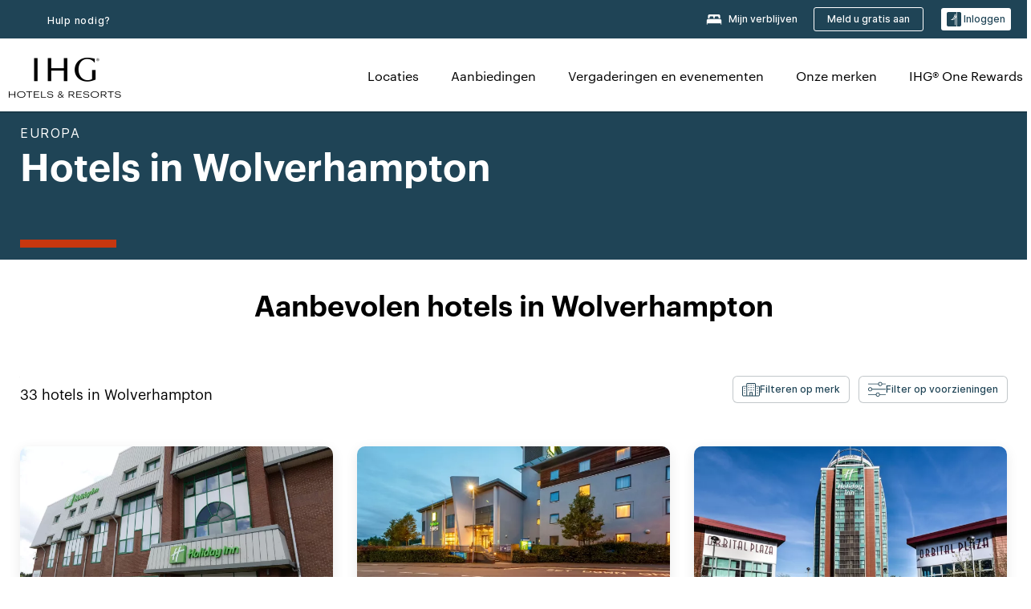

--- FILE ---
content_type: text/html; charset=utf-8
request_url: https://www.ihg.com/nl/wolverhampton-united-kingdom
body_size: 33828
content:
<!DOCTYPE HTML><html lang="nl_NL" dir="ltr">
    <head><!--SL--><script src="https://pinchjs-cdn.gdn.smartling.com/sl-tran-50e368d91-nl_NL.js"></script><script>var slApiConfig={uid:"50e368d91",locale:"nl_NL"};</script><script src="https://pinchjs-cdn.gdn.smartling.com/sl-init-22.js"></script>
    <meta charset="UTF-8" />

    <link rel="preconnect" href="https://digital.ihg.com" />
    <link rel="preconnect" href="https://apis.ihg.com" />
    <link rel="preconnect" href="https://assets.adobedtm.com" />

    
    
        <link rel="shortcut icon" type="image/x-icon" href="https://digital.ihg.com/is/image/ihg/app-web-chiclet-ihg?fmt=png-alpha" />
        <link rel="apple-touch-icon" href="https://digital.ihg.com/is/image/ihg/app-web-chiclet-ihg?fmt=png-alpha" />
        
	
		<meta property="og:url" content="https://www.ihg.com/nl/wolverhampton-united-kingdom" />
		<meta property="og:type" content="website" />
		
		<meta property="og:title" content="Hotels in Wolverhampton | Tophotels van in Wolverhampton, Verenigd Koninkrijk door IHG" />
		<meta property="og:description" content="Bekijk Wolverhampton hotels die beschikbaar zijn voor uw volgende reis. IHG biedt geweldige tarieven voor 33 in Wolverhampton met flexibele annuleringskosten. Of u nu voor zaken reist of om te ontspannen, blader door onze Wolverhampton hotels en suites en boek met onze besteprijsgarantie." />
		<meta property="og:site_name" content="IHG" />
		<meta name="twitter:card" content="summary_large_image" />
		<meta name="twitter:site" content="@IHG" />
		<meta name="twitter:title" content="Hotels in Wolverhampton | Tophotels van in Wolverhampton, Verenigd Koninkrijk door IHG" />
		<meta name="twitter:description" content="Bekijk Wolverhampton hotels die beschikbaar zijn voor uw volgende reis. IHG biedt geweldige tarieven voor 33 in Wolverhampton met flexibele annuleringskosten. Of u nu voor zaken reist of om te ontspannen, blader door onze Wolverhampton hotels en suites en boek met onze besteprijsgarantie." />
		<meta name="twitter:creator" content="@ihg" />
		
		
		
		<meta name="twitter:domain" content="ihg.com" />
		
	

        <meta name="apple-itunes-app" content="app-id=368217298" />
    

    <title>Hotels in Wolverhampton | Tophotels van in Wolverhampton, Verenigd Koninkrijk door IHG</title>
    
    <meta name="description" content="Bekijk Wolverhampton hotels die beschikbaar zijn voor uw volgende reis. IHG biedt geweldige tarieven voor 33 in Wolverhampton met flexibele annuleringskosten. Of u nu voor zaken reist of om te ontspannen, blader door onze Wolverhampton hotels en suites en boek met onze besteprijsgarantie." />
    <meta name="template" content="ihg-generic-page-template" />
    <meta name="viewport" content="width=device-width, initial-scale=1" />
    <meta name="exploreData" content="https://www.ihg.com/destinations/nl/nl/united-kingdom/wolverhampton-hotels" />
    
    <script>const isPageServedFromAEM = true;</script>
    <script>
        const GRAPHQL_APIGEE_VALUES = {
            "graphQLApigeeEndpoint": "https://apis.ihg.com/graphql/v1/hotels",
            "graphQLApigeeAPIKey": "hsL8GAAz7drdIbEjBCejdA1Ud2MVhxoo"
        };
        const STATUS_APIGEE_VALUES = {
            "statusApiUrl": "https://apis.ihg.com/members/v1/status",
            "statusApiKey": "hsL8GAAz7drdIbEjBCejdA1Ud2MVhxoo"
        };
        window.trackingJsonNew = {"siteCountry": "nl","siteLanguage": "nl","controllerName": "city","type": "explore","explore": {"city": "Wolverhampton","state": null,"country": "United Kingdom","attraction": null,"interest": null}};
    </script>
    
    
    <link rel="canonical" href="https://www.ihg.com/nl/wolverhampton-united-kingdom" />
    

    
    
    <link rel="alternate" hreflang="x-default" href="https://www.ihg.com/wolverhampton-united-kingdom" class="sl_norewrite" />
    
    <link rel="alternate" hreflang="de" href="https://www.ihg.com/de/wolverhampton-united-kingdom" class="sl_norewrite" />
    
    <link rel="alternate" hreflang="ru" href="https://www.ihg.com/ru/wolverhampton-united-kingdom" class="sl_norewrite" />
    
    <link rel="alternate" hreflang="ko" href="https://www.ihg.com/ko/wolverhampton-united-kingdom" class="sl_norewrite" />
    
    <link rel="alternate" hreflang="pt" href="https://www.ihg.com/pt/wolverhampton-united-kingdom" class="sl_norewrite" />
    
    <link rel="alternate" hreflang="zh-tw" href="https://www.ihg.com/zh-tw/wolverhampton-united-kingdom" class="sl_norewrite" />
    
    <link rel="alternate" hreflang="pt-br" href="https://www.ihg.com/pt-br/wolverhampton-united-kingdom" class="sl_norewrite" />
    
    <link rel="alternate" hreflang="en" href="https://www.ihg.com/wolverhampton-united-kingdom" class="sl_norewrite" />
    
    <link rel="alternate" hreflang="it" href="https://www.ihg.com/it/wolverhampton-united-kingdom" class="sl_norewrite" />
    
    <link rel="alternate" hreflang="fr" href="https://www.ihg.com/fr/wolverhampton-united-kingdom" class="sl_norewrite" />
    
    <link rel="alternate" hreflang="zh-cn" href="https://www.ihg.com/zh-cn/wolverhampton-united-kingdom" class="sl_norewrite" />
    
    <link rel="alternate" hreflang="es" href="https://www.ihg.com/es/wolverhampton-united-kingdom" class="sl_norewrite" />
    
    <link rel="alternate" hreflang="ar" href="https://www.ihg.com/ar/wolverhampton-united-kingdom" class="sl_norewrite" />
    
    <link rel="alternate" hreflang="vi" href="https://www.ihg.com/vi/wolverhampton-united-kingdom" class="sl_norewrite" />
    
    <link rel="alternate" hreflang="th" href="https://www.ihg.com/th/wolverhampton-united-kingdom" class="sl_norewrite" />
    
    <link rel="alternate" hreflang="ja" href="https://www.ihg.com/ja/wolverhampton-united-kingdom" class="sl_norewrite" />
    
    <link rel="alternate" hreflang="es-us" href="https://www.ihg.com/es-us/wolverhampton-united-kingdom" class="sl_norewrite" />
    
    <link rel="alternate" hreflang="id" href="https://www.ihg.com/id/wolverhampton-united-kingdom" class="sl_norewrite" />
    
    <link rel="alternate" hreflang="pl" href="https://www.ihg.com/pl/wolverhampton-united-kingdom" class="sl_norewrite" />
    
    <link rel="alternate" hreflang="nl" href="https://www.ihg.com/nl/wolverhampton-united-kingdom" class="sl_norewrite" />
    
    <link rel="alternate" hreflang="tr" href="https://www.ihg.com/tr/wolverhampton-united-kingdom" class="sl_norewrite" />
    
    <link rel="alternate" hreflang="es-mx" href="https://www.ihg.com/es-us/wolverhampton-united-kingdom" class="sl_norewrite" />
    <link rel="alternate" hreflang="en-gb" href="https://www.ihg.com/wolverhampton-united-kingdom" class="sl_norewrite" />

    <link rel="stylesheet" type="text/css" href="https://www.ihg.com/etc/clientlibs/static/uhf/brands/nl/nl/uhf.min.2025110502.css" class="sl_norewrite" />
    

    
    <link rel="stylesheet" href="https://www.ihg.com/etc.clientlibs/ihg/clientlibs/clientlib-base.min.8b6b155b89a64060dd5d9b225b1a4f64.css" type="text/css" />




    
    
    

    

    
    
    <link rel="stylesheet" href="https://www.ihg.com/etc.clientlibs/ihg/clientlibs/clientlib-_global.min.2134817fbd2af7050c2a3ccf8f4f53e4.css" type="text/css" />
<link rel="stylesheet" href="https://www.ihg.com/etc.clientlibs/ihg/clientlibs/clientlib-ihgcom.min.b684041907f19d1302eed59d2837c6b0.css" type="text/css" />


    
    
    

    
    
    
        <script src="https://assets.adobedtm.com/da3424fdbc19/cba4236ebe4a/launch-dccf471f969b.min.js" async=""></script>
    
<meta http-equiv="Content-Language" content="nl_NL" />
<meta http-equiv="Content-Type" content="text/html; charset=utf-8" />
<meta property="og:locale" content="nl_NL" />
</head>
    <body class="page basicpage smartling-nl" id="page-7ce3b55d2a" data-cmp-link-accessibility-enabled="" data-cmp-link-accessibility-text="opens in a new tab">
        
        
        
            




            
    
    
        <header id="uhf_headerWrapper" class="uhf-6c uhf_headerFooter sl_norewrite"><div class="uhf_header_utility_bar"><div id="svgSprites" style="display: none;">
    <svg xmls="http://www.w3.org/2000/svg" xmls:xlink="http://www.w3.org/1999/xlink"></svg></div>
<!-- Regent specific labels for Wallet form -->
<!-- (empty currentStyle.travelAdvisoryLink ) && -->
<input id="UHF_country" type="hidden" value="nl" />
		<input id="UHF_language" type="hidden" value="nl" />
		<input id="UHF_brand" type="hidden" value="6c" />

		<div class="darkenContent"></div>
		<div id="sessionTimeoutCounter" class="sessionWillExpire notificationBar">
			<div class="container">
				<div class="row">
					<div class="sessionWillExpireCol col-xs-12">
						<span class="sessionWillExpireText">
							<i class="expireWarningIcon fa fa-exclamation-triangle"></i> Uw sessie verloopt over <span id="numMinutesLeft" class="minutes bold">5</span> <span id="minutesText">minuten</span>, <span id="numSecondsLeft" class="seconds bold">0</span> <span id="secondsText">seconden</span>, aangezien er geen activiteiten hebben plaatsgevonden.</span>
						<a id="staySignedInLink" class="sessionWillExpireLink" href="javascript:void(0);">Aangemeld blijven</a>
					</div>
				</div>
			</div>
		</div>
		
		<div id="uhf_countryLanguagePushDown" hidden="true">
			<div id="uhf_countryLanguagePushDownContainer" class="container">
				<span data-uhf-clp="description">U bekijkt deze site momenteel in een andere taal. Wilt u deze als uw standaardtaal instellen? </span>
				<span class="buttonContainer">
                    <button id="uhf_countryLanguagePushDown_yes" data-uhf-clp="pdYes" value="Yes">JA</button>
                    <button id="uhf_langNotSupported_yes" data-uhf-clp="pdYes" value="Yes" hidden="true">JA</button>
                    <button id="uhf_countryLanguagePushDown_no" data-uhf-clp="pdNo" value="No">NEE</button>
                </span>
				<div class="subText" data-uhf-clp="subDescription">U kunt de instellingen voor uw land en taal voor toekomstig gebruik wijzigen met de keuzeknop boven aan de pagina.</div>
				<button id="uhf_countryLanguagePushDownClose" value="No"><i class="fa fa-times buttonClose"></i></button>
			</div>
		</div>

        <!-- UHF : START of Utility bar markup -->
			<div class="utilityNavWrapper visible-sm visible-md visible-lg">
			<div class="utilityNavContainer container">
				<div class="row">
					<div class="col-md-12 clearfix">
						<nav class="utilityNav">
							<ul class="utilityNav-list u-list clearfix">
								<li class="utilityNav-list-item u-list-item">
									<a class="utilityNav-link u-link nav-middle resDirectIcon-link" data-uhf-hook="resDirectNumber" data-uhf-hook-two="mobileResDirectLink" data-uhftrigger="nothing" data-no-replace="content" href="tel:18778343613" aria-label="Call ihg"><i class="fa fa-phone" style="font-size: 1.3em; vertical-align: middle; padding-right: .3em;"></i></a><span class="utilityNav-link u-link nav-middle resDirectNum-link" data-uhf-hook="resDirectNumber"></span>
								</li>
								<li class="utilityNav-list-item u-list-item">
								<a class="utilityNav-link u-link nav-middle" target="blank" rel="nofollow" href="https://www.ihg.com/content/nl/nl/customer-care/main" title="Hulp nodig?" aria-label="Hulp nodig?" data-slnm-ihg="NeedHelpHeaderLinkSID">Hulp nodig?</a>
									</li>
								<!--<li class="utilityNav-list-item u-list-item">
                                    <a class="utilityNav-link u-link nav-middle " href="https://www.ihg.com/hotels/nl/nl/global/customer_care/travel_advisory" title="Reisadvies" aria-label="Reisadvies"  >Reisadvies</a>
								</li>-->

								<li class="utilityNav-resDir-item utilityNav-list-item u-list-item" data-uhf-hook="resDirectMessage" hidden="true">
									<span class="utilityNav-message utilityNav-link u-link nav-middle">Kost € 0,13 per minuut + netwerkkosten </span>
									<a href="javascript:void(0);" class="tooltipQuestion hasBlankPopover utilityNav-link nav-middle" tabindex="0" data-content="Bellen naar 0871-nummers vanuit het Verenigd Koninkrijk kost 13p per minuut. Standaardnetwerktarief van toepassing. Mobiele gesprekken zijn duurder. " data-toggle="popover" data-placement="auto" data-trigger="focus" data-animation="true"><i class="fa fa-question-circle"></i></a>      						          						
								</li>
							</ul>
						</nav>
						<div class="logIn">
							<div class="utilityNav-list-item u-list-item">
								<a class="utilityNav-link language u-link nav-middle " id="uhfCountryLanguageLink" data-toggle="popover" data-placement="bottom" data-trigger="click" href="javascript:void(0);" aria-label="Select country and language">
									<div class="language-icon nav-middle" alt="language-icon"></div>
									<span class="language-text nav-middle"></span>
									<i class="fa fa-angle-down nav-middle"></i>
								</a>
							</div>
							<div class="utilityNav-list-item u-list-item my-stay">
									<a class="utilityNav-link my-stay-link nav-middle " href="https://www.ihg.com/hotels/nl/nl/stay-mgmt/ManageYourStay" data-original-title="" title="Mijn verblijven" aria-label="Mijn verblijven" style="display: block;">
										<img class="my-stays-icon nav-middle" alt="my-stays-icon" src="https://digital.ihg.com/is/image/ihg/Stays?fmt=png-alpha" /><span class="my-stays-text nav-middle">Mijn verblijven</span>
									</a>
								</div>								
							<div class="logIn-anonymous logIn-State">
                        	    <a class="logIn-link login-join" href="https://www.ihg.com/rewardsclub/nl/nl/join" data-uhf-hook="joinRewardsClub" title="Meld u gratis aan" aria-label="Meld u gratis aan"><span>Meld u gratis aan</span></a>
                                <a class="logIn-link login-signin" data-uhf-si="hub" data-uhf-hook="signInToggle" href="javascript:void(0);" data-slnm-ihg="SignInAnonymous" title="Inloggen" aria-label="Inloggen">
                                <div class="login-signin-icon"></div>
								<span>Inloggen</span></a>
                            </div>
                            <div class="logIn-implicit logIn-State">
                                <a class="logIn-link login-join" href="https://www.ihg.com/rewardsclub/nl/nl/join" title="Meld u gratis aan" aria-label="Meld u gratis aan"><span>Meld u gratis aan</span></a>
                                <a class="logIn-link logIn-block login-signin" data-uhf-hook="signInToggle" href="javascript:void(0);" aria-label="Inloggen">
                                <div class="login-signin-icon"></div>
                                <span>Inloggen</span>				
                                	<div style="display: none;"><span data-slnm-ihg="SignInImplicit">Inloggen</span></div>
                                    <div style="display: none;"><span class="user-first-name" data-slnm-ihg="UserFirstNameImplicit">voornaam gebruiker</span></div>
                                </a>
                            </div>
                            <div class="logIn-explicit logIn-State">
                            	<a class="logIn-link logOut login-signout" data-uhf-rememberme="cookie" href="javascript:void(0);" data-slnm-ihg="SignOut" aria-label="Afmelden">Afmelden</a>
                                <a class="logIn-link logIn-block login-signin" href="https://www.ihg.com/rewardsclub/nl/nl/account-mgmt/home">
									<div class="login-signin-icon"></div>                                    
                                    <div><span class="user-first-name" data-slnm-ihg="UserFirstNameExplicit">voornaam gebruiker</span></div>
									<span>· </span>                                    
                                    <div class="user-points-text"><span class="user-points" data-slnm-ihg="UserPointsExplicit">user points</span> punten</div>
                                </a>                                
                            </div>
                            <!--/
							<a class="logIn-link logIn-link-logo" data-uhf-hook="walletToggle" href="javascript:void(0);" aria-label="IHG One Rewards">
							    <svg role="img" class="logIn-logo rewardsClubLogo">
                                    <use xlink:href="#svgsprite-logos-onerewards-en">
                                        <title id="title-logos-onerewards">IHG One Rewards</title>
                                        <desc id="desc-logos-onerewards">IHG One Rewards</desc>
                                    </use>
                                </svg>
                            </a>/-->
						</div>
					</div>
				</div>
			</div>
		</div>

 		<!-- UHF : moved hamburger menu to brand nav jsp from here -->
      </div>
<div id="sessionTimeoutCounter" class="error_message sessionWillExpire notificationBar" style="display: none !important">
	<div class="container">
		<div class="row">
			<div class="errorSessiontTimeOut sessionWillExpireCol col-xs-12">
				<span class="sessionWillExpireText">
				<i class="expireWarningIcon fa fa-exclamation-triangle"></i> Uw sessie is verlopen. <span data-uhf-hook="signInToggle"> <a href="javascript:void(0);"> Meld u aan </a> </span> bij uw profiel</span></div>
		</div>
	</div>
</div>

<div class="login_modal_background">
</div>
<div class="login_modal">
    <div class="login_modal_container" style="display:none">
        <div class="login_modal_content">
            <div class="login_modal_header">
               <button class="login_modal_close" aria-label="Close"></button>
            </div>
            <div id="gigyaLoginModalScreen" class="login_modal_body" data-gigya-global-key="4_jpzahMO4CBnl9Elopzfr0A" role="dialog" aria-label="Sign In">
            </div>
        </div>
    </div>
</div>        <!-- UHF : START of Brand navigation bar markup -->
<!-- START : Only UBE Brand Nav -->                         
                  <!-- UHF : START of Hamburger menu -->
<div data-uhf-brandname="ihg" class="mobileNavManuWrapper hidden-sm hidden-md hidden-lg hidden-xl wrapper-UBE bn-ihg">
	<div class="mobileNavMenuContainer container">
		<div class="row">
			<div class="brandLogo">
			
					<a class="brandLogo-link" href="https://www.ihg.com/hotels/nl/nl/reservation" title="InterContinental Hotels Group">
									<img class="brandLogo-image" alt="InterContinental Hotels Group" src="//digital.ihg.com/is/image/ihg/ihg-logo-nav?fmt=png-alpha" />
								</a>													
							</div>
				<div class="mobileNav ">
					<a class="mobileNav-link menuCTA" href="javascript:void(0);">
						<img class="fa fa-bars fa-2x" src="//digital.ihg.com//is/image/ihg/xsvp-hamburger-nav-white?fmt=png-alpha" alt="Menu" style="width:20px" />
					</a>
				</div>
				<div class="logIn login-mobile-ihg logIn-mobile ">
	                <div class="logIn-anonymous logIn-State">
	                            <a class="logIn-link logIn-link-signIn" data-uhf-si="6c" data-uhf-hook="signInToggle" href="javascript:void(0);" data-slnm-ihg="SignInAnonymousXsvpUbe" title="Inloggen / Aanmelden"><div class="login-signin-mobile-icon" alt="login-signin-mobile-icon"></div>Inloggen / Aanmelden</a>
	                            <!-- <span class="logIn-slash-symbol">/</span>
	                            <a class="logIn-link logIn-link-join" href="https://www.ihg.com/rewardsclub/nl/nl/join" title="Aanmelden">Aanmelden</a> -->
	                        </div>
	                        <div class="logIn-implicit logIn-State">
		                        <a class="logIn-link logIn-link-signIn" data-uhf-hook="signInToggle" href="javascript:void(0);" title="Inloggen / Aanmelden">
		                            <span class="login-signin-mobile-icon"></span><span data-slnm-ihg="SignInImplicitXsvpUbe">Inloggen / Aanmelden</span>
                                    <div style="display:none;" class="first-name-container"><span class="user-first-name" data-slnm-ihg="UserFirstNameImplicitXsvpUbe">voornaam gebruiker</span></div>
                                </a>
	                        	<!-- <span class="logIn-slash-symbol">/</span>
	                            <a class="logIn-link logIn-link-join" href="https://www.ihg.com/rewardsclub/nl/nl/join" title="Aanmelden">Aanmelden</a>                                                 -->
	                        </div>
	                        <div class="logIn-explicit logIn-State">
	                            <a class="logIn-link logIn-block" href="https://www.ihg.com/rewardsclub/nl/nl/account-mgmt/home">
	                                <div class="first-name-container"><span class="login-signin-mobile-icon"></span><span class="user-first-name" data-slnm-ihg="UserFirstNameExplicitXsvpUbe">voornaam gebruiker</span></div>
	                                <div style="display: none;"><span class="user-points" data-slnm-ihg="UserPointsExplicitXsvpUbe">user points</span> punten</div>
	                            </a>
	                        </div> 
	                    </div>
				<div class="mobileNav ">
					<a class="mobileNav-link mobileResDirectNumber" href="tel:18778343613" data-uhf-hook="resDirectNumber" data-uhf-hook-two="mobileResDirectLink" data-uhftrigger="0871Disc" data-no-replace="content"></a>
				</div>
	</div>
	<div class="row">
		<div class="mobileNavListBase hidden-sm hidden-md hidden-lg hidden-xl clearfix">
			<div class="mobileNavContainer">
			<div class="mobileNavInner mobileNav-hidden">
			<div class="mobileNavMenu">
			<!-- START : Hamburger : Mobile Brand nav menu -->
				<ul class="mobileNavMenu-list list-unstyled">
					<li class="mobileNavHeading">
                        <ul class="mobileNavMenu-subList list-unstyled uhfmobilebrandnav">
                            <li data-uhf-brandid="" class="mobileNavMenu-list-item">
		                                     <a class="mobileNavLink site-int-link " data-uhf-hook="walletToggle" href="https://www.ihg.com/nl/explore">Locaties</a>
		                                 </li>
									<li data-uhf-brandid="" class="mobileNavMenu-list-item">
		                                     <a class="mobileNavLink site-int-link " data-uhf-hook="walletToggle" href="https://www.ihg.com/content/nl/nl/offers">Aanbiedingen</a>
		                                 </li>
									<li data-uhf-brandid="" class="mobileNavMenu-list-item">
		                                     <a class="mobileNavLink site-int-link " data-uhf-hook="walletToggle" href="https://www.ihg.com/content/nl/nl/meetingsandevents" target="_blank">Vergaderingen en evenementen</a>
		                                 </li>
									<li data-uhf-brandid="" class="mobileNavMenu-list-item">
		                                     <a class="mobileNavLink site-int-link " data-uhf-hook="walletToggle" href="https://www.ihg.com/content/nl/nl/about/brands">Onze merken</a>
		                                 </li>
									<li data-uhf-brandid="" class="mobileNavMenu-list-item">
		                                     <a class="mobileNavLink site-int-link " data-uhf-hook="walletToggle" href="https://www.ihg.com/rewardsclub/content/nl/nl/home">IHG® One Rewards</a>
		                                 </li>
									</ul>
					</li>
					<!-- END : Hamburger : Mobile Brand nav menu -->
					<!-- START : Hamburger : Mobile Hotel Details nav menu -->
						<!-- END : Hamburger : Mobile Hotel Details nav menu -->			
				</ul>							
				<ul class="mobileNavMenu-list list-unstyled">
					<li>
						<ul class="mobileNavMenu-subList list-unstyled uhftravel-cc">
							<li class="mobileNavMenu-list-item">
		                                 <a class="mobileNavLink site-int-link rc signIn" data-uhf-si="6c" data-uhf-hook="walletToggle" href="#">Inloggen</a>
										 <!-- <a class="mobileNavLink site-int-link rc join" data-uhf-hook="walletToggle" href="https://www.ihg.com/rewardsclub/nl/nl/join" title="Aanmelden">Aanmelden</a>		                                  -->
		                            </li>
		                            <li class="mobileNavMenu-list-item">
                                         <a class="mobileNavLink site-int-link rc join" data-uhf-si="6c" data-uhf-hook="walletToggle" href="https://www.ihg.com/rewardsclub/nl/nl/join">Meld u gratis aan</a>
                                    </li>
		                            <li class="mobileNavMenu-list-item">
			                                  <a class="mobileNavLink site-int-link rc myAccount" data-uhf-hook="walletToggle" href="javascript:void(0)">Mijn account</a>
			                             </li>
		                             <li class="mobileNavMenu-list-item">
								<a class="mobileNavLink" href="https://www.ihg.com/hotels/nl/nl/stay-mgmt/ManageYourStay" title="Mijn verblijven">Mijn verblijven</a>
							</li>							
							<li class="mobileNavMenu-list-item">
								<a class="mobileNavLink target=" blank="" href="https://www.ihg.com/content/nl/nl/customer-care/main" title="Hulp nodig?" data-slnm-ihg="NeedHelpHamburguerLinkSID">Hulp nodig?</a>
							</li>
							<!--
							<li class="mobileNavMenu-list-item">
								<a class="mobileNavLink" href="https://www.ihg.com/hotels/nl/nl/global/customer_care/travel_advisory" title="Reisadvies">Reisadvies</a>
							</li>-->											
							<li class="mobileNavMenu-list-item">
								<a class="mobileNavLink" href="https://www.ihg.com/hotels/nl/nl/stay-mgmt/ManageYourStay" title="Beheer Reserveringen">Beheer Reserveringen</a>
							</li>
                            <li class="mobileNavMenu-list-item">
	                             	<a class="mobileNavLink site-int-link rc signOut" data-uhf-hook="walletToggle" href="#">Afmelden</a>
	                         </li>
						</ul>						
						
					</li>
				</ul>
			</div>
			<div class="mobileNavCL">
				<a class="language " id="uhfCountryLanguageMobileLink" href="javascript:void(0);"><span class="language-icon" alt="language-icon"></span><span class="language-text"></span> <i class="fa fa-angle-down"></i></a>
                         <div id="uhfCountryLanguageMobileContainer" class="">
                     <!-- UHF country/language markup -->
                             <div id="uhfLocale">
                                 <div id="uhfLocaleSelection">
                                     <form id="uhfLocaleSelectionForm" method="post" action="">
                                         <div id="uhfCountrySelectionContainer">
                                             <label for="uhfCountrySelection">Land / Regio</label>
                                             <select id="uhfCountrySelection"></select>
                                         </div>
                                         <div id="uhfLanguagesSelectionContainer">
                                             <label for="uhfLanguageSelection">taal</label>
                                             <select id="uhfLanguageSelection"></select>
                                         </div>
                                         <a href="javascript:void(0);" id="uhfCountryLanguageCTA" aria-label="Buttons for Save and Close of language selection pop-up" tabindex="-1">
                                             <button type="button" class="buttonSave" role="button" aria-label="Save Language Selection Change">opslaan</button>
                                             <i class="fa fa-times" role="button" aria-label="Close Language Selection" tabindex="0"></i>
                                         </a>
                                     </form>
                                     <div id="uhfCountryLanguageImageContainer"></div>
                                 </div>
                             </div>
                     <!--  end of country language  -->
                          </div>
				</div>
				</div>
				</div>
			</div>
		</div>
	</div>
</div>
<!-- UHF : END of Hamburger menu -->


<!-- UHF : Desktop : START of brand nav -->
		<div class="brandLogoNavWrapper visible-sm visible-md visible-lg uhf-walletPushOver primary-nav wrapper-UBE" id="primary-nav">
			<div class="brandLogoNavContainer container">
				<div class="row">
					<div class="col-md-12 clearfix">
						<div class="brandLogo">
							<a class="brandLogo-link" href="https://www.ihg.com/hotels/nl/nl/reservation" title="InterContinental Hotels Group">
											<img class="brandLogo-image" src="//digital.ihg.com/is/image/ihg/ihg-logo-nav?fmt=png-alpha" alt="InterContinental Hotels Group" />
										</a>									
									</div>
						<div class="brandNavContainer visible-sm visible-md visible-lg">
							<nav class="brandNav">
								<ul class="brandNav-list u-list clearfix">
									<li data-uhf-brandid="" class="brandNav-list-item u-list-item">
                                                 <a class="brandNav-link u-link site-int-link" href="https://www.ihg.com/nl/explore">Locaties</a>
                                             </li>
                                        <li data-uhf-brandid="" class="brandNav-list-item u-list-item">
                                                 <a class="brandNav-link u-link site-int-link" href="https://www.ihg.com/content/nl/nl/offers">Aanbiedingen</a>
                                             </li>
                                        <li data-uhf-brandid="" class="brandNav-list-item u-list-item">
                                                 <a class="brandNav-link u-link site-int-link" href="https://www.ihg.com/content/nl/nl/meetingsandevents" target="_blank">Vergaderingen en evenementen</a>
                                             </li>
                                        <li data-uhf-brandid="" class="brandNav-list-item u-list-item">
                                                 <a class="brandNav-link u-link site-int-link" href="https://www.ihg.com/content/nl/nl/about/brands">Onze merken</a>
                                             </li>
                                        <li data-uhf-brandid="" class="brandNav-list-item u-list-item">
                                                 <a class="brandNav-link u-link site-int-link" href="https://www.ihg.com/rewardsclub/content/nl/nl/home">IHG® One Rewards</a>
                                             </li>
                                        </ul>
							</nav>
							<a class="booknow" href="#"><span>Boek nu</span></a>
							</div>
					</div>
				</div>
			</div>
		</div>
		<!-- UHF : Desktop : END of brand nav -->
	<!-- END : Only UBE Brand Nav -->
               <!-- UHF : END of Brand navigation bar markup --></header><div id="applicationWrapper" class="uhf-walletPushOver">
    
    <div class="clearfix"></div>

    <div class="root responsivegrid">


<div class="aem-Grid aem-Grid--12 aem-Grid--default--12 ">
    
    <div class="layoutcontainer responsivegrid aem-GridColumn aem-GridColumn--default--12">


<div class="aem-Grid aem-Grid--12 aem-Grid--default--12 ">
    
    <div class="container responsivegrid aem-GridColumn aem-GridColumn--default--12">

    
    
    
    <div id="container-eab15152b2" class="cmp-container">
        
        <div class="experiencefragment">
  <div class="cmp-experiencefragment">



<div class="aem-Grid aem-Grid--12 aem-Grid--default--12 ">
    
    <div class="layoutcontainer responsivegrid cmp-container-background-color-tertiary aem-GridColumn aem-GridColumn--default--12">


<div class="aem-Grid aem-Grid--12 aem-Grid--default--12 ">
    
    <div class="container responsivegrid cmp-container--column-padding-l cmp-container--max-width-medium aem-GridColumn aem-GridColumn--default--12">

    
    <div id="container-b143fd34a6" class="cmp-container">
        


<div class="aem-Grid aem-Grid--12 aem-Grid--default--12 ">
    
    <div class="title color-ninth cmp-title--horizontal-bar cmp-title--color-primary aem-GridColumn aem-GridColumn--default--12"><div class="cmp-title cmp-title--default">
    <div class="cmp-title__pretitle-container">
        <div class="cmp-title__pretitle">Europa</div>
    </div>
    <h1 class="cmp-title__text">Hotels in Wolverhampton</h1>
</div>

    

</div>

    
</div>

    </div>

    
</div>

    
</div>
</div>

    
</div>
</div>
   
    

</div>

        
    </div>

</div>
<div class="bookingcomponent aem-GridColumn aem-GridColumn--default--12">












    


    <div class="booking-component supress-styles" data-component-booking="data-component-booking">

		<link rel="stylesheet" class="sl_norewrite" href="https://www.ihg.com/resources/nl/nl/booking-component/v3.9.1/styles.css" />
        
            
    
<link rel="stylesheet" href="https://www.ihg.com/etc.clientlibs/ihg/clientlibs/clientlib-ihgcom/_external-components/booking.min.678046fa9e9ced38338d341a94753cc6.css" type="text/css" />



        

        <ihg-booking-component></ihg-booking-component>

        <script type="text/javascript">
            (function () {
                function characterDecode(html) {
                    var textstring = document.createElement('textarea');
                    textstring.innerHTML = html;
                    return textstring.value;
                }

                try {

                    var aemBehaviorConfig = JSON.parse("{\x22search\x22:{\x22chainCode\x22:\x226c\x22,\x22localeCode\x22:\x22nl\u002DNL\x22,\x22behavior\x22:\x22OPEN\x22,\x22amenities\x22:[],\x22authorList\x22:[],\x22manageReservationsLink\x22:true,\x22campaign\x22:{\x22bookingWindow\x22:0,\x22highlightPreferredRateResults\x22:false,\x22additionalRates\x22:[]},\x22filterResults\x22:{\x22by\x22:\x22NONE\x22,\x22includeBrands\x22:[],\x22includeLocations\x22:[],\x22includeHotels\x22:[]},\x22advanced\x22:{\x22isCollapsed\x22:true},\x22destination\x22:{\x22isHidden\x22:false,\x22title\x22:\x22\x22,\x22default\x22:\x22Wolverhampton, United Kingdom\x22},\x22dates\x22:{\x22disabledWeekdays\x22:[],\x22maxStay\x22:99,\x22isHidden\x22:false,\x22checkIn\x22:{},\x22checkOut\x22:{}},\x22adults\x22:{\x22default\x22:1,\x22min\x22:1,\x22max\x22:20,\x22isReadOnly\x22:false},\x22children\x22:{\x22default\x22:0,\x22min\x22:0,\x22max\x22:20,\x22isReadOnly\x22:false},\x22rooms\x22:{\x22Rooms\x22:\x22Rooms\x22,\x22default\x22:1,\x22min\x22:1,\x22max\x22:9,\x22isReadOnly\x22:false},\x22rates\x22:{\x22isHidden\x22:false,\x22hideDefaultRates\x22:true,\x22selectedRate\x22:\x22\x22,\x22additionalRates\x22:[],\x22displayPriceInPointsAndCash\x22:false},\x22corporateId\x22:{\x22isHidden\x22:false,\x22default\x22:\x22\x22},\x22iata\x22:{\x22isHidden\x22:false,\x22default\x22:\x22\x22},\x22groupCode\x22:{\x22isHidden\x22:true,\x22default\x22:\x22\x22}},\x22marketingContent\x22:{\x22innerHtml\x22:\x22\x22,\x22isHidden\x22:false}}") || undefined,
                        // the need to keep the hotelname is priority when dealing with Hotel Detail pages
                        // removal of this code should be avoided unless app is handling appropriately
                        hotelname = document.querySelector('#hotelName') || document.querySelector('#hotelname'),
                        hotelNameFallback = hotelname ? hotelname.value : '';

                    if (aemBehaviorConfig.search.destination.title != "" && aemBehaviorConfig.search.destination.title != undefined) {
                        aemBehaviorConfig.search.destination.title = characterDecode(aemBehaviorConfig.search.destination.title);
                    } else {
                        aemBehaviorConfig.search.destination.title = characterDecode(hotelNameFallback);
                    }

                    aemBehaviorConfig.search.shouldUseMultiRoomBooking = true;
                    aemBehaviorConfig.search.showNewBookingComponent = true;

                    window["BehaviorConfig"] = {behaviorConfig: aemBehaviorConfig};

                    window.getBehaviorConfig = function () {
                        return aemBehaviorConfig
                    };

                } catch (errormsg) {
                    console.error('error loading aem-booking-kernal: ', errormsg);
                }
            })();
        </script>
        <script class="sl_norewrite" type="text/javascript" src="https://www.ihg.com/resources/nl/nl/booking-component/v3.9.1/ihg-booking-component.js"></script>
    </div>

    <div class="ihg-bookingclient-footer" style="display: none;">
        <div class="bookingclient-footer" id="bookingclient-footer">Boek nu</div>
    </div>
    
    
<script src="/etc.clientlibs/ihg/clientlibs/clientlib-ihgcom/_external-components/booking.min.3bcb4e57cc9304303632c664b90881ee.js"></script>








</div>
<div class="spacer spacing-small aem-GridColumn aem-GridColumn--default--12"><div class="cmp-spacer"></div>

    

</div>
<div class="container responsivegrid aem-GridColumn aem-GridColumn--default--12">

    
    
    
    <div id="RIBN1" class="cmp-container">
        
        
        
    </div>

</div>
<div class="spacer spacing-small aem-GridColumn aem-GridColumn--default--12"><div class="cmp-spacer"></div>

    

</div>

    
</div>
</div>
<div class="layoutcontainer responsivegrid cmp-container--max-width-medium aem-GridColumn aem-GridColumn--default--12">


<div class="aem-Grid aem-Grid--12 aem-Grid--default--12 ">
    
    <div class="container responsivegrid aem-GridColumn aem-GridColumn--default--12">

    
    
    
    <div id="intro" class="cmp-container">
        
        <div class="experiencefragment">
  <div class="cmp-experiencefragment">



<div class="aem-Grid aem-Grid--12 aem-Grid--default--12 ">
    
    <div class="layoutcontainer responsivegrid aem-GridColumn aem-GridColumn--default--12">


<div class="aem-Grid aem-Grid--12 aem-Grid--default--12 ">
    
    
    
</div>
</div>

    
</div>
</div>
   
    

</div>

        
    </div>

</div>
<div class="container responsivegrid aem-GridColumn aem-GridColumn--default--12">

    
    
    
    <div id="container-9f9a84bd4c" class="cmp-container">
        
        <div class="title text-align-center"><div class="cmp-title cmp-title--default">
    
    <h2 class="cmp-title__text">Aanbevolen hotels in Wolverhampton</h2>
</div>

    

</div>
<div class="spacer spacing-medium"><div class="cmp-spacer"></div>

    

</div>

        
    </div>

</div>
<div class="container responsivegrid cmp-container--column-padding-l aem-GridColumn aem-GridColumn--default--12">

    
    <div id="hotelList" class="cmp-container">
        


<div class="aem-Grid aem-Grid--12 aem-Grid--default--12 ">
    
    <div class="container responsivegrid aem-GridColumn aem-GridColumn--default--12">

    
    
    
    <div id="hotelList" class="cmp-container">
        
        <div class="list cmp-card--hotel cmp-list--card cmp-card--image--top">

  
    <div class="cmp-card-message cmp-card-message--filters visually-hidden">
        <i class="cmp-card-message__icon-alert"><img src="https://digital.ihg.com/is/content/ihg/icon-alert" alt="" /></i>
        <div class="cmp-message">
            <div class="cmp-message__text-hidden hidden" data-message-type="no-hotels-match" aria-hidden="true">Er zijn op deze locatie geen hotels die aan dit filter voldoen.</div>
            <div class="cmp-message__text-hidden hidden" data-message-type="no-filters-match" aria-hidden="true">Er zijn momenteel geen resultaten voor uw exacte zoekopdracht.</div>
            <p class="cmp-message__text" role="status"></p>
        </div>
        <button type="button" class="cmp-card-message__icon-close" aria-label="Close"><img src="https://digital.ihg.com/is/content/ihg/icon-close" alt="" /></button>
    </div>
    <div class="cmp-card__title-bar cmp-flex--row cmp-justify--space-between cmp-align--center">
        <div>
            <div class="cmp-card__title-bar-value" role="status" data-render-plus-sign="false" data-render-hotel-count="true"><span id="cmp-card__title-bar-count"></span> hotels in <span id="cmp-card__title-bar-city">Wolverhampton</span></div>
            <div id="cmp-card__filters" class="cmp-card__filters-dropdown " data-component-hotellistdropdownfilters="">
                <div id="cmp-dropdown-brands" class="cmp-dropdown">
                    <div id="cmp-button-brands" class="button cmp-button--filter">
                        <button id="cmp-dropdown__toggle-brands" class="cmp-button cmp-dropdown__toggle" role="combobox" aria-controls="cmp-dropdown__content-brands" aria-haspopup="listbox" data-controls-popup="cmp-dropdown__content-brands" aria-pressed="false" aria-expanded="false">
                            <img class="cmp-button__icon" aria-hidden="true" src="https://digital.ihg.com/is/content/ihg/icon-reservation-outline" />
                            <span class="cmp-button__text cmp-dropdown__toggle-title">Filteren op merk <span class="cmp-dropdown__toggle-count"></span></span>
                        </button>
                    </div>
                    <div id="cmp-dropdown__content-brands" class="cmp-dropdown__content cmp-dropdown__content--brands" aria-labelledby="cmp-dropdown__toggle-brands" aria-hidden="true">
                        <h3 class="cmp-dropdown__title-main" role="presentation">Filteren op merk</h3>
                        <button type="button" class="cmp-dropdown__icon-close" aria-hidden="true" tabindex="-1"><img src="https://digital.ihg.com/is/content/ihg/icon-close" alt="" /></button>
                        <fieldset class="cmp-dropdown__section" role="presentation">
                            <ul class="cmp-dropdown__list-group" role="listbox">
                                <li id="cmp-dropdown__item-six-senses" class="cmp-dropdown__item hidden" role="option">
                                    <input id="filter-six-senses" class="cmp-dropdown__item-value cmp-dropdown__item-six-senses" type="checkbox" name="filter-six-senses" value="brandsixsenses" tabindex="-1" />
                                    <label for="filter-six-senses">Six Senses</label>
                                </li>
                                <li id="cmp-dropdown__item-regent" class="cmp-dropdown__item hidden" role="option">
                                    <input id="filter-regent" class="cmp-dropdown__item-value cmp-dropdown__item-regent" type="checkbox" name="filter-regent" value="brandregent" tabindex="-1" />
                                    <label for="filter-regent">regent hotels</label>
                                </li>
                                <li id="cmp-dropdown__item-intercontinental-hotel" class="cmp-dropdown__item hidden" role="option">
                                    <input id="filter-intercontinental-hotel" class="cmp-dropdown__item-value cmp-dropdown__item-intercontinental-hotel" type="checkbox" name="filter-intercontinental-hotel" value="brandintercontinental" tabindex="-1" />
                                    <label for="filter-intercontinental-hotel">InterContinental Hotels &amp; Resorts</label>
                                </li>
                                <li id="cmp-dropdown__item-vignette" class="cmp-dropdown__item hidden" role="option">
                                    <input id="filter-vignette" class="cmp-dropdown__item-value cmp-dropdown__item-vignette" type="checkbox" name="filter-vignette" value="brandvignettecollection" tabindex="-1" />
                                    <label for="filter-vignette">Vignette Collection</label>
                                </li>
                                <li id="cmp-dropdown__item-kimpton" class="cmp-dropdown__item hidden" role="option">
                                    <input id="filter-kimpton" class="cmp-dropdown__item-value cmp-dropdown__item-kimpton" type="checkbox" name="filter-kimpton" value="brandkimptonhotels" tabindex="-1" />
                                    <label for="filter-kimpton">Kimpton</label>
                                </li>
                                <li id="cmp-dropdown__item-hotel-indigo" class="cmp-dropdown__item hidden" role="option">
                                    <input id="filter-hotel-indigo" class="cmp-dropdown__item-value cmp-dropdown__item-hotel-indigo" type="checkbox" name="filterhotel-indigo" value="brandhotelindigo" tabindex="-1" />
                                    <label for="filter-hotel-indigo">Hotel Indigo</label>
                                </li>
                                <li id="cmp-dropdown__item-iberostar" class="cmp-dropdown__item hidden" role="option">
                                    <input id="filter-iberostar" class="cmp-dropdown__item-value cmp-dropdown__item-iberostar" type="checkbox" name="filter-iberostar" value="brandiberostar" tabindex="-1" />
                                    <label for="filter-iberostar">Iberostar Beachfront Resorts</label>
                                </li>
                                <li id="cmp-dropdown__item-voco" class="cmp-dropdown__item hidden" role="option">
                                    <input id="filter-voco" class="cmp-dropdown__item-value cmp-dropdown__item-voco" type="checkbox" name="filter-voco" value="brandvoco" tabindex="-1" />
                                    <label for="filter-voco">voco</label>
                                </li>
                                <li id="cmp-dropdown__item-ruby" class="cmp-dropdown__item hidden" role="option">
                                    <input id="filter-ruby" class="cmp-dropdown__item-value cmp-dropdown__item-ruby" type="checkbox" name="filter-ruby" value="brandruby-hotels" tabindex="-1" />
                                    <label for="filter-ruby">Ruby</label>
                                </li>
                                <li id="cmp-dropdown__item-crowne-plaza" class="cmp-dropdown__item hidden" role="option">
                                    <input id="filter-crowne-plaza" class="cmp-dropdown__item-value cmp-dropdown__item-crowne-plaza" type="checkbox" name="filter-crowne-plaza" value="brandcrowneplaza" tabindex="-1" />
                                    <label for="filter-crowne-plaza">Crowne Plaza</label>
                                </li>
                                <li id="cmp-dropdown__item-even" class="cmp-dropdown__item hidden" role="option">
                                    <input id="filter-even" class="cmp-dropdown__item-value cmp-dropdown__item-even" type="checkbox" name="filter-even" value="brandevenhotels" tabindex="-1" />
                                    <label for="filter-even">EVEN</label>
                                </li>
                                <li id="cmp-dropdown__item-hualuxe" class="cmp-dropdown__item hidden" role="option">
                                    <input id="filter-hualuxe" class="cmp-dropdown__item-value cmp-dropdown__item-hualuxe" type="checkbox" name="filter-hualuxe" value="brandhualuxe" tabindex="-1" />
                                    <label for="filter-hualuxe">Hualuxe Hotels &amp; Resorts</label>
                                </li>
                                <li id="cmp-dropdown__item-holiday-inn" class="cmp-dropdown__item hidden" role="option">
                                    <input id="filter-holiday-inn" class="cmp-dropdown__item-value cmp-dropdown__item-holiday-inn" type="checkbox" name="filter-holiday-inn" value="brandholidayinn" tabindex="-1" />
                                    <label for="filter-holiday-inn">Holiday Inn</label>
                                </li>
                                <li id="cmp-dropdown__item-holiday-inn-resort" class="cmp-dropdown__item hidden" role="option">
                                    <input id="filter-holiday-inn-resort" class="cmp-dropdown__item-value cmp-dropdown__item-holiday-inn-resort" type="checkbox" name="filter-holiday-inn-resort" value="brandholidayinnresorts" tabindex="-1" />
                                    <label for="filter-holiday-inn-resort">Holiday Inn Resort</label>
                                </li>
                                <li id="cmp-dropdown__item-holiday-inn-express" class="cmp-dropdown__item hidden" role="option">
                                    <input id="filter-holiday-inn-express" class="cmp-dropdown__item-value cmp-dropdown__item-holiday-inn-express" type="checkbox" name="filter-holiday-inn-express" value="brandholidayinnexpress" tabindex="-1" />
                                    <label for="filter-holiday-inn-express">Holiday Inn Express</label>
                                </li>
                                <li id="cmp-dropdown__item-garner" class="cmp-dropdown__item hidden" role="option">
                                    <input id="filter-garner" class="cmp-dropdown__item-value cmp-dropdown__item-garner" type="checkbox" name="filter-garner" value="brandgarner-hotels" tabindex="-1" />
                                    <label for="filter-garner">Garner</label>
                                </li>
                                <li id="cmp-dropdown__item-avid" class="cmp-dropdown__item hidden" role="option">
                                    <input id="filter-avid" class="cmp-dropdown__item-value cmp-dropdown__item-avid" type="checkbox" name="filter-avid" value="brandavidhotels" tabindex="-1" />
                                    <label for="filter-avid">avid hotels</label>
                                </li>
                                <li id="cmp-dropdown__item-atwell" class="cmp-dropdown__item hidden" role="option">
                                    <input id="filter-atwell" class="cmp-dropdown__item-value cmp-dropdown__item-atwell" type="checkbox" name="filter-atwell" value="brandatwellsuites" tabindex="-1" />
                                    <label for="filter-atwell">Atwell Suites</label>
                                </li>
                                <li id="cmp-dropdown__item-staybridge" class="cmp-dropdown__item hidden" role="option">
                                    <input id="filter-staybridge" class="cmp-dropdown__item-value cmp-dropdown__item-staybridge" type="checkbox" name="filter-staybridge" value="brandstaybridge" tabindex="-1" />
                                    <label for="filter-staybridge">Staybridge Suites</label>
                                </li>
                                <li id="cmp-dropdown__item-holiday-inn-club-vacations" class="cmp-dropdown__item hidden" role="option">
                                    <input id="filter-holiday-inn-club-vacations" class="cmp-dropdown__item-value cmp-dropdown__item-holiday-inn-club-vacations" type="checkbox" name="filter-holiday-inn-club-vacations" value="brandholidayinnclubvacations" tabindex="-1" />
                                    <label for="filter-holiday-inn-club-vacations">Holiday Inn Club Vacations</label>
                                </li>
                                <li id="cmp-dropdown__item-candlewood" class="cmp-dropdown__item hidden" role="option">
                                    <input id="filter-candlewood" class="cmp-dropdown__item-value cmp-dropdown__item-candlewood" type="checkbox" name="filter-candlewood" value="brandcandlewood" tabindex="-1" />
                                    <label for="filter-candlewood">Candlewood Suites</label>
                                </li>
                            </ul>
                        </fieldset>
                        <fieldset class="cmp-dropdown__section cmp-dropdown__content--unselect-all" role="presentation">
                            <ul class="cmp-dropdown__list-group" role="listbox">
                                <li id="cmp-dropdown__item-unselect-all" class="cmp-dropdown__item cmp-dropdown__item-unselect-all" role="option">
                                    <button class="cmp-button" tabindex="-1">Alles deselecteren</button>
                                </li>
                            </ul>
                        </fieldset>
                    </div>
                </div>
                
                <div id="cmp-dropdown-amenities" class="cmp-dropdown">
                    <div id="cmp-button-amenities" class="button cmp-button--filter">
                        <button id="cmp-dropdown__toggle-amenities" class="cmp-button cmp-dropdown__toggle" role="combobox" aria-controls="cmp-dropdown__content-amenities" aria-haspopup="listbox" data-controls-popup="cmp-dropdown__content-amenities" aria-pressed="false" aria-expanded="false">
                            <img class="cmp-button__icon" aria-hidden="true" src="https://digital.ihg.com/is/content/ihg/icon-solid-reset" />
                            <span class="cmp-button__text cmp-dropdown__toggle-title">Filter op voorzieningen <span class="cmp-dropdown__toggle-count"></span></span>
                        </button>
                    </div>
                    <div id="cmp-dropdown__content-amenities" class="cmp-dropdown__content cmp-dropdown__content--amenities" aria-labelledby="cmp-dropdown__toggle-amenities" aria-hidden="true">
                        <h3 class="cmp-dropdown__title-main" role="presentation">Filter op voorzieningen</h3>
                        <button type="button" class="cmp-dropdown__icon-close" aria-hidden="true" tabindex="-1"><img src="https://digital.ihg.com/is/content/ihg/icon-close" alt="" /></button>
                        <fieldset class="cmp-dropdown__section" role="presentation">
                            <h4 class="cmp-dropdown__title" role="presentation">Populair</h4>
                            <ul class="cmp-dropdown__list-group" role="listbox">
                                <li id="cmp-dropdown__item-breakfast-included" class="cmp-dropdown__item hidden" role="option">
                                    <input id="filter-breakfast-included" class="cmp-dropdown__item-value cmp-dropdown__item-breakfast-included" type="checkbox" name="filter-breakfast-included" value="breakfastIncluded" tabindex="-1" />
                                    <label for="filter-breakfast-included">
                                        Inclusief ontbijt (15)
                                        
                                    </label>
                                </li>
                                <li id="cmp-dropdown__item-luxury" class="cmp-dropdown__item hidden" role="option">
                                    <input id="filter-luxury" class="cmp-dropdown__item-value cmp-dropdown__item-luxury" type="checkbox" name="filter-luxury" value="luxury" tabindex="-1" />
                                    <label for="filter-luxury">
                                        Luxe (1)
                                        
                                    </label>
                                </li>
                                <li id="cmp-dropdown__item-pool" class="cmp-dropdown__item hidden" role="option">
                                    <input id="filter-pool" class="cmp-dropdown__item-value cmp-dropdown__item-pool" type="checkbox" name="filter-pool" value="pool" tabindex="-1" />
                                    <label for="filter-pool">
                                        Zwembad (7)
                                        
                                    </label>
                                </li>
                            </ul>
                        </fieldset>
                        <fieldset class="cmp-dropdown__section" role="presentation">
                            <h4 class="cmp-dropdown__title" role="presentation">Andere voorzieningen</h4>
                            <ul class="cmp-dropdown__list-group" role="listbox">
                                <li id="cmp-dropdown__item-adults-only" class="cmp-dropdown__item hidden" role="option">
                                    <input id="filter-adults-only" class="cmp-dropdown__item-value cmp-dropdown__item-adults-only" type="checkbox" name="filter-adults-only" value="adultsOnly" tabindex="-1" />
                                    <label for="filter-adults-only">
                                        Alleen volwassenen (0)
                                        
                                    </label>
                                </li>
                                <li id="cmp-dropdown__item-airport-shuttle" class="cmp-dropdown__item hidden" role="option">
                                    <input id="filter-airport-shuttle" class="cmp-dropdown__item-value cmp-dropdown__item-airport-shuttle" type="checkbox" name="filter-airport-shuttle" value="airportShuttle" tabindex="-1" />
                                    <label for="filter-airport-shuttle">
                                        Luchthavenshuttle (1)
                                        
                                    </label>
                                </li>
                                <li id="cmp-dropdown__item-all-inclusive" class="cmp-dropdown__item hidden" role="option">
                                    <input id="filter-all-inclusive" class="cmp-dropdown__item-value cmp-dropdown__item-all-inclusive" type="checkbox" name="filter-all-inclusive" value="allInclusive" tabindex="-1" />
                                    <label for="filter-all-inclusive">
                                        All-inclusive (0)
                                        
                                    </label>
                                </li>
                                <li id="cmp-dropdown__item-beach" class="cmp-dropdown__item hidden" role="option">
                                    <input id="filter-beach" class="cmp-dropdown__item-value cmp-dropdown__item-beach" type="checkbox" name="filter-beach" value="beach" tabindex="-1" />
                                    <label for="filter-beach">
                                        Strand (0)
                                        
                                    </label>
                                </li>
                                <li id="cmp-dropdown__item-budget" class="cmp-dropdown__item hidden" role="option">
                                    <input id="filter-budget" class="cmp-dropdown__item-value cmp-dropdown__item-budget" type="checkbox" name="filter-budget" value="budget" tabindex="-1" />
                                    <label for="filter-budget">
                                        Budget (27)
                                        
                                    </label>
                                </li>
                                <li id="cmp-dropdown__item-connecting-rooms" class="cmp-dropdown__item hidden" role="option">
                                    <input id="filter-connecting-rooms" class="cmp-dropdown__item-value cmp-dropdown__item-connecting-rooms" type="checkbox" name="filter-connecting-rooms" value="connectingRooms" tabindex="-1" />
                                    <label for="filter-connecting-rooms">
                                        Onderling verbonden kamers (26)
                                        
                                    </label>
                                </li>
                                <li id="cmp-dropdown__item-ev-charging-station" class="cmp-dropdown__item hidden" role="option">
                                    <input id="filter-ev-charging-station" class="cmp-dropdown__item-value cmp-dropdown__item-ev-charging-station" type="checkbox" name="filter-ev-charging-station" value="evCharging" tabindex="-1" />
                                    <label for="filter-ev-charging-station">
                                        Oplaadstation voor elektrische auto's (15)
                                        
                                    </label>
                                </li>
                                <li id="cmp-dropdown__item-extended-stay" class="cmp-dropdown__item hidden" role="option">
                                    <input id="filter-extended-stay" class="cmp-dropdown__item-value cmp-dropdown__item-extended-stay" type="checkbox" name="filter-extended-stay" value="extendedStay" tabindex="-1" />
                                    <label for="filter-extended-stay">
                                        Verlengd verblijf (1)
                                        
                                    </label>
                                </li>
                                <li id="cmp-dropdown__item-family-friendly" class="cmp-dropdown__item hidden" role="option">
                                    <input id="filter-family-friendly" class="cmp-dropdown__item-value cmp-dropdown__item-family-friendly" type="checkbox" name="filter-family-friendly" value="familyFriendly" tabindex="-1" />
                                    <label for="filter-family-friendly">
                                        Gezinsvriendelijk (8)
                                        
                                    </label>
                                </li>
                                <li id="cmp-dropdown__item-kids-eat-free" class="cmp-dropdown__item hidden" role="option">
                                    <input id="filter-kids-eat-free" class="cmp-dropdown__item-value cmp-dropdown__item-kids-eat-free" type="checkbox" name="filter-kids-eat-free" value="kidsEatFree" tabindex="-1" />
                                    <label for="filter-kids-eat-free">
                                        Kinderen eten gratis (12)
                                        
                                    </label>
                                </li>
                                <li id="cmp-dropdown__item-kitchen" class="cmp-dropdown__item hidden" role="option">
                                    <input id="filter-kitchen" class="cmp-dropdown__item-value cmp-dropdown__item-kitchen" type="checkbox" name="filter-kitchen" value="kitchen" tabindex="-1" />
                                    <label for="filter-kitchen">
                                        Keuken (1)
                                        
                                    </label>
                                </li>
                                <li id="cmp-dropdown__item-meeting-facilities" class="cmp-dropdown__item hidden" role="option">
                                    <input id="filter-meeting-facilities" class="cmp-dropdown__item-value cmp-dropdown__item-meeting-facilities" type="checkbox" name="filter-meeting-facilities" value="meetingRooms" tabindex="-1" />
                                    <label for="filter-meeting-facilities">
                                        voorzieningen (31)
                                        
                                    </label>
                                </li>
                                <li id="cmp-dropdown__item-parking" class="cmp-dropdown__item hidden" role="option">
                                    <input id="filter-parking" class="cmp-dropdown__item-value cmp-dropdown__item-parking" type="checkbox" name="filter-parking" value="parking" tabindex="-1" />
                                    <label for="filter-parking">
                                        Parkeren (28)
                                        
                                    </label>
                                </li>
                                <li id="cmp-dropdown__item-pets-welcome" class="cmp-dropdown__item hidden" role="option">
                                    <input id="filter-pets-welcome" class="cmp-dropdown__item-value cmp-dropdown__item-pets-welcome" type="checkbox" name="filter-pets-welcome" value="petsAllowed" tabindex="-1" />
                                    <label for="filter-pets-welcome">
                                        Huisdieren welkom (22)
                                        
                                    </label>
                                </li>
                                <li id="cmp-dropdown__item-restaurant-on-site" class="cmp-dropdown__item hidden" role="option">
                                    <input id="filter-restaurant-on-site" class="cmp-dropdown__item-value cmp-dropdown__item-restaurant-on-site" type="checkbox" name="filter-restaurant-on-site" value="restaurantOnSite" tabindex="-1" />
                                    <label for="filter-restaurant-on-site">
                                        Restaurant ter plaatse (30)
                                        
                                    </label>
                                </li>
                                <li id="cmp-dropdown__item-spa" class="cmp-dropdown__item hidden" role="option">
                                    <input id="filter-spa" class="cmp-dropdown__item-value cmp-dropdown__item-spa" type="checkbox" name="filter-spa" value="spa" tabindex="-1" />
                                    <label for="filter-spa">
                                        Spa (1)
                                        
                                    </label>
                                </li>
                            </ul>
                        </fieldset>
                        <fieldset class="cmp-dropdown__section cmp-dropdown__content--unselect-all" role="presentation">
                            <ul class="cmp-dropdown__list-group" role="listbox">
                                <li id="cmp-dropdown__item-unselect-all" class="cmp-dropdown__item cmp-dropdown__item-unselect-all" role="option">
                                    <button class="cmp-button" tabindex="-1">Alles deselecteren</button>
                                </li>
                            </ul>
                        </fieldset>
                    </div>
                </div>
                
            </div>
        </div>
    </div>


  
  <ul data-component-hotelcardrates="" data-component-list="" class="cmp-list">
    
    <li class="cmp-list__item">
    
<script type="application/ld+json" class="sl_norewrite">
    {
      "@context": "https://www.schema.org",
      "@type": "Hotel",
      "name": "Holiday Inn Wolverhampton - Racecourse",
      "url": "https://www.ihg.com/holidayinn/hotels/nl/nl/wolverhampton/wdpuk/hoteldetail",
      "logo": "https://www.ihg.com/cdn/vendor/ihg-brand-svg/v1.4.5/svg/brand-logos/round/hi.svg",
      "image": "https://digital.ihg.com/is/image/ihg/holiday-inn-wolverhampton-4665847472-4x3",
      
      "telephone": "44-1902-390004",
      
      "address":
      {
        "@type": "PostalAddress",
        "streetAddress": "Dunstall Park",
        "addressLocality": "Wolverhampton",
        "addressRegion": "",
        "postalCode": "WV6 0PE",
        "addressCountry": "United Kingdom"
      },
      
	      "aggregateRating":
	      {
	        "@type": "AggregateRating",
	        "ratingValue": "4.4",
	        "ratingCount": "1214"
	      },
      
      "geo":
      {
        "@type": "GeoCoordinates",
        "latitude": "52.6038",
        "longitude": "-2.1407"
      },
      "brand":
      {
        "@type": "Brand",
        "name": "Holiday Inn",
        "logo": "https://ihg.scene7.com/is/image/ihg/uhf_holi?fmt=png-alpha",
        "url": "https://www.ihg.com/holidayinn",
        "sameAs": ["https://www.facebook.com/HolidayInn","https://twitter.com/holidayinn","https://plus.google.com/+HolidayInn","https://instagram.com/holidayinn","https://www.youtube.com/user/holidayinn","https://www.linkedin.com/company/intercontinental-hotels-group"]
      },
      "branchOf":
      {
        "@type": "Organization",
        "name": "InterContinental Hotels Group"
      }
    }
</script>
<div data-hotel-mnemonic="WDPUK" data-hotel-countrycode="GB" data-filters="parking,regionEUROPE,restaurantOnSite,kidsEatFree,evCharging,connectingRooms,brandholidayinn,budget" data-show-property-flags="" class="cmp-card " data-component-hotelcard="">
    
  <div class="cmp-card__image">
    <div data-cmp-is="image" data-cmp-src="https://digital.ihg.com/is/image/ihg/holiday-inn-wolverhampton-4665847472-2x1?size=700,0" id="image-7ce3b55d2a--1181110522" data-cmp-hook-image="imageV3" class="cmp-image" itemscope="" itemtype="http://schema.org/ImageObject">
    
        <img src="https://digital.ihg.com/is/image/ihg/holiday-inn-wolverhampton-4665847472-2x1?size=700,0" loading="lazy" class="cmp-image__image" itemprop="contentUrl" alt="Holiday Inn Wolverhampton - Racecourse" title="Holiday Inn Wolverhampton - Racecourse" />
    
    
</div>

    


  </div>
  

    
  

    <div class="cmp-card__content">
        <div class="cmp-card__content-container">
            
  <h4 class="cmp-card__title">
    <div class="image cmp-icon cmp-icon--md cmp-icon-sprite--brand cmp-icon--holi">
      <div class="cmp-image">
        <div class="cmp-image__wrapper">
        </div>
      </div>
    </div>
    
    
    <a class="cmp-card__title-link notranslate" href="https://www.ihg.com/holidayinn/hotels/nl/nl/wolverhampton/wdpuk/hoteldetail" target="_blank">Holiday Inn Wolverhampton - Racecourse</a>
  </h4>

            
    <address class="cmp-card__address">
        
        
        Dunstall Park<br />
        Wolverhampton,  WV6 0PE, United Kingdom
    </address>

            
  <div class="cmp-card__distance">
    <div class="cmp-card__map-icon">
    </div>
    <span class="cmp-card__distance-text" data-component-km="2.12 km" data-component-distance="{0} ({1}) from downtown Wolverhampton" data-component-mi="1.32 mi">
      1.32 2.12 km van het centrum van Wolverhampton
     </span>
  </div>

            
  <div class="cmp-card__guest-reviews">
    <span class="cmp-card__star-rating" aria-label="Rating: 4.4 out of 5 stars">
        <i class="fa fa-star" aria-hidden="true"></i>
        
        
    
        <i class="fa fa-star" aria-hidden="true"></i>
        
        
    
        <i class="fa fa-star" aria-hidden="true"></i>
        
        
    
        <i class="fa fa-star" aria-hidden="true"></i>
        
        
    
        
        <i class="fa fa-star-half" aria-hidden="true"></i>
        
    </span>
    <span class="cmp-card__rating-count">
        4.40
    </span>
    <a class="cmp-card__rating-count" href="https://www.ihg.com/holidayinn/hotels/nl/nl/wolverhampton/wdpuk/hoteldetail/hotel-reviews" target="_blank">
        (1214 reviews)
    </a>
  </div>

            
  <div class="cmp-amenity-list-container cmp-icon--align-left">
    <ul class="cmp-amenity-list">
      <li class="cmp-amenity-list__item">
        <div class="image cmp-icon cmp-icon--sm cmp-icon-sprite--transportation cmp-icon--parking">
          <div class="cmp-image">
            <div class="cmp-image__wrapper">
            </div>
            <span class="cmp-image__title">Parkeren</span>
          </div>
        </div>
      </li>
    </ul>
  </div>

        </div>
        <div class="cmp-card__action-container">
            
  
  <div class="cmp-card__hotel-price hidden">
    <p class="cmp-card__hotel-price-wrapper">
      Van<br /> <span class="cmp-card__hotel-price-value"></span> <abbr class="cmp-card__hotel-price-currency"></abbr>/night
    </p>
    <div class="cmp-card__includes-taxes-and-fees hidden">Inclusief belastingen en kosten</div>
    <div class="cmp-card__excludes-taxes hidden">Exclusief lokale belastingen</div>
    <p class="cmp-card__room-fees hidden">{baseAmount} kamer + {excludedFeeSubTotal} kosten</p>
    <p class="cmp-card__exclusions">Exclusief belastingen en toeslagen</p>
  </div>


            
  <div class="calltoaction button cmp-button--primary">
    <div class="cmp-button-wrapper">
      <a class="cmp-button" aria-label="Check Rates for Holiday Inn Wolverhampton - Racecourse" tabindex="0" data-redirect-params="{&quot;hotelCode&quot;:&quot;wdpuk&quot;,&quot;isFromAEM&quot;:&quot;true&quot;,&quot;regionCode&quot;:&quot;nl&quot;,&quot;localeCode&quot;:&quot;nl&quot;,&quot;numberOfAdults&quot;:1,&quot;numberOfRooms&quot;:1,&quot;path&quot;:&quot;rates&quot;,&quot;expandedSearch&quot;:&quot;true&quot;}">
        <span class="cmp-button__text-alt hidden">Check beschikbaarheid</span>
        <span class="cmp-button__text">Tarieven bekijken</span>
      </a>
    </div>
  </div>


        </div>
    </div>
</div>

    


</li>
  
    
    <li class="cmp-list__item">
    
<script type="application/ld+json" class="sl_norewrite">
    {
      "@context": "https://www.schema.org",
      "@type": "Hotel",
      "name": "Holiday Inn Express Birmingham - Walsall",
      "url": "https://www.ihg.com/holidayinnexpress/hotels/nl/nl/walsall/bhxws/hoteldetail",
      "logo": "https://www.ihg.com/cdn/vendor/ihg-brand-svg/v1.4.5/svg/brand-logos/round/ex.svg",
      "image": "https://digital.ihg.com/is/image/ihg/holiday-inn-express-walsall-6136315438-4x3",
      
      "telephone": "44-1922-705250",
      
      "address":
      {
        "@type": "PostalAddress",
        "streetAddress": "Tempus Ten, Tempus Drive",
        "addressLocality": "Walsall",
        "addressRegion": "",
        "postalCode": "WS2 8TJ",
        "addressCountry": "United Kingdom"
      },
      
	      "aggregateRating":
	      {
	        "@type": "AggregateRating",
	        "ratingValue": "4.4",
	        "ratingCount": "1899"
	      },
      
      "geo":
      {
        "@type": "GeoCoordinates",
        "latitude": "52.58416",
        "longitude": "-2.012837"
      },
      "brand":
      {
        "@type": "Brand",
        "name": "Holiday Inn Express",
        "logo": "https://ihg.scene7.com/is/image/ihg/uhf_hiex?fmt=png-alpha",
        "url": "https://www.ihg.com/holidayinnexpress",
        "sameAs": ["https://www.facebook.com/holidayinnexpress","https://twitter.com/hiexpress","https://plus.google.com/+HIExpress","https://instagram.com/holidayinnexpress","https://www.youtube.com/c/hiexpress","https://www.linkedin.com/company/holiday-inn-express"]
      },
      "branchOf":
      {
        "@type": "Organization",
        "name": "InterContinental Hotels Group"
      }
    }
</script>
<div data-hotel-mnemonic="BHXWS" data-hotel-countrycode="GB" data-filters="meetingRooms,parking,regionEUROPE,restaurantOnSite,evCharging,connectingRooms,brandholidayinnexpress,budget" data-show-property-flags="" class="cmp-card " data-component-hotelcard="">
    
  <div class="cmp-card__image">
    <div data-cmp-is="image" data-cmp-src="https://digital.ihg.com/is/image/ihg/holiday-inn-express-walsall-6136315438-2x1?size=700,0" id="image-7ce3b55d2a-18637222" data-cmp-hook-image="imageV3" class="cmp-image" itemscope="" itemtype="http://schema.org/ImageObject">
    
        <img src="https://digital.ihg.com/is/image/ihg/holiday-inn-express-walsall-6136315438-2x1?size=700,0" loading="lazy" class="cmp-image__image" itemprop="contentUrl" alt="Holiday Inn Express Birmingham - Walsall" title="Holiday Inn Express Birmingham - Walsall" />
    
    
</div>

    


  </div>
  

    
  

    <div class="cmp-card__content">
        <div class="cmp-card__content-container">
            
  <h4 class="cmp-card__title">
    <div class="image cmp-icon cmp-icon--md cmp-icon-sprite--brand cmp-icon--hiex">
      <div class="cmp-image">
        <div class="cmp-image__wrapper">
        </div>
      </div>
    </div>
    
    
    <a class="cmp-card__title-link notranslate" href="https://www.ihg.com/holidayinnexpress/hotels/nl/nl/walsall/bhxws/hoteldetail" target="_blank">Holiday Inn Express Birmingham - Walsall</a>
  </h4>

            
    <address class="cmp-card__address">
        
        
        Tempus Ten, Tempus Drive<br />
        Walsall,  WS2 8TJ, United Kingdom
    </address>

            
  <div class="cmp-card__distance">
    <div class="cmp-card__map-icon">
    </div>
    <span class="cmp-card__distance-text" data-component-km="7.37 km" data-component-distance="{0} ({1}) from downtown Wolverhampton" data-component-mi="4.58 mi">
      4.58 7.37 km van het centrum van Wolverhampton
     </span>
  </div>

            
  <div class="cmp-card__guest-reviews">
    <span class="cmp-card__star-rating" aria-label="Rating: 4.4 out of 5 stars">
        <i class="fa fa-star" aria-hidden="true"></i>
        
        
    
        <i class="fa fa-star" aria-hidden="true"></i>
        
        
    
        <i class="fa fa-star" aria-hidden="true"></i>
        
        
    
        <i class="fa fa-star" aria-hidden="true"></i>
        
        
    
        
        <i class="fa fa-star-half" aria-hidden="true"></i>
        
    </span>
    <span class="cmp-card__rating-count">
        4.38
    </span>
    <a class="cmp-card__rating-count" href="https://www.ihg.com/holidayinnexpress/hotels/nl/nl/walsall/bhxws/hoteldetail/hotel-reviews" target="_blank">
        (1899 reviews)
    </a>
  </div>

            
  <div class="cmp-amenity-list-container cmp-icon--align-left">
    <ul class="cmp-amenity-list">
      <li class="cmp-amenity-list__item">
        <div class="image cmp-icon cmp-icon--sm cmp-icon-sprite--transportation cmp-icon--parking">
          <div class="cmp-image">
            <div class="cmp-image__wrapper">
            </div>
            <span class="cmp-image__title">Parkeren</span>
          </div>
        </div>
      </li>
    </ul>
  </div>

        </div>
        <div class="cmp-card__action-container">
            
  
  <div class="cmp-card__hotel-price hidden">
    <p class="cmp-card__hotel-price-wrapper">
      Van<br /> <span class="cmp-card__hotel-price-value"></span> <abbr class="cmp-card__hotel-price-currency"></abbr>/night
    </p>
    <div class="cmp-card__includes-taxes-and-fees hidden">Inclusief belastingen en kosten</div>
    <div class="cmp-card__excludes-taxes hidden">Exclusief lokale belastingen</div>
    <p class="cmp-card__room-fees hidden">{baseAmount} kamer + {excludedFeeSubTotal} kosten</p>
    <p class="cmp-card__exclusions">Exclusief belastingen en toeslagen</p>
  </div>


            
  <div class="calltoaction button cmp-button--primary">
    <div class="cmp-button-wrapper">
      <a class="cmp-button" aria-label="Check Rates for Holiday Inn Express Birmingham - Walsall" tabindex="0" data-redirect-params="{&quot;hotelCode&quot;:&quot;bhxws&quot;,&quot;isFromAEM&quot;:&quot;true&quot;,&quot;regionCode&quot;:&quot;nl&quot;,&quot;localeCode&quot;:&quot;nl&quot;,&quot;numberOfAdults&quot;:1,&quot;numberOfRooms&quot;:1,&quot;path&quot;:&quot;rates&quot;,&quot;expandedSearch&quot;:&quot;true&quot;}">
        <span class="cmp-button__text-alt hidden">Check beschikbaarheid</span>
        <span class="cmp-button__text">Tarieven bekijken</span>
      </a>
    </div>
  </div>


        </div>
    </div>
</div>

    


</li>
  
    
    <li class="cmp-list__item">
    
<script type="application/ld+json" class="sl_norewrite">
    {
      "@context": "https://www.schema.org",
      "@type": "Hotel",
      "name": "Holiday Inn Birmingham North - Cannock",
      "url": "https://www.ihg.com/holidayinn/hotels/nl/nl/cannock/bhxnc/hoteldetail",
      "logo": "https://www.ihg.com/cdn/vendor/ihg-brand-svg/v1.4.5/svg/brand-logos/round/hi.svg",
      "image": "https://digital.ihg.com/is/image/ihg/holiday-inn-cannock-4485683996-4x3",
      
      "telephone": "44-1543-461361",
      
      "address":
      {
        "@type": "PostalAddress",
        "streetAddress": "Bridge Street",
        "addressLocality": "Cannock",
        "addressRegion": "",
        "postalCode": "WS11 0DQ",
        "addressCountry": "United Kingdom"
      },
      
	      "aggregateRating":
	      {
	        "@type": "AggregateRating",
	        "ratingValue": "3.7",
	        "ratingCount": "905"
	      },
      
      "geo":
      {
        "@type": "GeoCoordinates",
        "latitude": "52.673466",
        "longitude": "-2.025183"
      },
      "brand":
      {
        "@type": "Brand",
        "name": "Holiday Inn",
        "logo": "https://ihg.scene7.com/is/image/ihg/uhf_holi?fmt=png-alpha",
        "url": "https://www.ihg.com/holidayinn",
        "sameAs": ["https://www.facebook.com/HolidayInn","https://twitter.com/holidayinn","https://plus.google.com/+HolidayInn","https://instagram.com/holidayinn","https://www.youtube.com/user/holidayinn","https://www.linkedin.com/company/intercontinental-hotels-group"]
      },
      "branchOf":
      {
        "@type": "Organization",
        "name": "InterContinental Hotels Group"
      }
    }
</script>
<div data-hotel-mnemonic="BHXNC" data-hotel-countrycode="GB" data-filters="meetingRooms,parking,regionEUROPE,restaurantOnSite,kidsEatFree,brandholidayinn,budget" data-show-property-flags="" class="cmp-card " data-component-hotelcard="">
    
  <div class="cmp-card__image">
    <div data-cmp-is="image" data-cmp-src="https://digital.ihg.com/is/image/ihg/holiday-inn-cannock-4485683996-2x1?size=700,0" id="image-7ce3b55d2a--1535526454" data-cmp-hook-image="imageV3" class="cmp-image" itemscope="" itemtype="http://schema.org/ImageObject">
    
        <img src="https://digital.ihg.com/is/image/ihg/holiday-inn-cannock-4485683996-2x1?size=700,0" loading="lazy" class="cmp-image__image" itemprop="contentUrl" alt="Holiday Inn Birmingham North - Cannock" title="Holiday Inn Birmingham North - Cannock" />
    
    
</div>

    


  </div>
  

    
  

    <div class="cmp-card__content">
        <div class="cmp-card__content-container">
            
  <h4 class="cmp-card__title">
    <div class="image cmp-icon cmp-icon--md cmp-icon-sprite--brand cmp-icon--holi">
      <div class="cmp-image">
        <div class="cmp-image__wrapper">
        </div>
      </div>
    </div>
    
    
    <a class="cmp-card__title-link notranslate" href="https://www.ihg.com/holidayinn/hotels/nl/nl/cannock/bhxnc/hoteldetail" target="_blank">Holiday Inn Birmingham North - Cannock</a>
  </h4>

            
    <address class="cmp-card__address">
        
        
        Bridge Street<br />
        Cannock,  WS11 0DQ, United Kingdom
    </address>

            
  <div class="cmp-card__distance">
    <div class="cmp-card__map-icon">
    </div>
    <span class="cmp-card__distance-text" data-component-km="11.46 km" data-component-distance="{0} ({1}) from downtown Wolverhampton" data-component-mi="7.12 mi">
      7.12 11.46 km van het centrum van Wolverhampton
     </span>
  </div>

            
  <div class="cmp-card__guest-reviews">
    <span class="cmp-card__star-rating" aria-label="Rating: 3.7 out of 5 stars">
        <i class="fa fa-star" aria-hidden="true"></i>
        
        
    
        <i class="fa fa-star" aria-hidden="true"></i>
        
        
    
        <i class="fa fa-star" aria-hidden="true"></i>
        
        
    
        
        <i class="fa fa-star-half" aria-hidden="true"></i>
        
    
        
        
        <i class="fa fa-star fa-star-empty" aria-hidden="true"></i>
    </span>
    <span class="cmp-card__rating-count">
        3.74
    </span>
    <a class="cmp-card__rating-count" href="https://www.ihg.com/holidayinn/hotels/nl/nl/cannock/bhxnc/hoteldetail/hotel-reviews" target="_blank">
        (905 reviews)
    </a>
  </div>

            
  <div class="cmp-amenity-list-container cmp-icon--align-left">
    <ul class="cmp-amenity-list">
      <li class="cmp-amenity-list__item">
        <div class="image cmp-icon cmp-icon--sm cmp-icon-sprite--transportation cmp-icon--parking">
          <div class="cmp-image">
            <div class="cmp-image__wrapper">
            </div>
            <span class="cmp-image__title">Parkeren</span>
          </div>
        </div>
      </li>
    </ul>
  </div>

        </div>
        <div class="cmp-card__action-container">
            
  
  <div class="cmp-card__hotel-price hidden">
    <p class="cmp-card__hotel-price-wrapper">
      Van<br /> <span class="cmp-card__hotel-price-value"></span> <abbr class="cmp-card__hotel-price-currency"></abbr>/night
    </p>
    <div class="cmp-card__includes-taxes-and-fees hidden">Inclusief belastingen en kosten</div>
    <div class="cmp-card__excludes-taxes hidden">Exclusief lokale belastingen</div>
    <p class="cmp-card__room-fees hidden">{baseAmount} kamer + {excludedFeeSubTotal} kosten</p>
    <p class="cmp-card__exclusions">Exclusief belastingen en toeslagen</p>
  </div>


            
  <div class="calltoaction button cmp-button--primary">
    <div class="cmp-button-wrapper">
      <a class="cmp-button" aria-label="Check Rates for Holiday Inn Birmingham North - Cannock" tabindex="0" data-redirect-params="{&quot;hotelCode&quot;:&quot;bhxnc&quot;,&quot;isFromAEM&quot;:&quot;true&quot;,&quot;regionCode&quot;:&quot;nl&quot;,&quot;localeCode&quot;:&quot;nl&quot;,&quot;numberOfAdults&quot;:1,&quot;numberOfRooms&quot;:1,&quot;path&quot;:&quot;rates&quot;,&quot;expandedSearch&quot;:&quot;true&quot;}">
        <span class="cmp-button__text-alt hidden">Check beschikbaarheid</span>
        <span class="cmp-button__text">Tarieven bekijken</span>
      </a>
    </div>
  </div>


        </div>
    </div>
</div>

    


</li>
  
    
    <li class="cmp-list__item">
    
<script type="application/ld+json" class="sl_norewrite">
    {
      "@context": "https://www.schema.org",
      "@type": "Hotel",
      "name": "Holiday Inn Express Birmingham Oldbury M5, Jct.2",
      "url": "https://www.ihg.com/holidayinnexpress/hotels/nl/nl/birmingham/bhxbp/hoteldetail",
      "logo": "https://www.ihg.com/cdn/vendor/ihg-brand-svg/v1.4.5/svg/brand-logos/round/ex.svg",
      "image": "https://digital.ihg.com/is/image/ihg/holiday-inn-express-birmingham-4001018688-4x3",
      
      "telephone": "44-371-9021603x5",
      
      "address":
      {
        "@type": "PostalAddress",
        "streetAddress": "Birchley Park",
        "addressLocality": "Birmingham",
        "addressRegion": "",
        "postalCode": "B69 2BD",
        "addressCountry": "United Kingdom"
      },
      
	      "aggregateRating":
	      {
	        "@type": "AggregateRating",
	        "ratingValue": "4.4",
	        "ratingCount": "2120"
	      },
      
      "geo":
      {
        "@type": "GeoCoordinates",
        "latitude": "52.4956",
        "longitude": "-2.0258"
      },
      "brand":
      {
        "@type": "Brand",
        "name": "Holiday Inn Express",
        "logo": "https://ihg.scene7.com/is/image/ihg/uhf_hiex?fmt=png-alpha",
        "url": "https://www.ihg.com/holidayinnexpress",
        "sameAs": ["https://www.facebook.com/holidayinnexpress","https://twitter.com/hiexpress","https://plus.google.com/+HIExpress","https://instagram.com/holidayinnexpress","https://www.youtube.com/c/hiexpress","https://www.linkedin.com/company/holiday-inn-express"]
      },
      "branchOf":
      {
        "@type": "Organization",
        "name": "InterContinental Hotels Group"
      }
    }
</script>
<div data-hotel-mnemonic="BHXBP" data-hotel-countrycode="GB" data-filters="meetingRooms,parking,regionEUROPE,breakfastIncluded,petsAllowed,restaurantOnSite,familyFriendly,brandholidayinnexpress,budget" data-show-property-flags="" class="cmp-card " data-component-hotelcard="">
    
  <div class="cmp-card__image">
    <div data-cmp-is="image" data-cmp-src="https://digital.ihg.com/is/image/ihg/holiday-inn-express-birmingham-4001018688-2x1?size=700,0" id="image-7ce3b55d2a-355949192" data-cmp-hook-image="imageV3" class="cmp-image" itemscope="" itemtype="http://schema.org/ImageObject">
    
        <img src="https://digital.ihg.com/is/image/ihg/holiday-inn-express-birmingham-4001018688-2x1?size=700,0" loading="lazy" class="cmp-image__image" itemprop="contentUrl" alt="Holiday Inn Express Birmingham Oldbury M5, Jct.2" title="Holiday Inn Express Birmingham Oldbury M5, Jct.2" />
    
    
</div>

    


  </div>
  <div class="cmp-card__flag">
    
    <div class="cmp-card__flag-prop">
      <i class="cmp-card__flag-prop-icon"><img src="https://digital.ihg.com/is/content/ihg/icon-solid-lowcarbon-certified" alt="" /></i>
      <span class="cmp-card__flag-prop-text">GECERTIFICEERD</span>
    </div>
  </div>

    
  

    <div class="cmp-card__content">
        <div class="cmp-card__content-container">
            
  <h4 class="cmp-card__title">
    <div class="image cmp-icon cmp-icon--md cmp-icon-sprite--brand cmp-icon--hiex">
      <div class="cmp-image">
        <div class="cmp-image__wrapper">
        </div>
      </div>
    </div>
    
    
    <a class="cmp-card__title-link notranslate" href="https://www.ihg.com/holidayinnexpress/hotels/nl/nl/birmingham/bhxbp/hoteldetail" target="_blank">Holiday Inn Express Birmingham Oldbury M5, Jct.2</a>
  </h4>

            
    <address class="cmp-card__address">
        
        
        Birchley Park<br />
        Birmingham,  B69 2BD, United Kingdom
    </address>

            
  <div class="cmp-card__distance">
    <div class="cmp-card__map-icon">
    </div>
    <span class="cmp-card__distance-text" data-component-km="12.21 km" data-component-distance="{0} ({1}) from downtown Wolverhampton" data-component-mi="7.59 mi">
      7.59 12.21 km van het centrum van Wolverhampton
     </span>
  </div>

            
  <div class="cmp-card__guest-reviews">
    <span class="cmp-card__star-rating" aria-label="Rating: 4.4 out of 5 stars">
        <i class="fa fa-star" aria-hidden="true"></i>
        
        
    
        <i class="fa fa-star" aria-hidden="true"></i>
        
        
    
        <i class="fa fa-star" aria-hidden="true"></i>
        
        
    
        <i class="fa fa-star" aria-hidden="true"></i>
        
        
    
        
        <i class="fa fa-star-half" aria-hidden="true"></i>
        
    </span>
    <span class="cmp-card__rating-count">
        4.39
    </span>
    <a class="cmp-card__rating-count" href="https://www.ihg.com/holidayinnexpress/hotels/nl/nl/birmingham/bhxbp/hoteldetail/hotel-reviews" target="_blank">
        (2120 reviews)
    </a>
  </div>

            
  <div class="cmp-amenity-list-container cmp-icon--align-left">
    <ul class="cmp-amenity-list">
      <li class="cmp-amenity-list__item">
        <div class="image cmp-icon cmp-icon--sm cmp-icon-sprite--transportation cmp-icon--parking">
          <div class="cmp-image">
            <div class="cmp-image__wrapper">
            </div>
            <span class="cmp-image__title">Parkeren</span>
          </div>
        </div>
      </li>
    
      <li class="cmp-amenity-list__item">
        <div class="image cmp-icon cmp-icon--sm cmp-icon-sprite--amenity cmp-icon--pets-allowed">
          <div class="cmp-image">
            <div class="cmp-image__wrapper">
            </div>
            <span class="cmp-image__title">Huisdieren toegestaan</span>
          </div>
        </div>
      </li>
    </ul>
  </div>

        </div>
        <div class="cmp-card__action-container">
            
  
  <div class="cmp-card__hotel-price hidden">
    <p class="cmp-card__hotel-price-wrapper">
      Van<br /> <span class="cmp-card__hotel-price-value"></span> <abbr class="cmp-card__hotel-price-currency"></abbr>/night
    </p>
    <div class="cmp-card__includes-taxes-and-fees hidden">Inclusief belastingen en kosten</div>
    <div class="cmp-card__excludes-taxes hidden">Exclusief lokale belastingen</div>
    <p class="cmp-card__room-fees hidden">{baseAmount} kamer + {excludedFeeSubTotal} kosten</p>
    <p class="cmp-card__exclusions">Exclusief belastingen en toeslagen</p>
  </div>


            
  <div class="calltoaction button cmp-button--primary">
    <div class="cmp-button-wrapper">
      <a class="cmp-button" aria-label="Check Rates for Holiday Inn Express Birmingham Oldbury M5, Jct.2" tabindex="0" data-redirect-params="{&quot;hotelCode&quot;:&quot;bhxbp&quot;,&quot;isFromAEM&quot;:&quot;true&quot;,&quot;regionCode&quot;:&quot;nl&quot;,&quot;localeCode&quot;:&quot;nl&quot;,&quot;numberOfAdults&quot;:1,&quot;numberOfRooms&quot;:1,&quot;path&quot;:&quot;rates&quot;,&quot;expandedSearch&quot;:&quot;true&quot;}">
        <span class="cmp-button__text-alt hidden">Check beschikbaarheid</span>
        <span class="cmp-button__text">Tarieven bekijken</span>
      </a>
    </div>
  </div>


        </div>
    </div>
</div>

    


</li>
  
    
    <li class="cmp-list__item">
    
<script type="application/ld+json" class="sl_norewrite">
    {
      "@context": "https://www.schema.org",
      "@type": "Hotel",
      "name": "Holiday Inn Birmingham M6, Jct.7",
      "url": "https://www.ihg.com/holidayinn/hotels/nl/nl/birmingham/bhxgb/hoteldetail",
      "logo": "https://www.ihg.com/cdn/vendor/ihg-brand-svg/v1.4.5/svg/brand-logos/round/hi.svg",
      "image": "https://digital.ihg.com/is/image/ihg/holiday-inn-birmingham-2532638265-4x3",
      
      "telephone": "44-3333-209323x4",
      
      "address":
      {
        "@type": "PostalAddress",
        "streetAddress": "Chapel Lane",
        "addressLocality": "Birmingham",
        "addressRegion": "",
        "postalCode": "B43 7BG",
        "addressCountry": "United Kingdom"
      },
      
	      "aggregateRating":
	      {
	        "@type": "AggregateRating",
	        "ratingValue": "3.9",
	        "ratingCount": "2404"
	      },
      
      "geo":
      {
        "@type": "GeoCoordinates",
        "latitude": "52.5572",
        "longitude": "-1.9353"
      },
      "brand":
      {
        "@type": "Brand",
        "name": "Holiday Inn",
        "logo": "https://ihg.scene7.com/is/image/ihg/uhf_holi?fmt=png-alpha",
        "url": "https://www.ihg.com/holidayinn",
        "sameAs": ["https://www.facebook.com/HolidayInn","https://twitter.com/holidayinn","https://plus.google.com/+HolidayInn","https://instagram.com/holidayinn","https://www.youtube.com/user/holidayinn","https://www.linkedin.com/company/intercontinental-hotels-group"]
      },
      "branchOf":
      {
        "@type": "Organization",
        "name": "InterContinental Hotels Group"
      }
    }
</script>
<div data-hotel-mnemonic="BHXGB" data-hotel-countrycode="GB" data-filters="meetingRooms,parking,regionEUROPE,petsAllowed,restaurantOnSite,kidsEatFree,pool,evCharging,connectingRooms,brandholidayinn,budget" data-show-property-flags="" class="cmp-card " data-component-hotelcard="">
    
  <div class="cmp-card__image">
    <div data-cmp-is="image" data-cmp-src="https://digital.ihg.com/is/image/ihg/holiday-inn-birmingham-2532638265-2x1?size=700,0" id="image-7ce3b55d2a-386825391" data-cmp-hook-image="imageV3" class="cmp-image" itemscope="" itemtype="http://schema.org/ImageObject">
    
        <img src="https://digital.ihg.com/is/image/ihg/holiday-inn-birmingham-2532638265-2x1?size=700,0" loading="lazy" class="cmp-image__image" itemprop="contentUrl" alt="Holiday Inn Birmingham M6, Jct.7" title="Holiday Inn Birmingham M6, Jct.7" />
    
    
</div>

    


  </div>
  

    
  

    <div class="cmp-card__content">
        <div class="cmp-card__content-container">
            
  <h4 class="cmp-card__title">
    <div class="image cmp-icon cmp-icon--md cmp-icon-sprite--brand cmp-icon--holi">
      <div class="cmp-image">
        <div class="cmp-image__wrapper">
        </div>
      </div>
    </div>
    
    
    <a class="cmp-card__title-link notranslate" href="https://www.ihg.com/holidayinn/hotels/nl/nl/birmingham/bhxgb/hoteldetail" target="_blank">Holiday Inn Birmingham M6, Jct.7</a>
  </h4>

            
    <address class="cmp-card__address">
        
        
        Chapel Lane<br />
        Birmingham,  B43 7BG, United Kingdom
    </address>

            
  <div class="cmp-card__distance">
    <div class="cmp-card__map-icon">
    </div>
    <span class="cmp-card__distance-text" data-component-km="13.07 km" data-component-distance="{0} ({1}) from downtown Wolverhampton" data-component-mi="8.12 mi">
      8.12 13.07 km van het centrum van Wolverhampton
     </span>
  </div>

            
  <div class="cmp-card__guest-reviews">
    <span class="cmp-card__star-rating" aria-label="Rating: 3.9 out of 5 stars">
        <i class="fa fa-star" aria-hidden="true"></i>
        
        
    
        <i class="fa fa-star" aria-hidden="true"></i>
        
        
    
        <i class="fa fa-star" aria-hidden="true"></i>
        
        
    
        
        <i class="fa fa-star-half" aria-hidden="true"></i>
        
    
        
        
        <i class="fa fa-star fa-star-empty" aria-hidden="true"></i>
    </span>
    <span class="cmp-card__rating-count">
        3.93
    </span>
    <a class="cmp-card__rating-count" href="https://www.ihg.com/holidayinn/hotels/nl/nl/birmingham/bhxgb/hoteldetail/hotel-reviews" target="_blank">
        (2404 reviews)
    </a>
  </div>

            
  <div class="cmp-amenity-list-container cmp-icon--align-left">
    <ul class="cmp-amenity-list">
      <li class="cmp-amenity-list__item">
        <div class="image cmp-icon cmp-icon--sm cmp-icon-sprite--transportation cmp-icon--parking">
          <div class="cmp-image">
            <div class="cmp-image__wrapper">
            </div>
            <span class="cmp-image__title">Parkeren</span>
          </div>
        </div>
      </li>
    
      <li class="cmp-amenity-list__item">
        <div class="image cmp-icon cmp-icon--sm cmp-icon-sprite--amenity cmp-icon--pets-allowed">
          <div class="cmp-image">
            <div class="cmp-image__wrapper">
            </div>
            <span class="cmp-image__title">Huisdieren toegestaan</span>
          </div>
        </div>
      </li>
    </ul>
  </div>

        </div>
        <div class="cmp-card__action-container">
            
  
  <div class="cmp-card__hotel-price hidden">
    <p class="cmp-card__hotel-price-wrapper">
      Van<br /> <span class="cmp-card__hotel-price-value"></span> <abbr class="cmp-card__hotel-price-currency"></abbr>/night
    </p>
    <div class="cmp-card__includes-taxes-and-fees hidden">Inclusief belastingen en kosten</div>
    <div class="cmp-card__excludes-taxes hidden">Exclusief lokale belastingen</div>
    <p class="cmp-card__room-fees hidden">{baseAmount} kamer + {excludedFeeSubTotal} kosten</p>
    <p class="cmp-card__exclusions">Exclusief belastingen en toeslagen</p>
  </div>


            
  <div class="calltoaction button cmp-button--primary">
    <div class="cmp-button-wrapper">
      <a class="cmp-button" aria-label="Check Rates for Holiday Inn Birmingham M6, Jct.7" tabindex="0" data-redirect-params="{&quot;hotelCode&quot;:&quot;bhxgb&quot;,&quot;isFromAEM&quot;:&quot;true&quot;,&quot;regionCode&quot;:&quot;nl&quot;,&quot;localeCode&quot;:&quot;nl&quot;,&quot;numberOfAdults&quot;:1,&quot;numberOfRooms&quot;:1,&quot;path&quot;:&quot;rates&quot;,&quot;expandedSearch&quot;:&quot;true&quot;}">
        <span class="cmp-button__text-alt hidden">Check beschikbaarheid</span>
        <span class="cmp-button__text">Tarieven bekijken</span>
      </a>
    </div>
  </div>


        </div>
    </div>
</div>

    


</li>
  
    
    <li class="cmp-list__item">
    
<script type="application/ld+json" class="sl_norewrite">
    {
      "@context": "https://www.schema.org",
      "@type": "Hotel",
      "name": "Holiday Inn Express Birmingham - Snow Hill",
      "url": "https://www.ihg.com/holidayinnexpress/hotels/nl/nl/birmingham/bhxsh/hoteldetail",
      "logo": "https://www.ihg.com/cdn/vendor/ihg-brand-svg/v1.4.5/svg/brand-logos/round/ex.svg",
      "image": "https://digital.ihg.com/is/image/ihg/holiday-inn-express-birmingham-6102057965-4x3",
      
      "telephone": "44-371-9021636x5",
      
      "address":
      {
        "@type": "PostalAddress",
        "streetAddress": "1 Snow Hill Plaza",
        "addressLocality": "Birmingham",
        "addressRegion": "",
        "postalCode": "B4 6HY",
        "addressCountry": "United Kingdom"
      },
      
	      "aggregateRating":
	      {
	        "@type": "AggregateRating",
	        "ratingValue": "4.1",
	        "ratingCount": "2473"
	      },
      
      "geo":
      {
        "@type": "GeoCoordinates",
        "latitude": "52.485912",
        "longitude": "-1.896354"
      },
      "brand":
      {
        "@type": "Brand",
        "name": "Holiday Inn Express",
        "logo": "https://ihg.scene7.com/is/image/ihg/uhf_hiex?fmt=png-alpha",
        "url": "https://www.ihg.com/holidayinnexpress",
        "sameAs": ["https://www.facebook.com/holidayinnexpress","https://twitter.com/hiexpress","https://plus.google.com/+HIExpress","https://instagram.com/holidayinnexpress","https://www.youtube.com/c/hiexpress","https://www.linkedin.com/company/holiday-inn-express"]
      },
      "branchOf":
      {
        "@type": "Organization",
        "name": "InterContinental Hotels Group"
      }
    }
</script>
<div data-hotel-mnemonic="BHXSH" data-hotel-countrycode="GB" data-filters="meetingRooms,regionEUROPE,breakfastIncluded,restaurantOnSite,connectingRooms,brandholidayinnexpress,budget" data-show-property-flags="" class="cmp-card " data-component-hotelcard="">
    
  <div class="cmp-card__image">
    <div data-cmp-is="image" data-cmp-src="https://digital.ihg.com/is/image/ihg/holiday-inn-express-birmingham-6102057965-2x1?size=700,0" id="image-7ce3b55d2a-2024310401" data-cmp-hook-image="imageV3" class="cmp-image" itemscope="" itemtype="http://schema.org/ImageObject">
    
        <img src="https://digital.ihg.com/is/image/ihg/holiday-inn-express-birmingham-6102057965-2x1?size=700,0" loading="lazy" class="cmp-image__image" itemprop="contentUrl" alt="Holiday Inn Express Birmingham - Snow Hill" title="Holiday Inn Express Birmingham - Snow Hill" />
    
    
</div>

    


  </div>
  <div class="cmp-card__flag">
    
    <div class="cmp-card__flag-prop">
      <i class="cmp-card__flag-prop-icon"><img src="https://digital.ihg.com/is/content/ihg/icon-solid-lowcarbon-certified" alt="" /></i>
      <span class="cmp-card__flag-prop-text">GECERTIFICEERD</span>
    </div>
  </div>

    
  

    <div class="cmp-card__content">
        <div class="cmp-card__content-container">
            
  <h4 class="cmp-card__title">
    <div class="image cmp-icon cmp-icon--md cmp-icon-sprite--brand cmp-icon--hiex">
      <div class="cmp-image">
        <div class="cmp-image__wrapper">
        </div>
      </div>
    </div>
    
    
    <a class="cmp-card__title-link notranslate" href="https://www.ihg.com/holidayinnexpress/hotels/nl/nl/birmingham/bhxsh/hoteldetail" target="_blank">Holiday Inn Express Birmingham - Snow Hill</a>
  </h4>

            
    <address class="cmp-card__address">
        
        
        1 Snow Hill Plaza<br />
        Birmingham,  B4 6HY, United Kingdom
    </address>

            
  <div class="cmp-card__distance">
    <div class="cmp-card__map-icon">
    </div>
    <span class="cmp-card__distance-text" data-component-km="19.05 km" data-component-distance="{0} ({1}) from downtown Wolverhampton" data-component-mi="11.83 mi">
      11.83 19.05 km van het centrum van Wolverhampton
     </span>
  </div>

            
  <div class="cmp-card__guest-reviews">
    <span class="cmp-card__star-rating" aria-label="Rating: 4.1 out of 5 stars">
        <i class="fa fa-star" aria-hidden="true"></i>
        
        
    
        <i class="fa fa-star" aria-hidden="true"></i>
        
        
    
        <i class="fa fa-star" aria-hidden="true"></i>
        
        
    
        <i class="fa fa-star" aria-hidden="true"></i>
        
        
    
        
        <i class="fa fa-star-half" aria-hidden="true"></i>
        
    </span>
    <span class="cmp-card__rating-count">
        4.12
    </span>
    <a class="cmp-card__rating-count" href="https://www.ihg.com/holidayinnexpress/hotels/nl/nl/birmingham/bhxsh/hoteldetail/hotel-reviews" target="_blank">
        (2473 reviews)
    </a>
  </div>

            
  

        </div>
        <div class="cmp-card__action-container">
            
  
  <div class="cmp-card__hotel-price hidden">
    <p class="cmp-card__hotel-price-wrapper">
      Van<br /> <span class="cmp-card__hotel-price-value"></span> <abbr class="cmp-card__hotel-price-currency"></abbr>/night
    </p>
    <div class="cmp-card__includes-taxes-and-fees hidden">Inclusief belastingen en kosten</div>
    <div class="cmp-card__excludes-taxes hidden">Exclusief lokale belastingen</div>
    <p class="cmp-card__room-fees hidden">{baseAmount} kamer + {excludedFeeSubTotal} kosten</p>
    <p class="cmp-card__exclusions">Exclusief belastingen en toeslagen</p>
  </div>


            
  <div class="calltoaction button cmp-button--primary">
    <div class="cmp-button-wrapper">
      <a class="cmp-button" aria-label="Check Rates for Holiday Inn Express Birmingham - Snow Hill" tabindex="0" data-redirect-params="{&quot;hotelCode&quot;:&quot;bhxsh&quot;,&quot;isFromAEM&quot;:&quot;true&quot;,&quot;regionCode&quot;:&quot;nl&quot;,&quot;localeCode&quot;:&quot;nl&quot;,&quot;numberOfAdults&quot;:1,&quot;numberOfRooms&quot;:1,&quot;path&quot;:&quot;rates&quot;,&quot;expandedSearch&quot;:&quot;true&quot;}">
        <span class="cmp-button__text-alt hidden">Check beschikbaarheid</span>
        <span class="cmp-button__text">Tarieven bekijken</span>
      </a>
    </div>
  </div>


        </div>
    </div>
</div>

    


</li>
  
    
    <li class="cmp-list__item">
    
<script type="application/ld+json" class="sl_norewrite">
    {
      "@context": "https://www.schema.org",
      "@type": "Hotel",
      "name": "Holiday Inn Express Birmingham - City Centre",
      "url": "https://www.ihg.com/holidayinnexpress/hotels/nl/nl/birmingham/bhxcc/hoteldetail",
      "logo": "https://www.ihg.com/cdn/vendor/ihg-brand-svg/v1.4.5/svg/brand-logos/round/ex.svg",
      "image": "https://digital.ihg.com/is/image/ihg/holiday-inn-express-birmingham-5020722864-4x3",
      
      "telephone": "44-0121-5161990",
      
      "address":
      {
        "@type": "PostalAddress",
        "streetAddress": "19 Holliday Street",
        "addressLocality": "Birmingham",
        "addressRegion": "",
        "postalCode": "B1 1HH",
        "addressCountry": "United Kingdom"
      },
      
	      "aggregateRating":
	      {
	        "@type": "AggregateRating",
	        "ratingValue": "4.5",
	        "ratingCount": "1605"
	      },
      
      "geo":
      {
        "@type": "GeoCoordinates",
        "latitude": "52.477463",
        "longitude": "-1.906516"
      },
      "brand":
      {
        "@type": "Brand",
        "name": "Holiday Inn Express",
        "logo": "https://ihg.scene7.com/is/image/ihg/uhf_hiex?fmt=png-alpha",
        "url": "https://www.ihg.com/holidayinnexpress",
        "sameAs": ["https://www.facebook.com/holidayinnexpress","https://twitter.com/hiexpress","https://plus.google.com/+HIExpress","https://instagram.com/holidayinnexpress","https://www.youtube.com/c/hiexpress","https://www.linkedin.com/company/holiday-inn-express"]
      },
      "branchOf":
      {
        "@type": "Organization",
        "name": "InterContinental Hotels Group"
      }
    }
</script>
<div data-hotel-mnemonic="BHXCC" data-hotel-countrycode="GB" data-filters="regionEUROPE,breakfastIncluded,restaurantOnSite,connectingRooms,brandholidayinnexpress,budget" data-show-property-flags="" class="cmp-card " data-component-hotelcard="">
    
  <div class="cmp-card__image">
    <div data-cmp-is="image" data-cmp-src="https://digital.ihg.com/is/image/ihg/holiday-inn-express-birmingham-5020722864-2x1?size=700,0" id="image-7ce3b55d2a-1990193804" data-cmp-hook-image="imageV3" class="cmp-image" itemscope="" itemtype="http://schema.org/ImageObject">
    
        <img src="https://digital.ihg.com/is/image/ihg/holiday-inn-express-birmingham-5020722864-2x1?size=700,0" loading="lazy" class="cmp-image__image" itemprop="contentUrl" alt="Holiday Inn Express Birmingham - City Centre" title="Holiday Inn Express Birmingham - City Centre" />
    
    
</div>

    


  </div>
  

    
  

    <div class="cmp-card__content">
        <div class="cmp-card__content-container">
            
  <h4 class="cmp-card__title">
    <div class="image cmp-icon cmp-icon--md cmp-icon-sprite--brand cmp-icon--hiex">
      <div class="cmp-image">
        <div class="cmp-image__wrapper">
        </div>
      </div>
    </div>
    
    
    <a class="cmp-card__title-link notranslate" href="https://www.ihg.com/holidayinnexpress/hotels/nl/nl/birmingham/bhxcc/hoteldetail" target="_blank">Holiday Inn Express Birmingham - City Centre</a>
  </h4>

            
    <address class="cmp-card__address">
        
        
        19 Holliday Street<br />
        Birmingham,  B1 1HH, United Kingdom
    </address>

            
  <div class="cmp-card__distance">
    <div class="cmp-card__map-icon">
    </div>
    <span class="cmp-card__distance-text" data-component-km="19.1 km" data-component-distance="{0} ({1}) from downtown Wolverhampton" data-component-mi="11.87 mi">
      11.87 19.1 km van het centrum van Wolverhampton
     </span>
  </div>

            
  <div class="cmp-card__guest-reviews">
    <span class="cmp-card__star-rating" aria-label="Rating: 4.5 out of 5 stars">
        <i class="fa fa-star" aria-hidden="true"></i>
        
        
    
        <i class="fa fa-star" aria-hidden="true"></i>
        
        
    
        <i class="fa fa-star" aria-hidden="true"></i>
        
        
    
        <i class="fa fa-star" aria-hidden="true"></i>
        
        
    
        
        <i class="fa fa-star-half" aria-hidden="true"></i>
        
    </span>
    <span class="cmp-card__rating-count">
        4.46
    </span>
    <a class="cmp-card__rating-count" href="https://www.ihg.com/holidayinnexpress/hotels/nl/nl/birmingham/bhxcc/hoteldetail/hotel-reviews" target="_blank">
        (1605 reviews)
    </a>
  </div>

            
  

        </div>
        <div class="cmp-card__action-container">
            
  
  <div class="cmp-card__hotel-price hidden">
    <p class="cmp-card__hotel-price-wrapper">
      Van<br /> <span class="cmp-card__hotel-price-value"></span> <abbr class="cmp-card__hotel-price-currency"></abbr>/night
    </p>
    <div class="cmp-card__includes-taxes-and-fees hidden">Inclusief belastingen en kosten</div>
    <div class="cmp-card__excludes-taxes hidden">Exclusief lokale belastingen</div>
    <p class="cmp-card__room-fees hidden">{baseAmount} kamer + {excludedFeeSubTotal} kosten</p>
    <p class="cmp-card__exclusions">Exclusief belastingen en toeslagen</p>
  </div>


            
  <div class="calltoaction button cmp-button--primary">
    <div class="cmp-button-wrapper">
      <a class="cmp-button" aria-label="Check Rates for Holiday Inn Express Birmingham - City Centre" tabindex="0" data-redirect-params="{&quot;hotelCode&quot;:&quot;bhxcc&quot;,&quot;isFromAEM&quot;:&quot;true&quot;,&quot;regionCode&quot;:&quot;nl&quot;,&quot;localeCode&quot;:&quot;nl&quot;,&quot;numberOfAdults&quot;:1,&quot;numberOfRooms&quot;:1,&quot;path&quot;:&quot;rates&quot;,&quot;expandedSearch&quot;:&quot;true&quot;}">
        <span class="cmp-button__text-alt hidden">Check beschikbaarheid</span>
        <span class="cmp-button__text">Tarieven bekijken</span>
      </a>
    </div>
  </div>


        </div>
    </div>
</div>

    


</li>
  
    
    <li class="cmp-list__item">
    
<script type="application/ld+json" class="sl_norewrite">
    {
      "@context": "https://www.schema.org",
      "@type": "Hotel",
      "name": "Crowne Plaza Birmingham City Centre",
      "url": "https://www.ihg.com/crowneplaza/hotels/nl/nl/birmingham/bhxct/hoteldetail",
      "logo": "https://www.ihg.com/cdn/vendor/ihg-brand-svg/v1.4.5/svg/brand-logos/round/cp.svg",
      "image": "https://digital.ihg.com/is/image/ihg/crowne-plaza-birmingham-2880748241-4x3",
      
      "telephone": "44-0121-2245000",
      
      "address":
      {
        "@type": "PostalAddress",
        "streetAddress": "Central Square",
        "addressLocality": "Birmingham",
        "addressRegion": "",
        "postalCode": "B1 1HH",
        "addressCountry": "United Kingdom"
      },
      
	      "aggregateRating":
	      {
	        "@type": "AggregateRating",
	        "ratingValue": "4.3",
	        "ratingCount": "2454"
	      },
      
      "geo":
      {
        "@type": "GeoCoordinates",
        "latitude": "52.478",
        "longitude": "-1.905"
      },
      "brand":
      {
        "@type": "Brand",
        "name": "Crowne Plaza",
        "logo": "https://ihg.scene7.com/is/image/ihg/uhf_hicp?fmt=png-alpha",
        "url": "https://www.ihg.com/crowneplaza",
        "sameAs": ["https://www.facebook.com/crowneplaza","https://twitter.com/CrownePlaza","https://plus.google.com/+CrownePlaza/","https://instagram.com/crowneplaza","https://www.youtube.com/crowneplaza","https://www.linkedin.com/company/crowne-plaza-hotels-&-resorts"]
      },
      "branchOf":
      {
        "@type": "Organization",
        "name": "InterContinental Hotels Group"
      }
    }
</script>
<div data-hotel-mnemonic="BHXCT" data-hotel-countrycode="GB" data-filters="meetingRooms,parking,regionEUROPE,restaurantOnSite,kidsEatFree,connectingRooms,brandcrowneplaza" data-show-property-flags="" class="cmp-card " data-component-hotelcard="">
    
  <div class="cmp-card__image">
    <div data-cmp-is="image" data-cmp-src="https://digital.ihg.com/is/image/ihg/crowne-plaza-birmingham-2880748241-2x1?size=700,0" id="image-7ce3b55d2a--1275081202" data-cmp-hook-image="imageV3" class="cmp-image" itemscope="" itemtype="http://schema.org/ImageObject">
    
        <img src="https://digital.ihg.com/is/image/ihg/crowne-plaza-birmingham-2880748241-2x1?size=700,0" loading="lazy" class="cmp-image__image" itemprop="contentUrl" alt="Crowne Plaza Birmingham City Centre" title="Crowne Plaza Birmingham City Centre" />
    
    
</div>

    


  </div>
  <div class="cmp-card__flag">
    
    <div class="cmp-card__flag-prop">
      <i class="cmp-card__flag-prop-icon"><img src="https://digital.ihg.com/is/content/ihg/icon-solid-lowcarbon-certified" alt="" /></i>
      <span class="cmp-card__flag-prop-text">GECERTIFICEERD</span>
    </div>
  </div>

    
  

    <div class="cmp-card__content">
        <div class="cmp-card__content-container">
            
  <h4 class="cmp-card__title">
    <div class="image cmp-icon cmp-icon--md cmp-icon-sprite--brand cmp-icon--hicp">
      <div class="cmp-image">
        <div class="cmp-image__wrapper">
        </div>
      </div>
    </div>
    
    
    <a class="cmp-card__title-link notranslate" href="https://www.ihg.com/crowneplaza/hotels/nl/nl/birmingham/bhxct/hoteldetail" target="_blank">Crowne Plaza Birmingham City Centre</a>
  </h4>

            
    <address class="cmp-card__address">
        
        
        Central Square<br />
        Birmingham,  B1 1HH, United Kingdom
    </address>

            
  <div class="cmp-card__distance">
    <div class="cmp-card__map-icon">
    </div>
    <span class="cmp-card__distance-text" data-component-km="19.14 km" data-component-distance="{0} ({1}) from downtown Wolverhampton" data-component-mi="11.89 mi">
      11.89 19.14 km van het centrum van Wolverhampton
     </span>
  </div>

            
  <div class="cmp-card__guest-reviews">
    <span class="cmp-card__star-rating" aria-label="Rating: 4.3 out of 5 stars">
        <i class="fa fa-star" aria-hidden="true"></i>
        
        
    
        <i class="fa fa-star" aria-hidden="true"></i>
        
        
    
        <i class="fa fa-star" aria-hidden="true"></i>
        
        
    
        <i class="fa fa-star" aria-hidden="true"></i>
        
        
    
        
        <i class="fa fa-star-half" aria-hidden="true"></i>
        
    </span>
    <span class="cmp-card__rating-count">
        4.32
    </span>
    <a class="cmp-card__rating-count" href="https://www.ihg.com/crowneplaza/hotels/nl/nl/birmingham/bhxct/hoteldetail/hotel-reviews" target="_blank">
        (2454 reviews)
    </a>
  </div>

            
  <div class="cmp-amenity-list-container cmp-icon--align-left">
    <ul class="cmp-amenity-list">
      <li class="cmp-amenity-list__item">
        <div class="image cmp-icon cmp-icon--sm cmp-icon-sprite--transportation cmp-icon--parking">
          <div class="cmp-image">
            <div class="cmp-image__wrapper">
            </div>
            <span class="cmp-image__title">Parkeren</span>
          </div>
        </div>
      </li>
    </ul>
  </div>

        </div>
        <div class="cmp-card__action-container">
            
  
  <div class="cmp-card__hotel-price hidden">
    <p class="cmp-card__hotel-price-wrapper">
      Van<br /> <span class="cmp-card__hotel-price-value"></span> <abbr class="cmp-card__hotel-price-currency"></abbr>/night
    </p>
    <div class="cmp-card__includes-taxes-and-fees hidden">Inclusief belastingen en kosten</div>
    <div class="cmp-card__excludes-taxes hidden">Exclusief lokale belastingen</div>
    <p class="cmp-card__room-fees hidden">{baseAmount} kamer + {excludedFeeSubTotal} kosten</p>
    <p class="cmp-card__exclusions">Exclusief belastingen en toeslagen</p>
  </div>


            
  <div class="calltoaction button cmp-button--primary">
    <div class="cmp-button-wrapper">
      <a class="cmp-button" aria-label="Check Rates for Crowne Plaza Birmingham City Centre" tabindex="0" data-redirect-params="{&quot;hotelCode&quot;:&quot;bhxct&quot;,&quot;isFromAEM&quot;:&quot;true&quot;,&quot;regionCode&quot;:&quot;nl&quot;,&quot;localeCode&quot;:&quot;nl&quot;,&quot;numberOfAdults&quot;:1,&quot;numberOfRooms&quot;:1,&quot;path&quot;:&quot;rates&quot;,&quot;expandedSearch&quot;:&quot;true&quot;}">
        <span class="cmp-button__text-alt hidden">Check beschikbaarheid</span>
        <span class="cmp-button__text">Tarieven bekijken</span>
      </a>
    </div>
  </div>


        </div>
    </div>
</div>

    


</li>
  
    
    <li class="cmp-list__item">
    
<script type="application/ld+json" class="sl_norewrite">
    {
      "@context": "https://www.schema.org",
      "@type": "Hotel",
      "name": "Staybridge Suites Birmingham",
      "url": "https://www.ihg.com/hotels/nl/nl/birmingham/bhxsb/hoteldetail",
      "logo": "https://www.ihg.com/cdn/vendor/ihg-brand-svg/v1.4.5/svg/brand-logos/round/sb.svg",
      "image": "https://digital.ihg.com/is/image/ihg/staybridge-suites-birmingham-10745507735-4x3",
      
      "telephone": "44-121-2893636",
      
      "address":
      {
        "@type": "PostalAddress",
        "streetAddress": "Martineau Place",
        "addressLocality": "Birmingham",
        "addressRegion": "",
        "postalCode": "B2 4UW",
        "addressCountry": "United Kingdom"
      },
      
	      "aggregateRating":
	      {
	        "@type": "AggregateRating",
	        "ratingValue": "4.7",
	        "ratingCount": "2067"
	      },
      
      "geo":
      {
        "@type": "GeoCoordinates",
        "latitude": "52.480427",
        "longitude": "-1.895775"
      },
      "brand":
      {
        "@type": "Brand",
        "name": "Staybridge Suites",
        "logo": "https://ihg.scene7.com/is/image/ihg/uhf_stay?fmt=png-alpha",
        "url": "https://www.ihg.com/staybridge",
        "sameAs": ["https://www.facebook.com/StaybridgeSuites","https://twitter.com/staybridge","https://plus.google.com/+staybridgesuites/","https://instagram.com/staybridgesuites/","https://www.youtube.com/c/StaybridgeSuites","https://www.linkedin.com/company/staybridge-suites"]
      },
      "branchOf":
      {
        "@type": "Organization",
        "name": "InterContinental Hotels Group"
      }
    }
</script>
<div data-hotel-mnemonic="BHXSB" data-hotel-countrycode="GB" data-filters="meetingRooms,brandstaybridge,regionEUROPE,extendedStay,breakfastIncluded,petsAllowed,kitchen,connectingRooms" data-show-property-flags="" class="cmp-card " data-component-hotelcard="">
    
  <div class="cmp-card__image">
    <div data-cmp-is="image" data-cmp-src="https://digital.ihg.com/is/image/ihg/staybridge-suites-birmingham-10745507735-2x1?size=700,0" id="image-7ce3b55d2a--664846123" data-cmp-hook-image="imageV3" class="cmp-image" itemscope="" itemtype="http://schema.org/ImageObject">
    
        <img src="https://digital.ihg.com/is/image/ihg/staybridge-suites-birmingham-10745507735-2x1?size=700,0" loading="lazy" class="cmp-image__image" itemprop="contentUrl" alt="Staybridge Suites Birmingham" title="Staybridge Suites Birmingham" />
    
    
</div>

    


  </div>
  

    
  

    <div class="cmp-card__content">
        <div class="cmp-card__content-container">
            
  <h4 class="cmp-card__title">
    <div class="image cmp-icon cmp-icon--md cmp-icon-sprite--brand cmp-icon--stay">
      <div class="cmp-image">
        <div class="cmp-image__wrapper">
        </div>
      </div>
    </div>
    
    
    <a class="cmp-card__title-link notranslate" href="https://www.ihg.com/hotels/nl/nl/birmingham/bhxsb/hoteldetail" target="_blank" rel="nofollow">Staybridge Suites Birmingham</a>
  </h4>

            
    <address class="cmp-card__address">
        
        
        Martineau Place<br />
        Birmingham,  B2 4UW, United Kingdom
    </address>

            
  <div class="cmp-card__distance">
    <div class="cmp-card__map-icon">
    </div>
    <span class="cmp-card__distance-text" data-component-km="19.45 km" data-component-distance="{0} ({1}) from downtown Wolverhampton" data-component-mi="12.09 mi">
      12.09 19.45 km van het centrum van Wolverhampton
     </span>
  </div>

            
  <div class="cmp-card__guest-reviews">
    <span class="cmp-card__star-rating" aria-label="Rating: 4.7 out of 5 stars">
        <i class="fa fa-star" aria-hidden="true"></i>
        
        
    
        <i class="fa fa-star" aria-hidden="true"></i>
        
        
    
        <i class="fa fa-star" aria-hidden="true"></i>
        
        
    
        <i class="fa fa-star" aria-hidden="true"></i>
        
        
    
        
        <i class="fa fa-star-half" aria-hidden="true"></i>
        
    </span>
    <span class="cmp-card__rating-count">
        4.71
    </span>
    <a class="cmp-card__rating-count" href="https://www.ihg.com/hotels/nl/nl/birmingham/bhxsb/hoteldetail/hotel-reviews" target="_blank">
        (2067 reviews)
    </a>
  </div>

            
  <div class="cmp-amenity-list-container cmp-icon--align-left">
    <ul class="cmp-amenity-list">
      <li class="cmp-amenity-list__item">
        <div class="image cmp-icon cmp-icon--sm cmp-icon-sprite--amenity cmp-icon--pets-allowed">
          <div class="cmp-image">
            <div class="cmp-image__wrapper">
            </div>
            <span class="cmp-image__title">Huisdieren toegestaan</span>
          </div>
        </div>
      </li>
    </ul>
  </div>

        </div>
        <div class="cmp-card__action-container">
            
  
  <div class="cmp-card__hotel-price hidden">
    <p class="cmp-card__hotel-price-wrapper">
      Van<br /> <span class="cmp-card__hotel-price-value"></span> <abbr class="cmp-card__hotel-price-currency"></abbr>/night
    </p>
    <div class="cmp-card__includes-taxes-and-fees hidden">Inclusief belastingen en kosten</div>
    <div class="cmp-card__excludes-taxes hidden">Exclusief lokale belastingen</div>
    <p class="cmp-card__room-fees hidden">{baseAmount} kamer + {excludedFeeSubTotal} kosten</p>
    <p class="cmp-card__exclusions">Exclusief belastingen en toeslagen</p>
  </div>


            
  <div class="calltoaction button cmp-button--primary">
    <div class="cmp-button-wrapper">
      <a class="cmp-button" aria-label="Check Rates for Staybridge Suites Birmingham" tabindex="0" data-redirect-params="{&quot;hotelCode&quot;:&quot;bhxsb&quot;,&quot;isFromAEM&quot;:&quot;true&quot;,&quot;regionCode&quot;:&quot;nl&quot;,&quot;localeCode&quot;:&quot;nl&quot;,&quot;numberOfAdults&quot;:1,&quot;numberOfRooms&quot;:1,&quot;path&quot;:&quot;rates&quot;,&quot;expandedSearch&quot;:&quot;true&quot;}">
        <span class="cmp-button__text-alt hidden">Check beschikbaarheid</span>
        <span class="cmp-button__text">Tarieven bekijken</span>
      </a>
    </div>
  </div>


        </div>
    </div>
</div>

    


</li>
  
    
    <li class="cmp-list__item">
    
<script type="application/ld+json" class="sl_norewrite">
    {
      "@context": "https://www.schema.org",
      "@type": "Hotel",
      "name": "Holiday Inn Birmingham City Centre",
      "url": "https://www.ihg.com/holidayinn/hotels/nl/nl/birmingham/bhxwm/hoteldetail",
      "logo": "https://www.ihg.com/cdn/vendor/ihg-brand-svg/v1.4.5/svg/brand-logos/round/hi.svg",
      "image": "https://digital.ihg.com/is/image/ihg/holiday-inn-birmingham-10068823318-4x3",
      
      "telephone": "44-121-6346200",
      
      "address":
      {
        "@type": "PostalAddress",
        "streetAddress": "Smallbrook",
        "addressLocality": "Birmingham",
        "addressRegion": "",
        "postalCode": "B5 4EW",
        "addressCountry": "United Kingdom"
      },
      
	      "aggregateRating":
	      {
	        "@type": "AggregateRating",
	        "ratingValue": "4.1",
	        "ratingCount": "2742"
	      },
      
      "geo":
      {
        "@type": "GeoCoordinates",
        "latitude": "52.47516",
        "longitude": "-1.9002"
      },
      "brand":
      {
        "@type": "Brand",
        "name": "Holiday Inn",
        "logo": "https://ihg.scene7.com/is/image/ihg/uhf_holi?fmt=png-alpha",
        "url": "https://www.ihg.com/holidayinn",
        "sameAs": ["https://www.facebook.com/HolidayInn","https://twitter.com/holidayinn","https://plus.google.com/+HolidayInn","https://instagram.com/holidayinn","https://www.youtube.com/user/holidayinn","https://www.linkedin.com/company/intercontinental-hotels-group"]
      },
      "branchOf":
      {
        "@type": "Organization",
        "name": "InterContinental Hotels Group"
      }
    }
</script>
<div data-hotel-mnemonic="BHXWM" data-hotel-countrycode="GB" data-filters="meetingRooms,regionEUROPE,petsAllowed,restaurantOnSite,kidsEatFree,evCharging,brandholidayinn,budget" data-show-property-flags="" class="cmp-card " data-component-hotelcard="">
    
  <div class="cmp-card__image">
    <div data-cmp-is="image" data-cmp-src="https://digital.ihg.com/is/image/ihg/holiday-inn-birmingham-10068823318-2x1?size=700,0" id="image-7ce3b55d2a--1272379867" data-cmp-hook-image="imageV3" class="cmp-image" itemscope="" itemtype="http://schema.org/ImageObject">
    
        <img src="https://digital.ihg.com/is/image/ihg/holiday-inn-birmingham-10068823318-2x1?size=700,0" loading="lazy" class="cmp-image__image" itemprop="contentUrl" alt="Holiday Inn Birmingham City Centre" title="Holiday Inn Birmingham City Centre" />
    
    
</div>

    


  </div>
  

    
  

    <div class="cmp-card__content">
        <div class="cmp-card__content-container">
            
  <h4 class="cmp-card__title">
    <div class="image cmp-icon cmp-icon--md cmp-icon-sprite--brand cmp-icon--holi">
      <div class="cmp-image">
        <div class="cmp-image__wrapper">
        </div>
      </div>
    </div>
    
    
    <a class="cmp-card__title-link notranslate" href="https://www.ihg.com/holidayinn/hotels/nl/nl/birmingham/bhxwm/hoteldetail" target="_blank">Holiday Inn Birmingham City Centre</a>
  </h4>

            
    <address class="cmp-card__address">
        
        
        Smallbrook<br />
        Birmingham,  B5 4EW, United Kingdom
    </address>

            
  <div class="cmp-card__distance">
    <div class="cmp-card__map-icon">
    </div>
    <span class="cmp-card__distance-text" data-component-km="19.59 km" data-component-distance="{0} ({1}) from downtown Wolverhampton" data-component-mi="12.17 mi">
      12.17 19.59 km van het centrum van Wolverhampton
     </span>
  </div>

            
  <div class="cmp-card__guest-reviews">
    <span class="cmp-card__star-rating" aria-label="Rating: 4.1 out of 5 stars">
        <i class="fa fa-star" aria-hidden="true"></i>
        
        
    
        <i class="fa fa-star" aria-hidden="true"></i>
        
        
    
        <i class="fa fa-star" aria-hidden="true"></i>
        
        
    
        <i class="fa fa-star" aria-hidden="true"></i>
        
        
    
        
        <i class="fa fa-star-half" aria-hidden="true"></i>
        
    </span>
    <span class="cmp-card__rating-count">
        4.10
    </span>
    <a class="cmp-card__rating-count" href="https://www.ihg.com/holidayinn/hotels/nl/nl/birmingham/bhxwm/hoteldetail/hotel-reviews" target="_blank">
        (2742 reviews)
    </a>
  </div>

            
  <div class="cmp-amenity-list-container cmp-icon--align-left">
    <ul class="cmp-amenity-list">
      <li class="cmp-amenity-list__item">
        <div class="image cmp-icon cmp-icon--sm cmp-icon-sprite--amenity cmp-icon--pets-allowed">
          <div class="cmp-image">
            <div class="cmp-image__wrapper">
            </div>
            <span class="cmp-image__title">Huisdieren toegestaan</span>
          </div>
        </div>
      </li>
    </ul>
  </div>

        </div>
        <div class="cmp-card__action-container">
            
  
  <div class="cmp-card__hotel-price hidden">
    <p class="cmp-card__hotel-price-wrapper">
      Van<br /> <span class="cmp-card__hotel-price-value"></span> <abbr class="cmp-card__hotel-price-currency"></abbr>/night
    </p>
    <div class="cmp-card__includes-taxes-and-fees hidden">Inclusief belastingen en kosten</div>
    <div class="cmp-card__excludes-taxes hidden">Exclusief lokale belastingen</div>
    <p class="cmp-card__room-fees hidden">{baseAmount} kamer + {excludedFeeSubTotal} kosten</p>
    <p class="cmp-card__exclusions">Exclusief belastingen en toeslagen</p>
  </div>


            
  <div class="calltoaction button cmp-button--primary">
    <div class="cmp-button-wrapper">
      <a class="cmp-button" aria-label="Check Rates for Holiday Inn Birmingham City Centre" tabindex="0" data-redirect-params="{&quot;hotelCode&quot;:&quot;bhxwm&quot;,&quot;isFromAEM&quot;:&quot;true&quot;,&quot;regionCode&quot;:&quot;nl&quot;,&quot;localeCode&quot;:&quot;nl&quot;,&quot;numberOfAdults&quot;:1,&quot;numberOfRooms&quot;:1,&quot;path&quot;:&quot;rates&quot;,&quot;expandedSearch&quot;:&quot;true&quot;}">
        <span class="cmp-button__text-alt hidden">Check beschikbaarheid</span>
        <span class="cmp-button__text">Tarieven bekijken</span>
      </a>
    </div>
  </div>


        </div>
    </div>
</div>

    


</li>
  
    
    <li class="cmp-list__item">
    
<script type="application/ld+json" class="sl_norewrite">
    {
      "@context": "https://www.schema.org",
      "@type": "Hotel",
      "name": "Holiday Inn Express Stafford M6, Jct.13",
      "url": "https://www.ihg.com/holidayinnexpress/hotels/nl/nl/stafford/sffso/hoteldetail",
      "logo": "https://www.ihg.com/cdn/vendor/ihg-brand-svg/v1.4.5/svg/brand-logos/round/ex.svg",
      "image": "https://digital.ihg.com/is/image/ihg/holiday-inn-express-stafford-10187444630-4x3",
      
      "telephone": "44-371-9021551x5",
      
      "address":
      {
        "@type": "PostalAddress",
        "streetAddress": "Acton Court, Acton Gate",
        "addressLocality": "Stafford",
        "addressRegion": "",
        "postalCode": "ST18 9AP",
        "addressCountry": "United Kingdom"
      },
      
	      "aggregateRating":
	      {
	        "@type": "AggregateRating",
	        "ratingValue": "4.5",
	        "ratingCount": "2479"
	      },
      
      "geo":
      {
        "@type": "GeoCoordinates",
        "latitude": "52.7657",
        "longitude": "-2.1069"
      },
      "brand":
      {
        "@type": "Brand",
        "name": "Holiday Inn Express",
        "logo": "https://ihg.scene7.com/is/image/ihg/uhf_hiex?fmt=png-alpha",
        "url": "https://www.ihg.com/holidayinnexpress",
        "sameAs": ["https://www.facebook.com/holidayinnexpress","https://twitter.com/hiexpress","https://plus.google.com/+HIExpress","https://instagram.com/holidayinnexpress","https://www.youtube.com/c/hiexpress","https://www.linkedin.com/company/holiday-inn-express"]
      },
      "branchOf":
      {
        "@type": "Organization",
        "name": "InterContinental Hotels Group"
      }
    }
</script>
<div data-hotel-mnemonic="SFFSO" data-hotel-countrycode="GB" data-filters="meetingRooms,parking,regionEUROPE,breakfastIncluded,petsAllowed,connectingRooms,familyFriendly,brandholidayinnexpress,budget" data-show-property-flags="" class="cmp-card " data-component-hotelcard="">
    
  <div class="cmp-card__image">
    <div data-cmp-is="image" data-cmp-src="https://digital.ihg.com/is/image/ihg/holiday-inn-express-stafford-10187444630-2x1?size=700,0" id="image-7ce3b55d2a--1733592193" data-cmp-hook-image="imageV3" class="cmp-image" itemscope="" itemtype="http://schema.org/ImageObject">
    
        <img src="https://digital.ihg.com/is/image/ihg/holiday-inn-express-stafford-10187444630-2x1?size=700,0" loading="lazy" class="cmp-image__image" itemprop="contentUrl" alt="Holiday Inn Express Stafford M6, Jct.13" title="Holiday Inn Express Stafford M6, Jct.13" />
    
    
</div>

    


  </div>
  <div class="cmp-card__flag">
    
    <div class="cmp-card__flag-prop">
      <i class="cmp-card__flag-prop-icon"><img src="https://digital.ihg.com/is/content/ihg/icon-solid-lowcarbon-certified" alt="" /></i>
      <span class="cmp-card__flag-prop-text">GECERTIFICEERD</span>
    </div>
  </div>

    
  

    <div class="cmp-card__content">
        <div class="cmp-card__content-container">
            
  <h4 class="cmp-card__title">
    <div class="image cmp-icon cmp-icon--md cmp-icon-sprite--brand cmp-icon--hiex">
      <div class="cmp-image">
        <div class="cmp-image__wrapper">
        </div>
      </div>
    </div>
    
    
    <a class="cmp-card__title-link notranslate" href="https://www.ihg.com/holidayinnexpress/hotels/nl/nl/stafford/sffso/hoteldetail" target="_blank">Holiday Inn Express Stafford M6, Jct.13</a>
  </h4>

            
    <address class="cmp-card__address">
        
        
        Acton Court, Acton Gate<br />
        Stafford,  ST18 9AP, United Kingdom
    </address>

            
  <div class="cmp-card__distance">
    <div class="cmp-card__map-icon">
    </div>
    <span class="cmp-card__distance-text" data-component-km="19.71 km" data-component-distance="{0} ({1}) from downtown Wolverhampton" data-component-mi="12.25 mi">
      12.25 19.71 km van het centrum van Wolverhampton
     </span>
  </div>

            
  <div class="cmp-card__guest-reviews">
    <span class="cmp-card__star-rating" aria-label="Rating: 4.5 out of 5 stars">
        <i class="fa fa-star" aria-hidden="true"></i>
        
        
    
        <i class="fa fa-star" aria-hidden="true"></i>
        
        
    
        <i class="fa fa-star" aria-hidden="true"></i>
        
        
    
        <i class="fa fa-star" aria-hidden="true"></i>
        
        
    
        
        <i class="fa fa-star-half" aria-hidden="true"></i>
        
    </span>
    <span class="cmp-card__rating-count">
        4.52
    </span>
    <a class="cmp-card__rating-count" href="https://www.ihg.com/holidayinnexpress/hotels/nl/nl/stafford/sffso/hoteldetail/hotel-reviews" target="_blank">
        (2479 reviews)
    </a>
  </div>

            
  <div class="cmp-amenity-list-container cmp-icon--align-left">
    <ul class="cmp-amenity-list">
      <li class="cmp-amenity-list__item">
        <div class="image cmp-icon cmp-icon--sm cmp-icon-sprite--transportation cmp-icon--parking">
          <div class="cmp-image">
            <div class="cmp-image__wrapper">
            </div>
            <span class="cmp-image__title">Parkeren</span>
          </div>
        </div>
      </li>
    
      <li class="cmp-amenity-list__item">
        <div class="image cmp-icon cmp-icon--sm cmp-icon-sprite--amenity cmp-icon--pets-allowed">
          <div class="cmp-image">
            <div class="cmp-image__wrapper">
            </div>
            <span class="cmp-image__title">Huisdieren toegestaan</span>
          </div>
        </div>
      </li>
    </ul>
  </div>

        </div>
        <div class="cmp-card__action-container">
            
  
  <div class="cmp-card__hotel-price hidden">
    <p class="cmp-card__hotel-price-wrapper">
      Van<br /> <span class="cmp-card__hotel-price-value"></span> <abbr class="cmp-card__hotel-price-currency"></abbr>/night
    </p>
    <div class="cmp-card__includes-taxes-and-fees hidden">Inclusief belastingen en kosten</div>
    <div class="cmp-card__excludes-taxes hidden">Exclusief lokale belastingen</div>
    <p class="cmp-card__room-fees hidden">{baseAmount} kamer + {excludedFeeSubTotal} kosten</p>
    <p class="cmp-card__exclusions">Exclusief belastingen en toeslagen</p>
  </div>


            
  <div class="calltoaction button cmp-button--primary">
    <div class="cmp-button-wrapper">
      <a class="cmp-button" aria-label="Check Rates for Holiday Inn Express Stafford M6, Jct.13" tabindex="0" data-redirect-params="{&quot;hotelCode&quot;:&quot;sffso&quot;,&quot;isFromAEM&quot;:&quot;true&quot;,&quot;regionCode&quot;:&quot;nl&quot;,&quot;localeCode&quot;:&quot;nl&quot;,&quot;numberOfAdults&quot;:1,&quot;numberOfRooms&quot;:1,&quot;path&quot;:&quot;rates&quot;,&quot;expandedSearch&quot;:&quot;true&quot;}">
        <span class="cmp-button__text-alt hidden">Check beschikbaarheid</span>
        <span class="cmp-button__text">Tarieven bekijken</span>
      </a>
    </div>
  </div>


        </div>
    </div>
</div>

    


</li>
  
    
    <li class="cmp-list__item">
    
<script type="application/ld+json" class="sl_norewrite">
    {
      "@context": "https://www.schema.org",
      "@type": "Hotel",
      "name": "Holiday Inn Express Birmingham - Star City",
      "url": "https://www.ihg.com/holidayinnexpress/hotels/nl/nl/birmingham/bhxsc/hoteldetail",
      "logo": "https://www.ihg.com/cdn/vendor/ihg-brand-svg/v1.4.5/svg/brand-logos/round/ex.svg",
      "image": "https://digital.ihg.com/is/image/ihg/holiday-inn-express-birmingham-2532678764-4x3",
      
      "telephone": "44-0333-3209353x4",
      
      "address":
      {
        "@type": "PostalAddress",
        "streetAddress": "Cuckoo Road, Heartlands Parkway",
        "addressLocality": "Birmingham",
        "addressRegion": "",
        "postalCode": "B7 5SB",
        "addressCountry": "United Kingdom"
      },
      
	      "aggregateRating":
	      {
	        "@type": "AggregateRating",
	        "ratingValue": "3.9",
	        "ratingCount": "1438"
	      },
      
      "geo":
      {
        "@type": "GeoCoordinates",
        "latitude": "52.502197",
        "longitude": "-1.856456"
      },
      "brand":
      {
        "@type": "Brand",
        "name": "Holiday Inn Express",
        "logo": "https://ihg.scene7.com/is/image/ihg/uhf_hiex?fmt=png-alpha",
        "url": "https://www.ihg.com/holidayinnexpress",
        "sameAs": ["https://www.facebook.com/holidayinnexpress","https://twitter.com/hiexpress","https://plus.google.com/+HIExpress","https://instagram.com/holidayinnexpress","https://www.youtube.com/c/hiexpress","https://www.linkedin.com/company/holiday-inn-express"]
      },
      "branchOf":
      {
        "@type": "Organization",
        "name": "InterContinental Hotels Group"
      }
    }
</script>
<div data-hotel-mnemonic="BHXSC" data-hotel-countrycode="GB" data-filters="meetingRooms,parking,regionEUROPE,breakfastIncluded,petsAllowed,restaurantOnSite,connectingRooms,brandholidayinnexpress,budget" data-show-property-flags="" class="cmp-card " data-component-hotelcard="">
    
  <div class="cmp-card__image">
    <div data-cmp-is="image" data-cmp-src="https://digital.ihg.com/is/image/ihg/holiday-inn-express-birmingham-2532678764-2x1?size=700,0" id="image-7ce3b55d2a--1269790940" data-cmp-hook-image="imageV3" class="cmp-image" itemscope="" itemtype="http://schema.org/ImageObject">
    
        <img src="https://digital.ihg.com/is/image/ihg/holiday-inn-express-birmingham-2532678764-2x1?size=700,0" loading="lazy" class="cmp-image__image" itemprop="contentUrl" alt="Holiday Inn Express Birmingham - Star City" title="Holiday Inn Express Birmingham - Star City" />
    
    
</div>

    


  </div>
  

    
  

    <div class="cmp-card__content">
        <div class="cmp-card__content-container">
            
  <h4 class="cmp-card__title">
    <div class="image cmp-icon cmp-icon--md cmp-icon-sprite--brand cmp-icon--hiex">
      <div class="cmp-image">
        <div class="cmp-image__wrapper">
        </div>
      </div>
    </div>
    
    
    <a class="cmp-card__title-link notranslate" href="https://www.ihg.com/holidayinnexpress/hotels/nl/nl/birmingham/bhxsc/hoteldetail" target="_blank">Holiday Inn Express Birmingham - Star City</a>
  </h4>

            
    <address class="cmp-card__address">
        
        
        Cuckoo Road, Heartlands Parkway<br />
        Birmingham,  B7 5SB, United Kingdom
    </address>

            
  <div class="cmp-card__distance">
    <div class="cmp-card__map-icon">
    </div>
    <span class="cmp-card__distance-text" data-component-km="20.35 km" data-component-distance="{0} ({1}) from downtown Wolverhampton" data-component-mi="12.64 mi">
      12.64 20.35 km van het centrum van Wolverhampton
     </span>
  </div>

            
  <div class="cmp-card__guest-reviews">
    <span class="cmp-card__star-rating" aria-label="Rating: 3.9 out of 5 stars">
        <i class="fa fa-star" aria-hidden="true"></i>
        
        
    
        <i class="fa fa-star" aria-hidden="true"></i>
        
        
    
        <i class="fa fa-star" aria-hidden="true"></i>
        
        
    
        
        <i class="fa fa-star-half" aria-hidden="true"></i>
        
    
        
        
        <i class="fa fa-star fa-star-empty" aria-hidden="true"></i>
    </span>
    <span class="cmp-card__rating-count">
        3.88
    </span>
    <a class="cmp-card__rating-count" href="https://www.ihg.com/holidayinnexpress/hotels/nl/nl/birmingham/bhxsc/hoteldetail/hotel-reviews" target="_blank">
        (1438 reviews)
    </a>
  </div>

            
  <div class="cmp-amenity-list-container cmp-icon--align-left">
    <ul class="cmp-amenity-list">
      <li class="cmp-amenity-list__item">
        <div class="image cmp-icon cmp-icon--sm cmp-icon-sprite--transportation cmp-icon--parking">
          <div class="cmp-image">
            <div class="cmp-image__wrapper">
            </div>
            <span class="cmp-image__title">Parkeren</span>
          </div>
        </div>
      </li>
    
      <li class="cmp-amenity-list__item">
        <div class="image cmp-icon cmp-icon--sm cmp-icon-sprite--amenity cmp-icon--pets-allowed">
          <div class="cmp-image">
            <div class="cmp-image__wrapper">
            </div>
            <span class="cmp-image__title">Huisdieren toegestaan</span>
          </div>
        </div>
      </li>
    </ul>
  </div>

        </div>
        <div class="cmp-card__action-container">
            
  
  <div class="cmp-card__hotel-price hidden">
    <p class="cmp-card__hotel-price-wrapper">
      Van<br /> <span class="cmp-card__hotel-price-value"></span> <abbr class="cmp-card__hotel-price-currency"></abbr>/night
    </p>
    <div class="cmp-card__includes-taxes-and-fees hidden">Inclusief belastingen en kosten</div>
    <div class="cmp-card__excludes-taxes hidden">Exclusief lokale belastingen</div>
    <p class="cmp-card__room-fees hidden">{baseAmount} kamer + {excludedFeeSubTotal} kosten</p>
    <p class="cmp-card__exclusions">Exclusief belastingen en toeslagen</p>
  </div>


            
  <div class="calltoaction button cmp-button--primary">
    <div class="cmp-button-wrapper">
      <a class="cmp-button" aria-label="Check Rates for Holiday Inn Express Birmingham - Star City" tabindex="0" data-redirect-params="{&quot;hotelCode&quot;:&quot;bhxsc&quot;,&quot;isFromAEM&quot;:&quot;true&quot;,&quot;regionCode&quot;:&quot;nl&quot;,&quot;localeCode&quot;:&quot;nl&quot;,&quot;numberOfAdults&quot;:1,&quot;numberOfRooms&quot;:1,&quot;path&quot;:&quot;rates&quot;,&quot;expandedSearch&quot;:&quot;true&quot;}">
        <span class="cmp-button__text-alt hidden">Check beschikbaarheid</span>
        <span class="cmp-button__text">Tarieven bekijken</span>
      </a>
    </div>
  </div>


        </div>
    </div>
</div>

    


</li>
  
    
    <li class="cmp-list__item">
    
<script type="application/ld+json" class="sl_norewrite">
    {
      "@context": "https://www.schema.org",
      "@type": "Hotel",
      "name": "Holiday Inn Express Lichfield",
      "url": "https://www.ihg.com/holidayinnexpress/hotels/nl/nl/lichfield/lhfuk/hoteldetail",
      "logo": "https://www.ihg.com/cdn/vendor/ihg-brand-svg/v1.4.5/svg/brand-logos/round/ex.svg",
      "image": "https://digital.ihg.com/is/image/ihg/holiday-inn-express-lichfield-8820963830-4x3",
      
      "telephone": "44-371-9021545x5",
      
      "address":
      {
        "@type": "PostalAddress",
        "streetAddress": "Wall Island",
        "addressLocality": "Lichfield",
        "addressRegion": "",
        "postalCode": "WS14 OQP",
        "addressCountry": "United Kingdom"
      },
      
	      "aggregateRating":
	      {
	        "@type": "AggregateRating",
	        "ratingValue": "4.4",
	        "ratingCount": "1909"
	      },
      
      "geo":
      {
        "@type": "GeoCoordinates",
        "latitude": "52.6531",
        "longitude": "-1.8366"
      },
      "brand":
      {
        "@type": "Brand",
        "name": "Holiday Inn Express",
        "logo": "https://ihg.scene7.com/is/image/ihg/uhf_hiex?fmt=png-alpha",
        "url": "https://www.ihg.com/holidayinnexpress",
        "sameAs": ["https://www.facebook.com/holidayinnexpress","https://twitter.com/hiexpress","https://plus.google.com/+HIExpress","https://instagram.com/holidayinnexpress","https://www.youtube.com/c/hiexpress","https://www.linkedin.com/company/holiday-inn-express"]
      },
      "branchOf":
      {
        "@type": "Organization",
        "name": "InterContinental Hotels Group"
      }
    }
</script>
<div data-hotel-mnemonic="LHFUK" data-hotel-countrycode="GB" data-filters="meetingRooms,parking,regionEUROPE,breakfastIncluded,petsAllowed,restaurantOnSite,connectingRooms,familyFriendly,brandholidayinnexpress,budget" data-show-property-flags="" class="cmp-card " data-component-hotelcard="">
    
  <div class="cmp-card__image">
    <div data-cmp-is="image" data-cmp-src="https://digital.ihg.com/is/image/ihg/holiday-inn-express-lichfield-8820963830-2x1?size=700,0" id="image-7ce3b55d2a-1264134225" data-cmp-hook-image="imageV3" class="cmp-image" itemscope="" itemtype="http://schema.org/ImageObject">
    
        <img src="https://digital.ihg.com/is/image/ihg/holiday-inn-express-lichfield-8820963830-2x1?size=700,0" loading="lazy" class="cmp-image__image" itemprop="contentUrl" alt="Holiday Inn Express Lichfield" title="Holiday Inn Express Lichfield" />
    
    
</div>

    


  </div>
  <div class="cmp-card__flag">
    
    <div class="cmp-card__flag-prop">
      <i class="cmp-card__flag-prop-icon"><img src="https://digital.ihg.com/is/content/ihg/icon-solid-lowcarbon-certified" alt="" /></i>
      <span class="cmp-card__flag-prop-text">GECERTIFICEERD</span>
    </div>
  </div>

    
  

    <div class="cmp-card__content">
        <div class="cmp-card__content-container">
            
  <h4 class="cmp-card__title">
    <div class="image cmp-icon cmp-icon--md cmp-icon-sprite--brand cmp-icon--hiex">
      <div class="cmp-image">
        <div class="cmp-image__wrapper">
        </div>
      </div>
    </div>
    
    
    <a class="cmp-card__title-link notranslate" href="https://www.ihg.com/holidayinnexpress/hotels/nl/nl/lichfield/lhfuk/hoteldetail" target="_blank">Holiday Inn Express Lichfield</a>
  </h4>

            
    <address class="cmp-card__address">
        
        
        Wall Island<br />
        Lichfield,  WS14 OQP, United Kingdom
    </address>

            
  <div class="cmp-card__distance">
    <div class="cmp-card__map-icon">
    </div>
    <span class="cmp-card__distance-text" data-component-km="20.53 km" data-component-distance="{0} ({1}) from downtown Wolverhampton" data-component-mi="12.76 mi">
      12.76 20.53 km van het centrum van Wolverhampton
     </span>
  </div>

            
  <div class="cmp-card__guest-reviews">
    <span class="cmp-card__star-rating" aria-label="Rating: 4.4 out of 5 stars">
        <i class="fa fa-star" aria-hidden="true"></i>
        
        
    
        <i class="fa fa-star" aria-hidden="true"></i>
        
        
    
        <i class="fa fa-star" aria-hidden="true"></i>
        
        
    
        <i class="fa fa-star" aria-hidden="true"></i>
        
        
    
        
        <i class="fa fa-star-half" aria-hidden="true"></i>
        
    </span>
    <span class="cmp-card__rating-count">
        4.42
    </span>
    <a class="cmp-card__rating-count" href="https://www.ihg.com/holidayinnexpress/hotels/nl/nl/lichfield/lhfuk/hoteldetail/hotel-reviews" target="_blank">
        (1909 reviews)
    </a>
  </div>

            
  <div class="cmp-amenity-list-container cmp-icon--align-left">
    <ul class="cmp-amenity-list">
      <li class="cmp-amenity-list__item">
        <div class="image cmp-icon cmp-icon--sm cmp-icon-sprite--transportation cmp-icon--parking">
          <div class="cmp-image">
            <div class="cmp-image__wrapper">
            </div>
            <span class="cmp-image__title">Parkeren</span>
          </div>
        </div>
      </li>
    
      <li class="cmp-amenity-list__item">
        <div class="image cmp-icon cmp-icon--sm cmp-icon-sprite--amenity cmp-icon--pets-allowed">
          <div class="cmp-image">
            <div class="cmp-image__wrapper">
            </div>
            <span class="cmp-image__title">Huisdieren toegestaan</span>
          </div>
        </div>
      </li>
    </ul>
  </div>

        </div>
        <div class="cmp-card__action-container">
            
  
  <div class="cmp-card__hotel-price hidden">
    <p class="cmp-card__hotel-price-wrapper">
      Van<br /> <span class="cmp-card__hotel-price-value"></span> <abbr class="cmp-card__hotel-price-currency"></abbr>/night
    </p>
    <div class="cmp-card__includes-taxes-and-fees hidden">Inclusief belastingen en kosten</div>
    <div class="cmp-card__excludes-taxes hidden">Exclusief lokale belastingen</div>
    <p class="cmp-card__room-fees hidden">{baseAmount} kamer + {excludedFeeSubTotal} kosten</p>
    <p class="cmp-card__exclusions">Exclusief belastingen en toeslagen</p>
  </div>


            
  <div class="calltoaction button cmp-button--primary">
    <div class="cmp-button-wrapper">
      <a class="cmp-button" aria-label="Check Rates for Holiday Inn Express Lichfield" tabindex="0" data-redirect-params="{&quot;hotelCode&quot;:&quot;lhfuk&quot;,&quot;isFromAEM&quot;:&quot;true&quot;,&quot;regionCode&quot;:&quot;nl&quot;,&quot;localeCode&quot;:&quot;nl&quot;,&quot;numberOfAdults&quot;:1,&quot;numberOfRooms&quot;:1,&quot;path&quot;:&quot;rates&quot;,&quot;expandedSearch&quot;:&quot;true&quot;}">
        <span class="cmp-button__text-alt hidden">Check beschikbaarheid</span>
        <span class="cmp-button__text">Tarieven bekijken</span>
      </a>
    </div>
  </div>


        </div>
    </div>
</div>

    


</li>
  
    
    <li class="cmp-list__item">
    
<script type="application/ld+json" class="sl_norewrite">
    {
      "@context": "https://www.schema.org",
      "@type": "Hotel",
      "name": "Holiday Inn Telford - Ironbridge",
      "url": "https://www.ihg.com/holidayinn/hotels/nl/nl/telford/teluk/hoteldetail",
      "logo": "https://www.ihg.com/cdn/vendor/ihg-brand-svg/v1.4.5/svg/brand-logos/round/hi.svg",
      "image": "https://digital.ihg.com/is/image/ihg/holiday-inn-telford-3688642070-4x3",
      
      "telephone": "44-1952-527000",
      
      "address":
      {
        "@type": "PostalAddress",
        "streetAddress": "Telford International Centre",
        "addressLocality": "Telford",
        "addressRegion": "",
        "postalCode": "TF3 4EH",
        "addressCountry": "United Kingdom"
      },
      
	      "aggregateRating":
	      {
	        "@type": "AggregateRating",
	        "ratingValue": "4.5",
	        "ratingCount": "2142"
	      },
      
      "geo":
      {
        "@type": "GeoCoordinates",
        "latitude": "52.6709",
        "longitude": "-2.4435"
      },
      "brand":
      {
        "@type": "Brand",
        "name": "Holiday Inn",
        "logo": "https://ihg.scene7.com/is/image/ihg/uhf_holi?fmt=png-alpha",
        "url": "https://www.ihg.com/holidayinn",
        "sameAs": ["https://www.facebook.com/HolidayInn","https://twitter.com/holidayinn","https://plus.google.com/+HolidayInn","https://instagram.com/holidayinn","https://www.youtube.com/user/holidayinn","https://www.linkedin.com/company/intercontinental-hotels-group"]
      },
      "branchOf":
      {
        "@type": "Organization",
        "name": "InterContinental Hotels Group"
      }
    }
</script>
<div data-hotel-mnemonic="TELUK" data-hotel-countrycode="GB" data-filters="meetingRooms,parking,regionEUROPE,restaurantOnSite,kidsEatFree,pool,evCharging,connectingRooms,familyFriendly,brandholidayinn,budget" data-show-property-flags="" class="cmp-card " data-component-hotelcard="">
    
  <div class="cmp-card__image">
    <div data-cmp-is="image" data-cmp-src="https://digital.ihg.com/is/image/ihg/holiday-inn-telford-3688642070-2x1?size=700,0" id="image-7ce3b55d2a-1135715377" data-cmp-hook-image="imageV3" class="cmp-image" itemscope="" itemtype="http://schema.org/ImageObject">
    
        <img src="https://digital.ihg.com/is/image/ihg/holiday-inn-telford-3688642070-2x1?size=700,0" loading="lazy" class="cmp-image__image" itemprop="contentUrl" alt="Holiday Inn Telford - Ironbridge" title="Holiday Inn Telford - Ironbridge" />
    
    
</div>

    


  </div>
  

    
  

    <div class="cmp-card__content">
        <div class="cmp-card__content-container">
            
  <h4 class="cmp-card__title">
    <div class="image cmp-icon cmp-icon--md cmp-icon-sprite--brand cmp-icon--holi">
      <div class="cmp-image">
        <div class="cmp-image__wrapper">
        </div>
      </div>
    </div>
    
    
    <a class="cmp-card__title-link notranslate" href="https://www.ihg.com/holidayinn/hotels/nl/nl/telford/teluk/hoteldetail" target="_blank">Holiday Inn Telford - Ironbridge</a>
  </h4>

            
    <address class="cmp-card__address">
        
        
        Telford International Centre<br />
        Telford,  TF3 4EH, United Kingdom
    </address>

            
  <div class="cmp-card__distance">
    <div class="cmp-card__map-icon">
    </div>
    <span class="cmp-card__distance-text" data-component-km="23.57 km" data-component-distance="{0} ({1}) from downtown Wolverhampton" data-component-mi="14.64 mi">
      14.64 23.57 km van het centrum van Wolverhampton
     </span>
  </div>

            
  <div class="cmp-card__guest-reviews">
    <span class="cmp-card__star-rating" aria-label="Rating: 4.5 out of 5 stars">
        <i class="fa fa-star" aria-hidden="true"></i>
        
        
    
        <i class="fa fa-star" aria-hidden="true"></i>
        
        
    
        <i class="fa fa-star" aria-hidden="true"></i>
        
        
    
        <i class="fa fa-star" aria-hidden="true"></i>
        
        
    
        
        <i class="fa fa-star-half" aria-hidden="true"></i>
        
    </span>
    <span class="cmp-card__rating-count">
        4.49
    </span>
    <a class="cmp-card__rating-count" href="https://www.ihg.com/holidayinn/hotels/nl/nl/telford/teluk/hoteldetail/hotel-reviews" target="_blank">
        (2142 reviews)
    </a>
  </div>

            
  <div class="cmp-amenity-list-container cmp-icon--align-left">
    <ul class="cmp-amenity-list">
      <li class="cmp-amenity-list__item">
        <div class="image cmp-icon cmp-icon--sm cmp-icon-sprite--transportation cmp-icon--parking">
          <div class="cmp-image">
            <div class="cmp-image__wrapper">
            </div>
            <span class="cmp-image__title">Parkeren</span>
          </div>
        </div>
      </li>
    </ul>
  </div>

        </div>
        <div class="cmp-card__action-container">
            
  
  <div class="cmp-card__hotel-price hidden">
    <p class="cmp-card__hotel-price-wrapper">
      Van<br /> <span class="cmp-card__hotel-price-value"></span> <abbr class="cmp-card__hotel-price-currency"></abbr>/night
    </p>
    <div class="cmp-card__includes-taxes-and-fees hidden">Inclusief belastingen en kosten</div>
    <div class="cmp-card__excludes-taxes hidden">Exclusief lokale belastingen</div>
    <p class="cmp-card__room-fees hidden">{baseAmount} kamer + {excludedFeeSubTotal} kosten</p>
    <p class="cmp-card__exclusions">Exclusief belastingen en toeslagen</p>
  </div>


            
  <div class="calltoaction button cmp-button--primary">
    <div class="cmp-button-wrapper">
      <a class="cmp-button" aria-label="Check Rates for Holiday Inn Telford - Ironbridge" tabindex="0" data-redirect-params="{&quot;hotelCode&quot;:&quot;teluk&quot;,&quot;isFromAEM&quot;:&quot;true&quot;,&quot;regionCode&quot;:&quot;nl&quot;,&quot;localeCode&quot;:&quot;nl&quot;,&quot;numberOfAdults&quot;:1,&quot;numberOfRooms&quot;:1,&quot;path&quot;:&quot;rates&quot;,&quot;expandedSearch&quot;:&quot;true&quot;}">
        <span class="cmp-button__text-alt hidden">Check beschikbaarheid</span>
        <span class="cmp-button__text">Tarieven bekijken</span>
      </a>
    </div>
  </div>


        </div>
    </div>
</div>

    


</li>
  
    
    <li class="cmp-list__item">
    
<script type="application/ld+json" class="sl_norewrite">
    {
      "@context": "https://www.schema.org",
      "@type": "Hotel",
      "name": "Holiday Inn Express Birmingham-Castle Bromwich",
      "url": "https://www.ihg.com/holidayinnexpress/hotels/nl/nl/birmingham/bhxcs/hoteldetail",
      "logo": "https://www.ihg.com/cdn/vendor/ihg-brand-svg/v1.4.5/svg/brand-logos/round/ex.svg",
      "image": "https://digital.ihg.com/is/image/ihg/holiday-inn-express-birmingham-5637971187-4x3",
      
      "telephone": "44-121-6946700",
      
      "address":
      {
        "@type": "PostalAddress",
        "streetAddress": "1200 Chester Road",
        "addressLocality": "Birmingham",
        "addressRegion": "",
        "postalCode": "B35 7AF",
        "addressCountry": "United Kingdom"
      },
      
	      "aggregateRating":
	      {
	        "@type": "AggregateRating",
	        "ratingValue": "4.4",
	        "ratingCount": "621"
	      },
      
      "geo":
      {
        "@type": "GeoCoordinates",
        "latitude": "52.51003",
        "longitude": "-1.797982"
      },
      "brand":
      {
        "@type": "Brand",
        "name": "Holiday Inn Express",
        "logo": "https://ihg.scene7.com/is/image/ihg/uhf_hiex?fmt=png-alpha",
        "url": "https://www.ihg.com/holidayinnexpress",
        "sameAs": ["https://www.facebook.com/holidayinnexpress","https://twitter.com/hiexpress","https://plus.google.com/+HIExpress","https://instagram.com/holidayinnexpress","https://www.youtube.com/c/hiexpress","https://www.linkedin.com/company/holiday-inn-express"]
      },
      "branchOf":
      {
        "@type": "Organization",
        "name": "InterContinental Hotels Group"
      }
    }
</script>
<div data-hotel-mnemonic="BHXCS" data-hotel-countrycode="GB" data-filters="meetingRooms,parking,regionEUROPE,breakfastIncluded,petsAllowed,kidsEatFree,evCharging,connectingRooms,brandholidayinnexpress,budget" data-show-property-flags="" class="cmp-card " data-component-hotelcard="">
    
  <div class="cmp-card__image">
    <div data-cmp-is="image" data-cmp-src="https://digital.ihg.com/is/image/ihg/holiday-inn-express-birmingham-5637971187-2x1?size=700,0" id="image-7ce3b55d2a-239066946" data-cmp-hook-image="imageV3" class="cmp-image" itemscope="" itemtype="http://schema.org/ImageObject">
    
        <img src="https://digital.ihg.com/is/image/ihg/holiday-inn-express-birmingham-5637971187-2x1?size=700,0" loading="lazy" class="cmp-image__image" itemprop="contentUrl" alt="Holiday Inn Express Birmingham-Castle Bromwich" title="Holiday Inn Express Birmingham-Castle Bromwich" />
    
    
</div>

    


  </div>
  

    
  

    <div class="cmp-card__content">
        <div class="cmp-card__content-container">
            
  <h4 class="cmp-card__title">
    <div class="image cmp-icon cmp-icon--md cmp-icon-sprite--brand cmp-icon--hiex">
      <div class="cmp-image">
        <div class="cmp-image__wrapper">
        </div>
      </div>
    </div>
    
    
    <a class="cmp-card__title-link notranslate" href="https://www.ihg.com/holidayinnexpress/hotels/nl/nl/birmingham/bhxcs/hoteldetail" target="_blank">Holiday Inn Express Birmingham-Castle Bromwich</a>
  </h4>

            
    <address class="cmp-card__address">
        
        
        1200 Chester Road<br />
        Birmingham,  B35 7AF, United Kingdom
    </address>

            
  <div class="cmp-card__distance">
    <div class="cmp-card__map-icon">
    </div>
    <span class="cmp-card__distance-text" data-component-km="23.57 km" data-component-distance="{0} ({1}) from downtown Wolverhampton" data-component-mi="14.64 mi">
      14.64 23.57 km van het centrum van Wolverhampton
     </span>
  </div>

            
  <div class="cmp-card__guest-reviews">
    <span class="cmp-card__star-rating" aria-label="Rating: 4.4 out of 5 stars">
        <i class="fa fa-star" aria-hidden="true"></i>
        
        
    
        <i class="fa fa-star" aria-hidden="true"></i>
        
        
    
        <i class="fa fa-star" aria-hidden="true"></i>
        
        
    
        <i class="fa fa-star" aria-hidden="true"></i>
        
        
    
        
        <i class="fa fa-star-half" aria-hidden="true"></i>
        
    </span>
    <span class="cmp-card__rating-count">
        4.36
    </span>
    <a class="cmp-card__rating-count" href="https://www.ihg.com/holidayinnexpress/hotels/nl/nl/birmingham/bhxcs/hoteldetail/hotel-reviews" target="_blank">
        (621 reviews)
    </a>
  </div>

            
  <div class="cmp-amenity-list-container cmp-icon--align-left">
    <ul class="cmp-amenity-list">
      <li class="cmp-amenity-list__item">
        <div class="image cmp-icon cmp-icon--sm cmp-icon-sprite--transportation cmp-icon--parking">
          <div class="cmp-image">
            <div class="cmp-image__wrapper">
            </div>
            <span class="cmp-image__title">Parkeren</span>
          </div>
        </div>
      </li>
    
      <li class="cmp-amenity-list__item">
        <div class="image cmp-icon cmp-icon--sm cmp-icon-sprite--amenity cmp-icon--pets-allowed">
          <div class="cmp-image">
            <div class="cmp-image__wrapper">
            </div>
            <span class="cmp-image__title">Huisdieren toegestaan</span>
          </div>
        </div>
      </li>
    </ul>
  </div>

        </div>
        <div class="cmp-card__action-container">
            
  
  <div class="cmp-card__hotel-price hidden">
    <p class="cmp-card__hotel-price-wrapper">
      Van<br /> <span class="cmp-card__hotel-price-value"></span> <abbr class="cmp-card__hotel-price-currency"></abbr>/night
    </p>
    <div class="cmp-card__includes-taxes-and-fees hidden">Inclusief belastingen en kosten</div>
    <div class="cmp-card__excludes-taxes hidden">Exclusief lokale belastingen</div>
    <p class="cmp-card__room-fees hidden">{baseAmount} kamer + {excludedFeeSubTotal} kosten</p>
    <p class="cmp-card__exclusions">Exclusief belastingen en toeslagen</p>
  </div>


            
  <div class="calltoaction button cmp-button--primary">
    <div class="cmp-button-wrapper">
      <a class="cmp-button" aria-label="Check Rates for Holiday Inn Express Birmingham-Castle Bromwich" tabindex="0" data-redirect-params="{&quot;hotelCode&quot;:&quot;bhxcs&quot;,&quot;isFromAEM&quot;:&quot;true&quot;,&quot;regionCode&quot;:&quot;nl&quot;,&quot;localeCode&quot;:&quot;nl&quot;,&quot;numberOfAdults&quot;:1,&quot;numberOfRooms&quot;:1,&quot;path&quot;:&quot;rates&quot;,&quot;expandedSearch&quot;:&quot;true&quot;}">
        <span class="cmp-button__text-alt hidden">Check beschikbaarheid</span>
        <span class="cmp-button__text">Tarieven bekijken</span>
      </a>
    </div>
  </div>


        </div>
    </div>
</div>

    


</li>
  
    
    <li class="cmp-list__item cmp-list__item--hidden">
    
<script type="application/ld+json" class="sl_norewrite">
    {
      "@context": "https://www.schema.org",
      "@type": "Hotel",
      "name": "Holiday Inn Express Birmingham - South A45",
      "url": "https://www.ihg.com/holidayinnexpress/hotels/nl/nl/birmingham/bhxbs/hoteldetail",
      "logo": "https://www.ihg.com/cdn/vendor/ihg-brand-svg/v1.4.5/svg/brand-logos/round/ex.svg",
      "image": "https://digital.ihg.com/is/image/ihg/holiday-inn-express-birmingham-3854828076-4x3",
      
      "telephone": "44-121-2893333",
      
      "address":
      {
        "@type": "PostalAddress",
        "streetAddress": "1270 Coventry Road",
        "addressLocality": "Birmingham",
        "addressRegion": "",
        "postalCode": "B25 8BJ",
        "addressCountry": "United Kingdom"
      },
      
	      "aggregateRating":
	      {
	        "@type": "AggregateRating",
	        "ratingValue": "4.3",
	        "ratingCount": "1223"
	      },
      
      "geo":
      {
        "@type": "GeoCoordinates",
        "latitude": "52.462917",
        "longitude": "-1.82519"
      },
      "brand":
      {
        "@type": "Brand",
        "name": "Holiday Inn Express",
        "logo": "https://ihg.scene7.com/is/image/ihg/uhf_hiex?fmt=png-alpha",
        "url": "https://www.ihg.com/holidayinnexpress",
        "sameAs": ["https://www.facebook.com/holidayinnexpress","https://twitter.com/hiexpress","https://plus.google.com/+HIExpress","https://instagram.com/holidayinnexpress","https://www.youtube.com/c/hiexpress","https://www.linkedin.com/company/holiday-inn-express"]
      },
      "branchOf":
      {
        "@type": "Organization",
        "name": "InterContinental Hotels Group"
      }
    }
</script>
<div data-hotel-mnemonic="BHXBS" data-hotel-countrycode="GB" data-filters="meetingRooms,parking,regionEUROPE,breakfastIncluded,petsAllowed,restaurantOnSite,evCharging,connectingRooms,brandholidayinnexpress,budget" data-show-property-flags="" class="cmp-card " data-component-hotelcard="">
    
  <div class="cmp-card__image">
    <div data-cmp-is="image" data-cmp-src="https://digital.ihg.com/is/image/ihg/holiday-inn-express-birmingham-3854828076-2x1?size=700,0" id="image-7ce3b55d2a-348999311" data-cmp-hook-image="imageV3" class="cmp-image" itemscope="" itemtype="http://schema.org/ImageObject">
    
        <img src="https://digital.ihg.com/is/image/ihg/holiday-inn-express-birmingham-3854828076-2x1?size=700,0" loading="lazy" class="cmp-image__image" itemprop="contentUrl" alt="Holiday Inn Express Birmingham - South A45" title="Holiday Inn Express Birmingham - South A45" />
    
    
</div>

    


  </div>
  

    
  

    <div class="cmp-card__content">
        <div class="cmp-card__content-container">
            
  <h4 class="cmp-card__title">
    <div class="image cmp-icon cmp-icon--md cmp-icon-sprite--brand cmp-icon--hiex">
      <div class="cmp-image">
        <div class="cmp-image__wrapper">
        </div>
      </div>
    </div>
    
    
    <a class="cmp-card__title-link notranslate" href="https://www.ihg.com/holidayinnexpress/hotels/nl/nl/birmingham/bhxbs/hoteldetail" target="_blank">Holiday Inn Express Birmingham - South A45</a>
  </h4>

            
    <address class="cmp-card__address">
        
        
        1270 Coventry Road<br />
        Birmingham,  B25 8BJ, United Kingdom
    </address>

            
  <div class="cmp-card__distance">
    <div class="cmp-card__map-icon">
    </div>
    <span class="cmp-card__distance-text" data-component-km="24.45 km" data-component-distance="{0} ({1}) from downtown Wolverhampton" data-component-mi="15.19 mi">
      15.19 24.45 km van het centrum van Wolverhampton
     </span>
  </div>

            
  <div class="cmp-card__guest-reviews">
    <span class="cmp-card__star-rating" aria-label="Rating: 4.3 out of 5 stars">
        <i class="fa fa-star" aria-hidden="true"></i>
        
        
    
        <i class="fa fa-star" aria-hidden="true"></i>
        
        
    
        <i class="fa fa-star" aria-hidden="true"></i>
        
        
    
        <i class="fa fa-star" aria-hidden="true"></i>
        
        
    
        
        <i class="fa fa-star-half" aria-hidden="true"></i>
        
    </span>
    <span class="cmp-card__rating-count">
        4.30
    </span>
    <a class="cmp-card__rating-count" href="https://www.ihg.com/holidayinnexpress/hotels/nl/nl/birmingham/bhxbs/hoteldetail/hotel-reviews" target="_blank">
        (1223 reviews)
    </a>
  </div>

            
  <div class="cmp-amenity-list-container cmp-icon--align-left">
    <ul class="cmp-amenity-list">
      <li class="cmp-amenity-list__item">
        <div class="image cmp-icon cmp-icon--sm cmp-icon-sprite--transportation cmp-icon--parking">
          <div class="cmp-image">
            <div class="cmp-image__wrapper">
            </div>
            <span class="cmp-image__title">Parkeren</span>
          </div>
        </div>
      </li>
    
      <li class="cmp-amenity-list__item">
        <div class="image cmp-icon cmp-icon--sm cmp-icon-sprite--amenity cmp-icon--pets-allowed">
          <div class="cmp-image">
            <div class="cmp-image__wrapper">
            </div>
            <span class="cmp-image__title">Huisdieren toegestaan</span>
          </div>
        </div>
      </li>
    </ul>
  </div>

        </div>
        <div class="cmp-card__action-container">
            
  
  <div class="cmp-card__hotel-price hidden">
    <p class="cmp-card__hotel-price-wrapper">
      Van<br /> <span class="cmp-card__hotel-price-value"></span> <abbr class="cmp-card__hotel-price-currency"></abbr>/night
    </p>
    <div class="cmp-card__includes-taxes-and-fees hidden">Inclusief belastingen en kosten</div>
    <div class="cmp-card__excludes-taxes hidden">Exclusief lokale belastingen</div>
    <p class="cmp-card__room-fees hidden">{baseAmount} kamer + {excludedFeeSubTotal} kosten</p>
    <p class="cmp-card__exclusions">Exclusief belastingen en toeslagen</p>
  </div>


            
  <div class="calltoaction button cmp-button--primary">
    <div class="cmp-button-wrapper">
      <a class="cmp-button" aria-label="Check Rates for Holiday Inn Express Birmingham - South A45" tabindex="0" data-redirect-params="{&quot;hotelCode&quot;:&quot;bhxbs&quot;,&quot;isFromAEM&quot;:&quot;true&quot;,&quot;regionCode&quot;:&quot;nl&quot;,&quot;localeCode&quot;:&quot;nl&quot;,&quot;numberOfAdults&quot;:1,&quot;numberOfRooms&quot;:1,&quot;path&quot;:&quot;rates&quot;,&quot;expandedSearch&quot;:&quot;true&quot;}">
        <span class="cmp-button__text-alt hidden">Check beschikbaarheid</span>
        <span class="cmp-button__text">Tarieven bekijken</span>
      </a>
    </div>
  </div>


        </div>
    </div>
</div>

    


</li>
  
    
    <li class="cmp-list__item cmp-list__item--hidden">
    
<script type="application/ld+json" class="sl_norewrite">
    {
      "@context": "https://www.schema.org",
      "@type": "Hotel",
      "name": "Garner Hotel Birmingham South East",
      "url": "https://www.ihg.com/garner-hotels/hotels/nl/nl/birmingham/bhxse/hoteldetail",
      "logo": "https://www.ihg.com/cdn/vendor/ihg-brand-svg/v1.4.5/svg/brand-logos/round/rn.svg",
      "image": "https://digital.ihg.com/is/image/ihg/garner-birmingham-10648994078-4x3",
      
      "telephone": "44-0121-7065900",
      
      "address":
      {
        "@type": "PostalAddress",
        "streetAddress": "47-49 Sherbourne Rd",
        "addressLocality": "Birmingham",
        "addressRegion": "",
        "postalCode": "B27 6DX",
        "addressCountry": "United Kingdom"
      },
      
	      "aggregateRating":
	      {
	        "@type": "AggregateRating",
	        "ratingValue": "4.7",
	        "ratingCount": "7"
	      },
      
      "geo":
      {
        "@type": "GeoCoordinates",
        "latitude": "52.4495",
        "longitude": "-1.820083"
      },
      "brand":
      {
        "@type": "Brand",
        "name": "Garner Hotel",
        "logo": "https://ihg.scene7.com/is/image/ihg/uhf_rnhr?fmt=png-alpha",
        "url": "https://www.ihg.com/garner-hotels",
        "sameAs": ["https://www.facebook.com/garnerhotels","https://twitter.com/garnerhotels","https://www.instagram.com/garnerhotels/"]
      },
      "branchOf":
      {
        "@type": "Organization",
        "name": "InterContinental Hotels Group"
      }
    }
</script>
<div data-hotel-mnemonic="BHXSE" data-hotel-countrycode="GB" data-filters="meetingRooms,parking,regionEUROPE,brandgarner-hotels,restaurantOnSite,budget" data-show-property-flags="" class="cmp-card " data-component-hotelcard="">
    
  <div class="cmp-card__image">
    <div data-cmp-is="image" data-cmp-src="https://digital.ihg.com/is/image/ihg/garner-birmingham-10648994078-2x1?size=700,0" id="image-7ce3b55d2a--358136098" data-cmp-hook-image="imageV3" class="cmp-image" itemscope="" itemtype="http://schema.org/ImageObject">
    
        <img src="https://digital.ihg.com/is/image/ihg/garner-birmingham-10648994078-2x1?size=700,0" loading="lazy" class="cmp-image__image" itemprop="contentUrl" alt="Garner Hotel Birmingham South East" title="Garner Hotel Birmingham South East" />
    
    
</div>

    


  </div>
  <div class="cmp-card__flag">
    
    <div class="cmp-card__flag-prop">
      <i class="cmp-card__flag-prop-icon"><img src="https://digital.ihg.com/is/content/ihg/icon-solid-newtoihg" alt="" /></i>
      <span class="cmp-card__flag-prop-text">NIEUW BIJ IHG</span>
    </div>
  </div>

    
  

    <div class="cmp-card__content">
        <div class="cmp-card__content-container">
            
  <h4 class="cmp-card__title">
    <div class="image cmp-icon cmp-icon--md cmp-icon-sprite--brand cmp-icon--rnhr">
      <div class="cmp-image">
        <div class="cmp-image__wrapper">
        </div>
      </div>
    </div>
    
    
    <a class="cmp-card__title-link notranslate" href="https://www.ihg.com/garner-hotels/hotels/nl/nl/birmingham/bhxse/hoteldetail" target="_blank">Garner Hotel Birmingham South East</a>
  </h4>

            
    <address class="cmp-card__address">
        
        
        47-49 Sherbourne Rd<br />
        Birmingham,  B27 6DX, United Kingdom
    </address>

            
  <div class="cmp-card__distance">
    <div class="cmp-card__map-icon">
    </div>
    <span class="cmp-card__distance-text" data-component-km="25.61 km" data-component-distance="{0} ({1}) from downtown Wolverhampton" data-component-mi="15.91 mi">
      15.91 25.61 km van het centrum van Wolverhampton
     </span>
  </div>

            
  <div class="cmp-card__guest-reviews">
    <span class="cmp-card__star-rating" aria-label="Rating: 4.7 out of 5 stars">
        <i class="fa fa-star" aria-hidden="true"></i>
        
        
    
        <i class="fa fa-star" aria-hidden="true"></i>
        
        
    
        <i class="fa fa-star" aria-hidden="true"></i>
        
        
    
        <i class="fa fa-star" aria-hidden="true"></i>
        
        
    
        
        <i class="fa fa-star-half" aria-hidden="true"></i>
        
    </span>
    <span class="cmp-card__rating-count">
        4.71
    </span>
    <a class="cmp-card__rating-count" href="https://www.ihg.com/garner-hotels/hotels/nl/nl/birmingham/bhxse/hoteldetail/hotel-reviews" target="_blank">
        (7 reviews)
    </a>
  </div>

            
  <div class="cmp-amenity-list-container cmp-icon--align-left">
    <ul class="cmp-amenity-list">
      <li class="cmp-amenity-list__item">
        <div class="image cmp-icon cmp-icon--sm cmp-icon-sprite--transportation cmp-icon--parking">
          <div class="cmp-image">
            <div class="cmp-image__wrapper">
            </div>
            <span class="cmp-image__title">Parkeren</span>
          </div>
        </div>
      </li>
    </ul>
  </div>

        </div>
        <div class="cmp-card__action-container">
            
  
  <div class="cmp-card__hotel-price hidden">
    <p class="cmp-card__hotel-price-wrapper">
      Van<br /> <span class="cmp-card__hotel-price-value"></span> <abbr class="cmp-card__hotel-price-currency"></abbr>/night
    </p>
    <div class="cmp-card__includes-taxes-and-fees hidden">Inclusief belastingen en kosten</div>
    <div class="cmp-card__excludes-taxes hidden">Exclusief lokale belastingen</div>
    <p class="cmp-card__room-fees hidden">{baseAmount} kamer + {excludedFeeSubTotal} kosten</p>
    <p class="cmp-card__exclusions">Exclusief belastingen en toeslagen</p>
  </div>


            
  <div class="calltoaction button cmp-button--primary">
    <div class="cmp-button-wrapper">
      <a class="cmp-button" aria-label="Check Rates for Garner Hotel Birmingham South East" tabindex="0" data-redirect-params="{&quot;hotelCode&quot;:&quot;bhxse&quot;,&quot;isFromAEM&quot;:&quot;true&quot;,&quot;regionCode&quot;:&quot;nl&quot;,&quot;localeCode&quot;:&quot;nl&quot;,&quot;numberOfAdults&quot;:1,&quot;numberOfRooms&quot;:1,&quot;path&quot;:&quot;rates&quot;,&quot;expandedSearch&quot;:&quot;true&quot;}">
        <span class="cmp-button__text-alt hidden">Check beschikbaarheid</span>
        <span class="cmp-button__text">Tarieven bekijken</span>
      </a>
    </div>
  </div>


        </div>
    </div>
</div>

    


</li>
  
    
    <li class="cmp-list__item cmp-list__item--hidden">
    
<script type="application/ld+json" class="sl_norewrite">
    {
      "@context": "https://www.schema.org",
      "@type": "Hotel",
      "name": "Holiday Inn Birmingham - Bromsgrove",
      "url": "https://www.ihg.com/holidayinn/hotels/nl/nl/worcestershire/bhxbr/hoteldetail",
      "logo": "https://www.ihg.com/cdn/vendor/ihg-brand-svg/v1.4.5/svg/brand-logos/round/hi.svg",
      "image": "https://digital.ihg.com/is/image/ihg/holiday-inn-worcestershire-9886297420-4x3",
      
      "telephone": "44-3333-209322x4",
      
      "address":
      {
        "@type": "PostalAddress",
        "streetAddress": "Kidderminster Road",
        "addressLocality": "Worcestershire",
        "addressRegion": "",
        "postalCode": "B61 9AB",
        "addressCountry": "United Kingdom"
      },
      
	      "aggregateRating":
	      {
	        "@type": "AggregateRating",
	        "ratingValue": "3.9",
	        "ratingCount": "1871"
	      },
      
      "geo":
      {
        "@type": "GeoCoordinates",
        "latitude": "52.3371",
        "longitude": "-2.079419"
      },
      "brand":
      {
        "@type": "Brand",
        "name": "Holiday Inn",
        "logo": "https://ihg.scene7.com/is/image/ihg/uhf_holi?fmt=png-alpha",
        "url": "https://www.ihg.com/holidayinn",
        "sameAs": ["https://www.facebook.com/HolidayInn","https://twitter.com/holidayinn","https://plus.google.com/+HolidayInn","https://instagram.com/holidayinn","https://www.youtube.com/user/holidayinn","https://www.linkedin.com/company/intercontinental-hotels-group"]
      },
      "branchOf":
      {
        "@type": "Organization",
        "name": "InterContinental Hotels Group"
      }
    }
</script>
<div data-hotel-mnemonic="BHXBR" data-hotel-countrycode="GB" data-filters="meetingRooms,parking,regionEUROPE,petsAllowed,restaurantOnSite,kidsEatFree,pool,connectingRooms,brandholidayinn,budget" data-show-property-flags="" class="cmp-card " data-component-hotelcard="">
    
  <div class="cmp-card__image">
    <div data-cmp-is="image" data-cmp-src="https://digital.ihg.com/is/image/ihg/holiday-inn-worcestershire-9886297420-2x1?size=700,0" id="image-7ce3b55d2a--94439599" data-cmp-hook-image="imageV3" class="cmp-image" itemscope="" itemtype="http://schema.org/ImageObject">
    
        <img src="https://digital.ihg.com/is/image/ihg/holiday-inn-worcestershire-9886297420-2x1?size=700,0" loading="lazy" class="cmp-image__image" itemprop="contentUrl" alt="Holiday Inn Birmingham - Bromsgrove" title="Holiday Inn Birmingham - Bromsgrove" />
    
    
</div>

    


  </div>
  

    
  

    <div class="cmp-card__content">
        <div class="cmp-card__content-container">
            
  <h4 class="cmp-card__title">
    <div class="image cmp-icon cmp-icon--md cmp-icon-sprite--brand cmp-icon--holi">
      <div class="cmp-image">
        <div class="cmp-image__wrapper">
        </div>
      </div>
    </div>
    
    
    <a class="cmp-card__title-link notranslate" href="https://www.ihg.com/holidayinn/hotels/nl/nl/worcestershire/bhxbr/hoteldetail" target="_blank">Holiday Inn Birmingham - Bromsgrove</a>
  </h4>

            
    <address class="cmp-card__address">
        
        
        Kidderminster Road<br />
        Worcestershire,  B61 9AB, United Kingdom
    </address>

            
  <div class="cmp-card__distance">
    <div class="cmp-card__map-icon">
    </div>
    <span class="cmp-card__distance-text" data-component-km="28.12 km" data-component-distance="{0} ({1}) from downtown Wolverhampton" data-component-mi="17.47 mi">
      17.47 28.12 km van het centrum van Wolverhampton
     </span>
  </div>

            
  <div class="cmp-card__guest-reviews">
    <span class="cmp-card__star-rating" aria-label="Rating: 3.9 out of 5 stars">
        <i class="fa fa-star" aria-hidden="true"></i>
        
        
    
        <i class="fa fa-star" aria-hidden="true"></i>
        
        
    
        <i class="fa fa-star" aria-hidden="true"></i>
        
        
    
        
        <i class="fa fa-star-half" aria-hidden="true"></i>
        
    
        
        
        <i class="fa fa-star fa-star-empty" aria-hidden="true"></i>
    </span>
    <span class="cmp-card__rating-count">
        3.94
    </span>
    <a class="cmp-card__rating-count" href="https://www.ihg.com/holidayinn/hotels/nl/nl/worcestershire/bhxbr/hoteldetail/hotel-reviews" target="_blank">
        (1871 reviews)
    </a>
  </div>

            
  <div class="cmp-amenity-list-container cmp-icon--align-left">
    <ul class="cmp-amenity-list">
      <li class="cmp-amenity-list__item">
        <div class="image cmp-icon cmp-icon--sm cmp-icon-sprite--transportation cmp-icon--parking">
          <div class="cmp-image">
            <div class="cmp-image__wrapper">
            </div>
            <span class="cmp-image__title">Parkeren</span>
          </div>
        </div>
      </li>
    
      <li class="cmp-amenity-list__item">
        <div class="image cmp-icon cmp-icon--sm cmp-icon-sprite--amenity cmp-icon--pets-allowed">
          <div class="cmp-image">
            <div class="cmp-image__wrapper">
            </div>
            <span class="cmp-image__title">Huisdieren toegestaan</span>
          </div>
        </div>
      </li>
    </ul>
  </div>

        </div>
        <div class="cmp-card__action-container">
            
  
  <div class="cmp-card__hotel-price hidden">
    <p class="cmp-card__hotel-price-wrapper">
      Van<br /> <span class="cmp-card__hotel-price-value"></span> <abbr class="cmp-card__hotel-price-currency"></abbr>/night
    </p>
    <div class="cmp-card__includes-taxes-and-fees hidden">Inclusief belastingen en kosten</div>
    <div class="cmp-card__excludes-taxes hidden">Exclusief lokale belastingen</div>
    <p class="cmp-card__room-fees hidden">{baseAmount} kamer + {excludedFeeSubTotal} kosten</p>
    <p class="cmp-card__exclusions">Exclusief belastingen en toeslagen</p>
  </div>


            
  <div class="calltoaction button cmp-button--primary">
    <div class="cmp-button-wrapper">
      <a class="cmp-button" aria-label="Check Rates for Holiday Inn Birmingham - Bromsgrove" tabindex="0" data-redirect-params="{&quot;hotelCode&quot;:&quot;bhxbr&quot;,&quot;isFromAEM&quot;:&quot;true&quot;,&quot;regionCode&quot;:&quot;nl&quot;,&quot;localeCode&quot;:&quot;nl&quot;,&quot;numberOfAdults&quot;:1,&quot;numberOfRooms&quot;:1,&quot;path&quot;:&quot;rates&quot;,&quot;expandedSearch&quot;:&quot;true&quot;}">
        <span class="cmp-button__text-alt hidden">Check beschikbaarheid</span>
        <span class="cmp-button__text">Tarieven bekijken</span>
      </a>
    </div>
  </div>


        </div>
    </div>
</div>

    


</li>
  
    
    <li class="cmp-list__item cmp-list__item--hidden">
    
<script type="application/ld+json" class="sl_norewrite">
    {
      "@context": "https://www.schema.org",
      "@type": "Hotel",
      "name": "Holiday Inn Express Tamworth",
      "url": "https://www.ihg.com/holidayinnexpress/hotels/nl/nl/tamworth/bhxts/hoteldetail",
      "logo": "https://www.ihg.com/cdn/vendor/ihg-brand-svg/v1.4.5/svg/brand-logos/round/ex.svg",
      "image": "https://digital.ihg.com/is/image/ihg/holiday-inn-express-tamworth-2532698465-4x3",
      
      "telephone": "44-1827-303220",
      
      "address":
      {
        "@type": "PostalAddress",
        "streetAddress": "Leisure Island",
        "addressLocality": "Tamworth",
        "addressRegion": "",
        "postalCode": "B79 7ND",
        "addressCountry": "United Kingdom"
      },
      
	      "aggregateRating":
	      {
	        "@type": "AggregateRating",
	        "ratingValue": "4.4",
	        "ratingCount": "1716"
	      },
      
      "geo":
      {
        "@type": "GeoCoordinates",
        "latitude": "52.62875",
        "longitude": "-1.69434"
      },
      "brand":
      {
        "@type": "Brand",
        "name": "Holiday Inn Express",
        "logo": "https://ihg.scene7.com/is/image/ihg/uhf_hiex?fmt=png-alpha",
        "url": "https://www.ihg.com/holidayinnexpress",
        "sameAs": ["https://www.facebook.com/holidayinnexpress","https://twitter.com/hiexpress","https://plus.google.com/+HIExpress","https://instagram.com/holidayinnexpress","https://www.youtube.com/c/hiexpress","https://www.linkedin.com/company/holiday-inn-express"]
      },
      "branchOf":
      {
        "@type": "Organization",
        "name": "InterContinental Hotels Group"
      }
    }
</script>
<div data-hotel-mnemonic="BHXTS" data-hotel-countrycode="GB" data-filters="meetingRooms,parking,regionEUROPE,breakfastIncluded,petsAllowed,restaurantOnSite,evCharging,connectingRooms,brandholidayinnexpress,budget" data-show-property-flags="" class="cmp-card " data-component-hotelcard="">
    
  <div class="cmp-card__image">
    <div data-cmp-is="image" data-cmp-src="https://digital.ihg.com/is/image/ihg/holiday-inn-express-tamworth-2532698465-2x1?size=700,0" id="image-7ce3b55d2a--847415202" data-cmp-hook-image="imageV3" class="cmp-image" itemscope="" itemtype="http://schema.org/ImageObject">
    
        <img src="https://digital.ihg.com/is/image/ihg/holiday-inn-express-tamworth-2532698465-2x1?size=700,0" loading="lazy" class="cmp-image__image" itemprop="contentUrl" alt="Holiday Inn Express Tamworth" title="Holiday Inn Express Tamworth" />
    
    
</div>

    


  </div>
  

    
  

    <div class="cmp-card__content">
        <div class="cmp-card__content-container">
            
  <h4 class="cmp-card__title">
    <div class="image cmp-icon cmp-icon--md cmp-icon-sprite--brand cmp-icon--hiex">
      <div class="cmp-image">
        <div class="cmp-image__wrapper">
        </div>
      </div>
    </div>
    
    
    <a class="cmp-card__title-link notranslate" href="https://www.ihg.com/holidayinnexpress/hotels/nl/nl/tamworth/bhxts/hoteldetail" target="_blank">Holiday Inn Express Tamworth</a>
  </h4>

            
    <address class="cmp-card__address">
        
        
        Leisure Island<br />
        Tamworth,  B79 7ND, United Kingdom
    </address>

            
  <div class="cmp-card__distance">
    <div class="cmp-card__map-icon">
    </div>
    <span class="cmp-card__distance-text" data-component-km="29.2 km" data-component-distance="{0} ({1}) from downtown Wolverhampton" data-component-mi="18.14 mi">
      18.14 29.2 km van het centrum van Wolverhampton
     </span>
  </div>

            
  <div class="cmp-card__guest-reviews">
    <span class="cmp-card__star-rating" aria-label="Rating: 4.4 out of 5 stars">
        <i class="fa fa-star" aria-hidden="true"></i>
        
        
    
        <i class="fa fa-star" aria-hidden="true"></i>
        
        
    
        <i class="fa fa-star" aria-hidden="true"></i>
        
        
    
        <i class="fa fa-star" aria-hidden="true"></i>
        
        
    
        
        <i class="fa fa-star-half" aria-hidden="true"></i>
        
    </span>
    <span class="cmp-card__rating-count">
        4.36
    </span>
    <a class="cmp-card__rating-count" href="https://www.ihg.com/holidayinnexpress/hotels/nl/nl/tamworth/bhxts/hoteldetail/hotel-reviews" target="_blank">
        (1716 reviews)
    </a>
  </div>

            
  <div class="cmp-amenity-list-container cmp-icon--align-left">
    <ul class="cmp-amenity-list">
      <li class="cmp-amenity-list__item">
        <div class="image cmp-icon cmp-icon--sm cmp-icon-sprite--transportation cmp-icon--parking">
          <div class="cmp-image">
            <div class="cmp-image__wrapper">
            </div>
            <span class="cmp-image__title">Parkeren</span>
          </div>
        </div>
      </li>
    
      <li class="cmp-amenity-list__item">
        <div class="image cmp-icon cmp-icon--sm cmp-icon-sprite--amenity cmp-icon--pets-allowed">
          <div class="cmp-image">
            <div class="cmp-image__wrapper">
            </div>
            <span class="cmp-image__title">Huisdieren toegestaan</span>
          </div>
        </div>
      </li>
    </ul>
  </div>

        </div>
        <div class="cmp-card__action-container">
            
  
  <div class="cmp-card__hotel-price hidden">
    <p class="cmp-card__hotel-price-wrapper">
      Van<br /> <span class="cmp-card__hotel-price-value"></span> <abbr class="cmp-card__hotel-price-currency"></abbr>/night
    </p>
    <div class="cmp-card__includes-taxes-and-fees hidden">Inclusief belastingen en kosten</div>
    <div class="cmp-card__excludes-taxes hidden">Exclusief lokale belastingen</div>
    <p class="cmp-card__room-fees hidden">{baseAmount} kamer + {excludedFeeSubTotal} kosten</p>
    <p class="cmp-card__exclusions">Exclusief belastingen en toeslagen</p>
  </div>


            
  <div class="calltoaction button cmp-button--primary">
    <div class="cmp-button-wrapper">
      <a class="cmp-button" aria-label="Check Rates for Holiday Inn Express Tamworth" tabindex="0" data-redirect-params="{&quot;hotelCode&quot;:&quot;bhxts&quot;,&quot;isFromAEM&quot;:&quot;true&quot;,&quot;regionCode&quot;:&quot;nl&quot;,&quot;localeCode&quot;:&quot;nl&quot;,&quot;numberOfAdults&quot;:1,&quot;numberOfRooms&quot;:1,&quot;path&quot;:&quot;rates&quot;,&quot;expandedSearch&quot;:&quot;true&quot;}">
        <span class="cmp-button__text-alt hidden">Check beschikbaarheid</span>
        <span class="cmp-button__text">Tarieven bekijken</span>
      </a>
    </div>
  </div>


        </div>
    </div>
</div>

    


</li>
  
    
    <li class="cmp-list__item cmp-list__item--hidden">
    
<script type="application/ld+json" class="sl_norewrite">
    {
      "@context": "https://www.schema.org",
      "@type": "Hotel",
      "name": "Holiday Inn Birmingham Aeroporto",
      "url": "https://www.ihg.com/holidayinn/hotels/nl/nl/birmingham/bhxap/hoteldetail",
      "logo": "https://www.ihg.com/cdn/vendor/ihg-brand-svg/v1.4.5/svg/brand-logos/round/hi.svg",
      "image": "https://digital.ihg.com/is/image/ihg/holiday-inn-birmingham-7963439217-4x3",
      
      "telephone": "44-121-7806700",
      
      "address":
      {
        "@type": "PostalAddress",
        "streetAddress": "Coventry Road",
        "addressLocality": "Birmingham",
        "addressRegion": "",
        "postalCode": "B26 3QW",
        "addressCountry": "United Kingdom"
      },
      
	      "aggregateRating":
	      {
	        "@type": "AggregateRating",
	        "ratingValue": "4.1",
	        "ratingCount": "2572"
	      },
      
      "geo":
      {
        "@type": "GeoCoordinates",
        "latitude": "52.4472",
        "longitude": "-1.7526"
      },
      "brand":
      {
        "@type": "Brand",
        "name": "Holiday Inn",
        "logo": "https://ihg.scene7.com/is/image/ihg/uhf_holi?fmt=png-alpha",
        "url": "https://www.ihg.com/holidayinn",
        "sameAs": ["https://www.facebook.com/HolidayInn","https://twitter.com/holidayinn","https://plus.google.com/+HolidayInn","https://instagram.com/holidayinn","https://www.youtube.com/user/holidayinn","https://www.linkedin.com/company/intercontinental-hotels-group"]
      },
      "branchOf":
      {
        "@type": "Organization",
        "name": "InterContinental Hotels Group"
      }
    }
</script>
<div data-hotel-mnemonic="BHXAP" data-hotel-countrycode="GB" data-filters="meetingRooms,parking,regionEUROPE,airportShuttle,petsAllowed,restaurantOnSite,kidsEatFree,pool,evCharging,familyFriendly,brandholidayinn,budget" data-show-property-flags="" class="cmp-card " data-component-hotelcard="">
    
  <div class="cmp-card__image">
    <div data-cmp-is="image" data-cmp-src="https://digital.ihg.com/is/image/ihg/holiday-inn-birmingham-7963439217-2x1?size=700,0" id="image-7ce3b55d2a--445932534" data-cmp-hook-image="imageV3" class="cmp-image" itemscope="" itemtype="http://schema.org/ImageObject">
    
        <img src="https://digital.ihg.com/is/image/ihg/holiday-inn-birmingham-7963439217-2x1?size=700,0" loading="lazy" class="cmp-image__image" itemprop="contentUrl" alt="Holiday Inn Birmingham Aeroporto" title="Holiday Inn Birmingham Aeroporto" />
    
    
</div>

    


  </div>
  

    
  

    <div class="cmp-card__content">
        <div class="cmp-card__content-container">
            
  <h4 class="cmp-card__title">
    <div class="image cmp-icon cmp-icon--md cmp-icon-sprite--brand cmp-icon--holi">
      <div class="cmp-image">
        <div class="cmp-image__wrapper">
        </div>
      </div>
    </div>
    
    
    <a class="cmp-card__title-link notranslate" href="https://www.ihg.com/holidayinn/hotels/nl/nl/birmingham/bhxap/hoteldetail" target="_blank">Holiday Inn Birmingham Aeroporto</a>
  </h4>

            
    <address class="cmp-card__address">
        
        
        Coventry Road<br />
        Birmingham,  B26 3QW, United Kingdom
    </address>

            
  <div class="cmp-card__distance">
    <div class="cmp-card__map-icon">
    </div>
    <span class="cmp-card__distance-text" data-component-km="29.51 km" data-component-distance="{0} ({1}) from downtown Wolverhampton" data-component-mi="18.34 mi">
      18.34 29.51 km van het centrum van Wolverhampton
     </span>
  </div>

            
  <div class="cmp-card__guest-reviews">
    <span class="cmp-card__star-rating" aria-label="Rating: 4.1 out of 5 stars">
        <i class="fa fa-star" aria-hidden="true"></i>
        
        
    
        <i class="fa fa-star" aria-hidden="true"></i>
        
        
    
        <i class="fa fa-star" aria-hidden="true"></i>
        
        
    
        <i class="fa fa-star" aria-hidden="true"></i>
        
        
    
        
        <i class="fa fa-star-half" aria-hidden="true"></i>
        
    </span>
    <span class="cmp-card__rating-count">
        4.12
    </span>
    <a class="cmp-card__rating-count" href="https://www.ihg.com/holidayinn/hotels/nl/nl/birmingham/bhxap/hoteldetail/hotel-reviews" target="_blank">
        (2572 reviews)
    </a>
  </div>

            
  <div class="cmp-amenity-list-container cmp-icon--align-left">
    <ul class="cmp-amenity-list">
      <li class="cmp-amenity-list__item">
        <div class="image cmp-icon cmp-icon--sm cmp-icon-sprite--transportation cmp-icon--parking">
          <div class="cmp-image">
            <div class="cmp-image__wrapper">
            </div>
            <span class="cmp-image__title">Parkeren</span>
          </div>
        </div>
      </li>
    
      <li class="cmp-amenity-list__item">
        <div class="image cmp-icon cmp-icon--sm cmp-icon-sprite--amenity cmp-icon--pets-allowed">
          <div class="cmp-image">
            <div class="cmp-image__wrapper">
            </div>
            <span class="cmp-image__title">Huisdieren toegestaan</span>
          </div>
        </div>
      </li>
    </ul>
  </div>

        </div>
        <div class="cmp-card__action-container">
            
  
  <div class="cmp-card__hotel-price hidden">
    <p class="cmp-card__hotel-price-wrapper">
      Van<br /> <span class="cmp-card__hotel-price-value"></span> <abbr class="cmp-card__hotel-price-currency"></abbr>/night
    </p>
    <div class="cmp-card__includes-taxes-and-fees hidden">Inclusief belastingen en kosten</div>
    <div class="cmp-card__excludes-taxes hidden">Exclusief lokale belastingen</div>
    <p class="cmp-card__room-fees hidden">{baseAmount} kamer + {excludedFeeSubTotal} kosten</p>
    <p class="cmp-card__exclusions">Exclusief belastingen en toeslagen</p>
  </div>


            
  <div class="calltoaction button cmp-button--primary">
    <div class="cmp-button-wrapper">
      <a class="cmp-button" aria-label="Check Rates for Holiday Inn Birmingham Aeroporto" tabindex="0" data-redirect-params="{&quot;hotelCode&quot;:&quot;bhxap&quot;,&quot;isFromAEM&quot;:&quot;true&quot;,&quot;regionCode&quot;:&quot;nl&quot;,&quot;localeCode&quot;:&quot;nl&quot;,&quot;numberOfAdults&quot;:1,&quot;numberOfRooms&quot;:1,&quot;path&quot;:&quot;rates&quot;,&quot;expandedSearch&quot;:&quot;true&quot;}">
        <span class="cmp-button__text-alt hidden">Check beschikbaarheid</span>
        <span class="cmp-button__text">Tarieven bekijken</span>
      </a>
    </div>
  </div>


        </div>
    </div>
</div>

    


</li>
  
    
    <li class="cmp-list__item cmp-list__item--hidden">
    
<script type="application/ld+json" class="sl_norewrite">
    {
      "@context": "https://www.schema.org",
      "@type": "Hotel",
      "name": "voco St. John's Solihull",
      "url": "https://www.ihg.com/hotels/nl/nl/solihull/bhxss/hoteldetail",
      "logo": "https://www.ihg.com/cdn/vendor/ihg-brand-svg/v1.4.5/svg/brand-logos/round/vx.svg",
      "image": "https://digital.ihg.com/is/image/ihg/voco-solihull-7216741302-4x3",
      
      "telephone": "44-121-7113000",
      
      "address":
      {
        "@type": "PostalAddress",
        "streetAddress": "651 Warwick Road",
        "addressLocality": "Solihull",
        "addressRegion": "",
        "postalCode": "B91 1AT",
        "addressCountry": "United Kingdom"
      },
      
	      "aggregateRating":
	      {
	        "@type": "AggregateRating",
	        "ratingValue": "4.1",
	        "ratingCount": "644"
	      },
      
      "geo":
      {
        "@type": "GeoCoordinates",
        "latitude": "52.41688",
        "longitude": "-1.780531"
      },
      "brand":
      {
        "@type": "Brand",
        "name": "voco",
        "logo": "https://ihg.scene7.com/is/image/ihg/uhf_vxvx?fmt=png-alpha",
        "url": "https://www.ihg.com/voco",
        "sameAs": []
      },
      "branchOf":
      {
        "@type": "Organization",
        "name": "InterContinental Hotels Group"
      }
    }
</script>
<div data-hotel-mnemonic="BHXSS" data-hotel-countrycode="GB" data-filters="meetingRooms,parking,regionEUROPE,petsAllowed,restaurantOnSite,pool,evCharging,connectingRooms,brandvoco" data-show-property-flags="" class="cmp-card " data-component-hotelcard="">
    
  <div class="cmp-card__image">
    <div data-cmp-is="image" data-cmp-src="https://digital.ihg.com/is/image/ihg/voco-solihull-7216741302-2x1?size=700,0" id="image-7ce3b55d2a-882828825" data-cmp-hook-image="imageV3" class="cmp-image" itemscope="" itemtype="http://schema.org/ImageObject">
    
        <img src="https://digital.ihg.com/is/image/ihg/voco-solihull-7216741302-2x1?size=700,0" loading="lazy" class="cmp-image__image" itemprop="contentUrl" alt="voco St. John's Solihull" title="voco St. John's Solihull" />
    
    
</div>

    


  </div>
  

    
  

    <div class="cmp-card__content">
        <div class="cmp-card__content-container">
            
  <h4 class="cmp-card__title">
    <div class="image cmp-icon cmp-icon--md cmp-icon-sprite--brand cmp-icon--vxvx">
      <div class="cmp-image">
        <div class="cmp-image__wrapper">
        </div>
      </div>
    </div>
    
    
    <a class="cmp-card__title-link notranslate" href="https://www.ihg.com/hotels/nl/nl/solihull/bhxss/hoteldetail" target="_blank" rel="nofollow">voco St. John's Solihull</a>
  </h4>

            
    <address class="cmp-card__address">
        
        
        651 Warwick Road<br />
        Solihull,  B91 1AT, United Kingdom
    </address>

            
  <div class="cmp-card__distance">
    <div class="cmp-card__map-icon">
    </div>
    <span class="cmp-card__distance-text" data-component-km="29.97 km" data-component-distance="{0} ({1}) from downtown Wolverhampton" data-component-mi="18.62 mi">
      18.62 29.97 km van het centrum van Wolverhampton
     </span>
  </div>

            
  <div class="cmp-card__guest-reviews">
    <span class="cmp-card__star-rating" aria-label="Rating: 4.1 out of 5 stars">
        <i class="fa fa-star" aria-hidden="true"></i>
        
        
    
        <i class="fa fa-star" aria-hidden="true"></i>
        
        
    
        <i class="fa fa-star" aria-hidden="true"></i>
        
        
    
        <i class="fa fa-star" aria-hidden="true"></i>
        
        
    
        
        <i class="fa fa-star-half" aria-hidden="true"></i>
        
    </span>
    <span class="cmp-card__rating-count">
        4.15
    </span>
    <a class="cmp-card__rating-count" href="https://www.ihg.com/hotels/nl/nl/solihull/bhxss/hoteldetail/hotel-reviews" target="_blank">
        (644 reviews)
    </a>
  </div>

            
  <div class="cmp-amenity-list-container cmp-icon--align-left">
    <ul class="cmp-amenity-list">
      <li class="cmp-amenity-list__item">
        <div class="image cmp-icon cmp-icon--sm cmp-icon-sprite--transportation cmp-icon--parking">
          <div class="cmp-image">
            <div class="cmp-image__wrapper">
            </div>
            <span class="cmp-image__title">Parkeren</span>
          </div>
        </div>
      </li>
    
      <li class="cmp-amenity-list__item">
        <div class="image cmp-icon cmp-icon--sm cmp-icon-sprite--amenity cmp-icon--pets-allowed">
          <div class="cmp-image">
            <div class="cmp-image__wrapper">
            </div>
            <span class="cmp-image__title">Huisdieren toegestaan</span>
          </div>
        </div>
      </li>
    </ul>
  </div>

        </div>
        <div class="cmp-card__action-container">
            
  
  <div class="cmp-card__hotel-price hidden">
    <p class="cmp-card__hotel-price-wrapper">
      Van<br /> <span class="cmp-card__hotel-price-value"></span> <abbr class="cmp-card__hotel-price-currency"></abbr>/night
    </p>
    <div class="cmp-card__includes-taxes-and-fees hidden">Inclusief belastingen en kosten</div>
    <div class="cmp-card__excludes-taxes hidden">Exclusief lokale belastingen</div>
    <p class="cmp-card__room-fees hidden">{baseAmount} kamer + {excludedFeeSubTotal} kosten</p>
    <p class="cmp-card__exclusions">Exclusief belastingen en toeslagen</p>
  </div>


            
  <div class="calltoaction button cmp-button--primary">
    <div class="cmp-button-wrapper">
      <a class="cmp-button" aria-label="Check Rates for voco St. John's Solihull" tabindex="0" data-redirect-params="{&quot;hotelCode&quot;:&quot;bhxss&quot;,&quot;isFromAEM&quot;:&quot;true&quot;,&quot;regionCode&quot;:&quot;nl&quot;,&quot;localeCode&quot;:&quot;nl&quot;,&quot;numberOfAdults&quot;:1,&quot;numberOfRooms&quot;:1,&quot;path&quot;:&quot;rates&quot;,&quot;expandedSearch&quot;:&quot;true&quot;}">
        <span class="cmp-button__text-alt hidden">Check beschikbaarheid</span>
        <span class="cmp-button__text">Tarieven bekijken</span>
      </a>
    </div>
  </div>


        </div>
    </div>
</div>

    


</li>
  
    
    <li class="cmp-list__item cmp-list__item--hidden">
    
<script type="application/ld+json" class="sl_norewrite">
    {
      "@context": "https://www.schema.org",
      "@type": "Hotel",
      "name": "Crowne Plaza Solihull",
      "url": "https://www.ihg.com/crowneplaza/hotels/nl/nl/solihull/bhxsl/hoteldetail",
      "logo": "https://www.ihg.com/cdn/vendor/ihg-brand-svg/v1.4.5/svg/brand-logos/round/cp.svg",
      "image": "https://digital.ihg.com/is/image/ihg/crowne-plaza-solihull-8847776115-4x3",
      
      "telephone": "44-121-6239988",
      
      "address":
      {
        "@type": "PostalAddress",
        "streetAddress": "Homer Road 61",
        "addressLocality": "Solihull",
        "addressRegion": "",
        "postalCode": "B91 3QD",
        "addressCountry": "United Kingdom"
      },
      
	      "aggregateRating":
	      {
	        "@type": "AggregateRating",
	        "ratingValue": "4.5",
	        "ratingCount": "1775"
	      },
      
      "geo":
      {
        "@type": "GeoCoordinates",
        "latitude": "52.41064",
        "longitude": "-1.77929"
      },
      "brand":
      {
        "@type": "Brand",
        "name": "Crowne Plaza",
        "logo": "https://ihg.scene7.com/is/image/ihg/uhf_hicp?fmt=png-alpha",
        "url": "https://www.ihg.com/crowneplaza",
        "sameAs": ["https://www.facebook.com/crowneplaza","https://twitter.com/CrownePlaza","https://plus.google.com/+CrownePlaza/","https://instagram.com/crowneplaza","https://www.youtube.com/crowneplaza","https://www.linkedin.com/company/crowne-plaza-hotels-&-resorts"]
      },
      "branchOf":
      {
        "@type": "Organization",
        "name": "InterContinental Hotels Group"
      }
    }
</script>
<div data-hotel-mnemonic="BHXSL" data-hotel-countrycode="GB" data-filters="meetingRooms,parking,regionEUROPE,restaurantOnSite,pool,evCharging,connectingRooms,brandcrowneplaza" data-show-property-flags="" class="cmp-card " data-component-hotelcard="">
    
  <div class="cmp-card__image">
    <div data-cmp-is="image" data-cmp-src="https://digital.ihg.com/is/image/ihg/crowne-plaza-solihull-8847776115-2x1?size=700,0" id="image-7ce3b55d2a--472742640" data-cmp-hook-image="imageV3" class="cmp-image" itemscope="" itemtype="http://schema.org/ImageObject">
    
        <img src="https://digital.ihg.com/is/image/ihg/crowne-plaza-solihull-8847776115-2x1?size=700,0" loading="lazy" class="cmp-image__image" itemprop="contentUrl" alt="Crowne Plaza Solihull" title="Crowne Plaza Solihull" />
    
    
</div>

    


  </div>
  

    
  

    <div class="cmp-card__content">
        <div class="cmp-card__content-container">
            
  <h4 class="cmp-card__title">
    <div class="image cmp-icon cmp-icon--md cmp-icon-sprite--brand cmp-icon--hicp">
      <div class="cmp-image">
        <div class="cmp-image__wrapper">
        </div>
      </div>
    </div>
    
    
    <a class="cmp-card__title-link notranslate" href="https://www.ihg.com/crowneplaza/hotels/nl/nl/solihull/bhxsl/hoteldetail" target="_blank">Crowne Plaza Solihull</a>
  </h4>

            
    <address class="cmp-card__address">
        
        
        Homer Road 61<br />
        Solihull,  B91 3QD, United Kingdom
    </address>

            
  <div class="cmp-card__distance">
    <div class="cmp-card__map-icon">
    </div>
    <span class="cmp-card__distance-text" data-component-km="30.48 km" data-component-distance="{0} ({1}) from downtown Wolverhampton" data-component-mi="18.94 mi">
      18.94 30.48 km van het centrum van Wolverhampton
     </span>
  </div>

            
  <div class="cmp-card__guest-reviews">
    <span class="cmp-card__star-rating" aria-label="Rating: 4.5 out of 5 stars">
        <i class="fa fa-star" aria-hidden="true"></i>
        
        
    
        <i class="fa fa-star" aria-hidden="true"></i>
        
        
    
        <i class="fa fa-star" aria-hidden="true"></i>
        
        
    
        <i class="fa fa-star" aria-hidden="true"></i>
        
        
    
        
        <i class="fa fa-star-half" aria-hidden="true"></i>
        
    </span>
    <span class="cmp-card__rating-count">
        4.49
    </span>
    <a class="cmp-card__rating-count" href="https://www.ihg.com/crowneplaza/hotels/nl/nl/solihull/bhxsl/hoteldetail/hotel-reviews" target="_blank">
        (1775 reviews)
    </a>
  </div>

            
  <div class="cmp-amenity-list-container cmp-icon--align-left">
    <ul class="cmp-amenity-list">
      <li class="cmp-amenity-list__item">
        <div class="image cmp-icon cmp-icon--sm cmp-icon-sprite--transportation cmp-icon--parking">
          <div class="cmp-image">
            <div class="cmp-image__wrapper">
            </div>
            <span class="cmp-image__title">Parkeren</span>
          </div>
        </div>
      </li>
    </ul>
  </div>

        </div>
        <div class="cmp-card__action-container">
            
  
  <div class="cmp-card__hotel-price hidden">
    <p class="cmp-card__hotel-price-wrapper">
      Van<br /> <span class="cmp-card__hotel-price-value"></span> <abbr class="cmp-card__hotel-price-currency"></abbr>/night
    </p>
    <div class="cmp-card__includes-taxes-and-fees hidden">Inclusief belastingen en kosten</div>
    <div class="cmp-card__excludes-taxes hidden">Exclusief lokale belastingen</div>
    <p class="cmp-card__room-fees hidden">{baseAmount} kamer + {excludedFeeSubTotal} kosten</p>
    <p class="cmp-card__exclusions">Exclusief belastingen en toeslagen</p>
  </div>


            
  <div class="calltoaction button cmp-button--primary">
    <div class="cmp-button-wrapper">
      <a class="cmp-button" aria-label="Check Rates for Crowne Plaza Solihull" tabindex="0" data-redirect-params="{&quot;hotelCode&quot;:&quot;bhxsl&quot;,&quot;isFromAEM&quot;:&quot;true&quot;,&quot;regionCode&quot;:&quot;nl&quot;,&quot;localeCode&quot;:&quot;nl&quot;,&quot;numberOfAdults&quot;:1,&quot;numberOfRooms&quot;:1,&quot;path&quot;:&quot;rates&quot;,&quot;expandedSearch&quot;:&quot;true&quot;}">
        <span class="cmp-button__text-alt hidden">Check beschikbaarheid</span>
        <span class="cmp-button__text">Tarieven bekijken</span>
      </a>
    </div>
  </div>


        </div>
    </div>
</div>

    


</li>
  
    
    <li class="cmp-list__item cmp-list__item--hidden">
    
<script type="application/ld+json" class="sl_norewrite">
    {
      "@context": "https://www.schema.org",
      "@type": "Hotel",
      "name": "Holiday Inn Express Birmingham NEC",
      "url": "https://www.ihg.com/holidayinnexpress/hotels/nl/nl/birmingham/bhxec/hoteldetail",
      "logo": "https://www.ihg.com/cdn/vendor/ihg-brand-svg/v1.4.5/svg/brand-logos/round/ex.svg",
      "image": "https://digital.ihg.com/is/image/ihg/holiday-inn-express-birmingham-8547431565-4x3",
      
      "telephone": "44-371-9021541x5",
      
      "address":
      {
        "@type": "PostalAddress",
        "streetAddress": "Birmingham Nec",
        "addressLocality": "Birmingham",
        "addressRegion": "",
        "postalCode": "B40 1QA",
        "addressCountry": "United Kingdom"
      },
      
	      "aggregateRating":
	      {
	        "@type": "AggregateRating",
	        "ratingValue": "4.2",
	        "ratingCount": "2094"
	      },
      
      "geo":
      {
        "@type": "GeoCoordinates",
        "latitude": "52.4633",
        "longitude": "-1.7161"
      },
      "brand":
      {
        "@type": "Brand",
        "name": "Holiday Inn Express",
        "logo": "https://ihg.scene7.com/is/image/ihg/uhf_hiex?fmt=png-alpha",
        "url": "https://www.ihg.com/holidayinnexpress",
        "sameAs": ["https://www.facebook.com/holidayinnexpress","https://twitter.com/hiexpress","https://plus.google.com/+HIExpress","https://instagram.com/holidayinnexpress","https://www.youtube.com/c/hiexpress","https://www.linkedin.com/company/holiday-inn-express"]
      },
      "branchOf":
      {
        "@type": "Organization",
        "name": "InterContinental Hotels Group"
      }
    }
</script>
<div data-hotel-mnemonic="BHXEC" data-hotel-countrycode="GB" data-filters="meetingRooms,parking,regionEUROPE,breakfastIncluded,petsAllowed,restaurantOnSite,evCharging,connectingRooms,familyFriendly,brandholidayinnexpress,budget" data-show-property-flags="" class="cmp-card " data-component-hotelcard="">
    
  <div class="cmp-card__image">
    <div data-cmp-is="image" data-cmp-src="https://digital.ihg.com/is/image/ihg/holiday-inn-express-birmingham-8547431565-2x1?size=700,0" id="image-7ce3b55d2a--1186153374" data-cmp-hook-image="imageV3" class="cmp-image" itemscope="" itemtype="http://schema.org/ImageObject">
    
        <img src="https://digital.ihg.com/is/image/ihg/holiday-inn-express-birmingham-8547431565-2x1?size=700,0" loading="lazy" class="cmp-image__image" itemprop="contentUrl" alt="Holiday Inn Express Birmingham NEC" title="Holiday Inn Express Birmingham NEC" />
    
    
</div>

    


  </div>
  <div class="cmp-card__flag">
    
    <div class="cmp-card__flag-prop">
      <i class="cmp-card__flag-prop-icon"><img src="https://digital.ihg.com/is/content/ihg/icon-solid-lowcarbon-certified" alt="" /></i>
      <span class="cmp-card__flag-prop-text">GECERTIFICEERD</span>
    </div>
  </div>

    
  

    <div class="cmp-card__content">
        <div class="cmp-card__content-container">
            
  <h4 class="cmp-card__title">
    <div class="image cmp-icon cmp-icon--md cmp-icon-sprite--brand cmp-icon--hiex">
      <div class="cmp-image">
        <div class="cmp-image__wrapper">
        </div>
      </div>
    </div>
    
    
    <a class="cmp-card__title-link notranslate" href="https://www.ihg.com/holidayinnexpress/hotels/nl/nl/birmingham/bhxec/hoteldetail" target="_blank">Holiday Inn Express Birmingham NEC</a>
  </h4>

            
    <address class="cmp-card__address">
        
        
        Birmingham Nec<br />
        Birmingham,  B40 1QA, United Kingdom
    </address>

            
  <div class="cmp-card__distance">
    <div class="cmp-card__map-icon">
    </div>
    <span class="cmp-card__distance-text" data-component-km="30.77 km" data-component-distance="{0} ({1}) from downtown Wolverhampton" data-component-mi="19.12 mi">
      19.12 30.77 km van het centrum van Wolverhampton
     </span>
  </div>

            
  <div class="cmp-card__guest-reviews">
    <span class="cmp-card__star-rating" aria-label="Rating: 4.2 out of 5 stars">
        <i class="fa fa-star" aria-hidden="true"></i>
        
        
    
        <i class="fa fa-star" aria-hidden="true"></i>
        
        
    
        <i class="fa fa-star" aria-hidden="true"></i>
        
        
    
        <i class="fa fa-star" aria-hidden="true"></i>
        
        
    
        
        <i class="fa fa-star-half" aria-hidden="true"></i>
        
    </span>
    <span class="cmp-card__rating-count">
        4.23
    </span>
    <a class="cmp-card__rating-count" href="https://www.ihg.com/holidayinnexpress/hotels/nl/nl/birmingham/bhxec/hoteldetail/hotel-reviews" target="_blank">
        (2094 reviews)
    </a>
  </div>

            
  <div class="cmp-amenity-list-container cmp-icon--align-left">
    <ul class="cmp-amenity-list">
      <li class="cmp-amenity-list__item">
        <div class="image cmp-icon cmp-icon--sm cmp-icon-sprite--transportation cmp-icon--parking">
          <div class="cmp-image">
            <div class="cmp-image__wrapper">
            </div>
            <span class="cmp-image__title">Parkeren</span>
          </div>
        </div>
      </li>
    
      <li class="cmp-amenity-list__item">
        <div class="image cmp-icon cmp-icon--sm cmp-icon-sprite--amenity cmp-icon--pets-allowed">
          <div class="cmp-image">
            <div class="cmp-image__wrapper">
            </div>
            <span class="cmp-image__title">Huisdieren toegestaan</span>
          </div>
        </div>
      </li>
    </ul>
  </div>

        </div>
        <div class="cmp-card__action-container">
            
  
  <div class="cmp-card__hotel-price hidden">
    <p class="cmp-card__hotel-price-wrapper">
      Van<br /> <span class="cmp-card__hotel-price-value"></span> <abbr class="cmp-card__hotel-price-currency"></abbr>/night
    </p>
    <div class="cmp-card__includes-taxes-and-fees hidden">Inclusief belastingen en kosten</div>
    <div class="cmp-card__excludes-taxes hidden">Exclusief lokale belastingen</div>
    <p class="cmp-card__room-fees hidden">{baseAmount} kamer + {excludedFeeSubTotal} kosten</p>
    <p class="cmp-card__exclusions">Exclusief belastingen en toeslagen</p>
  </div>


            
  <div class="calltoaction button cmp-button--primary">
    <div class="cmp-button-wrapper">
      <a class="cmp-button" aria-label="Check Rates for Holiday Inn Express Birmingham NEC" tabindex="0" data-redirect-params="{&quot;hotelCode&quot;:&quot;bhxec&quot;,&quot;isFromAEM&quot;:&quot;true&quot;,&quot;regionCode&quot;:&quot;nl&quot;,&quot;localeCode&quot;:&quot;nl&quot;,&quot;numberOfAdults&quot;:1,&quot;numberOfRooms&quot;:1,&quot;path&quot;:&quot;rates&quot;,&quot;expandedSearch&quot;:&quot;true&quot;}">
        <span class="cmp-button__text-alt hidden">Check beschikbaarheid</span>
        <span class="cmp-button__text">Tarieven bekijken</span>
      </a>
    </div>
  </div>


        </div>
    </div>
</div>

    


</li>
  
    
    <li class="cmp-list__item cmp-list__item--hidden">
    
<script type="application/ld+json" class="sl_norewrite">
    {
      "@context": "https://www.schema.org",
      "@type": "Hotel",
      "name": "Crowne Plaza Birmingham NEC",
      "url": "https://www.ihg.com/crowneplaza/hotels/nl/nl/birmingham/bhxpw/hoteldetail",
      "logo": "https://www.ihg.com/cdn/vendor/ihg-brand-svg/v1.4.5/svg/brand-logos/round/cp.svg",
      "image": "https://digital.ihg.com/is/image/ihg/crowne-plaza-birmingham-4674067778-4x3",
      
      "telephone": "44-371-9429160x4003",
      
      "address":
      {
        "@type": "PostalAddress",
        "streetAddress": "Pendigo Way",
        "addressLocality": "Birmingham",
        "addressRegion": "",
        "postalCode": "B40 1PS",
        "addressCountry": "United Kingdom"
      },
      
	      "aggregateRating":
	      {
	        "@type": "AggregateRating",
	        "ratingValue": "4.2",
	        "ratingCount": "2259"
	      },
      
      "geo":
      {
        "@type": "GeoCoordinates",
        "latitude": "52.4476",
        "longitude": "-1.7161"
      },
      "brand":
      {
        "@type": "Brand",
        "name": "Crowne Plaza",
        "logo": "https://ihg.scene7.com/is/image/ihg/uhf_hicp?fmt=png-alpha",
        "url": "https://www.ihg.com/crowneplaza",
        "sameAs": ["https://www.facebook.com/crowneplaza","https://twitter.com/CrownePlaza","https://plus.google.com/+CrownePlaza/","https://instagram.com/crowneplaza","https://www.youtube.com/crowneplaza","https://www.linkedin.com/company/crowne-plaza-hotels-&-resorts"]
      },
      "branchOf":
      {
        "@type": "Organization",
        "name": "InterContinental Hotels Group"
      }
    }
</script>
<div data-hotel-mnemonic="BHXPW" data-hotel-countrycode="GB" data-filters="meetingRooms,parking,regionEUROPE,restaurantOnSite,kidsEatFree,connectingRooms,brandcrowneplaza" data-show-property-flags="" class="cmp-card " data-component-hotelcard="">
    
  <div class="cmp-card__image">
    <div data-cmp-is="image" data-cmp-src="https://digital.ihg.com/is/image/ihg/crowne-plaza-birmingham-4674067778-2x1?size=700,0" id="image-7ce3b55d2a-830555578" data-cmp-hook-image="imageV3" class="cmp-image" itemscope="" itemtype="http://schema.org/ImageObject">
    
        <img src="https://digital.ihg.com/is/image/ihg/crowne-plaza-birmingham-4674067778-2x1?size=700,0" loading="lazy" class="cmp-image__image" itemprop="contentUrl" alt="Crowne Plaza Birmingham NEC" title="Crowne Plaza Birmingham NEC" />
    
    
</div>

    


  </div>
  

    
  

    <div class="cmp-card__content">
        <div class="cmp-card__content-container">
            
  <h4 class="cmp-card__title">
    <div class="image cmp-icon cmp-icon--md cmp-icon-sprite--brand cmp-icon--hicp">
      <div class="cmp-image">
        <div class="cmp-image__wrapper">
        </div>
      </div>
    </div>
    
    
    <a class="cmp-card__title-link notranslate" href="https://www.ihg.com/crowneplaza/hotels/nl/nl/birmingham/bhxpw/hoteldetail" target="_blank">Crowne Plaza Birmingham NEC</a>
  </h4>

            
    <address class="cmp-card__address">
        
        
        Pendigo Way<br />
        Birmingham,  B40 1PS, United Kingdom
    </address>

            
  <div class="cmp-card__distance">
    <div class="cmp-card__map-icon">
    </div>
    <span class="cmp-card__distance-text" data-component-km="31.61 km" data-component-distance="{0} ({1}) from downtown Wolverhampton" data-component-mi="19.64 mi">
      19.64 31.61 km van het centrum van Wolverhampton
     </span>
  </div>

            
  <div class="cmp-card__guest-reviews">
    <span class="cmp-card__star-rating" aria-label="Rating: 4.2 out of 5 stars">
        <i class="fa fa-star" aria-hidden="true"></i>
        
        
    
        <i class="fa fa-star" aria-hidden="true"></i>
        
        
    
        <i class="fa fa-star" aria-hidden="true"></i>
        
        
    
        <i class="fa fa-star" aria-hidden="true"></i>
        
        
    
        
        <i class="fa fa-star-half" aria-hidden="true"></i>
        
    </span>
    <span class="cmp-card__rating-count">
        4.17
    </span>
    <a class="cmp-card__rating-count" href="https://www.ihg.com/crowneplaza/hotels/nl/nl/birmingham/bhxpw/hoteldetail/hotel-reviews" target="_blank">
        (2259 reviews)
    </a>
  </div>

            
  <div class="cmp-amenity-list-container cmp-icon--align-left">
    <ul class="cmp-amenity-list">
      <li class="cmp-amenity-list__item">
        <div class="image cmp-icon cmp-icon--sm cmp-icon-sprite--transportation cmp-icon--parking">
          <div class="cmp-image">
            <div class="cmp-image__wrapper">
            </div>
            <span class="cmp-image__title">Parkeren</span>
          </div>
        </div>
      </li>
    </ul>
  </div>

        </div>
        <div class="cmp-card__action-container">
            
  
  <div class="cmp-card__hotel-price hidden">
    <p class="cmp-card__hotel-price-wrapper">
      Van<br /> <span class="cmp-card__hotel-price-value"></span> <abbr class="cmp-card__hotel-price-currency"></abbr>/night
    </p>
    <div class="cmp-card__includes-taxes-and-fees hidden">Inclusief belastingen en kosten</div>
    <div class="cmp-card__excludes-taxes hidden">Exclusief lokale belastingen</div>
    <p class="cmp-card__room-fees hidden">{baseAmount} kamer + {excludedFeeSubTotal} kosten</p>
    <p class="cmp-card__exclusions">Exclusief belastingen en toeslagen</p>
  </div>


            
  <div class="calltoaction button cmp-button--primary">
    <div class="cmp-button-wrapper">
      <a class="cmp-button" aria-label="Check Rates for Crowne Plaza Birmingham NEC" tabindex="0" data-redirect-params="{&quot;hotelCode&quot;:&quot;bhxpw&quot;,&quot;isFromAEM&quot;:&quot;true&quot;,&quot;regionCode&quot;:&quot;nl&quot;,&quot;localeCode&quot;:&quot;nl&quot;,&quot;numberOfAdults&quot;:1,&quot;numberOfRooms&quot;:1,&quot;path&quot;:&quot;rates&quot;,&quot;expandedSearch&quot;:&quot;true&quot;}">
        <span class="cmp-button__text-alt hidden">Check beschikbaarheid</span>
        <span class="cmp-button__text">Tarieven bekijken</span>
      </a>
    </div>
  </div>


        </div>
    </div>
</div>

    


</li>
  
    
    <li class="cmp-list__item cmp-list__item--hidden">
    
<script type="application/ld+json" class="sl_norewrite">
    {
      "@context": "https://www.schema.org",
      "@type": "Hotel",
      "name": "Holiday Inn Express Droitwich M5, Jct.5",
      "url": "https://www.ihg.com/holidayinnexpress/hotels/nl/nl/droitwich/dotwc/hoteldetail",
      "logo": "https://www.ihg.com/cdn/vendor/ihg-brand-svg/v1.4.5/svg/brand-logos/round/ex.svg",
      "image": "https://digital.ihg.com/is/image/ihg/holiday-inn-express-droitwich-2531840101-4x3",
      
      "telephone": "44-371-9021608x5",
      
      "address":
      {
        "@type": "PostalAddress",
        "streetAddress": "Worcester Road",
        "addressLocality": "Droitwich",
        "addressRegion": "",
        "postalCode": "WR9 7PA",
        "addressCountry": "United Kingdom"
      },
      
	      "aggregateRating":
	      {
	        "@type": "AggregateRating",
	        "ratingValue": "4.5",
	        "ratingCount": "2248"
	      },
      
      "geo":
      {
        "@type": "GeoCoordinates",
        "latitude": "52.28927",
        "longitude": "-2.118782"
      },
      "brand":
      {
        "@type": "Brand",
        "name": "Holiday Inn Express",
        "logo": "https://ihg.scene7.com/is/image/ihg/uhf_hiex?fmt=png-alpha",
        "url": "https://www.ihg.com/holidayinnexpress",
        "sameAs": ["https://www.facebook.com/holidayinnexpress","https://twitter.com/hiexpress","https://plus.google.com/+HIExpress","https://instagram.com/holidayinnexpress","https://www.youtube.com/c/hiexpress","https://www.linkedin.com/company/holiday-inn-express"]
      },
      "branchOf":
      {
        "@type": "Organization",
        "name": "InterContinental Hotels Group"
      }
    }
</script>
<div data-hotel-mnemonic="DOTWC" data-hotel-countrycode="GB" data-filters="meetingRooms,parking,regionEUROPE,breakfastIncluded,petsAllowed,restaurantOnSite,connectingRooms,familyFriendly,brandholidayinnexpress,budget" data-show-property-flags="" class="cmp-card " data-component-hotelcard="">
    
  <div class="cmp-card__image">
    <div data-cmp-is="image" data-cmp-src="https://digital.ihg.com/is/image/ihg/holiday-inn-express-droitwich-2531840101-2x1?size=700,0" id="image-7ce3b55d2a--123654406" data-cmp-hook-image="imageV3" class="cmp-image" itemscope="" itemtype="http://schema.org/ImageObject">
    
        <img src="https://digital.ihg.com/is/image/ihg/holiday-inn-express-droitwich-2531840101-2x1?size=700,0" loading="lazy" class="cmp-image__image" itemprop="contentUrl" alt="Holiday Inn Express Droitwich M5, Jct.5" title="Holiday Inn Express Droitwich M5, Jct.5" />
    
    
</div>

    


  </div>
  <div class="cmp-card__flag">
    
    <div class="cmp-card__flag-prop">
      <i class="cmp-card__flag-prop-icon"><img src="https://digital.ihg.com/is/content/ihg/icon-solid-lowcarbon-certified" alt="" /></i>
      <span class="cmp-card__flag-prop-text">GECERTIFICEERD</span>
    </div>
  </div>

    
  

    <div class="cmp-card__content">
        <div class="cmp-card__content-container">
            
  <h4 class="cmp-card__title">
    <div class="image cmp-icon cmp-icon--md cmp-icon-sprite--brand cmp-icon--hiex">
      <div class="cmp-image">
        <div class="cmp-image__wrapper">
        </div>
      </div>
    </div>
    
    
    <a class="cmp-card__title-link notranslate" href="https://www.ihg.com/holidayinnexpress/hotels/nl/nl/droitwich/dotwc/hoteldetail" target="_blank">Holiday Inn Express Droitwich M5, Jct.5</a>
  </h4>

            
    <address class="cmp-card__address">
        
        
        Worcester Road<br />
        Droitwich,  WR9 7PA, United Kingdom
    </address>

            
  <div class="cmp-card__distance">
    <div class="cmp-card__map-icon">
    </div>
    <span class="cmp-card__distance-text" data-component-km="33.29 km" data-component-distance="{0} ({1}) from downtown Wolverhampton" data-component-mi="20.69 mi">
      20.69 33.29 km van het centrum van Wolverhampton
     </span>
  </div>

            
  <div class="cmp-card__guest-reviews">
    <span class="cmp-card__star-rating" aria-label="Rating: 4.5 out of 5 stars">
        <i class="fa fa-star" aria-hidden="true"></i>
        
        
    
        <i class="fa fa-star" aria-hidden="true"></i>
        
        
    
        <i class="fa fa-star" aria-hidden="true"></i>
        
        
    
        <i class="fa fa-star" aria-hidden="true"></i>
        
        
    
        
        <i class="fa fa-star-half" aria-hidden="true"></i>
        
    </span>
    <span class="cmp-card__rating-count">
        4.55
    </span>
    <a class="cmp-card__rating-count" href="https://www.ihg.com/holidayinnexpress/hotels/nl/nl/droitwich/dotwc/hoteldetail/hotel-reviews" target="_blank">
        (2248 reviews)
    </a>
  </div>

            
  <div class="cmp-amenity-list-container cmp-icon--align-left">
    <ul class="cmp-amenity-list">
      <li class="cmp-amenity-list__item">
        <div class="image cmp-icon cmp-icon--sm cmp-icon-sprite--transportation cmp-icon--parking">
          <div class="cmp-image">
            <div class="cmp-image__wrapper">
            </div>
            <span class="cmp-image__title">Parkeren</span>
          </div>
        </div>
      </li>
    
      <li class="cmp-amenity-list__item">
        <div class="image cmp-icon cmp-icon--sm cmp-icon-sprite--amenity cmp-icon--pets-allowed">
          <div class="cmp-image">
            <div class="cmp-image__wrapper">
            </div>
            <span class="cmp-image__title">Huisdieren toegestaan</span>
          </div>
        </div>
      </li>
    </ul>
  </div>

        </div>
        <div class="cmp-card__action-container">
            
  
  <div class="cmp-card__hotel-price hidden">
    <p class="cmp-card__hotel-price-wrapper">
      Van<br /> <span class="cmp-card__hotel-price-value"></span> <abbr class="cmp-card__hotel-price-currency"></abbr>/night
    </p>
    <div class="cmp-card__includes-taxes-and-fees hidden">Inclusief belastingen en kosten</div>
    <div class="cmp-card__excludes-taxes hidden">Exclusief lokale belastingen</div>
    <p class="cmp-card__room-fees hidden">{baseAmount} kamer + {excludedFeeSubTotal} kosten</p>
    <p class="cmp-card__exclusions">Exclusief belastingen en toeslagen</p>
  </div>


            
  <div class="calltoaction button cmp-button--primary">
    <div class="cmp-button-wrapper">
      <a class="cmp-button" aria-label="Check Rates for Holiday Inn Express Droitwich M5, Jct.5" tabindex="0" data-redirect-params="{&quot;hotelCode&quot;:&quot;dotwc&quot;,&quot;isFromAEM&quot;:&quot;true&quot;,&quot;regionCode&quot;:&quot;nl&quot;,&quot;localeCode&quot;:&quot;nl&quot;,&quot;numberOfAdults&quot;:1,&quot;numberOfRooms&quot;:1,&quot;path&quot;:&quot;rates&quot;,&quot;expandedSearch&quot;:&quot;true&quot;}">
        <span class="cmp-button__text-alt hidden">Check beschikbaarheid</span>
        <span class="cmp-button__text">Tarieven bekijken</span>
      </a>
    </div>
  </div>


        </div>
    </div>
</div>

    


</li>
  
    
    <li class="cmp-list__item cmp-list__item--hidden">
    
<script type="application/ld+json" class="sl_norewrite">
    {
      "@context": "https://www.schema.org",
      "@type": "Hotel",
      "name": "Holiday Inn Express Birmingham - Redditch",
      "url": "https://www.ihg.com/holidayinnexpress/hotels/nl/nl/birmingham/bhxrd/hoteldetail",
      "logo": "https://www.ihg.com/cdn/vendor/ihg-brand-svg/v1.4.5/svg/brand-logos/round/ex.svg",
      "image": "https://digital.ihg.com/is/image/ihg/holiday-inn-express-birmingham-3333719230-4x3",
      
      "telephone": "44-01527-587911",
      
      "address":
      {
        "@type": "PostalAddress",
        "streetAddress": "2 Hewell Road",
        "addressLocality": "Birmingham",
        "addressRegion": "",
        "postalCode": "B97 6AE",
        "addressCountry": "United Kingdom"
      },
      
	      "aggregateRating":
	      {
	        "@type": "AggregateRating",
	        "ratingValue": "4.4",
	        "ratingCount": "1739"
	      },
      
      "geo":
      {
        "@type": "GeoCoordinates",
        "latitude": "52.30829",
        "longitude": "-1.944665"
      },
      "brand":
      {
        "@type": "Brand",
        "name": "Holiday Inn Express",
        "logo": "https://ihg.scene7.com/is/image/ihg/uhf_hiex?fmt=png-alpha",
        "url": "https://www.ihg.com/holidayinnexpress",
        "sameAs": ["https://www.facebook.com/holidayinnexpress","https://twitter.com/hiexpress","https://plus.google.com/+HIExpress","https://instagram.com/holidayinnexpress","https://www.youtube.com/c/hiexpress","https://www.linkedin.com/company/holiday-inn-express"]
      },
      "branchOf":
      {
        "@type": "Organization",
        "name": "InterContinental Hotels Group"
      }
    }
</script>
<div data-hotel-mnemonic="BHXRD" data-hotel-countrycode="GB" data-filters="meetingRooms,parking,regionEUROPE,breakfastIncluded,petsAllowed,restaurantOnSite,connectingRooms,brandholidayinnexpress,budget" data-show-property-flags="" class="cmp-card " data-component-hotelcard="">
    
  <div class="cmp-card__image">
    <div data-cmp-is="image" data-cmp-src="https://digital.ihg.com/is/image/ihg/holiday-inn-express-birmingham-3333719230-2x1?size=700,0" id="image-7ce3b55d2a--463649292" data-cmp-hook-image="imageV3" class="cmp-image" itemscope="" itemtype="http://schema.org/ImageObject">
    
        <img src="https://digital.ihg.com/is/image/ihg/holiday-inn-express-birmingham-3333719230-2x1?size=700,0" loading="lazy" class="cmp-image__image" itemprop="contentUrl" alt="Holiday Inn Express Birmingham - Redditch" title="Holiday Inn Express Birmingham - Redditch" />
    
    
</div>

    


  </div>
  <div class="cmp-card__flag">
    
    <div class="cmp-card__flag-prop">
      <i class="cmp-card__flag-prop-icon"><img src="https://digital.ihg.com/is/content/ihg/icon-solid-lowcarbon-certified" alt="" /></i>
      <span class="cmp-card__flag-prop-text">GECERTIFICEERD</span>
    </div>
  </div>

    
  

    <div class="cmp-card__content">
        <div class="cmp-card__content-container">
            
  <h4 class="cmp-card__title">
    <div class="image cmp-icon cmp-icon--md cmp-icon-sprite--brand cmp-icon--hiex">
      <div class="cmp-image">
        <div class="cmp-image__wrapper">
        </div>
      </div>
    </div>
    
    
    <a class="cmp-card__title-link notranslate" href="https://www.ihg.com/holidayinnexpress/hotels/nl/nl/birmingham/bhxrd/hoteldetail" target="_blank">Holiday Inn Express Birmingham - Redditch</a>
  </h4>

            
    <address class="cmp-card__address">
        
        
        2 Hewell Road<br />
        Birmingham,  B97 6AE, United Kingdom
    </address>

            
  <div class="cmp-card__distance">
    <div class="cmp-card__map-icon">
    </div>
    <span class="cmp-card__distance-text" data-component-km="33.4 km" data-component-distance="{0} ({1}) from downtown Wolverhampton" data-component-mi="20.76 mi">
      20.76 33.4 km van het centrum van Wolverhampton
     </span>
  </div>

            
  <div class="cmp-card__guest-reviews">
    <span class="cmp-card__star-rating" aria-label="Rating: 4.4 out of 5 stars">
        <i class="fa fa-star" aria-hidden="true"></i>
        
        
    
        <i class="fa fa-star" aria-hidden="true"></i>
        
        
    
        <i class="fa fa-star" aria-hidden="true"></i>
        
        
    
        <i class="fa fa-star" aria-hidden="true"></i>
        
        
    
        
        <i class="fa fa-star-half" aria-hidden="true"></i>
        
    </span>
    <span class="cmp-card__rating-count">
        4.36
    </span>
    <a class="cmp-card__rating-count" href="https://www.ihg.com/holidayinnexpress/hotels/nl/nl/birmingham/bhxrd/hoteldetail/hotel-reviews" target="_blank">
        (1739 reviews)
    </a>
  </div>

            
  <div class="cmp-amenity-list-container cmp-icon--align-left">
    <ul class="cmp-amenity-list">
      <li class="cmp-amenity-list__item">
        <div class="image cmp-icon cmp-icon--sm cmp-icon-sprite--transportation cmp-icon--parking">
          <div class="cmp-image">
            <div class="cmp-image__wrapper">
            </div>
            <span class="cmp-image__title">Parkeren</span>
          </div>
        </div>
      </li>
    
      <li class="cmp-amenity-list__item">
        <div class="image cmp-icon cmp-icon--sm cmp-icon-sprite--amenity cmp-icon--pets-allowed">
          <div class="cmp-image">
            <div class="cmp-image__wrapper">
            </div>
            <span class="cmp-image__title">Huisdieren toegestaan</span>
          </div>
        </div>
      </li>
    </ul>
  </div>

        </div>
        <div class="cmp-card__action-container">
            
  
  <div class="cmp-card__hotel-price hidden">
    <p class="cmp-card__hotel-price-wrapper">
      Van<br /> <span class="cmp-card__hotel-price-value"></span> <abbr class="cmp-card__hotel-price-currency"></abbr>/night
    </p>
    <div class="cmp-card__includes-taxes-and-fees hidden">Inclusief belastingen en kosten</div>
    <div class="cmp-card__excludes-taxes hidden">Exclusief lokale belastingen</div>
    <p class="cmp-card__room-fees hidden">{baseAmount} kamer + {excludedFeeSubTotal} kosten</p>
    <p class="cmp-card__exclusions">Exclusief belastingen en toeslagen</p>
  </div>


            
  <div class="calltoaction button cmp-button--primary">
    <div class="cmp-button-wrapper">
      <a class="cmp-button" aria-label="Check Rates for Holiday Inn Express Birmingham - Redditch" tabindex="0" data-redirect-params="{&quot;hotelCode&quot;:&quot;bhxrd&quot;,&quot;isFromAEM&quot;:&quot;true&quot;,&quot;regionCode&quot;:&quot;nl&quot;,&quot;localeCode&quot;:&quot;nl&quot;,&quot;numberOfAdults&quot;:1,&quot;numberOfRooms&quot;:1,&quot;path&quot;:&quot;rates&quot;,&quot;expandedSearch&quot;:&quot;true&quot;}">
        <span class="cmp-button__text-alt hidden">Check beschikbaarheid</span>
        <span class="cmp-button__text">Tarieven bekijken</span>
      </a>
    </div>
  </div>


        </div>
    </div>
</div>

    


</li>
  
    
    <li class="cmp-list__item cmp-list__item--hidden">
    
<script type="application/ld+json" class="sl_norewrite">
    {
      "@context": "https://www.schema.org",
      "@type": "Hotel",
      "name": "Holiday Inn Express Burton upon Trent",
      "url": "https://www.ihg.com/holidayinnexpress/hotels/nl/nl/burton-on-trent/butuk/hoteldetail",
      "logo": "https://www.ihg.com/cdn/vendor/ihg-brand-svg/v1.4.5/svg/brand-logos/round/ex.svg",
      "image": "https://digital.ihg.com/is/image/ihg/holiday-inn-express-burton-on-trent-10680651157-4x3",
      
      "telephone": "44-1283-504300",
      
      "address":
      {
        "@type": "PostalAddress",
        "streetAddress": "2nd Avenue Parkway",
        "addressLocality": "Burton-on-trent",
        "addressRegion": "",
        "postalCode": "DE14 2WF",
        "addressCountry": "United Kingdom"
      },
      
	      "aggregateRating":
	      {
	        "@type": "AggregateRating",
	        "ratingValue": "4.4",
	        "ratingCount": "1308"
	      },
      
      "geo":
      {
        "@type": "GeoCoordinates",
        "latitude": "52.7962",
        "longitude": "-1.6681"
      },
      "brand":
      {
        "@type": "Brand",
        "name": "Holiday Inn Express",
        "logo": "https://ihg.scene7.com/is/image/ihg/uhf_hiex?fmt=png-alpha",
        "url": "https://www.ihg.com/holidayinnexpress",
        "sameAs": ["https://www.facebook.com/holidayinnexpress","https://twitter.com/hiexpress","https://plus.google.com/+HIExpress","https://instagram.com/holidayinnexpress","https://www.youtube.com/c/hiexpress","https://www.linkedin.com/company/holiday-inn-express"]
      },
      "branchOf":
      {
        "@type": "Organization",
        "name": "InterContinental Hotels Group"
      }
    }
</script>
<div data-hotel-mnemonic="BUTUK" data-hotel-countrycode="GB" data-filters="meetingRooms,parking,regionEUROPE,petsAllowed,restaurantOnSite,connectingRooms,brandholidayinnexpress,budget" data-show-property-flags="" class="cmp-card " data-component-hotelcard="">
    
  <div class="cmp-card__image">
    <div data-cmp-is="image" data-cmp-src="https://digital.ihg.com/is/image/ihg/holiday-inn-express-burton-on-trent-10680651157-2x1?size=700,0" id="image-7ce3b55d2a-296309602" data-cmp-hook-image="imageV3" class="cmp-image" itemscope="" itemtype="http://schema.org/ImageObject">
    
        <img src="https://digital.ihg.com/is/image/ihg/holiday-inn-express-burton-on-trent-10680651157-2x1?size=700,0" loading="lazy" class="cmp-image__image" itemprop="contentUrl" alt="Holiday Inn Express Burton upon Trent" title="Holiday Inn Express Burton upon Trent" />
    
    
</div>

    


  </div>
  

    
  

    <div class="cmp-card__content">
        <div class="cmp-card__content-container">
            
  <h4 class="cmp-card__title">
    <div class="image cmp-icon cmp-icon--md cmp-icon-sprite--brand cmp-icon--hiex">
      <div class="cmp-image">
        <div class="cmp-image__wrapper">
        </div>
      </div>
    </div>
    
    
    <a class="cmp-card__title-link notranslate" href="https://www.ihg.com/holidayinnexpress/hotels/nl/nl/burton-on-trent/butuk/hoteldetail" target="_blank">Holiday Inn Express Burton upon Trent</a>
  </h4>

            
    <address class="cmp-card__address">
        
        
        2nd Avenue Parkway<br />
        Burton-on-trent,  DE14 2WF, United Kingdom
    </address>

            
  <div class="cmp-card__distance">
    <div class="cmp-card__map-icon">
    </div>
    <span class="cmp-card__distance-text" data-component-km="38.3 km" data-component-distance="{0} ({1}) from downtown Wolverhampton" data-component-mi="23.8 mi">
      23.8 38.3 km van het centrum van Wolverhampton
     </span>
  </div>

            
  <div class="cmp-card__guest-reviews">
    <span class="cmp-card__star-rating" aria-label="Rating: 4.4 out of 5 stars">
        <i class="fa fa-star" aria-hidden="true"></i>
        
        
    
        <i class="fa fa-star" aria-hidden="true"></i>
        
        
    
        <i class="fa fa-star" aria-hidden="true"></i>
        
        
    
        <i class="fa fa-star" aria-hidden="true"></i>
        
        
    
        
        <i class="fa fa-star-half" aria-hidden="true"></i>
        
    </span>
    <span class="cmp-card__rating-count">
        4.44
    </span>
    <a class="cmp-card__rating-count" href="https://www.ihg.com/holidayinnexpress/hotels/nl/nl/burton-on-trent/butuk/hoteldetail/hotel-reviews" target="_blank">
        (1308 reviews)
    </a>
  </div>

            
  <div class="cmp-amenity-list-container cmp-icon--align-left">
    <ul class="cmp-amenity-list">
      <li class="cmp-amenity-list__item">
        <div class="image cmp-icon cmp-icon--sm cmp-icon-sprite--transportation cmp-icon--parking">
          <div class="cmp-image">
            <div class="cmp-image__wrapper">
            </div>
            <span class="cmp-image__title">Parkeren</span>
          </div>
        </div>
      </li>
    
      <li class="cmp-amenity-list__item">
        <div class="image cmp-icon cmp-icon--sm cmp-icon-sprite--amenity cmp-icon--pets-allowed">
          <div class="cmp-image">
            <div class="cmp-image__wrapper">
            </div>
            <span class="cmp-image__title">Huisdieren toegestaan</span>
          </div>
        </div>
      </li>
    </ul>
  </div>

        </div>
        <div class="cmp-card__action-container">
            
  
  <div class="cmp-card__hotel-price hidden">
    <p class="cmp-card__hotel-price-wrapper">
      Van<br /> <span class="cmp-card__hotel-price-value"></span> <abbr class="cmp-card__hotel-price-currency"></abbr>/night
    </p>
    <div class="cmp-card__includes-taxes-and-fees hidden">Inclusief belastingen en kosten</div>
    <div class="cmp-card__excludes-taxes hidden">Exclusief lokale belastingen</div>
    <p class="cmp-card__room-fees hidden">{baseAmount} kamer + {excludedFeeSubTotal} kosten</p>
    <p class="cmp-card__exclusions">Exclusief belastingen en toeslagen</p>
  </div>


            
  <div class="calltoaction button cmp-button--primary">
    <div class="cmp-button-wrapper">
      <a class="cmp-button" aria-label="Check Rates for Holiday Inn Express Burton upon Trent" tabindex="0" data-redirect-params="{&quot;hotelCode&quot;:&quot;butuk&quot;,&quot;isFromAEM&quot;:&quot;true&quot;,&quot;regionCode&quot;:&quot;nl&quot;,&quot;localeCode&quot;:&quot;nl&quot;,&quot;numberOfAdults&quot;:1,&quot;numberOfRooms&quot;:1,&quot;path&quot;:&quot;rates&quot;,&quot;expandedSearch&quot;:&quot;true&quot;}">
        <span class="cmp-button__text-alt hidden">Check beschikbaarheid</span>
        <span class="cmp-button__text">Tarieven bekijken</span>
      </a>
    </div>
  </div>


        </div>
    </div>
</div>

    


</li>
  
    
    <li class="cmp-list__item cmp-list__item--hidden">
    
<script type="application/ld+json" class="sl_norewrite">
    {
      "@context": "https://www.schema.org",
      "@type": "Hotel",
      "name": "Holiday Inn Express Shrewsbury",
      "url": "https://www.ihg.com/holidayinnexpress/hotels/nl/nl/shrewsbury/bhxsw/hoteldetail",
      "logo": "https://www.ihg.com/cdn/vendor/ihg-brand-svg/v1.4.5/svg/brand-logos/round/ex.svg",
      "image": "https://digital.ihg.com/is/image/ihg/holiday-inn-express-shrewsbury-3808864032-4x3",
      
      "telephone": "44-0333-3209361x4",
      
      "address":
      {
        "@type": "PostalAddress",
        "streetAddress": "Sitka Drive",
        "addressLocality": "Shrewsbury",
        "addressRegion": "",
        "postalCode": "SY2 6LG",
        "addressCountry": "United Kingdom"
      },
      
	      "aggregateRating":
	      {
	        "@type": "AggregateRating",
	        "ratingValue": "4.3",
	        "ratingCount": "2064"
	      },
      
      "geo":
      {
        "@type": "GeoCoordinates",
        "latitude": "52.69211",
        "longitude": "-2.713806"
      },
      "brand":
      {
        "@type": "Brand",
        "name": "Holiday Inn Express",
        "logo": "https://ihg.scene7.com/is/image/ihg/uhf_hiex?fmt=png-alpha",
        "url": "https://www.ihg.com/holidayinnexpress",
        "sameAs": ["https://www.facebook.com/holidayinnexpress","https://twitter.com/hiexpress","https://plus.google.com/+HIExpress","https://instagram.com/holidayinnexpress","https://www.youtube.com/c/hiexpress","https://www.linkedin.com/company/holiday-inn-express"]
      },
      "branchOf":
      {
        "@type": "Organization",
        "name": "InterContinental Hotels Group"
      }
    }
</script>
<div data-hotel-mnemonic="BHXSW" data-hotel-countrycode="GB" data-filters="meetingRooms,parking,regionEUROPE,petsAllowed,restaurantOnSite,evCharging,brandholidayinnexpress,budget" data-show-property-flags="" class="cmp-card " data-component-hotelcard="">
    
  <div class="cmp-card__image">
    <div data-cmp-is="image" data-cmp-src="https://digital.ihg.com/is/image/ihg/holiday-inn-express-shrewsbury-3808864032-2x1?size=700,0" id="image-7ce3b55d2a-1543776904" data-cmp-hook-image="imageV3" class="cmp-image" itemscope="" itemtype="http://schema.org/ImageObject">
    
        <img src="https://digital.ihg.com/is/image/ihg/holiday-inn-express-shrewsbury-3808864032-2x1?size=700,0" loading="lazy" class="cmp-image__image" itemprop="contentUrl" alt="Holiday Inn Express Shrewsbury" title="Holiday Inn Express Shrewsbury" />
    
    
</div>

    


  </div>
  

    
  

    <div class="cmp-card__content">
        <div class="cmp-card__content-container">
            
  <h4 class="cmp-card__title">
    <div class="image cmp-icon cmp-icon--md cmp-icon-sprite--brand cmp-icon--hiex">
      <div class="cmp-image">
        <div class="cmp-image__wrapper">
        </div>
      </div>
    </div>
    
    
    <a class="cmp-card__title-link notranslate" href="https://www.ihg.com/holidayinnexpress/hotels/nl/nl/shrewsbury/bhxsw/hoteldetail" target="_blank">Holiday Inn Express Shrewsbury</a>
  </h4>

            
    <address class="cmp-card__address">
        
        
        Sitka Drive<br />
        Shrewsbury,  SY2 6LG, United Kingdom
    </address>

            
  <div class="cmp-card__distance">
    <div class="cmp-card__map-icon">
    </div>
    <span class="cmp-card__distance-text" data-component-km="41.58 km" data-component-distance="{0} ({1}) from downtown Wolverhampton" data-component-mi="25.84 mi">
      25.84 41.58 km van het centrum van Wolverhampton
     </span>
  </div>

            
  <div class="cmp-card__guest-reviews">
    <span class="cmp-card__star-rating" aria-label="Rating: 4.3 out of 5 stars">
        <i class="fa fa-star" aria-hidden="true"></i>
        
        
    
        <i class="fa fa-star" aria-hidden="true"></i>
        
        
    
        <i class="fa fa-star" aria-hidden="true"></i>
        
        
    
        <i class="fa fa-star" aria-hidden="true"></i>
        
        
    
        
        <i class="fa fa-star-half" aria-hidden="true"></i>
        
    </span>
    <span class="cmp-card__rating-count">
        4.29
    </span>
    <a class="cmp-card__rating-count" href="https://www.ihg.com/holidayinnexpress/hotels/nl/nl/shrewsbury/bhxsw/hoteldetail/hotel-reviews" target="_blank">
        (2064 reviews)
    </a>
  </div>

            
  <div class="cmp-amenity-list-container cmp-icon--align-left">
    <ul class="cmp-amenity-list">
      <li class="cmp-amenity-list__item">
        <div class="image cmp-icon cmp-icon--sm cmp-icon-sprite--transportation cmp-icon--parking">
          <div class="cmp-image">
            <div class="cmp-image__wrapper">
            </div>
            <span class="cmp-image__title">Parkeren</span>
          </div>
        </div>
      </li>
    
      <li class="cmp-amenity-list__item">
        <div class="image cmp-icon cmp-icon--sm cmp-icon-sprite--amenity cmp-icon--pets-allowed">
          <div class="cmp-image">
            <div class="cmp-image__wrapper">
            </div>
            <span class="cmp-image__title">Huisdieren toegestaan</span>
          </div>
        </div>
      </li>
    </ul>
  </div>

        </div>
        <div class="cmp-card__action-container">
            
  
  <div class="cmp-card__hotel-price hidden">
    <p class="cmp-card__hotel-price-wrapper">
      Van<br /> <span class="cmp-card__hotel-price-value"></span> <abbr class="cmp-card__hotel-price-currency"></abbr>/night
    </p>
    <div class="cmp-card__includes-taxes-and-fees hidden">Inclusief belastingen en kosten</div>
    <div class="cmp-card__excludes-taxes hidden">Exclusief lokale belastingen</div>
    <p class="cmp-card__room-fees hidden">{baseAmount} kamer + {excludedFeeSubTotal} kosten</p>
    <p class="cmp-card__exclusions">Exclusief belastingen en toeslagen</p>
  </div>


            
  <div class="calltoaction button cmp-button--primary">
    <div class="cmp-button-wrapper">
      <a class="cmp-button" aria-label="Check Rates for Holiday Inn Express Shrewsbury" tabindex="0" data-redirect-params="{&quot;hotelCode&quot;:&quot;bhxsw&quot;,&quot;isFromAEM&quot;:&quot;true&quot;,&quot;regionCode&quot;:&quot;nl&quot;,&quot;localeCode&quot;:&quot;nl&quot;,&quot;numberOfAdults&quot;:1,&quot;numberOfRooms&quot;:1,&quot;path&quot;:&quot;rates&quot;,&quot;expandedSearch&quot;:&quot;true&quot;}">
        <span class="cmp-button__text-alt hidden">Check beschikbaarheid</span>
        <span class="cmp-button__text">Tarieven bekijken</span>
      </a>
    </div>
  </div>


        </div>
    </div>
</div>

    


</li>
  
    
    <li class="cmp-list__item cmp-list__item--hidden">
    
<script type="application/ld+json" class="sl_norewrite">
    {
      "@context": "https://www.schema.org",
      "@type": "Hotel",
      "name": "Holiday Inn Stoke on Trent M6, Jct.15",
      "url": "https://www.ihg.com/holidayinn/hotels/nl/nl/newcastle-under-lyme/xwhsf/hoteldetail",
      "logo": "https://www.ihg.com/cdn/vendor/ihg-brand-svg/v1.4.5/svg/brand-logos/round/hi.svg",
      "image": "https://digital.ihg.com/is/image/ihg/holiday-inn-newcastle-under-lyme-2531606788-4x3",
      
      "telephone": "44-3333-209352x4",
      
      "address":
      {
        "@type": "PostalAddress",
        "streetAddress": "Clayton Road",
        "addressLocality": "Newcastle Under Lyme",
        "addressRegion": "",
        "postalCode": "ST5 4DL",
        "addressCountry": "United Kingdom"
      },
      
	      "aggregateRating":
	      {
	        "@type": "AggregateRating",
	        "ratingValue": "4.0",
	        "ratingCount": "1929"
	      },
      
      "geo":
      {
        "@type": "GeoCoordinates",
        "latitude": "52.9787",
        "longitude": "-2.2233"
      },
      "brand":
      {
        "@type": "Brand",
        "name": "Holiday Inn",
        "logo": "https://ihg.scene7.com/is/image/ihg/uhf_holi?fmt=png-alpha",
        "url": "https://www.ihg.com/holidayinn",
        "sameAs": ["https://www.facebook.com/HolidayInn","https://twitter.com/holidayinn","https://plus.google.com/+HolidayInn","https://instagram.com/holidayinn","https://www.youtube.com/user/holidayinn","https://www.linkedin.com/company/intercontinental-hotels-group"]
      },
      "branchOf":
      {
        "@type": "Organization",
        "name": "InterContinental Hotels Group"
      }
    }
</script>
<div data-hotel-mnemonic="XWHSF" data-hotel-countrycode="GB" data-filters="meetingRooms,parking,regionEUROPE,petsAllowed,restaurantOnSite,spa,kidsEatFree,pool,connectingRooms,brandholidayinn,budget" data-show-property-flags="" class="cmp-card " data-component-hotelcard="">
    
  <div class="cmp-card__image">
    <div data-cmp-is="image" data-cmp-src="https://digital.ihg.com/is/image/ihg/holiday-inn-newcastle-under-lyme-2531606788-2x1?size=700,0" id="image-7ce3b55d2a-137764166" data-cmp-hook-image="imageV3" class="cmp-image" itemscope="" itemtype="http://schema.org/ImageObject">
    
        <img src="https://digital.ihg.com/is/image/ihg/holiday-inn-newcastle-under-lyme-2531606788-2x1?size=700,0" loading="lazy" class="cmp-image__image" itemprop="contentUrl" alt="Holiday Inn Stoke on Trent M6, Jct.15" title="Holiday Inn Stoke on Trent M6, Jct.15" />
    
    
</div>

    


  </div>
  

    
  

    <div class="cmp-card__content">
        <div class="cmp-card__content-container">
            
  <h4 class="cmp-card__title">
    <div class="image cmp-icon cmp-icon--md cmp-icon-sprite--brand cmp-icon--holi">
      <div class="cmp-image">
        <div class="cmp-image__wrapper">
        </div>
      </div>
    </div>
    
    
    <a class="cmp-card__title-link notranslate" href="https://www.ihg.com/holidayinn/hotels/nl/nl/newcastle-under-lyme/xwhsf/hoteldetail" target="_blank">Holiday Inn Stoke on Trent M6, Jct.15</a>
  </h4>

            
    <address class="cmp-card__address">
        
        
        Clayton Road<br />
        Newcastle Under Lyme,  ST5 4DL, United Kingdom
    </address>

            
  <div class="cmp-card__distance">
    <div class="cmp-card__map-icon">
    </div>
    <span class="cmp-card__distance-text" data-component-km="43.91 km" data-component-distance="{0} ({1}) from downtown Wolverhampton" data-component-mi="27.28 mi">
      27.28 43.91 km van het centrum van Wolverhampton
     </span>
  </div>

            
  <div class="cmp-card__guest-reviews">
    <span class="cmp-card__star-rating" aria-label="Rating: 4.0 out of 5 stars">
        <i class="fa fa-star" aria-hidden="true"></i>
        
        
    
        <i class="fa fa-star" aria-hidden="true"></i>
        
        
    
        <i class="fa fa-star" aria-hidden="true"></i>
        
        
    
        <i class="fa fa-star" aria-hidden="true"></i>
        
        
    
        
        <i class="fa fa-star-half" aria-hidden="true"></i>
        
    </span>
    <span class="cmp-card__rating-count">
        4.01
    </span>
    <a class="cmp-card__rating-count" href="https://www.ihg.com/holidayinn/hotels/nl/nl/newcastle-under-lyme/xwhsf/hoteldetail/hotel-reviews" target="_blank">
        (1929 reviews)
    </a>
  </div>

            
  <div class="cmp-amenity-list-container cmp-icon--align-left">
    <ul class="cmp-amenity-list">
      <li class="cmp-amenity-list__item">
        <div class="image cmp-icon cmp-icon--sm cmp-icon-sprite--transportation cmp-icon--parking">
          <div class="cmp-image">
            <div class="cmp-image__wrapper">
            </div>
            <span class="cmp-image__title">Parkeren</span>
          </div>
        </div>
      </li>
    
      <li class="cmp-amenity-list__item">
        <div class="image cmp-icon cmp-icon--sm cmp-icon-sprite--amenity cmp-icon--pets-allowed">
          <div class="cmp-image">
            <div class="cmp-image__wrapper">
            </div>
            <span class="cmp-image__title">Huisdieren toegestaan</span>
          </div>
        </div>
      </li>
    
      <li class="cmp-amenity-list__item">
        <div class="image cmp-icon cmp-icon--sm cmp-icon-sprite--amenity cmp-icon--spa">
          <div class="cmp-image">
            <div class="cmp-image__wrapper">
            </div>
            <span class="cmp-image__title">Welness</span>
          </div>
        </div>
      </li>
    </ul>
  </div>

        </div>
        <div class="cmp-card__action-container">
            
  
  <div class="cmp-card__hotel-price hidden">
    <p class="cmp-card__hotel-price-wrapper">
      Van<br /> <span class="cmp-card__hotel-price-value"></span> <abbr class="cmp-card__hotel-price-currency"></abbr>/night
    </p>
    <div class="cmp-card__includes-taxes-and-fees hidden">Inclusief belastingen en kosten</div>
    <div class="cmp-card__excludes-taxes hidden">Exclusief lokale belastingen</div>
    <p class="cmp-card__room-fees hidden">{baseAmount} kamer + {excludedFeeSubTotal} kosten</p>
    <p class="cmp-card__exclusions">Exclusief belastingen en toeslagen</p>
  </div>


            
  <div class="calltoaction button cmp-button--primary">
    <div class="cmp-button-wrapper">
      <a class="cmp-button" aria-label="Check Rates for Holiday Inn Stoke on Trent M6, Jct.15" tabindex="0" data-redirect-params="{&quot;hotelCode&quot;:&quot;xwhsf&quot;,&quot;isFromAEM&quot;:&quot;true&quot;,&quot;regionCode&quot;:&quot;nl&quot;,&quot;localeCode&quot;:&quot;nl&quot;,&quot;numberOfAdults&quot;:1,&quot;numberOfRooms&quot;:1,&quot;path&quot;:&quot;rates&quot;,&quot;expandedSearch&quot;:&quot;true&quot;}">
        <span class="cmp-button__text-alt hidden">Check beschikbaarheid</span>
        <span class="cmp-button__text">Tarieven bekijken</span>
      </a>
    </div>
  </div>


        </div>
    </div>
</div>

    


</li>
  
    
    <li class="cmp-list__item cmp-list__item--hidden">
    
<script type="application/ld+json" class="sl_norewrite">
    {
      "@context": "https://www.schema.org",
      "@type": "Hotel",
      "name": "Holiday Inn Express Nuneaton",
      "url": "https://www.ihg.com/holidayinnexpress/hotels/nl/nl/nuneaton/xnvuk/hoteldetail",
      "logo": "https://www.ihg.com/cdn/vendor/ihg-brand-svg/v1.4.5/svg/brand-logos/round/ex.svg",
      "image": "https://digital.ihg.com/is/image/ihg/holiday-inn-express-nuneaton-2533250947-4x3",
      
      "telephone": "44-2476-357370",
      
      "address":
      {
        "@type": "PostalAddress",
        "streetAddress": "St David&#39;s Way",
        "addressLocality": "Nuneaton",
        "addressRegion": "",
        "postalCode": "CV10 7SD",
        "addressCountry": "United Kingdom"
      },
      
	      "aggregateRating":
	      {
	        "@type": "AggregateRating",
	        "ratingValue": "4.3",
	        "ratingCount": "1579"
	      },
      
      "geo":
      {
        "@type": "GeoCoordinates",
        "latitude": "52.49729",
        "longitude": "-1.47895"
      },
      "brand":
      {
        "@type": "Brand",
        "name": "Holiday Inn Express",
        "logo": "https://ihg.scene7.com/is/image/ihg/uhf_hiex?fmt=png-alpha",
        "url": "https://www.ihg.com/holidayinnexpress",
        "sameAs": ["https://www.facebook.com/holidayinnexpress","https://twitter.com/hiexpress","https://plus.google.com/+HIExpress","https://instagram.com/holidayinnexpress","https://www.youtube.com/c/hiexpress","https://www.linkedin.com/company/holiday-inn-express"]
      },
      "branchOf":
      {
        "@type": "Organization",
        "name": "InterContinental Hotels Group"
      }
    }
</script>
<div data-hotel-mnemonic="XNVUK" data-hotel-countrycode="GB" data-filters="meetingRooms,parking,regionEUROPE,breakfastIncluded,restaurantOnSite,evCharging,connectingRooms,brandholidayinnexpress,budget" data-show-property-flags="" class="cmp-card " data-component-hotelcard="">
    
  <div class="cmp-card__image">
    <div data-cmp-is="image" data-cmp-src="https://digital.ihg.com/is/image/ihg/holiday-inn-express-nuneaton-2533250947-2x1?size=700,0" id="image-7ce3b55d2a-1901873262" data-cmp-hook-image="imageV3" class="cmp-image" itemscope="" itemtype="http://schema.org/ImageObject">
    
        <img src="https://digital.ihg.com/is/image/ihg/holiday-inn-express-nuneaton-2533250947-2x1?size=700,0" loading="lazy" class="cmp-image__image" itemprop="contentUrl" alt="Holiday Inn Express Nuneaton" title="Holiday Inn Express Nuneaton" />
    
    
</div>

    


  </div>
  

    
  

    <div class="cmp-card__content">
        <div class="cmp-card__content-container">
            
  <h4 class="cmp-card__title">
    <div class="image cmp-icon cmp-icon--md cmp-icon-sprite--brand cmp-icon--hiex">
      <div class="cmp-image">
        <div class="cmp-image__wrapper">
        </div>
      </div>
    </div>
    
    
    <a class="cmp-card__title-link notranslate" href="https://www.ihg.com/holidayinnexpress/hotels/nl/nl/nuneaton/xnvuk/hoteldetail" target="_blank">Holiday Inn Express Nuneaton</a>
  </h4>

            
    <address class="cmp-card__address">
        
        
        St David's Way<br />
        Nuneaton,  CV10 7SD, United Kingdom
    </address>

            
  <div class="cmp-card__distance">
    <div class="cmp-card__map-icon">
    </div>
    <span class="cmp-card__distance-text" data-component-km="44.64 km" data-component-distance="{0} ({1}) from downtown Wolverhampton" data-component-mi="27.74 mi">
      27.74 44.64 km van het centrum van Wolverhampton
     </span>
  </div>

            
  <div class="cmp-card__guest-reviews">
    <span class="cmp-card__star-rating" aria-label="Rating: 4.3 out of 5 stars">
        <i class="fa fa-star" aria-hidden="true"></i>
        
        
    
        <i class="fa fa-star" aria-hidden="true"></i>
        
        
    
        <i class="fa fa-star" aria-hidden="true"></i>
        
        
    
        <i class="fa fa-star" aria-hidden="true"></i>
        
        
    
        
        <i class="fa fa-star-half" aria-hidden="true"></i>
        
    </span>
    <span class="cmp-card__rating-count">
        4.25
    </span>
    <a class="cmp-card__rating-count" href="https://www.ihg.com/holidayinnexpress/hotels/nl/nl/nuneaton/xnvuk/hoteldetail/hotel-reviews" target="_blank">
        (1579 reviews)
    </a>
  </div>

            
  <div class="cmp-amenity-list-container cmp-icon--align-left">
    <ul class="cmp-amenity-list">
      <li class="cmp-amenity-list__item">
        <div class="image cmp-icon cmp-icon--sm cmp-icon-sprite--transportation cmp-icon--parking">
          <div class="cmp-image">
            <div class="cmp-image__wrapper">
            </div>
            <span class="cmp-image__title">Parkeren</span>
          </div>
        </div>
      </li>
    </ul>
  </div>

        </div>
        <div class="cmp-card__action-container">
            
  
  <div class="cmp-card__hotel-price hidden">
    <p class="cmp-card__hotel-price-wrapper">
      Van<br /> <span class="cmp-card__hotel-price-value"></span> <abbr class="cmp-card__hotel-price-currency"></abbr>/night
    </p>
    <div class="cmp-card__includes-taxes-and-fees hidden">Inclusief belastingen en kosten</div>
    <div class="cmp-card__excludes-taxes hidden">Exclusief lokale belastingen</div>
    <p class="cmp-card__room-fees hidden">{baseAmount} kamer + {excludedFeeSubTotal} kosten</p>
    <p class="cmp-card__exclusions">Exclusief belastingen en toeslagen</p>
  </div>


            
  <div class="calltoaction button cmp-button--primary">
    <div class="cmp-button-wrapper">
      <a class="cmp-button" aria-label="Check Rates for Holiday Inn Express Nuneaton" tabindex="0" data-redirect-params="{&quot;hotelCode&quot;:&quot;xnvuk&quot;,&quot;isFromAEM&quot;:&quot;true&quot;,&quot;regionCode&quot;:&quot;nl&quot;,&quot;localeCode&quot;:&quot;nl&quot;,&quot;numberOfAdults&quot;:1,&quot;numberOfRooms&quot;:1,&quot;path&quot;:&quot;rates&quot;,&quot;expandedSearch&quot;:&quot;true&quot;}">
        <span class="cmp-button__text-alt hidden">Check beschikbaarheid</span>
        <span class="cmp-button__text">Tarieven bekijken</span>
      </a>
    </div>
  </div>


        </div>
    </div>
</div>

    


</li>
  
    
    <li class="cmp-list__item cmp-list__item--hidden">
    
<script type="application/ld+json" class="sl_norewrite">
    {
      "@context": "https://www.schema.org",
      "@type": "Hotel",
      "name": "Holiday Inn Express Stoke on Trent",
      "url": "https://www.ihg.com/holidayinnexpress/hotels/nl/nl/stoke-on-trent/xwhuk/hoteldetail",
      "logo": "https://www.ihg.com/cdn/vendor/ihg-brand-svg/v1.4.5/svg/brand-logos/round/ex.svg",
      "image": "https://digital.ihg.com/is/image/ihg/holiday-inn-express-stoke-on-trent-3544883963-4x3",
      
      "telephone": "44-371-9021629x5",
      
      "address":
      {
        "@type": "PostalAddress",
        "streetAddress": "Sir Stanley Matthews Way",
        "addressLocality": "Stoke-on-trent",
        "addressRegion": "",
        "postalCode": "ST4 4EG",
        "addressCountry": "United Kingdom"
      },
      
	      "aggregateRating":
	      {
	        "@type": "AggregateRating",
	        "ratingValue": "4.4",
	        "ratingCount": "2252"
	      },
      
      "geo":
      {
        "@type": "GeoCoordinates",
        "latitude": "52.98961",
        "longitude": "-2.17145"
      },
      "brand":
      {
        "@type": "Brand",
        "name": "Holiday Inn Express",
        "logo": "https://ihg.scene7.com/is/image/ihg/uhf_hiex?fmt=png-alpha",
        "url": "https://www.ihg.com/holidayinnexpress",
        "sameAs": ["https://www.facebook.com/holidayinnexpress","https://twitter.com/hiexpress","https://plus.google.com/+HIExpress","https://instagram.com/holidayinnexpress","https://www.youtube.com/c/hiexpress","https://www.linkedin.com/company/holiday-inn-express"]
      },
      "branchOf":
      {
        "@type": "Organization",
        "name": "InterContinental Hotels Group"
      }
    }
</script>
<div data-hotel-mnemonic="XWHUK" data-hotel-countrycode="GB" data-filters="meetingRooms,parking,regionEUROPE,breakfastIncluded,petsAllowed,restaurantOnSite,connectingRooms,familyFriendly,brandholidayinnexpress,budget" data-show-property-flags="" class="cmp-card " data-component-hotelcard="">
    
  <div class="cmp-card__image">
    <div data-cmp-is="image" data-cmp-src="https://digital.ihg.com/is/image/ihg/holiday-inn-express-stoke-on-trent-3544883963-2x1?size=700,0" id="image-7ce3b55d2a-955056335" data-cmp-hook-image="imageV3" class="cmp-image" itemscope="" itemtype="http://schema.org/ImageObject">
    
        <img src="https://digital.ihg.com/is/image/ihg/holiday-inn-express-stoke-on-trent-3544883963-2x1?size=700,0" loading="lazy" class="cmp-image__image" itemprop="contentUrl" alt="Holiday Inn Express Stoke on Trent" title="Holiday Inn Express Stoke on Trent" />
    
    
</div>

    


  </div>
  <div class="cmp-card__flag">
    
    <div class="cmp-card__flag-prop">
      <i class="cmp-card__flag-prop-icon"><img src="https://digital.ihg.com/is/content/ihg/icon-solid-lowcarbon-certified" alt="" /></i>
      <span class="cmp-card__flag-prop-text">GECERTIFICEERD</span>
    </div>
  </div>

    
  

    <div class="cmp-card__content">
        <div class="cmp-card__content-container">
            
  <h4 class="cmp-card__title">
    <div class="image cmp-icon cmp-icon--md cmp-icon-sprite--brand cmp-icon--hiex">
      <div class="cmp-image">
        <div class="cmp-image__wrapper">
        </div>
      </div>
    </div>
    
    
    <a class="cmp-card__title-link notranslate" href="https://www.ihg.com/holidayinnexpress/hotels/nl/nl/stoke-on-trent/xwhuk/hoteldetail" target="_blank">Holiday Inn Express Stoke on Trent</a>
  </h4>

            
    <address class="cmp-card__address">
        
        
        Sir Stanley Matthews Way<br />
        Stoke-on-trent,  ST4 4EG, United Kingdom
    </address>

            
  <div class="cmp-card__distance">
    <div class="cmp-card__map-icon">
    </div>
    <span class="cmp-card__distance-text" data-component-km="44.71 km" data-component-distance="{0} ({1}) from downtown Wolverhampton" data-component-mi="27.78 mi">
      27.78 44.71 km van het centrum van Wolverhampton
     </span>
  </div>

            
  <div class="cmp-card__guest-reviews">
    <span class="cmp-card__star-rating" aria-label="Rating: 4.4 out of 5 stars">
        <i class="fa fa-star" aria-hidden="true"></i>
        
        
    
        <i class="fa fa-star" aria-hidden="true"></i>
        
        
    
        <i class="fa fa-star" aria-hidden="true"></i>
        
        
    
        <i class="fa fa-star" aria-hidden="true"></i>
        
        
    
        
        <i class="fa fa-star-half" aria-hidden="true"></i>
        
    </span>
    <span class="cmp-card__rating-count">
        4.35
    </span>
    <a class="cmp-card__rating-count" href="https://www.ihg.com/holidayinnexpress/hotels/nl/nl/stoke-on-trent/xwhuk/hoteldetail/hotel-reviews" target="_blank">
        (2252 reviews)
    </a>
  </div>

            
  <div class="cmp-amenity-list-container cmp-icon--align-left">
    <ul class="cmp-amenity-list">
      <li class="cmp-amenity-list__item">
        <div class="image cmp-icon cmp-icon--sm cmp-icon-sprite--transportation cmp-icon--parking">
          <div class="cmp-image">
            <div class="cmp-image__wrapper">
            </div>
            <span class="cmp-image__title">Parkeren</span>
          </div>
        </div>
      </li>
    
      <li class="cmp-amenity-list__item">
        <div class="image cmp-icon cmp-icon--sm cmp-icon-sprite--amenity cmp-icon--pets-allowed">
          <div class="cmp-image">
            <div class="cmp-image__wrapper">
            </div>
            <span class="cmp-image__title">Huisdieren toegestaan</span>
          </div>
        </div>
      </li>
    </ul>
  </div>

        </div>
        <div class="cmp-card__action-container">
            
  
  <div class="cmp-card__hotel-price hidden">
    <p class="cmp-card__hotel-price-wrapper">
      Van<br /> <span class="cmp-card__hotel-price-value"></span> <abbr class="cmp-card__hotel-price-currency"></abbr>/night
    </p>
    <div class="cmp-card__includes-taxes-and-fees hidden">Inclusief belastingen en kosten</div>
    <div class="cmp-card__excludes-taxes hidden">Exclusief lokale belastingen</div>
    <p class="cmp-card__room-fees hidden">{baseAmount} kamer + {excludedFeeSubTotal} kosten</p>
    <p class="cmp-card__exclusions">Exclusief belastingen en toeslagen</p>
  </div>


            
  <div class="calltoaction button cmp-button--primary">
    <div class="cmp-button-wrapper">
      <a class="cmp-button" aria-label="Check Rates for Holiday Inn Express Stoke on Trent" tabindex="0" data-redirect-params="{&quot;hotelCode&quot;:&quot;xwhuk&quot;,&quot;isFromAEM&quot;:&quot;true&quot;,&quot;regionCode&quot;:&quot;nl&quot;,&quot;localeCode&quot;:&quot;nl&quot;,&quot;numberOfAdults&quot;:1,&quot;numberOfRooms&quot;:1,&quot;path&quot;:&quot;rates&quot;,&quot;expandedSearch&quot;:&quot;true&quot;}">
        <span class="cmp-button__text-alt hidden">Check beschikbaarheid</span>
        <span class="cmp-button__text">Tarieven bekijken</span>
      </a>
    </div>
  </div>


        </div>
    </div>
</div>

    


</li>
  
    
    <li class="cmp-list__item cmp-list__item--hidden">
    
<script type="application/ld+json" class="sl_norewrite">
    {
      "@context": "https://www.schema.org",
      "@type": "Hotel",
      "name": "Holiday Inn Kenilworth - Warwick",
      "url": "https://www.ihg.com/holidayinn/hotels/nl/nl/kenilworth/cvtkw/hoteldetail",
      "logo": "https://www.ihg.com/cdn/vendor/ihg-brand-svg/v1.4.5/svg/brand-logos/round/hi.svg",
      "image": "https://digital.ihg.com/is/image/ihg/holiday-inn-kenilworth-2532109525-4x3",
      
      "telephone": "44-1926-514167",
      
      "address":
      {
        "@type": "PostalAddress",
        "streetAddress": "Abbey End 212",
        "addressLocality": "Kenilworth",
        "addressRegion": "",
        "postalCode": "CV8 1ED",
        "addressCountry": "United Kingdom"
      },
      
	      "aggregateRating":
	      {
	        "@type": "AggregateRating",
	        "ratingValue": "4.2",
	        "ratingCount": "1577"
	      },
      
      "geo":
      {
        "@type": "GeoCoordinates",
        "latitude": "52.34623",
        "longitude": "-1.57853"
      },
      "brand":
      {
        "@type": "Brand",
        "name": "Holiday Inn",
        "logo": "https://ihg.scene7.com/is/image/ihg/uhf_holi?fmt=png-alpha",
        "url": "https://www.ihg.com/holidayinn",
        "sameAs": ["https://www.facebook.com/HolidayInn","https://twitter.com/holidayinn","https://plus.google.com/+HolidayInn","https://instagram.com/holidayinn","https://www.youtube.com/user/holidayinn","https://www.linkedin.com/company/intercontinental-hotels-group"]
      },
      "branchOf":
      {
        "@type": "Organization",
        "name": "InterContinental Hotels Group"
      }
    }
</script>
<div data-hotel-mnemonic="CVTKW" data-hotel-countrycode="GB" data-filters="meetingRooms,parking,regionEUROPE,petsAllowed,restaurantOnSite,kidsEatFree,evCharging,brandholidayinn,budget" data-show-property-flags="" class="cmp-card " data-component-hotelcard="">
    
  <div class="cmp-card__image">
    <div data-cmp-is="image" data-cmp-src="https://digital.ihg.com/is/image/ihg/holiday-inn-kenilworth-2532109525-2x1?size=700,0" id="image-7ce3b55d2a-1091503658" data-cmp-hook-image="imageV3" class="cmp-image" itemscope="" itemtype="http://schema.org/ImageObject">
    
        <img src="https://digital.ihg.com/is/image/ihg/holiday-inn-kenilworth-2532109525-2x1?size=700,0" loading="lazy" class="cmp-image__image" itemprop="contentUrl" alt="Holiday Inn Kenilworth - Warwick" title="Holiday Inn Kenilworth - Warwick" />
    
    
</div>

    


  </div>
  

    
  

    <div class="cmp-card__content">
        <div class="cmp-card__content-container">
            
  <h4 class="cmp-card__title">
    <div class="image cmp-icon cmp-icon--md cmp-icon-sprite--brand cmp-icon--holi">
      <div class="cmp-image">
        <div class="cmp-image__wrapper">
        </div>
      </div>
    </div>
    
    
    <a class="cmp-card__title-link notranslate" href="https://www.ihg.com/holidayinn/hotels/nl/nl/kenilworth/cvtkw/hoteldetail" target="_blank">Holiday Inn Kenilworth - Warwick</a>
  </h4>

            
    <address class="cmp-card__address">
        
        
        Abbey End 212<br />
        Kenilworth,  CV8 1ED, United Kingdom
    </address>

            
  <div class="cmp-card__distance">
    <div class="cmp-card__map-icon">
    </div>
    <span class="cmp-card__distance-text" data-component-km="45.61 km" data-component-distance="{0} ({1}) from downtown Wolverhampton" data-component-mi="28.34 mi">
      28.34 45.61 km van het centrum van Wolverhampton
     </span>
  </div>

            
  <div class="cmp-card__guest-reviews">
    <span class="cmp-card__star-rating" aria-label="Rating: 4.2 out of 5 stars">
        <i class="fa fa-star" aria-hidden="true"></i>
        
        
    
        <i class="fa fa-star" aria-hidden="true"></i>
        
        
    
        <i class="fa fa-star" aria-hidden="true"></i>
        
        
    
        <i class="fa fa-star" aria-hidden="true"></i>
        
        
    
        
        <i class="fa fa-star-half" aria-hidden="true"></i>
        
    </span>
    <span class="cmp-card__rating-count">
        4.16
    </span>
    <a class="cmp-card__rating-count" href="https://www.ihg.com/holidayinn/hotels/nl/nl/kenilworth/cvtkw/hoteldetail/hotel-reviews" target="_blank">
        (1577 reviews)
    </a>
  </div>

            
  <div class="cmp-amenity-list-container cmp-icon--align-left">
    <ul class="cmp-amenity-list">
      <li class="cmp-amenity-list__item">
        <div class="image cmp-icon cmp-icon--sm cmp-icon-sprite--transportation cmp-icon--parking">
          <div class="cmp-image">
            <div class="cmp-image__wrapper">
            </div>
            <span class="cmp-image__title">Parkeren</span>
          </div>
        </div>
      </li>
    
      <li class="cmp-amenity-list__item">
        <div class="image cmp-icon cmp-icon--sm cmp-icon-sprite--amenity cmp-icon--pets-allowed">
          <div class="cmp-image">
            <div class="cmp-image__wrapper">
            </div>
            <span class="cmp-image__title">Huisdieren toegestaan</span>
          </div>
        </div>
      </li>
    </ul>
  </div>

        </div>
        <div class="cmp-card__action-container">
            
  
  <div class="cmp-card__hotel-price hidden">
    <p class="cmp-card__hotel-price-wrapper">
      Van<br /> <span class="cmp-card__hotel-price-value"></span> <abbr class="cmp-card__hotel-price-currency"></abbr>/night
    </p>
    <div class="cmp-card__includes-taxes-and-fees hidden">Inclusief belastingen en kosten</div>
    <div class="cmp-card__excludes-taxes hidden">Exclusief lokale belastingen</div>
    <p class="cmp-card__room-fees hidden">{baseAmount} kamer + {excludedFeeSubTotal} kosten</p>
    <p class="cmp-card__exclusions">Exclusief belastingen en toeslagen</p>
  </div>


            
  <div class="calltoaction button cmp-button--primary">
    <div class="cmp-button-wrapper">
      <a class="cmp-button" aria-label="Check Rates for Holiday Inn Kenilworth - Warwick" tabindex="0" data-redirect-params="{&quot;hotelCode&quot;:&quot;cvtkw&quot;,&quot;isFromAEM&quot;:&quot;true&quot;,&quot;regionCode&quot;:&quot;nl&quot;,&quot;localeCode&quot;:&quot;nl&quot;,&quot;numberOfAdults&quot;:1,&quot;numberOfRooms&quot;:1,&quot;path&quot;:&quot;rates&quot;,&quot;expandedSearch&quot;:&quot;true&quot;}">
        <span class="cmp-button__text-alt hidden">Check beschikbaarheid</span>
        <span class="cmp-button__text">Tarieven bekijken</span>
      </a>
    </div>
  </div>


        </div>
    </div>
</div>

    


</li>
  
    
    <li class="cmp-list__item cmp-list__item--hidden">
    
<script type="application/ld+json" class="sl_norewrite">
    {
      "@context": "https://www.schema.org",
      "@type": "Hotel",
      "name": "Hotel Indigo Coventry",
      "url": "https://www.ihg.com/hotelindigo/hotels/nl/nl/coventry/cvtry/hoteldetail",
      "logo": "https://www.ihg.com/cdn/vendor/ihg-brand-svg/v1.4.5/svg/brand-logos/round/in.svg",
      "image": "https://digital.ihg.com/is/image/ihg/hotel-indigo-coventry-9483723475-4x3",
      
      "telephone": "44-247510-2350",
      
      "address":
      {
        "@type": "PostalAddress",
        "streetAddress": "Friargate",
        "addressLocality": "Coventry",
        "addressRegion": "",
        "postalCode": "CV1 2GN",
        "addressCountry": "United Kingdom"
      },
      
	      "aggregateRating":
	      {
	        "@type": "AggregateRating",
	        "ratingValue": "4.6",
	        "ratingCount": "127"
	      },
      
      "geo":
      {
        "@type": "GeoCoordinates",
        "latitude": "52.40267",
        "longitude": "-1.5144136"
      },
      "brand":
      {
        "@type": "Brand",
        "name": "Hotel Indigo",
        "logo": "https://ihg.scene7.com/is/image/ihg/uhf_indg?fmt=png-alpha",
        "url": "https://www.ihg.com/hotelindigo",
        "sameAs": ["https://www.facebook.com/hotelindigo","https://twitter.com/hotelindigo","https://plus.google.com/+hotelIndigo/","https://instagram.com/hotelindigo","https://www.youtube.com/c/HotelIndigo","https://www.linkedin.com/company/hotel-indigo"]
      },
      "branchOf":
      {
        "@type": "Organization",
        "name": "InterContinental Hotels Group"
      }
    }
</script>
<div data-hotel-mnemonic="CVTRY" data-hotel-countrycode="GB" data-filters="meetingRooms,regionEUROPE,petsAllowed,brandhotelindigo,restaurantOnSite,luxury,connectingRooms" data-show-property-flags="" class="cmp-card " data-component-hotelcard="">
    
  <div class="cmp-card__image">
    <div data-cmp-is="image" data-cmp-src="https://digital.ihg.com/is/image/ihg/hotel-indigo-coventry-9483723475-2x1?size=700,0" id="image-7ce3b55d2a-1424856934" data-cmp-hook-image="imageV3" class="cmp-image" itemscope="" itemtype="http://schema.org/ImageObject">
    
        <img src="https://digital.ihg.com/is/image/ihg/hotel-indigo-coventry-9483723475-2x1?size=700,0" loading="lazy" class="cmp-image__image" itemprop="contentUrl" alt="Hotel Indigo Coventry" title="Hotel Indigo Coventry" />
    
    
</div>

    


  </div>
  

    
  

    <div class="cmp-card__content">
        <div class="cmp-card__content-container">
            
  <h4 class="cmp-card__title">
    <div class="image cmp-icon cmp-icon--md cmp-icon-sprite--brand cmp-icon--indg">
      <div class="cmp-image">
        <div class="cmp-image__wrapper">
        </div>
      </div>
    </div>
    
    
    <a class="cmp-card__title-link notranslate" href="https://www.ihg.com/hotelindigo/hotels/nl/nl/coventry/cvtry/hoteldetail" target="_blank">Hotel Indigo Coventry</a>
  </h4>

            
    <address class="cmp-card__address">
        
        
        Friargate<br />
        Coventry,  CV1 2GN, United Kingdom
    </address>

            
  <div class="cmp-card__distance">
    <div class="cmp-card__map-icon">
    </div>
    <span class="cmp-card__distance-text" data-component-km="46.02 km" data-component-distance="{0} ({1}) from downtown Wolverhampton" data-component-mi="28.59 mi">
      28.59 46.02 km van het centrum van Wolverhampton
     </span>
  </div>

            
  <div class="cmp-card__guest-reviews">
    <span class="cmp-card__star-rating" aria-label="Rating: 4.6 out of 5 stars">
        <i class="fa fa-star" aria-hidden="true"></i>
        
        
    
        <i class="fa fa-star" aria-hidden="true"></i>
        
        
    
        <i class="fa fa-star" aria-hidden="true"></i>
        
        
    
        <i class="fa fa-star" aria-hidden="true"></i>
        
        
    
        
        <i class="fa fa-star-half" aria-hidden="true"></i>
        
    </span>
    <span class="cmp-card__rating-count">
        4.62
    </span>
    <a class="cmp-card__rating-count" href="https://www.ihg.com/hotelindigo/hotels/nl/nl/coventry/cvtry/hoteldetail/hotel-reviews" target="_blank">
        (127 reviews)
    </a>
  </div>

            
  <div class="cmp-amenity-list-container cmp-icon--align-left">
    <ul class="cmp-amenity-list">
      <li class="cmp-amenity-list__item">
        <div class="image cmp-icon cmp-icon--sm cmp-icon-sprite--amenity cmp-icon--pets-allowed">
          <div class="cmp-image">
            <div class="cmp-image__wrapper">
            </div>
            <span class="cmp-image__title">Huisdieren toegestaan</span>
          </div>
        </div>
      </li>
    </ul>
  </div>

        </div>
        <div class="cmp-card__action-container">
            
  
  <div class="cmp-card__hotel-price hidden">
    <p class="cmp-card__hotel-price-wrapper">
      Van<br /> <span class="cmp-card__hotel-price-value"></span> <abbr class="cmp-card__hotel-price-currency"></abbr>/night
    </p>
    <div class="cmp-card__includes-taxes-and-fees hidden">Inclusief belastingen en kosten</div>
    <div class="cmp-card__excludes-taxes hidden">Exclusief lokale belastingen</div>
    <p class="cmp-card__room-fees hidden">{baseAmount} kamer + {excludedFeeSubTotal} kosten</p>
    <p class="cmp-card__exclusions">Exclusief belastingen en toeslagen</p>
  </div>


            
  <div class="calltoaction button cmp-button--primary">
    <div class="cmp-button-wrapper">
      <a class="cmp-button" aria-label="Check Rates for Hotel Indigo Coventry" tabindex="0" data-redirect-params="{&quot;hotelCode&quot;:&quot;cvtry&quot;,&quot;isFromAEM&quot;:&quot;true&quot;,&quot;regionCode&quot;:&quot;nl&quot;,&quot;localeCode&quot;:&quot;nl&quot;,&quot;numberOfAdults&quot;:1,&quot;numberOfRooms&quot;:1,&quot;path&quot;:&quot;rates&quot;,&quot;expandedSearch&quot;:&quot;true&quot;}">
        <span class="cmp-button__text-alt hidden">Check beschikbaarheid</span>
        <span class="cmp-button__text">Tarieven bekijken</span>
      </a>
    </div>
  </div>


        </div>
    </div>
</div>

    


</li>
  </ul>
  
  
	 
  
  <div class="calltoaction button cmp-button--secondary text-align-center margin-b--x10">
    <div class="cmp-button-wrapper">
      <a class="cmp-button cmp-button--view-more" href="#" data-increment-amount="15">
        <span class="cmp-button__text">Meer hotels bekijken</span>
      </a>
    </div>
  </div>



    


</div>

        
    </div>

</div>
<div class="spacer spacing-medium aem-GridColumn aem-GridColumn--default--12"><div class="cmp-spacer"></div>

    

</div>

    
</div>

    </div>

    
</div>
<div class="container responsivegrid aem-GridColumn aem-GridColumn--default--12">

    
    
    
    <div id="travelGuide" class="cmp-container">
        
        <div class="container responsivegrid">

    
    <div id="container-5e465a21d0" class="cmp-container">
        


<div class="aem-Grid aem-Grid--12 aem-Grid--default--12 ">
    
    <div class="experiencefragment aem-GridColumn aem-GridColumn--default--12">
  <div class="cmp-experiencefragment">



<div class="aem-Grid aem-Grid--12 aem-Grid--default--12 ">
    
    <div class="layoutcontainer responsivegrid aem-GridColumn aem-GridColumn--default--12">


<div class="aem-Grid aem-Grid--12 aem-Grid--default--12 ">
    
    <div class="container responsivegrid cmp-container--column-padding-l aem-GridColumn aem-GridColumn--default--12">

    
    <div id="container-681b17c1d1" class="cmp-container">
        


<div class="aem-Grid aem-Grid--12 aem-Grid--default--12 ">
    
    <div class="contentfragment title--center aem-GridColumn aem-GridColumn--default--12">

    

  <article id="contentfragment-7da6c5323b" class="cmp-contentfragment cmp-contentfragment-- " data-cmp-contentfragment-path="/content/dam/ihg-common/en/destinations/travel-guides/country/state/city/travel-guide">
      <h3 class="cmp-contentfragment__title ">
          
          
              
          
      </h3>
      

      
      
          
  

      
  </article>




    

</div>
<div class="spacer spacing-medium aem-GridColumn aem-GridColumn--default--12"><div class="cmp-spacer"></div>

    

</div>

    
</div>

    </div>

    
</div>

    
</div>
</div>

    
</div>
</div>
   
    

</div>
<div class="spacer spacing-small aem-GridColumn aem-GridColumn--default--12"><div class="cmp-spacer"></div>

    

</div>

    
</div>

    </div>

    
</div>
<div class="container responsivegrid cmp-container--column-padding-l">

    
    <div id="container-b3cfcb6a04" class="cmp-container">
        


<div class="aem-Grid aem-Grid--12 aem-Grid--default--12 ">
    
    <div class="explorelist cmp-flex cmp-justify--center aem-GridColumn aem-GridColumn--default--12">






    

</div>

    
</div>

    </div>

    
</div>
<div class="spacer spacing-medium"><div class="cmp-spacer"></div>

    

</div>
<div class="container responsivegrid">

    
    <div id="container-a5d932a79c" class="cmp-container">
        


<div class="aem-Grid aem-Grid--12 aem-Grid--default--12 ">
    
    <div class="cityevents aem-GridColumn aem-GridColumn--default--12">


    

</div>

    
</div>

    </div>

    
</div>

        
    </div>

</div>
<div class="container responsivegrid cmp-container--column-padding-l aem-GridColumn aem-GridColumn--default--12">

    
    <div id="exploreByInterestLinks" class="cmp-container">
        


<div class="aem-Grid aem-Grid--12 aem-Grid--default--12 ">
    
    <div class="explorelist cmp-flex cmp-list--explore aem-GridColumn aem-GridColumn--default--12">



<ul class="cmp-list">
    <li class="cmp-list__item">
        <h4 class="cmp-title__text">Steden in de buurt</h4>
        <ul class="cmp-list">
            <li class="cmp-list__item">
                <a class="cmp-list__item-link" href="/nl/walsall-united-kingdom">
                    <span class="cmp-list__item-title">Hotels in Walsall</span>
                </a>
            </li>
        
            <li class="cmp-list__item">
                <a class="cmp-list__item-link" href="/nl/cannock-united-kingdom">
                    <span class="cmp-list__item-title">Hotels in Cannock</span>
                </a>
            </li>
        
            <li class="cmp-list__item">
                <a class="cmp-list__item-link" href="/nl/birmingham-united-kingdom">
                    <span class="cmp-list__item-title">Hotels in Birmingham</span>
                </a>
            </li>
        
            <li class="cmp-list__item">
                <a class="cmp-list__item-link" href="/nl/lichfield-united-kingdom">
                    <span class="cmp-list__item-title">Hotels in Lichfield</span>
                </a>
            </li>
        
            <li class="cmp-list__item">
                <a class="cmp-list__item-link" href="/nl/telford-united-kingdom">
                    <span class="cmp-list__item-title">Hotels in Telford</span>
                </a>
            </li>
        
            <li class="cmp-list__item">
                <a class="cmp-list__item-link" href="/nl/stafford-united-kingdom">
                    <span class="cmp-list__item-title">Hotels in Stafford</span>
                </a>
            </li>
        
            <li class="cmp-list__item">
                <a class="cmp-list__item-link" href="/nl/tamworth-united-kingdom">
                    <span class="cmp-list__item-title">Hotels in Tamworth</span>
                </a>
            </li>
        
            <li class="cmp-list__item">
                <a class="cmp-list__item-link" href="/nl/solihull-united-kingdom">
                    <span class="cmp-list__item-title">Hotels in Solihull</span>
                </a>
            </li>
        
            <li class="cmp-list__item">
                <a class="cmp-list__item-link" href="/nl/droitwich-united-kingdom">
                    <span class="cmp-list__item-title">Hotels in Droitwich</span>
                </a>
            </li>
        
            <li class="cmp-list__item">
                <a class="cmp-list__item-link" href="/nl/worcestershire-united-kingdom">
                    <span class="cmp-list__item-title">Hotels in Worcestershire</span>
                </a>
            </li>
        
            <li class="cmp-list__item">
                <a class="cmp-list__item-link" href="/nl/burton-on-trent-united-kingdom">
                    <span class="cmp-list__item-title">Hotels in Burton-on-Trent</span>
                </a>
            </li>
        
            <li class="cmp-list__item">
                <a class="cmp-list__item-link" href="/nl/nuneaton-united-kingdom">
                    <span class="cmp-list__item-title">Hotels in Nuneaton</span>
                </a>
            </li>
        
            <li class="cmp-list__item">
                <a class="cmp-list__item-link" href="/nl/shrewsbury-united-kingdom">
                    <span class="cmp-list__item-title">Hotels in Shrewsbury</span>
                </a>
            </li>
        
            <li class="cmp-list__item">
                <a class="cmp-list__item-link" href="/nl/kenilworth-united-kingdom">
                    <span class="cmp-list__item-title">Hotels in Kenilworth</span>
                </a>
            </li>
        
            <li class="cmp-list__item">
                <a class="cmp-list__item-link" href="/nl/coventry-united-kingdom">
                    <span class="cmp-list__item-title">Hotels in Coventry</span>
                </a>
            </li>
        </ul>
    </li>

    <li class="cmp-list__item">
        <h4 class="cmp-title__text">Luchthavens in de buurt</h4>
        <ul class="cmp-list">
            <li class="cmp-list__item">
                <a class="cmp-list__item-link" href="/nl/birmingham-united-kingdom/hotels-near-birmingham-international">
                    <span class="cmp-list__item-title">Birmingham International (BHX)</span>
                </a>
            </li>
        </ul>
    </li>

    <li class="cmp-list__item">
        <h4 class="cmp-title__text">Bezienswaardigheden in de buurt</h4>
        <ul class="cmp-list">
            <li class="cmp-list__item">
                <a class="cmp-list__item-link" href="/nl/birmingham-united-kingdom/hotels-near-villa-park-stadium">
                    <span class="cmp-list__item-title">Villa Park</span>
                </a>
            </li>
        
            <li class="cmp-list__item">
                <a class="cmp-list__item-link" href="/nl/birmingham-united-kingdom/hotels-near-broad-street">
                    <span class="cmp-list__item-title">Broad Street</span>
                </a>
            </li>
        
            <li class="cmp-list__item">
                <a class="cmp-list__item-link" href="/nl/birmingham-united-kingdom/hotels-near-birmingham-new-street-station">
                    <span class="cmp-list__item-title">Birmingham New Street Station</span>
                </a>
            </li>
        
            <li class="cmp-list__item">
                <a class="cmp-list__item-link" href="/nl/telford-united-kingdom/hotels-near-telford-town-park">
                    <span class="cmp-list__item-title">Telford Town Park</span>
                </a>
            </li>
        
            <li class="cmp-list__item">
                <a class="cmp-list__item-link" href="/nl/telford-united-kingdom/hotels-near-coalbrookdale-museum-of-iron">
                    <span class="cmp-list__item-title">Coalbrookdale Museum of Iron</span>
                </a>
            </li>
        
            <li class="cmp-list__item">
                <a class="cmp-list__item-link" href="/nl/telford-united-kingdom/hotels-near-wonderland-telford">
                    <span class="cmp-list__item-title">Wonderland Telford</span>
                </a>
            </li>
        
            <li class="cmp-list__item">
                <a class="cmp-list__item-link" href="/nl/telford-united-kingdom/hotels-near-enginuity">
                    <span class="cmp-list__item-title">Enginuity</span>
                </a>
            </li>
        
            <li class="cmp-list__item">
                <a class="cmp-list__item-link" href="/nl/telford-united-kingdom/hotels-near-hoo-zoo-and-dinosaur-world">
                    <span class="cmp-list__item-title">Hoo Zoo and Dinosaur World</span>
                </a>
            </li>
        
            <li class="cmp-list__item">
                <a class="cmp-list__item-link" href="/nl/telford-united-kingdom/hotels-near-jackfield-tile-museum">
                    <span class="cmp-list__item-title">Jackfield Tile Museum</span>
                </a>
            </li>
        
            <li class="cmp-list__item">
                <a class="cmp-list__item-link" href="/nl/telford-united-kingdom/hotels-near-blists-hill-victorian-town">
                    <span class="cmp-list__item-title">Blists Hill Victorian Town</span>
                </a>
            </li>
        
            <li class="cmp-list__item">
                <a class="cmp-list__item-link" href="/nl/telford-united-kingdom/hotels-near-ironbridge-gorge">
                    <span class="cmp-list__item-title">Ironbridge Gorge</span>
                </a>
            </li>
        
            <li class="cmp-list__item">
                <a class="cmp-list__item-link" href="/nl/stoke-on-trent-united-kingdom/hotels-near-alton-towers-theme-park">
                    <span class="cmp-list__item-title">Attractiepark Alton Towers</span>
                </a>
            </li>
        </ul>
    </li>

    <li class="cmp-list__item">
        <h4 class="cmp-title__text">Universiteiten in de buurt</h4>
        <ul class="cmp-list">
            <li class="cmp-list__item">
                <a class="cmp-list__item-link" href="/nl/birmingham-united-kingdom/hotels-near-aston-university">
                    <span class="cmp-list__item-title">Aston University</span>
                </a>
            </li>
        
            <li class="cmp-list__item">
                <a class="cmp-list__item-link" href="/nl/birmingham-united-kingdom/hotels-near-university-of-birmingham">
                    <span class="cmp-list__item-title">University of Birmingham</span>
                </a>
            </li>
        </ul>
    </li>
</ul>


    

</div>
<div class="spacer spacing-large aem-GridColumn aem-GridColumn--default--12"><div class="cmp-spacer"></div>

    

</div>

    
</div>

    </div>

    
</div>
<div class="container responsivegrid aem-GridColumn aem-GridColumn--default--12">

    
    
    
    <div id="faqs" class="cmp-container">
        
        <div class="container responsivegrid">

    
    
    
    <div id="container-9fdf4a754b" class="cmp-container" style="background-color:#1F4456;">
        
        <div class="teaser cmp-teaser--image--left color-ninth cmp-button--primary button--center">
<div id="teaser-0a6ce8917b" class="cmp-teaser cmp-teaser--default cmp-teaser--align-center-left cmp-teaser--align-middle cmp-teaser--align-left ">
    
        
    <div class="cmp-teaser__image"><div data-cmp-is="image" data-cmp-dmimage="" data-cmp-src="https://digital.ihg.com/is/image/ihg/ihgor-app-mktg-h2-ribbon-mod-download-qr1-usen-lvp-705x330-1?ts=1762102271566&amp;dpr=off" data-asset-id="66b34640-21d2-435c-a2b7-dd6921014caa" id="teaser-0a6ce8917b-image" data-cmp-hook-image="imageV3" class="cmp-image" itemscope="" itemtype="http://schema.org/ImageObject" data-component-promo-passthrough="false">
    
        <img src="https://digital.ihg.com/is/image/ihg/ihgor-app-mktg-h2-ribbon-mod-download-qr1-usen-lvp-705x330-1?ts=1762102271566&amp;dpr=off" class="cmp-image__image" itemprop="contentUrl" width="705" height="330" alt="Weergave van het startscherm van de IHG One Rewards -app" />
    
    
</div>

    

</div>

        <div class="cmp-teaser__content">
            <div class="cmp-teaser__content__container" style="padding-top: 20px;padding-right: 40px;padding-bottom: 20px;padding-left: 40px;">
                
    <p class="cmp-teaser__pretitle">Plan. Boek. Verblijf. Alles-in-één-app.</p>

                <div class="cmp-teaser__content-section">
                    
    <h2 class="cmp-teaser__title">
        IHG One Rewards-App
    </h2>

                    
  <div class="cmp-teaser__description rte">
    <p>Stroomlijn uw reizen met onze bekroonde app. Boek rechtstreeks bij meer dan 6000bestemmingen wereldwijd en profiteer van nog veel meer.</p>

  </div>

                </div>
                
  <div class="cmp-teaser__button-container">
    
    <div class="cmp-teaser__action-container">
      
  <div class="cmp-button-wrapper">
    <a class="cmp-teaser__action-link cmp-button" id="teaser-0a6ce8917b-cta-75b15dad0c" href="https://ihg.onelink.me/ihg/b0tiu1eu?cm_mmc=explore-_-web_to_app_banner-_-city" data-skiplocalization="false">
      <span class="cmp-button__text">Nu downloaden</span>
    </a>
  </div>

    </div>
  </div>

            </div>
        </div>
    
</div>
<div id="cmp-card-message__static" class="cmp-card-message cmp-card-message__static">
    <div class="cmp-message">
        <p class="cmp-message__text cmp-message__text--strong"><strong></strong></p>
        <p class="cmp-message__text"></p>
    </div>
    <button onclick="this.parentNode.style.display = 'none'" onkeypress="if(this.keyCode == 13) {this.parentNode.style.display = 'none'}" type="button" class="cmp-card-message__icon-close" aria-label="Close">
        <img src="https://digital.ihg.com/is/content/ihg/icon-close" alt="" />
    </button>
</div>

    

</div>

        
    </div>

</div>
<div class="spacer spacing-medium"><div class="cmp-spacer"></div>

    

</div>
<div class="experiencefragment">
  <div class="cmp-experiencefragment">



<div class="aem-Grid aem-Grid--12 aem-Grid--default--12 ">
    
    <div class="layoutcontainer responsivegrid aem-GridColumn aem-GridColumn--default--12">


<div class="aem-Grid aem-Grid--12 aem-Grid--default--12 ">
    
    <div class="container responsivegrid aem-GridColumn aem-GridColumn--default--12">

    
    
    
    <div id="container-f47571880a" class="cmp-container">
        
        <div class="title text-align-center"><div class="cmp-title cmp-title--default">
    
    <h2 class="cmp-title__text"> Veelgestelde vragen over Hotels in Wolverhampton</h2>
</div>

    

</div>
<div class="contentfragmentlist">

    <section id="contentfragmentlist-9f2514a6a5" class="cmp-contentfragmentlist cmp-accordion" data-cmp-is="accordion">
        <script type="application/ld+json" class="sl_norewrite">
		{
			"@context": "https://schema.org",
			"@type": "FAQPage",
			"mainEntity": [
                            {
				"@type": "Question",
				"name": "How can I save money booking IHG hotels in Wolverhampton? ",
				"acceptedAnswer": {
					"@type": "Answer",
					"text": "<p>IHG offers many ways for guests to save on Wolverhampton hotels. One way is by booking now and paying later with our member rate. Members get our lowest rates. <a href=\"https://www.ihg.com/onerewards/content/nl/nl/home\">Join the IHG® One Rewards Loyalty Program</a>. Another way is by paying using points. One way to gain bonus points is to check out <a href=\"https://www.ihg.com/content/nl/nl/offers\">current promotions and offers.</a>  There are also <a href=\"https://www.ihg.com/explore/last-minute-hotel-deals\">last-minute deals</a> backed by <a href=\"https://www.ihg.com/content/nl/nl/customer-care/bwc-lp\">IHG’s Best Price Guarantee</a>. </p>"
					                 }

                            },
                            {
				"@type": "Question",
				"name": "Are there any family-friendly IHG hotels in Wolverhampton? ",
				"acceptedAnswer": {
					"@type": "Answer",
					"text": "<p>Absolutely! Many of the IHG hotels in Wolverhampton offer family-friendly amenities such as connecting rooms and kids' menus. IHG has 12 hotels in Wolverhampton where kids eat free. Check with the individual hotel for more information about their family-friendly offerings. </p>"
					                 }

                            },
                            {
				"@type": "Question",
				"name": "Are there any pet-friendly hotels in Wolverhampton? ",
				"acceptedAnswer": {
					"@type": "Answer",
					"text": "<p>Yes, 22 IHG hotels in Wolverhampton are <a href=\"https://www.ihg.com/explore/pet-friendly-hotels\">pet-friendly and welcome furry friends</a>! Some hotels offer pet amenities, including pet beds and treats, as well as information about pet relief areas. Select hotels may charge additional fees per pet staying at the hotel.  For more information on hotel specific pet policies, visit the amenities page on the hotel's website. </p>"
					                 }

                            },
                            {
				"@type": "Question",
				"name": "Are there any hotels in Wolverhampton that offer free breakfast? ",
				"acceptedAnswer": {
					"@type": "Answer",
					"text": "<p>15 of the IHG hotels in Wolverhampton offer complimentary breakfast. Check the hotel's website to find out more details, as they may vary by brand and location. </p>"
					                 }

                            },
                            {
				"@type": "Question",
				"name": "What amenities can I expect from my stay at an IHG Hotel in Wolverhampton? ",
				"acceptedAnswer": {
					"@type": "Answer",
					"text": "<p>IHG Hotels offer a variety of amenities such as free Wi-Fi, fitness centers, business centers, restaurants/bars, and much more! IHG has 1 hotels in Wolverhampton with an in-room kitchen and 7 hotels in Wolverhampton with a pool! Check the hotel's amenities page on their website for more information on the specific amenities offered. </p>"
					                 }

                            },
                            {
				"@type": "Question",
				"name": "Does IHG have hotels in Wolverhampton with an airport shuttle? ",
				"acceptedAnswer": {
					"@type": "Answer",
					"text": "<p>1 IHG hotels in Wolverhampton have an airport shuttle available. Please check the hotel’s website for specific hours of operation. </p>"
					                 }

                            },
                            {
				"@type": "Question",
				"name": "Do I need to pay for parking at my hotel in Wolverhampton? ",
				"acceptedAnswer": {
					"@type": "Answer",
					"text": "<p>17 IHG hotels in Wolverhampton offer complimentary self-parking; however, parking costs may vary by hotel and location. Some hotels may include parking as part of their stay package, while others may charge an additional daily fee. Check the hotel's amenities page on their website for more information on their parking policies. </p>"
					                 }

                            },
                            {
				"@type": "Question",
				"name": "Is there a minimum age requirement to check into a hotel in Wolverhampton? ",
				"acceptedAnswer": {
					"@type": "Answer",
					"text": "<p>Yes, most hotels have a minimum age requirement of 18 years old to check-in without an adult present. However, some hotels may allow guests under the age of 18 to check-in if they are accompanied by an adult over the age of 21. Check the hotel's website or contact the hotel directly for more information on their specific age requirements.</p>"
					                 }

                            }
                           ]
		} 
	
</script>
        
        	

  <article class="cmp-contentfragment cmp-contentfragment--save-money cmp-accordion__item" data-cmp-hook-accordion="item" data-cmp-contentfragment-model="ihg-common/models/explore">
      <h3 class="cmp-contentfragment__title cmp-accordion__item">
          
              <button id="contentfragmentlist-9f2514a6a5-button-1" class="cmp-accordion__button" data-cmp-hook-accordion="button" aria-controls="contentfragmentlist-9f2514a6a5-panel-1">
                  
                      
                  
                      
                          
                              <span class="cmp-accordion__title">Hoe kan ik geld besparen op het boeken van IHG -hotels in Wolverhampton? </span>
                          
                          
                      
                  
                      
                  
                      
                  
                  <span class="cmp-accordion__icon"></span>
              </button>
          
          
      </h3>
      

      
      
          
  <dl id="contentfragmentlist-9f2514a6a5-panel-1" class="cmp-contentfragment__elements cmp-accordion__panel cmp-accordion__panel--expanded" data-cmp-hook-accordion="panel" aria-labelledby="contentfragmentlist-9f2514a6a5-button-1">
      
          
      
      
  
      
          
      
      
  
      
          
    <div class="cmp-contentfragment__element cmp-contentfragment__element--description" data-cmp-contentfragment-element-type="string">
        <dt class="cmp-contentfragment__element-title">Beschrijving</dt>
        <dd class="cmp-contentfragment__element-value">
            
            
            <p>IHG biedt gasten veel manieren om te besparen op hotels in Wolverhampton. Eén manier is door nu te boeken en later te betalen met ons ledentarief. Leden krijgen onze laagste tarieven. <a href="https://www.ihg.com/onerewards/content/nl/nl/home">Word lid van het IHG® One Rewards loyaliteitsprogramma</a>. Een andere manier is door met punten te betalen. Een manier om bonuspunten te verdienen is door de huidige promoties en aanbiedingen te bekijken <a href="https://www.ihg.com/content/nl/nl/offers">.</a>  Er zijn ook <a href="https://www.ihg.com/nl/explore/last-minute-hotel-deals">lastminutedeals</a> die worden ondersteund door de <a href="https://www.ihg.com/content/nl/nl/customer-care/bwc-lp">besteprijsgarantie van IHG</a>. </p>

        </dd>
    </div>

      
      
  
      
          
      
      
  </dl>

      
  </article>

        
        	

  <article class="cmp-contentfragment cmp-contentfragment--family-friendly cmp-accordion__item" data-cmp-hook-accordion="item" data-cmp-contentfragment-model="ihg-common/models/explore">
      <h3 class="cmp-contentfragment__title cmp-accordion__item">
          
              <button id="contentfragmentlist-9f2514a6a5-button-2" class="cmp-accordion__button" data-cmp-hook-accordion="button" aria-controls="contentfragmentlist-9f2514a6a5-panel-2">
                  
                      
                  
                      
                          
                              <span class="cmp-accordion__title">Zijn er gezinsvriendelijke IHG-hotels in Wolverhampton? </span>
                          
                          
                      
                  
                      
                  
                      
                  
                  <span class="cmp-accordion__icon"></span>
              </button>
          
          
      </h3>
      

      
      
          
  <dl id="contentfragmentlist-9f2514a6a5-panel-2" class="cmp-contentfragment__elements cmp-accordion__panel cmp-accordion__panel--expanded" data-cmp-hook-accordion="panel" aria-labelledby="contentfragmentlist-9f2514a6a5-button-2">
      
          
      
      
  
      
          
      
      
  
      
          
    <div class="cmp-contentfragment__element cmp-contentfragment__element--description" data-cmp-contentfragment-element-type="string">
        <dt class="cmp-contentfragment__element-title">Beschrijving</dt>
        <dd class="cmp-contentfragment__element-value">
            
            
            <p>Absoluut! Veel van de IHG-hotels in Wolverhampton bieden gezinsvriendelijke voorzieningen zoals onderling verbonden kamers en kindermenu's. IHG heeft 12 hotels in Wolverhampton waar kinderen gratis eten. Neem contact op met het individuele hotel voor meer informatie over hun gezinsvriendelijke aanbiedingen. </p>

        </dd>
    </div>

      
      
  
      
          
      
      
  </dl>

      
  </article>

        
        	

  <article class="cmp-contentfragment cmp-contentfragment--pet-freindly cmp-accordion__item" data-cmp-hook-accordion="item" data-cmp-contentfragment-model="ihg-common/models/explore">
      <h3 class="cmp-contentfragment__title cmp-accordion__item">
          
              <button id="contentfragmentlist-9f2514a6a5-button-3" class="cmp-accordion__button" data-cmp-hook-accordion="button" aria-controls="contentfragmentlist-9f2514a6a5-panel-3">
                  
                      
                  
                      
                          
                              <span class="cmp-accordion__title">Zijn er huisdiervriendelijke hotels in Wolverhampton? </span>
                          
                          
                      
                  
                      
                  
                      
                  
                  <span class="cmp-accordion__icon"></span>
              </button>
          
          
      </h3>
      

      
      
          
  <dl id="contentfragmentlist-9f2514a6a5-panel-3" class="cmp-contentfragment__elements cmp-accordion__panel cmp-accordion__panel--expanded" data-cmp-hook-accordion="panel" aria-labelledby="contentfragmentlist-9f2514a6a5-button-3">
      
          
      
      
  
      
          
      
      
  
      
          
    <div class="cmp-contentfragment__element cmp-contentfragment__element--description" data-cmp-contentfragment-element-type="string">
        <dt class="cmp-contentfragment__element-title">Beschrijving</dt>
        <dd class="cmp-contentfragment__element-value">
            
            
            <p>Ja, 22 IHG-hotels in Wolverhampton zijn <a href="https://www.ihg.com/nl/explore/pet-friendly-hotels">huisdiervriendelijk en welkome harige vrienden</a>! Sommige hotels bieden voorzieningen voor huisdieren, waaronder bedden en traktaties voor huisdieren, evenals informatie over opvanggebieden voor huisdieren. Bepaalde hotels kunnen extra kosten in rekening brengen per huisdier dat in het hotel verblijft.  Ga voor meer informatie over hotelspecifieke huisdierenbeleid naar de pagina met voorzieningen op de website van het hotel. </p>

        </dd>
    </div>

      
      
  
      
          
      
      
  </dl>

      
  </article>

        
        	

  <article class="cmp-contentfragment cmp-contentfragment--free-breakfast cmp-accordion__item" data-cmp-hook-accordion="item" data-cmp-contentfragment-model="ihg-common/models/explore">
      <h3 class="cmp-contentfragment__title cmp-accordion__item">
          
              <button id="contentfragmentlist-9f2514a6a5-button-4" class="cmp-accordion__button" data-cmp-hook-accordion="button" aria-controls="contentfragmentlist-9f2514a6a5-panel-4">
                  
                      
                  
                      
                          
                              <span class="cmp-accordion__title">Zijn er hotels in Wolverhampton die gratis ontbijt aanbieden? </span>
                          
                          
                      
                  
                      
                  
                      
                  
                  <span class="cmp-accordion__icon"></span>
              </button>
          
          
      </h3>
      

      
      
          
  <dl id="contentfragmentlist-9f2514a6a5-panel-4" class="cmp-contentfragment__elements cmp-accordion__panel cmp-accordion__panel--expanded" data-cmp-hook-accordion="panel" aria-labelledby="contentfragmentlist-9f2514a6a5-button-4">
      
          
      
      
  
      
          
      
      
  
      
          
    <div class="cmp-contentfragment__element cmp-contentfragment__element--description" data-cmp-contentfragment-element-type="string">
        <dt class="cmp-contentfragment__element-title">Beschrijving</dt>
        <dd class="cmp-contentfragment__element-value">
            
            
            <p>15 van de IHG-hotels in Wolverhampton biedt een gratis ontbijt aan. Kijk op de website van het hotel voor meer informatie, aangezien deze per merk en locatie kunnen verschillen. </p>

        </dd>
    </div>

      
      
  
      
          
      
      
  </dl>

      
  </article>

        
        	

  <article class="cmp-contentfragment cmp-contentfragment--amenties cmp-accordion__item" data-cmp-hook-accordion="item" data-cmp-contentfragment-model="ihg-common/models/explore">
      <h3 class="cmp-contentfragment__title cmp-accordion__item">
          
              <button id="contentfragmentlist-9f2514a6a5-button-5" class="cmp-accordion__button" data-cmp-hook-accordion="button" aria-controls="contentfragmentlist-9f2514a6a5-panel-5">
                  
                      
                  
                      
                          
                              <span class="cmp-accordion__title">Welke voorzieningen kan ik verwachten van mijn verblijf in een IHG-hotel in Wolverhampton? </span>
                          
                          
                      
                  
                      
                  
                      
                  
                  <span class="cmp-accordion__icon"></span>
              </button>
          
          
      </h3>
      

      
      
          
  <dl id="contentfragmentlist-9f2514a6a5-panel-5" class="cmp-contentfragment__elements cmp-accordion__panel cmp-accordion__panel--expanded" data-cmp-hook-accordion="panel" aria-labelledby="contentfragmentlist-9f2514a6a5-button-5">
      
          
      
      
  
      
          
      
      
  
      
          
    <div class="cmp-contentfragment__element cmp-contentfragment__element--description" data-cmp-contentfragment-element-type="string">
        <dt class="cmp-contentfragment__element-title">Beschrijving</dt>
        <dd class="cmp-contentfragment__element-value">
            
            
            <p>IHG-hotels bieden een verscheidenheid aan voorzieningen, zoals wifi inbegrepen, fitnesscentrum, businesscentra, restaurants/bars en nog veel meer! IHG heeft 1 hotels in Wolverhampton met een keuken in de kamer en 7 hotels in Wolverhampton met een zwembad! Kijk op de voorzieningenpagina van het hotel op hun website voor meer informatie over de specifieke voorzieningen die worden aangeboden. </p>

        </dd>
    </div>

      
      
  
      
          
      
      
  </dl>

      
  </article>

        
        	

  <article class="cmp-contentfragment cmp-contentfragment--airport-shuttle cmp-accordion__item" data-cmp-hook-accordion="item" data-cmp-contentfragment-model="ihg-common/models/explore">
      <h3 class="cmp-contentfragment__title cmp-accordion__item">
          
              <button id="contentfragmentlist-9f2514a6a5-button-6" class="cmp-accordion__button" data-cmp-hook-accordion="button" aria-controls="contentfragmentlist-9f2514a6a5-panel-6">
                  
                      
                  
                      
                          
                              <span class="cmp-accordion__title">Heeft IHG hotels in Wolverhampton met een shuttledienst (van/naar vliegveld)? </span>
                          
                          
                      
                  
                      
                  
                      
                  
                  <span class="cmp-accordion__icon"></span>
              </button>
          
          
      </h3>
      

      
      
          
  <dl id="contentfragmentlist-9f2514a6a5-panel-6" class="cmp-contentfragment__elements cmp-accordion__panel cmp-accordion__panel--expanded" data-cmp-hook-accordion="panel" aria-labelledby="contentfragmentlist-9f2514a6a5-button-6">
      
          
      
      
  
      
          
      
      
  
      
          
    <div class="cmp-contentfragment__element cmp-contentfragment__element--description" data-cmp-contentfragment-element-type="string">
        <dt class="cmp-contentfragment__element-title">Beschrijving</dt>
        <dd class="cmp-contentfragment__element-value">
            
            
            <p>1 IHG-hotels in Wolverhampton hebben een shuttledienst (van/naar vliegveld) beschikbaar. Kijk op de website van het hotel voor de specifieke openingstijden. </p>

        </dd>
    </div>

      
      
  
      
          
      
      
  </dl>

      
  </article>

        
        	

  <article class="cmp-contentfragment cmp-contentfragment--parking cmp-accordion__item" data-cmp-hook-accordion="item" data-cmp-contentfragment-model="ihg-common/models/explore">
      <h3 class="cmp-contentfragment__title cmp-accordion__item">
          
              <button id="contentfragmentlist-9f2514a6a5-button-7" class="cmp-accordion__button" data-cmp-hook-accordion="button" aria-controls="contentfragmentlist-9f2514a6a5-panel-7">
                  
                      
                  
                      
                          
                              <span class="cmp-accordion__title">Moet ik betalen voor het parkeren bij mijn hotel in Wolverhampton? </span>
                          
                          
                      
                  
                      
                  
                      
                  
                  <span class="cmp-accordion__icon"></span>
              </button>
          
          
      </h3>
      

      
      
          
  <dl id="contentfragmentlist-9f2514a6a5-panel-7" class="cmp-contentfragment__elements cmp-accordion__panel cmp-accordion__panel--expanded" data-cmp-hook-accordion="panel" aria-labelledby="contentfragmentlist-9f2514a6a5-button-7">
      
          
      
      
  
      
          
      
      
  
      
          
    <div class="cmp-contentfragment__element cmp-contentfragment__element--description" data-cmp-contentfragment-element-type="string">
        <dt class="cmp-contentfragment__element-title">Beschrijving</dt>
        <dd class="cmp-contentfragment__element-value">
            
            
            <p>17 IHG-hotels in Wolverhampton bieden gratis zelfparkeergelegenheid; de parkeerkosten kunnen echter per hotel en locatie verschillen. Sommige hotels kunnen parkeren opnemen als onderdeel van hun verblijfarrangement, terwijl andere een extra dagelijkse vergoeding in rekening brengen. Kijk op de pagina met voorzieningen van het hotel op hun website voor meer informatie over hun parkeerbeleid. </p>

        </dd>
    </div>

      
      
  
      
          
      
      
  </dl>

      
  </article>

        
        	

  <article class="cmp-contentfragment cmp-contentfragment--age-requirement cmp-accordion__item" data-cmp-hook-accordion="item" data-cmp-contentfragment-model="ihg-common/models/explore">
      <h3 class="cmp-contentfragment__title cmp-accordion__item">
          
              <button id="contentfragmentlist-9f2514a6a5-button-8" class="cmp-accordion__button" data-cmp-hook-accordion="button" aria-controls="contentfragmentlist-9f2514a6a5-panel-8">
                  
                      
                  
                      
                          
                              <span class="cmp-accordion__title">Is er een minimumleeftijd om in te checken in een hotel in Wolverhampton? </span>
                          
                          
                      
                  
                      
                  
                      
                  
                  <span class="cmp-accordion__icon"></span>
              </button>
          
          
      </h3>
      

      
      
          
  <dl id="contentfragmentlist-9f2514a6a5-panel-8" class="cmp-contentfragment__elements cmp-accordion__panel cmp-accordion__panel--expanded" data-cmp-hook-accordion="panel" aria-labelledby="contentfragmentlist-9f2514a6a5-button-8">
      
          
      
      
  
      
          
      
      
  
      
          
    <div class="cmp-contentfragment__element cmp-contentfragment__element--description" data-cmp-contentfragment-element-type="string">
        <dt class="cmp-contentfragment__element-title">Beschrijving</dt>
        <dd class="cmp-contentfragment__element-value">
            
            
            <p>Ja, de meeste hotels hanteren een minimumleeftijd van 18 jaar om in te checken zonder een volwassene. Sommige hotels kunnen echter gasten onder de leeftijd van 18 toestaan in te checken als ze worden vergezeld door een volwassene ouder dan 21. Kijk op de website van het hotel of neem rechtstreeks contact op met het hotel voor meer informatie over hun specifieke leeftijdsvereisten.</p>

        </dd>
    </div>

      
      
  
      
          
      
      
  </dl>

      
  </article>

        
    </section>





    
</div>
<div class="spacer spacing-medium"><div class="cmp-spacer"></div>

    

</div>

        
    </div>

</div>

    
</div>
</div>

    
</div>
</div>
   
    

</div>

        
    </div>

</div>
<div class="container responsivegrid aem-GridColumn aem-GridColumn--default--12">

    
    
    
    <div id="container-f5e06e67df" class="cmp-container">
        
        <div class="experiencefragment">
  <div class="cmp-experiencefragment">



<div class="aem-Grid aem-Grid--12 aem-Grid--default--12 ">
    
    <div class="layoutcontainer responsivegrid aem-GridColumn aem-GridColumn--default--12">


<div class="aem-Grid aem-Grid--12 aem-Grid--tablet--12 aem-Grid--default--12 aem-Grid--phone--12 ">
    
    <div class="container responsivegrid cmp-container--max-width-medium aem-GridColumn--tablet--12 aem-GridColumn--offset--tablet--0 aem-GridColumn--phone--none aem-GridColumn--phone--12 aem-GridColumn--tablet--none aem-GridColumn aem-GridColumn--default--12 aem-GridColumn--offset--phone--0">

    
    <div id="container-4e706c879f" class="cmp-container">
        


<div class="aem-Grid aem-Grid--12 aem-Grid--tablet--12 aem-Grid--default--12 aem-Grid--phone--12 ">
    
    <div class="title text-align-center aem-GridColumn--tablet--12 aem-GridColumn--phone--12 aem-GridColumn aem-GridColumn--default--12"><div class="cmp-title cmp-title--default">
    <div class="cmp-title__pretitle-container">
        <div class="cmp-title__pretitle">Vind uw pasvorm</div>
    </div>
    <h3 class="cmp-title__text">Ontdek meer op interesse</h3>
</div>

    

</div>
<div class="container responsivegrid cmp-container--column-padding-l aem-GridColumn--tablet--12 aem-GridColumn--offset--tablet--0 aem-GridColumn--phone--none aem-GridColumn--phone--12 aem-GridColumn--tablet--none aem-GridColumn aem-GridColumn--default--12 aem-GridColumn--offset--phone--0">

    
    <div id="container-eacc56414d" class="cmp-container">
        


<div class="aem-Grid aem-Grid--12 aem-Grid--tablet--12 aem-Grid--default--12 aem-Grid--phone--12 ">
    
    <div class="container responsivegrid aem-GridColumn--default--none aem-GridColumn--phone--none aem-GridColumn--phone--12 aem-GridColumn--tablet--4 aem-GridColumn aem-GridColumn--offset--phone--0 aem-GridColumn--offset--default--0 aem-GridColumn--default--4">

    
    <div id="container-03eddab975" class="cmp-container">
        


<div class="aem-Grid aem-Grid--4 aem-Grid--default--4 aem-Grid--phone--12 ">
    
    <div class="teaser cmp-teaser--hero cmp-button--tertiary btn-font-color-ninth cmp-teaser-gradient--medium cmp-teaser-gradient--to-bottom aem-GridColumn--phone--12 aem-GridColumn aem-GridColumn--default--4">
<div id="teaser-facd0b4f64" class="cmp-teaser cmp-teaser--default cmp-teaser--align-bottom-center cmp-teaser--align-bottom cmp-teaser--align-center ">
    
        
    <div class="cmp-teaser__image"><div data-cmp-is="image" data-cmp-dmimage="" data-cmp-src="https://digital.ihg.com/is/image/ihg/miami-beach-495352715-3?ts=1735318550955&amp;dpr=off" data-asset-id="a619b69d-4294-49b9-a2bf-542ee4d43192" id="teaser-facd0b4f64-image" data-cmp-hook-image="imageV3" class="cmp-image" itemscope="" itemtype="http://schema.org/ImageObject" data-component-promo-passthrough="false">
    
        <img src="https://digital.ihg.com/is/image/ihg/miami-beach-495352715-3?ts=1735318550955&amp;dpr=off" loading="lazy" class="cmp-image__image" itemprop="contentUrl" width="2119" height="1414" alt="Strandhotels" title="Miami Beach" />
    
    
</div>

    

</div>

        <div class="cmp-teaser__content">
            <div class="cmp-teaser__content__container">
                
    

                <div class="cmp-teaser__content-section">
                    
    

                    
  

                </div>
                
  <div class="cmp-teaser__button-container">
    
    <div class="cmp-teaser__action-container">
      
  <div class="cmp-button-wrapper">
    <a class="cmp-teaser__action-link cmp-button" id="teaser-facd0b4f64-cta-07531478a3" href="https://www.ihg.com/nl/explore/beach-hotels" data-skiplocalization="false">
      <span class="cmp-button__text">Strandhotels</span>
    </a>
  </div>

    </div>
  </div>

            </div>
        </div>
    
</div>
<div id="cmp-card-message__static" class="cmp-card-message cmp-card-message__static">
    <div class="cmp-message">
        <p class="cmp-message__text cmp-message__text--strong"><strong></strong></p>
        <p class="cmp-message__text"></p>
    </div>
    <button onclick="this.parentNode.style.display = 'none'" onkeypress="if(this.keyCode == 13) {this.parentNode.style.display = 'none'}" type="button" class="cmp-card-message__icon-close" aria-label="Close">
        <img src="https://digital.ihg.com/is/content/ihg/icon-close" alt="" />
    </button>
</div>

    

</div>

    
</div>

    </div>

    
</div>
<div class="container responsivegrid aem-GridColumn--default--none aem-GridColumn--phone--none aem-GridColumn--phone--12 aem-GridColumn--tablet--4 aem-GridColumn aem-GridColumn--offset--phone--0 aem-GridColumn--offset--default--0 aem-GridColumn--default--4">

    
    <div id="container-405d36f70c" class="cmp-container">
        


<div class="aem-Grid aem-Grid--4 aem-Grid--default--4 aem-Grid--phone--12 ">
    
    <div class="teaser cmp-teaser--hero cmp-button--tertiary btn-font-color-ninth cmp-teaser-gradient--medium cmp-teaser-gradient--to-bottom aem-GridColumn--phone--12 aem-GridColumn aem-GridColumn--default--4">
<div id="teaser-f8fea00581" class="cmp-teaser cmp-teaser--default cmp-teaser--align-bottom-center cmp-teaser--align-bottom cmp-teaser--align-center ">
    
        
    <div class="cmp-teaser__image"><div data-cmp-is="image" data-cmp-dmimage="" data-cmp-src="https://digital.ihg.com/is/image/ihg/dogs_in_bed-3?ts=1735318551072&amp;dpr=off" data-asset-id="16b05e0f-af82-49b6-b7c2-b31624db109e" id="teaser-f8fea00581-image" data-cmp-hook-image="imageV3" class="cmp-image" itemscope="" itemtype="http://schema.org/ImageObject" data-component-promo-passthrough="false">
    
        <img src="https://digital.ihg.com/is/image/ihg/dogs_in_bed-3?ts=1735318551072&amp;dpr=off" loading="lazy" class="cmp-image__image" itemprop="contentUrl" width="2121" height="1414" alt="Huisdiervriendelijk" title="Slapende honden" />
    
    
</div>

    

</div>

        <div class="cmp-teaser__content">
            <div class="cmp-teaser__content__container">
                
    

                <div class="cmp-teaser__content-section">
                    
    

                    
  

                </div>
                
  <div class="cmp-teaser__button-container">
    
    <div class="cmp-teaser__action-container">
      
  <div class="cmp-button-wrapper">
    <a class="cmp-teaser__action-link cmp-button" id="teaser-f8fea00581-cta-75df1e8f07" href="https://www.ihg.com/nl/explore/pet-friendly-hotels" data-skiplocalization="false">
      <span class="cmp-button__text">Huisdiervriendelijke hotels</span>
    </a>
  </div>

    </div>
  </div>

            </div>
        </div>
    
</div>
<div id="cmp-card-message__static" class="cmp-card-message cmp-card-message__static">
    <div class="cmp-message">
        <p class="cmp-message__text cmp-message__text--strong"><strong></strong></p>
        <p class="cmp-message__text"></p>
    </div>
    <button onclick="this.parentNode.style.display = 'none'" onkeypress="if(this.keyCode == 13) {this.parentNode.style.display = 'none'}" type="button" class="cmp-card-message__icon-close" aria-label="Close">
        <img src="https://digital.ihg.com/is/content/ihg/icon-close" alt="" />
    </button>
</div>

    

</div>

    
</div>

    </div>

    
</div>
<div class="container responsivegrid aem-GridColumn--default--none aem-GridColumn--phone--none aem-GridColumn--phone--12 aem-GridColumn--tablet--4 aem-GridColumn aem-GridColumn--offset--phone--0 aem-GridColumn--offset--default--0 aem-GridColumn--default--4">

    
    <div id="container-15c1d55b76" class="cmp-container">
        


<div class="aem-Grid aem-Grid--4 aem-Grid--default--4 aem-Grid--phone--12 ">
    
    <div class="teaser cmp-teaser--hero cmp-button--tertiary btn-font-color-ninth cmp-teaser-gradient--medium cmp-teaser-gradient--to-bottom aem-GridColumn--phone--12 aem-GridColumn aem-GridColumn--default--4">
<div id="teaser-c5133d5380" class="cmp-teaser cmp-teaser--default cmp-teaser--align-bottom-center cmp-teaser--align-bottom cmp-teaser--align-center ">
    
        
    <div class="cmp-teaser__image"><div data-cmp-is="image" data-cmp-dmimage="" data-cmp-src="https://digital.ihg.com/is/image/ihg/hotel-room-1042385892-1?ts=1735318551179&amp;dpr=off" data-asset-id="72cf0108-f3ed-4255-9f2d-161e2a5fd0a7" id="teaser-c5133d5380-image" data-cmp-hook-image="imageV3" class="cmp-image" itemscope="" itemtype="http://schema.org/ImageObject" data-component-promo-passthrough="false">
    
        <img src="https://digital.ihg.com/is/image/ihg/hotel-room-1042385892-1?ts=1735318551179&amp;dpr=off" loading="lazy" class="cmp-image__image" itemprop="contentUrl" width="7469" height="4982" alt="Hotelkamer met bed, wandkandelaar en nachtkastje" title="hotelkamer" />
    
    
</div>

    

</div>

        <div class="cmp-teaser__content">
            <div class="cmp-teaser__content__container">
                
    

                <div class="cmp-teaser__content-section">
                    
    

                    
  

                </div>
                
  <div class="cmp-teaser__button-container">
    
    <div class="cmp-teaser__action-container">
      
  <div class="cmp-button-wrapper">
    <a class="cmp-teaser__action-link cmp-button" id="teaser-c5133d5380-cta-da0d1588a9" href="/nl/explore/hotels-near-me" data-skiplocalization="false">
      <span class="cmp-button__text">Hotels bij mij in de buurt</span>
    </a>
  </div>

    </div>
  </div>

            </div>
        </div>
    
</div>
<div id="cmp-card-message__static" class="cmp-card-message cmp-card-message__static">
    <div class="cmp-message">
        <p class="cmp-message__text cmp-message__text--strong"><strong></strong></p>
        <p class="cmp-message__text"></p>
    </div>
    <button onclick="this.parentNode.style.display = 'none'" onkeypress="if(this.keyCode == 13) {this.parentNode.style.display = 'none'}" type="button" class="cmp-card-message__icon-close" aria-label="Close">
        <img src="https://digital.ihg.com/is/content/ihg/icon-close" alt="" />
    </button>
</div>

    

</div>

    
</div>

    </div>

    
</div>

    
</div>

    </div>

    
</div>
<div class="container responsivegrid aem-GridColumn--tablet--12 aem-GridColumn--offset--tablet--0 aem-GridColumn--phone--none aem-GridColumn--phone--10 aem-GridColumn aem-GridColumn--tablet--newline aem-GridColumn--offset--phone--1 aem-GridColumn--default--12">

    
    <div id="container-9cfdc85815" class="cmp-container">
        


<div class="aem-Grid aem-Grid--12 aem-Grid--tablet--12 aem-Grid--default--12 aem-Grid--phone--10 ">
    
    <div class="spacer spacing-medium aem-GridColumn--tablet--12 aem-GridColumn--phone--10 aem-GridColumn aem-GridColumn--default--12"><div class="cmp-spacer"></div>

    

</div>
<div class="container responsivegrid aem-GridColumn--tablet--12 aem-GridColumn--phone--none aem-GridColumn aem-GridColumn--phone--9 aem-GridColumn--offset--phone--1 aem-GridColumn--default--12">

    
    <div id="container-e990e8db2f" class="cmp-container">
        


<div class="aem-Grid aem-Grid--12 aem-Grid--default--12 aem-Grid--phone--9 ">
    
    <div class="rte text cmp-title--primary--font aem-GridColumn aem-GridColumn--phone--9 aem-GridColumn--default--12"><div class="cmp-text" data-read-less="ihg.kernel.components.charlimit.readless" data-read-more="ihg.kernel.components.charlimit.readmore" data-component-char-limit="false">
    <p><b>Trending Destinations van 2025 : ontdek onze meest gezochte vakantiebestemmingen</b></p>

</div>

    

</div>
<div class="list cmp-flex--row aem-GridColumn aem-GridColumn--phone--9 aem-GridColumn--default--12">

  

  
  <ul data-component-list="" class="cmp-list">
    <li class="cmp-list__item">
    <a class="cmp-list__item-link" href="https://www.ihg.com/nl/explore/ski-resort-hotels">
        <span class="cmp-list__item-title">Skigebieden</span>
        
    </a>
    
</li>
    
  
    <li class="cmp-list__item">
    <a class="cmp-list__item-link" href="https://www.ihg.com/nl/explore/best-downtown-hotel-destinations">
        <span class="cmp-list__item-title">Stedentrips</span>
        
    </a>
    
</li>
    
  
    <li class="cmp-list__item">
    <a class="cmp-list__item-link" href="https://www.ihg.com/nl/explore/best-food-cities">
        <span class="cmp-list__item-title">Great foodie Cities</span>
        
    </a>
    
</li>
    
  
    <li class="cmp-list__item">
    <a class="cmp-list__item-link" href="https://www.ihg.com/nl/explore/hotels-near-golf-courses">
        <span class="cmp-list__item-title">Golfvakanties</span>
        
    </a>
    
</li>
    
  
    <li class="cmp-list__item">
    <a class="cmp-list__item-link" href="https://www.ihg.com/nl/explore/new-hotels">
        <span class="cmp-list__item-title">Nieuwe hotels</span>
        
    </a>
    
</li>
    
  
    <li class="cmp-list__item">
    <a class="cmp-list__item-link" href="https://www.ihg.com/nl/explore/hotels-with-pools">
        <span class="cmp-list__item-title">Hotels met zwembad</span>
        
    </a>
    
</li>
    
  
    <li class="cmp-list__item">
    <a class="cmp-list__item-link" href="https://www.ihg.com/nl/explore/romantic-hotels">
        <span class="cmp-list__item-title">Romantische hotels</span>
        
    </a>
    
</li>
    
  
    <li class="cmp-list__item">
    <a class="cmp-list__item-link" href="https://www.ihg.com/nl/explore/last-minute-hotel-deals">
        <span class="cmp-list__item-title">Lastminute hoteldeals</span>
        
    </a>
    
</li>
    
  
    <li class="cmp-list__item">
    <a class="cmp-list__item-link" href="https://www.ihg.com/nl/explore/airport-hotels">
        <span class="cmp-list__item-title">Luchthavenhotels</span>
        
    </a>
    
</li>
    
  </ul>
  
  
	 
  


    


</div>
<div class="rte text cmp-title--primary--font aem-GridColumn aem-GridColumn--phone--9 aem-GridColumn--default--12"><div class="cmp-text" data-read-less="ihg.kernel.components.charlimit.readless" data-read-more="ihg.kernel.components.charlimit.readmore" data-component-char-limit="false">
    <p><b>Duik in de beste strandresorts van IHG</b></p>

</div>

    

</div>
<div class="list cmp-flex--row aem-GridColumn aem-GridColumn--phone--9 aem-GridColumn--default--12">

  

  
  <ul data-component-list="" class="cmp-list">
    <li class="cmp-list__item">
    <a class="cmp-list__item-link" href="https://www.ihg.com/nl/explore/beach-hotels">
        <span class="cmp-list__item-title">Strandhotels</span>
        
    </a>
    
</li>
    
  
    <li class="cmp-list__item">
    <a class="cmp-list__item-link" href="https://www.ihg.com/nl/explore/caribbean">
        <span class="cmp-list__item-title">Caribbean Resorts</span>
        
    </a>
    
</li>
    
  
    <li class="cmp-list__item">
    <a class="cmp-list__item-link" href="https://www.ihg.com/nl/explore/all-inclusive-resorts">
        <span class="cmp-list__item-title">All-inclusive resorts</span>
        
    </a>
    
</li>
    
  
    <li class="cmp-list__item">
    <a class="cmp-list__item-link" href="https://www.ihg.com/nl/explore/all-inclusive-resorts/cancun-all-inclusive-resorts">
        <span class="cmp-list__item-title">All-inclusive resorts in Cancún</span>
        
    </a>
    
</li>
    
  
    <li class="cmp-list__item">
    <a class="cmp-list__item-link" href="https://www.ihg.com/nl/explore/all-inclusive-resorts/cozumel-all-inclusive-resorts">
        <span class="cmp-list__item-title">All-inclusive resorts in Cozumel</span>
        
    </a>
    
</li>
    
  
    <li class="cmp-list__item">
    <a class="cmp-list__item-link" href="https://www.ihg.com/nl/explore/all-inclusive-resorts/jamaica-all-inclusive-resorts">
        <span class="cmp-list__item-title">All-inclusive resorts in Jamaica</span>
        
    </a>
    
</li>
    
  
    <li class="cmp-list__item">
    <a class="cmp-list__item-link" href="https://www.ihg.com/nl/explore/all-inclusive-resorts/punta-cana-all-inclusive-resorts">
        <span class="cmp-list__item-title">All-inclusive resorts in Punta Cana</span>
        
    </a>
    
</li>
    
  </ul>
  
  
	 
  


    


</div>
<div class="rte text cmp-title--primary--font aem-GridColumn aem-GridColumn--phone--9 aem-GridColumn--default--12"><div class="cmp-text" data-read-less="ihg.kernel.components.charlimit.readless" data-read-more="ihg.kernel.components.charlimit.readmore" data-component-char-limit="false">
    <p><b>Familieplezier en buitenavontuur</b></p>

</div>

    

</div>
<div class="list cmp-flex--row aem-GridColumn aem-GridColumn--phone--9 aem-GridColumn--default--12">

  

  
  <ul data-component-list="" class="cmp-list">
    <li class="cmp-list__item">
    <a class="cmp-list__item-link" href="https://www.ihg.com/nl/explore/family-friendly-hotels">
        <span class="cmp-list__item-title">Gezinsvriendelijke hotels</span>
        
    </a>
    
</li>
    
  
    <li class="cmp-list__item">
    <a class="cmp-list__item-link" href="https://www.ihg.com/nl/explore/national-parks">
        <span class="cmp-list__item-title">Hotels in de buurt van Amerikaanse nationale parken</span>
        
    </a>
    
</li>
    
  
    <li class="cmp-list__item">
    <a class="cmp-list__item-link" href="https://www.ihg.com/nl/explore/theme-parks">
        <span class="cmp-list__item-title">Hotels in de buurt van US Theme Parks</span>
        
    </a>
    
</li>
    
  
    <li class="cmp-list__item">
    <a class="cmp-list__item-link" href="https://www.ihg.com/nl/explore/theme-parks/disney-world-hotels">
        <span class="cmp-list__item-title">Hotels in de buurt van Disney World</span>
        
    </a>
    
</li>
    
  </ul>
  
  
	 
  


    


</div>
<div class="rte text cmp-title--primary--font aem-GridColumn aem-GridColumn--phone--9 aem-GridColumn--default--12"><div class="cmp-text" data-read-less="ihg.kernel.components.charlimit.readless" data-read-more="ihg.kernel.components.charlimit.readmore" data-component-char-limit="false">
    <p><b>Ontdek IHG: van knusse verblijven tot luxe retraites</b></p>

</div>

    

</div>
<div class="list cmp-flex--row aem-GridColumn aem-GridColumn--phone--9 aem-GridColumn--default--12">

  

  
  <ul data-component-list="" class="cmp-list">
    <li class="cmp-list__item">
    <a class="cmp-list__item-link" href="https://www.ihg.com/nl/explore/hotels-near-me">
        <span class="cmp-list__item-title">Hotels bij mij in de buurt</span>
        
    </a>
    
</li>
    
  
    <li class="cmp-list__item">
    <a class="cmp-list__item-link" href="https://www.ihg.com/nl/explore/luxury-hotels">
        <span class="cmp-list__item-title">Luxe hotels</span>
        
    </a>
    
</li>
    
  
    <li class="cmp-list__item">
    <a class="cmp-list__item-link" href="https://www.ihg.com/nl/explore">
        <span class="cmp-list__item-title">Topvakantiebestemmingen</span>
        
    </a>
    
</li>
    
  
    <li class="cmp-list__item">
    <a class="cmp-list__item-link" href="https://www.ihg.com/nl/explore/pet-friendly-hotels">
        <span class="cmp-list__item-title">Huisdiervriendelijke hotels </span>
        
    </a>
    
</li>
    
  
    <li class="cmp-list__item">
    <a class="cmp-list__item-link" href="https://www.ihg.com/nl/explore/luxury-hotels/award-winning-hotels">
        <span class="cmp-list__item-title">Bekroonde luxehotels</span>
        
    </a>
    
</li>
    
  </ul>
  
  
	 
  


    


</div>
<div class="rte text cmp-title--primary--font aem-GridColumn aem-GridColumn--phone--9 aem-GridColumn--default--12"><div class="cmp-text" data-read-less="ihg.kernel.components.charlimit.readless" data-read-more="ihg.kernel.components.charlimit.readmore" data-component-char-limit="false">
    <p><b>Reis per regio</b></p>

</div>

    

</div>
<div class="list cmp-flex--row aem-GridColumn aem-GridColumn--phone--9 aem-GridColumn--default--12">

  

  
  <ul data-component-list="" class="cmp-list">
    <li class="cmp-list__item">
    <a class="cmp-list__item-link" href="https://www.ihg.com/nl/explore/europe">
        <span class="cmp-list__item-title">Hotels in Europa</span>
        
    </a>
    
</li>
    
  
    <li class="cmp-list__item">
    <a class="cmp-list__item-link" href="https://www.ihg.com/nl/explore/asia">
        <span class="cmp-list__item-title">Hotels in Azië</span>
        
    </a>
    
</li>
    
  
    <li class="cmp-list__item">
    <a class="cmp-list__item-link" href="https://www.ihg.com/nl/explore/pacific-islands">
        <span class="cmp-list__item-title">Hotels in Australia and Pacific Island</span>
        
    </a>
    
</li>
    
  
    <li class="cmp-list__item">
    <a class="cmp-list__item-link" href="https://www.ihg.com/nl/explore/central-america">
        <span class="cmp-list__item-title">Hotels in Mexico en Midden-Amerika</span>
        
    </a>
    
</li>
    
  
    <li class="cmp-list__item">
    <a class="cmp-list__item-link" href="https://www.ihg.com/nl/explore/south-america">
        <span class="cmp-list__item-title">Hotels in Zuid-Amerika</span>
        
    </a>
    
</li>
    
  
    <li class="cmp-list__item">
    <a class="cmp-list__item-link" href="https://www.ihg.com/nl/explore/middle-east">
        <span class="cmp-list__item-title">Hotels in het Midden-Oosten</span>
        
    </a>
    
</li>
    
  
    <li class="cmp-list__item">
    <a class="cmp-list__item-link" href="https://www.ihg.com/nl/explore/africa">
        <span class="cmp-list__item-title">Hotels in Afrika</span>
        
    </a>
    
</li>
    
  </ul>
  
  
	 
  


    


</div>

    
</div>

    </div>

    
</div>

    
</div>

    </div>

    
</div>

    
</div>

    </div>

    
</div>
<div class="spacer spacing-large aem-GridColumn aem-GridColumn--default--12"><div class="cmp-spacer"></div>

    

</div>

    
</div>
</div>

    
</div>
</div>
   
    

</div>

        
    </div>

</div>

    
</div>
</div>
<div class="layoutcontainer responsivegrid cmp-container--max-width-medium aem-GridColumn aem-GridColumn--default--12">


<div class="aem-Grid aem-Grid--12 aem-Grid--default--12 ">
    
    <div class="container responsivegrid aem-GridColumn aem-GridColumn--default--12">

    
    
    
    <div id="container-a2cb7d4c7e" class="cmp-container">
        
        <div class="experiencefragment">
  <div class="cmp-experiencefragment">



<div class="aem-Grid aem-Grid--12 aem-Grid--default--12 ">
    
    <div class="layoutcontainer responsivegrid aem-GridColumn aem-GridColumn--default--12">


<div class="aem-Grid aem-Grid--12 aem-Grid--default--12 ">
    
    <div class="spacer spacing-medium aem-GridColumn aem-GridColumn--default--12"><div class="cmp-spacer"></div>

    

</div>
<div class="container responsivegrid aem-GridColumn aem-GridColumn--default--12">

    
    
    
    <div id="container-d8fa30c0ce" class="cmp-container">
        
        <div class="separator">
<div id="separator-6453718c57" class="cmp-separator">
    <hr class="cmp-separator__horizontal-rule" />
</div></div>
<div class="container responsivegrid cmp-container--column-padding-l">

    
    <div id="container-cc5444030a" class="cmp-container">
        


<div class="aem-Grid aem-Grid--12 aem-Grid--default--12 ">
    
    <div class="title aem-GridColumn aem-GridColumn--default--12"><div class="cmp-title cmp-title--default">
    
    <h5 class="cmp-title__text">Weergeven in andere talen</h5>
</div>

    

</div>

    
</div>

    </div>

    
</div>
<div class="container responsivegrid cmp-container--column-padding-l">

    
    <div id="container-1767effb25" class="cmp-container">
        


<div class="aem-Grid aem-Grid--12 aem-Grid--default--12 ">
    
    <div class="list cmp-flex--row aem-GridColumn aem-GridColumn--default--12">

  

  
  
  <ul class="cmp-list sl_norewrite">
    <li class="cmp-list__item">
      <a class="cmp-list__item-link" href="https://www.ihg.com/wolverhampton-united-kingdom">
        <span class="cmp-list__item-title">Engels</span>
      </a>
    </li>
  
    <li class="cmp-list__item">
      <a class="cmp-list__item-link" href="https://www.ihg.com/ar/wolverhampton-united-kingdom">
        <span class="cmp-list__item-title">العربية</span>
      </a>
    </li>
  
    <li class="cmp-list__item">
      <a class="cmp-list__item-link" href="https://www.ihg.com/zh-cn/wolverhampton-united-kingdom">
        <span class="cmp-list__item-title">中文</span>
      </a>
    </li>
  
    <li class="cmp-list__item">
      <a class="cmp-list__item-link" href="https://www.ihg.com/de/wolverhampton-united-kingdom">
        <span class="cmp-list__item-title">Deutsch</span>
      </a>
    </li>
  
    <li class="cmp-list__item">
      <a class="cmp-list__item-link" href="https://www.ihg.com/ja/wolverhampton-united-kingdom">
        <span class="cmp-list__item-title">日本語</span>
      </a>
    </li>
  
    <li class="cmp-list__item">
      <a class="cmp-list__item-link" href="https://www.ihg.com/fr/wolverhampton-united-kingdom">
        <span class="cmp-list__item-title">Français</span>
      </a>
    </li>
  
    <li class="cmp-list__item">
      <a class="cmp-list__item-link" href="https://www.ihg.com/pt-br/wolverhampton-united-kingdom">
        <span class="cmp-list__item-title">Português(BR)</span>
      </a>
    </li>
  
    <li class="cmp-list__item">
      <a class="cmp-list__item-link" href="https://www.ihg.com/es-us/wolverhampton-united-kingdom">
        <span class="cmp-list__item-title">Español</span>
      </a>
    </li>
  
    <li class="cmp-list__item">
      <a class="cmp-list__item-link" href="https://www.ihg.com/it/wolverhampton-united-kingdom">
        <span class="cmp-list__item-title">Italiano</span>
      </a>
    </li>
  
    <li class="cmp-list__item">
      <a class="cmp-list__item-link" href="https://www.ihg.com/es/wolverhampton-united-kingdom">
        <span class="cmp-list__item-title">Español (España)</span>
      </a>
    </li>
  
    <li class="cmp-list__item">
      <a class="cmp-list__item-link" href="https://www.ihg.com/pt/wolverhampton-united-kingdom">
        <span class="cmp-list__item-title">Português</span>
      </a>
    </li>
  
    <li class="cmp-list__item">
      <a class="cmp-list__item-link" href="https://www.ihg.com/tr/wolverhampton-united-kingdom">
        <span class="cmp-list__item-title">Türkçe</span>
      </a>
    </li>
  
    <li class="cmp-list__item">
      <a class="cmp-list__item-link" href="https://www.ihg.com/zh-tw/wolverhampton-united-kingdom">
        <span class="cmp-list__item-title">繁體中文</span>
      </a>
    </li>
  
    <li class="cmp-list__item">
      <a class="cmp-list__item-link" href="https://www.ihg.com/ko/wolverhampton-united-kingdom">
        <span class="cmp-list__item-title">한국어</span>
      </a>
    </li>
  
    <li class="cmp-list__item">
      <a class="cmp-list__item-link" href="https://www.ihg.com/nl/wolverhampton-united-kingdom">
        <span class="cmp-list__item-title">Nederlands</span>
      </a>
    </li>
  
    <li class="cmp-list__item">
      <a class="cmp-list__item-link" href="https://www.ihg.com/th/wolverhampton-united-kingdom">
        <span class="cmp-list__item-title">ไทย</span>
      </a>
    </li>
  
    <li class="cmp-list__item">
      <a class="cmp-list__item-link" href="https://www.ihg.com/vi/wolverhampton-united-kingdom">
        <span class="cmp-list__item-title">Tiếng Việt</span>
      </a>
    </li>
  
    <li class="cmp-list__item">
      <a class="cmp-list__item-link" href="https://www.ihg.com/id/wolverhampton-united-kingdom">
        <span class="cmp-list__item-title">Bahasa Indonesia</span>
      </a>
    </li>
  
    <li class="cmp-list__item">
      <a class="cmp-list__item-link" href="https://www.ihg.com/ru/wolverhampton-united-kingdom">
        <span class="cmp-list__item-title">Русский</span>
      </a>
    </li>
  
    <li class="cmp-list__item">
      <a class="cmp-list__item-link" href="https://www.ihg.com/pl/wolverhampton-united-kingdom">
        <span class="cmp-list__item-title">Polski</span>
      </a>
    </li>
  </ul>
  
	 
  


    


</div>

    
</div>

    </div>

    
</div>

        
    </div>

</div>

    
</div>
</div>

    
</div>
</div>
   
    

</div>

        
    </div>

</div>

    
</div>
</div>
<div class="breadcrumb aem-GridColumn aem-GridColumn--default--12">
<nav class="cmp-breadcrumb" data-component-breadcrumb="" aria-label="Breadcrumb">
    <ol class="cmp-breadcrumb__list" itemscope="" itemtype="https://schema.org/BreadcrumbList">
        <li class="cmp-breadcrumb__item" itemprop="itemListElement" itemscope="" itemtype="https://schema.org/ListItem">
            <a href="/hotels/nl/nl/reservation" class="cmp-breadcrumb__item-link" itemprop="item">
                <span itemprop="name">Home</span>
            </a>
            <meta itemprop="position" content="0" />
        </li>
        
            <li class="cmp-breadcrumb__item" itemprop="itemListElement" itemscope="" itemtype="https://schema.org/ListItem">
                <a href="/nl/explore" class="cmp-breadcrumb__item-link" itemprop="item">
                    <span itemprop="name">Ontdek</span>
                </a>
                <meta itemprop="position" content="1" />
            </li>
        
            <li class="cmp-breadcrumb__item" itemprop="itemListElement" itemscope="" itemtype="https://schema.org/ListItem">
                <a href="/nl/united-kingdom" class="cmp-breadcrumb__item-link" itemprop="item">
                    <span itemprop="name">Verenigd Koninkrijk</span>
                </a>
                <meta itemprop="position" content="2" />
            </li>
        
            <li class="cmp-breadcrumb__item cmp-breadcrumb__item--active" itemprop="itemListElement" itemscope="" itemtype="https://schema.org/ListItem">
                
                    <span itemprop="name">Wolverhampton</span>
                
                <meta itemprop="position" content="3" />
            </li>
        
    </ol>
</nav>

    

</div>

    
</div>
</div>


            
  
    <script src="/etc.clientlibs/ihg/clientlibs/clientlib-base.min.b80b86c6856e15bacab4539cd9337e61.js"></script>
<script src="/etc.clientlibs/ihg/clientlibs/clientlib-_global.min.45effa948353ab9a4fad6f2f74254e5d.js"></script>
<script src="/etc.clientlibs/ihg/clientlibs/clientlib-ihgcom.min.309d7d0116cd9f9f2cb12c453ac4245b.js"></script>


  

    
    




  

  

  
  
  </div><!-- UHF: Start of Footer bar-->
		<footer id="uhf_footerWrapper" class="uhf-6c uhf_headerFooter sl_norewrite"><section class="footer-brandbar">
            <div class="footer-container">
                <div class="footer-banner">
                    <div class="footer-banner__container footer-banner__head">
                        <a class="footer-banner__link" href="/hotels/nl/nl/reservation" target="_self" title="Door deze optie te selecteren, wordt de website van IHG opnieuw geladen in dit browservenster.">
                            <svg class="footer-banner__img footer-banner__img--horizontalem">
                                <image href="https://digital.ihg.com/is/content/ihg/logos-6c-horizontalem" class="footer-banner__img footer-banner__img--horizontalem">
                                    <title id="logos-title-6c">Door deze optie te selecteren, wordt de website van IHG opnieuw geladen in dit browservenster.</title>
                                    <desc id="logos-desc-6c">Door deze optie te selecteren, wordt de website van IHG opnieuw geladen in dit browservenster.</desc>
                                </image>
                            </svg>
                            <svg class="footer-banner__img footer-banner__img--verticalis">
                                <image href="https://digital.ihg.com/is/content/ihg/logos-6c-verticalis" class="footer-banner__img footer-banner__img--verticalis">
                                    <title id="logos-title-6c">Door deze optie te selecteren, wordt de website van IHG opnieuw geladen in dit browservenster.</title>
                                    <desc id="logos-desc-6c">Door deze optie te selecteren, wordt de website van IHG opnieuw geladen in dit browservenster.</desc>
                                </image>
                            </svg>
                        </a>
                    </div>
                </div>

                <div class="footer-section footer-brands">
                    <div class="footer-brands__item footer-list__item footer-brands__item-sx">
                                <a class="footer-list__item-link" href="//www.sixsenses.com/en" target="_blank" title="Als u deze optie selecteert, wordt de Six Senses-website in een nieuw browservenster geladen.">
                                    <svg class="footer-list__item-img">
                                        <image href="https://digital.ihg.com/is/content/ihg/ihg-bb-logo-sx" class="footer-list__item-img">
                                            <title id="title-logos-sx">Als u deze optie selecteert, wordt de Six Senses-website in een nieuw browservenster geladen.</title>
                                            <desc id="desc-logos-sx">Als u deze optie selecteert, wordt de Six Senses-website in een nieuw browservenster geladen.</desc>
                                        </image>
                                    </svg>
                                </a>
                            </div>
                        <div class="footer-brands__item footer-list__item footer-brands__item-re">
                                <a class="footer-list__item-link" href="https://www.ihg.com/regent/hotels/nl/nl/reservation" target="_self" title="Door deze optie te selecteren, wordt de website van Regent hotels opnieuw in dit browservenster geladen.">
                                    <svg class="footer-list__item-img">
                                        <image href="https://digital.ihg.com/is/content/ihg/ihg-bb-logo-re" class="footer-list__item-img">
                                            <title id="title-logos-re">Door deze optie te selecteren, wordt de website van Regent hotels opnieuw in dit browservenster geladen.</title>
                                            <desc id="desc-logos-re">Door deze optie te selecteren, wordt de website van Regent hotels opnieuw in dit browservenster geladen.</desc>
                                        </image>
                                    </svg>
                                </a>
                            </div>
                        <div class="footer-brands__item footer-list__item footer-brands__item-ic">
                                <a class="footer-list__item-link" href="https://www.ihg.com/intercontinental/hotels/nl/nl/reservation" target="_self" title="Door deze optie te selecteren, wordt de website van InterContinental Hotels &amp; Resorts opnieuw geladen in dit browservenster.">
                                    <svg class="footer-list__item-img">
                                        <image href="https://digital.ihg.com/is/content/ihg/ihg-bb-logo-ic" class="footer-list__item-img">
                                            <title id="title-logos-ic">Door deze optie te selecteren, wordt de website van InterContinental Hotels &amp; Resorts opnieuw geladen in dit browservenster.</title>
                                            <desc id="desc-logos-ic">Door deze optie te selecteren, wordt de website van InterContinental Hotels &amp; Resorts opnieuw geladen in dit browservenster.</desc>
                                        </image>
                                    </svg>
                                </a>
                            </div>
                        <div class="footer-brands__item footer-list__item footer-brands__item-lx">
                                <a class="footer-list__item-link" href="https://www.ihg.com/vignettecollection/hotels/nl/nl/reservation" target="_self" title="Door deze optie te selecteren wordt de website van Vignette Collection opnieuw geladen in dit browservenster.">
                                    <svg class="footer-list__item-img">
                                        <image href="https://digital.ihg.com/is/content/ihg/ihg-bb-logo-lx" class="footer-list__item-img">
                                            <title id="title-logos-lx">Door deze optie te selecteren wordt de website van Vignette Collection opnieuw geladen in dit browservenster.</title>
                                            <desc id="desc-logos-lx">Door deze optie te selecteren wordt de website van Vignette Collection opnieuw geladen in dit browservenster.</desc>
                                        </image>
                                    </svg>
                                </a>
                            </div>
                        <div class="footer-brands__item footer-list__item footer-brands__item-ki">
                                <a class="footer-list__item-link" href="https://www.ihg.com/kimptonhotels/hotels/nl/nl/reservation" target="_self" title="Door deze optie te selecteren, wordt de website van Kimpton® Hotels &amp; Restaurants opnieuw geladen in dit browservenster.">
                                    <svg class="footer-list__item-img">
                                        <image href="https://digital.ihg.com/is/content/ihg/ihg-bb-logo-ki" class="footer-list__item-img">
                                            <title id="title-logos-ki">Door deze optie te selecteren, wordt de website van Kimpton® Hotels &amp; Restaurants opnieuw geladen in dit browservenster.</title>
                                            <desc id="desc-logos-ki">Door deze optie te selecteren, wordt de website van Kimpton® Hotels &amp; Restaurants opnieuw geladen in dit browservenster.</desc>
                                        </image>
                                    </svg>
                                </a>
                            </div>
                        <div class="footer-brands__item footer-list__item footer-brands__item-in">
                                <a class="footer-list__item-link" href="https://www.ihg.com/hotelindigo/hotels/nl/nl/reservation" target="_self" title="Door deze optie te selecteren, wordt de website van Hotel Indigo opnieuw in dit browservenster geladen.">
                                    <svg class="footer-list__item-img">
                                        <image href="https://digital.ihg.com/is/content/ihg/ihg-bb-logo-in" class="footer-list__item-img">
                                            <title id="title-logos-in">Door deze optie te selecteren, wordt de website van Hotel Indigo opnieuw in dit browservenster geladen.</title>
                                            <desc id="desc-logos-in">Door deze optie te selecteren, wordt de website van Hotel Indigo opnieuw in dit browservenster geladen.</desc>
                                        </image>
                                    </svg>
                                </a>
                            </div>
                        <div class="footer-brands__item footer-list__item footer-brands__item-vx">
                                <a class="footer-list__item-link" href="https://www.ihg.com/voco/hotels/nl/nl/reservation" target="_self" title="Door deze optie te selecteren, wordt de website van voco hotels opnieuw in dit browservenster geladen.">
                                    <svg class="footer-list__item-img">
                                        <image href="https://digital.ihg.com/is/content/ihg/ihg-bb-logo-vx" class="footer-list__item-img">
                                            <title id="title-logos-vx">Door deze optie te selecteren, wordt de website van voco hotels opnieuw in dit browservenster geladen.</title>
                                            <desc id="desc-logos-vx">Door deze optie te selecteren, wordt de website van voco hotels opnieuw in dit browservenster geladen.</desc>
                                        </image>
                                    </svg>
                                </a>
                            </div>
                        <div class="footer-brands__item footer-list__item footer-brands__item-ge">
                                <a class="footer-list__item-link" href="https://www.ihg.com/content/nl/nl/ruby-hotels" target="_self" title="Door deze optie te selecteren, wordt de website van Ruby hotels opnieuw in dit browservenster geladen.">
                                    <svg class="footer-list__item-img">
                                        <image href="https://digital.ihg.com/is/content/ihg/ihg-bb-logo-ge" class="footer-list__item-img">
                                            <title id="title-logos-ge">Door deze optie te selecteren, wordt de website van Ruby hotels opnieuw in dit browservenster geladen.</title>
                                            <desc id="desc-logos-ge">Door deze optie te selecteren, wordt de website van Ruby hotels opnieuw in dit browservenster geladen.</desc>
                                        </image>
                                    </svg>
                                </a>
                            </div>
                        <div class="footer-brands__item footer-list__item footer-brands__item-ul">
                                <a class="footer-list__item-link" href="https://www.ihg.com/hualuxe/hotels/nl/nl/reservation" target="_self" title="Door deze optie te selecteren, wordt de website van HUALUXE Hotels &amp; Resorts in een nieuw browservenster geopend.">
                                    <svg class="footer-list__item-img">
                                        <image href="https://digital.ihg.com/is/content/ihg/ihg-bb-logo-ul" class="footer-list__item-img">
                                            <title id="title-logos-ul">Door deze optie te selecteren, wordt de website van HUALUXE Hotels &amp; Resorts in een nieuw browservenster geopend.</title>
                                            <desc id="desc-logos-ul">Door deze optie te selecteren, wordt de website van HUALUXE Hotels &amp; Resorts in een nieuw browservenster geopend.</desc>
                                        </image>
                                    </svg>
                                </a>
                            </div>
                        <div class="footer-brands__item footer-list__item footer-brands__item-cp">
                                <a class="footer-list__item-link" href="https://www.ihg.com/crowneplaza/hotels/nl/nl/reservation" target="_self" title="Door deze optie te selecteren, wordt de website van Crowne Plaza Hotels &amp; Resorts opnieuw geladen in dit browservenster.">
                                    <svg class="footer-list__item-img">
                                        <image href="https://digital.ihg.com/is/content/ihg/ihg-bb-logo-cp" class="footer-list__item-img">
                                            <title id="title-logos-cp">Door deze optie te selecteren, wordt de website van Crowne Plaza Hotels &amp; Resorts opnieuw geladen in dit browservenster.</title>
                                            <desc id="desc-logos-cp">Door deze optie te selecteren, wordt de website van Crowne Plaza Hotels &amp; Resorts opnieuw geladen in dit browservenster.</desc>
                                        </image>
                                    </svg>
                                </a>
                            </div>
                        <div class="footer-brands__item footer-list__item footer-brands__item-sn">
                                <a class="footer-list__item-link" href="https://www.ihg.com/iberostar-beachfront-resorts/hotels/nl/nl/reservation" target="_self" title="Door deze optie te selecteren wordt de website van Iberostar Beachfront Resorts opnieuw geladen in dit browservenster.">
                                    <svg class="footer-list__item-img">
                                        <image href="https://digital.ihg.com/is/content/ihg/ihg-bb-logo-sn" class="footer-list__item-img">
                                            <title id="title-logos-sn">Door deze optie te selecteren wordt de website van Iberostar Beachfront Resorts opnieuw geladen in dit browservenster.</title>
                                            <desc id="desc-logos-sn">Door deze optie te selecteren wordt de website van Iberostar Beachfront Resorts opnieuw geladen in dit browservenster.</desc>
                                        </image>
                                    </svg>
                                </a>
                            </div>
                        <div class="footer-brands__item footer-list__item footer-brands__item-vn">
                                <a class="footer-list__item-link" href="https://www.ihg.com/evenhotels/hotels/nl/nl/reservation" target="_self" title="Door deze optie te selecteren, wordt de website van EVEN Hotels opnieuw in dit browservenster geladen.">
                                    <svg class="footer-list__item-img">
                                        <image href="https://digital.ihg.com/is/content/ihg/ihg-bb-logo-vn" class="footer-list__item-img">
                                            <title id="title-logos-vn">Door deze optie te selecteren, wordt de website van EVEN Hotels opnieuw in dit browservenster geladen.</title>
                                            <desc id="desc-logos-vn">Door deze optie te selecteren, wordt de website van EVEN Hotels opnieuw in dit browservenster geladen.</desc>
                                        </image>
                                    </svg>
                                </a>
                            </div>
                        <div class="footer-brands__item footer-list__item footer-brands__item-ex">
                                <a class="footer-list__item-link" href="https://www.ihg.com/holidayinnexpress/hotels/nl/nl/reservation" target="_self" title="Door deze optie te selecteren, wordt de website van Holiday Inn Express Hotels opnieuw in dit browservenster geladen.">
                                    <svg class="footer-list__item-img">
                                        <image href="https://digital.ihg.com/is/content/ihg/ihg-bb-logo-ex" class="footer-list__item-img">
                                            <title id="title-logos-ex">Door deze optie te selecteren, wordt de website van Holiday Inn Express Hotels opnieuw in dit browservenster geladen.</title>
                                            <desc id="desc-logos-ex">Door deze optie te selecteren, wordt de website van Holiday Inn Express Hotels opnieuw in dit browservenster geladen.</desc>
                                        </image>
                                    </svg>
                                </a>
                            </div>
                        <div class="footer-brands__item footer-list__item footer-brands__item-hi">
                                <a class="footer-list__item-link" href="https://www.ihg.com/holidayinn/hotels/nl/nl/reservation" target="_self" title="Door deze optie te selecteren wordt de website van Holiday Inn opnieuw geladen in dit browservenster.">
                                    <svg class="footer-list__item-img">
                                        <image href="https://digital.ihg.com/is/content/ihg/ihg-bb-logo-hi" class="footer-list__item-img">
                                            <title id="title-logos-hi">Door deze optie te selecteren wordt de website van Holiday Inn opnieuw geladen in dit browservenster.</title>
                                            <desc id="desc-logos-hi">Door deze optie te selecteren wordt de website van Holiday Inn opnieuw geladen in dit browservenster.</desc>
                                        </image>
                                    </svg>
                                </a>
                            </div>
                        <div class="footer-brands__item footer-list__item footer-brands__item-rn">
                                <a class="footer-list__item-link" href="https://www.ihg.com/garner-hotels/hotels/nl/nl/reservation" target="_self" title="Door deze optie te selecteren wordt de website van Garner Hotels opnieuw geladen in dit browservenster.">
                                    <svg class="footer-list__item-img">
                                        <image href="https://digital.ihg.com/is/content/ihg/ihg-bb-logo-rn" class="footer-list__item-img">
                                            <title id="title-logos-rn">Door deze optie te selecteren wordt de website van Garner Hotels opnieuw geladen in dit browservenster.</title>
                                            <desc id="desc-logos-rn">Door deze optie te selecteren wordt de website van Garner Hotels opnieuw geladen in dit browservenster.</desc>
                                        </image>
                                    </svg>
                                </a>
                            </div>
                        <div class="footer-brands__item footer-list__item footer-brands__item-va">
                                <a class="footer-list__item-link" href="https://www.ihg.com/avidhotels/hotels/nl/nl/reservation" target="_self" title="Door deze optie te selecteren wordt de website van avid hotels opnieuw geladen in dit browservenster.">
                                    <svg class="footer-list__item-img">
                                        <image href="https://digital.ihg.com/is/content/ihg/ihg-bb-logo-va" class="footer-list__item-img">
                                            <title id="title-logos-va">Door deze optie te selecteren wordt de website van avid hotels opnieuw geladen in dit browservenster.</title>
                                            <desc id="desc-logos-va">Door deze optie te selecteren wordt de website van avid hotels opnieuw geladen in dit browservenster.</desc>
                                        </image>
                                    </svg>
                                </a>
                            </div>
                        <div class="footer-brands__item footer-list__item footer-brands__item-we">
                                <a class="footer-list__item-link" href="https://www.ihg.com/atwellsuites/hotels/nl/nl/reservation" target="_self" title="Door deze optie te selecteren wordt de website van Atwell Suites opnieuw geladen in dit browservenster.">
                                    <svg class="footer-list__item-img">
                                        <image href="https://digital.ihg.com/is/content/ihg/ihg-bb-logo-we" class="footer-list__item-img">
                                            <title id="title-logos-we">Door deze optie te selecteren wordt de website van Atwell Suites opnieuw geladen in dit browservenster.</title>
                                            <desc id="desc-logos-we">Door deze optie te selecteren wordt de website van Atwell Suites opnieuw geladen in dit browservenster.</desc>
                                        </image>
                                    </svg>
                                </a>
                            </div>
                        <div class="footer-brands__item footer-list__item footer-brands__item-sb">
                                <a class="footer-list__item-link" href="https://www.ihg.com/staybridge/hotels/nl/nl/reservation" target="_self" title="Door deze optie te selecteren, wordt de website van Staybridge Suites opnieuw geladen in dit browservenster.">
                                    <svg class="footer-list__item-img">
                                        <image href="https://digital.ihg.com/is/content/ihg/ihg-bb-logo-sb" class="footer-list__item-img">
                                            <title id="title-logos-sb">Door deze optie te selecteren, wordt de website van Staybridge Suites opnieuw geladen in dit browservenster.</title>
                                            <desc id="desc-logos-sb">Door deze optie te selecteren, wordt de website van Staybridge Suites opnieuw geladen in dit browservenster.</desc>
                                        </image>
                                    </svg>
                                </a>
                            </div>
                        <div class="footer-brands__item footer-list__item footer-brands__item-cv">
                                <a class="footer-list__item-link" href="https://www.ihg.com/holidayinnclubvacations/hotels/nl/nl/reservation" target="_self" title="Door deze optie te selecteren, wordt de website van Holiday Inn Club Vacations opnieuw in dit browservenster geladen.">
                                    <svg class="footer-list__item-img">
                                        <image href="https://digital.ihg.com/is/content/ihg/ihg-bb-logo-cv" class="footer-list__item-img">
                                            <title id="title-logos-cv">Door deze optie te selecteren, wordt de website van Holiday Inn Club Vacations opnieuw in dit browservenster geladen.</title>
                                            <desc id="desc-logos-cv">Door deze optie te selecteren, wordt de website van Holiday Inn Club Vacations opnieuw in dit browservenster geladen.</desc>
                                        </image>
                                    </svg>
                                </a>
                            </div>
                        <div class="footer-brands__item footer-list__item footer-brands__item-cw">
                                <a class="footer-list__item-link" href="https://www.ihg.com/candlewood/hotels/nl/nl/reservation" target="_self" title="Door deze optie te selecteren, wordt de website van Candlewood Suites opnieuw geladen in dit browservenster.">
                                    <svg class="footer-list__item-img">
                                        <image href="https://digital.ihg.com/is/content/ihg/ihg-bb-logo-cw" class="footer-list__item-img">
                                            <title id="title-logos-cw">Door deze optie te selecteren, wordt de website van Candlewood Suites opnieuw geladen in dit browservenster.</title>
                                            <desc id="desc-logos-cw">Door deze optie te selecteren, wordt de website van Candlewood Suites opnieuw geladen in dit browservenster.</desc>
                                        </image>
                                    </svg>
                                </a>
                            </div>
                        </div>
                <div class="footer-banner">
                    <div class="footer-banner__container  footer-banner__foot">
                        <a class="footer-banner__link" href="/onerewards/content/nl/nl/home" target="_self" title="Door deze optie te selecteren wordt de website van de IHG One Rewards in dit browservenster geopend.">
                            <svg class="footer-banner__img">
                                <image href="https://digital.ihg.com/is/content/ihg/logos-onerewards" class="footer-banner__img">
                                    <title id="title-logos-onerewards">Door deze optie te selecteren wordt de website van de IHG One Rewards in dit browservenster geopend.</title>
                                    <desc id="desc-logos-onerewards">Door deze optie te selecteren wordt de website van de IHG One Rewards in dit browservenster geopend.</desc>
                                </image>
                            </svg>
                        </a>
                    </div>
                </div>
                </div>
        </section>
        <div class="footerWrap">
			<div class="container contentContainer">
				<!-- container fluid -->
				<div class="row">
					<div class="col-xs-12 col-ihg-tablet-4 col-sm-3 stackingModule socialMedia">
						<h5 class="brandNav__heading">
							Social media</h5>
						<ul class="list-inline social">
                                        <li class="socialElement">
                                            	<a title="Facebook" href="https://www.facebook.com/ihghotels" target="_blank" class="socialElement__icon uhf_facebook-1">
	                                            		   <img class="fa" src="//digital.ihg.com/is/image/ihg/facebook-1?fmt=png-alpha" alt="Facebook" loading="lazy" />
														</a>
	                                            	</li>
                                        <li class="socialElement">
                                            	<a title="Twitter" href="https://twitter.com/IHGhotels" target="_blank" class="socialElement__icon uhf_x">
	                                            		   <img class="fa" src="//digital.ihg.com/is/image/ihg/x?fmt=png-alpha" alt="Twitter" loading="lazy" />
														</a>
	                                            	</li>
                                        </ul>
							</div>

					<div class="hrCol col-xs-12 visible-xs-block">
						<hr class="footerHr visible-xs-block" />
					</div>

					<div class="footer-brandNav col-xs-12 col-ihg-tablet-8 col-sm-9 stackingModule marketingNav">
						<div class="navColumns">
								<div class="colOne">
									<div class="navHeaders">
										<div class="brandNav__heading colOneheader">

											Bedrijf</div>
									</div>

										<span class="brandNav__navItem first-xs ">
																	<a href="http://careers.ihg.com/" data-slnm-ihg="NeedHelpFooterLinkSID">
																		Werken bij IHG</a>
																</span>
														<span class="brandNav__navItem second-xs ">
																		  <a href="https://www.ihg.com/destinations/nl/nl/explore" data-slnm-ihg="NeedHelpFooterLinkSID">
																			 Hotels verkennen</a>
																	 </span>
															 <span class="brandNav__navItem first-xs ">
																	<a href="https://www.ihg.com/content/nl/nl/about/brands" data-slnm-ihg="NeedHelpFooterLinkSID">
																		Wereldwijde IHG-merken</a>
																</span>
														<span class="brandNav__navItem second-xs ">
																		  <a href="https://development.ihg.com/" target="_blank" data-slnm-ihg="NeedHelpFooterLinkSID">
																			 Hotelontwikkeling </a>
																	 </span>
															 <span class="brandNav__navItem first-xs ">
																	<a href="https://www.ihgb2b.com" target="_blank" data-slnm-ihg="NeedHelpFooterLinkSID">
																		Reisprofessionals</a>
																</span>
														<span class="brandNav__navItem second-xs ">
																		  <a href="https://partnerconnect.ihg.com" target="_blank" data-slnm-ihg="NeedHelpFooterLinkSID">
																			 Affiliatieprogramma</a>
																	 </span>
															 <span class="brandNav__navItem first-xs ">
																	<a href="https://www.ihgagent.com/home" target="_blank" data-slnm-ihg="NeedHelpFooterLinkSID">
																		IHG-agent</a>
																</span>
														<span class="brandNav__navItem second-xs ">
																	 <a class="utilityNav-link u-link nav-middle footer_Customer_Care target=" blank="" href="http://customerservice.ihg.com/ihg/bot.html?isJSEnabled=1&amp;businessArea=Root.IHG" data-slnm-ihg="NeedHelpFooterLinkSID">
																		 Hulp nodig?</a>
																 </span>
															 </div>
								<div class="colTwo">
									<span class="brandNav__navItem first-xs ">
																	 <a href="https://www.ihg.com/rewardsclub/content/nl/nl/business-rewards/home">
																		IHG Business Rewards</a>
																</span>
														<span class="brandNav__navItem second-xs ">
																	 <a href="https://www.ihg.com/armyhotels/hotels/nl/nl/reservation">
																		IHG Army Hotels</a>
																</span>
														<span class="brandNav__navItem first-xs ">
																	 <a href="https://www.ihg.com/content/nl/nl/customer-care/travel-advisory">
																		Reisadvies</a>
																</span>
														<span class="brandNav__navItem second-xs ">
																	 <a href="https://www.ihg.com/content/nl/nl/sustainability-low-carbon">
																		Duurzaamheid</a>
																</span>
														<span class="brandNav__navItem first-xs ">
																	 <a href="https://www.ihg.com/rewardsclub/nl/nl/sign-in/?fwdest=/rewardsclub/nl/nl/account-mgmt/home">
																		Materialen voor leden</a>
																</span>
														<span class="brandNav__navItem second-xs ">
																	 <a href="https://www.ihgplc.com" target="_blank">
																		IHG Zakelijk</a>
																</span>
														</div> <div class="colThree">
									<span class="brandNav__navItem first-xs ">
																			 	<a href="https://www.ihg.com/content/nl/nl/customer-care/member-tc.html">
																					Algemene voorwaarden voor leden</a>
																			</span>
                                                                        <span class="brandNav__navItem second-xs ">
																				<a href="https://www.ihg.com/content/nl/nl/customer-care/privacy_statement#3rd-party" rel="nofollow" target="_blank">
																					AdChoices<img class="adChoiceImage" src="//digital.ihg.com/is/image/ihg/uhf_AdChoices_12x12?fmt=png-alpha" alt="AdChoices" />
																				</a>
																			</span>
                                                                        <span class="brandNav__navItem first-xs ">
																			 	<a href="https://www.ihg.com/content/nl/nl/customer-care/tc">
																					Gebruiksvoorwaarden</a>
																			</span>
                                                                        <span class="brandNav__navItem second-xs ">
																			 	<a href="https://www.ihg.com/content/nl/nl/customer-care/privacy-and-cookie-center">
																					Privacy- en cookiecentrum</a>
																			</span>
																		<span class="brandNav__navItem first-xs ">
																			 	<a href="https://www.ihg.com/hotels/nl/nl/customer-care/forms/privacy?hideBack=true&amp;option=doNotSell">
																					Verkoop mijn persoonlijke gegevens niet</a>
																			</span>
                                                                        <span class="brandNav__navItem second-xs feedback">
                                                                                <a href="javascript:void(0);" id="feedback">
                                                                                    Feedback</a>
                                                                            </span>
                                                                        </div> </div>
						</div>




					<div class="hrCol col-xs-12 visible-xs-block">
						<hr class="footerHr visible-xs-block" />
					</div>
				</div>

				<!-- START : Top Destination -->
				<!-- END : Top Destination -->

				<!-- START : Resdirect & App -->
				<div class="row">
					<div class="col-xs-12 col-ihg-tablet-8 col-sm-9 bpgResDirectWrapper">
						<div class="stackingModule BPGstackingModule">
									<a href="https://www.ihg.com/content/nl/nl/customer-care/best-price-guarantee" target="_blank">
										<img src="//digital.ihg.com/is/image/ihg/ihg-bpg-en-tagline?fmt=png-alpha" alt="BESTE-PRIJS-" class="footer-bpg" loading="lazy" />
									</a>
								</div>
							<div class="resDirectCol stackingModule">


							<p class="resDirectText">
							 Boek online van bel: <br /> <a class="resDirectNum" data-uhf-hook="resDirectNumber" href="tel:18778343613">1 877 834 3613</a>
							</p>
							<p class="resDirectDisclaimer" hidden="true" data-uhf-hook="resDirectMessage">
								<span>Kost € 0,13 per minuut + netwerkkosten </span>
								<a href="javascript:void(0);" class="tooltipQuestion hasBlankPopover" tabindex="0" data-content="Bellen naar 0871-nummers vanuit het Verenigd Koninkrijk kost 13p per minuut. Standaardnetwerktarief van toepassing. Mobiele gesprekken zijn duurder. " data-toggle="popover" data-placement="top" data-trigger="focus" data-animation="true">
									<i class="fa fa-question-circle"></i>
								</a>
							</p>
						</div>
					</div>


					<div class="col-xs-12 col-ihg-tablet-4 col-sm-3 stackingModule ourAppsWrapper">
						<div class="row">
							<div class="col-xs-12 col-ihg-tablet-12 col-sm-12">
							<div class="ourApps">
									<div class="row">
										<div class="col-xs-12 col-ihg-tablet-12 col-sm-12">
											<a href="https://apps.apple.com/nl/app/ihg-hotels-en-beloningen/id368217298" title="Beschikaar in de App Store" target="_blank">
												<img class="iosApp" src="//digital.ihg.com/is/image/ihg/uhf_ios_badge_en_us?fmt=png-alpha" alt="Beschikaar in de App Store" loading="lazy" />
											</a>
											<a href="https://play.google.com/store/apps/details?id=com.ihg.apps.android" title="Android-app in Google Play" target="_blank">
												<img class="androidApp" src="//digital.ihg.com/is/image/ihg/uhf_android_badge_en_us?fmt=png-alpha" alt="Android-app in Google Play" loading="lazy" />
											</a>
											</div>
									</div>
									<span class="ourAppsText socialElement__text--ourApps socialElement__text">
											<b>Download de IHG One Rewards-app</b><br /><a class="coloredLink" href="/content/nl/nl/support/mobile">Meer informatie </a>over snel boeken en beloningen onderweg</span>
								</div>
							</div>
							</div>
					</div>
				</div>

				<!-- END : Resdirect & App -->

				<!-- Start BPG Drawer -->
				</div>
		</div>
		<!--------- Html For Disclaimer Message -->
		<div class="container">
			<div class="row">
				<div class="row footer-disclaimerBlock">
						<div class="col-xs-12">
							<small class="footer-disclaimerText com-domain">Om u de beste ervaring op onze website te kunnen bieden, worden delen van de inhoud op deze pagina automatisch vertaald.</small>
						</div>
					</div>
				</div>
		</div>
		<div class="brand-color-bkg">
			<div class="footerWrap">
				<div class="container">
					<div class="row">
						<div class="col-xs-12">
							<div class="footer-copyrightBlock">
								<small class="footer-copyrightText com-domain">© 2025 IHG. Alle rechten voorbehouden. De meeste hotels zijn in particulier eigendom en worden door particulieren gerund.</small>
								</div>
						</div>
					</div>
				</div>
			</div>
		</div>


		<!-- UHF : FOOTER : START : EU Cookie + extras -->

		 <div id="dialog-euCookie" class="euCookieContainer">
	<div class="euCookieContent">
        <div class="euCookieCloseIcon">
        	<i class="fa fa-times"></i>
    	</div>
	    <div class="euCookieText">
	        <div class="text parbase LinkMorpher">
		        <h3>Cookiebeleid en instellingen</h3>
		            <p>Het standaardbeleid voor cookies voor deze website is dat alle cookies zijn toegestaan. Daardoor beleeft u de website optimaal. Als u verder wilt gaan met onze optimale websitebeleving, dan hoeft u niets te doen. Als u meer te weten wilt komen over <a href="/content/gb/en/customer-care/privacy_statement" class="underLine">hoe we cookies gebruiken</a> of als u uw instellingen wilt wijzigen, dan kunt u altijd gebruikmaken van de link onderaan deze pagina.</p>
		    </div>
		</div>
	</div>
</div>
<div class="backdrop-transparent uhfSharedDialog modal" id="modal0871Disclaimer" tabindex="-1" role="dialog" aria-labelledby="myModalLabel" aria-hidden="true">
	<div class="modal-dialog">
		<div class="modal-content">
			<div class="modal-body">
				<p data-uhf-hook="resDirectMessage">Bellen naar 0871-nummers vanuit het Verenigd Koninkrijk kost 13p per minuut. Standaardnetwerktarief van toepassing. Mobiele gesprekken zijn duurder. </p>
			</div>
			<div class="modal-footer">
				<a data-uhf-hook="resDirectNumber" href="tel:18774242449" data-no-replace="content" class="btn btn-primary">Bel</a>
				<button type="button" class="btn btn-default" data-dismiss="modal">Annuleren</button>
			</div>
		</div>
	</div>
</div>
<div id="dialog-ajaxDefaultError">
    <div class="ajaxDefaultError-Container">
        <div class="errorIcon-container">
            <i class="fa fa-exclamation-circle"></i>
        </div>
        <div class="errorMessage-container">
            <div class="errorMsg">Ons systeem is helaas tijdelijk niet beschikbaar. Probeer het later opnieuw of neem contact op met de <a href="/hotels/nl/nl/customer-care/contact-us">klantenservice van de<sup> IHG® Rewards</sup> Club</a> om u verder te helpen.</div>
        </div>
    </div>
</div>

<div id="ssoImagesDiv" hidden="true"></div>

<form id="tpiDivForm" action="" method="POST" hidden="true">
	<input type="hidden" value="true" name="displayCaptcha" />
	<input type="hidden" value="" name="fwdest" id="fwdest" />
</form>



		
<!-- UHF : FOOTER : END : EU Cookie + extras -->

		<!-- UHF : FOOTER : START : Brazillian Consent -->
		<!-- UHF : FOOTER : END : Brazillian Consent -->

		<!-- UHF : START : FOOTER : Korean consent -->
		<!-- UHF : END : FOOTER : Korean consent -->


		</footer>




        

        
		<script type="text/javascript" src="https://www.ihg.com/etc/clientlibs/static/uhf/brands/nl/nl/uhf.min.2025110502.js" class="sl_norewrite"></script>
    <script type="text/javascript" src="/ophawE/PWkf0/unRik/8g/XauXrwQENiaazr/MkcUAQ/RXN/BFWoLQAYC"></script><script type="text/javascript"  src="/ophawE/PWkf0/unRik/8g/XauXrwQENiaazr/MkcUAQ/RXN/BFWoLQAYC"></script></body>
</html>


--- FILE ---
content_type: text/css
request_url: https://www.ihg.com/etc.clientlibs/ihg/clientlibs/clientlib-ihgcom/_external-components/booking.min.678046fa9e9ced38338d341a94753cc6.css
body_size: 11245
content:
.ui-ihg-datepicker.ui-widget,.ui-ihg-datepicker .ui-widget{font-size:inherit}
.ui-ihg-datepicker .ui-widget .ui-widget{font-size:1rem}
.ui-ihg-datepicker .ui-widget input,.ui-ihg-datepicker .ui-widget select,.ui-ihg-datepicker .ui-widget textarea,.ui-ihg-datepicker .ui-widget button{font-family:inherit;font-size:1rem}
.ui-ihg-datepicker.ui-widget-content,.ui-ihg-datepicker .ui-widget-content{border:0 none;background:0;color:inherit;font-weight:normal}
.ui-ihg-datepicker.ui-widget-content a,.ui-ihg-datepicker .ui-widget-content a{color:inherit}
.ui-ihg-datepicker .ui-widget-header{border:0 none;background:0;color:inherit;font-weight:normal}
.ui-ihg-datepicker .ui-widget-header a{color:inherit}
.ui-ihg-datepicker .ui-state-default{border:0 none;font-weight:normal}
.ui-ihg-datepicker.ui-corner-all,.ui-ihg-datepicker .ui-corner-all{border-radius:0}
.booking--fixed .booking-component{max-width:100%;margin:0 auto}
@media(min-width:992px){.booking--fixed .booking-component{max-width:880px;margin:0 auto}
}
.booking--full .booking-component{max-width:initial;margin:0}
.booking--full .booking-component #searchForm{margin:0}
.booking-component{position:relative;z-index:200}
[dir=ltr] .booking-component{direction:ltr}
[dir=rtl] .booking-component{direction:rtl}
.booking-component #additionalSection{display:-webkit-box;display:-ms-flexbox;display:flex;-webkit-box-orient:horizontal;-webkit-box-direction:normal;-ms-flex-direction:row;flex-direction:row;-ms-flex-wrap:nowrap;flex-wrap:nowrap;-webkit-box-pack:justify;-ms-flex-pack:justify;justify-content:space-between;width:100%}
.booking-component app-search-form,.booking-component lib-search-form{background-color:#1f4456;border:2px solid #1f4456;display:block;font-family:"Graphik-Regular","Helvetica Neue",Helvetica,Arial,sans-serif;width:100%}
.brand .brand-highlight,.brand .brand-hover:hover{background-color:#c7370f}
#searchModule{background:#1f4456;display:-webkit-box;display:-ms-flexbox;display:flex;-webkit-box-orient:vertical;-webkit-box-direction:normal;-ms-flex-direction:column;flex-direction:column;font-family:"Graphik-Regular","Helvetica Neue",Helvetica,Arial,sans-serif;font-size:16px}
#searchModule label{color:#fff;margin-bottom:5px;font-size:14px;font-family:inherit;font-weight:normal}
#searchModule button{border:0;display:inline-block;padding:0;text-align:center}
#searchModule input{border-radius:0;background-color:#fff;padding:0;font-family:"Graphik-Regular","Helvetica Neue",Helvetica,Arial,sans-serif}
#searchModule input.searchbox{-webkit-box-shadow:none;box-shadow:none}
#searchModule input::-ms-clear{display:none}
#searchModule p{color:#fff;font-family:"Graphik-Regular","Helvetica Neue",Helvetica,Arial,sans-serif;font-size:inherit;line-height:inherit;margin:0}
#searchModule .search-button{-webkit-box-align:center;-ms-flex-align:center;align-items:center;background-color:#c7370f;border-radius:0;color:#fff;cursor:pointer;-webkit-box-flex:1;-ms-flex:1 100%;flex:1 100%;font-family:"Graphik-Medium","Helvetica Neue",Helvetica,Arial,sans-serif;font-size:18px;height:40px;-webkit-box-pack:center;-ms-flex-pack:center;justify-content:center;margin-top:20px;margin-bottom:22px;padding:0 18px;text-transform:capitalize}
@media(min-width:768px){#searchModule .search-button{-webkit-box-flex:0;-ms-flex:0 auto;flex:0 auto;margin-top:0}
}
#searchModule .field-destination,#searchModule .field-datepicker,#searchModule .search-button{display:-webkit-box;display:-ms-flexbox;display:flex;-webkit-box-orient:vertical;-webkit-box-direction:normal;-ms-flex-flow:column nowrap;flex-flow:column nowrap;margin-bottom:20px}
#searchModule .field-destination{-webkit-box-flex:1;-ms-flex:1 100%;flex:1 100%}
@media(min-width:768px){#searchModule .field-destination{-webkit-box-flex:0;-ms-flex:0 1 auto;flex:0 1 auto;width:30%}
}
#searchModule .field-datepicker{-webkit-box-flex:1;-ms-flex:1 1 100%;flex:1 1 100%}
@media(min-width:768px){#searchModule .field-datepicker{-webkit-box-flex:0;-ms-flex:0 1 auto;flex:0 1 auto;width:45%}
}
#searchModule [hidden]{display:none}
#searchForm{-webkit-box-align:stretch;-ms-flex-align:stretch;align-items:stretch;max-width:none}
#searchForm .field-destination{-webkit-box-ordinal-group:1;-ms-flex-order:0;order:0}
#searchForm .field-datepicker{-webkit-box-ordinal-group:2;-ms-flex-order:1;order:1}
@media(min-width:768px){#searchForm .search-button{width:20%;margin-top:25px}
}
#searchForm .note-section{font-size:12px;font-weight:900;-webkit-box-ordinal-group:5;-ms-flex-order:4;order:4}
#searchForm .inputField{display:-webkit-box;display:-ms-flexbox;display:flex;-webkit-box-flex:1;-ms-flex:1 1 auto;flex:1 1 auto;background-color:#fff;width:100%}
@media(min-width:768px){#searchForm .inputField{display:block}
}
#searchForm .manageReservationsLink{color:#c7370f;font-size:16px;font-weight:normal;text-decoration:underline}
#searchForm .booking-component-error-container{color:#fff}
#searchForm .booking-component-error-container a{color:#fff;cursor:pointer;text-decoration:underline}
#searchForm .booking-component-error-container a:visited,#searchForm .booking-component-error-container a:link{color:#fff}
#searchForm .booking-component-error-container a:active,#searchForm .booking-component-error-container a:hover{color:#c7370f;text-decoration:underline}
#datePicker .datepicker-field-container{-webkit-box-orient:horizontal;-webkit-box-direction:normal;-ms-flex-flow:row nowrap;flex-flow:row nowrap}
#datePicker .datepicker-field-container .datepicker-field{-webkit-box-flex:0;-ms-flex:0 1 48%;flex:0 1 48%}
#datePicker .datepicker-field-container .input-and-icon{display:-webkit-box;display:-ms-flexbox;display:flex;position:relative;outline:0;-webkit-transform:translateY(0);transform:translateY(0);background-color:transparent}
#datePicker .datepicker-field-container .input-and-icon .checkInDate,#datePicker .datepicker-field-container .input-and-icon .checkOutDate{height:40px;border:1px solid #1f4456;text-indent:-15%;-webkit-transition:border-color .2s ease-in-out;transition:border-color .2s ease-in-out;width:100%}
#datePicker .datepicker-field-container .input-and-icon .input-adjacent-icon{background:transparent;color:#c7370f;margin-left:0;margin-right:0;padding:0 5px;position:absolute;top:50%;-webkit-transform:translateY(-50%);transform:translateY(-50%)}
[dir=ltr] #datePicker .datepicker-field-container .input-and-icon .input-adjacent-icon{right:0}
[dir=rtl] #datePicker .datepicker-field-container .input-and-icon .input-adjacent-icon{left:0}
#datePicker .datepicker-field-container .input-and-icon.brand-outline{outline:0}
#datePicker .datepicker-field-container .input-and-icon.brand-outline .checkInDate,#datePicker .datepicker-field-container .input-and-icon.brand-outline .checkOutDate{border-color:#c7370f;border-width:1px}
#datePicker .datepicker-field-container .arrowHolderUp{border-bottom-color:#f0eeed}
[dir=ltr] #datePicker .datepicker-field-container .arrowHolderUp{right:1%;left:auto !important}
[dir=rtl] #datePicker .datepicker-field-container .arrowHolderUp{left:1%;right:auto !important}
@media(min-width:768px){#datePicker .calendarModule{width:auto}
}
@media(min-width:768px){#datePicker .calendarModule.checkInFocus{left:50%;right:auto}
}
@media(min-width:768px){#datePicker .calendarModule.checkOutFocus{left:50%;right:auto}
}
#datePicker .calendarModule td{border-color:#f0eeed}
#datePicker .calendarModule th{text-align:center}
#datePicker .calendarModule .ui-ihg-datepicker-calendar,#datePicker .calendarModule .ui-ihg-datepicker-title{color:#000}
#datePicker .calendarModule .ui-state-default{text-decoration:none;color:#000}
#datePicker .calendarModule .ui-ihg-datepicker-group{font-size:14px}
[dir=ltr] #datePicker .calendarModule .ui-ihg-datepicker-group{margin-left:15px;margin-right:auto}
[dir=rtl] #datePicker .calendarModule .ui-ihg-datepicker-group{margin-left:auto;margin-right:15px}
@media(max-width:360px){#datePicker .calendarModule .ui-ihg-datepicker-group{margin:0 auto}
}
#datePicker .calendarModule .ui-ihg-datepicker-inline{font-family:inherit;background-color:#f0eeed}
#datePicker .calendarModule .ui-ihg-datepicker-selected{background-color:#c7370f}
#datePicker .calendarModule .ui-ihg-datepicker-disabled:not(.ui-ihg-datepicker-check-in):not(.ui-ihg-datepicker-check-out):not(.ui-datepicker-selected):not(.brand-highlight){background-color:#c2c7ca}
#datePicker .calendarModule .ui-ihg-datepicker-yesterday:not(.ui-ihg-datepicker-check-in){background-color:#c2c7ca}
.booking-component+.ihg-bookingclient-footer{-webkit-box-align:center;-ms-flex-align:center;align-items:center;background-color:#c7370f;border-top:1px solid rgba(255,255,255,0.2);bottom:0;-webkit-box-shadow:0 -5px 30px rgba(0,0,0,0.2);box-shadow:0 -5px 30px rgba(0,0,0,0.2);color:#fff;cursor:pointer;display:-webkit-box;display:-ms-flexbox;display:flex;-webkit-box-orient:vertical;-webkit-box-direction:normal;-ms-flex-flow:column nowrap;flex-flow:column nowrap;font-weight:500;-webkit-box-pack:center;-ms-flex-pack:center;justify-content:center;left:0;right:0;padding:15px 0;position:fixed;width:100%;z-index:999}
.booking-component+.ihg-bookingclient-footer .bookingclient-footer,.booking-component+.ihg-bookingclient-footer .bookingclient-footer-rates{-webkit-box-flex:0;-ms-flex:0 1 auto;flex:0 1 auto;text-align:center}
.booking-component+.ihg-bookingclient-footer .bookingclient-footer{font-family:"Graphik-Medium","Helvetica Neue",Helvetica,Arial,sans-serif;font-size:21px;font-weight:900;line-height:1;margin:5px 0;padding:0;text-transform:uppercase;width:100%}
.booking-component+.ihg-bookingclient-footer .bookingclient-footer-rates{-webkit-box-flex:0;-ms-flex:0 1 auto;flex:0 1 auto;font-family:"Graphik-Regular","Helvetica Neue",Helvetica,Arial,sans-serif;font-size:14px;line-height:1;width:100%}
.booking-component #searchModule .open-search .field-destination{width:35%}
.booking-component #searchModule .open-search .field-destination .dest-input-area{-webkit-box-align:center;-ms-flex-align:center;align-items:center;position:relative}
.booking-component #searchModule .open-search .field-destination .dest-input-area .dest-input{background-color:#fff;-webkit-box-shadow:none;box-shadow:none;height:40px;border:1px solid #1f4456;width:100%}
[dir=ltr] .booking-component #searchModule .open-search .field-destination .dest-input-area .dest-input{padding-left:10px;padding-right:30px}
[dir=rtl] .booking-component #searchModule .open-search .field-destination .dest-input-area .dest-input{padding-left:30px;padding-right:10px}
.booking-component #searchModule .open-search .field-destination .dest-input-area .dest-input:focus,.booking-component #searchModule .open-search .field-destination .dest-input-area .dest-input:active{border-color:#c7370f}
.booking-component #searchModule .open-search .field-destination .dest-input-area .input-adjacent-icon{color:#c7370f;height:37px;-webkit-transform:translateY(-50%);transform:translateY(-50%);position:absolute;top:50%;background:transparent}
[dir=ltr] .booking-component #searchModule .open-search .field-destination .dest-input-area .input-adjacent-icon{right:0}
[dir=rtl] .booking-component #searchModule .open-search .field-destination .dest-input-area .input-adjacent-icon{left:0}
.booking-component #searchModule .open-search .field-datepicker-wrapper{width:100%}
@media(min-width:768px){.booking-component #searchModule .open-search .field-datepicker-wrapper{width:40%;z-index:1}
}
.booking-component #searchModule .open-search .field-datepicker-wrapper .field-datepicker{margin-bottom:0;width:100%}
.booking-component #searchModule .open-search .search-button{-ms-flex-item-align:stretch;align-self:stretch;width:20%}
.booking-component #searchModule .hotel-search .field-destination,.booking-component #searchModule .destination-search .field-destination,.booking-component #searchModule .closed-search .field-destination{width:35%}
.booking-component #searchModule .hotel-search .field-destination .closed-hotel-search-container .box-style,.booking-component #searchModule .hotel-search .field-destination .closed-destination-search-container .box-style,.booking-component #searchModule .hotel-search .field-destination .closed-search-container .box-style,.booking-component #searchModule .destination-search .field-destination .closed-hotel-search-container .box-style,.booking-component #searchModule .destination-search .field-destination .closed-destination-search-container .box-style,.booking-component #searchModule .destination-search .field-destination .closed-search-container .box-style,.booking-component #searchModule .closed-search .field-destination .closed-hotel-search-container .box-style,.booking-component #searchModule .closed-search .field-destination .closed-destination-search-container .box-style,.booking-component #searchModule .closed-search .field-destination .closed-search-container .box-style{background-color:initial;height:40px;padding:0}
.booking-component #searchModule .hotel-search .field-destination .closed-hotel-search-container .box-style .selected-item-display,.booking-component #searchModule .hotel-search .field-destination .closed-destination-search-container .box-style .selected-item-display,.booking-component #searchModule .hotel-search .field-destination .closed-search-container .box-style .selected-item-display,.booking-component #searchModule .destination-search .field-destination .closed-hotel-search-container .box-style .selected-item-display,.booking-component #searchModule .destination-search .field-destination .closed-destination-search-container .box-style .selected-item-display,.booking-component #searchModule .destination-search .field-destination .closed-search-container .box-style .selected-item-display,.booking-component #searchModule .closed-search .field-destination .closed-hotel-search-container .box-style .selected-item-display,.booking-component #searchModule .closed-search .field-destination .closed-destination-search-container .box-style .selected-item-display,.booking-component #searchModule .closed-search .field-destination .closed-search-container .box-style .selected-item-display{background-color:#fff;border:1px solid #1f4456;border-radius:0;min-height:40px;outline-width:0;position:relative;-webkit-transition:border-color .2s ease-in-out;transition:border-color .2s ease-in-out}
.booking-component #searchModule .hotel-search .field-destination .closed-hotel-search-container .box-style .selected-item-display .selected-item-label,.booking-component #searchModule .hotel-search .field-destination .closed-destination-search-container .box-style .selected-item-display .selected-item-label,.booking-component #searchModule .hotel-search .field-destination .closed-search-container .box-style .selected-item-display .selected-item-label,.booking-component #searchModule .destination-search .field-destination .closed-hotel-search-container .box-style .selected-item-display .selected-item-label,.booking-component #searchModule .destination-search .field-destination .closed-destination-search-container .box-style .selected-item-display .selected-item-label,.booking-component #searchModule .destination-search .field-destination .closed-search-container .box-style .selected-item-display .selected-item-label,.booking-component #searchModule .closed-search .field-destination .closed-hotel-search-container .box-style .selected-item-display .selected-item-label,.booking-component #searchModule .closed-search .field-destination .closed-destination-search-container .box-style .selected-item-display .selected-item-label,.booking-component #searchModule .closed-search .field-destination .closed-search-container .box-style .selected-item-display .selected-item-label{display:block;position:absolute;width:100%;left:0;right:0;top:50%;-webkit-transform:translateY(-50%);transform:translateY(-50%);z-index:2}
[dir=ltr] .booking-component #searchModule .hotel-search .field-destination .closed-hotel-search-container .box-style .selected-item-display .selected-item-label,[dir=ltr] .booking-component #searchModule .hotel-search .field-destination .closed-destination-search-container .box-style .selected-item-display .selected-item-label,[dir=ltr] .booking-component #searchModule .hotel-search .field-destination .closed-search-container .box-style .selected-item-display .selected-item-label,[dir=ltr] .booking-component #searchModule .destination-search .field-destination .closed-hotel-search-container .box-style .selected-item-display .selected-item-label,[dir=ltr] .booking-component #searchModule .destination-search .field-destination .closed-destination-search-container .box-style .selected-item-display .selected-item-label,[dir=ltr] .booking-component #searchModule .destination-search .field-destination .closed-search-container .box-style .selected-item-display .selected-item-label,[dir=ltr] .booking-component #searchModule .closed-search .field-destination .closed-hotel-search-container .box-style .selected-item-display .selected-item-label,[dir=ltr] .booking-component #searchModule .closed-search .field-destination .closed-destination-search-container .box-style .selected-item-display .selected-item-label,[dir=ltr] .booking-component #searchModule .closed-search .field-destination .closed-search-container .box-style .selected-item-display .selected-item-label{padding-right:24px;padding-left:10px}
[dir=rtl] .booking-component #searchModule .hotel-search .field-destination .closed-hotel-search-container .box-style .selected-item-display .selected-item-label,[dir=rtl] .booking-component #searchModule .hotel-search .field-destination .closed-destination-search-container .box-style .selected-item-display .selected-item-label,[dir=rtl] .booking-component #searchModule .hotel-search .field-destination .closed-search-container .box-style .selected-item-display .selected-item-label,[dir=rtl] .booking-component #searchModule .destination-search .field-destination .closed-hotel-search-container .box-style .selected-item-display .selected-item-label,[dir=rtl] .booking-component #searchModule .destination-search .field-destination .closed-destination-search-container .box-style .selected-item-display .selected-item-label,[dir=rtl] .booking-component #searchModule .destination-search .field-destination .closed-search-container .box-style .selected-item-display .selected-item-label,[dir=rtl] .booking-component #searchModule .closed-search .field-destination .closed-hotel-search-container .box-style .selected-item-display .selected-item-label,[dir=rtl] .booking-component #searchModule .closed-search .field-destination .closed-destination-search-container .box-style .selected-item-display .selected-item-label,[dir=rtl] .booking-component #searchModule .closed-search .field-destination .closed-search-container .box-style .selected-item-display .selected-item-label{padding-right:10px;padding-left:24px}
.booking-component #searchModule .hotel-search .field-destination .closed-hotel-search-container .box-style .selected-item-display .up-down-arrow,.booking-component #searchModule .hotel-search .field-destination .closed-destination-search-container .box-style .selected-item-display .up-down-arrow,.booking-component #searchModule .hotel-search .field-destination .closed-search-container .box-style .selected-item-display .up-down-arrow,.booking-component #searchModule .destination-search .field-destination .closed-hotel-search-container .box-style .selected-item-display .up-down-arrow,.booking-component #searchModule .destination-search .field-destination .closed-destination-search-container .box-style .selected-item-display .up-down-arrow,.booking-component #searchModule .destination-search .field-destination .closed-search-container .box-style .selected-item-display .up-down-arrow,.booking-component #searchModule .closed-search .field-destination .closed-hotel-search-container .box-style .selected-item-display .up-down-arrow,.booking-component #searchModule .closed-search .field-destination .closed-destination-search-container .box-style .selected-item-display .up-down-arrow,.booking-component #searchModule .closed-search .field-destination .closed-search-container .box-style .selected-item-display .up-down-arrow{position:absolute;margin:0;top:50%;-webkit-transform:translateY(-50%);transform:translateY(-50%);pointer-events:none;z-index:1;color:#c7370f}
[dir=ltr] .booking-component #searchModule .hotel-search .field-destination .closed-hotel-search-container .box-style .selected-item-display .up-down-arrow,[dir=ltr] .booking-component #searchModule .hotel-search .field-destination .closed-destination-search-container .box-style .selected-item-display .up-down-arrow,[dir=ltr] .booking-component #searchModule .hotel-search .field-destination .closed-search-container .box-style .selected-item-display .up-down-arrow,[dir=ltr] .booking-component #searchModule .destination-search .field-destination .closed-hotel-search-container .box-style .selected-item-display .up-down-arrow,[dir=ltr] .booking-component #searchModule .destination-search .field-destination .closed-destination-search-container .box-style .selected-item-display .up-down-arrow,[dir=ltr] .booking-component #searchModule .destination-search .field-destination .closed-search-container .box-style .selected-item-display .up-down-arrow,[dir=ltr] .booking-component #searchModule .closed-search .field-destination .closed-hotel-search-container .box-style .selected-item-display .up-down-arrow,[dir=ltr] .booking-component #searchModule .closed-search .field-destination .closed-destination-search-container .box-style .selected-item-display .up-down-arrow,[dir=ltr] .booking-component #searchModule .closed-search .field-destination .closed-search-container .box-style .selected-item-display .up-down-arrow{right:5px}
[dir=rtl] .booking-component #searchModule .hotel-search .field-destination .closed-hotel-search-container .box-style .selected-item-display .up-down-arrow,[dir=rtl] .booking-component #searchModule .hotel-search .field-destination .closed-destination-search-container .box-style .selected-item-display .up-down-arrow,[dir=rtl] .booking-component #searchModule .hotel-search .field-destination .closed-search-container .box-style .selected-item-display .up-down-arrow,[dir=rtl] .booking-component #searchModule .destination-search .field-destination .closed-hotel-search-container .box-style .selected-item-display .up-down-arrow,[dir=rtl] .booking-component #searchModule .destination-search .field-destination .closed-destination-search-container .box-style .selected-item-display .up-down-arrow,[dir=rtl] .booking-component #searchModule .destination-search .field-destination .closed-search-container .box-style .selected-item-display .up-down-arrow,[dir=rtl] .booking-component #searchModule .closed-search .field-destination .closed-hotel-search-container .box-style .selected-item-display .up-down-arrow,[dir=rtl] .booking-component #searchModule .closed-search .field-destination .closed-destination-search-container .box-style .selected-item-display .up-down-arrow,[dir=rtl] .booking-component #searchModule .closed-search .field-destination .closed-search-container .box-style .selected-item-display .up-down-arrow{left:5px}
.booking-component #searchModule .hotel-search .field-destination .closed-hotel-search-container .box-style .selected-item-display:focus,.booking-component #searchModule .hotel-search .field-destination .closed-hotel-search-container .box-style .selected-item-display:active,.booking-component #searchModule .hotel-search .field-destination .closed-destination-search-container .box-style .selected-item-display:focus,.booking-component #searchModule .hotel-search .field-destination .closed-destination-search-container .box-style .selected-item-display:active,.booking-component #searchModule .hotel-search .field-destination .closed-search-container .box-style .selected-item-display:focus,.booking-component #searchModule .hotel-search .field-destination .closed-search-container .box-style .selected-item-display:active,.booking-component #searchModule .destination-search .field-destination .closed-hotel-search-container .box-style .selected-item-display:focus,.booking-component #searchModule .destination-search .field-destination .closed-hotel-search-container .box-style .selected-item-display:active,.booking-component #searchModule .destination-search .field-destination .closed-destination-search-container .box-style .selected-item-display:focus,.booking-component #searchModule .destination-search .field-destination .closed-destination-search-container .box-style .selected-item-display:active,.booking-component #searchModule .destination-search .field-destination .closed-search-container .box-style .selected-item-display:focus,.booking-component #searchModule .destination-search .field-destination .closed-search-container .box-style .selected-item-display:active,.booking-component #searchModule .closed-search .field-destination .closed-hotel-search-container .box-style .selected-item-display:focus,.booking-component #searchModule .closed-search .field-destination .closed-hotel-search-container .box-style .selected-item-display:active,.booking-component #searchModule .closed-search .field-destination .closed-destination-search-container .box-style .selected-item-display:focus,.booking-component #searchModule .closed-search .field-destination .closed-destination-search-container .box-style .selected-item-display:active,.booking-component #searchModule .closed-search .field-destination .closed-search-container .box-style .selected-item-display:focus,.booking-component #searchModule .closed-search .field-destination .closed-search-container .box-style .selected-item-display:active{border-color:#c7370f}
.booking-component #searchModule .hotel-search .field-destination .closed-search-container .field-region,.booking-component #searchModule .hotel-search .field-destination .closed-search-container .field-destination-select,.booking-component #searchModule .destination-search .field-destination .closed-search-container .field-region,.booking-component #searchModule .destination-search .field-destination .closed-search-container .field-destination-select,.booking-component #searchModule .closed-search .field-destination .closed-search-container .field-region,.booking-component #searchModule .closed-search .field-destination .closed-search-container .field-destination-select{margin-bottom:0}
.booking-component #searchModule .hotel-search .field-destination .closed-search-container .field-region .item-list,.booking-component #searchModule .hotel-search .field-destination .closed-search-container .field-destination-select .item-list,.booking-component #searchModule .destination-search .field-destination .closed-search-container .field-region .item-list,.booking-component #searchModule .destination-search .field-destination .closed-search-container .field-destination-select .item-list,.booking-component #searchModule .closed-search .field-destination .closed-search-container .field-region .item-list,.booking-component #searchModule .closed-search .field-destination .closed-search-container .field-destination-select .item-list{font-family:"Graphik-Regular","Helvetica Neue",Helvetica,Arial,sans-serif;font-size:1em;line-height:1.5;width:100%}
@media(min-width:768px){.booking-component #searchModule .hotel-search .field-destination .closed-search-container .field-region .item-list,.booking-component #searchModule .hotel-search .field-destination .closed-search-container .field-destination-select .item-list,.booking-component #searchModule .destination-search .field-destination .closed-search-container .field-region .item-list,.booking-component #searchModule .destination-search .field-destination .closed-search-container .field-destination-select .item-list,.booking-component #searchModule .closed-search .field-destination .closed-search-container .field-region .item-list,.booking-component #searchModule .closed-search .field-destination .closed-search-container .field-destination-select .item-list{width:200%}
}
.booking-component #searchModule .hotel-search .field-destination .closed-search-container .field-region,.booking-component #searchModule .destination-search .field-destination .closed-search-container .field-region,.booking-component #searchModule .closed-search .field-destination .closed-search-container .field-region{width:25%}
@media(min-width:768px){.booking-component #searchModule .hotel-search .field-destination .closed-search-container .field-region,.booking-component #searchModule .destination-search .field-destination .closed-search-container .field-region,.booking-component #searchModule .closed-search .field-destination .closed-search-container .field-region{width:37%}
}
@media(max-width:600px){.booking-component #searchModule .hotel-search .field-destination .closed-search-container .field-region,.booking-component #searchModule .destination-search .field-destination .closed-search-container .field-region,.booking-component #searchModule .closed-search .field-destination .closed-search-container .field-region{width:100%;margin-bottom:20px}
}
.booking-component #searchModule .hotel-search .field-destination .closed-search-container .field-destination-select,.booking-component #searchModule .destination-search .field-destination .closed-search-container .field-destination-select,.booking-component #searchModule .closed-search .field-destination .closed-search-container .field-destination-select{width:71%}
@media(min-width:768px){.booking-component #searchModule .hotel-search .field-destination .closed-search-container .field-destination-select,.booking-component #searchModule .destination-search .field-destination .closed-search-container .field-destination-select,.booking-component #searchModule .closed-search .field-destination .closed-search-container .field-destination-select{width:58%}
}
@media(max-width:600px){.booking-component #searchModule .hotel-search .field-destination .closed-search-container .field-destination-select,.booking-component #searchModule .destination-search .field-destination .closed-search-container .field-destination-select,.booking-component #searchModule .closed-search .field-destination .closed-search-container .field-destination-select{width:100%}
}
.booking-component #searchModule .hotel-search .field-destination .closed-search-container .field-destination-select.full,.booking-component #searchModule .destination-search .field-destination .closed-search-container .field-destination-select.full,.booking-component #searchModule .closed-search .field-destination .closed-search-container .field-destination-select.full{width:100%}
.booking-component #searchModule .hotel-search .field-destination .closed-destination-search-container .box-style ul.item-list li.item-category-item,.booking-component #searchModule .hotel-search .field-destination .closed-hotel-search-container .box-style ul.item-list li.item-category-item,.booking-component #searchModule .destination-search .field-destination .closed-destination-search-container .box-style ul.item-list li.item-category-item,.booking-component #searchModule .destination-search .field-destination .closed-hotel-search-container .box-style ul.item-list li.item-category-item,.booking-component #searchModule .closed-search .field-destination .closed-destination-search-container .box-style ul.item-list li.item-category-item,.booking-component #searchModule .closed-search .field-destination .closed-hotel-search-container .box-style ul.item-list li.item-category-item{font-size:initial;font-family:"Graphik-Regular","Helvetica Neue",Helvetica,Arial,sans-serif;line-height:1.5}
.booking-component #searchModule .hotel-search .field-datepicker-wrapper,.booking-component #searchModule .destination-search .field-datepicker-wrapper,.booking-component #searchModule .closed-search .field-datepicker-wrapper{width:100%}
@media(min-width:768px){.booking-component #searchModule .hotel-search .field-datepicker-wrapper,.booking-component #searchModule .destination-search .field-datepicker-wrapper,.booking-component #searchModule .closed-search .field-datepicker-wrapper{width:40%;z-index:1}
}
.booking-component #searchModule .hotel-search .field-datepicker-wrapper .field-datepicker,.booking-component #searchModule .destination-search .field-datepicker-wrapper .field-datepicker,.booking-component #searchModule .closed-search .field-datepicker-wrapper .field-datepicker{margin-bottom:0;width:100%}
.booking-component #searchModule .hotel-search .search-button,.booking-component #searchModule .destination-search .search-button,.booking-component #searchModule .closed-search .search-button{-ms-flex-item-align:stretch;align-self:stretch;width:20%}
#hdbooking{overflow:visible}
#hdbooking .booking-component #searchModule .field-destination-title{color:#c7370f;font-size:1em;font-weight:bold;line-height:1.4;margin:0 0 20px;padding:0;white-space:normal;width:100%}
@media(min-width:768px){#hdbooking .booking-component #datePicker .calendarModule{width:auto}
}
@media(min-width:768px){#hdbooking .booking-component #datePicker .calendarModule.checkInFocus{-webkit-transform:translateX(0);transform:translateX(0)}
[dir=ltr] #hdbooking .booking-component #datePicker .calendarModule.checkInFocus{left:0;right:auto}
[dir=rtl] #hdbooking .booking-component #datePicker .calendarModule.checkInFocus{left:auto;right:0}
}
@media(max-width:767px){[dir=rtl] #hdbooking .booking-component #datePicker .calendarModule.checkInFocus .ui-ihg-datepicker{left:-18px}
}
@media(min-width:768px){[dir=ltr] #hdbooking .booking-component #datePicker .calendarModule.checkOutFocus{right:0;left:auto;-webkit-transform:translateX(25%);transform:translateX(25%)}
[dir=rtl] #hdbooking .booking-component #datePicker .calendarModule.checkOutFocus{right:auto;left:0;-webkit-transform:translateX(-25%);transform:translateX(-25%)}
}
@media(min-width:1200px){#hdbooking .booking-component #datePicker .calendarModule.checkOutFocus{-webkit-transform:translateX(0);transform:translateX(0)}
}
@media(max-width:767px){#hdbooking .booking-component #datePicker .calendarModule.checkOutFocus{-webkit-transform:translateX(0);transform:translateX(0)}
}
@media(min-width:768px){#hdbooking .booking-component .closed-search .search-button,#hdbooking .booking-component .hotel-search .search-button,#hdbooking .booking-component .destination-search .search-button,#hdbooking .booking-component .open-search .search-button{width:30%}
}
@media(min-width:992px){#hdbooking .booking-component .closed-search .search-button,#hdbooking .booking-component .hotel-search .search-button,#hdbooking .booking-component .destination-search .search-button,#hdbooking .booking-component .open-search .search-button{width:20%}
}
#hdbooking .booking-component .closed-search .field-datepicker-wrapper,#hdbooking .booking-component .hotel-search .field-datepicker-wrapper,#hdbooking .booking-component .destination-search .field-datepicker-wrapper,#hdbooking .booking-component .open-search .field-datepicker-wrapper{width:76.5%}
@media(max-width:767px){#hdbooking .booking-component .closed-search .field-datepicker-wrapper,#hdbooking .booking-component .hotel-search .field-datepicker-wrapper,#hdbooking .booking-component .destination-search .field-datepicker-wrapper,#hdbooking .booking-component .open-search .field-datepicker-wrapper{width:100%}
}
@media(min-width:768px){#hdbooking .booking-component .closed-search .field-datepicker-wrapper,#hdbooking .booking-component .hotel-search .field-datepicker-wrapper,#hdbooking .booking-component .destination-search .field-datepicker-wrapper,#hdbooking .booking-component .open-search .field-datepicker-wrapper{width:66.5%}
}
@media(min-width:992px){#hdbooking .booking-component .closed-search .field-datepicker-wrapper,#hdbooking .booking-component .hotel-search .field-datepicker-wrapper,#hdbooking .booking-component .destination-search .field-datepicker-wrapper,#hdbooking .booking-component .open-search .field-datepicker-wrapper{width:76.5%}
}
#hdbooking .booking-component .closed-search .field-datepicker-wrapper .field-datepicker,#hdbooking .booking-component .hotel-search .field-datepicker-wrapper .field-datepicker,#hdbooking .booking-component .destination-search .field-datepicker-wrapper .field-datepicker,#hdbooking .booking-component .open-search .field-datepicker-wrapper .field-datepicker{width:100%}
#datePicker .calendar-message{background-color:#f0eeed}
#datePicker .calendar-message .fa-exclamation-triangle{color:#c7370f}
#datePicker .calendar-message .fiftyPlusTitle{color:#000;font-family:"Graphik-Medium","Helvetica Neue",Helvetica,Arial,sans-serif;font-weight:bold}
#datePicker .calendar-message .fiftyPlusWeeksText{color:#000;font-family:"Graphik-Regular","Helvetica Neue",Helvetica,Arial,sans-serif;font-weight:400}
#datePicker .calendar-message .fiftyPlusWeeksText .pSixB{color:#000;font-family:"Graphik-Regular","Helvetica Neue",Helvetica,Arial,sans-serif;font-weight:700}
#datePicker .calendar-message .message-search-button{font-family:"Graphik-Medium","Helvetica Neue",Helvetica,Arial,sans-serif;color:#fff;background-color:#c7370f;border-radius:0}
#datePicker .calendar-message .message-search-button-text{text-transform:capitalize}
.booking-component #searchModule .field-room-guest .room-guest .box-style{padding:0;background-color:initial}
.booking-component #searchModule .field-room-guest .room-guest .box-style .selected-room-guest-display{border:1px solid #1f4456;border-radius:0;min-height:initial}
.booking-component #searchModule .field-room-guest .room-guest .box-style .selected-room-guest-display:focus,.booking-component #searchModule .field-room-guest .room-guest .box-style .selected-room-guest-display:active{border-color:#c7370f}
.booking-component #searchModule .field-room-guest .room-guest .box-style .selected-room-guest-display .selected-room-guest-copy{height:40px;padding:0 10px;min-height:initial}
.booking-component #searchModule .field-room-guest .room-guest .box-style .selected-room-guest-display .selected-room-guest-display-toggle{color:#c7370f}
.booking-component #searchModule .field-room-guest .room-guest .box-style .room-guest-list .column-1{font-family:"Graphik-Regular","Helvetica Neue",Helvetica,Arial,sans-serif;font-size:initial}
.booking-component #searchModule .field-room-guest .room-guest .box-style .room-guest-list .column-2 .brand-text{color:#c7370f;font-size:initial}
.booking-component #searchModule .field-room-guest .room-guest .box-style .room-guest-list .column-2 .disable{color:#c2c7ca}
.booking-component #searchModule .field-room-guest .room-guest .box-style .room-guest-list .column-3 .inputField{font-size:16px}
.booking-component #searchModule .field-room-guest .room-guest .box-style .room-guest-list .column-4 .brand-text{color:#c7370f;font-size:initial}
.booking-component #searchModule .field-room-guest .room-guest .box-style .room-guest-list .column-4 .disable{color:#c2c7ca}
.booking-component #searchForm .special-rates .box-style{padding:0;background-color:initial}
.booking-component #searchForm .special-rates .box-style .selected-rate-display{border:1px solid #1f4456;border-radius:0;min-height:initial}
.booking-component #searchForm .special-rates .box-style .selected-rate-display .selected-rate-copy{height:40px;min-height:initial;padding:0 10px}
.booking-component #searchForm .special-rates .box-style .selected-rate-display .selected-rate-display-toggle{color:#c7370f}
.booking-component #searchForm .special-rates .box-style .rate-list .rate-category-item,.booking-component #searchForm .special-rates .box-style .rate-list .rate-other-option{font-family:"Graphik-Regular","Helvetica Neue",Helvetica,Arial,sans-serif}
.booking-component #searchForm .special-rates .box-style .rate-list .rate-category-item .rate-icon,.booking-component #searchForm .special-rates .box-style .rate-list .rate-other-option .rate-icon{height:17px;font-size:1rem}
.booking-component #searchForm .special-rates .box-style .rate-list .rate-category-item .rate-icon .brand,.booking-component #searchForm .special-rates .box-style .rate-list .rate-other-option .rate-icon .brand{color:#c7370f}
.booking-component #searchForm .special-rates .box-style .rate-list .rate-category-item .rate-item-copy,.booking-component #searchForm .special-rates .box-style .rate-list .rate-other-option .rate-item-copy{font-size:initial}
.booking-component #searchForm .special-rates .box-style .rate-list .rate-other-option .rate-category-item-box>span{display:block}
#ihg-booking-container,#ihg-search-container{margin-top:0}
@media(min-width:768px){#ihg-booking-container,#ihg-search-container{margin-top:-29px}
}
#searchModule #datePicker .calendar-message .fiftyPlusWeeksText .pSixB{font-family:"Graphik-Semibold","Helvetica Neue",Helvetica,Arial,sans-serif}
#searchForm .manageReservationsLink{color:#fff}
.ui-ihg-datepicker .ui-widget,.ui-ihg-datepicker.ui-widget{font-size:inherit}
.ui-ihg-datepicker .ui-widget .ui-widget{font-size:1rem}
.ui-ihg-datepicker .ui-widget button,.ui-ihg-datepicker .ui-widget input,.ui-ihg-datepicker .ui-widget select,.ui-ihg-datepicker .ui-widget textarea{font-family:inherit;font-size:1rem}
.ui-ihg-datepicker .ui-widget-content,.ui-ihg-datepicker.ui-widget-content{border:0 none;background:0;color:inherit;font-weight:400}
.ui-ihg-datepicker .ui-widget-content a,.ui-ihg-datepicker.ui-widget-content a{color:inherit}
.ui-ihg-datepicker .ui-widget-header{border:0 none;background:0;color:inherit;font-weight:400}
.ui-ihg-datepicker .ui-widget-header a{color:inherit}
.ui-ihg-datepicker .ui-state-default{border:0 none;font-weight:400}
.ui-ihg-datepicker .ui-corner-all,.ui-ihg-datepicker.ui-corner-all{border-radius:0}
.booking--fixed .booking-component{max-width:100%;margin:0 auto}
@media(min-width:992px){.booking--fixed .booking-component{max-width:880px;margin:0 auto}
}
.booking--full .booking-component{max-width:initial;margin:0}
.booking--full .booking-component #searchForm{margin:0}
.booking-component.supress-styles app-search-form,.booking-component.supress-styles lib-search-form{background-color:#1f4456;border:2px solid #1f4456;display:block;font-family:Graphik-Regular,"Helvetica Neue",Helvetica,Arial,sans-serif;width:100%}
.booking-component.supress-styles lib-consolidate-search-wrapper #responsive{width:90%;margin:32px auto}
.booking-component #searchModule{position:relative;z-index:200}
[dir=ltr] .booking-component #searchModule{direction:ltr}
[dir=rtl] .booking-component #searchModule{direction:rtl}
.booking-component #searchModule #additionalSection{display:-webkit-box;display:-ms-flexbox;display:flex;-webkit-box-orient:horizontal;-webkit-box-direction:normal;-ms-flex-direction:row;flex-direction:row;-ms-flex-wrap:nowrap;flex-wrap:nowrap;-webkit-box-pack:justify;-ms-flex-pack:justify;justify-content:space-between;width:100%}
.booking-component #searchModule app-search-form,.booking-component #searchModule lib-search-form{background-color:#1f4456;border:2px solid #1f4456;display:block;font-family:Graphik-Regular,"Helvetica Neue",Helvetica,Arial,sans-serif;width:100%}
.brand .brand-highlight,.brand .brand-hover:hover{background-color:#c7370f}
.bookingcomponent .booking-component.supress-styles .ng-star-inserted #responsive .consolidate-search{gap:20px;padding:12px;height:54px;-webkit-box-shadow:0 4px 16px 0 rgba(0,0,0,0.09);box-shadow:0 4px 16px 0 rgba(0,0,0,0.09);border:unset}
.bookingcomponent .booking-component.supress-styles .ng-star-inserted #responsive .consolidate-search .seperator{height:85%;-ms-flex-item-align:center;align-self:center}
.bookingcomponent .booking-component.supress-styles .ng-star-inserted #responsive .consolidate-search .room-layout .advance-template .room-guest-list{position:absolute;top:99%;padding:20px;left:-20px}
.bookingcomponent .booking-component.supress-styles .ng-star-inserted #responsive .consolidate-search .room-guest-list .room-display .guest-room-container .non-child-policy-container{padding:0}
.bookingcomponent .booking-component.supress-styles .ng-star-inserted #responsive .consolidate-search .room-guest-list .room-display .guest-room-container .non-child-policy-container .info-text{line-height:20.4px}
[dir=rtl] .bookingcomponent .booking-component.supress-styles .ng-star-inserted #responsive .consolidate-search .room-guest-list .room-display .guest-room-container .non-child-policy-container .info-text{text-align:right}
.bookingcomponent .booking-component.supress-styles .ng-star-inserted #responsive .consolidate-search .room-guest-list .room-display .guest-room-container .non-child-policy-container .error-text{font-weight:500}
[dir=rtl] .bookingcomponent .booking-component.supress-styles .ng-star-inserted #responsive .consolidate-search .room-guest-list .room-display .guest-room-container .non-child-policy-container .error-text{text-align:right}
.bookingcomponent .booking-component.supress-styles .ng-star-inserted #responsive .consolidate-search .room-guest-list .room-display .guest-room-container .children-age-tbl .ng-star-inserted:first-child .children-age-col{padding-top:10px}
.bookingcomponent .booking-component.supress-styles .ng-star-inserted #responsive .consolidate-search .room-guest-list .room-display .guest-room-container .children-age-tbl .children-age-col{padding-top:20px}
.bookingcomponent .booking-component.supress-styles .ng-star-inserted #responsive .consolidate-search .room-guest-list .room-display .guest-room-container .children-age-tbl .childrenAgeLabel{margin:0 auto 0 20px;font-weight:500}
[dir=rtl] .bookingcomponent .booking-component.supress-styles .ng-star-inserted #responsive .consolidate-search .room-guest-list .room-display .guest-room-container .children-age-tbl .childrenAgeLabel{margin:0 20px 0 auto}
.bookingcomponent .booking-component.supress-styles .ng-star-inserted #responsive .consolidate-search .room-guest-list .room-display .guest-room-container .children-age-tbl .childrenAgeValue .child-age-dropdown-cnt .child-age-dropdown{width:70px}
.bookingcomponent .booking-component.supress-styles .ng-star-inserted #responsive .consolidate-search .room-guest-list .room-display .guest-room-container .room-msg{font-weight:500}
.bookingcomponent .booking-component.supress-styles .ng-star-inserted #responsive .consolidate-search .room-guest-list .room-display .guest-room-container .component-container .component-controls .column-3 .inputField.ng-untouched.ng-pristine.ng-valid{font-family:Inter}
[dir=rtl] .bookingcomponent .booking-component.supress-styles .ng-star-inserted #responsive .consolidate-search .room-guest-list .room-display .guest-room-container .component-container .component-label{padding-left:10px;text-align:right}
.bookingcomponent .booking-component.supress-styles .ng-star-inserted #responsive .consolidate-search .room-guest-list .room-display .ng-star-inserted .guest-room-container lib-multi-room-guest-title{margin:0 0 8px}
.bookingcomponent .booking-component.supress-styles .ng-star-inserted #responsive .consolidate-search .room-guest-list .room-display .add-another-room-container.ng-star-inserted .add-another-room-msg{font-weight:500;line-height:23.8px}
.bookingcomponent .booking-component.supress-styles .ng-star-inserted #responsive .consolidate-search .room-guest-list lib-multi-room-guest-booking-footer{margin:0}
.bookingcomponent .booking-component.supress-styles .ng-star-inserted #responsive .consolidate-search .room-guest-list lib-multi-room-guest-booking{padding-right:0}
.bookingcomponent .booking-component.supress-styles .ng-star-inserted #responsive .consolidate-search .room-guest-list .bulk-room-booking-msg{margin-top:20px;font-family:Inter;line-height:17px}
.bookingcomponent .booking-component.supress-styles .ng-star-inserted #responsive .consolidate-search .destination-layout{width:27%}
.bookingcomponent .booking-component.supress-styles .ng-star-inserted #responsive .consolidate-search .destination-layout .destination-component .dest-input-label{margin-bottom:16px;font-weight:500 !important}
.bookingcomponent .booking-component.supress-styles .ng-star-inserted #responsive .consolidate-search .destination-layout .destination-component .dest-input-area{gap:8px}
.bookingcomponent .booking-component.supress-styles .ng-star-inserted #responsive .consolidate-search .destination-layout .destination-component .dest-input-area .fa.fa-search{padding-top:5px}
.bookingcomponent .booking-component.supress-styles .ng-star-inserted #responsive .consolidate-search .destination-layout .destination-component .dest-input{line-height:24px;padding:unset}
.bookingcomponent .booking-component.supress-styles .ng-star-inserted #responsive .consolidate-search .destination-layout .destination-component .destinations-box{padding:10px 30px}
[dir=rtl] .bookingcomponent .booking-component.supress-styles .ng-star-inserted #responsive .consolidate-search .destination-layout .destination-component .destinations-box{right:-14px}
.bookingcomponent .booking-component.supress-styles .ng-star-inserted #responsive .consolidate-search .destination-layout .destination-component .destinations-box .hybrid-title{font-weight:600;font-size:16px;line-height:18.4px;letter-spacing:.1px;padding:20px 0 10px}
.bookingcomponent .booking-component.supress-styles .ng-star-inserted #responsive .consolidate-search .destination-layout .destination-component .destinations-box .destination-item{font-weight:400;line-height:24px;padding:10px 0}
.bookingcomponent .booking-component.supress-styles .ng-star-inserted #responsive .consolidate-search .destination-layout .destination-component .destinations-box .ng-star-inserted hr{display:none}
.bookingcomponent .booking-component.supress-styles .ng-star-inserted #responsive .consolidate-search .destination-layout .fa.fa-map-marker{display:none}
.bookingcomponent .booking-component.supress-styles .ng-star-inserted #responsive .consolidate-search .dates-layout{width:21%}
.bookingcomponent .booking-component.supress-styles .ng-star-inserted #responsive .consolidate-search .dates-layout #datePicker .night-message{margin-bottom:16px}
[dir=rtl] .bookingcomponent .booking-component.supress-styles .ng-star-inserted #responsive .consolidate-search .dates-layout #datePicker .night-message{text-align:right}
.bookingcomponent .booking-component.supress-styles .ng-star-inserted #responsive .consolidate-search .dates-layout .datepicker-field-container .checkInDate,.bookingcomponent .booking-component.supress-styles .ng-star-inserted #responsive .consolidate-search .dates-layout .datepicker-field-container .checkOutDate{line-height:24px;text-indent:unset}
.bookingcomponent .booking-component.supress-styles .ng-star-inserted #responsive .consolidate-search .dates-layout .datepicker-field-container .calendar-selected-date{gap:5px}
.bookingcomponent .booking-component.supress-styles .ng-star-inserted #responsive .consolidate-search .dates-layout #datePicker #bookingComponent .calendarModule{top:112%;width:800px !important}
[dir=rtl] .bookingcomponent .booking-component.supress-styles .ng-star-inserted #responsive .consolidate-search .dates-layout #datePicker #bookingComponent .calendarModule{right:16% !important}
.bookingcomponent .booking-component.supress-styles .ng-star-inserted #responsive .consolidate-search .dates-layout #datePicker #bookingComponent .calendarModule .ui-ihg-datepicker-inline{width:800px;padding-bottom:30px}
.bookingcomponent .booking-component.supress-styles .ng-star-inserted #responsive .consolidate-search .dates-layout #datePicker #bookingComponent .calendarModule .ui-ihg-datepicker-inline .ui-ihg-datepicker-group{width:350px;margin:0 30px 0 20px !important}
.bookingcomponent .booking-component.supress-styles .ng-star-inserted #responsive .consolidate-search .dates-layout #datePicker #bookingComponent .calendarModule .ui-ihg-datepicker-inline .ui-ihg-datepicker-group:first-child{margin:0 20px 0 30px !important}
.bookingcomponent .booking-component.supress-styles .ng-star-inserted #responsive .consolidate-search .dates-layout #datePicker #bookingComponent .calendarModule .ui-ihg-datepicker-inline .ui-ihg-datepicker-group .ui-ihg-datepicker-calendar{width:350px;border-collapse:separate;border-spacing:0 10px}
.bookingcomponent .booking-component.supress-styles .ng-star-inserted #responsive .consolidate-search .dates-layout #datePicker #bookingComponent .calendarModule .ui-ihg-datepicker-inline .ui-ihg-datepicker-group .ui-ihg-datepicker-calendar tr th{height:40px}
.bookingcomponent .booking-component.supress-styles .ng-star-inserted #responsive .consolidate-search .dates-layout #datePicker #bookingComponent .calendarModule .ui-ihg-datepicker-inline .ui-ihg-datepicker-group .ui-ihg-datepicker-calendar tr th span{font-size:14px}
.bookingcomponent .booking-component.supress-styles .ng-star-inserted #responsive .consolidate-search .dates-layout #datePicker #bookingComponent .calendarModule .ui-ihg-datepicker-inline .ui-ihg-datepicker-group .ui-ihg-datepicker-calendar tr .ui-ihg-datepicker-clickable-date{width:50px;height:50px;padding:5px}
.bookingcomponent .booking-component.supress-styles .ng-star-inserted #responsive .consolidate-search .dates-layout #datePicker #bookingComponent .calendarModule .ui-ihg-datepicker-inline .ui-ihg-datepicker-group .ui-ihg-datepicker-calendar tr .ui-ihg-datepicker-today .ui-state-default .ui-ihg-datepicker-check-in{border-radius:25px 0 0 25px}
[dir=rtl] .bookingcomponent .booking-component.supress-styles .ng-star-inserted #responsive .consolidate-search .dates-layout #datePicker #bookingComponent .calendarModule .ui-ihg-datepicker-inline .ui-ihg-datepicker-group .ui-ihg-datepicker-calendar tr .ui-ihg-datepicker-today .ui-state-default .ui-ihg-datepicker-check-in{border-radius:0 25px 25px 0}
.bookingcomponent .booking-component.supress-styles .ng-star-inserted #responsive .consolidate-search .dates-layout #datePicker #bookingComponent .calendarModule .ui-ihg-datepicker-inline .ui-ihg-datepicker-group .ui-ihg-datepicker-calendar tr .ui-ihg-datepicker-today .ui-state-default .ui-ihg-datepicker-check-in .arrowHolderLeft,.bookingcomponent .booking-component.supress-styles .ng-star-inserted #responsive .consolidate-search .dates-layout #datePicker #bookingComponent .calendarModule .ui-ihg-datepicker-inline .ui-ihg-datepicker-group .ui-ihg-datepicker-calendar tr .ui-ihg-datepicker-today .ui-state-default .ui-ihg-datepicker-check-in .arrowHolderRight{display:none}
.bookingcomponent .booking-component.supress-styles .ng-star-inserted #responsive .consolidate-search .dates-layout #datePicker #bookingComponent .calendarModule .ui-ihg-datepicker-inline .ui-ihg-datepicker-group .ui-ihg-datepicker-calendar tr .ng-star-inserted .ui-ihg-datepicker-check-out{border-radius:0 25px 25px 0}
[dir=rtl] .bookingcomponent .booking-component.supress-styles .ng-star-inserted #responsive .consolidate-search .dates-layout #datePicker #bookingComponent .calendarModule .ui-ihg-datepicker-inline .ui-ihg-datepicker-group .ui-ihg-datepicker-calendar tr .ng-star-inserted .ui-ihg-datepicker-check-out{border-radius:25px 0 0 25px}
.bookingcomponent .booking-component.supress-styles .ng-star-inserted #responsive .consolidate-search .dates-layout #datePicker #bookingComponent .calendarModule .ui-ihg-datepicker-inline .ui-ihg-datepicker-group .ui-ihg-datepicker-calendar tr .ng-star-inserted .ui-ihg-datepicker-check-out .arrowHolderLeft,.bookingcomponent .booking-component.supress-styles .ng-star-inserted #responsive .consolidate-search .dates-layout #datePicker #bookingComponent .calendarModule .ui-ihg-datepicker-inline .ui-ihg-datepicker-group .ui-ihg-datepicker-calendar tr .ng-star-inserted .ui-ihg-datepicker-check-out .arrowHolderRight{display:none}
.bookingcomponent .booking-component.supress-styles .ng-star-inserted #responsive .consolidate-search .dates-layout #datePicker #bookingComponent .calendarModule .ui-ihg-datepicker-prev-icon{left:36px;top:25px}
[dir=rtl] .bookingcomponent .booking-component.supress-styles .ng-star-inserted #responsive .consolidate-search .dates-layout #datePicker #bookingComponent .calendarModule .ui-ihg-datepicker-prev-icon{right:35px}
.bookingcomponent .booking-component.supress-styles .ng-star-inserted #responsive .consolidate-search .dates-layout #datePicker #bookingComponent .calendarModule .ui-ihg-datepicker-prev-icon::before{font-size:16px}
.bookingcomponent .booking-component.supress-styles .ng-star-inserted #responsive .consolidate-search .dates-layout #datePicker #bookingComponent .calendarModule .ui-ihg-datepicker-next-icon{right:45px;top:25px}
[dir=rtl] .bookingcomponent .booking-component.supress-styles .ng-star-inserted #responsive .consolidate-search .dates-layout #datePicker #bookingComponent .calendarModule .ui-ihg-datepicker-next-icon{right:unset;left:35px}
.bookingcomponent .booking-component.supress-styles .ng-star-inserted #responsive .consolidate-search .dates-layout #datePicker #bookingComponent .calendarModule .ui-ihg-datepicker-next-icon::before{font-size:16px}
.bookingcomponent .booking-component.supress-styles .ng-star-inserted #responsive .consolidate-search .dates-layout #datePicker #bookingComponent .calendarModule .datepicker-prompts .campaign-message-wrapper .campaign-message-container .messages-container{font-family:Inter}
.bookingcomponent .booking-component.supress-styles .ng-star-inserted #responsive .consolidate-search .dates-layout #datePicker #bookingComponent .calendarModule .datepicker-prompts .campaign-message-wrapper .campaign-message-container .messages-container .campaign-reset .campaign-rest-link{font-weight:700}
.bookingcomponent .booking-component.supress-styles .ng-star-inserted #responsive .consolidate-search .room-layout{width:16.3%}
.bookingcomponent .booking-component.supress-styles .ng-star-inserted #responsive .consolidate-search .room-layout .room-guest .room-guest-label{margin-bottom:16px}
[dir=rtl] .bookingcomponent .booking-component.supress-styles .ng-star-inserted #responsive .consolidate-search .room-layout .room-guest .room-guest-label{text-align:right}
.bookingcomponent .booking-component.supress-styles .ng-star-inserted #responsive .consolidate-search .room-layout .room-guest .selected-room-guest-copy{line-height:24px}
[dir=rtl] .bookingcomponent .booking-component.supress-styles .ng-star-inserted #responsive .consolidate-search .room-layout .room-guest .selected-room-guest-copy{text-align:right}
.bookingcomponent .booking-component.supress-styles .ng-star-inserted #responsive .consolidate-search .room-layout .room-guest .box-style .room-guest-list{right:calc(50% - 183px);border-radius:0 0 10px 10px;top:40px;padding:10px 20px}
.bookingcomponent .booking-component.supress-styles .ng-star-inserted #responsive .consolidate-search .room-layout .room-guest .box-style .room-guest-list tr .column-1{padding:20px 10px 20px 0;font-size:16px;line-height:24px}
[dir=rtl] .bookingcomponent .booking-component.supress-styles .ng-star-inserted #responsive .consolidate-search .room-layout .room-guest .box-style .room-guest-list tr .column-1{padding:20px 0 20px 10px}
.bookingcomponent .booking-component.supress-styles .ng-star-inserted #responsive .consolidate-search .room-layout .room-guest .box-style .room-guest-list tr .column-1,.bookingcomponent .booking-component.supress-styles .ng-star-inserted #responsive .consolidate-search .room-layout .room-guest .box-style .room-guest-list tr .column-2,.bookingcomponent .booking-component.supress-styles .ng-star-inserted #responsive .consolidate-search .room-layout .room-guest .box-style .room-guest-list tr .column-3,.bookingcomponent .booking-component.supress-styles .ng-star-inserted #responsive .consolidate-search .room-layout .room-guest .box-style .room-guest-list tr .column-4{border-bottom:1px solid rgba(194,199,202,0.56)}
.bookingcomponent .booking-component.supress-styles .ng-star-inserted #responsive .consolidate-search .room-layout .room-guest .box-style .room-guest-list tr td[data-slnm-ihg=expandedResModuleChildrenLabel].column-1{border-bottom:unset}
.bookingcomponent .booking-component.supress-styles .ng-star-inserted #responsive .consolidate-search .room-layout .room-guest .box-style .room-guest-list tr td[data-slnm-ihg=expandedResModuleChildrenLabel] ~ td{border-bottom:unset}
.bookingcomponent .booking-component.supress-styles .ng-star-inserted #responsive .consolidate-search .room-layout .room-guest .box-style .room-guest-list .ng-star-inserted .children-age-col{padding:10px 0}
[dir=rtl] .bookingcomponent .booking-component.supress-styles .ng-star-inserted #responsive .consolidate-search .room-layout .room-guest .box-style .room-guest-list .ng-star-inserted .children-age-col .childrenAgeLabel{margin-left:35px;margin-right:unset}
.bookingcomponent .booking-component.supress-styles .ng-star-inserted #responsive .consolidate-search .room-layout .room-guest .box-style .room-guest-list .ng-star-inserted .room-guestlist .non-child-policy-container{padding-top:10px}
.bookingcomponent .booking-component.supress-styles .ng-star-inserted #responsive .consolidate-search .rate-layout{width:16.3%}
.bookingcomponent .booking-component.supress-styles .ng-star-inserted #responsive .consolidate-search .rate-layout .special-rates .special-rates-label{margin-bottom:16px}
[dir=rtl] .bookingcomponent .booking-component.supress-styles .ng-star-inserted #responsive .consolidate-search .rate-layout .special-rates .special-rates-label{text-align:right}
.bookingcomponent .booking-component.supress-styles .ng-star-inserted #responsive .consolidate-search .rate-layout .special-rates .selected-rate-copy{line-height:24px}
[dir=rtl] .bookingcomponent .booking-component.supress-styles .ng-star-inserted #responsive .consolidate-search .rate-layout .special-rates .selected-rate-copy{text-align:right}
.bookingcomponent .booking-component.supress-styles .ng-star-inserted #responsive .consolidate-search .rate-layout .rate-list-container{width:500px;left:-159px;top:66px;position:absolute;margin-top:0}
.bookingcomponent .booking-component.supress-styles #searchModule #searchForm .special-rates .box-style .ng-star-inserted #responsive .consolidate-search .rate-layout .rate-list-container .rate-list .rate-other-option,.bookingcomponent .booking-component.supress-styles .ng-star-inserted #responsive .consolidate-search .rate-layout .rate-list-container #searchModule #searchForm .special-rates .box-style .rate-list .rate-other-option,.bookingcomponent .booking-component.supress-styles .ng-star-inserted #responsive .consolidate-search .rate-layout .rate-list-container .rate-list .rate-category-item,.bookingcomponent .booking-component.supress-styles .ng-star-inserted #responsive .consolidate-search .rate-layout .rate-list-container #searchForm .special-rates .box-style .rate-list .rate-other-option,.bookingcomponent .booking-component.supress-styles #searchForm .special-rates .box-style .ng-star-inserted #responsive .consolidate-search .rate-layout .rate-list-container .rate-list .rate-other-option{padding:15px 30px !important}
.bookingcomponent .booking-component.supress-styles #searchModule #searchForm .special-rates .box-style .ng-star-inserted #responsive .consolidate-search .rate-layout .rate-list-container .rate-list .rate-other-option .rate-icon,.bookingcomponent .booking-component.supress-styles .ng-star-inserted #responsive .consolidate-search .rate-layout .rate-list-container #searchModule #searchForm .special-rates .box-style .rate-list .rate-other-option .rate-icon,.bookingcomponent .booking-component.supress-styles .ng-star-inserted #responsive .consolidate-search .rate-layout .rate-list-container .rate-list .rate-category-item .rate-icon,.bookingcomponent .booking-component.supress-styles .ng-star-inserted #responsive .consolidate-search .rate-layout .rate-list-container #searchForm .special-rates .box-style .rate-list .rate-other-option .rate-icon,.bookingcomponent .booking-component.supress-styles #searchForm .special-rates .box-style .ng-star-inserted #responsive .consolidate-search .rate-layout .rate-list-container .rate-list .rate-other-option .rate-icon{display:none}
.bookingcomponent .booking-component.supress-styles #searchModule #searchForm .special-rates .box-style .ng-star-inserted #responsive .consolidate-search .rate-layout .rate-list-container .rate-list .rate-other-option .rate-item-copy,.bookingcomponent .booking-component.supress-styles .ng-star-inserted #responsive .consolidate-search .rate-layout .rate-list-container #searchModule #searchForm .special-rates .box-style .rate-list .rate-other-option .rate-item-copy,.bookingcomponent .booking-component.supress-styles .ng-star-inserted #responsive .consolidate-search .rate-layout .rate-list-container .rate-list .rate-category-item .rate-item-copy,.bookingcomponent .booking-component.supress-styles .ng-star-inserted #responsive .consolidate-search .rate-layout .rate-list-container #searchForm .special-rates .box-style .rate-list .rate-other-option .rate-item-copy,.bookingcomponent .booking-component.supress-styles #searchForm .special-rates .box-style .ng-star-inserted #responsive .consolidate-search .rate-layout .rate-list-container .rate-list .rate-other-option .rate-item-copy{font-size:16px}
.bookingcomponent .booking-component.supress-styles .ng-star-inserted #responsive .consolidate-search .rate-layout .rate-list-container .rate-list .rate-other-option input{height:40px}
[dir=rtl] .bookingcomponent .booking-component.supress-styles .ng-star-inserted #responsive .consolidate-search .rate-layout .rate-list-container .rate-list .rate-other-option .rate-icon{margin-left:10px}
.bookingcomponent .booking-component.supress-styles .ng-star-inserted #responsive .consolidate-search .rate-layout .rate-list-container .rate-list .rate-other-option .rate-item-copy{font-size:16px}
.bookingcomponent .booking-component.supress-styles .ng-star-inserted #responsive .consolidate-search .search-button-layout{width:18.7%;margin-left:24px}
[dir=rtl] .bookingcomponent .booking-component.supress-styles .ng-star-inserted #responsive .consolidate-search .search-button-layout{margin-right:24px;margin-left:unset}
.bookingcomponent .booking-component.supress-styles .ng-star-inserted #responsive .consolidate-search .search-button-layout .search-button{text-transform:uppercase;border-radius:3px}
.bookingcomponent .booking-component.supress-styles .ng-star-inserted #responsive .ng-star-inserted{z-index:9}
.bookingcomponent .booking-component.supress-styles .ng-star-inserted #responsive .ng-star-inserted .popup-container{-webkit-box-pack:justify;-ms-flex-pack:justify;justify-content:space-between}
.bookingcomponent .booking-component.supress-styles #responsive-mobile .consolidate-search-mobile{margin:20px;gap:unset;background-color:unset;-webkit-box-shadow:0 4px 16px 0 rgba(0,0,0,0.0901960784);box-shadow:0 4px 16px 0 rgba(0,0,0,0.0901960784);border:unset}
.bookingcomponent .booking-component.supress-styles #responsive-mobile .consolidate-search-mobile .card-body{padding:16px !important;background-color:#fff;border-radius:10px 10px 0 0}
.bookingcomponent .booking-component.supress-styles #responsive-mobile .consolidate-search-mobile .card-body .input-label{margin-bottom:6px}
.bookingcomponent .booking-component.supress-styles #responsive-mobile .consolidate-search-mobile .card-body .dest-input-area{gap:8px}
.bookingcomponent .booking-component.supress-styles #responsive-mobile .consolidate-search-mobile .card-body .room-input-area{gap:8px}
.bookingcomponent .booking-component.supress-styles #responsive-mobile .consolidate-search-mobile .card-body .date-input-area .mobile-dates{gap:8px}
.bookingcomponent .booking-component.supress-styles #responsive-mobile .consolidate-search-mobile .card-body .dates-layout .input-icon,.bookingcomponent .booking-component.supress-styles #responsive-mobile .consolidate-search-mobile .card-body .destination-layout .input-icon,.bookingcomponent .booking-component.supress-styles #responsive-mobile .consolidate-search-mobile .card-body .room-layout .input-icon{padding:unset}
.bookingcomponent .booking-component.supress-styles #responsive-mobile .consolidate-search-mobile .search-button-layout{padding:15px 40px}
.bookingcomponent .booking-component.supress-styles #responsive-mobile .consolidate-search-mobile .search-button-layout .search-btn-txt{font-size:16px;font-weight:600;line-height:22px}
.bookingcomponent .booking-component.supress-styles #responsive-mobile .search-modal-layout .search-modal-container .drawer-opened .drawer .drawer-container .ng-star-inserted .back-msg{line-height:23.8px}
.bookingcomponent .booking-component.supress-styles #responsive-mobile .search-modal-layout .search-modal-container .update-search-modal .title{font-family:Inter}
.bookingcomponent .booking-component.supress-styles #responsive-mobile .search-modal-layout .search-modal-container .update-search-modal .update-search-modal-header-aem{padding:25px 20px 24px}
.bookingcomponent .booking-component.supress-styles #responsive-mobile .search-modal-layout .search-modal-container .update-search-modal .update-search-modal-header-aem .fa.fa-arrow-left{font-size:15px}
[dir=rtl] .bookingcomponent .booking-component.supress-styles #responsive-mobile .search-modal-layout .search-modal-container .update-search-modal .update-search-modal-header-aem .fa.fa-arrow-left:before{font-family:FontAwesome;content:"\f061"}
.bookingcomponent .booking-component.supress-styles #responsive-mobile .search-modal-layout .search-modal-container .update-search-modal .update-search-modal-header-aem .back-btn-text{line-height:16.1px}
.bookingcomponent .booking-component.supress-styles #responsive-mobile .search-modal-layout .search-modal-container .update-search-modal .update-search-modal-header .title{font-weight:600;line-height:27.6px}
.bookingcomponent .booking-component.supress-styles #responsive-mobile .search-modal-layout .search-modal-container .update-search-modal .update-search-modal-body .destination-layout-hotel-info{padding:unset;margin:unset}
.bookingcomponent .booking-component.supress-styles #responsive-mobile .search-modal-layout .search-modal-container .update-search-modal .update-search-modal-body .destination-layout-hotel-info .title{line-height:27.6px}
.bookingcomponent .booking-component.supress-styles #responsive-mobile .search-modal-layout .search-modal-container .update-search-modal .update-search-modal-body .destination-layout-hotel-info .hotel-name{margin-top:19px}
.bookingcomponent .booking-component.supress-styles #responsive-mobile .search-modal-layout .search-modal-container .update-search-modal .update-search-modal-body .dates-layout,.bookingcomponent .booking-component.supress-styles #responsive-mobile .search-modal-layout .search-modal-container .update-search-modal .update-search-modal-body .destination-layout,.bookingcomponent .booking-component.supress-styles #responsive-mobile .search-modal-layout .search-modal-container .update-search-modal .update-search-modal-body .rate-layout,.bookingcomponent .booking-component.supress-styles #responsive-mobile .search-modal-layout .search-modal-container .update-search-modal .update-search-modal-body .room-layout{gap:unset;margin:unset;padding:30px 0 10px}
.bookingcomponent .booking-component.supress-styles #responsive-mobile .search-modal-layout .search-modal-container .update-search-modal .update-search-modal-body .field-label{padding-bottom:13.5px}
.bookingcomponent .booking-component.supress-styles #responsive-mobile .search-modal-layout .search-modal-container .update-search-modal .update-search-modal-body .field-value{line-height:27px;font-weight:400}
.bookingcomponent .booking-component.supress-styles #responsive-mobile .search-modal-layout .search-modal-container .update-search-modal .update-search-modal-body .dates-layout .field-value{gap:10px;display:-webkit-box;display:-ms-flexbox;display:flex}
.bookingcomponent .booking-component.supress-styles #responsive-mobile .search-modal-layout .search-modal-container .update-search-modal .update-search-modal-body .chevron-right-icon{top:45px}
[dir=rtl] .bookingcomponent .booking-component.supress-styles #responsive-mobile .search-modal-layout .search-modal-container .update-search-modal .update-search-modal-body .chevron-right-icon{left:0}
.bookingcomponent .booking-component.supress-styles #responsive-mobile .search-modal-layout .search-modal-container .update-search-modal .update-search-modal-body .chevron-right-icon:before{font-size:13px}
[dir=rtl] .bookingcomponent .booking-component.supress-styles #responsive-mobile .search-modal-layout .search-modal-container .update-search-modal .update-search-modal-body .chevron-right-icon:before{font-family:FontAwesome;content:"\f053";left:0;position:absolute}
[dir=rtl] .bookingcomponent .booking-component.supress-styles #responsive-mobile .search-modal-layout .search-modal-container .destination-search-modal .destination-input-component .destination-input-area{width:unset}
[dir=rtl] .bookingcomponent .booking-component.supress-styles #responsive-mobile .search-modal-layout .search-modal-container .destination-search-modal .destination-input-component .destination-input-area .destination-input{text-align:right}
[dir=rtl] .bookingcomponent .booking-component.supress-styles #responsive-mobile .search-modal-layout .search-modal-container .destination-search-modal .destination-input-component .destination-input-area .input-clear-icon{left:20px;position:absolute}
[dir=rtl] .bookingcomponent .booking-component.supress-styles #responsive-mobile .search-modal-layout .search-modal-container .destination-search-modal .prompt-container header p{text-align:right}
.bookingcomponent .booking-component.supress-styles #responsive-mobile .search-modal-layout .search-modal-container .back-btn .fa.fa-arrow-left{font-size:15px}
[dir=rtl] .bookingcomponent .booking-component.supress-styles #responsive-mobile .search-modal-layout .search-modal-container .back-btn .fa.fa-arrow-left:before{font-family:FontAwesome;content:"\f061"}
.bookingcomponent .booking-component.supress-styles #responsive-mobile .search-modal-layout .search-modal-container .field-datepicker #datePicker .calendarModule .ui-ihg-datepicker-title{font-weight:600}
.bookingcomponent .booking-component.supress-styles #responsive-mobile .search-modal-layout .search-modal-container .field-datepicker #datePicker .calendarModule .ui-ihg-datepicker-calendar-container .ui-ihg-datepicker-calendar thead{font-size:12px;line-height:18px;font-weight:500}
.bookingcomponent .booking-component.supress-styles #responsive-mobile .search-modal-layout .search-modal-container .field-datepicker #datePicker #bookingComponent .datepicker-mobile-prompts .campaign-message-wrapper .campaign-message-container .messages-container{font-family:Inter}
.bookingcomponent .booking-component.supress-styles #responsive-mobile .search-modal-layout .search-modal-container .field-datepicker #datePicker #bookingComponent .datepicker-mobile-prompts .campaign-message-wrapper .campaign-message-container .messages-container .campaign-reset .campaign-rest-link{font-weight:700}
.bookingcomponent .booking-component.supress-styles #responsive-mobile .search-modal-layout .search-modal-container .advance-template .continue-button.brand-text.brand-border{font-weight:700}
.bookingcomponent .booking-component.supress-styles #responsive-mobile .search-modal-layout .search-modal-container .drawer-opened .rates .special-rates-item-group .rate-input-container{display:grid}
.bookingcomponent .booking-component.supress-styles #responsive-mobile .search-modal-layout .search-modal-container .drawer-opened .rates .special-rates-item-group .rate-input-container .input-label{color:#000;font-size:14px}
.bookingcomponent .booking-component.supress-styles #responsive-mobile .search-modal-layout .search-modal-container .drawer-opened .rates .special-rates-item-group .rate-input-container input{height:41px;font-size:14px;line-height:21px}
.bookingcomponent .booking-component.supress-styles #responsive-mobile .search-modal-layout .search-modal-container .drawer-opened .rates .rates-list .rate-items:last-child{padding-bottom:85px}
.bookingcomponent .booking-component.supress-styles #responsive-mobile .search-modal-layout .search-modal-container .drawer-opened .drawer-container .drawer-content .drawer-handle{width:50px}
.bookingcomponent .booking-component.supress-styles #responsive-mobile .search-modal-layout .search-modal-container .drawer-opened .drawer-container .apply-button-layout .apply-button{font-weight:500}
.bookingcomponent .booking-component.supress-styles #responsive-mobile .search-modal-layout .search-modal-container .drawer-opened .room-guest-mobile .room-guest-container .room-guest .room-guest-label-mobile label{font-weight:500}
.bookingcomponent .booking-component.supress-styles #responsive-mobile .search-modal-layout .search-modal-container .drawer-opened .room-guest-mobile .room-guest-container .room-guest .box-style{border-top:unset}
.bookingcomponent .booking-component.supress-styles #responsive-mobile .search-modal-layout .search-modal-container .room-guest-list .room-display .guest-room-container .non-child-policy-container{padding:0}
.bookingcomponent .booking-component.supress-styles #responsive-mobile .search-modal-layout .search-modal-container .room-guest-list .room-display .guest-room-container .non-child-policy-container .info-text{line-height:20.4px}
[dir=rtl] .bookingcomponent .booking-component.supress-styles #responsive-mobile .search-modal-layout .search-modal-container .room-guest-list .room-display .guest-room-container .non-child-policy-container .info-text{text-align:right}
.bookingcomponent .booking-component.supress-styles #responsive-mobile .search-modal-layout .search-modal-container .room-guest-list .room-display .guest-room-container .non-child-policy-container .error-text{font-weight:500}
[dir=rtl] .bookingcomponent .booking-component.supress-styles #responsive-mobile .search-modal-layout .search-modal-container .room-guest-list .room-display .guest-room-container .non-child-policy-container .error-text{text-align:right}
.bookingcomponent .booking-component.supress-styles #responsive-mobile .search-modal-layout .search-modal-container .room-guest-list .room-display .guest-room-container lib-plus-minus-number-field{width:41px}
.bookingcomponent .booking-component.supress-styles #responsive-mobile .search-modal-layout .search-modal-container .room-guest-list .room-display .guest-room-container .children-age-tbl .ng-star-inserted:first-child .children-age-col{padding-top:10px}
.bookingcomponent .booking-component.supress-styles #responsive-mobile .search-modal-layout .search-modal-container .room-guest-list .room-display .guest-room-container .children-age-tbl .children-age-col{padding-top:20px}
.bookingcomponent .booking-component.supress-styles #responsive-mobile .search-modal-layout .search-modal-container .room-guest-list .room-display .guest-room-container .children-age-tbl .childrenAgeLabel{margin:0 auto 0 20px;font-weight:500}
[dir=rtl] .bookingcomponent .booking-component.supress-styles #responsive-mobile .search-modal-layout .search-modal-container .room-guest-list .room-display .guest-room-container .children-age-tbl .childrenAgeLabel{margin:0 20px 0 auto}
.bookingcomponent .booking-component.supress-styles #responsive-mobile .search-modal-layout .search-modal-container .room-guest-list .room-display .guest-room-container .children-age-tbl .childrenAgeValue .child-age-dropdown-cnt .child-age-dropdown{width:70px}
.bookingcomponent .booking-component.supress-styles #responsive-mobile .search-modal-layout .search-modal-container .room-guest-list .room-display .guest-room-container .room-msg{font-weight:500}
.bookingcomponent .booking-component.supress-styles #responsive-mobile .search-modal-layout .search-modal-container .room-guest-list .room-display .guest-room-container .component-container .component-controls .column-3 .inputField.ng-untouched.ng-pristine.ng-valid{font-family:Inter;width:41px}
[dir=rtl] .bookingcomponent .booking-component.supress-styles #responsive-mobile .search-modal-layout .search-modal-container .room-guest-list .room-display .guest-room-container .component-container .component-label{padding-left:10px;text-align:right}
.bookingcomponent .booking-component.supress-styles #responsive-mobile .search-modal-layout .search-modal-container .room-guest-list .room-display .ng-star-inserted .guest-room-container lib-multi-room-guest-title{margin:0 0 8px}
.bookingcomponent .booking-component.supress-styles #responsive-mobile .search-modal-layout .search-modal-container .room-guest-list .room-display .add-another-room-container.ng-star-inserted .add-another-room-msg{font-weight:500;line-height:23.8px}
.bookingcomponent .booking-component.supress-styles #responsive-mobile .search-modal-layout .search-modal-container .room-guest-list lib-multi-room-guest-booking-footer{margin:0}
.bookingcomponent .booking-component.supress-styles #responsive-mobile .search-modal-layout .search-modal-container .room-guest-list .bulk-room-booking-msg{margin-top:16px;font-family:Inter;line-height:17px}
.booking-component.supress-styles .brand .brand-border{border:unset;border-radius:3px;color:#fff}
.booking-component.supress-styles .brand .ng-star-inserted .responsive .consolidate-search{border:unset}
@media(max-width:768px){#uhf_headerWrapper{z-index:unset}
}
#searchModule{background:#1f4456;display:-webkit-box;display:-ms-flexbox;display:flex;-webkit-box-orient:vertical;-webkit-box-direction:normal;-ms-flex-direction:column;flex-direction:column;font-family:Graphik-Regular,"Helvetica Neue",Helvetica,Arial,sans-serif;font-size:16px}
#searchModule label{color:#fff;margin-bottom:5px;font-size:14px;font-family:inherit;font-weight:400}
#searchModule button{border:0;display:inline-block;padding:0;text-align:center}
#searchModule input{border-radius:0;background-color:#fff;padding:0;font-family:Graphik-Regular,"Helvetica Neue",Helvetica,Arial,sans-serif}
#searchModule input.searchbox{-webkit-box-shadow:none;box-shadow:none}
#searchModule input::-ms-clear{display:none}
#searchModule p{color:#fff;font-family:Graphik-Regular,"Helvetica Neue",Helvetica,Arial,sans-serif;font-size:inherit;line-height:inherit;margin:0}
#searchModule .search-button{-webkit-box-align:center;-ms-flex-align:center;align-items:center;background-color:#e8542c;border-radius:0;color:#fff;cursor:pointer;-webkit-box-flex:1;-ms-flex:1 100%;flex:1 100%;font-family:Graphik-Medium,"Helvetica Neue",Helvetica,Arial,sans-serif;font-size:18px;height:40px;-webkit-box-pack:center;-ms-flex-pack:center;justify-content:center;margin-top:20px;margin-bottom:22px;padding:0 18px;text-transform:capitalize}
@media(min-width:768px){#searchModule .search-button{-webkit-box-flex:0;-ms-flex:0 auto;flex:0 auto;margin-top:0}
}
#searchModule .field-datepicker,#searchModule .field-destination,#searchModule .search-button{display:-webkit-box;display:-ms-flexbox;display:flex;-webkit-box-orient:vertical;-webkit-box-direction:normal;-ms-flex-flow:column nowrap;flex-flow:column nowrap;margin-bottom:20px}
#searchModule .field-destination{-webkit-box-flex:1;-ms-flex:1 100%;flex:1 100%}
@media(min-width:768px){#searchModule .field-destination{-webkit-box-flex:0;-ms-flex:0 1 auto;flex:0 1 auto;width:30%}
}
#searchModule .field-datepicker{-webkit-box-flex:1;-ms-flex:1 1 100%;flex:1 1 100%}
@media(min-width:768px){#searchModule .field-datepicker{-webkit-box-flex:0;-ms-flex:0 1 auto;flex:0 1 auto;width:45%}
}
#searchModule [hidden]{display:none}
#searchForm{-webkit-box-align:stretch;-ms-flex-align:stretch;align-items:stretch;max-width:none}
#searchForm .field-destination{-webkit-box-ordinal-group:1;-ms-flex-order:0;order:0}
#searchForm .field-datepicker{-webkit-box-ordinal-group:2;-ms-flex-order:1;order:1}
@media(min-width:768px){#searchForm .search-button{width:20%;margin-top:25px}
}
#searchForm .note-section{font-size:12px;font-weight:900;-webkit-box-ordinal-group:5;-ms-flex-order:4;order:4}
#searchForm .inputField{display:-webkit-box;display:-ms-flexbox;display:flex;-webkit-box-flex:1;-ms-flex:1 1 auto;flex:1 1 auto;background-color:#fff;width:100%}
@media(min-width:768px){#searchForm .inputField{display:block}
}
#searchForm .manageReservationsLink{color:#e8542c;font-size:16px;font-weight:400;text-decoration:underline}
#searchForm .booking-component-error-container{color:#fff}
#searchForm .booking-component-error-container a{color:#fff;cursor:pointer;text-decoration:underline}
#searchForm .booking-component-error-container a:link,#searchForm .booking-component-error-container a:visited{color:#fff}
#searchForm .booking-component-error-container a:active,#searchForm .booking-component-error-container a:hover{color:#e8542c;text-decoration:underline}
.supress-styles #datePicker .datepicker-field-container .input-and-icon .checkInDate,.supress-styles #datePicker .datepicker-field-container .input-and-icon .checkOutDate{height:unset;border:unset}
.booking-component #searchModule #datePicker .datepicker-field-container{-webkit-box-orient:horizontal;-webkit-box-direction:normal;-ms-flex-flow:row nowrap;flex-flow:row nowrap}
.booking-component #searchModule #datePicker .datepicker-field-container .datepicker-field{-webkit-box-flex:0;-ms-flex:0 1 48%;flex:0 1 48%}
.booking-component #searchModule #datePicker .datepicker-field-container .input-and-icon{display:-webkit-box;display:-ms-flexbox;display:flex;position:relative;outline:0;-webkit-transform:translateY(0);transform:translateY(0);background-color:transparent}
.booking-component #searchModule #datePicker .datepicker-field-container .input-and-icon .checkInDate,.booking-component #searchModule #datePicker .datepicker-field-container .input-and-icon .checkOutDate{height:40px;border:1px solid #1f4456;-webkit-transition:border-color .2s ease-in-out;transition:border-color .2s ease-in-out;width:100%}
.booking-component #searchModule #datePicker .datepicker-field-container .input-and-icon .input-adjacent-icon{background:0;color:#e8542c;margin-left:0;margin-right:0;padding:0 5px;position:absolute;top:50%;-webkit-transform:translateY(-50%);transform:translateY(-50%)}
[dir=ltr] .booking-component #searchModule #datePicker .datepicker-field-container .input-and-icon .input-adjacent-icon{right:0}
[dir=rtl] .booking-component #searchModule #datePicker .datepicker-field-container .input-and-icon .input-adjacent-icon{left:0}
.booking-component #searchModule #datePicker .datepicker-field-container .input-and-icon.brand-outline{outline:0}
.booking-component #searchModule #datePicker .datepicker-field-container .input-and-icon.brand-outline .checkInDate,.booking-component #searchModule #datePicker .datepicker-field-container .input-and-icon.brand-outline .checkOutDate{border-color:#e8542c;border-width:1px}
.booking-component #searchModule #datePicker .datepicker-field-container .arrowHolderUp{border-bottom-color:#f0eeed}
[dir=ltr] .booking-component #searchModule #datePicker .datepicker-field-container .arrowHolderUp{right:1%;left:auto !important}
[dir=rtl] .booking-component #searchModule #datePicker .datepicker-field-container .arrowHolderUp{left:1%;right:auto !important}
@media(min-width:768px){.booking-component #searchModule #datePicker .calendarModule{width:auto}
}
@media(min-width:768px){.booking-component #searchModule #datePicker .calendarModule.checkInFocus{left:50%;right:auto}
[dir=ltr] .booking-component #searchModule #datePicker .calendarModule.checkInFocus{-webkit-transform:translateX(-50%);transform:translateX(-50%)}
[dir=rtl] .booking-component #searchModule #datePicker .calendarModule.checkInFocus{-webkit-transform:translateX(-61%);transform:translateX(-61%)}
}
@media(min-width:768px){.booking-component #searchModule #datePicker .calendarModule.checkOutFocus{left:50%;right:auto}
[dir=ltr] .booking-component #searchModule #datePicker .calendarModule.checkOutFocus{-webkit-transform:translateX(-50%);transform:translateX(-50%)}
[dir=rtl] .booking-component #searchModule #datePicker .calendarModule.checkOutFocus{left:unset}
}
.booking-component #searchModule #datePicker .calendarModule td{border-color:#f0eeed}
.booking-component #searchModule #datePicker .calendarModule th{text-align:center}
.booking-component #searchModule #datePicker .calendarModule .ui-ihg-datepicker-calendar,.booking-component #searchModule #datePicker .calendarModule .ui-ihg-datepicker-title{color:#000}
.booking-component #searchModule #datePicker .calendarModule .ui-state-default{text-decoration:none;color:#000}
.booking-component #searchModule #datePicker .calendarModule .ui-ihg-datepicker-group{font-size:14px}
[dir=ltr] .booking-component #searchModule #datePicker .calendarModule .ui-ihg-datepicker-group{margin-left:15px;margin-right:auto}
[dir=rtl] .booking-component #searchModule #datePicker .calendarModule .ui-ihg-datepicker-group{margin-left:auto;margin-right:15px}
@media(max-width:360px){.booking-component #searchModule #datePicker .calendarModule .ui-ihg-datepicker-group{margin:0 auto}
}
.booking-component #searchModule #datePicker .calendarModule .ui-ihg-datepicker-inline{font-family:inherit;background-color:#f0eeed}
.booking-component #searchModule #datePicker .calendarModule .ui-ihg-datepicker-selected{background-color:#e8542c}
.booking-component #searchModule #datePicker .calendarModule .ui-ihg-datepicker-disabled:not(.ui-ihg-datepicker-check-in):not(.ui-ihg-datepicker-check-out):not(.ui-datepicker-selected):not(.brand-highlight){background-color:#c2c7ca}
.booking-component #searchModule #datePicker .calendarModule .ui-ihg-datepicker-yesterday:not(.ui-ihg-datepicker-check-in){background-color:#c2c7ca}
[dir=ltr] .booking-component #searchModule #datePicker .calendarModule .ui-ihg-datepicker-prev-icon{left:20px}
[dir=ltr] .booking-component #searchModule #datePicker .calendarModule .ui-ihg-datepicker-next-icon{right:20px}
.booking-component .additional-message{position:relative;top:-5px}
.booking-component .additional-message .additional-message-container:has(.fiftyPlusWeeksMessage){-webkit-box-shadow:0 14px 15px rgba(0,0,0,0.15);box-shadow:0 14px 15px rgba(0,0,0,0.15)}
.booking-component+.ihg-bookingclient-footer{-webkit-box-align:center;-ms-flex-align:center;align-items:center;background-color:#e8542c;border-top:1px solid rgba(255,255,255,0.2);bottom:0;-webkit-box-shadow:0 -5px 30px rgba(0,0,0,0.2);box-shadow:0 -5px 30px rgba(0,0,0,0.2);color:#fff;cursor:pointer;display:-webkit-box;display:-ms-flexbox;display:flex;-webkit-box-orient:vertical;-webkit-box-direction:normal;-ms-flex-flow:column nowrap;flex-flow:column nowrap;font-weight:500;-webkit-box-pack:center;-ms-flex-pack:center;justify-content:center;left:0;right:0;padding:15px 0;position:fixed;width:100%;z-index:999}
.booking-component+.ihg-bookingclient-footer .bookingclient-footer,.booking-component+.ihg-bookingclient-footer .bookingclient-footer-rates{-webkit-box-flex:0;-ms-flex:0 1 auto;flex:0 1 auto;text-align:center}
.booking-component+.ihg-bookingclient-footer .bookingclient-footer{font-family:Graphik-Medium,"Helvetica Neue",Helvetica,Arial,sans-serif;font-size:21px;font-weight:900;line-height:1;margin:5px 0;padding:0;text-transform:uppercase;width:100%}
.booking-component+.ihg-bookingclient-footer .bookingclient-footer-rates{-webkit-box-flex:0;-ms-flex:0 1 auto;flex:0 1 auto;font-family:Graphik-Regular,"Helvetica Neue",Helvetica,Arial,sans-serif;font-size:14px;line-height:1;width:100%}
.booking-component #searchModule .open-search .field-destination{width:35%}
.booking-component #searchModule .open-search .field-destination .dest-input-area{-webkit-box-align:center;-ms-flex-align:center;align-items:center;position:relative}
.booking-component #searchModule .open-search .field-destination .dest-input-area .input-search-icon{display:none}
.booking-component #searchModule .open-search .field-destination .dest-input-area .dest-input{background-color:#fff;-webkit-box-shadow:none;box-shadow:none;height:40px;border:1px solid #1f4456;width:100%}
[dir=ltr] .booking-component #searchModule .open-search .field-destination .dest-input-area .dest-input{padding-left:10px;padding-right:30px}
[dir=rtl] .booking-component #searchModule .open-search .field-destination .dest-input-area .dest-input{padding-left:30px;padding-right:10px}
.booking-component #searchModule .open-search .field-destination .dest-input-area .dest-input:active,.booking-component #searchModule .open-search .field-destination .dest-input-area .dest-input:focus{border-color:#e8542c}
.booking-component #searchModule .open-search .field-destination .dest-input-area .input-adjacent-icon{color:#e8542c;height:37px;-webkit-transform:translateY(-50%);transform:translateY(-50%);position:absolute;top:63%;background:0}
[dir=ltr] .booking-component #searchModule .open-search .field-destination .dest-input-area .input-adjacent-icon{right:0}
[dir=rtl] .booking-component #searchModule .open-search .field-destination .dest-input-area .input-adjacent-icon{left:0}
.booking-component #searchModule .open-search .field-datepicker-wrapper{width:100%}
@media(min-width:768px){.booking-component #searchModule .open-search .field-datepicker-wrapper{width:40%;z-index:1}
}
.booking-component #searchModule .open-search .field-datepicker-wrapper .field-datepicker{margin-bottom:0;width:100%}
.booking-component #searchModule .open-search .search-button{-ms-flex-item-align:stretch;align-self:stretch;width:20%}
.booking-component #searchModule .closed-search .field-destination,.booking-component #searchModule .destination-search .field-destination,.booking-component #searchModule .hotel-search .field-destination{width:35%}
.booking-component #searchModule .closed-search .field-destination .closed-destination-search-container .box-style,.booking-component #searchModule .closed-search .field-destination .closed-hotel-search-container .box-style,.booking-component #searchModule .closed-search .field-destination .closed-search-container .box-style,.booking-component #searchModule .destination-search .field-destination .closed-destination-search-container .box-style,.booking-component #searchModule .destination-search .field-destination .closed-hotel-search-container .box-style,.booking-component #searchModule .destination-search .field-destination .closed-search-container .box-style,.booking-component #searchModule .hotel-search .field-destination .closed-destination-search-container .box-style,.booking-component #searchModule .hotel-search .field-destination .closed-hotel-search-container .box-style,.booking-component #searchModule .hotel-search .field-destination .closed-search-container .box-style{background-color:initial;height:40px;padding:0}
.booking-component #searchModule .closed-search .field-destination .closed-destination-search-container .box-style .selected-item-display,.booking-component #searchModule .closed-search .field-destination .closed-hotel-search-container .box-style .selected-item-display,.booking-component #searchModule .closed-search .field-destination .closed-search-container .box-style .selected-item-display,.booking-component #searchModule .destination-search .field-destination .closed-destination-search-container .box-style .selected-item-display,.booking-component #searchModule .destination-search .field-destination .closed-hotel-search-container .box-style .selected-item-display,.booking-component #searchModule .destination-search .field-destination .closed-search-container .box-style .selected-item-display,.booking-component #searchModule .hotel-search .field-destination .closed-destination-search-container .box-style .selected-item-display,.booking-component #searchModule .hotel-search .field-destination .closed-hotel-search-container .box-style .selected-item-display,.booking-component #searchModule .hotel-search .field-destination .closed-search-container .box-style .selected-item-display{background-color:#fff;border:1px solid #1f4456;border-radius:0;min-height:40px;outline-width:0;position:relative;-webkit-transition:border-color .2s ease-in-out;transition:border-color .2s ease-in-out}
.booking-component #searchModule .closed-search .field-destination .closed-destination-search-container .box-style .selected-item-display .selected-item-label,.booking-component #searchModule .closed-search .field-destination .closed-hotel-search-container .box-style .selected-item-display .selected-item-label,.booking-component #searchModule .closed-search .field-destination .closed-search-container .box-style .selected-item-display .selected-item-label,.booking-component #searchModule .destination-search .field-destination .closed-destination-search-container .box-style .selected-item-display .selected-item-label,.booking-component #searchModule .destination-search .field-destination .closed-hotel-search-container .box-style .selected-item-display .selected-item-label,.booking-component #searchModule .destination-search .field-destination .closed-search-container .box-style .selected-item-display .selected-item-label,.booking-component #searchModule .hotel-search .field-destination .closed-destination-search-container .box-style .selected-item-display .selected-item-label,.booking-component #searchModule .hotel-search .field-destination .closed-hotel-search-container .box-style .selected-item-display .selected-item-label,.booking-component #searchModule .hotel-search .field-destination .closed-search-container .box-style .selected-item-display .selected-item-label{display:block;position:absolute;width:100%;left:0;right:0;top:50%;-webkit-transform:translateY(-50%);transform:translateY(-50%);z-index:2}
[dir=ltr] .booking-component #searchModule .closed-search .field-destination .closed-destination-search-container .box-style .selected-item-display .selected-item-label,[dir=ltr] .booking-component #searchModule .closed-search .field-destination .closed-hotel-search-container .box-style .selected-item-display .selected-item-label,[dir=ltr] .booking-component #searchModule .closed-search .field-destination .closed-search-container .box-style .selected-item-display .selected-item-label,[dir=ltr] .booking-component #searchModule .destination-search .field-destination .closed-destination-search-container .box-style .selected-item-display .selected-item-label,[dir=ltr] .booking-component #searchModule .destination-search .field-destination .closed-hotel-search-container .box-style .selected-item-display .selected-item-label,[dir=ltr] .booking-component #searchModule .destination-search .field-destination .closed-search-container .box-style .selected-item-display .selected-item-label,[dir=ltr] .booking-component #searchModule .hotel-search .field-destination .closed-destination-search-container .box-style .selected-item-display .selected-item-label,[dir=ltr] .booking-component #searchModule .hotel-search .field-destination .closed-hotel-search-container .box-style .selected-item-display .selected-item-label,[dir=ltr] .booking-component #searchModule .hotel-search .field-destination .closed-search-container .box-style .selected-item-display .selected-item-label{padding-right:24px;padding-left:10px}
[dir=rtl] .booking-component #searchModule .closed-search .field-destination .closed-destination-search-container .box-style .selected-item-display .selected-item-label,[dir=rtl] .booking-component #searchModule .closed-search .field-destination .closed-hotel-search-container .box-style .selected-item-display .selected-item-label,[dir=rtl] .booking-component #searchModule .closed-search .field-destination .closed-search-container .box-style .selected-item-display .selected-item-label,[dir=rtl] .booking-component #searchModule .destination-search .field-destination .closed-destination-search-container .box-style .selected-item-display .selected-item-label,[dir=rtl] .booking-component #searchModule .destination-search .field-destination .closed-hotel-search-container .box-style .selected-item-display .selected-item-label,[dir=rtl] .booking-component #searchModule .destination-search .field-destination .closed-search-container .box-style .selected-item-display .selected-item-label,[dir=rtl] .booking-component #searchModule .hotel-search .field-destination .closed-destination-search-container .box-style .selected-item-display .selected-item-label,[dir=rtl] .booking-component #searchModule .hotel-search .field-destination .closed-hotel-search-container .box-style .selected-item-display .selected-item-label,[dir=rtl] .booking-component #searchModule .hotel-search .field-destination .closed-search-container .box-style .selected-item-display .selected-item-label{padding-right:10px;padding-left:24px}
.booking-component #searchModule .closed-search .field-destination .closed-destination-search-container .box-style .selected-item-display .up-down-arrow,.booking-component #searchModule .closed-search .field-destination .closed-hotel-search-container .box-style .selected-item-display .up-down-arrow,.booking-component #searchModule .closed-search .field-destination .closed-search-container .box-style .selected-item-display .up-down-arrow,.booking-component #searchModule .destination-search .field-destination .closed-destination-search-container .box-style .selected-item-display .up-down-arrow,.booking-component #searchModule .destination-search .field-destination .closed-hotel-search-container .box-style .selected-item-display .up-down-arrow,.booking-component #searchModule .destination-search .field-destination .closed-search-container .box-style .selected-item-display .up-down-arrow,.booking-component #searchModule .hotel-search .field-destination .closed-destination-search-container .box-style .selected-item-display .up-down-arrow,.booking-component #searchModule .hotel-search .field-destination .closed-hotel-search-container .box-style .selected-item-display .up-down-arrow,.booking-component #searchModule .hotel-search .field-destination .closed-search-container .box-style .selected-item-display .up-down-arrow{position:absolute;margin:0;top:50%;-webkit-transform:translateY(-50%);transform:translateY(-50%);pointer-events:none;z-index:1;color:#e8542c}
[dir=ltr] .booking-component #searchModule .closed-search .field-destination .closed-destination-search-container .box-style .selected-item-display .up-down-arrow,[dir=ltr] .booking-component #searchModule .closed-search .field-destination .closed-hotel-search-container .box-style .selected-item-display .up-down-arrow,[dir=ltr] .booking-component #searchModule .closed-search .field-destination .closed-search-container .box-style .selected-item-display .up-down-arrow,[dir=ltr] .booking-component #searchModule .destination-search .field-destination .closed-destination-search-container .box-style .selected-item-display .up-down-arrow,[dir=ltr] .booking-component #searchModule .destination-search .field-destination .closed-hotel-search-container .box-style .selected-item-display .up-down-arrow,[dir=ltr] .booking-component #searchModule .destination-search .field-destination .closed-search-container .box-style .selected-item-display .up-down-arrow,[dir=ltr] .booking-component #searchModule .hotel-search .field-destination .closed-destination-search-container .box-style .selected-item-display .up-down-arrow,[dir=ltr] .booking-component #searchModule .hotel-search .field-destination .closed-hotel-search-container .box-style .selected-item-display .up-down-arrow,[dir=ltr] .booking-component #searchModule .hotel-search .field-destination .closed-search-container .box-style .selected-item-display .up-down-arrow{right:5px}
[dir=rtl] .booking-component #searchModule .closed-search .field-destination .closed-destination-search-container .box-style .selected-item-display .up-down-arrow,[dir=rtl] .booking-component #searchModule .closed-search .field-destination .closed-hotel-search-container .box-style .selected-item-display .up-down-arrow,[dir=rtl] .booking-component #searchModule .closed-search .field-destination .closed-search-container .box-style .selected-item-display .up-down-arrow,[dir=rtl] .booking-component #searchModule .destination-search .field-destination .closed-destination-search-container .box-style .selected-item-display .up-down-arrow,[dir=rtl] .booking-component #searchModule .destination-search .field-destination .closed-hotel-search-container .box-style .selected-item-display .up-down-arrow,[dir=rtl] .booking-component #searchModule .destination-search .field-destination .closed-search-container .box-style .selected-item-display .up-down-arrow,[dir=rtl] .booking-component #searchModule .hotel-search .field-destination .closed-destination-search-container .box-style .selected-item-display .up-down-arrow,[dir=rtl] .booking-component #searchModule .hotel-search .field-destination .closed-hotel-search-container .box-style .selected-item-display .up-down-arrow,[dir=rtl] .booking-component #searchModule .hotel-search .field-destination .closed-search-container .box-style .selected-item-display .up-down-arrow{left:5px}
.booking-component #searchModule .closed-search .field-destination .closed-destination-search-container .box-style .selected-item-display:active,.booking-component #searchModule .closed-search .field-destination .closed-destination-search-container .box-style .selected-item-display:focus,.booking-component #searchModule .closed-search .field-destination .closed-hotel-search-container .box-style .selected-item-display:active,.booking-component #searchModule .closed-search .field-destination .closed-hotel-search-container .box-style .selected-item-display:focus,.booking-component #searchModule .closed-search .field-destination .closed-search-container .box-style .selected-item-display:active,.booking-component #searchModule .closed-search .field-destination .closed-search-container .box-style .selected-item-display:focus,.booking-component #searchModule .destination-search .field-destination .closed-destination-search-container .box-style .selected-item-display:active,.booking-component #searchModule .destination-search .field-destination .closed-destination-search-container .box-style .selected-item-display:focus,.booking-component #searchModule .destination-search .field-destination .closed-hotel-search-container .box-style .selected-item-display:active,.booking-component #searchModule .destination-search .field-destination .closed-hotel-search-container .box-style .selected-item-display:focus,.booking-component #searchModule .destination-search .field-destination .closed-search-container .box-style .selected-item-display:active,.booking-component #searchModule .destination-search .field-destination .closed-search-container .box-style .selected-item-display:focus,.booking-component #searchModule .hotel-search .field-destination .closed-destination-search-container .box-style .selected-item-display:active,.booking-component #searchModule .hotel-search .field-destination .closed-destination-search-container .box-style .selected-item-display:focus,.booking-component #searchModule .hotel-search .field-destination .closed-hotel-search-container .box-style .selected-item-display:active,.booking-component #searchModule .hotel-search .field-destination .closed-hotel-search-container .box-style .selected-item-display:focus,.booking-component #searchModule .hotel-search .field-destination .closed-search-container .box-style .selected-item-display:active,.booking-component #searchModule .hotel-search .field-destination .closed-search-container .box-style .selected-item-display:focus{border-color:#e8542c}
.booking-component #searchModule .closed-search .field-destination .closed-search-container .field-destination-select,.booking-component #searchModule .closed-search .field-destination .closed-search-container .field-region,.booking-component #searchModule .destination-search .field-destination .closed-search-container .field-destination-select,.booking-component #searchModule .destination-search .field-destination .closed-search-container .field-region,.booking-component #searchModule .hotel-search .field-destination .closed-search-container .field-destination-select,.booking-component #searchModule .hotel-search .field-destination .closed-search-container .field-region{margin-bottom:0}
.booking-component #searchModule .closed-search .field-destination .closed-search-container .field-destination-select .item-list,.booking-component #searchModule .closed-search .field-destination .closed-search-container .field-region .item-list,.booking-component #searchModule .destination-search .field-destination .closed-search-container .field-destination-select .item-list,.booking-component #searchModule .destination-search .field-destination .closed-search-container .field-region .item-list,.booking-component #searchModule .hotel-search .field-destination .closed-search-container .field-destination-select .item-list,.booking-component #searchModule .hotel-search .field-destination .closed-search-container .field-region .item-list{font-family:Graphik-Regular,"Helvetica Neue",Helvetica,Arial,sans-serif;font-size:1em;line-height:1.5;width:100%}
@media(min-width:768px){.booking-component #searchModule .closed-search .field-destination .closed-search-container .field-destination-select .item-list,.booking-component #searchModule .closed-search .field-destination .closed-search-container .field-region .item-list,.booking-component #searchModule .destination-search .field-destination .closed-search-container .field-destination-select .item-list,.booking-component #searchModule .destination-search .field-destination .closed-search-container .field-region .item-list,.booking-component #searchModule .hotel-search .field-destination .closed-search-container .field-destination-select .item-list,.booking-component #searchModule .hotel-search .field-destination .closed-search-container .field-region .item-list{width:200%}
}
.booking-component #searchModule .closed-search .field-destination .closed-search-container .field-region,.booking-component #searchModule .destination-search .field-destination .closed-search-container .field-region,.booking-component #searchModule .hotel-search .field-destination .closed-search-container .field-region{width:25%}
@media(min-width:768px){.booking-component #searchModule .closed-search .field-destination .closed-search-container .field-region,.booking-component #searchModule .destination-search .field-destination .closed-search-container .field-region,.booking-component #searchModule .hotel-search .field-destination .closed-search-container .field-region{width:37%}
}
@media(max-width:600px){.booking-component #searchModule .closed-search .field-destination .closed-search-container .field-region,.booking-component #searchModule .destination-search .field-destination .closed-search-container .field-region,.booking-component #searchModule .hotel-search .field-destination .closed-search-container .field-region{width:100%;margin-bottom:20px}
}
.booking-component #searchModule .closed-search .field-destination .closed-search-container .field-destination-select,.booking-component #searchModule .destination-search .field-destination .closed-search-container .field-destination-select,.booking-component #searchModule .hotel-search .field-destination .closed-search-container .field-destination-select{width:71%}
@media(min-width:768px){.booking-component #searchModule .closed-search .field-destination .closed-search-container .field-destination-select,.booking-component #searchModule .destination-search .field-destination .closed-search-container .field-destination-select,.booking-component #searchModule .hotel-search .field-destination .closed-search-container .field-destination-select{width:58%}
}
@media(max-width:600px){.booking-component #searchModule .closed-search .field-destination .closed-search-container .field-destination-select,.booking-component #searchModule .destination-search .field-destination .closed-search-container .field-destination-select,.booking-component #searchModule .hotel-search .field-destination .closed-search-container .field-destination-select{width:100%}
}
.booking-component #searchModule .closed-search .field-destination .closed-search-container .field-destination-select.full,.booking-component #searchModule .destination-search .field-destination .closed-search-container .field-destination-select.full,.booking-component #searchModule .hotel-search .field-destination .closed-search-container .field-destination-select.full{width:100%}
.booking-component #searchModule .closed-search .field-destination .closed-destination-search-container .box-style ul.item-list li.item-category-item,.booking-component #searchModule .closed-search .field-destination .closed-hotel-search-container .box-style ul.item-list li.item-category-item,.booking-component #searchModule .destination-search .field-destination .closed-destination-search-container .box-style ul.item-list li.item-category-item,.booking-component #searchModule .destination-search .field-destination .closed-hotel-search-container .box-style ul.item-list li.item-category-item,.booking-component #searchModule .hotel-search .field-destination .closed-destination-search-container .box-style ul.item-list li.item-category-item,.booking-component #searchModule .hotel-search .field-destination .closed-hotel-search-container .box-style ul.item-list li.item-category-item{font-size:initial;font-family:Graphik-Regular,"Helvetica Neue",Helvetica,Arial,sans-serif;line-height:1.5}
.booking-component #searchModule .closed-search .field-datepicker-wrapper,.booking-component #searchModule .destination-search .field-datepicker-wrapper,.booking-component #searchModule .hotel-search .field-datepicker-wrapper{width:100%}
@media(min-width:768px){.booking-component #searchModule .closed-search .field-datepicker-wrapper,.booking-component #searchModule .destination-search .field-datepicker-wrapper,.booking-component #searchModule .hotel-search .field-datepicker-wrapper{width:40%;z-index:1}
}
.booking-component #searchModule .closed-search .field-datepicker-wrapper .field-datepicker,.booking-component #searchModule .destination-search .field-datepicker-wrapper .field-datepicker,.booking-component #searchModule .hotel-search .field-datepicker-wrapper .field-datepicker{margin-bottom:0;width:100%}
.booking-component #searchModule .closed-search .search-button,.booking-component #searchModule .destination-search .search-button,.booking-component #searchModule .hotel-search .search-button{-ms-flex-item-align:stretch;align-self:stretch;width:20%}
#hdbooking{overflow:visible}
#hdbooking .booking-component #searchModule .field-destination-title{color:#e8542c;font-size:1em;font-weight:700;line-height:1.4;margin:0 0 20px;padding:0;white-space:normal;width:100%}
@media(min-width:768px){#hdbooking .booking-component #searchModule #datePicker .calendarModule{width:auto}
}
@media(min-width:768px){#hdbooking .booking-component #searchModule #datePicker .calendarModule.checkInFocus{-webkit-transform:translateX(0);transform:translateX(0)}
[dir=ltr] #hdbooking .booking-component #searchModule #datePicker .calendarModule.checkInFocus{left:0;right:auto}
[dir=rtl] #hdbooking .booking-component #searchModule #datePicker .calendarModule.checkInFocus{left:auto;right:0}
}
@media(max-width:767px){[dir=rtl] #hdbooking .booking-component #searchModule #datePicker .calendarModule.checkInFocus .ui-ihg-datepicker{left:-18px}
}
@media(min-width:768px){[dir=ltr] #hdbooking .booking-component #searchModule #datePicker .calendarModule.checkOutFocus{right:0;left:auto;-webkit-transform:translateX(25%);transform:translateX(25%)}
[dir=rtl] #hdbooking .booking-component #searchModule #datePicker .calendarModule.checkOutFocus{right:auto;left:0;-webkit-transform:translateX(-25%);transform:translateX(-25%)}
}
@media(min-width:1200px){#hdbooking .booking-component #searchModule #datePicker .calendarModule.checkOutFocus{-webkit-transform:translateX(0);transform:translateX(0)}
}
@media(max-width:767px){#hdbooking .booking-component #searchModule #datePicker .calendarModule.checkOutFocus{-webkit-transform:translateX(0);transform:translateX(0)}
}
@media(min-width:768px){#hdbooking .booking-component #searchModule .closed-search .search-button,#hdbooking .booking-component #searchModule .destination-search .search-button,#hdbooking .booking-component #searchModule .hotel-search .search-button,#hdbooking .booking-component #searchModule .open-search .search-button{width:30%}
}
@media(min-width:992px){#hdbooking .booking-component #searchModule .closed-search .search-button,#hdbooking .booking-component #searchModule .destination-search .search-button,#hdbooking .booking-component #searchModule .hotel-search .search-button,#hdbooking .booking-component #searchModule .open-search .search-button{width:20%}
}
#hdbooking .booking-component #searchModule .closed-search .field-datepicker-wrapper,#hdbooking .booking-component #searchModule .destination-search .field-datepicker-wrapper,#hdbooking .booking-component #searchModule .hotel-search .field-datepicker-wrapper,#hdbooking .booking-component #searchModule .open-search .field-datepicker-wrapper{width:76.5%}
@media(max-width:767px){#hdbooking .booking-component #searchModule .closed-search .field-datepicker-wrapper,#hdbooking .booking-component #searchModule .destination-search .field-datepicker-wrapper,#hdbooking .booking-component #searchModule .hotel-search .field-datepicker-wrapper,#hdbooking .booking-component #searchModule .open-search .field-datepicker-wrapper{width:100%}
}
@media(min-width:768px){#hdbooking .booking-component #searchModule .closed-search .field-datepicker-wrapper,#hdbooking .booking-component #searchModule .destination-search .field-datepicker-wrapper,#hdbooking .booking-component #searchModule .hotel-search .field-datepicker-wrapper,#hdbooking .booking-component #searchModule .open-search .field-datepicker-wrapper{width:66.5%}
}
@media(min-width:992px){#hdbooking .booking-component #searchModule .closed-search .field-datepicker-wrapper,#hdbooking .booking-component #searchModule .destination-search .field-datepicker-wrapper,#hdbooking .booking-component #searchModule .hotel-search .field-datepicker-wrapper,#hdbooking .booking-component #searchModule .open-search .field-datepicker-wrapper{width:76.5%}
}
#hdbooking .booking-component #searchModule .closed-search .field-datepicker-wrapper .field-datepicker,#hdbooking .booking-component #searchModule .destination-search .field-datepicker-wrapper .field-datepicker,#hdbooking .booking-component #searchModule .hotel-search .field-datepicker-wrapper .field-datepicker,#hdbooking .booking-component #searchModule .open-search .field-datepicker-wrapper .field-datepicker{width:100%}
#hdbooking .booking-component.supress-styles .ng-star-inserted #responsive{width:900px;margin:25px auto}
#hdbooking .booking-component.supress-styles .ng-star-inserted #responsive .consolidate-search{padding:12px}
#hdbooking .booking-component.supress-styles .ng-star-inserted #responsive .consolidate-search .dates-layout{width:35%}
#hdbooking .booking-component.supress-styles .ng-star-inserted #responsive .consolidate-search .dates-layout #datePicker #bookingComponent .calendarModule{top:120%}
#hdbooking .booking-component.supress-styles .ng-star-inserted #responsive .consolidate-search .room-layout{width:20%}
#hdbooking .booking-component.supress-styles .ng-star-inserted #responsive .consolidate-search .rate-layout{width:20%}
#hdbooking .booking-component.supress-styles .ng-star-inserted #responsive .consolidate-search .search-button-layout{width:21%}
#hdbooking .booking-component.supress-styles .ng-star-inserted #responsive .consolidate-search .room-guest-list.showDropdown{padding:20px;left:-17px}
#hdbooking .booking-component.supress-styles .ng-star-inserted #responsive .consolidate-search .room-guest-list.showDropdown .room-display .guest-room-container .non-child-policy-container{padding:0}
#hdbooking .booking-component.supress-styles .ng-star-inserted #responsive .consolidate-search .room-guest-list.showDropdown .room-display .guest-room-container .non-child-policy-container .info-text{line-height:20.4px}
[dir=rtl] #hdbooking .booking-component.supress-styles .ng-star-inserted #responsive .consolidate-search .room-guest-list.showDropdown .room-display .guest-room-container .non-child-policy-container .info-text{text-align:right}
#hdbooking .booking-component.supress-styles .ng-star-inserted #responsive .consolidate-search .room-guest-list.showDropdown .room-display .guest-room-container .non-child-policy-container .error-text{font-weight:500}
[dir=rtl] #hdbooking .booking-component.supress-styles .ng-star-inserted #responsive .consolidate-search .room-guest-list.showDropdown .room-display .guest-room-container .non-child-policy-container .error-text{text-align:right}
#hdbooking .booking-component.supress-styles .ng-star-inserted #responsive .consolidate-search .room-guest-list.showDropdown .room-display .guest-room-container .children-age-tbl .ng-star-inserted:first-child .children-age-col{padding-top:10px}
#hdbooking .booking-component.supress-styles .ng-star-inserted #responsive .consolidate-search .room-guest-list.showDropdown .room-display .guest-room-container .children-age-tbl .children-age-col{padding-top:20px}
#hdbooking .booking-component.supress-styles .ng-star-inserted #responsive .consolidate-search .room-guest-list.showDropdown .room-display .guest-room-container .children-age-tbl .childrenAgeLabel{margin:0 auto 0 20px;font-weight:500}
[dir=rtl] #hdbooking .booking-component.supress-styles .ng-star-inserted #responsive .consolidate-search .room-guest-list.showDropdown .room-display .guest-room-container .children-age-tbl .childrenAgeLabel{margin:0 20px 0 auto}
#hdbooking .booking-component.supress-styles .ng-star-inserted #responsive .consolidate-search .room-guest-list.showDropdown .room-display .guest-room-container .children-age-tbl .childrenAgeValue .child-age-dropdown-cnt .child-age-dropdown{width:70px}
#hdbooking .booking-component.supress-styles .ng-star-inserted #responsive .consolidate-search .room-guest-list.showDropdown .room-display .guest-room-container .room-msg{font-weight:500}
#hdbooking .booking-component.supress-styles .ng-star-inserted #responsive .consolidate-search .room-guest-list.showDropdown .room-display .guest-room-container .component-container .component-controls .column-3 .inputField.ng-untouched.ng-pristine.ng-valid{font-family:Inter}
[dir=rtl] #hdbooking .booking-component.supress-styles .ng-star-inserted #responsive .consolidate-search .room-guest-list.showDropdown .room-display .guest-room-container .component-container .component-label{padding-left:10px;text-align:right}
#hdbooking .booking-component.supress-styles .ng-star-inserted #responsive .consolidate-search .room-guest-list.showDropdown .room-display .add-another-room-container.ng-star-inserted .add-another-room-msg{font-weight:500;line-height:23.8px}
#hdbooking .booking-component.supress-styles .ng-star-inserted #responsive .consolidate-search .room-guest-list.showDropdown .room-display .ng-star-inserted .guest-room-container lib-multi-room-guest-title{margin:0 0 8px}
#hdbooking .booking-component.supress-styles .ng-star-inserted #responsive .consolidate-search .room-guest-list.showDropdown .room-display .adults-only-msg{padding:10px;margin-bottom:16px;font-family:Inter}
#hdbooking .booking-component.supress-styles .ng-star-inserted #responsive .consolidate-search .room-guest-list.showDropdown .room-display .adults-only-msg b{font-weight:600}
#hdbooking .booking-component.supress-styles .ng-star-inserted #responsive .consolidate-search .room-guest-list.showDropdown lib-multi-room-guest-booking-footer{margin:0}
#hdbooking .booking-component.supress-styles .ng-star-inserted #responsive .consolidate-search .room-guest-list.showDropdown lib-multi-room-guest-booking{padding-right:0}
#hdbooking .booking-component.supress-styles .ng-star-inserted #responsive .consolidate-search .room-guest-list.showDropdown .bulk-room-booking-msg{margin-top:20px;font-family:Inter;line-height:17px}
#hdbooking .booking-component.supress-styles .ng-star-inserted #responsive .ng-star-inserted .popup-container{-webkit-box-pack:justify;-ms-flex-pack:justify;justify-content:space-between}
#hdbooking .booking-component.supress-styles .ng-star-inserted #responsive-mobile .room-guest-mobile .room-guest-container .room-guest .room-guest-label-mobile label{font-weight:500}
#hdbooking .booking-component.supress-styles .ng-star-inserted #responsive-mobile .room-guest-mobile .room-guest-container .room-guest .box-style{border-top:unset}
#hdbooking .booking-component.supress-styles .ng-star-inserted #responsive-mobile .room-guest-list .room-display .guest-room-container lib-multi-room-guest-title{margin:0 0 8px}
#hdbooking .booking-component.supress-styles .ng-star-inserted #responsive-mobile .room-guest-list .room-display .guest-room-container lib-plus-minus-number-field{width:41px}
#hdbooking .booking-component.supress-styles .ng-star-inserted #responsive-mobile .room-guest-list .room-display .guest-room-container .non-child-policy-container{padding:0}
#hdbooking .booking-component.supress-styles .ng-star-inserted #responsive-mobile .room-guest-list .room-display .guest-room-container .non-child-policy-container .info-text{line-height:20.4px}
[dir=rtl] #hdbooking .booking-component.supress-styles .ng-star-inserted #responsive-mobile .room-guest-list .room-display .guest-room-container .non-child-policy-container .info-text{text-align:right}
#hdbooking .booking-component.supress-styles .ng-star-inserted #responsive-mobile .room-guest-list .room-display .guest-room-container .non-child-policy-container .error-text{font-weight:500}
[dir=rtl] #hdbooking .booking-component.supress-styles .ng-star-inserted #responsive-mobile .room-guest-list .room-display .guest-room-container .non-child-policy-container .error-text{text-align:right}
#hdbooking .booking-component.supress-styles .ng-star-inserted #responsive-mobile .room-guest-list .room-display .guest-room-container .children-age-tbl .ng-star-inserted:first-child .children-age-col{padding-top:10px}
#hdbooking .booking-component.supress-styles .ng-star-inserted #responsive-mobile .room-guest-list .room-display .guest-room-container .children-age-tbl .children-age-col{padding-top:20px}
#hdbooking .booking-component.supress-styles .ng-star-inserted #responsive-mobile .room-guest-list .room-display .guest-room-container .children-age-tbl .childrenAgeLabel{margin:0 auto 0 20px;font-weight:500}
[dir=rtl] #hdbooking .booking-component.supress-styles .ng-star-inserted #responsive-mobile .room-guest-list .room-display .guest-room-container .children-age-tbl .childrenAgeLabel{margin:0 20px 0 auto}
#hdbooking .booking-component.supress-styles .ng-star-inserted #responsive-mobile .room-guest-list .room-display .guest-room-container .children-age-tbl .childrenAgeValue .child-age-dropdown-cnt .child-age-dropdown{width:70px}
#hdbooking .booking-component.supress-styles .ng-star-inserted #responsive-mobile .room-guest-list .room-display .guest-room-container .room-msg{font-weight:500}
#hdbooking .booking-component.supress-styles .ng-star-inserted #responsive-mobile .room-guest-list .room-display .guest-room-container .component-container .component-controls .column-3 .inputField.ng-untouched.ng-pristine.ng-valid{font-family:Inter;width:41px}
[dir=rtl] #hdbooking .booking-component.supress-styles .ng-star-inserted #responsive-mobile .room-guest-list .room-display .guest-room-container .component-container .component-label{padding-left:10px;text-align:right}
#hdbooking .booking-component.supress-styles .ng-star-inserted #responsive-mobile .room-guest-list .room-display .add-another-room-container.ng-star-inserted .add-another-room-msg{font-weight:500;line-height:23.8px}
#hdbooking .booking-component.supress-styles .ng-star-inserted #responsive-mobile .room-guest-list .room-display .adults-only-msg{padding:10px;margin-bottom:16px;font-family:Inter}
#hdbooking .booking-component.supress-styles .ng-star-inserted #responsive-mobile .room-guest-list .room-display .adults-only-msg b{font-weight:600}
#hdbooking .booking-component.supress-styles .ng-star-inserted #responsive-mobile .room-guest-list lib-multi-room-guest-booking-footer{margin:0}
#hdbooking .booking-component.supress-styles .ng-star-inserted #responsive-mobile .room-guest-list .bulk-room-booking-msg{margin-top:16px;font-family:Inter;line-height:17px}
#hdbooking .booking-component.supress-styles .ng-star-inserted #responsive-mobile .search-modal-layout .search-modal-container .update-search-modal .title{font-family:Inter}
#hdbooking .booking-component.supress-styles .ng-star-inserted #responsive-mobile .search-modal-layout .search-modal-container .drawer-opened .drawer .drawer-container .ng-star-inserted .back-msg{line-height:23.8px}
#datePicker .calendar-message{background-color:#f0eeed}
#datePicker .calendar-message .fa-exclamation-triangle{color:#e8542c}
#datePicker .calendar-message .fiftyPlusTitle{color:#000;font-family:Graphik-Medium,"Helvetica Neue",Helvetica,Arial,sans-serif;font-weight:700}
#datePicker .calendar-message .fiftyPlusWeeksText{color:#000;font-family:Graphik-Regular,"Helvetica Neue",Helvetica,Arial,sans-serif;font-weight:400}
#datePicker .calendar-message .fiftyPlusWeeksText .pSixB{color:#000;font-family:Graphik-Regular,"Helvetica Neue",Helvetica,Arial,sans-serif;font-weight:700}
#datePicker .calendar-message .message-search-button{font-family:Graphik-Medium,"Helvetica Neue",Helvetica,Arial,sans-serif;color:#fff;background-color:#e8542c;border-radius:0}
#datePicker .calendar-message .message-search-button-text{text-transform:capitalize}
.booking-component #searchModule .field-room-guest .room-guest .box-style{padding:0;background-color:initial}
.booking-component #searchModule .field-room-guest .room-guest .box-style .selected-room-guest-display{border:1px solid #1f4456;border-radius:0;min-height:initial}
.booking-component #searchModule .field-room-guest .room-guest .box-style .selected-room-guest-display:active,.booking-component #searchModule .field-room-guest .room-guest .box-style .selected-room-guest-display:focus{border-color:#e8542c}
.booking-component #searchModule .field-room-guest .room-guest .box-style .selected-room-guest-display .selected-room-guest-copy{height:40px;padding:0 10px;min-height:initial}
.booking-component #searchModule .field-room-guest .room-guest .box-style .selected-room-guest-display .selected-room-guest-display-toggle{color:#e8542c}
.booking-component #searchModule .field-room-guest .room-guest .box-style .room-guest-list{padding:12px}
.booking-component #searchModule .field-room-guest .room-guest .box-style .room-guest-list .component-container{-webkit-box-align:unset;-ms-flex-align:unset;align-items:unset}
.booking-component #searchModule .field-room-guest .room-guest .box-style .room-guest-list .column-1{font-family:Graphik-Regular,"Helvetica Neue",Helvetica,Arial,sans-serif;font-size:initial;line-height:150%;border-bottom:1px solid rgba(194,199,202,0.56);width:70%}
.booking-component #searchModule .field-room-guest .room-guest .box-style .room-guest-list td[data-slnm-ihg=expandedResModuleChildrenLabel].column-1{border-bottom:unset}
.booking-component #searchModule .field-room-guest .room-guest .box-style .room-guest-list td[data-slnm-ihg=expandedResModuleChildrenLabel] ~ td{border-bottom:unset}
.booking-component #searchModule .field-room-guest .room-guest .box-style .room-guest-list .column-2{width:11%;border-bottom:1px solid rgba(194,199,202,0.56);text-align:right}
[dir=rtl] .booking-component #searchModule .field-room-guest .room-guest .box-style .room-guest-list .column-2{text-align:left}
.booking-component #searchModule .field-room-guest .room-guest .box-style .room-guest-list .column-2 .brand-text{color:#e8542c;font-size:initial}
.booking-component #searchModule .field-room-guest .room-guest .box-style .room-guest-list .column-2 .disable{color:#c2c7ca}
.booking-component #searchModule .field-room-guest .room-guest .box-style .room-guest-list .column-3{width:14%;border-bottom:1px solid rgba(194,199,202,0.56)}
.booking-component #searchModule .field-room-guest .room-guest .box-style .room-guest-list .column-3 .inputField{font-size:16px}
.booking-component #searchModule .field-room-guest .room-guest .box-style .room-guest-list .column-4{width:10%;border-bottom:1px solid rgba(194,199,202,0.56)}
.booking-component #searchModule .field-room-guest .room-guest .box-style .room-guest-list .column-4 .brand-text{color:#e8542c;font-size:initial}
.booking-component #searchModule .field-room-guest .room-guest .box-style .room-guest-list .column-4 .disable{color:#c2c7ca}
.booking-component #searchModule .field-room-guest .room-guest .box-style .room-guest-list .error-msg-container{gap:5px}
.booking-component #searchModule .field-room-guest .room-guest .box-style .room-guest-list .error-msg-container .error-icon{font-size:18px}
.booking-component #searchModule .field-room-guest .room-guest .box-style .room-guest-list .error-msg-container .error-text{font-weight:400}
.booking-component #searchModule .field-room-guest .room-guest .box-style .room-guest-list .children-age-tbl .children-age-col{padding-top:20px}
.booking-component #searchModule .field-room-guest .room-guest .box-style .room-guest-list .children-age-tbl .childrenAgeLabel{line-height:150%;padding-left:20px;margin-right:unset}
[dir=rtl] .booking-component #searchModule .field-room-guest .room-guest .box-style .room-guest-list .children-age-tbl .childrenAgeLabel{padding-right:20px}
.booking-component #searchModule .field-room-guest .room-guest .box-style .room-guest-list .children-age-tbl .childrenAgeValue .child-age-dropdown{width:71px;font-size:16px;line-height:150%;padding:10px 15px}
.booking-component #searchModule .field-room-guest .room-guest .box-style .room-guest-list .room-guestlist-tr2 .component-container .column-1.component-label{border-bottom:unset}
.booking-component #searchModule .field-room-guest .room-guest .box-style .room-guest-list .room-guestlist-tr2 .component-container .component-controls .column-2,.booking-component #searchModule .field-room-guest .room-guest .box-style .room-guest-list .room-guestlist-tr2 .component-container .component-controls .column-3,.booking-component #searchModule .field-room-guest .room-guest .box-style .room-guest-list .room-guestlist-tr2 .component-container .component-controls .column-4{border-bottom:unset}
.booking-component #searchModule #searchForm .special-rates .box-style{padding:0;background-color:initial}
.booking-component #searchModule #searchForm .special-rates .box-style .selected-rate-display{border:1px solid #1f4456;border-radius:0;min-height:initial}
.booking-component #searchModule #searchForm .special-rates .box-style .selected-rate-display .selected-rate-copy{height:40px;min-height:initial;padding:0 10px}
.booking-component #searchModule #searchForm .special-rates .box-style .selected-rate-display .selected-rate-display-toggle{color:#e8542c}
.booking-component #searchModule #searchForm .special-rates .box-style .rate-list .rate-category-item,.booking-component #searchModule #searchForm .special-rates .box-style .rate-list .rate-other-option{font-family:Graphik-Regular,"Helvetica Neue",Helvetica,Arial,sans-serif}
.booking-component #searchModule #searchForm .special-rates .box-style .rate-list .rate-category-item .rate-icon,.booking-component #searchModule #searchForm .special-rates .box-style .rate-list .rate-other-option .rate-icon{height:17px;font-size:1rem}
.booking-component #searchModule #searchForm .special-rates .box-style .rate-list .rate-category-item .rate-icon .brand,.booking-component #searchModule #searchForm .special-rates .box-style .rate-list .rate-other-option .rate-icon .brand{color:#e8542c}
.booking-component #searchModule #searchForm .special-rates .box-style .rate-list .rate-category-item .rate-item-copy,.booking-component #searchModule #searchForm .special-rates .box-style .rate-list .rate-other-option .rate-item-copy{font-size:initial}
.booking-component #searchModule #searchForm .special-rates .box-style .rate-list .rate-other-option .rate-category-item-box>span{display:block}
#ihg-booking-container,#ihg-search-container{margin-top:0}
@media(min-width:768px){#ihg-booking-container,#ihg-search-container{margin-top:-29px}
}
#searchModule #datePicker .calendar-message .fiftyPlusWeeksText .pSixB{font-family:Graphik-Semibold,"Helvetica Neue",Helvetica,Arial,sans-serif}
#searchModule .field-room-guest .room-guest .box-style .room-guest-list{border-collapse:unset}
#searchModule .field-room-guest .room-guest .box-style .room-guest-list .children-age-tbl .childrenAgeValue{color:#000}
#searchModule .field-room-guest .room-guest .box-style .room-guest-list .children-age-tbl .childrenAgeValue .child-age-dropdown-cnt select{-webkit-appearance:auto;-moz-appearance:auto;appearance:auto}
#searchModule .field-room-guest .room-guest .box-style .room-guest-list .column-2 .enabled svg path{fill:#e8542c !important}
#searchModule .field-room-guest .room-guest .box-style .room-guest-list .column-4 svg path{fill:#e8542c !important}
#searchForm .manageReservationsLink{color:#fff}
#datePicker .calendarModule .ui-ihg-datepicker-inline{-webkit-box-shadow:0 4px 15px rgba(0,0,0,0.15);box-shadow:0 4px 15px rgba(0,0,0,0.15)}
#datePicker .additional-message{background-color:#f0eeed;position:relative;top:-1px}
.bookingcomponent .booking-component.supress-styles .ng-star-inserted #responsive .consolidate-search .dates-layout #datePicker #bookingComponent .calendarModule{top:107%}
@media(min-width:768px){[dir=ltr] #datePicker .calendarModule.checkInFocus{-webkit-transform:translateX(0);transform:translateX(0)}
[dir=rtl] #datePicker .calendarModule.checkInFocus{-webkit-transform:translateX(0);transform:translateX(0)}
}

--- FILE ---
content_type: application/javascript
request_url: https://www.ihg.com/ophawE/PWkf0/unRik/8g/XauXrwQENiaazr/MkcUAQ/RXN/BFWoLQAYC
body_size: 176399
content:
(function(){if(typeof Array.prototype.entries!=='function'){Object.defineProperty(Array.prototype,'entries',{value:function(){var index=0;const array=this;return {next:function(){if(index<array.length){return {value:[index,array[index++]],done:false};}else{return {done:true};}},[Symbol.iterator]:function(){return this;}};},writable:true,configurable:true});}}());(function(){QT();gsD();var Lf;hYD();var AQ=function(){return Od.apply(this,[JT,arguments]);};var nG=function(){Ej=["\x6c\x65\x6e\x67\x74\x68","\x41\x72\x72\x61\x79","\x63\x6f\x6e\x73\x74\x72\x75\x63\x74\x6f\x72","\x6e\x75\x6d\x62\x65\x72"];};var Es=function(qj){if(qj===undefined||qj==null){return 0;}var CW=qj["replace"](/[\w\s]/gi,'');return CW["length"];};var mM=function(){return BU.apply(this,[HD,arguments]);};var Ss=function(){rL=["P*","\tFW[SW","Y\x00[\bTR\f\\[","\x3fOKaR_]W\bXK","l/i nb!\"b","M]Y[","","YRT=\rORHMDJ]\t*","sxh","9LKT",".R\tGH","S\x00B\nPD\bT","|Q\f","#%","PITH;R","}_H","T[T;<X\v","+DMB","]W\b6H=K\tTN]zY;","S^\tTT^","S\nK1HP\b","OAEsVQ\b>","\x40[]\x072\"RF\x00BI","Q","G\vUO","VK","","U\b\\\\E.BQU\r/","_PL4/U\x00J\nF","T\v;R\t","J\tuJU%",";\x07y\x00O\x07]E\t","_.8\fY","\x40J","C[L4(\fSWTo\v","R\b\x07\\_[\tH\v","&/Y","0o\nwUJ\\Eq_-","\x075\fU\x00[\x00","","]a]\n","T_L","\x07UHT","n","(\f]G\n_r\fU","QTJ","u#:qms!..y j*c:2ryt","RAQM","H\t^O","MJ\x00","4","S\r[\bTN:_Z]","SGP","]_\x4005T>A\f_T","TT","\x00\f\f","C^JJ","A\tuH]\n.=OK\vTR","RY.","UP[\v>","K\b^V\b2F[V\vH\v\x40\x00C","SR]4\b{A\x07PL>QJ]","\\[V.","|W^VS","-a","IRW\b\n","YZ","RC\bULW\t\x3fN","]T","DQM\x072R\rK\t","B_U)","0\bLK5PY>CMQ\v4","\x3f<YGTd\fQ","\n]\x00Z\x00U","]O\f]wDV","{4HNM\n_V\bDM\n>U\x00KOW^KT\bzLTC","XD","=NAEB_[3LDSDWW\nzE\x00","2XD\bYP]DH\v\x40d\bBGH3#ADL\b","VWJ.=]\n","SQV.\r_A","J\x3fU_H73\vp\x07C\fE","P&wKhs:zx#P!|Y$n.^AoF98=l{I;wm","S\x07M\x00dr$","APT^","\\\t,","\vL\x40","_\x40XGQ\\T","\x072W\fA","U\rBT\r\\","HP\b","TQv\v.%\n]\rE","LZ1HP\b","JCE","PP!ULK\r5","_KYO\t","Y]lATRt[K\x07(\bH\\","H","F[V\x005J","_O\vVE","ERT->8LZ1HP\b","(","mu.7","]c","]A~_U","H\v3\fYJ\nFN","","$6q/}.td2%up|!\b4*c9k\'vl","CSUk5[\v^T\f$YYV6","D","=aAb[K6","GI","\nG\v","B^ZK","\x00","FGXBYJA\x072[\v","2\x07X_V5O",".+YK\vXU\x00(yz};\bSJ\x00C","-F^M\bW`z~D\fK\v\\","\r]([\t]v\bCWW\n","(oI]>J\v\\:TV\fE_L","\n_M\bC__","U]S7.\blA^C","QX\x00","XSQGv7","1","F\x07^&^D\b","/","2(G[Z\x00(YqRR\x07Da^\n","=\fyK\bTN5Iw\\","[6+YK\vXU\x00","8\fH\x40",":XN[[","\t5\v1O\"APLqHY\r6P\v","I\x00","APL>_LY\x3f","M\x00sPL","ZT\x00>X\n","[\v6_f\x00PDCMk\r=P","I\tG\vB","CE","9Y\x00Z=","_AW_L\v(","\v^R\x00\\",")","\']O","_MK+(U\x00g^L\fUZ","j\fQh\b/UU\x00WFph%\n8X~ABE","M\n^KuPY6","]KfOULq\n6Y+\\^R","^N\b","=\fh\vB\x00\\EIv]>\nz\\$DT\x07_ML",",_\\]D\nS\fO","UES[h\r\"nZ\f^","6tl(4d","H)","5rl","j","T","^6","X","\nY[\x00BT:[[t\v9"];};var kd=function lW(UL,T3){'use strict';var HF=lW;switch(UL){case LT:{var QY=T3[Ev];return typeof QY;}break;case Bl:{var S7=T3[Ev];Os.push(fF);var Uk;return Uk=BP(Zz,[Hd()[Nk(Vd)](jk,IS),S7]),Os.pop(),Uk;}break;case Q5:{var gW;Os.push(Gb);return gW=FL()[Cb(bF)](Zb,ZS,rE,Rd),Os.pop(),gW;}break;case Bp:{var z3=T3[Ev];return typeof z3;}break;case rw:{var zk=T3[Ev];return typeof zk;}break;case Nf:{var RP=T3[Ev];Os.push(fL);var E3;return E3=BP(Zz,[Hd()[Nk(Vd)](jk,mS),RP]),Os.pop(),E3;}break;case dz:{var DQ=T3[Ev];var db;Os.push(nF);return db=DQ&&TQ(BG()[H3(wL)].call(null,Eb,Ys,ZR,fg),typeof rK[SQ()[hs(pM)].call(null,ml,IY,TP)])&&mE(DQ[rs()[qM(b3)].call(null,r5,sG)],rK[SQ()[hs(pM)](ml,IY,sU)])&&HL(DQ,rK[SQ()[hs(pM)].apply(null,[ml,IY,t7])][mE(typeof Hd()[Nk(OU)],EE('',[][[]]))?Hd()[Nk(Hb)](VG,MQ):Hd()[Nk(qs)](Ys,sR)])?Hd()[Nk(ld)](bP,wk):typeof DQ,Os.pop(),db;}break;case Uf:{Os.push(bP);this[rs()[qM(Ib)](xE,zM)]=EL(dP);var WM=this[BG()[H3(fG)](gL,EL([]),sQ,Xk)][dP][rs()[qM(bF)](Sd,Zb)];if(mE(SQ()[hs(Ib)](xH,AE,dP),WM[rs()[qM(qE)](xQ,gL)]))throw WM[HQ()[RU(YW)](qs,Rd,xW,wL,b3)];var RL;return RL=this[BG()[H3(zE)](NF,IU,L3,EL(dP))],Os.pop(),RL;}break;case zl:{return this;}break;case wO:{var zG=T3[Ev];return typeof zG;}break;case JK:{var sb=T3[Ev];Os.push(fG);var qb=rK[FL()[Cb(pM)].call(null,EL(EL([])),AP,BL,G7)](sb);var Sg=[];for(var YF in qb)Sg[BG()[H3(b3)](TW,xk,qW,Vd)](YF);Sg[mj()[HW(ld)](sM,NY,zg)]();var DL;return DL=function g3(){Os.push(Gd);for(;Sg[rs()[qM(dP)].apply(null,[Nh,Gg])];){var nH=Sg[mj()[HW(IY)](TW,Rd,pT)]();if(ls(nH,qb)){var AW;return g3[mE(typeof FL()[Cb(JQ)],EE('',[][[]]))?FL()[Cb(Rk)](hb,Hs,EL({}),dW):FL()[Cb(UW)](zb,KS,g7,bW)]=nH,g3[rs()[qM(Ib)](ZG,zM)]=EL(SG[b3]),Os.pop(),AW=g3,AW;}}g3[rs()[qM(Ib)](ZG,zM)]=EL(dP);var jE;return Os.pop(),jE=g3,jE;},Os.pop(),DL;}break;case lp:{var Wj=T3[Ev];Os.push(p3);var Q3;return Q3=Wj&&TQ(BG()[H3(wL)](Eb,cH,fd,EL(dP)),typeof rK[SQ()[hs(pM)].apply(null,[GT,IY,gk])])&&mE(Wj[rs()[qM(b3)](s6,sG)],rK[mE(typeof SQ()[hs(vd)],EE('',[][[]]))?SQ()[hs(YW)](rb,VF,b7):SQ()[hs(pM)].apply(null,[GT,IY,ps])])&&HL(Wj,rK[SQ()[hs(pM)](GT,IY,Ys)][Hd()[Nk(qs)](Ys,QG)])?Hd()[Nk(ld)].call(null,bP,Y7):typeof Wj,Os.pop(),Q3;}break;case KH:{var Q7=T3[Ev];var qQ=T3[LH];var I3=T3[qw];Os.push(kL);Q7[qQ]=I3[FL()[Cb(UW)].call(null,EL(EL([])),nT,cH,bW)];Os.pop();}break;case HS:{var B3=T3[Ev];var sE=T3[LH];var Mb=T3[qw];return B3[sE]=Mb;}break;case qw:{var YM=T3[Ev];var jW=T3[LH];var jM=T3[qw];Os.push(bQ);YM[jW]=jM[FL()[Cb(UW)].call(null,EL(dP),Ml,EL(EL(dP)),bW)];Os.pop();}break;case l6:{return this;}break;case BR:{var Sb=T3[Ev];Os.push(vk);var D7;return D7=Sb&&TQ(BG()[H3(wL)](Eb,mY,Hs,lg),typeof rK[SQ()[hs(pM)](zv,IY,ld)])&&mE(Sb[mE(typeof rs()[qM(pM)],'undefined')?rs()[qM(JQ)](ws,pY):rs()[qM(b3)](Zk,sG)],rK[SQ()[hs(pM)].apply(null,[zv,IY,EL(EL([]))])])&&HL(Sb,rK[SQ()[hs(pM)](zv,IY,mY)][HL(typeof Hd()[Nk(sW)],EE([],[][[]]))?Hd()[Nk(qs)](Ys,Ps):Hd()[Nk(Hb)](IP,WE)])?Hd()[Nk(ld)](bP,wg):typeof Sb,Os.pop(),D7;}break;case Kl:{var Eg=T3[Ev];var Yd;Os.push(BW);return Yd=Eg&&TQ(BG()[H3(wL)](Eb,sW,Fs,TM),typeof rK[SQ()[hs(pM)](P5,IY,Gk)])&&mE(Eg[rs()[qM(b3)](ET,sG)],rK[SQ()[hs(pM)].call(null,P5,IY,G3)])&&HL(Eg,rK[SQ()[hs(pM)](P5,IY,TM)][Hd()[Nk(qs)](Ys,Fw)])?HL(typeof Hd()[Nk(CP)],EE([],[][[]]))?Hd()[Nk(ld)](bP,Gs):Hd()[Nk(Hb)].apply(null,[VW,dQ]):typeof Eg,Os.pop(),Yd;}break;case sT:{var lF=T3[Ev];var wM=T3[LH];var UF=T3[qw];return lF[wM]=UF;}break;case hK:{var tG=T3[Ev];var zU=T3[LH];var Vg=T3[qw];Os.push(f7);try{var AG=Os.length;var UY=EL(LH);var hF;return hF=BP(Zz,[rs()[qM(qE)](js,gL),rs()[qM(OU)](xP,QQ),HQ()[RU(YW)](sY,Rd,MY,BL,b3),tG.call(zU,Vg)]),Os.pop(),hF;}catch(tF){Os.splice(RG(AG,Is),Infinity,f7);var ZU;return ZU=BP(Zz,[HL(typeof rs()[qM(TM)],EE([],[][[]]))?rs()[qM(qE)](js,gL):rs()[qM(JQ)].call(null,wL,zQ),SQ()[hs(Ib)](sh,AE,ck),HQ()[RU(YW)].call(null,t7,Rd,MY,tb,b3),tF]),Os.pop(),ZU;}Os.pop();}break;case HD:{var sj=T3[Ev];return typeof sj;}break;case Df:{return this;}break;case WH:{return this;}break;case E:{var Ck=T3[Ev];var nE=T3[LH];var RW=T3[qw];Os.push(Yj);try{var fj=Os.length;var mU=EL(LH);var vj;return vj=BP(Zz,[HL(typeof rs()[qM(lE)],'undefined')?rs()[qM(qE)](Ik,gL):rs()[qM(JQ)].apply(null,[bF,Cs]),rs()[qM(OU)](Zd,QQ),HQ()[RU(YW)].apply(null,[ld,Rd,hj,Qj,b3]),Ck.call(nE,RW)]),Os.pop(),vj;}catch(Nn){Os.splice(RG(fj,Is),Infinity,Yj);var Tn;return Tn=BP(Zz,[rs()[qM(qE)](Ik,gL),HL(typeof SQ()[hs(NY)],EE('',[][[]]))?SQ()[hs(Ib)].call(null,VK,AE,JQ):SQ()[hs(YW)](m9,rm,jk),HQ()[RU(YW)].call(null,Yq,Rd,hj,Qj,b3),Nn]),Os.pop(),Tn;}Os.pop();}break;case kO:{var YI=T3[Ev];Os.push(Eb);var LZ;return LZ=YI&&TQ(BG()[H3(wL)](Eb,EL([]),Bn,zE),typeof rK[SQ()[hs(pM)](lb,IY,EL(Is))])&&mE(YI[rs()[qM(b3)](Nt,sG)],rK[SQ()[hs(pM)](lb,IY,Xk)])&&HL(YI,rK[SQ()[hs(pM)](lb,IY,g7)][Hd()[Nk(qs)].call(null,Ys,b9)])?Hd()[Nk(ld)](bP,vr):typeof YI,Os.pop(),LZ;}break;case z2:{return this;}break;case GR:{return this;}break;}};var LA=function(fN){return rK["unescape"](rK["encodeURIComponent"](fN));};var I7=function(fV){return void fV;};var m1=function(){return Od.apply(this,[cl,arguments]);};var Cn=function dc(pq,YC){var ON=dc;for(pq;pq!=Mf;pq){switch(pq){case VS:{pq-=x5;return MV;}break;case A5:{return r9;}break;case tS:{return BU(Bf,[Cm]);}break;case Uh:{if(O1(sV,dP)){do{var Z8=P1(RG(EE(sV,SC),Os[RG(Os.length,Is)]),VV.length);var Nq=c0(b0,sV);var Bm=c0(VV,Z8);NI+=Od(qH,[rq(Fq(Tr(Nq),Tr(Bm)),Fq(Nq,Bm))]);sV--;}while(O1(sV,dP));}pq+=Wh;}break;case rz:{return WV;}break;case Kh:{return BU(mK,[hN]);}break;case Jl:{pq=Kh;while(O1(QV,dP)){var pt=P1(RG(EE(QV,mN),Os[RG(Os.length,Is)]),lZ.length);var xt=c0(cA,QV);var II=c0(lZ,pt);hN+=Od(qH,[Fq(rq(Tr(xt),II),rq(Tr(II),xt))]);QV--;}}break;case JO:{return dc(Gl,[NI]);}break;case ST:{var tV=YC[Ev];var MV=EE([],[]);pq+=Dh;var LV=RG(tV.length,Is);if(O1(LV,dP)){do{MV+=tV[LV];LV--;}while(O1(LV,dP));}}break;case H6:{var Br=YC[Ev];pq+=Nw;Hc.qp=dc(ST,[Br]);while(Z7(Hc.qp.length,FO))Hc.qp+=Hc.qp;}break;case Kp:{Os.push(mn);pq+=O;FV=function(t8){return dc.apply(this,[H6,arguments]);};Hc(Z0,Ic);Os.pop();}break;case pz:{var pN=YC[Ev];var WV=EE([],[]);var hA=RG(pN.length,Is);while(O1(hA,dP)){WV+=pN[hA];hA--;}pq=rz;}break;case Tf:{pq=Mf;var QB=YC[Ev];I8.G6=dc(pz,[QB]);while(Z7(I8.G6.length,n7))I8.G6+=I8.G6;}break;case HS:{Os.push(bn);QZ=function(VA){return dc.apply(this,[Tf,arguments]);};pq+=U;BU(x2,[It,ld,TW]);Os.pop();}break;case F:{var b0=W8[GC];var sV=RG(b0.length,Is);pq=Uh;}break;case O2:{for(var cm=dP;Z7(cm,Rq.length);cm++){var K8=c0(Rq,cm);var At=c0(wq.Xh,AA++);rI+=Od(qH,[rq(Fq(Tr(K8),Tr(At)),Fq(K8,At))]);}pq=Mf;return rI;}break;case D:{var mN=YC[Ev];var Mq=YC[LH];var lZ=rL[NY];var hN=EE([],[]);pq=Jl;var cA=rL[Mq];var QV=RG(cA.length,Is);}break;case Rz:{pq=tS;var pC=nm[Tc];var Lq=RG(pC.length,Is);while(O1(Lq,dP)){var A8=P1(RG(EE(Lq,XN),Os[RG(Os.length,Is)]),TN.length);var vI=c0(pC,Lq);var hm=c0(TN,A8);Cm+=Od(qH,[Fq(rq(Tr(vI),hm),rq(Tr(hm),vI))]);Lq--;}}break;case hR:{var GC=YC[Ev];var x7=YC[LH];pq+=I5;var SC=YC[qw];var xB=YC[Uf];var VV=W8[n7];var NI=EE([],[]);}break;case lS:{pq=A5;var ct=YC[Ev];var r9=EE([],[]);var gc=RG(ct.length,Is);if(O1(gc,dP)){do{r9+=ct[gc];gc--;}while(O1(gc,dP));}}break;case LH:{pq+=Kz;var Jt=YC[Ev];lc.GS=dc(lS,[Jt]);while(Z7(lc.GS.length,k2))lc.GS+=lc.GS;}break;case Ev:{Os.push(WZ);pq=Mf;UC=function(jZ){return dc.apply(this,[LH,arguments]);};Od.apply(null,[UO,[EL([]),Zb,sr]]);Os.pop();}break;case X6:{var Y8=YC[Ev];var WA=EE([],[]);for(var VB=RG(Y8.length,Is);O1(VB,dP);VB--){WA+=Y8[VB];}return WA;}break;case BO:{var CV=YC[Ev];Wn.mH=dc(X6,[CV]);pq+=kD;while(Z7(Wn.mH.length,OV))Wn.mH+=Wn.mH;}break;case rp:{pq=Mf;Os.push(p1);Zm=function(rA){return dc.apply(this,[BO,arguments]);};Wn.call(null,D9,qm);Os.pop();}break;case zl:{var Tc=YC[Ev];pq+=kl;var XN=YC[LH];var TN=nm[Xr];var Cm=EE([],[]);}break;case fw:{var HV=YC[Ev];var J1=EE([],[]);for(var mX=RG(HV.length,Is);O1(mX,dP);mX--){J1+=HV[mX];}return J1;}break;case Q:{pq+=N;var Xm=YC[Ev];wq.Xh=dc(fw,[Xm]);while(Z7(wq.Xh.length,v6))wq.Xh+=wq.Xh;}break;case nw:{Os.push(tn);d1=function(ZV){return dc.apply(this,[Q,arguments]);};pq-=tO;wq.call(null,sU,Gm,sZ,H0);Os.pop();}break;case jw:{var Iq=YC[Ev];var CX=EE([],[]);pq=Mf;for(var x8=RG(Iq.length,Is);O1(x8,dP);x8--){CX+=Iq[x8];}return CX;}break;case mT:{pq=Mf;var mV=YC[Ev];Eq.s2=dc(jw,[mV]);while(Z7(Eq.s2.length,mm))Eq.s2+=Eq.s2;}break;case lp:{Os.push(NB);NA=function(k1){return dc.apply(this,[mT,arguments]);};Od(H6,[vV,Gc,V9,Z0]);pq=Mf;Os.pop();}break;case FS:{var xC=YC[Ev];var Am=YC[LH];var bB=YC[qw];var cr=YC[Uf];pq-=gh;var rI=EE([],[]);var AA=P1(RG(bB,Os[RG(Os.length,Is)]),NF);var Rq=W8[xC];}break;case Gl:{var kN=YC[Ev];wq=function(Hm,tI,Nm,vn){return dc.apply(this,[FS,arguments]);};return d1(kN);}break;case jS:{kB=[vc(Is),vc(lE),Is,Hb,vc(TM),vc(b3),vc(Hb),vc(JQ),Rk,vc(YW),UW,Is,sW,vc(sW),qs,vc(YW),Zb,vc(lE),vc(UW),vc(JQ),b3,bP,vc(ld),bF,vc(Zb),Zb,vc(lE),b3,pM,Is,Is,vc(ld),Zb,TM,vc(Qj),NF,vc(Hb),vc(JQ),pM,vc(d8),qs,g7,vc(jk),fG,Zb,vc(Zb),Is,lE,vc(Zb),qs,g7,vc(Rd),[Hb],vc(Rk),NF,vc(lE),Is,Hb,vc(sU),ck,vc(lE),sW,vc(sW),Qj,vc(Qj),lE,vc(qs),sW,bF,NF,vc(UW),vc(YW),qs,vc(qE),sY,g7,[YW],vc(Vd),[Hb],vc(Hb),UW,vc(TM),vc(qm),G3,dP,vc(qs),sW,vc(Qj),vc(Hb),b3,UW,dP,vc(CN),b7,vc(VX),vc(b3),qs,d8,[sW],UW,vc(N8),j9,YW,vc(Hb),vc(Hb),vc(OU),G3,vc(Zb),vc(qs),VX,vc(Is),vc(g7),b3,vc(NF),UW,vc(Rk),Hb,vc(qs),vc(qE),dP,vc(TM),vc(g7),dP,lE,vc(g7),vc(qs),Is,TM,vc(sW),vc(TM),NF,vc(UW),JQ,vc(wL),UW,g7,Rk,vc(tb),OU,pM,vc(pM),[Is],vc(tb),nV,[g7],Zb,vc(JQ),vc(lE),pM,g7,vc(Rk),YW,vc(Is),g7,qm,Qj,vc(bP),Hb,vc(b3),vc(g7),vc(OI),fg,Zb,dP,vc(lE),Qj,b3,JQ,vc(TP),[wL],OI,Is,d8,Is,vc(qs),b3,vc(VX),NF,Is,vc(b3),vc(UW),vc(bW),[TM],Zn,Hb,[b3],Is,Rk,vc(sW),vc(bW),H0,g7,g7,Is,vc(Zb),UW,vc(Hb),qs,vc(n7),vc(zE),mm,qm,vc(Ft),kC,b3,vc(d8),Is,UW,vc(NY),[wL],CP,b3,vc(bW),H0,Hb,[b3],Is,Rk,vc(sW),vc(OV),vc(TM),[TM],Ys,NF,[d8],vc(ps),kC,vc(UW),[pM],vc(Is),vc(b7),Gr,Qj,vc(qs),Is,vc(TP),JX,vc(sW),bP,vc(NF),vc(bW),fg,vc(fg),CN,vc(Qj),ld,vc(TM),vc(Hb),UW,vc(b3),vc(Gg),CN,Hb,vc(lE),[Is],vc(bP),vc(vd),Is,vc(pM),Gr,vc(Qj),lE,vc(TM),sW,vc(Hb),vc(F0),vc(VX),vc(b3),vc(BL),g7,YW,Zb,pM,vc(Rk),Is,UW,vc(UW),UW,vc(qs),lE,vc(N8),tb,vc(Is),YW,vc(lE),Zb,vc(JQ),qm,YW,vc(Qj),sW,JQ,Is,vc(YW),vc(UW),TM,vc(Qj),Rk,pM,vc(b3),vc(pM),dP,bP,vc(sW),NF,vc(UW),vc(Is),vc(Rd),N8,[d8],vc(n7),G3,vc(lE),dP,vc(Is),UW,lE,dP,vc(JQ),UW,vc(G3),[lE],d8,[sW],UW,vc(qs),lE,vc(tb),fG,vc(JQ),NF,qs,vc(VX),b3,vc(JQ),Zb,[dP],VX,YW,vc(Hb),vc(Hb),vc(PA),gk,vc(lE),[Is],vc(b3),dP,g7,Is,PA,vc(vV),lE,vc(UW),vc(JQ),Zb,vc(lE),vc(rE),Zb,[pM],vc(Ib),vc(b3),vc(YW),JQ,vc(d8),OU,UW,dP,Is,g7,vc(TP),k0,vc(qs),Hb,dP,vc(gq),fg,vc(fg),k0,pM,vc(Hb),VX,dP,vc(b7),fg,VX,vc(b7),fg,vc(fg),IU,lE,[g7],dP,vc(mm),OI,vc(PB),Is,vc(Zb),NF,qs,[dP],nV,dP,vc(JQ),vc(sW),vc(bP),NF,qE,vc(ld),VX,lE,Is,vc(g7),qs,vc(qs),vc(b3),vc(Hb),pM,vc(Rk),Is,vc(Is),vc(NF),bF,vc(Zb),NF,qs,pM,vc(Is),vc(TM),UW,vc(Hb),bP,vc(S8),gk,vc(qs),vc(TM),Qj,g7,vc(HN),Zb,TM,JQ,vc(wL),d8,Is,vc(b3),vc(YW)];pq+=Yf;}break;case f2:{IA=[[vc(sM),bP,JQ,vc(Qj),d8,Is,vc(Zb),TM,b3],[UW,vc(NF),Zb,vc(g7),b3],[],[vc(lE),UW,vc(NF)],[],[vc(sW),vc(Hb),NF,vc(Hb),YW,vc(Is)],[vc(Hb),YW,vc(Is)],[vc(pM),UW,vc(NF)],[],[Qj,vc(g7),vc(qs),NF],[],[N8,vc(NF),pM,YW],[Ft,Is,vc(Is),vc(fg)],[],[dP,vc(NF),qE],[nV,vc(sW),vc(Hb)],[TP,vc(g7),vc(kC)]];pq+=Yz;}break;case R:{pq+=tO;qV=[b3,dP,JQ,vc(YW),g7,vc(Zb),vc(Qj),Qj,qs,b3,sW,vc(Qj),vc(F0),TM,dP,vc(JQ),vc(F0),pM,b3,vc(PB),HN,qs,g7,vc(zC),CN,Zb,vc(UW),Zb,vc(Hb),UW,vc(NF),vc(bW),k0,TM,vc(Hb),Is,vc(Qj),vc(Yq),zb,g7,g7,vc(d8),UW,qs,vc(sY),Zb,Hb,vc(JQ),vc(Hb),qs,qs,Qj,[qs],vc(sM),NF,Zb,vc(JQ),qm,Rk,vc(b3),vc(qs),vc(Qj),vc(bW),j9,Zb,Qj,qs,g7,vc(lE),vc(bW),zE,bF,d8,vc(Qj),pM,vc(g7),Is,vc(sG),F0,Zb,vc(JQ),VX,vc(VX),UW,g7,qs,g7,vc(Is),[g7],vc(Ys),vd,Hb,vc(TM),Rk,vc(Gg),bW,vc(UW),sW,b3,vc(d8),b3,vc(qs),lE,vc(sM),NF,sW,[JQ],lE,vc(qs),sW,vc(N8),fG,vc(JQ),b3,Is,UW,vc(tb),Vd,b3,vc(Vd),qm,vc(qs),vc(b3),g7,vc(pM),vc(b3),d8,vV,vc(g7),Hb,g7,vc(ps),[Is],vc(d8),pM,YW,vc(Is),vc(Is),qs,YW,vc(qs),vc(d8),Qj,qs,sW,vc(NF),qs,vc(b3),vc(Hb),NF,vc(VX),NF,vc(zE),H0,Rk,vc(b7),Ft,Is,g7,vc(TP),H0,Hb,vc(lE),UW,vc(NF),Is,Rk,vc(sW),Hb,vc(lE),Qj,vc(TM),NF,vc(sW),VX,g7,vc(Rk),Hb,Qj,vc(JQ),vc(b7),PB,qE,vc(Is),g7,vc(Qj),vc(fg),[Is],vc(NY),lg,HN,pM,vc(d8),vc(TW),Zn,g7,vc(Ft),zE,vd,vc(Hb),vc(UW),TM,vc(JQ),vc(YW),vc(k0),tb,fG,g7,vc(b3),vc(Gk),tb,fG,vc(sW),wL,vc(NF),NF,sW,[dP],[dP],vc(Hb),Is,vc(b3),d8,vc(lE),YW,vc(qs),vc(TM),Hb,vc(TM),VX,vc(Qj),[qs],vc(nV),IY,vc(sW),Qj,[qs],Zb,vc(Zb),vc(qs),VX,vc(Is),vc(Hb),g7,vc(sW),vc(qs),Hb,vc(pM),VX,vc(pM),vc(Hb),Zb,vc(lE),vc(Ib),Rk,bP,vc(bP),Qj,b3,vc(zE),fG,JQ,vc(qs),Is,TM,lg,b3,Hb,vc(Gg),lg,g7,[g7],JQ,JQ,YW,YW,JQ,vc(JX),qs,qs,qs,qs];}break;case E:{pZ=[[dP,dP,dP,dP],[lg,HN,vc(Hb),qE,vc(S8),UW],[vc(Qj),pM,YW],[],[vc(sW),Qj,vc(Qj)],[vc(b3),Zb,vc(Zb)],[]];pq=Mf;}break;}}};var HA=function(){if(rK["Date"]["now"]&&typeof rK["Date"]["now"]()==='number'){return rK["Math"]["round"](rK["Date"]["now"]()/1000);}else{return rK["Math"]["round"](+new (rK["Date"])()/1000);}};var GV=function(){return BU.apply(this,[Q5,arguments]);};var VN=function(){return BU.apply(this,[vf,arguments]);};var Qc=function(){RC=[];};var Un=function(){var Lt;if(typeof rK["window"]["XMLHttpRequest"]!=='undefined'){Lt=new (rK["window"]["XMLHttpRequest"])();}else if(typeof rK["window"]["XDomainRequest"]!=='undefined'){Lt=new (rK["window"]["XDomainRequest"])();Lt["onload"]=function(){this["readyState"]=4;if(this["onreadystatechange"] instanceof rK["Function"])this["onreadystatechange"]();};}else{Lt=new (rK["window"]["ActiveXObject"])('Microsoft.XMLHTTP');}if(typeof Lt["withCredentials"]!=='undefined'){Lt["withCredentials"]=true;}return Lt;};var AC=function(){return rK["window"]["navigator"]["userAgent"]["replace"](/\\|"/g,'');};var gX=function(){Dn=["C<","=GWX1","GCP\t\x40RH\"","\r9L\x07If","_","3NMEPTA,\\","S\\uNRA-Y]","WZ5","(C","T]","(\f8j `YAVw6U\n","H8","52S\x07ZICRK-","D^0=<","*1CM^0","]0(*G","XEEK;J:cd54RL\tT3","W3","AXqIHK-y\nC^857",";5VhH","X\nSF8.\vv`7T8*3NM_TOK1","K1D\nHI>-7","TPHATA>","A4.-GQ$^(","XOGp7]\x00EY=\x3fCO","M\\TOB","ARNCVJVE%","bH#,0AF0^/\f.cFHAOJ:]","\x40C2\f","W+VT","\\PY$)","wQ6LeD<\x3fyrOVp\x07","]\x00\\D\"\x3f","\\H%;GZ","\n(IMyLCI:A","\v6E\\gCJ:]EB#\x07","=tZSTRH:y]","ESZgH>]B","VM\'JuH!.1","8QZ\tR\f.A\x07GN","\f$T\\B]VGW<]AY","T\x40>,<cO\vt+\x07(l[HEHA-\\","\b.ESRMA-","#^>9N\x07","%2<L","*5","AL6\x3f","KB","%3C_]VCCBE",">d4utG1]}d","EY","BY#\x3f<V","X","\'3;","T","%\x3f/","]=;-DL\\","CH\"*6LPe8","TJC<\f","9bL<5\\:RTe\x00-ik\v\vX\v\b1PLgV-N","R","TG","h\x00^J=\x3fyvB\vZ}&)GFvO\x40:\x40OcH\x3f><PF","5\x3f\x3fCV\vE\v)E","IVt_T:","\x00`","<<V\x40s$1\f(pZ]MUe/F","L[","0,","PA$\x3f","0A#XC4","BX\"*<LGU\f0D","K","i","KS;","ILPJM<NXB\x3fu3CUB>\x00,T","3W","!;*QT\bC9","","\x3f+TJT\n7E","\\HPUp\x00","-\x002TZIP","q\x3f",":","B\x3f(<CGB)9CIRGC","H","XIP","T[=","\f=","","g[9BAH\rGQ+\x40\tXA=","_;","\f.FZQAHG:","83R\x07[","DJB)","TA,J",")SZ","U>)\b8O\"XSAUJ9NX\x07]79nNW1):%MGP","*+MGR)%>","8UQA","M^KOPF\vUH\x3f","Io>mWW \x00\x00\v\rbDG]Hgy\"KQU","|\nC[89<uLZ8;9G[HRGP6\x40",",Js_0,<qJ\x00_<","_}\\\n_^>(FBPL","]#5:GPp(,O\x00\\nEU","LOOJ+JeT!\x3f","9Y)f|\\t","gV-N","","JWA.L",".9NZ]TIVFL=(<CG/\x072IO","]P","\bTY;4GSU.","IR","FSW","\t(eKSDCV","RGJ;\x40","9]\x00\\n9;+aLT","DJa",".\b(E","V8((TA^URA","RW;","BM_T","=R\x07","KMT%9","X]TN","D<","x)","V^&)\nKD\tP1$\f\x3fE^YD","23U\x00MXOQJ","","EJA2JEd5 RF","266QF","8_","79-","FJA<\n4eMRT","|8F8\r.IMNSJ(]A]4>","IvL0[\x00aE>.6ABE","]","^f`"];};var EL=function(bX){return !bX;};var Et=function(jc){if(jc===undefined||jc==null){return 0;}var fr=jc["toLowerCase"]()["replace"](/[^a-z]+/gi,'');return fr["length"];};var bC=function(){nm=["PQ-X#","\\#",",\\;\"\"C!AH+0","]P#P","G662V3\r\x3f","d0K6#9","289M\n0CO%M5-\x3f6GTE3","J*CA","S","OG+\x00","\'W9/\x3f\vA",":)0L#!*G","L\x3fyX","JA|","\nL",">/\'J","","rA\x3fX.>cCWQ72z8\".ZS4AF2 Qi;+f+\x40^YC\t<0X","<$Z:A","+.zOQ*2\'P!\"]","_3Zm","S]3+","SL","S","IW\n)V\"~\nZ\x07","\x07\x40E\x401P9","\t/9\r]\x00k8-\\w,%=\x07.G\t7","G\n\b","i\x3f\x07,","&K\bEk,!M6%$\fk\bT","3o\x3f0Gq\v|0x<Y\x003mQ01j\rC/0{%X\r\n\t{L\"!ac(2m=:\n!w0;aI00s\x3f1!\n!w8;aI00s\x3f%!\n!w4;aI\n0s\x3f!!\n!w1;aI00s\x3f)!\n!w);aI0s0!\n!w.;aI\n0s0\x07!\n!w(;aI0s0%!\n!w*;aI\n0}!\n!w*;aI 0s0!\n!w+;aI00s0T!\n!w-;aI0s0\v!\n!w3;aI 0s05!\n!w/;aI0s0%!\n!w=;aI0s0-!\n!w0;aI\n0s0\x07!\n!w;;aI\n0}!\n!w,;aI0s0!\n!w(;aI00s0P!\n!w+;aI00s\x3f!!\n!w8;aI 0s0!\n!w4;aI0s0!!\n!w9;aI0s0)!\n!w:;aI\n0s0X!\n!w-;aI\n0}!\n!w3;aI0s\x3f)!\n!w(;aI00s0X!\n!w0;aI00s0!\n!w:;aI0s0%!\n!w*;aI0s\x3f%!\n!w/;aI00s0!\n!w;;aI 0s0T!\n!w8;aI0}!\n!w);aI0s0!\n!w2;aI00s0)!\n!w(;aI00s09!\n!w4;aI 0s\x3f!!\n!w.;aI\n0s0\x07!\n!w1;aI 0s0%!\n!w*;aI00s0!\n!w8;aI00}!\n#Y8C!ag\f\';xU5m&Ye03xUWv\x07ae00`-8&*I0=fj\x3fuI`2!\r\n!Y0=g\x07G5n\v+\n!w\x3f51x~2>w<\v\r3o\x3f0A\v|0x<Q\t3o9\x07\x07ag\b5\n;xc\n#dH$\x40Kel\"2]<!\n,E\x3f0(9X\x00U\':F.+\x00ye+20x3\v\r\n\t;\"!a\x4022V=O\n#d.\"Hhf)\f3q!\r\nk0#Z~2\x3fk/9\n#o\x3f0\x00l~27w#\v\r\n\t;h~2$lg\v\r#j$01j\vC/0s0#c\n#d5Kel\"2o/c\n#t\r+\'J:4-&x3\v\r\n\fhee25m-X\v=o=nn=/0x;2y3o=\'Is/0x9*3o01a`7k+x*[E\x3f0jp2\f+x*z[E\x3f0fK2;x%(\n#o: yel\"2Z;09o\x3f01mp)/0x9&#g01ago\x07/0x9<i\"e2\v\b\v!6w0>Ke&\bZ:&y=o6(nf=\\\r9\r>#k\x3f0ef25V3\v\r\n\tL;d~23Z9*$.\x00\x3f3BL^+\b`\r\n.I<01f],0x*[E\x3f0h)N4\'$o=01ae|0x:9}3m7","1\\%!+.\fZ","\'U;(\x07BUI","MK<(","2J>%\'\vZ\x07AJ9","\x00HE","K2\x07%$\f","&#","\'I",">Qv","00","Z",".f6-\"","\'","J.IW","/*,","F RM(0m8\v)%","\nL","--M5","4 \'2FOI","%%Kdf","V9)(","OP1\x07=\\","\t","-6"," _6 \x3f","Tf\x3f\x070K.","))OD\r","#+C","VVA,,!\x07X;-\x3f\x07",",!t89\'\x07","V\")>","L",":7U6","1M8389\v\x40%G","","J2\x3f\x07C","NA",">Z5RV1M2\n>\fM\nNg\x3f(","xU!L","T\v`",")\\#\x3f8*I","","[%;8\x07\\","\x07)\x3f*KEW-16N$>Z","3N","+W","aV,=","78","8U>","K",".6P$%$\f","\x07P$\t.\'\x07","U","N2\'\"i7AI;%J","L4","\x07*","\"K2","PQ\b*V%","-2-H<TL","Z\x3f/ +^\f\"GJ\x3f7","DS\x3f!2V999K\t","\x3f[",";]","OP1+","(\'Z","gJ}H","\r#/\x07B","2*","S1","Ua","RR8^\x0028]pyCv#","A\f","McK:","L$>%C","\'3f$","X!\t+*A\f!RI7\x007V9","(B7NP0P4","7K","MT*","Mw)<*OEVpO\'T\'8.^*S\x3f4\x40\n","T",">.KAH-","T6*w\"\r..","IW\n)V\"}\nZ\x07","-8K","TE20+\\","/\rq","\x3fG","M_BT:M","]\"\r!2","Q","A|,I.#:^","\f","7\x00\x07I#>.1[RP;^9 "," ","AV*\'7","=\x076\b","AQ*\"U;","6W#\t!.2B\b\x07RM90",")%K\f","HdX#\bqdY\t\x00IV;\x00y7K>Ll{S8\x00nAqQ\toZ|{XNQ7mpe","]","G.\x3f\rOYQAM2 K\b)kZ\fG*d\\w\"(\rJPCK0\x07%W$\x40/#\\EV-S+M$\t(.BAQHA~\x3f%P9Ql9\x40^","_\"\f \x07\\\rNh7\x000","f\b))\\\x07R{-6I#\x3f*>\fM\nN","O;","J\x07ERe","#\\!IJ*SV )9B~\rM0","\'","\f1-W#8\"\r\x40DQ\x00OV*%M~","zQ","P\x3f#M","-(KAP7*","\vP","\"\'"];};var Fm=function(){if(rK["Date"]["now"]&&typeof rK["Date"]["now"]()==='number'){return rK["Date"]["now"]();}else{return +new (rK["Date"])();}};var z0=function(){return BU.apply(this,[Zf,arguments]);};var nc=function v9(vC,qA){'use strict';var rB=v9;switch(vC){case X6:{var ft=qA[Ev];var ln=qA[LH];var Km;var kq;Os.push(fq);var YZ;var nr;var MA=ZI()[zB(dP)](Is,EL(EL({})),Pq,tq,gL);var gA=ft[SQ()[hs(wL)].call(null,Fd,XA,EC)](MA);for(nr=dP;Z7(nr,gA[rs()[qM(dP)](Zs,Gg)]);nr++){Km=P1(rq(XI(ln,Qj),Lf[gV()[zm(qs)].call(null,H0,QA,d8,Ac,gk)]()),gA[mE(typeof rs()[qM(VX)],EE([],[][[]]))?rs()[qM(JQ)](rt,BA):rs()[qM(dP)].apply(null,[Zs,Gg])]);ln*=SG[pM];ln&=SG[Rk];ln+=SG[Hb];ln&=SG[TM];kq=P1(rq(XI(ln,Qj),SG[Qj]),gA[rs()[qM(dP)](Zs,Gg)]);ln*=SG[pM];ln&=Lf[mE(typeof SQ()[hs(sW)],EE([],[][[]]))?SQ()[hs(YW)].apply(null,[Q9,hr,Ys]):SQ()[hs(NF)](PQ,QI,t7)]();ln+=SG[Hb];ln&=SG[TM];YZ=gA[Km];gA[Km]=gA[kq];gA[kq]=YZ;}var lN;return lN=gA[Hd()[Nk(bP)](gq,hV)](MA),Os.pop(),lN;}break;case BO:{var cB=qA[Ev];Os.push(jt);if(HL(typeof cB,BG()[H3(d8)](xW,CP,gE,F0))){var H1;return H1=FL()[Cb(b3)](IU,JG,EN,rX),Os.pop(),H1;}var R9;return R9=cB[gV()[zm(lE)](PB,pP,sW,EI,w0)](new (rK[BG()[H3(IY)].apply(null,[rX,jk,hY,EL({})])])(FL()[Cb(sY)].apply(null,[lg,xU,jk,ps]),FL()[Cb(Rd)](kC,j3,EL(Is),b7)),ZI()[zB(pM)].apply(null,[Is,EL([]),vk,X8,zC]))[mE(typeof gV()[zm(b3)],'undefined')?gV()[zm(Qj)](sG,c7,dr,xc,OV):gV()[zm(lE)](EL(Is),pP,sW,EI,cH)](new (rK[mE(typeof BG()[H3(wL)],'undefined')?BG()[H3(sW)](G0,wL,Rn,Zb):BG()[H3(IY)].call(null,rX,OI,hY,Rk)])(Hd()[Nk(gk)](PB,OX),FL()[Cb(Rd)](F0,j3,IU,b7)),rs()[qM(jk)].call(null,hg,JB))[gV()[zm(lE)](t7,pP,sW,EI,HN)](new (rK[BG()[H3(IY)].apply(null,[rX,EC,hY,TP])])(HL(typeof HQ()[RU(d8)],EE([],[][[]]))?HQ()[RU(lE)].apply(null,[Gk,m7,qX,sW,JQ]):HQ()[RU(Rk)](EL(EL({})),U1,Eb,Ib,p8),FL()[Cb(Rd)](Ft,j3,ps,b7)),FL()[Cb(zE)](wL,WY,UW,FB))[gV()[zm(lE)](jr,pP,sW,EI,bW)](new (rK[BG()[H3(IY)].apply(null,[rX,b3,hY,EL([])])])(rs()[qM(gk)].apply(null,[LG,sU]),FL()[Cb(Rd)].apply(null,[dP,j3,cH,b7])),FL()[Cb(qm)](EL([]),nQ,g7,gq))[HL(typeof gV()[zm(dP)],'undefined')?gV()[zm(lE)].call(null,bW,pP,sW,EI,UW):gV()[zm(Qj)](ck,Jn,sm,sA,NN)](new (rK[BG()[H3(IY)].call(null,rX,TW,hY,Ys)])(rs()[qM(tb)](Jk,H8),FL()[Cb(Rd)].apply(null,[sY,j3,qE,b7])),BG()[H3(Xk)](g7,EL([]),OE,d8))[HL(typeof gV()[zm(Is)],EE([],[][[]]))?gV()[zm(lE)].apply(null,[EL(dP),pP,sW,EI,N8]):gV()[zm(Qj)].call(null,sU,lE,Oq,N9,G3)](new (rK[BG()[H3(IY)](rX,w0,hY,j9)])(BG()[H3(Vd)].call(null,V9,CN,br,EL(EL(Is))),FL()[Cb(Rd)](TW,j3,sU,b7)),mj()[HW(jk)](PA,gr,Yb))[gV()[zm(lE)](vd,pP,sW,EI,xk)](new (rK[BG()[H3(IY)](rX,n7,hY,EL({}))])(mj()[HW(gk)](zC,g7,Pb),FL()[Cb(Rd)](EC,j3,TW,b7)),mE(typeof BG()[H3(NF)],'undefined')?BG()[H3(sW)](EN,qE,zt,bP):BG()[H3(jk)](MI,fg,B5,EL([])))[gV()[zm(lE)].call(null,CP,pP,sW,EI,Rd)](new (rK[BG()[H3(IY)](rX,vV,hY,EL(EL({})))])(BG()[H3(gk)].apply(null,[j9,sM,LY,Zb]),FL()[Cb(Rd)](sU,j3,Rd,b7)),mj()[HW(tb)].call(null,NF,r1,Jj))[mj()[HW(Xk)].call(null,Xk,GX,hq)](dP,nC),Os.pop(),R9;}break;case r6:{var kt=qA[Ev];var C7=qA[LH];Os.push(nX);var M1;return M1=EE(rK[Hd()[Nk(Qj)].call(null,HN,p8)][rs()[qM(PB)](dE,lg)](lB(rK[Hd()[Nk(Qj)].apply(null,[HN,p8])][HL(typeof FL()[Cb(bF)],EE('',[][[]]))?FL()[Cb(ld)](TW,YP,ps,rm):FL()[Cb(Rk)](PA,dI,Qj,Zd)](),EE(RG(C7,kt),Is))),kt),Os.pop(),M1;}break;case D:{var U0=qA[Ev];Os.push(mC);var GN=new (rK[FL()[Cb(jk)].call(null,Zb,WI,qm,Or)])();var Vr=GN[rs()[qM(N8)](RM,CN)](U0);var cn=FL()[Cb(b3)].apply(null,[sG,NM,Ft,rX]);Vr[Xn()[Hq(JQ)](Gg,sW,NF,jI)](function(Ct){Os.push(jA);cn+=rK[HL(typeof Hd()[Nk(pM)],'undefined')?Hd()[Nk(g7)](xW,ss):Hd()[Nk(Hb)].call(null,Hn,Nc)][FL()[Cb(lE)](sU,PL,hb,xW)](Ct);Os.pop();});var Yn;return Yn=rK[BG()[H3(VX)].call(null,Pq,C0,Mn,gL)](cn),Os.pop(),Yn;}break;case Ev:{Os.push(rN);var kn;return kn=rK[rs()[qM(nV)](V3,TP)][SQ()[hs(Xk)](KE,Gg,Hb)],Os.pop(),kn;}break;case wp:{var FC;Os.push(PA);return FC=new (rK[Hd()[Nk(lg)].call(null,Vd,B7)])()[mj()[HW(EC)].call(null,EL(EL({})),S8,k8)](),Os.pop(),FC;}break;case Tf:{Os.push(mn);var vN=[kr()[TX(d8)](Yq,Ft,SA,PB,vZ,sM),mj()[HW(nV)](Qj,G3,wZ),SQ()[hs(jk)](An,Ib,vd),FL()[Cb(PB)].apply(null,[bF,s7,V9,lg]),FL()[Cb(EC)].call(null,zb,GY,mm,MI),HL(typeof Hd()[Nk(dP)],'undefined')?Hd()[Nk(N8)](MI,nq):Hd()[Nk(Hb)].apply(null,[w9,wt]),Xn()[Hq(d8)].call(null,CN,HN,OV,Ln),rs()[qM(vd)].call(null,z9,xW),SQ()[hs(gk)](rP,NF,EC),mE(typeof Xn()[Hq(Rk)],'undefined')?Xn()[Hq(TM)].call(null,XA,b8,dq,vq):Xn()[Hq(lE)].call(null,k0,TM,GX,PZ),SQ()[hs(tb)].apply(null,[V7,cH,V9]),FL()[Cb(nV)](OV,Lj,hb,Ib),mj()[HW(lg)](k0,sM,kY),Hd()[Nk(j9)](NF,ZB),BG()[H3(EC)](c8,TM,ZQ,OI),rs()[qM(F0)](lC,UA),SQ()[hs(PB)].apply(null,[cP,Xk,gL]),mE(typeof BG()[H3(Ys)],EE([],[][[]]))?BG()[H3(sW)].call(null,gq,EL(EL({})),OC,EL(EL({}))):BG()[H3(nV)].call(null,F0,CN,zL,EL(EL({}))),rs()[qM(n7)].call(null,vq,Tm),rs()[qM(m0)](fU,Ft),HL(typeof Hd()[Nk(TM)],EE([],[][[]]))?Hd()[Nk(G3)].apply(null,[PA,tw]):Hd()[Nk(Hb)](Vq,JI),Xn()[Hq(wL)](UW,N8,QC,vZ),FL()[Cb(lg)].call(null,EL(EL({})),R3,Hb,Gg),SQ()[hs(EC)](ZP,C0,j9),mE(typeof pm()[j8(dP)],'undefined')?pm()[j8(Hb)](TM,jV,G1,gq):pm()[j8(JQ)](H0,YN,rE,j9),pm()[j8(YW)].apply(null,[sM,q8,rE,ck]),ZI()[zB(d8)].call(null,Zb,gq,U8,YN,qE)];if(TQ(typeof rK[mE(typeof rs()[qM(Is)],EE([],[][[]]))?rs()[qM(JQ)](KA,NX):rs()[qM(lg)](DY,bc)][rs()[qM(OV)](m3,Eb)],mj()[HW(TM)](Vd,OI,YP))){var D1;return Os.pop(),D1=null,D1;}var Y1=vN[rs()[qM(dP)](Ak,Gg)];var pr=FL()[Cb(b3)].apply(null,[Gg,ES,Yq,rX]);for(var LN=SG[JQ];Z7(LN,Y1);LN++){var g0=vN[LN];if(HL(rK[rs()[qM(lg)].apply(null,[DY,bc])][HL(typeof rs()[qM(Qj)],'undefined')?rs()[qM(OV)](m3,Eb):rs()[qM(JQ)](hI,j1)][g0],undefined)){pr=FL()[Cb(b3)](vd,ES,PB,rX)[SQ()[hs(bP)].call(null,j7,zC,bP)](pr,ZI()[zB(lE)](Is,TW,Em,I1,nV))[mE(typeof SQ()[hs(Qj)],EE('',[][[]]))?SQ()[hs(YW)](km,c7,Ft):SQ()[hs(bP)].call(null,j7,zC,OU)](LN);}}var xm;return Os.pop(),xm=pr,xm;}break;case dz:{var kZ;Os.push(Bn);return kZ=mE(typeof rK[mE(typeof rs()[qM(OV)],'undefined')?rs()[qM(JQ)](IN,Rk):rs()[qM(pM)].apply(null,[B1,qE])][gV()[zm(NF)].call(null,EL(EL(dP)),f7,NF,Zt,YW)],BG()[H3(wL)].apply(null,[Eb,NY,js,d8]))||mE(typeof rK[rs()[qM(pM)](B1,qE)][mj()[HW(N8)].apply(null,[pM,Rk,OQ])],HL(typeof BG()[H3(gk)],'undefined')?BG()[H3(wL)](Eb,b3,js,qE):BG()[H3(sW)].call(null,OX,j9,J8,xk))||mE(typeof rK[rs()[qM(pM)].call(null,B1,qE)][FL()[Cb(N8)](IY,Vf,Gk,S8)],BG()[H3(wL)].call(null,Eb,rE,js,Cr)),Os.pop(),kZ;}break;case lp:{Os.push(n8);try{var hn=Os.length;var v0=EL(LH);var g9;return g9=EL(EL(rK[rs()[qM(pM)](L9,qE)][kr()[TX(lE)].call(null,bP,C0,FA,sG,T0,d8)])),Os.pop(),g9;}catch(C8){Os.splice(RG(hn,Is),Infinity,n8);var Uq;return Os.pop(),Uq=EL([]),Uq;}Os.pop();}break;case Oz:{Os.push(rN);try{var fI=Os.length;var LC=EL(LH);var xq;return xq=EL(EL(rK[rs()[qM(pM)].apply(null,[wH,qE])][rs()[qM(TW)](Y5,s8)])),Os.pop(),xq;}catch(JV){Os.splice(RG(fI,Is),Infinity,rN);var qN;return Os.pop(),qN=EL([]),qN;}Os.pop();}break;case Yv:{var Q1;Os.push(h9);return Q1=EL(EL(rK[rs()[qM(pM)](mW,qE)][Hd()[Nk(Ys)](j9,fW)])),Os.pop(),Q1;}break;case x5:{Os.push(rN);try{var N1=Os.length;var Jc=EL(LH);var zq=EE(rK[SQ()[hs(nV)](Xb,H0,NY)](rK[rs()[qM(pM)](wH,qE)][HQ()[RU(wL)](UW,Xr,ZG,qm,Hb)]),l0(rK[SQ()[hs(nV)](Xb,H0,sG)](rK[rs()[qM(pM)](wH,qE)][HL(typeof mj()[HW(rE)],EE([],[][[]]))?mj()[HW(j9)].call(null,Rd,j9,nt):mj()[HW(Is)](BL,bq,c8)]),Is));zq+=EE(l0(rK[mE(typeof SQ()[hs(tb)],EE([],[][[]]))?SQ()[hs(YW)](BI,lV,BL):SQ()[hs(nV)].apply(null,[Xb,H0,H0])](rK[rs()[qM(pM)].call(null,wH,qE)][pm()[j8(sW)](kC,fC,sY,Xr)]),qs),l0(rK[SQ()[hs(nV)](Xb,H0,EL(dP))](rK[rs()[qM(pM)](wH,qE)][FL()[Cb(j9)].apply(null,[j9,QE,HN,Gm])]),b3));zq+=EE(l0(rK[SQ()[hs(nV)].call(null,Xb,H0,XA)](rK[rs()[qM(pM)](wH,qE)][rs()[qM(CN)](mr,vk)]),Lf[mj()[HW(G3)].call(null,fG,VX,qW)]()),l0(rK[mE(typeof SQ()[hs(JQ)],EE('',[][[]]))?SQ()[hs(YW)](dV,B0,F0):SQ()[hs(nV)].call(null,Xb,H0,qs)](rK[rs()[qM(pM)](wH,qE)][rs()[qM(Zn)].apply(null,[fX,rm])]),SG[PA]));zq+=EE(l0(rK[mE(typeof SQ()[hs(m0)],EE([],[][[]]))?SQ()[hs(YW)].apply(null,[Vd,GA,EL(EL(dP))]):SQ()[hs(nV)](Xb,H0,Gr)](rK[rs()[qM(pM)](wH,qE)][HQ()[RU(NF)].apply(null,[kC,zC,ZG,w0,vV])]),YW),l0(rK[SQ()[hs(nV)].apply(null,[Xb,H0,EL(Is)])](rK[rs()[qM(pM)].call(null,wH,qE)][SQ()[hs(lg)].call(null,dg,gL,IU)]),sW));zq+=EE(l0(rK[mE(typeof SQ()[hs(IY)],EE('',[][[]]))?SQ()[hs(YW)](N9,qc,bP):SQ()[hs(nV)].apply(null,[Xb,H0,OI])](rK[rs()[qM(pM)](wH,qE)][pm()[j8(pM)](bF,ZG,VX,S1)]),Qj),l0(rK[SQ()[hs(nV)].apply(null,[Xb,H0,C0])](rK[rs()[qM(pM)](wH,qE)][Hd()[Nk(vd)].call(null,CN,ZB)]),pM));zq+=EE(l0(rK[SQ()[hs(nV)].call(null,Xb,H0,H0)](rK[rs()[qM(pM)](wH,qE)][mj()[HW(Ys)](zC,Eb,qF)]),Rk),l0(rK[SQ()[hs(nV)](Xb,H0,EL(EL({})))](rK[rs()[qM(pM)](wH,qE)][mE(typeof SQ()[hs(nV)],EE([],[][[]]))?SQ()[hs(YW)](Z9,Sn,b7):SQ()[hs(N8)](gb,CN,kC)]),Hb));zq+=EE(l0(rK[HL(typeof SQ()[hs(j9)],'undefined')?SQ()[hs(nV)].call(null,Xb,H0,Vd):SQ()[hs(YW)].apply(null,[E8,Tq,qs])](rK[mE(typeof rs()[qM(b3)],'undefined')?rs()[qM(JQ)](Om,c9):rs()[qM(pM)](wH,qE)][SQ()[hs(j9)](ZR,cX,OU)]),TM),l0(rK[SQ()[hs(nV)].apply(null,[Xb,H0,t7])](rK[rs()[qM(pM)](wH,qE)][mj()[HW(vd)](Hb,nC,z9)]),UW));zq+=EE(l0(rK[SQ()[hs(nV)](Xb,H0,EL(dP))](rK[rs()[qM(pM)].apply(null,[wH,qE])][rs()[qM(Yq)].apply(null,[L1,Or])]),SG[BL]),l0(rK[SQ()[hs(nV)](Xb,H0,k0)](rK[rs()[qM(pM)].apply(null,[wH,qE])][Hd()[Nk(F0)](qs,lt)]),SG[HN]));zq+=EE(l0(rK[SQ()[hs(nV)].call(null,Xb,H0,EL(Is))](rK[rs()[qM(pM)].apply(null,[wH,qE])][kr()[TX(wL)].apply(null,[UW,NF,XA,zE,ZG,S8])]),wL),l0(rK[HL(typeof SQ()[hs(qE)],EE([],[][[]]))?SQ()[hs(nV)].apply(null,[Xb,H0,Is]):SQ()[hs(YW)].apply(null,[dX,j0,EL(EL({}))])](rK[rs()[qM(pM)](wH,qE)][kr()[TX(NF)](TM,sU,F1,Qj,ZG,VX)]),NF));zq+=EE(l0(rK[HL(typeof SQ()[hs(Xk)],'undefined')?SQ()[hs(nV)].apply(null,[Xb,H0,sG]):SQ()[hs(YW)](n9,ZA,Yq)](rK[mE(typeof rs()[qM(IY)],'undefined')?rs()[qM(JQ)](cV,Lc):rs()[qM(pM)](wH,qE)][BG()[H3(lg)](CN,pM,rU,EL(Is))]),SG[fG]),l0(rK[SQ()[hs(nV)].apply(null,[Xb,H0,Xk])](rK[rs()[qM(pM)].call(null,wH,qE)][HL(typeof rs()[qM(jk)],'undefined')?rs()[qM(Gg)](cs,MZ):rs()[qM(JQ)](r7,nq)]),Zb));zq+=EE(l0(rK[SQ()[hs(nV)].call(null,Xb,H0,EL([]))](rK[rs()[qM(pM)](wH,qE)][rs()[qM(mm)](KW,FB)]),S8),l0(rK[mE(typeof SQ()[hs(OV)],EE('',[][[]]))?SQ()[hs(YW)](JA,P8,dP):SQ()[hs(nV)].call(null,Xb,H0,Rk)](rK[rs()[qM(pM)](wH,qE)][SQ()[hs(G3)].call(null,cG,vt,sM)]),bP));zq+=EE(l0(rK[mE(typeof SQ()[hs(OV)],'undefined')?SQ()[hs(YW)](N7,AN,lg):SQ()[hs(nV)].apply(null,[Xb,H0,pM])](rK[rs()[qM(pM)](wH,qE)][Hd()[Nk(n7)](s8,Jk)]),rE),l0(rK[SQ()[hs(nV)].apply(null,[Xb,H0,lE])](rK[rs()[qM(pM)](wH,qE)][HL(typeof FL()[Cb(C0)],'undefined')?FL()[Cb(G3)](qE,zN,b7,BA):FL()[Cb(Rk)](Vd,lg,EN,tr)]),C0));zq+=EE(l0(rK[SQ()[hs(nV)].call(null,Xb,H0,Ib)](rK[rs()[qM(pM)].apply(null,[wH,qE])][kr()[TX(VX)].apply(null,[PA,Ys,dn,Ib,cc,pM])]),qE),l0(rK[HL(typeof SQ()[hs(IY)],'undefined')?SQ()[hs(nV)](Xb,H0,ps):SQ()[hs(YW)].call(null,Vc,Or,EL(EL(dP)))](rK[rs()[qM(pM)].apply(null,[wH,qE])][rs()[qM(sU)](Kd,JI)]),SG[OU]));zq+=EE(l0(rK[SQ()[hs(nV)](Xb,H0,rE)](rK[mE(typeof rs()[qM(g7)],EE([],[][[]]))?rs()[qM(JQ)].call(null,pY,Zn):rs()[qM(pM)](wH,qE)][BG()[H3(N8)](cX,N8,N0,qm)]),PA),l0(rK[SQ()[hs(nV)].call(null,Xb,H0,wL)](rK[mE(typeof rs()[qM(b3)],EE('',[][[]]))?rs()[qM(JQ)].apply(null,[vA,A1]):rs()[qM(pM)](wH,qE)][Hd()[Nk(m0)](sM,F9)]),BL));zq+=EE(l0(rK[SQ()[hs(nV)].apply(null,[Xb,H0,EL(EL(Is))])](rK[rs()[qM(pM)](wH,qE)][kr()[TX(Zb)].call(null,qs,zE,MI,rE,O8,C0)]),HN),l0(rK[SQ()[hs(nV)].apply(null,[Xb,H0,ps])](rK[mE(typeof rs()[qM(NF)],EE([],[][[]]))?rs()[qM(JQ)](cX,Is):rs()[qM(pM)](wH,qE)][BG()[H3(j9)].call(null,AE,EL(EL(dP)),Fd,Gk)]),SG[Ib]));zq+=EE(l0(rK[SQ()[hs(nV)].call(null,Xb,H0,EL([]))](rK[rs()[qM(pM)](wH,qE)][gV()[zm(VX)](V9,z8,bP,Vd,m0)]),OU),l0(rK[HL(typeof SQ()[hs(sU)],'undefined')?SQ()[hs(nV)](Xb,H0,sG):SQ()[hs(YW)](AB,W1,EL({}))](rK[rs()[qM(pM)].call(null,wH,qE)][SQ()[hs(Ys)](lL,fG,jr)]),Ib));zq+=EE(EE(l0(rK[SQ()[hs(nV)](Xb,H0,lg)](rK[mj()[HW(g7)](sU,bF,DP)][SQ()[hs(vd)].apply(null,[H7,j9,EL({})])]),SG[sM]),l0(rK[SQ()[hs(nV)].apply(null,[Xb,H0,IY])](rK[rs()[qM(pM)](wH,qE)][Hd()[Nk(OV)].apply(null,[ck,bg])]),bF)),l0(rK[SQ()[hs(nV)].call(null,Xb,H0,zb)](rK[rs()[qM(pM)](wH,qE)][BG()[H3(G3)](XA,mm,sN,EL(Is))]),sY));var R1;return R1=zq[BG()[H3(bF)].call(null,Zn,PA,xU,wL)](),Os.pop(),R1;}catch(EX){Os.splice(RG(N1,Is),Infinity,rN);var q9;return q9=BG()[H3(Qj)].call(null,N8,EL(EL({})),KA,CP),Os.pop(),q9;}Os.pop();}break;case ID:{var WC=qA[Ev];Os.push(rX);try{var SZ=Os.length;var b1=EL([]);if(mE(WC[rs()[qM(lg)](ZR,bc)][gV()[zm(Zb)](EL(dP),vm,pM,S1,mm)],undefined)){var sn;return sn=Hd()[Nk(TW)](Rr,Nr),Os.pop(),sn;}if(mE(WC[rs()[qM(lg)](ZR,bc)][gV()[zm(Zb)].call(null,PA,vm,pM,S1,Gr)],EL([]))){var bt;return bt=BG()[H3(Qj)](N8,CP,S9,g7),Os.pop(),bt;}var x9;return x9=mj()[HW(qs)](TP,HN,Fc),Os.pop(),x9;}catch(M8){Os.splice(RG(SZ,Is),Infinity,rX);var m8;return m8=mj()[HW(F0)](ps,PA,Wm),Os.pop(),m8;}Os.pop();}break;case Nf:{var FI=qA[Ev];var PN=qA[LH];Os.push(m0);if(SI(typeof rK[mj()[HW(g7)].call(null,XA,bF,SB)][mj()[HW(n7)](Zb,V9,Lm)],mj()[HW(TM)].apply(null,[lE,OI,zc]))){rK[mj()[HW(g7)](b3,bF,SB)][mj()[HW(n7)].apply(null,[k0,V9,Lm])]=(HL(typeof FL()[Cb(Ys)],EE([],[][[]]))?FL()[Cb(b3)](Ib,XC,nV,rX):FL()[Cb(Rk)](d8,RX,EL(EL({})),pn))[SQ()[hs(bP)](G8,zC,EL(EL(dP)))](FI,FL()[Cb(d8)].call(null,EL(Is),Mn,j9,F0))[SQ()[hs(bP)](G8,zC,sG)](PN,Hd()[Nk(CN)](rX,dT));}Os.pop();}break;case VR:{var Wq=qA[Ev];var WN=qA[LH];Os.push(M0);if(EL(MB(Wq,WN))){throw new (rK[mj()[HW(NF)](j9,TW,nQ)])(HQ()[RU(VX)](XA,zI,OA,wL,bF));}Os.pop();}break;case B:{var Y0=qA[Ev];var L0=qA[LH];Os.push(Ec);var J0=L0[rs()[qM(ck)](bj,gq)];var V0=L0[mj()[HW(CN)](CN,ck,VL)];var QN=L0[HL(typeof kr()[TX(Rk)],EE(FL()[Cb(b3)](PA,RD,EL(EL([])),rX),[][[]]))?kr()[TX(S8)].call(null,OI,b3,GA,PA,AI,Hb):kr()[TX(Is)](b3,C0,AV,Gk,Yt,gm)];var Cc=L0[mj()[HW(Zn)].apply(null,[vV,bP,IX])];var BB=L0[FL()[Cb(sU)](EL([]),Uc,qs,C0)];var l8=L0[SQ()[hs(Gg)].call(null,z9,PB,CP)];var jm=L0[HL(typeof BG()[H3(b3)],'undefined')?BG()[H3(F0)].apply(null,[H0,EL(Is),wI,fg]):BG()[H3(sW)](zX,Gg,qt,Is)];var X0=L0[rs()[qM(JX)](Zv,nC)];var Fr;return Fr=(HL(typeof FL()[Cb(HN)],EE('',[][[]]))?FL()[Cb(b3)](jk,RD,OV,rX):FL()[Cb(Rk)](BL,KC,n7,jq))[SQ()[hs(bP)](Ub,zC,EL(EL(Is)))](Y0)[SQ()[hs(bP)].call(null,Ub,zC,t7)](J0,ZI()[zB(lE)].call(null,Is,cH,Em,YX,Ib))[SQ()[hs(bP)](Ub,zC,vV)](V0,ZI()[zB(lE)].call(null,Is,IY,Em,YX,PB))[SQ()[hs(bP)](Ub,zC,zC)](QN,mE(typeof ZI()[zB(qs)],EE(FL()[Cb(b3)](sM,RD,Xk,rX),[][[]]))?ZI()[zB(g7)].apply(null,[lX,G3,Ym,C1,nV]):ZI()[zB(lE)](Is,PA,Em,YX,qs))[SQ()[hs(bP)].apply(null,[Ub,zC,sM])](Cc,ZI()[zB(lE)](Is,PB,Em,YX,qE))[SQ()[hs(bP)](Ub,zC,EL(EL([])))](BB,ZI()[zB(lE)](Is,VX,Em,YX,tb))[SQ()[hs(bP)](Ub,zC,qm)](l8,ZI()[zB(lE)].apply(null,[Is,CP,Em,YX,BL]))[SQ()[hs(bP)](Ub,zC,EL(EL(Is)))](jm,ZI()[zB(lE)](Is,d8,Em,YX,vd))[mE(typeof SQ()[hs(wL)],'undefined')?SQ()[hs(YW)](JN,sB,fG):SQ()[hs(bP)](Ub,zC,EL(dP))](X0,Hd()[Nk(rE)].apply(null,[JX,lP])),Os.pop(),Fr;}break;case W2:{Os.push(MX);var AX=EL({});try{var xr=Os.length;var Ur=EL([]);if(rK[rs()[qM(pM)](SY,qE)][rs()[qM(TW)](kk,s8)]){rK[rs()[qM(pM)].call(null,SY,qE)][HL(typeof rs()[qM(bP)],EE('',[][[]]))?rs()[qM(TW)].apply(null,[kk,s8]):rs()[qM(JQ)](jA,Dc)][mE(typeof Hd()[Nk(bW)],EE([],[][[]]))?Hd()[Nk(Hb)](Zc,cI):Hd()[Nk(CP)](CP,mG)](Hd()[Nk(OI)](MZ,KP),SQ()[hs(fg)](XW,vV,UW));rK[rs()[qM(pM)](SY,qE)][rs()[qM(TW)].apply(null,[kk,s8])][ZI()[zB(VX)](Rk,EL(EL({})),vk,Ic,zb)](Hd()[Nk(OI)](MZ,KP));AX=EL(Ev);}}catch(Rc){Os.splice(RG(xr,Is),Infinity,MX);}var bA;return Os.pop(),bA=AX,bA;}break;case NK:{Os.push(gI);var B8=HL(typeof FL()[Cb(CN)],EE('',[][[]]))?FL()[Cb(IU)](HN,hM,V9,PB):FL()[Cb(Rk)].call(null,qE,Hr,jr,I0);var EV=BG()[H3(fg)].apply(null,[s8,EL(dP),TG,EL([])]);for(var dZ=dP;Z7(dZ,rc);dZ++)B8+=EV[BG()[H3(pM)].call(null,Hb,gq,wn,EC)](rK[Hd()[Nk(Qj)](HN,Lc)][rs()[qM(PB)](cs,lg)](lB(rK[Hd()[Nk(Qj)](HN,Lc)][FL()[Cb(ld)](ck,lC,tb,rm)](),EV[HL(typeof rs()[qM(zE)],EE('',[][[]]))?rs()[qM(dP)](MF,Gg):rs()[qM(JQ)](bP,BC)])));var T1;return Os.pop(),T1=B8,T1;}break;case XT:{var O9=qA[Ev];Os.push(Yc);var nn=Hd()[Nk(TW)].apply(null,[Rr,q1]);try{var ZX=Os.length;var CI=EL([]);if(O9[rs()[qM(lg)].call(null,Ws,bc)][rs()[qM(Gk)](d0,Is)]){var Fn=O9[rs()[qM(lg)](Ws,bc)][HL(typeof rs()[qM(sU)],EE('',[][[]]))?rs()[qM(Gk)](d0,Is):rs()[qM(JQ)](mA,B9)][BG()[H3(bF)].call(null,Zn,EL(EL(Is)),s6,bP)]();var xn;return Os.pop(),xn=Fn,xn;}else{var W9;return Os.pop(),W9=nn,W9;}}catch(hB){Os.splice(RG(ZX,Is),Infinity,Yc);var IB;return Os.pop(),IB=nn,IB;}Os.pop();}break;case qz:{var LX=qA[Ev];Os.push(f1);var Q0=mE(typeof mj()[HW(qE)],EE([],[][[]]))?mj()[HW(Is)].call(null,C0,l1,Lr):mj()[HW(CP)](n7,rm,bk);var LI=HL(typeof mj()[HW(VX)],EE('',[][[]]))?mj()[HW(CP)].call(null,Ys,rm,bk):mj()[HW(Is)].apply(null,[mY,RZ,H9]);if(LX[mj()[HW(g7)](TP,bF,SS)]){var UI=LX[mj()[HW(g7)](EL(EL([])),bF,SS)][BG()[H3(CP)].call(null,vk,OI,O7,zE)](mE(typeof rs()[qM(fG)],EE('',[][[]]))?rs()[qM(JQ)](J9,mI):rs()[qM(gq)](jX,nV));var ht=UI[HQ()[RU(rE)](OI,Vq,D9,mY,Rk)](kr()[TX(rE)](EL(EL({})),t7,f9,EL(EL(Is)),nA,g7));if(ht){var GI=ht[SQ()[hs(CP)].apply(null,[Jq,rE,Hb])](SQ()[hs(k0)](k9,xW,G3));if(GI){Q0=ht[mj()[HW(k0)].call(null,OV,Yq,mk)](GI[rs()[qM(Gr)](Kd,EC)]);LI=ht[mj()[HW(k0)](F0,Yq,mk)](GI[rs()[qM(Ft)].apply(null,[xA,R8])]);}}}var tt;return tt=BP(Zz,[HL(typeof SQ()[hs(TM)],EE('',[][[]]))?SQ()[hs(OI)](q3,TP,EL(EL([]))):SQ()[hs(YW)].call(null,RX,L8,EL([])),Q0,HQ()[RU(C0)].call(null,bW,vA,nA,qE,UW),LI]),Os.pop(),tt;}break;case fD:{var Gq=qA[Ev];var rr;Os.push(fL);return rr=EL(EL(Gq[rs()[qM(lg)].call(null,nY,bc)]))&&EL(EL(Gq[rs()[qM(lg)](nY,bc)][rs()[qM(OV)](Tj,Eb)]))&&Gq[rs()[qM(lg)].call(null,nY,bc)][rs()[qM(OV)](Tj,Eb)][dP]&&mE(Gq[rs()[qM(lg)](nY,bc)][rs()[qM(OV)](Tj,Eb)][dP][BG()[H3(bF)](Zn,dP,VU,Ft)](),BG()[H3(OI)].apply(null,[I9,EL(EL(Is)),QX,S8]))?mj()[HW(qs)].call(null,Ys,HN,UV):BG()[H3(Qj)].call(null,N8,EL(dP),Xq,Gg),Os.pop(),rr;}break;case Ph:{var On=qA[Ev];Os.push(D8);var Tt=On[rs()[qM(lg)](PW,bc)][Hd()[Nk(bW)].call(null,zC,Gc)];if(Tt){var tX=Tt[BG()[H3(bF)](Zn,sY,KQ,IU)]();var kV;return Os.pop(),kV=tX,kV;}else{var CC;return CC=Hd()[Nk(TW)].apply(null,[Rr,Nh]),Os.pop(),CC;}Os.pop();}break;case Mh:{Os.push(rt);throw new (rK[mj()[HW(NF)](EL([]),TW,cg)])(BG()[H3(bW)].apply(null,[OI,V9,hE,zC]));}break;case RT:{var pA=qA[Ev];Os.push(g7);if(HL(typeof rK[SQ()[hs(pM)](pX,IY,Gm)],mj()[HW(TM)](NY,OI,m7))&&SI(pA[rK[SQ()[hs(pM)](pX,IY,EN)][mE(typeof SQ()[hs(sY)],EE('',[][[]]))?SQ()[hs(YW)].call(null,Jm,PC,Xk):SQ()[hs(OU)].call(null,In,Gr,Vd)]],null)||SI(pA[Hd()[Nk(IY)](g7,Mn)],null)){var Yr;return Yr=rK[HL(typeof FL()[Cb(CN)],EE('',[][[]]))?FL()[Cb(g7)].call(null,lg,wI,tb,AE):FL()[Cb(Rk)].call(null,Vd,tm,Qj,zI)][mj()[HW(fg)](EN,N8,Dt)](pA),Os.pop(),Yr;}Os.pop();}break;case Uf:{var wX=qA[Ev];var g1=qA[LH];Os.push(v8);if(TQ(g1,null)||P9(g1,wX[mE(typeof rs()[qM(Yq)],EE('',[][[]]))?rs()[qM(JQ)](Kc,A9):rs()[qM(dP)].call(null,PL,Gg)]))g1=wX[rs()[qM(dP)].apply(null,[PL,Gg])];for(var M9=SG[JQ],Qm=new (rK[FL()[Cb(g7)].apply(null,[k0,Ok,b7,AE])])(g1);Z7(M9,g1);M9++)Qm[M9]=wX[M9];var Xc;return Os.pop(),Xc=Qm,Xc;}break;case VD:{var En=qA[Ev];Os.push(Mm);var lm=FL()[Cb(b3)].call(null,hb,cM,Ib,rX);var mB=FL()[Cb(b3)](Zn,cM,ps,rX);var PV=pm()[j8(lE)].apply(null,[IY,hC,sM,s9]);var OZ=[];try{var n0=Os.length;var RN=EL([]);try{lm=En[HQ()[RU(qE)].call(null,Is,dP,SV,hb,YW)];}catch(Qn){Os.splice(RG(n0,Is),Infinity,Mm);if(Qn[SQ()[hs(d8)](gU,tb,Hb)][Hd()[Nk(gq)](lE,B1)](PV)){lm=FL()[Cb(Gr)].call(null,bF,KW,zb,H0);}}var Y9=rK[Hd()[Nk(Qj)](HN,js)][rs()[qM(PB)](UM,lg)](lB(rK[Hd()[Nk(Qj)](HN,js)][FL()[Cb(ld)](TM,QG,EC,rm)](),fm))[BG()[H3(bF)](Zn,S8,cj,bW)]();En[HQ()[RU(qE)](sY,dP,SV,OI,YW)]=Y9;mB=HL(En[HQ()[RU(qE)](zb,dP,SV,kC,YW)],Y9);OZ=[BP(Zz,[Hd()[Nk(d8)](Is,tk),lm]),BP(Zz,[rs()[qM(g7)].call(null,Lc,F0),rq(mB,Is)[BG()[H3(bF)].apply(null,[Zn,bW,cj,CN])]()])];var wB;return Os.pop(),wB=OZ,wB;}catch(MN){Os.splice(RG(n0,Is),Infinity,Mm);OZ=[BP(Zz,[Hd()[Nk(d8)](Is,tk),lm]),BP(Zz,[rs()[qM(g7)](Lc,F0),mB])];}var FX;return Os.pop(),FX=OZ,FX;}break;case jl:{var EZ=qA[Ev];Os.push(xH);var pV=Hd()[Nk(TW)](Rr,hL);var h8=Hd()[Nk(TW)](Rr,hL);var HB=new (rK[mE(typeof BG()[H3(g7)],'undefined')?BG()[H3(sW)](f9,IY,jq,fG):BG()[H3(IY)](rX,PA,LU,nV)])(new (rK[BG()[H3(IY)](rX,EL(dP),LU,fG)])(kr()[TX(qE)](pM,EN,dP,nV,h9,IU)));try{var NC=Os.length;var DB=EL(EL(Ev));if(EL(EL(rK[rs()[qM(pM)].call(null,PP,qE)][FL()[Cb(pM)](qm,E7,EL(EL(Is)),G7)]))&&EL(EL(rK[rs()[qM(pM)](PP,qE)][FL()[Cb(pM)].call(null,EL(EL(Is)),E7,EL(EL(dP)),G7)][mE(typeof SQ()[hs(w0)],EE([],[][[]]))?SQ()[hs(YW)](KV,nB,Is):SQ()[hs(JX)](QE,sG,S8)]))){var qq=rK[mE(typeof FL()[Cb(qE)],'undefined')?FL()[Cb(Rk)](cH,tB,EL(EL({})),vB):FL()[Cb(pM)].apply(null,[sU,E7,H0,G7])][mE(typeof SQ()[hs(dP)],EE('',[][[]]))?SQ()[hs(YW)](Ar,Ht,lg):SQ()[hs(JX)].apply(null,[QE,sG,rE])](rK[kr()[TX(vV)](S8,EC,JX,EL(dP),SB,NF)][Hd()[Nk(qs)](Ys,XW)],rs()[qM(kC)].call(null,R7,HN));if(qq){pV=HB[SQ()[hs(fg)].call(null,YQ,vV,EL(EL(Is)))](qq[Hd()[Nk(d8)](Is,K3)][BG()[H3(bF)].apply(null,[Zn,vV,wE,g7])]());}}h8=HL(rK[rs()[qM(pM)](PP,qE)],EZ);}catch(Kt){Os.splice(RG(NC,Is),Infinity,xH);pV=mj()[HW(F0)](OU,PA,Tb);h8=mj()[HW(F0)].apply(null,[mY,PA,Tb]);}var kA=EE(pV,l0(h8,Is))[HL(typeof BG()[H3(vV)],EE('',[][[]]))?BG()[H3(bF)].call(null,Zn,Xk,wE,EL(EL(dP))):BG()[H3(sW)](f7,N8,fA,sU)]();var rn;return Os.pop(),rn=kA,rn;}break;}};var I8=function(){return BU.apply(this,[x2,arguments]);};var O1=function(wV,KZ){return wV>=KZ;};var zr=function(){return BU.apply(this,[ID,arguments]);};var p9=function(){O0=["\x6c\x65\x6e\x67\x74\x68","\x41\x72\x72\x61\x79","\x63\x6f\x6e\x73\x74\x72\x75\x63\x74\x6f\x72","\x6e\x75\x6d\x62\x65\x72"];};var E1=function(){return rK["Math"]["floor"](rK["Math"]["random"]()*100000+10000);};var l0=function(MC,Dm){return MC<<Dm;};var xX=function(){return Od.apply(this,[LR,arguments]);};var gN=function(q0){var Rm=q0%4;if(Rm===2)Rm=3;var Z1=42+Rm;var qn;if(Z1===42){qn=function EB(ZC,Vn){return ZC*Vn;};}else if(Z1===43){qn=function qC(Ir,Pc){return Ir+Pc;};}else{qn=function Zr(xV,IC){return xV-IC;};}return qn;};var UN=function(){return Od.apply(this,[L6,arguments]);};var bN=function(dB){try{if(dB!=null&&!rK["isNaN"](dB)){var OB=rK["parseFloat"](dB);if(!rK["isNaN"](OB)){return OB["toFixed"](2);}}}catch(hZ){}return -1;};var St=function(){VC=["\x6c\x65\x6e\x67\x74\x68","\x41\x72\x72\x61\x79","\x63\x6f\x6e\x73\x74\x72\x75\x63\x74\x6f\x72","\x6e\x75\x6d\x62\x65\x72"];};var zA=function(Um){var bV=1;var BN=[];var E9=rK["Math"]["sqrt"](Um);while(bV<=E9&&BN["length"]<6){if(Um%bV===0){if(Um/bV===bV){BN["push"](bV);}else{BN["push"](bV,Um/bV);}}bV=bV+1;}return BN;};var rq=function(wc,zn){return wc&zn;};var Bc=function(){qr=["\x61\x70\x70\x6c\x79","\x66\x72\x6f\x6d\x43\x68\x61\x72\x43\x6f\x64\x65","\x53\x74\x72\x69\x6e\x67","\x63\x68\x61\x72\x43\x6f\x64\x65\x41\x74"];};var Sq=function(){bI=["\x6c\x65\x6e\x67\x74\x68","\x41\x72\x72\x61\x79","\x63\x6f\x6e\x73\x74\x72\x75\x63\x74\x6f\x72","\x6e\x75\x6d\x62\x65\x72"];};var mE=function(Sr,Bt){return Sr===Bt;};var Z7=function(G9,X9){return G9<X9;};var f8=function(KX,Qq){return KX^Qq;};var Eq=function(){return Od.apply(this,[H6,arguments]);};var c0=function(BX,HI){return BX[qr[b3]](HI);};var d9=function Vt(GB,jB){var jn=Vt;var YB=XX(new Number(Kp),Q8);var lI=YB;YB.set(GB+LH);for(GB;lI+GB!=Ql;GB){switch(lI+GB){case O:{var vX;return Os.pop(),vX=n1,vX;}break;case qT:{GB-=sp;if(HL(YA,undefined)&&HL(YA,null)&&P9(YA[rs()[qM(dP)](LB,Gg)],dP)){try{var Wt=Os.length;var TA=EL(EL(Ev));var cN=rK[HL(typeof FL()[Cb(C0)],'undefined')?FL()[Cb(Ys)](Hb,j1,zE,wL):FL()[Cb(Rk)].call(null,EL(EL(Is)),Sd,EL(EL({})),DZ)](YA)[HL(typeof SQ()[hs(MZ)],EE('',[][[]]))?SQ()[hs(wL)](bq,XA,EN):SQ()[hs(YW)].call(null,DI,vB,lE)](SQ()[hs(F0)](Ps,MZ,ld));if(P9(cN[mE(typeof rs()[qM(j9)],'undefined')?rs()[qM(JQ)].call(null,wI,Dt):rs()[qM(dP)].apply(null,[LB,Gg])],g7)){n1=rK[SQ()[hs(Qj)].apply(null,[Mr,JQ,EL(EL({}))])](cN[g7],Rk);}}catch(tN){Os.splice(RG(Wt,Is),Infinity,MZ);}}}break;case gh:{GB+=pS;return Os.pop(),jC=TV[DC],jC;}break;case sz:{var tC=jB[Ev];var FN=jB[LH];var K1=jB[qw];Os.push(bZ);rK[FL()[Cb(pM)](NF,V1,HN,G7)][kr()[TX(dP)].call(null,b7,Cr,L8,EL(dP),zV,d8)](tC,FN,BP(Zz,[FL()[Cb(UW)](k0,kj,Ib,bW),K1,rs()[qM(UW)](S9,qs),EL(SG[JQ]),rs()[qM(wL)].apply(null,[Fk,V9]),EL(SG[JQ]),BG()[H3(NF)].call(null,HN,TP,kI,EL(EL({}))),EL(dP)]));var Oc;return Os.pop(),Oc=tC[FN],Oc;}break;case kw:{var XB=jB[Ev];Os.push(jr);GB-=cf;var Gn=BP(Zz,[mj()[HW(Rd)].call(null,gk,vd,qI),XB[dP]]);ls(Is,XB)&&(Gn[ZI()[zB(YW)](Qj,PB,A9,l9,mY)]=XB[Is]),ls(qs,XB)&&(Gn[kr()[TX(YW)](tb,dP,RV,EL(dP),Bq,Rk)]=XB[qs],Gn[kr()[TX(sW)](Qj,H0,Kq,Gk,Sd,Qj)]=XB[b3]),this[BG()[H3(fG)](gL,EL(EL(dP)),KN,H0)][HL(typeof BG()[H3(lg)],'undefined')?BG()[H3(b3)].call(null,TW,ld,W0,kC):BG()[H3(sW)](I0,Rk,Vq,ps)](Gn);Os.pop();}break;case hf:{var Pt=[CB,JC,Pn,TC,Xt,DX,rC];GB+=Zw;var A7=Pt[Hd()[Nk(bP)](gq,x1)](ZI()[zB(lE)].apply(null,[Is,ld,Em,l9,OU]));var st;return Os.pop(),st=A7,st;}break;case wO:{var J7=jB[Ev];Os.push(wg);var U9=J7[rs()[qM(bF)](mt,Zb)]||{};U9[rs()[qM(qE)](P0,gL)]=rs()[qM(OU)](wm,QQ),delete U9[HQ()[RU(6)](20,35,315,3,3)],J7[rs()[qM(bF)](mt,Zb)]=U9;Os.pop();GB+=vH;}break;case Iv:{var TV=jB[Ev];var DC=jB[LH];var C9=jB[qw];GB-=dp;Os.push(DN);rK[FL()[Cb(pM)](cH,WP,gq,G7)][kr()[TX(dP)](EL({}),JX,L8,jk,nQ,d8)](TV,DC,BP(Zz,[FL()[Cb(UW)](EL(EL(Is)),GE,C0,bW),C9,rs()[qM(UW)](gF,qs),EL(dP),rs()[qM(wL)](JU,V9),EL(dP),BG()[H3(NF)](HN,sY,Ug,ld),EL(SG[JQ])]));var jC;}break;case mw:{var Pr=jB[Ev];GB-=M6;Os.push(vV);var dN=BP(Zz,[mj()[HW(Rd)](j9,vd,Cq),Pr[dP]]);ls(Is,Pr)&&(dN[ZI()[zB(YW)](Qj,EL(Is),A9,KI,gk)]=Pr[Is]),ls(qs,Pr)&&(dN[kr()[TX(YW)].call(null,Hb,Yq,RV,EL(EL({})),GX,Rk)]=Pr[qs],dN[kr()[TX(sW)].apply(null,[sW,Gm,Kq,w0,Xr,Qj])]=Pr[b3]),this[BG()[H3(fG)].call(null,gL,EL([]),Kr,fG)][BG()[H3(b3)](TW,YW,Dc,EC)](dN);Os.pop();}break;case HS:{var Gt=jB[Ev];Os.push(ZN);var Sc=Gt[HL(typeof rs()[qM(vk)],'undefined')?rs()[qM(bF)](gB,Zb):rs()[qM(JQ)](UB,dn)]||{};Sc[mE(typeof rs()[qM(Gk)],EE([],[][[]]))?rs()[qM(JQ)](dP,HX):rs()[qM(qE)](TB,gL)]=rs()[qM(OU)].call(null,zZ,QQ),delete Sc[HQ()[RU(6)](75,35,378,94,3)],Gt[rs()[qM(bF)].call(null,gB,Zb)]=Sc;GB+=LO;Os.pop();}break;case c2:{GB-=bS;Os.push(f0);var CB=rK[rs()[qM(pM)](sX,qE)][SQ()[hs(KI)](R0,xk,rE)]||rK[mj()[HW(g7)](ps,bF,IX)][HL(typeof SQ()[hs(mm)],'undefined')?SQ()[hs(KI)](R0,xk,OV):SQ()[hs(YW)](Wc,fB,d8)]?mj()[HW(qs)].call(null,b7,HN,TZ):BG()[H3(Qj)](N8,F0,xc,fg);var JC=SI(rK[rs()[qM(pM)](sX,qE)][mj()[HW(g7)](ld,bF,IX)][Xn()[Hq(Ib)].apply(null,[j9,lE,PX,I0])][mE(typeof FL()[Cb(Ys)],'undefined')?FL()[Cb(Rk)].apply(null,[EL(EL({})),VI,kC,NX]):FL()[Cb(CP)](EL([]),Nb,gq,gr)](gV()[zm(Zb)].call(null,Hb,Aq,pM,S1,PB)),null)?mj()[HW(qs)](zb,HN,TZ):mE(typeof BG()[H3(Rt)],EE('',[][[]]))?BG()[H3(sW)](pX,OU,dX,qs):BG()[H3(Qj)].call(null,N8,ck,xc,PB);var Pn=SI(typeof rK[HL(typeof rs()[qM(Tm)],'undefined')?rs()[qM(lg)](CQ,bc):rs()[qM(JQ)](pY,TI)][gV()[zm(Zb)](wL,Aq,pM,S1,Vd)],mj()[HW(TM)].apply(null,[cH,OI,B7]))&&rK[rs()[qM(lg)](CQ,bc)][gV()[zm(Zb)](Xk,Aq,pM,S1,Is)]?mj()[HW(qs)](TW,HN,TZ):BG()[H3(Qj)](N8,EL(EL([])),xc,G3);var TC=SI(typeof rK[rs()[qM(pM)].call(null,sX,qE)][gV()[zm(Zb)](JX,Aq,pM,S1,dP)],mj()[HW(TM)](IY,OI,B7))?mE(typeof mj()[HW(Tq)],EE([],[][[]]))?mj()[HW(Is)](EL(EL({})),xI,Xr):mj()[HW(qs)](Gm,HN,TZ):BG()[H3(Qj)].call(null,N8,j9,xc,EL([]));var Xt=HL(typeof rK[rs()[qM(pM)](sX,qE)][HL(typeof rs()[qM(ld)],'undefined')?rs()[qM(Ot)].call(null,mQ,bm):rs()[qM(JQ)](sQ,Er)],mj()[HW(TM)](EL(EL({})),OI,B7))||HL(typeof rK[mj()[HW(g7)].call(null,pM,bF,IX)][mE(typeof rs()[qM(rE)],EE('',[][[]]))?rs()[qM(JQ)](Mt,sU):rs()[qM(Ot)](mQ,bm)],mj()[HW(TM)](sM,OI,B7))?mj()[HW(qs)](mY,HN,TZ):BG()[H3(Qj)](N8,sM,xc,EL(EL([])));var DX=SI(rK[HL(typeof rs()[qM(d8)],EE('',[][[]]))?rs()[qM(pM)](sX,qE):rs()[qM(JQ)](Xk,dC)][mj()[HW(g7)](EL([]),bF,IX)][mE(typeof Xn()[Hq(wL)],EE(FL()[Cb(b3)].apply(null,[EN,wA,Gk,rX]),[][[]]))?Xn()[Hq(TM)].call(null,d8,Pm,Jn,j9):Xn()[Hq(Ib)].apply(null,[sY,lE,PX,I0])][FL()[Cb(CP)].apply(null,[Qj,Nb,sG,gr])](HQ()[RU(EC)](m0,HX,I0,m0,YW)),null)?mj()[HW(qs)](vV,HN,TZ):BG()[H3(Qj)](N8,EL({}),xc,IY);var rC=SI(rK[rs()[qM(pM)](sX,qE)][mj()[HW(g7)](EL(EL(dP)),bF,IX)][Xn()[Hq(Ib)].apply(null,[lg,lE,PX,I0])][FL()[Cb(CP)](bP,Nb,OV,gr)](ZI()[zB(ld)].call(null,Qj,JQ,S1,WB,OU)),null)?mj()[HW(qs)](EL({}),HN,TZ):BG()[H3(Qj)](N8,EL(EL(Is)),xc,Rk);}break;case b5:{var Vm;GB-=lD;Os.push(W0);return Vm=[rK[HL(typeof rs()[qM(qE)],EE([],[][[]]))?rs()[qM(lg)].apply(null,[Hj,bc]):rs()[qM(JQ)](Zd,dA)][mE(typeof FL()[Cb(CP)],'undefined')?FL()[Cb(Rk)](d8,HZ,EL(EL(Is)),AI):FL()[Cb(c8)](YW,Dg,NF,xk)]?rK[rs()[qM(lg)](Hj,bc)][mE(typeof FL()[Cb(sG)],'undefined')?FL()[Cb(Rk)].call(null,EL([]),sI,NY,HC):FL()[Cb(c8)].call(null,qm,Dg,EL(dP),xk)]:Hd()[Nk(Rr)].call(null,C0,zj),rK[rs()[qM(lg)](Hj,bc)][BG()[H3(hb)](Xr,EL({}),Jg,vV)]?rK[rs()[qM(lg)](Hj,bc)][BG()[H3(hb)](Xr,cH,Jg,n7)]:Hd()[Nk(Rr)](C0,zj),rK[rs()[qM(lg)](Hj,bc)][Xn()[Hq(sY)](ps,sW,Sm,s6)]?rK[rs()[qM(lg)](Hj,bc)][Xn()[Hq(sY)](JX,sW,Sm,s6)]:HL(typeof Hd()[Nk(CN)],'undefined')?Hd()[Nk(Rr)].apply(null,[C0,zj]):Hd()[Nk(Hb)].call(null,Dr,Wr),SI(typeof rK[rs()[qM(lg)].apply(null,[Hj,bc])][rs()[qM(OV)](Bd,Eb)],mj()[HW(TM)](ck,OI,tQ))?rK[mE(typeof rs()[qM(mm)],EE([],[][[]]))?rs()[qM(JQ)].call(null,VF,vB):rs()[qM(lg)](Hj,bc)][rs()[qM(OV)](Bd,Eb)][rs()[qM(dP)].call(null,DY,Gg)]:vc(Is)],Os.pop(),Vm;}break;case Sz:{var YA=jB[Ev];Os.push(MZ);var n1;GB+=q6;}break;case Tv:{return String(...jB);}break;case Q5:{return parseInt(...jB);}break;case XO:{wq.Xh=W8[n7];BU.call(this,cO,[eS1_xor_3_memo_array_init()]);GB-=US;return '';}break;}}};var qB=function(){return ["\x6c\x65\x6e\x67\x74\x68","\x41\x72\x72\x61\x79","\x63\x6f\x6e\x73\x74\x72\x75\x63\x74\x6f\x72","\x6e\x75\x6d\x62\x65\x72"];};var DA=function(){return BU.apply(this,[cO,arguments]);};var hX=function X1(Qr,K9){'use strict';var SN=X1;switch(Qr){case lS:{Os.push(kX);var X7=rK[HL(typeof FL()[Cb(YW)],EE('',[][[]]))?FL()[Cb(pM)].call(null,b3,ZF,Ib,G7):FL()[Cb(Rk)](TM,jN,gL,Xk)][rs()[qM(b7)](pQ,cH)]?rK[mE(typeof FL()[Cb(nV)],'undefined')?FL()[Cb(Rk)].call(null,tb,Zn,sY,Mc):FL()[Cb(pM)](rE,ZF,qm,G7)][BG()[H3(sY)](qE,sU,GG,G3)](rK[FL()[Cb(pM)](xk,ZF,IY,G7)][rs()[qM(b7)].apply(null,[pQ,cH])](rK[rs()[qM(lg)].apply(null,[P7,bc])]))[Hd()[Nk(bP)].call(null,gq,Ln)](HL(typeof ZI()[zB(qE)],'undefined')?ZI()[zB(lE)](Is,EL(EL([])),Em,Kn,F0):ZI()[zB(g7)].apply(null,[NV,EL(EL([])),SV,sr,Gm])):FL()[Cb(b3)].call(null,XA,SF,Vd,rX);var gt;return Os.pop(),gt=X7,gt;}break;case Zz:{Os.push(T9);var wC=Hd()[Nk(TW)](Rr,Vj);try{var g8=Os.length;var BV=EL(EL(Ev));if(rK[rs()[qM(lg)](Vk,bc)]&&rK[rs()[qM(lg)](Vk,bc)][HL(typeof Hd()[Nk(Gr)],EE('',[][[]]))?Hd()[Nk(Gr)].call(null,Rk,fC):Hd()[Nk(Hb)](Xk,DN)]&&rK[mE(typeof rs()[qM(Rd)],EE([],[][[]]))?rs()[qM(JQ)].call(null,rV,B1):rs()[qM(lg)].call(null,Vk,bc)][Hd()[Nk(Gr)](Rk,fC)][pm()[j8(wL)](gk,wA,b3,b8)]){var RI=rK[rs()[qM(lg)](Vk,bc)][mE(typeof Hd()[Nk(IY)],'undefined')?Hd()[Nk(Hb)].apply(null,[sA,Nr]):Hd()[Nk(Gr)](Rk,fC)][HL(typeof pm()[j8(VX)],EE([],[][[]]))?pm()[j8(wL)](ld,wA,b3,b8):pm()[j8(Hb)].call(null,Gg,Qt,WX,CA)][BG()[H3(bF)](Zn,Is,xj,sG)]();var r8;return Os.pop(),r8=RI,r8;}else{var xN;return Os.pop(),xN=wC,xN;}}catch(p0){Os.splice(RG(g8,Is),Infinity,T9);var Zq;return Os.pop(),Zq=wC,Zq;}Os.pop();}break;case Wz:{Os.push(jX);var V8=mE(typeof Hd()[Nk(CN)],EE('',[][[]]))?Hd()[Nk(Hb)](t9,A0):Hd()[Nk(TW)](Rr,lG);try{var F8=Os.length;var XV=EL({});if(rK[HL(typeof rs()[qM(kC)],'undefined')?rs()[qM(lg)](Cg,bc):rs()[qM(JQ)].call(null,NB,hr)][rs()[qM(OV)](P5,Eb)]&&rK[rs()[qM(lg)](Cg,bc)][rs()[qM(OV)].call(null,P5,Eb)][dP]&&rK[rs()[qM(lg)].apply(null,[Cg,bc])][rs()[qM(OV)](P5,Eb)][dP][dP]&&rK[rs()[qM(lg)](Cg,bc)][mE(typeof rs()[qM(wL)],'undefined')?rs()[qM(JQ)](EA,Zt):rs()[qM(OV)].call(null,P5,Eb)][SG[JQ]][dP][HL(typeof Hd()[Nk(EC)],EE([],[][[]]))?Hd()[Nk(Ft)](vV,dY):Hd()[Nk(Hb)](YV,k8)]){var wr=mE(rK[rs()[qM(lg)](Cg,bc)][rs()[qM(OV)].apply(null,[P5,Eb])][dP][dP][HL(typeof Hd()[Nk(Rd)],EE([],[][[]]))?Hd()[Nk(Ft)](vV,dY):Hd()[Nk(Hb)].call(null,K0,sC)],rK[rs()[qM(lg)].call(null,Cg,bc)][rs()[qM(OV)](P5,Eb)][dP]);var mq=wr?mj()[HW(qs)].call(null,rE,HN,XF):HL(typeof BG()[H3(Hb)],EE('',[][[]]))?BG()[H3(Qj)](N8,fG,DV,sW):BG()[H3(sW)].apply(null,[Fc,k0,jN,d8]);var Dq;return Os.pop(),Dq=mq,Dq;}else{var cC;return Os.pop(),cC=V8,cC;}}catch(SX){Os.splice(RG(F8,Is),Infinity,jX);var tA;return Os.pop(),tA=V8,tA;}Os.pop();}break;case Kl:{Os.push(wN);var T8=HL(typeof Hd()[Nk(Rd)],EE('',[][[]]))?Hd()[Nk(TW)](Rr,vE):Hd()[Nk(Hb)](UX,gC);if(rK[rs()[qM(lg)].call(null,vg,bc)]&&rK[rs()[qM(lg)](vg,bc)][rs()[qM(OV)].call(null,Mg,Eb)]&&rK[rs()[qM(lg)].call(null,vg,bc)][rs()[qM(OV)](Mg,Eb)][ZI()[zB(bP)](sW,k0,fG,Im,dP)]){var E0=rK[rs()[qM(lg)](vg,bc)][rs()[qM(OV)](Mg,Eb)][ZI()[zB(bP)](sW,HN,fG,Im,C0)];try{var lq=Os.length;var fZ=EL([]);var lr=rK[Hd()[Nk(Qj)].apply(null,[HN,GZ])][rs()[qM(PB)](P5,lg)](lB(rK[Hd()[Nk(Qj)].apply(null,[HN,GZ])][FL()[Cb(ld)](Ib,IV,sU,rm)](),fm))[mE(typeof BG()[H3(G3)],EE('',[][[]]))?BG()[H3(sW)](RA,EC,cq,Zn):BG()[H3(bF)](Zn,d8,LY,kC)]();rK[mE(typeof rs()[qM(dP)],'undefined')?rs()[qM(JQ)](zg,mY):rs()[qM(lg)](vg,bc)][HL(typeof rs()[qM(S8)],EE([],[][[]]))?rs()[qM(OV)](Mg,Eb):rs()[qM(JQ)].call(null,Jr,KB)][ZI()[zB(bP)].call(null,sW,IU,fG,Im,hb)]=lr;var lA=mE(rK[rs()[qM(lg)].call(null,vg,bc)][mE(typeof rs()[qM(OV)],EE('',[][[]]))?rs()[qM(JQ)].apply(null,[Gm,n8]):rs()[qM(OV)].call(null,Mg,Eb)][HL(typeof ZI()[zB(rE)],EE(FL()[Cb(b3)](k0,SS,qE,rX),[][[]]))?ZI()[zB(bP)](sW,zC,fG,Im,wL):ZI()[zB(g7)](c1,EL(dP),r0,pI,qs)],lr);var S0=lA?mE(typeof mj()[HW(rE)],EE([],[][[]]))?mj()[HW(Is)].call(null,Ib,sG,qW):mj()[HW(qs)](EL(Is),HN,QK):BG()[H3(Qj)].call(null,N8,Gk,fX,PA);rK[HL(typeof rs()[qM(CN)],EE([],[][[]]))?rs()[qM(lg)](vg,bc):rs()[qM(JQ)](bF,QC)][rs()[qM(OV)](Mg,Eb)][ZI()[zB(bP)].call(null,sW,bP,fG,Im,jk)]=E0;var Ut;return Os.pop(),Ut=S0,Ut;}catch(nI){Os.splice(RG(lq,Is),Infinity,wN);if(HL(rK[rs()[qM(lg)](vg,bc)][rs()[qM(OV)].call(null,Mg,Eb)][ZI()[zB(bP)].call(null,sW,EC,fG,Im,w0)],E0)){rK[rs()[qM(lg)](vg,bc)][rs()[qM(OV)](Mg,Eb)][ZI()[zB(bP)].call(null,sW,zC,fG,Im,kC)]=E0;}var w1;return Os.pop(),w1=T8,w1;}}else{var sq;return Os.pop(),sq=T8,sq;}Os.pop();}break;case hR:{Os.push(nN);var pB=Hd()[Nk(TW)](Rr,Pd);try{var RB=Os.length;var D0=EL([]);if(rK[rs()[qM(lg)].call(null,SF,bc)][rs()[qM(OV)].apply(null,[tk,Eb])]&&rK[HL(typeof rs()[qM(sY)],EE([],[][[]]))?rs()[qM(lg)](SF,bc):rs()[qM(JQ)].call(null,gn,L8)][rs()[qM(OV)].call(null,tk,Eb)][dP]){var x0=mE(rK[HL(typeof rs()[qM(EC)],'undefined')?rs()[qM(lg)](SF,bc):rs()[qM(JQ)].call(null,r6h,IY)][rs()[qM(OV)].call(null,tk,Eb)][Xn()[Hq(rE)].call(null,pM,JQ,VZ,Hph)](SG[Xk]),rK[rs()[qM(lg)](SF,bc)][rs()[qM(OV)].call(null,tk,Eb)][dP]);var ISh=x0?mj()[HW(qs)](EL(EL({})),HN,qI):HL(typeof BG()[H3(qE)],EE('',[][[]]))?BG()[H3(Qj)].call(null,N8,PA,R4h,EN):BG()[H3(sW)](NX,Is,jph,EL(EL({})));var Xfh;return Os.pop(),Xfh=ISh,Xfh;}else{var Mwh;return Os.pop(),Mwh=pB,Mwh;}}catch(Wfh){Os.splice(RG(RB,Is),Infinity,nN);var xOh;return Os.pop(),xOh=pB,xOh;}Os.pop();}break;case Lp:{Os.push(kph);try{var j2h=Os.length;var ZDh=EL(EL(Ev));var Nph=dP;var GSh=rK[FL()[Cb(pM)].apply(null,[Yq,IF,S8,G7])][SQ()[hs(JX)](PF,sG,Qj)](rK[mj()[HW(ck)](Ft,gL,zN)][Hd()[Nk(qs)].call(null,Ys,CL)],FL()[Cb(sG)](Gg,I1,zC,Mc));if(GSh){Nph++;EL(EL(GSh[Hd()[Nk(d8)](Is,UM)]))&&P9(GSh[Hd()[Nk(d8)](Is,UM)][BG()[H3(bF)].call(null,Zn,EL(EL(dP)),YL,EL(dP))]()[mE(typeof FL()[Cb(CP)],'undefined')?FL()[Cb(Rk)](EL({}),XA,k0,rKh):FL()[Cb(Yq)].call(null,CP,dI,bF,JB)](SQ()[hs(Gk)].call(null,Kd,hb,OU)),vc(Is))&&Nph++;}var qKh=Nph[BG()[H3(bF)].apply(null,[Zn,EL(EL(Is)),YL,tb])]();var Lfh;return Os.pop(),Lfh=qKh,Lfh;}catch(D5h){Os.splice(RG(j2h,Is),Infinity,kph);var cRh;return cRh=Hd()[Nk(TW)](Rr,XF),Os.pop(),cRh;}Os.pop();}break;case RH:{Os.push(Hzh);if(rK[rs()[qM(pM)](USh,qE)][kr()[TX(vV)](fg,BL,JX,EL(Is),UZ,NF)]){if(rK[FL()[Cb(pM)](w0,UU,EL(Is),G7)][SQ()[hs(JX)](HC,sG,IY)](rK[rs()[qM(pM)].apply(null,[USh,qE])][mE(typeof kr()[TX(NF)],'undefined')?kr()[TX(Is)].apply(null,[pM,sW,rE,OU,SA,vB]):kr()[TX(vV)](Gr,OU,JX,kC,UZ,NF)][mE(typeof Hd()[Nk(bP)],'undefined')?Hd()[Nk(Hb)](YSh,NZ):Hd()[Nk(qs)].apply(null,[Ys,zOh])],rs()[qM(t7)](qZ,fG))){var WDh;return WDh=mj()[HW(qs)](VX,HN,kI),Os.pop(),WDh;}var cvh;return cvh=mj()[HW(F0)].call(null,t7,PA,QE),Os.pop(),cvh;}var wx;return wx=Hd()[Nk(TW)](Rr,rhh),Os.pop(),wx;}break;case hK:{var t4h;Os.push(qW);return t4h=EL(ls(HL(typeof Hd()[Nk(gk)],EE([],[][[]]))?Hd()[Nk(qs)](Ys,k3):Hd()[Nk(Hb)].apply(null,[cDh,GX]),rK[rs()[qM(pM)](fQ,qE)][FL()[Cb(ck)].apply(null,[Vd,FM,EL(EL(dP)),HN])][pm()[j8(NF)](Zb,vG,sW,qfh)][BG()[H3(ck)](ps,EL(EL(dP)),Jg,EL(EL([])))])||ls(Hd()[Nk(qs)](Ys,k3),rK[mE(typeof rs()[qM(nV)],EE([],[][[]]))?rs()[qM(JQ)].call(null,ZZ,q6h):rs()[qM(pM)](fQ,qE)][FL()[Cb(ck)].apply(null,[b7,FM,EL([]),HN])][pm()[j8(NF)].apply(null,[qm,vG,sW,qfh])][Hd()[Nk(kC)](G3,nQ)])),Os.pop(),t4h;}break;case JK:{Os.push(V6h);try{var J4h=Os.length;var Olh=EL([]);var wOh=new (rK[rs()[qM(pM)].apply(null,[JL,qE])][mE(typeof FL()[Cb(sW)],'undefined')?FL()[Cb(Rk)](Gg,lSh,EL([]),jSh):FL()[Cb(ck)](dP,GF,EL(dP),HN)][pm()[j8(NF)](sG,fC,sW,qfh)][BG()[H3(ck)](ps,bP,OL,Xk)])();var vDh=new (rK[rs()[qM(pM)](JL,qE)][FL()[Cb(ck)].call(null,sU,GF,EL(Is),HN)][pm()[j8(NF)](m0,fC,sW,qfh)][Hd()[Nk(kC)].call(null,G3,kI)])();var nph;return Os.pop(),nph=EL([]),nph;}catch(dlh){Os.splice(RG(J4h,Is),Infinity,V6h);var h6h;return h6h=mE(dlh[rs()[qM(b3)](MR,sG)][SQ()[hs(lE)](llh,jr,ck)],mj()[HW(NF)].apply(null,[Zn,TW,OL])),Os.pop(),h6h;}Os.pop();}break;case Yv:{Os.push(xc);if(EL(rK[HL(typeof rs()[qM(Xk)],EE([],[][[]]))?rs()[qM(pM)].call(null,mn,qE):rs()[qM(JQ)].apply(null,[rX,vt])][HL(typeof rs()[qM(JQ)],EE('',[][[]]))?rs()[qM(XA)].apply(null,[KV,Sm]):rs()[qM(JQ)](BW,LDh)])){var Pzh=mE(typeof rK[rs()[qM(pM)].apply(null,[mn,qE])][mE(typeof HQ()[RU(vV)],EE([],[][[]]))?HQ()[RU(Rk)](Qj,Tm,Hhh,N8,KDh):HQ()[RU(vV)](lE,nSh,lfh,Gr,NF)],mj()[HW(TM)](Ft,OI,NB))?mj()[HW(qs)](sM,HN,g6h):mj()[HW(F0)](jk,PA,Nh);var Nx;return Os.pop(),Nx=Pzh,Nx;}var wKh;return wKh=Hd()[Nk(TW)](Rr,zOh),Os.pop(),wKh;}break;case vT:{Os.push(k9);var xzh=Hd()[Nk(NF)].apply(null,[wL,hG]);var BKh=EL([]);try{var YRh=Os.length;var FRh=EL([]);var Ovh=dP;try{var Hfh=rK[pm()[j8(VX)].apply(null,[PB,YN,Qj,Z0])][Hd()[Nk(qs)].apply(null,[Ys,ZE])][BG()[H3(bF)](Zn,EL(Is),Kb,EL(Is))];rK[FL()[Cb(pM)](gL,TF,NF,G7)][gV()[zm(dP)](EL(EL({})),Qlh,YW,nzh,gL)](Hfh)[BG()[H3(bF)].apply(null,[Zn,sW,Kb,bP])]();}catch(Y6h){Os.splice(RG(YRh,Is),Infinity,k9);if(Y6h[mj()[HW(JX)](pM,dP,kk)]&&mE(typeof Y6h[mj()[HW(JX)](IY,dP,kk)],BG()[H3(d8)].call(null,xW,tb,tM,zC))){Y6h[mj()[HW(JX)].call(null,qs,dP,kk)][HL(typeof SQ()[hs(hb)],EE('',[][[]]))?SQ()[hs(wL)].apply(null,[FF,XA,qm]):SQ()[hs(YW)](hKh,NX,n7)](rs()[qM(ps)](rU,gk))[Xn()[Hq(JQ)](CP,sW,NF,Rx)](function(Rvh){Os.push(rzh);if(Rvh[HL(typeof Hd()[Nk(n7)],'undefined')?Hd()[Nk(gq)](lE,IDh):Hd()[Nk(Hb)](cX,q8)](BG()[H3(JX)].apply(null,[t7,Zn,G,EL([])]))){BKh=EL(EL(LH));}if(Rvh[Hd()[Nk(gq)].apply(null,[lE,IDh])](Hd()[Nk(sG)].call(null,bm,zc))){Ovh++;}Os.pop();});}}xzh=mE(Ovh,JQ)||BKh?mE(typeof mj()[HW(TW)],EE([],[][[]]))?mj()[HW(Is)].apply(null,[JX,Ufh,KI]):mj()[HW(qs)](EL(Is),HN,Ap):BG()[H3(Qj)].call(null,N8,JQ,q5h,TP);}catch(ODh){Os.splice(RG(YRh,Is),Infinity,k9);xzh=Xn()[Hq(qs)](Gr,Is,TM,Y5h);}var Lx;return Os.pop(),Lx=xzh,Lx;}break;case Oz:{Os.push(bx);var Dhh=Hd()[Nk(TW)].apply(null,[Rr,xI]);try{var T4h=Os.length;var Bvh=EL({});Dhh=HL(typeof rK[mj()[HW(H0)].apply(null,[IY,bW,lV])],mj()[HW(TM)].call(null,qs,OI,rJ))?mj()[HW(qs)](EL({}),HN,Efh):BG()[H3(Qj)].call(null,N8,qm,Clh,m0);}catch(dvh){Os.splice(RG(T4h,Is),Infinity,bx);Dhh=Xn()[Hq(qs)](sM,Is,TM,Mm);}var lvh;return Os.pop(),lvh=Dhh,lvh;}break;case x5:{Os.push(AZ);var X6h=Hd()[Nk(TW)](Rr,tP);try{var D2h=Os.length;var tRh=EL(LH);X6h=rK[FL()[Cb(w0)](Hb,zs,Ys,gk)][Hd()[Nk(qs)].apply(null,[Ys,fQ])][BG()[H3(lE)](k0,UW,jF,Ft)](Hd()[Nk(w0)](EC,lM))?mj()[HW(qs)](EL(dP),HN,ms):BG()[H3(Qj)].call(null,N8,m0,lb,zb);}catch(f2h){Os.splice(RG(D2h,Is),Infinity,AZ);X6h=Xn()[Hq(qs)](ck,Is,TM,pj);}var Flh;return Os.pop(),Flh=X6h,Flh;}break;case X6:{Os.push(kOh);var M6h=mE(typeof Hd()[Nk(rE)],EE([],[][[]]))?Hd()[Nk(Hb)](BA,PC):Hd()[Nk(TW)](Rr,Ln);try{var Rph=Os.length;var vSh=EL(LH);M6h=HL(typeof rK[BG()[H3(jr)](nC,zC,Tx,qE)],mj()[HW(TM)].apply(null,[qm,OI,w5h]))?mj()[HW(qs)](dP,HN,UOh):BG()[H3(Qj)](N8,hb,gC,qE);}catch(Ifh){Os.splice(RG(Rph,Is),Infinity,kOh);M6h=Xn()[Hq(qs)].apply(null,[IU,Is,TM,TSh]);}var xlh;return Os.pop(),xlh=M6h,xlh;}break;case fH:{Os.push(p5h);var Czh=ls(SQ()[hs(gq)].call(null,dOh,zb,b3),rK[rs()[qM(pM)](UQ,qE)])||P9(rK[rs()[qM(lg)].call(null,KL,bc)][rs()[qM(gL)].apply(null,[cP,vd])],dP)||P9(rK[rs()[qM(lg)].call(null,KL,bc)][BG()[H3(Gk)](gq,EL(EL(Is)),xKh,EL([]))],dP);var qRh=rK[rs()[qM(pM)].apply(null,[UQ,qE])][SQ()[hs(Gr)](Ks,rRh,EL(EL({})))](ZI()[zB(rE)](wL,rE,plh,ZG,m0))[HL(typeof BG()[H3(H0)],EE('',[][[]]))?BG()[H3(gq)](G3,TP,l3,EL(EL([]))):BG()[H3(sW)](jph,Rk,nX,Ys)];var VOh=rK[rs()[qM(pM)](UQ,qE)][SQ()[hs(Gr)](Ks,rRh,EL(EL(dP)))](BG()[H3(Gr)].call(null,xk,OV,Hvh,Hb))[mE(typeof BG()[H3(IY)],'undefined')?BG()[H3(sW)](n9,C0,pX,CP):BG()[H3(gq)](G3,EL(dP),l3,Rk)];var dzh=rK[rs()[qM(pM)](UQ,qE)][SQ()[hs(Gr)](Ks,rRh,EL(EL({})))](HL(typeof Hd()[Nk(C0)],EE('',[][[]]))?Hd()[Nk(NY)](YDh,zs):Hd()[Nk(Hb)].call(null,d2h,I9))[BG()[H3(gq)].call(null,G3,IY,l3,wL)];var Q6h;return Q6h=FL()[Cb(b3)](EL([]),WU,EN,rX)[SQ()[hs(bP)].call(null,wU,zC,sW)](Czh?mj()[HW(qs)](N8,HN,Xg):BG()[H3(Qj)](N8,XA,hJ,jk),ZI()[zB(lE)].apply(null,[Is,EL(EL({})),Em,fC,Zb]))[SQ()[hs(bP)](wU,zC,fg)](qRh?mj()[HW(qs)](NN,HN,Xg):BG()[H3(Qj)](N8,mm,hJ,EL(EL([]))),HL(typeof ZI()[zB(dP)],EE([],[][[]]))?ZI()[zB(lE)](Is,w0,Em,fC,VX):ZI()[zB(g7)].apply(null,[Or,mY,Ft,xc,b7]))[SQ()[hs(bP)](wU,zC,Ib)](VOh?mj()[HW(qs)].call(null,F0,HN,Xg):mE(typeof BG()[H3(Gr)],EE('',[][[]]))?BG()[H3(sW)].call(null,PB,Qj,wg,gq):BG()[H3(Qj)](N8,NF,hJ,BL),ZI()[zB(lE)](Is,dP,Em,fC,zC))[SQ()[hs(bP)].apply(null,[wU,zC,XA])](dzh?mj()[HW(qs)](Gm,HN,Xg):BG()[H3(Qj)](N8,EL(Is),hJ,TM)),Os.pop(),Q6h;}break;case V2:{Os.push(b8);try{var bhh=Os.length;var S6h=EL(LH);var G5h=dP;var LRh=rK[FL()[Cb(pM)](TM,lV,EL(EL(dP)),G7)][SQ()[hs(JX)](Dph,sG,Rd)](rK[HL(typeof mj()[HW(HN)],EE('',[][[]]))?mj()[HW(g7)].call(null,EL(EL(dP)),bF,pF):mj()[HW(Is)].apply(null,[IY,JSh,hj])],BG()[H3(CP)](vk,b7,s3,EN));if(LRh){G5h++;if(LRh[FL()[Cb(UW)](EL(EL(Is)),XR,kC,bW)]){LRh=LRh[mE(typeof FL()[Cb(t7)],'undefined')?FL()[Cb(Rk)](H0,dQ,EL([]),OC):FL()[Cb(UW)](PA,XR,C0,bW)];G5h+=EE(l0(LRh[rs()[qM(dP)](mph,Gg)]&&mE(LRh[rs()[qM(dP)](mph,Gg)],SG[b3]),Is),l0(LRh[SQ()[hs(lE)](TOh,jr,EL(dP))]&&mE(LRh[SQ()[hs(lE)].call(null,TOh,jr,hb)],BG()[H3(CP)](vk,lE,s3,OV)),qs));}}var jDh;return jDh=G5h[BG()[H3(bF)].call(null,Zn,PA,hJ,UW)](),Os.pop(),jDh;}catch(HRh){Os.splice(RG(bhh,Is),Infinity,b8);var E4h;return E4h=HL(typeof Hd()[Nk(pM)],'undefined')?Hd()[Nk(TW)].call(null,Rr,kL):Hd()[Nk(Hb)](Vhh,OKh),Os.pop(),E4h;}Os.pop();}break;case YH:{var Vlh=K9[Ev];var SKh;Os.push(Rd);return SKh=rK[FL()[Cb(pM)](t7,GZ,zE,G7)][SQ()[hs(JX)](Kc,sG,Rk)](rK[rs()[qM(lg)](QKh,bc)][mj()[HW(zE)].apply(null,[zC,NF,H4h])],Vlh),Os.pop(),SKh;}break;case PD:{Os.push(rX);var fRh=function(Vlh){return X1.apply(this,[YH,arguments]);};var Bfh=[rs()[qM(OV)].apply(null,[VE,Eb]),gV()[zm(vV)](tb,T6h,pM,X5h,w0)];var Aph=Bfh[BG()[H3(kC)].call(null,jr,b7,Dlh,C0)](function(p2h){var Kwh=fRh(p2h);Os.push(x4h);if(EL(EL(Kwh))&&EL(EL(Kwh[Hd()[Nk(d8)].call(null,Is,qY)]))&&EL(EL(Kwh[Hd()[Nk(d8)](Is,qY)][BG()[H3(bF)].apply(null,[Zn,vd,TL,g7])]))){Kwh=Kwh[Hd()[Nk(d8)].apply(null,[Is,qY])][BG()[H3(bF)].call(null,Zn,zE,TL,Cr)]();var L2h=EE(mE(Kwh[FL()[Cb(Yq)].apply(null,[qm,cDh,EN,JB])](HL(typeof Xn()[Hq(d8)],EE([],[][[]]))?Xn()[Hq(C0)].apply(null,[IY,NF,C0,Owh]):Xn()[Hq(TM)].apply(null,[sM,B7,gSh,d4h])),vc(SG[b3])),l0(rK[SQ()[hs(nV)](pW,H0,NY)](P9(Kwh[FL()[Cb(Yq)].call(null,fG,cDh,EL(EL([])),JB)](BG()[H3(BL)].apply(null,[fg,fG,lG,w0])),vc(SG[b3]))),Is));var IZ;return Os.pop(),IZ=L2h,IZ;}else{var JZ;return JZ=Hd()[Nk(TW)](Rr,IW),Os.pop(),JZ;}Os.pop();});var NKh;return NKh=Aph[Hd()[Nk(bP)].apply(null,[gq,vA])](FL()[Cb(b3)].call(null,EL({}),qt,zE,rX)),Os.pop(),NKh;}break;case T2:{Os.push(OX);throw new (rK[mj()[HW(NF)](sW,TW,dL)])(mE(typeof HQ()[RU(S8)],'undefined')?HQ()[RU(Rk)](YW,s8,Llh,d8,hvh):HQ()[RU(BL)](fg,wRh,I5h,Gm,r1));}break;case Sh:{var RRh=K9[Ev];var Z6h=K9[LH];Os.push(K6h);if(TQ(Z6h,null)||P9(Z6h,RRh[rs()[qM(dP)](Dg,Gg)]))Z6h=RRh[rs()[qM(dP)](Dg,Gg)];for(var K4h=SG[JQ],BDh=new (rK[FL()[Cb(g7)](b7,Pk,EL(EL(dP)),AE)])(Z6h);Z7(K4h,Z6h);K4h++)BDh[K4h]=RRh[K4h];var PKh;return Os.pop(),PKh=BDh,PKh;}break;case N:{var Ux=K9[Ev];var kwh=K9[LH];Os.push(BL);var cZ=TQ(null,Ux)?null:SI(mj()[HW(TM)](gk,OI,Zvh),typeof rK[SQ()[hs(pM)].apply(null,[wk,IY,g7])])&&Ux[rK[SQ()[hs(pM)](wk,IY,EN)][HL(typeof SQ()[hs(ld)],'undefined')?SQ()[hs(OU)].call(null,Mvh,Gr,gq):SQ()[hs(YW)](jSh,whh,Rd)]]||Ux[Hd()[Nk(IY)].apply(null,[g7,f6h])];if(SI(null,cZ)){var BSh,jx,Twh,p4h,Ahh=[],gJ=EL(dP),Sx=EL(SG[b3]);try{var jJ=Os.length;var mOh=EL(LH);if(Twh=(cZ=cZ.call(Ux))[mj()[HW(bF)].call(null,cH,wL,It)],mE(dP,kwh)){if(HL(rK[FL()[Cb(pM)].call(null,Ys,QG,EL(EL([])),G7)](cZ),cZ)){mOh=EL(EL({}));return;}gJ=EL(Lf[Hd()[Nk(jk)].apply(null,[EN,fm])]());}else for(;EL(gJ=(BSh=Twh.call(cZ))[HL(typeof rs()[qM(lE)],EE('',[][[]]))?rs()[qM(Ib)](chh,zM):rs()[qM(JQ)](kvh,kSh)])&&(Ahh[BG()[H3(b3)].call(null,TW,TW,gvh,g7)](BSh[FL()[Cb(UW)](Xk,Lr,JQ,bW)]),HL(Ahh[rs()[qM(dP)](fB,Gg)],kwh));gJ=EL(SG[JQ]));}catch(Fvh){Sx=EL(dP),jx=Fvh;}finally{Os.splice(RG(jJ,Is),Infinity,BL);try{var xx=Os.length;var fhh=EL([]);if(EL(gJ)&&SI(null,cZ[BG()[H3(BL)](fg,Ys,M5h,EL(EL({})))])&&(p4h=cZ[BG()[H3(BL)](fg,Qj,M5h,EL(EL(dP)))](),HL(rK[mE(typeof FL()[Cb(YW)],EE([],[][[]]))?FL()[Cb(Rk)](hb,dP,b7,UW):FL()[Cb(pM)].call(null,EL([]),QG,Ib,G7)](p4h),p4h))){fhh=EL(Ev);return;}}finally{Os.splice(RG(xx,Is),Infinity,BL);if(fhh){Os.pop();}if(Sx)throw jx;}if(mOh){Os.pop();}}var H6h;return Os.pop(),H6h=Ahh,H6h;}Os.pop();}break;case GR:{var S5h=K9[Ev];Os.push(Nwh);if(rK[FL()[Cb(g7)](BL,tW,JQ,AE)][Hd()[Nk(H0)].call(null,Gr,c9)](S5h)){var Yph;return Os.pop(),Yph=S5h,Yph;}Os.pop();}break;case R:{var Y4h=K9[Ev];return Y4h;}break;case Iw:{Os.push(Im);if(EL(ls(Hd()[Nk(Gr)](Rk,WKh),rK[rs()[qM(lg)](NE,bc)]))){var H5h;return Os.pop(),H5h=null,H5h;}var Fwh=rK[rs()[qM(lg)](NE,bc)][Hd()[Nk(Gr)].apply(null,[Rk,WKh])];var P5h=Fwh[SQ()[hs(b7)](qL,dP,TP)];var Lvh=Fwh[mE(typeof pm()[j8(dP)],'undefined')?pm()[j8(Hb)].apply(null,[Qj,wvh,nV,sU]):pm()[j8(wL)].apply(null,[Zn,PC,b3,b8])];var dwh=Fwh[rs()[qM(qE)](gvh,gL)];var wwh;return wwh=[P5h,mE(Lvh,dP)?dP:P9(Lvh,dP)?vc(Is):vc(qs),dwh||Hd()[Nk(ps)](Gg,WG)],Os.pop(),wwh;}break;case kH:{Os.push(Iwh);var h2h={};var XKh={};try{var C6h=Os.length;var l6h=EL(LH);var fKh=new (rK[HL(typeof mj()[HW(PA)],EE('',[][[]]))?mj()[HW(hb)](NF,cH,zg):mj()[HW(Is)](Cr,gm,qc)])(dP,dP)[HQ()[RU(rE)](k0,Vq,hx,pM,Rk)](kr()[TX(rE)].apply(null,[fg,qs,f9,Hb,D6h,g7]));var jfh=fKh[SQ()[hs(CP)].apply(null,[IV,rE,YW])](SQ()[hs(k0)](k5h,xW,Ib));var gx=fKh[mj()[HW(k0)](m0,Yq,GP)](jfh[rs()[qM(Gr)](TE,EC)]);var vJ=fKh[mj()[HW(k0)].apply(null,[Rd,Yq,GP])](jfh[rs()[qM(Ft)].call(null,T9,R8)]);h2h=BP(Zz,[SQ()[hs(TP)].apply(null,[dd,PA,Vd]),gx,ZI()[zB(qE)](Qj,jk,z6h,L5h,ps),vJ]);var Elh=new (rK[mj()[HW(hb)](qE,cH,zg)])(dP,dP)[HQ()[RU(rE)].call(null,TM,Vq,hx,cH,Rk)](HL(typeof ZI()[zB(VX)],EE([],[][[]]))?ZI()[zB(vV)](YW,dP,YDh,D6h,vV):ZI()[zB(g7)].call(null,r7,VX,ASh,TDh,b3));var fvh=Elh[SQ()[hs(CP)](IV,rE,YW)](SQ()[hs(k0)].apply(null,[k5h,xW,EL(EL(dP))]));var Gph=Elh[mE(typeof mj()[HW(CN)],EE([],[][[]]))?mj()[HW(Is)].call(null,BL,TW,Fs):mj()[HW(k0)].apply(null,[bP,Yq,GP])](fvh[rs()[qM(Gr)](TE,EC)]);var Iph=Elh[mE(typeof mj()[HW(dP)],'undefined')?mj()[HW(Is)].apply(null,[gk,ck,Bwh]):mj()[HW(k0)](EL([]),Yq,GP)](fvh[rs()[qM(Ft)](T9,R8)]);XKh=BP(Zz,[rs()[qM(mY)].apply(null,[Xj,xk]),Gph,Hd()[Nk(gL)](JI,cOh),Iph]);}finally{Os.splice(RG(C6h,Is),Infinity,Iwh);var vlh;return vlh=BP(Zz,[HL(typeof Hd()[Nk(NN)],'undefined')?Hd()[Nk(hb)](XA,ML):Hd()[Nk(Hb)].call(null,h9,s9),h2h[SQ()[hs(TP)](dd,PA,bW)]||null,mj()[HW(b7)].call(null,OI,ps,rW),h2h[mE(typeof ZI()[zB(PA)],EE([],[][[]]))?ZI()[zB(g7)](Jph,g7,XDh,cph,gq):ZI()[zB(qE)](Qj,pM,z6h,L5h,jr)]||null,mE(typeof BG()[H3(qE)],'undefined')?BG()[H3(sW)].call(null,Zzh,EL(EL([])),px,Zb):BG()[H3(b7)](nV,zb,jP,F0),XKh[mE(typeof rs()[qM(tb)],EE([],[][[]]))?rs()[qM(JQ)](CN,q8):rs()[qM(mY)](Xj,xk)]||null,mE(typeof pm()[j8(Hb)],EE([],[][[]]))?pm()[j8(Hb)].apply(null,[qE,JQ,WI,QRh]):pm()[j8(Zb)](qs,hx,TM,dP),XKh[Hd()[Nk(gL)](JI,cOh)]||null]),Os.pop(),vlh;}Os.pop();}break;case Rf:{var jlh=K9[Ev];Os.push(xQ);if(mE([Xn()[Hq(VX)](Gr,g7,TP,rvh),BG()[H3(XA)](qs,JQ,r0,xk),rs()[qM(JSh)].apply(null,[JT,wRh])][mE(typeof FL()[Cb(jk)],EE('',[][[]]))?FL()[Cb(Rk)](qE,zRh,fg,m7):FL()[Cb(Yq)].call(null,EL({}),m7,NN,JB)](jlh[Hd()[Nk(Zn)].apply(null,[bc,T0])][mE(typeof Hd()[Nk(OV)],'undefined')?Hd()[Nk(Hb)].call(null,Hs,Cfh):Hd()[Nk(fg)](TW,sr)]),vc(SG[b3]))){Os.pop();return;}rK[rs()[qM(xk)](Iwh,g7)](function(){Os.push(BA);var Sfh=EL([]);try{var TRh=Os.length;var qhh=EL(LH);if(EL(Sfh)&&jlh[Hd()[Nk(Zn)].call(null,bc,nSh)]&&(jlh[Hd()[Nk(Zn)](bc,nSh)][BG()[H3(gq)].call(null,G3,EC,VKh,PB)](FL()[Cb(zb)](IY,VZ,EL(EL({})),gL))||jlh[Hd()[Nk(Zn)](bc,nSh)][BG()[H3(gq)](G3,qs,VKh,kC)](SQ()[hs(V9)].call(null,OQ,vd,V9)))){Sfh=EL(EL({}));}}catch(bKh){Os.splice(RG(TRh,Is),Infinity,BA);jlh[Hd()[Nk(Zn)](bc,nSh)][FL()[Cb(Cr)].call(null,EL(EL(Is)),xF,gq,r1)](new (rK[mE(typeof gV()[zm(d8)],EE(HL(typeof FL()[Cb(JQ)],EE([],[][[]]))?FL()[Cb(b3)](Qj,rDh,EL(EL(Is)),rX):FL()[Cb(Rk)](EL(EL(dP)),vA,IY,mvh),[][[]]))?gV()[zm(Qj)](Hb,dr,sSh,nvh,CN):gV()[zm(BL)](Ys,G1,Hb,KI,fG)])(SQ()[hs(XA)].apply(null,[HC,nC,zE]),BP(Zz,[pm()[j8(bP)](qm,kOh,sW,EN),EL(EL({})),BG()[H3(ps)](m0,d8,UJ,tb),EL(LH),ZI()[zB(BL)](Qj,NY,S8,xRh,EN),EL(EL([]))])));}if(EL(Sfh)&&mE(jlh[rs()[qM(rRh)](Wph,NN)],Xn()[Hq(vV)](N8,bP,IY,Pph))){Sfh=EL(EL({}));}if(Sfh){jlh[HL(typeof Hd()[Nk(bW)],'undefined')?Hd()[Nk(Zn)].apply(null,[bc,nSh]):Hd()[Nk(Hb)](x6h,MQ)][FL()[Cb(Cr)](mm,xF,EL(Is),r1)](new (rK[gV()[zm(BL)](ck,G1,Hb,KI,HN)])(mE(typeof Hd()[Nk(PB)],EE('',[][[]]))?Hd()[Nk(Hb)].call(null,A1,Bzh):Hd()[Nk(Cr)](FB,An),BP(Zz,[pm()[j8(bP)](sM,kOh,sW,EN),EL(EL({})),mE(typeof BG()[H3(jk)],EE([],[][[]]))?BG()[H3(sW)](xSh,sW,CRh,Rk):BG()[H3(ps)].call(null,m0,EL({}),UJ,Qj),EL(EL(Ev)),mE(typeof ZI()[zB(Zb)],'undefined')?ZI()[zB(g7)].apply(null,[Jq,EL(EL([])),N0,pY,Rk]):ZI()[zB(BL)](Qj,EL({}),S8,xRh,Zn),EL(EL(LH))])));}Os.pop();},dP);Os.pop();}break;case hO:{Os.push(wI);throw new (rK[mj()[HW(NF)].call(null,PB,TW,U7)])(HQ()[RU(BL)].apply(null,[w0,wRh,Rx,C0,r1]));}break;}};var Yhh=function(Ohh){var DSh=Ohh[0]-Ohh[1];var Nlh=Ohh[2]-Ohh[3];var mJ=Ohh[4]-Ohh[5];var Mzh=rK["Math"]["sqrt"](DSh*DSh+Nlh*Nlh+mJ*mJ);return rK["Math"]["floor"](Mzh);};var s6h=function(){return Od.apply(this,[Y6,arguments]);};var Tr=function(ghh){return ~ghh;};var pfh=function(sOh){return rK["Math"]["floor"](rK["Math"]["random"]()*sOh["length"]);};var Rfh=function(Shh,Xwh){return Shh>>>Xwh|Shh<<32-Xwh;};var U6h=function(){return Od.apply(this,[gD,arguments]);};var SI=function(gRh,O5h){return gRh!=O5h;};var XI=function(qwh,qvh){return qwh>>qvh;};var BU=function szh(bSh,R6h){var WOh=szh;while(bSh!=ED){switch(bSh){case q:{return Zfh;}break;case Tw:{while(Z7(VRh,A6h.length)){var dSh=c0(A6h,VRh);var K5h=c0(Wn.mH,PJ++);I6h+=Od(qH,[Fq(rq(Tr(dSh),K5h),rq(Tr(K5h),dSh))]);VRh++;}bSh+=dK;}break;case rp:{bSh+=Nf;return kJ;}break;case m5:{return lOh;}break;case HH:{for(var PRh=dP;Z7(PRh,jOh[wJ[dP]]);++PRh){gV()[jOh[PRh]]=EL(RG(PRh,Qj))?function(){mlh=[];szh.call(this,Q5,[jOh]);return '';}:function(){var Ywh=jOh[PRh];var pwh=gV()[Ywh];return function(Qfh,KJ,pOh,Gfh,BOh){if(mE(arguments.length,dP)){return pwh;}var rOh=Od(JT,[PB,KJ,pOh,Gfh,zb]);gV()[Ywh]=function(){return rOh;};return rOh;};}();}bSh-=pf;}break;case YK:{bSh-=qz;if(Z7(tZ,w6h.length)){do{mj()[w6h[tZ]]=EL(RG(tZ,Is))?function(){return BP.apply(this,[Yv,arguments]);}:function(){var Sph=w6h[tZ];return function(qDh,fOh,GOh){var sDh=lc(Hb,fOh,GOh);mj()[Sph]=function(){return sDh;};return sDh;};}();++tZ;}while(Z7(tZ,w6h.length));}}break;case gH:{var gph=P1(RG(Szh,Os[RG(Os.length,Is)]),rE);var Q4h=L6h[Yzh];bSh+=Ll;for(var Thh=dP;Z7(Thh,Q4h.length);Thh++){var Yfh=c0(Q4h,Thh);var Lwh=c0(I8.G6,gph++);lOh+=Od(qH,[Fq(rq(Tr(Yfh),Lwh),rq(Tr(Lwh),Yfh))]);}}break;case Xl:{bSh=rp;while(P9(wfh,dP)){if(HL(Chh[bI[qs]],rK[bI[Is]])&&O1(Chh,cJ[bI[dP]])){if(TQ(cJ,qV)){kJ+=Od(qH,[Ex]);}return kJ;}if(mE(Chh[bI[qs]],rK[bI[Is]])){var Kvh=pZ[cJ[Chh[dP]][dP]];var f4h=szh(Zf,[Kvh,wfh,Chh[Is],EE(Ex,Os[RG(Os.length,Is)])]);kJ+=f4h;Chh=Chh[dP];wfh-=BP(Tf,[f4h]);}else if(mE(cJ[Chh][bI[qs]],rK[bI[Is]])){var Kvh=pZ[cJ[Chh][dP]];var f4h=szh(Zf,[Kvh,wfh,dP,EE(Ex,Os[RG(Os.length,Is)])]);kJ+=f4h;wfh-=BP(Tf,[f4h]);}else{kJ+=Od(qH,[Ex]);Ex+=cJ[Chh];--wfh;};++Chh;}}break;case Fz:{bSh=q;while(P9(I4h,dP)){if(HL(kKh[Ej[qs]],rK[Ej[Is]])&&O1(kKh,Whh[Ej[dP]])){if(TQ(Whh,xvh)){Zfh+=Od(qH,[HKh]);}return Zfh;}if(mE(kKh[Ej[qs]],rK[Ej[Is]])){var k6h=slh[Whh[kKh[dP]][dP]];var O2h=szh(hH,[EL({}),k6h,kKh[Is],EL(EL(Is)),EE(HKh,Os[RG(Os.length,Is)]),I4h]);Zfh+=O2h;kKh=kKh[dP];I4h-=BP(zl,[O2h]);}else if(mE(Whh[kKh][Ej[qs]],rK[Ej[Is]])){var k6h=slh[Whh[kKh][dP]];var O2h=szh(hH,[EL(dP),k6h,dP,Ys,EE(HKh,Os[RG(Os.length,Is)]),I4h]);Zfh+=O2h;I4h-=BP(zl,[O2h]);}else{Zfh+=Od(qH,[HKh]);HKh+=Whh[kKh];--I4h;};++kKh;}}break;case Rv:{bSh-=nR;for(var Ezh=RG(sRh.length,Is);O1(Ezh,dP);Ezh--){var sKh=P1(RG(EE(Ezh,O4h),Os[RG(Os.length,Is)]),HJ.length);var ZSh=c0(sRh,Ezh);var A4h=c0(HJ,sKh);hhh+=Od(qH,[Fq(rq(Tr(ZSh),A4h),rq(Tr(A4h),ZSh))]);}}break;case TH:{while(Z7(qx,NOh[Ej[dP]])){kr()[NOh[qx]]=EL(RG(qx,Is))?function(){xvh=[];szh.call(this,HD,[NOh]);return '';}:function(){var jwh=NOh[qx];var Jx=kr()[jwh];return function(tzh,pph,hDh,czh,vfh,Fx){if(mE(arguments.length,dP)){return Jx;}var Vph=szh.call(null,hH,[NN,wL,hDh,qs,vfh,Fx]);kr()[jwh]=function(){return Vph;};return Vph;};}();++qx;}bSh=ED;}break;case T2:{var Ihh=dP;while(Z7(Ihh,OJ.length)){var B6h=c0(OJ,Ihh);var W4h=c0(Hc.qp,qOh++);P6h+=Od(qH,[Fq(rq(Tr(B6h),W4h),rq(Tr(W4h),B6h))]);Ihh++;}bSh+=Wz;}break;case xR:{return P6h;}break;case BO:{var E5h=R6h[Ev];bSh=T2;var vOh=R6h[LH];var P6h=EE([],[]);var qOh=P1(RG(vOh,Os[RG(Os.length,Is)]),wL);var OJ=nm[E5h];}break;case sO:{if(Z7(lhh,pRh.length)){do{rs()[pRh[lhh]]=EL(RG(lhh,JQ))?function(){return BP.apply(this,[JK,arguments]);}:function(){var B4h=pRh[lhh];return function(rlh,mDh){var jvh=Wn(rlh,mDh);rs()[B4h]=function(){return jvh;};return jvh;};}();++lhh;}while(Z7(lhh,pRh.length));}bSh=ED;}break;case Bf:{bSh+=mv;var dph=R6h[Ev];Hc=function(hRh,lph){return szh.apply(this,[BO,arguments]);};return FV(dph);}break;case UH:{Ex=RG(c6h,Os[RG(Os.length,Is)]);bSh=Xl;}break;case HD:{var NOh=R6h[Ev];var qx=dP;bSh+=TT;}break;case Wz:{return szh(rf,[hhh]);}break;case qv:{return Os.pop(),Hx=tOh,Hx;}break;case Zf:{var cJ=R6h[Ev];var wfh=R6h[LH];bSh=UH;var Chh=R6h[qw];var c6h=R6h[Uf];if(mE(typeof cJ,bI[b3])){cJ=qV;}var kJ=EE([],[]);}break;case z2:{var Szh=R6h[Ev];var Yzh=R6h[LH];var p6h=R6h[qw];bSh+=RK;var lOh=EE([],[]);}break;case P:{bSh=ED;if(Z7(nRh,Ffh[DDh[dP]])){do{ZI()[Ffh[nRh]]=EL(RG(nRh,g7))?function(){hwh=[];szh.call(this,vf,[Ffh]);return '';}:function(){var Alh=Ffh[nRh];var ESh=ZI()[Alh];return function(Pwh,ARh,v5h,Uwh,Hwh){if(mE(arguments.length,dP)){return ESh;}var Zwh=Od(LR,[Pwh,PB,v5h,Uwh,Ys]);ZI()[Alh]=function(){return Zwh;};return Zwh;};}();++nRh;}while(Z7(nRh,Ffh[DDh[dP]]));}}break;case rf:{bSh+=KD;var sJ=R6h[Ev];I8=function(jhh,Mlh,Fzh){return szh.apply(this,[z2,arguments]);};return QZ(sJ);}break;case C2:{bSh=ED;if(Z7(Dwh,JRh.length)){do{BG()[JRh[Dwh]]=EL(RG(Dwh,sW))?function(){return d9.apply(this,[x5,arguments]);}:function(){var J5h=JRh[Dwh];return function(Cvh,Jfh,KSh,j5h){var Mhh=wq(Cvh,t7,KSh,j9);BG()[J5h]=function(){return Mhh;};return Mhh;};}();++Dwh;}while(Z7(Dwh,JRh.length));}}break;case ID:{var pRh=R6h[Ev];bSh=sO;Zm(pRh[dP]);var lhh=dP;}break;case Vv:{var Ofh;return Os.pop(),Ofh=UDh,Ofh;}break;case gp:{var FKh=R6h[Ev];var YKh=R6h[LH];var tOh=[];Os.push(F4h);var vRh=szh(Zz,[]);var C5h=YKh?rK[rs()[qM(qs)](QK,TM)]:rK[BG()[H3(dP)](C0,bP,T2h,EL(EL({})))];for(var mSh=dP;Z7(mSh,FKh[rs()[qM(dP)](MO,Gg)]);mSh=EE(mSh,Is)){tOh[BG()[H3(b3)].call(null,TW,Qj,hl,gk)](C5h(vRh(FKh[mSh])));}var Hx;bSh=qv;}break;case Q5:{bSh=HH;var jOh=R6h[Ev];}break;case x2:{var O4h=R6h[Ev];var Khh=R6h[LH];bSh+=Hh;var LOh=R6h[qw];var HJ=L6h[rX];var hhh=EE([],[]);var sRh=L6h[Khh];}break;case Of:{return I6h;}break;case pz:{bSh+=AK;var w6h=R6h[Ev];UC(w6h[dP]);var tZ=dP;}break;case O6:{var rSh=R6h[Ev];var DRh=R6h[LH];bSh+=Iv;Os.push(Y7);var UDh=FL()[Cb(b3)].apply(null,[vV,GD,t7,rX]);for(var F6h=dP;Z7(F6h,rSh[rs()[qM(dP)](dT,Gg)]);F6h=EE(F6h,Is)){var POh=rSh[BG()[H3(pM)](Hb,EL([]),Awh,EL(dP))](F6h);var pSh=DRh[POh];UDh+=pSh;}}break;case Zz:{Os.push(ws);var tlh={'\x36':SQ()[hs(qs)](vl,Xr,d8),'\x38':mj()[HW(qs)](vV,HN,TI),'\x41':SQ()[hs(b3)].call(null,JDh,Gk,EL(dP)),'\x44':HL(typeof BG()[H3(qs)],EE([],[][[]]))?BG()[H3(g7)](dP,EL(EL([])),D6h,gk):BG()[H3(sW)].call(null,rN,YW,Kzh,Zb),'\x45':FL()[Cb(dP)].apply(null,[jk,wZ,NY,f9]),'\x49':Hd()[Nk(b3)](sG,XR),'\x52':mj()[HW(b3)].apply(null,[G3,fg,k4h]),'\x57':rs()[qM(Qj)](L5h,cX),'\x64':SQ()[hs(g7)](wg,jk,Ft),'\x6a':BG()[H3(Qj)].apply(null,[N8,Ib,cV,VX]),'\x6e':FL()[Cb(qs)](EL(EL(Is)),Hz,JQ,Ys)};var nwh;return nwh=function(G4h){return szh(O6,[G4h,tlh]);},Os.pop(),nwh;}break;case vf:{var Ffh=R6h[Ev];bSh+=Yl;var nRh=dP;}break;case ND:{bSh-=A2;if(mE(typeof Whh,Ej[b3])){Whh=xvh;}var Zfh=EE([],[]);HKh=RG(CKh,Os[RG(Os.length,Is)]);}break;case q6:{var S2h=R6h[Ev];var AOh=R6h[LH];var I6h=EE([],[]);var PJ=P1(RG(S2h,Os[RG(Os.length,Is)]),lE);var A6h=rL[AOh];var VRh=dP;bSh=Tw;}break;case mK:{var dDh=R6h[Ev];Wn=function(hSh,gOh){return szh.apply(this,[q6,arguments]);};return Zm(dDh);}break;case hH:{var tDh=R6h[Ev];var Whh=R6h[LH];bSh=ND;var kKh=R6h[qw];var Ix=R6h[Uf];var CKh=R6h[O6];var I4h=R6h[Bf];}break;case cO:{bSh=C2;var JRh=R6h[Ev];d1(JRh[dP]);var Dwh=dP;}break;}}};var P1=function(ffh,gwh){return ffh%gwh;};var P9=function(K2h,l2h){return K2h>l2h;};var rK;var tKh=function twh(l5h,bOh){'use strict';var q4h=twh;switch(l5h){case Kl:{var XJ=function(mzh,Ylh){Os.push(x4h);if(EL(RDh)){for(var gzh=dP;Z7(gzh,GX);++gzh){if(Z7(gzh,sM)||mE(gzh,IY)||mE(gzh,sY)||mE(gzh,NN)){Rhh[gzh]=vc(Is);}else{Rhh[gzh]=RDh[rs()[qM(dP)](Bg,Gg)];RDh+=rK[HL(typeof Hd()[Nk(S8)],EE('',[][[]]))?Hd()[Nk(g7)](xW,GF):Hd()[Nk(Hb)].apply(null,[c7,MOh])][FL()[Cb(lE)].call(null,n7,t3,Cr,xW)](gzh);}}}var jRh=FL()[Cb(b3)].apply(null,[EL(EL(Is)),wH,w0,rX]);for(var DOh=dP;Z7(DOh,mzh[rs()[qM(dP)](Bg,Gg)]);DOh++){var nOh=mzh[BG()[H3(pM)](Hb,pM,XRh,BL)](DOh);var lKh=rq(XI(Ylh,Qj),SG[Qj]);Ylh*=SG[pM];Ylh&=SG[Rk];Ylh+=SG[Hb];Ylh&=SG[TM];var V5h=Rhh[mzh[Hd()[Nk(Zb)](JQ,C4h)](DOh)];if(mE(typeof nOh[kr()[TX(qs)].call(null,JQ,vV,sI,Zb,Wph,Hb)],BG()[H3(wL)](Eb,Zn,zwh,EL({})))){var v4h=nOh[HL(typeof kr()[TX(Is)],EE(FL()[Cb(b3)](EL(dP),wH,sW,rX),[][[]]))?kr()[TX(qs)](cH,Gm,sI,EL({}),Wph,Hb):kr()[TX(Is)](EL(EL(dP)),NY,Tph,V9,WI,W6h)](dP);if(O1(v4h,sM)&&Z7(v4h,SG[sW])){V5h=Rhh[v4h];}}if(O1(V5h,dP)){var Qzh=P1(lKh,RDh[HL(typeof rs()[qM(qs)],'undefined')?rs()[qM(dP)](Bg,Gg):rs()[qM(JQ)](J8,vwh)]);V5h+=Qzh;V5h%=RDh[mE(typeof rs()[qM(JQ)],EE([],[][[]]))?rs()[qM(JQ)](kX,cq):rs()[qM(dP)].call(null,Bg,Gg)];nOh=RDh[V5h];}jRh+=nOh;}var Px;return Os.pop(),Px=jRh,Px;};var MSh=function(Ewh){var Lzh=[0x428a2f98,0x71374491,0xb5c0fbcf,0xe9b5dba5,0x3956c25b,0x59f111f1,0x923f82a4,0xab1c5ed5,0xd807aa98,0x12835b01,0x243185be,0x550c7dc3,0x72be5d74,0x80deb1fe,0x9bdc06a7,0xc19bf174,0xe49b69c1,0xefbe4786,0x0fc19dc6,0x240ca1cc,0x2de92c6f,0x4a7484aa,0x5cb0a9dc,0x76f988da,0x983e5152,0xa831c66d,0xb00327c8,0xbf597fc7,0xc6e00bf3,0xd5a79147,0x06ca6351,0x14292967,0x27b70a85,0x2e1b2138,0x4d2c6dfc,0x53380d13,0x650a7354,0x766a0abb,0x81c2c92e,0x92722c85,0xa2bfe8a1,0xa81a664b,0xc24b8b70,0xc76c51a3,0xd192e819,0xd6990624,0xf40e3585,0x106aa070,0x19a4c116,0x1e376c08,0x2748774c,0x34b0bcb5,0x391c0cb3,0x4ed8aa4a,0x5b9cca4f,0x682e6ff3,0x748f82ee,0x78a5636f,0x84c87814,0x8cc70208,0x90befffa,0xa4506ceb,0xbef9a3f7,0xc67178f2];var Xhh=0x6a09e667;var OSh=0xbb67ae85;var Jwh=0x3c6ef372;var vhh=0xa54ff53a;var Azh=0x510e527f;var clh=0x9b05688c;var rx=0x1f83d9ab;var xfh=0x5be0cd19;var xwh=LA(Ewh);var FDh=xwh["length"]*8;xwh+=rK["String"]["fromCharCode"](0x80);var Xvh=xwh["length"]/4+2;var flh=rK["Math"]["ceil"](Xvh/16);var ROh=new (rK["Array"])(flh);for(var l4h=0;l4h<flh;l4h++){ROh[l4h]=new (rK["Array"])(16);for(var Bhh=0;Bhh<16;Bhh++){ROh[l4h][Bhh]=xwh["charCodeAt"](l4h*64+Bhh*4)<<24|xwh["charCodeAt"](l4h*64+Bhh*4+1)<<16|xwh["charCodeAt"](l4h*64+Bhh*4+2)<<8|xwh["charCodeAt"](l4h*64+Bhh*4+3)<<0;}}var Jlh=FDh/rK["Math"]["pow"](2,32);ROh[flh-1][14]=rK["Math"]["floor"](Jlh);ROh[flh-1][15]=FDh;for(var hfh=0;hfh<flh;hfh++){var pvh=new (rK["Array"])(64);var Wx=Xhh;var zzh=OSh;var wlh=Jwh;var Q5h=vhh;var swh=Azh;var nfh=clh;var tph=rx;var j6h=xfh;for(var lzh=0;lzh<64;lzh++){var XSh=void 0,mRh=void 0,LSh=void 0,JKh=void 0,Nvh=void 0,kRh=void 0;if(lzh<16)pvh[lzh]=ROh[hfh][lzh];else{XSh=Rfh(pvh[lzh-15],7)^Rfh(pvh[lzh-15],18)^pvh[lzh-15]>>>3;mRh=Rfh(pvh[lzh-2],17)^Rfh(pvh[lzh-2],19)^pvh[lzh-2]>>>10;pvh[lzh]=pvh[lzh-16]+XSh+pvh[lzh-7]+mRh;}mRh=Rfh(swh,6)^Rfh(swh,11)^Rfh(swh,25);LSh=swh&nfh^~swh&tph;JKh=j6h+mRh+LSh+Lzh[lzh]+pvh[lzh];XSh=Rfh(Wx,2)^Rfh(Wx,13)^Rfh(Wx,22);Nvh=Wx&zzh^Wx&wlh^zzh&wlh;kRh=XSh+Nvh;j6h=tph;tph=nfh;nfh=swh;swh=Q5h+JKh>>>0;Q5h=wlh;wlh=zzh;zzh=Wx;Wx=JKh+kRh>>>0;}Xhh=Xhh+Wx;OSh=OSh+zzh;Jwh=Jwh+wlh;vhh=vhh+Q5h;Azh=Azh+swh;clh=clh+nfh;rx=rx+tph;xfh=xfh+j6h;}return [Xhh>>24&0xff,Xhh>>16&0xff,Xhh>>8&0xff,Xhh&0xff,OSh>>24&0xff,OSh>>16&0xff,OSh>>8&0xff,OSh&0xff,Jwh>>24&0xff,Jwh>>16&0xff,Jwh>>8&0xff,Jwh&0xff,vhh>>24&0xff,vhh>>16&0xff,vhh>>8&0xff,vhh&0xff,Azh>>24&0xff,Azh>>16&0xff,Azh>>8&0xff,Azh&0xff,clh>>24&0xff,clh>>16&0xff,clh>>8&0xff,clh&0xff,rx>>24&0xff,rx>>16&0xff,rx>>8&0xff,rx&0xff,xfh>>24&0xff,xfh>>16&0xff,xfh>>8&0xff,xfh&0xff];};var S4h=function(){var Vvh=AC();var Mfh=-1;if(Vvh["indexOf"]('Trident/7.0')>-1)Mfh=11;else if(Vvh["indexOf"]('Trident/6.0')>-1)Mfh=10;else if(Vvh["indexOf"]('Trident/5.0')>-1)Mfh=9;else Mfh=0;return Mfh>=9;};var Svh=function(){var Qwh=g5h();var rZ=rK["Object"]["prototype"]["hasOwnProperty"].call(rK["Navigator"]["prototype"],'mediaDevices');var NRh=rK["Object"]["prototype"]["hasOwnProperty"].call(rK["Navigator"]["prototype"],'serviceWorker');var Z5h=! !rK["window"]["browser"];var mx=typeof rK["ServiceWorker"]==='function';var fph=typeof rK["ServiceWorkerContainer"]==='function';var Cph=typeof rK["frames"]["ServiceWorkerRegistration"]==='function';var xDh=rK["window"]["location"]&&rK["window"]["location"]["protocol"]==='http:';var mZ=Qwh&&(!rZ||!NRh||!mx||!Z5h||!fph||!Cph)&&!xDh;return mZ;};var g5h=function(){var RJ=AC();var qJ=/(iPhone|iPad).*AppleWebKit(?!.*(Version|CriOS))/i["test"](RJ);var Cwh=rK["navigator"]["platform"]==='MacIntel'&&rK["navigator"]["maxTouchPoints"]>1&&/(Safari)/["test"](RJ)&&!rK["window"]["MSStream"]&&typeof rK["navigator"]["standalone"]!=='undefined';return qJ||Cwh;};var d6h=function(thh){var dJ=rK["Math"]["floor"](rK["Math"]["random"]()*100000+10000);var zlh=rK["String"](thh*dJ);var Oph=0;var Ilh=[];var svh=zlh["length"]>=18?true:false;while(Ilh["length"]<6){Ilh["push"](rK["parseInt"](zlh["slice"](Oph,Oph+2),10));Oph=svh?Oph+3:Oph+2;}var kx=Yhh(Ilh);return [dJ,kx];};var dhh=function(Wlh){if(Wlh===null||Wlh===undefined){return 0;}var b6h=function bfh(Uhh){return Wlh["toLowerCase"]()["includes"](Uhh["toLowerCase"]());};var H2h=0;(J6h&&J6h["fields"]||[])["some"](function(dRh){var Kph=dRh["type"];var hph=dRh["labels"];if(hph["some"](b6h)){H2h=fzh[Kph];if(dRh["extensions"]&&dRh["extensions"]["labels"]&&dRh["extensions"]["labels"]["some"](function(Gvh){return Wlh["toLowerCase"]()["includes"](Gvh["toLowerCase"]());})){H2h=fzh[dRh["extensions"]["type"]];}return true;}return false;});return H2h;};var VSh=function(MRh){if(MRh===undefined||MRh==null){return false;}var Afh=function B5h(Fph){return MRh["toLowerCase"]()===Fph["toLowerCase"]();};return cKh["some"](Afh);};var Uzh=function(IRh){try{var tJ=new (rK["Set"])(rK["Object"]["values"](fzh));return IRh["split"](';')["some"](function(Mph){var Kfh=Mph["split"](',');var VJ=rK["Number"](Kfh[Kfh["length"]-1]);return tJ["has"](VJ);});}catch(lJ){return false;}};var bvh=function(Slh){var v6h='';var sph=0;if(Slh==null||rK["document"]["activeElement"]==null){return BP(Zz,["elementFullId",v6h,"elementIdType",sph]);}var SSh=['id','name','for','placeholder','aria-label','aria-labelledby'];SSh["forEach"](function(m5h){if(!Slh["hasAttribute"](m5h)||v6h!==''&&sph!==0){return;}var TJ=Slh["getAttribute"](m5h);if(v6h===''&&(TJ!==null||TJ!==undefined)){v6h=TJ;}if(sph===0){sph=dhh(TJ);}});return BP(Zz,["elementFullId",v6h,"elementIdType",sph]);};var wph=function(kzh){var pJ;if(kzh==null){pJ=rK["document"]["activeElement"];}else pJ=kzh;if(rK["document"]["activeElement"]==null)return -1;var FSh=pJ["getAttribute"]('name');if(FSh==null){var Wwh=pJ["getAttribute"]('id');if(Wwh==null)return -1;else return FJ(Wwh);}return FJ(FSh);};var PSh=function(AKh){var cwh=-1;var Vx=[];if(! !AKh&&typeof AKh==='string'&&AKh["length"]>0){var dx=AKh["split"](';');if(dx["length"]>1&&dx[dx["length"]-1]===''){dx["pop"]();}cwh=rK["Math"]["floor"](rK["Math"]["random"]()*dx["length"]);var P2h=dx[cwh]["split"](',');for(var Zhh in P2h){if(!rK["isNaN"](P2h[Zhh])&&!rK["isNaN"](rK["parseInt"](P2h[Zhh],10))){Vx["push"](P2h[Zhh]);}}}else{var JJ=rK["String"](qSh(1,5));var sfh='1';var OOh=rK["String"](qSh(20,70));var Xx=rK["String"](qSh(100,300));var xZ=rK["String"](qSh(100,300));Vx=[JJ,sfh,OOh,Xx,xZ];}return [cwh,Vx];};var DJ=function(n4h,NSh){var ZKh=typeof n4h==='string'&&n4h["length"]>0;var f5h=!rK["isNaN"](NSh)&&(rK["Number"](NSh)===-1||HA()<rK["Number"](NSh));if(!(ZKh&&f5h)){return false;}var EKh='^([a-fA-F0-9]{31,32})$';return n4h["search"](EKh)!==-1;};var fwh=function(Vzh,Qph,QOh){var QSh;do{QSh=nc(r6,[Vzh,Qph]);}while(mE(P1(QSh,QOh),SG[JQ]));return QSh;};var Phh=function(pDh){var nx=g5h(pDh);Os.push(LJ);var klh=rK[FL()[Cb(pM)].apply(null,[Ys,Zg,Gg,G7])][Hd()[Nk(qs)].call(null,Ys,PL)][HL(typeof BG()[H3(bP)],EE([],[][[]]))?BG()[H3(lE)](k0,ld,UE,HN):BG()[H3(sW)](KB,CN,C4h,Xk)].call(rK[kr()[TX(UW)](EL(EL([])),fG,sr,n7,rKh,pM)][Hd()[Nk(qs)](Ys,PL)],ZI()[zB(UW)](TM,Gm,m0,A1,qE));var blh=rK[FL()[Cb(pM)].call(null,nV,Zg,JX,G7)][Hd()[Nk(qs)].call(null,Ys,PL)][BG()[H3(lE)](k0,bW,UE,dP)].call(rK[kr()[TX(UW)].call(null,EL(EL(Is)),mY,sr,sM,rKh,pM)][mE(typeof Hd()[Nk(YW)],EE('',[][[]]))?Hd()[Nk(Hb)](x6h,BI):Hd()[Nk(qs)](Ys,PL)],HL(typeof mj()[HW(wL)],'undefined')?mj()[HW(PB)](XA,mm,z2h):mj()[HW(Is)](H0,AE,hb));var mwh=EL(EL(rK[rs()[qM(pM)](W7,qE)][Hd()[Nk(tb)](H0,Sk)]));var X4h=mE(typeof rK[FL()[Cb(IY)].apply(null,[IU,ZE,gq,kC])],BG()[H3(wL)].apply(null,[Eb,dP,If,EL([])]));var rph=mE(typeof rK[FL()[Cb(Xk)](wL,FW,OV,BL)],mE(typeof BG()[H3(Xk)],EE([],[][[]]))?BG()[H3(sW)].apply(null,[DKh,CP,n7,k0]):BG()[H3(wL)](Eb,EL(EL([])),If,EL(EL(dP))));var glh=mE(typeof rK[rs()[qM(EC)].apply(null,[md,IU])][FL()[Cb(Vd)](jk,UM,EL(EL({})),vk)],BG()[H3(wL)].apply(null,[Eb,EL(EL([])),If,EL([])]));var nDh=rK[mE(typeof rs()[qM(Qj)],EE([],[][[]]))?rs()[qM(JQ)](rwh,WE):rs()[qM(pM)].apply(null,[W7,qE])][rs()[qM(nV)](Ds,TP)]&&mE(rK[rs()[qM(pM)](W7,qE)][rs()[qM(nV)](Ds,TP)][Hd()[Nk(PB)].apply(null,[Cr,WL])],Xn()[Hq(UW)](kC,g7,UW,M4h));var ORh=nx&&(EL(klh)||EL(blh)||EL(X4h)||EL(mwh)||EL(rph)||EL(glh))&&EL(nDh);var N4h;return Os.pop(),N4h=ORh,N4h;};var vx=function(qlh){var EJ;Os.push(C4h);return EJ=W5h()[BG()[H3(Ib)](BA,TW,PL,Zb)](function tfh(rfh){Os.push(P0);while(Is)switch(rfh[rs()[qM(qm)](nP,YDh)]=rfh[mj()[HW(bF)].apply(null,[BL,wL,Fc])]){case dP:if(ls(SQ()[hs(ld)](cU,pM,G3),rK[rs()[qM(lg)].apply(null,[BE,bc])])){rfh[mj()[HW(bF)](gL,wL,Fc)]=qs;break;}{var Qx;return Qx=rfh[SQ()[hs(sM)].call(null,nhh,b7,EL(EL(Is)))](BG()[H3(BL)](fg,EL([]),EW,mY),null),Os.pop(),Qx;}case qs:{var NDh;return NDh=rfh[HL(typeof SQ()[hs(qm)],EE('',[][[]]))?SQ()[hs(sM)](nhh,b7,zE):SQ()[hs(YW)].call(null,CDh,gB,w0)](BG()[H3(BL)](fg,HN,EW,EL({})),rK[rs()[qM(lg)](BE,bc)][SQ()[hs(ld)](cU,pM,vd)][SQ()[hs(IY)](OKh,G3,EL(Is))](qlh)),Os.pop(),NDh;}case b3:case rs()[qM(ld)].apply(null,[Gb,j9]):{var Jzh;return Jzh=rfh[BG()[H3(Rd)].call(null,bP,Xk,Uc,j9)](),Os.pop(),Jzh;}}Os.pop();},null,null,null,rK[FL()[Cb(sM)].apply(null,[dP,mKh,TP,sM])]),Os.pop(),EJ;};var XOh=function(){if(EL(EL(Ev))){}else if(EL(EL(Ev))){}else if(EL([])){}else if(EL(EL(Ev))){}else if(EL(Ev)){return function G6h(){var zph=AC();Os.push(Ehh);var vvh=FL()[Cb(b3)](Ys,FO,NF,rX);var vKh=[];for(var g4h=SG[JQ];Z7(g4h,g7);g4h++){var tx=pfh(zph);vKh[mE(typeof BG()[H3(zE)],'undefined')?BG()[H3(sW)](BRh,kC,MOh,Rk):BG()[H3(b3)](TW,Is,l3,Ft)](tx);vvh=EE(vvh,zph[tx]);}var Dx=[vvh,vKh];var hlh;return hlh=Dx[Hd()[Nk(bP)].call(null,gq,b4h)](BG()[H3(tb)](mY,rE,bRh,PB)),Os.pop(),hlh;};}else{}};var Dvh=function(){Os.push(H4h);try{var IKh=Os.length;var GKh=EL(EL(Ev));var WJ=Fm();var Rlh=Vwh()[HL(typeof gV()[zm(UW)],EE([],[][[]]))?gV()[zm(lE)](TM,Ox,sW,EI,JX):gV()[zm(Qj)].call(null,EL(EL(Is)),xP,r1,r1,S8)](new (rK[BG()[H3(IY)](rX,mY,Dj,PB)])(FL()[Cb(sY)].call(null,ld,Zph,IU,ps),FL()[Cb(Rd)](TM,WY,EL(EL({})),b7)),Hd()[Nk(EC)](gr,lV));var Qvh=Fm();var Ivh=RG(Qvh,WJ);var RKh;return RKh=BP(Zz,[Hd()[Nk(nV)](kC,ms),Rlh,mE(typeof SQ()[hs(UW)],EE([],[][[]]))?SQ()[hs(YW)].apply(null,[VDh,br,XA]):SQ()[hs(Vd)](MU,F0,V9),Ivh]),Os.pop(),RKh;}catch(x5h){Os.splice(RG(IKh,Is),Infinity,H4h);var Dfh;return Os.pop(),Dfh={},Dfh;}Os.pop();};var Vwh=function(){Os.push(gDh);var Rzh=rK[mE(typeof gV()[zm(Qj)],'undefined')?gV()[zm(Qj)].call(null,EL(EL(Is)),M5h,WKh,mhh,EC):gV()[zm(wL)](j9,Fhh,YW,Lph,zb)][BG()[H3(PB)](f9,G3,zwh,Zn)]?rK[gV()[zm(wL)](N8,Fhh,YW,Lph,Vd)][BG()[H3(PB)].apply(null,[f9,EL(EL(dP)),zwh,EL(Is)])]:vc(Is);var Lhh=rK[gV()[zm(wL)](gk,Fhh,YW,Lph,ld)][FL()[Cb(gk)](zE,PP,Vd,ld)]?rK[mE(typeof gV()[zm(dP)],EE([],[][[]]))?gV()[zm(Qj)](VX,XA,RZ,ASh,cH):gV()[zm(wL)](PA,Fhh,YW,Lph,t7)][FL()[Cb(gk)](bW,PP,sU,ld)]:vc(Is);var cx=rK[rs()[qM(lg)](WL,bc)][rs()[qM(j9)](L9,zJ)]?rK[rs()[qM(lg)].call(null,WL,bc)][rs()[qM(j9)](L9,zJ)]:vc(SG[b3]);var BJ=rK[rs()[qM(lg)].apply(null,[WL,bc])][mE(typeof rs()[qM(bF)],EE([],[][[]]))?rs()[qM(JQ)](F0,Em):rs()[qM(G3)](sd,Ib)]?rK[rs()[qM(lg)](WL,bc)][mE(typeof rs()[qM(ld)],EE('',[][[]]))?rs()[qM(JQ)].apply(null,[I9,z9]):rs()[qM(G3)](sd,Ib)]():vc(Is);var z5h=rK[rs()[qM(lg)](WL,bc)][mE(typeof rs()[qM(qs)],'undefined')?rs()[qM(JQ)](Jm,k9):rs()[qM(Ys)](TKh,zC)]?rK[rs()[qM(lg)](WL,bc)][rs()[qM(Ys)](TKh,zC)]:vc(Is);var EOh=vc(Is);var CJ=[FL()[Cb(b3)].call(null,g7,Ob,mY,rX),EOh,FL()[Cb(tb)](EL(EL(dP)),RSh,sM,nV),nc(Tf,[]),nc(lp,[]),nc(Oz,[]),nc(Yv,[]),nc(wp,[]),nc(dz,[]),Rzh,Lhh,cx,BJ,z5h];var Izh;return Izh=CJ[Hd()[Nk(bP)](gq,NX)](Hd()[Nk(rE)].call(null,JX,Zph)),Os.pop(),Izh;};var Cx=function(){Os.push(qzh);var lDh;return lDh=nc(ID,[rK[rs()[qM(pM)](xU,qE)]]),Os.pop(),lDh;};var U5h=function(){Os.push(rN);var xJ=[Uvh,Vfh];var E6h=lwh(MDh);if(HL(E6h,EL({}))){try{var URh=Os.length;var bJ=EL(LH);var Wvh=rK[mE(typeof FL()[Cb(OV)],EE('',[][[]]))?FL()[Cb(Rk)].call(null,BL,KC,sG,Rn):FL()[Cb(Ys)](YW,sP,TP,wL)](E6h)[SQ()[hs(wL)].apply(null,[VL,XA,lE])](SQ()[hs(F0)](Ad,MZ,N8));if(O1(Wvh[rs()[qM(dP)].apply(null,[v7,Gg])],JQ)){var bph=rK[SQ()[hs(Qj)].apply(null,[LW,JQ,cH])](Wvh[qs],SG[qE]);bph=rK[BG()[H3(OU)](w0,d8,Ig,Gg)](bph)?Uvh:bph;xJ[SG[JQ]]=bph;}}catch(xph){Os.splice(RG(URh,Is),Infinity,rN);}}var N5h;return Os.pop(),N5h=xJ,N5h;};var E2h=function(){var Mx=[vc(Is),vc(SG[b3])];Os.push(Avh);var Pfh=lwh(wSh);if(HL(Pfh,EL(LH))){try{var nKh=Os.length;var hzh=EL({});var v2h=rK[FL()[Cb(Ys)](EL(Is),Efh,k0,wL)](Pfh)[SQ()[hs(wL)](ZP,XA,EL(EL([])))](SQ()[hs(F0)](xA,MZ,j9));if(O1(v2h[rs()[qM(dP)](zL,Gg)],JQ)){var Ulh=rK[SQ()[hs(Qj)].call(null,Ud,JQ,EL(EL([])))](v2h[Is],Rk);var SJ=rK[SQ()[hs(Qj)].call(null,Ud,JQ,EL(dP))](v2h[b3],Rk);Ulh=rK[BG()[H3(OU)](w0,w0,VE,sW)](Ulh)?vc(Is):Ulh;SJ=rK[BG()[H3(OU)](w0,EC,VE,H0)](SJ)?vc(Is):SJ;Mx=[SJ,Ulh];}}catch(Xlh){Os.splice(RG(nKh,Is),Infinity,Avh);}}var Ozh;return Os.pop(),Ozh=Mx,Ozh;};var tvh=function(){Os.push(r5h);var L4h=mE(typeof FL()[Cb(zE)],'undefined')?FL()[Cb(Rk)](EL({}),GDh,sW,EDh):FL()[Cb(b3)].call(null,t7,dM,Rk,rX);var Z4h=lwh(wSh);if(Z4h){try{var w4h=Os.length;var mfh=EL([]);var xhh=rK[FL()[Cb(Ys)](EL(dP),wk,tb,wL)](Z4h)[SQ()[hs(wL)].call(null,ZW,XA,bP)](SQ()[hs(F0)](J8,MZ,nV));L4h=xhh[dP];}catch(khh){Os.splice(RG(w4h,Is),Infinity,r5h);}}var ADh;return Os.pop(),ADh=L4h,ADh;};var Eph=function(){var Nhh=lwh(wSh);Os.push(xE);if(Nhh){try{var dKh=Os.length;var bDh=EL(LH);var Nzh=rK[FL()[Cb(Ys)].call(null,ps,dfh,n7,wL)](Nhh)[SQ()[hs(wL)](z5,XA,TW)](SQ()[hs(F0)](YJ,MZ,EL(Is)));if(O1(Nzh[rs()[qM(dP)](nQ,Gg)],Qj)){var Bx=rK[SQ()[hs(Qj)].call(null,Sk,JQ,qE)](Nzh[sW],Rk);var c4h;return c4h=rK[HL(typeof BG()[H3(sW)],'undefined')?BG()[H3(OU)](w0,NF,wb,ck):BG()[H3(sW)].call(null,chh,EL([]),Wzh,OI)](Bx)||mE(Bx,vc(Is))?vc(Is):Bx,Os.pop(),c4h;}}catch(Gwh){Os.splice(RG(dKh,Is),Infinity,xE);var COh;return Os.pop(),COh=vc(Is),COh;}}var sx;return Os.pop(),sx=vc(Is),sx;};var U4h=function(){Os.push(Tx);var GRh=lwh(wSh);if(GRh){try{var nZ=Os.length;var WSh=EL(LH);var s4h=rK[FL()[Cb(Ys)].call(null,fg,Xs,bW,wL)](GRh)[SQ()[hs(wL)].apply(null,[AH,XA,OV])](SQ()[hs(F0)](w3,MZ,EL(EL(Is))));if(mE(s4h[rs()[qM(dP)](Db,Gg)],Qj)){var KKh;return Os.pop(),KKh=s4h[SG[bF]],KKh;}}catch(zKh){Os.splice(RG(nZ,Is),Infinity,Tx);var b5h;return Os.pop(),b5h=null,b5h;}}var IOh;return Os.pop(),IOh=null,IOh;};var UKh=function(R2h,bwh){Os.push(LDh);for(var YOh=SG[JQ];Z7(YOh,bwh[rs()[qM(dP)](IG,Gg)]);YOh++){var JOh=bwh[YOh];JOh[rs()[qM(UW)](jKh,qs)]=JOh[HL(typeof rs()[qM(lg)],'undefined')?rs()[qM(UW)](jKh,qs):rs()[qM(JQ)](mt,Jm)]||EL(EL(Ev));JOh[rs()[qM(wL)](qd,V9)]=EL(EL(LH));if(ls(FL()[Cb(UW)].call(null,EL({}),P5,k0,bW),JOh))JOh[BG()[H3(NF)].apply(null,[HN,V9,QP,Ft])]=EL(EL(LH));rK[FL()[Cb(pM)].apply(null,[EL(EL([])),pW,TM,G7])][kr()[TX(dP)](zb,g7,L8,OU,h4h,d8)](R2h,lx(JOh[mj()[HW(m0)].call(null,EL(EL({})),PB,Pj)]),JOh);}Os.pop();};var zSh=function(SOh,Tzh,t6h){Os.push(whh);if(Tzh)UKh(SOh[HL(typeof Hd()[Nk(Rd)],'undefined')?Hd()[Nk(qs)](Ys,Cq):Hd()[Nk(Hb)].apply(null,[Uph,pKh])],Tzh);if(t6h)UKh(SOh,t6h);rK[FL()[Cb(pM)](bF,Nh,qE,G7)][kr()[TX(dP)](Rk,H0,L8,EL({}),c7,d8)](SOh,Hd()[Nk(qs)](Ys,Cq),BP(Zz,[BG()[H3(NF)](HN,sU,MO,pM),EL(EL(Ev))]));var Kx;return Os.pop(),Kx=SOh,Kx;};var lx=function(fJ){Os.push(c7);var Klh=Ax(fJ,BG()[H3(d8)].call(null,xW,vd,gM,XA));var m4h;return m4h=TQ(Hd()[Nk(ld)].apply(null,[bP,pY]),KRh(Klh))?Klh:rK[Hd()[Nk(g7)](xW,k3)](Klh),Os.pop(),m4h;};var Ax=function(CZ,shh){Os.push(b7);if(SI(mj()[HW(d8)].apply(null,[EL(EL([])),C0,zM]),KRh(CZ))||EL(CZ)){var tSh;return Os.pop(),tSh=CZ,tSh;}var qph=CZ[rK[SQ()[hs(pM)].call(null,UV,IY,EL([]))][mE(typeof BG()[H3(g7)],EE('',[][[]]))?BG()[H3(sW)](Tx,PA,ZOh,zb):BG()[H3(Ys)].apply(null,[vd,xk,Xzh,sY])]];if(HL(I7(dP),qph)){var SDh=qph.call(CZ,shh||Hd()[Nk(wL)](n7,R8));if(SI(mj()[HW(d8)](qs,C0,zM),KRh(SDh))){var HDh;return Os.pop(),HDh=SDh,HDh;}throw new (rK[mj()[HW(NF)](zE,TW,m6h)])(gV()[zm(S8)](EL([]),Tm,tb,b8,PB));}var r4h;return r4h=(mE(HL(typeof BG()[H3(Qj)],'undefined')?BG()[H3(d8)](xW,sW,pQ,NN):BG()[H3(sW)].apply(null,[r6h,lg,d5h,kC]),shh)?rK[Hd()[Nk(g7)](xW,ZRh)]:rK[rs()[qM(VX)].call(null,EU,NF)])(CZ),Os.pop(),r4h;};var CSh=function(D4h){if(EL(D4h)){cSh=gL;kfh=SG[Rd];Rwh=vV;GJ=SG[zE];zvh=SG[zE];Qhh=S8;nJ=S8;QDh=S8;gZ=SG[zE];}};var W2h=function(){Os.push(T5h);ZJ=FL()[Cb(b3)](lE,rW,n7,rX);PDh=dP;Tfh=dP;zfh=dP;Glh=FL()[Cb(b3)].call(null,EL(EL(Is)),rW,n7,rX);h5h=dP;Tvh=dP;Gx=dP;FOh=FL()[Cb(b3)].apply(null,[EL([]),rW,C0,rX]);Evh=dP;vzh=dP;Tlh=dP;zx=dP;Os.pop();QJ=dP;gKh=dP;};var wzh=function(){HSh=dP;Os.push(Ft);fDh=HL(typeof FL()[Cb(jk)],'undefined')?FL()[Cb(b3)].call(null,EL(EL({})),n5h,zE,rX):FL()[Cb(Rk)](nV,qm,nV,wN);pzh={};P4h=FL()[Cb(b3)](EN,n5h,ld,rX);Os.pop();R5h=dP;c5h=SG[JQ];};var ERh=function(Pvh,lRh,IJ){Os.push(Rt);try{var F5h=Os.length;var hOh=EL(LH);var Zlh=dP;var Plh=EL(EL(Ev));if(HL(lRh,Is)&&O1(Tfh,Rwh)){if(EL(Ghh[gV()[zm(rE)](EL(dP),Ht,Zb,sW,PB)])){Plh=EL(Ev);Ghh[gV()[zm(rE)].call(null,lg,Ht,Zb,sW,bF)]=EL(EL([]));}var Dzh;return Dzh=BP(Zz,[HL(typeof BG()[H3(UW)],EE([],[][[]]))?BG()[H3(F0)].apply(null,[H0,YW,zc,EL(EL([]))]):BG()[H3(sW)](wDh,jk,fx,EC),Zlh,BG()[H3(n7)].call(null,NN,w0,z9,EL({})),Plh,rs()[qM(k0)](wI,r1),PDh]),Os.pop(),Dzh;}if(mE(lRh,Is)&&Z7(PDh,kfh)||HL(lRh,Is)&&Z7(Tfh,Rwh)){var zhh=Pvh?Pvh:rK[rs()[qM(pM)](Jhh,qE)][HL(typeof BG()[H3(mm)],'undefined')?BG()[H3(m0)].call(null,Rr,vV,v8,t7):BG()[H3(sW)].apply(null,[N6h,ck,d0,qm])];var Blh=vc(Is);var A5h=vc(Is);if(zhh&&zhh[FL()[Cb(vd)].apply(null,[gq,fSh,PA,EC])]&&zhh[Xn()[Hq(NF)].call(null,t7,g7,p3,Hr)]){Blh=rK[Hd()[Nk(Qj)](HN,U8)][rs()[qM(PB)](RM,lg)](zhh[FL()[Cb(vd)](EL(EL({})),fSh,NY,EC)]);A5h=rK[HL(typeof Hd()[Nk(bP)],EE('',[][[]]))?Hd()[Nk(Qj)](HN,U8):Hd()[Nk(Hb)](d0,p8)][rs()[qM(PB)].apply(null,[RM,lg])](zhh[Xn()[Hq(NF)](Rk,g7,p3,Hr)]);}else if(zhh&&zhh[mE(typeof rs()[qM(qm)],EE('',[][[]]))?rs()[qM(JQ)].apply(null,[mvh,RSh]):rs()[qM(OI)](w5h,Rr)]&&zhh[SQ()[hs(TW)](zDh,gk,qE)]){Blh=rK[HL(typeof Hd()[Nk(YW)],EE([],[][[]]))?Hd()[Nk(Qj)].apply(null,[HN,U8]):Hd()[Nk(Hb)].call(null,MJ,rm)][rs()[qM(PB)](RM,lg)](zhh[rs()[qM(OI)](w5h,Rr)]);A5h=rK[Hd()[Nk(Qj)].apply(null,[HN,U8])][rs()[qM(PB)].call(null,RM,lg)](zhh[SQ()[hs(TW)](zDh,gk,Zb)]);}var gfh=zhh[BG()[H3(OV)].apply(null,[pM,JX,I1,b7])];if(TQ(gfh,null))gfh=zhh[Hd()[Nk(Zn)](bc,Hlh)];var O6h=wph(gfh);Zlh=RG(Fm(),IJ);var FZ=FL()[Cb(b3)](Gm,cfh,NF,rX)[HL(typeof SQ()[hs(lg)],'undefined')?SQ()[hs(bP)](Gzh,zC,kC):SQ()[hs(YW)].apply(null,[Zx,U8,EL(EL({}))])](zx,mE(typeof ZI()[zB(Hb)],EE(FL()[Cb(b3)](fG,cfh,sU,rX),[][[]]))?ZI()[zB(g7)](Fs,CP,z6h,mph,m0):ZI()[zB(lE)](Is,Hb,Em,EI,sG))[SQ()[hs(bP)](Gzh,zC,vd)](lRh,ZI()[zB(lE)].call(null,Is,sG,Em,EI,cH))[SQ()[hs(bP)](Gzh,zC,EL(EL(Is)))](Zlh,ZI()[zB(lE)](Is,bP,Em,EI,Rd))[SQ()[hs(bP)](Gzh,zC,jr)](Blh,ZI()[zB(lE)](Is,EL(EL([])),Em,EI,jr))[SQ()[hs(bP)].apply(null,[Gzh,zC,CP])](A5h);if(HL(lRh,SG[b3])){FZ=FL()[Cb(b3)].apply(null,[bF,cfh,dP,rX])[SQ()[hs(bP)].apply(null,[Gzh,zC,sG])](FZ,ZI()[zB(lE)].call(null,Is,H0,Em,EI,Hb))[HL(typeof SQ()[hs(Gg)],'undefined')?SQ()[hs(bP)](Gzh,zC,EL([])):SQ()[hs(YW)](T0,N6h,EL({}))](O6h);var vph=SI(typeof zhh[mj()[HW(OV)](dP,JSh,TSh)],mj()[HW(TM)](lE,OI,Oq))?zhh[mj()[HW(OV)].call(null,w0,JSh,TSh)]:zhh[mE(typeof rs()[qM(pM)],EE('',[][[]]))?rs()[qM(JQ)](Gr,Bph):rs()[qM(bW)](kDh,rX)];if(SI(vph,null)&&HL(vph,Is))FZ=FL()[Cb(b3)](m0,cfh,TW,rX)[HL(typeof SQ()[hs(CP)],'undefined')?SQ()[hs(bP)].call(null,Gzh,zC,rE):SQ()[hs(YW)](Dph,rKh,k0)](FZ,ZI()[zB(lE)].apply(null,[Is,n7,Em,EI,sY]))[SQ()[hs(bP)](Gzh,zC,Vd)](vph);}if(SI(typeof zhh[mj()[HW(TW)].call(null,gk,BA,AP)],mj()[HW(TM)](EL(Is),OI,Oq))&&mE(zhh[mj()[HW(TW)](pM,BA,AP)],EL(EL(Ev))))FZ=FL()[Cb(b3)](Gr,cfh,Gk,rX)[SQ()[hs(bP)](Gzh,zC,rE)](FZ,Hd()[Nk(Yq)].apply(null,[b3,w2h]));FZ=FL()[Cb(b3)](qs,cfh,YW,rX)[SQ()[hs(bP)].apply(null,[Gzh,zC,EL(EL(Is))])](FZ,Hd()[Nk(rE)](JX,B1));zfh=EE(EE(EE(EE(EE(zfh,zx),lRh),Zlh),Blh),A5h);ZJ=EE(ZJ,FZ);}if(mE(lRh,Is))PDh++;else Tfh++;zx++;var AJ;return AJ=BP(Zz,[mE(typeof BG()[H3(fG)],EE([],[][[]]))?BG()[H3(sW)].apply(null,[mI,JX,Fs,Gm]):BG()[H3(F0)](H0,Gk,zc,fG),Zlh,BG()[H3(n7)](NN,ld,z9,EL(EL(Is))),Plh,mE(typeof rs()[qM(sU)],EE([],[][[]]))?rs()[qM(JQ)].apply(null,[Dr,d2h]):rs()[qM(k0)].apply(null,[wI,r1]),PDh]),Os.pop(),AJ;}catch(Jvh){Os.splice(RG(F5h,Is),Infinity,Rt);}Os.pop();};var Xph=function(SRh,Swh,V4h){Os.push(Lph);try{var s5h=Os.length;var XZ=EL(LH);var KOh=SRh?SRh:rK[rs()[qM(pM)](Dt,qE)][BG()[H3(m0)].apply(null,[Rr,EL(dP),j4h,EL(EL(dP))])];var z4h=dP;var MKh=vc(Is);var LKh=Is;var nlh=EL(LH);if(O1(R5h,cSh)){if(EL(Ghh[mE(typeof gV()[zm(wL)],EE(FL()[Cb(b3)](sG,zDh,mm,rX),[][[]]))?gV()[zm(Qj)].call(null,mY,n6h,t5h,f9,Vd):gV()[zm(rE)].call(null,dP,Yvh,Zb,sW,G3)])){nlh=EL(Ev);Ghh[gV()[zm(rE)].call(null,PA,Yvh,Zb,sW,H0)]=EL(EL([]));}var jzh;return jzh=BP(Zz,[BG()[H3(F0)](H0,BL,Yx,Ib),z4h,BG()[H3(TW)](zE,Ft,Owh,EL(EL([]))),MKh,BG()[H3(n7)](NN,bW,WRh,bF),nlh]),Os.pop(),jzh;}if(Z7(R5h,cSh)&&KOh&&HL(KOh[mE(typeof BG()[H3(TM)],'undefined')?BG()[H3(sW)].call(null,wm,Rd,Ym,JQ):BG()[H3(CN)](bW,ck,vZ,Rk)],undefined)){MKh=KOh[BG()[H3(CN)](bW,OV,vZ,EL(EL({})))];var phh=KOh[Hd()[Nk(Gg)](JSh,Md)];var bzh=KOh[Hd()[Nk(mm)](lg,V6h)]?Is:dP;var Nfh=KOh[BG()[H3(Zn)].apply(null,[cH,mm,TSh,EN])]?Is:dP;var NJ=KOh[FL()[Cb(F0)].apply(null,[F0,KDh,V9,bF])]?SG[b3]:Lf[rs()[qM(sY)](HOh,f9)]();var BZ=KOh[FL()[Cb(n7)](vd,E8,Yq,Zb)]?Is:dP;var s3h=EE(EE(EE(lB(bzh,Qj),lB(Nfh,JQ)),lB(NJ,qs)),BZ);z4h=RG(Fm(),V4h);var QQh=wph(null);var kkh=dP;if(phh&&MKh){if(HL(phh,dP)&&HL(MKh,dP)&&HL(phh,MKh))MKh=vc(Is);else MKh=HL(MKh,dP)?MKh:phh;}if(mE(Nfh,dP)&&mE(NJ,dP)&&mE(BZ,dP)&&P9(MKh,SG[sM])){if(mE(Swh,b3)&&O1(MKh,sM)&&UPh(MKh,Mc))MKh=vc(qs);else if(O1(MKh,bF)&&UPh(MKh,nV))MKh=vc(b3);else if(O1(MKh,SG[qm])&&UPh(MKh,SG[ld]))MKh=vc(JQ);else MKh=vc(qs);}if(HL(QQh,SLh)){HYh=dP;SLh=QQh;}else HYh=EE(HYh,SG[b3]);var CGh=Gdh(MKh);if(mE(CGh,dP)){var hdh=FL()[Cb(b3)](sW,zDh,EL(EL({})),rX)[SQ()[hs(bP)](rwh,zC,F0)](R5h,ZI()[zB(lE)](Is,EL([]),Em,kYh,m0))[SQ()[hs(bP)](rwh,zC,EL(dP))](Swh,ZI()[zB(lE)].apply(null,[Is,EL(EL(dP)),Em,kYh,BL]))[mE(typeof SQ()[hs(Rk)],'undefined')?SQ()[hs(YW)](q5h,PA,TW):SQ()[hs(bP)].call(null,rwh,zC,EL(EL(dP)))](z4h,ZI()[zB(lE)].call(null,Is,EL(EL(dP)),Em,kYh,k0))[SQ()[hs(bP)](rwh,zC,m0)](MKh,ZI()[zB(lE)](Is,EL([]),Em,kYh,Ib))[SQ()[hs(bP)](rwh,zC,bF)](kkh,ZI()[zB(lE)](Is,k0,Em,kYh,qE))[SQ()[hs(bP)](rwh,zC,EL([]))](s3h,ZI()[zB(lE)](Is,Zn,Em,kYh,F0))[SQ()[hs(bP)](rwh,zC,dP)](QQh);if(HL(typeof KOh[mj()[HW(TW)](mm,BA,G8)],mj()[HW(TM)](S8,OI,C4h))&&mE(KOh[mj()[HW(TW)].apply(null,[Gk,BA,G8])],EL(EL(Ev))))hdh=FL()[Cb(b3)](V9,zDh,g7,rX)[SQ()[hs(bP)].apply(null,[rwh,zC,EL(EL({}))])](hdh,FL()[Cb(m0)].apply(null,[EL(EL(Is)),A0,OU,JX]));hdh=FL()[Cb(b3)](N8,zDh,BL,rX)[HL(typeof SQ()[hs(dP)],EE('',[][[]]))?SQ()[hs(bP)].apply(null,[rwh,zC,EL(EL(dP))]):SQ()[hs(YW)](fMh,SA,cH)](hdh,HL(typeof Hd()[Nk(g7)],EE([],[][[]]))?Hd()[Nk(rE)](JX,jSh):Hd()[Nk(Hb)](Z9,sB));P4h=EE(P4h,hdh);c5h=EE(EE(EE(EE(EE(EE(c5h,R5h),Swh),z4h),MKh),s3h),QQh);}else LKh=dP;}if(LKh&&KOh&&KOh[BG()[H3(CN)](bW,d8,vZ,EL(Is))]){R5h++;}var dPh;return dPh=BP(Zz,[BG()[H3(F0)](H0,TW,Yx,sY),z4h,mE(typeof BG()[H3(Gg)],EE('',[][[]]))?BG()[H3(sW)].call(null,wPh,Is,JGh,OV):BG()[H3(TW)](zE,EL(Is),Owh,CP),MKh,BG()[H3(n7)](NN,EL(EL(dP)),WRh,w0),nlh]),Os.pop(),dPh;}catch(jsh){Os.splice(RG(s5h,Is),Infinity,Lph);}Os.pop();};var TTh=function(XPh,hGh,QEh,zUh,Zsh){Os.push(gm);try{var c2h=Os.length;var UEh=EL({});var zsh=EL(EL(Ev));var Bdh=dP;var Tkh=BG()[H3(Qj)](N8,dP,rHh,XA);var tbh=QEh;var Zjh=zUh;if(mE(hGh,Is)&&Z7(Evh,Qhh)||HL(hGh,Is)&&Z7(vzh,nJ)){var Xkh=XPh?XPh:rK[rs()[qM(pM)](LJ,qE)][mE(typeof BG()[H3(S8)],EE('',[][[]]))?BG()[H3(sW)].apply(null,[WKh,VX,jLh,PA]):BG()[H3(m0)].call(null,Rr,BL,x6h,Ft)];var Ukh=vc(Is),Ijh=vc(Is);if(Xkh&&Xkh[FL()[Cb(vd)](EL({}),hq,EL(EL(Is)),EC)]&&Xkh[Xn()[Hq(NF)](OU,g7,p3,Yjh)]){Ukh=rK[Hd()[Nk(Qj)](HN,Yj)][rs()[qM(PB)](Dg,lg)](Xkh[FL()[Cb(vd)].apply(null,[gq,hq,wL,EC])]);Ijh=rK[Hd()[Nk(Qj)](HN,Yj)][mE(typeof rs()[qM(zE)],EE('',[][[]]))?rs()[qM(JQ)].apply(null,[OC,m6h]):rs()[qM(PB)](Dg,lg)](Xkh[Xn()[Hq(NF)].call(null,lE,g7,p3,Yjh)]);}else if(Xkh&&Xkh[rs()[qM(OI)].call(null,rDh,Rr)]&&Xkh[SQ()[hs(TW)](vP,gk,mm)]){Ukh=rK[HL(typeof Hd()[Nk(EC)],EE('',[][[]]))?Hd()[Nk(Qj)].call(null,HN,Yj):Hd()[Nk(Hb)](F0,xc)][rs()[qM(PB)](Dg,lg)](Xkh[rs()[qM(OI)](rDh,Rr)]);Ijh=rK[Hd()[Nk(Qj)].call(null,HN,Yj)][HL(typeof rs()[qM(Is)],'undefined')?rs()[qM(PB)].apply(null,[Dg,lg]):rs()[qM(JQ)](VEh,b3h)](Xkh[SQ()[hs(TW)].call(null,vP,gk,fG)]);}else if(Xkh&&Xkh[BG()[H3(Yq)](gr,bF,CRh,ps)]&&mE(LYh(Xkh[BG()[H3(Yq)](gr,F0,CRh,k0)]),mj()[HW(d8)].call(null,k0,C0,JYh))){if(P9(Xkh[BG()[H3(Yq)].apply(null,[gr,d8,CRh,t7])][mE(typeof rs()[qM(G3)],EE([],[][[]]))?rs()[qM(JQ)].apply(null,[Zb,KYh]):rs()[qM(dP)](YP,Gg)],dP)){var SWh=Xkh[BG()[H3(Yq)].call(null,gr,Xk,CRh,ck)][dP];if(SWh&&SWh[mE(typeof FL()[Cb(d8)],EE('',[][[]]))?FL()[Cb(Rk)](EL(Is),b3,EL(Is),rhh):FL()[Cb(vd)].apply(null,[EL([]),hq,S8,EC])]&&SWh[mE(typeof Xn()[Hq(Zb)],'undefined')?Xn()[Hq(TM)].apply(null,[fG,T2h,ZA,wg]):Xn()[Hq(NF)].call(null,xk,g7,p3,Yjh)]){Ukh=rK[Hd()[Nk(Qj)].apply(null,[HN,Yj])][rs()[qM(PB)](Dg,lg)](SWh[FL()[Cb(vd)](EL(EL({})),hq,hb,EC)]);Ijh=rK[HL(typeof Hd()[Nk(tb)],'undefined')?Hd()[Nk(Qj)].apply(null,[HN,Yj]):Hd()[Nk(Hb)](Em,Bjh)][rs()[qM(PB)](Dg,lg)](SWh[Xn()[Hq(NF)].apply(null,[Vd,g7,p3,Yjh])]);}else if(SWh&&SWh[rs()[qM(OI)].apply(null,[rDh,Rr])]&&SWh[SQ()[hs(TW)](vP,gk,EL(EL(dP)))]){Ukh=rK[Hd()[Nk(Qj)].call(null,HN,Yj)][rs()[qM(PB)](Dg,lg)](SWh[rs()[qM(OI)](rDh,Rr)]);Ijh=rK[Hd()[Nk(Qj)](HN,Yj)][HL(typeof rs()[qM(Rk)],EE('',[][[]]))?rs()[qM(PB)](Dg,lg):rs()[qM(JQ)](g7,Bzh)](SWh[SQ()[hs(TW)].apply(null,[vP,gk,BL])]);}Tkh=mj()[HW(qs)](g7,HN,nX);}else{zsh=EL(EL(LH));}}if(EL(zsh)){Bdh=RG(Fm(),Zsh);var r2h=FL()[Cb(b3)].call(null,EL(EL({})),bG,t7,rX)[SQ()[hs(bP)].apply(null,[Qg,zC,sU])](gKh,ZI()[zB(lE)].apply(null,[Is,Gm,Em,f7,Qj]))[SQ()[hs(bP)](Qg,zC,ld)](hGh,HL(typeof ZI()[zB(lE)],EE([],[][[]]))?ZI()[zB(lE)].apply(null,[Is,Qj,Em,f7,YW]):ZI()[zB(g7)](fx,EL(EL(dP)),mA,k3h,qE))[HL(typeof SQ()[hs(lE)],EE('',[][[]]))?SQ()[hs(bP)].apply(null,[Qg,zC,b3]):SQ()[hs(YW)](sM,wWh,Gg)](Bdh,ZI()[zB(lE)].apply(null,[Is,nV,Em,f7,ld]))[SQ()[hs(bP)].call(null,Qg,zC,EL(dP))](Ukh,ZI()[zB(lE)].call(null,Is,EL([]),Em,f7,HN))[HL(typeof SQ()[hs(Ib)],'undefined')?SQ()[hs(bP)](Qg,zC,EL(EL({}))):SQ()[hs(YW)].call(null,MPh,Nr,rE)](Ijh,ZI()[zB(lE)].apply(null,[Is,fG,Em,f7,b3]))[SQ()[hs(bP)](Qg,zC,b3)](Tkh);if(SI(typeof Xkh[HL(typeof mj()[HW(zE)],EE('',[][[]]))?mj()[HW(TW)](EL([]),BA,W0):mj()[HW(Is)](V9,pKh,VF)],mj()[HW(TM)](EL({}),OI,b4h))&&mE(Xkh[mj()[HW(TW)](Hb,BA,W0)],EL(EL(Ev))))r2h=FL()[Cb(b3)](PB,bG,qs,rX)[SQ()[hs(bP)](Qg,zC,rE)](r2h,FL()[Cb(m0)](EL(EL(Is)),sB,CN,JX));FOh=FL()[Cb(b3)](TW,bG,JX,rX)[SQ()[hs(bP)](Qg,zC,bW)](EE(FOh,r2h),Hd()[Nk(rE)](JX,pL));Tlh=EE(EE(EE(EE(EE(Tlh,gKh),hGh),Bdh),Ukh),Ijh);if(mE(hGh,Is))Evh++;else vzh++;gKh++;tbh=dP;Zjh=dP;}}var CYh;return CYh=BP(Zz,[BG()[H3(F0)](H0,b3,pY,VX),Bdh,HL(typeof FL()[Cb(S8)],'undefined')?FL()[Cb(OV)].call(null,tb,PQ,TP,qE):FL()[Cb(Rk)].call(null,EL({}),j4h,cH,d4h),tbh,FL()[Cb(TW)].apply(null,[JX,dq,EL(dP),zE]),Zjh,ZI()[zB(NF)](JQ,Gk,Jn,ZHh,Is),zsh]),Os.pop(),CYh;}catch(WTh){Os.splice(RG(c2h,Is),Infinity,gm);}Os.pop();};var T3h=function(Fbh,ksh,Hsh){Os.push(Aq);try{var MQh=Os.length;var jjh=EL([]);var zMh=dP;var DHh=EL(LH);if(mE(ksh,Is)&&Z7(h5h,GJ)||HL(ksh,Is)&&Z7(Tvh,zvh)){var wFh=Fbh?Fbh:rK[mE(typeof rs()[qM(TW)],EE([],[][[]]))?rs()[qM(JQ)](Mm,WE):rs()[qM(pM)].call(null,Kn,qE)][BG()[H3(m0)](Rr,tb,dsh,jr)];if(wFh&&HL(wFh[FL()[Cb(CN)](EL(Is),qsh,CN,kPh)],SQ()[hs(CN)](kSh,TM,sG))){DHh=EL(Ev);var fsh=vc(Is);var Dsh=vc(Is);if(wFh&&wFh[FL()[Cb(vd)](Ft,OFh,EL(EL(dP)),EC)]&&wFh[Xn()[Hq(NF)](Rd,g7,p3,Bn)]){fsh=rK[Hd()[Nk(Qj)](HN,bn)][rs()[qM(PB)].apply(null,[J3,lg])](wFh[FL()[Cb(vd)].call(null,BL,OFh,Qj,EC)]);Dsh=rK[Hd()[Nk(Qj)](HN,bn)][rs()[qM(PB)](J3,lg)](wFh[mE(typeof Xn()[Hq(rE)],EE([],[][[]]))?Xn()[Hq(TM)](N8,Gs,Ps,c3h):Xn()[Hq(NF)](JQ,g7,p3,Bn)]);}else if(wFh&&wFh[rs()[qM(OI)](EGh,Rr)]&&wFh[SQ()[hs(TW)](w9,gk,EL(EL(dP)))]){fsh=rK[HL(typeof Hd()[Nk(mm)],EE([],[][[]]))?Hd()[Nk(Qj)](HN,bn):Hd()[Nk(Hb)](Mc,Cfh)][rs()[qM(PB)](J3,lg)](wFh[rs()[qM(OI)](EGh,Rr)]);Dsh=rK[Hd()[Nk(Qj)](HN,bn)][rs()[qM(PB)].apply(null,[J3,lg])](wFh[SQ()[hs(TW)](w9,gk,Qj)]);}zMh=RG(Fm(),Hsh);var jbh=FL()[Cb(b3)].apply(null,[JX,qZ,PA,rX])[mE(typeof SQ()[hs(Vd)],EE([],[][[]]))?SQ()[hs(YW)].call(null,BL,H4h,CP):SQ()[hs(bP)](wEh,zC,EL(dP))](QJ,ZI()[zB(lE)].call(null,Is,gq,Em,wQh,Vd))[SQ()[hs(bP)](wEh,zC,EL(EL(Is)))](ksh,ZI()[zB(lE)](Is,V9,Em,wQh,OV))[SQ()[hs(bP)].apply(null,[wEh,zC,EL(dP)])](zMh,ZI()[zB(lE)].apply(null,[Is,EL({}),Em,wQh,Yq]))[HL(typeof SQ()[hs(JQ)],EE('',[][[]]))?SQ()[hs(bP)].apply(null,[wEh,zC,vV]):SQ()[hs(YW)](Nc,XUh,rE)](fsh,ZI()[zB(lE)].call(null,Is,t7,Em,wQh,NF))[SQ()[hs(bP)](wEh,zC,EL(EL(Is)))](Dsh);if(HL(typeof wFh[mj()[HW(TW)](vV,BA,Cs)],mj()[HW(TM)](sU,OI,rWh))&&mE(wFh[mj()[HW(TW)](XA,BA,Cs)],EL({})))jbh=FL()[Cb(b3)](Is,qZ,EL(Is),rX)[SQ()[hs(bP)](wEh,zC,Yq)](jbh,FL()[Cb(m0)].apply(null,[EL({}),kQh,NN,JX]));Gx=EE(EE(EE(EE(EE(Gx,QJ),ksh),zMh),fsh),Dsh);Glh=FL()[Cb(b3)].call(null,TP,qZ,fg,rX)[mE(typeof SQ()[hs(Is)],'undefined')?SQ()[hs(YW)].apply(null,[XC,plh,EL(EL([]))]):SQ()[hs(bP)](wEh,zC,TM)](EE(Glh,jbh),Hd()[Nk(rE)].call(null,JX,qsh));if(mE(ksh,Is))h5h++;else Tvh++;}}if(mE(ksh,Is))h5h++;else Tvh++;QJ++;var IGh;return IGh=BP(Zz,[mE(typeof BG()[H3(VX)],EE([],[][[]]))?BG()[H3(sW)](p5h,Ys,hb,fG):BG()[H3(F0)](H0,m0,mI,UW),zMh,FL()[Cb(Zn)](ck,kph,PB,jdh),DHh]),Os.pop(),IGh;}catch(EUh){Os.splice(RG(MQh,Is),Infinity,Aq);}Os.pop();};var VQh=function(Vdh,HLh,tUh){Os.push(B0);try{var MYh=Os.length;var pLh=EL(LH);var dHh=dP;var lYh=EL([]);if(O1(HSh,QDh)){if(EL(Ghh[gV()[zm(rE)](d8,EA,Zb,sW,XA)])){lYh=EL(EL([]));Ghh[gV()[zm(rE)].apply(null,[VX,EA,Zb,sW,JQ])]=EL(EL({}));}var mGh;return mGh=BP(Zz,[BG()[H3(F0)](H0,OI,hJ,vd),dHh,BG()[H3(n7)].apply(null,[NN,H0,F7,HN]),lYh]),Os.pop(),mGh;}var Zdh=Vdh?Vdh:rK[rs()[qM(pM)](HP,qE)][BG()[H3(m0)](Rr,Qj,wb,rE)];var tYh=Zdh[BG()[H3(OV)].call(null,pM,m0,Oj,bF)];if(TQ(tYh,null))tYh=Zdh[Hd()[Nk(Zn)].call(null,bc,wA)];var b2h=VSh(tYh[rs()[qM(qE)](h4h,gL)]);var bUh=HL(xQh[FL()[Cb(Yq)](Vd,YTh,OV,JB)](Vdh&&Vdh[rs()[qM(qE)](h4h,gL)]),vc(Is));if(EL(b2h)&&EL(bUh)){var PYh;return PYh=BP(Zz,[BG()[H3(F0)].call(null,H0,NF,hJ,wL),dHh,BG()[H3(n7)].call(null,NN,XA,F7,F0),lYh]),Os.pop(),PYh;}var Psh=wph(tYh);var vGh=mE(typeof FL()[Cb(sU)],'undefined')?FL()[Cb(Rk)](EL(dP),l9,NN,Jhh):FL()[Cb(b3)](pM,QP,fG,rX);var rdh=HL(typeof FL()[Cb(Ib)],EE([],[][[]]))?FL()[Cb(b3)](EL([]),QP,EL(dP),rX):FL()[Cb(Rk)](JX,tdh,G3,rWh);var KQh=HL(typeof FL()[Cb(lg)],EE('',[][[]]))?FL()[Cb(b3)].call(null,Rk,QP,lE,rX):FL()[Cb(Rk)](mY,Awh,IY,vd);var UGh=FL()[Cb(b3)](Ys,QP,JQ,rX);if(mE(HLh,g7)){vGh=Zdh[Hd()[Nk(sU)].call(null,UW,zN)];rdh=Zdh[SQ()[hs(Zn)].call(null,b4h,t7,CN)];KQh=Zdh[HL(typeof FL()[Cb(g7)],EE([],[][[]]))?FL()[Cb(Gg)].call(null,EL(EL({})),Rb,EL(EL(Is)),b3):FL()[Cb(Rk)](lE,EHh,Rd,Bn)];UGh=Zdh[rs()[qM(IU)](I5h,wL)];}dHh=RG(Fm(),tUh);var PTh=FL()[Cb(b3)](IU,QP,Ft,rX)[SQ()[hs(bP)](mF,zC,qs)](HSh,ZI()[zB(lE)](Is,sU,Em,Nr,OI))[SQ()[hs(bP)](mF,zC,EL(dP))](HLh,ZI()[zB(lE)](Is,EL(EL({})),Em,Nr,NF))[HL(typeof SQ()[hs(Zb)],'undefined')?SQ()[hs(bP)](mF,zC,kC):SQ()[hs(YW)].apply(null,[JLh,WYh,ps])](vGh,mE(typeof ZI()[zB(S8)],EE([],[][[]]))?ZI()[zB(g7)](L9,EN,G3,SHh,S8):ZI()[zB(lE)].call(null,Is,S8,Em,Nr,b3))[SQ()[hs(bP)](mF,zC,Hb)](rdh,ZI()[zB(lE)].apply(null,[Is,NY,Em,Nr,b3]))[SQ()[hs(bP)].apply(null,[mF,zC,EL(EL({}))])](KQh,ZI()[zB(lE)].apply(null,[Is,PA,Em,Nr,G3]))[SQ()[hs(bP)].apply(null,[mF,zC,qE])](UGh,ZI()[zB(lE)](Is,nV,Em,Nr,sM))[SQ()[hs(bP)](mF,zC,bW)](dHh,ZI()[zB(lE)](Is,Gg,Em,Nr,gk))[SQ()[hs(bP)].call(null,mF,zC,zC)](Psh);fDh=FL()[Cb(b3)](F0,QP,Qj,rX)[SQ()[hs(bP)](mF,zC,qE)](EE(fDh,PTh),Hd()[Nk(rE)].apply(null,[JX,ZQ]));HSh++;var qWh;return qWh=BP(Zz,[BG()[H3(F0)].apply(null,[H0,EL(Is),hJ,TM]),dHh,HL(typeof BG()[H3(b3)],'undefined')?BG()[H3(n7)](NN,EL(EL([])),F7,S8):BG()[H3(sW)](Q3h,Gr,Fc,TM),lYh]),Os.pop(),qWh;}catch(jGh){Os.splice(RG(MYh,Is),Infinity,B0);}Os.pop();};var sEh=function(C2h,DMh){Os.push(Xq);try{var AUh=Os.length;var Rdh=EL([]);var Ash=SG[JQ];var kUh=EL(LH);if(O1(rK[mE(typeof FL()[Cb(k0)],EE('',[][[]]))?FL()[Cb(Rk)](HN,nN,JQ,AP):FL()[Cb(pM)].call(null,gk,tU,wL,G7)][BG()[H3(sY)](qE,bF,mS,ld)](pzh)[rs()[qM(dP)](GU,Gg)],gZ)){var Lsh;return Lsh=BP(Zz,[BG()[H3(F0)].call(null,H0,Gk,An,BL),Ash,BG()[H3(n7)](NN,pM,VP,EL(EL({}))),kUh]),Os.pop(),Lsh;}var kEh=C2h?C2h:rK[rs()[qM(pM)].apply(null,[EW,qE])][BG()[H3(m0)].apply(null,[Rr,EL({}),ME,tb])];var K3h=kEh[BG()[H3(OV)].apply(null,[pM,Is,WQ,pM])];if(TQ(K3h,null))K3h=kEh[Hd()[Nk(Zn)](bc,O3h)];if(K3h[Hd()[Nk(fg)](TW,KDh)]&&HL(K3h[mE(typeof Hd()[Nk(G3)],'undefined')?Hd()[Nk(Hb)].call(null,HEh,Uph):Hd()[Nk(fg)].call(null,TW,KDh)][SQ()[hs(Yq)].apply(null,[KDh,IU,UW])](),Xn()[Hq(VX)](jr,g7,TP,fSh))){var cWh;return cWh=BP(Zz,[BG()[H3(F0)](H0,IY,An,PA),Ash,BG()[H3(n7)].apply(null,[NN,bF,VP,EL(dP)]),kUh]),Os.pop(),cWh;}var m3h=bvh(K3h);var EEh=m3h[gV()[zm(C0)](EL(EL(Is)),GHh,UW,mvh,N8)];var Skh=m3h[FL()[Cb(mm)](sY,L7,VX,QI)];var pTh=wph(K3h);var sPh=dP;var BYh=dP;var Jkh=SG[JQ];var pMh=SG[JQ];if(HL(Skh,SG[qs])&&HL(Skh,wL)){sPh=mE(K3h[FL()[Cb(UW)](YW,FM,Cr,bW)],undefined)?dP:K3h[FL()[Cb(UW)].call(null,xk,FM,jk,bW)][rs()[qM(dP)].apply(null,[GU,Gg])];BYh=Es(K3h[FL()[Cb(UW)].apply(null,[EL(EL({})),FM,sG,bW])]);Jkh=Et(K3h[FL()[Cb(UW)](wL,FM,mY,bW)]);pMh=sQh(K3h[FL()[Cb(UW)](JQ,FM,EL(Is),bW)]);}if(Skh){if(EL(IMh[Skh])){IMh[Skh]=EEh;}else if(HL(IMh[Skh],EEh)){Skh=fzh[mE(typeof gV()[zm(NF)],EE([],[][[]]))?gV()[zm(Qj)].call(null,PA,EN,KLh,hMh,xk):gV()[zm(sW)](lE,BW,g7,zC,S8)];}}Ash=RG(Fm(),DMh);if(K3h[FL()[Cb(UW)](EN,FM,lg,bW)]&&K3h[FL()[Cb(UW)].apply(null,[w0,FM,EL([]),bW])][mE(typeof rs()[qM(wL)],EE('',[][[]]))?rs()[qM(JQ)](qm,tq):rs()[qM(dP)].call(null,GU,Gg)]){pzh[EEh]=BP(Zz,[rs()[qM(ck)](fM,gq),pTh,mj()[HW(CN)](zb,ck,nU),EEh,kr()[TX(S8)].apply(null,[mY,Xk,GA,sG,b4h,Hb]),sPh,mj()[HW(Zn)](OI,bP,jg),BYh,FL()[Cb(sU)](qm,Y5h,jk,C0),Jkh,SQ()[hs(Gg)].apply(null,[G0,PB,sU]),pMh,BG()[H3(F0)].call(null,H0,HN,An,n7),Ash,rs()[qM(JX)].call(null,FP,nC),Skh]);}else{delete pzh[EEh];}var WUh;return WUh=BP(Zz,[mE(typeof BG()[H3(vV)],'undefined')?BG()[H3(sW)].apply(null,[TI,b3,d3h,nV]):BG()[H3(F0)](H0,jr,An,OU),Ash,BG()[H3(n7)](NN,EL(dP),VP,b7),kUh]),Os.pop(),WUh;}catch(gbh){Os.splice(RG(AUh,Is),Infinity,Xq);}Os.pop();};var U3h=function(){return [c5h,zfh,Tlh,Gx];};var fEh=function(){return [R5h,zx,gKh,QJ];};var tPh=function(){Os.push(k4h);var SFh=rK[FL()[Cb(pM)].call(null,EL(EL(dP)),Ns,zb,G7)][HL(typeof SQ()[hs(C0)],EE('',[][[]]))?SQ()[hs(qm)].apply(null,[Lb,w0,gL]):SQ()[hs(YW)](rkh,wRh,Ys)](pzh)[mj()[HW(Yq)](Zb,CN,T7)](function(Y0,L0){return nc.apply(this,[B,arguments]);},mE(typeof FL()[Cb(IU)],'undefined')?FL()[Cb(Rk)](EL(EL(dP)),vkh,zb,Sdh):FL()[Cb(b3)](OV,ZH,H0,rX));var cjh;return Os.pop(),cjh=[P4h,ZJ,FOh,Glh,fDh,SFh],cjh;};var Gdh=function(Z2h){Os.push(wWh);var qHh=rK[mj()[HW(g7)](EL(dP),bF,pT)][FL()[Cb(fg)](S8,IN,Zb,sY)];if(TQ(rK[mj()[HW(g7)].apply(null,[EL(dP),bF,pT])][FL()[Cb(fg)](qm,IN,Yq,sY)],null)){var bHh;return Os.pop(),bHh=dP,bHh;}var cMh=qHh[FL()[Cb(CP)](xk,qU,Xk,gr)](rs()[qM(qE)].apply(null,[whh,gL]));var ZMh=TQ(cMh,null)?vc(Is):xsh(cMh);if(mE(ZMh,Is)&&P9(HYh,TM)&&mE(Z2h,vc(qs))){var zkh;return Os.pop(),zkh=SG[b3],zkh;}else{var ULh;return Os.pop(),ULh=SG[JQ],ULh;}Os.pop();};var Csh=function(l3h){var BUh=EL(LH);Os.push(RTh);var LMh=Uvh;var Ush=Vfh;var Ysh=dP;var j3h=Is;var Vjh=nc(NK,[]);var tsh=EL({});var cUh=lwh(MDh);if(l3h||cUh){var hWh;return hWh=BP(Zz,[BG()[H3(sY)](qE,JX,DW,UW),U5h(),Xn()[Hq(qs)].call(null,lg,Is,TM,J9),cUh||Vjh,BG()[H3(Gg)].apply(null,[Or,pM,Rg,EL([])]),BUh,FL()[Cb(k0)](bP,j1,ld,CP),tsh]),Os.pop(),hWh;}if(nc(W2,[])){var YEh=rK[rs()[qM(pM)].call(null,Bb,qE)][rs()[qM(TW)].apply(null,[JL,s8])][rs()[qM(H0)](TU,sM)](EE(qQh,F2h));var DUh=rK[rs()[qM(pM)](Bb,qE)][rs()[qM(TW)](JL,s8)][rs()[qM(H0)](TU,sM)](EE(qQh,CPh));var Ikh=rK[rs()[qM(pM)](Bb,qE)][rs()[qM(TW)](JL,s8)][rs()[qM(H0)].apply(null,[TU,sM])](EE(qQh,vdh));if(EL(YEh)&&EL(DUh)&&EL(Ikh)){tsh=EL(EL(LH));var rQh;return rQh=BP(Zz,[BG()[H3(sY)].apply(null,[qE,sW,DW,qE]),[LMh,Ush],Xn()[Hq(qs)](xk,Is,TM,J9),Vjh,BG()[H3(Gg)].call(null,Or,EL([]),Rg,N8),BUh,FL()[Cb(k0)].apply(null,[wL,j1,zC,CP]),tsh]),Os.pop(),rQh;}else{if(YEh&&HL(YEh[FL()[Cb(Yq)].call(null,UW,B1,EL(EL(dP)),JB)](SQ()[hs(F0)](bU,MZ,m0)),vc(Is))&&EL(rK[mE(typeof BG()[H3(gk)],EE('',[][[]]))?BG()[H3(sW)](SB,zC,tr,Zn):BG()[H3(OU)].apply(null,[w0,tb,Kb,kC])](rK[SQ()[hs(Qj)](vb,JQ,sG)](YEh[SQ()[hs(wL)](OY,XA,Gg)](SQ()[hs(F0)](bU,MZ,dP))[SG[JQ]],Rk)))&&EL(rK[BG()[H3(OU)](w0,JX,Kb,Ib)](rK[SQ()[hs(Qj)].apply(null,[vb,JQ,Zn])](YEh[SQ()[hs(wL)](OY,XA,VX)](SQ()[hs(F0)](bU,MZ,TW))[Is],Rk)))){Ysh=rK[SQ()[hs(Qj)].call(null,vb,JQ,EL(EL(dP)))](YEh[SQ()[hs(wL)](OY,XA,PA)](SQ()[hs(F0)](bU,MZ,sU))[dP],Rk);j3h=rK[SQ()[hs(Qj)](vb,JQ,EL(EL(Is)))](YEh[SQ()[hs(wL)](OY,XA,bP)](SQ()[hs(F0)].apply(null,[bU,MZ,j9]))[Is],Rk);}else{BUh=EL(EL({}));}if(DUh&&HL(DUh[mE(typeof FL()[Cb(jk)],EE('',[][[]]))?FL()[Cb(Rk)].call(null,j9,wm,TW,Fkh):FL()[Cb(Yq)](YW,B1,Ft,JB)](SQ()[hs(F0)](bU,MZ,EL([]))),vc(Is))&&EL(rK[BG()[H3(OU)](w0,d8,Kb,zC)](rK[SQ()[hs(Qj)].call(null,vb,JQ,fG)](DUh[SQ()[hs(wL)](OY,XA,j9)](SQ()[hs(F0)].call(null,bU,MZ,Gr))[SG[JQ]],Rk)))&&EL(rK[BG()[H3(OU)].call(null,w0,jk,Kb,gL)](rK[SQ()[hs(Qj)](vb,JQ,PA)](DUh[SQ()[hs(wL)](OY,XA,EL(EL({})))](SQ()[hs(F0)](bU,MZ,NN))[Is],Rk)))){LMh=rK[SQ()[hs(Qj)](vb,JQ,EL(EL({})))](DUh[SQ()[hs(wL)](OY,XA,TW)](mE(typeof SQ()[hs(Vd)],'undefined')?SQ()[hs(YW)](B9,wHh,gk):SQ()[hs(F0)](bU,MZ,EL({})))[SG[JQ]],Rk);}else{BUh=EL(Ev);}if(Ikh&&mE(typeof Ikh,BG()[H3(d8)].apply(null,[xW,XA,hd,qs]))){Vjh=Ikh;}else{BUh=EL(EL({}));Vjh=Ikh||Vjh;}}}else{Ysh=LEh;j3h=MEh;LMh=zFh;Ush=r3h;Vjh=gdh;}if(EL(BUh)){if(P9(Fm(),lB(Ysh,SG[IY]))){tsh=EL(EL(LH));var dTh;return dTh=BP(Zz,[BG()[H3(sY)].apply(null,[qE,EC,DW,C0]),[Uvh,Vfh],Xn()[Hq(qs)](gk,Is,TM,J9),nc(NK,[]),BG()[H3(Gg)](Or,Xk,Rg,wL),BUh,FL()[Cb(k0)].call(null,gk,j1,sU,CP),tsh]),Os.pop(),dTh;}else{if(P9(Fm(),RG(lB(Ysh,SG[IY]),z3h(lB(lB(SG[qE],j3h),fm),nC)))){tsh=EL(EL(LH));}var DYh;return DYh=BP(Zz,[BG()[H3(sY)].call(null,qE,b7,DW,TP),[LMh,Ush],Xn()[Hq(qs)].call(null,gL,Is,TM,J9),Vjh,mE(typeof BG()[H3(tb)],'undefined')?BG()[H3(sW)].call(null,gI,Xk,vV,N8):BG()[H3(Gg)](Or,xk,Rg,zb),BUh,FL()[Cb(k0)](tb,j1,Ib,CP),tsh]),Os.pop(),DYh;}}var YQh;return YQh=BP(Zz,[BG()[H3(sY)](qE,EL(EL(dP)),DW,EL(EL({}))),[LMh,Ush],Xn()[Hq(qs)].apply(null,[cH,Is,TM,J9]),Vjh,BG()[H3(Gg)](Or,EL(EL([])),Rg,pM),BUh,FL()[Cb(k0)](Gg,j1,b3,CP),tsh]),Os.pop(),YQh;};var kdh=function(){Os.push(P0);var vHh=P9(arguments[rs()[qM(dP)](FU,Gg)],dP)&&HL(arguments[dP],undefined)?arguments[SG[JQ]]:EL(LH);pGh=FL()[Cb(b3)](CN,VQ,mm,rX);xUh=vc(Is);var jMh=nc(W2,[]);if(EL(vHh)){if(jMh){rK[rs()[qM(pM)](PZ,qE)][mE(typeof rs()[qM(vV)],EE('',[][[]]))?rs()[qM(JQ)](nsh,CRh):rs()[qM(TW)](HGh,s8)][ZI()[zB(VX)].call(null,Rk,EC,vk,S3h,N8)](Obh);rK[rs()[qM(pM)](PZ,qE)][rs()[qM(TW)].apply(null,[HGh,s8])][ZI()[zB(VX)].call(null,Rk,EL(EL([])),vk,S3h,zC)](Xsh);}var Okh;return Os.pop(),Okh=EL({}),Okh;}var TWh=tvh();if(TWh){if(DJ(TWh,Hd()[Nk(TW)](Rr,nq))){pGh=TWh;xUh=vc(SG[b3]);if(jMh){var qPh=rK[rs()[qM(pM)](PZ,qE)][rs()[qM(TW)](HGh,s8)][rs()[qM(H0)](Ad,sM)](Obh);var Djh=rK[rs()[qM(pM)](PZ,qE)][rs()[qM(TW)](HGh,s8)][rs()[qM(H0)].apply(null,[Ad,sM])](Xsh);if(HL(pGh,qPh)||EL(DJ(qPh,Djh))){rK[rs()[qM(pM)].call(null,PZ,qE)][rs()[qM(TW)](HGh,s8)][Hd()[Nk(CP)].apply(null,[CP,jP])](Obh,pGh);rK[rs()[qM(pM)](PZ,qE)][rs()[qM(TW)](HGh,s8)][mE(typeof Hd()[Nk(S8)],EE('',[][[]]))?Hd()[Nk(Hb)].apply(null,[c9,HC]):Hd()[Nk(CP)](CP,jP)](Xsh,xUh);}}}else if(jMh){var Qkh=rK[rs()[qM(pM)].call(null,PZ,qE)][rs()[qM(TW)].call(null,HGh,s8)][rs()[qM(H0)](Ad,sM)](Xsh);if(Qkh&&mE(Qkh,HL(typeof Hd()[Nk(F0)],'undefined')?Hd()[Nk(TW)](Rr,nq):Hd()[Nk(Hb)].apply(null,[U2h,d5h]))){rK[HL(typeof rs()[qM(sY)],EE([],[][[]]))?rs()[qM(pM)](PZ,qE):rs()[qM(JQ)](tr,VF)][rs()[qM(TW)].call(null,HGh,s8)][ZI()[zB(VX)].apply(null,[Rk,Gr,vk,S3h,t7])](Obh);rK[rs()[qM(pM)].apply(null,[PZ,qE])][rs()[qM(TW)].call(null,HGh,s8)][ZI()[zB(VX)].call(null,Rk,TM,vk,S3h,Rd)](Xsh);pGh=FL()[Cb(b3)].call(null,sY,VQ,ps,rX);xUh=vc(Is);}}}if(jMh){pGh=rK[rs()[qM(pM)](PZ,qE)][rs()[qM(TW)](HGh,s8)][rs()[qM(H0)](Ad,sM)](Obh);xUh=rK[rs()[qM(pM)](PZ,qE)][mE(typeof rs()[qM(n7)],EE([],[][[]]))?rs()[qM(JQ)](SYh,dC):rs()[qM(TW)].apply(null,[HGh,s8])][rs()[qM(H0)](Ad,sM)](Xsh);if(EL(DJ(pGh,xUh))){rK[rs()[qM(pM)](PZ,qE)][rs()[qM(TW)](HGh,s8)][ZI()[zB(VX)].call(null,Rk,cH,vk,S3h,d8)](Obh);rK[rs()[qM(pM)](PZ,qE)][mE(typeof rs()[qM(EC)],'undefined')?rs()[qM(JQ)](EDh,OEh):rs()[qM(TW)](HGh,s8)][ZI()[zB(VX)](Rk,Xk,vk,S3h,dP)](Xsh);pGh=FL()[Cb(b3)](NY,VQ,tb,rX);xUh=vc(Is);}}var ZTh;return Os.pop(),ZTh=DJ(pGh,xUh),ZTh;};var Q2h=function(NHh){Os.push(B2h);if(NHh[BG()[H3(lE)](k0,zb,CEh,lE)](Hbh)){var Mdh=NHh[Hbh];if(EL(Mdh)){Os.pop();return;}var Ndh=Mdh[SQ()[hs(wL)](JGh,XA,cH)](SQ()[hs(F0)](NB,MZ,NF));if(O1(Ndh[rs()[qM(dP)].call(null,bMh,Gg)],qs)){pGh=Ndh[dP];xUh=Ndh[Is];if(nc(W2,[])){try{var Tsh=Os.length;var HQh=EL(LH);rK[rs()[qM(pM)](Mn,qE)][rs()[qM(TW)].call(null,wPh,s8)][mE(typeof Hd()[Nk(Ys)],'undefined')?Hd()[Nk(Hb)].call(null,pKh,lbh):Hd()[Nk(CP)].call(null,CP,rj)](Obh,pGh);rK[rs()[qM(pM)].call(null,Mn,qE)][rs()[qM(TW)].call(null,wPh,s8)][Hd()[Nk(CP)](CP,rj)](Xsh,xUh);}catch(Hkh){Os.splice(RG(Tsh,Is),Infinity,B2h);}}}}Os.pop();};var gEh=function(kWh,WGh){var jUh=X2h;Os.push(Hph);var FHh=OHh(WGh);var JHh=FL()[Cb(b3)].call(null,mY,Ap,UW,rX)[SQ()[hs(bP)].call(null,UQ,zC,Gg)](rK[mj()[HW(g7)](zC,bF,SF)][rs()[qM(nV)](P3h,TP)][HL(typeof Hd()[Nk(fg)],EE('',[][[]]))?Hd()[Nk(PB)](Cr,wEh):Hd()[Nk(Hb)](jkh,PGh)],BG()[H3(sU)](Ft,m0,lk,NF))[mE(typeof SQ()[hs(vV)],EE([],[][[]]))?SQ()[hs(YW)](kph,xYh,Gg):SQ()[hs(bP)](UQ,zC,Vd)](rK[mj()[HW(g7)](Zb,bF,SF)][mE(typeof rs()[qM(IU)],EE([],[][[]]))?rs()[qM(JQ)](g6h,BI):rs()[qM(nV)].apply(null,[P3h,TP])][HL(typeof HQ()[RU(VX)],EE(FL()[Cb(b3)].apply(null,[pM,Ap,JX,rX]),[][[]]))?HQ()[RU(Zb)](Is,pQh,rb,k0,Qj):HQ()[RU(Rk)](OU,SQh,gkh,EC,sQ)],mj()[HW(Gg)](XA,Pq,zQh))[SQ()[hs(bP)](UQ,zC,Xk)](kWh,mj()[HW(mm)](EL(EL({})),Qj,cF))[SQ()[hs(bP)](UQ,zC,EL(Is))](jUh);if(FHh){JHh+=HQ()[RU(S8)].call(null,ld,VHh,R4h,zC,b3)[SQ()[hs(bP)](UQ,zC,dP)](FHh);}var IHh=Un();IHh[mj()[HW(sU)](bW,Ib,BF)](mE(typeof rs()[qM(VX)],'undefined')?rs()[qM(JQ)](f6h,W1):rs()[qM(jr)](SY,UW),JHh,EL(EL({})));IHh[FL()[Cb(bW)](IU,N6h,sW,TP)]=function(){Os.push(Lph);P9(IHh[HQ()[RU(bP)](EL({}),VX,hvh,H0,Rk)],b3)&&rbh&&rbh(IHh);Os.pop();};IHh[ZI()[zB(Zb)](JQ,EL(dP),Gsh,rt,tb)]();Os.pop();};var dkh=function(DGh){Os.push(mt);var skh=P9(arguments[rs()[qM(dP)](dg,Gg)],Is)&&HL(arguments[Is],undefined)?arguments[Is]:EL({});var Kjh=P9(arguments[HL(typeof rs()[qM(IU)],'undefined')?rs()[qM(dP)](dg,Gg):rs()[qM(JQ)](l1,HOh)],SG[qs])&&HL(arguments[qs],undefined)?arguments[qs]:EL({});var zPh=new (rK[HL(typeof kr()[TX(C0)],EE(FL()[Cb(b3)](ck,Gp,VX,rX),[][[]]))?kr()[TX(bP)](b7,pM,IU,hb,Yj,b3):kr()[TX(Is)].apply(null,[TM,mY,cbh,qm,sX,tb])])();if(skh){zPh[mE(typeof Xn()[Hq(S8)],EE(HL(typeof FL()[Cb(b3)],'undefined')?FL()[Cb(b3)](NY,Gp,j9,rX):FL()[Cb(Rk)](EL(EL({})),hUh,EL(EL({})),WKh),[][[]]))?Xn()[Hq(TM)].apply(null,[vd,mC,dA,lE]):Xn()[Hq(Zb)](qE,b3,dP,JYh)](Hd()[Nk(k0)].call(null,OV,kDh));}if(Kjh){zPh[Xn()[Hq(Zb)](zb,b3,dP,JYh)](SQ()[hs(sU)].apply(null,[CRh,Ys,EN]));}if(P9(zPh[gV()[zm(qE)](EL(EL(Is)),OGh,JQ,qfh,VX)],dP)){try{var bsh=Os.length;var vQh=EL({});gEh(rK[FL()[Cb(g7)](EL(EL(Is)),Vp,mY,AE)][mj()[HW(fg)](wL,N8,c3h)](zPh)[Hd()[Nk(bP)](gq,ZZ)](ZI()[zB(lE)](Is,EL(Is),Em,Dbh,Rd)),DGh);}catch(OLh){Os.splice(RG(bsh,Is),Infinity,mt);}}Os.pop();};var Jdh=function(){return pGh;};var OHh=function(I2h){Os.push(Zk);var XQh=null;try{var Fsh=Os.length;var PMh=EL([]);if(I2h){XQh=U4h();}if(EL(XQh)&&nc(W2,[])){XQh=rK[rs()[qM(pM)](Mk,qE)][HL(typeof rs()[qM(Ib)],'undefined')?rs()[qM(TW)](Ks,s8):rs()[qM(JQ)].call(null,QX,QG)][rs()[qM(H0)](v3,sM)](EE(qQh,sLh));}}catch(NPh){Os.splice(RG(Fsh,Is),Infinity,Zk);var YPh;return Os.pop(),YPh=null,YPh;}var rsh;return Os.pop(),rsh=XQh,rsh;};var Rsh=function(mTh){Os.push(hC);var FEh=BP(Zz,[Hd()[Nk(bW)].call(null,zC,jq),nc(Ph,[mTh]),mj()[HW(OI)].call(null,cH,f9,KS),mTh[rs()[qM(lg)](CM,bc)]&&mTh[rs()[qM(lg)].call(null,CM,bc)][rs()[qM(OV)].call(null,bs,Eb)]?mTh[rs()[qM(lg)].call(null,CM,bc)][rs()[qM(OV)].apply(null,[bs,Eb])][HL(typeof rs()[qM(m0)],EE('',[][[]]))?rs()[qM(dP)].apply(null,[XE,Gg]):rs()[qM(JQ)].apply(null,[fSh,Gm])]:vc(Is),mj()[HW(bW)](EL(EL({})),IY,Qs),nc(fD,[mTh]),mE(typeof SQ()[hs(dP)],EE([],[][[]]))?SQ()[hs(YW)](IDh,kTh,vV):SQ()[hs(bW)](Nb,N8,Yq),mE(GUh(mTh[FL()[Cb(ck)].call(null,EL(EL([])),Ab,EL(EL(Is)),HN)]),mj()[HW(d8)](mm,C0,UX))?Is:dP,rs()[qM(Gk)](Jhh,Is),nc(XT,[mTh]),BG()[H3(k0)](vV,jk,Hz,F0),nc(qz,[mTh])]);var Ljh;return Os.pop(),Ljh=FEh,Ljh;};var ZGh=function(ZYh){Os.push(KV);if(EL(ZYh)||EL(ZYh[rs()[qM(kC)](SM,HN)])){var RGh;return Os.pop(),RGh=[],RGh;}var Ojh=ZYh[rs()[qM(kC)].apply(null,[SM,HN])];var ZLh=nc(ID,[Ojh]);var C3h=Rsh(Ojh);var FMh=Rsh(rK[mE(typeof rs()[qM(n7)],EE('',[][[]]))?rs()[qM(JQ)](JGh,ZRh):rs()[qM(pM)].apply(null,[vY,qE])]);var N2h=C3h[BG()[H3(k0)](vV,fg,GW,Gm)];var jQh=FMh[BG()[H3(k0)](vV,EL(EL({})),GW,ck)];var VUh=(mE(typeof FL()[Cb(sY)],'undefined')?FL()[Cb(Rk)].apply(null,[cH,Z0,pM,gq]):FL()[Cb(b3)].apply(null,[Ft,B5,YW,rX]))[SQ()[hs(bP)](OG,zC,EL(EL(Is)))](C3h[Hd()[Nk(bW)](zC,pL)],ZI()[zB(lE)](Is,EC,Em,lb,Rd))[mE(typeof SQ()[hs(j9)],'undefined')?SQ()[hs(YW)].call(null,JMh,b4h,EL(Is)):SQ()[hs(bP)](OG,zC,EL(EL(Is)))](C3h[mE(typeof mj()[HW(lE)],EE([],[][[]]))?mj()[HW(Is)].call(null,Is,nt,V1):mj()[HW(OI)].call(null,VX,f9,kF)],HL(typeof ZI()[zB(qs)],EE(FL()[Cb(b3)].apply(null,[jk,B5,Cr,rX]),[][[]]))?ZI()[zB(lE)](Is,EL(Is),Em,lb,jr):ZI()[zB(g7)].call(null,Hzh,EL(EL(Is)),YGh,dYh,Gr))[SQ()[hs(bP)](OG,zC,EL(EL(Is)))](C3h[SQ()[hs(bW)].apply(null,[mg,N8,NN])][BG()[H3(bF)].call(null,Zn,gq,WP,rE)](),ZI()[zB(lE)].call(null,Is,YW,Em,lb,Gm))[SQ()[hs(bP)].call(null,OG,zC,d8)](C3h[mj()[HW(bW)].call(null,gk,IY,q3)],ZI()[zB(lE)](Is,YW,Em,lb,VX))[SQ()[hs(bP)](OG,zC,fg)](C3h[rs()[qM(Gk)](zv,Is)]);var Pdh=(HL(typeof FL()[Cb(g7)],EE([],[][[]]))?FL()[Cb(b3)](Yq,B5,qs,rX):FL()[Cb(Rk)](qm,fg,EL(Is),ckh))[SQ()[hs(bP)](OG,zC,tb)](FMh[Hd()[Nk(bW)](zC,pL)],mE(typeof ZI()[zB(rE)],EE([],[][[]]))?ZI()[zB(g7)].apply(null,[Wr,gk,VG,mkh,mY]):ZI()[zB(lE)].call(null,Is,EL(Is),Em,lb,Gg))[SQ()[hs(bP)](OG,zC,gL)](FMh[mj()[HW(OI)](Zn,f9,kF)],ZI()[zB(lE)].call(null,Is,k0,Em,lb,Gr))[SQ()[hs(bP)](OG,zC,zE)](FMh[SQ()[hs(bW)](mg,N8,EL(EL({})))][BG()[H3(bF)](Zn,EL(dP),WP,S8)](),ZI()[zB(lE)](Is,NF,Em,lb,kC))[SQ()[hs(bP)](OG,zC,vd)](FMh[mj()[HW(bW)](EL({}),IY,q3)],ZI()[zB(lE)](Is,CN,Em,lb,n7))[SQ()[hs(bP)](OG,zC,gq)](FMh[rs()[qM(Gk)](zv,Is)]);var lFh=N2h[SQ()[hs(OI)].call(null,HY,TP,OV)];var nYh=jQh[SQ()[hs(OI)](HY,TP,TM)];var CHh=N2h[mE(typeof SQ()[hs(Yq)],EE('',[][[]]))?SQ()[hs(YW)](jN,Kr,H0):SQ()[hs(OI)](HY,TP,gL)];var GPh=jQh[SQ()[hs(OI)].apply(null,[HY,TP,tb])];var WLh=FL()[Cb(b3)](zC,B5,EL(EL(dP)),rX)[SQ()[hs(bP)](OG,zC,OI)](CHh,Hd()[Nk(IU)](BA,Fb))[SQ()[hs(bP)].call(null,OG,zC,BL)](nYh);var xMh=FL()[Cb(b3)](TP,B5,TM,rX)[SQ()[hs(bP)](OG,zC,Qj)](lFh,SQ()[hs(IU)](nk,s8,EL(EL({}))))[SQ()[hs(bP)](OG,zC,vd)](GPh);var n3h;return n3h=[BP(Zz,[pm()[j8(d8)](nV,Bj,b3,r7),VUh]),BP(Zz,[FL()[Cb(JX)](g7,Jd,Cr,t7),Pdh]),BP(Zz,[FL()[Cb(H0)].call(null,Qj,CY,zb,Yq),WLh]),BP(Zz,[Hd()[Nk(ck)].apply(null,[vd,KU]),xMh]),BP(Zz,[Hd()[Nk(JX)](JB,Aj),ZLh])],Os.pop(),n3h;};var nMh=function(ZPh){return zYh(ZPh)||nc(RT,[ZPh])||rYh(ZPh)||nc(Mh,[]);};var rYh=function(N3h,Kkh){Os.push(NF);if(EL(N3h)){Os.pop();return;}if(mE(typeof N3h,BG()[H3(d8)](xW,TM,dfh,OU))){var PQh;return Os.pop(),PQh=nc(Uf,[N3h,Kkh]),PQh;}var dGh=rK[HL(typeof FL()[Cb(qE)],EE([],[][[]]))?FL()[Cb(pM)].call(null,NF,pkh,sG,G7):FL()[Cb(Rk)].apply(null,[EL([]),H8,Gk,wA])][Hd()[Nk(qs)].apply(null,[Ys,fq])][BG()[H3(bF)].apply(null,[Zn,OV,rt,sW])].call(N3h)[mj()[HW(Xk)](wL,GX,sU)](Qj,vc(Is));if(mE(dGh,FL()[Cb(pM)](Gg,pkh,mY,G7))&&N3h[rs()[qM(b3)](F9,sG)])dGh=N3h[rs()[qM(b3)](F9,sG)][SQ()[hs(lE)](A9,jr,EL(EL(Is)))];if(mE(dGh,HL(typeof rs()[qM(lE)],EE([],[][[]]))?rs()[qM(sG)].apply(null,[Bph,lE]):rs()[qM(JQ)](pQh,U8))||mE(dGh,kr()[TX(bP)](nV,ld,IU,IY,nC,b3))){var Ujh;return Ujh=rK[HL(typeof FL()[Cb(rE)],EE('',[][[]]))?FL()[Cb(g7)](EL([]),c1,d8,AE):FL()[Cb(Rk)](JQ,RYh,Ys,Wc)][mj()[HW(fg)](H0,N8,J2h)](N3h),Os.pop(),Ujh;}if(mE(dGh,mE(typeof mj()[HW(mm)],EE([],[][[]]))?mj()[HW(Is)].call(null,EL(EL(dP)),JX,Odh):mj()[HW(IU)].apply(null,[fG,H0,Ht]))||new (rK[BG()[H3(IY)](rX,EL(EL(dP)),Hvh,NY)])(FL()[Cb(jr)].call(null,ps,XDh,bW,CN))[mE(typeof SQ()[hs(JQ)],'undefined')?SQ()[hs(YW)].apply(null,[b3,L1,sG]):SQ()[hs(fg)](pbh,vV,lg)](dGh)){var dEh;return Os.pop(),dEh=nc(Uf,[N3h,Kkh]),dEh;}Os.pop();};var zYh=function(vWh){Os.push(LB);if(rK[FL()[Cb(g7)](NN,xb,wL,AE)][Hd()[Nk(H0)].call(null,Gr,xI)](vWh)){var UQh;return Os.pop(),UQh=nc(Uf,[vWh]),UQh;}Os.pop();};var XEh=function(){Os.push(WE);try{var nkh=Os.length;var sUh=EL({});if(S4h()||Svh()){var cGh;return Os.pop(),cGh=[],cGh;}var MUh=rK[HL(typeof rs()[qM(IU)],EE([],[][[]]))?rs()[qM(pM)](kI,qE):rs()[qM(JQ)].apply(null,[xA,qzh])][mj()[HW(g7)].call(null,gq,bF,bg)][BG()[H3(CP)](vk,Rd,lj,HN)](SQ()[hs(ck)](kY,Yq,C0));MUh[HL(typeof FL()[Cb(m0)],'undefined')?FL()[Cb(Gk)].apply(null,[Zb,hI,H0,fG]):FL()[Cb(Rk)](BL,Vq,qs,Clh)][Hd()[Nk(jr)].call(null,mm,zY)]=ZI()[zB(S8)](JQ,fg,JB,FUh,kC);rK[rs()[qM(pM)].call(null,kI,qE)][HL(typeof mj()[HW(G3)],EE('',[][[]]))?mj()[HW(g7)](C0,bF,bg):mj()[HW(Is)](EL([]),JQh,AP)][BG()[H3(IU)].call(null,Gr,PA,SW,b7)][rs()[qM(w0)].call(null,pb,bP)](MUh);var Jsh=MUh[HL(typeof rs()[qM(sU)],EE([],[][[]]))?rs()[qM(kC)].call(null,vB,HN):rs()[qM(JQ)](IX,nEh)];var A2h=nc(VD,[MUh]);var ZEh=mMh(Jsh);var bPh=nc(jl,[Jsh]);MUh[rs()[qM(NY)].apply(null,[TKh,Z0])]=HL(typeof FL()[Cb(tb)],'undefined')?FL()[Cb(gq)].apply(null,[TM,xs,kC,sG]):FL()[Cb(Rk)].apply(null,[cH,zg,zC,dOh]);var NQh=ZGh(MUh);MUh[rs()[qM(fg)].apply(null,[qU,G7])]();var TUh=[][SQ()[hs(bP)](s6,zC,fG)](nMh(A2h),[BP(Zz,[HL(typeof kr()[TX(lE)],'undefined')?kr()[TX(C0)].apply(null,[bP,PA,d2h,NN,xP,b3]):kr()[TX(Is)](EL(EL(dP)),zb,VPh,qm,DN,Zvh),ZEh]),BP(Zz,[Xn()[Hq(S8)].apply(null,[C0,b3,JB,xP]),bPh])],nMh(NQh),[BP(Zz,[Hd()[Nk(Gk)](Qj,Zd),FL()[Cb(b3)](XA,WG,ck,rX)])]);var GQh;return Os.pop(),GQh=TUh,GQh;}catch(w3h){Os.splice(RG(nkh,Is),Infinity,WE);var EPh;return Os.pop(),EPh=[],EPh;}Os.pop();};var mMh=function(Pkh){Os.push(Wm);if(Pkh[HL(typeof FL()[Cb(Is)],'undefined')?FL()[Cb(ck)](NF,tE,ld,HN):FL()[Cb(Rk)].apply(null,[PA,Awh,k0,zJ])]&&P9(rK[HL(typeof FL()[Cb(IY)],EE([],[][[]]))?FL()[Cb(pM)](JQ,kU,Hb,G7):FL()[Cb(Rk)](Rk,MZ,zE,kL)][BG()[H3(sY)](qE,bW,RE,sW)](Pkh[FL()[Cb(ck)](wL,tE,k0,HN)])[HL(typeof rs()[qM(sY)],EE('',[][[]]))?rs()[qM(dP)](F3,Gg):rs()[qM(JQ)](qZ,FA)],dP)){var x2h=[];for(var qTh in Pkh[FL()[Cb(ck)].call(null,EL(Is),tE,xk,HN)]){if(rK[FL()[Cb(pM)].apply(null,[b3,kU,TP,G7])][Hd()[Nk(qs)].apply(null,[Ys,Xd])][BG()[H3(lE)].apply(null,[k0,EL(EL(Is)),mS,k0])].call(Pkh[FL()[Cb(ck)](EN,tE,EL(EL(Is)),HN)],qTh)){x2h[BG()[H3(b3)](TW,Gg,S3,d8)](qTh);}}var wLh=KPh(MSh(x2h[Hd()[Nk(bP)].call(null,gq,MP)](ZI()[zB(lE)](Is,EL(dP),Em,vl,Zn))));var h3h;return Os.pop(),h3h=wLh,h3h;}else{var lGh;return lGh=mj()[HW(F0)](Rd,PA,VM),Os.pop(),lGh;}Os.pop();};var Msh=function(){Os.push(m7);var Pjh=SQ()[hs(H0)].call(null,ZB,sM,k0);try{var Xdh=Os.length;var gPh=EL([]);var bYh=hX(Zz,[]);var NTh=rs()[qM(TP)](mph,ps);if(rK[rs()[qM(pM)](nF,qE)][HL(typeof FL()[Cb(nV)],EE([],[][[]]))?FL()[Cb(Ft)].call(null,F0,P8,OU,NN):FL()[Cb(Rk)](vV,t5h,pM,g7)]&&rK[HL(typeof rs()[qM(qm)],EE([],[][[]]))?rs()[qM(pM)].apply(null,[nF,qE]):rs()[qM(JQ)].apply(null,[ZZ,U2h])][HL(typeof FL()[Cb(lE)],EE([],[][[]]))?FL()[Cb(Ft)].call(null,EL(EL(dP)),P8,d8,NN):FL()[Cb(Rk)].call(null,b3,Ufh,jr,tTh)][Xn()[Hq(bP)](jk,YW,YW,VI)]){var xLh=rK[rs()[qM(pM)](nF,qE)][FL()[Cb(Ft)].apply(null,[Vd,P8,CP,NN])][Xn()[Hq(bP)].apply(null,[zb,YW,YW,VI])];NTh=FL()[Cb(b3)](Vd,K7,pM,rX)[SQ()[hs(bP)].call(null,JT,zC,EL([]))](xLh[rs()[qM(hb)](AV,w0)],ZI()[zB(lE)](Is,EL(Is),Em,jYh,Zn))[SQ()[hs(bP)](JT,zC,EL(EL(Is)))](xLh[mE(typeof SQ()[hs(qE)],EE('',[][[]]))?SQ()[hs(YW)].apply(null,[xI,Mr,g7]):SQ()[hs(jr)](JT,bF,w0)],ZI()[zB(lE)](Is,Zb,Em,jYh,sM))[SQ()[hs(bP)](JT,zC,EL(dP))](xLh[FL()[Cb(kC)].apply(null,[EL(EL([])),tw,H0,Rk])]);}var Jbh=(mE(typeof FL()[Cb(nV)],'undefined')?FL()[Cb(Rk)](dP,Sjh,XA,s9):FL()[Cb(b3)](pM,K7,EL(dP),rX))[mE(typeof SQ()[hs(mm)],EE('',[][[]]))?SQ()[hs(YW)].call(null,nC,Bjh,EL(dP)):SQ()[hs(bP)].call(null,JT,zC,G3)](NTh,ZI()[zB(lE)](Is,BL,Em,jYh,vd))[mE(typeof SQ()[hs(Hb)],'undefined')?SQ()[hs(YW)](JN,sW,zC):SQ()[hs(bP)].apply(null,[JT,zC,Is])](bYh);var BEh;return Os.pop(),BEh=Jbh,BEh;}catch(Kbh){Os.splice(RG(Xdh,Is),Infinity,m7);var gHh;return Os.pop(),gHh=Pjh,gHh;}Os.pop();};var gMh=function(){var GWh=hX(Wz,[]);var VMh=hX(Kl,[]);Os.push(YGh);var Xbh=hX(hR,[]);var rGh=FL()[Cb(b3)].call(null,vV,mb,lg,rX)[SQ()[hs(bP)](Td,zC,cH)](GWh,ZI()[zB(lE)](Is,V9,Em,EA,Yq))[HL(typeof SQ()[hs(qE)],EE([],[][[]]))?SQ()[hs(bP)](Td,zC,tb):SQ()[hs(YW)](fHh,s8,cH)](VMh,ZI()[zB(lE)](Is,hb,Em,EA,NY))[SQ()[hs(bP)].apply(null,[Td,zC,EL(Is)])](Xbh);var xjh;return Os.pop(),xjh=rGh,xjh;};var lUh=function(){Os.push(k5h);var XHh=function(){return hX.apply(this,[hK,arguments]);};var YLh=function(){return hX.apply(this,[JK,arguments]);};var cPh=function lTh(){var IUh=[];Os.push(VYh);for(var xPh in rK[rs()[qM(pM)](pY,qE)][HL(typeof FL()[Cb(CN)],'undefined')?FL()[Cb(ck)](EL(dP),zN,bP,HN):FL()[Cb(Rk)].apply(null,[EL(Is),YN,NF,AN])][pm()[j8(NF)](OU,sr,sW,qfh)]){if(rK[FL()[Cb(pM)].apply(null,[Qj,Zx,Gr,G7])][Hd()[Nk(qs)].apply(null,[Ys,Lc])][BG()[H3(lE)].apply(null,[k0,F0,g2h,XA])].call(rK[rs()[qM(pM)](pY,qE)][FL()[Cb(ck)](PB,zN,Rd,HN)][pm()[j8(NF)].call(null,b3,sr,sW,qfh)],xPh)){IUh[BG()[H3(b3)](TW,b3,AL,TW)](xPh);for(var Ksh in rK[rs()[qM(pM)](pY,qE)][FL()[Cb(ck)](VX,zN,EL(EL({})),HN)][pm()[j8(NF)].apply(null,[Rd,sr,sW,qfh])][xPh]){if(rK[mE(typeof FL()[Cb(qE)],EE([],[][[]]))?FL()[Cb(Rk)].apply(null,[bP,YTh,hb,rLh]):FL()[Cb(pM)].apply(null,[Zn,Zx,tb,G7])][Hd()[Nk(qs)](Ys,Lc)][BG()[H3(lE)](k0,jr,g2h,ck)].call(rK[mE(typeof rs()[qM(sG)],'undefined')?rs()[qM(JQ)](BA,q5h):rs()[qM(pM)](pY,qE)][FL()[Cb(ck)](zE,zN,EL(EL(Is)),HN)][pm()[j8(NF)].apply(null,[G3,sr,sW,qfh])][xPh],Ksh)){IUh[BG()[H3(b3)](TW,H0,AL,EL(EL(Is)))](Ksh);}}}}var CLh;return CLh=KPh(MSh(rK[HL(typeof BG()[H3(bP)],EE([],[][[]]))?BG()[H3(mm)](kC,EL(Is),k7,EL(EL(dP))):BG()[H3(sW)](bW,JX,FA,dP)][HL(typeof rs()[qM(k0)],EE('',[][[]]))?rs()[qM(V9)](w9,Rk):rs()[qM(JQ)](FA,EGh)](IUh))),Os.pop(),CLh;};if(EL(EL(rK[rs()[qM(pM)].call(null,VE,qE)][FL()[Cb(ck)](tb,vL,zE,HN)]))&&EL(EL(rK[rs()[qM(pM)](VE,qE)][FL()[Cb(ck)](fG,vL,j9,HN)][pm()[j8(NF)].call(null,Hb,pPh,sW,qfh)]))){if(EL(EL(rK[rs()[qM(pM)].apply(null,[VE,qE])][mE(typeof FL()[Cb(Qj)],EE('',[][[]]))?FL()[Cb(Rk)](d8,nhh,sY,TLh):FL()[Cb(ck)](F0,vL,UW,HN)][pm()[j8(NF)].call(null,OV,pPh,sW,qfh)][BG()[H3(ck)].apply(null,[ps,NF,Mk,ck])]))&&EL(EL(rK[HL(typeof rs()[qM(JQ)],EE([],[][[]]))?rs()[qM(pM)].call(null,VE,qE):rs()[qM(JQ)](JN,H3h)][FL()[Cb(ck)](Hb,vL,sY,HN)][pm()[j8(NF)].apply(null,[TW,pPh,sW,qfh])][Hd()[Nk(kC)].apply(null,[G3,YN])]))){if(mE(typeof rK[rs()[qM(pM)](VE,qE)][FL()[Cb(ck)](Qj,vL,b7,HN)][pm()[j8(NF)].apply(null,[m0,pPh,sW,qfh])][BG()[H3(ck)](ps,Xk,Mk,Gg)],mE(typeof BG()[H3(Qj)],'undefined')?BG()[H3(sW)](JSh,nV,dX,bP):BG()[H3(wL)](Eb,vV,Bwh,V9))&&mE(typeof rK[rs()[qM(pM)](VE,qE)][mE(typeof FL()[Cb(ck)],'undefined')?FL()[Cb(Rk)](k0,H3h,EL(EL(dP)),cTh):FL()[Cb(ck)].call(null,cH,vL,Cr,HN)][pm()[j8(NF)](OU,pPh,sW,qfh)][mE(typeof BG()[H3(G3)],EE([],[][[]]))?BG()[H3(sW)](Nbh,nV,d8,Zn):BG()[H3(ck)](ps,n7,Mk,sY)],BG()[H3(wL)](Eb,BL,Bwh,qE))){var IYh=XHh()&&YLh()?cPh():BG()[H3(Qj)](N8,EL(dP),zQ,EL(EL({})));var MMh=IYh[BG()[H3(bF)].call(null,Zn,XA,jQ,bF)]();var KGh;return Os.pop(),KGh=MMh,KGh;}}}var Ssh;return Ssh=Hd()[Nk(TW)].apply(null,[Rr,FY]),Os.pop(),Ssh;};var wdh=function(YWh){Os.push(JMh);try{var AYh=Os.length;var jWh=EL(EL(Ev));YWh();throw rK[BG()[H3(Zb)].apply(null,[IU,tb,Dk,IU])](GYh);}catch(mLh){Os.splice(RG(AYh,Is),Infinity,JMh);var SMh=mLh[SQ()[hs(lE)](Wr,jr,EL(Is))],Udh=mLh[SQ()[hs(d8)].apply(null,[LL,tb,Zn])],m2h=mLh[mE(typeof mj()[HW(YW)],EE('',[][[]]))?mj()[HW(Is)].apply(null,[EL(EL({})),Vsh,Pm]):mj()[HW(JX)](lg,dP,Rg)];var BQh;return BQh=BP(Zz,[mE(typeof BG()[H3(fg)],'undefined')?BG()[H3(sW)](tGh,EL(dP),Nwh,qs):BG()[H3(H0)].apply(null,[JI,qm,pQ,vV]),m2h[SQ()[hs(wL)](KW,XA,HN)](rs()[qM(ps)](Fk,gk))[rs()[qM(dP)](LF,Gg)],SQ()[hs(lE)].apply(null,[Wr,jr,qm]),SMh,SQ()[hs(d8)].apply(null,[LL,tb,OI]),Udh]),Os.pop(),BQh;}Os.pop();};var CTh=function(){var bQh;Os.push(wMh);try{var D3h=Os.length;var FGh=EL([]);bQh=ls(mj()[HW(jr)].apply(null,[bW,Zn,hl]),rK[mE(typeof rs()[qM(m0)],EE('',[][[]]))?rs()[qM(JQ)](Avh,zc):rs()[qM(pM)](QK,qE)]);bQh=nc(r6,[bQh?SG[jk]:SG[Vd],bQh?SG[tb]:SG[gk]]);}catch(Bsh){Os.splice(RG(D3h,Is),Infinity,wMh);bQh=Xn()[Hq(qs)](Ib,Is,TM,lt);}var WMh;return WMh=bQh[BG()[H3(bF)].apply(null,[Zn,fG,LL,OI])](),Os.pop(),WMh;};var NEh=function(){Os.push(k9);var Hdh;try{var Vkh=Os.length;var J3h=EL(LH);Hdh=EL(EL(rK[rs()[qM(pM)](WL,qE)][BG()[H3(jr)](nC,Qj,PE,Ys)]))&&mE(rK[mE(typeof rs()[qM(vV)],EE('',[][[]]))?rs()[qM(JQ)].call(null,sSh,Gb):rs()[qM(pM)](WL,qE)][BG()[H3(jr)].call(null,nC,EL(EL({})),PE,b3)][mE(typeof Hd()[Nk(NF)],EE([],[][[]]))?Hd()[Nk(Hb)](Tbh,gm):Hd()[Nk(b7)].call(null,w0,Cq)],SQ()[hs(Ft)](l3,HN,t7));Hdh=Hdh?lB(Lf[BG()[H3(Ft)].call(null,kPh,TP,Lk,qs)](),nc(r6,[Is,mY])):fwh(SG[b3],SG[PB],Lf[BG()[H3(Ft)](kPh,pM,Lk,EL([]))]());}catch(gUh){Os.splice(RG(Vkh,Is),Infinity,k9);Hdh=Xn()[Hq(qs)](mY,Is,TM,Y5h);}var dMh;return dMh=Hdh[BG()[H3(bF)](Zn,CP,Kb,EL([]))](),Os.pop(),dMh;};var PPh=function(){var xkh;Os.push(Owh);try{var JEh=Os.length;var vUh=EL(EL(Ev));xkh=EL(EL(rK[HL(typeof rs()[qM(OU)],EE([],[][[]]))?rs()[qM(pM)](Md,qE):rs()[qM(JQ)](q3h,VDh)][mj()[HW(Gk)](m0,Z0,VEh)]))||EL(EL(rK[rs()[qM(pM)](Md,qE)][rs()[qM(zC)].call(null,YJ,ck)]))||EL(EL(rK[rs()[qM(pM)].call(null,Md,qE)][HQ()[RU(PA)].apply(null,[pM,xE,cDh,TP,UW])]))||EL(EL(rK[HL(typeof rs()[qM(sM)],EE('',[][[]]))?rs()[qM(pM)](Md,qE):rs()[qM(JQ)](VZ,rvh)][mj()[HW(gq)](XA,XA,t3)]));xkh=nc(r6,[xkh?Is:Lf[mj()[HW(Gr)](Rk,TP,ds)](),xkh?fq:KV]);}catch(x3h){Os.splice(RG(JEh,Is),Infinity,Owh);xkh=Xn()[Hq(qs)](lE,Is,TM,fB);}var FPh;return FPh=xkh[BG()[H3(bF)](Zn,Hb,DW,EL([]))](),Os.pop(),FPh;};var Ubh=function(){var fkh;Os.push(Oq);try{var FWh=Os.length;var X3h=EL(EL(Ev));var QGh=rK[HL(typeof mj()[HW(Is)],EE('',[][[]]))?mj()[HW(g7)].call(null,m0,bF,OP):mj()[HW(Is)](EC,X8,KN)][BG()[H3(CP)](vk,hb,BM,gq)](BG()[H3(sG)].call(null,CP,EL(EL(Is)),A1,S8));QGh[HL(typeof gV()[zm(qs)],EE(FL()[Cb(b3)].call(null,G3,G,fG,rX),[][[]]))?gV()[zm(PA)](sY,R4h,TM,EN,qm):gV()[zm(Qj)](ck,RV,qE,vwh,Rk)](rs()[qM(qE)](mQh,gL),mj()[HW(Ft)](C0,OU,ES));QGh[mE(typeof gV()[zm(YW)],'undefined')?gV()[zm(Qj)].call(null,EL(EL({})),wTh,It,dsh,XA):gV()[zm(PA)](EL(Is),R4h,TM,EN,lg)](ZI()[zB(C0)].apply(null,[sW,t7,B2h,Awh,Gk]),FL()[Cb(Zb)](cH,hk,EL(EL({})),cH));fkh=HL(QGh[ZI()[zB(C0)](sW,EL(EL(dP)),B2h,Awh,sG)],undefined);fkh=fkh?lB(wn,nc(r6,[Is,SG[EC]])):fwh(Is,SG[PB],wn);}catch(MGh){Os.splice(RG(FWh,Is),Infinity,Oq);fkh=Xn()[Hq(qs)](PB,Is,TM,PGh);}var Nkh;return Nkh=fkh[mE(typeof BG()[H3(j9)],'undefined')?BG()[H3(sW)].call(null,k4h,wL,Bkh,IU):BG()[H3(bF)](Zn,EL(dP),sd,t7)](),Os.pop(),Nkh;};var AGh=function(){var cHh;var Qdh;var lWh;var UUh;Os.push(RFh);return UUh=BPh()[BG()[H3(Ib)].call(null,BA,EL({}),Pj,IU)](function Ejh(NMh){Os.push(zI);while(Is)switch(NMh[rs()[qM(qm)](ZP,YDh)]=NMh[mE(typeof mj()[HW(b7)],EE('',[][[]]))?mj()[HW(Is)].apply(null,[S8,ps,ITh]):mj()[HW(bF)](EL({}),wL,AI)]){case SG[JQ]:if(EL(ls(mj()[HW(kC)](EL(Is),k0,lk),rK[rs()[qM(lg)](gU,bc)])&&ls(mj()[HW(sG)].call(null,OV,BL,NP),rK[HL(typeof rs()[qM(hb)],'undefined')?rs()[qM(lg)].apply(null,[gU,bc]):rs()[qM(JQ)](M5h,Tbh)][mj()[HW(kC)](fG,k0,lk)]))){NMh[HL(typeof mj()[HW(CN)],EE([],[][[]]))?mj()[HW(bF)](pM,wL,AI):mj()[HW(Is)](jk,ldh,Sjh)]=lE;break;}NMh[rs()[qM(qm)].call(null,ZP,YDh)]=Is;NMh[mj()[HW(bF)](Ft,wL,AI)]=JQ;{var Ibh;return Ibh=BPh()[FL()[Cb(Ib)](EL(Is),lkh,EL(Is),mY)](rK[rs()[qM(lg)](gU,bc)][mj()[HW(kC)].apply(null,[CP,k0,lk])][HL(typeof mj()[HW(CP)],'undefined')?mj()[HW(sG)](gq,BL,NP):mj()[HW(Is)](m0,T0,kPh)]()),Os.pop(),Ibh;}case SG[Is]:cHh=NMh[Xn()[Hq(YW)](S8,JQ,c8,wbh)];Qdh=cHh[mE(typeof FL()[Cb(mm)],'undefined')?FL()[Cb(Rk)](vd,EI,EL(dP),CEh):FL()[Cb(NY)].apply(null,[Zn,Yc,gL,UW])];lWh=cHh[Xn()[Hq(qE)](bF,g7,qs,TPh)];{var DEh;return DEh=NMh[SQ()[hs(sM)].call(null,fF,b7,tb)](BG()[H3(BL)].call(null,fg,b3,pT,Zn),z3h(lWh,lB(lB(SG[wL],SG[wL]),SG[wL]))[BG()[H3(w0)](gk,vd,NV,Rd)](qs)),Os.pop(),DEh;}case SG[qE]:NMh[rs()[qM(qm)](ZP,YDh)]=Rk;NMh[HL(typeof mj()[HW(lE)],EE('',[][[]]))?mj()[HW(w0)](cH,xk,EP):mj()[HW(Is)](EL(EL([])),sY,Ot)]=NMh[kr()[TX(pM)](qE,Hb,CP,JX,xbh,g7)](SG[b3]);{var vLh;return vLh=NMh[mE(typeof SQ()[hs(Rk)],EE([],[][[]]))?SQ()[hs(YW)](Wzh,Sm,EL(EL({}))):SQ()[hs(sM)](fF,b7,sU)](BG()[H3(BL)].call(null,fg,EL(EL([])),pT,fg),Xn()[Hq(qs)].apply(null,[ck,Is,TM,JYh])),Os.pop(),vLh;}case UW:NMh[mj()[HW(bF)](mY,wL,AI)]=wL;break;case lE:{var msh;return msh=NMh[SQ()[hs(sM)](fF,b7,qE)](BG()[H3(BL)](fg,EL(EL(dP)),pT,gq),mE(typeof mj()[HW(b3)],EE('',[][[]]))?mj()[HW(Is)](H0,ITh,Wzh):mj()[HW(F0)](Vd,PA,KQ)),Os.pop(),msh;}case SG[nV]:case rs()[qM(ld)].call(null,bkh,j9):{var VTh;return VTh=NMh[BG()[H3(Rd)](bP,xk,Ic,ld)](),Os.pop(),VTh;}}Os.pop();},null,null,[[Is,Rk]],rK[FL()[Cb(sM)].apply(null,[Ib,fF,gq,sM])]),Os.pop(),UUh;};var vFh=function(gTh,Qjh){return hX(GR,[gTh])||hX(N,[gTh,Qjh])||Kdh(gTh,Qjh)||hX(T2,[]);};var Kdh=function(TQh,DLh){Os.push(dQ);if(EL(TQh)){Os.pop();return;}if(mE(typeof TQh,BG()[H3(d8)](xW,EL([]),sP,EL([])))){var KFh;return Os.pop(),KFh=hX(Sh,[TQh,DLh]),KFh;}var wYh=rK[FL()[Cb(pM)](jr,rj,TM,G7)][Hd()[Nk(qs)](Ys,fC)][BG()[H3(bF)](Zn,vV,gYh,EL(dP))].call(TQh)[mj()[HW(Xk)](EL(EL([])),GX,gC)](Qj,vc(SG[b3]));if(mE(wYh,FL()[Cb(pM)].call(null,EN,rj,zb,G7))&&TQh[rs()[qM(b3)](hU,sG)])wYh=TQh[rs()[qM(b3)](hU,sG)][SQ()[hs(lE)].call(null,hr,jr,m0)];if(mE(wYh,rs()[qM(sG)].call(null,LJ,lE))||mE(wYh,HL(typeof kr()[TX(vV)],'undefined')?kr()[TX(bP)](tb,sU,IU,gL,qc,b3):kr()[TX(Is)](Ib,mY,XRh,dP,gn,s9))){var DQh;return DQh=rK[FL()[Cb(g7)].call(null,Ib,Ud,Ft,AE)][mj()[HW(fg)](EL(EL(Is)),N8,p8)](TQh),Os.pop(),DQh;}if(mE(wYh,mj()[HW(IU)](PA,H0,tq))||new (rK[BG()[H3(IY)].apply(null,[rX,m0,pk,mm])])(FL()[Cb(jr)](Zb,Kr,HN,CN))[SQ()[hs(fg)].apply(null,[Sbh,vV,pM])](wYh)){var kHh;return Os.pop(),kHh=hX(Sh,[TQh,DLh]),kHh;}Os.pop();};var sjh=function(){Os.push(HEh);var ETh;var TEh;var zdh;var zEh;var hLh;var GMh;var Gbh;var Z3h;var cdh;var AHh;var qGh;return qGh=hkh()[mE(typeof BG()[H3(wL)],'undefined')?BG()[H3(sW)].apply(null,[b8,bF,D9,EN]):BG()[H3(Ib)].call(null,BA,EL(EL(Is)),kk,Zb)](function cEh(nPh){Os.push(Adh);while(Is)switch(nPh[rs()[qM(qm)].apply(null,[cY,YDh])]=nPh[mj()[HW(bF)](S8,wL,BW)]){case dP:hLh=function WEh(ATh,Xjh){Os.push(sMh);var OQh=[BG()[H3(F0)](H0,sY,dfh,EL(EL(Is))),HQ()[RU(HN)](k0,QI,jSh,zC,g7),mj()[HW(NY)](EL(dP),Vd,xL),BG()[H3(NY)].call(null,MZ,EL([]),LY,EL(EL(dP))),kr()[TX(PA)].apply(null,[F0,Rd,vm,Yq,n6h,b3]),SQ()[hs(kC)].apply(null,[p7,UW,wL]),SQ()[hs(sG)](pP,JI,Zb),Hd()[Nk(TP)](Xk,LP),rs()[qM(NN)](EY,C0),FL()[Cb(b7)](Gm,mg,NY,OI),FL()[Cb(IU)].apply(null,[EL(Is),RY,V9,PB])];var Wbh=[Hd()[Nk(hb)].apply(null,[XA,VY]),HL(typeof mj()[HW(fg)],EE([],[][[]]))?mj()[HW(b7)](zC,ps,k3):mj()[HW(Is)].call(null,fg,AE,Odh),BG()[H3(b7)](nV,Qj,mg,Ys),pm()[j8(Zb)](pM,cfh,TM,dP)];var xHh={};var cLh=vV;if(HL(typeof Xjh[pm()[j8(NF)].apply(null,[Ys,Gs,sW,qfh])],mj()[HW(TM)](F0,OI,dU))){xHh[HL(typeof Hd()[Nk(H0)],EE('',[][[]]))?Hd()[Nk(t7)].apply(null,[F0,GY]):Hd()[Nk(Hb)](XGh,fLh)]=Xjh[HL(typeof pm()[j8(Hb)],'undefined')?pm()[j8(NF)](G3,Gs,sW,qfh):pm()[j8(Hb)](CP,Qj,kSh,zZ)];}if(ATh[pm()[j8(NF)](w0,Gs,sW,qfh)]){xHh[Hd()[Nk(V9)](Pq,Lkh)]=ATh[pm()[j8(NF)].apply(null,[IY,Gs,sW,qfh])];}if(mE(ATh[FL()[Cb(TP)](qm,Wd,mY,OU)],dP)){for(var Qbh in OQh){xHh[rs()[qM(zb)].call(null,DM,Gsh)[SQ()[hs(bP)].apply(null,[ms,zC,Qj])](cLh)]=zEh(ATh[rs()[qM(Cr)](dM,Gm)][OQh[Qbh]]);cLh+=Is;if(mE(Xjh[FL()[Cb(TP)](HN,Wd,EL(EL({})),OU)],dP)){xHh[(HL(typeof rs()[qM(j9)],'undefined')?rs()[qM(zb)].call(null,DM,Gsh):rs()[qM(JQ)].call(null,zI,pkh))[SQ()[hs(bP)].apply(null,[ms,zC,UW])](cLh)]=zEh(Xjh[rs()[qM(Cr)](dM,Gm)][OQh[Qbh]]);}cLh+=Is;}cLh=SG[lg];var pHh=ATh[rs()[qM(Cr)].apply(null,[dM,Gm])][mE(typeof FL()[Cb(PB)],EE([],[][[]]))?FL()[Cb(Rk)].call(null,Gk,wTh,sU,rE):FL()[Cb(hb)].apply(null,[bP,Wm,zb,GX])];var vTh=Xjh[rs()[qM(Cr)].apply(null,[dM,Gm])][FL()[Cb(hb)](zb,Wm,VX,GX)];for(var Wsh in ETh){if(pHh){xHh[rs()[qM(zb)](DM,Gsh)[SQ()[hs(bP)](ms,zC,sY)](cLh)]=zEh(pHh[ETh[Wsh]]);}cLh+=Is;if(mE(Xjh[HL(typeof FL()[Cb(sY)],EE('',[][[]]))?FL()[Cb(TP)].apply(null,[jr,Wd,CN,OU]):FL()[Cb(Rk)](sW,hC,qE,TLh)],Lf[rs()[qM(sY)].call(null,zR,f9)]())&&vTh){xHh[(mE(typeof rs()[qM(Gr)],EE('',[][[]]))?rs()[qM(JQ)].call(null,Zzh,zLh):rs()[qM(zb)].apply(null,[DM,Gsh]))[SQ()[hs(bP)](ms,zC,bW)](cLh)]=zEh(vTh[ETh[Wsh]]);}cLh+=Is;}cLh=k0;for(var lQh in Wbh){xHh[rs()[qM(zb)](DM,Gsh)[SQ()[hs(bP)](ms,zC,EL([]))](cLh)]=zEh(ATh[rs()[qM(Cr)].apply(null,[dM,Gm])][FL()[Cb(t7)](zb,WW,mm,km)][Wbh[lQh]]);cLh+=Is;if(mE(Xjh[FL()[Cb(TP)](fg,Wd,EL(EL(dP)),OU)],dP)){xHh[rs()[qM(zb)](DM,Gsh)[HL(typeof SQ()[hs(wL)],EE('',[][[]]))?SQ()[hs(bP)](ms,zC,EL(EL(dP))):SQ()[hs(YW)](V3h,lkh,sW)](cLh)]=zEh(Xjh[rs()[qM(Cr)].apply(null,[dM,Gm])][FL()[Cb(t7)].apply(null,[Gm,WW,Gr,km])][Wbh[lQh]]);}cLh+=Is;}}if(ATh[rs()[qM(Cr)](dM,Gm)]&&ATh[rs()[qM(Cr)].apply(null,[dM,Gm])][SQ()[hs(w0)].apply(null,[OW,CP,Vd])]){xHh[kr()[TX(BL)].apply(null,[sY,S8,Mc,BL,XUh,wL])]=ATh[rs()[qM(Cr)](dM,Gm)][SQ()[hs(w0)].apply(null,[OW,CP,EL(Is)])];}if(Xjh[rs()[qM(Cr)](dM,Gm)]&&Xjh[rs()[qM(Cr)].call(null,dM,Gm)][SQ()[hs(w0)].call(null,OW,CP,XA)]){xHh[rs()[qM(EN)](dM,Tq)]=Xjh[rs()[qM(Cr)](dM,Gm)][SQ()[hs(w0)].apply(null,[OW,CP,CP])];}var B3h;return B3h=BP(Zz,[FL()[Cb(TP)].apply(null,[NN,Wd,TP,OU]),ATh[mE(typeof FL()[Cb(CN)],EE('',[][[]]))?FL()[Cb(Rk)](zb,Gsh,Vd,xQ):FL()[Cb(TP)](Xk,Wd,zb,OU)]||Xjh[mE(typeof FL()[Cb(bW)],'undefined')?FL()[Cb(Rk)](EL(Is),Hn,Qj,bEh):FL()[Cb(TP)](zC,Wd,Ft,OU)],rs()[qM(Cr)](dM,Gm),xHh]),Os.pop(),B3h;};zEh=function(Y4h){return hX.apply(this,[R,arguments]);};zdh=function tWh(OUh,qbh){var LUh;Os.push(AP);return LUh=new (rK[FL()[Cb(sM)](Gm,YJ,gL,sM)])(function(s2h){Os.push(xSh);try{var RMh=Os.length;var QUh=EL(EL(Ev));var kjh=dP;var BTh;var rEh=OUh?OUh[HL(typeof FL()[Cb(IU)],'undefined')?FL()[Cb(V9)](vd,vMh,b7,jk):FL()[Cb(Rk)](IU,zWh,sU,cH)]:rK[mE(typeof FL()[Cb(bW)],EE('',[][[]]))?FL()[Cb(Rk)](k0,gkh,Cr,NB):FL()[Cb(V9)].apply(null,[EL(EL(dP)),vMh,gk,jk])];if(EL(rEh)||HL(rEh[Hd()[Nk(qs)](Ys,IQ)][rs()[qM(b3)](EM,sG)][SQ()[hs(lE)].apply(null,[Zx,jr,EL(EL([]))])],FL()[Cb(V9)].apply(null,[Gm,vMh,TP,jk]))){var pUh;return pUh=s2h(BP(Zz,[HL(typeof FL()[Cb(d8)],EE('',[][[]]))?FL()[Cb(TP)].apply(null,[EL(dP),gY,Qj,OU]):FL()[Cb(Rk)].apply(null,[S8,Cq,jr,T0]),YSh,HL(typeof rs()[qM(TW)],EE('',[][[]]))?rs()[qM(Cr)](Fs,Gm):rs()[qM(JQ)](ckh,nhh),{},pm()[j8(NF)](mm,rJ,sW,qfh),vc(Is)])),Os.pop(),pUh;}var k2h=Fm();if(mE(qbh,SQ()[hs(NY)](NQ,mY,gk))){BTh=new rEh(rK[HQ()[RU(fG)].call(null,sM,fd,b4h,n7,b3)][HQ()[RU(OU)](Is,nQh,pWh,dP,lE)](new (rK[rs()[qM(cH)](hEh,Rt)])([mj()[HW(TP)].call(null,EL(EL(dP)),xW,dM)],BP(Zz,[rs()[qM(qE)](xKh,gL),FL()[Cb(XA)](TM,AZ,jr,Gk)]))));}else{BTh=new rEh(qbh);}BTh[HL(typeof Hd()[Nk(vV)],'undefined')?Hd()[Nk(XA)](vk,OFh):Hd()[Nk(Hb)](qUh,Rx)][FL()[Cb(ps)](UW,bq,BL,KI)]();kjh=RG(Fm(),k2h);BTh[Hd()[Nk(XA)](vk,OFh)][HL(typeof rs()[qM(sM)],EE([],[][[]]))?rs()[qM(Gm)](jP,gr):rs()[qM(JQ)](EA,cQh)]=function(jHh){Os.push(qX);BTh[Hd()[Nk(XA)](vk,jd)][FL()[Cb(gL)](hb,sg,fg,c8)]();s2h(BP(Zz,[FL()[Cb(TP)](EL(Is),bE,nV,OU),dP,rs()[qM(Cr)].call(null,nL,Gm),jHh[rs()[qM(Cr)](nL,Gm)],pm()[j8(NF)].apply(null,[fg,Ud,sW,qfh]),kjh]));Os.pop();};rK[rs()[qM(xk)](Zk,g7)](function(){var HPh;Os.push(ndh);return HPh=s2h(BP(Zz,[FL()[Cb(TP)].apply(null,[NF,Bb,qE,OU]),RX,rs()[qM(Cr)](R4h,Gm),{},mE(typeof pm()[j8(Rk)],'undefined')?pm()[j8(Hb)].call(null,mY,HWh,Z9,r5h):pm()[j8(NF)](gk,lX,sW,qfh),kjh])),Os.pop(),HPh;},Lf[BG()[H3(TP)](Qj,Ib,O8,EL(EL(dP)))]());}catch(psh){Os.splice(RG(RMh,Is),Infinity,xSh);var Abh;return Abh=s2h(BP(Zz,[FL()[Cb(TP)](tb,gY,EL(EL([])),OU),pI,mE(typeof rs()[qM(OV)],'undefined')?rs()[qM(JQ)](SV,PA):rs()[qM(Cr)](Fs,Gm),BP(Zz,[SQ()[hs(w0)](OL,CP,jr),nc(BO,[psh&&psh[mj()[HW(JX)](nV,dP,Fg)]?psh[mj()[HW(JX)](EL(Is),dP,Fg)]:rK[HL(typeof Hd()[Nk(w0)],EE([],[][[]]))?Hd()[Nk(g7)](xW,wG):Hd()[Nk(Hb)].call(null,G1,lPh)](psh)])]),pm()[j8(NF)].call(null,OU,rJ,sW,qfh),vc(Is)])),Os.pop(),Abh;}Os.pop();}),Os.pop(),LUh;};TEh=function hTh(){var TMh;var CQh;var TYh;var QWh;var KEh;var pFh;var L3h;var qYh;var IEh;var zGh;var nUh;Os.push(p3);var vbh;var GGh;var AWh;var gLh;var RPh;var lsh;var RQh;var Rbh;var sWh;var MWh;var HMh;return HMh=hkh()[BG()[H3(Ib)].call(null,BA,b7,Gp,zb)](function CWh(mdh){Os.push(b4h);while(Is)switch(mdh[rs()[qM(qm)].call(null,Lg,YDh)]=mdh[mj()[HW(bF)](m0,wL,xf)]){case Lf[rs()[qM(sY)](PE,f9)]():CQh=function(){return hX.apply(this,[Iw,arguments]);};TMh=function(){return hX.apply(this,[kH,arguments]);};mdh[rs()[qM(qm)].apply(null,[Lg,YDh])]=qs;TYh=rK[FL()[Cb(Ft)].call(null,pM,ML,k0,NN)][FL()[Cb(zC)](EL(dP),kb,bW,I9)]();mdh[mj()[HW(bF)](EL(EL([])),wL,xf)]=YW;{var qkh;return qkh=hkh()[FL()[Cb(Ib)](VX,zDh,Zb,mY)](rK[FL()[Cb(sM)].apply(null,[b3,n9,ld,sM])][mE(typeof mj()[HW(cH)],EE([],[][[]]))?mj()[HW(Is)](CP,vk,r5h):mj()[HW(t7)](EL({}),d8,DG)]([vx(ETh),TMh()])),Os.pop(),qkh;}case SG[bF]:QWh=mdh[Xn()[Hq(YW)].apply(null,[lE,JQ,c8,SB])];KEh=vFh(QWh,qs);pFh=KEh[dP];L3h=KEh[Is];qYh=CQh();IEh=rK[HL(typeof HQ()[RU(g7)],EE(HL(typeof FL()[Cb(pM)],EE([],[][[]]))?FL()[Cb(b3)](vd,KR,EN,rX):FL()[Cb(Rk)].call(null,bW,L1,IU,JSh),[][[]]))?HQ()[RU(Ib)].call(null,bF,d2h,O8,CP,JQ):HQ()[RU(Rk)](EL(EL(dP)),wQh,Aq,TP,UW)][pm()[j8(S8)].call(null,jr,ZG,d8,mjh)]()[mj()[HW(V9)].call(null,V9,R8,GM)]()[mj()[HW(XA)](EL({}),rX,k7)];zGh=new (rK[Hd()[Nk(lg)](Vd,Ag)])()[BG()[H3(bF)].call(null,Zn,gL,fY,VX)]();nUh=rK[rs()[qM(lg)](dG,bc)],vbh=nUh[HQ()[RU(HN)].apply(null,[UW,QI,dUh,w0,g7])],GGh=nUh[rs()[qM(Gk)].apply(null,[JQh,Is])],AWh=nUh[Hd()[Nk(bW)](zC,YN)],gLh=nUh[BG()[H3(hb)](Xr,Gk,rM,vd)],RPh=nUh[SQ()[hs(hb)].apply(null,[gs,f9,EL(dP)])],lsh=nUh[HL(typeof FL()[Cb(Rk)],EE([],[][[]]))?FL()[Cb(NN)].call(null,ck,OF,vd,m0):FL()[Cb(Rk)](OI,c1,qm,k9)],RQh=nUh[Hd()[Nk(zC)].apply(null,[Ib,nj])],Rbh=nUh[mE(typeof rs()[qM(TP)],'undefined')?rs()[qM(JQ)].apply(null,[Ec,zwh]):rs()[qM(nC)](UB,Cr)];sWh=rK[FL()[Cb(Ft)].call(null,G3,ML,nV,NN)][FL()[Cb(zC)](Ib,kb,sU,I9)]();MWh=rK[Hd()[Nk(Qj)](HN,kTh)][BG()[H3(t7)].call(null,S8,Gr,OY,Rd)](RG(sWh,TYh));{var xEh;return xEh=mdh[SQ()[hs(sM)].call(null,xF,b7,cH)](BG()[H3(BL)](fg,Yq,hW,zE),BP(Zz,[FL()[Cb(TP)].call(null,G3,Zg,gq,OU),dP,HL(typeof rs()[qM(mm)],EE([],[][[]]))?rs()[qM(Cr)](Nd,Gm):rs()[qM(JQ)].call(null,Bzh,MTh),BP(Zz,[BG()[H3(F0)](H0,mY,c3h,JX),zGh,HQ()[RU(HN)](EL(Is),QI,dUh,Ys,g7),vbh?vbh:null,mj()[HW(NY)](EL([]),Vd,bb),IEh,mE(typeof BG()[H3(OV)],'undefined')?BG()[H3(sW)](Bjh,EL({}),Mn,EC):BG()[H3(NY)](MZ,EL([]),tg,Gg),gLh,kr()[TX(PA)].apply(null,[Ib,zE,vm,Rd,bq,b3]),RPh,SQ()[hs(kC)](j7,UW,k0),GGh?GGh:null,SQ()[hs(sG)](pE,JI,k0),AWh,mE(typeof Hd()[Nk(Vd)],'undefined')?Hd()[Nk(Hb)](CP,Lbh):Hd()[Nk(TP)].apply(null,[Xk,P3]),qYh,rs()[qM(NN)](pF,C0),RQh,HL(typeof FL()[Cb(Xk)],EE([],[][[]]))?FL()[Cb(b7)](Gg,vQ,jr,OI):FL()[Cb(Rk)].apply(null,[XA,Fc,EL(dP),SV]),Rbh,FL()[Cb(IU)](EL(EL(dP)),Ds,OV,PB),lsh,HL(typeof FL()[Cb(sM)],'undefined')?FL()[Cb(hb)](PA,br,EL([]),GX):FL()[Cb(Rk)](lg,jYh,dP,pPh),pFh,FL()[Cb(t7)](EL(EL(dP)),bM,G3,km),L3h]),mE(typeof pm()[j8(lE)],'undefined')?pm()[j8(Hb)].apply(null,[Cr,r6h,wZ,Fkh]):pm()[j8(NF)](qm,XUh,sW,qfh),MWh])),Os.pop(),xEh;}case Zb:mdh[rs()[qM(qm)].call(null,Lg,YDh)]=Zb;mdh[mj()[HW(w0)](dP,xk,Tg)]=mdh[kr()[TX(pM)](k0,sW,CP,Gk,JDh,g7)](qs);{var lLh;return lLh=mdh[mE(typeof SQ()[hs(HN)],'undefined')?SQ()[hs(YW)].apply(null,[Dt,zE,g7]):SQ()[hs(sM)](xF,b7,EL(EL({})))](BG()[H3(BL)].apply(null,[fg,bF,hW,EL(EL({}))]),BP(Zz,[FL()[Cb(TP)](sW,Zg,CN,OU),pQh,rs()[qM(Cr)](Nd,Gm),BP(Zz,[HL(typeof SQ()[hs(nV)],EE([],[][[]]))?SQ()[hs(w0)].apply(null,[fb,CP,Qj]):SQ()[hs(YW)].apply(null,[KYh,z8,EL(EL([]))]),nc(BO,[mdh[HL(typeof mj()[HW(CP)],'undefined')?mj()[HW(w0)](pM,xk,Tg):mj()[HW(Is)](Gm,xA,dr)]&&mdh[mj()[HW(w0)].call(null,t7,xk,Tg)][mE(typeof mj()[HW(IY)],EE([],[][[]]))?mj()[HW(Is)](G3,vwh,Ym):mj()[HW(JX)](EL({}),dP,JL)]?mdh[mj()[HW(w0)](gq,xk,Tg)][mj()[HW(JX)].call(null,rE,dP,JL)]:rK[Hd()[Nk(g7)](xW,Xb)](mdh[mE(typeof mj()[HW(gL)],'undefined')?mj()[HW(Is)].apply(null,[ck,OEh,Nc]):mj()[HW(w0)](gq,xk,Tg)])])])])),Os.pop(),lLh;}case rE:case rs()[qM(ld)](gj,j9):{var BHh;return BHh=mdh[BG()[H3(Rd)](bP,N8,ME,CN)](),Os.pop(),BHh;}}Os.pop();},null,null,[[SG[qs],SG[N8]]],rK[mE(typeof FL()[Cb(gL)],'undefined')?FL()[Cb(Rk)](JQ,Bn,qE,sZ):FL()[Cb(sM)].call(null,pM,RSh,BL,sM)]),Os.pop(),HMh;};ETh=[rs()[qM(Z0)].call(null,AN,OYh),Hd()[Nk(sM)].apply(null,[bF,VI]),HL(typeof ZI()[zB(JQ)],'undefined')?ZI()[zB(PA)].call(null,TM,EL(dP),tb,Mt,V9):ZI()[zB(g7)](wsh,Cr,rwh,OGh,gL),SQ()[hs(t7)](MU,fg,Zn),HL(typeof Hd()[Nk(b7)],EE('',[][[]]))?Hd()[Nk(NN)].apply(null,[Gm,bM]):Hd()[Nk(Hb)](wWh,HGh),FL()[Cb(NN)].call(null,rE,kSh,NF,m0),HL(typeof mj()[HW(CN)],EE('',[][[]]))?mj()[HW(ps)].call(null,bF,gk,RM):mj()[HW(Is)](qm,dsh,HTh),mE(typeof rs()[qM(F0)],EE('',[][[]]))?rs()[qM(JQ)].call(null,Clh,c8):rs()[qM(vk)](Nj,Kq),BG()[H3(V9)].apply(null,[bF,zb,m6h,NN]),HL(typeof Hd()[Nk(fg)],EE('',[][[]]))?Hd()[Nk(zb)](km,bU):Hd()[Nk(Hb)](FUh,qt)];nPh[mE(typeof rs()[qM(N8)],'undefined')?rs()[qM(JQ)](qZ,k5h):rs()[qM(qm)](cY,YDh)]=SG[PA];if(EL(Phh(EL(Ev)))){nPh[mE(typeof mj()[HW(YW)],EE('',[][[]]))?mj()[HW(Is)].call(null,IY,PWh,Xr):mj()[HW(bF)].call(null,sM,wL,BW)]=Qj;break;}{var AMh;return AMh=nPh[SQ()[hs(sM)](XC,b7,Qj)](BG()[H3(BL)](fg,tb,wF,EL({})),BP(Zz,[FL()[Cb(TP)](EL(EL({})),AF,G3,OU),vm,rs()[qM(Cr)](k9,Gm),{}])),Os.pop(),AMh;}case Qj:nPh[mj()[HW(bF)](Qj,wL,BW)]=Rk;{var KMh;return KMh=hkh()[HL(typeof FL()[Cb(ps)],'undefined')?FL()[Cb(Ib)].call(null,PB,YX,EL({}),mY):FL()[Cb(Rk)](mY,Im,EL(dP),WX)](rK[FL()[Cb(sM)](sG,Owh,jk,sM)][mj()[HW(t7)](sY,d8,Ak)]([TEh(),zdh(rK[rs()[qM(pM)](Dr,qE)],SQ()[hs(NY)].call(null,kY,mY,NY))])),Os.pop(),KMh;}case Rk:GMh=nPh[Xn()[Hq(YW)](XA,JQ,c8,YUh)];Gbh=vFh(GMh,qs);Z3h=Gbh[dP];cdh=Gbh[Is];AHh=hLh(Z3h,cdh);{var F3h;return F3h=nPh[SQ()[hs(sM)].call(null,XC,b7,EL({}))](BG()[H3(BL)](fg,Ys,wF,kC),AHh),Os.pop(),F3h;}case VX:nPh[rs()[qM(qm)](cY,YDh)]=VX;nPh[mj()[HW(w0)](sY,xk,rd)]=nPh[kr()[TX(pM)].apply(null,[Zn,Rd,CP,V9,Fkh,g7])](g7);{var tEh;return tEh=nPh[SQ()[hs(sM)](XC,b7,NN)](HL(typeof BG()[H3(Ft)],EE('',[][[]]))?BG()[H3(BL)](fg,EL(EL(Is)),wF,sG):BG()[H3(sW)](gSh,Gk,CDh,ps),BP(Zz,[FL()[Cb(TP)](vd,AF,EC,OU),pI,HL(typeof rs()[qM(Xk)],EE('',[][[]]))?rs()[qM(Cr)].call(null,k9,Gm):rs()[qM(JQ)](xW,cTh),BP(Zz,[SQ()[hs(w0)](WQ,CP,lg),nc(BO,[nPh[HL(typeof mj()[HW(CN)],EE('',[][[]]))?mj()[HW(w0)].apply(null,[CN,xk,rd]):mj()[HW(Is)](Zn,t9,JPh)]&&nPh[mj()[HW(w0)].call(null,bF,xk,rd)][mj()[HW(JX)].call(null,vd,dP,WKh)]?nPh[mE(typeof mj()[HW(ld)],EE([],[][[]]))?mj()[HW(Is)](OV,pI,r6h):mj()[HW(w0)].call(null,YW,xk,rd)][mj()[HW(JX)].call(null,ld,dP,WKh)]:rK[Hd()[Nk(g7)].apply(null,[xW,Ws])](nPh[mj()[HW(w0)].apply(null,[Gm,xk,rd])])])])])),Os.pop(),tEh;}case bP:case HL(typeof rs()[qM(YW)],EE([],[][[]]))?rs()[qM(ld)](dfh,j9):rs()[qM(JQ)].apply(null,[ws,C0]):{var nLh;return nLh=nPh[BG()[H3(Rd)](bP,EL([]),Y5h,V9)](),Os.pop(),nLh;}}Os.pop();},null,null,[[g7,VX]],rK[FL()[Cb(sM)].call(null,Zn,QYh,b3,sM)]),Os.pop(),qGh;};var fFh=function(){Os.push(jt);if(t3h){Os.pop();return;}t3h=function(jlh){return hX.apply(this,[Rf,arguments]);};rK[mj()[HW(g7)](sG,bF,C3)][rs()[qM(vt)].apply(null,[lb,OV])](BG()[H3(sG)](CP,b7,DU,EL(EL([]))),t3h);Os.pop();};var djh=function(){Os.push(U8);if(t3h){rK[mj()[HW(g7)].call(null,F0,bF,xI)][rs()[qM(kPh)](BC,Zn)](BG()[H3(sG)](CP,F0,fjh,t7),t3h);t3h=null;}Os.pop();};var tLh=function(DFh,bjh){return XYh(HS,[DFh])||XYh(gD,[DFh,bjh])||WWh(DFh,bjh)||hX(hO,[]);};var WWh=function(ZWh,bWh){Os.push(DN);if(EL(ZWh)){Os.pop();return;}if(mE(typeof ZWh,BG()[H3(d8)].apply(null,[xW,Gm,AY,EL({})]))){var Fdh;return Os.pop(),Fdh=XYh(x2,[ZWh,bWh]),Fdh;}var fPh=rK[FL()[Cb(pM)](Qj,WP,bP,G7)][Hd()[Nk(qs)](Ys,vY)][BG()[H3(bF)](Zn,EC,pg,TM)].call(ZWh)[mj()[HW(Xk)](S8,GX,Pd)](Qj,vc(Is));if(mE(fPh,FL()[Cb(pM)](EL([]),WP,jr,G7))&&ZWh[rs()[qM(b3)](qP,sG)])fPh=ZWh[rs()[qM(b3)].apply(null,[qP,sG])][mE(typeof SQ()[hs(vt)],EE('',[][[]]))?SQ()[hs(YW)](L8,XTh,gL):SQ()[hs(lE)](cj,jr,EL(dP))];if(mE(fPh,rs()[qM(sG)](WY,lE))||mE(fPh,kr()[TX(bP)].apply(null,[IY,sY,IU,d8,CL,b3]))){var vEh;return vEh=rK[FL()[Cb(g7)](EL(dP),LM,EL(EL(dP)),AE)][mj()[HW(fg)].apply(null,[jr,N8,CG])](ZWh),Os.pop(),vEh;}if(mE(fPh,mE(typeof mj()[HW(Ft)],EE([],[][[]]))?mj()[HW(Is)](qm,rDh,Gkh):mj()[HW(IU)].apply(null,[EL({}),H0,ML]))||new (rK[BG()[H3(IY)](rX,Zb,JE,rE)])(FL()[Cb(jr)].apply(null,[NN,lG,hb,CN]))[SQ()[hs(fg)].call(null,vs,vV,Rk)](fPh)){var qjh;return Os.pop(),qjh=XYh(x2,[ZWh,bWh]),qjh;}Os.pop();};var tkh=function(FYh,Zkh){Os.push(Ebh);var DTh=TTh(FYh,Zkh,rUh,RLh,rK[rs()[qM(pM)](jX,qE)].bmak[Hd()[Nk(bm)](Mc,pL)]);if(DTh&&EL(DTh[ZI()[zB(NF)](JQ,EL(EL({})),Jn,wWh,TM)])){rUh=DTh[FL()[Cb(OV)](xk,hQ,TW,qE)];RLh=DTh[mE(typeof FL()[Cb(V9)],'undefined')?FL()[Cb(Rk)].call(null,EC,Vq,NN,Cbh):FL()[Cb(TW)](N8,nGh,EL(EL(Is)),zE)];rjh+=DTh[BG()[H3(F0)](H0,kC,whh,VX)];if(R3h&&mE(Zkh,SG[qs])&&Z7(bGh,Is)){Ajh=g7;n2h(EL(LH));bGh++;}}Os.pop();};var wGh=function(Pbh,PEh){Os.push(f3h);var MHh=ERh(Pbh,PEh,rK[rs()[qM(pM)].call(null,KA,qE)].bmak[mE(typeof Hd()[Nk(Gg)],EE([],[][[]]))?Hd()[Nk(Hb)].apply(null,[MPh,XTh]):Hd()[Nk(bm)](Mc,OP)]);if(MHh){rjh+=MHh[BG()[H3(F0)].call(null,H0,EL(dP),J2h,Gr)];if(R3h&&MHh[BG()[H3(n7)].call(null,NN,j9,Bb,TW)]){Ajh=JQ;n2h(EL({}),MHh[HL(typeof BG()[H3(PA)],EE('',[][[]]))?BG()[H3(n7)].call(null,NN,EL(EL({})),Bb,lE):BG()[H3(sW)].apply(null,[X5h,NN,lg,Ft])]);}else if(R3h&&mE(PEh,b3)){Ajh=SG[b3];Wdh=EL(EL(LH));n2h(EL(LH));}if(R3h&&EL(Wdh)&&mE(MHh[rs()[qM(k0)](jU,r1)],SG[j9])){Ajh=Hb;n2h(EL([]));}}Os.pop();};var RUh=function(tjh,Y2h){Os.push(EC);var IPh=VQh(tjh,Y2h,rK[rs()[qM(pM)](ZHh,qE)].bmak[Hd()[Nk(bm)](Mc,ZRh)]);if(IPh){rjh+=IPh[BG()[H3(F0)].apply(null,[H0,j9,pI,EL(EL({}))])];if(R3h&&IPh[BG()[H3(n7)](NN,YW,KDh,IY)]){Ajh=Lf[mj()[HW(G3)](gk,VX,zHh)]();n2h(EL([]),IPh[BG()[H3(n7)](NN,Ys,KDh,qs)]);}}Os.pop();};var pdh=function(WQh){Os.push(rN);var ZUh=sEh(WQh,rK[mE(typeof rs()[qM(OU)],EE('',[][[]]))?rs()[qM(JQ)].apply(null,[IN,f9]):rs()[qM(pM)](wH,qE)].bmak[Hd()[Nk(bm)](Mc,hd)]);if(ZUh){rjh+=ZUh[BG()[H3(F0)](H0,EL(EL(dP)),Lr,g7)];if(R3h&&ZUh[BG()[H3(n7)](NN,UW,TF,EL({}))]){Ajh=JQ;n2h(EL(EL(Ev)),ZUh[BG()[H3(n7)](NN,Ib,TF,vV)]);}}Os.pop();};var tMh=function(dLh,rPh){Os.push(P3h);var GLh=Xph(dLh,rPh,rK[rs()[qM(pM)](Ok,qE)].bmak[HL(typeof Hd()[Nk(XA)],EE([],[][[]]))?Hd()[Nk(bm)](Mc,gQ):Hd()[Nk(Hb)](w2h,f1)]);if(GLh){rjh+=GLh[BG()[H3(F0)](H0,vV,J3,EL(EL(Is)))];if(R3h&&GLh[BG()[H3(n7)].apply(null,[NN,PB,qd,ck])]){Ajh=Lf[mj()[HW(G3)].apply(null,[mY,VX,Vs])]();n2h(EL(LH),GLh[BG()[H3(n7)].call(null,NN,Ft,qd,EL(dP))]);}else if(R3h&&mE(rPh,Is)&&(mE(GLh[BG()[H3(TW)].call(null,zE,pM,pU,tb)],SG[G3])||mE(GLh[BG()[H3(TW)](zE,EN,pU,Gg)],pM))){Ajh=SG[vV];n2h(EL({}));}}Os.pop();};var SPh=function(hYh,LHh){Os.push(KYh);var t2h=T3h(hYh,LHh,rK[rs()[qM(pM)].apply(null,[qX,qE])].bmak[Hd()[Nk(bm)].call(null,Mc,qL)]);if(t2h){rjh+=t2h[BG()[H3(F0)].call(null,H0,ld,HC,EL(dP))];if(R3h&&mE(LHh,b3)&&t2h[mE(typeof FL()[Cb(Vd)],'undefined')?FL()[Cb(Rk)].apply(null,[JQ,VLh,ld,L5h]):FL()[Cb(Zn)](dP,Zx,N8,jdh)]){Ajh=qs;n2h(EL({}));}}Os.pop();};var Tdh=function(Ckh){var IWh=mHh[Ckh];if(HL(Ldh,IWh)){if(mE(IWh,WPh)){mEh();}else if(mE(IWh,Akh)){G3h();}Ldh=IWh;}};var APh=function(wUh){Os.push(lPh);Tdh(wUh);try{var LWh=Os.length;var Idh=EL({});var PUh=R3h?Lf[HL(typeof Hd()[Nk(NF)],EE('',[][[]]))?Hd()[Nk(gr)](hb,ZH):Hd()[Nk(Hb)](NYh,cTh)]():S8;if(Z7(xGh,PUh)){var Vbh=RG(Fm(),rK[HL(typeof rs()[qM(m0)],EE([],[][[]]))?rs()[qM(pM)].apply(null,[Ak,qE]):rs()[qM(JQ)](M5h,Ym)].bmak[Hd()[Nk(bm)](Mc,bY)]);var A3h=FL()[Cb(b3)].apply(null,[N8,JF,g7,rX])[SQ()[hs(bP)].apply(null,[gd,zC,ps])](wUh,ZI()[zB(lE)](Is,gL,Em,fm,Rk))[SQ()[hs(bP)](gd,zC,BL)](Vbh,Hd()[Nk(rE)](JX,P5));Ekh=EE(Ekh,A3h);}xGh++;}catch(ljh){Os.splice(RG(LWh,Is),Infinity,lPh);}Os.pop();};var G3h=function(){Os.push(dQh);if(ZQh){var YYh=BP(Zz,[rs()[qM(qE)](Y3h,gL),mj()[HW(C0)].apply(null,[IU,t7,VK]),BG()[H3(OV)](pM,sW,tw,wL),rK[mj()[HW(g7)](Hb,bF,gP)][HQ()[RU(Vd)](IY,kDh,SEh,b3,JQ)],Hd()[Nk(Zn)](bc,Uc),rK[HL(typeof mj()[HW(PB)],EE([],[][[]]))?mj()[HW(g7)](EL({}),bF,gP):mj()[HW(Is)](w0,VYh,Zph)][Xn()[Hq(Ib)](IU,lE,PX,K6h)]]);RUh(YYh,SG[C0]);}Os.pop();};var mEh=function(){Os.push(Cfh);if(ZQh){var Njh=BP(Zz,[rs()[qM(qE)](fHh,gL),HL(typeof SQ()[hs(OYh)],EE([],[][[]]))?SQ()[hs(rE)](Jjh,kPh,G3):SQ()[hs(YW)].call(null,JQh,x6h,sG),mE(typeof BG()[H3(F0)],EE('',[][[]]))?BG()[H3(sW)].apply(null,[wWh,w0,NLh,tb]):BG()[H3(OV)].apply(null,[pM,Ib,hq,EC]),rK[mj()[HW(g7)](OU,bF,LQ)][HQ()[RU(Vd)].call(null,CP,kDh,Yc,gL,JQ)],Hd()[Nk(Zn)].apply(null,[bc,UJ]),rK[HL(typeof mj()[HW(OI)],EE('',[][[]]))?mj()[HW(g7)].call(null,IU,bF,LQ):mj()[HW(Is)](EC,zC,Kq)][mE(typeof Xn()[Hq(PA)],EE([],[][[]]))?Xn()[Hq(TM)].call(null,cH,xW,dsh,Yq):Xn()[Hq(Ib)].call(null,Gk,lE,PX,CDh)]]);RUh(Njh,Qj);}Os.pop();};var NWh=function(){Os.push(HOh);if(EL(Osh)){try{var v3h=Os.length;var QPh=EL({});kGh=EE(kGh,FL()[Cb(wL)].apply(null,[Yq,Og,PB,hb]));if(EL(EL(rK[mj()[HW(g7)](Gr,bF,vY)][rs()[qM(vt)](q8,OV)]||rK[mj()[HW(g7)].apply(null,[XA,bF,vY])][pm()[j8(HN)].apply(null,[TW,q2h,Hb,Xk])]))){kGh=EE(kGh,BG()[H3(cH)].apply(null,[YW,nV,JP,gk]));hFh=rK[Hd()[Nk(Qj)](HN,WX)][gV()[zm(sM)](Rd,tr,JQ,b7,qs)](z3h(hFh,SG[vd]));}else{kGh=EE(kGh,BG()[H3(Gm)].call(null,jdh,F0,VKh,JQ));hFh=rK[Hd()[Nk(Qj)](HN,WX)][gV()[zm(sM)].apply(null,[JQ,tr,JQ,b7,Ib])](z3h(hFh,SG[F0]));}}catch(XLh){Os.splice(RG(v3h,Is),Infinity,HOh);kGh=EE(kGh,mE(typeof Hd()[Nk(PA)],'undefined')?Hd()[Nk(Hb)](XA,nt):Hd()[Nk(f9)](G7,OFh));hFh=rK[Hd()[Nk(Qj)](HN,WX)][gV()[zm(sM)](rE,tr,JQ,b7,JX)](z3h(hFh,Lf[SQ()[hs(f9)].call(null,nj,Zn,G3)]()));}Osh=EL(EL(LH));}var wkh=mE(typeof FL()[Cb(jk)],EE('',[][[]]))?FL()[Cb(Rk)].apply(null,[ps,OFh,g7,nq]):FL()[Cb(b3)].call(null,cH,gb,EL(dP),rX);var QMh=mE(typeof Hd()[Nk(gq)],EE('',[][[]]))?Hd()[Nk(Hb)].call(null,Nwh,vk):Hd()[Nk(KI)](Rt,Tx);if(HL(typeof rK[mj()[HW(g7)].apply(null,[IY,bF,vY])][mj()[HW(cX)](H0,G7,IN)],mj()[HW(TM)].apply(null,[Xk,OI,rj]))){QMh=mE(typeof mj()[HW(t7)],EE('',[][[]]))?mj()[HW(Is)](OU,wPh,N6h):mj()[HW(cX)].call(null,EL([]),G7,IN);wkh=HL(typeof Hd()[Nk(TM)],EE('',[][[]]))?Hd()[Nk(JB)](sY,SE):Hd()[Nk(Hb)].apply(null,[Uc,pbh]);}else if(HL(typeof rK[mj()[HW(g7)](kC,bF,vY)][mj()[HW(I9)](sM,f0,G)],mj()[HW(TM)].call(null,zb,OI,rj))){QMh=mj()[HW(I9)].call(null,j9,f0,G);wkh=rs()[qM(BA)](bTh,I9);}else if(HL(typeof rK[mj()[HW(g7)](Ys,bF,vY)][mj()[HW(Or)](NN,UW,jph)],mj()[HW(TM)](NF,OI,rj))){QMh=mj()[HW(Or)].call(null,lg,UW,jph);wkh=BG()[H3(xW)].call(null,Gk,Ft,O3h,cH);}else if(HL(typeof rK[mj()[HW(g7)](lE,bF,vY)][mE(typeof FL()[Cb(gL)],EE('',[][[]]))?FL()[Cb(Rk)].call(null,EL(Is),jA,EL(EL({})),b4h):FL()[Cb(I9)].apply(null,[bP,br,ck,nC])],mj()[HW(TM)](PA,OI,rj))){QMh=FL()[Cb(I9)].apply(null,[zC,br,j9,nC]);wkh=BG()[H3(Kq)].apply(null,[Kq,Xk,DP,ps]);}if(rK[mE(typeof mj()[HW(m0)],'undefined')?mj()[HW(Is)](EL(EL(dP)),xYh,JI):mj()[HW(g7)].call(null,sU,bF,vY)][rs()[qM(vt)].call(null,q8,OV)]&&HL(QMh,mE(typeof Hd()[Nk(OYh)],EE('',[][[]]))?Hd()[Nk(Hb)].call(null,wL,sdh):Hd()[Nk(KI)](Rt,Tx))){kbh=Esh.bind(null,QMh);fdh=NUh.bind(null,qs);XWh=NUh.bind(null,SG[vV]);rK[mj()[HW(g7)](sW,bF,vY)][rs()[qM(vt)](q8,OV)](wkh,kbh,EL(EL(LH)));rK[rs()[qM(pM)](CF,qE)][HL(typeof rs()[qM(kC)],EE('',[][[]]))?rs()[qM(vt)](q8,OV):rs()[qM(JQ)](dsh,rHh)](HQ()[RU(jk)].call(null,g7,wWh,Ic,sG,JQ),fdh,EL(Ev));rK[rs()[qM(pM)].call(null,CF,qE)][rs()[qM(vt)].call(null,q8,OV)](HL(typeof Hd()[Nk(bP)],EE('',[][[]]))?Hd()[Nk(Mc)](pM,Tj):Hd()[Nk(Hb)].apply(null,[GHh,wk]),XWh,EL(EL(LH)));}Os.pop();};var IQh=function(){Os.push(YTh);if(mE(OTh,dP)&&rK[rs()[qM(pM)].call(null,Ms,qE)][rs()[qM(vt)](UV,OV)]){rK[mE(typeof rs()[qM(OV)],'undefined')?rs()[qM(JQ)].call(null,bx,qdh):rs()[qM(pM)].call(null,Ms,qE)][mE(typeof rs()[qM(bW)],'undefined')?rs()[qM(JQ)].call(null,BC,HX):rs()[qM(vt)](UV,OV)](BG()[H3(Xr)](GX,PA,C3,gL),mYh,EL(Ev));rK[mE(typeof rs()[qM(g7)],EE('',[][[]]))?rs()[qM(JQ)](Im,KUh):rs()[qM(pM)](Ms,qE)][rs()[qM(vt)](UV,OV)](SQ()[hs(bm)](pT,KI,PA),GTh,EL(EL([])));OTh=Is;}Os.pop();rUh=dP;RLh=SG[JQ];};var Mkh=function(){Os.push(c1);if(EL(csh)){try{var LPh=Os.length;var GEh=EL(EL(Ev));kGh=EE(kGh,Hd()[Nk(UW)](QI,Rj));if(HL(rK[mj()[HW(g7)](EL(dP),bF,md)][rs()[qM(QQ)](jb,f0)],undefined)){kGh=EE(kGh,mE(typeof BG()[H3(QQ)],EE('',[][[]]))?BG()[H3(sW)](N9,EL([]),sB,rE):BG()[H3(cH)].call(null,YW,ps,CU,EL(EL(Is))));hFh*=SG[PA];}else{kGh=EE(kGh,BG()[H3(Gm)](jdh,EL(EL(Is)),UV,EL(EL(Is))));hFh*=SG[OV];}}catch(rMh){Os.splice(RG(LPh,Is),Infinity,c1);kGh=EE(kGh,Hd()[Nk(f9)](G7,UB));hFh*=V9;}csh=EL(EL(LH));}var rTh=FL()[Cb(b3)](rE,lU,jk,rX);var qMh=vc(Is);var fTh=rK[mj()[HW(g7)].call(null,bP,bF,md)][SQ()[hs(Or)].call(null,HU,Rd,IU)](BG()[H3(sG)].apply(null,[CP,bW,Ij,Yq]));for(var hbh=dP;Z7(hbh,fTh[rs()[qM(dP)](LW,Gg)]);hbh++){var Qsh=fTh[hbh];var vsh=FJ(Qsh[FL()[Cb(CP)](Ft,NL,sM,gr)](SQ()[hs(lE)](fm,jr,b3)));var nTh=FJ(Qsh[FL()[Cb(CP)].call(null,gq,NL,YW,gr)](mj()[HW(sM)](PB,jk,x3)));var DWh=Qsh[mE(typeof FL()[Cb(PA)],'undefined')?FL()[Cb(Rk)].apply(null,[PB,mm,hb,mC]):FL()[Cb(CP)].apply(null,[H0,NL,m0,gr])](HL(typeof BG()[H3(NF)],EE('',[][[]]))?BG()[H3(FB)].apply(null,[TP,Vd,D3,EL([])]):BG()[H3(sW)](YUh,gk,gSh,CP));var WHh=TQ(DWh,null)?dP:Is;var Ish=Qsh[FL()[Cb(CP)](VX,NL,Ft,gr)](rs()[qM(qE)](rhh,gL));var hsh=TQ(Ish,null)?vc(Is):xsh(Ish);var QTh=Qsh[FL()[Cb(CP)].call(null,PA,NL,Gr,gr)](SQ()[hs(rm)](d7,Cr,jr));if(TQ(QTh,null))qMh=vc(Is);else{QTh=QTh[HL(typeof mj()[HW(fG)],'undefined')?mj()[HW(OYh)].apply(null,[Ft,Kq,Pk]):mj()[HW(Is)](qE,hjh,w5h)]();if(mE(QTh,HQ()[RU(tb)](EN,pI,fGh,ld,b3)))qMh=dP;else if(mE(QTh,gV()[zm(Rd)](F0,fGh,qs,w2h,nV)))qMh=Is;else qMh=qs;}var V2h=Qsh[FL()[Cb(G7)](EL(EL(Is)),rM,HN,mm)];var ALh=Qsh[HL(typeof FL()[Cb(Gg)],EE([],[][[]]))?FL()[Cb(UW)].apply(null,[j9,sF,EL(EL({})),bW]):FL()[Cb(Rk)](HN,cph,vd,jk)];var UTh=dP;var JTh=dP;if(V2h&&HL(V2h[rs()[qM(dP)](LW,Gg)],dP)){JTh=Is;}if(ALh&&HL(ALh[rs()[qM(dP)].call(null,LW,Gg)],dP)&&(EL(JTh)||HL(ALh,V2h))){UTh=Lf[mE(typeof Hd()[Nk(Pq)],EE('',[][[]]))?Hd()[Nk(Hb)].call(null,pjh,n9):Hd()[Nk(jk)](EN,NL)]();}if(HL(hsh,qs)){rTh=FL()[Cb(b3)](nV,lU,VX,rX)[SQ()[hs(bP)].call(null,OL,zC,EL(EL(dP)))](EE(rTh,hsh),ZI()[zB(lE)].apply(null,[Is,EL(dP),Em,IV,EN]))[SQ()[hs(bP)](OL,zC,BL)](qMh,HL(typeof ZI()[zB(g7)],EE([],[][[]]))?ZI()[zB(lE)](Is,EL(Is),Em,IV,zC):ZI()[zB(g7)].apply(null,[dOh,cH,L1,vk,JQ]))[SQ()[hs(bP)].call(null,OL,zC,EL([]))](UTh,ZI()[zB(lE)].apply(null,[Is,bW,Em,IV,bW]))[SQ()[hs(bP)](OL,zC,sU)](WHh,ZI()[zB(lE)](Is,sG,Em,IV,nV))[SQ()[hs(bP)](OL,zC,TP)](nTh,ZI()[zB(lE)](Is,zb,Em,IV,OI))[SQ()[hs(bP)].call(null,OL,zC,NN)](vsh,ZI()[zB(lE)](Is,NF,Em,IV,Gk))[SQ()[hs(bP)](OL,zC,EN)](JTh,Hd()[Nk(rE)](JX,Rw));}}var Edh;return Os.pop(),Edh=rTh,Edh;};var zTh=function(){Os.push(gI);if(EL(KHh)){try{var OMh=Os.length;var AEh=EL([]);kGh=EE(kGh,SQ()[hs(JI)](Bg,JSh,TP));var Fjh=rK[HL(typeof mj()[HW(PA)],'undefined')?mj()[HW(g7)](Gm,bF,Qd):mj()[HW(Is)](mm,rc,dP)][BG()[H3(CP)](vk,XA,Pb,EL(EL({})))](mE(typeof rs()[qM(zC)],EE([],[][[]]))?rs()[qM(JQ)](lfh,xYh):rs()[qM(s8)](Id,t7));if(HL(Fjh[FL()[Cb(Gk)](EL(EL({})),cfh,EL(Is),fG)],undefined)){kGh=EE(kGh,HL(typeof BG()[H3(Cr)],EE([],[][[]]))?BG()[H3(cH)](YW,ck,Mj,UW):BG()[H3(sW)].apply(null,[WB,EL(dP),OI,sY]));hFh=rK[Hd()[Nk(Qj)].apply(null,[HN,Lc])][HL(typeof gV()[zm(jk)],EE(FL()[Cb(b3)].call(null,YW,IT,EL(EL(Is)),rX),[][[]]))?gV()[zm(sM)].apply(null,[lE,GZ,JQ,b7,IU]):gV()[zm(Qj)](Hb,PZ,t5h,gsh,Qj)](z3h(hFh,SG[Gg]));}else{kGh=EE(kGh,BG()[H3(Gm)].apply(null,[jdh,gk,xA,wL]));hFh=rK[mE(typeof Hd()[Nk(NY)],'undefined')?Hd()[Nk(Hb)](rkh,FB):Hd()[Nk(Qj)].call(null,HN,Lc)][gV()[zm(sM)](sY,GZ,JQ,b7,H0)](z3h(hFh,SG[mm]));}}catch(gWh){Os.splice(RG(OMh,Is),Infinity,gI);kGh=EE(kGh,Hd()[Nk(f9)](G7,d5h));hFh=rK[Hd()[Nk(Qj)](HN,Lc)][gV()[zm(sM)](pM,GZ,JQ,b7,zC)](z3h(hFh,SG[mm]));}KHh=EL(EL([]));}var UHh=rK[mE(typeof rs()[qM(zJ)],EE('',[][[]]))?rs()[qM(JQ)].call(null,n9,DV):rs()[qM(pM)].call(null,Fg,qE)][Hd()[Nk(bc)](N8,lt)]?Is:dP;var jTh=rK[HL(typeof rs()[qM(vd)],'undefined')?rs()[qM(pM)].apply(null,[Fg,qE]):rs()[qM(JQ)](dC,Mjh)][kr()[TX(bF)].call(null,BL,Cr,z6h,EL(dP),FTh,UW)]&&ls(HL(typeof kr()[TX(PB)],EE(FL()[Cb(b3)](EL(dP),IT,OV,rX),[][[]]))?kr()[TX(bF)](Ys,w0,z6h,EL(EL({})),FTh,UW):kr()[TX(Is)](Hb,hb,mvh,tb,gB,pKh),rK[rs()[qM(pM)].call(null,Fg,qE)])?Is:dP;var nbh=TQ(typeof rK[mj()[HW(g7)](zC,bF,Qd)][mE(typeof rs()[qM(xW)],EE('',[][[]]))?rs()[qM(JQ)](W6h,lt):rs()[qM(SA)](Y3,G3)],HQ()[RU(dP)](BL,t7,GHh,ld,YW))?Is:dP;var Ddh=rK[rs()[qM(pM)](Fg,qE)][FL()[Cb(ck)](mm,IF,EL(EL(dP)),HN)]&&rK[rs()[qM(pM)](Fg,qE)][FL()[Cb(ck)].apply(null,[Zn,IF,Qj,HN])][SQ()[hs(rX)].apply(null,[Gj,ck,OI])]?Is:dP;var kLh=rK[rs()[qM(lg)].call(null,Ns,bc)][FL()[Cb(km)](bW,Vf,TW,IU)]?Is:dP;var EWh=rK[HL(typeof rs()[qM(mm)],EE('',[][[]]))?rs()[qM(pM)](Fg,qE):rs()[qM(JQ)](cV,Vq)][mj()[HW(c8)](Zn,n7,Ak)]?Is:dP;var BMh=HL(typeof rK[mj()[HW(km)].apply(null,[bP,hb,Wk])],mj()[HW(TM)](gL,OI,G0))?Is:dP;var Rjh=rK[rs()[qM(pM)].apply(null,[Fg,qE])][mE(typeof mj()[HW(Ib)],'undefined')?mj()[HW(Is)](EL(EL([])),M3h,UWh):mj()[HW(s8)](EL(EL({})),KI,dA)]&&P9(rK[HL(typeof FL()[Cb(b7)],EE([],[][[]]))?FL()[Cb(pM)].call(null,JX,nL,EL(EL([])),G7):FL()[Cb(Rk)].call(null,b7,dWh,EN,xYh)][Hd()[Nk(qs)](Ys,KU)][mE(typeof BG()[H3(JQ)],'undefined')?BG()[H3(sW)].apply(null,[vjh,pM,whh,zE]):BG()[H3(bF)].call(null,Zn,Gm,Qb,Ib)].call(rK[rs()[qM(pM)].call(null,Fg,qE)][mj()[HW(s8)](jr,KI,dA)])[FL()[Cb(Yq)].apply(null,[Ib,pjh,ld,JB])](FL()[Cb(s8)](G3,Ub,G3,TM)),dP)?Is:dP;var JUh=mE(typeof rK[rs()[qM(pM)](Fg,qE)][gV()[zm(NF)].call(null,kC,fSh,NF,Zt,Rd)],BG()[H3(wL)].apply(null,[Eb,Gr,bMh,fG]))||mE(typeof rK[rs()[qM(pM)](Fg,qE)][mj()[HW(N8)].apply(null,[OI,Rk,RQ])],BG()[H3(wL)](Eb,EL(dP),bMh,EC))||mE(typeof rK[rs()[qM(pM)].apply(null,[Fg,qE])][mE(typeof FL()[Cb(Kq)],EE('',[][[]]))?FL()[Cb(Rk)].call(null,Hb,Gkh,EL({}),Sdh):FL()[Cb(N8)].apply(null,[EL(EL(Is)),gj,IY,S8])],BG()[H3(wL)].apply(null,[Eb,EL({}),bMh,j9]))?Is:dP;var dbh=ls(SQ()[hs(QI)].apply(null,[MQ,JX,Vd]),rK[rs()[qM(pM)](Fg,qE)])?rK[HL(typeof rs()[qM(Gr)],EE([],[][[]]))?rs()[qM(pM)].apply(null,[Fg,qE]):rs()[qM(JQ)](zQh,UW)][SQ()[hs(QI)].apply(null,[MQ,JX,t7])]:dP;var Tjh=mE(typeof rK[rs()[qM(lg)](Ns,bc)][FL()[Cb(r1)].apply(null,[UW,BWh,g7,TW])],BG()[H3(wL)](Eb,kC,bMh,IU))?Is:dP;var MLh=mE(typeof rK[mE(typeof rs()[qM(IY)],'undefined')?rs()[qM(JQ)](l9,f0):rs()[qM(lg)](Ns,bc)][Hd()[Nk(QQ)].call(null,m0,nW)],BG()[H3(wL)].call(null,Eb,Is,bMh,C0))?Is:SG[JQ];var bdh=EL(rK[FL()[Cb(g7)](EL(EL({})),qk,mm,AE)][Hd()[Nk(qs)](Ys,KU)][Xn()[Hq(JQ)](gL,sW,NF,nHh)])?Is:dP;var fbh=ls(mj()[HW(r1)].call(null,EL(EL([])),tb,nd),rK[rs()[qM(pM)](Fg,qE)])?Is:dP;var wjh=gV()[zm(ld)](EL(EL([])),GZ,g7,Nc,Zn)[SQ()[hs(bP)](SP,zC,TP)](UHh,mE(typeof Hd()[Nk(hb)],EE('',[][[]]))?Hd()[Nk(Hb)](SGh,Wph):Hd()[Nk(RA)](IY,qL))[SQ()[hs(bP)](SP,zC,fg)](jTh,mj()[HW(BA)].call(null,zE,zE,qU))[mE(typeof SQ()[hs(Gm)],'undefined')?SQ()[hs(YW)](HC,TPh,Ys):SQ()[hs(bP)].apply(null,[SP,zC,NN])](nbh,rs()[qM(ckh)].apply(null,[VEh,fg]))[SQ()[hs(bP)].call(null,SP,zC,EL(EL([])))](Ddh,SQ()[hs(c8)](bL,bP,Gm))[SQ()[hs(bP)].apply(null,[SP,zC,zE])](kLh,pm()[j8(zE)].call(null,sY,B0,g7,Lbh))[SQ()[hs(bP)](SP,zC,t7)](EWh,SQ()[hs(km)].call(null,ZP,R8,CN))[SQ()[hs(bP)](SP,zC,tb)](BMh,FL()[Cb(BA)](EL(dP),hV,lg,Zn))[SQ()[hs(bP)].call(null,SP,zC,Gr)](Rjh,Hd()[Nk(Rt)].apply(null,[S8,X8]))[SQ()[hs(bP)].apply(null,[SP,zC,g7])](JUh,FL()[Cb(MI)].apply(null,[EL([]),AI,tb,NY]))[mE(typeof SQ()[hs(Gsh)],EE([],[][[]]))?SQ()[hs(YW)].apply(null,[OYh,fG,sM]):SQ()[hs(bP)](SP,zC,kC)](dbh,FL()[Cb(Eb)](NY,cF,EL([]),vd))[SQ()[hs(bP)].call(null,SP,zC,k0)](Tjh,SQ()[hs(s8)].call(null,Dc,OI,YW))[SQ()[hs(bP)](SP,zC,dP)](MLh,kr()[TX(Rd)].call(null,sM,sU,ELh,gk,B0,g7))[SQ()[hs(bP)](SP,zC,b7)](bdh,mj()[HW(MI)].apply(null,[d8,Hb,pX]))[SQ()[hs(bP)](SP,zC,m0)](fbh);var p3h;return Os.pop(),p3h=wjh,p3h;};var I3h=function(){var EMh;Os.push(gB);var SUh;return SUh=EYh()[BG()[H3(Ib)].call(null,BA,qs,qU,EL(Is))](function AQh(gjh){Os.push(mWh);while(Is)switch(gjh[HL(typeof rs()[qM(GX)],'undefined')?rs()[qM(qm)].apply(null,[Llh,YDh]):rs()[qM(JQ)](jEh,rWh)]=gjh[mE(typeof mj()[HW(Gm)],EE([],[][[]]))?mj()[HW(Is)].apply(null,[sG,p8,jLh]):mj()[HW(bF)].call(null,bW,wL,b3h)]){case dP:gjh[rs()[qM(qm)](Llh,YDh)]=dP;gjh[mj()[HW(bF)].call(null,bF,wL,b3h)]=Lf[Hd()[Nk(G7)](nC,tQh)]();{var qEh;return qEh=EYh()[mE(typeof FL()[Cb(bm)],'undefined')?FL()[Cb(Rk)](EL(EL(dP)),d8,Zb,ZOh):FL()[Cb(Ib)](EL(EL(dP)),rzh,G3,mY)](sjh()),Os.pop(),qEh;}case b3:EMh=gjh[Xn()[Hq(YW)].apply(null,[VX,JQ,c8,Hs])];rK[FL()[Cb(pM)](sG,h9,b3,G7)][mj()[HW(wL)](sU,JB,UYh)](mPh,EMh[rs()[qM(Cr)](REh,Gm)],BP(Zz,[rs()[qM(Kq)](VLh,n7),EMh[FL()[Cb(TP)](HN,rY,EL({}),OU)]]));gjh[mE(typeof mj()[HW(bc)],EE([],[][[]]))?mj()[HW(Is)].apply(null,[EL(EL([])),sYh,Nbh]):mj()[HW(bF)](b7,wL,b3h)]=pM;break;case sW:gjh[rs()[qM(qm)](Llh,YDh)]=sW;gjh[mj()[HW(w0)](zE,xk,UU)]=gjh[kr()[TX(pM)](NF,F0,CP,m0,LLh,g7)](dP);case SG[sU]:case rs()[qM(ld)].apply(null,[sdh,j9]):{var tHh;return tHh=gjh[BG()[H3(Rd)](bP,sU,cTh,CP)](),Os.pop(),tHh;}}Os.pop();},null,null,[[dP,sW]],rK[HL(typeof FL()[Cb(d8)],EE([],[][[]]))?FL()[Cb(sM)](sY,ldh,EL(EL(Is)),sM):FL()[Cb(Rk)](tb,Mm,XA,TB)]),Os.pop(),SUh;};var bLh=function(){Os.push(hr);var Cjh=Eph();if(HL(Cjh,vc(Is))&&HL(Cjh,rK[rs()[qM(VX)](lU,NF)][BG()[H3(bc)](bc,bW,W0,dP)])&&P9(Cjh,xTh)){xTh=Cjh;var YHh=HA();var QHh=lB(RG(Cjh,YHh),fm);pYh(QHh);}Os.pop();};var Cdh=function(EQh){Os.push(Pq);var CMh=P9(arguments[mE(typeof rs()[qM(Kq)],EE('',[][[]]))?rs()[qM(JQ)](KWh,XUh):rs()[qM(dP)](xKh,Gg)],SG[b3])&&HL(arguments[Is],undefined)?arguments[Is]:EL([]);if(EL(CMh)||TQ(EQh,null)){Os.pop();return;}Ghh[mE(typeof gV()[zm(HN)],'undefined')?gV()[zm(Qj)](OV,tQh,Ht,RX,sW):gV()[zm(rE)](sM,kYh,Zb,sW,OU)]=EL(LH);lMh=EL({});var Wjh=EQh[FL()[Cb(TP)](nV,gvh,TW,OU)];var HUh=EQh[HL(typeof FL()[Cb(bc)],EE('',[][[]]))?FL()[Cb(YDh)].apply(null,[Zb,Wkh,EL(dP),OV]):FL()[Cb(Rk)](NF,PLh,Qj,fC)];var sTh;if(HL(HUh,undefined)&&P9(HUh[rs()[qM(dP)](xKh,Gg)],dP)){try{var fYh=Os.length;var zjh=EL([]);sTh=rK[BG()[H3(mm)].apply(null,[kC,mY,P3h,YW])][FL()[Cb(OI)].apply(null,[Gr,Wzh,Ys,lE])](HUh);}catch(ddh){Os.splice(RG(fYh,Is),Infinity,Pq);}}if(HL(Wjh,undefined)&&mE(Wjh,xYh)&&HL(sTh,undefined)&&sTh[mE(typeof mj()[HW(Cr)],EE('',[][[]]))?mj()[HW(Is)](zE,vA,NYh):mj()[HW(YDh)](PB,I9,h4h)]&&mE(sTh[mj()[HW(YDh)](j9,I9,h4h)],EL(EL({})))){lMh=EL(Ev);var M2h=E3h(lwh(wSh));var vYh=rK[SQ()[hs(Qj)](Bwh,JQ,EN)](z3h(Fm(),fm),Rk);if(HL(M2h,undefined)&&EL(rK[BG()[H3(OU)].call(null,w0,EL(EL(Is)),JWh,EL(EL(Is)))](M2h))&&P9(M2h,dP)){if(HL(NGh[BG()[H3(vd)].apply(null,[OU,EL(EL([])),F1,Yq])],undefined)){rK[BG()[H3(rm)].call(null,JQ,sG,S9,Yq)](NGh[BG()[H3(vd)].call(null,OU,j9,F1,mY)]);}if(P9(vYh,dP)&&P9(M2h,vYh)){NGh[BG()[H3(vd)](OU,b3,F1,bW)]=rK[rs()[qM(pM)](w5h,qE)][rs()[qM(xk)].apply(null,[chh,g7])](function(){xdh();},lB(RG(M2h,vYh),fm));}else{NGh[BG()[H3(vd)](OU,qm,F1,OU)]=rK[rs()[qM(pM)](w5h,qE)][HL(typeof rs()[qM(Ys)],'undefined')?rs()[qM(xk)](chh,g7):rs()[qM(JQ)](Lr,rN)](function(){xdh();},lB(sGh,SG[IY]));}}}Os.pop();if(lMh){W2h();}};var Rkh=function(){Os.push(nGh);var Gjh=P9(rq(NGh[SQ()[hs(n7)].call(null,FM,ps,UW)],QLh),dP)||P9(rq(NGh[SQ()[hs(n7)].call(null,FM,ps,EL(EL({})))],RHh),SG[JQ])||P9(rq(NGh[SQ()[hs(n7)].apply(null,[FM,ps,Xk])],Mbh),SG[JQ])||P9(rq(NGh[SQ()[hs(n7)](FM,ps,Vd)],BGh),dP);var njh;return Os.pop(),njh=Gjh,njh;};var lEh=function(){Os.push(bZ);var LTh=P9(rq(NGh[SQ()[hs(n7)].apply(null,[bU,ps,rE])],VGh),Lf[HL(typeof rs()[qM(ld)],EE('',[][[]]))?rs()[qM(sY)](rN,f9):rs()[qM(JQ)].apply(null,[OFh,h9])]());var zbh;return Os.pop(),zbh=LTh,zbh;};var BLh=function(){var Dkh=EL(LH);var hHh=Rkh();Os.push(Zx);var fWh=lEh();if(mE(NGh[SQ()[hs(m0)](DN,G7,bW)],EL(EL(Ev)))&&fWh){NGh[SQ()[hs(m0)](DN,G7,k0)]=EL(EL({}));Dkh=EL(EL([]));}NGh[SQ()[hs(n7)](O3,ps,CP)]=dP;var STh=Un();STh[HL(typeof mj()[HW(TM)],'undefined')?mj()[HW(sU)].call(null,Rd,Ib,t3):mj()[HW(Is)](EL([]),fq,d2h)](HL(typeof SQ()[hs(R8)],EE('',[][[]]))?SQ()[hs(r1)].call(null,KU,JB,pM):SQ()[hs(YW)](IY,Gsh,Yq),kMh,EL(EL({})));STh[rs()[qM(JN)](nU,Hb)]=function(){UMh&&UMh(STh,Dkh,hHh);};var fUh=rK[BG()[H3(mm)](kC,sY,z7,EL(EL({})))][rs()[qM(V9)](Hg,Rk)](LGh);var hPh=FL()[Cb(Rr)](nV,PG,BL,rRh)[SQ()[hs(bP)].apply(null,[xM,zC,EL(EL(dP))])](fUh,rs()[qM(HHh)].apply(null,[vg,IY]));STh[ZI()[zB(Zb)](JQ,Gk,Gsh,br,ck)](hPh);Os.pop();};var Hjh=function(FLh){if(FLh)return EL(EL({}));var sbh=tPh();var fQh=sbh&&sbh[g7];return fQh&&Uzh(fQh);};var xdh=function(){Os.push(B2h);NGh[SQ()[hs(OV)](Bj,Zb,EN)]=EL(EL(Ev));Os.pop();n2h(EL(Ev));};var lHh=bOh[Ev];var Ykh=bOh[LH];var KTh=bOh[qw];var bbh=function(mUh){"@babel/helpers - typeof";Os.push(TDh);bbh=TQ(BG()[H3(wL)](Eb,gq,IP,Gk),typeof rK[HL(typeof SQ()[hs(Ib)],EE('',[][[]]))?SQ()[hs(pM)](NH,IY,EL(EL([]))):SQ()[hs(YW)](hq,jLh,EC)])&&TQ(Hd()[Nk(ld)](bP,zt),typeof rK[HL(typeof SQ()[hs(Ib)],EE('',[][[]]))?SQ()[hs(pM)](NH,IY,OI):SQ()[hs(YW)](k3h,sM,EL(EL(Is)))][SQ()[hs(OU)].apply(null,[f3h,Gr,IY])])?function(zG){return kd.apply(this,[wO,arguments]);}:function(DQ){return kd.apply(this,[dz,arguments]);};var DPh;return Os.pop(),DPh=bbh(mUh),DPh;};var W5h=function(){"use strict";var Bbh=function(VWh,mbh,jPh){return BP.apply(this,[Vh,arguments]);};var Ydh=function(gQh,THh,sHh,G2h){Os.push(wL);var qLh=THh&&MB(THh[Hd()[Nk(qs)](Ys,OWh)],Zbh)?THh:Zbh;var FQh=rK[mE(typeof FL()[Cb(Rd)],'undefined')?FL()[Cb(Rk)](BL,bx,ck,nt):FL()[Cb(pM)].call(null,xk,r6h,CP,G7)][gV()[zm(dP)].call(null,Gm,I9,YW,nzh,NY)](qLh[Hd()[Nk(qs)](Ys,OWh)]);var YMh=new nWh(G2h||[]);gGh(FQh,rs()[qM(fG)](Rd,QI),BP(Zz,[FL()[Cb(UW)](mY,G0,Zb,bW),TGh(gQh,sHh,YMh)]));var Ybh;return Os.pop(),Ybh=FQh,Ybh;};var Zbh=function(){};var RWh=function(){};var ILh=function(){};var pEh=function(vPh,PHh){Os.push(UZ);function LQh(XMh,g3h,xWh,W3h){var cYh=kd(hK,[vPh[XMh],vPh,g3h]);Os.push(Avh);if(HL(SQ()[hs(Ib)](Ud,AE,YW),cYh[rs()[qM(qE)].call(null,OGh,gL)])){var OPh=cYh[HQ()[RU(YW)].call(null,TW,Rd,CUh,ck,b3)],Nsh=OPh[FL()[Cb(UW)].call(null,PA,SP,ck,bW)];var hQh;return hQh=Nsh&&TQ(mj()[HW(d8)].call(null,qs,C0,CDh),bbh(Nsh))&&gnh.call(Nsh,Hd()[Nk(Vd)](jk,V3))?PHh[BG()[H3(HN)].call(null,PB,IU,Wr,dP)](Nsh[Hd()[Nk(Vd)].apply(null,[jk,V3])])[HL(typeof FL()[Cb(g7)],'undefined')?FL()[Cb(BL)].call(null,EL({}),Bwh,lE,tb):FL()[Cb(Rk)].call(null,Gm,vNh,Vd,lSh)](function(bnh){Os.push(Pph);LQh(mj()[HW(bF)].call(null,d8,wL,Dmh),bnh,xWh,W3h);Os.pop();},function(M7h){Os.push(Y5h);LQh(SQ()[hs(Ib)].apply(null,[wQ,AE,EL(EL(dP))]),M7h,xWh,W3h);Os.pop();}):PHh[HL(typeof BG()[H3(rE)],EE([],[][[]]))?BG()[H3(HN)](PB,Ft,Wr,sG):BG()[H3(sW)](Ebh,sU,tQh,F0)](Nsh)[FL()[Cb(BL)](n7,Bwh,F0,tb)](function(Zqh){Os.push(DXh);OPh[FL()[Cb(UW)](Hb,SF,b7,bW)]=Zqh,xWh(OPh);Os.pop();},function(f8h){var Jgh;Os.push(YV);return Jgh=LQh(SQ()[hs(Ib)](lV,AE,fg),f8h,xWh,W3h),Os.pop(),Jgh;}),Os.pop(),hQh;}W3h(cYh[HQ()[RU(YW)](d8,Rd,CUh,S8,b3)]);Os.pop();}var bqh;gGh(this,rs()[qM(fG)](tB,QI),BP(Zz,[FL()[Cb(UW)].call(null,EL(EL(dP)),F7,bP,bW),function QNh(Jnh,dVh){var nBh=function(){return new PHh(function(vmh,AVh){LQh(Jnh,dVh,vmh,AVh);});};var UVh;Os.push(IX);return UVh=bqh=bqh?bqh[FL()[Cb(BL)](hb,Jb,PA,tb)](nBh,nBh):nBh(),Os.pop(),UVh;}]));Os.pop();};var Srh=function(VBh){return BP.apply(this,[Nl,arguments]);};var E7h=function(EBh){return BP.apply(this,[UR,arguments]);};var nWh=function(Egh){Os.push(gq);this[mE(typeof BG()[H3(C0)],'undefined')?BG()[H3(sW)](KB,Gm,An,w0):BG()[H3(fG)].apply(null,[gL,Ys,Mn,NN])]=[BP(Zz,[mj()[HW(Rd)](JQ,vd,M4h),HQ()[RU(UW)].call(null,EL({}),zZ,M3h,jk,JQ)])],Egh[HL(typeof Xn()[Hq(Rk)],'undefined')?Xn()[Hq(JQ)].apply(null,[wL,sW,NF,X5h]):Xn()[Hq(TM)](wL,tdh,nX,hvh)](Srh,this),this[mE(typeof FL()[Cb(sM)],EE('',[][[]]))?FL()[Cb(Rk)](w0,bZ,H0,kIh):FL()[Cb(OU)](b7,Eb,qE,EN)](EL(SG[JQ]));Os.pop();};var dgh=function(IXh){Os.push(d9h);if(IXh||mE(FL()[Cb(b3)](ck,j5,w0,rX),IXh)){var IFh=IXh[Pth];if(IFh){var GXh;return Os.pop(),GXh=IFh.call(IXh),GXh;}if(TQ(BG()[H3(wL)].call(null,Eb,bW,Lkh,m0),typeof IXh[mj()[HW(bF)].call(null,EL([]),wL,O8)])){var JIh;return Os.pop(),JIh=IXh,JIh;}if(EL(rK[mE(typeof BG()[H3(qs)],EE([],[][[]]))?BG()[H3(sW)](dfh,EL(EL({})),QC,lg):BG()[H3(OU)](w0,EL(EL({})),kQ,sM)](IXh[HL(typeof rs()[qM(Qj)],EE('',[][[]]))?rs()[qM(dP)](Ts,Gg):rs()[qM(JQ)](CUh,HN)]))){var Urh=vc(Lf[Hd()[Nk(jk)](EN,UM)]()),vrh=function QIh(){Os.push(sN);for(;Z7(++Urh,IXh[HL(typeof rs()[qM(wL)],EE([],[][[]]))?rs()[qM(dP)].call(null,XY,Gg):rs()[qM(JQ)].call(null,KB,mm)]);)if(gnh.call(IXh,Urh)){var Mgh;return QIh[FL()[Cb(UW)](G3,Hk,sG,bW)]=IXh[Urh],QIh[rs()[qM(Ib)].call(null,rW,zM)]=EL(Is),Os.pop(),Mgh=QIh,Mgh;}QIh[FL()[Cb(UW)](OV,Hk,Is,bW)]=OCh;QIh[mE(typeof rs()[qM(Zb)],EE('',[][[]]))?rs()[qM(JQ)](PC,Kzh):rs()[qM(Ib)](rW,zM)]=EL(Lf[mE(typeof rs()[qM(HN)],EE('',[][[]]))?rs()[qM(JQ)](Vd,JGh):rs()[qM(sY)](YY,f9)]());var K0h;return Os.pop(),K0h=QIh,K0h;};var Hgh;return Hgh=vrh[mj()[HW(bF)](d8,wL,O8)]=vrh,Os.pop(),Hgh;}}throw new (rK[mj()[HW(NF)].call(null,bP,TW,MF)])(EE(bbh(IXh),Xn()[Hq(sW)].call(null,bF,wL,Ot,Hph)));};Os.push(B2h);W5h=function Cmh(){return xBh;};var OCh;var xBh={};var T9h=rK[FL()[Cb(pM)].apply(null,[xk,Wr,NY,G7])][Hd()[Nk(qs)](Ys,pbh)];var gnh=T9h[BG()[H3(lE)](k0,NY,CEh,IU)];var gGh=rK[FL()[Cb(pM)].call(null,EL({}),Wr,EL(Is),G7)][kr()[TX(dP)].apply(null,[dP,tb,L8,Ft,mjh,d8])]||function(YM,jW,jM){return kd.apply(this,[qw,arguments]);};var knh=TQ(BG()[H3(wL)].apply(null,[Eb,sY,cQh,lE]),typeof rK[SQ()[hs(pM)](gg,IY,OV)])?rK[SQ()[hs(pM)].apply(null,[gg,IY,EL(dP)])]:{};var Pth=knh[SQ()[hs(OU)].call(null,tm,Gr,lg)]||Hd()[Nk(IY)](g7,Ic);var zrh=knh[HQ()[RU(JQ)](rE,hUh,Aq,Gr,UW)]||FL()[Cb(qE)](N8,G8,IU,IY);var xmh=knh[SQ()[hs(TM)](b9,NN,PB)]||Hd()[Nk(Xk)](sU,lbh);try{var HIh=Os.length;var sBh=EL(EL(Ev));Bbh({},FL()[Cb(b3)].call(null,EC,Vhh,Is,rX));}catch(rnh){Os.splice(RG(HIh,Is),Infinity,B2h);Bbh=function(B3,sE,Mb){return kd.apply(this,[HS,arguments]);};}xBh[FL()[Cb(vV)](BL,v8,V9,dP)]=Ydh;var bCh=HQ()[RU(sW)](Ft,Dbh,vA,t7,d8);var d7h=FL()[Cb(PA)].apply(null,[IU,pCh,EL(Is),ck]);var mgh=Xn()[Hq(b3)](NN,pM,mvh,F1);var Q7h=BG()[H3(vV)](VX,NN,wn,vd);var Grh={};var v8h={};Bbh(v8h,Pth,function(){return kd.apply(this,[z2,arguments]);});var Onh=rK[HL(typeof FL()[Cb(sY)],EE([],[][[]]))?FL()[Cb(pM)](UW,Wr,jk,G7):FL()[Cb(Rk)].call(null,EL(dP),RV,tb,Ox)][BG()[H3(PA)](EC,zC,R0,Zn)];var F0h=Onh&&Onh(Onh(dgh([])));F0h&&HL(F0h,T9h)&&gnh.call(F0h,Pth)&&(v8h=F0h);var TNh=ILh[Hd()[Nk(qs)](Ys,pbh)]=Zbh[Hd()[Nk(qs)](Ys,pbh)]=rK[FL()[Cb(pM)].call(null,EL(EL({})),Wr,F0,G7)][gV()[zm(dP)].call(null,PA,vm,YW,nzh,JQ)](v8h);function R7h(qVh){Os.push(dq);[mj()[HW(bF)](pM,wL,Bg),SQ()[hs(Ib)](SL,AE,OV),BG()[H3(BL)](fg,HN,jG,bF)][Xn()[Hq(JQ)](Gg,sW,NF,sC)](function(vnh){Bbh(qVh,vnh,function(kBh){Os.push(Sdh);var Y9h;return Y9h=this[mE(typeof rs()[qM(Qj)],EE([],[][[]]))?rs()[qM(JQ)](fSh,Llh):rs()[qM(fG)](TKh,QI)](vnh,kBh),Os.pop(),Y9h;});});Os.pop();}function TGh(h1h,vXh,mnh){var Ggh=bCh;return function(SBh,UFh){Os.push(Bwh);if(mE(Ggh,mgh))throw new (rK[mE(typeof BG()[H3(vV)],'undefined')?BG()[H3(sW)](Cr,CN,PXh,EL({})):BG()[H3(Zb)](IU,Gm,lU,sG)])(FL()[Cb(HN)](Gg,Zs,EL(EL(dP)),Pq));if(mE(Ggh,Q7h)){if(mE(SQ()[hs(Ib)].call(null,fE,AE,Gk),SBh))throw UFh;var pBh;return pBh=BP(Zz,[HL(typeof FL()[Cb(Ib)],EE([],[][[]]))?FL()[Cb(UW)].call(null,Zn,VM,XA,bW):FL()[Cb(Rk)].call(null,G3,Uph,G3,g2h),OCh,rs()[qM(Ib)].apply(null,[rk,zM]),EL(dP)]),Os.pop(),pBh;}for(mnh[FL()[Cb(fG)](N8,h9,ps,vV)]=SBh,mnh[HQ()[RU(YW)](bF,Rd,k8h,NY,b3)]=UFh;;){var U1h=mnh[HQ()[RU(pM)](EL(EL(Is)),Hb,A1,ps,Qj)];if(U1h){var Lth=v1h(U1h,mnh);if(Lth){if(mE(Lth,Grh))continue;var k0h;return Os.pop(),k0h=Lth,k0h;}}if(mE(mj()[HW(bF)].apply(null,[N8,wL,w7]),mnh[FL()[Cb(fG)](Ft,h9,Ib,vV)]))mnh[mE(typeof Xn()[Hq(Hb)],'undefined')?Xn()[Hq(TM)](k0,IX,dYh,tTh):Xn()[Hq(YW)].call(null,kC,JQ,c8,XTh)]=mnh[mj()[HW(sY)](XA,vt,A1)]=mnh[HQ()[RU(YW)](bW,Rd,k8h,b3,b3)];else if(mE(SQ()[hs(Ib)](fE,AE,EL(EL(Is))),mnh[FL()[Cb(fG)](EL(EL([])),h9,TP,vV)])){if(mE(Ggh,bCh))throw Ggh=Q7h,mnh[mE(typeof HQ()[RU(sW)],EE(FL()[Cb(b3)].call(null,fG,tp,CP,rX),[][[]]))?HQ()[RU(Rk)].call(null,bP,wZ,xRh,Gm,sr):HQ()[RU(YW)](EL([]),Rd,k8h,Rd,b3)];mnh[gV()[zm(UW)](gk,A1,NF,vV,sM)](mnh[HQ()[RU(YW)](b3,Rd,k8h,sU,b3)]);}else mE(mE(typeof BG()[H3(Rd)],EE('',[][[]]))?BG()[H3(sW)](Gb,EL(EL({})),S1h,t7):BG()[H3(BL)].call(null,fg,nV,RE,jk),mnh[FL()[Cb(fG)].apply(null,[lE,h9,w0,vV])])&&mnh[HL(typeof SQ()[hs(zE)],'undefined')?SQ()[hs(sM)](Bg,b7,EL(EL(Is))):SQ()[hs(YW)](z8,c1,ck)](BG()[H3(BL)].apply(null,[fg,TP,RE,EL(Is)]),mnh[HQ()[RU(YW)](Qj,Rd,k8h,qs,b3)]);Ggh=mgh;var RVh=kd(hK,[h1h,vXh,mnh]);if(mE(rs()[qM(OU)](zWh,QQ),RVh[mE(typeof rs()[qM(qm)],EE([],[][[]]))?rs()[qM(JQ)].apply(null,[nvh,jkh]):rs()[qM(qE)](Pg,gL)])){if(Ggh=mnh[rs()[qM(Ib)](rk,zM)]?Q7h:d7h,mE(RVh[HQ()[RU(YW)](sG,Rd,k8h,qE,b3)],Grh))continue;var jIh;return jIh=BP(Zz,[FL()[Cb(UW)].call(null,lE,VM,Zn,bW),RVh[mE(typeof HQ()[RU(Rk)],EE([],[][[]]))?HQ()[RU(Rk)](hb,sgh,lX,sW,I0):HQ()[RU(YW)].apply(null,[b3,Rd,k8h,sM,b3])],mE(typeof rs()[qM(sW)],EE('',[][[]]))?rs()[qM(JQ)](Ec,Wmh):rs()[qM(Ib)].call(null,rk,zM),mnh[rs()[qM(Ib)].apply(null,[rk,zM])]]),Os.pop(),jIh;}mE(HL(typeof SQ()[hs(Hb)],EE([],[][[]]))?SQ()[hs(Ib)](fE,AE,PB):SQ()[hs(YW)](ZB,KWh,rE),RVh[rs()[qM(qE)].apply(null,[Pg,gL])])&&(Ggh=Q7h,mnh[FL()[Cb(fG)](zC,h9,ck,vV)]=HL(typeof SQ()[hs(Ib)],EE('',[][[]]))?SQ()[hs(Ib)](fE,AE,Ys):SQ()[hs(YW)].apply(null,[DKh,w2h,zb]),mnh[HQ()[RU(YW)].call(null,OI,Rd,k8h,JX,b3)]=RVh[HQ()[RU(YW)](Is,Rd,k8h,zC,b3)]);}Os.pop();};}function v1h(C1h,nNh){Os.push(sCh);var gCh=nNh[FL()[Cb(fG)](H0,OA,NF,vV)];var QXh=C1h[SQ()[hs(OU)].apply(null,[kQh,Gr,XA])][gCh];if(mE(QXh,OCh)){var b9h;return nNh[HQ()[RU(pM)].apply(null,[EL(EL([])),Hb,pKh,Cr,Qj])]=null,mE(mE(typeof SQ()[hs(fG)],EE([],[][[]]))?SQ()[hs(YW)].call(null,fd,cq,zb):SQ()[hs(Ib)].apply(null,[NW,AE,TP]),gCh)&&C1h[HL(typeof SQ()[hs(Zb)],EE([],[][[]]))?SQ()[hs(OU)](kQh,Gr,EL([])):SQ()[hs(YW)].apply(null,[Tth,Avh,TM])][BG()[H3(BL)].call(null,fg,Ib,Ud,Ib)]&&(nNh[HL(typeof FL()[Cb(Xk)],EE('',[][[]]))?FL()[Cb(fG)](Gk,OA,sU,vV):FL()[Cb(Rk)].call(null,C0,fgh,sY,fB)]=BG()[H3(BL)](fg,EL(dP),Ud,OV),nNh[HQ()[RU(YW)](EC,Rd,S3h,jk,b3)]=OCh,v1h(C1h,nNh),mE(SQ()[hs(Ib)](NW,AE,jk),nNh[FL()[Cb(fG)](EL(EL(dP)),OA,EL(Is),vV)]))||HL(BG()[H3(BL)](fg,j9,Ud,qs),gCh)&&(nNh[FL()[Cb(fG)](Zn,OA,S8,vV)]=SQ()[hs(Ib)](NW,AE,CN),nNh[HQ()[RU(YW)].call(null,EL(EL(dP)),Rd,S3h,rE,b3)]=new (rK[mj()[HW(NF)].call(null,EL([]),TW,XL)])(EE(EE(SQ()[hs(bF)](k5h,b3,EL(EL([]))),gCh),rs()[qM(sM)].call(null,IX,EN)))),Os.pop(),b9h=Grh,b9h;}var t1h=kd(hK,[QXh,C1h[mE(typeof SQ()[hs(qm)],EE('',[][[]]))?SQ()[hs(YW)].apply(null,[Zx,VW,qs]):SQ()[hs(OU)](kQh,Gr,G3)],nNh[HQ()[RU(YW)](d8,Rd,S3h,PA,b3)]]);if(mE(SQ()[hs(Ib)](NW,AE,TP),t1h[rs()[qM(qE)](ZHh,gL)])){var Rqh;return nNh[FL()[Cb(fG)](EL({}),OA,EL(Is),vV)]=HL(typeof SQ()[hs(bP)],'undefined')?SQ()[hs(Ib)](NW,AE,d8):SQ()[hs(YW)].apply(null,[bZ,P0,EL(EL(dP))]),nNh[HQ()[RU(YW)](t7,Rd,S3h,TM,b3)]=t1h[HQ()[RU(YW)](sG,Rd,S3h,cH,b3)],nNh[HQ()[RU(pM)].apply(null,[EL({}),Hb,pKh,rE,Qj])]=null,Os.pop(),Rqh=Grh,Rqh;}var PBh=t1h[HL(typeof HQ()[RU(g7)],'undefined')?HQ()[RU(YW)](OV,Rd,S3h,Gm,b3):HQ()[RU(Rk)].apply(null,[Xk,Xq,JI,ck,Vgh])];var Frh;return Frh=PBh?PBh[rs()[qM(Ib)].call(null,j0,zM)]?(nNh[C1h[SQ()[hs(sY)](Oj,EN,OV)]]=PBh[FL()[Cb(UW)](C0,Xs,Gg,bW)],nNh[mj()[HW(bF)](Gk,wL,HWh)]=C1h[SQ()[hs(Rd)](Zd,qs,EL({}))],HL(HL(typeof BG()[H3(Zb)],EE('',[][[]]))?BG()[H3(BL)].apply(null,[fg,C0,Ud,Zn]):BG()[H3(sW)](zV,gk,lkh,b7),nNh[FL()[Cb(fG)](EL(EL({})),OA,bW,vV)])&&(nNh[mE(typeof FL()[Cb(qm)],EE('',[][[]]))?FL()[Cb(Rk)](qm,V9,EL({}),Kr):FL()[Cb(fG)].apply(null,[xk,OA,vV,vV])]=mj()[HW(bF)](EL([]),wL,HWh),nNh[HQ()[RU(YW)](jk,Rd,S3h,sG,b3)]=OCh),nNh[HQ()[RU(pM)].call(null,bP,Hb,pKh,sY,Qj)]=null,Grh):PBh:(nNh[HL(typeof FL()[Cb(OU)],EE([],[][[]]))?FL()[Cb(fG)].call(null,EL(EL({})),OA,IU,vV):FL()[Cb(Rk)](NN,NY,Vd,dW)]=SQ()[hs(Ib)](NW,AE,BL),nNh[HQ()[RU(YW)](fg,Rd,S3h,Gr,b3)]=new (rK[mE(typeof mj()[HW(sW)],EE('',[][[]]))?mj()[HW(Is)](sG,K6h,ZG):mj()[HW(NF)].apply(null,[bW,TW,XL])])(gV()[zm(d8)].apply(null,[EL(dP),wbh,sM,km,Gg])),nNh[HL(typeof HQ()[RU(TM)],EE([],[][[]]))?HQ()[RU(pM)].apply(null,[Vd,Hb,pKh,EN,Qj]):HQ()[RU(Rk)].apply(null,[Gm,RA,MI,TP,vk])]=null,Grh),Os.pop(),Frh;}RWh[Hd()[Nk(qs)](Ys,pbh)]=ILh;gGh(TNh,rs()[qM(b3)](fm,sG),BP(Zz,[FL()[Cb(UW)](Ys,bG,qm,bW),ILh,rs()[qM(wL)](X3,V9),EL(dP)]));gGh(ILh,rs()[qM(b3)](fm,sG),BP(Zz,[HL(typeof FL()[Cb(Zb)],EE('',[][[]]))?FL()[Cb(UW)].call(null,zb,bG,EL(dP),bW):FL()[Cb(Rk)].call(null,lg,pCh,Cr,MPh),RWh,rs()[qM(wL)].call(null,X3,V9),EL(dP)]));RWh[rs()[qM(Rd)](Ox,KI)]=Bbh(ILh,xmh,SQ()[hs(zE)](xG,Rk,mm));xBh[HQ()[RU(d8)](k0,r1,SQh,b3,Zb)]=function(sXh){Os.push(Hb);var l1h=TQ(BG()[H3(wL)].call(null,Eb,CN,MIh,EC),typeof sXh)&&sXh[HL(typeof rs()[qM(S8)],EE([],[][[]]))?rs()[qM(b3)](VKh,sG):rs()[qM(JQ)](rb,W6h)];var nFh;return nFh=EL(EL(l1h))&&(mE(l1h,RWh)||mE(SQ()[hs(zE)].call(null,mkh,Rk,EL([])),l1h[rs()[qM(Rd)].call(null,QYh,KI)]||l1h[SQ()[hs(lE)].apply(null,[wg,jr,V9])])),Os.pop(),nFh;};xBh[HL(typeof Xn()[Hq(Rk)],EE([],[][[]]))?Xn()[Hq(pM)](Ib,JQ,Sd,YSh):Xn()[Hq(TM)](Vd,HOh,vt,Jjh)]=function(BNh){Os.push(GA);rK[FL()[Cb(pM)].call(null,ld,qI,EL(Is),G7)][rs()[qM(zE)](jmh,sY)]?rK[FL()[Cb(pM)].call(null,vd,qI,EL(EL({})),G7)][rs()[qM(zE)].call(null,jmh,sY)](BNh,ILh):(BNh[mj()[HW(zE)].call(null,fG,NF,vq)]=ILh,Bbh(BNh,xmh,SQ()[hs(zE)](YU,Rk,Gg)));BNh[Hd()[Nk(qs)](Ys,zX)]=rK[HL(typeof FL()[Cb(wL)],'undefined')?FL()[Cb(pM)](qs,qI,n7,G7):FL()[Cb(Rk)](Vd,HGh,F0,KXh)][gV()[zm(dP)].apply(null,[EL({}),n1h,YW,nzh,IU])](TNh);var Ogh;return Os.pop(),Ogh=BNh,Ogh;};xBh[FL()[Cb(Ib)](Gk,Zzh,N8,mY)]=function(RP){return kd.apply(this,[Nf,arguments]);};R7h(pEh[Hd()[Nk(qs)](Ys,pbh)]);Bbh(pEh[Hd()[Nk(qs)](Ys,pbh)],zrh,function(){return kd.apply(this,[Df,arguments]);});xBh[mj()[HW(qm)](kC,zb,Kc)]=pEh;xBh[BG()[H3(Ib)].call(null,BA,HN,dfh,Rd)]=function(m9h,Z0h,srh,Dqh,Umh){Os.push(GDh);mE(I7(dP),Umh)&&(Umh=rK[FL()[Cb(sM)](F0,Dt,EL(EL({})),sM)]);var vch=new pEh(Ydh(m9h,Z0h,srh,Dqh),Umh);var qth;return qth=xBh[HQ()[RU(d8)].call(null,YW,r1,Mth,sY,Zb)](Z0h)?vch:vch[mj()[HW(bF)](d8,wL,EA)]()[FL()[Cb(BL)].apply(null,[XA,Yk,EL({}),tb])](function(z7h){var Dch;Os.push(OEh);return Dch=z7h[rs()[qM(Ib)].call(null,Wm,zM)]?z7h[FL()[Cb(UW)].apply(null,[CP,ZH,Yq,bW])]:vch[mj()[HW(bF)](OU,wL,W8h)](),Os.pop(),Dch;}),Os.pop(),qth;};R7h(TNh);Bbh(TNh,xmh,BG()[H3(sM)](IY,xk,Rmh,b7));Bbh(TNh,Pth,function(){return kd.apply(this,[zl,arguments]);});Bbh(TNh,BG()[H3(bF)](Zn,Rk,O8,zE),function(){return kd.apply(this,[Q5,arguments]);});xBh[BG()[H3(sY)](qE,G3,bTh,bW)]=function(sb){return kd.apply(this,[JK,arguments]);};xBh[SQ()[hs(qm)].apply(null,[bG,w0,bF])]=dgh;nWh[Hd()[Nk(qs)].apply(null,[Ys,pbh])]=BP(Zz,[rs()[qM(b3)](fm,sG),nWh,FL()[Cb(OU)](HN,r7,bW,EN),function tBh(nqh){Os.push(jEh);if(this[rs()[qM(qm)].apply(null,[EY,YDh])]=dP,this[mj()[HW(bF)].call(null,EL(EL({})),wL,KN)]=dP,this[Xn()[Hq(YW)].call(null,bP,JQ,c8,fHh)]=this[HL(typeof mj()[HW(VX)],EE([],[][[]]))?mj()[HW(sY)].apply(null,[EL(EL(Is)),vt,CEh]):mj()[HW(Is)](vd,Q0h,gDh)]=OCh,this[rs()[qM(Ib)](rN,zM)]=EL(Is),this[HQ()[RU(pM)].call(null,EL(EL(dP)),Hb,CEh,d8,Qj)]=null,this[mE(typeof FL()[Cb(d8)],EE('',[][[]]))?FL()[Cb(Rk)].apply(null,[Is,Nr,lE,Awh]):FL()[Cb(fG)].apply(null,[EL([]),wTh,EL(EL({})),vV])]=mj()[HW(bF)].apply(null,[EL(EL(Is)),wL,KN]),this[HQ()[RU(YW)].call(null,EL(EL({})),Rd,IP,Hb,b3)]=OCh,this[BG()[H3(fG)](gL,Gk,An,H0)][Xn()[Hq(JQ)](OU,sW,NF,Vc)](E7h),EL(nqh))for(var XNh in this)mE(rs()[qM(d8)].call(null,fx,YW),XNh[BG()[H3(pM)].apply(null,[Hb,OV,ITh,Gk])](dP))&&gnh.call(this,XNh)&&EL(rK[BG()[H3(OU)](w0,NN,LQ,sW)](H0h(XNh[mj()[HW(Xk)].call(null,CN,GX,Nwh)](SG[b3]))))&&(this[XNh]=OCh);Os.pop();},BG()[H3(Rd)](bP,m0,Bph,EL(EL(dP))),function(){return kd.apply(this,[Uf,arguments]);},gV()[zm(UW)].call(null,EL(Is),mjh,NF,vV,gq),function LCh(B9h){Os.push(zM);if(this[rs()[qM(Ib)].call(null,bQ,zM)])throw B9h;var Xmh=this;function jnh(J8h,Z7h){Os.push(Ar);bIh[rs()[qM(qE)].call(null,JA,gL)]=mE(typeof SQ()[hs(vV)],EE('',[][[]]))?SQ()[hs(YW)](Bjh,qm,EL(EL(Is))):SQ()[hs(Ib)](cM,AE,jr);bIh[HQ()[RU(YW)](tb,Rd,Jjh,n7,b3)]=B9h;Xmh[HL(typeof mj()[HW(Is)],EE([],[][[]]))?mj()[HW(bF)].call(null,VX,wL,J9):mj()[HW(Is)](EN,UB,CRh)]=J8h;Z7h&&(Xmh[HL(typeof FL()[Cb(qE)],EE('',[][[]]))?FL()[Cb(fG)].call(null,zC,S3h,Vd,vV):FL()[Cb(Rk)](rE,Vsh,Gm,nA)]=mj()[HW(bF)].apply(null,[C0,wL,J9]),Xmh[HQ()[RU(YW)].call(null,Rk,Rd,Jjh,Gm,b3)]=OCh);var ZFh;return Os.pop(),ZFh=EL(EL(Z7h)),ZFh;}for(var QVh=RG(this[BG()[H3(fG)](gL,EL(dP),K6h,OU)][HL(typeof rs()[qM(JQ)],'undefined')?rs()[qM(dP)].apply(null,[zN,Gg]):rs()[qM(JQ)](MTh,DXh)],Is);O1(QVh,dP);--QVh){var q9h=this[BG()[H3(fG)].call(null,gL,ck,K6h,t7)][QVh],bIh=q9h[HL(typeof rs()[qM(PA)],'undefined')?rs()[qM(bF)](pI,Zb):rs()[qM(JQ)](Hs,Jhh)];if(mE(mE(typeof HQ()[RU(pM)],'undefined')?HQ()[RU(Rk)].call(null,Yq,w2h,pM,Yq,Vd):HQ()[RU(UW)].call(null,Cr,zZ,x1,Hb,JQ),q9h[mj()[HW(Rd)](V9,vd,lb)])){var rmh;return rmh=jnh(mE(typeof rs()[qM(ld)],EE([],[][[]]))?rs()[qM(JQ)](Yx,C0h):rs()[qM(ld)](zg,j9)),Os.pop(),rmh;}if(UPh(q9h[mj()[HW(Rd)](sY,vd,lb)],this[rs()[qM(qm)].call(null,zDh,YDh)])){var Y0h=gnh.call(q9h,ZI()[zB(YW)](Qj,TW,A9,b8,w0)),xgh=gnh.call(q9h,kr()[TX(YW)].apply(null,[NY,ld,RV,ps,F1,Rk]));if(Y0h&&xgh){if(Z7(this[mE(typeof rs()[qM(Rk)],EE([],[][[]]))?rs()[qM(JQ)](TKh,U2h):rs()[qM(qm)](zDh,YDh)],q9h[HL(typeof ZI()[zB(JQ)],'undefined')?ZI()[zB(YW)](Qj,G3,A9,b8,jk):ZI()[zB(g7)](plh,Ft,d9h,cbh,Gr)])){var SVh;return SVh=jnh(q9h[ZI()[zB(YW)].apply(null,[Qj,g7,A9,b8,qE])],EL(dP)),Os.pop(),SVh;}if(Z7(this[rs()[qM(qm)](zDh,YDh)],q9h[kr()[TX(YW)].apply(null,[fG,Ys,RV,j9,F1,Rk])])){var pgh;return pgh=jnh(q9h[kr()[TX(YW)].apply(null,[ps,Ys,RV,Qj,F1,Rk])]),Os.pop(),pgh;}}else if(Y0h){if(Z7(this[HL(typeof rs()[qM(VX)],EE('',[][[]]))?rs()[qM(qm)].apply(null,[zDh,YDh]):rs()[qM(JQ)].call(null,vq,z6h)],q9h[ZI()[zB(YW)](Qj,sY,A9,b8,fG)])){var Qrh;return Qrh=jnh(q9h[HL(typeof ZI()[zB(Qj)],EE(FL()[Cb(b3)](VX,n6h,EC,rX),[][[]]))?ZI()[zB(YW)](Qj,BL,A9,b8,wL):ZI()[zB(g7)](ZNh,EL([]),F9,q6h,Vd)],EL(SG[JQ])),Os.pop(),Qrh;}}else{if(EL(xgh))throw new (rK[HL(typeof BG()[H3(g7)],EE([],[][[]]))?BG()[H3(Zb)](IU,EL(Is),q2h,TP):BG()[H3(sW)](nhh,EL(Is),jLh,EL(Is))])(ZI()[zB(sW)].call(null,ld,Rk,k0,vA,t7));if(Z7(this[rs()[qM(qm)](zDh,YDh)],q9h[HL(typeof kr()[TX(Rk)],'undefined')?kr()[TX(YW)].apply(null,[EL({}),mY,RV,N8,F1,Rk]):kr()[TX(Is)](jr,XA,HC,qs,zOh,JWh)])){var S0h;return S0h=jnh(q9h[kr()[TX(YW)].apply(null,[F0,mY,RV,NF,F1,Rk])]),Os.pop(),S0h;}}}}Os.pop();},HL(typeof SQ()[hs(Rk)],'undefined')?SQ()[hs(sM)](Er,b7,UW):SQ()[hs(YW)](nX,Kqh,OI),function Sth(t7h,mXh){Os.push(mn);for(var RCh=RG(this[mE(typeof BG()[H3(S8)],'undefined')?BG()[H3(sW)](j0,b3,tQh,lE):BG()[H3(fG)](gL,b7,nh,Qj)][rs()[qM(dP)](Ak,Gg)],Is);O1(RCh,dP);--RCh){var qBh=this[BG()[H3(fG)].apply(null,[gL,EL(EL(dP)),nh,Hb])][RCh];if(UPh(qBh[mj()[HW(Rd)](wL,vd,kE)],this[rs()[qM(qm)].apply(null,[PW,YDh])])&&gnh.call(qBh,kr()[TX(YW)](hb,YW,RV,EL(EL(dP)),k4h,Rk))&&Z7(this[rs()[qM(qm)](PW,YDh)],qBh[mE(typeof kr()[TX(YW)],EE(FL()[Cb(b3)](EL(Is),ES,N8,rX),[][[]]))?kr()[TX(Is)].call(null,pM,g7,TSh,EL(Is),Zn,NB):kr()[TX(YW)](Zn,qm,RV,EN,k4h,Rk)])){var M9h=qBh;break;}}M9h&&(mE(BG()[H3(qm)](d8,C0,PZ,sY),t7h)||mE(rs()[qM(IY)](SB,ld),t7h))&&UPh(M9h[mj()[HW(Rd)](EL(dP),vd,kE)],mXh)&&UPh(mXh,M9h[kr()[TX(YW)].apply(null,[Rd,Zb,RV,IU,k4h,Rk])])&&(M9h=null);var SXh=M9h?M9h[rs()[qM(bF)].apply(null,[R0,Zb])]:{};SXh[rs()[qM(qE)].apply(null,[WKh,gL])]=t7h;SXh[mE(typeof HQ()[RU(pM)],'undefined')?HQ()[RU(Rk)].apply(null,[PB,Pph,M0h,bF,VZ]):HQ()[RU(YW)](Gm,Rd,rwh,mm,b3)]=mXh;var DIh;return DIh=M9h?(this[HL(typeof FL()[Cb(IY)],'undefined')?FL()[Cb(fG)](NF,U8h,G3,vV):FL()[Cb(Rk)](b3,pWh,XA,TLh)]=mE(typeof mj()[HW(jk)],'undefined')?mj()[HW(Is)](EL(EL([])),NV,gSh):mj()[HW(bF)](EL(dP),wL,rF),this[mj()[HW(bF)].call(null,JQ,wL,rF)]=M9h[kr()[TX(YW)](EC,ld,RV,sU,k4h,Rk)],Grh):this[rs()[qM(Xk)](Sbh,pM)](SXh),Os.pop(),DIh;},rs()[qM(Xk)](C9h,pM),function PFh(FNh,Orh){Os.push(d9h);if(mE(SQ()[hs(Ib)](Oj,AE,EL(EL(Is))),FNh[mE(typeof rs()[qM(rE)],EE([],[][[]]))?rs()[qM(JQ)](Nwh,WB):rs()[qM(qE)].call(null,UX,gL)]))throw FNh[HQ()[RU(YW)].apply(null,[Rd,Rd,RZ,NY,b3])];mE(BG()[H3(qm)](d8,wL,Mn,d8),FNh[rs()[qM(qE)].apply(null,[UX,gL])])||mE(HL(typeof rs()[qM(Rd)],EE([],[][[]]))?rs()[qM(IY)](MX,ld):rs()[qM(JQ)](UZ,Yc),FNh[rs()[qM(qE)].call(null,UX,gL)])?this[mj()[HW(bF)](vV,wL,O8)]=FNh[mE(typeof HQ()[RU(Qj)],EE(HL(typeof FL()[Cb(sW)],EE([],[][[]]))?FL()[Cb(b3)](EL({}),j5,H0,rX):FL()[Cb(Rk)](kC,G8,EL(EL([])),lbh),[][[]]))?HQ()[RU(Rk)](VX,JMh,FB,Rd,Nwh):HQ()[RU(YW)](EL(EL([])),Rd,RZ,n7,b3)]:mE(HL(typeof BG()[H3(ld)],'undefined')?BG()[H3(BL)](fg,EL([]),XW,pM):BG()[H3(sW)].apply(null,[dfh,N8,b1h,EL({})]),FNh[rs()[qM(qE)](UX,gL)])?(this[BG()[H3(zE)](NF,C0,qY,EL(Is))]=this[HQ()[RU(YW)](vd,Rd,RZ,Rk,b3)]=FNh[HQ()[RU(YW)](qs,Rd,RZ,Cr,b3)],this[FL()[Cb(fG)](XA,hrh,EL(EL({})),vV)]=mE(typeof BG()[H3(vV)],EE('',[][[]]))?BG()[H3(sW)].apply(null,[Knh,EL(EL({})),sA,Vd]):BG()[H3(BL)].apply(null,[fg,Gg,XW,w0]),this[mj()[HW(bF)](lE,wL,O8)]=rs()[qM(ld)](ZW,j9)):mE(rs()[qM(OU)](tGh,QQ),FNh[rs()[qM(qE)](UX,gL)])&&Orh&&(this[HL(typeof mj()[HW(NF)],EE([],[][[]]))?mj()[HW(bF)](NN,wL,O8):mj()[HW(Is)](EL(EL(dP)),VZ,Uth)]=Orh);var Lgh;return Os.pop(),Lgh=Grh,Lgh;},HL(typeof mj()[HW(JQ)],'undefined')?mj()[HW(Vd)](EL(dP),cX,Qlh):mj()[HW(Is)](Cr,wn,cQh),function FBh(pqh){Os.push(Oq);for(var k7h=RG(this[BG()[H3(fG)].apply(null,[gL,nV,cE,tb])][rs()[qM(dP)](EQ,Gg)],Is);O1(k7h,dP);--k7h){var D8h=this[BG()[H3(fG)](gL,EL(EL({})),cE,JQ)][k7h];if(mE(D8h[HL(typeof kr()[TX(g7)],'undefined')?kr()[TX(YW)](wL,H0,RV,CP,Ik,Rk):kr()[TX(Is)].apply(null,[Yq,Yq,Tbh,ld,JMh,qt])],pqh)){var nnh;return this[rs()[qM(Xk)](fSh,pM)](D8h[rs()[qM(bF)](Fc,Zb)],D8h[kr()[TX(sW)](zC,jk,Kq,nV,kph,Qj)]),Os.pop(),E7h(D8h),nnh=Grh,nnh;}}Os.pop();},kr()[TX(pM)].call(null,OV,j9,CP,EL([]),vm,g7),function tmh(znh){Os.push(YNh);for(var JXh=RG(this[HL(typeof BG()[H3(Rk)],EE('',[][[]]))?BG()[H3(fG)](gL,gq,T9,EL(dP)):BG()[H3(sW)].apply(null,[SEh,Gr,dX,EL(EL(Is))])][rs()[qM(dP)].call(null,Qlh,Gg)],Is);O1(JXh,dP);--JXh){var CFh=this[BG()[H3(fG)](gL,NF,T9,bW)][JXh];if(mE(CFh[mj()[HW(Rd)](lE,vd,kP)],znh)){var Z8h=CFh[mE(typeof rs()[qM(rE)],'undefined')?rs()[qM(JQ)](r7,tr):rs()[qM(bF)](Yqh,Zb)];if(mE(SQ()[hs(Ib)].call(null,qsh,AE,jk),Z8h[rs()[qM(qE)](Zt,gL)])){var DVh=Z8h[HQ()[RU(YW)](Cr,Rd,x1,bF,b3)];E7h(CFh);}var z8h;return Os.pop(),z8h=DVh,z8h;}}throw new (rK[BG()[H3(Zb)].apply(null,[IU,NY,HC,V9])])(mE(typeof rs()[qM(C0)],EE('',[][[]]))?rs()[qM(JQ)].call(null,Bkh,f9):rs()[qM(Vd)].apply(null,[lPh,sW]));},BG()[H3(ld)].call(null,lg,Hb,H4h,PA),function p0h(EXh,P1h,P8h){Os.push(VZ);this[mE(typeof HQ()[RU(UW)],EE([],[][[]]))?HQ()[RU(Rk)].call(null,EL({}),fF,AP,w0,HTh):HQ()[RU(pM)](Ft,Hb,HBh,cH,Qj)]=BP(Zz,[HL(typeof SQ()[hs(vV)],EE([],[][[]]))?SQ()[hs(OU)].call(null,wTh,Gr,IY):SQ()[hs(YW)](Wm,NY,EL(EL(Is))),dgh(EXh),SQ()[hs(sY)].apply(null,[EW,EN,lg]),P1h,SQ()[hs(Rd)].call(null,Q9,qs,Qj),P8h]);mE(mj()[HW(bF)](gk,wL,NX),this[FL()[Cb(fG)](EL(EL(dP)),wmh,EL({}),vV)])&&(this[HQ()[RU(YW)](EL(EL([])),Rd,pCh,mY,b3)]=OCh);var zXh;return Os.pop(),zXh=Grh,zXh;}]);var CNh;return Os.pop(),CNh=xBh,CNh;};var KRh=function(q8h){"@babel/helpers - typeof";Os.push(Rk);KRh=TQ(BG()[H3(wL)](Eb,OV,OC,w0),typeof rK[SQ()[hs(pM)](mkh,IY,H0)])&&TQ(Hd()[Nk(ld)](bP,Mc),typeof rK[HL(typeof SQ()[hs(Vd)],EE([],[][[]]))?SQ()[hs(pM)](mkh,IY,bP):SQ()[hs(YW)].apply(null,[JCh,Hrh,EL(EL(dP))])][SQ()[hs(OU)].apply(null,[EI,Gr,Rd])])?function(zk){return kd.apply(this,[rw,arguments]);}:function(Wj){return kd.apply(this,[lp,arguments]);};var dNh;return Os.pop(),dNh=KRh(q8h),dNh;};var LYh=function(sVh){"@babel/helpers - typeof";Os.push(Yj);LYh=TQ(HL(typeof BG()[H3(JQ)],EE('',[][[]]))?BG()[H3(wL)].apply(null,[Eb,EL([]),UX,Gm]):BG()[H3(sW)](lE,j9,Sdh,Zn),typeof rK[SQ()[hs(pM)].call(null,hL,IY,IY)])&&TQ(Hd()[Nk(ld)].apply(null,[bP,Kr]),typeof rK[SQ()[hs(pM)](hL,IY,EL(EL([])))][HL(typeof SQ()[hs(BL)],EE([],[][[]]))?SQ()[hs(OU)](RZ,Gr,mY):SQ()[hs(YW)].call(null,Cq,Z9,sM)])?function(QY){return kd.apply(this,[LT,arguments]);}:function(Eg){return kd.apply(this,[Kl,arguments]);};var Irh;return Os.pop(),Irh=LYh(sVh),Irh;};var rbh=function(NVh){Os.push(tq);if(NVh[SQ()[hs(mm)].call(null,fb,gq,EL([]))]){var W7h=rK[BG()[H3(mm)](kC,CP,Mk,sG)][FL()[Cb(OI)](NF,Ad,EN,lE)](NVh[HL(typeof SQ()[hs(HN)],EE([],[][[]]))?SQ()[hs(mm)].call(null,fb,gq,EN):SQ()[hs(YW)].apply(null,[nsh,Ym,Qj])]);if(W7h[BG()[H3(lE)].call(null,k0,cH,k4h,zE)](CPh)&&W7h[mE(typeof BG()[H3(lg)],EE('',[][[]]))?BG()[H3(sW)].apply(null,[gIh,bP,C0,EL(EL([]))]):BG()[H3(lE)](k0,EL([]),k4h,IY)](F2h)&&W7h[BG()[H3(lE)](k0,m0,k4h,kC)](vdh)){var TCh=W7h[CPh][HL(typeof SQ()[hs(bW)],EE([],[][[]]))?SQ()[hs(wL)](tj,XA,V9):SQ()[hs(YW)].call(null,I5h,TOh,EL(EL(dP)))](SQ()[hs(F0)](pE,MZ,vd));var LVh=W7h[F2h][SQ()[hs(wL)].apply(null,[tj,XA,jr])](SQ()[hs(F0)](pE,MZ,NN));zFh=rK[mE(typeof SQ()[hs(Qj)],'undefined')?SQ()[hs(YW)].call(null,Gg,zHh,NF):SQ()[hs(Qj)](AU,JQ,Gk)](TCh[dP],Rk);LEh=rK[SQ()[hs(Qj)](AU,JQ,NN)](LVh[dP],Rk);MEh=rK[SQ()[hs(Qj)].apply(null,[AU,JQ,EL(EL(dP))])](LVh[SG[b3]],SG[qE]);gdh=W7h[vdh];if(nc(W2,[])){try{var WCh=Os.length;var Lmh=EL(EL(Ev));rK[rs()[qM(pM)](Vf,qE)][rs()[qM(TW)](nQ,s8)][mE(typeof Hd()[Nk(Zn)],EE([],[][[]]))?Hd()[Nk(Hb)](Bwh,Kr):Hd()[Nk(CP)].apply(null,[CP,Kb])](EE(qQh,CPh),W7h[CPh]);rK[HL(typeof rs()[qM(b3)],EE([],[][[]]))?rs()[qM(pM)].call(null,Vf,qE):rs()[qM(JQ)](JN,ckh)][rs()[qM(TW)](nQ,s8)][mE(typeof Hd()[Nk(wL)],'undefined')?Hd()[Nk(Hb)].apply(null,[HWh,Ps]):Hd()[Nk(CP)](CP,Kb)](EE(qQh,F2h),W7h[F2h]);rK[mE(typeof rs()[qM(k0)],EE('',[][[]]))?rs()[qM(JQ)](MOh,BC):rs()[qM(pM)].call(null,Vf,qE)][rs()[qM(TW)](nQ,s8)][Hd()[Nk(CP)](CP,Kb)](EE(qQh,vdh),W7h[vdh]);}catch(hch){Os.splice(RG(WCh,Is),Infinity,tq);}}}if(W7h[BG()[H3(lE)](k0,Hb,k4h,JQ)](sLh)){var nrh=W7h[sLh];if(nc(W2,[])){try{var Vnh=Os.length;var grh=EL(LH);rK[rs()[qM(pM)].call(null,Vf,qE)][rs()[qM(TW)](nQ,s8)][Hd()[Nk(CP)](CP,Kb)](EE(qQh,sLh),nrh);}catch(EVh){Os.splice(RG(Vnh,Is),Infinity,tq);}}}Q2h(W7h);}Os.pop();};var GUh=function(bXh){"@babel/helpers - typeof";Os.push(C0);GUh=TQ(HL(typeof BG()[H3(b3)],EE([],[][[]]))?BG()[H3(wL)](Eb,b3,WB,V9):BG()[H3(sW)].apply(null,[Dc,nV,Uc,Vd]),typeof rK[SQ()[hs(pM)](lV,IY,jk)])&&TQ(Hd()[Nk(ld)](bP,Eb),typeof rK[SQ()[hs(pM)](lV,IY,EL(Is))][SQ()[hs(OU)].call(null,sZ,Gr,Ys)])?function(z3){return kd.apply(this,[Bp,arguments]);}:function(YI){return kd.apply(this,[kO,arguments]);};var Znh;return Os.pop(),Znh=GUh(bXh),Znh;};var p9h=function(TIh){"@babel/helpers - typeof";Os.push(zOh);p9h=TQ(BG()[H3(wL)](Eb,n7,BQ,EL(EL(Is))),typeof rK[SQ()[hs(pM)].call(null,HM,IY,lg)])&&TQ(Hd()[Nk(ld)].apply(null,[bP,UYh]),typeof rK[SQ()[hs(pM)].apply(null,[HM,IY,n7])][SQ()[hs(OU)].apply(null,[xf,Gr,jr])])?function(sj){return kd.apply(this,[HD,arguments]);}:function(Sb){return kd.apply(this,[BR,arguments]);};var FXh;return Os.pop(),FXh=p9h(TIh),FXh;};var BPh=function(){"use strict";var g0h=function(J1h,w1h,s8h){return BP.apply(this,[pw,arguments]);};var Emh=function(Gnh,j9h,R8h,wgh){Os.push(sMh);var sIh=j9h&&MB(j9h[Hd()[Nk(qs)].apply(null,[Ys,wj])],r1h)?j9h:r1h;var nCh=rK[HL(typeof FL()[Cb(sG)],EE('',[][[]]))?FL()[Cb(pM)].call(null,PB,Qd,w0,G7):FL()[Cb(Rk)].apply(null,[qm,Wm,bW,WX])][gV()[zm(dP)].apply(null,[S8,bMh,YW,nzh,C0])](sIh[Hd()[Nk(qs)](Ys,wj)]);var L8h=new Rnh(wgh||[]);CCh(nCh,rs()[qM(fG)].call(null,pWh,QI),BP(Zz,[FL()[Cb(UW)].call(null,S8,V7,fg,bW),Smh(Gnh,R8h,L8h)]));var jth;return Os.pop(),jth=nCh,jth;};var r1h=function(){};var Drh=function(){};var I1h=function(){};var mrh=function(h0h,mVh){Os.push(IV);function R9h(pXh,pth,BXh,cCh){var Nqh=kd(E,[h0h[pXh],h0h,pth]);Os.push(MIh);if(HL(mE(typeof SQ()[hs(bW)],EE('',[][[]]))?SQ()[hs(YW)](W1,f3h,Gg):SQ()[hs(Ib)].apply(null,[c3h,AE,EL(Is)]),Nqh[rs()[qM(qE)](VG,gL)])){var ZXh=Nqh[HQ()[RU(YW)](bP,Rd,rLh,hb,b3)],dmh=ZXh[FL()[Cb(UW)](k0,Vs,Ys,bW)];var HXh;return HXh=dmh&&TQ(mj()[HW(d8)](C0,C0,sr),p9h(dmh))&&fqh.call(dmh,Hd()[Nk(Vd)].call(null,jk,rj))?mVh[BG()[H3(HN)](PB,Gr,sgh,EL(EL([])))](dmh[Hd()[Nk(Vd)](jk,rj)])[FL()[Cb(BL)].apply(null,[PB,KDh,mm,tb])](function(snh){Os.push(JB);R9h(mj()[HW(bF)](mm,wL,chh),snh,BXh,cCh);Os.pop();},function(Arh){Os.push(PX);R9h(SQ()[hs(Ib)](dfh,AE,EL(EL([]))),Arh,BXh,cCh);Os.pop();}):mVh[BG()[H3(HN)](PB,zE,sgh,zE)](dmh)[FL()[Cb(BL)](bF,KDh,CP,tb)](function(Mqh){Os.push(rX);ZXh[FL()[Cb(UW)].apply(null,[EL(EL(Is)),s6,EL(Is),bW])]=Mqh,BXh(ZXh);Os.pop();},function(tNh){var c9h;Os.push(jLh);return c9h=R9h(HL(typeof SQ()[hs(wL)],'undefined')?SQ()[hs(Ib)].apply(null,[Qd,AE,mm]):SQ()[hs(YW)](H4h,KB,EL(EL(dP))),tNh,BXh,cCh),Os.pop(),c9h;}),Os.pop(),HXh;}cCh(Nqh[HQ()[RU(YW)].apply(null,[b3,Rd,rLh,dP,b3])]);Os.pop();}var J7h;CCh(this,HL(typeof rs()[qM(CN)],'undefined')?rs()[qM(fG)](SB,QI):rs()[qM(JQ)].call(null,I5h,zM),BP(Zz,[FL()[Cb(UW)].call(null,bW,PG,zb,bW),function Lqh(T0h,jBh){var xVh=function(){return new mVh(function(dth,kCh){R9h(T0h,jBh,dth,kCh);});};Os.push(ZCh);var mth;return mth=J7h=J7h?J7h[FL()[Cb(BL)](w0,dU,Rk,tb)](xVh,xVh):xVh(),Os.pop(),mth;}]));Os.pop();};var H7h=function(L7h){return BP.apply(this,[kH,arguments]);};var gVh=function(Vrh){return BP.apply(this,[Yf,arguments]);};var Rnh=function(prh){Os.push(n6h);this[HL(typeof BG()[H3(Hb)],'undefined')?BG()[H3(fG)](gL,qE,BM,EL(Is)):BG()[H3(sW)].call(null,MTh,IY,KXh,UW)]=[BP(Zz,[mj()[HW(Rd)].call(null,EL([]),vd,PU),HQ()[RU(UW)].apply(null,[Zb,zZ,p8,NN,JQ])])],prh[mE(typeof Xn()[Hq(qs)],'undefined')?Xn()[Hq(TM)].apply(null,[sW,mjh,D8,b3h]):Xn()[Hq(JQ)](fg,sW,NF,nsh)](H7h,this),this[HL(typeof FL()[Cb(fg)],'undefined')?FL()[Cb(OU)](Gm,nt,dP,EN):FL()[Cb(Rk)].call(null,sU,zc,VX,Ehh)](EL(SG[JQ]));Os.pop();};var U7h=function(mBh){Os.push(xbh);if(mBh||mE(FL()[Cb(b3)](EL(EL([])),gG,TW,rX),mBh)){var pnh=mBh[E9h];if(pnh){var frh;return Os.pop(),frh=pnh.call(mBh),frh;}if(TQ(BG()[H3(wL)](Eb,EL(EL(Is)),fjh,kC),typeof mBh[mj()[HW(bF)].call(null,kC,wL,VW)])){var Rth;return Os.pop(),Rth=mBh,Rth;}if(EL(rK[BG()[H3(OU)](w0,EL(EL(Is)),Cd,kC)](mBh[rs()[qM(dP)](s3,Gg)]))){var bBh=vc(Is),INh=function Uqh(){Os.push(Zx);for(;Z7(++bBh,mBh[rs()[qM(dP)].apply(null,[fP,Gg])]);)if(fqh.call(mBh,bBh)){var N0h;return Uqh[mE(typeof FL()[Cb(fg)],EE('',[][[]]))?FL()[Cb(Rk)](Zb,W1,Hb,JQ):FL()[Cb(UW)](VX,Ld,EC,bW)]=mBh[bBh],Uqh[mE(typeof rs()[qM(VX)],EE([],[][[]]))?rs()[qM(JQ)](GX,Lkh):rs()[qM(Ib)](PE,zM)]=EL(Is),Os.pop(),N0h=Uqh,N0h;}Uqh[FL()[Cb(UW)].apply(null,[mm,Ld,Vd,bW])]=qgh;Uqh[rs()[qM(Ib)](PE,zM)]=EL(SG[JQ]);var XCh;return Os.pop(),XCh=Uqh,XCh;};var Eqh;return Eqh=INh[mE(typeof mj()[HW(k0)],'undefined')?mj()[HW(Is)](VX,B9,F1):mj()[HW(bF)].call(null,Zb,wL,VW)]=INh,Os.pop(),Eqh;}}throw new (rK[HL(typeof mj()[HW(gq)],'undefined')?mj()[HW(NF)].apply(null,[EL(EL([])),TW,Fd]):mj()[HW(Is)](hb,Z0,GDh)])(EE(p9h(mBh),Xn()[Hq(sW)].apply(null,[C0,wL,Ot,QYh])));};Os.push(JQh);BPh=function Nth(){return Crh;};var qgh;var Crh={};var CXh=rK[FL()[Cb(pM)].call(null,zE,YE,qm,G7)][Hd()[Nk(qs)].apply(null,[Ys,tw])];var fqh=CXh[HL(typeof BG()[H3(CN)],EE('',[][[]]))?BG()[H3(lE)].call(null,k0,G3,EU,OU):BG()[H3(sW)].apply(null,[Ht,EL(dP),gYh,b7])];var CCh=rK[HL(typeof FL()[Cb(bW)],EE('',[][[]]))?FL()[Cb(pM)](EL(Is),YE,pM,G7):FL()[Cb(Rk)].call(null,nV,K6h,ck,tm)][kr()[TX(dP)].apply(null,[EL(EL({})),Ft,L8,TW,m6h,d8])]||function(Q7,qQ,I3){return kd.apply(this,[KH,arguments]);};var zgh=TQ(BG()[H3(wL)].call(null,Eb,F0,M4h,Yq),typeof rK[SQ()[hs(pM)].call(null,LU,IY,F0)])?rK[SQ()[hs(pM)](LU,IY,EL(Is))]:{};var E9h=zgh[SQ()[hs(OU)](lV,Gr,IY)]||Hd()[Nk(IY)](g7,PR);var fth=zgh[HQ()[RU(JQ)].apply(null,[t7,hUh,Vhh,b3,UW])]||FL()[Cb(qE)](NN,cU,EN,IY);var Nrh=zgh[HL(typeof SQ()[hs(CP)],EE([],[][[]]))?SQ()[hs(TM)].call(null,wj,NN,lE):SQ()[hs(YW)](d9h,C1,EL(dP))]||Hd()[Nk(Xk)](sU,fs);try{var t9h=Os.length;var v9h=EL([]);g0h({},FL()[Cb(b3)].call(null,Zb,U2,UW,rX));}catch(A0h){Os.splice(RG(t9h,Is),Infinity,JQh);g0h=function(lF,wM,UF){return kd.apply(this,[sT,arguments]);};}Crh[HL(typeof FL()[Cb(wL)],EE('',[][[]]))?FL()[Cb(vV)].apply(null,[mm,Dd,EL([]),dP]):FL()[Cb(Rk)](Ft,bZ,jk,w0h)]=Emh;var LFh=mE(typeof HQ()[RU(rE)],EE(FL()[Cb(b3)].call(null,gL,U2,vV,rX),[][[]]))?HQ()[RU(Rk)].apply(null,[zb,Hn,A9,Qj,n6h]):HQ()[RU(sW)](VX,Dbh,Zx,OV,d8);var O9h=FL()[Cb(PA)](vd,wn,Zb,ck);var d1h=Xn()[Hq(b3)].call(null,JQ,pM,mvh,bq);var sqh=HL(typeof BG()[H3(qE)],'undefined')?BG()[H3(vV)](VX,Gr,Jb,EL({})):BG()[H3(sW)].call(null,r7,sW,R0,EL(EL({})));var n9h={};var YXh={};g0h(YXh,E9h,function(){return kd.apply(this,[WH,arguments]);});var wIh=rK[FL()[Cb(pM)](EL(Is),YE,ck,G7)][BG()[H3(PA)](EC,EL(dP),zP,gk)];var Vmh=wIh&&wIh(wIh(U7h([])));Vmh&&HL(Vmh,CXh)&&fqh.call(Vmh,E9h)&&(YXh=Vmh);var trh=I1h[Hd()[Nk(qs)](Ys,tw)]=r1h[HL(typeof Hd()[Nk(pM)],EE('',[][[]]))?Hd()[Nk(qs)](Ys,tw):Hd()[Nk(Hb)].call(null,t9,Bwh)]=rK[HL(typeof FL()[Cb(Qj)],'undefined')?FL()[Cb(pM)](Xk,YE,EL([]),G7):FL()[Cb(Rk)](XA,wZ,sY,rRh)][mE(typeof gV()[zm(Hb)],EE([],[][[]]))?gV()[zm(Qj)].call(null,EL(Is),DXh,xE,Er,mm):gV()[zm(dP)].call(null,qE,jSh,YW,nzh,sY)](YXh);function I9h(VVh){Os.push(Nwh);[mj()[HW(bF)].call(null,zC,wL,v8),mE(typeof SQ()[hs(rE)],EE([],[][[]]))?SQ()[hs(YW)].apply(null,[Rt,Y5h,fg]):SQ()[hs(Ib)].apply(null,[hM,AE,PA]),HL(typeof BG()[H3(jk)],'undefined')?BG()[H3(BL)](fg,tb,NH,EL(dP)):BG()[H3(sW)].call(null,Sm,mm,hV,EL(EL(Is)))][Xn()[Hq(JQ)].call(null,TW,sW,NF,PNh)](function(xqh){g0h(VVh,xqh,function(jrh){var Hqh;Os.push(b7h);return Hqh=this[rs()[qM(fG)](Kqh,QI)](xqh,jrh),Os.pop(),Hqh;});});Os.pop();}function Smh(Dnh,r7h,Yth){var rth=LFh;return function(C8h,wBh){Os.push(Zb);if(mE(rth,d1h))throw new (rK[BG()[H3(Zb)](IU,EL([]),Dt,vd)])(FL()[Cb(HN)].call(null,EL(EL([])),E8,g7,Pq));if(mE(rth,sqh)){if(mE(SQ()[hs(Ib)](dr,AE,EL([])),C8h))throw wBh;var mqh;return mqh=BP(Zz,[FL()[Cb(UW)](bF,W0,EL(EL({})),bW),qgh,rs()[qM(Ib)](gm,zM),EL(Lf[rs()[qM(sY)].apply(null,[qdh,f9])]())]),Os.pop(),mqh;}for(Yth[HL(typeof FL()[Cb(vd)],EE([],[][[]]))?FL()[Cb(fG)](mm,Ib,N8,vV):FL()[Cb(Rk)](mm,Sn,fg,g7)]=C8h,Yth[HQ()[RU(YW)].apply(null,[EN,Rd,Or,PB,b3])]=wBh;;){var Fgh=Yth[HQ()[RU(pM)].apply(null,[gk,Hb,Kq,S8,Qj])];if(Fgh){var zch=O1h(Fgh,Yth);if(zch){if(mE(zch,n9h))continue;var Jmh;return Os.pop(),Jmh=zch,Jmh;}}if(mE(mj()[HW(bF)].apply(null,[EL(EL(dP)),wL,pI]),Yth[FL()[Cb(fG)].apply(null,[cH,Ib,C0,vV])]))Yth[Xn()[Hq(YW)](Is,JQ,c8,km)]=Yth[mj()[HW(sY)](VX,vt,Kq)]=Yth[HQ()[RU(YW)](wL,Rd,Or,YW,b3)];else if(mE(SQ()[hs(Ib)].apply(null,[dr,AE,sY]),Yth[FL()[Cb(fG)](mY,Ib,nV,vV)])){if(mE(rth,LFh))throw rth=sqh,Yth[HQ()[RU(YW)](sU,Rd,Or,vd,b3)];Yth[gV()[zm(UW)].call(null,VX,Kq,NF,vV,mY)](Yth[HQ()[RU(YW)](EL(EL({})),Rd,Or,Zb,b3)]);}else mE(mE(typeof BG()[H3(sY)],'undefined')?BG()[H3(sW)](SNh,zE,xW,b7):BG()[H3(BL)].call(null,fg,gL,k9,Ft),Yth[HL(typeof FL()[Cb(G3)],'undefined')?FL()[Cb(fG)].call(null,EL(EL({})),Ib,VX,vV):FL()[Cb(Rk)].call(null,IY,kTh,Qj,Dmh)])&&Yth[HL(typeof SQ()[hs(ld)],EE('',[][[]]))?SQ()[hs(sM)](H9,b7,zb):SQ()[hs(YW)](NF,TP,d8)](BG()[H3(BL)](fg,zE,k9,JX),Yth[HQ()[RU(YW)](sY,Rd,Or,VX,b3)]);rth=d1h;var hqh=kd(E,[Dnh,r7h,Yth]);if(mE(rs()[qM(OU)](b7,QQ),hqh[mE(typeof rs()[qM(Rd)],EE('',[][[]]))?rs()[qM(JQ)](kC,bkh):rs()[qM(qE)](SA,gL)])){if(rth=Yth[rs()[qM(Ib)](gm,zM)]?sqh:O9h,mE(hqh[HQ()[RU(YW)](vd,Rd,Or,g7,b3)],n9h))continue;var N1h;return N1h=BP(Zz,[FL()[Cb(UW)](Ys,W0,HN,bW),hqh[HQ()[RU(YW)].apply(null,[EL(EL(dP)),Rd,Or,IU,b3])],rs()[qM(Ib)](gm,zM),Yth[rs()[qM(Ib)].call(null,gm,zM)]]),Os.pop(),N1h;}mE(HL(typeof SQ()[hs(IU)],'undefined')?SQ()[hs(Ib)].call(null,dr,AE,g7):SQ()[hs(YW)].call(null,Ehh,L3,TP),hqh[rs()[qM(qE)].apply(null,[SA,gL])])&&(rth=sqh,Yth[mE(typeof FL()[Cb(TW)],EE([],[][[]]))?FL()[Cb(Rk)].apply(null,[EL(EL([])),b7h,YW,nV]):FL()[Cb(fG)].call(null,cH,Ib,OU,vV)]=mE(typeof SQ()[hs(H0)],EE([],[][[]]))?SQ()[hs(YW)](jq,SEh,wL):SQ()[hs(Ib)](dr,AE,Is),Yth[HQ()[RU(YW)].apply(null,[Gg,Rd,Or,b3,b3])]=hqh[HQ()[RU(YW)](b3,Rd,Or,gk,b3)]);}Os.pop();};}function O1h(pmh,v7h){Os.push(Rx);var LNh=v7h[mE(typeof FL()[Cb(vV)],EE([],[][[]]))?FL()[Cb(Rk)].call(null,EL(EL({})),b4h,OV,v8):FL()[Cb(fG)](Vd,F9,G3,vV)];var dBh=pmh[SQ()[hs(OU)].call(null,GD,Gr,EL(EL(Is)))][LNh];if(mE(dBh,qgh)){var IVh;return v7h[HQ()[RU(pM)].call(null,ck,Hb,jN,zb,Qj)]=null,mE(SQ()[hs(Ib)](HE,AE,Gr),LNh)&&pmh[SQ()[hs(OU)](GD,Gr,EL({}))][mE(typeof BG()[H3(wL)],'undefined')?BG()[H3(sW)](R0,C0,YN,PB):BG()[H3(BL)].apply(null,[fg,xk,jL,b3])]&&(v7h[FL()[Cb(fG)](qm,F9,VX,vV)]=BG()[H3(BL)].call(null,fg,wL,jL,m0),v7h[HL(typeof HQ()[RU(S8)],'undefined')?HQ()[RU(YW)].call(null,TW,Rd,Zk,j9,b3):HQ()[RU(Rk)](hb,x6h,N6h,ld,qI)]=qgh,O1h(pmh,v7h),mE(SQ()[hs(Ib)](HE,AE,Ib),v7h[FL()[Cb(fG)](gL,F9,wL,vV)]))||HL(BG()[H3(BL)](fg,EL(EL(dP)),jL,cH),LNh)&&(v7h[FL()[Cb(fG)](OI,F9,JX,vV)]=SQ()[hs(Ib)].call(null,HE,AE,EL(Is)),v7h[HL(typeof HQ()[RU(vV)],EE(FL()[Cb(b3)](gq,MR,mY,rX),[][[]]))?HQ()[RU(YW)].apply(null,[jr,Rd,Zk,vV,b3]):HQ()[RU(Rk)].call(null,bF,dn,FB,jr,PWh)]=new (rK[HL(typeof mj()[HW(IY)],EE('',[][[]]))?mj()[HW(NF)].call(null,C0,TW,xg):mj()[HW(Is)](Gr,rVh,Z0)])(EE(EE(SQ()[hs(bF)](CF,b3,EL(EL({}))),LNh),rs()[qM(sM)](Db,EN)))),Os.pop(),IVh=n9h,IVh;}var Oth=kd(E,[dBh,pmh[SQ()[hs(OU)].call(null,GD,Gr,sG)],v7h[HQ()[RU(YW)](EL(dP),Rd,Zk,w0,b3)]]);if(mE(SQ()[hs(Ib)](HE,AE,sG),Oth[rs()[qM(qE)].call(null,qX,gL)])){var T7h;return v7h[FL()[Cb(fG)].call(null,vV,F9,xk,vV)]=SQ()[hs(Ib)].call(null,HE,AE,PB),v7h[HL(typeof HQ()[RU(NF)],EE([],[][[]]))?HQ()[RU(YW)](zC,Rd,Zk,UW,b3):HQ()[RU(Rk)](zE,G0,zBh,Qj,Yqh)]=Oth[HQ()[RU(YW)].call(null,gq,Rd,Zk,fG,b3)],v7h[HL(typeof HQ()[RU(g7)],EE([],[][[]]))?HQ()[RU(pM)](NY,Hb,jN,NN,Qj):HQ()[RU(Rk)].call(null,g7,mr,lbh,NN,UYh)]=null,Os.pop(),T7h=n9h,T7h;}var FIh=Oth[HQ()[RU(YW)].call(null,BL,Rd,Zk,hb,b3)];var AXh;return AXh=FIh?FIh[rs()[qM(Ib)](zW,zM)]?(v7h[pmh[SQ()[hs(sY)](PM,EN,EL(EL([])))]]=FIh[FL()[Cb(UW)](wL,bE,zE,bW)],v7h[mE(typeof mj()[HW(Rd)],'undefined')?mj()[HW(Is)](Rd,VEh,jq):mj()[HW(bF)](EL(Is),wL,tL)]=pmh[mE(typeof SQ()[hs(OV)],EE('',[][[]]))?SQ()[hs(YW)](Cq,Zx,zC):SQ()[hs(Rd)].apply(null,[c3h,qs,G3])],HL(BG()[H3(BL)](fg,fG,jL,HN),v7h[mE(typeof FL()[Cb(j9)],EE([],[][[]]))?FL()[Cb(Rk)].apply(null,[qs,QQ,G3,f1]):FL()[Cb(fG)].call(null,mm,F9,TM,vV)])&&(v7h[FL()[Cb(fG)](d8,F9,EL(Is),vV)]=mj()[HW(bF)](BL,wL,tL),v7h[HQ()[RU(YW)](EL(EL(Is)),Rd,Zk,Qj,b3)]=qgh),v7h[mE(typeof HQ()[RU(Zb)],'undefined')?HQ()[RU(Rk)].call(null,EL([]),Nc,qrh,cH,Hb):HQ()[RU(pM)](qs,Hb,jN,g7,Qj)]=null,n9h):FIh:(v7h[FL()[Cb(fG)](d8,F9,fG,vV)]=SQ()[hs(Ib)](HE,AE,Ib),v7h[mE(typeof HQ()[RU(wL)],EE(FL()[Cb(b3)](rE,MR,ld,rX),[][[]]))?HQ()[RU(Rk)].call(null,YW,B1,Hph,qm,rm):HQ()[RU(YW)](EL(dP),Rd,Zk,CN,b3)]=new (rK[mj()[HW(NF)].call(null,cH,TW,xg)])(gV()[zm(d8)](sW,UYh,sM,km,EN)),v7h[HQ()[RU(pM)](w0,Hb,jN,mY,Qj)]=null,n9h),Os.pop(),AXh;}Drh[mE(typeof Hd()[Nk(wL)],EE('',[][[]]))?Hd()[Nk(Hb)].apply(null,[G3,OGh]):Hd()[Nk(qs)].apply(null,[Ys,tw])]=I1h;CCh(trh,rs()[qM(b3)].call(null,vU,sG),BP(Zz,[HL(typeof FL()[Cb(OU)],EE([],[][[]]))?FL()[Cb(UW)].call(null,m0,dL,qm,bW):FL()[Cb(Rk)].apply(null,[fG,q1,VX,jI]),I1h,HL(typeof rs()[qM(bW)],EE('',[][[]]))?rs()[qM(wL)].apply(null,[qG,V9]):rs()[qM(JQ)](Ib,U2h),EL(SG[JQ])]));CCh(I1h,rs()[qM(b3)](vU,sG),BP(Zz,[FL()[Cb(UW)](EL(EL(Is)),dL,Xk,bW),Drh,rs()[qM(wL)](qG,V9),EL(dP)]));Drh[mE(typeof rs()[qM(qm)],EE('',[][[]]))?rs()[qM(JQ)].call(null,bm,zM):rs()[qM(Rd)].apply(null,[AM,KI])]=g0h(I1h,Nrh,mE(typeof SQ()[hs(tb)],EE('',[][[]]))?SQ()[hs(YW)](W8h,Eb,TP):SQ()[hs(zE)].call(null,kU,Rk,Yq));Crh[HQ()[RU(d8)](EL([]),r1,Y5h,UW,Zb)]=function(E8h){Os.push(w0);var vCh=TQ(BG()[H3(wL)](Eb,Gr,nSh,kC),typeof E8h)&&E8h[rs()[qM(b3)](qsh,sG)];var h8h;return h8h=EL(EL(vCh))&&(mE(vCh,Drh)||mE(mE(typeof SQ()[hs(CP)],EE([],[][[]]))?SQ()[hs(YW)].call(null,d9h,d4h,YW):SQ()[hs(zE)].call(null,DN,Rk,ld),vCh[rs()[qM(Rd)].apply(null,[Hph,KI])]||vCh[SQ()[hs(lE)].apply(null,[dIh,jr,EL({})])])),Os.pop(),h8h;};Crh[Xn()[Hq(pM)](Gm,JQ,Sd,KA)]=function(VXh){Os.push(KN);rK[FL()[Cb(pM)](Yq,r3,EL(EL(Is)),G7)][rs()[qM(zE)](UG,sY)]?rK[mE(typeof FL()[Cb(Zn)],EE([],[][[]]))?FL()[Cb(Rk)](EL(dP),EFh,zb,gq):FL()[Cb(pM)](JQ,r3,pM,G7)][rs()[qM(zE)](UG,sY)](VXh,I1h):(VXh[mj()[HW(zE)](Gg,NF,Nb)]=I1h,g0h(VXh,Nrh,SQ()[hs(zE)](Ns,Rk,qm)));VXh[Hd()[Nk(qs)](Ys,kG)]=rK[FL()[Cb(pM)](Qj,r3,zE,G7)][gV()[zm(dP)].call(null,OU,Kn,YW,nzh,gk)](trh);var n0h;return Os.pop(),n0h=VXh,n0h;};Crh[FL()[Cb(Ib)](Zb,F9,ld,mY)]=function(S7){return kd.apply(this,[Bl,arguments]);};I9h(mrh[mE(typeof Hd()[Nk(Ib)],EE('',[][[]]))?Hd()[Nk(Hb)](rc,p8):Hd()[Nk(qs)](Ys,tw)]);g0h(mrh[Hd()[Nk(qs)](Ys,tw)],fth,function(){return kd.apply(this,[l6,arguments]);});Crh[mj()[HW(qm)](m0,zb,VQ)]=mrh;Crh[BG()[H3(Ib)](BA,vd,jL,IY)]=function(vBh,Gth,hBh,dXh,hIh){Os.push(U9h);mE(I7(dP),hIh)&&(hIh=rK[FL()[Cb(sM)].apply(null,[BL,Ox,G3,sM])]);var X1h=new mrh(Emh(vBh,Gth,hBh,dXh),hIh);var G9h;return G9h=Crh[HL(typeof HQ()[RU(S8)],'undefined')?HQ()[RU(d8)](EL(EL(Is)),r1,ITh,t7,Zb):HQ()[RU(Rk)](CP,KLh,b1h,TP,KN)](Gth)?X1h:X1h[mj()[HW(bF)](EL([]),wL,VDh)]()[FL()[Cb(BL)].apply(null,[G3,Ob,Gm,tb])](function(Nnh){Os.push(qsh);var bmh;return bmh=Nnh[mE(typeof rs()[qM(OU)],EE([],[][[]]))?rs()[qM(JQ)](pbh,Bq):rs()[qM(Ib)](kQ,zM)]?Nnh[HL(typeof FL()[Cb(lg)],EE('',[][[]]))?FL()[Cb(UW)](lg,NG,dP,bW):FL()[Cb(Rk)].apply(null,[d8,fA,EL(EL([])),pCh])]:X1h[HL(typeof mj()[HW(sM)],'undefined')?mj()[HW(bF)](ck,wL,Pw):mj()[HW(Is)](d8,H8,kvh)](),Os.pop(),bmh;}),Os.pop(),G9h;};I9h(trh);g0h(trh,Nrh,BG()[H3(sM)](IY,EL([]),MG,JX));g0h(trh,E9h,function(){return kd.apply(this,[GR,arguments]);});g0h(trh,BG()[H3(bF)](Zn,ld,mP,YW),function(){return lqh.apply(this,[vT,arguments]);});Crh[BG()[H3(sY)].apply(null,[qE,sW,fQ,sU])]=function(NCh){return lqh.apply(this,[r6,arguments]);};Crh[HL(typeof SQ()[hs(d8)],EE('',[][[]]))?SQ()[hs(qm)](dL,w0,JX):SQ()[hs(YW)](rKh,Ot,EL({}))]=U7h;Rnh[Hd()[Nk(qs)](Ys,tw)]=BP(Zz,[rs()[qM(b3)](vU,sG),Rnh,mE(typeof FL()[Cb(CP)],EE('',[][[]]))?FL()[Cb(Rk)](NY,jSh,EL(EL(dP)),ELh):FL()[Cb(OU)].apply(null,[CP,cc,fG,EN]),function ZBh(f0h){Os.push(Fmh);if(this[mE(typeof rs()[qM(b3)],'undefined')?rs()[qM(JQ)](Mn,REh):rs()[qM(qm)](X,YDh)]=dP,this[mj()[HW(bF)].apply(null,[sU,wL,mS])]=SG[JQ],this[Xn()[Hq(YW)].call(null,pM,JQ,c8,MO)]=this[mj()[HW(sY)].apply(null,[EL(EL(Is)),vt,TE])]=qgh,this[rs()[qM(Ib)].call(null,hL,zM)]=EL(Is),this[HQ()[RU(pM)](OI,Hb,TE,vV,Qj)]=null,this[FL()[Cb(fG)](EL(EL(Is)),Nt,lE,vV)]=mj()[HW(bF)](Xk,wL,mS),this[HL(typeof HQ()[RU(Rk)],EE([],[][[]]))?HQ()[RU(YW)](Gr,Rd,ZP,bP,b3):HQ()[RU(Rk)].apply(null,[EL(EL(dP)),q5h,gn,mY,xH])]=qgh,this[BG()[H3(fG)].call(null,gL,JQ,WY,dP)][Xn()[Hq(JQ)].call(null,Zb,sW,NF,LE)](gVh),EL(f0h))for(var q7h in this)mE(rs()[qM(d8)](rF,YW),q7h[BG()[H3(pM)](Hb,kC,FY,TP)](dP))&&fqh.call(this,q7h)&&EL(rK[BG()[H3(OU)](w0,sG,XG,fG)](H0h(q7h[mj()[HW(Xk)](Zn,GX,dT)](Is))))&&(this[q7h]=qgh);Os.pop();},BG()[H3(Rd)](bP,fg,d7,EL(EL([]))),function(){return lqh.apply(this,[Zz,arguments]);},gV()[zm(UW)](g7,m6h,NF,vV,S8),function Bth(gth){Os.push(TP);if(this[rs()[qM(Ib)](xbh,zM)])throw gth;var I8h=this;function xCh(T8h,B0h){Os.push(gSh);lVh[mE(typeof rs()[qM(vV)],EE('',[][[]]))?rs()[qM(JQ)].call(null,cbh,zQ):rs()[qM(qE)].apply(null,[N9,gL])]=mE(typeof SQ()[hs(PA)],'undefined')?SQ()[hs(YW)].apply(null,[pCh,b9,d8]):SQ()[hs(Ib)].call(null,ZRh,AE,CP);lVh[HQ()[RU(YW)].call(null,vV,Rd,Vq,Ft,b3)]=gth;I8h[mj()[HW(bF)](EL(EL([])),wL,KXh)]=T8h;B0h&&(I8h[FL()[Cb(fG)].apply(null,[gL,hjh,Gr,vV])]=HL(typeof mj()[HW(qE)],'undefined')?mj()[HW(bF)].apply(null,[rE,wL,KXh]):mj()[HW(Is)](dP,bW,G1),I8h[HQ()[RU(YW)].apply(null,[zC,Rd,Vq,d8,b3])]=qgh);var zCh;return Os.pop(),zCh=EL(EL(B0h)),zCh;}for(var VCh=RG(this[BG()[H3(fG)](gL,EL({}),hI,gq)][rs()[qM(dP)].apply(null,[NNh,Gg])],Is);O1(VCh,dP);--VCh){var r8h=this[BG()[H3(fG)].apply(null,[gL,NN,hI,d8])][VCh],lVh=r8h[rs()[qM(bF)](PWh,Zb)];if(mE(HL(typeof HQ()[RU(Qj)],EE([],[][[]]))?HQ()[RU(UW)](Yq,zZ,U8,bW,JQ):HQ()[RU(Rk)](EL(dP),Wkh,Hs,jk,JYh),r8h[mj()[HW(Rd)](Qj,vd,F8h)])){var gXh;return gXh=xCh(rs()[qM(ld)](b9,j9)),Os.pop(),gXh;}if(UPh(r8h[mj()[HW(Rd)].apply(null,[EL(EL([])),vd,F8h])],this[mE(typeof rs()[qM(N8)],EE('',[][[]]))?rs()[qM(JQ)](HWh,cfh):rs()[qM(qm)].apply(null,[c1,YDh])])){var mCh=fqh.call(r8h,ZI()[zB(YW)](Qj,TM,A9,gsh,sM)),nth=fqh.call(r8h,kr()[TX(YW)](TM,nV,RV,EL(EL(Is)),qfh,Rk));if(mCh&&nth){if(Z7(this[mE(typeof rs()[qM(UW)],EE('',[][[]]))?rs()[qM(JQ)](kOh,QYh):rs()[qM(qm)].apply(null,[c1,YDh])],r8h[ZI()[zB(YW)](Qj,qE,A9,gsh,Zn)])){var GVh;return GVh=xCh(r8h[ZI()[zB(YW)](Qj,sU,A9,gsh,PA)],EL(dP)),Os.pop(),GVh;}if(Z7(this[rs()[qM(qm)](c1,YDh)],r8h[kr()[TX(YW)].call(null,ps,IY,RV,zC,qfh,Rk)])){var mmh;return mmh=xCh(r8h[kr()[TX(YW)](qs,b7,RV,EL(Is),qfh,Rk)]),Os.pop(),mmh;}}else if(mCh){if(Z7(this[rs()[qM(qm)](c1,YDh)],r8h[ZI()[zB(YW)].call(null,Qj,Hb,A9,gsh,bF)])){var cmh;return cmh=xCh(r8h[HL(typeof ZI()[zB(b3)],EE([],[][[]]))?ZI()[zB(YW)](Qj,fG,A9,gsh,wL):ZI()[zB(g7)](PB,EL(EL(dP)),nN,OA,k0)],EL(dP)),Os.pop(),cmh;}}else{if(EL(nth))throw new (rK[HL(typeof BG()[H3(S8)],'undefined')?BG()[H3(Zb)].call(null,IU,Gr,LDh,EL([])):BG()[H3(sW)].apply(null,[gSh,ck,Gr,gL])])(HL(typeof ZI()[zB(rE)],'undefined')?ZI()[zB(sW)](ld,C0,k0,Nc,G3):ZI()[zB(g7)](SB,k0,TM,q2h,d8));if(Z7(this[rs()[qM(qm)].call(null,c1,YDh)],r8h[mE(typeof kr()[TX(S8)],EE([],[][[]]))?kr()[TX(Is)].apply(null,[Zn,IU,dfh,EL(Is),jN,Avh]):kr()[TX(YW)].call(null,pM,gq,RV,EL(EL(dP)),qfh,Rk)])){var TBh;return TBh=xCh(r8h[mE(typeof kr()[TX(bP)],EE(mE(typeof FL()[Cb(Is)],EE('',[][[]]))?FL()[Cb(Rk)](VX,QX,hb,zHh):FL()[Cb(b3)].call(null,jr,dOh,Gg,rX),[][[]]))?kr()[TX(Is)](qs,kC,f7h,Gk,Sdh,tGh):kr()[TX(YW)](Xk,Gg,RV,Gk,qfh,Rk)]),Os.pop(),TBh;}}}}Os.pop();},SQ()[hs(sM)].call(null,gF,b7,Xk),function M8h(KBh,VNh){Os.push(ldh);for(var S8h=RG(this[BG()[H3(fG)].apply(null,[gL,mY,OQ,k0])][mE(typeof rs()[qM(jr)],EE('',[][[]]))?rs()[qM(JQ)].call(null,PZ,b4h):rs()[qM(dP)](Ds,Gg)],Is);O1(S8h,dP);--S8h){var Cth=this[HL(typeof BG()[H3(j9)],EE([],[][[]]))?BG()[H3(fG)].call(null,gL,nV,OQ,Zn):BG()[H3(sW)](Kqh,G3,IN,gk)][S8h];if(UPh(Cth[mj()[HW(Rd)].apply(null,[EL({}),vd,FF])],this[mE(typeof rs()[qM(Gk)],EE('',[][[]]))?rs()[qM(JQ)](J2h,w0):rs()[qM(qm)](sR,YDh)])&&fqh.call(Cth,kr()[TX(YW)](TM,lg,RV,TW,SEh,Rk))&&Z7(this[rs()[qM(qm)].apply(null,[sR,YDh])],Cth[HL(typeof kr()[TX(d8)],EE(mE(typeof FL()[Cb(qs)],'undefined')?FL()[Cb(Rk)](Ft,sSh,gk,sG):FL()[Cb(b3)](qm,tH,jk,rX),[][[]]))?kr()[TX(YW)](pM,zE,RV,TP,SEh,Rk):kr()[TX(Is)].apply(null,[EL(Is),vd,c8,qm,vwh,KN])])){var SIh=Cth;break;}}SIh&&(mE(HL(typeof BG()[H3(tb)],'undefined')?BG()[H3(qm)].call(null,d8,EL(dP),nA,lg):BG()[H3(sW)](vMh,kC,nN,bF),KBh)||mE(rs()[qM(IY)](QG,ld),KBh))&&UPh(SIh[HL(typeof mj()[HW(Ft)],EE([],[][[]]))?mj()[HW(Rd)](S8,vd,FF):mj()[HW(Is)](zC,k5h,mn)],VNh)&&UPh(VNh,SIh[kr()[TX(YW)](XA,b7,RV,Rd,SEh,Rk)])&&(SIh=null);var p8h=SIh?SIh[rs()[qM(bF)].apply(null,[NZ,Zb])]:{};p8h[rs()[qM(qE)](G8,gL)]=KBh;p8h[HQ()[RU(YW)].call(null,EL({}),Rd,KUh,b3,b3)]=VNh;var tgh;return tgh=SIh?(this[FL()[Cb(fG)](OU,QX,fg,vV)]=mj()[HW(bF)](nV,wL,JLh),this[mj()[HW(bF)].apply(null,[pM,wL,JLh])]=SIh[kr()[TX(YW)](gL,b3,RV,fg,SEh,Rk)],n9h):this[rs()[qM(Xk)](zQ,pM)](p8h),Os.pop(),tgh;},rs()[qM(Xk)](lPh,pM),function B8h(rFh,RXh){Os.push(nsh);if(mE(SQ()[hs(Ib)](wd,AE,CN),rFh[rs()[qM(qE)](HG,gL)]))throw rFh[HQ()[RU(YW)](C0,Rd,lb,gk,b3)];mE(BG()[H3(qm)](d8,jr,Pd,Vd),rFh[rs()[qM(qE)](HG,gL)])||mE(rs()[qM(IY)](Hz,ld),rFh[rs()[qM(qE)](HG,gL)])?this[HL(typeof mj()[HW(fg)],'undefined')?mj()[HW(bF)].call(null,zE,wL,j5):mj()[HW(Is)](Rd,P0,hKh)]=rFh[HQ()[RU(YW)].call(null,bF,Rd,lb,w0,b3)]:mE(BG()[H3(BL)](fg,pM,NE,vV),rFh[rs()[qM(qE)](HG,gL)])?(this[mE(typeof BG()[H3(NY)],EE('',[][[]]))?BG()[H3(sW)].apply(null,[sG,EL(EL([])),fGh,Gg]):BG()[H3(zE)](NF,sY,XP,NY)]=this[HQ()[RU(YW)](qE,Rd,lb,G3,b3)]=rFh[HQ()[RU(YW)](k0,Rd,lb,jr,b3)],this[FL()[Cb(fG)](G3,p8,TP,vV)]=HL(typeof BG()[H3(YW)],EE([],[][[]]))?BG()[H3(BL)].call(null,fg,OI,NE,rE):BG()[H3(sW)](F1,EL([]),ZN,t7),this[mj()[HW(bF)].call(null,t7,wL,j5)]=rs()[qM(ld)](ZM,j9)):mE(mE(typeof rs()[qM(IY)],EE([],[][[]]))?rs()[qM(JQ)](AB,I5h):rs()[qM(OU)].call(null,rY,QQ),rFh[mE(typeof rs()[qM(sG)],EE('',[][[]]))?rs()[qM(JQ)](cq,OYh):rs()[qM(qE)].apply(null,[HG,gL])])&&RXh&&(this[mj()[HW(bF)](TP,wL,j5)]=RXh);var ngh;return Os.pop(),ngh=n9h,ngh;},mE(typeof mj()[HW(pM)],'undefined')?mj()[HW(Is)](EL(dP),H8,bRh):mj()[HW(Vd)].apply(null,[mm,cX,PW]),function zth(NBh){Os.push(Gsh);for(var PVh=RG(this[BG()[H3(fG)].call(null,gL,Yq,V6h,NY)][mE(typeof rs()[qM(Qj)],'undefined')?rs()[qM(JQ)](YUh,V6h):rs()[qM(dP)].call(null,k4h,Gg)],Is);O1(PVh,SG[JQ]);--PVh){var KNh=this[BG()[H3(fG)](gL,JQ,V6h,EL(dP))][PVh];if(mE(KNh[kr()[TX(YW)].apply(null,[EL(Is),j9,RV,EL(EL(Is)),xIh,Rk])],NBh)){var Zmh;return this[rs()[qM(Xk)].call(null,SGh,pM)](KNh[HL(typeof rs()[qM(Hb)],EE([],[][[]]))?rs()[qM(bF)].call(null,LLh,Zb):rs()[qM(JQ)].call(null,Cq,F0)],KNh[kr()[TX(sW)].call(null,TM,d8,Kq,Rd,wt,Qj)]),Os.pop(),gVh(KNh),Zmh=n9h,Zmh;}}Os.pop();},kr()[TX(pM)].call(null,Cr,Qj,CP,CN,jSh,g7),function j8h(z0h){Os.push(hEh);for(var mFh=RG(this[BG()[H3(fG)](gL,ld,wG,NN)][rs()[qM(dP)](EG,Gg)],SG[b3]);O1(mFh,dP);--mFh){var lth=this[BG()[H3(fG)](gL,bF,wG,sU)][mFh];if(mE(lth[mj()[HW(Rd)](zb,vd,vF)],z0h)){var c8h=lth[rs()[qM(bF)].call(null,HP,Zb)];if(mE(SQ()[hs(Ib)](tY,AE,EL(EL(dP))),c8h[rs()[qM(qE)](Nh,gL)])){var nmh=c8h[HQ()[RU(YW)](ps,Rd,s6,C0,b3)];gVh(lth);}var cgh;return Os.pop(),cgh=nmh,cgh;}}throw new (rK[BG()[H3(Zb)](IU,Gm,Rb,H0)])(rs()[qM(Vd)](Kg,sW));},BG()[H3(ld)](lg,dP,wW,UW),function Wrh(cVh,GNh,rgh){Os.push(Rd);this[HL(typeof HQ()[RU(Hb)],'undefined')?HQ()[RU(pM)].apply(null,[gq,Hb,s8,qm,Qj]):HQ()[RU(Rk)](pM,OI,kOh,xk,WZ)]=BP(Zz,[SQ()[hs(OU)].apply(null,[r7,Gr,vd]),U7h(cVh),SQ()[hs(sY)](G0,EN,EL(Is)),GNh,SQ()[hs(Rd)].apply(null,[Bq,qs,EC]),rgh]);mE(mj()[HW(bF)].apply(null,[Is,wL,H9]),this[HL(typeof FL()[Cb(bP)],'undefined')?FL()[Cb(fG)](NF,nV,lE,vV):FL()[Cb(Rk)](EL(Is),cH,BL,ps)])&&(this[HQ()[RU(YW)].call(null,ps,Rd,QI,cH,b3)]=qgh);var Jrh;return Os.pop(),Jrh=n9h,Jrh;}]);var Snh;return Os.pop(),Snh=Crh,Snh;};var V1h=function(xNh){"@babel/helpers - typeof";Os.push(dV);V1h=TQ(BG()[H3(wL)](Eb,bP,hrh,IU),typeof rK[SQ()[hs(pM)].apply(null,[Fd,IY,VX])])&&TQ(Hd()[Nk(ld)](bP,NYh),typeof rK[SQ()[hs(pM)](Fd,IY,VX)][SQ()[hs(OU)](ZZ,Gr,lE)])?function(FFh){return lqh.apply(this,[lp,arguments]);}:function(sFh){return lqh.apply(this,[Np,arguments]);};var Y8h;return Os.pop(),Y8h=V1h(xNh),Y8h;};var hkh=function(){"use strict";var l7h=function(tC,FN,K1){return d9.apply(this,[Lp,arguments]);};var Tgh=function(C7h,A1h,TVh,p1h){Os.push(Sm);var wNh=A1h&&MB(A1h[Hd()[Nk(qs)].apply(null,[Ys,Gkh])],jFh)?A1h:jFh;var hth=rK[mE(typeof FL()[Cb(Is)],EE([],[][[]]))?FL()[Cb(Rk)](TP,kYh,b7,G3):FL()[Cb(pM)].call(null,EN,PZ,Hb,G7)][gV()[zm(dP)].call(null,gq,BC,YW,nzh,UW)](wNh[Hd()[Nk(qs)].apply(null,[Ys,Gkh])]);var j1h=new tFh(p1h||[]);s9h(hth,rs()[qM(fG)](Lph,QI),BP(Zz,[FL()[Cb(UW)](rE,Js,G3,bW),Z1h(C7h,TVh,j1h)]));var Enh;return Os.pop(),Enh=hth,Enh;};var jFh=function(){};var EIh=function(){};var QBh=function(){};var OBh=function(qFh,Anh){function x9h(r9h,UNh,Yrh,qIh){var S9h=lqh(rp,[qFh[r9h],qFh,UNh]);Os.push(Gk);if(HL(SQ()[hs(Ib)].call(null,dA,AE,TM),S9h[HL(typeof rs()[qM(Rk)],'undefined')?rs()[qM(qE)](r7,gL):rs()[qM(JQ)].call(null,DZ,fSh)])){var cth=S9h[HQ()[RU(YW)].call(null,sM,Rd,plh,m0,b3)],fNh=cth[FL()[Cb(UW)](EL(Is),pP,Qj,bW)];var qXh;return qXh=fNh&&TQ(mj()[HW(d8)](BL,C0,bc),V1h(fNh))&&nVh.call(fNh,Hd()[Nk(Vd)](jk,dUh))?Anh[mE(typeof BG()[H3(PA)],EE('',[][[]]))?BG()[H3(sW)](w5h,j9,PGh,IU):BG()[H3(HN)].call(null,PB,b7,qrh,EL(EL(dP)))](fNh[Hd()[Nk(Vd)](jk,dUh)])[FL()[Cb(BL)](EL(dP),hC,CP,tb)](function(fBh){Os.push(zOh);x9h(mE(typeof mj()[HW(qm)],'undefined')?mj()[HW(Is)](g7,LB,Mth):mj()[HW(bF)].call(null,bW,wL,jY),fBh,Yrh,qIh);Os.pop();},function(MVh){Os.push(d2h);x9h(SQ()[hs(Ib)].apply(null,[DE,AE,nV]),MVh,Yrh,qIh);Os.pop();}):Anh[BG()[H3(HN)].call(null,PB,EL(Is),qrh,PB)](fNh)[HL(typeof FL()[Cb(w0)],'undefined')?FL()[Cb(BL)](TW,hC,EL(EL(dP)),tb):FL()[Cb(Rk)](b7,kYh,ps,q3h)](function(Zgh){Os.push(kX);cth[FL()[Cb(UW)].call(null,TM,hd,EL(EL(Is)),bW)]=Zgh,Yrh(cth);Os.pop();},function(MFh){Os.push(v8);var O0h;return O0h=x9h(SQ()[hs(Ib)].call(null,YE,AE,NF),MFh,Yrh,qIh),Os.pop(),O0h;}),Os.pop(),qXh;}qIh(S9h[HQ()[RU(YW)](XA,Rd,plh,t7,b3)]);Os.pop();}var Ith;Os.push(f9);s9h(this,HL(typeof rs()[qM(PB)],'undefined')?rs()[qM(fG)].apply(null,[FB,QI]):rs()[qM(JQ)].apply(null,[r0,c8]),BP(Zz,[FL()[Cb(UW)](BL,DE,TM,bW),function F7h(ZVh,b0h){var Unh=function(){return new Anh(function(Imh,q1h){x9h(ZVh,b0h,Imh,q1h);});};Os.push(sM);var XIh;return XIh=Ith=Ith?Ith[FL()[Cb(BL)].call(null,YW,fLh,JX,tb)](Unh,Unh):Unh(),Os.pop(),XIh;}]));Os.pop();};var Y7h=function(XB){return d9.apply(this,[cf,arguments]);};var V0h=function(J7){return d9.apply(this,[Ev,arguments]);};var tFh=function(drh){Os.push(TP);this[BG()[H3(fG)].call(null,gL,vV,hI,Yq)]=[BP(Zz,[mj()[HW(Rd)].call(null,NY,vd,F8h),HQ()[RU(UW)].call(null,Cr,zZ,U8,fG,JQ)])],drh[Xn()[Hq(JQ)].apply(null,[TW,sW,NF,qfh])](Y7h,this),this[FL()[Cb(OU)](mY,Tm,Hb,EN)](EL(SG[JQ]));Os.pop();};var h9h=function(F1h){Os.push(D8);if(F1h||mE(HL(typeof FL()[Cb(IY)],'undefined')?FL()[Cb(b3)].apply(null,[zC,zR,j9,rX]):FL()[Cb(Rk)](hb,RX,PB,P3h),F1h)){var HCh=F1h[z9h];if(HCh){var ggh;return Os.pop(),ggh=HCh.call(F1h),ggh;}if(TQ(BG()[H3(wL)].call(null,Eb,EL(Is),Ic,bP),typeof F1h[mj()[HW(bF)].call(null,mY,wL,PZ)])){var K9h;return Os.pop(),K9h=F1h,K9h;}if(EL(rK[BG()[H3(OU)](w0,EL(dP),lk,Gm)](F1h[rs()[qM(dP)](j5,Gg)]))){var fCh=vc(Is),ICh=function HNh(){Os.push(zV);for(;Z7(++fCh,F1h[rs()[qM(dP)].call(null,I5h,Gg)]);)if(nVh.call(F1h,fCh)){var Brh;return HNh[FL()[Cb(UW)].apply(null,[S8,Ab,w0,bW])]=F1h[fCh],HNh[rs()[qM(Ib)].apply(null,[K6h,zM])]=EL(SG[b3]),Os.pop(),Brh=HNh,Brh;}HNh[FL()[Cb(UW)](j9,Ab,NY,bW)]=YFh;HNh[HL(typeof rs()[qM(g7)],'undefined')?rs()[qM(Ib)].call(null,K6h,zM):rs()[qM(JQ)](hvh,BRh)]=EL(dP);var p7h;return Os.pop(),p7h=HNh,p7h;};var l0h;return l0h=ICh[mE(typeof mj()[HW(vV)],EE([],[][[]]))?mj()[HW(Is)](vV,p5h,hMh):mj()[HW(bF)](EL(dP),wL,PZ)]=ICh,Os.pop(),l0h;}}throw new (rK[mj()[HW(NF)](tb,TW,IT)])(EE(V1h(F1h),mE(typeof Xn()[Hq(Qj)],EE(FL()[Cb(b3)].apply(null,[EL(EL({})),zR,lE,rX]),[][[]]))?Xn()[Hq(TM)].call(null,Zb,Yc,fL,VIh):Xn()[Hq(sW)].apply(null,[YW,wL,Ot,NV])));};Os.push(vjh);hkh=function Wqh(){return x8h;};var YFh;var x8h={};var lBh=rK[FL()[Cb(pM)].call(null,Zb,F9,Hb,G7)][Hd()[Nk(qs)](Ys,dWh)];var nVh=lBh[BG()[H3(lE)](k0,N8,B7,V9)];var s9h=rK[FL()[Cb(pM)](UW,F9,xk,G7)][kr()[TX(dP)](Gk,G3,L8,EL([]),dIh,d8)]||function(r0h,RIh,tIh){return lqh.apply(this,[gp,arguments]);};var jVh=TQ(HL(typeof BG()[H3(Gk)],EE('',[][[]]))?BG()[H3(wL)](Eb,EL(EL(Is)),Yc,EL(EL({}))):BG()[H3(sW)].apply(null,[Bnh,EL(EL([])),dfh,HN]),typeof rK[SQ()[hs(pM)](bG,IY,wL)])?rK[SQ()[hs(pM)](bG,IY,Zb)]:{};var z9h=jVh[SQ()[hs(OU)](PLh,Gr,Zb)]||Hd()[Nk(IY)](g7,lt);var wCh=jVh[HQ()[RU(JQ)](EL(dP),hUh,Tbh,V9,UW)]||FL()[Cb(qE)].apply(null,[EL([]),Ic,V9,IY]);var Mrh=jVh[SQ()[hs(TM)].call(null,B0,NN,Is)]||(mE(typeof Hd()[Nk(fG)],'undefined')?Hd()[Nk(Hb)](ELh,Yvh):Hd()[Nk(Xk)](sU,tB));try{var X9h=Os.length;var s1h=EL(EL(Ev));l7h({},HL(typeof FL()[Cb(vV)],EE('',[][[]]))?FL()[Cb(b3)](CP,cq,OU,rX):FL()[Cb(Rk)](Gg,Ac,qm,V1));}catch(w8h){Os.splice(RG(X9h,Is),Infinity,vjh);l7h=function(lXh,ACh,P0h){return lqh.apply(this,[wp,arguments]);};}x8h[FL()[Cb(vV)](EN,wMh,EL([]),dP)]=Tgh;var bFh=HQ()[RU(sW)](bF,Dbh,wvh,Zb,d8);var S7h=FL()[Cb(PA)].call(null,Rd,nSh,EL(EL([])),ck);var x0h=Xn()[Hq(b3)].call(null,Gm,pM,mvh,GA);var G8h=mE(typeof BG()[H3(gq)],'undefined')?BG()[H3(sW)].apply(null,[OA,CN,WX,bW]):BG()[H3(vV)](VX,EL([]),Pnh,EL(EL({})));var N8h={};var Fth={};l7h(Fth,z9h,function(){return lqh.apply(this,[pH,arguments]);});var jqh=rK[mE(typeof FL()[Cb(t7)],EE([],[][[]]))?FL()[Cb(Rk)](JQ,k8h,EL(EL([])),It):FL()[Cb(pM)](mY,F9,Gk,G7)][BG()[H3(PA)].call(null,EC,EL(EL(dP)),UB,rE)];var Bqh=jqh&&jqh(jqh(h9h([])));Bqh&&HL(Bqh,lBh)&&nVh.call(Bqh,z9h)&&(Fth=Bqh);var lIh=QBh[Hd()[Nk(qs)].apply(null,[Ys,dWh])]=jFh[HL(typeof Hd()[Nk(vV)],EE([],[][[]]))?Hd()[Nk(qs)](Ys,dWh):Hd()[Nk(Hb)].call(null,C0h,mt)]=rK[FL()[Cb(pM)](EL(dP),F9,OU,G7)][HL(typeof gV()[zm(NF)],EE([],[][[]]))?gV()[zm(dP)](wL,d2h,YW,nzh,VX):gV()[zm(Qj)](OI,YJ,tB,gC,CN)](Fth);function hmh(kgh){Os.push(b8h);[mj()[HW(bF)].apply(null,[OV,wL,WW]),HL(typeof SQ()[hs(Qj)],EE([],[][[]]))?SQ()[hs(Ib)].call(null,ZL,AE,IU):SQ()[hs(YW)].call(null,hV,f7,NN),HL(typeof BG()[H3(V9)],EE('',[][[]]))?BG()[H3(BL)](fg,Ft,xL,IY):BG()[H3(sW)](p1,EL(EL(dP)),zBh,Xk)][Xn()[Hq(JQ)](Hb,sW,NF,Jr)](function(RNh){l7h(kgh,RNh,function(PCh){Os.push(JN);var g7h;return g7h=this[rs()[qM(fG)].call(null,wmh,QI)](RNh,PCh),Os.pop(),g7h;});});Os.pop();}function Z1h(ANh,Z9h,s0h){var Fnh=bFh;return function(xFh,Inh){Os.push(Hvh);if(mE(Fnh,x0h))throw new (rK[BG()[H3(Zb)](IU,bP,Ek,Zb)])(FL()[Cb(HN)].call(null,EL(EL([])),MW,H0,Pq));if(mE(Fnh,G8h)){if(mE(SQ()[hs(Ib)].apply(null,[Qk,AE,qE]),xFh))throw Inh;var x1h;return x1h=BP(Zz,[mE(typeof FL()[Cb(nV)],EE([],[][[]]))?FL()[Cb(Rk)].apply(null,[ck,NN,C0,dA]):FL()[Cb(UW)](YW,bd,ld,bW),YFh,rs()[qM(Ib)].call(null,PQ,zM),EL(dP)]),Os.pop(),x1h;}for(s0h[HL(typeof FL()[Cb(hb)],EE([],[][[]]))?FL()[Cb(fG)].call(null,HN,K0,IU,vV):FL()[Cb(Rk)](IU,sY,EL(EL([])),PB)]=xFh,s0h[mE(typeof HQ()[RU(VX)],'undefined')?HQ()[RU(Rk)].call(null,V9,FB,YW,EC,Yq):HQ()[RU(YW)](k0,Rd,JPh,JX,b3)]=Inh;;){var Q8h=s0h[HL(typeof HQ()[RU(TM)],'undefined')?HQ()[RU(pM)](N8,Hb,N0,TP,Qj):HQ()[RU(Rk)].apply(null,[TW,NV,GZ,rE,tB])];if(Q8h){var M1h=X7h(Q8h,s0h);if(M1h){if(mE(M1h,N8h))continue;var Tnh;return Os.pop(),Tnh=M1h,Tnh;}}if(mE(mj()[HW(bF)].apply(null,[tb,wL,JL]),s0h[HL(typeof FL()[Cb(HN)],'undefined')?FL()[Cb(fG)](VX,K0,UW,vV):FL()[Cb(Rk)].apply(null,[n7,VW,Vd,vq])]))s0h[Xn()[Hq(YW)].call(null,w0,JQ,c8,fm)]=s0h[mj()[HW(sY)].apply(null,[tb,vt,N0])]=s0h[HQ()[RU(YW)].call(null,EL(EL(Is)),Rd,JPh,wL,b3)];else if(mE(SQ()[hs(Ib)](Qk,AE,EL(EL(Is))),s0h[FL()[Cb(fG)](Gr,K0,bF,vV)])){if(mE(Fnh,bFh))throw Fnh=G8h,s0h[HQ()[RU(YW)](lE,Rd,JPh,zb,b3)];s0h[mE(typeof gV()[zm(b3)],EE([],[][[]]))?gV()[zm(Qj)].call(null,sY,lE,Ht,pbh,ck):gV()[zm(UW)].apply(null,[OV,N0,NF,vV,jk])](s0h[HQ()[RU(YW)](gL,Rd,JPh,ps,b3)]);}else mE(HL(typeof BG()[H3(PB)],EE([],[][[]]))?BG()[H3(BL)].call(null,fg,V9,FE,TP):BG()[H3(sW)](kX,b7,Owh,Ib),s0h[FL()[Cb(fG)](EL(Is),K0,g7,vV)])&&s0h[HL(typeof SQ()[hs(Is)],EE([],[][[]]))?SQ()[hs(sM)].apply(null,[G,b7,bW]):SQ()[hs(YW)](U8,hvh,Yq)](BG()[H3(BL)].apply(null,[fg,pM,FE,b3]),s0h[mE(typeof HQ()[RU(dP)],EE([],[][[]]))?HQ()[RU(Rk)].apply(null,[fg,gYh,B2h,YW,nF]):HQ()[RU(YW)](ps,Rd,JPh,Zn,b3)]);Fnh=x0h;var lmh=lqh(rp,[ANh,Z9h,s0h]);if(mE(rs()[qM(OU)].call(null,hq,QQ),lmh[rs()[qM(qE)].call(null,Vf,gL)])){if(Fnh=s0h[mE(typeof rs()[qM(b3)],EE([],[][[]]))?rs()[qM(JQ)](C0,m6h):rs()[qM(Ib)](PQ,zM)]?G8h:S7h,mE(lmh[HQ()[RU(YW)](wL,Rd,JPh,fg,b3)],N8h))continue;var dCh;return dCh=BP(Zz,[mE(typeof FL()[Cb(Vd)],EE([],[][[]]))?FL()[Cb(Rk)](zE,EA,sG,tTh):FL()[Cb(UW)](JQ,bd,EL(EL([])),bW),lmh[HQ()[RU(YW)](TW,Rd,JPh,Gm,b3)],HL(typeof rs()[qM(F0)],EE([],[][[]]))?rs()[qM(Ib)](PQ,zM):rs()[qM(JQ)](YGh,Mjh),s0h[rs()[qM(Ib)].apply(null,[PQ,zM])]]),Os.pop(),dCh;}mE(SQ()[hs(Ib)](Qk,AE,EL({})),lmh[rs()[qM(qE)](Vf,gL)])&&(Fnh=G8h,s0h[mE(typeof FL()[Cb(Qj)],EE([],[][[]]))?FL()[Cb(Rk)](t7,U8h,EL(EL({})),cI):FL()[Cb(fG)](EL(dP),K0,JQ,vV)]=SQ()[hs(Ib)](Qk,AE,ck),s0h[HQ()[RU(YW)].call(null,kC,Rd,JPh,VX,b3)]=lmh[HQ()[RU(YW)](EL(dP),Rd,JPh,V9,b3)]);}Os.pop();};}function X7h(Lrh,kXh){Os.push(rN);var Sch=kXh[FL()[Cb(fG)](Zn,r0,EL(EL({})),vV)];var GBh=Lrh[HL(typeof SQ()[hs(OU)],'undefined')?SQ()[hs(OU)](gkh,Gr,OV):SQ()[hs(YW)].apply(null,[V3h,PWh,qm])][Sch];if(mE(GBh,YFh)){var sNh;return kXh[HL(typeof HQ()[RU(Zb)],'undefined')?HQ()[RU(pM)].apply(null,[V9,Hb,O8,vd,Qj]):HQ()[RU(Rk)].call(null,zb,fq,zJ,kC,cH)]=null,mE(SQ()[hs(Ib)].apply(null,[LW,AE,qm]),Sch)&&Lrh[SQ()[hs(OU)].call(null,gkh,Gr,EL(EL(dP)))][BG()[H3(BL)](fg,IY,wE,EL([]))]&&(kXh[FL()[Cb(fG)].call(null,EL({}),r0,Xk,vV)]=BG()[H3(BL)](fg,Yq,wE,EL(EL({}))),kXh[HQ()[RU(YW)](qE,Rd,cc,m0,b3)]=YFh,X7h(Lrh,kXh),mE(HL(typeof SQ()[hs(V9)],EE('',[][[]]))?SQ()[hs(Ib)](LW,AE,EC):SQ()[hs(YW)](m0,q8,CP),kXh[FL()[Cb(fG)](PA,r0,EL(EL(dP)),vV)]))||HL(BG()[H3(BL)].apply(null,[fg,H0,wE,qE]),Sch)&&(kXh[FL()[Cb(fG)](Zb,r0,fg,vV)]=HL(typeof SQ()[hs(C0)],EE([],[][[]]))?SQ()[hs(Ib)](LW,AE,Ib):SQ()[hs(YW)](nQh,L3,Ib),kXh[HQ()[RU(YW)](N8,Rd,cc,rE,b3)]=new (rK[mj()[HW(NF)].call(null,EL({}),TW,H2)])(EE(EE(SQ()[hs(bF)](qX,b3,Hb),Sch),rs()[qM(sM)].call(null,gU,EN)))),Os.pop(),sNh=N8h,sNh;}var UIh=lqh(rp,[GBh,Lrh[mE(typeof SQ()[hs(PA)],EE('',[][[]]))?SQ()[hs(YW)].apply(null,[c7h,Dph,EL({})]):SQ()[hs(OU)](gkh,Gr,sY)],kXh[HQ()[RU(YW)].apply(null,[Is,Rd,cc,wL,b3])]]);if(mE(SQ()[hs(Ib)](LW,AE,EL(dP)),UIh[rs()[qM(qE)](Y5h,gL)])){var Qgh;return kXh[FL()[Cb(fG)](gL,r0,zE,vV)]=mE(typeof SQ()[hs(rE)],EE('',[][[]]))?SQ()[hs(YW)].call(null,kTh,S1,b3):SQ()[hs(Ib)].apply(null,[LW,AE,w0]),kXh[HQ()[RU(YW)].apply(null,[EL({}),Rd,cc,Vd,b3])]=UIh[HQ()[RU(YW)](IY,Rd,cc,b7,b3)],kXh[HQ()[RU(pM)](zE,Hb,O8,Cr,Qj)]=null,Os.pop(),Qgh=N8h,Qgh;}var fXh=UIh[HQ()[RU(YW)].apply(null,[EL([]),Rd,cc,BL,b3])];var c1h;return c1h=fXh?fXh[rs()[qM(Ib)](cP,zM)]?(kXh[Lrh[SQ()[hs(sY)](lM,EN,zE)]]=fXh[HL(typeof FL()[Cb(TM)],'undefined')?FL()[Cb(UW)](gL,ks,EL(EL(Is)),bW):FL()[Cb(Rk)].call(null,gk,Pph,EL(EL(Is)),BA)],kXh[mE(typeof mj()[HW(Rk)],EE([],[][[]]))?mj()[HW(Is)].apply(null,[w0,Gk,sB]):mj()[HW(bF)](NF,wL,c3h)]=Lrh[SQ()[hs(Rd)].call(null,XUh,qs,jr)],HL(BG()[H3(BL)](fg,lg,wE,EL({})),kXh[FL()[Cb(fG)](ck,r0,Is,vV)])&&(kXh[FL()[Cb(fG)](sG,r0,EL(Is),vV)]=mj()[HW(bF)](Gg,wL,c3h),kXh[HQ()[RU(YW)](qE,Rd,cc,vV,b3)]=YFh),kXh[HQ()[RU(pM)](OV,Hb,O8,gL,Qj)]=null,N8h):fXh:(kXh[FL()[Cb(fG)](EL(EL(Is)),r0,ld,vV)]=SQ()[hs(Ib)].apply(null,[LW,AE,gL]),kXh[HQ()[RU(YW)](TM,Rd,cc,Ys,b3)]=new (rK[mj()[HW(NF)](bW,TW,H2)])(gV()[zm(d8)](Cr,b8h,sM,km,PA)),kXh[HQ()[RU(pM)](S8,Hb,O8,zE,Qj)]=null,N8h),Os.pop(),c1h;}EIh[Hd()[Nk(qs)].apply(null,[Ys,dWh])]=QBh;s9h(lIh,rs()[qM(b3)](cb,sG),BP(Zz,[FL()[Cb(UW)](bW,z5,EL(EL(dP)),bW),QBh,rs()[qM(wL)](wP,V9),EL(dP)]));s9h(QBh,mE(typeof rs()[qM(OI)],EE([],[][[]]))?rs()[qM(JQ)](DI,vt):rs()[qM(b3)](cb,sG),BP(Zz,[FL()[Cb(UW)](qE,z5,EL({}),bW),EIh,rs()[qM(wL)].apply(null,[wP,V9]),EL(SG[JQ])]));EIh[rs()[qM(Rd)].apply(null,[UX,KI])]=l7h(QBh,Mrh,SQ()[hs(zE)](MO,Rk,EL({})));x8h[HL(typeof HQ()[RU(wL)],EE([],[][[]]))?HQ()[RU(d8)].apply(null,[G3,r1,DZ,jr,Zb]):HQ()[RU(Rk)](EL({}),dIh,KA,Ib,Zx)]=function(P9h){Os.push(Zvh);var Ymh=TQ(BG()[H3(wL)](Eb,EL({}),rWh,EL(EL(dP))),typeof P9h)&&P9h[HL(typeof rs()[qM(dP)],EE([],[][[]]))?rs()[qM(b3)].call(null,WL,sG):rs()[qM(JQ)](bx,S1)];var crh;return crh=EL(EL(Ymh))&&(mE(Ymh,EIh)||mE(SQ()[hs(zE)].apply(null,[DW,Rk,tb]),Ymh[rs()[qM(Rd)].call(null,Rx,KI)]||Ymh[mE(typeof SQ()[hs(b3)],EE('',[][[]]))?SQ()[hs(YW)](RSh,Rt,EL(EL([]))):SQ()[hs(lE)].apply(null,[Fqh,jr,zE])])),Os.pop(),crh;};x8h[mE(typeof Xn()[Hq(VX)],'undefined')?Xn()[Hq(TM)](G3,UBh,QX,Ac):Xn()[Hq(pM)].apply(null,[kC,JQ,Sd,wWh])]=function(tCh){Os.push(vgh);rK[HL(typeof FL()[Cb(rE)],'undefined')?FL()[Cb(pM)](lE,SU,Zb,G7):FL()[Cb(Rk)](m0,lkh,Hb,sQ)][HL(typeof rs()[qM(Rd)],EE('',[][[]]))?rs()[qM(zE)](mph,sY):rs()[qM(JQ)].call(null,YTh,Jm)]?rK[FL()[Cb(pM)].call(null,vV,SU,G3,G7)][rs()[qM(zE)].call(null,mph,sY)](tCh,QBh):(tCh[mj()[HW(zE)](Xk,NF,rF)]=QBh,l7h(tCh,Mrh,mE(typeof SQ()[hs(G3)],EE([],[][[]]))?SQ()[hs(YW)].call(null,vMh,EA,Qj):SQ()[hs(zE)].apply(null,[nj,Rk,NF])));tCh[Hd()[Nk(qs)](Ys,pP)]=rK[mE(typeof FL()[Cb(jr)],EE('',[][[]]))?FL()[Cb(Rk)](NY,mt,rE,Bwh):FL()[Cb(pM)](zE,SU,EL([]),G7)][gV()[zm(dP)].apply(null,[Gr,pbh,YW,nzh,m0])](lIh);var s7h;return Os.pop(),s7h=tCh,s7h;};x8h[FL()[Cb(Ib)](fg,Zt,TP,mY)]=function(Tqh){return lqh.apply(this,[f6,arguments]);};hmh(OBh[Hd()[Nk(qs)].call(null,Ys,dWh)]);l7h(OBh[Hd()[Nk(qs)].apply(null,[Ys,dWh])],wCh,function(){return lqh.apply(this,[vf,arguments]);});x8h[mj()[HW(qm)].apply(null,[EL(dP),zb,ZNh])]=OBh;x8h[BG()[H3(Ib)].call(null,BA,CN,fW,OU)]=function(g9h,Iqh,B7h,m0h,rIh){Os.push(sY);mE(I7(dP),rIh)&&(rIh=rK[HL(typeof FL()[Cb(sY)],EE([],[][[]]))?FL()[Cb(sM)].apply(null,[bW,ws,jr,sM]):FL()[Cb(Rk)](ps,wI,Yq,H4h)]);var WVh=new OBh(Tgh(g9h,Iqh,B7h,m0h),rIh);var WNh;return WNh=x8h[HL(typeof HQ()[RU(qE)],EE([],[][[]]))?HQ()[RU(d8)](bP,r1,Eb,vd,Zb):HQ()[RU(Rk)](dP,bRh,x4h,vd,wN)](Iqh)?WVh:WVh[mj()[HW(bF)](Hb,wL,q0h)]()[FL()[Cb(BL)].call(null,XA,UBh,m0,tb)](function(c0h){var BIh;Os.push(SYh);return BIh=c0h[HL(typeof rs()[qM(OU)],EE([],[][[]]))?rs()[qM(Ib)](YN,zM):rs()[qM(JQ)](Jhh,sG)]?c0h[FL()[Cb(UW)](zE,RQ,Is,bW)]:WVh[mj()[HW(bF)](b7,wL,GHh)](),Os.pop(),BIh;}),Os.pop(),WNh;};hmh(lIh);l7h(lIh,Mrh,BG()[H3(sM)](IY,n7,MOh,bF));l7h(lIh,z9h,function(){return lqh.apply(this,[Zf,arguments]);});l7h(lIh,BG()[H3(bF)](Zn,w0,Qlh,CN),function(){return lqh.apply(this,[Kp,arguments]);});x8h[BG()[H3(sY)](qE,EL(EL({})),YN,vd)]=function(AIh){return lqh.apply(this,[pz,arguments]);};x8h[SQ()[hs(qm)].call(null,z5,w0,Yq)]=h9h;tFh[Hd()[Nk(qs)](Ys,dWh)]=BP(Zz,[rs()[qM(b3)].apply(null,[cb,sG]),tFh,FL()[Cb(OU)].apply(null,[bP,mjh,EL(EL(Is)),EN]),function xnh(MNh){Os.push(Ebh);if(this[HL(typeof rs()[qM(bF)],EE([],[][[]]))?rs()[qM(qm)].call(null,V1,YDh):rs()[qM(JQ)](fLh,HBh)]=dP,this[mE(typeof mj()[HW(mm)],'undefined')?mj()[HW(Is)].call(null,EL(EL({})),Q0h,EHh):mj()[HW(bF)].call(null,EL(Is),wL,xbh)]=dP,this[Xn()[Hq(YW)](bW,JQ,c8,wWh)]=this[mj()[HW(sY)](qE,vt,wm)]=YFh,this[rs()[qM(Ib)](d4h,zM)]=EL(Is),this[HL(typeof HQ()[RU(sW)],EE(FL()[Cb(b3)](H0,mA,Hb,rX),[][[]]))?HQ()[RU(pM)](C0,Hb,wm,Hb,Qj):HQ()[RU(Rk)].call(null,lg,vr,jt,cH,Yx)]=null,this[FL()[Cb(fG)](Hb,zBh,vd,vV)]=mj()[HW(bF)](CN,wL,xbh),this[HQ()[RU(YW)](w0,Rd,hvh,C0,b3)]=YFh,this[BG()[H3(fG)](gL,sY,GHh,wL)][Xn()[Hq(JQ)].apply(null,[t7,sW,NF,hMh])](V0h),EL(MNh))for(var m1h in this)mE(rs()[qM(d8)].apply(null,[Sjh,YW]),m1h[BG()[H3(pM)](Hb,rE,Gd,d8)](dP))&&nVh.call(this,m1h)&&EL(rK[HL(typeof BG()[H3(OI)],'undefined')?BG()[H3(OU)](w0,gq,p8,G3):BG()[H3(sW)].call(null,T5h,EL(EL([])),Cs,ps)](H0h(m1h[mj()[HW(Xk)](ps,GX,I0)](Is))))&&(this[m1h]=YFh);Os.pop();},BG()[H3(Rd)](bP,EL(EL({})),ldh,Ys),function(){return lqh.apply(this,[BO,arguments]);},gV()[zm(UW)](EL(EL([])),dIh,NF,vV,cH),function UCh(NXh){Os.push(Cr);if(this[rs()[qM(Ib)].call(null,cXh,zM)])throw NXh;var G7h=this;function CBh(bth,Rgh){Os.push(Gr);cnh[rs()[qM(qE)](S1,gL)]=HL(typeof SQ()[hs(Ib)],EE([],[][[]]))?SQ()[hs(Ib)].apply(null,[JDh,AE,XA]):SQ()[hs(YW)](L3,b3,PA);cnh[HQ()[RU(YW)].apply(null,[bW,Rd,QC,kC,b3])]=NXh;G7h[mj()[HW(bF)](EL({}),wL,DI)]=bth;Rgh&&(G7h[FL()[Cb(fG)](bF,ps,zC,vV)]=mj()[HW(bF)](gL,wL,DI),G7h[HQ()[RU(YW)](Yq,Rd,QC,NY,b3)]=YFh);var VFh;return Os.pop(),VFh=EL(EL(Rgh)),VFh;}for(var A9h=RG(this[HL(typeof BG()[H3(ps)],EE([],[][[]]))?BG()[H3(fG)].apply(null,[gL,Ib,TZ,NF]):BG()[H3(sW)].apply(null,[Gs,Gk,ZIh,EL(EL([]))])][rs()[qM(dP)](dOh,Gg)],Is);O1(A9h,dP);--A9h){var Hth=this[BG()[H3(fG)].apply(null,[gL,EL(Is),TZ,EL(EL(Is))])][A9h],cnh=Hth[rs()[qM(bF)].call(null,WB,Zb)];if(mE(mE(typeof HQ()[RU(C0)],EE([],[][[]]))?HQ()[RU(Rk)](HN,vB,S8,OI,g2h):HQ()[RU(UW)].apply(null,[kC,zZ,mWh,CP,JQ]),Hth[mE(typeof mj()[HW(m0)],'undefined')?mj()[HW(Is)].call(null,Gk,OU,m6h):mj()[HW(Rd)](gq,vd,UV)])){var bNh;return bNh=CBh(mE(typeof rs()[qM(d8)],'undefined')?rs()[qM(JQ)].call(null,XRh,Aqh):rs()[qM(ld)].apply(null,[PIh,j9])),Os.pop(),bNh;}if(UPh(Hth[mj()[HW(Rd)](Ys,vd,UV)],this[rs()[qM(qm)](fX,YDh)])){var n8h=nVh.call(Hth,ZI()[zB(YW)].call(null,Qj,fg,A9,hjh,JX)),NIh=nVh.call(Hth,kr()[TX(YW)](sU,gq,RV,bF,EFh,Rk));if(n8h&&NIh){if(Z7(this[rs()[qM(qm)](fX,YDh)],Hth[HL(typeof ZI()[zB(VX)],'undefined')?ZI()[zB(YW)].apply(null,[Qj,F0,A9,hjh,XA]):ZI()[zB(g7)].apply(null,[Ht,XA,HZ,Zph,wL])])){var E0h;return E0h=CBh(Hth[ZI()[zB(YW)].call(null,Qj,ps,A9,hjh,Gr)],EL(dP)),Os.pop(),E0h;}if(Z7(this[rs()[qM(qm)](fX,YDh)],Hth[kr()[TX(YW)](TM,ld,RV,EL([]),EFh,Rk)])){var V9h;return V9h=CBh(Hth[kr()[TX(YW)].apply(null,[Gm,Ft,RV,YW,EFh,Rk])]),Os.pop(),V9h;}}else if(n8h){if(Z7(this[mE(typeof rs()[qM(dP)],'undefined')?rs()[qM(JQ)](TP,x6h):rs()[qM(qm)](fX,YDh)],Hth[HL(typeof ZI()[zB(d8)],EE(FL()[Cb(b3)](OI,O3h,Qj,rX),[][[]]))?ZI()[zB(YW)](Qj,C0,A9,hjh,BL):ZI()[zB(g7)].call(null,VDh,YW,jkh,fHh,Vd)])){var FCh;return FCh=CBh(Hth[ZI()[zB(YW)].apply(null,[Qj,vd,A9,hjh,pM])],EL(dP)),Os.pop(),FCh;}}else{if(EL(NIh))throw new (rK[BG()[H3(Zb)](IU,EL(EL([])),AP,NY)])(mE(typeof ZI()[zB(rE)],'undefined')?ZI()[zB(g7)](qNh,sY,K6h,cI,wL):ZI()[zB(sW)].call(null,ld,EL(EL(dP)),k0,n8,Qj));if(Z7(this[rs()[qM(qm)].call(null,fX,YDh)],Hth[kr()[TX(YW)](m0,fG,RV,EL({}),EFh,Rk)])){var dFh;return dFh=CBh(Hth[kr()[TX(YW)].apply(null,[EL({}),NN,RV,sU,EFh,Rk])]),Os.pop(),dFh;}}}}Os.pop();},HL(typeof SQ()[hs(lE)],EE([],[][[]]))?SQ()[hs(sM)].apply(null,[Xzh,b7,Zb]):SQ()[hs(YW)].call(null,Tbh,mn,OI),function Kmh(Nmh,m7h){Os.push(mjh);for(var JVh=RG(this[BG()[H3(fG)](gL,Gk,c1,UW)][rs()[qM(dP)].call(null,ASh,Gg)],Is);O1(JVh,SG[JQ]);--JVh){var Kgh=this[BG()[H3(fG)].call(null,gL,XA,c1,kC)][JVh];if(UPh(Kgh[mE(typeof mj()[HW(OI)],'undefined')?mj()[HW(Is)](ck,TKh,z8):mj()[HW(Rd)](IU,vd,Vp)],this[rs()[qM(qm)].call(null,W0,YDh)])&&nVh.call(Kgh,HL(typeof kr()[TX(pM)],EE(FL()[Cb(b3)].apply(null,[m0,MQ,EL(EL(dP)),rX]),[][[]]))?kr()[TX(YW)](wL,gL,RV,gk,nB,Rk):kr()[TX(Is)].apply(null,[Yq,F0,j9,b3,lg,fG]))&&Z7(this[rs()[qM(qm)](W0,YDh)],Kgh[kr()[TX(YW)](H0,TW,RV,sU,nB,Rk)])){var cFh=Kgh;break;}}cFh&&(mE(mE(typeof BG()[H3(sU)],EE('',[][[]]))?BG()[H3(sW)].apply(null,[m7,EL(EL([])),jk,S8]):BG()[H3(qm)](d8,fG,TSh,S8),Nmh)||mE(mE(typeof rs()[qM(d8)],EE([],[][[]]))?rs()[qM(JQ)].call(null,sSh,tGh):rs()[qM(IY)].call(null,mt,ld),Nmh))&&UPh(cFh[mj()[HW(Rd)].call(null,pM,vd,Vp)],m7h)&&UPh(m7h,cFh[kr()[TX(YW)](EL({}),k0,RV,EL(EL(dP)),nB,Rk)])&&(cFh=null);var Pgh=cFh?cFh[rs()[qM(bF)](WE,Zb)]:{};Pgh[rs()[qM(qE)](f3h,gL)]=Nmh;Pgh[HL(typeof HQ()[RU(sW)],'undefined')?HQ()[RU(YW)].apply(null,[Hb,Rd,m7,wL,b3]):HQ()[RU(Rk)](EL([]),hEh,Kq,dP,Ot)]=m7h;var kqh;return kqh=cFh?(this[FL()[Cb(fG)](sG,Yvh,Zn,vV)]=mj()[HW(bF)](EL(EL(Is)),wL,Hrh),this[mj()[HW(bF)].apply(null,[EL({}),wL,Hrh])]=cFh[kr()[TX(YW)].call(null,mY,rE,RV,gL,nB,Rk)],N8h):this[rs()[qM(Xk)](Ar,pM)](Pgh),Os.pop(),kqh;},mE(typeof rs()[qM(G3)],EE('',[][[]]))?rs()[qM(JQ)].call(null,Xq,N0):rs()[qM(Xk)](Bjh,pM),function Erh(qnh,krh){Os.push(xQ);if(mE(SQ()[hs(Ib)](BBh,AE,EL(EL([]))),qnh[rs()[qM(qE)](sr,gL)]))throw qnh[mE(typeof HQ()[RU(dP)],'undefined')?HQ()[RU(Rk)](EL(EL(dP)),O3h,wZ,bF,wEh):HQ()[RU(YW)].apply(null,[bF,Rd,Hr,bP,b3])];mE(HL(typeof BG()[H3(OI)],EE('',[][[]]))?BG()[H3(qm)](d8,EN,BC,gL):BG()[H3(sW)].apply(null,[Lkh,lg,zQh,NN]),qnh[rs()[qM(qE)](sr,gL)])||mE(HL(typeof rs()[qM(TP)],EE([],[][[]]))?rs()[qM(IY)](dYh,ld):rs()[qM(JQ)].call(null,bc,Yt),qnh[rs()[qM(qE)].apply(null,[sr,gL])])?this[mj()[HW(bF)].apply(null,[EL({}),wL,CUh])]=qnh[HQ()[RU(YW)].apply(null,[Vd,Rd,Hr,dP,b3])]:mE(BG()[H3(BL)](fg,k0,gkh,dP),qnh[rs()[qM(qE)].call(null,sr,gL)])?(this[BG()[H3(zE)].apply(null,[NF,VX,dM,BL])]=this[HQ()[RU(YW)](sY,Rd,Hr,Zn,b3)]=qnh[HQ()[RU(YW)](g7,Rd,Hr,H0,b3)],this[FL()[Cb(fG)].apply(null,[Is,plh,Rk,vV])]=mE(typeof BG()[H3(VX)],'undefined')?BG()[H3(sW)](J2h,EL(EL(Is)),hUh,EL(EL({}))):BG()[H3(BL)](fg,EL(dP),gkh,dP),this[mj()[HW(bF)].call(null,pM,wL,CUh)]=HL(typeof rs()[qM(vV)],EE('',[][[]]))?rs()[qM(ld)](LDh,j9):rs()[qM(JQ)].apply(null,[pNh,k9])):mE(rs()[qM(OU)].call(null,A9,QQ),qnh[rs()[qM(qE)](sr,gL)])&&krh&&(this[mj()[HW(bF)].call(null,n7,wL,CUh)]=krh);var Agh;return Os.pop(),Agh=N8h,Agh;},HL(typeof mj()[HW(lg)],'undefined')?mj()[HW(Vd)](Xk,cX,PC):mj()[HW(Is)](EL(EL({})),hUh,wPh),function MBh(h7h){Os.push(Bzh);for(var Ngh=RG(this[BG()[H3(fG)](gL,V9,Fmh,CP)][HL(typeof rs()[qM(Xk)],EE([],[][[]]))?rs()[qM(dP)].apply(null,[wW,Gg]):rs()[qM(JQ)](ndh,BFh)],Is);O1(Ngh,dP);--Ngh){var TFh=this[BG()[H3(fG)].apply(null,[gL,bF,Fmh,VX])][Ngh];if(mE(TFh[kr()[TX(YW)](sW,bF,RV,lg,c7,Rk)],h7h)){var nXh;return this[rs()[qM(Xk)](p1,pM)](TFh[rs()[qM(bF)].call(null,Ps,Zb)],TFh[HL(typeof kr()[TX(rE)],'undefined')?kr()[TX(sW)](Gg,dP,Kq,EL(EL(Is)),fA,Qj):kr()[TX(Is)](EL(EL(Is)),bW,m9,m0,Mm,Jn)]),Os.pop(),V0h(TFh),nXh=N8h,nXh;}}Os.pop();},kr()[TX(pM)](kC,mY,CP,EL({}),d2h,g7),function CIh(rXh){Os.push(F0);for(var BVh=RG(this[BG()[H3(fG)](gL,EL(EL([])),sX,t7)][rs()[qM(dP)].apply(null,[NZ,Gg])],Is);O1(BVh,dP);--BVh){var Rrh=this[BG()[H3(fG)](gL,EL(EL(dP)),sX,gk)][BVh];if(mE(Rrh[mE(typeof mj()[HW(sY)],EE('',[][[]]))?mj()[HW(Is)].call(null,qm,zC,wI):mj()[HW(Rd)].call(null,Ys,vd,Sbh)],rXh)){var kNh=Rrh[rs()[qM(bF)](G1,Zb)];if(mE(SQ()[hs(Ib)](P8,AE,C0),kNh[mE(typeof rs()[qM(OI)],EE([],[][[]]))?rs()[qM(JQ)](U2h,VX):rs()[qM(qE)].apply(null,[hjh,gL])])){var QCh=kNh[HQ()[RU(YW)](S8,Rd,B2h,Is,b3)];V0h(Rrh);}var vVh;return Os.pop(),vVh=QCh,vVh;}}throw new (rK[BG()[H3(Zb)].apply(null,[IU,Ys,Lc,tb])])(rs()[qM(Vd)].call(null,zOh,sW));},BG()[H3(ld)](lg,b7,hx,G3),function Qth(H9h,Ynh,lrh){Os.push(Yvh);this[HQ()[RU(pM)](Gm,Hb,pn,IY,Qj)]=BP(Zz,[HL(typeof SQ()[hs(zC)],'undefined')?SQ()[hs(OU)].call(null,f7,Gr,NY):SQ()[hs(YW)].call(null,cXh,wRh,sM),h9h(H9h),mE(typeof SQ()[hs(Ft)],EE([],[][[]]))?SQ()[hs(YW)](B2h,Jjh,lE):SQ()[hs(sY)].apply(null,[pG,EN,C0]),Ynh,SQ()[hs(Rd)](tdh,qs,TP),lrh]);mE(mj()[HW(bF)](Gg,wL,VIh),this[FL()[Cb(fG)](cH,gIh,b3,vV)])&&(this[HQ()[RU(YW)].apply(null,[sM,Rd,Bn,PA,b3])]=YFh);var A7h;return Os.pop(),A7h=N8h,A7h;}]);var OXh;return Os.pop(),OXh=x8h,OXh;};var Xth=function(zVh){"@babel/helpers - typeof";Os.push(Y7);Xth=TQ(HL(typeof BG()[H3(m0)],'undefined')?BG()[H3(wL)](Eb,Is,qrh,jk):BG()[H3(sW)](BC,jk,ld,JQ),typeof rK[SQ()[hs(pM)](DM,IY,EL(EL(dP)))])&&TQ(HL(typeof Hd()[Nk(ck)],EE([],[][[]]))?Hd()[Nk(ld)](bP,Iwh):Hd()[Nk(Hb)](g7,mr),typeof rK[SQ()[hs(pM)].apply(null,[DM,IY,sU])][SQ()[hs(OU)].apply(null,[vNh,Gr,YW])])?function(DCh){return lqh.apply(this,[LT,arguments]);}:function(mNh){return lqh.apply(this,[A,arguments]);};var rNh;return Os.pop(),rNh=Xth(zVh),rNh;};var EYh=function(){"use strict";var Cnh=function(TV,DC,C9){return d9.apply(this,[dz,arguments]);};var hCh=function(OIh,Qmh,IBh,J0h){Os.push(bF);var fIh=Qmh&&MB(Qmh[Hd()[Nk(qs)](Ys,Zd)],XXh)?Qmh:XXh;var XBh=rK[FL()[Cb(pM)].apply(null,[j9,fB,ck,G7])][gV()[zm(dP)](H0,QI,YW,nzh,dP)](fIh[Hd()[Nk(qs)](Ys,Zd)]);var w9h=new zNh(J0h||[]);JBh(XBh,rs()[qM(fG)](Ys,QI),BP(Zz,[mE(typeof FL()[Cb(EN)],'undefined')?FL()[Cb(Rk)].call(null,zb,kTh,Cr,B7):FL()[Cb(UW)].call(null,EL(Is),A1,kC,bW),hnh(OIh,IBh,w9h)]));var GCh;return Os.pop(),GCh=XBh,GCh;};var XXh=function(){};var Mmh=function(){};var TXh=function(){};var T1h=function(Q9h,hXh){Os.push(I0);function lgh(d0h,bVh,Krh,zmh){Os.push(JLh);var Cgh=lqh(x6,[Q9h[d0h],Q9h,bVh]);if(HL(SQ()[hs(Ib)].call(null,kE,AE,EL(EL(Is))),Cgh[rs()[qM(qE)].call(null,Ob,gL)])){var F9h=Cgh[mE(typeof HQ()[RU(qs)],EE(mE(typeof FL()[Cb(Is)],EE('',[][[]]))?FL()[Cb(Rk)].apply(null,[XA,ndh,bP,Ht]):FL()[Cb(b3)](Rk,zw,CN,rX),[][[]]))?HQ()[RU(Rk)](YW,Lr,YX,g7,JQh):HQ()[RU(YW)].apply(null,[zb,Rd,z2h,mm,b3])],Cqh=F9h[FL()[Cb(UW)](zb,XU,UW,bW)];var WIh;return WIh=Cqh&&TQ(mE(typeof mj()[HW(rE)],EE([],[][[]]))?mj()[HW(Is)](cH,It,HC):mj()[HW(d8)](PA,C0,Jq),Xth(Cqh))&&bgh.call(Cqh,Hd()[Nk(Vd)](jk,dG))?hXh[BG()[H3(HN)].call(null,PB,V9,SS,N8)](Cqh[Hd()[Nk(Vd)].call(null,jk,dG)])[FL()[Cb(BL)](Gm,N3,zE,tb)](function(Omh){Os.push(Gk);lgh(mj()[HW(bF)](Hb,wL,tTh),Omh,Krh,zmh);Os.pop();},function(FVh){Os.push(Rmh);lgh(SQ()[hs(Ib)](BY,AE,vd),FVh,Krh,zmh);Os.pop();}):hXh[BG()[H3(HN)].apply(null,[PB,k0,SS,b7])](Cqh)[FL()[Cb(BL)].call(null,EN,N3,EL(dP),tb)](function(H1h){Os.push(pkh);F9h[mE(typeof FL()[Cb(VX)],EE('',[][[]]))?FL()[Cb(Rk)](ps,bm,pM,FB):FL()[Cb(UW)].apply(null,[EL(dP),lM,pM,bW])]=H1h,Krh(F9h);Os.pop();},function(jNh){Os.push(Wph);var cIh;return cIh=lgh(SQ()[hs(Ib)].call(null,ZF,AE,n7),jNh,Krh,zmh),Os.pop(),cIh;}),Os.pop(),WIh;}zmh(Cgh[HQ()[RU(YW)].call(null,Gr,Rd,z2h,fG,b3)]);Os.pop();}var Xnh;JBh(this,rs()[qM(fG)](Aq,QI),BP(Zz,[FL()[Cb(UW)](Qj,l7,gL,bW),function Gmh(cBh,QFh){var Ygh=function(){return new hXh(function(JFh,Vth){lgh(cBh,QFh,JFh,Vth);});};Os.push(hI);var Dgh;return Dgh=Xnh=Xnh?Xnh[FL()[Cb(BL)].call(null,Yq,XF,lE,tb)](Ygh,Ygh):Ygh(),Os.pop(),Dgh;}]));Os.pop();};var Igh=function(Pr){return d9.apply(this,[x2,arguments]);};var JNh=function(Gt){return d9.apply(this,[Bf,arguments]);};var zNh=function(gFh){Os.push(Kn);this[BG()[H3(fG)](gL,n7,mS,b7)]=[BP(Zz,[mj()[HW(Rd)](lg,vd,Uj),HL(typeof HQ()[RU(YW)],EE([],[][[]]))?HQ()[RU(UW)](Xk,zZ,Wr,kC,JQ):HQ()[RU(Rk)](n7,cV,jYh,TP,sY)])],gFh[Xn()[Hq(JQ)].apply(null,[gk,sW,NF,P8])](Igh,this),this[FL()[Cb(OU)].call(null,Cr,dOh,NY,EN)](EL(dP));Os.pop();};var L9h=function(V7h){Os.push(mhh);if(V7h||mE(FL()[Cb(b3)].apply(null,[mY,XE,lg,rX]),V7h)){var KCh=V7h[Kch];if(KCh){var v0h;return Os.pop(),v0h=KCh.call(V7h),v0h;}if(TQ(HL(typeof BG()[H3(zE)],EE('',[][[]]))?BG()[H3(wL)].apply(null,[Eb,EN,Gzh,EL([])]):BG()[H3(sW)](gsh,NN,NYh,EL(Is)),typeof V7h[mj()[HW(bF)].apply(null,[EL(EL(dP)),wL,mA])])){var Qqh;return Os.pop(),Qqh=V7h,Qqh;}if(EL(rK[BG()[H3(OU)](w0,IU,KS,sG)](V7h[mE(typeof rs()[qM(BL)],EE('',[][[]]))?rs()[qM(JQ)].apply(null,[nq,N7]):rs()[qM(dP)](Ij,Gg)]))){var LIh=vc(Is),zIh=function Xqh(){Os.push(HTh);for(;Z7(++LIh,V7h[rs()[qM(dP)].call(null,JM,Gg)]);)if(bgh.call(V7h,LIh)){var gBh;return Xqh[FL()[Cb(UW)](ck,QM,OU,bW)]=V7h[LIh],Xqh[rs()[qM(Ib)].call(null,xY,zM)]=EL(Is),Os.pop(),gBh=Xqh,gBh;}Xqh[mE(typeof FL()[Cb(TP)],'undefined')?FL()[Cb(Rk)](cH,KI,EN,Lbh):FL()[Cb(UW)](Vd,QM,G3,bW)]=m8h;Xqh[rs()[qM(Ib)](xY,zM)]=EL(SG[JQ]);var smh;return Os.pop(),smh=Xqh,smh;};var YVh;return YVh=zIh[mj()[HW(bF)].call(null,TM,wL,mA)]=zIh,Os.pop(),YVh;}}throw new (rK[mj()[HW(NF)](sM,TW,gb)])(EE(Xth(V7h),Xn()[Hq(sW)](PA,wL,Ot,mQh)));};Os.push(CEh);EYh=function HVh(){return IIh;};var m8h;var IIh={};var f1h=rK[FL()[Cb(pM)](wL,Nj,Ft,G7)][Hd()[Nk(qs)](Ys,Llh)];var bgh=f1h[mE(typeof BG()[H3(Vd)],EE([],[][[]]))?BG()[H3(sW)](W1,EL(EL({})),BA,CP):BG()[H3(lE)](k0,NN,WX,PA)];var JBh=rK[FL()[Cb(pM)](wL,Nj,EL({}),G7)][mE(typeof kr()[TX(VX)],EE(FL()[Cb(b3)](EL(Is),z5,NF,rX),[][[]]))?kr()[TX(Is)](JQ,IU,lC,BL,ld,CN):kr()[TX(dP)].call(null,PA,Ys,L8,j9,B9,d8)]||function(D7h,GFh,Sgh){return lqh.apply(this,[xf,arguments]);};var Ath=TQ(BG()[H3(wL)].call(null,Eb,TW,xSh,qs),typeof rK[SQ()[hs(pM)](VP,IY,EL(EL({})))])?rK[SQ()[hs(pM)](VP,IY,UW)]:{};var Kch=Ath[HL(typeof SQ()[hs(XA)],'undefined')?SQ()[hs(OU)](gI,Gr,jr):SQ()[hs(YW)].call(null,SEh,KYh,EN)]||(HL(typeof Hd()[Nk(TP)],EE([],[][[]]))?Hd()[Nk(IY)](g7,hQ):Hd()[Nk(Hb)].apply(null,[EFh,zJ]));var l9h=Ath[mE(typeof HQ()[RU(Hb)],'undefined')?HQ()[RU(Rk)](EL([]),Mr,PZ,mm,XA):HQ()[RU(JQ)](EL(EL(Is)),hUh,Hrh,H0,UW)]||FL()[Cb(qE)].apply(null,[EL([]),vw,EL(dP),IY]);var fVh=Ath[SQ()[hs(TM)](nX,NN,NN)]||(mE(typeof Hd()[Nk(qm)],EE([],[][[]]))?Hd()[Nk(Hb)].apply(null,[k0,Ox]):Hd()[Nk(Xk)](sU,V6h));try{var R0h=Os.length;var KIh=EL(LH);Cnh({},FL()[Cb(b3)].call(null,EL(EL({})),z5,JX,rX));}catch(fnh){Os.splice(RG(R0h,Is),Infinity,CEh);Cnh=function(ONh,hNh,rCh){return lqh.apply(this,[fT,arguments]);};}IIh[FL()[Cb(vV)].apply(null,[cH,Sbh,Rd,dP])]=hCh;var rrh=HQ()[RU(sW)](EC,Dbh,Mt,JQ,d8);var pIh=FL()[Cb(PA)].apply(null,[EL(Is),ZCh,qm,ck]);var L0h=Xn()[Hq(b3)].call(null,sG,pM,mvh,c7);var J9h=BG()[H3(vV)](VX,EL(EL(dP)),Kj,EL(EL([])));var t0h={};var gqh={};Cnh(gqh,Kch,function(){return lqh.apply(this,[Wl,arguments]);});var WBh=rK[FL()[Cb(pM)](OV,Nj,YW,G7)][BG()[H3(PA)](EC,zC,Vs,EL(EL([])))];var Pmh=WBh&&WBh(WBh(L9h([])));Pmh&&HL(Pmh,f1h)&&bgh.call(Pmh,Kch)&&(gqh=Pmh);var BCh=TXh[Hd()[Nk(qs)](Ys,Llh)]=XXh[mE(typeof Hd()[Nk(fG)],EE([],[][[]]))?Hd()[Nk(Hb)](b3,MQ):Hd()[Nk(qs)].call(null,Ys,Llh)]=rK[FL()[Cb(pM)].apply(null,[OV,Nj,VX,G7])][gV()[zm(dP)](TP,vgh,YW,nzh,Gg)](gqh);function W0h(N9h){Os.push(sB);[HL(typeof mj()[HW(pM)],EE([],[][[]]))?mj()[HW(bF)](C0,wL,DN):mj()[HW(Is)](EL({}),sdh,Rx),SQ()[hs(Ib)](vY,AE,YW),BG()[H3(BL)](fg,ps,dd,EL(Is))][Xn()[Hq(JQ)].apply(null,[gL,sW,NF,J8])](function(Bmh){Cnh(N9h,Bmh,function(Kth){Os.push(QG);var kmh;return kmh=this[rs()[qM(fG)].call(null,GHh,QI)](Bmh,Kth),Os.pop(),kmh;});});Os.pop();}function hnh(Sqh,K8h,lnh){var wrh=rrh;return function(YCh,kVh){Os.push(KWh);if(mE(wrh,L0h))throw new (rK[BG()[H3(Zb)](IU,Gk,JY,EL(Is))])(FL()[Cb(HN)](EL({}),SB,sW,Pq));if(mE(wrh,J9h)){if(mE(HL(typeof SQ()[hs(vk)],EE('',[][[]]))?SQ()[hs(Ib)].apply(null,[nb,AE,EL({})]):SQ()[hs(YW)](Mth,qs,nV),YCh))throw kVh;var ECh;return ECh=BP(Zz,[mE(typeof FL()[Cb(Ib)],EE('',[][[]]))?FL()[Cb(Rk)].apply(null,[YW,nEh,Rk,qzh]):FL()[Cb(UW)](Gr,q3,nV,bW),m8h,rs()[qM(Ib)].apply(null,[UB,zM]),EL(dP)]),Os.pop(),ECh;}for(lnh[FL()[Cb(fG)].call(null,EL(EL(Is)),Ym,vV,vV)]=YCh,lnh[mE(typeof HQ()[RU(BL)],EE(FL()[Cb(b3)](lE,Y5,EL([]),rX),[][[]]))?HQ()[RU(Rk)](k0,BBh,FA,Rd,Ft):HQ()[RU(YW)].apply(null,[dP,Rd,J2h,fG,b3])]=kVh;;){var k9h=lnh[HQ()[RU(pM)](fG,Hb,SNh,kC,Qj)];if(k9h){var U0h=vqh(k9h,lnh);if(U0h){if(mE(U0h,t0h))continue;var sth;return Os.pop(),sth=U0h,sth;}}if(mE(mj()[HW(bF)](pM,wL,USh),lnh[FL()[Cb(fG)].call(null,NN,Ym,w0,vV)]))lnh[Xn()[Hq(YW)](j9,JQ,c8,PXh)]=lnh[mj()[HW(sY)](EL(dP),vt,SNh)]=lnh[HQ()[RU(YW)].call(null,Gk,Rd,J2h,fG,b3)];else if(mE(SQ()[hs(Ib)].apply(null,[nb,AE,hb]),lnh[FL()[Cb(fG)](b7,Ym,k0,vV)])){if(mE(wrh,rrh))throw wrh=J9h,lnh[mE(typeof HQ()[RU(g7)],'undefined')?HQ()[RU(Rk)].apply(null,[zE,ASh,NV,g7,SYh]):HQ()[RU(YW)](PA,Rd,J2h,w0,b3)];lnh[gV()[zm(UW)].call(null,EL(dP),SNh,NF,vV,bF)](lnh[HQ()[RU(YW)](OI,Rd,J2h,IU,b3)]);}else mE(mE(typeof BG()[H3(m0)],EE([],[][[]]))?BG()[H3(sW)].call(null,lbh,b3,qI,n7):BG()[H3(BL)].apply(null,[fg,zb,Vj,NN]),lnh[FL()[Cb(fG)](mY,Ym,H0,vV)])&&lnh[mE(typeof SQ()[hs(cX)],EE([],[][[]]))?SQ()[hs(YW)](Qj,xE,b7):SQ()[hs(sM)](n6h,b7,t7)](BG()[H3(BL)](fg,EL({}),Vj,NY),lnh[HQ()[RU(YW)](qE,Rd,J2h,G3,b3)]);wrh=L0h;var Xrh=lqh(x6,[Sqh,K8h,lnh]);if(mE(rs()[qM(OU)](XFh,QQ),Xrh[mE(typeof rs()[qM(dP)],EE([],[][[]]))?rs()[qM(JQ)](TDh,IY):rs()[qM(qE)].call(null,jq,gL)])){if(wrh=lnh[rs()[qM(Ib)](UB,zM)]?J9h:pIh,mE(Xrh[mE(typeof HQ()[RU(sM)],'undefined')?HQ()[RU(Rk)].call(null,fg,TB,sI,j9,Ox):HQ()[RU(YW)].call(null,EL(Is),Rd,J2h,gk,b3)],t0h))continue;var Hnh;return Hnh=BP(Zz,[FL()[Cb(UW)](EL(EL([])),q3,hb,bW),Xrh[HQ()[RU(YW)](sM,Rd,J2h,jk,b3)],rs()[qM(Ib)].call(null,UB,zM),lnh[mE(typeof rs()[qM(bF)],'undefined')?rs()[qM(JQ)](hJ,mt):rs()[qM(Ib)].apply(null,[UB,zM])]]),Os.pop(),Hnh;}mE(mE(typeof SQ()[hs(TP)],EE([],[][[]]))?SQ()[hs(YW)].apply(null,[mY,KUh,kC]):SQ()[hs(Ib)](nb,AE,EL([])),Xrh[rs()[qM(qE)].call(null,jq,gL)])&&(wrh=J9h,lnh[HL(typeof FL()[Cb(sM)],EE('',[][[]]))?FL()[Cb(fG)](bF,Ym,JX,vV):FL()[Cb(Rk)](b3,WX,pM,Hhh)]=mE(typeof SQ()[hs(cH)],EE([],[][[]]))?SQ()[hs(YW)].apply(null,[I0,wPh,EL(EL(dP))]):SQ()[hs(Ib)](nb,AE,fG),lnh[HQ()[RU(YW)](Ft,Rd,J2h,Zn,b3)]=Xrh[HQ()[RU(YW)](b7,Rd,J2h,V9,b3)]);}Os.pop();};}function vqh(W9h,tnh){Os.push(bEh);var DNh=tnh[FL()[Cb(fG)](EL(EL(dP)),mQ,k0,vV)];var mIh=W9h[SQ()[hs(OU)](l7,Gr,XA)][DNh];if(mE(mIh,m8h)){var l8h;return tnh[HQ()[RU(pM)](NY,Hb,MO,JQ,Qj)]=null,mE(SQ()[hs(Ib)].apply(null,[kg,AE,kC]),DNh)&&W9h[SQ()[hs(OU)](l7,Gr,JX)][BG()[H3(BL)](fg,zC,z7,BL)]&&(tnh[FL()[Cb(fG)](bF,mQ,C0,vV)]=BG()[H3(BL)](fg,qm,z7,C0),tnh[HQ()[RU(YW)](TW,Rd,NM,C0,b3)]=m8h,vqh(W9h,tnh),mE(HL(typeof SQ()[hs(Yq)],EE([],[][[]]))?SQ()[hs(Ib)].apply(null,[kg,AE,Gm]):SQ()[hs(YW)](d4h,EA,m0),tnh[FL()[Cb(fG)].call(null,sM,mQ,UW,vV)]))||HL(BG()[H3(BL)].call(null,fg,VX,z7,EL(Is)),DNh)&&(tnh[FL()[Cb(fG)](lE,mQ,PA,vV)]=SQ()[hs(Ib)].call(null,kg,AE,Gk),tnh[HQ()[RU(YW)](EL(EL(dP)),Rd,NM,XA,b3)]=new (rK[mj()[HW(NF)].call(null,EL(dP),TW,dF)])(EE(EE(SQ()[hs(bF)](qU,b3,dP),DNh),mE(typeof rs()[qM(pM)],'undefined')?rs()[qM(JQ)](lPh,Trh):rs()[qM(sM)].apply(null,[U7,EN])))),Os.pop(),l8h=t0h,l8h;}var Pqh=lqh(x6,[mIh,W9h[SQ()[hs(OU)](l7,Gr,qm)],tnh[HQ()[RU(YW)].apply(null,[tb,Rd,NM,CP,b3])]]);if(mE(SQ()[hs(Ib)].apply(null,[kg,AE,bP]),Pqh[rs()[qM(qE)](OQ,gL)])){var CVh;return tnh[FL()[Cb(fG)].call(null,Zb,mQ,UW,vV)]=SQ()[hs(Ib)](kg,AE,gk),tnh[HQ()[RU(YW)].apply(null,[Ib,Rd,NM,Gg,b3])]=Pqh[HQ()[RU(YW)](Ys,Rd,NM,C0,b3)],tnh[mE(typeof HQ()[RU(rE)],EE(FL()[Cb(b3)](EL({}),X,EL(Is),rX),[][[]]))?HQ()[RU(Rk)].apply(null,[NN,tdh,RSh,TW,pWh]):HQ()[RU(pM)](zC,Hb,MO,Vd,Qj)]=null,Os.pop(),CVh=t0h,CVh;}var hVh=Pqh[HQ()[RU(YW)].call(null,EL(EL(dP)),Rd,NM,Zb,b3)];var WXh;return WXh=hVh?hVh[HL(typeof rs()[qM(kPh)],EE([],[][[]]))?rs()[qM(Ib)](Wb,zM):rs()[qM(JQ)](wn,JA)]?(tnh[W9h[SQ()[hs(sY)](QL,EN,fG)]]=hVh[FL()[Cb(UW)].call(null,Gk,cW,bW,bW)],tnh[mj()[HW(bF)](XA,wL,Ds)]=W9h[SQ()[hs(Rd)].call(null,Lk,qs,Rk)],HL(BG()[H3(BL)](fg,sY,z7,EL(EL([]))),tnh[FL()[Cb(fG)].call(null,HN,mQ,NF,vV)])&&(tnh[FL()[Cb(fG)](jr,mQ,Vd,vV)]=mj()[HW(bF)].apply(null,[wL,wL,Ds]),tnh[mE(typeof HQ()[RU(fG)],EE(FL()[Cb(b3)](Ys,X,gq,rX),[][[]]))?HQ()[RU(Rk)](EL([]),Zb,gSh,jr,br):HQ()[RU(YW)].apply(null,[j9,Rd,NM,bW,b3])]=m8h),tnh[HQ()[RU(pM)](XA,Hb,MO,kC,Qj)]=null,t0h):hVh:(tnh[HL(typeof FL()[Cb(V9)],EE('',[][[]]))?FL()[Cb(fG)](NY,mQ,TM,vV):FL()[Cb(Rk)].apply(null,[EL(dP),sB,xk,EGh])]=SQ()[hs(Ib)].call(null,kg,AE,OV),tnh[HQ()[RU(YW)](Hb,Rd,NM,V9,b3)]=new (rK[mj()[HW(NF)](EL({}),TW,dF)])(HL(typeof gV()[zm(Ib)],'undefined')?gV()[zm(d8)](vV,KU,sM,km,EC):gV()[zm(Qj)].apply(null,[EL(EL(Is)),G0,hrh,NV,Rk])),tnh[HQ()[RU(pM)](Zn,Hb,MO,k0,Qj)]=null,t0h),Os.pop(),WXh;}Mmh[Hd()[Nk(qs)](Ys,Llh)]=TXh;JBh(BCh,rs()[qM(b3)].call(null,rd,sG),BP(Zz,[mE(typeof FL()[Cb(Gr)],'undefined')?FL()[Cb(Rk)](kC,hI,sY,tB):FL()[Cb(UW)](b3,Dg,qm,bW),TXh,rs()[qM(wL)](YE,V9),EL(dP)]));JBh(TXh,rs()[qM(b3)](rd,sG),BP(Zz,[FL()[Cb(UW)](Gr,Dg,N8,bW),Mmh,rs()[qM(wL)].call(null,YE,V9),EL(dP)]));Mmh[HL(typeof rs()[qM(ck)],EE('',[][[]]))?rs()[qM(Rd)](wEh,KI):rs()[qM(JQ)](ldh,PC)]=Cnh(TXh,fVh,SQ()[hs(zE)](Ng,Rk,EL(EL({}))));IIh[mE(typeof HQ()[RU(fG)],'undefined')?HQ()[RU(Rk)](EL(EL({})),UX,G3,UW,pNh):HQ()[RU(d8)](EL([]),r1,m9,jr,Zb)]=function(YIh){Os.push(JLh);var H8h=TQ(BG()[H3(wL)](Eb,EC,EW,lE),typeof YIh)&&YIh[rs()[qM(b3)].call(null,LP,sG)];var P7h;return P7h=EL(EL(H8h))&&(mE(H8h,Mmh)||mE(SQ()[hs(zE)](v3,Rk,EL(EL(dP))),H8h[rs()[qM(Rd)].apply(null,[mW,KI])]||H8h[SQ()[hs(lE)](TE,jr,gk)])),Os.pop(),P7h;};IIh[Xn()[Hq(pM)].apply(null,[Zn,JQ,Sd,VIh])]=function(K7h){Os.push(v8);rK[FL()[Cb(pM)].call(null,Rk,KM,sW,G7)][rs()[qM(zE)].apply(null,[Gp,sY])]?rK[HL(typeof FL()[Cb(PA)],EE('',[][[]]))?FL()[Cb(pM)].apply(null,[hb,KM,EL(EL({})),G7]):FL()[Cb(Rk)](H0,rHh,EL({}),rt)][rs()[qM(zE)](Gp,sY)](K7h,TXh):(K7h[mj()[HW(zE)](Vd,NF,UE)]=TXh,Cnh(K7h,fVh,mE(typeof SQ()[hs(Z0)],'undefined')?SQ()[hs(YW)](gC,B9,Gr):SQ()[hs(zE)].call(null,Gj,Rk,Yq)));K7h[mE(typeof Hd()[Nk(TP)],EE([],[][[]]))?Hd()[Nk(Hb)](R0,zDh):Hd()[Nk(qs)].apply(null,[Ys,hM])]=rK[FL()[Cb(pM)](Zb,KM,nV,G7)][gV()[zm(dP)].call(null,IU,KDh,YW,nzh,HN)](BCh);var ABh;return Os.pop(),ABh=K7h,ABh;};IIh[FL()[Cb(Ib)](qm,kQh,ck,mY)]=function(d8h){return lqh.apply(this,[Mp,arguments]);};W0h(T1h[Hd()[Nk(qs)](Ys,Llh)]);Cnh(T1h[Hd()[Nk(qs)](Ys,Llh)],l9h,function(){return lqh.apply(this,[TD,arguments]);});IIh[mj()[HW(qm)](Rk,zb,NZ)]=T1h;IIh[BG()[H3(Ib)](BA,TM,TG,V9)]=function(I7h,MCh,Wnh,rqh,UXh){Os.push(Bjh);mE(I7(Lf[rs()[qM(sY)](K0,f9)]()),UXh)&&(UXh=rK[FL()[Cb(sM)](dP,kQh,lE,sM)]);var wth=new T1h(hCh(I7h,MCh,Wnh,rqh),UXh);var qCh;return qCh=IIh[HQ()[RU(d8)].call(null,Ys,r1,jkh,NF,Zb)](MCh)?wth:wth[mj()[HW(bF)](ps,wL,L9)]()[FL()[Cb(BL)](gq,UB,C0,tb)](function(R1h){Os.push(Ln);var x7h;return x7h=R1h[rs()[qM(Ib)](pG,zM)]?R1h[HL(typeof FL()[Cb(Gk)],EE([],[][[]]))?FL()[Cb(UW)].apply(null,[Xk,HM,EL([]),bW]):FL()[Cb(Rk)](Xk,bq,Hb,vZ)]:wth[mj()[HW(bF)](TW,wL,Js)](),Os.pop(),x7h;}),Os.pop(),qCh;};W0h(BCh);Cnh(BCh,fVh,BG()[H3(sM)](IY,Zb,F8h,G3));Cnh(BCh,Kch,function(){return lqh.apply(this,[lh,arguments]);});Cnh(BCh,BG()[H3(bF)].apply(null,[Zn,OV,kG,EL(Is)]),function(){return lqh.apply(this,[k6,arguments]);});IIh[BG()[H3(sY)](qE,Zn,Qg,pM)]=function(KVh){return lqh.apply(this,[VR,arguments]);};IIh[SQ()[hs(qm)](Dg,w0,sG)]=L9h;zNh[Hd()[Nk(qs)].call(null,Ys,Llh)]=BP(Zz,[rs()[qM(b3)].call(null,rd,sG),zNh,HL(typeof FL()[Cb(sU)],'undefined')?FL()[Cb(OU)].call(null,gq,OWh,j9,EN):FL()[Cb(Rk)](gL,Xq,pM,gsh),function tth(I0h){Os.push(r1);if(this[rs()[qM(qm)](Vhh,YDh)]=SG[JQ],this[mE(typeof mj()[HW(f9)],EE([],[][[]]))?mj()[HW(Is)].apply(null,[vd,kPh,dI]):mj()[HW(bF)](xk,wL,Sn)]=dP,this[Xn()[Hq(YW)](lg,JQ,c8,mjh)]=this[HL(typeof mj()[HW(hb)],'undefined')?mj()[HW(sY)](EL(dP),vt,xRh):mj()[HW(Is)](nV,F9,Bn)]=m8h,this[rs()[qM(Ib)](Zd,zM)]=EL(Is),this[HQ()[RU(pM)].call(null,tb,Hb,xRh,Cr,Qj)]=null,this[FL()[Cb(fG)](pM,zJ,UW,vV)]=mj()[HW(bF)].call(null,CN,wL,Sn),this[HQ()[RU(YW)].call(null,Ft,Rd,rvh,Ib,b3)]=m8h,this[BG()[H3(fG)](gL,EL(dP),wPh,tb)][Xn()[Hq(JQ)].call(null,H0,sW,NF,dn)](JNh),EL(I0h))for(var ENh in this)mE(rs()[qM(d8)](wmh,YW),ENh[mE(typeof BG()[H3(Zn)],EE('',[][[]]))?BG()[H3(sW)](c7,Gg,Ym,sW):BG()[H3(pM)].apply(null,[Hb,Gk,AV,EL(EL([]))])](dP))&&bgh.call(this,ENh)&&EL(rK[BG()[H3(OU)](w0,qm,hJ,S8)](H0h(ENh[mj()[HW(Xk)].call(null,ld,GX,gsh)](Is))))&&(this[ENh]=m8h);Os.pop();},HL(typeof BG()[H3(nV)],EE([],[][[]]))?BG()[H3(Rd)](bP,H0,bMh,IU):BG()[H3(sW)](Llh,EL({}),lV,TW),function(){return lqh.apply(this,[Oz,arguments]);},gV()[zm(UW)](ld,B9,NF,vV,S8),function vth(Lnh){Os.push(FB);if(this[rs()[qM(Ib)].apply(null,[REh,zM])])throw Lnh;var g1h=this;function vIh(nIh,lNh){Os.push(F4h);Zrh[rs()[qM(qE)](Wth,gL)]=SQ()[hs(Ib)](l7,AE,hb);Zrh[HQ()[RU(YW)](Gr,Rd,RFh,CP,b3)]=Lnh;g1h[mj()[HW(bF)](qs,wL,jmh)]=nIh;lNh&&(g1h[FL()[Cb(fG)](n7,Yx,kC,vV)]=mj()[HW(bF)](UW,wL,jmh),g1h[HQ()[RU(YW)](m0,Rd,RFh,vV,b3)]=m8h);var kth;return Os.pop(),kth=EL(EL(lNh)),kth;}for(var tXh=RG(this[BG()[H3(fG)].call(null,gL,Gk,dWh,ld)][rs()[qM(dP)](S1h,Gg)],Is);O1(tXh,dP);--tXh){var X0h=this[BG()[H3(fG)].call(null,gL,TM,dWh,gL)][tXh],Zrh=X0h[rs()[qM(bF)](Vq,Zb)];if(mE(HQ()[RU(UW)](CN,zZ,Pph,dP,JQ),X0h[mj()[HW(Rd)](b7,vd,pE)])){var g8h;return g8h=vIh(HL(typeof rs()[qM(Zb)],EE('',[][[]]))?rs()[qM(ld)](mKh,j9):rs()[qM(JQ)].call(null,Lm,Wzh)),Os.pop(),g8h;}if(UPh(X0h[mj()[HW(Rd)](Gg,vd,pE)],this[mE(typeof rs()[qM(gq)],'undefined')?rs()[qM(JQ)](w0h,Trh):rs()[qM(qm)].apply(null,[IV,YDh])])){var cqh=bgh.call(X0h,ZI()[zB(YW)].call(null,Qj,EL(EL({})),A9,PX,Qj)),Gqh=bgh.call(X0h,kr()[TX(YW)](lE,Gr,RV,EL([]),SHh,Rk));if(cqh&&Gqh){if(Z7(this[rs()[qM(qm)](IV,YDh)],X0h[ZI()[zB(YW)].apply(null,[Qj,vV,A9,PX,sY])])){var t8h;return t8h=vIh(X0h[ZI()[zB(YW)](Qj,jk,A9,PX,vV)],EL(dP)),Os.pop(),t8h;}if(Z7(this[rs()[qM(qm)](IV,YDh)],X0h[kr()[TX(YW)].call(null,sY,IU,RV,XA,SHh,Rk)])){var LXh;return LXh=vIh(X0h[kr()[TX(YW)](Hb,t7,RV,fg,SHh,Rk)]),Os.pop(),LXh;}}else if(cqh){if(Z7(this[rs()[qM(qm)](IV,YDh)],X0h[ZI()[zB(YW)](Qj,IU,A9,PX,TM)])){var pVh;return pVh=vIh(X0h[ZI()[zB(YW)].call(null,Qj,zE,A9,PX,qE)],EL(dP)),Os.pop(),pVh;}}else{if(EL(Gqh))throw new (rK[BG()[H3(Zb)](IU,H0,b4h,EL({}))])(ZI()[zB(sW)].call(null,ld,Gg,k0,WB,UW));if(Z7(this[rs()[qM(qm)](IV,YDh)],X0h[kr()[TX(YW)].apply(null,[jr,NN,RV,fG,SHh,Rk])])){var MXh;return MXh=vIh(X0h[kr()[TX(YW)].apply(null,[Gk,nV,RV,Gr,SHh,Rk])]),Os.pop(),MXh;}}}}Os.pop();},SQ()[hs(sM)](Wzh,b7,EL({})),function Tmh(SCh,n7h){Os.push(Pm);for(var HFh=RG(this[BG()[H3(fG)](gL,gL,XTh,EL(EL([])))][HL(typeof rs()[qM(qE)],'undefined')?rs()[qM(dP)](Zj,Gg):rs()[qM(JQ)](T2h,sMh)],Is);O1(HFh,SG[JQ]);--HFh){var qmh=this[BG()[H3(fG)](gL,lE,XTh,EL(dP))][HFh];if(UPh(qmh[mj()[HW(Rd)](EL(Is),vd,ZQ)],this[HL(typeof rs()[qM(PB)],EE([],[][[]]))?rs()[qM(qm)](XF,YDh):rs()[qM(JQ)].call(null,KN,Zvh)])&&bgh.call(qmh,kr()[TX(YW)](NN,Rd,RV,zE,ZCh,Rk))&&Z7(this[rs()[qM(qm)](XF,YDh)],qmh[kr()[TX(YW)].apply(null,[gL,sM,RV,Zn,ZCh,Rk])])){var A8h=qmh;break;}}A8h&&(mE(BG()[H3(qm)].apply(null,[d8,EL([]),Hrh,bP]),SCh)||mE(rs()[qM(IY)](UBh,ld),SCh))&&UPh(A8h[mj()[HW(Rd)](EL({}),vd,ZQ)],n7h)&&UPh(n7h,A8h[kr()[TX(YW)](EL(EL([])),dP,RV,gk,ZCh,Rk)])&&(A8h=null);var Jth=A8h?A8h[rs()[qM(bF)](tGh,Zb)]:{};Jth[rs()[qM(qE)].apply(null,[Wph,gL])]=SCh;Jth[HQ()[RU(YW)](G3,Rd,VIh,vV,b3)]=n7h;var OVh;return OVh=A8h?(this[mE(typeof FL()[Cb(C0)],'undefined')?FL()[Cb(Rk)].call(null,ps,wA,EL(Is),hr):FL()[Cb(fG)].apply(null,[ck,Ar,Cr,vV])]=mj()[HW(bF)](n7,wL,hKh),this[mj()[HW(bF)](zE,wL,hKh)]=A8h[kr()[TX(YW)].apply(null,[Cr,S8,RV,zC,ZCh,Rk])],t0h):this[rs()[qM(Xk)].apply(null,[HWh,pM])](Jth),Os.pop(),OVh;},rs()[qM(Xk)](SV,pM),function G0h(Eth,X8h){Os.push(CN);if(mE(SQ()[hs(Ib)](YN,AE,Ft),Eth[rs()[qM(qE)](U8,gL)]))throw Eth[HQ()[RU(YW)](BL,Rd,H8,NF,b3)];mE(BG()[H3(qm)].call(null,d8,EN,RA,EL(EL(Is))),Eth[rs()[qM(qE)].call(null,U8,gL)])||mE(rs()[qM(IY)].call(null,Bq,ld),Eth[rs()[qM(qE)](U8,gL)])?this[mj()[HW(bF)].call(null,Gm,wL,rV)]=Eth[mE(typeof HQ()[RU(Zb)],EE([],[][[]]))?HQ()[RU(Rk)].call(null,Is,nV,Y5h,Ib,lX):HQ()[RU(YW)].call(null,nV,Rd,H8,Yq,b3)]:mE(BG()[H3(BL)].apply(null,[fg,EL(dP),DV,vV]),Eth[rs()[qM(qE)](U8,gL)])?(this[BG()[H3(zE)].apply(null,[NF,gq,Efh,EL([])])]=this[HQ()[RU(YW)].apply(null,[ld,Rd,H8,Ib,b3])]=Eth[HQ()[RU(YW)].call(null,pM,Rd,H8,fg,b3)],this[FL()[Cb(fG)](Gk,ck,EL(EL(dP)),vV)]=mE(typeof BG()[H3(CN)],EE('',[][[]]))?BG()[H3(sW)].call(null,k8h,xk,FA,Hb):BG()[H3(BL)](fg,OI,DV,qE),this[mj()[HW(bF)].apply(null,[Gk,wL,rV])]=rs()[qM(ld)](sX,j9)):mE(mE(typeof rs()[qM(PA)],EE([],[][[]]))?rs()[qM(JQ)](pM,HHh):rs()[qM(OU)](G7,QQ),Eth[mE(typeof rs()[qM(gq)],EE([],[][[]]))?rs()[qM(JQ)](Yq,Bkh):rs()[qM(qE)](U8,gL)])&&X8h&&(this[mj()[HW(bF)](hb,wL,rV)]=X8h);var Hmh;return Os.pop(),Hmh=t0h,Hmh;},mj()[HW(Vd)](bP,cX,tL),function xth(Vqh){Os.push(h4h);for(var V8h=RG(this[BG()[H3(fG)].apply(null,[gL,gk,VP,H0])][rs()[qM(dP)](FF,Gg)],SG[b3]);O1(V8h,dP);--V8h){var j0h=this[BG()[H3(fG)].apply(null,[gL,EL({}),VP,ps])][V8h];if(mE(j0h[kr()[TX(YW)](EL(EL([])),JX,RV,Rk,Pnh,Rk)],Vqh)){var jCh;return this[rs()[qM(Xk)](Yk,pM)](j0h[rs()[qM(bF)](Sbh,Zb)],j0h[kr()[TX(sW)].call(null,Ib,gL,Kq,UW,Gb,Qj)]),Os.pop(),JNh(j0h),jCh=t0h,jCh;}}Os.pop();},kr()[TX(pM)].call(null,Xk,NY,CP,EL(EL([])),vgh,g7),function hgh(tqh){Os.push(mm);for(var dqh=RG(this[BG()[H3(fG)](gL,Yq,hC,g7)][rs()[qM(dP)](d5h,Gg)],Is);O1(dqh,SG[JQ]);--dqh){var D1h=this[mE(typeof BG()[H3(OI)],EE([],[][[]]))?BG()[H3(sW)].call(null,rRh,fG,d8,S8):BG()[H3(fG)](gL,ld,hC,OI)][dqh];if(mE(D1h[mE(typeof mj()[HW(Pq)],EE('',[][[]]))?mj()[HW(Is)].apply(null,[EL(EL({})),bTh,SYh]):mj()[HW(Rd)].apply(null,[lg,vd,lPh])],tqh)){var Bgh=D1h[rs()[qM(bF)].call(null,bZ,Zb)];if(mE(HL(typeof SQ()[hs(gL)],'undefined')?SQ()[hs(Ib)].apply(null,[vZ,AE,EL(Is)]):SQ()[hs(YW)](nhh,VW,N8),Bgh[HL(typeof rs()[qM(Gm)],EE([],[][[]]))?rs()[qM(qE)](sZ,gL):rs()[qM(JQ)](rHh,W6h)])){var jXh=Bgh[mE(typeof HQ()[RU(sW)],EE(FL()[Cb(b3)](V9,Uc,EL(Is),rX),[][[]]))?HQ()[RU(Rk)](Ys,dsh,mn,OV,b7h):HQ()[RU(YW)](HN,Rd,xQ,bF,b3)];JNh(D1h);}var DBh;return Os.pop(),DBh=jXh,DBh;}}throw new (rK[BG()[H3(Zb)](IU,b3,b1h,kC)])(HL(typeof rs()[qM(IY)],'undefined')?rs()[qM(Vd)].apply(null,[dUh,sW]):rs()[qM(JQ)].call(null,wTh,Owh));},mE(typeof BG()[H3(g7)],EE('',[][[]]))?BG()[H3(sW)](N0,EL(EL([])),KWh,EL([])):BG()[H3(ld)](lg,H0,J8,dP),function w7h(G1h,dnh,xXh){Os.push(T9);this[HQ()[RU(pM)](NY,Hb,ZG,bF,Qj)]=BP(Zz,[SQ()[hs(OU)](PC,Gr,EL([])),L9h(G1h),SQ()[hs(sY)](JP,EN,PB),dnh,SQ()[hs(Rd)](Gs,qs,ck),xXh]);mE(mj()[HW(bF)].apply(null,[ck,wL,dfh]),this[FL()[Cb(fG)](IY,T2h,fG,vV)])&&(this[HQ()[RU(YW)](YW,Rd,Ln,HN,b3)]=m8h);var rBh;return Os.pop(),rBh=t0h,rBh;}]);var NFh;return Os.pop(),NFh=IIh,NFh;};var tVh=function(){var zqh=dP;if(D9h)zqh|=SG[b3];Os.push(C9h);if(Y1h)zqh|=qs;if(z1h)zqh|=JQ;if(Jqh)zqh|=Lf[mj()[HW(nC)](EL({}),JX,Dph)]();var kFh;return Os.pop(),kFh=zqh,kFh;};var qqh=function(YBh){Os.push(k0);var Xgh=P9(arguments[HL(typeof rs()[qM(JX)],'undefined')?rs()[qM(dP)](U8h,Gg):rs()[qM(JQ)].apply(null,[dQh,xbh])],Lf[Hd()[Nk(jk)](EN,Nd)]())&&HL(arguments[Is],undefined)?arguments[Is]:EL(EL({}));if(HL(typeof YBh,BG()[H3(d8)](xW,JX,Nd,EL(Is)))){var k1h;return k1h=BP(Zz,[ZI()[zB(HN)](b3,Yq,UW,Bq,V9),SG[JQ],BG()[H3(xk)](PA,xk,fMh,EC),FL()[Cb(Z0)].apply(null,[EL(Is),L1,vV,Ft])]),Os.pop(),k1h;}var jgh=dP;var O7h=FL()[Cb(Z0)](TW,L1,Zn,Ft);if(Xgh&&HL(W1h,mE(typeof FL()[Cb(bm)],'undefined')?FL()[Cb(Rk)](NF,gSh,d8,sG):FL()[Cb(b3)].call(null,NN,CRh,wL,rX))){if(HL(YBh,W1h)){jgh=Is;O7h=W1h;}}if(Xgh){W1h=YBh;}var GIh;return GIh=BP(Zz,[mE(typeof ZI()[zB(dP)],EE(FL()[Cb(b3)].call(null,EL(EL(dP)),CRh,mm,rX),[][[]]))?ZI()[zB(g7)](dI,fg,Yvh,qX,qE):ZI()[zB(HN)](b3,jr,UW,Bq,TP),jgh,BG()[H3(xk)].call(null,PA,EL(EL(dP)),fMh,EL(EL(Is))),O7h]),Os.pop(),GIh;};var XVh=function(Zth,gmh){Os.push(Pq);Wgh(SQ()[hs(Gm)](jdh,bW,Rk));var brh=dP;var RBh={};try{var Dth=Os.length;var Q1h=EL({});brh=Fm();var B1h=RG(Fm(),rK[rs()[qM(pM)](w5h,qE)].bmak[Hd()[Nk(bm)].apply(null,[Mc,rj])]);var L1h=rK[rs()[qM(pM)](w5h,qE)][Hd()[Nk(Pq)](fG,qZ)]?mj()[HW(Z0)](g7,m0,Pg):Hd()[Nk(jdh)](rm,HG);var LBh=rK[rs()[qM(pM)](w5h,qE)][HQ()[RU(Rd)](EL(dP),OI,k3h,OU,NF)]?rs()[qM(MZ)](mkh,Xk):Hd()[Nk(OYh)].call(null,tb,sYh);var j7h=rK[rs()[qM(pM)].apply(null,[w5h,qE])][mE(typeof BG()[H3(rm)],EE([],[][[]]))?BG()[H3(sW)](V6h,TM,z2h,qm):BG()[H3(mY)](Is,Rd,H3h,fG)]?gV()[zm(HN)](sG,PX,JQ,HX,NN):BG()[H3(nC)](lE,EL(EL(Is)),zWh,Gg);var Qnh=FL()[Cb(b3)](dP,J8,VX,rX)[SQ()[hs(bP)].apply(null,[dr,zC,XA])](L1h,ZI()[zB(lE)](Is,EL([]),Em,s9,V9))[SQ()[hs(bP)](dr,zC,EL(dP))](LBh,ZI()[zB(lE)](Is,OU,Em,s9,EC))[SQ()[hs(bP)](dr,zC,Hb)](j7h);var cNh=Mkh();var lCh=rK[mj()[HW(g7)](OV,bF,Dc)][HQ()[RU(fG)](Qj,fd,EFh,pM,b3)][HL(typeof gV()[zm(wL)],'undefined')?gV()[zm(lE)](cH,L8,sW,EI,OU):gV()[zm(Qj)](Is,KA,vB,TZ,C0)](new (rK[mE(typeof BG()[H3(k0)],EE('',[][[]]))?BG()[H3(sW)].apply(null,[Wmh,lE,NYh,sY]):BG()[H3(IY)].apply(null,[rX,Rd,vB,fg])])(SQ()[hs(xk)](MZ,rm,EL(EL([]))),FL()[Cb(Rd)](nV,MP,YW,b7)),FL()[Cb(b3)].apply(null,[CP,J8,EL(EL([])),rX]));var wqh=(HL(typeof FL()[Cb(gL)],'undefined')?FL()[Cb(b3)].apply(null,[Ft,J8,rE,rX]):FL()[Cb(Rk)](Vd,wQh,VX,Wm))[SQ()[hs(bP)](dr,zC,bF)](Ajh,HL(typeof ZI()[zB(VX)],EE([],[][[]]))?ZI()[zB(lE)](Is,Rk,Em,s9,bW):ZI()[zB(g7)](vNh,OI,qc,fG,NY))[SQ()[hs(bP)](dr,zC,j9)](K1h);if(EL(gNh[HL(typeof pm()[j8(NF)],EE(mE(typeof FL()[Cb(qs)],'undefined')?FL()[Cb(Rk)](bW,EC,mm,JQh):FL()[Cb(b3)](BL,J8,EL(EL([])),rX),[][[]]))?pm()[j8(qE)].call(null,Gr,bZ,lE,Hb):pm()[j8(Hb)].call(null,zb,Efh,b9,HN)])&&(mE(R3h,EL(EL(Ev)))||O1(K1h,dP))){gNh=rK[mE(typeof FL()[Cb(lE)],EE('',[][[]]))?FL()[Cb(Rk)](k0,q5h,UW,wZ):FL()[Cb(pM)](EL(EL(Is)),AN,n7,G7)][mj()[HW(wL)].apply(null,[EL(Is),JB,wn])](gNh,Dvh(),BP(Zz,[HL(typeof pm()[j8(Ib)],'undefined')?pm()[j8(qE)](TM,bZ,lE,Hb):pm()[j8(Hb)].apply(null,[IY,BBh,fHh,mph]),EL(EL(LH))]));}var wnh=U3h(),N7h=tLh(wnh,JQ),xrh=N7h[dP],D0h=N7h[SG[b3]],Amh=N7h[qs],AFh=N7h[b3];var Prh=fEh(),f9h=tLh(Prh,JQ),Mnh=f9h[Lf[rs()[qM(sY)].apply(null,[Jhh,f9])]()],wVh=f9h[Is],wXh=f9h[qs],Ugh=f9h[b3];var E1h=tPh(),O8h=tLh(E1h,YW),Oqh=O8h[dP],WFh=O8h[Is],KzD=O8h[qs],Z4D=O8h[b3],d5D=O8h[SG[Is]],ZwD=O8h[g7];wzh();var llD=EE(EE(EE(EE(EE(xrh,D0h),lpD),ZvD),Amh),AFh);var VKD=mj()[HW(vk)](EL(EL(dP)),b3,wDh);var fDD=d6h(rK[HL(typeof rs()[qM(ck)],'undefined')?rs()[qM(pM)](w5h,qE):rs()[qM(JQ)](DZ,bZ)].bmak[Hd()[Nk(bm)](Mc,rj)]);var gOD=RG(Fm(),rK[rs()[qM(pM)](w5h,qE)].bmak[Hd()[Nk(bm)](Mc,rj)]);var mSD=rK[HL(typeof SQ()[hs(xk)],EE('',[][[]]))?SQ()[hs(Qj)](Bwh,JQ,zE):SQ()[hs(YW)](ndh,U9h,Zn)](z3h(JhD,YW),Lf[BG()[H3(Z0)](QI,Cr,nvh,gL)]());var mZh=XYh(O6,[]);var OOD=Fm();var hpD=(mE(typeof FL()[Cb(d8)],EE('',[][[]]))?FL()[Cb(Rk)](Yq,Wth,ps,gYh):FL()[Cb(b3)](OI,J8,zE,rX))[mE(typeof SQ()[hs(lE)],'undefined')?SQ()[hs(YW)].apply(null,[lkh,Tth,sY]):SQ()[hs(bP)](dr,zC,BL)](FJ(gNh[mE(typeof Hd()[Nk(G3)],EE([],[][[]]))?Hd()[Nk(Hb)].apply(null,[zJh,Zph]):Hd()[Nk(nV)].apply(null,[kC,I5h])]));var pwD=tvh();var BSD=qqh(pwD,R3h);if(rK[rs()[qM(pM)](w5h,qE)].bmak[HL(typeof rs()[qM(Vd)],EE('',[][[]]))?rs()[qM(gr)].apply(null,[f3h,kC]):rs()[qM(JQ)](gI,OWh)]){fKD();XzD();PDD=hX(vT,[]);IwD=hX(Oz,[]);LpD=hX(X6,[]);TSD=hX(x5,[]);}var SSD=GhD();var NOD=XOh()(BP(Zz,[HQ()[RU(zE)](EL(EL({})),Kqh,Sjh,bP,d8),rK[rs()[qM(pM)].apply(null,[w5h,qE])].bmak[Hd()[Nk(bm)](Mc,rj)],mE(typeof SQ()[hs(kPh)],'undefined')?SQ()[hs(YW)](kL,zQh,ps):SQ()[hs(mY)].call(null,U8h,mm,sW),XYh(Oz,[SSD]),SQ()[hs(nC)](wRh,g7,EL(Is)),WFh,ZI()[zB(fG)](YW,mm,lE,PX,Gk),llD,HL(typeof pm()[j8(C0)],EE(FL()[Cb(b3)](lg,J8,EL(dP),rX),[][[]]))?pm()[j8(vV)](gk,TDh,d8,rvh):pm()[j8(Hb)](Rd,SV,gI,wmh),B1h]));KDD=WD(B1h,NOD,K1h,llD);var GKD=RG(Fm(),OOD);var vzD=[BP(Zz,[FL()[Cb(vk)](gq,kG,vd,V9),EE(xrh,Is)]),BP(Zz,[SQ()[hs(Z0)].call(null,hrh,Z0,YW),EE(D0h,SG[sM])]),BP(Zz,[Hd()[Nk(cX)](d8,N9),EE(Amh,sM)]),BP(Zz,[SQ()[hs(vk)].call(null,mvh,Hb,ld),lpD]),BP(Zz,[rs()[qM(Xr)](KA,hb),ZvD]),BP(Zz,[mE(typeof rs()[qM(Gg)],EE([],[][[]]))?rs()[qM(JQ)].apply(null,[UW,WB]):rs()[qM(G7)](km,jk),AFh]),BP(Zz,[mE(typeof mj()[HW(Qj)],'undefined')?mj()[HW(Is)].apply(null,[EL(EL(Is)),vr,hjh]):mj()[HW(JSh)](Ft,vk,zL),llD]),BP(Zz,[rs()[qM(KI)](Zt,CP),B1h]),BP(Zz,[ZI()[zB(OU)](qs,UW,n7,S1,jr),MSD]),BP(Zz,[kr()[TX(fG)](j9,JX,Zzh,NN,Sjh,b3),rK[rs()[qM(pM)].call(null,w5h,qE)].bmak[Hd()[Nk(bm)].call(null,Mc,rj)]]),BP(Zz,[FL()[Cb(JSh)].call(null,Ys,PX,G3,s8),gNh[SQ()[hs(Vd)](m6h,F0,Qj)]]),BP(Zz,[BG()[H3(vk)](fG,vd,qI,fg),JhD]),BP(Zz,[HL(typeof Xn()[Hq(wL)],EE([],[][[]]))?Xn()[Hq(HN)](zC,qs,Hb,wg):Xn()[Hq(TM)].apply(null,[TW,rwh,Jq,Uc]),Mnh]),BP(Zz,[BG()[H3(JSh)](TM,sU,ZW,EC),wVh]),BP(Zz,[HQ()[RU(qm)](EL(EL(dP)),OKh,SHh,Qj,b3),mSD]),BP(Zz,[ZI()[zB(Ib)](qs,dP,JQ,p3,JQ),Ugh]),BP(Zz,[FL()[Cb(rRh)](TM,dX,YW,Qj),wXh]),BP(Zz,[BG()[H3(rRh)](rRh,mY,KF,EL(EL([]))),gOD]),BP(Zz,[mE(typeof BG()[H3(Xk)],'undefined')?BG()[H3(sW)].call(null,dI,rE,h9,sW):BG()[H3(vt)](QQ,EN,cTh,EL(dP)),rjh]),BP(Zz,[BG()[H3(zE)](NF,N8,BWh,PA),gNh[Hd()[Nk(AE)](b7,gI)]]),BP(Zz,[Hd()[Nk(I9)].call(null,ld,dA),gNh[HL(typeof rs()[qM(Vd)],EE('',[][[]]))?rs()[qM(rm)].apply(null,[BFh,Qj]):rs()[qM(JQ)](Ym,XC)]]),BP(Zz,[HL(typeof BG()[H3(H0)],'undefined')?BG()[H3(kPh)].call(null,Gm,jk,Hs,TW):BG()[H3(sW)].call(null,tb,vV,BFh,w0),mZh]),BP(Zz,[HQ()[RU(ld)](EC,d3h,mDD,bW,JQ),VKD]),BP(Zz,[ZI()[zB(sM)].call(null,g7,ld,Rd,mDD,OV),fDD[SG[JQ]]]),BP(Zz,[SQ()[hs(JSh)].call(null,f7h,OYh,qs),fDD[Is]]),BP(Zz,[mj()[HW(rRh)](zb,TM,rWh),nc(x5,[])]),BP(Zz,[HL(typeof FL()[Cb(rE)],EE('',[][[]]))?FL()[Cb(vt)](EN,vA,EL(EL(dP)),jr):FL()[Cb(Rk)](vV,nSh,JQ,p8),Cx()]),BP(Zz,[FL()[Cb(kPh)].call(null,Gk,Oq,EL(EL({})),XA),FL()[Cb(b3)](Ib,J8,mm,rX)]),BP(Zz,[mj()[HW(vt)](sM,c8,Hn),FL()[Cb(b3)](qm,J8,rE,rX)[SQ()[hs(bP)].call(null,dr,zC,bF)](KDD,ZI()[zB(lE)].call(null,Is,CN,Em,s9,TW))[SQ()[hs(bP)](dr,zC,m0)](GKD,ZI()[zB(lE)](Is,EL(EL({})),Em,s9,ck))[SQ()[hs(bP)](dr,zC,TM)](kGh)]),BP(Zz,[mE(typeof rs()[qM(CP)],EE([],[][[]]))?rs()[qM(JQ)].apply(null,[dP,vZh]):rs()[qM(JB)].apply(null,[jI,N8]),PDD])];if(rK[kr()[TX(lE)].call(null,EL(EL([])),b7,FA,HN,Sjh,d8)]){vzD[BG()[H3(b3)](TW,Ys,I5h,ck)](BP(Zz,[kr()[TX(OU)](EL(dP),bW,XGh,Gk,PX,b3),rK[HL(typeof kr()[TX(Zb)],EE([],[][[]]))?kr()[TX(lE)].call(null,EL([]),Zn,FA,xk,Sjh,d8):kr()[TX(Is)].call(null,mm,OI,GX,EL({}),OV,mn)][rs()[qM(H0)](rhh,sM)](XOD)||FL()[Cb(b3)](C0,J8,NY,rX)]));}if(EL(HOD)&&(mE(R3h,EL(EL(Ev)))||P9(K1h,SG[JQ]))){USD();HOD=EL(Ev);}var VOD=JpD();var bOD=DlD();var SwD,RZh,dpD;if(IzD){SwD=[][SQ()[hs(bP)].apply(null,[dr,zC,EL(EL(dP))])](VvD)[SQ()[hs(bP)](dr,zC,bP)]([BP(Zz,[FL()[Cb(R8)](lg,KF,N8,k0),kch]),BP(Zz,[BG()[H3(R8)](OV,rE,fwD,EL(EL([]))),FL()[Cb(b3)].call(null,fg,J8,EL([]),rX)])]);RZh=FL()[Cb(b3)].call(null,k0,J8,EL([]),rX)[SQ()[hs(bP)](dr,zC,EL(Is))](wOD,ZI()[zB(lE)].call(null,Is,Ft,Em,s9,Zn))[SQ()[hs(bP)](dr,zC,Zn)](Ech,ZI()[zB(lE)].apply(null,[Is,VX,Em,s9,OU]))[HL(typeof SQ()[hs(tb)],'undefined')?SQ()[hs(bP)](dr,zC,EL(Is)):SQ()[hs(YW)](ws,IN,mY)](n5D,ZI()[zB(lE)].call(null,Is,lg,Em,s9,wL))[HL(typeof SQ()[hs(V9)],EE('',[][[]]))?SQ()[hs(bP)].call(null,dr,zC,j9):SQ()[hs(YW)](d8,Jhh,OV)](fpD,Xn()[Hq(fG)](HN,pM,mDD,s9))[HL(typeof SQ()[hs(S8)],EE('',[][[]]))?SQ()[hs(bP)](dr,zC,EL(dP)):SQ()[hs(YW)](Sn,B1,Xk)](IwD,HL(typeof ZI()[zB(VX)],'undefined')?ZI()[zB(lE)](Is,qs,Em,s9,sY):ZI()[zB(g7)](b7,vV,Y5h,hKh,tb))[HL(typeof SQ()[hs(w0)],EE([],[][[]]))?SQ()[hs(bP)](dr,zC,XA):SQ()[hs(YW)](Zb,MI,Gk)](LpD);dpD=FL()[Cb(b3)](Vd,J8,Yq,rX)[SQ()[hs(bP)].call(null,dr,zC,Gk)](cSD,BG()[H3(AE)].apply(null,[NY,PB,cOh,n7]))[HL(typeof SQ()[hs(Or)],'undefined')?SQ()[hs(bP)].call(null,dr,zC,hb):SQ()[hs(YW)](TZ,S3h,b7)](TSD,ZI()[zB(lE)].apply(null,[Is,zb,Em,s9,Ib]));}RBh=BP(Zz,[mE(typeof BG()[H3(gr)],'undefined')?BG()[H3(sW)](kX,NN,S9,Zb):BG()[H3(f9)](Rd,bP,k8,ck),X2h,HL(typeof rs()[qM(R8)],EE('',[][[]]))?rs()[qM(Mc)](EHh,bF):rs()[qM(JQ)](dWh,DKh),gNh[Hd()[Nk(nV)](kC,I5h)],BG()[H3(bm)].apply(null,[Rk,zb,fd,PB]),hpD,rs()[qM(GX)](fHh,PB),NOD,rs()[qM(FB)](lb,jdh),SSD,kr()[TX(Ib)].apply(null,[zE,S8,p3,BL,RV,b3]),Qnh,BG()[H3(Pq)](rE,CN,ldh,pM),cNh,mj()[HW(kPh)](Qj,lg,m7),Ekh,FL()[Cb(AE)](lg,f1,b3,zC),vxh,SQ()[hs(rRh)](HBh,qm,Rk),wqh,Hd()[Nk(Or)](r1,hj),Oqh,HL(typeof FL()[Cb(pM)],EE([],[][[]]))?FL()[Cb(f9)](EL(dP),Ps,YW,j9):FL()[Cb(Rk)](Yq,X8,EL(EL(dP)),wmh),wAh,mE(typeof BG()[H3(tb)],EE([],[][[]]))?BG()[H3(sW)](B9,NF,Xzh,EL(EL(Is))):BG()[H3(jdh)].apply(null,[EN,EL(EL({})),wZ,b7]),WFh,gV()[zm(fG)](Hb,TDh,b3,nSh,Zb),Q4D,rs()[qM(f0)].apply(null,[qX,GX]),lCh,ZI()[zB(bF)](b3,vV,dP,p3,j9),Z4D,pm()[j8(PA)](wL,vkh,b3,OU),vzD,Xn()[Hq(OU)](jk,qs,TM,Rxh),ThD,FL()[Cb(bm)](ck,j1,Hb,n7),KzD,HQ()[RU(IY)](xk,n7,Sjh,sG,b3),bOD,BG()[H3(OYh)](OYh,Xk,M4h,EL(EL({}))),XKD,mE(typeof mj()[HW(Ib)],'undefined')?mj()[HW(Is)](kC,TB,rhh):mj()[HW(R8)](EL(EL([])),s8,SlD),SwD,FL()[Cb(Pq)](EL([]),jYh,EL(EL({})),pM),RZh,SQ()[hs(vt)](nN,I9,Vd),dpD,BG()[H3(cX)].apply(null,[Z0,hb,mph,wL]),gRD,HQ()[RU(Xk)].call(null,jr,vd,Rxh,jr,b3),d5D,ZI()[zB(sY)](qs,EL(EL({})),FB,S1,HN),ZwD,Hd()[Nk(rm)](zb,N6h),lOD,rs()[qM(JI)](PX,ckh),KlD,rs()[qM(rX)](L5h,Pq),mPh,mj()[HW(AE)](CP,QI,S1),FOD,HL(typeof mj()[HW(Gg)],EE([],[][[]]))?mj()[HW(f9)].apply(null,[Vd,sY,Kqh]):mj()[HW(Is)](EL(dP),M5h,Bn),g5D?Is:dP,ZI()[zB(HN)](b3,tb,UW,vkh,qs),BSD[ZI()[zB(HN)](b3,Ib,UW,vkh,bP)],HL(typeof BG()[H3(lg)],EE([],[][[]]))?BG()[H3(xk)](PA,qm,Bwh,EL(dP)):BG()[H3(sW)](C9h,bF,dX,bP),BSD[BG()[H3(xk)](PA,EL(EL({})),Bwh,NY)]]);if((Rkh()||lEh())&&EL(ZQh)){RBh[BG()[H3(jdh)](EN,gq,wZ,bF)]=FL()[Cb(b3)].call(null,rE,J8,IY,rX);}if(IzD){RBh[HL(typeof SQ()[hs(Is)],'undefined')?SQ()[hs(kPh)].apply(null,[V3h,gr,EL(EL(dP))]):SQ()[hs(YW)].call(null,Zk,xI,fg)]=nxh;RBh[BG()[H3(I9)].call(null,G7,EL(Is),TI,Gk)]=UAh;RBh[FL()[Cb(jdh)](Vd,AP,CN,fg)]=wRD;RBh[SQ()[hs(R8)].call(null,B7,qE,S8)]=ZpD;RBh[BG()[H3(Or)].apply(null,[f0,Cr,Yk,qm])]=Kxh;RBh[mE(typeof pm()[j8(zE)],EE([],[][[]]))?pm()[j8(Hb)](n7,cI,dIh,O8):pm()[j8(BL)].apply(null,[Hb,Sjh,JQ,bm])]=tOD;RBh[SQ()[hs(AE)](Nd,Pq,cH)]=ORD;RBh[rs()[qM(QI)].apply(null,[VDh,OI])]=QzD;}if(I4D){RBh[mj()[HW(bm)](bP,MZ,Hr)]=mj()[HW(qs)](OV,HN,Mn);}else{RBh[FL()[Cb(OYh)](EL({}),GP,EL(Is),sW)]=VOD;}}catch(FAh){Os.splice(RG(Dth,Is),Infinity,Pq);var xwD=HL(typeof FL()[Cb(H0)],'undefined')?FL()[Cb(b3)](qs,J8,bF,rX):FL()[Cb(Rk)](sY,b9,BL,JB);try{if(FAh[mj()[HW(JX)](Ys,dP,c7)]&&TQ(typeof FAh[mj()[HW(JX)].apply(null,[Ib,dP,c7])],mE(typeof BG()[H3(bP)],EE('',[][[]]))?BG()[H3(sW)](j1,qm,Nbh,Is):BG()[H3(d8)].apply(null,[xW,Is,nQ,Ib]))){xwD=FAh[mj()[HW(JX)](b3,dP,c7)];}else if(mE(typeof FAh,BG()[H3(d8)].apply(null,[xW,vd,nQ,Zn]))){xwD=FAh;}else if(MB(FAh,rK[BG()[H3(Zb)].apply(null,[IU,dP,GHh,EL(Is)])])&&TQ(typeof FAh[SQ()[hs(d8)](dUh,tb,EL([]))],BG()[H3(d8)].call(null,xW,m0,nQ,lE))){xwD=FAh[SQ()[hs(d8)].call(null,dUh,tb,Zb)];}xwD=nc(BO,[xwD]);Wgh(Hd()[Nk(xW)](TM,L7)[SQ()[hs(bP)](dr,zC,EL(EL(dP)))](xwD));RBh=BP(Zz,[rs()[qM(FB)](lb,jdh),AC(),rs()[qM(c8)](fLh,vV),xwD]);}catch(kxh){Os.splice(RG(Dth,Is),Infinity,Pq);if(kxh[mj()[HW(JX)](EL({}),dP,c7)]&&TQ(typeof kxh[mj()[HW(JX)](EL(EL([])),dP,c7)],BG()[H3(d8)].apply(null,[xW,bP,nQ,Ib]))){xwD=kxh[mj()[HW(JX)].apply(null,[TP,dP,c7])];}else if(mE(typeof kxh,BG()[H3(d8)](xW,IY,nQ,mY))){xwD=kxh;}xwD=nc(BO,[xwD]);Wgh(gV()[zm(OU)].apply(null,[Gr,s9,JQ,IU,Vd])[SQ()[hs(bP)](dr,zC,Ys)](xwD));RBh[rs()[qM(c8)](fLh,vV)]=xwD;}}try{var DhD=Os.length;var Yxh=EL(LH);var P5D=dP;var CDD=Zth||U5h();if(mE(CDD[dP],Uvh)){var qAh=rs()[qM(km)].call(null,rDh,Gr);RBh[rs()[qM(c8)](fLh,vV)]=qAh;}LGh=rK[BG()[H3(mm)](kC,m0,P3h,UW)][rs()[qM(V9)](PC,Rk)](RBh);var jOD=Fm();LGh=nc(X6,[LGh,CDD[Is]]);jOD=RG(Fm(),jOD);var clD=Fm();LGh=XJ(LGh,CDD[dP]);clD=RG(Fm(),clD);var twD=FL()[Cb(b3)].call(null,Gg,J8,ck,rX)[SQ()[hs(bP)](dr,zC,w0)](RG(Fm(),brh),ZI()[zB(lE)].apply(null,[Is,t7,Em,s9,C0]))[SQ()[hs(bP)](dr,zC,EL(Is))](lvD,ZI()[zB(lE)].call(null,Is,NY,Em,s9,qm))[SQ()[hs(bP)].apply(null,[dr,zC,C0])](P5D,ZI()[zB(lE)](Is,Gk,Em,s9,m0))[SQ()[hs(bP)](dr,zC,H0)](jOD,ZI()[zB(lE)](Is,EL(EL(dP)),Em,s9,Gm))[SQ()[hs(bP)].call(null,dr,zC,EL(dP))](clD,ZI()[zB(lE)].call(null,Is,N8,Em,s9,fg))[SQ()[hs(bP)].call(null,dr,zC,xk)](HJh);var fSD=HL(gmh,undefined)&&mE(gmh,EL(Ev))?FJh(CDD):lKD(CDD);LGh=FL()[Cb(b3)](EL(Is),J8,Qj,rX)[SQ()[hs(bP)].call(null,dr,zC,wL)](fSD,Hd()[Nk(rE)](JX,c1))[SQ()[hs(bP)].call(null,dr,zC,n7)](twD,Hd()[Nk(rE)].apply(null,[JX,c1]))[SQ()[hs(bP)](dr,zC,Gm)](LGh);}catch(J5D){Os.splice(RG(DhD,Is),Infinity,Pq);}Wgh(Hd()[Nk(Kq)].apply(null,[Kq,WE]));Os.pop();};var HhD=function(){Os.push(bZ);var WhD=P9(arguments[rs()[qM(dP)].call(null,K0,Gg)],SG[JQ])&&HL(arguments[dP],undefined)?arguments[SG[JQ]]:EL(EL(Ev));var xDD=P9(arguments[rs()[qM(dP)].call(null,K0,Gg)],Is)&&HL(arguments[Is],undefined)?arguments[Is]:WlD;FOD=dP;if(D9h){rK[BG()[H3(rm)].call(null,JQ,j9,b7h,EL(EL(Is)))](zlD);D9h=EL({});FOD|=Lf[Hd()[Nk(jk)](EN,wF)]();}if(Y1h){rK[BG()[H3(rm)](JQ,JQ,b7h,cH)](rOD);Y1h=EL([]);FOD|=SG[qs];}if(z1h){rK[BG()[H3(rm)].call(null,JQ,rE,b7h,Is)](SJh);z1h=EL({});FOD|=JQ;}if(Jqh){rK[BG()[H3(rm)](JQ,sY,b7h,NY)](EDD);Jqh=EL({});FOD|=Qj;}if(rhD){rK[BG()[H3(rm)](JQ,EL(dP),b7h,fg)](rhD);}if(EL(WzD)){try{var tSD=Os.length;var Dxh=EL(EL(Ev));kGh=EE(kGh,mE(typeof Xn()[Hq(rE)],'undefined')?Xn()[Hq(TM)](Xk,JB,U9h,sZ):Xn()[Hq(qs)](F0,Is,TM,gDh));var SvD=rK[mj()[HW(g7)](gq,bF,Pg)][mE(typeof BG()[H3(Kq)],EE([],[][[]]))?BG()[H3(sW)].apply(null,[dYh,EN,jkh,Qj]):BG()[H3(CP)](vk,TM,LQ,JX)](rs()[qM(s8)](zOh,t7));if(HL(SvD[gV()[zm(Ib)](H0,Hs,Qj,dP,IY)],undefined)){kGh=EE(kGh,BG()[H3(cH)](YW,EL({}),Ad,S8));hFh=rK[Hd()[Nk(Qj)].apply(null,[HN,vA])][gV()[zm(sM)](EL([]),Q3h,JQ,b7,OU)](z3h(hFh,qs));}else{kGh=EE(kGh,BG()[H3(Gm)](jdh,NY,F4h,ld));hFh=rK[Hd()[Nk(Qj)](HN,vA)][mE(typeof gV()[zm(sM)],EE(mE(typeof FL()[Cb(Hb)],EE('',[][[]]))?FL()[Cb(Rk)](F0,dq,PA,TI):FL()[Cb(b3)](Zb,nt,Vd,rX),[][[]]))?gV()[zm(Qj)].apply(null,[Rk,YUh,kPh,Fkh,n7]):gV()[zm(sM)](wL,Q3h,JQ,b7,HN)](z3h(hFh,SG[Ys]));}}catch(khD){Os.splice(RG(tSD,Is),Infinity,bZ);kGh=EE(kGh,Hd()[Nk(f9)](G7,jJh));hFh=rK[Hd()[Nk(Qj)].call(null,HN,vA)][gV()[zm(sM)](fg,Q3h,JQ,b7,vd)](z3h(hFh,SG[Ys]));}WzD=EL(EL({}));}rK[rs()[qM(pM)].apply(null,[rt,qE])].bmak[Hd()[Nk(bm)](Mc,LQ)]=Fm();Q4D=FL()[Cb(b3)](Ft,nt,Xk,rX);tDD=dP;lpD=dP;wAh=FL()[Cb(b3)](sU,nt,EL({}),rX);SOD=dP;ZvD=dP;Ekh=mE(typeof FL()[Cb(rX)],EE('',[][[]]))?FL()[Cb(Rk)](EL([]),EHh,CP,MY):FL()[Cb(b3)](d8,nt,N8,rX);xGh=dP;K1h=dP;qZh=dP;NGh[SQ()[hs(n7)](bU,ps,YW)]=dP;BAh=dP;TOD=dP;XKD=FL()[Cb(b3)](lg,nt,mY,rX);HOD=EL({});gpD=HL(typeof FL()[Cb(Ys)],EE([],[][[]]))?FL()[Cb(b3)].apply(null,[JX,nt,EL(Is),rX]):FL()[Cb(Rk)](EL({}),UW,EC,Aq);QKD=FL()[Cb(b3)].apply(null,[EL({}),nt,Zb,rX]);CRD=vc(Is);VvD=[];wOD=FL()[Cb(b3)](bF,nt,g7,rX);gRD=HL(typeof FL()[Cb(sU)],EE([],[][[]]))?FL()[Cb(b3)](b3,nt,JX,rX):FL()[Cb(Rk)](tb,DI,EL(EL([])),Vq);Ech=mE(typeof FL()[Cb(S8)],EE([],[][[]]))?FL()[Cb(Rk)].call(null,qm,Zb,dP,p5h):FL()[Cb(b3)].apply(null,[NN,nt,YW,rX]);n5D=FL()[Cb(b3)].apply(null,[Gr,nt,mY,rX]);kch=FL()[Cb(b3)](n7,nt,qm,rX);cSD=FL()[Cb(b3)](EL(EL(Is)),nt,EL({}),rX);fpD=FL()[Cb(b3)].call(null,ld,nt,d8,rX);nxh=FL()[Cb(b3)].apply(null,[j9,nt,XA,rX]);UAh=FL()[Cb(b3)](w0,nt,lg,rX);tOD=FL()[Cb(b3)](k0,nt,bW,rX);IzD=EL(LH);lOD=dP;wRD=FL()[Cb(b3)].call(null,nV,nt,VX,rX);ZpD=FL()[Cb(b3)].apply(null,[sY,nt,Ys,rX]);Kxh=FL()[Cb(b3)].apply(null,[F0,nt,Rd,rX]);ORD=mE(typeof FL()[Cb(d8)],'undefined')?FL()[Cb(Rk)](UW,SQh,EL(EL(dP)),Uxh):FL()[Cb(b3)](EL(EL(dP)),nt,PB,rX);QzD=mE(typeof FL()[Cb(gk)],EE('',[][[]]))?FL()[Cb(Rk)].apply(null,[ck,nQh,EC,JB]):FL()[Cb(b3)].apply(null,[gL,nt,EC,rX]);xTh=vc(Is);W5D=EL(EL(Ev));W2h();Wdh=EL([]);mPh=BP(Zz,[rs()[qM(Kq)].call(null,OA,n7),vc(Is)]);g5D=EL(LH);rK[rs()[qM(xk)](C4h,g7)](function(){xDD();},fm);Os.pop();if(WhD){Ajh=vc(Is);}else{Ajh=SG[JQ];}};var pYh=function(Y5D){Os.push(FTh);if(rhD){rK[BG()[H3(rm)].apply(null,[JQ,Ys,nEh,EL(EL(dP))])](rhD);}if(Z7(Y5D,dP)){Y5D=dP;}rhD=rK[rs()[qM(xk)](A1,g7)](function(){var DzD=Eph();if(HL(DzD,vc(Is))){Ajh=TM;nOD=EL(EL([]));n2h(EL(LH));}},Y5D);Os.pop();};var lKD=function(gzD){Os.push(UA);var JwD=SQ()[hs(qs)](br,Xr,EL([]));var mhD=mE(typeof BG()[H3(kC)],EE([],[][[]]))?BG()[H3(sW)](V1,sM,kQh,Vd):BG()[H3(Qj)].apply(null,[N8,EL(dP),AZh,hb]);var z4D=Is;var Hxh=NGh[mE(typeof SQ()[hs(V9)],EE('',[][[]]))?SQ()[hs(YW)].apply(null,[rVh,rm,xk]):SQ()[hs(n7)](K7,ps,hb)];var qzD=X2h;var XvD=[JwD,mhD,z4D,Hxh,gzD[SG[JQ]],qzD];var YzD=XvD[Hd()[Nk(bP)](gq,d2h)](q4D);var Txh;return Os.pop(),Txh=YzD,Txh;};var FJh=function(p4D){Os.push(w2h);var Cxh=SQ()[hs(qs)].apply(null,[Zph,Xr,cH]);var PAh=mj()[HW(qs)](Ys,HN,L9);var NZh=BG()[H3(g7)](dP,NF,kQh,Zb);var x5D=NGh[SQ()[hs(n7)](kP,ps,fg)];var swD=X2h;var H4D=[Cxh,PAh,NZh,x5D,p4D[dP],swD];var FwD=H4D[Hd()[Nk(bP)].call(null,gq,Hhh)](q4D);var gZh;return Os.pop(),gZh=FwD,gZh;};var Wgh=function(FzD){Os.push(wI);if(R3h){Os.pop();return;}var hwD=FzD;if(mE(typeof rK[rs()[qM(pM)](YL,qE)][Hd()[Nk(MZ)].call(null,sW,KS)],BG()[H3(d8)](xW,d8,kg,bP))){rK[rs()[qM(pM)](YL,qE)][Hd()[Nk(MZ)].apply(null,[sW,KS])]=EE(rK[rs()[qM(pM)].apply(null,[YL,qE])][Hd()[Nk(MZ)].apply(null,[sW,KS])],hwD);}else{rK[rs()[qM(pM)](YL,qE)][HL(typeof Hd()[Nk(JX)],EE('',[][[]]))?Hd()[Nk(MZ)].call(null,sW,KS):Hd()[Nk(Hb)](lkh,ck)]=hwD;}Os.pop();};var jch=function(pZh){tkh(pZh,Is);};var Exh=function(bvD){tkh(bvD,qs);};var fZh=function(p5D){tkh(p5D,b3);};var r4D=function(jwD){tkh(jwD,JQ);};var DOD=function(MOD){wGh(MOD,Is);};var wvD=function(szD){wGh(szD,qs);};var OZh=function(kRD){wGh(kRD,SG[vV]);};var EvD=function(JJh){wGh(JJh,JQ);};var N5D=function(kDD){SPh(kDD,b3);};var fvD=function(jDD){SPh(jDD,JQ);};var WKD=function(xhD){Os.push(DN);tMh(xhD,Is);if(U5D&&R3h&&(mE(xhD[mj()[HW(m0)].call(null,OV,PB,vM)],mj()[HW(Pq)](EL([]),bm,MR))||mE(xhD[HL(typeof BG()[H3(sM)],EE('',[][[]]))?BG()[H3(CN)](bW,sU,GL,N8):BG()[H3(sW)].apply(null,[zg,EC,It,PA])],UW))){n2h(EL([]),EL({}),EL({}),EL([]),EL(EL(LH)));}Os.pop();};var POD=function(Lch){Os.push(kL);tMh(Lch,Lf[rs()[qM(r1)](hU,dP)]());Os.pop();};var QJh=function(BOD){tMh(BOD,SG[vV]);};var Esh=function(UlD){Os.push(DZ);try{var hSD=Os.length;var QOD=EL({});var qKD=Is;if(rK[mj()[HW(g7)](EN,bF,cP)][UlD]){qKD=dP;W5D=EL(Ev);}else if(W5D){W5D=EL([]);bLh();}APh(qKD);}catch(LKD){Os.splice(RG(hSD,Is),Infinity,DZ);}Os.pop();};var NUh=function(EAh,kvD){Os.push(REh);try{var PlD=Os.length;var hAh=EL({});if(mE(kvD[Hd()[Nk(Zn)].call(null,bc,UX)],rK[rs()[qM(pM)](A1,qE)])){if(mE(EAh,qs)){W5D=EL(EL(LH));}else if(mE(EAh,b3)){if(mE(rK[mj()[HW(g7)].apply(null,[VX,bF,GU])][mj()[HW(jdh)](N8,Xr,Gzh)],Hd()[Nk(Xr)](NY,zL))&&W5D){W5D=EL({});bLh();}}APh(EAh);}}catch(WpD){Os.splice(RG(PlD,Is),Infinity,REh);}Os.pop();};var Ixh=function(mAh){Os.push(hb);RUh(mAh,Lf[Hd()[Nk(jk)](EN,IW)]());Os.pop();};var hzD=function(LvD){RUh(LvD,SG[qs]);};var vOD=function(AvD){Os.push(OX);RUh(AvD,Lf[Hd()[Nk(G7)].call(null,nC,cP)]());Os.pop();};var Wxh=function(S4D){RUh(S4D,JQ);};var rpD=function(h5D){RUh(h5D,mY);};var EhD=function(QhD){RUh(QhD,g7);};var IKD=function(T4D){Os.push(VG);var XwD=T4D&&T4D[Hd()[Nk(Zn)].call(null,bc,c7)]&&T4D[Hd()[Nk(Zn)].apply(null,[bc,c7])][Hd()[Nk(fg)].apply(null,[TW,Yjh])];var qRD=XwD&&(mE(XwD[mj()[HW(OYh)].apply(null,[ld,Kq,k7])](),BG()[H3(sG)].call(null,CP,EL(EL([])),KA,EL(Is)))||mE(XwD[HL(typeof mj()[HW(bW)],EE('',[][[]]))?mj()[HW(OYh)](Rd,Kq,k7):mj()[HW(Is)](lg,Er,zJh)](),mE(typeof FL()[Cb(jdh)],'undefined')?FL()[Cb(Rk)].apply(null,[Yq,SGh,jk,TW]):FL()[Cb(cX)].call(null,Rd,Fhh,pM,rE)));Os.pop();if(U5D&&R3h&&qRD){n2h(EL({}),EL([]),EL([]),EL(Ev));}};var dKD=function(FSD){pdh(FSD);};var JvD=function(GDD){Os.push(ZZ);RUh(GDD,YW);if(R3h){Ajh=JQ;n2h(EL({}),EL(EL(Ev)),EL(EL({})));Axh=Lf[pm()[j8(C0)](NN,R4h,JQ,BL)]();}Os.pop();};var GTh=function(tpD){Os.push(bTh);try{var zZh=Os.length;var cpD=EL([]);if(Z7(SOD,SG[qE])&&Z7(RLh,qs)&&tpD){var f4D=RG(Fm(),rK[mE(typeof rs()[qM(JB)],EE([],[][[]]))?rs()[qM(JQ)].call(null,Sbh,Bn):rs()[qM(pM)].call(null,rG,qE)].bmak[Hd()[Nk(bm)](Mc,lQ)]);var BwD=vc(Is),UOD=vc(Is),lch=vc(SG[b3]);if(tpD[Hd()[Nk(GX)].apply(null,[QQ,If])]){BwD=bN(tpD[Hd()[Nk(GX)](QQ,If)][HL(typeof kr()[TX(zE)],EE(FL()[Cb(b3)](EL(EL(Is)),H2,Zb,rX),[][[]]))?kr()[TX(sM)](Yq,OI,ELh,S8,nX,Is):kr()[TX(Is)].apply(null,[Zn,Rd,r0,zC,l1,BWh])]);UOD=bN(tpD[Hd()[Nk(GX)].apply(null,[QQ,If])][FL()[Cb(Or)](EL({}),Odh,nV,Eb)]);lch=bN(tpD[HL(typeof Hd()[Nk(mY)],EE([],[][[]]))?Hd()[Nk(GX)].call(null,QQ,If):Hd()[Nk(Hb)].call(null,cfh,PB)][mE(typeof rs()[qM(Yq)],'undefined')?rs()[qM(JQ)](WZ,Fhh):rs()[qM(MI)](m6h,SA)]);}var kKD=vc(Is),MhD=vc(Is),ROD=vc(Is);if(tpD[BG()[H3(MZ)].apply(null,[vt,OU,KY,EL([])])]){kKD=bN(tpD[BG()[H3(MZ)](vt,Zn,KY,sU)][kr()[TX(sM)](sU,dP,ELh,n7,nX,Is)]);MhD=bN(tpD[BG()[H3(MZ)](vt,PA,KY,lE)][FL()[Cb(Or)](zC,Odh,EL(EL([])),Eb)]);ROD=bN(tpD[BG()[H3(MZ)].call(null,vt,t7,KY,EL(dP))][rs()[qM(MI)](m6h,SA)]);}var qJh=vc(Is),wzD=vc(Is),YAh=Is;if(tpD[rs()[qM(Eb)].apply(null,[GP,tb])]){qJh=bN(tpD[mE(typeof rs()[qM(JSh)],EE([],[][[]]))?rs()[qM(JQ)].apply(null,[sG,R0]):rs()[qM(Eb)].call(null,GP,tb)][Hd()[Nk(FB)].apply(null,[Rd,IQ])]);wzD=bN(tpD[mE(typeof rs()[qM(rRh)],EE('',[][[]]))?rs()[qM(JQ)](kSh,PhD):rs()[qM(Eb)](GP,tb)][HL(typeof mj()[HW(XA)],'undefined')?mj()[HW(rm)](V9,w0,WG):mj()[HW(Is)].call(null,BL,hvh,wL)]);YAh=bN(tpD[rs()[qM(Eb)](GP,tb)][BG()[H3(gr)].call(null,jk,qE,n3,Xk)]);}var npD=(HL(typeof FL()[Cb(zE)],EE('',[][[]]))?FL()[Cb(b3)](EL(EL({})),H2,EL(EL(Is)),rX):FL()[Cb(Rk)].apply(null,[cH,Nr,EL(Is),YJ]))[SQ()[hs(bP)](BY,zC,OV)](SOD,ZI()[zB(lE)](Is,Vd,Em,Wr,NF))[SQ()[hs(bP)].apply(null,[BY,zC,G3])](f4D,ZI()[zB(lE)].call(null,Is,gL,Em,Wr,qs))[SQ()[hs(bP)](BY,zC,jk)](BwD,ZI()[zB(lE)](Is,bF,Em,Wr,lE))[mE(typeof SQ()[hs(QI)],EE([],[][[]]))?SQ()[hs(YW)](gk,U8,S8):SQ()[hs(bP)].apply(null,[BY,zC,EL(EL(Is))])](UOD,ZI()[zB(lE)](Is,EL(dP),Em,Wr,n7))[SQ()[hs(bP)].apply(null,[BY,zC,EL([])])](lch,ZI()[zB(lE)](Is,EL(EL([])),Em,Wr,sU))[SQ()[hs(bP)](BY,zC,mm)](kKD,ZI()[zB(lE)].call(null,Is,qs,Em,Wr,OV))[SQ()[hs(bP)].apply(null,[BY,zC,EL(EL(dP))])](MhD,ZI()[zB(lE)](Is,Gg,Em,Wr,lg))[mE(typeof SQ()[hs(lg)],EE('',[][[]]))?SQ()[hs(YW)](tb,N9,k0):SQ()[hs(bP)].apply(null,[BY,zC,EL(EL({}))])](ROD,HL(typeof ZI()[zB(wL)],'undefined')?ZI()[zB(lE)].apply(null,[Is,OU,Em,Wr,wL]):ZI()[zB(g7)].call(null,jq,EL(dP),cQh,SYh,TM))[SQ()[hs(bP)](BY,zC,CN)](qJh,ZI()[zB(lE)].call(null,Is,OI,Em,Wr,ps))[mE(typeof SQ()[hs(JB)],EE('',[][[]]))?SQ()[hs(YW)].apply(null,[x6h,Yx,EL(dP)]):SQ()[hs(bP)].apply(null,[BY,zC,Xk])](wzD,ZI()[zB(lE)](Is,mm,Em,Wr,qm))[mE(typeof SQ()[hs(Rd)],EE('',[][[]]))?SQ()[hs(YW)](jN,S3h,sY):SQ()[hs(bP)].apply(null,[BY,zC,bP])](YAh);if(SI(typeof tpD[mj()[HW(TW)].apply(null,[YW,BA,PL])],HL(typeof mj()[HW(lg)],EE('',[][[]]))?mj()[HW(TM)](tb,OI,Bs):mj()[HW(Is)](TW,N6h,WKh))&&mE(tpD[mj()[HW(TW)](Ys,BA,PL)],EL({})))npD=FL()[Cb(b3)](EL(EL({})),H2,YW,rX)[SQ()[hs(bP)](BY,zC,PB)](npD,FL()[Cb(m0)](j9,EW,sY,JX));wAh=FL()[Cb(b3)].call(null,Gr,H2,Ft,rX)[SQ()[hs(bP)](BY,zC,zE)](EE(wAh,npD),Hd()[Nk(rE)](JX,qg));rjh+=f4D;ZvD=EE(EE(ZvD,SOD),f4D);SOD++;}if(R3h&&P9(SOD,Is)&&Z7(TOD,Is)){Ajh=sW;n2h(EL({}));TOD++;}RLh++;}catch(OSD){Os.splice(RG(zZh,Is),Infinity,bTh);}Os.pop();};var mYh=function(zpD){Os.push(d3h);try{var nlD=Os.length;var RhD=EL(EL(Ev));if(Z7(tDD,nKD)&&Z7(rUh,qs)&&zpD){var HSD=RG(Fm(),rK[mE(typeof rs()[qM(F0)],EE([],[][[]]))?rs()[qM(JQ)].apply(null,[Vc,k8h]):rs()[qM(pM)](Aqh,qE)].bmak[HL(typeof Hd()[Nk(OYh)],'undefined')?Hd()[Nk(bm)](Mc,LY):Hd()[Nk(Hb)](S1h,Trh)]);var jlD=bN(zpD[Hd()[Nk(FB)].call(null,Rd,dOh)]);var QDD=bN(zpD[mj()[HW(rm)].call(null,fg,w0,XRh)]);var O4D=bN(zpD[mE(typeof BG()[H3(Ys)],'undefined')?BG()[H3(sW)].call(null,DKh,pM,QX,vV):BG()[H3(gr)].apply(null,[jk,EL(Is),mP,zb])]);var w5D=FL()[Cb(b3)].call(null,tb,Bj,Vd,rX)[SQ()[hs(bP)].apply(null,[KU,zC,Ft])](tDD,HL(typeof ZI()[zB(NF)],'undefined')?ZI()[zB(lE)](Is,OV,Em,g2h,YW):ZI()[zB(g7)].apply(null,[sdh,Cr,Dt,mQh,JQ]))[SQ()[hs(bP)](KU,zC,bF)](HSD,mE(typeof ZI()[zB(TM)],EE([],[][[]]))?ZI()[zB(g7)](pWh,sM,f1,dI,OV):ZI()[zB(lE)].apply(null,[Is,EL(EL(dP)),Em,g2h,qE]))[SQ()[hs(bP)](KU,zC,Gk)](jlD,ZI()[zB(lE)].call(null,Is,EL(EL([])),Em,g2h,qm))[SQ()[hs(bP)].call(null,KU,zC,Hb)](QDD,ZI()[zB(lE)](Is,EL(EL([])),Em,g2h,xk))[SQ()[hs(bP)](KU,zC,pM)](O4D);if(HL(typeof zpD[mj()[HW(TW)].apply(null,[g7,BA,UV])],mj()[HW(TM)](EL(EL(dP)),OI,NNh))&&mE(zpD[mj()[HW(TW)].call(null,EL(EL(dP)),BA,UV)],EL(LH)))w5D=(mE(typeof FL()[Cb(Gm)],EE([],[][[]]))?FL()[Cb(Rk)].apply(null,[EL({}),WKh,zb,Q0h]):FL()[Cb(b3)](Vd,Bj,bF,rX))[HL(typeof SQ()[hs(jk)],'undefined')?SQ()[hs(bP)](KU,zC,j9):SQ()[hs(YW)].apply(null,[cH,Dlh,sW])](w5D,FL()[Cb(m0)].apply(null,[NY,MOh,EL([]),JX]));Q4D=FL()[Cb(b3)](lg,Bj,cH,rX)[SQ()[hs(bP)].apply(null,[KU,zC,zb])](EE(Q4D,w5D),Hd()[Nk(rE)](JX,Ud));rjh+=HSD;lpD=EE(EE(lpD,tDD),HSD);tDD++;}if(R3h&&P9(tDD,Is)&&Z7(BAh,Is)){Ajh=YW;n2h(EL(EL(Ev)));BAh++;}rUh++;}catch(sZh){Os.splice(RG(nlD,Is),Infinity,d3h);}Os.pop();};var YRD=function(kOD){Os.push(SYh);try{var ChD=Os.length;var Uch=EL(LH);mPh=kOD[FL()[Cb(rm)].call(null,Zn,V6h,EL(EL(dP)),Is)]||FL()[Cb(b3)](Xk,NW,EL(EL({})),rX);if(HL(mPh,mE(typeof FL()[Cb(vd)],EE('',[][[]]))?FL()[Cb(Rk)](EL(EL(dP)),c8,EL({}),TPh):FL()[Cb(b3)](EL(Is),NW,Vd,rX))){mPh=rK[BG()[H3(mm)].apply(null,[kC,gk,sP,Is])][FL()[Cb(OI)](EC,BQ,NF,lE)](mPh);}g5D=EL(EL({}));var hhD=dP;var wKD=JQ;var bwD=rK[FL()[Cb(xW)].call(null,EC,KN,j9,YW)](function(){Os.push(vd);var UzD=new (rK[gV()[zm(BL)](xk,MZ,Hb,KI,Xk)])(SQ()[hs(Pq)].call(null,T9,TW,EL(EL([]))),BP(Zz,[FL()[Cb(rm)].apply(null,[Cr,Q9,EL(EL(Is)),Is]),SQ()[hs(Pq)].apply(null,[T9,TW,gk])]));rK[rs()[qM(pM)].apply(null,[qdh,qE])][FL()[Cb(Cr)](G3,jN,EL(EL([])),r1)](UzD);hhD++;if(O1(hhD,wKD)){rK[HL(typeof gV()[zm(bP)],EE(FL()[Cb(b3)](YW,d5h,OI,rX),[][[]]))?gV()[zm(bF)].call(null,HN,UA,UW,G1,qm):gV()[zm(Qj)].apply(null,[zb,VF,mKh,w9,Yq])](bwD);}Os.pop();},vm);}catch(GSD){Os.splice(RG(ChD,Is),Infinity,SYh);g5D=EL(LH);mPh=Xn()[Hq(qs)](Gk,Is,TM,VIh);}Os.pop();};var flD=function(){Os.push(pCh);if(EL(DJh)){try{var Nxh=Os.length;var ERD=EL(EL(Ev));kGh=EE(kGh,SQ()[hs(VX)].apply(null,[BF,FB,j9]));if(HL(rK[mE(typeof mj()[HW(Z0)],EE([],[][[]]))?mj()[HW(Is)].apply(null,[EL({}),Bph,VKh]):mj()[HW(g7)](nV,bF,f3)][BG()[H3(IU)].call(null,Gr,TP,pG,pM)],undefined)){kGh=EE(kGh,BG()[H3(cH)](YW,EL(dP),tw,EL(EL(dP))));hFh*=SG[n7];}else{kGh=EE(kGh,mE(typeof BG()[H3(Gr)],EE([],[][[]]))?BG()[H3(sW)](Nc,TM,Hlh,lg):BG()[H3(Gm)].call(null,jdh,IU,Ar,PB));hFh*=W8h;}}catch(PZh){Os.splice(RG(Nxh,Is),Infinity,pCh);kGh=EE(kGh,mE(typeof Hd()[Nk(fg)],EE('',[][[]]))?Hd()[Nk(Hb)].apply(null,[k3h,Nbh]):Hd()[Nk(f9)].apply(null,[G7,gm]));hFh*=SG[m0];}DJh=EL(EL({}));}IQh();CvD=rK[FL()[Cb(xW)](fg,px,vd,YW)](function(){IQh();},Lf[pm()[j8(fG)](TM,SGh,YW,WB)]());if(YJh&&rK[HL(typeof rs()[qM(cX)],EE([],[][[]]))?rs()[qM(pM)](Wzh,qE):rs()[qM(JQ)].apply(null,[mm,ITh])][rs()[qM(vt)](chh,OV)]){rK[rs()[qM(pM)].apply(null,[Wzh,qE])][rs()[qM(vt)].apply(null,[chh,OV])](pm()[j8(OU)].call(null,Xk,mt,JQ,Kq),YRD,EL(Ev));}if(rK[mE(typeof mj()[HW(b3)],EE('',[][[]]))?mj()[HW(Is)].call(null,Ys,CEh,Zzh):mj()[HW(g7)](C0,bF,f3)][rs()[qM(vt)](chh,OV)]){rK[mj()[HW(g7)](Ys,bF,f3)][mE(typeof rs()[qM(sG)],EE([],[][[]]))?rs()[qM(JQ)](Cs,Mc):rs()[qM(vt)].apply(null,[chh,OV])](BG()[H3(G7)].call(null,rm,Zb,Jq,OI),jch,EL(EL(LH)));rK[mj()[HW(g7)](NN,bF,f3)][rs()[qM(vt)](chh,OV)](ZI()[zB(Rd)](Rk,b7,xQ,VLh,OU),Exh,EL(EL(LH)));rK[mj()[HW(g7)](CP,bF,f3)][rs()[qM(vt)](chh,OV)](mj()[HW(xW)](EL(EL(dP)),qs,Ic),fZh,EL(EL(LH)));rK[mj()[HW(g7)](TW,bF,f3)][rs()[qM(vt)].apply(null,[chh,OV])](rs()[qM(YDh)].call(null,p5h,bW),r4D,EL(EL({})));rK[mj()[HW(g7)](Ft,bF,f3)][rs()[qM(vt)](chh,OV)](SQ()[hs(jdh)](B7,d8,G3),DOD,EL(EL(LH)));rK[mj()[HW(g7)](EL(Is),bF,f3)][rs()[qM(vt)](chh,OV)](BG()[H3(KI)](Mc,jk,Zt,sG),wvD,EL(Ev));rK[mE(typeof mj()[HW(H0)],EE('',[][[]]))?mj()[HW(Is)](EL(EL([])),T5h,OU):mj()[HW(g7)](nV,bF,f3)][rs()[qM(vt)](chh,OV)](SQ()[hs(OYh)](cTh,Or,EL(Is)),OZh,EL(Ev));rK[mE(typeof mj()[HW(vV)],'undefined')?mj()[HW(Is)](m0,xc,vB):mj()[HW(g7)].apply(null,[EL([]),bF,f3])][rs()[qM(vt)](chh,OV)](Hd()[Nk(f0)](Yq,rJ),EvD,EL(EL([])));rK[mj()[HW(g7)](EL(EL([])),bF,f3)][mE(typeof rs()[qM(YDh)],EE('',[][[]]))?rs()[qM(JQ)].call(null,lbh,rHh):rs()[qM(vt)](chh,OV)](rs()[qM(Rr)](CDh,vt),N5D,EL(EL([])));rK[mE(typeof mj()[HW(cH)],EE('',[][[]]))?mj()[HW(Is)].call(null,EL(dP),plh,w0):mj()[HW(g7)](JQ,bF,f3)][rs()[qM(vt)].apply(null,[chh,OV])](FL()[Cb(Kq)](gq,EU,EL({}),w0),fvD,EL(EL({})));rK[mj()[HW(g7)].apply(null,[Gk,bF,f3])][rs()[qM(vt)](chh,OV)](SQ()[hs(cX)](N9,nV,pM),WKD,EL(Ev));rK[HL(typeof mj()[HW(c8)],EE([],[][[]]))?mj()[HW(g7)].apply(null,[Gk,bF,f3]):mj()[HW(Is)].apply(null,[EL(dP),T0,GX])][rs()[qM(vt)](chh,OV)](BG()[H3(JB)].apply(null,[ld,EL({}),dOh,mm]),POD,EL(EL(LH)));rK[mj()[HW(g7)](EL(EL([])),bF,f3)][rs()[qM(vt)].call(null,chh,OV)](BG()[H3(Mc)](bm,Hb,D8,Hb),QJh,EL(EL(LH)));if(U5D){rK[mE(typeof mj()[HW(PB)],'undefined')?mj()[HW(Is)].call(null,vd,fLh,q3h):mj()[HW(g7)](qE,bF,f3)][HL(typeof rs()[qM(zC)],EE('',[][[]]))?rs()[qM(vt)].apply(null,[chh,OV]):rs()[qM(JQ)].apply(null,[c3h,Adh])](Hd()[Nk(Mc)](pM,DF),Ixh,EL(EL(LH)));rK[mj()[HW(g7)](EL([]),bF,f3)][rs()[qM(vt)](chh,OV)](Hd()[Nk(JI)].call(null,I9,kSh),vOD,EL(EL({})));rK[mj()[HW(g7)](EL(EL([])),bF,f3)][rs()[qM(vt)](chh,OV)](HL(typeof HQ()[RU(lE)],EE(FL()[Cb(b3)].apply(null,[m0,UYh,sM,rX]),[][[]]))?HQ()[RU(jk)].apply(null,[TW,wWh,pn,Vd,JQ]):HQ()[RU(Rk)].apply(null,[TM,xc,f9,sM,fA]),IKD,EL(Ev));rK[mE(typeof mj()[HW(Ib)],EE('',[][[]]))?mj()[HW(Is)].call(null,Gk,rWh,N7):mj()[HW(g7)](pM,bF,f3)][rs()[qM(vt)](chh,OV)](BG()[H3(sG)](CP,EL(EL({})),U8h,nV),dKD,EL(EL([])));fFh();rK[mj()[HW(g7)](EL(Is),bF,f3)][mE(typeof rs()[qM(cX)],EE('',[][[]]))?rs()[qM(JQ)].call(null,dOh,HHh):rs()[qM(vt)].call(null,chh,OV)](Hd()[Nk(Cr)].apply(null,[FB,Yk]),Wxh,EL(EL({})));rK[mj()[HW(g7)](Cr,bF,f3)][rs()[qM(vt)](chh,OV)](SQ()[hs(XA)](Om,nC,rE),rpD,EL(EL({})));if(rK[mE(typeof kr()[TX(NF)],EE([],[][[]]))?kr()[TX(Is)](b3,kC,xbh,dP,qsh,TPh):kr()[TX(lE)](IY,NY,FA,t7,RSh,d8)]&&rK[gV()[zm(sY)].apply(null,[t7,zI,YW,t7,Vd])]&&rK[gV()[zm(sY)](EL(EL(dP)),zI,YW,t7,t7)][HQ()[RU(gk)](TW,OYh,fx,JX,Rk)]){var rDD=rK[kr()[TX(lE)](EL(EL({})),VX,FA,EL(EL({})),RSh,d8)][rs()[qM(H0)].apply(null,[If,sM])](XOD);if(EL(rDD)){rDD=rK[gV()[zm(sY)].call(null,ck,zI,YW,t7,zb)][HL(typeof HQ()[RU(IY)],EE([],[][[]]))?HQ()[RU(gk)].apply(null,[OI,OYh,fx,t7,Rk]):HQ()[RU(Rk)].call(null,cH,RSh,YUh,bW,c7)]();rK[kr()[TX(lE)](qE,PA,FA,cH,RSh,d8)][Hd()[Nk(CP)](CP,RM)](XOD,rDD);}}}if(ZQh){rK[mj()[HW(g7)](TW,bF,f3)][rs()[qM(vt)].call(null,chh,OV)](pm()[j8(Ib)].call(null,qE,AV,g7,rc),EhD,EL(Ev));rK[mj()[HW(g7)].call(null,b3,bF,f3)][rs()[qM(vt)](chh,OV)](rs()[qM(bc)](W6h,mY),hzD,EL(EL([])));rK[mj()[HW(g7)](C0,bF,f3)][rs()[qM(vt)](chh,OV)](mj()[HW(rE)].apply(null,[fG,lE,gvh]),JvD,EL(EL(LH)));}}else if(rK[mj()[HW(g7)](rE,bF,f3)][pm()[j8(HN)](dP,jA,Hb,Xk)]){rK[mj()[HW(g7)].call(null,EL({}),bF,f3)][mE(typeof pm()[j8(Vd)],EE(FL()[Cb(b3)](sM,UYh,cH,rX),[][[]]))?pm()[j8(Hb)].apply(null,[lE,UB,bc,Hr]):pm()[j8(HN)](d8,jA,Hb,Xk)](Xn()[Hq(sM)].call(null,rE,Hb,r1,b7h),DOD);rK[mj()[HW(g7)](ck,bF,f3)][pm()[j8(HN)].apply(null,[sW,jA,Hb,Xk])](ZI()[zB(zE)](sW,CN,Rt,b7h,CP),wvD);rK[mj()[HW(g7)](EL(EL(Is)),bF,f3)][pm()[j8(HN)](sW,jA,Hb,Xk)](FL()[Cb(MZ)](Is,rj,gL,JI),OZh);rK[mj()[HW(g7)](YW,bF,f3)][mE(typeof pm()[j8(TM)],EE([],[][[]]))?pm()[j8(Hb)].call(null,Xk,gkh,O8,cRD):pm()[j8(HN)].call(null,Gk,jA,Hb,Xk)](BG()[H3(GX)](r1,gk,Mth,Hb),EvD);rK[mj()[HW(g7)].apply(null,[g7,bF,f3])][pm()[j8(HN)](ck,jA,Hb,Xk)](FL()[Cb(gr)](rE,qNh,EL(EL(Is)),bP),WKD);rK[mj()[HW(g7)](fg,bF,f3)][pm()[j8(HN)].apply(null,[ld,jA,Hb,Xk])](mE(typeof SQ()[hs(Gk)],EE('',[][[]]))?SQ()[hs(YW)].call(null,JX,nwD,Rk):SQ()[hs(I9)](Mth,BL,Zb),POD);rK[mj()[HW(g7)](m0,bF,f3)][pm()[j8(HN)].apply(null,[sW,jA,Hb,Xk])](FL()[Cb(Xr)](wL,qOD,EL(EL({})),g7),QJh);if(U5D){rK[mj()[HW(g7)].call(null,fG,bF,f3)][pm()[j8(HN)](IU,jA,Hb,Xk)](pm()[j8(Ib)](TM,AV,g7,rc),EhD);rK[mj()[HW(g7)].call(null,NN,bF,f3)][HL(typeof pm()[j8(JQ)],'undefined')?pm()[j8(HN)](kC,jA,Hb,Xk):pm()[j8(Hb)].apply(null,[CN,I9,sZ,VPh])](Hd()[Nk(Mc)](pM,DF),Ixh);rK[mj()[HW(g7)](vd,bF,f3)][pm()[j8(HN)].apply(null,[sM,jA,Hb,Xk])](rs()[qM(bc)](W6h,mY),hzD);rK[mj()[HW(g7)](EL(EL(dP)),bF,f3)][pm()[j8(HN)].apply(null,[NY,jA,Hb,Xk])](mE(typeof Hd()[Nk(zC)],EE('',[][[]]))?Hd()[Nk(Hb)](YNh,cI):Hd()[Nk(JI)](I9,kSh),vOD);rK[mj()[HW(g7)].call(null,sY,bF,f3)][pm()[j8(HN)].apply(null,[jk,jA,Hb,Xk])](HQ()[RU(jk)](zb,wWh,pn,pM,JQ),IKD);rK[HL(typeof mj()[HW(gq)],EE('',[][[]]))?mj()[HW(g7)](lg,bF,f3):mj()[HW(Is)].apply(null,[Gk,whh,In])][pm()[j8(HN)].apply(null,[hb,jA,Hb,Xk])](mj()[HW(rE)].call(null,NN,lE,gvh),JvD);}}NWh();vxh=Mkh();if(R3h){Ajh=dP;n2h(EL({}));}rK[rs()[qM(pM)](Wzh,qE)].bmak[rs()[qM(gr)](VIh,kC)]=EL(LH);Os.pop();};var XzD=function(){Os.push(zt);if(EL(EL(rK[rs()[qM(pM)].apply(null,[kTh,qE])][rs()[qM(RA)].call(null,SGh,rE)]))&&EL(EL(rK[rs()[qM(pM)](kTh,qE)][rs()[qM(RA)](SGh,rE)][FL()[Cb(KI)].call(null,fg,Dbh,Cr,qs)]))){ASD();if(HL(rK[HL(typeof rs()[qM(mY)],EE([],[][[]]))?rs()[qM(pM)].call(null,kTh,qE):rs()[qM(JQ)](zBh,fF)][mE(typeof rs()[qM(Xk)],'undefined')?rs()[qM(JQ)](k9,qzh):rs()[qM(RA)](SGh,rE)][mE(typeof mj()[HW(cX)],'undefined')?mj()[HW(Is)](ck,m9,qNh):mj()[HW(Kq)](Gk,OYh,kk)],undefined)){rK[mE(typeof rs()[qM(Z0)],EE([],[][[]]))?rs()[qM(JQ)](hC,br):rs()[qM(pM)](kTh,qE)][rs()[qM(RA)](SGh,rE)][mj()[HW(Kq)].apply(null,[NY,OYh,kk])]=ASD;}}else{QKD=Hd()[Nk(NF)](wL,dr);}Os.pop();};var ASD=function(){Os.push(Lm);var fOD=rK[rs()[qM(pM)](JLh,qE)][mE(typeof rs()[qM(PB)],'undefined')?rs()[qM(JQ)](OU,Kr):rs()[qM(RA)].apply(null,[NYh,rE])][FL()[Cb(KI)].call(null,xk,x4h,EL(EL(dP)),qs)]();if(P9(fOD[rs()[qM(dP)](If,Gg)],dP)){var lRD=mE(typeof FL()[Cb(bm)],'undefined')?FL()[Cb(Rk)].call(null,bF,jV,Gg,b7h):FL()[Cb(b3)](gL,KU,xk,rX);for(var mKD=dP;Z7(mKD,fOD[rs()[qM(dP)](If,Gg)]);mKD++){lRD+=FL()[Cb(b3)](lE,KU,lE,rX)[HL(typeof SQ()[hs(fG)],EE([],[][[]]))?SQ()[hs(bP)](ZP,zC,JQ):SQ()[hs(YW)](HOh,jI,YW)](fOD[mKD][rs()[qM(Rt)](qNh,b7)],mE(typeof mj()[HW(jdh)],EE('',[][[]]))?mj()[HW(Is)].apply(null,[Is,d2h,cRD]):mj()[HW(MZ)](lg,NN,qc))[SQ()[hs(bP)].apply(null,[ZP,zC,Zb])](fOD[mKD][Hd()[Nk(rX)](xk,OY)]);}CRD=fOD[mE(typeof rs()[qM(XA)],EE([],[][[]]))?rs()[qM(JQ)](NN,Vgh):rs()[qM(dP)].apply(null,[If,Gg])];QKD=KPh(MSh(lRD));}else{QKD=BG()[H3(Qj)](N8,mY,hrh,vd);}Os.pop();};var USD=function(){Os.push(fC);try{var GwD=Os.length;var Xch=EL(LH);gpD=ls(rs()[qM(Sm)].call(null,Lr,Ot),rK[mE(typeof rs()[qM(CP)],EE([],[][[]]))?rs()[qM(JQ)].call(null,wN,b7):rs()[qM(pM)](Vj,qE)])&&HL(typeof rK[rs()[qM(pM)](Vj,qE)][rs()[qM(Sm)].call(null,Lr,Ot)],mj()[HW(TM)](Zb,OI,XF))?rK[rs()[qM(pM)](Vj,qE)][rs()[qM(Sm)](Lr,Ot)]:vc(Is);}catch(BRD){Os.splice(RG(GwD,Is),Infinity,fC);gpD=vc(Is);}Os.pop();};var fKD=function(){Os.push(UA);var WwD=[];var RRD=[HQ()[RU(PB)](NN,g7,t9,sM,sW),SQ()[hs(xW)].apply(null,[VPh,c8,EL({})]),BG()[H3(f0)](JSh,JX,fMh,IU),mj()[HW(gr)](NF,F0,bTh),rs()[qM(Tm)].call(null,If,k0),HL(typeof SQ()[hs(vk)],EE('',[][[]]))?SQ()[hs(Kq)](MIh,Qj,m0):SQ()[hs(YW)](jSh,Fs,CP),mj()[HW(Xr)].call(null,kC,ld,Mt),BG()[H3(JI)](mm,EC,A3,ck),BG()[H3(rX)](wL,bF,ZR,EL(EL([])))];try{var k5D=Os.length;var lAh=EL(LH);if(EL(rK[rs()[qM(lg)].call(null,XM,bc)][pm()[j8(sM)](F0,x1,Hb,[zRh,qs])])){XKD=mj()[HW(b3)](mY,fg,pjh);Os.pop();return;}XKD=Hd()[Nk(b3)](sG,sd);var DRD=function O5D(cch,AzD){var NAh;Os.push(hq);return NAh=rK[rs()[qM(lg)].apply(null,[bY,bc])][pm()[j8(sM)].apply(null,[cH,mL,Hb,[zRh,qs]])][mE(typeof SQ()[hs(N8)],EE([],[][[]]))?SQ()[hs(YW)].apply(null,[vZh,DZ,EL(EL([]))]):SQ()[hs(MZ)](M4h,NY,sU)](BP(Zz,[SQ()[hs(lE)].apply(null,[XF,jr,cH]),cch]))[FL()[Cb(BL)].call(null,JQ,H2,gq,tb)](function(vhD){Os.push(wPh);switch(vhD[FL()[Cb(JB)].call(null,JQ,Wzh,ld,MZ)]){case Hd()[Nk(QI)](f9,Rg):WwD[AzD]=Is;break;case rs()[qM(zJ)](AP,H0):WwD[AzD]=SG[qs];break;case SQ()[hs(Ft)](Mk,HN,EL(EL(Is))):WwD[AzD]=dP;break;default:WwD[AzD]=g7;}Os.pop();})[kr()[TX(pM)](bF,Ib,CP,k0,hQ,g7)](function(SzD){Os.push(d2h);WwD[AzD]=HL(SzD[SQ()[hs(d8)](zL,tb,k0)][HL(typeof FL()[Cb(VX)],EE('',[][[]]))?FL()[Cb(Yq)](OV,GDh,zC,JB):FL()[Cb(Rk)](EL({}),UX,gL,M5h)](mj()[HW(G7)](ps,mY,VPh)),vc(SG[b3]))?SG[Is]:SG[vV];Os.pop();}),Os.pop(),NAh;};var tJh=RRD[BG()[H3(kC)](jr,EL(EL(Is)),JPh,TP)](function(C5D,M5D){return DRD(C5D,M5D);});rK[FL()[Cb(sM)](pM,Q9,XA,sM)][mj()[HW(t7)](EL({}),d8,IM)](tJh)[FL()[Cb(BL)](Ib,l1,Is,tb)](function(){Os.push(IN);XKD=(mE(typeof Hd()[Nk(rE)],EE('',[][[]]))?Hd()[Nk(Hb)].apply(null,[Zzh,zQh]):Hd()[Nk(c8)](cH,jj))[SQ()[hs(bP)](EF,zC,sM)](WwD[mE(typeof mj()[HW(Cr)],EE('',[][[]]))?mj()[HW(Is)](Yq,RSh,zwh):mj()[HW(Xk)].call(null,cH,GX,I5h)](dP,SG[qs])[Hd()[Nk(bP)].apply(null,[gq,HG])](FL()[Cb(b3)](Ib,DY,H0,rX)),SQ()[hs(g7)].apply(null,[F8h,jk,Rk]))[SQ()[hs(bP)](EF,zC,S8)](WwD[SG[qs]],SQ()[hs(g7)](F8h,jk,NN))[SQ()[hs(bP)](EF,zC,JX)](WwD[mE(typeof mj()[HW(Rk)],EE('',[][[]]))?mj()[HW(Is)].call(null,G3,Q0h,Kqh):mj()[HW(Xk)].call(null,EL([]),GX,I5h)](b3)[Hd()[Nk(bP)](gq,HG)](FL()[Cb(b3)](Vd,DY,NN,rX)),rs()[qM(Tq)](XQ,JSh));Os.pop();});}catch(glD){Os.splice(RG(k5D,Is),Infinity,UA);XKD=FL()[Cb(qs)](PB,Vf,gq,Ys);}Os.pop();};var w4D=function(){Os.push(Knh);if(rK[rs()[qM(lg)].apply(null,[YG,bc])][ZI()[zB(qm)](g7,Ib,zBh,sgh,kC)]){rK[rs()[qM(lg)](YG,bc)][ZI()[zB(qm)](g7,EL({}),zBh,sgh,Yq)][mj()[HW(KI)].call(null,bW,Cr,dr)]()[FL()[Cb(BL)](EL(EL({})),UE,Zb,tb)](function(pch){c5D=pch?Is:dP;})[kr()[TX(pM)](S8,Gr,CP,EL(EL([])),MPh,g7)](function(PRD){c5D=dP;});}Os.pop();};var DlD=function(){return d9.apply(this,[RH,arguments]);};var GhD=function(){Os.push(Lc);if(EL(F5D)){try{var LAh=Os.length;var FZh=EL([]);kGh=EE(kGh,rs()[qM(wRh)](zQ,xQ));if(EL(EL(rK[rs()[qM(pM)].call(null,Z3,qE)][mE(typeof mj()[HW(wRh)],EE([],[][[]]))?mj()[HW(Is)](ck,qW,MY):mj()[HW(FB)](H0,kC,j0)]||rK[mE(typeof rs()[qM(Cr)],EE([],[][[]]))?rs()[qM(JQ)](d8,dq):rs()[qM(pM)](Z3,qE)][HQ()[RU(nV)].apply(null,[JX,gB,pWh,dP,d8])]||rK[rs()[qM(pM)](Z3,qE)][kr()[TX(bF)](V9,CN,z6h,qm,Wzh,UW)]))){kGh=EE(kGh,BG()[H3(cH)].call(null,YW,Rk,kE,qE));hFh+=SG[Zn];}else{kGh=EE(kGh,mE(typeof BG()[H3(zb)],'undefined')?BG()[H3(sW)](qE,cH,EDh,ck):BG()[H3(Gm)].call(null,jdh,gL,z9,EL([])));hFh+=nvh;}}catch(BZh){Os.splice(RG(LAh,Is),Infinity,Lc);kGh=EE(kGh,mE(typeof Hd()[Nk(rm)],EE([],[][[]]))?Hd()[Nk(Hb)](j9,T6h):Hd()[Nk(f9)].apply(null,[G7,ZA]));hFh+=nvh;}F5D=EL(EL([]));}var mOD=AC();var Ych=FL()[Cb(b3)](jk,PR,F0,rX)[SQ()[hs(bP)](Ng,zC,UW)](FJ(mOD));var dhD=z3h(rK[rs()[qM(pM)].apply(null,[Z3,qE])].bmak[Hd()[Nk(bm)](Mc,vg)],qs);var jzD=vc(Is);var pJh=vc(Is);var gJh=vc(Is);var slD=vc(Is);var EwD=vc(Is);var B5D=vc(Is);var V4D=vc(Is);var rxh=vc(SG[b3]);try{var SpD=Os.length;var PzD=EL({});rxh=rK[rs()[qM(VX)].apply(null,[wQ,NF])](ls(SQ()[hs(gq)](b1h,zb,S8),rK[rs()[qM(pM)](Z3,qE)])||P9(rK[rs()[qM(lg)].call(null,Tg,bc)][HL(typeof rs()[qM(F0)],EE([],[][[]]))?rs()[qM(gL)](bEh,vd):rs()[qM(JQ)](ld,hKh)],dP)||P9(rK[rs()[qM(lg)](Tg,bc)][BG()[H3(Gk)](gq,gq,Rmh,EL(EL([])))],dP));}catch(cAh){Os.splice(RG(SpD,Is),Infinity,Lc);rxh=vc(Is);}try{var R4D=Os.length;var L5D=EL([]);jzD=rK[rs()[qM(pM)].call(null,Z3,qE)][gV()[zm(wL)].apply(null,[ld,dr,YW,Lph,lE])]?rK[rs()[qM(pM)].call(null,Z3,qE)][gV()[zm(wL)].apply(null,[bP,dr,YW,Lph,Hb])][rs()[qM(s9)](NM,jr)]:vc(Is);}catch(g4D){Os.splice(RG(R4D,Is),Infinity,Lc);jzD=vc(Is);}try{var pKD=Os.length;var NlD=EL(EL(Ev));pJh=rK[rs()[qM(pM)].call(null,Z3,qE)][gV()[zm(wL)](JQ,dr,YW,Lph,VX)]?rK[rs()[qM(pM)](Z3,qE)][gV()[zm(wL)].apply(null,[k0,dr,YW,Lph,H0])][Xn()[Hq(bF)](Gk,Hb,vr,Ic)]:vc(Is);}catch(hOD){Os.splice(RG(pKD,Is),Infinity,Lc);pJh=vc(Is);}try{var kwD=Os.length;var wwD=EL([]);gJh=rK[rs()[qM(pM)].call(null,Z3,qE)][gV()[zm(wL)].apply(null,[sY,dr,YW,Lph,zE])]?rK[HL(typeof rs()[qM(lE)],'undefined')?rs()[qM(pM)](Z3,qE):rs()[qM(JQ)](wg,zOh)][gV()[zm(wL)](NY,dr,YW,Lph,zE)][BG()[H3(s8)](b7,sG,cQ,OI)]:vc(Is);}catch(EZh){Os.splice(RG(kwD,Is),Infinity,Lc);gJh=vc(Is);}try{var spD=Os.length;var txh=EL(LH);slD=rK[rs()[qM(pM)](Z3,qE)][gV()[zm(wL)].apply(null,[Ft,dr,YW,Lph,PB])]?rK[rs()[qM(pM)].call(null,Z3,qE)][gV()[zm(wL)].apply(null,[CP,dr,YW,Lph,TW])][BG()[H3(r1)].apply(null,[b3,vV,M7,EL(EL({}))])]:vc(Is);}catch(F4D){Os.splice(RG(spD,Is),Infinity,Lc);slD=vc(Is);}try{var gKD=Os.length;var H5D=EL(LH);EwD=rK[rs()[qM(pM)].call(null,Z3,qE)][FL()[Cb(f0)](Yq,b8h,EL(Is),PA)]||(rK[mE(typeof mj()[HW(JSh)],EE('',[][[]]))?mj()[HW(Is)](EL([]),Ln,gq):mj()[HW(g7)](Ft,bF,qg)][HL(typeof HQ()[RU(Is)],'undefined')?HQ()[RU(Vd)](CN,kDh,tr,nV,JQ):HQ()[RU(Rk)](Rk,G0,Tth,N8,b7)]&&ls(ZI()[zB(IY)](TM,sU,f0,dsh,Vd),rK[mj()[HW(g7)](Rd,bF,qg)][mE(typeof HQ()[RU(VX)],EE([],[][[]]))?HQ()[RU(Rk)](hb,qX,XC,G3,mhh):HQ()[RU(Vd)](qm,kDh,tr,ps,JQ)])?rK[mj()[HW(g7)](EL(Is),bF,qg)][mE(typeof HQ()[RU(BL)],EE(FL()[Cb(b3)](EL({}),PR,EL(EL(dP)),rX),[][[]]))?HQ()[RU(Rk)].call(null,m0,x1,vZ,Hb,rWh):HQ()[RU(Vd)].apply(null,[wL,kDh,tr,k0,JQ])][ZI()[zB(IY)](TM,EL(dP),f0,dsh,lg)]:rK[mj()[HW(g7)](PB,bF,qg)][Xn()[Hq(Ib)](vV,lE,PX,pPh)]&&ls(ZI()[zB(IY)].call(null,TM,XA,f0,dsh,IU),rK[mj()[HW(g7)](N8,bF,qg)][Xn()[Hq(Ib)](Is,lE,PX,pPh)])?rK[mj()[HW(g7)].apply(null,[Gr,bF,qg])][Xn()[Hq(Ib)].apply(null,[Xk,lE,PX,pPh])][mE(typeof ZI()[zB(JQ)],EE(FL()[Cb(b3)].call(null,EL(dP),PR,Gr,rX),[][[]]))?ZI()[zB(g7)](B2h,V9,C1,f7h,H0):ZI()[zB(IY)](TM,EL(EL(dP)),f0,dsh,V9)]:vc(Lf[HL(typeof Hd()[Nk(Rr)],EE([],[][[]]))?Hd()[Nk(jk)].apply(null,[EN,Hg]):Hd()[Nk(Hb)](YV,m6h)]()));}catch(YOD){Os.splice(RG(gKD,Is),Infinity,Lc);EwD=vc(Is);}try{var dJh=Os.length;var K4D=EL(LH);B5D=rK[HL(typeof rs()[qM(Vd)],EE('',[][[]]))?rs()[qM(pM)](Z3,qE):rs()[qM(JQ)](J8,p3)][BG()[H3(BA)](KI,TW,kk,lg)]||(rK[mj()[HW(g7)](Gr,bF,qg)][mE(typeof HQ()[RU(bF)],EE(mE(typeof FL()[Cb(b3)],EE([],[][[]]))?FL()[Cb(Rk)](bW,dX,Gm,hI):FL()[Cb(b3)](EN,PR,Ft,rX),[][[]]))?HQ()[RU(Rk)](gq,sG,JMh,xk,H3h):HQ()[RU(Vd)](gk,kDh,tr,dP,JQ)]&&ls(SQ()[hs(JB)](rM,km,EL(Is)),rK[mj()[HW(g7)](m0,bF,qg)][HQ()[RU(Vd)].call(null,qs,kDh,tr,NN,JQ)])?rK[mj()[HW(g7)](zC,bF,qg)][HQ()[RU(Vd)](ps,kDh,tr,vV,JQ)][SQ()[hs(JB)](rM,km,lE)]:rK[mj()[HW(g7)].apply(null,[pM,bF,qg])][Xn()[Hq(Ib)](gq,lE,PX,pPh)]&&ls(SQ()[hs(JB)].call(null,rM,km,t7),rK[mj()[HW(g7)](NF,bF,qg)][Xn()[Hq(Ib)](IY,lE,PX,pPh)])?rK[mE(typeof mj()[HW(r1)],EE([],[][[]]))?mj()[HW(Is)](Hb,MZ,Gsh):mj()[HW(g7)](w0,bF,qg)][Xn()[Hq(Ib)].apply(null,[Gr,lE,PX,pPh])][SQ()[hs(JB)].apply(null,[rM,km,EL(EL({}))])]:vc(Is));}catch(DAh){Os.splice(RG(dJh,Is),Infinity,Lc);B5D=vc(SG[b3]);}try{var kzD=Os.length;var XSD=EL(LH);V4D=ls(mj()[HW(f0)](EL(EL(dP)),km,kX),rK[rs()[qM(pM)](Z3,qE)])&&HL(typeof rK[rs()[qM(pM)](Z3,qE)][mj()[HW(f0)].call(null,EL(EL(Is)),km,kX)],mj()[HW(TM)].call(null,Qj,OI,rY))?rK[mE(typeof rs()[qM(N8)],'undefined')?rs()[qM(JQ)].call(null,Uth,GDh):rs()[qM(pM)](Z3,qE)][mj()[HW(f0)].call(null,Zn,km,kX)]:vc(Is);}catch(AAh){Os.splice(RG(kzD,Is),Infinity,Lc);V4D=vc(Is);}XJh=rK[SQ()[hs(Qj)](TF,JQ,BL)](z3h(rK[rs()[qM(pM)].call(null,Z3,qE)].bmak[Hd()[Nk(bm)].call(null,Mc,vg)],lB(FlD,FlD)),Rk);JhD=rK[HL(typeof SQ()[hs(jk)],EE([],[][[]]))?SQ()[hs(Qj)](TF,JQ,qs):SQ()[hs(YW)].apply(null,[P0,xRh,b7])](z3h(XJh,C0),Rk);var MKD=rK[Hd()[Nk(Qj)](HN,L1)][FL()[Cb(ld)](d8,n6h,gk,rm)]();var cZh=rK[SQ()[hs(Qj)](TF,JQ,b3)](z3h(lB(MKD,fm),qs),Rk);var ppD=(mE(typeof FL()[Cb(CP)],EE([],[][[]]))?FL()[Cb(Rk)](Zb,PX,w0,zQh):FL()[Cb(b3)].call(null,EL([]),PR,sG,rX))[SQ()[hs(bP)].call(null,Ng,zC,IY)](MKD);ppD=EE(ppD[mE(typeof mj()[HW(vV)],EE('',[][[]]))?mj()[HW(Is)].apply(null,[nV,SGh,nSh]):mj()[HW(Xk)].call(null,k0,GX,rN)](SG[JQ],Hb),cZh);w4D();var BzD=IRD();var HvD=tLh(BzD,JQ);var QAh=HvD[dP];var AhD=HvD[Is];var YwD=HvD[qs];var h4D=HvD[SG[vV]];var Zch=rK[rs()[qM(pM)](Z3,qE)][mE(typeof FL()[Cb(cX)],EE('',[][[]]))?FL()[Cb(Rk)].call(null,V9,b3h,ld,WKh):FL()[Cb(JI)](sG,YP,ld,d8)]?SG[b3]:dP;var lDD=rK[HL(typeof rs()[qM(OI)],'undefined')?rs()[qM(pM)].apply(null,[Z3,qE]):rs()[qM(JQ)](xk,ckh)][gV()[zm(Zb)](zb,kIh,pM,S1,pM)]?Is:dP;var HwD=rK[rs()[qM(pM)](Z3,qE)][Hd()[Nk(r1)].apply(null,[Hb,K0])]?Is:dP;var K5D=[BP(Zz,[rs()[qM(NN)](hEh,C0),mOD]),BP(Zz,[Hd()[Nk(BA)].call(null,qm,Ls),XYh(pH,[])]),BP(Zz,[BG()[H3(MI)](sW,CN,sg,Yq),QAh]),BP(Zz,[SQ()[hs(Mc)].apply(null,[qW,Ft,VX]),AhD]),BP(Zz,[pm()[j8(sY)](fg,Jph,b3,vA),YwD]),BP(Zz,[mE(typeof gV()[zm(pM)],EE([],[][[]]))?gV()[zm(Qj)](Qj,IY,Q5D,fx,NY):gV()[zm(zE)](EL(EL({})),Jph,b3,CN,gk),h4D]),BP(Zz,[gV()[zm(qm)].call(null,Is,g6h,b3,ndh,ck),Zch]),BP(Zz,[Hd()[Nk(JX)](JB,UM),lDD]),BP(Zz,[HL(typeof SQ()[hs(qE)],'undefined')?SQ()[hs(GX)](Fj,Mc,Gr):SQ()[hs(YW)](AZh,Rx,sU),HwD]),BP(Zz,[SQ()[hs(FB)].call(null,k9,wL,pM),XJh]),BP(Zz,[mE(typeof FL()[Cb(Zn)],EE([],[][[]]))?FL()[Cb(Rk)].call(null,TP,bF,EL(EL(dP)),IDh):FL()[Cb(rX)].call(null,nV,Vp,t7,Xr),ODD]),BP(Zz,[SQ()[hs(f0)].call(null,dG,k0,g7),jzD]),BP(Zz,[Hd()[Nk(MI)].call(null,rE,Z3),pJh]),BP(Zz,[HQ()[RU(lg)].apply(null,[PB,jA,dr,qs,b3]),gJh]),BP(Zz,[mE(typeof mj()[HW(ck)],'undefined')?mj()[HW(Is)].apply(null,[t7,AZ,BL]):mj()[HW(JI)](xk,CP,sL),slD]),BP(Zz,[Hd()[Nk(Eb)].call(null,Gk,mn),B5D]),BP(Zz,[kr()[TX(sY)](Gr,TW,R8,sG,kIh,b3),EwD]),BP(Zz,[Hd()[Nk(YDh)].apply(null,[mY,xH]),V4D]),BP(Zz,[HL(typeof mj()[HW(RA)],EE([],[][[]]))?mj()[HW(rX)](EL(Is),JQ,VQ):mj()[HW(Is)](EL(EL(dP)),F9,Sdh),zTh()]),BP(Zz,[pm()[j8(Rd)](w0,xH,b3,vV),Ych]),BP(Zz,[FL()[Cb(QI)].apply(null,[S8,hQ,PB,cX]),ppD]),BP(Zz,[BG()[H3(Eb)](sM,EL(EL({})),qY,IU),dhD]),BP(Zz,[ZI()[zB(Xk)].apply(null,[b3,PA,BL,n5h,nV]),c5D])];var vAh=f5(K5D,hFh);var CJh;return Os.pop(),CJh=vAh,CJh;};var IRD=function(){return d9.apply(this,[HD,arguments]);};var JpD=function(){var GZh;Os.push(WB);return GZh=[BP(Zz,[BG()[H3(Rr)](zb,CP,G,EL(dP)),HL(typeof FL()[Cb(Is)],EE('',[][[]]))?FL()[Cb(b3)](Rk,zWh,ps,rX):FL()[Cb(Rk)].apply(null,[HN,I1,sU,plh])]),BP(Zz,[mj()[HW(Eb)](PA,JI,OWh),gpD?gpD[mE(typeof BG()[H3(zb)],'undefined')?BG()[H3(sW)].call(null,MY,JX,T2h,Cr):BG()[H3(bF)](Zn,PA,nt,j9)]():FL()[Cb(b3)].call(null,EL([]),zWh,EL(EL(Is)),rX)]),BP(Zz,[rs()[qM(xQ)](YP,RA),QKD||(mE(typeof FL()[Cb(JX)],EE('',[][[]]))?FL()[Cb(Rk)].apply(null,[NF,PB,ck,mm]):FL()[Cb(b3)].apply(null,[zE,zWh,V9,rX]))])],Os.pop(),GZh;};var cJh=function(){Os.push(EA);if(gNh&&EL(gNh[mE(typeof pm()[j8(sM)],'undefined')?pm()[j8(Hb)].call(null,sG,BA,fgh,bx):pm()[j8(qE)](zb,vZh,lE,Hb)])){gNh=rK[FL()[Cb(pM)].apply(null,[EN,zd,EL(EL([])),G7])][HL(typeof mj()[HW(zE)],EE([],[][[]]))?mj()[HW(wL)](EL([]),JB,rg):mj()[HW(Is)].call(null,tb,rzh,JYh)](gNh,Dvh(),BP(Zz,[pm()[j8(qE)].apply(null,[Gr,vZh,lE,Hb]),EL(EL(LH))]));}Os.pop();};var WlD=function(){Os.push(mY);IzD=EL(EL({}));var QlD=Fm();zlD=rK[rs()[qM(xk)].apply(null,[mC,g7])](function(){VvD=XEh();Os.push(qs);nxh=hX(fH,[]);UAh=CTh();rOD=rK[rs()[qM(xk)](wWh,g7)](function hvD(){var AwD;Os.push(Dr);return AwD=EYh()[mE(typeof BG()[H3(gr)],EE([],[][[]]))?BG()[H3(sW)](QC,N8,dUh,Gr):BG()[H3(Ib)](BA,OI,zF,NY)](function tKD(pDD){Os.push(JX);while(Is)switch(pDD[rs()[qM(qm)](wI,YDh)]=pDD[mj()[HW(bF)].call(null,YW,wL,nB)]){case SG[JQ]:kch=hX(RH,[]);tOD=hX(PD,[]);wOD=FL()[Cb(b3)].call(null,Gm,dsh,w0,rX)[SQ()[hs(bP)](ZB,zC,b7)](Msh(),ZI()[zB(lE)].call(null,Is,TW,Em,Or,fg))[SQ()[hs(bP)](ZB,zC,TW)](CRD);Ech=gMh();n5D=hX(Lp,[]);wRD=NEh();ZpD=PPh();ORD=Ubh();pDD[mj()[HW(bF)](EL([]),wL,nB)]=Rk;{var fzD;return fzD=EYh()[FL()[Cb(Ib)].apply(null,[jr,M3h,hb,mY])](AGh()),Os.pop(),fzD;}case Rk:QzD=pDD[Xn()[Hq(YW)](Gg,JQ,c8,z6h)];SJh=rK[rs()[qM(xk)].apply(null,[PLh,g7])](function(){fpD=hX(Yv,[]);cSD=lUh();gRD=hX(lS,[]);Os.push(rKh);Kxh=hX(V2,[]);EDD=rK[rs()[qM(xk)].apply(null,[YY,g7])](function AOD(){Os.push(mm);var cvD;var OpD;return OpD=EYh()[BG()[H3(Ib)].apply(null,[BA,EL(Is),jt,H0])](function dxh(EKD){Os.push(WE);while(Is)switch(EKD[rs()[qM(qm)].call(null,sL,YDh)]=EKD[mj()[HW(bF)](lE,wL,l1)]){case dP:if(g5D){EKD[mj()[HW(bF)](EL([]),wL,l1)]=b3;break;}EKD[mj()[HW(bF)].call(null,bP,wL,l1)]=b3;{var d4D;return d4D=EYh()[FL()[Cb(Ib)](EL(EL([])),Wmh,j9,mY)](I3h()),Os.pop(),d4D;}case b3:cvD=Fm();HJh=RG(cvD,QlD);if(R3h){Ajh=SG[qE];n2h(EL({}));}Jqh=EL(LH);case sW:case rs()[qM(ld)].call(null,zWh,j9):{var qpD;return qpD=EKD[BG()[H3(Rd)](bP,VX,lt,TW)](),Os.pop(),qpD;}}Os.pop();},null,null,null,rK[FL()[Cb(sM)].apply(null,[qm,vkh,EL({}),sM])]),Os.pop(),OpD;},dP);Jqh=EL(Ev);Os.pop();z1h=EL([]);},dP);z1h=EL(EL([]));Y1h=EL(EL(Ev));case d8:case rs()[qM(ld)](Jm,j9):{var zhD;return zhD=pDD[BG()[H3(Rd)](bP,qm,B7,EL(EL([])))](),Os.pop(),zhD;}}Os.pop();},null,null,null,rK[FL()[Cb(sM)](ck,Md,bP,sM)]),Os.pop(),AwD;},dP);Os.pop();Y1h=EL(Ev);D9h=EL(LH);},dP);Os.pop();D9h=EL(EL([]));};var nvD=function(){var FRD=E2h();var PwD=FRD[dP];var jRD=FRD[Is];if(EL(lMh)&&(P9(PwD,vc(Is))||P9(K1h,Hb))){HhD();lMh=EL(Ev);}if(mE(jRD,vc(Is))||Z7(qZh,jRD)||nOD){nOD=EL(LH);return EL(EL([]));}return EL({});};var UMh=function(OvD,RJh){Os.push(MZ);var GzD=P9(arguments[rs()[qM(dP)](LB,Gg)],Lf[rs()[qM(r1)](fL,dP)]())&&HL(arguments[SG[qs]],undefined)?arguments[qs]:EL({});qZh++;lMh=EL({});bLh();if(mE(RJh,EL(EL(LH)))){NGh[SQ()[hs(m0)].call(null,q3h,G7,jr)]=EL(LH);var bRD=EL([]);var jAh=OvD[FL()[Cb(TP)].call(null,Gr,wZ,TW,OU)];var SZh=OvD[mE(typeof FL()[Cb(HN)],EE('',[][[]]))?FL()[Cb(Rk)](sG,Gb,qE,C0h):FL()[Cb(YDh)].apply(null,[CP,d9h,wL,OV])];var TzD;if(HL(SZh,undefined)&&P9(SZh[rs()[qM(dP)](LB,Gg)],SG[JQ])){try{var TvD=Os.length;var QvD=EL([]);TzD=rK[BG()[H3(mm)].call(null,kC,ck,pNh,EL(Is))][mE(typeof FL()[Cb(JSh)],EE([],[][[]]))?FL()[Cb(Rk)](t7,wEh,EL(EL([])),wTh):FL()[Cb(OI)](EL([]),b4h,bF,lE)](SZh);}catch(NKD){Os.splice(RG(TvD,Is),Infinity,MZ);}}if(HL(jAh,undefined)&&mE(jAh,xYh)&&HL(TzD,undefined)&&TzD[mj()[HW(YDh)](qs,I9,Ln)]&&mE(TzD[mj()[HW(YDh)](EL(EL([])),I9,Ln)],EL(EL([])))){bRD=EL(EL({}));NGh[rs()[qM(CP)](nQ,d8)]=dP;var cxh=E3h(lwh(wSh));var dch=rK[SQ()[hs(Qj)].call(null,Mr,JQ,EL(dP))](z3h(Fm(),fm),Rk);NGh[gV()[zm(bP)].call(null,PA,Em,NF,kPh,sY)]=dch;if(HL(cxh,undefined)&&EL(rK[BG()[H3(OU)].apply(null,[w0,sY,L3,qm])](cxh))&&P9(cxh,dP)){if(P9(dch,dP)&&P9(cxh,dch)){NGh[BG()[H3(vd)](OU,w0,KB,PB)]=rK[rs()[qM(pM)].call(null,Awh,qE)][rs()[qM(xk)].apply(null,[lbh,g7])](function(){xdh();},lB(RG(cxh,dch),fm));}else{NGh[HL(typeof BG()[H3(zb)],'undefined')?BG()[H3(vd)].call(null,OU,zb,KB,mY):BG()[H3(sW)](mC,EL(EL({})),Bwh,EL(EL(Is)))]=rK[rs()[qM(pM)].call(null,Awh,qE)][rs()[qM(xk)](lbh,g7)](function(){xdh();},lB(sGh,fm));}}else{NGh[BG()[H3(vd)].call(null,OU,EL(Is),KB,dP)]=rK[rs()[qM(pM)].apply(null,[Awh,qE])][HL(typeof rs()[qM(Gsh)],'undefined')?rs()[qM(xk)].apply(null,[lbh,g7]):rs()[qM(JQ)].apply(null,[zX,SYh])](function(){xdh();},lB(sGh,Lf[BG()[H3(QQ)](km,EL({}),bZ,jk)]()));}}if(mE(bRD,EL(LH))){NGh[rs()[qM(CP)].call(null,nQ,d8)]++;if(Z7(NGh[rs()[qM(CP)](nQ,d8)],b3)){NGh[HL(typeof BG()[H3(Rr)],'undefined')?BG()[H3(vd)].apply(null,[OU,TW,KB,EL({})]):BG()[H3(sW)].call(null,mQh,qm,QC,EL(Is))]=rK[rs()[qM(pM)].call(null,Awh,qE)][rs()[qM(xk)].apply(null,[lbh,g7])](function(){xdh();},fm);}else{NGh[BG()[H3(vd)](OU,Yq,KB,Ys)]=rK[rs()[qM(pM)].call(null,Awh,qE)][rs()[qM(xk)](lbh,g7)](function(){xdh();},SG[fg]);NGh[HL(typeof SQ()[hs(H8)],'undefined')?SQ()[hs(OV)](NM,Zb,EL([])):SQ()[hs(YW)](NYh,Vq,EL(EL(Is)))]=EL(EL(LH));NGh[rs()[qM(CP)](nQ,d8)]=dP;}}}else if(GzD){Cdh(OvD,GzD);}Os.pop();};var n2h=function(DSD){Os.push(ITh);var R5D=P9(arguments[HL(typeof rs()[qM(Z0)],EE([],[][[]]))?rs()[qM(dP)](RY,Gg):rs()[qM(JQ)](hr,BlD)],Is)&&HL(arguments[Is],undefined)?arguments[SG[b3]]:EL([]);var shD=P9(arguments[rs()[qM(dP)].apply(null,[RY,Gg])],SG[qs])&&HL(arguments[qs],undefined)?arguments[qs]:EL(EL(Ev));var S5D=P9(arguments[rs()[qM(dP)].call(null,RY,Gg)],b3)&&HL(arguments[b3],undefined)?arguments[b3]:EL([]);var xRD=P9(arguments[rs()[qM(dP)](RY,Gg)],JQ)&&HL(arguments[JQ],undefined)?arguments[JQ]:EL({});var pzD=EL([]);var wDD=U5D&&SKD(R5D,shD,S5D,xRD);var WvD=EL(wDD)&&Ich(DSD);var ShD=nvD();if(xRD&&EL(wDD)){Os.pop();return;}if(wDD){XVh();BLh();K1h=EE(K1h,Is);pzD=EL(EL(LH));lJh--;Axh--;}else if(HL(DSD,undefined)&&mE(DSD,EL(EL([])))){if(WvD){XVh();BLh();K1h=EE(K1h,SG[b3]);pzD=EL(EL([]));}}else if(WvD||ShD){XVh();BLh();K1h=EE(K1h,Is);pzD=EL(EL(LH));}Os.pop();if(NzD){if(EL(pzD)){XVh();BLh();}}};var Ich=function(BJh){var fxh=vc(Is);var QRD=vc(Is);Os.push(qUh);var vvD=EL([]);if(BpD){try{var OAh=Os.length;var kJh=EL(EL(Ev));if(mE(NGh[SQ()[hs(m0)](pbh,G7,Vd)],EL({}))&&mE(NGh[SQ()[hs(OV)](nW,Zb,EL([]))],EL(EL(Ev)))){fxh=rK[SQ()[hs(Qj)].call(null,QW,JQ,EN)](z3h(Fm(),fm),Rk);var vRD=RG(fxh,NGh[HL(typeof gV()[zm(Ib)],EE([],[][[]]))?gV()[zm(bP)].call(null,rE,Trh,NF,kPh,Ib):gV()[zm(Qj)].apply(null,[Ib,dQ,CN,kTh,vV])]);QRD=tzD();var JRD=EL(EL(Ev));if(mE(QRD,rK[rs()[qM(VX)](rM,NF)][BG()[H3(bc)](bc,qE,Efh,zE)])||P9(QRD,dP)&&UPh(QRD,EE(fxh,Lxh))){JRD=EL(EL({}));}if(mE(BJh,EL(EL([])))){if(mE(JRD,EL(EL(Ev)))){if(HL(NGh[BG()[H3(vd)].apply(null,[OU,C0,k5h,F0])],undefined)&&HL(NGh[BG()[H3(vd)](OU,hb,k5h,EL(EL(dP)))],null)){rK[rs()[qM(pM)](vB,qE)][BG()[H3(rm)](JQ,mm,cDh,EL(EL(dP)))](NGh[BG()[H3(vd)].apply(null,[OU,ps,k5h,gL])]);}NGh[BG()[H3(vd)](OU,ld,k5h,EL(dP))]=rK[rs()[qM(pM)].call(null,vB,qE)][rs()[qM(xk)].apply(null,[q8,g7])](function(){xdh();},lB(RG(QRD,fxh),fm));NGh[rs()[qM(CP)].call(null,UP,d8)]=dP;}else{vvD=EL(EL({}));}}else{var IDD=EL([]);if(P9(NGh[gV()[zm(bP)].apply(null,[g7,Trh,NF,kPh,PB])],dP)&&Z7(vRD,RG(sGh,Lxh))){IDD=EL(EL({}));}if(mE(JRD,EL(EL(Ev)))){var wSD=lB(RG(QRD,fxh),fm);if(HL(NGh[BG()[H3(vd)](OU,Rk,k5h,w0)],undefined)&&HL(NGh[BG()[H3(vd)].call(null,OU,Gg,k5h,Gk)],null)){rK[HL(typeof rs()[qM(rRh)],'undefined')?rs()[qM(pM)](vB,qE):rs()[qM(JQ)].call(null,Tbh,MQ)][BG()[H3(rm)].call(null,JQ,JX,cDh,b3)](NGh[BG()[H3(vd)](OU,EL(EL(dP)),k5h,CN)]);}NGh[BG()[H3(vd)].call(null,OU,EL({}),k5h,EL({}))]=rK[HL(typeof rs()[qM(G7)],EE([],[][[]]))?rs()[qM(pM)].call(null,vB,qE):rs()[qM(JQ)](nF,b1h)][rs()[qM(xk)].apply(null,[q8,g7])](function(){xdh();},lB(RG(QRD,fxh),fm));}else if((mE(NGh[gV()[zm(bP)].call(null,EL(EL([])),Trh,NF,kPh,b7)],vc(Is))||mE(IDD,EL([])))&&(mE(QRD,vc(Is))||JRD)){if(HL(NGh[BG()[H3(vd)].call(null,OU,gq,k5h,TM)],undefined)&&HL(NGh[BG()[H3(vd)](OU,JX,k5h,N8)],null)){rK[rs()[qM(pM)].call(null,vB,qE)][mE(typeof BG()[H3(Rt)],'undefined')?BG()[H3(sW)].apply(null,[L8,EL({}),P0,EL(EL(dP))]):BG()[H3(rm)].call(null,JQ,dP,cDh,pM)](NGh[BG()[H3(vd)].apply(null,[OU,cH,k5h,vd])]);}vvD=EL(EL([]));}}}}catch(WRD){Os.splice(RG(OAh,Is),Infinity,qUh);}}if(mE(vvD,EL(EL([])))){NGh[SQ()[hs(n7)](vb,ps,Xk)]|=VGh;}var URD;return Os.pop(),URD=vvD,URD;};var SKD=function(t5D,zxh,LzD,NpD){Os.push(I0);var IAh=EL({});var cKD=P9(Axh,SG[JQ]);var gDD=P9(lJh,Lf[rs()[qM(sY)](MOh,f9)]());var vJh=t5D||LzD||NpD;var V5D=vJh?cKD&&gDD:gDD;var CpD=vJh||zxh;if(BpD&&CpD&&V5D&&Hjh(zxh)){IAh=EL(Ev);if(zxh){NGh[HL(typeof SQ()[hs(Zn)],EE('',[][[]]))?SQ()[hs(n7)].call(null,Bj,ps,TP):SQ()[hs(YW)](jt,ws,zb)]|=RHh;}else if(t5D){NGh[SQ()[hs(n7)](Bj,ps,cH)]|=QLh;}else if(LzD){NGh[SQ()[hs(n7)].apply(null,[Bj,ps,mm])]|=Mbh;}else if(NpD){NGh[SQ()[hs(n7)](Bj,ps,Zn)]|=BGh;}}var IZh;return Os.pop(),IZh=IAh,IZh;};var tzD=function(){var ZZh=E3h(lwh(wSh));Os.push(Llh);ZZh=mE(ZZh,undefined)||rK[BG()[H3(OU)](w0,Rk,B5,xk)](ZZh)||mE(ZZh,vc(Is))?rK[HL(typeof rs()[qM(JB)],EE('',[][[]]))?rs()[qM(VX)](IE,NF):rs()[qM(JQ)].apply(null,[VYh,Fhh])][mE(typeof BG()[H3(Ys)],EE([],[][[]]))?BG()[H3(sW)](wWh,TP,bJh,m0):BG()[H3(bc)].apply(null,[bc,XA,VP,JQ])]:ZZh;var nJh;return Os.pop(),nJh=ZZh,nJh;};var E3h=function(YA){return d9.apply(this,[lp,arguments]);};var jKD=function(){var dAh=SG[OI];Os.push(wbh);rK[rs()[qM(xk)].call(null,Im,g7)](function(){DvD();},dAh);Os.pop();};var DvD=function(){Os.push(cTh);try{var vwD=Os.length;var l5D=EL({});var v4D=FL()[Cb(b3)].apply(null,[mm,vL,Ys,rX]);var Jxh;if(rK[HL(typeof mj()[HW(Rt)],EE([],[][[]]))?mj()[HW(g7)].apply(null,[sM,bF,qY]):mj()[HW(Is)](EL({}),g6h,HEh)][mj()[HW(bc)](PA,Is,KG)])Jxh=rK[mj()[HW(g7)](qE,bF,qY)][mj()[HW(bc)](n7,Is,KG)];if(EL(Jxh)){var nDD=rK[mj()[HW(g7)](bW,bF,qY)][SQ()[hs(Or)](KW,Rd,bP)](pm()[j8(qm)].apply(null,[gk,VEh,YW,ps]));if(nDD[rs()[qM(dP)](nL,Gg)])Jxh=nDD[RG(nDD[rs()[qM(dP)].call(null,nL,Gg)],Is)];}if(Jxh&&Jxh[rs()[qM(NY)].apply(null,[mKh,Z0])]){v4D=Jxh[rs()[qM(NY)](mKh,Z0)];}else if(kMh&&HL(kMh,HL(typeof SQ()[hs(b7)],EE([],[][[]]))?SQ()[hs(cH)].apply(null,[gb,n7,BL]):SQ()[hs(YW)](Dt,b3h,ld))&&HL(kMh,FL()[Cb(gq)].apply(null,[Gm,fk,EL(EL(Is)),sG]))){v4D=kMh;}else{rK[rs()[qM(xk)](lhD,g7)](function(){DvD();},SG[fg]);Os.pop();return;}var CwD=Un();CwD[mj()[HW(sU)](m0,Ib,Ts)](HL(typeof rs()[qM(cX)],EE([],[][[]]))?rs()[qM(jr)](JY,UW):rs()[qM(JQ)](XFh,RV),(mE(typeof FL()[Cb(gL)],EE([],[][[]]))?FL()[Cb(Rk)](EL(dP),It,qm,q2h):FL()[Cb(b3)].call(null,Hb,vL,IY,rX))[mE(typeof SQ()[hs(wRh)],EE('',[][[]]))?SQ()[hs(YW)](nwD,mkh,t7):SQ()[hs(bP)](Ij,zC,TM)](v4D,Hd()[Nk(Tm)](nV,nq))[SQ()[hs(bP)](Ij,zC,EL({}))](rK[mE(typeof Hd()[Nk(sW)],EE([],[][[]]))?Hd()[Nk(Hb)].apply(null,[P8,I5h]):Hd()[Nk(lg)](Vd,xG)][FL()[Cb(zC)](S8,Rb,w0,I9)]()),EL(Ev));CwD[mE(typeof FL()[Cb(vk)],'undefined')?FL()[Cb(Rk)](Gk,YN,lE,nV):FL()[Cb(bW)](OV,DV,Zn,TP)]=function(){Os.push(xH);if(mE(CwD[HQ()[RU(bP)](Cr,VX,n9,bW,Rk)],JQ)){if(mE(CwD[FL()[Cb(TP)](EL(dP),jb,CP,OU)],Nc)){try{var MlD=Os.length;var nAh=EL(LH);lwD();X5D();chD();LZh();rK[rs()[qM(xk)](dU,g7)](function(){Os.push(nEh);var AKD=rK[mj()[HW(g7)](sG,bF,As)][BG()[H3(CP)](vk,EL(EL({})),ng,Ib)](pm()[j8(qm)](rE,G0,YW,ps));AKD[rs()[qM(qE)].apply(null,[pNh,gL])]=FL()[Cb(RA)](XA,R3,Cr,Xk);AKD[mE(typeof gV()[zm(sM)],EE([],[][[]]))?gV()[zm(Qj)](HN,b7,Kq,Dt,TW):gV()[zm(b3)].apply(null,[PA,p8,JQ,dIh,IY])]=CwD[HL(typeof FL()[Cb(Rk)],EE('',[][[]]))?FL()[Cb(YDh)].apply(null,[EN,AF,EL(dP),OV]):FL()[Cb(Rk)](NF,Ps,pM,bq)];AKD[gV()[zm(PA)].call(null,Zb,G0,TM,EN,ps)](Xn()[Hq(IY)].apply(null,[t7,wL,XA,qZ]),Hd()[Nk(zJ)](NN,Lr));AKD[gV()[zm(PA)].call(null,EL(EL([])),G0,TM,EN,EN)](mj()[HW(QQ)].apply(null,[EL({}),vV,NU]),rK[Hd()[Nk(lg)].apply(null,[Vd,OP])][FL()[Cb(zC)].call(null,d8,Vb,OU,I9)]());rK[mj()[HW(g7)].apply(null,[b3,bF,As])][BG()[H3(IU)](Gr,Qj,W3,EL(EL({})))][rs()[qM(w0)](hP,bP)](AKD);Os.pop();},nC);}catch(PKD){Os.splice(RG(MlD,Is),Infinity,xH);rK[HL(typeof rs()[qM(IY)],'undefined')?rs()[qM(xk)](dU,g7):rs()[qM(JQ)].apply(null,[qI,gq])](function(){DvD();},SG[fg]);}}else{rK[rs()[qM(xk)](dU,g7)](function(){DvD();},SG[fg]);}}Os.pop();};CwD[ZI()[zB(Zb)].call(null,JQ,NF,Gsh,VEh,ld)]();}catch(ZzD){Os.splice(RG(vwD,Is),Infinity,cTh);rK[rs()[qM(xk)](lhD,g7)](function(){DvD();},SG[fg]);}Os.pop();};var lwD=function(){Os.push(Awh);try{var fch=Os.length;var dSD=EL(EL(Ev));if(EL(rK[mj()[HW(g7)](Vd,bF,Ed)][rs()[qM(kPh)](hV,Zn)])){Os.pop();return;}rK[mj()[HW(g7)](NN,bF,Ed)][rs()[qM(kPh)].call(null,hV,Zn)](BG()[H3(G7)](rm,d8,MU,sU),jch,EL(Ev));rK[mj()[HW(g7)].apply(null,[fG,bF,Ed])][rs()[qM(kPh)].apply(null,[hV,Zn])](ZI()[zB(Rd)](Rk,jk,xQ,sB,Gm),Exh,EL(EL(LH)));rK[mE(typeof mj()[HW(bc)],EE([],[][[]]))?mj()[HW(Is)].call(null,EL([]),BC,Pm):mj()[HW(g7)](EL(Is),bF,Ed)][rs()[qM(kPh)](hV,Zn)](mj()[HW(xW)].call(null,YW,qs,If),fZh,EL(EL({})));rK[mj()[HW(g7)].apply(null,[Hb,bF,Ed])][mE(typeof rs()[qM(QQ)],EE([],[][[]]))?rs()[qM(JQ)].call(null,dQ,RV):rs()[qM(kPh)](hV,Zn)](rs()[qM(YDh)].call(null,MO,bW),r4D,EL(EL(LH)));rK[mj()[HW(g7)].apply(null,[gk,bF,Ed])][rs()[qM(kPh)].apply(null,[hV,Zn])](SQ()[hs(jdh)](kTh,d8,cH),DOD,EL(EL({})));rK[mE(typeof mj()[HW(n7)],'undefined')?mj()[HW(Is)].apply(null,[H0,zV,Tq]):mj()[HW(g7)](Zn,bF,Ed)][rs()[qM(kPh)](hV,Zn)](BG()[H3(KI)](Mc,EL({}),Gkh,EL(Is)),wvD,EL(EL(LH)));rK[mj()[HW(g7)](IY,bF,Ed)][rs()[qM(kPh)](hV,Zn)](SQ()[hs(OYh)].apply(null,[qsh,Or,w0]),OZh,EL(EL(LH)));rK[mj()[HW(g7)](NY,bF,Ed)][rs()[qM(kPh)].call(null,hV,Zn)](Hd()[Nk(f0)].call(null,Yq,bG),EvD,EL(EL([])));rK[mj()[HW(g7)].apply(null,[EL(dP),bF,Ed])][HL(typeof rs()[qM(bc)],'undefined')?rs()[qM(kPh)].call(null,hV,Zn):rs()[qM(JQ)].call(null,jKh,kph)](rs()[qM(Rr)].apply(null,[vMh,vt]),N5D,EL(EL([])));rK[mj()[HW(g7)](kC,bF,Ed)][rs()[qM(kPh)](hV,Zn)](FL()[Cb(Kq)](EL(EL([])),SS,Qj,w0),fvD,EL(Ev));rK[mj()[HW(g7)].call(null,JX,bF,Ed)][mE(typeof rs()[qM(HHh)],EE([],[][[]]))?rs()[qM(JQ)](fSh,SQh):rs()[qM(kPh)](hV,Zn)](SQ()[hs(cX)](p1,nV,jr),WKD,EL(EL({})));rK[mj()[HW(g7)](Gg,bF,Ed)][rs()[qM(kPh)].apply(null,[hV,Zn])](BG()[H3(JB)].apply(null,[ld,EL(EL({})),WW,nV]),POD,EL(EL(LH)));rK[mj()[HW(g7)].call(null,tb,bF,Ed)][rs()[qM(kPh)](hV,Zn)](HL(typeof BG()[H3(j9)],'undefined')?BG()[H3(Mc)].call(null,bm,Hb,LJ,gL):BG()[H3(sW)].apply(null,[jN,qm,Wm,ld]),QJh,EL(EL([])));if(U5D){rK[mj()[HW(g7)].call(null,Gg,bF,Ed)][rs()[qM(kPh)].call(null,hV,Zn)](Hd()[Nk(Mc)](pM,qk),Ixh,EL(EL({})));rK[mj()[HW(g7)](ld,bF,Ed)][rs()[qM(kPh)](hV,Zn)](Hd()[Nk(JI)].call(null,I9,VU),vOD,EL(EL([])));rK[HL(typeof mj()[HW(cH)],EE([],[][[]]))?mj()[HW(g7)](EL(dP),bF,Ed):mj()[HW(Is)].call(null,Gm,HEh,l9)][rs()[qM(kPh)].call(null,hV,Zn)](HQ()[RU(jk)](EL(EL([])),wWh,KUh,sG,JQ),IKD,EL(Ev));rK[mj()[HW(g7)](IU,bF,Ed)][rs()[qM(kPh)](hV,Zn)](BG()[H3(sG)](CP,jr,ZP,EL(EL(dP))),dKD,EL(Ev));rK[mj()[HW(g7)](PB,bF,Ed)][rs()[qM(kPh)](hV,Zn)](Hd()[Nk(Cr)](FB,xd),Wxh,EL(EL(LH)));rK[mj()[HW(g7)](Rk,bF,Ed)][rs()[qM(kPh)](hV,Zn)](SQ()[hs(XA)].call(null,tw,nC,BL),rpD,EL(EL({})));}if(ZQh){rK[mj()[HW(g7)](vV,bF,Ed)][rs()[qM(kPh)](hV,Zn)](HL(typeof pm()[j8(vV)],EE(FL()[Cb(b3)](Rd,nh,H0,rX),[][[]]))?pm()[j8(Ib)](Is,dW,g7,rc):pm()[j8(Hb)](zb,Kqh,sW,kIh),EhD,EL(EL([])));rK[mE(typeof mj()[HW(kPh)],EE([],[][[]]))?mj()[HW(Is)](Ft,Ot,nhh):mj()[HW(g7)](TP,bF,Ed)][rs()[qM(kPh)](hV,Zn)](rs()[qM(bc)](DF,mY),hzD,EL(EL([])));rK[mj()[HW(g7)].apply(null,[zC,bF,Ed])][rs()[qM(kPh)](hV,Zn)](mj()[HW(rE)](TW,lE,Dk),JvD,EL(EL([])));}if(rK[rs()[qM(pM)](xG,qE)][rs()[qM(kPh)](hV,Zn)]){rK[rs()[qM(pM)](xG,qE)][rs()[qM(kPh)](hV,Zn)](BG()[H3(Xr)].apply(null,[GX,lE,VL,NF]),mYh,EL(EL(LH)));rK[rs()[qM(pM)](xG,qE)][rs()[qM(kPh)](hV,Zn)](SQ()[hs(bm)](dA,KI,EL(EL(Is))),GTh,EL(EL({})));if(fdh){rK[rs()[qM(pM)].call(null,xG,qE)][HL(typeof rs()[qM(sY)],'undefined')?rs()[qM(kPh)](hV,Zn):rs()[qM(JQ)].call(null,qOD,wsh)](HQ()[RU(jk)](VX,wWh,KUh,Is,JQ),fdh,EL(EL({})));}if(XWh){rK[rs()[qM(pM)].apply(null,[xG,qE])][rs()[qM(kPh)].call(null,hV,Zn)](Hd()[Nk(Mc)].apply(null,[pM,qk]),XWh,EL(EL({})));}if(YJh){rK[rs()[qM(pM)].call(null,xG,qE)][HL(typeof rs()[qM(qE)],EE('',[][[]]))?rs()[qM(kPh)].call(null,hV,Zn):rs()[qM(JQ)].call(null,Hzh,xP)](HL(typeof pm()[j8(g7)],EE(FL()[Cb(b3)](t7,nh,HN,rX),[][[]]))?pm()[j8(OU)](Hb,SEh,JQ,Kq):pm()[j8(Hb)](OI,GHh,cph,C9h),YRD,EL(EL([])));}}if(kbh){rK[mj()[HW(g7)].call(null,Ft,bF,Ed)][rs()[qM(kPh)](hV,Zn)](Hd()[Nk(JB)](sY,RY),kbh,EL(EL([])));rK[mj()[HW(g7)].call(null,CN,bF,Ed)][rs()[qM(kPh)].call(null,hV,Zn)](HL(typeof rs()[qM(CN)],EE('',[][[]]))?rs()[qM(BA)].call(null,dW,I9):rs()[qM(JQ)](AB,nwD),kbh,EL(Ev));rK[mj()[HW(g7)](EL(EL(dP)),bF,Ed)][mE(typeof rs()[qM(vk)],EE([],[][[]]))?rs()[qM(JQ)].call(null,Tbh,Hn):rs()[qM(kPh)](hV,Zn)](BG()[H3(xW)](Gk,EL(EL(Is)),T9,N8),kbh,EL(EL([])));rK[mj()[HW(g7)].apply(null,[OI,bF,Ed])][rs()[qM(kPh)](hV,Zn)](BG()[H3(Kq)].call(null,Kq,zC,KR,lE),kbh,EL(Ev));}if(rK[mj()[HW(g7)].apply(null,[Gk,bF,Ed])][HL(typeof HQ()[RU(bF)],'undefined')?HQ()[RU(G3)].apply(null,[bF,EC,zg,JX,Hb]):HQ()[RU(Rk)](m0,b7,vk,kC,OA)]){rK[mj()[HW(g7)](nV,bF,Ed)][HQ()[RU(G3)](VX,EC,zg,fg,Hb)](Xn()[Hq(sM)](Ft,Hb,r1,TI),DOD);rK[mj()[HW(g7)](ck,bF,Ed)][HQ()[RU(G3)].apply(null,[EL(EL(Is)),EC,zg,Gr,Hb])](ZI()[zB(zE)].apply(null,[sW,sY,Rt,TI,TM]),wvD);rK[mj()[HW(g7)](EL(EL({})),bF,Ed)][HL(typeof HQ()[RU(bP)],EE([],[][[]]))?HQ()[RU(G3)].apply(null,[kC,EC,zg,sW,Hb]):HQ()[RU(Rk)](pM,dq,k8,zE,VDh)](FL()[Cb(MZ)](vd,q7,EL(EL(dP)),JI),OZh);rK[mj()[HW(g7)](bW,bF,Ed)][mE(typeof HQ()[RU(G3)],'undefined')?HQ()[RU(Rk)](ps,Xq,Tbh,lE,fLh):HQ()[RU(G3)](Gk,EC,zg,Rk,Hb)](BG()[H3(GX)].call(null,r1,sM,jt,Zb),EvD);rK[mj()[HW(g7)](Qj,bF,Ed)][HL(typeof HQ()[RU(C0)],EE(FL()[Cb(b3)](UW,nh,zC,rX),[][[]]))?HQ()[RU(G3)](lg,EC,zg,Ib,Hb):HQ()[RU(Rk)].apply(null,[EL(EL(Is)),fGh,tZh,qm,whh])](FL()[Cb(gr)](g7,fGh,BL,bP),WKD);rK[mj()[HW(g7)].call(null,Ys,bF,Ed)][HQ()[RU(G3)](EL(dP),EC,zg,Qj,Hb)](mE(typeof SQ()[hs(d8)],EE('',[][[]]))?SQ()[hs(YW)].call(null,Ox,kYh,C0):SQ()[hs(I9)](jt,BL,dP),POD);rK[mj()[HW(g7)].apply(null,[EL(EL(Is)),bF,Ed])][HQ()[RU(G3)].apply(null,[JQ,EC,zg,CN,Hb])](FL()[Cb(Xr)].apply(null,[mm,JA,vd,g7]),QJh);if(U5D){rK[HL(typeof mj()[HW(V9)],'undefined')?mj()[HW(g7)](EL(EL({})),bF,Ed):mj()[HW(Is)].apply(null,[VX,d9h,IP])][HQ()[RU(G3)].call(null,NN,EC,zg,hb,Hb)](pm()[j8(Ib)].call(null,ps,dW,g7,rc),EhD);rK[HL(typeof mj()[HW(c8)],'undefined')?mj()[HW(g7)](EL(Is),bF,Ed):mj()[HW(Is)].call(null,PA,U2h,gkh)][HL(typeof HQ()[RU(Is)],EE([],[][[]]))?HQ()[RU(G3)](Vd,EC,zg,kC,Hb):HQ()[RU(Rk)](TP,Y5h,Lc,m0,Pq)](mE(typeof Hd()[Nk(NF)],EE([],[][[]]))?Hd()[Nk(Hb)].apply(null,[mm,XUh]):Hd()[Nk(Mc)].apply(null,[pM,qk]),Ixh);rK[mE(typeof mj()[HW(Gg)],EE([],[][[]]))?mj()[HW(Is)].apply(null,[rE,Rxh,ZOh]):mj()[HW(g7)](EL(EL(Is)),bF,Ed)][HQ()[RU(G3)].call(null,sW,EC,zg,vd,Hb)](HL(typeof rs()[qM(rE)],EE([],[][[]]))?rs()[qM(bc)](DF,mY):rs()[qM(JQ)](B2h,fX),hzD);rK[mj()[HW(g7)](sG,bF,Ed)][HQ()[RU(G3)].apply(null,[EL(EL(dP)),EC,zg,Rk,Hb])](Hd()[Nk(JI)](I9,VU),vOD);rK[mj()[HW(g7)].call(null,EL(EL([])),bF,Ed)][mE(typeof HQ()[RU(sY)],EE([],[][[]]))?HQ()[RU(Rk)].call(null,Gg,Wr,Wmh,pM,Ln):HQ()[RU(G3)](jk,EC,zg,ck,Hb)](HQ()[RU(jk)](EL({}),wWh,KUh,HN,JQ),IKD);rK[mj()[HW(g7)](k0,bF,Ed)][HQ()[RU(G3)](Yq,EC,zg,xk,Hb)](mj()[HW(rE)].apply(null,[ps,lE,Dk]),JvD);}}djh();}catch(FhD){Os.splice(RG(fch,Is),Infinity,Awh);}Os.pop();};var X5D=function(){Os.push(w2h);try{var KhD=Os.length;var tlD=EL(LH);if(NGh&&NGh[BG()[H3(vd)].call(null,OU,EL(EL([])),Cfh,sU)]){rK[BG()[H3(rm)](JQ,Gr,s5D,EL(EL({})))](NGh[mE(typeof BG()[H3(f0)],'undefined')?BG()[H3(sW)](GZ,mm,rN,EL(EL({}))):BG()[H3(vd)](OU,nV,Cfh,jk)]);}if(HL(typeof zlD,mE(typeof mj()[HW(kPh)],EE('',[][[]]))?mj()[HW(Is)].call(null,V9,tdh,U1):mj()[HW(TM)].apply(null,[EL(Is),OI,ZHh]))){rK[mE(typeof BG()[H3(sG)],EE([],[][[]]))?BG()[H3(sW)](wI,sG,rvh,zb):BG()[H3(rm)](JQ,Zb,s5D,Yq)](zlD);}if(HL(typeof rOD,mj()[HW(TM)].call(null,PB,OI,ZHh))){rK[BG()[H3(rm)](JQ,zE,s5D,JX)](rOD);}if(HL(typeof SJh,mE(typeof mj()[HW(f9)],EE('',[][[]]))?mj()[HW(Is)](nV,fwD,fA):mj()[HW(TM)](EL([]),OI,ZHh))){rK[mE(typeof BG()[H3(rE)],EE([],[][[]]))?BG()[H3(sW)].apply(null,[ASh,S8,Vhh,OV]):BG()[H3(rm)](JQ,G3,s5D,hb)](SJh);}if(HL(typeof EDD,mj()[HW(TM)](TM,OI,ZHh))){rK[BG()[H3(rm)].apply(null,[JQ,Gr,s5D,Gm])](EDD);}if(HL(typeof rhD,mj()[HW(TM)](sG,OI,ZHh))){rK[BG()[H3(rm)](JQ,N8,s5D,EL(EL({})))](rhD);}if(HL(CvD,null)){rK[gV()[zm(bF)].apply(null,[tb,Zzh,UW,G1,sM])](CvD);CvD=null;}if(HL(RAh,null)){rK[gV()[zm(bF)](EL(EL([])),Zzh,UW,G1,TP)](RAh);RAh=null;}}catch(WSD){Os.splice(RG(KhD,Is),Infinity,w2h);}Os.pop();};var chD=function(){Os.push(m0);try{var xAh=Os.length;var qlD=EL([]);var UpD;if(rK[mj()[HW(g7)](fg,bF,SB)][HL(typeof mj()[HW(CP)],EE([],[][[]]))?mj()[HW(bc)](zb,Is,ZB):mj()[HW(Is)](g7,fL,Fqh)]){UpD=rK[mj()[HW(g7)](IY,bF,SB)][mj()[HW(bc)].apply(null,[EL(EL([])),Is,ZB])];}else{var KRD=rK[mj()[HW(g7)].apply(null,[hb,bF,SB])][SQ()[hs(Or)].apply(null,[OFh,Rd,CN])](pm()[j8(qm)].call(null,UW,Sd,YW,ps));for(var G4D=RG(KRD[rs()[qM(dP)](J9,Gg)],Is);O1(G4D,dP);G4D--){var NRD=KRD[G4D][HL(typeof rs()[qM(C0)],EE('',[][[]]))?rs()[qM(NY)](OYh,Z0):rs()[qM(JQ)](jk,dIh)];if(NRD&&(NRD[Hd()[Nk(gq)](lE,lfh)](kMh)||NRD[Hd()[Nk(gq)](lE,lfh)](Xn()[Hq(qm)](JQ,Rk,pCh,JSh))||mE(NRD,kMh))){UpD=KRD[G4D];break;}}}if(UpD&&UpD[mE(typeof gV()[zm(pM)],'undefined')?gV()[zm(Qj)](UW,rAh,sSh,gB,Xk):gV()[zm(Xk)](b7,VZ,Rk,Yq,jr)]){UpD[gV()[zm(Xk)](EL(EL({})),VZ,Rk,Yq,n7)][gV()[zm(Vd)](Ys,w2h,Hb,H0,m0)](UpD);}}catch(Gch){Os.splice(RG(xAh,Is),Infinity,m0);}Os.pop();};var LZh=function(){Os.push(vq);try{var lZh=Os.length;var TDD=EL({});delete rK[rs()[qM(9)](1242,24)].bmak;delete rK[rs()[qM(9)].apply(null,[1242,24])]._cf;delete rK[rs()[qM(9)](1242,24)][Hd()[Nk(120)](7,1365)];if(HL(typeof FG,mj()[HW(TM)](tb,OI,wW))&&FG[BG()[H3(Tm)].call(null,FB,EL(EL(Is)),q7,pM)]){delete FG[BG()[H3(147)](128,EL(EL(0)),1331,11)];}if(YlD&&mE(typeof YlD[rs()[qM(fg)](DY,G7)],BG()[H3(wL)].call(null,Eb,sY,Zph,rE))){YlD[rs()[qM(fg)](DY,G7)]();YlD=null;}}catch(qch){Os.splice(RG(lZh,Is),Infinity,vq);}Os.pop();};var GlD=function(){lJh=Is;Axh=lE;};var sOD=function(){var sSD=nc(Ev,[]);if(HL(sSD,PvD)){HhD();n2h(EL(LH));PvD=sSD;}};Os.push(FB);KTh[HL(typeof FL()[Cb(sW)],'undefined')?FL()[Cb(TM)](V9,hV,JX,JQ):FL()[Cb(Rk)].apply(null,[vV,zOh,xk,qzh])](Ykh);var xZh=KTh(dP);var Rhh=new (rK[FL()[Cb(g7)].apply(null,[sM,fGh,bP,AE])])(SG[sW]);var RDh=FL()[Cb(b3)].apply(null,[NN,YN,Yq,rX]);var Uvh=SG[UW];var CPh=HL(typeof FL()[Cb(pM)],EE('',[][[]]))?FL()[Cb(wL)](BL,Dlh,Yq,hb):FL()[Cb(Rk)].apply(null,[sW,Mm,EL(Is),nq]);var F2h=rs()[qM(d8)](plh,YW);var vdh=Xn()[Hq(qs)](lE,Is,TM,I0);var sLh=SQ()[hs(VX)](cb,FB,VX);var qQh=ZI()[zB(qs)].call(null,YW,wL,IY,Sjh,ck);var MDh=SQ()[hs(Zb)].apply(null,[w9,EC,sY]);var wSh=SQ()[hs(S8)](Vgh,vk,EL(EL(dP)));var LhD=b3;var q4D=Hd()[Nk(rE)](JX,Cs);var GYh=Hd()[Nk(C0)](OI,VLh);var MwD=Hd()[Nk(qE)].apply(null,[Eb,HC]);var Hbh=mE(typeof Hd()[Nk(TM)],EE('',[][[]]))?Hd()[Nk(Hb)].call(null,Pq,ps):Hd()[Nk(VX)](fg,nwD);var SRD=ZI()[zB(b3)](qs,lg,p3,L8,hb);var XOD=Hd()[Nk(vV)](vt,PIh);var Akh=BG()[H3(S8)](Gg,Cr,hI,V9);var WPh=mE(typeof rs()[qM(C0)],'undefined')?rs()[qM(JQ)](OC,pjh):rs()[qM(NF)](x1,JQ);var Obh=EE(MwD,Hbh);var Xsh=EE(MwD,SRD);var Vfh=rK[rs()[qM(VX)](Md,NF)](FL()[Cb(b3)](mY,YN,tb,rX)[SQ()[hs(bP)](OFh,zC,b3)](SG[d8]));var X2h=FL()[Cb(b3)].apply(null,[Yq,YN,Zn,rX])[SQ()[hs(bP)].call(null,OFh,zC,YW)](mj()[HW(S8)](C0,qE,sr));var x4D=Is;var ZAh=qs;var j4D=JQ;var jpD=SG[YW];var ApD=sM;var PSD=sU;var xJh=SG[lE];var GOD=qUh;var VRD=SG[wL];var VGh=SG[NF];var sGh=SG[VX];var Lxh=Zn;var RHh=SG[Zb];var QLh=SG[S8];var Mbh=SG[bP];var BGh=SG[rE];var cKh=[gV()[zm(b3)](ld,WB,JQ,dIh,TP),FL()[Cb(NF)](JX,s6,EL(EL({})),Gr),HQ()[RU(dP)].apply(null,[CP,t7,dn,ld,YW]),pm()[j8(dP)].call(null,xk,I0,g7,sM),mj()[HW(bP)](Ys,sU,F4h),rs()[qM(Zb)](dX,Vd),mj()[HW(rE)].apply(null,[k0,lE,zQh])];var xQh=[mE(typeof mj()[HW(dP)],'undefined')?mj()[HW(Is)](TW,UW,chh):mj()[HW(C0)].call(null,zC,t7,XC),mE(typeof SQ()[hs(g7)],EE('',[][[]]))?SQ()[hs(YW)](s5D,lt,EL([])):SQ()[hs(rE)].apply(null,[mvD,kPh,bF]),mj()[HW(rE)].apply(null,[Vd,lE,zQh])];var fzh=BP(Zz,[Hd()[Nk(PA)].apply(null,[rRh,xP]),Is,mE(typeof FL()[Cb(NF)],'undefined')?FL()[Cb(Rk)](Qj,q3h,t7,Sn):FL()[Cb(NF)].call(null,hb,s6,IY,Gr),SG[qs],mj()[HW(qE)](NF,fG,nGh),b3,HQ()[RU(qs)](V9,BL,SHh,w0,pM),SG[Is],rs()[qM(S8)].call(null,vMh,rRh),Lf[mE(typeof FL()[Cb(TM)],EE('',[][[]]))?FL()[Cb(Rk)].apply(null,[w0,PIh,EL(EL([])),ZG]):FL()[Cb(VX)](BL,sL,TP,Kq)](),Hd()[Nk(BL)].apply(null,[OYh,I5h]),Lf[mE(typeof ZI()[zB(dP)],'undefined')?ZI()[zB(g7)](Rt,xk,RTh,M5h,sM):ZI()[zB(JQ)].apply(null,[b3,qm,qs,Em,CN])](),gV()[zm(JQ)](Rk,Ht,UW,Sd,Is),SG[C0],rs()[qM(bP)](UYh,m0),Qj,Hd()[Nk(HN)].call(null,BL,p3),pM,rs()[qM(rE)](zN,Mc),SG[qE],SQ()[hs(C0)](RM,OV,PB),Hb,HL(typeof mj()[HW(dP)],EE('',[][[]]))?mj()[HW(vV)](JX,b7,s8):mj()[HW(Is)].call(null,k0,WX,I9),TM,Hd()[Nk(fG)].apply(null,[ps,Dbh]),UW,pm()[j8(qs)](g7,T6h,b3,AE),d8,gV()[zm(YW)](EL(EL({})),PX,Zb,A9,gq),lE,mj()[HW(PA)].apply(null,[S8,nV,bMh]),wL,pm()[j8(b3)].call(null,Rd,WB,g7,zC),NF,mj()[HW(rE)](Hb,lE,zQh),VX,HL(typeof rs()[qM(VX)],'undefined')?rs()[qM(C0)](QKh,zb):rs()[qM(JQ)].apply(null,[pI,w5h]),Zb,mE(typeof gV()[zm(sW)],EE(FL()[Cb(b3)](j9,YN,sM,rX),[][[]]))?gV()[zm(Qj)].apply(null,[Ys,qt,fL,kX,ld]):gV()[zm(sW)].call(null,Zn,EHh,g7,zC,tb),S8]);var YJh=EL(LH);var J6h=BP(Zz,[kr()[TX(b3)](Ft,NY,cX,Gr,SHh,YW),[BP(Zz,[HL(typeof rs()[qM(YW)],EE([],[][[]]))?rs()[qM(qE)].apply(null,[t9,gL]):rs()[qM(JQ)](bn,V9),Hd()[Nk(PA)].apply(null,[rRh,xP]),mE(typeof mj()[HW(qs)],EE([],[][[]]))?mj()[HW(Is)](ps,V6h,F0):mj()[HW(BL)](bP,kPh,pI),[Hd()[Nk(PA)](rRh,xP),Hd()[Nk(OU)](AE,F4h),FL()[Cb(Zb)].call(null,d8,A3,gq,cH),mE(typeof BG()[H3(Is)],'undefined')?BG()[H3(sW)](Mjh,EL(EL([])),R4h,vd):BG()[H3(bP)](Cr,NF,jph,cH),mj()[HW(HN)].call(null,bW,Gk,KF)]]),BP(Zz,[rs()[qM(qE)](t9,gL),FL()[Cb(NF)].apply(null,[nV,s6,YW,Gr]),mj()[HW(BL)].apply(null,[cH,kPh,pI]),[FL()[Cb(NF)](Cr,s6,EL({}),Gr),SQ()[hs(qE)](rc,sY,EL(dP))],HQ()[RU(b3)](EL(EL({})),Rt,I0,YW,Rk),BP(Zz,[rs()[qM(qE)](t9,gL),HL(typeof mj()[HW(Rk)],EE([],[][[]]))?mj()[HW(PA)](zb,nV,bMh):mj()[HW(Is)](hb,Fmh,T2h),mj()[HW(BL)](Xk,kPh,pI),[SQ()[hs(vV)](b3h,sU,cH),gV()[zm(pM)](EL(dP),dn,b3,Xr,n7)]])]),BP(Zz,[rs()[qM(qE)](t9,gL),mj()[HW(qE)].apply(null,[mY,fG,nGh]),mj()[HW(BL)](Qj,kPh,pI),[pm()[j8(dP)](Cr,I0,g7,sM)],HL(typeof HQ()[RU(sW)],EE(FL()[Cb(b3)].call(null,EL(Is),YN,EL(EL([])),rX),[][[]]))?HQ()[RU(b3)](NF,Rt,I0,ld,Rk):HQ()[RU(Rk)](C0,AI,rVh,F0,jq),BP(Zz,[rs()[qM(qE)].call(null,t9,gL),HL(typeof gV()[zm(g7)],EE([],[][[]]))?gV()[zm(YW)](Yq,PX,Zb,A9,sY):gV()[zm(Qj)](OI,Qlh,SlD,VPh,Cr),mj()[HW(BL)](EL(EL(Is)),kPh,pI),[SQ()[hs(vV)](b3h,sU,pM),gV()[zm(pM)].apply(null,[g7,dn,b3,Xr,S8])]])]),BP(Zz,[rs()[qM(qE)].apply(null,[t9,gL]),HQ()[RU(qs)](Cr,BL,SHh,nV,pM),mE(typeof mj()[HW(Qj)],'undefined')?mj()[HW(Is)](bF,XGh,Hlh):mj()[HW(BL)](xk,kPh,pI),[FL()[Cb(S8)](Zn,H9,Vd,Cr),FL()[Cb(bP)](H0,VI,lg,NF),mj()[HW(fG)](C0,EC,r7),SQ()[hs(PA)].apply(null,[Yx,Gm,zE])]]),BP(Zz,[rs()[qM(qE)].call(null,t9,gL),mE(typeof rs()[qM(rE)],EE('',[][[]]))?rs()[qM(JQ)].call(null,cH,nEh):rs()[qM(S8)](vMh,rRh),mj()[HW(BL)](cH,kPh,pI),[mE(typeof rs()[qM(b3)],EE([],[][[]]))?rs()[qM(JQ)](VYh,jk):rs()[qM(vV)](cbh,TW),kr()[TX(JQ)](EL({}),g7,OYh,EL([]),xRh,qs),SQ()[hs(BL)].call(null,UYh,f0,pM),mj()[HW(OU)].apply(null,[Zb,qm,UYh]),HL(typeof BG()[H3(OU)],'undefined')?BG()[H3(rE)](JX,EL(EL(Is)),lkh,NN):BG()[H3(sW)](lV,d8,b8h,nV)]]),BP(Zz,[rs()[qM(qE)].call(null,t9,gL),Hd()[Nk(BL)](OYh,I5h),mj()[HW(BL)].apply(null,[NF,kPh,pI]),[Hd()[Nk(Ib)].call(null,k0,NX),Hd()[Nk(sM)](bF,QI),BG()[H3(C0)].apply(null,[Ys,xk,j1,Gm]),mE(typeof mj()[HW(bP)],'undefined')?mj()[HW(Is)](xk,nV,wvh):mj()[HW(bP)].call(null,BL,sU,F4h)]]),BP(Zz,[rs()[qM(qE)].call(null,t9,gL),rs()[qM(bP)].apply(null,[UYh,m0]),mj()[HW(BL)](gq,kPh,pI),[mE(typeof rs()[qM(sW)],'undefined')?rs()[qM(JQ)](OGh,Rn):rs()[qM(bP)](UYh,m0),Hd()[Nk(bF)](GX,ARD)]]),BP(Zz,[rs()[qM(qE)].apply(null,[t9,gL]),Hd()[Nk(HN)](BL,p3),mj()[HW(BL)].call(null,lg,kPh,pI),[Hd()[Nk(HN)](BL,p3),Hd()[Nk(sY)](zE,wm)]]),BP(Zz,[HL(typeof rs()[qM(bF)],EE('',[][[]]))?rs()[qM(qE)](t9,gL):rs()[qM(JQ)](vr,Ebh),rs()[qM(rE)](zN,Mc),mE(typeof mj()[HW(Qj)],'undefined')?mj()[HW(Is)].call(null,qE,mjh,Vhh):mj()[HW(BL)](EL(dP),kPh,pI),[Hd()[Nk(Rd)](RA,CA),Hd()[Nk(zE)](Or,WE)]]),BP(Zz,[HL(typeof rs()[qM(YW)],EE('',[][[]]))?rs()[qM(qE)].apply(null,[t9,gL]):rs()[qM(JQ)](j0,U1),gV()[zm(JQ)](hb,Ht,UW,Sd,gq),mj()[HW(BL)](HN,kPh,pI),[FL()[Cb(rE)](XA,pbh,F0,G3)]]),BP(Zz,[mE(typeof rs()[qM(g7)],'undefined')?rs()[qM(JQ)](VYh,xE):rs()[qM(qE)](t9,gL),SQ()[hs(C0)](RM,OV,fG),mj()[HW(BL)].apply(null,[UW,kPh,pI]),[FL()[Cb(C0)](EL(Is),ZZ,EL(EL(dP)),Hb)]]),BP(Zz,[mE(typeof rs()[qM(vV)],'undefined')?rs()[qM(JQ)](wk,kQh):rs()[qM(qE)](t9,gL),mj()[HW(vV)].apply(null,[bP,b7,s8]),HL(typeof mj()[HW(bP)],EE('',[][[]]))?mj()[HW(BL)](EL(Is),kPh,pI):mj()[HW(Is)](CN,sX,SB),[HL(typeof SQ()[hs(sY)],'undefined')?SQ()[hs(HN)](YDh,GX,TM):SQ()[hs(YW)](HOh,xIh,bP)]]),BP(Zz,[rs()[qM(qE)](t9,gL),mE(typeof Hd()[Nk(VX)],'undefined')?Hd()[Nk(Hb)].apply(null,[FUh,Kc]):Hd()[Nk(fG)](ps,Dbh),mj()[HW(BL)].apply(null,[cH,kPh,pI]),[rs()[qM(Zb)](dX,Vd),SQ()[hs(fG)].call(null,KWh,bm,zC)]]),BP(Zz,[rs()[qM(qE)].apply(null,[t9,gL]),HL(typeof pm()[j8(g7)],'undefined')?pm()[j8(b3)](CP,WB,g7,zC):pm()[j8(Hb)].call(null,hb,vV,cX,vr),mj()[HW(BL)](Gm,kPh,pI),[pm()[j8(b3)].apply(null,[nV,WB,g7,zC]),mj()[HW(Ib)](bF,YW,OEh),rs()[qM(PA)].apply(null,[bJh,XA])]]),BP(Zz,[rs()[qM(qE)](t9,gL),mE(typeof mj()[HW(pM)],EE([],[][[]]))?mj()[HW(Is)](ck,hC,chh):mj()[HW(rE)](Qj,lE,zQh),mj()[HW(BL)](F0,kPh,pI),[mj()[HW(rE)](OV,lE,zQh),mE(typeof BG()[H3(g7)],'undefined')?BG()[H3(sW)](RV,EC,Hvh,Zn):BG()[H3(qE)](sG,b7,Dlh,EL(Is))]]),BP(Zz,[rs()[qM(qE)](t9,gL),Hd()[Nk(PA)].apply(null,[rRh,xP]),mj()[HW(BL)](ck,kPh,pI),[rs()[qM(BL)].call(null,zc,km),mj()[HW(sM)](nV,jk,EW)]]),BP(Zz,[rs()[qM(qE)].apply(null,[t9,gL]),HL(typeof FL()[Cb(sM)],EE([],[][[]]))?FL()[Cb(NF)](TP,s6,TP,Gr):FL()[Cb(Rk)](EL(EL([])),T5h,sU,ps),mj()[HW(BL)](JX,kPh,pI),[rs()[qM(HN)](r7,s9),HL(typeof Hd()[Nk(bF)],EE('',[][[]]))?Hd()[Nk(qm)](gk,sr):Hd()[Nk(Hb)].call(null,FA,zLh)]]),BP(Zz,[rs()[qM(qE)].apply(null,[t9,gL]),rs()[qM(C0)].apply(null,[QKh,zb]),HL(typeof mj()[HW(qs)],EE([],[][[]]))?mj()[HW(BL)](OI,kPh,pI):mj()[HW(Is)](EL(Is),Sd,Jr),[rs()[qM(C0)].apply(null,[QKh,zb])]])]]);var jSD={};var wJh=jSD[HL(typeof BG()[H3(lE)],EE('',[][[]]))?BG()[H3(lE)](k0,jr,Dbh,Ib):BG()[H3(sW)](c7h,sY,Uc,jk)];var MpD=function(){var tAh=function(){nc(VR,[this,tAh]);};Os.push(jEh);zSh(tAh,[BP(Zz,[mj()[HW(m0)].apply(null,[wL,PB,pNh]),ZI()[zB(wL)](pM,EL(EL(Is)),g7,fHh,Rd),FL()[Cb(UW)].apply(null,[NY,Xg,EL(Is),bW]),function KJh(nSD,blD){Os.push(b7);if(EL(wJh.call(jSD,nSD)))jSD[nSD]=[];var plD=RG(jSD[nSD][HL(typeof BG()[H3(C0)],EE('',[][[]]))?BG()[H3(b3)].apply(null,[TW,sW,M4h,n7]):BG()[H3(sW)].call(null,Iwh,UW,W1,zC)](blD),Is);var Mxh;return Mxh=BP(Zz,[rs()[qM(fg)](Vsh,G7),function FvD(){delete jSD[nSD][plD];}]),Os.pop(),Mxh;}]),BP(Zz,[mE(typeof mj()[HW(S8)],EE('',[][[]]))?mj()[HW(Is)](EL(EL(Is)),DKh,JQ):mj()[HW(m0)].apply(null,[Gk,PB,pNh]),pm()[j8(UW)](pM,Pm,sW,OYh),FL()[Cb(UW)].call(null,qm,Xg,Rd,bW),function KAh(HAh,UZh){Os.push(s8);if(EL(wJh.call(jSD,HAh))){Os.pop();return;}jSD[HAh][Xn()[Hq(JQ)](ld,sW,NF,mvh)](function(XhD){XhD(HL(UZh,undefined)?UZh:{});});Os.pop();}])]);var c4D;return Os.pop(),c4D=tAh,c4D;}();var NGh=BP(Zz,[SQ()[hs(n7)].call(null,dj,ps,EL(EL([]))),dP,mE(typeof gV()[zm(YW)],'undefined')?gV()[zm(Qj)](zb,mI,cV,pn,F0):gV()[zm(bP)](EL(dP),xRh,NF,kPh,ck),vc(Is),SQ()[hs(m0)](b8,G7,Gr),EL([]),BG()[H3(vd)](OU,IU,Zzh,EL(EL(Is))),undefined,rs()[qM(CP)](bG,d8),dP,SQ()[hs(OV)](KU,Zb,G3),EL(EL(Ev))]);var Ghh=BP(Zz,[gV()[zm(rE)].apply(null,[wL,Sjh,Zb,sW,bP]),EL(EL(Ev))]);var P4h=HL(typeof FL()[Cb(JQ)],'undefined')?FL()[Cb(b3)](JQ,YN,Zb,rX):FL()[Cb(Rk)](EL(Is),sY,EL({}),gk);var R5h=dP;var c5h=dP;var ZJ=HL(typeof FL()[Cb(Rd)],EE([],[][[]]))?FL()[Cb(b3)].call(null,OI,YN,b7,rX):FL()[Cb(Rk)].apply(null,[EL({}),L8,EL(Is),Odh]);var PDh=dP;var Tfh=dP;var zfh=dP;var Glh=FL()[Cb(b3)].apply(null,[EL(dP),YN,pM,rX]);var h5h=dP;var Tvh=dP;var Gx=dP;var FOh=FL()[Cb(b3)].apply(null,[Ft,YN,OV,rX]);var Evh=SG[JQ];var vzh=dP;var Tlh=dP;var zx=dP;var QJ=dP;var gKh=dP;var cSh=zM;var kfh=nC;var Rwh=SG[sY];var GJ=vV;var zvh=vV;var Qhh=SG[OU];var nJ=vV;var SLh=vc(Is);var HYh=SG[JQ];var fDh=HL(typeof FL()[Cb(fg)],EE('',[][[]]))?FL()[Cb(b3)].call(null,EL(EL(Is)),YN,fG,rX):FL()[Cb(Rk)].call(null,IY,CEh,wL,rHh);var QDh=vV;var HSh=SG[JQ];var pzh={};var gZ=vV;var IMh={};var zFh=Uvh;var r3h=Vfh;var LEh=dP;var MEh=SG[b3];var gdh=HL(typeof BG()[H3(tb)],'undefined')?BG()[H3(Qj)].call(null,N8,EL(EL({})),sI,sU):BG()[H3(sW)](AP,EL(Is),LJ,EL(Is));var pGh=FL()[Cb(b3)](tb,YN,mY,rX);var xUh=vc(Is);var Gxh=BP(Zz,[Hd()[Nk(g7)].apply(null,[xW,XTh]),function(){return d9.apply(this,[Kl,arguments]);},SQ()[hs(Qj)].apply(null,[V1,JQ,UW]),function(){return d9.apply(this,[qw,arguments]);},HL(typeof Hd()[Nk(qs)],EE('',[][[]]))?Hd()[Nk(Qj)](HN,gSh):Hd()[Nk(Hb)].apply(null,[ldh,NLh]),Math,mj()[HW(g7)](OV,bF,nq),document,rs()[qM(pM)].apply(null,[mhh,qE]),window]);var HKD=new EK();var Ih,UD,WD,Kw;HKD[Hd()[Nk(pM)](wL,gn)](Gxh,BG()[H3(TM)](tb,TM,VPh,d8),dP);({Ih:Ih,UD:UD,WD:WD,Kw:Kw}=Gxh);var t3h=null;KTh[Hd()[Nk(UW)](QI,nP)](Ykh,FL()[Cb(OU)](NF,ws,j9,EN),function(){return lMh;});KTh[Hd()[Nk(UW)].call(null,QI,nP)](Ykh,BG()[H3(gL)].call(null,ck,OU,TDh,EL(EL({}))),function(){return XKD;});KTh[Hd()[Nk(UW)](QI,nP)](Ykh,SQ()[hs(ps)](AI,kC,mm),function(){return VvD;});KTh[Hd()[Nk(UW)](QI,nP)](Ykh,HQ()[RU(sM)](PA,kC,T6h,dP,Qj),function(){return wOD;});KTh[Hd()[Nk(UW)](QI,nP)](Ykh,mE(typeof HQ()[RU(Rk)],EE([],[][[]]))?HQ()[RU(Rk)](kC,bQ,xI,Gg,tB):HQ()[RU(bF)].apply(null,[qE,qm,T6h,V9,Rk]),function(){return Ech;});KTh[Hd()[Nk(UW)](QI,nP)](Ykh,mj()[HW(gL)](EL(Is),Ft,Em),function(){return n5D;});KTh[Hd()[Nk(UW)](QI,nP)](Ykh,rs()[qM(R8)](qc,BL),function(){return kch;});KTh[mE(typeof Hd()[Nk(zb)],EE('',[][[]]))?Hd()[Nk(Hb)].apply(null,[bn,N9]):Hd()[Nk(UW)].call(null,QI,nP)](Ykh,BG()[H3(zC)](JB,kC,f3h,EL({})),function(){return tOD;});KTh[Hd()[Nk(UW)].call(null,QI,nP)](Ykh,Hd()[Nk(EN)].call(null,f0,xA),function(){return cSD;});KTh[Hd()[Nk(UW)].apply(null,[QI,nP])](Ykh,mE(typeof mj()[HW(JSh)],EE('',[][[]]))?mj()[HW(Is)](bF,TI,Lm):mj()[HW(zC)](EL([]),sW,sI),function(){return fpD;});KTh[Hd()[Nk(UW)](QI,nP)](Ykh,mj()[HW(NN)](b7,Gm,AI),function(){return gpD;});KTh[Hd()[Nk(UW)].call(null,QI,nP)](Ykh,mj()[HW(zb)].call(null,qm,MI,Pph),function(){return QKD;});KTh[Hd()[Nk(UW)](QI,nP)](Ykh,FL()[Cb(EN)](EL(EL(Is)),Sbh,gL,sU),function(){return Ajh;});KTh[Hd()[Nk(UW)](QI,nP)](Ykh,mj()[HW(Cr)](m0,rE,KV),function(){return LGh;});KTh[Hd()[Nk(UW)](QI,nP)](Ykh,SQ()[hs(gL)](bG,OU,EL(EL(dP))),function(){return gNh;});KTh[Hd()[Nk(UW)](QI,nP)](Ykh,Hd()[Nk(cH)].call(null,KI,sCh),function(){return ORD;});KTh[Hd()[Nk(UW)].call(null,QI,nP)](Ykh,HL(typeof rs()[qM(V9)],EE([],[][[]]))?rs()[qM(AE)](OF,AE):rs()[qM(JQ)].call(null,VHh,c7),function(){return QzD;});KTh[Hd()[Nk(UW)](QI,nP)](Ykh,Hd()[Nk(Gm)](cX,Em),function(){return D9h;});KTh[Hd()[Nk(UW)].apply(null,[QI,nP])](Ykh,Hd()[Nk(xk)](qE,MP),function(){return Y1h;});KTh[Hd()[Nk(UW)].apply(null,[QI,nP])](Ykh,mE(typeof SQ()[hs(jr)],EE('',[][[]]))?SQ()[hs(YW)].call(null,S1,vNh,JX):SQ()[hs(zC)].call(null,c3h,VX,EL({})),function(){return z1h;});KTh[Hd()[Nk(UW)](QI,nP)](Ykh,HL(typeof mj()[HW(XA)],EE([],[][[]]))?mj()[HW(EN)](TM,jdh,U1):mj()[HW(Is)](EL(EL([])),KUh,m7),function(){return Jqh;});KTh[Hd()[Nk(UW)].apply(null,[QI,nP])](Ykh,FL()[Cb(cH)].call(null,C0,dIh,w0,f0),function(){return g5D;});KTh[Hd()[Nk(UW)](QI,nP)](Ykh,Hd()[Nk(mY)].apply(null,[Zb,gkh]),function(){return tVh;});KTh[Hd()[Nk(UW)].apply(null,[QI,nP])](Ykh,BG()[H3(NN)](Yq,zb,Knh,IU),function(){return qqh;});KTh[Hd()[Nk(UW)](QI,nP)](Ykh,HL(typeof SQ()[hs(j9)],EE([],[][[]]))?SQ()[hs(NN)].apply(null,[h4h,sW,Xk]):SQ()[hs(YW)](MJ,wn,zC),function(){return XVh;});KTh[Hd()[Nk(UW)](QI,nP)](Ykh,mj()[HW(cH)](j9,pM,EDh),function(){return HhD;});KTh[Hd()[Nk(UW)](QI,nP)](Ykh,BG()[H3(zb)].apply(null,[qm,m0,X5h,EL(dP)]),function(){return pYh;});KTh[Hd()[Nk(UW)](QI,nP)](Ykh,mE(typeof rs()[qM(JQ)],EE([],[][[]]))?rs()[qM(JQ)](C1,b3):rs()[qM(f9)].apply(null,[Jq,B2h]),function(){return lKD;});KTh[Hd()[Nk(UW)].apply(null,[QI,nP])](Ykh,Xn()[Hq(PA)](OI,BL,Z0,OC),function(){return FJh;});KTh[Hd()[Nk(UW)](QI,nP)](Ykh,SQ()[hs(zb)](X5h,Vd,lg),function(){return flD;});KTh[Hd()[Nk(UW)](QI,nP)](Ykh,SQ()[hs(Cr)](d5h,jdh,Gg),function(){return XzD;});KTh[mE(typeof Hd()[Nk(cH)],EE([],[][[]]))?Hd()[Nk(Hb)].apply(null,[WE,Adh]):Hd()[Nk(UW)](QI,nP)](Ykh,Hd()[Nk(nC)](R8,p8),function(){return USD;});KTh[Hd()[Nk(UW)](QI,nP)](Ykh,Hd()[Nk(Z0)].apply(null,[kPh,b3h]),function(){return fKD;});KTh[Hd()[Nk(UW)].apply(null,[QI,nP])](Ykh,FL()[Cb(Gm)].call(null,nV,Mr,N8,JSh),function(){return w4D;});KTh[Hd()[Nk(UW)].call(null,QI,nP)](Ykh,rs()[qM(bm)](R4h,VX),function(){return DlD;});KTh[Hd()[Nk(UW)](QI,nP)](Ykh,HL(typeof rs()[qM(kC)],EE([],[][[]]))?rs()[qM(Pq)].call(null,rY,JX):rs()[qM(JQ)].call(null,Cs,ZIh),function(){return GhD;});KTh[mE(typeof Hd()[Nk(Gk)],EE([],[][[]]))?Hd()[Nk(Hb)](kL,AV):Hd()[Nk(UW)](QI,nP)](Ykh,BG()[H3(Cr)](Ib,JX,vwh,qE),function(){return IRD;});KTh[Hd()[Nk(UW)].apply(null,[QI,nP])](Ykh,Hd()[Nk(vk)].call(null,jr,zI),function(){return JpD;});KTh[mE(typeof Hd()[Nk(Ys)],EE('',[][[]]))?Hd()[Nk(Hb)](kOh,k4h):Hd()[Nk(UW)](QI,nP)](Ykh,Xn()[Hq(BL)].call(null,bW,Hb,BC,PX),function(){return cJh;});KTh[Hd()[Nk(UW)](QI,nP)](Ykh,rs()[qM(jdh)].apply(null,[mC,MI]),function(){return WlD;});KTh[HL(typeof Hd()[Nk(lg)],EE([],[][[]]))?Hd()[Nk(UW)](QI,nP):Hd()[Nk(Hb)](Rr,Bq)](Ykh,rs()[qM(OYh)].apply(null,[rF,Xr]),function(){return nvD;});KTh[Hd()[Nk(UW)](QI,nP)](Ykh,FL()[Cb(xk)].call(null,JX,Uth,k0,vt),function(){return UMh;});KTh[Hd()[Nk(UW)](QI,nP)](Ykh,Hd()[Nk(JSh)](VX,zJh),function(){return n2h;});KTh[Hd()[Nk(UW)](QI,nP)](Ykh,Hd()[Nk(rRh)](gL,Clh),function(){return Ich;});KTh[Hd()[Nk(UW)].call(null,QI,nP)](Ykh,SQ()[hs(EN)](zM,lE,Gk),function(){return SKD;});KTh[Hd()[Nk(UW)].call(null,QI,nP)](Ykh,HQ()[RU(sY)](b3,T0,OC,BL,bP),function(){return tzD;});KTh[HL(typeof Hd()[Nk(d8)],'undefined')?Hd()[Nk(UW)](QI,nP):Hd()[Nk(Hb)](mDD,zOh)](Ykh,Hd()[Nk(vt)].call(null,YW,xKh),function(){return E3h;});KTh[Hd()[Nk(UW)](QI,nP)](Ykh,mj()[HW(Gm)](Rd,Or,kTh),function(){return jKD;});KTh[HL(typeof Hd()[Nk(CP)],EE([],[][[]]))?Hd()[Nk(UW)].call(null,QI,nP):Hd()[Nk(Hb)].apply(null,[Sdh,CDh])](Ykh,pm()[j8(rE)].apply(null,[CP,Pph,TM,EFh]),function(){return DvD;});KTh[Hd()[Nk(UW)](QI,nP)](Ykh,HL(typeof FL()[Cb(OYh)],EE('',[][[]]))?FL()[Cb(mY)](jr,Tq,m0,Vd):FL()[Cb(Rk)](tb,gm,cH,fB),function(){return lwD;});KTh[Hd()[Nk(UW)].apply(null,[QI,nP])](Ykh,mj()[HW(xk)](tb,zC,KUh),function(){return X5D;});KTh[Hd()[Nk(UW)](QI,nP)](Ykh,mj()[HW(mY)](EL(EL([])),Gr,cDh),function(){return chD;});KTh[Hd()[Nk(UW)](QI,nP)](Ykh,mE(typeof rs()[qM(CP)],EE('',[][[]]))?rs()[qM(JQ)].call(null,lhD,jEh):rs()[qM(cX)].apply(null,[L9,Yq]),function(){return LZh;});KTh[mE(typeof Hd()[Nk(ps)],EE('',[][[]]))?Hd()[Nk(Hb)](Y3h,J2h):Hd()[Nk(UW)].apply(null,[QI,nP])](Ykh,BG()[H3(EN)](Xk,PA,X8,NN),function(){return GlD;});KTh[mE(typeof Hd()[Nk(lE)],EE([],[][[]]))?Hd()[Nk(Hb)](wn,C0):Hd()[Nk(UW)](QI,nP)](Ykh,Hd()[Nk(kPh)](V9,DV),function(){return sOD;});var YZh=rK[mE(typeof kr()[TX(rE)],EE(FL()[Cb(b3)](EL(dP),YN,Ib,rX),[][[]]))?kr()[TX(Is)](vd,hb,VYh,zE,tb,j9):kr()[TX(HN)].apply(null,[Cr,m0,ZN,Xk,MIh,sW])];var Fch=YZh[Hd()[Nk(R8)].call(null,dP,tdh)];var xzD=YZh[rs()[qM(I9)].apply(null,[ZG,Rd])];var BvD=new MpD();var FlD=Lf[rs()[qM(Or)].call(null,cI,OU)]();var MSD=dP;var lvD=dP;var HJh=dP;var kMh=mE(rK[mj()[HW(g7)](VX,bF,nq)][rs()[qM(nV)](B9,TP)][Hd()[Nk(PB)].call(null,Cr,lkh)],FL()[Cb(nC)].apply(null,[wL,MTh,EL(EL(dP)),bm]))?FL()[Cb(gq)](EL(EL([])),BBh,Gk,sG):SQ()[hs(cH)].apply(null,[JGh,n7,zE]);var WDD=EL({});var k4D=EL(EL(Ev));var lMh=EL({});var OTh=dP;var XKD=FL()[Cb(b3)](F0,YN,EL([]),rX);var CRD=vc(Is);var VvD=[];var wOD=FL()[Cb(b3)](ld,YN,HN,rX);var Ech=FL()[Cb(b3)](PB,YN,gk,rX);var n5D=FL()[Cb(b3)](BL,YN,t7,rX);var kch=FL()[Cb(b3)].apply(null,[BL,YN,Is,rX]);var tOD=FL()[Cb(b3)](VX,YN,j9,rX);var cSD=FL()[Cb(b3)](lg,YN,EL(EL([])),rX);var fpD=FL()[Cb(b3)].call(null,sY,YN,OU,rX);var gRD=FL()[Cb(b3)](EL(dP),YN,sM,rX);var gpD=FL()[Cb(b3)].apply(null,[EL([]),YN,CP,rX]);var HOD=EL({});var QKD=FL()[Cb(b3)].call(null,Ys,YN,BL,rX);var vxh=FL()[Cb(b3)].apply(null,[OU,YN,qm,rX]);var KlD=FL()[Cb(b3)](j9,YN,Xk,rX);var tDD=dP;var SOD=dP;var nKD=Rk;var Q4D=FL()[Cb(b3)].apply(null,[vd,YN,Gk,rX]);var wAh=FL()[Cb(b3)](j9,YN,NN,rX);var rUh=SG[JQ];var RLh=dP;var TOD=Lf[mE(typeof rs()[qM(NF)],'undefined')?rs()[qM(JQ)].call(null,VPh,Ym):rs()[qM(sY)].call(null,bRh,f9)]();var BAh=dP;var bGh=dP;var ZvD=dP;var lpD=dP;var Ekh=FL()[Cb(b3)](Vd,YN,sM,rX);var xGh=dP;var K1h=dP;var Ajh=vc(Is);var ODD=Lf[rs()[qM(sY)](bRh,f9)]();var ThD=dP;var qZh=dP;var R3h=EL(LH);var LGh=FL()[Cb(b3)].call(null,bP,YN,TM,rX);var rjh=SG[JQ];var JhD=SG[JQ];var XJh=SG[JQ];var gNh=BP(Zz,[HL(typeof Hd()[Nk(OV)],EE('',[][[]]))?Hd()[Nk(nV)].call(null,kC,kM):Hd()[Nk(Hb)](ZA,Pnh),Hd()[Nk(TW)].call(null,Rr,V6h),Hd()[Nk(AE)].call(null,b7,PIh),Hd()[Nk(TW)](Rr,V6h),mE(typeof rs()[qM(dP)],EE('',[][[]]))?rs()[qM(JQ)](rt,MI):rs()[qM(rm)](T2h,Qj),Hd()[Nk(TW)](Rr,V6h),SQ()[hs(Vd)](LJ,F0,cH),vc(Lf[HL(typeof rs()[qM(xk)],EE('',[][[]]))?rs()[qM(xW)].call(null,gC,BA):rs()[qM(JQ)].call(null,b8,SB)]())]);var ORD=FL()[Cb(b3)].call(null,jr,YN,EL(dP),rX);var QzD=HL(typeof FL()[Cb(BL)],EE('',[][[]]))?FL()[Cb(b3)].apply(null,[zC,YN,Gk,rX]):FL()[Cb(Rk)](gq,sgh,HN,l9);var I4D=EL([]);var NzD=EL({});var BpD=EL({});var c5D=dP;var W1h=FL()[Cb(b3)].apply(null,[Is,YN,Gr,rX]);var s4D=EL(EL(Ev));var qxh=EL({});var mwD=EL(EL(Ev));var IzD=EL([]);var PDD=FL()[Cb(b3)](NN,YN,EL(EL(Is)),rX);var zlD;var rOD;var SJh;var EDD;var D9h=EL([]);var Y1h=EL(EL(Ev));var z1h=EL({});var Jqh=EL({});var IwD=FL()[Cb(b3)].call(null,PB,YN,zC,rX);var LpD=FL()[Cb(b3)](OU,YN,fG,rX);var TSD=FL()[Cb(b3)](Zb,YN,Gg,rX);var KDD=FL()[Cb(b3)].call(null,TW,YN,EL(Is),rX);var U5D=EL([]);var nxh=FL()[Cb(b3)](Rd,YN,zC,rX);var UAh=FL()[Cb(b3)](VX,YN,d8,rX);var wRD=FL()[Cb(b3)].call(null,vV,YN,G3,rX);var ZpD=FL()[Cb(b3)](qE,YN,lg,rX);var ZQh=EL(EL(Ev));var JSD=EL(LH);var mxh=EL(LH);var mRD=EL([]);var rch=EL(LH);var zAh=EL({});var TlD=EL(EL(Ev));var WzD=EL([]);var DJh=EL(LH);var Osh=EL([]);var csh=EL(LH);var F5D=EL([]);var KHh=EL(EL(Ev));var hFh=Is;var kGh=FL()[Cb(b3)].call(null,BL,YN,n7,rX);var lOD=dP;var Kxh=FL()[Cb(b3)].apply(null,[dP,YN,qm,rX]);var Wdh=EL(EL(Ev));var Ldh=WPh;var xTh=vc(Is);var W5D=EL({});var nOD=EL(LH);var rhD;var mPh=BP(Zz,[rs()[qM(Kq)].apply(null,[bn,n7]),vc(Is)]);var PvD=nc(Ev,[]);var g5D=EL(LH);var mHh=BP(Zz,[SG[JQ],WPh,Is,Akh,qs,WPh,b3,Akh]);var FOD=SG[JQ];if(EL(JSD)){try{var l4D=Os.length;var QwD=EL({});kGh=EE(kGh,mj()[HW(Qj)].call(null,EL(EL({})),gq,ZB));if(HL(rK[mj()[HW(g7)].apply(null,[Gg,bF,nq])][rs()[qM(w0)].apply(null,[Bb,bP])],undefined)){kGh=EE(kGh,BG()[H3(cH)](YW,EL(EL(dP)),cP,EL(Is)));hFh-=KV;}else{kGh=EE(kGh,BG()[H3(Gm)].call(null,jdh,kC,HX,ps));hFh-=sM;}}catch(JKD){Os.splice(RG(l4D,Is),Infinity,FB);kGh=EE(kGh,Hd()[Nk(f9)](G7,KB));hFh-=SG[sM];}JSD=EL(EL(LH));}var lJh=Is;var Axh=Lf[pm()[j8(C0)].call(null,TP,Em,JQ,BL)]();var kbh=null;var fdh=null;var XWh=null;var CvD=null;var RAh=null;var YlD=null;var VAh=BP(Zz,[FL()[Cb(g7)](mY,fGh,EL([]),AE),Array]);var IvD=new EK();var f5;IvD[Hd()[Nk(pM)](wL,gn)](VAh,Hd()[Nk(TM)](OU,dfh),V9);({f5:f5}=VAh);if(EL(mxh)){try{var KOD=Os.length;var JzD=EL(LH);kGh=EE(kGh,Hd()[Nk(VX)].apply(null,[fg,nwD]));if(EL(EL(rK[rs()[qM(pM)].apply(null,[mhh,qE])]))){kGh=EE(kGh,BG()[H3(cH)](YW,qm,cP,wL));hFh=EE(hFh,NF);}else{kGh=EE(kGh,mE(typeof BG()[H3(Gg)],EE('',[][[]]))?BG()[H3(sW)](H3h,fg,js,EL(EL({}))):BG()[H3(Gm)].call(null,jdh,EL(EL(Is)),HX,EL(EL(dP))));hFh=EE(hFh,gq);}}catch(jxh){Os.splice(RG(KOD,Is),Infinity,FB);kGh=EE(kGh,Hd()[Nk(f9)](G7,KB));hFh=EE(hFh,gq);}mxh=EL(EL([]));}rK[rs()[qM(pM)].apply(null,[mhh,qE])]._cf=rK[rs()[qM(pM)](mhh,qE)]._cf||[];if(EL(mRD)){try{var wlD=Os.length;var mch=EL(EL(Ev));kGh=EE(kGh,mj()[HW(pM)](rE,OV,An));if(EL(EL(rK[rs()[qM(lg)].apply(null,[GD,bc])]))){kGh=EE(kGh,BG()[H3(cH)].apply(null,[YW,Xk,cP,bF]));hFh*=G7;}else{kGh=EE(kGh,HL(typeof BG()[H3(KI)],EE('',[][[]]))?BG()[H3(Gm)].call(null,jdh,EL(EL([])),HX,EL(EL([]))):BG()[H3(sW)](KI,IY,Jhh,JX));hFh*=g7;}}catch(sAh){Os.splice(RG(wlD,Is),Infinity,FB);kGh=EE(kGh,mE(typeof Hd()[Nk(YW)],'undefined')?Hd()[Nk(Hb)].call(null,Pm,Tx):Hd()[Nk(f9)].apply(null,[G7,KB]));hFh*=Lf[FL()[Cb(VX)](EL(EL(dP)),sL,ld,Kq)]();}mRD=EL(Ev);}rK[HL(typeof rs()[qM(BA)],EE([],[][[]]))?rs()[qM(pM)].apply(null,[mhh,qE]):rs()[qM(JQ)](wWh,Vgh)].bmak=rK[rs()[qM(pM)].call(null,mhh,qE)].bmak&&rK[HL(typeof rs()[qM(ps)],EE('',[][[]]))?rs()[qM(pM)](mhh,qE):rs()[qM(JQ)](VIh,SEh)].bmak[HL(typeof BG()[H3(vk)],EE([],[][[]]))?BG()[H3(lE)](k0,Gk,Dbh,jk):BG()[H3(sW)].apply(null,[YTh,nV,Lc,Rk])](BG()[H3(RA)].call(null,zC,vV,GP,EL(EL(Is))))&&rK[rs()[qM(pM)](mhh,qE)].bmak[BG()[H3(lE)].apply(null,[k0,EL([]),Dbh,TP])](rs()[qM(gr)](F4h,kC))?rK[rs()[qM(pM)](mhh,qE)].bmak:function(){var NvD;Os.push(U4D);return NvD=BP(Zz,[rs()[qM(gr)](WI,kC),EL(EL({})),mE(typeof gV()[zm(jk)],EE([],[][[]]))?gV()[zm(Qj)](EL(EL(Is)),pX,pM,H9,gk):gV()[zm(IY)](S8,Yqh,Hb,Vq,NY),function LlD(){Os.push(hj);try{var MAh=Os.length;var A4D=EL({});var mpD=EL(kdh(s4D));var zRD=Csh(R3h);var NDD=zRD[FL()[Cb(k0)].call(null,UW,Knh,JQ,CP)];dkh(NDD,s4D&&mpD);XVh(zRD[BG()[H3(sY)].call(null,qE,EL(Is),G,bP)],EL(EL([])));var Z5D=OHh(R3h);var LOD=nc(D,[LGh]);var ESD=FL()[Cb(b3)](TW,PE,Ib,rX);if(Z5D){ESD=Xn()[Hq(zE)](JQ,qs,UA,AI)[SQ()[hs(bP)].call(null,WL,zC,H0)](Jdh(),Hd()[Nk(Sm)](bW,MM))[SQ()[hs(bP)](WL,zC,EL(EL([])))](nc(D,[zRD[Xn()[Hq(qs)](Is,Is,TM,jX)]]),ZI()[zB(Vd)](lE,OU,Pq,Wph,Ft))[SQ()[hs(bP)](WL,zC,S8)](LOD,rs()[qM(fwD)].call(null,cj,mm))[mE(typeof SQ()[hs(I9)],EE([],[][[]]))?SQ()[hs(YW)](rE,f1,fG):SQ()[hs(bP)].apply(null,[WL,zC,Vd])](Z5D);}else{ESD=Xn()[Hq(zE)].call(null,lE,qs,UA,AI)[SQ()[hs(bP)].apply(null,[WL,zC,jk])](Jdh(),HL(typeof Hd()[Nk(QI)],EE([],[][[]]))?Hd()[Nk(Sm)](bW,MM):Hd()[Nk(Hb)](G3,vA))[SQ()[hs(bP)](WL,zC,cH)](nc(D,[zRD[Xn()[Hq(qs)](Gk,Is,TM,jX)]]),ZI()[zB(Vd)].apply(null,[lE,Zb,Pq,Wph,zC]))[HL(typeof SQ()[hs(rRh)],'undefined')?SQ()[hs(bP)](WL,zC,bP):SQ()[hs(YW)].apply(null,[bW,sm,NF])](LOD);}if(rK[mj()[HW(g7)](N8,bF,GF)][mE(typeof rs()[qM(Gg)],EE([],[][[]]))?rs()[qM(JQ)](zHh,km):rs()[qM(QQ)](KM,f0)](HQ()[RU(N8)].apply(null,[mY,OV,ARD,S8,TM]))){rK[mj()[HW(g7)](sM,bF,GF)][rs()[qM(QQ)].apply(null,[KM,f0])](HQ()[RU(N8)](gL,OV,ARD,gq,TM))[FL()[Cb(UW)].apply(null,[sG,M3,Hb,bW])]=ESD;}if(HL(typeof rK[mj()[HW(g7)](EL(dP),bF,GF)][SQ()[hs(BA)].call(null,ES,V9,fg)](mE(typeof HQ()[RU(lg)],'undefined')?HQ()[RU(Rk)](Ys,cI,bW,bP,RV):HQ()[RU(N8)](Zn,OV,ARD,BL,TM)),mj()[HW(TM)].call(null,j9,OI,V1))){var AlD=rK[mj()[HW(g7)](zC,bF,GF)][SQ()[hs(BA)].call(null,ES,V9,qs)](HQ()[RU(N8)](zb,OV,ARD,UW,TM));for(var M4D=dP;Z7(M4D,AlD[mE(typeof rs()[qM(j9)],EE([],[][[]]))?rs()[qM(JQ)](Gd,rm):rs()[qM(dP)](AM,Gg)]);M4D++){AlD[M4D][FL()[Cb(UW)].call(null,Xk,M3,XA,bW)]=ESD;}}}catch(ZKD){Os.splice(RG(MAh,Is),Infinity,hj);Wgh(FL()[Cb(bc)](b7,PXh,OU,YDh)[SQ()[hs(bP)](WL,zC,N8)](ZKD,ZI()[zB(lE)](Is,EL(dP),Em,dQh,bF))[SQ()[hs(bP)](WL,zC,EL(Is))](LGh));}Os.pop();},BG()[H3(RA)].apply(null,[zC,EL(EL(Is)),cL,vd]),function Vxh(){Os.push(zX);var XDD=EL(kdh(s4D));var FDD=Csh(R3h);var tvD=FDD[FL()[Cb(k0)](EL(EL(Is)),nEh,V9,CP)];dkh(tvD,s4D&&XDD);XVh(FDD[BG()[H3(sY)].call(null,qE,EN,p7,EL([]))],EL(EL([])));HhD(EL(EL([])));var mJh=nc(D,[LGh]);var qhD=OHh(R3h);if(qhD){var svD;return svD=Xn()[Hq(zE)](jk,qs,UA,kI)[SQ()[hs(bP)](U2,zC,EL({}))](Jdh(),HL(typeof Hd()[Nk(TP)],EE([],[][[]]))?Hd()[Nk(Sm)](bW,RQ):Hd()[Nk(Hb)].apply(null,[Gzh,NV]))[SQ()[hs(bP)](U2,zC,Hb)](FDD[mE(typeof Xn()[Hq(NF)],EE(FL()[Cb(b3)].apply(null,[Ib,Zv,Ib,rX]),[][[]]))?Xn()[Hq(TM)](b3,XTh,Uth,XRh):Xn()[Hq(qs)].call(null,n7,Is,TM,wHh)],ZI()[zB(Vd)](lE,jk,Pq,ZG,qs))[SQ()[hs(bP)].call(null,U2,zC,Rk)](mJh,rs()[qM(fwD)].call(null,Qd,mm))[SQ()[hs(bP)](U2,zC,Hb)](qhD),Os.pop(),svD;}var zzD;return zzD=Xn()[Hq(zE)](fg,qs,UA,kI)[mE(typeof SQ()[hs(b3)],EE([],[][[]]))?SQ()[hs(YW)](qOD,k8,EL([])):SQ()[hs(bP)].apply(null,[U2,zC,gL])](Jdh(),Hd()[Nk(Sm)](bW,RQ))[SQ()[hs(bP)].call(null,U2,zC,mm)](FDD[Xn()[Hq(qs)](t7,Is,TM,wHh)],ZI()[zB(Vd)](lE,EL(EL(Is)),Pq,ZG,qE))[HL(typeof SQ()[hs(QQ)],EE([],[][[]]))?SQ()[hs(bP)](U2,zC,EL(EL([]))):SQ()[hs(YW)].call(null,lg,mkh,ck)](mJh),Os.pop(),zzD;},BG()[H3(Rt)](BL,G3,D9,bP),BP(Zz,["_setFsp",function _setFsp(xch){Os.push(rLh);WDD=xch;if(WDD){kMh=kMh[gV()[zm(lE)].call(null,EL(EL({})),SYh,sW,EI,gL)](new (rK[BG()[H3(IY)](rX,EL({}),QU,mm)])(FL()[Cb(QQ)].apply(null,[k0,AM,n7,R8]),mj()[HW(Qj)](PA,gq,ZRh)),FL()[Cb(gq)](EL(EL({})),jY,UW,sG));}Os.pop();},"_setBm",function _setBm(MRD){k4D=MRD;Os.push(YW);if(k4D){kMh=FL()[Cb(b3)].call(null,mm,wMh,EL(EL([])),rX)[SQ()[hs(bP)].apply(null,[L9,zC,JQ])](WDD?FL()[Cb(nC)].call(null,EL(EL(dP)),Yvh,cH,bm):rK[mj()[HW(g7)].apply(null,[Cr,bF,Ln])][rs()[qM(nV)](Uph,TP)][Hd()[Nk(PB)](Cr,Bn)],HL(typeof BG()[H3(b3)],'undefined')?BG()[H3(sU)](Ft,Rd,M5h,NN):BG()[H3(sW)](In,EL(EL({})),xP,VX))[mE(typeof SQ()[hs(EC)],'undefined')?SQ()[hs(YW)](P3h,USh,EL(Is)):SQ()[hs(bP)].call(null,L9,zC,V9)](rK[mj()[HW(g7)](EL(EL({})),bF,Ln)][rs()[qM(nV)](Uph,TP)][HQ()[RU(Zb)](vd,pQh,bm,Is,Qj)],Xn()[Hq(qm)](vV,Rk,pCh,vd));R3h=EL(EL([]));}else{var pOD=Csh(R3h);qxh=pOD[FL()[Cb(k0)].call(null,NN,Gr,EL(Is),CP)];}Os.pop();CSh(R3h);},"_setAu",function _setAu(IlD){Os.push(jYh);if(mE(typeof IlD,BG()[H3(d8)](xW,CN,SF,EL(EL(Is))))){if(mE(IlD[BG()[H3(Sm)](YDh,pM,rDh,gk)](SQ()[hs(MI)].call(null,U1,YW,EL(Is)),SG[JQ]),dP)){kMh=FL()[Cb(b3)](n7,If,Gg,rX)[SQ()[hs(bP)](Hz,zC,Gk)](WDD?FL()[Cb(nC)].apply(null,[Zn,jX,PB,bm]):rK[mj()[HW(g7)](Xk,bF,YU)][rs()[qM(nV)].apply(null,[OFh,TP])][Hd()[Nk(PB)].apply(null,[Cr,W6h])],BG()[H3(sU)](Ft,lE,Kj,NF))[HL(typeof SQ()[hs(rm)],EE([],[][[]]))?SQ()[hs(bP)](Hz,zC,NY):SQ()[hs(YW)].apply(null,[nQh,Bwh,EL([])])](rK[mE(typeof mj()[HW(Gk)],'undefined')?mj()[HW(Is)](Rd,Ot,Rd):mj()[HW(g7)].call(null,V9,bF,YU)][mE(typeof rs()[qM(H0)],'undefined')?rs()[qM(JQ)](ckh,jkh):rs()[qM(nV)](OFh,TP)][mE(typeof HQ()[RU(d8)],EE(FL()[Cb(b3)].apply(null,[V9,If,EL(EL(Is)),rX]),[][[]]))?HQ()[RU(Rk)].apply(null,[j9,zN,fB,pM,UB]):HQ()[RU(Zb)](qE,pQh,jI,Qj,Qj)])[SQ()[hs(bP)].apply(null,[Hz,zC,Cr])](IlD);}else{kMh=IlD;}}Os.pop();},HL(typeof mj()[HW(XA)],EE('',[][[]]))?mj()[HW(Rr)](HN,IU,SGh):mj()[HW(Is)](nV,qzh,QYh),function kAh(OJh){lOD+=Is;},"_setIpr",function _setIpr(vlD){BpD=vlD;},"_setAkid",function _setAkid(DDD){s4D=DDD;mwD=EL(kdh(s4D));},"_enableBiometricEvent",function _enableBiometricEvent(ZSD){U5D=ZSD;},"_enableBiometricResearch",function _enableBiometricResearch(ClD){ZQh=ClD;},"_fetchParams",function _fetchParams(IhD){dkh(qxh,s4D&&mwD);}]),HQ()[RU(j9)](EL(EL({})),H9,Q3h,Hb,pM),function(){return XYh.apply(this,[cf,arguments]);}]),Os.pop(),NvD;}();if(EL(rch)){try{var qwD=Os.length;var rzD=EL({});kGh=EE(kGh,HL(typeof rs()[qM(rX)],'undefined')?rs()[qM(TM)].apply(null,[WZ,PA]):rs()[qM(JQ)].apply(null,[tb,Tth]));if(HL(rK[HL(typeof mj()[HW(JQ)],EE('',[][[]]))?mj()[HW(g7)](EL(EL([])),bF,nq):mj()[HW(Is)](Yq,MZ,Ik)][rs()[qM(nV)].call(null,B9,TP)],undefined)){kGh=EE(kGh,BG()[H3(cH)](YW,TP,cP,Vd));hFh-=Wc;}else{kGh=EE(kGh,BG()[H3(Gm)](jdh,d8,HX,VX));hFh-=SG[CP];}}catch(gvD){Os.splice(RG(qwD,Is),Infinity,FB);kGh=EE(kGh,Hd()[Nk(f9)](G7,KB));hFh-=JPh;}rch=EL(EL([]));}FG[BG()[H3(Tm)].apply(null,[FB,cH,fjh,wL])]=function(Hch){if(mE(Hch,kMh)){I4D=EL(Ev);}};if(rK[rs()[qM(pM)].apply(null,[mhh,qE])].bmak[mE(typeof rs()[qM(ck)],'undefined')?rs()[qM(JQ)](n9,Jq):rs()[qM(gr)].apply(null,[F4h,kC])]){if(EL(zAh)){try{var Tch=Os.length;var BKD=EL(LH);kGh=EE(kGh,rs()[qM(YV)](f7,kPh));if(EL(EL(rK[mj()[HW(g7)](n7,bF,nq)]))){kGh=EE(kGh,BG()[H3(cH)](YW,CP,cP,EL(EL({}))));hFh*=SG[bW];}else{kGh=EE(kGh,BG()[H3(Gm)](jdh,bW,HX,mY));hFh*=SG[IU];}}catch(zDD){Os.splice(RG(Tch,Is),Infinity,FB);kGh=EE(kGh,Hd()[Nk(f9)].apply(null,[G7,KB]));hFh*=nEh;}zAh=EL(EL(LH));}YlD=BvD[mE(typeof ZI()[zB(Xk)],EE(FL()[Cb(b3)].apply(null,[mm,YN,IY,rX]),[][[]]))?ZI()[zB(g7)](X8,IU,TSh,SlD,Yq):ZI()[zB(wL)](pM,cH,g7,Ht,Is)](SQ()[hs(Eb)].apply(null,[Q0h,S8,NY]),Wgh);Wgh(HL(typeof Hd()[Nk(JN)],'undefined')?Hd()[Nk(Tq)].call(null,IU,Er):Hd()[Nk(Hb)].call(null,Jr,NF));if(P9(rK[mE(typeof rs()[qM(G7)],EE('',[][[]]))?rs()[qM(JQ)](LJ,IY):rs()[qM(pM)](mhh,qE)]._cf[rs()[qM(dP)].apply(null,[S1h,Gg])],dP)){for(var qvD=dP;Z7(qvD,rK[rs()[qM(pM)].call(null,mhh,qE)]._cf[rs()[qM(dP)](S1h,Gg)]);qvD++){rK[rs()[qM(pM)](mhh,qE)].bmak[HQ()[RU(j9)](EL(EL({})),H9,L8,d8,pM)](rK[HL(typeof rs()[qM(EC)],EE([],[][[]]))?rs()[qM(pM)](mhh,qE):rs()[qM(JQ)](f0,w0)]._cf[qvD]);}rK[rs()[qM(pM)].call(null,mhh,qE)]._cf=BP(Zz,[BG()[H3(b3)].call(null,TW,CN,kM,XA),rK[rs()[qM(pM)](mhh,qE)].bmak[HQ()[RU(j9)].call(null,w0,H9,L8,Ys,pM)]]);}else{var DKD;if(rK[mj()[HW(g7)](ck,bF,nq)][HL(typeof mj()[HW(Xk)],'undefined')?mj()[HW(bc)].call(null,N8,Is,nF):mj()[HW(Is)](EL(EL(Is)),Ps,UBh)])DKD=rK[mj()[HW(g7)].apply(null,[vV,bF,nq])][mj()[HW(bc)].apply(null,[jk,Is,nF])];if(EL(DKD)){var JOD=rK[mj()[HW(g7)].apply(null,[JX,bF,nq])][SQ()[hs(Or)](ghD,Rd,gq)](mE(typeof pm()[j8(Zb)],'undefined')?pm()[j8(Hb)](TW,nC,BI,Aqh):pm()[j8(qm)](Gr,Ht,YW,ps));if(JOD[rs()[qM(dP)](S1h,Gg)])DKD=JOD[RG(JOD[rs()[qM(dP)](S1h,Gg)],Is)];}if(DKD[rs()[qM(NY)](VYh,Z0)]){var HzD=DKD[rs()[qM(NY)](VYh,Z0)];var hJh=HzD[SQ()[hs(wL)].call(null,KA,XA,F0)](SQ()[hs(MI)].apply(null,[RA,YW,HN]));if(O1(hJh[rs()[qM(dP)](S1h,Gg)],JQ))KlD=HzD[SQ()[hs(wL)](KA,XA,zb)](SQ()[hs(MI)](RA,YW,EL({})))[HL(typeof mj()[HW(HHh)],EE('',[][[]]))?mj()[HW(Xk)](PB,GX,tn):mj()[HW(Is)].apply(null,[Zn,Zk,gq])](vc(SG[Is]))[dP];if(KlD&&mE(P1(KlD[rs()[qM(dP)](S1h,Gg)],qs),dP)){var OwD=XYh(D,[KlD]);if(P9(OwD[rs()[qM(dP)].call(null,S1h,Gg)],b3)){rK[rs()[qM(pM)].apply(null,[mhh,qE])].bmak[HL(typeof BG()[H3(QI)],EE([],[][[]]))?BG()[H3(Rt)].call(null,BL,bW,Clh,EL([])):BG()[H3(sW)].call(null,z9,b7,S1,CN)]._setFsp(mE(OwD[BG()[H3(pM)](Hb,CN,b7h,qm)](dP),mj()[HW(qs)].apply(null,[Cr,HN,Ox])));rK[rs()[qM(pM)](mhh,qE)].bmak[BG()[H3(Rt)].call(null,BL,H0,Clh,EL(dP))]._setBm(mE(OwD[HL(typeof BG()[H3(mm)],EE([],[][[]]))?BG()[H3(pM)](Hb,n7,b7h,b3):BG()[H3(sW)].apply(null,[VIh,m0,fg,lg])](Is),mj()[HW(qs)].apply(null,[qs,HN,Ox])));rK[rs()[qM(pM)].call(null,mhh,qE)].bmak[BG()[H3(Rt)](BL,OV,Clh,qs)]._setIpr(mE(OwD[HL(typeof BG()[H3(Z0)],EE('',[][[]]))?BG()[H3(pM)](Hb,EC,b7h,bF):BG()[H3(sW)](bMh,IY,ZA,ps)](SG[vV]),mj()[HW(qs)](j9,HN,Ox)));rK[rs()[qM(pM)](mhh,qE)].bmak[BG()[H3(Rt)].apply(null,[BL,rE,Clh,EL(dP)])]._setAkid(mE(OwD[BG()[H3(pM)](Hb,EL({}),b7h,gk)](JQ),mj()[HW(qs)](g7,HN,Ox)));if(P9(OwD[rs()[qM(dP)].apply(null,[S1h,Gg])],Lf[FL()[Cb(VX)].call(null,EL(EL(Is)),sL,NF,Kq)]())){rK[rs()[qM(pM)](mhh,qE)].bmak[BG()[H3(Rt)](BL,ps,Clh,Ft)]._enableBiometricEvent(mE(OwD[BG()[H3(pM)].apply(null,[Hb,V9,b7h,jr])](g7),mj()[HW(qs)](vV,HN,Ox)));}if(P9(OwD[rs()[qM(dP)](S1h,Gg)],YW)){rK[rs()[qM(pM)].call(null,mhh,qE)].bmak[mE(typeof BG()[H3(S8)],'undefined')?BG()[H3(sW)].apply(null,[M5h,Is,PB,IY]):BG()[H3(Rt)](BL,C0,Clh,gL)]._enableBiometricResearch(mE(OwD[BG()[H3(pM)].apply(null,[Hb,b3,b7h,Yq])](SG[bF]),mj()[HW(qs)].apply(null,[PB,HN,Ox])));}rK[rs()[qM(pM)](mhh,qE)].bmak[BG()[H3(Rt)](BL,EL(dP),Clh,jr)]._fetchParams(EL(EL([])));rK[rs()[qM(pM)](mhh,qE)].bmak[HL(typeof BG()[H3(cX)],EE('',[][[]]))?BG()[H3(Rt)](BL,vV,Clh,CN):BG()[H3(sW)].apply(null,[fC,qs,pkh,BL])]._setAu(HzD);}}}}try{var pSD=Os.length;var wch=EL(EL(Ev));if(EL(TlD)){try{kGh=EE(kGh,FL()[Cb(Rd)](CP,HP,Yq,b7));var rSD=rK[HL(typeof mj()[HW(Ys)],EE([],[][[]]))?mj()[HW(g7)].apply(null,[g7,bF,nq]):mj()[HW(Is)].apply(null,[ld,HTh,kL])][BG()[H3(CP)](vk,sW,jU,vd)](mj()[HW(lE)].apply(null,[jk,Mc,IX]));if(HL(rSD[rs()[qM(Lph)](It,S8)],undefined)){kGh=EE(kGh,BG()[H3(cH)](YW,NN,cP,Rk));hFh*=Pq;}else{kGh=EE(kGh,BG()[H3(Gm)](jdh,d8,HX,PA));hFh*=N6h;}}catch(kpD){Os.splice(RG(pSD,Is),Infinity,FB);kGh=EE(kGh,Hd()[Nk(f9)].apply(null,[G7,KB]));hFh*=N6h;}TlD=EL(Ev);}HhD(EL(EL({})));var Rch=Fm();flD();lvD=RG(Fm(),Rch);RAh=rK[FL()[Cb(xW)](sM,bn,NY,YW)](function(){lJh=Is;},fm);rK[HL(typeof kr()[TX(UW)],'undefined')?kr()[TX(HN)].call(null,pM,gq,ZN,xk,MIh,sW):kr()[TX(Is)].apply(null,[EL(EL({})),Gg,vZ,OV,Wr,d0])][mE(typeof Hd()[Nk(XA)],'undefined')?Hd()[Nk(Hb)](xA,zX):Hd()[Nk(R8)].apply(null,[dP,tdh])]=function(){Os.push(m0);for(var Nch=arguments[mE(typeof rs()[qM(G3)],EE('',[][[]]))?rs()[qM(JQ)](Zvh,VEh):rs()[qM(dP)].apply(null,[J9,Gg])],NSD=new (rK[FL()[Cb(g7)].apply(null,[j9,Vgh,gq,AE])])(Nch),KZh=dP;Z7(KZh,Nch);KZh++){NSD[KZh]=arguments[KZh];}var sxh=Fch.apply(this,NSD);sOD();var lSD;return Os.pop(),lSD=sxh,lSD;};rK[kr()[TX(HN)](bF,JX,ZN,EL(Is),MIh,sW)][rs()[qM(I9)](ZG,Rd)]=function(){Os.push(YSh);for(var rwD=arguments[HL(typeof rs()[qM(xW)],EE('',[][[]]))?rs()[qM(dP)](ZRh,Gg):rs()[qM(JQ)](pQh,gr)],HDD=new (rK[FL()[Cb(g7)].call(null,zC,ZR,gL,AE)])(rwD),HRD=SG[JQ];Z7(HRD,rwD);HRD++){HDD[HRD]=arguments[HRD];}var hxh=xzD.apply(this,HDD);sOD();var xKD;return Os.pop(),xKD=hxh,xKD;};}catch(OzD){Os.splice(RG(pSD,Is),Infinity,FB);}jKD();}Os.pop();}break;}};var KPh=function(bKD){var GRD='';for(var sch=0;sch<bKD["length"];sch++){GRD+=bKD[sch]["toString"](16)["length"]===2?bKD[sch]["toString"](16):"0"["concat"](bKD[sch]["toString"](16));}return GRD;};var XYh=function pRD(kSD,Qch){'use strict';var hlD=pRD;switch(kSD){case x2:{var gAh=Qch[Ev];var BDD=Qch[LH];Os.push(rc);if(TQ(BDD,null)||P9(BDD,gAh[rs()[qM(dP)](mA,Gg)]))BDD=gAh[rs()[qM(dP)](mA,Gg)];for(var OhD=dP,MZh=new (rK[FL()[Cb(g7)](mm,Lr,XA,AE)])(BDD);Z7(OhD,BDD);OhD++)MZh[OhD]=gAh[OhD];var I5D;return Os.pop(),I5D=MZh,I5D;}break;case gD:{var BhD=Qch[Ev];var dvD=Qch[LH];Os.push(kYh);var jvD=TQ(null,BhD)?null:SI(HL(typeof mj()[HW(gq)],EE('',[][[]]))?mj()[HW(TM)].call(null,EL({}),OI,Fkh):mj()[HW(Is)](kC,Owh,KWh),typeof rK[SQ()[hs(pM)].apply(null,[Nj,IY,Rd])])&&BhD[rK[SQ()[hs(pM)].call(null,Nj,IY,vd)][SQ()[hs(OU)](n1h,Gr,C0)]]||BhD[Hd()[Nk(IY)].apply(null,[g7,YN])];if(SI(null,jvD)){var nhD,OlD,j5D,ZDD,UhD=[],VlD=EL(dP),GpD=EL(Is);try{var Pch=Os.length;var whD=EL({});if(j5D=(jvD=jvD.call(BhD))[mj()[HW(bF)](m0,wL,W4D)],mE(SG[JQ],dvD)){if(HL(rK[FL()[Cb(pM)](HN,JWh,Zb,G7)](jvD),jvD)){whD=EL(EL([]));return;}VlD=EL(Is);}else for(;EL(VlD=(nhD=j5D.call(jvD))[rs()[qM(Ib)](ldh,zM)])&&(UhD[BG()[H3(b3)].apply(null,[TW,zE,WG,NF])](nhD[FL()[Cb(UW)](fG,TL,hb,bW)]),HL(UhD[rs()[qM(dP)](gkh,Gg)],dvD));VlD=EL(dP));}catch(t4D){GpD=EL(dP),OlD=t4D;}finally{Os.splice(RG(Pch,Is),Infinity,kYh);try{var MvD=Os.length;var rKD=EL([]);if(EL(VlD)&&SI(null,jvD[HL(typeof BG()[H3(Zn)],EE('',[][[]]))?BG()[H3(BL)](fg,j9,qZ,d8):BG()[H3(sW)](RFh,vV,Gr,vV)])&&(ZDD=jvD[BG()[H3(BL)].call(null,fg,sY,qZ,Ib)](),HL(rK[HL(typeof FL()[Cb(j9)],'undefined')?FL()[Cb(pM)](CN,JWh,PB,G7):FL()[Cb(Rk)].call(null,pM,x1,EL(Is),J9)](ZDD),ZDD))){rKD=EL(EL([]));return;}}finally{Os.splice(RG(MvD,Is),Infinity,kYh);if(rKD){Os.pop();}if(GpD)throw OlD;}if(whD){Os.pop();}}var VpD;return Os.pop(),VpD=UhD,VpD;}Os.pop();}break;case HS:{var xpD=Qch[Ev];Os.push(IDh);if(rK[FL()[Cb(g7)](EL(dP),Fb,OU,AE)][mE(typeof Hd()[Nk(fG)],'undefined')?Hd()[Nk(Hb)](r5h,pI):Hd()[Nk(H0)](Gr,b8h)](xpD)){var GJh;return Os.pop(),GJh=xpD,GJh;}Os.pop();}break;case x5:{var dOD=Qch[Ev];Os.push(G7);var NJh;return NJh=rK[HL(typeof FL()[Cb(ck)],EE([],[][[]]))?FL()[Cb(pM)].call(null,OV,lt,EL(dP),G7):FL()[Cb(Rk)](mY,TKh,lg,IDh)][BG()[H3(sY)](qE,mm,Uc,UW)](dOD)[BG()[H3(kC)](jr,V9,jph,w0)](function(SAh){return dOD[SAh];})[dP],Os.pop(),NJh;}break;case Oz:{var YvD=Qch[Ev];Os.push(R8);var A5D=YvD[BG()[H3(kC)](jr,t7,NLh,EL([]))](function(dOD){return pRD.apply(this,[x5,arguments]);});var Zxh;return Zxh=A5D[Hd()[Nk(bP)](gq,Pph)](ZI()[zB(lE)](Is,EL([]),Em,B2h,mm)),Os.pop(),Zxh;}break;case O6:{Os.push(vZ);try{var nzD=Os.length;var ZRD=EL(EL(Ev));var WZh=EE(EE(EE(EE(EE(EE(EE(EE(EE(EE(EE(EE(EE(EE(EE(EE(EE(EE(EE(EE(EE(EE(EE(EE(rK[SQ()[hs(nV)].apply(null,[wY,H0,sM])](rK[rs()[qM(lg)].apply(null,[Rj,bc])][mE(typeof Hd()[Nk(qE)],EE([],[][[]]))?Hd()[Nk(Hb)](qW,UWh):Hd()[Nk(km)].apply(null,[jdh,E7])]),l0(rK[mE(typeof SQ()[hs(ck)],EE('',[][[]]))?SQ()[hs(YW)].call(null,SlD,O3h,EL(EL([]))):SQ()[hs(nV)](wY,H0,EL(dP))](rK[rs()[qM(lg)](Rj,bc)][FL()[Cb(Mc)].apply(null,[PA,Jb,PB,VX])]),Is)),l0(rK[SQ()[hs(nV)](wY,H0,EL(EL([])))](rK[mE(typeof rs()[qM(xk)],EE('',[][[]]))?rs()[qM(JQ)].apply(null,[xk,F4h]):rs()[qM(lg)].call(null,Rj,bc)][BG()[H3(f0)](JSh,PA,Tk,sW)]),qs)),l0(rK[SQ()[hs(nV)](wY,H0,EL(dP))](rK[rs()[qM(lg)].apply(null,[Rj,bc])][mj()[HW(kC)](gq,k0,Us)]),Lf[Hd()[Nk(G7)](nC,c3h)]())),l0(rK[SQ()[hs(nV)](wY,H0,gk)](rK[Hd()[Nk(Qj)](HN,Q0h)][BG()[H3(QI)](Zb,t7,hL,zE)]),SG[Is])),l0(rK[SQ()[hs(nV)].apply(null,[wY,H0,g7])](rK[rs()[qM(lg)].call(null,Rj,bc)][FL()[Cb(GX)].call(null,Yq,WQ,zE,OYh)]),g7)),l0(rK[HL(typeof SQ()[hs(JX)],EE('',[][[]]))?SQ()[hs(nV)](wY,H0,Ft):SQ()[hs(YW)](Fhh,qZ,EL({}))](rK[rs()[qM(lg)].apply(null,[Rj,bc])][SQ()[hs(gr)].apply(null,[dj,zE,tb])]),YW)),l0(rK[SQ()[hs(nV)](wY,H0,JX)](rK[rs()[qM(lg)](Rj,bc)][Hd()[Nk(bW)](zC,nt)]),sW)),l0(rK[SQ()[hs(nV)](wY,H0,n7)](rK[HL(typeof rs()[qM(BA)],EE([],[][[]]))?rs()[qM(lg)](Rj,bc):rs()[qM(JQ)](P0,n1h)][ZI()[zB(UW)](TM,m0,m0,ASh,jk)]),Lf[mj()[HW(nC)].apply(null,[qE,JX,tL])]())),l0(rK[HL(typeof SQ()[hs(qs)],'undefined')?SQ()[hs(nV)].call(null,wY,H0,m0):SQ()[hs(YW)](QC,I9,d8)](rK[rs()[qM(lg)](Rj,bc)][FL()[Cb(FB)].call(null,EL(EL([])),rhh,qm,qm)]),pM)),l0(rK[SQ()[hs(nV)](wY,H0,g7)](rK[rs()[qM(lg)](Rj,bc)][mj()[HW(JB)](Rd,sG,KR)]),Rk)),l0(rK[SQ()[hs(nV)](wY,H0,Cr)](rK[mE(typeof rs()[qM(HN)],EE('',[][[]]))?rs()[qM(JQ)](EHh,g2h):rs()[qM(lg)](Rj,bc)][mE(typeof rs()[qM(OI)],EE('',[][[]]))?rs()[qM(JQ)](t5h,fA):rs()[qM(zM)](Wg,c8)]),Hb)),l0(rK[mE(typeof SQ()[hs(Eb)],EE('',[][[]]))?SQ()[hs(YW)](VX,hvh,EL({})):SQ()[hs(nV)].apply(null,[wY,H0,wL])](rK[rs()[qM(lg)](Rj,bc)][SQ()[hs(Xr)].apply(null,[Bk,Is,Ys])]),TM)),l0(rK[SQ()[hs(nV)].call(null,wY,H0,EL([]))](rK[rs()[qM(lg)](Rj,bc)][mE(typeof SQ()[hs(vt)],EE('',[][[]]))?SQ()[hs(YW)].call(null,dr,sB,qE):SQ()[hs(G7)](qF,Kq,Rd)]),UW)),l0(rK[SQ()[hs(nV)].apply(null,[wY,H0,hb])](rK[rs()[qM(lg)](Rj,bc)][pm()[j8(sM)].apply(null,[H0,zWh,Hb,[zRh,qs]])]),d8)),l0(rK[SQ()[hs(nV)].call(null,wY,H0,Gg)](rK[mE(typeof rs()[qM(BA)],EE('',[][[]]))?rs()[qM(JQ)].apply(null,[wbh,M4h]):rs()[qM(lg)](Rj,bc)][rs()[qM(B2h)](RM,b3)]),lE)),l0(rK[HL(typeof SQ()[hs(zE)],EE([],[][[]]))?SQ()[hs(nV)].apply(null,[wY,H0,w0]):SQ()[hs(YW)](Aq,ELh,Hb)](rK[HL(typeof rs()[qM(G7)],'undefined')?rs()[qM(lg)].apply(null,[Rj,bc]):rs()[qM(JQ)].apply(null,[JAh,qm])][BG()[H3(c8)](hb,Xk,G0,cH)]),wL)),l0(rK[mE(typeof SQ()[hs(Kq)],EE([],[][[]]))?SQ()[hs(YW)](zb,gI,F0):SQ()[hs(nV)](wY,H0,EL(EL([])))](rK[rs()[qM(lg)].call(null,Rj,bc)][rs()[qM(UA)].apply(null,[tP,JN])]),SG[TW])),l0(rK[SQ()[hs(nV)](wY,H0,Rd)](rK[HL(typeof rs()[qM(rE)],EE('',[][[]]))?rs()[qM(lg)](Rj,bc):rs()[qM(JQ)](wEh,xKh)][mj()[HW(Mc)](mY,Xk,kP)]),VX)),l0(rK[SQ()[hs(nV)](wY,H0,lE)](rK[rs()[qM(lg)](Rj,bc)][mj()[HW(PB)](kC,mm,lV)]),Zb)),l0(rK[SQ()[hs(nV)](wY,H0,qm)](rK[rs()[qM(lg)](Rj,bc)][BG()[H3(km)].call(null,R8,PA,HP,PA)]),S8)),l0(rK[SQ()[hs(nV)].apply(null,[wY,H0,JQ])](rK[rs()[qM(lg)](Rj,bc)][Hd()[Nk(s8)](TP,Jk)]),bP)),l0(rK[HL(typeof SQ()[hs(cX)],EE([],[][[]]))?SQ()[hs(nV)](wY,H0,Gm):SQ()[hs(YW)](GA,hvh,n7)](rK[rs()[qM(lg)](Rj,bc)][HL(typeof mj()[HW(VX)],'undefined')?mj()[HW(GX)](m0,EN,IL):mj()[HW(Is)](Gg,Fkh,Ln)]),rE)),l0(rK[SQ()[hs(nV)](wY,H0,Qj)](rK[rs()[qM(VX)](JW,NF)][SQ()[hs(Qj)](JH,JQ,NY)]),C0)),l0(rK[HL(typeof SQ()[hs(bW)],EE([],[][[]]))?SQ()[hs(nV)](wY,H0,zC):SQ()[hs(YW)].call(null,Ebh,s9,NY)](rK[Hd()[Nk(Qj)].apply(null,[HN,Q0h])][pm()[j8(bF)](PB,qsh,g7,zE)]),SG[CN]));var zOD;return Os.pop(),zOD=WZh,zOD;}catch(xOD){Os.splice(RG(nzD,Is),Infinity,vZ);var fJh;return Os.pop(),fJh=dP,fJh;}Os.pop();}break;case pH:{Os.push(Hr);var Wch=rK[rs()[qM(pM)](GHh,qE)][HL(typeof rs()[qM(bc)],'undefined')?rs()[qM(vt)].call(null,gm,OV):rs()[qM(JQ)](R0,kX)]?Is:dP;var Bxh=rK[rs()[qM(pM)].call(null,GHh,qE)][mj()[HW(FB)](b7,kC,M0h)]?Is:SG[JQ];var zKD=rK[rs()[qM(pM)](GHh,qE)][HQ()[RU(nV)].call(null,S8,gB,zZ,NF,d8)]?Is:dP;var VDD=rK[rs()[qM(pM)](GHh,qE)][BG()[H3(YDh)](UW,PB,Oq,EL(EL(Is)))]?SG[b3]:dP;var C4D=rK[rs()[qM(pM)](GHh,qE)][Hd()[Nk(Pq)].apply(null,[fG,NM])]?Is:dP;var cDD=rK[rs()[qM(pM)](GHh,qE)][HQ()[RU(Rd)](tb,OI,T0,HN,NF)]?Is:SG[JQ];var bzD=rK[HL(typeof rs()[qM(r1)],EE([],[][[]]))?rs()[qM(pM)](GHh,qE):rs()[qM(JQ)].call(null,xSh,IX)][BG()[H3(mY)](Is,EL(EL({})),qUh,Rk)]?Is:dP;var MJh=rK[rs()[qM(pM)].apply(null,[GHh,qE])][rs()[qM(H8)](TY,Ys)]?Is:dP;var D4D=rK[rs()[qM(pM)](GHh,qE)][FL()[Cb(ck)].apply(null,[N8,llh,Yq,HN])]?Is:SG[JQ];var zSD=rK[HL(typeof pm()[j8(NF)],EE(FL()[Cb(b3)](Gm,Zk,NF,rX),[][[]]))?pm()[j8(VX)](bF,zt,Qj,Z0):pm()[j8(Hb)].apply(null,[Is,Gr,KWh,nF])][mE(typeof Hd()[Nk(NN)],EE([],[][[]]))?Hd()[Nk(Hb)](Rx,Kc):Hd()[Nk(qs)](Ys,mn)].bind?Is:dP;var v5D=rK[rs()[qM(pM)](GHh,qE)][mE(typeof rs()[qM(s8)],EE([],[][[]]))?rs()[qM(JQ)](mvh,Efh):rs()[qM(Gsh)].call(null,mkh,zE)]?Is:dP;var UJh=rK[rs()[qM(pM)](GHh,qE)][mj()[HW(QI)](UW,Gg,Yx)]?SG[b3]:dP;var rvD;var thD;try{var RlD=Os.length;var Qxh=EL({});rvD=rK[rs()[qM(pM)](GHh,qE)][BG()[H3(BA)].call(null,KI,EL(dP),pPh,EL(EL(dP)))]?Is:dP;}catch(hDD){Os.splice(RG(RlD,Is),Infinity,Hr);rvD=dP;}try{var pAh=Os.length;var cOD=EL(EL(Ev));thD=rK[rs()[qM(pM)](GHh,qE)][mE(typeof mj()[HW(nV)],EE([],[][[]]))?mj()[HW(Is)](BL,Dlh,Nwh):mj()[HW(f0)].call(null,sM,km,KB)]?Is:dP;}catch(sJh){Os.splice(RG(pAh,Is),Infinity,Hr);thD=dP;}var Vch;return Vch=EE(EE(EE(EE(EE(EE(EE(EE(EE(EE(EE(EE(EE(Wch,l0(Bxh,Is)),l0(zKD,Lf[rs()[qM(r1)].apply(null,[nwD,dP])]())),l0(VDD,b3)),l0(C4D,JQ)),l0(cDD,g7)),l0(bzD,YW)),l0(MJh,SG[C0])),l0(rvD,Qj)),l0(thD,pM)),l0(D4D,SG[qE])),l0(zSD,Hb)),l0(v5D,SG[Yq])),l0(UJh,UW)),Os.pop(),Vch;}break;case D:{var gSD=Qch[Ev];Os.push(wN);var WOD=FL()[Cb(b3)].apply(null,[EC,SS,TM,rX]);var wZh=Xn()[Hq(Rd)](jr,Hb,xc,Uc);var LRD=dP;var P4D=gSD[HL(typeof mj()[HW(TW)],EE([],[][[]]))?mj()[HW(OYh)].call(null,Rk,Kq,T7):mj()[HW(Is)](VX,rzh,S1h)]();while(Z7(LRD,P4D[rs()[qM(dP)](c3,Gg)])){if(O1(wZh[FL()[Cb(Yq)].apply(null,[fg,m6h,n7,JB])](P4D[HL(typeof BG()[H3(ckh)],EE([],[][[]]))?BG()[H3(pM)](Hb,jk,Om,Gm):BG()[H3(sW)](nq,j9,mQh,Vd)](LRD)),dP)||O1(wZh[FL()[Cb(Yq)].apply(null,[w0,m6h,qE,JB])](P4D[HL(typeof BG()[H3(d8)],EE([],[][[]]))?BG()[H3(pM)].call(null,Hb,EL({}),Om,qs):BG()[H3(sW)].apply(null,[zJ,EL(EL({})),PLh,Rk])](EE(LRD,Is))),SG[JQ])){WOD+=Is;}else{WOD+=dP;}LRD=EE(LRD,qs);}var gwD;return Os.pop(),gwD=WOD,gwD;}break;case cf:{var VwD;Os.push(WRh);var z5D;var nch;for(VwD=Lf[rs()[qM(sY)](fQ,f9)]();Z7(VwD,Qch[rs()[qM(dP)](vg,Gg)]);VwD+=Is){nch=Qch[VwD];}z5D=nch[Xn()[Hq(ld)](sG,g7,nvh,Zph)]();if(rK[rs()[qM(pM)].apply(null,[GF,qE])].bmak[BG()[H3(Rt)].call(null,BL,xk,LY,JQ)][z5D]){rK[rs()[qM(pM)].apply(null,[GF,qE])].bmak[BG()[H3(Rt)](BL,Yq,LY,EL(EL(Is)))][z5D].apply(rK[rs()[qM(pM)](GF,qE)].bmak[mE(typeof BG()[H3(Ot)],EE([],[][[]]))?BG()[H3(sW)].call(null,mQh,Yq,WZ,zE):BG()[H3(Rt)].call(null,BL,b3,LY,EL([]))],nch);}Os.pop();}break;case Wz:{var jhD=SG[k0];Os.push(wk);var MDD=FL()[Cb(b3)].apply(null,[zb,Yg,EL({}),rX]);for(var gch=dP;Z7(gch,jhD);gch++){MDD+=HL(typeof FL()[Cb(lE)],'undefined')?FL()[Cb(ld)](fG,MP,NF,rm):FL()[Cb(Rk)](sM,Ufh,gq,pCh);jhD++;}Os.pop();}break;case X6:{Os.push(kph);rK[rs()[qM(xk)].call(null,JGh,g7)](function(){return pRD.apply(this,[Wz,arguments]);},fm);Os.pop();}break;}};var VzD=function(nRD){var wxh=0;for(var WJh=0;WJh<nRD["length"];WJh++){wxh=wxh+nRD["charCodeAt"](WJh);}return wxh;};var TAh=function(){return ["%S5\x07","B8&O;r]Q","B\x07(\x3fI(0","&8h\")","W\f-","\nn.\\t5","\bN\x40\t","\r_\x407#\x407t;:D\x3f","iWC","H\'O",">H8u889S:D,U","pY|Sn","R$:K<","\"z\x3f\bR\r3","\x40","R\v\vDQ","\fY","~YJ&)","\f1","H=}A9uH,Bs\x40\nSf1tyC","(D\n=\x40\x40\x3fW\nP8(","!W5W4\x40\x3f\";_;","R(\'E\v\x40\n\b","\">O\t;","e=\"Y19$gS\r~<VN,kj0~c$G9B|MZ{N08F","8\x409\x00yH\x07.JSLAT8_3","{^","^Q0F3","","\r0=H! 0N*R\r","\f&M","!W8","31KM_/#A\x3fXH\r0T*\b:","93B8\f1D","^R\n","$E","}V;V",")\x40\x00T","LB%];\tB\r/","XB\"f3B","R\x07o\x40>\\","+","5E","\x3fMBW 4\x40%Y","l#D,\fI\x40\v","*X","4*D#","\v22G$9z\v<R\t\tI","\rHS","\tBH","FS2g2=R#\x075\\\x3fG37\x40Fs$W","8;_>:CI+AP[8\\","","(S4-;I","0_4S)qM$<^G<D_","N\f\tL","$HK","Q","=]\x40<#]$","4V#S","Q!\x00-]&F$rG5[8\vi7","3O\x40\f\bHQ","z&O\n\f\thS%","V\'[5\ta\x07/7D\x3f",";D","_","H","\"F9W8","80O\f&O\r","8(/I\x00\x00:K\r*S","A3f\x07*U,1",":T!\rN","","S*9O;R","4\"r\\\x3fP}XmU","13F$N","","/9L\"1i=S\x07~F\v!FYl","KLS\"","0i9$x>T",">HX8\x3fU$:","4F7","$\t\x40\r//D","BK\rTD5","8o\x00%","dK\n0^:8D:;D\x3f","Z\v(DXV","I J\f","7!B:\tf\t$D9$l.U\v","-)s(0O*S","H!","LW<8A\"X\t5L(\'","","`\rNl\r#S\"D","<c\f\b\rH","#O\b$H\n=\x40U0\x40/\x3fB\x07/=F(","%)G\r\n\tH\x4050\\ \rE","4DN\r1\x409\b;",";","H>A:Eo\x40^ALV4\\#<0T(A;LJ;X\f[}\x40\v8A%Y=L(","z&0A\";W4.q\x3f9Z","\f$F\x40\x07,\t_J\v","U\"8","\fEL",":of=3u%|#o1x9t(>#t2V3\nQ\x0046J!\f:E>S\r[R+g^\\hjuXW","rV%","0P3\x00E","_\x40\n=D3\by)5N#","!3*\x40!\b0i.S\nHW<#]$","\vAP\x3fA\tX)4","\\\"\tD","!\vBB7W.cU41","H\r=\x40\x40%B+9",":\\&BED4V","\x3f[%","/T.1Y","7B+T\f(NW%`3\x00Y\t9","k8","^ykRM(2B9\b;DJ;\t\f\x40\x00_\x40\r#\\v\vJ;)O.=EmC]\x40qa/T\x071z\x07o-G\b M\\TFY\\\t>Tv\x3fO\x3f3Mc\b O.UDKP%[9t\'S(!XoU\x07BCY,\b0X\v)5N#I =D\n\tC\rPw0X\v)5N#Ci6Q\rv\x003]:Js\x3fN# X,UF*<P9\x00N)}p2-G\b MP\tBQ(B3S$1C\"\rv6Q\rQZ%$EK(2B9\b;DJ=\tWYXVV\"F$UgSp\x07!D\t;H\x07S^\v%G$\r gW,tOW4\\R\x07FbG2FxD\x07)3U41rOP^j\x409S)%\r$\\H\x00*B\nGHC4b$F\r/(X12_,UQU}WB3/(O\"K:DE\x07\x3fQ\"Ya9$O)-OJIK;Yg\'\\aiKD&UYJ\v\n-,_8.\x409&\bF,G^\\F3W2.]1Cj\v<X\n2Y\x40\v%]$N`=9\x07^&O=JYTr\"e/5O*55MHtG\v\x07YLqT~q9\b61^=O^&G\x40V3\n_8\fS\"1X6\t\nE\t^=G3VSD82T &K\b#DDHKF7[1D\t\x3f0Dw\x40d=H\n\bA\x40CWaO\x40B3/\\9-Q\fgZEY\f0F5t\'Gp\x07!D\t;H\x07SY\t\vZ4-S(.OmX7rDXK8]8LE\x40)pSaxDC4W[B\vPw\x40xD\x07)3U41\n!R\n\bN\x40qDi\fq=>O\t;LQ^>&Y2(X=}rO[G\r\n-i\vE\r8(T\x3ftCB.\r\\6CS4z\x40\t1)Dw-|^F*\r\v\x40\t\v7G8B22%I cDW_\\4F#X)%Q([vD=LYD\vkFxW1tSa}W,\x40\n\nQP\r#W\"D&(X=n\b\'SYD\vkF+K\rs+S,iYQ9\x40\fI\v^M7G8B22;I}Q)T\nDJV(K(2B9\b;DJ+\tW[D\vV6-\ru;\r8M|L!B\n\x00C\rP\r#W\"D}(I$)CtW[\x406;W58(q\x3f E6Q&RDw;D[\x40tzH}Q8\x07XZPw]xW1tVa}\fLgFCRSqPk\b/3U\"-ZrWP\tBQ(B3Qy\n79B9O7X.UA\x3fQ\"Y}\t9H/qH!DY\x07\r#]!NJ/9U8:\b7aG>LF^yT#U43Oe}Q\fgURWC\f2F\x3fX\x40)uZ\x3f _!\n^\v&\x3fD9\x07S\x40/pUd}f\bCF\r>\\vq9\b6\x07!D\t;H\x07[C\rZ0#\x40UA&*\x40\x3fA8gS%\x00&WUx\t\x3f\nJ)4S\"v\vWrMP]\x40P\r\'S$LPU1r\x40\x3fxYW)\b\bX\x40B4F#XH.z\x07o6\x40,U\\TFY\r\n_w9BU\t10\t>Mvu5.V\x00\fF\x403Y+9\t>O\vu\v8\x40RQ\x3f~\nC>(H\"|^C4OVKH]\rT}Fz\vt!\baI2_,UQP\r\x3ft^2+ax_F,\b\x40R\x40W4A9\x00\x40\ru/\bc<Og\tNQ\x3f\"EMs*\x40!1cTVRP\fU^7G8B22\t9H/X;T\f\x07[C\r[9\x409D)pTa}WCf\\AD\vxO \rDH<gHe<Cc!\x00[Js-W(9+:I&NAWP\r7G8B22\"I}Q*U\v\rKqW~DP3\x3fU$:cNWQU}Wztu\\\x3f _!TDW9W8DYD2u\"I}Wf\\NQ\x3fDBD/pDd\"KoOCK\bXV\t\x3fV3\be<.UoZ&O:SIXK8]8DYD4uZ$\x07|\b7DDKTlk5.N:A:Ood\f_\r[14\\3W2.$tK=D\r\rW\f\x3f[8\vAf5GeC7E\x07\x3fMI\x07DKl\\_u~U%;]HrCRYM\v&\x3fWD\r))S#\"K:DDDAYF}V9SR|l\\0\x07;XB*\fEJK>3BW:aHvZ}Q.S^\bFH\v=W1\rB\rf5Ge\x00}Q.S^Fr\rZ4mP\x40(uZ$\x07|_Wr\x40BK\r\x3fG3WD\r))S#A!W&GVKH]\rTlk\t8(I\"}OD<DFH\v&4\\\"QSF<.Fv8YoHAYYM\v&kQ\v\rs1D9\t;NC4HAY^P\n4\\2\tR;)=S9CiW!\b\n\tBRYl5[19U(va\x40\f\x40H\v\"B7U\x00$B( C!\tG_BP\v4^%\t8(T\x3fvWrDPYMw3BW\n/)Q9IvX;T\f\x07Y\x40W#UWXU9Y(!^!F\\R\rLWYlZ~q9\bv\b2H!N\fA\x07DKlQxO8uZ$\x07|DW*H[>_&\x00S88wC\'_\x3fD\rI|=Vt\x40UF<.Fp\\iZC,NCPM#W\"D&*\x40!1\ta\x40\fWIJkWx\bY8!\\o<X8CTFN\v\r!WpJ`~B\"\f$F;DKWH\v%Z9\b\vJ)4S\"va\x40\fFN\v6+K(2B9\b;DJ\t\nE\t^#3QDF09U%0rUP\x00HW>\x40\r\tkS4:\t;=NJCTW$\x408LDF99M(5^rO\v\x07\r#]!N\vU`9\x07kzC*S_\v\v%G$Nu.  B+\\YP\vs$BW:aW\"\b0\nZc~VW_\fUT%Z$AJ`a\x3fO9O\'N\x40\x07Q\x07\v%G$I`aDkG|XD\"D\nI[9\x409D/r\x40\x3fiD8*\vH`\v>\x40~Nb\x008|H9&K S^\rHVY>FvD\x07+5E(A5\nMm\nBY\n%Z9\bAtpQv5XJ AQW%W$\rB\x07/pSc\x00&MCtHAYYM\v&kQ\v\x07s(X=}X;T\f\x07[_\v%Z9\b\vJ)4S\"va\x40\fFB\v6$BR\r19F,1:ME\vSq[k\t/;\x3f _!VA4\r~ms.D>8^$.L4FD\v=G3\x40DF39Y9\\ *Y\n%N\t[4F#XJ|a\x3fO9O\'NO]WW4F>RU2D5va\x40\fF[Jq\x40DF99M(5^rO\vUPL8\b~8(I\"i\b\'SYWW#UkS}\bX=X SVKY\x40\v%]$LD\r.)M9A=YJ!N\nIC;W5Aq.)8O\r.UTXIZ!+\nC>(H\"teB;\b_\vK*F$z\x07>fUQ\tWQ~\x07[Y_^#5\rB\v5N.\\ q[\bR[[DKYw~42\x40!\r-f,\n2Ip\t\vX0T\"\tD$2\x3f9:gwCcU\x00\bQ\v\\\"_\r.rQ8<f\\NQ\x3fDBA&*\x40\x3fA&aB\vA\x40\r>\\*Mf.9$OWmOLI[Z5W:\tB\r}.,3aB\vA\x40\r>\\kK(2B9\b;DJ%\t\n\x40\x00YMF$s).H(iq;S\x07%N[>]\"NK5q(+&o\v,IV&WYMx\"_s.D> K\bCF\r>\\v\"t\'H+I 9\x40\fI\tQ\"\f\t\x3f\nt.D9&DJ=\bA\r\r_j[0D(2B9\b;DHr\n\vHJV%8\tNt.D9&DJ;S\fL\n80|~82F9\t}9\x40\fI\bHZ\x3f0X\v)5N#A&C4GSRmFx\x00S:(IvH=LB \bA\r\rZ4S(.Omz\\\v#TTv\x40$Z#2X\r`}aoX;T\f\x07[_\v=G3Q\x40\x0748}M& OTZ\t\v\vj\x403C3|Oc1RrO\tHQ\f\x3fI8\tNg\\0\x07!D\t;H\x07[l\rP\r#W\"D&*\x40!1 HIKA4\bw\\K/9U8:\naQ\fBQ\x0042\x40_\x40\x3fp.:Y=T_\x07U\r\'S:SR9pB\"2C\r:S\vHXF,z\fq~B\"\'^:B\n\t\t\x000^#\t\fq\x3fN#\x07=M=\x40I\vx/BR.,M,K\x07*AIUTW8\tD\t)3S\v:I&NKR\x40W\"u3S<(N\x3f\'!D\t;H\x07FKP%[9t\'W,tXWmG\v\x07YLskO83Gmr\faB\x07\bYW\f%]$WD\r))S#\x40uXLi\t\fTF\\\nsu3S<(N\x3f\'!D\t;H\x07YD^#2E1=X\x009O3SP\x07\x40\x40P_,3B[\t/7+:I&NA^\v%G$\'\x3f6D.zY;q\fBQ\x004}0Sy\n79B9O\'OSY\\\tT~\ftf\t9O\vu=N\n$rZ7\"\x40ZDD#&K S8NQ\x3fEs,S\";^\x3fDC&G\x40Q$\tW8tCdM WF*\tLUD$\\5_\x073tUd&O:S$rD8FlKq\t5O$X;N\n\vH\fUyJxD\x07)3U41\tc\tNQ\x3fD\r))S#A B<\\W\x40WH\v8(\\5%B\r/=U\"iRF*CFD$\\5_\x073tUaxDF \r\x40\x00[JqkQ\v{z\t$\\X\"H\r\fRSqSkS}$\t>I cORRLPM#W\"D}9$O*S_c\f2F\x3fX\x40/u,[5*Y\nARQ\x3f~\nC>(H\"|^C4S_KYV9SW)rW,\r!OP.\fY\rP\vx+\x40s\x40\x3fu\r+I6c9\fHW>\x40tEu>\r8M|L!B\n\x00C\rP\r#W\"D}(I$)CcGV\vWQ%%\x40\x3fQJqtG87^ OV\x40\x00_\x40\r#\\t7Y\n79B9AO*S_x[\vxz\t8%Rp\x07!D\t;H\x07SY\f\x000\x40v\v\'\x3f6D.|^CcDC2&CyD7}5Om}OD\x3fT\rSC\fB4F#XH8rS(1X*\tWEXK8]8LB\x40t\'G\"|aM\x07YMB_*D7`9=$CtHA\rLV#$\tB/29O\"K:DC\x07WY\v\x3fWkM\x07D)!S(!XoUP\rC\x40DWa\"KD8rW,\r!OroRU]W>F/SU&\x3fN# X,UAG\t\v\"W\"VP3\x3fU$:fZSYMB$\t\x40UmpU%\b\'*Y\nTKQ\"%\tX`(I$zu*O\nT\rBLVa\"_s8N#i\v[cU\x00\bA4U7SU3)M!M B<\fEJKs\\3BJq(I$zK(\bIIZ%Z\x3f/%d#&C<\thDya\x40t:N\x3fI\"KoS^\x00\rQ\"tU`aSc<KUVYR\vX2S:\x0055Ra}\fLnH\r\'c\rRA:U\rum\bdGr\'H\r2\tp8Vv\\q/U\"nL!B\n\x00C\rP\r%Z\x3f\f22Dp\x40d.S^FYMF$s).H(7aB\vA\x40\r>\\mP\x40(I\x3f#\bWr\nGTU_%Z$AH)r\x40\x3foX;T\f\x07[YM\x40 \rZq8H>5^\t\'d\n]Q\x3f\b0X\v)5N#I &GVDVW>\\3EB\x00/3Vmo\\\v=\fTEL\nM7G8B22(I1fZ\f\fXWV0\"F\r`~U%;]Hc\x40P\b\tJ\rZ#8\tN`9\r#GraLBADT\x3fW.D/r\x40\x3fi\\&E^YRX,T9<.#\\ B<\nhK\r8W%BZ\r3;U%LeqNRV\x00KP\r\'S$L_U)4H>O X\nO\nHV\"\f7Q_F>3L=\r1^ OE\x00\x07\v>FtQ\vU4rU\x3fE\tfS_KYy3RJtgH+I==X2\r8AxD\r+uZ;\x00&\nrNP\nAIQ}5\rB\v5N.C}\trNP\nAIQ}0X\t10X7\bCtHA\v_*[0DB\x004/=1\\V&\bNM52$\tB/2(I=\t.U7BFUWamP\x40)4H>O$X9GDK=KUA/9U8:\ngHPCD(~980R(A=LB:\b\x00Q\"&Sa5.\x00 IN\x40\tHQ\f\x3f3D_F>=U.\tE\tc\x00N\x40HI\n*[0D\vt(I\x3f#\n*V^,\t_J\v^sF$)=U(\f1DoVBP\rV2S\"^H2.+\b:K#X\\\x40\x40DCQ9[%BF8*$O2C.M7BFP4F#XH8tHc\x07=D\v#M\x07%N\f\v,Oz\rT(,Uw\x07!D\t;H\x07SY\t\v_*T9<.(\\ B<\nhK\r8W%BZ\r3;U%LeqNRV\x00\x40P\r\'S$LXU)4H>O X\nO\nHV\"\f\t\x3f\ns(S4-;IVrU\x00\bU\v\'p\v<0Mex\b\f&OTispJB\x004/=1\\V!\x00LI]5EM<.$\\:\b=DPL_Py4S\t6~p\\ VmB\x07DK\fskQBA{zHc&S& BBT\t\v\vJl[x\n_<0M4-;ILi\tTXI_jD7\t`5$O7E\x07\x3fMBKC\r,\t$\tB/2,O S*\nED\vl\x40z\t\x40)4H>O9O\'NTYC\x40s\"_s2D5iCD)H\bA\\52&E\f55Rc;G#D\n\fSL\fZ2];Z\r)9+:I&NAWP\r8T~NB\x00/3Vo\\iaU\x07Q>Ev\t/;\x3f _!LN[Kl\"BB-9]1C7E;HDK%\"F\rb(I$zD7UCULWLs\x403C3~p\\ 6QVSYM\x40 \rZU)4H>O5X\rrUP\b\tJ\t\r8AxS53EpC&O:SKWYM\\3BU9O)C}H!N\fA\x07DKlFxO8z\x07\x3fGr\'H\rGH]\rK#zKD;5O$<\f:OBKQxI0D\x40+=Smi^&RP\tT`#[382F9\tyQ=CY\x40\x00\b\v_*D7\r`(I$z^6d\tD\x40\n-#omP\x408rG$5F6m\nF\r_#W\"D}(I$zI\"Q\fH\rX2];Z\r)5N#M1\v)U7BFPZ3E !\r.\x00 IuG\v\x07YLyFP\x07/tW,tXW;IUYW\x003\x3fF$Ss0D# BG~\fWFT[#-W}99\t=YD;S\x07,YW\"i$1\r;tDc&S& BCTFY\f\x000\x40v\v\rs\x3fN 8O&NRK\r[9\x409U`aOc-ZfZ\b\b\t\rJDS$\v\r;u9\b01^=O^PQ>EvS}S\x3f&H&M\fLIY0F5\t)(D  \bC2\r\fHB4k\x3f\tZ\fg:T# C!\t\nE\t\x40P\r#W\"D}(I$zN#D\bH%W$\rB\x07/foe}*R\vcDk\x40zS)N.[1WFmODK%Z\x3f8(I\"r\fB;IULWK\']\x3f\bXtpQ0xO)T\nDJV4\"\x40DA&tO8\r8W=]EY\v\x3fU\"N{tSpzF!F\nRCyD7\r`l\r#\\:Oo`\fT\r\v_jWj\r\rvw\b#:1wW;z4\x40_\x40\r#\\vK(2B9\b;DJ!\t\nE\t\x40U}]z\tt\'U\x3f/\\\v=\vTvL$^0z\vs*\x40!1W\t.USY\f4F#XH+3H)A1f\\\vGBKI#5E\f8/3L$1*R\rH\r_F>\tX\x403pNd2_,U\rJQxI$\tB/2+:I&NARVSq\x40k^.pDp\x00&M\"D\bW$\x408LX\r*|q\x3f9C*\tVCF\r>\\~t\'W,tKW;\vA\\Q}WWP3\x3fU$:\ngUWDU}[z\vq~O( \bF;\bCF\r>\\vt\'Oe\x00xEF&\r\vE\x07\r#]!Nt!Te;CoWRX\x3fQ9X\r>(+:I&NARVSqFkuu \x00&ABgG\v\x07YLqF~+=Sm\boX;T\f\x07[_\rPX&\x407\x40;)O.=EgUWBWQMj%_>4\t9O$X9\nGH]\r_*Q7SHmfS(!XoHC\x07U]J\v\"if1s(p\bx^D!DF\t\x3fQ\"YuuZ;\x00&\nrNVS\v#Y~DP3\x3fU$:\ng\b_Z87\x40CD>pMa\x07xYF\'\rE\r\\U}Uzq>\r\bM,&tS_KYyxD\t-t\t+:I&NA^#mW*5U.\t|^D\x3fSFY\v)FU\t.9}[&O:SIC\f2F\x3fX\x40t\'H+IuH,N\x07NQ\x3f\x3f<*H*\x00 Ef\b\f\fXWV\x3fG:\x00\r<.9\\:K&F_\v\x3f\\3B22\r\x3f\\ )G\nDS\"(B3\x40SU)rS9oX;T\f\x07 _\tIKl3SR8brLeG}\r\nGTU\n-8Z\\a\x00iL!B\n\x00C\rP\r#W\"Du=\"I&CaL\r\x3fQ\"Y}(\td&O:SI\t\fW#S&D(2B9\b;DB;\b_\rBMxA!B\v5tUc&OrUP\x07UQP\r2S%\tXg5GeC!Y=`\fYa0\x3f<*H*\x00 EfZ\nGH]\rKc\t4S\t6!S(!XoUP\b_P\ty$\tB/2a!Ff\b\bHKL#W\"D}(,&_;\t\\YP\vs8\r\x40:=U\"z_*S\x3fCQ=%Sx\vS5F%$:^ Q\x07\x3fAPyitD\t38RoMvG-H\fY\x072Z\x3fS\v))S(Cx\b\b&U\f\b^\x07UT<]2\tZJq~Q!\x00 L=L\\EY]I7]$`\r//H\"vH:\x408As\"[9D+N:W`\bFmG\v{\x40\v8]8 _)~|dHoI\v<D^ZAND\nsW8\bR/9U8:\naR\n\v\f\vx\"EKAtu\bc\x00$Z6\t\n^\t6G;\tX.u\\a\biL!B\n\x00C\rP\r#W\"D}=,$FgU\x00\bD\v$_3Bt!\r#\\2_,U\f\x000\x40v\v pSp)=X_K\x3fW!Ly;/B\x3f1D).O\b\b\bUFx1\tB+22U( H8D\fUlWx\vS$U(\'C!\t\\>>ob5)5W4Q7/9O)&OH\fBlI \tX\f2.(O3O\x40\f\bHQy\\x9x%j\b%\v|/e1;$z`;1zS99S(nOD(D\n9_D%W$DXF\bl\f2o.s;\'\x3fhw<$e.q$t!;\x00&\nrO[bC2\x403\tX+<2W,|F\bPYf%W.J*9C*\rf\bCcHCUJ\x40\r3)F3E22\to6h-~\fXB&4\\2\tD\r/H#\x07;\bCtSC\rHK#\x00l8(q,5G;D\fAp7;a)r7\vo\t.u=\nc9%RW5W$\tDZg3* z\v=\x40\fHWQg!w;e3d.\ns;;$z`;1+P3=M!/X;T\f\x07\x00JU\f 4\\2DR)rW(0E3]A\t$`3R\r/9SwzX!E_Y$^:\x40Q(nw(0EuSPCAcN*C1pF=fx!E_\vX#W8\bS8.1:_#\\WY\v)FkZ8/3L$1\v#MV2\fUy\vE\v<(B%I|L!B\n\x00C\rP\r#W\"D\\dHoI\v<D^_A_\x40\r#\\v\vs/D#xeW}\rTXK8]8DBA&5Ge &X\v6:_WyFED\r))S#A WB\x40\x07QC\f2F\x3fX\x40)pSd\"KoDC\x07AIDK%\r8Zg~T#1L!DKZQ\x004]0Le0>N!Gr^1X\vA\v4\x407Y\x00 ]9:vj*&UYJ\vT\f\t\x3f\n(0Ml\\19\x40\fIJU}Sz\v3\x00pBp\x40dr\x00OR_\\7\x3fQ\r`9.\x008FB;\bWGH]\rZakQDA&5Ge.6\x40,UV\fR\fDx\x403C3gBp\x40eW#RIBWQMp5Q`5.\x008FB*\bWGBK_w~(/Iez\\\v#T\x40WX\v\x3fU\"U`.\bvi\vZf\nYF^%-\x00\vImpNp)L!\x40VQ\v*[0D\v{zO8\r8\vW*\f\fXWPw7QSF/9U8:CcnNQQxkQWAt.D9&D)H\bA\\7:EB\x00/3Vm)W*U\v\rP\vymz#!:T# C!\t\nE\t^yF_u~R9=D\rmC]\x40qFS(.Om|^F=\bE_KP<\tUs,S\";^\x3fDP~Q\v\x3fUxW1tUdO\'F,DVQW\x00PM#W\"DC\'7^HrC\x07]\vQW>\\%D>(N\x3fGrrUP\nCV\r$Q\"DF3=L(Hx\b\'.Q\\TFK\nsa3U`aOr &X\v6\x40\r\r_kQ09O9vWrOTs\rFL[*%)twY(\\3L\x40S:0_&\tRAbS\x3f\x00-EaUKPI4\"\x40DAg*N$t2\t!E4Y$\\5_\x073t\b6<X8\f\f\rq\x004w$Yu~h#5F+HH\tqF9LR\r.(S8 _*\x00L\r#S4\x00SH42R9\x00:Ia} \rJ\v4\x40vYH\x3f9$1X\v-ME[CJ[0\x40$\rOH2>K( YJ\"T\r[EDqSv7e0>N!O=^=\x40\n\tp\rPV<W\"Y\fs~\b0I}\frM%Y&VD\n\v\x40^U(t\baic;MP-Y\x40-<WD<(\tdO&O M\b\fbU\r>\\%DF)5L(;;DcWCAHRY20F3E2U\x3f\b:MBf\r\x07TLS0F9\f`%\"7ZcFCUI\x402W\t[\x07/%\r \\-.S_\x40:\x3fQ#D\r3\x3fXaiSD#\x40LBZ3/BZ\t3;T,1YF\n\x07G\vAD\r>\x40;\x40NU$rT>&k\r*O\nE7\\W!B\x00\tD43OazK\b=TSW$\x408N)/;M;Y\t\x3fTD\r\x07QK\f=\"\fq0\x40wxF\v<E\x40\n-\\#\x00ZD5\x3f M:OuIR]U\'\b\x40Fg\r8\x000\fcFA^XPM2S%\tYhfB,1\b!E\\S\tHQ\f\x3f\"BE2,\td\"Ko~R&\t\r_,E\r8(T\x3ftL!B\n\x00C\rP\r#W\"D}(,$FgU\x00\bD\v$_3Bt!\\eH|Q,\x40\r\f[\rX%k82Uaz^ZaQ`\x40\n0U3BU\t10\t9O F;\nXRV75\x00Y8t\bv5YoD\n^\x40[\x3fVtVD\r))S#A ;NARPXPZ%+EAf.D9&DJ)T\nDJ^#-S(.OmzK\x3fM\x07AEL\nZ0\x401[\r3(Rd)C2\bV\x40\x40","YJ5&W$/W8","NV\r","4m","\"[4Z)%r9\x00 O","EL4\\"," \tm\b\r1G!U","\rE4;O",",","Y&B","]2Z\r","+z\x3f\bR\r3","L\x075","\x40\x40#\x3fW","F7","9*B","N\v_r%Z","\bE","q]I5","\x40#B\r9","-D\'D\r\x00\b~U2Z\rE\x00","3i%8S$1X5:O\t]U"];};var sQh=function(VSD){if(VSD===undefined||VSD==null){return 0;}var Mch=VSD["toLowerCase"]()["replace"](/[^0-9]+/gi,'');return Mch["length"];};var hZh=function(){return Od.apply(this,[Yv,arguments]);};var mlD=function(){return Od.apply(this,[LH,arguments]);};var FJ=function(YSD){if(YSD==null)return -1;try{var TKD=0;for(var qDD=0;qDD<YSD["length"];qDD++){var OKD=YSD["charCodeAt"](qDD);if(OKD<128){TKD=TKD+OKD;}}return TKD;}catch(cwD){return -2;}};var UDD=function(){return (Lf.sjs_se_global_subkey?Lf.sjs_se_global_subkey.push(wt):Lf.sjs_se_global_subkey=[wt])&&Lf.sjs_se_global_subkey;};var ls=function(LDD,Xxh){return LDD in Xxh;};var Fq=function(b4D,RvD){return b4D|RvD;};var BP=function dDD(FKD,CKD){var UKD=dDD;while(FKD!=Wf){switch(FKD){case cT:{var RpD={};Os.push(Zd);ZhD[Xn()[Hq(dP)](k0,Is,OV,Gc)]=LwD;FKD=kp;ZhD[mj()[HW(pM)].call(null,ps,OV,PQ)]=RpD;}break;case O5:{FKD=cT;var ZhD=function(DZh){Os.push(Dt);if(RpD[DZh]){var gxh;return gxh=RpD[DZh][FL()[Cb(Qj)].apply(null,[sW,Dg,b3,zb])],Os.pop(),gxh;}var CAh=RpD[DZh]=dDD(Zz,[mj()[HW(Qj)](EL(EL(Is)),gq,lY),DZh,HL(typeof rs()[qM(dP)],EE([],[][[]]))?rs()[qM(TM)](Im,PA):rs()[qM(JQ)].apply(null,[VIh,P8]),EL([]),FL()[Cb(Qj)](b3,Dg,S8,zb),{}]);LwD[DZh].call(CAh[FL()[Cb(Qj)].apply(null,[NF,Dg,EC,zb])],CAh,CAh[HL(typeof FL()[Cb(qs)],EE([],[][[]]))?FL()[Cb(Qj)].apply(null,[EL({}),Dg,H0,zb]):FL()[Cb(Rk)](gq,T9,sY,sM)],ZhD);CAh[rs()[qM(TM)].apply(null,[Im,PA])]=EL(Ev);var T5D;return T5D=CAh[FL()[Cb(Qj)].apply(null,[qm,Dg,EL(EL(dP)),zb])],Os.pop(),T5D;};}break;case vp:{FKD+=LO;return Os.pop(),VJh=VWh[mbh],VJh;}break;case p2:{Hc=function(RzD,KwD){return Cn.apply(this,[zl,arguments]);};d1=function(){return Cn.apply(this,[nw,arguments]);};NA=function(){return Cn.apply(this,[lp,arguments]);};Od(D,[]);Bc();p9();FKD+=LO;}break;case fK:{FKD=Wf;var lzD;return Os.pop(),lzD=HpD,lzD;}break;case Z6:{EzD=Od(wO,[]);BU(vf,[zwD()]);FKD=qK;xvh=Od(Q5,[]);Od(cf,[]);}break;case Bl:{FKD=Op;EK=function cmjgbmvHvw(){j7();function XP(){this["h5"]=(this["h5"]&0xffff)*0x85ebca6b+(((this["h5"]>>>16)*0x85ebca6b&0xffff)<<16)&0xffffffff;this.Z=xG;}var zl;xA();cl();function sq(pU,BR){var WP=sq;switch(pU){case vG:{ZD=function(QU){return sq.apply(this,[rD,arguments]);};jU.apply(null,[Jh,[vf(jA),Sg]]);}break;case dh:{var Hq=BR[JJ];var k5=BR[YR];var zg=Df[pA];var mh=FR([],[]);var v5=Df[Hq];var rG=QA(v5.length,F7);if(bU(rG,JV)){do{var OS=Mh(FR(FR(rG,k5),qh()),zg.length);var s5=Jf(v5,rG);var rh=Jf(zg,OS);mh+=Al(Bq,[YP(nh(tl(s5),rh),nh(tl(rh),s5))]);rG--;}while(bU(rG,JV));}return jU(LR,[mh]);}break;case Rh:{var hR=BR[JJ];var Gf=BR[YR];var ff=Sh()[W9(Fg)].apply(null,[F7,vf(MG)]);for(var zf=JV;NU(zf,hR[qg()[xR(Fg)](Kq,JV)]);zf=FR(zf,F7)){var S7=hR[s7()[CR(JV)].apply(null,[h,zJ])](zf);var ch=Gf[S7];ff+=ch;}return ff;}break;case J9:{var GU=BR[JJ];var Bf=FR([],[]);for(var n=QA(GU.length,F7);bU(n,JV);n--){Bf+=GU[n];}return Bf;}break;case wg:{var TA=BR[JJ];c7.sG=sq(J9,[TA]);while(NU(c7.sG.length,wV))c7.sG+=c7.sG;}break;case XA:{N9=function(z){return sq.apply(this,[wg,arguments]);};c7.apply(null,[vf(IU),F7,nU]);}break;case rD:{var Dh=BR[JJ];BP.U=sq(F9,[Dh]);while(NU(BP.U.length,th))BP.U+=BP.U;}break;case ZG:{var V5={'\x48':Sh()[W9(JV)](Fg,vf(sP)),'\x54':qg()[xR(JV)].call(null,GV,pA),'\x56':zh()[V9(JV)].apply(null,[Xh,Fg,Eg(F7)]),'\x58':xJ()[Ff(JV)](G7,h),'\x59':xJ()[Ff(F7)](A7,JV),'\x66':Sh()[W9(F7)].apply(null,[Sg,T9]),'\x6d':Sh()[W9(h)](sD,lf),'\x72':qg()[xR(F7)].call(null,HD,Sg),'\x7a':qg()[xR(h)].apply(null,[BG,IR])};return function(xU){return sq(Rh,[xU,V5]);};}break;case L5:{var hP=BR[JJ];ZD(hP[JV]);var z7=JV;if(NU(z7,hP.length)){do{xJ()[hP[z7]]=function(){var PU=hP[z7];return function(W,HG){var VA=BP(W,HG);xJ()[PU]=function(){return VA;};return VA;};}();++z7;}while(NU(z7,hP.length));}}break;case F9:{var nR=BR[JJ];var tJ=FR([],[]);var bS=QA(nR.length,F7);if(bU(bS,JV)){do{tJ+=nR[bS];bS--;}while(bU(bS,JV));}return tJ;}break;}}function S(I7,PA){return I7===PA;}function Yf(){return DG(`${qg()[xR(Fg)]}`,US(),Q9()-US());}function OD(){return Ug.apply(this,[I,arguments]);}function DU(){this["h5"]^=this["K"];this.Z=gU;}var dA;function lS(){return kq.apply(this,[NR,arguments]);}function Mh(HA,IA){return HA%IA;}var c7;function Wg(){return Ug.apply(this,[vG,arguments]);}function j7(){zl=function(){};Fg=3;qg()[xR(Fg)]=cmjgbmvHvw;if(typeof window!==[]+[][[]]){gg=window;}else if(typeof global!==''+[][[]]){gg=global;}else{gg=this;}}function m9(){return Xf.apply(this,[Sq,arguments]);}var F7,h,Fg,JV,Sg,pA,sD,IR,gD,WU,vh,fJ,DP,OP,zR,dR,sP,tg,GV,Xh,G7,A7,T9,lf,HD,BG,MG,Kq,zJ,Uq,C5,ZP,Uh,YJ,th,jA,Kl,mg,hf,LJ,TU,wV,IU,nU,Ph,Ag,pD,I9,Y7,EA,B9,dD,LD,DA,tU,Rg,Mg,mP,wf,dl,w9,BS,VS,CS,NJ,zU,DJ,Oq,d5,AJ,A5,jS,P7,RJ,b,fU,Z9,tP,E5,sV,CD,HS,Nf,DV,AR,LS,E7,VD,dG,cP,W5,GS,s,r5,vU,GD,Tq,Bl,tV,dq,GG,tq,KS,S5,c,cA;function lG(){this["wl"]=(this["wl"]&0xffff)*0xcc9e2d51+(((this["wl"]>>>16)*0xcc9e2d51&0xffff)<<16)&0xffffffff;this.Z=qD;}var hg;function tl(GP){return ~GP;}var Sl;function YP(fq,q7){return fq|q7;}function ED(){return IV.apply(this,[bl,arguments]);}function Wq(){return Al.apply(this,[p7,arguments]);}function Al(sf,qR){var Xg=Al;switch(sf){case p7:{var U9=qR[JJ];Sl(U9[JV]);for(var m5=JV;NU(m5,U9.length);++m5){s7()[U9[m5]]=function(){var hV=U9[m5];return function(Z7,R9){var ng=m7(Z7,R9);s7()[hV]=function(){return ng;};return ng;};}();}}break;case VV:{var zP=qR[JJ];hg(zP[JV]);for(var lh=JV;NU(lh,zP.length);++lh){Sh()[zP[lh]]=function(){var rU=zP[lh];return function(dP,Dg){var lD=sA.apply(null,[dP,Dg]);Sh()[rU]=function(){return lD;};return lD;};}();}}break;case Ll:{var nA=qR[JJ];N9(nA[JV]);for(var h9=JV;NU(h9,nA.length);++h9){zh()[nA[h9]]=function(){var N5=nA[h9];return function(t,C9,KD){var sg=c7(t,C9,Uh);zh()[N5]=function(){return sg;};return sg;};}();}}break;case dh:{var k=qR[JJ];var Q7=qR[YR];var H5=FR([],[]);var Tf=Mh(FR(k,qh()),YJ);var zD=lg[Q7];for(var T7=JV;NU(T7,zD.length);T7++){var dJ=Jf(zD,T7);var g7=Jf(nJ.vS,Tf++);H5+=Al(Bq,[YP(nh(tl(dJ),g7),nh(tl(g7),dJ))]);}return H5;}break;case F9:{var DD=qR[JJ];nJ=function(rg,KU){return Al.apply(this,[dh,arguments]);};return FA(DD);}break;case bl:{F7=+ ! ![];h=F7+F7;Fg=F7+h;JV=+[];Sg=Fg+F7;pA=Fg-F7+Sg;sD=F7*Sg+Fg-h;IR=pA-h+F7-Fg+sD;gD=IR*F7*pA*h-Sg;WU=Fg*F7+sD;vh=WU*h-Fg*F7-Sg;fJ=Sg*WU-IR-F7+vh;DP=IR*F7*fJ-Sg-sD;OP=Sg*IR-Fg-vh-pA;zR=OP+WU+IR-Fg;dR=WU*F7*IR*Sg-OP;sP=h*Sg+F7+Fg+sD;tg=h*sD*OP;GV=Fg*tg+Sg-sD*F7;Xh=fJ*h*Fg-F7;G7=WU*pA*vh*F7-sD;A7=tg*sD-OP+WU-vh;T9=fJ*OP+F7+h;lf=h*OP*fJ+F7-IR;HD=IR*tg+fJ-WU+Fg;BG=h+tg*IR+fJ-vh;MG=F7-vh+sD*WU*Sg;Kq=pA*Fg*sD*h-WU;zJ=F7+tg*h*Fg+Sg;Uq=pA+tg-OP+Fg+sD;C5=pA+WU+Sg+sD+vh;ZP=fJ*OP*F7+Fg-tg;Uh=Fg-Sg+sD*IR+fJ;YJ=pA+WU+sD+IR;th=vh*h*Fg*F7+WU;jA=fJ+h*tg-vh+IR;Kl=Fg*F7*pA*fJ;mg=h*tg-pA-fJ+Fg;hf=OP*IR*WU+Fg+F7;LJ=h+F7+WU;TU=OP*h+WU-Sg+IR;wV=Fg+OP-WU+sD*vh;IU=IR*fJ-Fg;nU=fJ*Sg-OP-sD*WU;Ph=h*Sg+pA;Ag=OP+vh-sD+h;pD=vh*OP*F7+h+Fg;I9=F7*OP*Fg*sD+tg;Y7=tg-sD+OP*IR;EA=vh*pA-IR+Sg+tg;B9=fJ-OP+WU*Sg+vh;dD=tg+Fg*h+F7;LD=Fg-pA+fJ*sD;DA=tg+vh+IR+h*fJ;tU=F7+OP*vh+tg+h;Rg=tg+h+sD+Fg;Mg=OP+tg+h+WU*IR;mP=h*F7*tg+OP-Fg;wf=Sg*fJ+IR+F7+tg;dl=WU*sD+vh*pA+fJ;w9=fJ+OP+IR*vh;BS=WU*Fg*F7+vh+tg;VS=Sg*WU+tg-sD+vh;CS=h+pA*WU*Fg-Sg;NJ=sD*WU+pA+tg+Fg;zU=h+sD*fJ-WU-Fg;DJ=tg*h+OP*F7+WU;Oq=Fg+WU+fJ*sD-pA;d5=Sg*WU+sD+pA*IR;AJ=tg+fJ+F7-Fg+OP;A5=OP*IR-sD-Sg+tg;jS=tg-Fg+WU+h*fJ;P7=fJ*Fg*h-WU;RJ=fJ*pA*F7-WU+Sg;b=F7*h-Sg+pA*fJ;fU=sD+fJ*F7*WU+Fg;Z9=h*Fg*tg+IR;tP=pA*OP+tg+sD*WU;E5=fJ*IR*F7-OP-vh;sV=WU*OP+Sg*fJ+Fg;CD=vh+WU+IR*pA*sD;HS=IR*fJ+WU-sD;Nf=fJ+IR+vh-OP-Fg;DV=OP-sD+IR*fJ;AR=WU*sD*pA+h*Sg;LS=WU*F7*fJ-sD-pA;E7=WU*vh*Sg-sD-tg;VD=h*sD-vh+fJ;dG=IR+fJ+OP-pA-vh;cP=Sg*sD+fJ*F7-vh;W5=WU+Sg*OP;GS=vh+tg;s=IR+h+fJ+Sg+OP;r5=fJ+h*WU+OP;vU=Sg*OP+pA+fJ+IR;GD=Fg*Sg+OP*F7*pA;Tq=fJ+sD*pA+OP*F7;Bl=vh+Sg*fJ-OP*pA;tV=sD*h*F7*vh-IR;dq=Fg*Sg*vh-sD-pA;GG=h*tg+IR*WU;tq=WU+vh+IR;KS=Fg*WU-Sg+h-OP;S5=sD+pA+Sg*fJ+h;c=Sg*pA+vh-OP+IR;cA=pA*tg-vh-OP-sD;}break;case S9:{var H=qR[JJ];var nq=qR[YR];var Cl=[];var sJ=sq(ZG,[]);var YD=nq?gg[s7()[CR(F7)](F7,vf(mg))]:gg[qg()[xR(Sg)](Kl,sD)];for(var p9=JV;NU(p9,H[qg()[xR(Fg)](Kq,JV)]);p9=FR(p9,F7)){Cl[xJ()[Ff(h)].call(null,hf,pA)](YD(sJ(H[p9])));}return Cl;}break;case Bq:{var Q5=qR[JJ];if(rV(Q5,H7)){return gg[TR[h]][TR[F7]](Q5);}else{Q5-=l5;return gg[TR[h]][TR[F7]][TR[JV]](null,[FR(gV(Q5,OP),XV),FR(Mh(Q5,XU),Gq)]);}}break;case Vq:{var nD=qR[JJ];FA(nD[JV]);for(var mq=JV;NU(mq,nD.length);++mq){qg()[nD[mq]]=function(){var PD=nD[mq];return function(fP,UR){var Hl=nJ(fP,UR);qg()[PD]=function(){return Hl;};return Hl;};}();}}break;case cG:{var QJ=qR[JJ];var Wf=qR[YR];var vP=FR([],[]);var GR=Mh(FR(Wf,qh()),LJ);var Uf=dA[QJ];var cS=JV;while(NU(cS,Uf.length)){var f7=Jf(Uf,cS);var AP=Jf(m7.PS,GR++);vP+=Al(Bq,[nh(tl(nh(f7,AP)),YP(f7,AP))]);cS++;}return vP;}break;}}function YG(Z5,AG){return Z5<<AG;}function j(VG,D){return VG!=D;}function gV(UD,zG){return UD>>zG;}function Ul(){return Ug.apply(this,[Ll,arguments]);}function bP(){this["h5"]^=this["wl"];this.Z=xD;}var XA,J5,S9,NS,dh,Rh,L9,vG,Q,bA,p7,LR,Qg,hh,NR,Ll,XU,ZG,bl,wg,Bq,p5,L5,l5,Vq,O,J9,j9,hl,PV,cJ,F9,hJ,Jh,I,XV,Sq,Gq,rD,Jq,H7,JD,qS,Mq,Kg,HV,kh;var t7;function Ff(XS){return Eh()[XS];}function s7(){var FU=Object['\x63\x72\x65\x61\x74\x65']({});s7=function(){return FU;};return FU;}function YA(){return kq.apply(this,[dh,arguments]);}function BU(){return Xf.apply(this,[Kg,arguments]);}function sU(){return IV.apply(this,[O,arguments]);}function CJ(){return kq.apply(this,[j9,arguments]);}function W9(MU){return Eh()[MU];}var gg;var b7;function jV(){return ["N!\b",">\x40Nl:8|l8Ry$4 O7Gb7\\%","{b\x07o{b2\'EW~.Uhid","0*3\"B]G \b[Q&BsQ\"\x3fH%((;/!$H]Bf\fD.O+$+HS!150","b","Q:U6d\'4LU","N","x"];}function Ih(){return Ug.apply(this,[dh,arguments]);}function fG(){return SG.apply(this,[Jq,arguments]);}function nG(E9){this[pD]=Object.assign(this[pD],E9);}function P(){return zV(`${qg()[xR(Fg)]}`,"0x"+"\x32\x33\x64\x62\x63\x36\x64");}var TR;function O9(){return kq.apply(this,[Qg,arguments]);}function QA(g,jJ){return g-jJ;}function LG(){return X7.apply(this,[hl,arguments]);}function xJ(){var Sf=new Object();xJ=function(){return Sf;};return Sf;}function ZA(){this["Gh"]++;this.Z=v;}function bD(){return DG(`${qg()[xR(Fg)]}`,0,P());}function pJ(){return Al.apply(this,[Ll,arguments]);}function Hh(){return bD()+Jl()+typeof gg[qg()[xR(Fg)].name];}var sA;var kD;function jR(a){return a.length;}function TS(fD,L){return fD>>>L;}function Jl(){return DG(`${qg()[xR(Fg)]}`,Q9()+1);}function C7(){return SG.apply(this,[hJ,arguments]);}function zq(){return X7.apply(this,[Ll,arguments]);}function ND(){return X7.apply(this,[I,arguments]);}function xS(z9,vD){return z9*vD;}function b5(){return Al.apply(this,[VV,arguments]);}function kg(HR,hq){return HR==hq;}function qh(){var RS;RS=Yf()-XG();return qh=function(){return RS;},RS;}function bh(){this["wl"]=pG(this["CU"],this["Gh"]);this.Z=x;}var UP;var YV;function qD(){this["wl"]=this["wl"]<<15|this["wl"]>>>17;this.Z=OU;}function US(){return P()+jR("\x32\x33\x64\x62\x63\x36\x64")+3;}function mS(){return X7.apply(this,[LR,arguments]);}function hD(OJ,j5){return OJ/j5;}function fR(){return Xf.apply(this,[VV,arguments]);}function sR(){return X7.apply(this,[S9,arguments]);}function Eq(){return kq.apply(this,[Bq,arguments]);}function R5(){this["h5"]=(this["EV"]&0xffff)+0x6b64+(((this["EV"]>>>16)+0xe654&0xffff)<<16);this.Z=Lf;}function Af(){return SG.apply(this,[HV,arguments]);}var ZS;function DG(a,b,c){return a.substr(b,c);}function FJ(){this["h5"]^=this["h5"]>>>16;this.Z=vV;}function Nq(){return IV.apply(this,[J9,arguments]);}function lU(){return Xf.apply(this,[PV,arguments]);}function m7(){return jU.apply(this,[QG,arguments]);}function Eh(){var kA=['vA','Zh','mU','IP','pP','pg'];Eh=function(){return kA;};return kA;}function Jf(bg,xq){return bg[TR[Fg]](xq);}var gS;function cU(){return kq.apply(this,[L9,arguments]);}function IJ(){return SG.apply(this,[hh,arguments]);}var lg;function FR(cD,q9){return cD+q9;}function Ug(pf,hA){var ZJ=Ug;switch(pf){case vG:{var OG=hA[JJ];OG[OG[EA](CS)]=function(){this[pD].push(xS(vf(F7),this[mP]()));};SG(HV,[OG]);}break;case dh:{var f9=hA[JJ];f9[f9[EA](NJ)]=function(){this[pD].push(S(this[mP](),this[mP]()));};Ug(vG,[f9]);}break;case CG:{var rl=hA[JJ];rl[rl[EA](zU)]=function(){var nS=this[Mg]();var D7=this[Mg]();var OV=this[BS]();var ZV=Ng.call(this[DJ]);var qV=this[I9];this[pD].push(function(...gR){var CA=rl[I9];nS?rl[I9]=qV:rl[I9]=rl[B9](this);var M5=QA(gR.length,D7);rl[Oq]=FR(M5,F7);while(NU(M5++,JV)){gR.push(undefined);}for(let jh of gR.reverse()){rl[pD].push(rl[B9](jh));}gS.call(rl[DJ],ZV);var Yl=rl[d5][FS.d];rl[w9](FS.d,OV);rl[pD].push(gR.length);rl[AJ]();var NG=rl[mP]();while(Y(--M5,JV)){rl[pD].pop();}rl[w9](FS.d,Yl);rl[I9]=CA;return NG;});};Ug(dh,[rl]);}break;case J9:{var El=hA[JJ];El[El[EA](A5)]=function(){ZS.call(this[DJ]);};Ug(CG,[El]);}break;case Mq:{var Og=hA[JJ];Og[Og[EA](jS)]=function(){this[DA](this[pD].pop(),this[mP](),this[Mg]());};Ug(J9,[Og]);}break;case qS:{var mV=hA[JJ];mV[mV[EA](DA)]=function(){this[pD].push(QD(this[mP](),this[mP]()));};Ug(Mq,[mV]);}break;case HV:{var hG=hA[JJ];hG[hG[EA](P7)]=function(){var Bg=this[Mg]();var jG=this[pD].pop();var nP=this[pD].pop();var nf=this[pD].pop();var dg=this[d5][FS.d];this[w9](FS.d,jG);try{this[AJ]();}catch(pq){this[pD].push(this[B9](pq));this[w9](FS.d,nP);this[AJ]();}finally{this[w9](FS.d,nf);this[AJ]();this[w9](FS.d,dg);}};Ug(qS,[hG]);}break;case S9:{var Wh=hA[JJ];Wh[Wh[EA](RJ)]=function(){this[pD].push(this[BS]());};Ug(HV,[Wh]);}break;case I:{var tD=hA[JJ];tD[tD[EA](b)]=function(){this[pD].push(xS(this[mP](),this[mP]()));};Ug(S9,[tD]);}break;case Ll:{var Iq=hA[JJ];Iq[Iq[EA](Xh)]=function(){var QS=this[pD].pop();var kl=this[Mg]();if(j(typeof QS,Sh()[W9(Sg)](JV,fU))){throw qg()[xR(sD)](Z9,Fg);}if(Y(kl,F7)){QS.a++;return;}this[pD].push(new Proxy(QS,{get(mR,Pl,f5){if(kl){return ++mR.a;}return mR.a++;}}));};Ug(I,[Iq]);}break;}}function Aq(){Df=["[W\\\x40%","","!|o0XzEwlcM8Q ","","S","","c)t8.e=ElCYUh~1_hyV/^zju]2n"];}function rA(){return kq.apply(this,[Vq,arguments]);}function MV(){dA=["VXq`_b!s-H{=0Dmh 5 AES(","(2XK","\x07:B","=7B+.\nV`R"];}function l9(){return Xf.apply(this,[LR,arguments]);}function HP(){return ["E"," ","G","`\\O4\'Z\b\x0776\bp0/\x3f^WQ#\tCG","LT\bH##Zn\x40J[qAa\"lRYP]\"\tA(Zr%2\n","x$0mx9tS%","&/8",";7\v/-$G"];}function g5(){return IV.apply(this,[Mq,arguments]);}function IV(Lg,ZR){var WR=IV;switch(Lg){case Bq:{var R7=ZR[JJ];R7[GS]=function(){var U7=Sh()[W9(Fg)](F7,vf(MG));for(let F=JV;NU(F,WU);++F){U7+=this[Mg]().toString(h).padStart(WU,qg()[xR(h)](BG,IR));}var Jg=parseInt(U7.slice(F7,KS),h);var rf=U7.slice(KS);if(kg(Jg,JV)){if(kg(rf.indexOf(qg()[xR(F7)](HD,Sg)),vf(F7))){return JV;}else{Jg-=b7[Fg];rf=FR(qg()[xR(h)](BG,IR),rf);}}else{Jg-=b7[Sg];rf=FR(qg()[xR(F7)](HD,Sg),rf);}var gG=JV;var ll=F7;for(let ER of rf){gG+=xS(ll,parseInt(ER));ll/=h;}return xS(gG,Math.pow(h,Jg));};kq(rD,[R7]);}break;case J9:{var n5=ZR[JJ];n5[S5]=function(nV,UG){var Hf=atob(nV);var gA=JV;var WD=[];var JU=JV;for(var fA=JV;NU(fA,Hf.length);fA++){WD[JU]=Hf.charCodeAt(fA);gA=Qf(gA,WD[JU++]);}kq(NR,[this,Mh(FR(gA,UG),GG)]);return WD;};IV(Bq,[n5]);}break;case Mq:{var wS=ZR[JJ];wS[Mg]=function(){return this[Nf][this[d5][FS.d]++];};IV(J9,[wS]);}break;case J5:{var tG=ZR[JJ];tG[mP]=function(B7){return this[LD](B7?this[pD][QA(this[pD][qg()[xR(Fg)](Kq,JV)],F7)]:this[pD].pop());};IV(Mq,[tG]);}break;case bl:{var F5=ZR[JJ];F5[LD]=function(Tl){return kg(typeof Tl,Sh()[W9(Sg)](JV,fU))?Tl.a:Tl;};IV(J5,[F5]);}break;case p5:{var AD=ZR[JJ];AD[vU]=function(cq){return E.call(this[DJ],cq,this);};IV(bl,[AD]);}break;case O:{var Vf=ZR[JJ];Vf[DA]=function(SU,tR,J){if(kg(typeof SU,Sh()[W9(Sg)](JV,fU))){J?this[pD].push(SU.a=tR):SU.a=tR;}else{YV.call(this[DJ],SU,tR);}};IV(p5,[Vf]);}break;case zA:{var jf=ZR[JJ];jf[w9]=function(wq,d9){this[d5][wq]=d9;};jf[c]=function(xP){return this[d5][xP];};IV(O,[jf]);}break;}}function k9(){return kq.apply(this,[J5,arguments]);}function TJ(){return X7.apply(this,[Q,arguments]);}function gU(){this["h5"]^=this["h5"]>>>16;this.Z=XP;}function Nl(){return Xf.apply(this,[hl,arguments]);}function wG(){return X7.apply(this,[YU,arguments]);}var Df;function Xf(Wl,Rl){var pR=Xf;switch(Wl){case hl:{var xh=Rl[JJ];xh[xh[EA](fJ)]=function(){this[pD].push(this[F7]());};X7(S9,[xh]);}break;case LR:{var q5=Rl[JJ];q5[q5[EA](VD)]=function(){this[pD].push(gV(this[mP](),this[mP]()));};Xf(hl,[q5]);}break;case L9:{var rJ=Rl[JJ];rJ[rJ[EA](dG)]=function(){hS.call(this[DJ]);};Xf(LR,[rJ]);}break;case Kg:{var SV=Rl[JJ];SV[SV[EA](cP)]=function(){this[pD].push(YG(this[mP](),this[mP]()));};Xf(L9,[SV]);}break;case Sq:{var WG=Rl[JJ];WG[WG[EA](W5)]=function(){this[pD].push(this[GS]());};Xf(Kg,[WG]);}break;case I:{var q=Rl[JJ];q[q[EA](s)]=function(){this[pD].push(bU(this[mP](),this[mP]()));};Xf(Sq,[q]);}break;case kh:{var lP=Rl[JJ];lP[lP[EA](r5)]=function(){this[pD].push(this[vU](this[F7]()));};Xf(I,[lP]);}break;case VV:{var qq=Rl[JJ];qq[qq[EA](GD)]=function(){this[pD].push(QA(this[mP](),this[mP]()));};Xf(kh,[qq]);}break;case PV:{var CV=Rl[JJ];CV[CV[EA](Tq)]=function(){this[pD].push(YP(this[mP](),this[mP]()));};Xf(VV,[CV]);}break;case Q:{var r7=Rl[JJ];r7[r7[EA](Bl)]=function(){this[pD].push(Qf(this[mP](),this[mP]()));};Xf(PV,[r7]);}break;}}function zV(a,b,c){return a.indexOf(b,c);}function x(){if([10,13,32].includes(this["wl"]))this.Z=ZA;else this.Z=lG;}var Pg;function XG(){return Ah(Hh(),590657);}function CR(WS){return Eh()[WS];}0x23dbc6d,1572241880;function v(){if(this["Gh"]<jR(this["CU"]))this.Z=bh;else this.Z=DU;}var N9;function Rf(){return Ug.apply(this,[S9,arguments]);}function bU(x9,k7){return x9>=k7;}function xA(){lA=! +[]+! +[]+! +[]+! +[],cG=! +[]+! +[],LU=+ ! +[]+! +[]+! +[]+! +[]+! +[]+! +[]+! +[],JJ=+[],sl=[+ ! +[]]+[+[]]-+ ! +[]-+ ! +[],YR=+ ! +[],YU=[+ ! +[]]+[+[]]-+ ! +[],zA=+ ! +[]+! +[]+! +[]+! +[]+! +[]+! +[],QG=+ ! +[]+! +[]+! +[],VV=[+ ! +[]]+[+[]]-[],CG=+ ! +[]+! +[]+! +[]+! +[]+! +[];}function cl(){ZG=JJ+CG*VV,XU=lA+cG*VV+JJ*VV*VV+VV*VV*VV,hl=YR+lA*VV,qS=CG+VV,Jq=QG+QG*VV,NR=cG+zA*VV,L9=YR+VV,O=CG+QG*VV,p7=lA+CG*VV,F9=CG+lA*VV,cJ=QG+CG*VV,j9=sl+VV,bA=sl+lA*VV,Gq=JJ+cG*VV+QG*VV*VV+zA*VV*VV*VV+CG*VV*VV*VV*VV,p5=LU+CG*VV,hJ=zA+lA*VV,L5=LU+cG*VV,hh=sl+QG*VV,J5=YR+cG*VV,Kg=CG+cG*VV,S9=zA+CG*VV,Jh=lA+QG*VV,dh=QG+cG*VV,bl=lA+lA*VV,I=YU+QG*VV,J9=cG+cG*VV,H7=CG+QG*VV+CG*VV*VV+CG*VV*VV*VV+zA*VV*VV*VV*VV,PV=zA+VV,Ll=YU+CG*VV,vG=JJ+QG*VV,NS=QG+VV,rD=YR+zA*VV,Qg=CG+CG*VV,LR=zA+QG*VV,Sq=YU+VV,Bq=zA+cG*VV,kh=YU+cG*VV,l5=zA+QG*VV+CG*VV*VV+CG*VV*VV*VV+zA*VV*VV*VV*VV,Mq=lA+cG*VV,XA=cG+QG*VV,Vq=LU+VV,JD=LU+QG*VV,wg=YR+CG*VV,HV=cG+lA*VV,Q=YU+lA*VV,XV=zA+YU*VV+cG*VV*VV+CG*VV*VV*VV+CG*VV*VV*VV*VV,Rh=cG+VV;}function Lf(){this["K"]++;this.Z=ZA;}var Ng;function pG(a,b){return a.charCodeAt(b);}function SG(fl,HJ){var c5=SG;switch(fl){case L9:{c7=function(SP,QP,RD){return Vg.apply(this,[Mq,arguments]);};FA=function(){return Vg.apply(this,[vG,arguments]);};Sl=function(){return Vg.apply(this,[S9,arguments]);};UP=function(qP){this[pD]=[qP[I9].a];};YV=function(WA,qf){return SG.apply(this,[Ll,arguments]);};E=function(TV,v7){return SG.apply(this,[p5,arguments]);};ZS=function(){this[pD][this[pD].length]={};};hS=function(){this[pD].pop();};hg=function(){return Vg.apply(this,[J9,arguments]);};Ng=function(){return [...this[pD]];};gS=function(Mf){return SG.apply(this,[Qg,arguments]);};kD=function(){this[pD]=[];};sA=function(T,VR){return sq.apply(this,[dh,arguments]);};ZD=function(){return sq.apply(this,[vG,arguments]);};N9=function(){return sq.apply(this,[XA,arguments]);};lV=function(kV,kJ,Y9){return SG.apply(this,[Jh,arguments]);};Al(bl,[]);TR=KR();Pg=HP();sq.call(this,L5,[Eh()]);t7=d();Al.call(this,Ll,[Eh()]);MV();Al.call(this,p7,[Eh()]);lg=jV();Al.call(this,Vq,[Eh()]);Aq();Al.call(this,VV,[Eh()]);b7=Al(S9,[['XY','TVf','rfr','rzTTmzzzzzz','rzTHmzzzzzz'],Eg({})]);FS={d:b7[JV],m:b7[F7],o:b7[h]};;jq=class jq {constructor(){this[d5]=[];this[Nf]=[];this[pD]=[];this[Oq]=JV;IV(zA,[this]);this[xJ()[Ff(sD)].apply(null,[cA,F7])]=lV;}};return jq;}break;case Ll:{var WA=HJ[JJ];var qf=HJ[YR];return this[pD][QA(this[pD].length,F7)][WA]=qf;}break;case p5:{var TV=HJ[JJ];var v7=HJ[YR];for(var SR of [...this[pD]].reverse()){if(QD(TV,SR)){return v7[Y7](SR,TV);}}throw zh()[V9(F7)](vf(Uq),h,Eg({}));}break;case Qg:{var Mf=HJ[JJ];if(S(this[pD].length,JV))this[pD]=Object.assign(this[pD],Mf);}break;case Jh:{var kV=HJ[JJ];var kJ=HJ[YR];var Y9=HJ[cG];this[Nf]=this[S5](kJ,Y9);this[I9]=this[B9](kV);this[DJ]=new UP(this);this[w9](FS.d,JV);try{while(NU(this[d5][FS.d],this[Nf].length)){var vq=this[Mg]();this[vq](this);}}catch(rS){}}break;case hJ:{var z5=HJ[JJ];z5[z5[EA](Uq)]=function(){this[pD].push(this[B9](undefined));};}break;case YU:{var FV=HJ[JJ];FV[FV[EA](dD)]=function(){var vg=[];var ES=this[pD].pop();var l=QA(this[pD].length,F7);for(var dV=JV;NU(dV,ES);++dV){vg.push(this[LD](this[pD][l--]));}this[DA](xJ()[Ff(Fg)](tU,IR),vg);};SG(hJ,[FV]);}break;case Jq:{var Fh=HJ[JJ];Fh[Fh[EA](Rg)]=function(){var x7=[];var Qq=this[Mg]();while(Qq--){switch(this[pD].pop()){case JV:x7.push(this[mP]());break;case F7:var Ql=this[mP]();for(var EG of Ql){x7.push(EG);}break;}}this[pD].push(this[wf](x7));};SG(YU,[Fh]);}break;case hh:{var OA=HJ[JJ];OA[OA[EA](dl)]=function(){this[w9](FS.d,this[BS]());};SG(Jq,[OA]);}break;case HV:{var BV=HJ[JJ];BV[BV[EA](VS)]=function(){this[pD].push(this[Mg]());};SG(hh,[BV]);}break;}}function qg(){var MR=Object['\x63\x72\x65\x61\x74\x65']({});qg=function(){return MR;};return MR;}function Sh(){var b9={};Sh=function(){return b9;};return b9;}function JS(){return Xf.apply(this,[kh,arguments]);}function PG(){this["EV"]=(this["h5"]&0xffff)*5+(((this["h5"]>>>16)*5&0xffff)<<16)&0xffffffff;this.Z=R5;}function xG(){this["h5"]^=this["h5"]>>>13;this.Z=sS;}function X7(MP,PR){var gP=X7;switch(MP){case PV:{var CP=PR[JJ];CP[CP[EA](tP)]=function(){this[pD].push(TS(this[mP](),this[mP]()));};Ug(Ll,[CP]);}break;case Ll:{var X5=PR[JJ];X5[X5[EA](E5)]=function(){this[pD].push(this[mP]()&&this[mP]());};X7(PV,[X5]);}break;case hl:{var K5=PR[JJ];K5[K5[EA](sV)]=function(){this[pD].push(hD(this[mP](),this[mP]()));};X7(Ll,[K5]);}break;case Q:{var fg=PR[JJ];fg[fg[EA](CD)]=function(){this[pD].push(NU(this[mP](),this[mP]()));};X7(hl,[fg]);}break;case LR:{var kR=PR[JJ];kR[kR[EA](HS)]=function(){this[pD]=[];kD.call(this[DJ]);this[w9](FS.d,this[Nf].length);};X7(Q,[kR]);}break;case YU:{var Kh=PR[JJ];Kh[Kh[EA](DV)]=function(){this[pD].push(FR(this[mP](),this[mP]()));};X7(LR,[Kh]);}break;case I:{var m=PR[JJ];m[m[EA](AR)]=function(){var Yh=this[Mg]();var A=this[mP]();var PJ=this[mP]();var kf=this[Y7](PJ,A);if(Eg(Yh)){var qU=this;var Lh={get(Qh){qU[I9]=Qh;return PJ;}};this[I9]=new Proxy(this[I9],Lh);}this[pD].push(kf);};X7(YU,[m]);}break;case hh:{var cR=PR[JJ];cR[cR[EA](LS)]=function(){this[pD].push(qJ(this[mP](),this[mP]()));};X7(I,[cR]);}break;case Bq:{var G=PR[JJ];G[G[EA](Ag)]=function(){var RU=this[Mg]();var mf=G[BS]();if(this[mP](RU)){this[w9](FS.d,mf);}};X7(hh,[G]);}break;case S9:{var cV=PR[JJ];cV[cV[EA](YJ)]=function(){var vR=this[Mg]();var N7=this[Mg]();var BJ=this[Mg]();var Ef=this[mP]();var UV=[];for(var B=JV;NU(B,BJ);++B){switch(this[pD].pop()){case JV:UV.push(this[mP]());break;case F7:var JP=this[mP]();for(var LA of JP.reverse()){UV.push(LA);}break;default:throw new Error(xJ()[Ff(Sg)](E7,Fg));}}var RR=Ef.apply(this[I9].a,UV.reverse());vR&&this[pD].push(this[B9](RR));};X7(Bq,[cV]);}break;}}var FS;function sS(){this["h5"]=(this["h5"]&0xffff)*0xc2b2ae35+(((this["h5"]>>>16)*0xc2b2ae35&0xffff)<<16)&0xffffffff;this.Z=FJ;}function nh(SA,jP){return SA&jP;}function n7(){return sq.apply(this,[L5,arguments]);}var lV;function OU(){this["wl"]=(this["wl"]&0xffff)*0x1b873593+(((this["wl"]>>>16)*0x1b873593&0xffff)<<16)&0xffffffff;this.Z=bP;}function MD(){return kq.apply(this,[bA,arguments]);}function zh(){var dS={};zh=function(){return dS;};return dS;}function W7(){return X7.apply(this,[hh,arguments]);}function jU(t9,Yq){var pS=jU;switch(t9){case kh:{var xf=Yq[JJ];m7=function(Ig,wD){return Al.apply(this,[cG,arguments]);};return Sl(xf);}break;case S9:{var P9=Yq[JJ];var V=Yq[YR];var B5=FR([],[]);var SJ=Mh(FR(P9,qh()),TU);var Zg=Pg[V];var C=JV;while(NU(C,Zg.length)){var w7=Jf(Zg,C);var bJ=Jf(BP.U,SJ++);B5+=Al(Bq,[YP(nh(tl(w7),bJ),nh(tl(bJ),w7))]);C++;}return B5;}break;case CG:{var BA=Yq[JJ];BP=function(TP,kP){return jU.apply(this,[S9,arguments]);};return ZD(BA);}break;case p5:{var v9=Yq[JJ];var l7=Yq[YR];var K7=lg[F7];var D9=FR([],[]);var G5=lg[l7];var Bh=QA(G5.length,F7);while(bU(Bh,JV)){var Dq=Mh(FR(FR(Bh,v9),qh()),K7.length);var XJ=Jf(G5,Bh);var Cg=Jf(K7,Dq);D9+=Al(Bq,[YP(nh(tl(XJ),Cg),nh(tl(Cg),XJ))]);Bh--;}return Al(F9,[D9]);}break;case Jh:{var AV=Yq[JJ];var lJ=Yq[YR];var lq=Pg[sD];var L7=FR([],[]);var VU=Pg[lJ];for(var Pf=QA(VU.length,F7);bU(Pf,JV);Pf--){var N=Mh(FR(FR(Pf,AV),qh()),lq.length);var WV=Jf(VU,Pf);var Rq=Jf(lq,N);L7+=Al(Bq,[YP(nh(tl(WV),Rq),nh(tl(Rq),WV))]);}return jU(CG,[L7]);}break;case QG:{var JG=Yq[JJ];var LP=Yq[YR];var gJ=dA[JV];var Vh=FR([],[]);var fS=dA[JG];for(var mA=QA(fS.length,F7);bU(mA,JV);mA--){var FG=Mh(FR(FR(mA,LP),qh()),gJ.length);var X=Jf(fS,mA);var IG=Jf(gJ,FG);Vh+=Al(Bq,[nh(tl(nh(X,IG)),YP(X,IG))]);}return jU(kh,[Vh]);}break;case NS:{var UA=Yq[JJ];var KJ=Yq[YR];var HU=Yq[cG];var kS=FR([],[]);var fh=Mh(FR(UA,qh()),Ph);var t5=t7[KJ];var Cq=JV;while(NU(Cq,t5.length)){var G9=Jf(t5,Cq);var fV=Jf(c7.sG,fh++);kS+=Al(Bq,[nh(tl(nh(G9,fV)),YP(G9,fV))]);Cq++;}return kS;}break;case cJ:{var wA=Yq[JJ];c7=function(vJ,V7,RP){return jU.apply(this,[NS,arguments]);};return N9(wA);}break;case YR:{var KG=Yq[JJ];var wP=Yq[YR];var s9=FR([],[]);var tf=Mh(FR(wP,qh()),Ag);var jl=Df[KG];var KV=JV;while(NU(KV,jl.length)){var Y5=Jf(jl,KV);var gl=Jf(sA.f,tf++);s9+=Al(Bq,[YP(nh(tl(Y5),gl),nh(tl(gl),Y5))]);KV++;}return s9;}break;case LR:{var I5=Yq[JJ];sA=function(xg,RA){return jU.apply(this,[YR,arguments]);};return hg(I5);}break;}}function Cf(){return Xf.apply(this,[L9,arguments]);}var FA;function g9(){return IV.apply(this,[p5,arguments]);}function Fq(){return Ug.apply(this,[CG,arguments]);}function QD(AA,gh){return AA in gh;}function Vg(JR,bq){var jD=Vg;switch(JR){case Mq:{var If=bq[JJ];var WJ=bq[YR];var K9=bq[cG];var Ch=t7[JV];var bR=FR([],[]);var mG=t7[WJ];var AS=QA(mG.length,F7);while(bU(AS,JV)){var Lq=Mh(FR(FR(AS,If),qh()),Ch.length);var PP=Jf(mG,AS);var ql=Jf(Ch,Lq);bR+=Al(Bq,[nh(tl(nh(PP,ql)),YP(PP,ql))]);AS--;}return jU(cJ,[bR]);}break;case wg:{var NA=bq[JJ];var SS=FR([],[]);var x5=QA(NA.length,F7);while(bU(x5,JV)){SS+=NA[x5];x5--;}return SS;}break;case dh:{var mD=bq[JJ];nJ.vS=Vg(wg,[mD]);while(NU(nJ.vS.length,gD))nJ.vS+=nJ.vS;}break;case vG:{FA=function(ph){return Vg.apply(this,[dh,arguments]);};jU(p5,[vf(DP),h]);}break;case bl:{var O7=bq[JJ];var SD=FR([],[]);var Il=QA(O7.length,F7);while(bU(Il,JV)){SD+=O7[Il];Il--;}return SD;}break;case JD:{var EJ=bq[JJ];m7.PS=Vg(bl,[EJ]);while(NU(m7.PS.length,zR))m7.PS+=m7.PS;}break;case S9:{Sl=function(RV){return Vg.apply(this,[JD,arguments]);};jU(QG,[Fg,vf(dR)]);}break;case sl:{var Vl=bq[JJ];var M7=FR([],[]);var n9=QA(Vl.length,F7);if(bU(n9,JV)){do{M7+=Vl[n9];n9--;}while(bU(n9,JV));}return M7;}break;case ZG:{var H9=bq[JJ];sA.f=Vg(sl,[H9]);while(NU(sA.f.length,C5))sA.f+=sA.f;}break;case J9:{hg=function(VJ){return Vg.apply(this,[ZG,arguments]);};sA.apply(null,[h,vf(ZP)]);}break;}}function qA(){return IV.apply(this,[zA,arguments]);}function kq(tA,r){var Yg=kq;switch(tA){case bA:{var Hg=r[JJ];Hg[Hg[EA](tV)]=function(){var BD=this[Mg]();var M=Hg[BS]();if(Eg(this[mP](BD))){this[w9](FS.d,M);}};Xf(Q,[Hg]);}break;case dh:{var QV=r[JJ];QV[QV[EA](dq)]=function(){this[pD].push(Mh(this[mP](),this[mP]()));};kq(bA,[QV]);}break;case J5:{var df=r[JJ];kq(dh,[df]);}break;case NR:{var hU=r[JJ];var VP=r[YR];hU[EA]=function(QR){return Mh(FR(QR,VP),GG);};kq(J5,[hU]);}break;case Vq:{var lR=r[JJ];lR[AJ]=function(){var Zl=this[Mg]();while(j(Zl,FS.o)){this[Zl](this);Zl=this[Mg]();}};}break;case Qg:{var gf=r[JJ];gf[Y7]=function(rR,w5){return {get a(){return rR[w5];},set a(wJ){rR[w5]=wJ;}};};kq(Vq,[gf]);}break;case j9:{var rq=r[JJ];rq[B9]=function(IS){return {get a(){return IS;},set a(JA){IS=JA;}};};kq(Qg,[rq]);}break;case Bq:{var FP=r[JJ];FP[wf]=function(h7){return {get a(){return h7;},set a(Xq){h7=Xq;}};};kq(j9,[FP]);}break;case L9:{var tS=r[JJ];tS[F7]=function(){var Zf=YP(YG(this[Mg](),WU),this[Mg]());var GJ=Sh()[W9(Fg)](F7,vf(MG));for(var UU=JV;NU(UU,Zf);UU++){GJ+=String.fromCharCode(this[Mg]());}return GJ;};kq(Bq,[tS]);}break;case rD:{var DR=r[JJ];DR[BS]=function(){var Of=YP(YP(YP(YG(this[Mg](),tq),YG(this[Mg](),Ag)),YG(this[Mg](),WU)),this[Mg]());return Of;};kq(L9,[DR]);}break;}}function rV(Th,bf){return Th<=bf;}function NU(XR,pV){return XR<pV;}function sh(){return kq.apply(this,[rD,arguments]);}function LV(){return Xf.apply(this,[Q,arguments]);}function vf(R){return -R;}function d(){return [" [H\x3f%}2pL:Ey2pH^m[","<`u\x07O#B","yLTS%*FX S\x07M\x40\\*<\x07(O\t\fAQY/a","{"];}function Dl(){return Al.apply(this,[Vq,arguments]);}function KR(){return ["\x61\x70\x70\x6c\x79","\x66\x72\x6f\x6d\x43\x68\x61\x72\x43\x6f\x64\x65","\x53\x74\x72\x69\x6e\x67","\x63\x68\x61\x72\x43\x6f\x64\x65\x41\x74"];}function xV(){return SG.apply(this,[YU,arguments]);}return SG.call(this,L9);function EU(){return Xf.apply(this,[I,arguments]);}function DS(){return IV.apply(this,[J5,arguments]);}function KP(){return Ug.apply(this,[J9,arguments]);}function TD(){return X7.apply(this,[Bq,arguments]);}var E;function vV(){return this;}var ZD;function Ah(CU,bG){var kG={CU:CU,h5:bG,K:0,Gh:0,Z:bh};while(!kG.Z());return kG["h5"]>>>0;}function NV(){return Ug.apply(this,[qS,arguments]);}var zA,lA,JJ,LU,QG,YU,CG,cG,sl,VV,YR;function xD(){this["h5"]=this["h5"]<<13|this["h5"]>>>19;this.Z=PG;}function qJ(MA,AU){return MA!==AU;}function Y(GA,ID){return GA>ID;}function nJ(){return jU.apply(this,[p5,arguments]);}function O5(){return Ug.apply(this,[Mq,arguments]);}function Tg(){return X7.apply(this,[PV,arguments]);}function V9(jg){return Eh()[jg];}function BP(){return jU.apply(this,[Jh,arguments]);}var hS;function xR(mJ){return Eh()[mJ];}function FD(){return IV.apply(this,[Bq,arguments]);}function Q9(){return zV(`${qg()[xR(Fg)]}`,";",P());}function Qf(Kf,Oh){return Kf^Oh;}var jq;function Eg(TG){return !TG;}function wR(){return Ug.apply(this,[HV,arguments]);}}();FG={};}break;case dR:{Os.pop();FKD=Wf;}break;case Op:{VhD=function(LwD){return dDD.apply(this,[U6,arguments]);}([function(dRD,rZh){return dDD.apply(this,[Cv,arguments]);},function(lHh,Ykh,KTh){'use strict';return tKh.apply(this,[Kl,arguments]);}]);FKD-=df;}break;case gR:{Cn(jS,[]);Cn(f2,[]);Od(RH,[zwD()]);Cn(R,[]);Cn(E,[]);FKD=fz;}break;case fz:{Od(NR,[zwD()]);f5D=Od(rp,[]);nZh=Od(q6,[]);Od(gD,[zwD()]);Od(Lp,[]);FKD=Z6;}break;case DS:{(function(){return dDD.apply(this,[wK,arguments]);}());Os.pop();FKD=Wf;}break;case qK:{BU(HD,[zwD()]);Od(hf,[]);Jch=Od(Cp,[]);BU(Q5,[zwD()]);FKD=Bl;(function(QSD,phD){return Od.apply(this,[pw,arguments]);}(['REE6EWjjjjjj','ADdAdRnDdEWjjjjjj','E','R','8','j','A','8jDA','Ejj','Djjj','Dj8R','dddddd','I','8E','8j','D','8jj','6','DW88','6jjj','8jjj'],bP));SG=BU(gp,[['AjdEWjjjjjj','A','D','8','j','R6','I','8Dn','REE6EWjjjjjj','REnd6','ADdAdRnDdEWjjjjjj','ADIDRR6','I6IIRjnWjjjjjj','IIIIIII','8RdIAdD','8DI','8jDA','DjAI','6Rjj','AjdR','I8dD','8R6IA','6DnRI','n','8j','6','E','8A','8E','8I','DE','Dd','6D','R','nE','8jj','Dj','88D','8D6','8jjj','ADdAdRnDdR','6jjj','8jj8','Addd','Dddd','8jjjj','dd','8R','An','8d','D8','86','8WI8','8Wn6','DW88','666','InE','In','8n','DA','DDDD','8D','8WRn','8WA6','d','6Rjjjjj','dID','Djj','D8Rjjjjj','nn','IAD'],EL(Is)]);}break;case qv:{Od.call(this,LH,[XlD()]);Ss();FKD=gR;BU.call(this,ID,[XlD()]);gX();Od.call(this,Yv,[XlD()]);}break;case ND:{bC();FKD+=zf;Od.call(this,Y6,[XlD()]);vKD=TAh();BU.call(this,pz,[XlD()]);W8=sKD();BU.call(this,cO,[XlD()]);ZlD();}break;case DR:{Sq();FKD=ND;St();DDh=qB();nG();wJ=pxh();Qc();Os=UDD();}break;case pR:{FV=function(){return Cn.apply(this,[Kp,arguments]);};QZ=function(){return Cn.apply(this,[HS,arguments]);};Wn=function(YpD,VZh){return Cn.apply(this,[D,arguments]);};wq=function(vDD,zvD,mzD,rlD){return Cn.apply(this,[hR,arguments]);};UC=function(){return Cn.apply(this,[Ev,arguments]);};FKD=p2;Zm=function(){return Cn.apply(this,[rp,arguments]);};}break;case Sz:{FKD+=cf;ZhD[rs()[qM(d8)](Ym,YW)]=function(L4D,qSD){Os.push(EN);if(rq(qSD,Is))L4D=ZhD(L4D);if(rq(qSD,Qj)){var COD;return Os.pop(),COD=L4D,COD;}if(rq(qSD,SG[Is])&&mE(typeof L4D,HL(typeof mj()[HW(Qj)],'undefined')?mj()[HW(d8)](g7,C0,HHh):mj()[HW(Is)](Zb,M0,wn))&&L4D&&L4D[Hd()[Nk(lE)](Zn,kvh)]){var fRD;return Os.pop(),fRD=L4D,fRD;}var m5D=rK[FL()[Cb(pM)].call(null,fG,dI,d8,G7)][gV()[zm(dP)](nV,zBh,YW,nzh,Yq)](null);ZhD[FL()[Cb(TM)](zE,Kzh,OV,JQ)](m5D);rK[FL()[Cb(pM)].call(null,bW,dI,Xk,G7)][kr()[TX(dP)](Hb,UW,L8,OI,nzh,d8)](m5D,Hd()[Nk(wL)](n7,Kq),dDD(Zz,[rs()[qM(UW)].apply(null,[H8,qs]),EL(EL(LH)),FL()[Cb(UW)].call(null,VX,ZR,BL,bW),L4D]));if(rq(qSD,SG[qs])&&SI(typeof L4D,BG()[H3(d8)].apply(null,[xW,Hb,DF,Ft])))for(var TZh in L4D)ZhD[Hd()[Nk(UW)](QI,GD)](m5D,TZh,function(kZh){return L4D[kZh];}.bind(null,TZh));var EJh;return Os.pop(),EJh=m5D,EJh;};}break;case pz:{Eq.s2=Dn[N8];Od.call(this,Yv,[eS1_xor_0_memo_array_init()]);return '';}break;case pH:{I8.G6=L6h[rX];FKD=Wf;Od.call(this,LH,[eS1_xor_2_memo_array_init()]);return '';}break;case rz:{Os.pop();FKD=Wf;}break;case wp:{var xxh=CKD[Ev];var rJh=dP;for(var ZJh=dP;Z7(ZJh,xxh.length);++ZJh){var xvD=c0(xxh,ZJh);if(Z7(xvD,dH)||P9(xvD,K6))rJh=EE(rJh,Is);}return rJh;}break;case w:{FKD=sO;ZhD[Hd()[Nk(NF)].call(null,wL,cph)]=function(YDD){Os.push(Vq);var RwD=YDD&&YDD[Hd()[Nk(lE)].apply(null,[Zn,wMh])]?function FpD(){Os.push(wRh);var N4D;return N4D=YDD[Hd()[Nk(wL)](n7,X5h)],Os.pop(),N4D;}:function HlD(){return YDD;};ZhD[Hd()[Nk(UW)](QI,Fw)](RwD,Hd()[Nk(VX)](fg,pPh),RwD);var bSD;return Os.pop(),bSD=RwD,bSD;};}break;case kp:{ZhD[Hd()[Nk(UW)](QI,vW)]=function(n4D,LJh,lxh){Os.push(mjh);if(EL(ZhD[BG()[H3(UW)](sY,cH,mL,n7)](n4D,LJh))){rK[FL()[Cb(pM)](gL,IX,EL(dP),G7)][kr()[TX(dP)].apply(null,[tb,VX,L8,Xk,nQh,d8])](n4D,LJh,dDD(Zz,[rs()[qM(UW)].apply(null,[Q3h,qs]),EL(EL([])),Hd()[Nk(d8)].call(null,Is,EQ),lxh]));}Os.pop();};FKD+=RH;}break;case R2:{FKD+=L5;rK[rs()[qM(pM)].call(null,cY,qE)][BG()[H3(VX)](Pq,Gk,wEh,UW)]=function(LSD){Os.push(ARD);var bZh=FL()[Cb(b3)](zb,ZQ,PA,rX);var NhD=mj()[HW(Zb)].call(null,OI,rRh,G);var CzD=rK[Hd()[Nk(g7)](xW,rg)](LSD);for(var XAh,XpD,DwD=SG[JQ],JZh=NhD;CzD[BG()[H3(pM)].apply(null,[Hb,Ys,Gb,EL(EL([]))])](Fq(DwD,dP))||(JZh=FL()[Cb(d8)].apply(null,[EL(EL({})),TY,CP,F0]),P1(DwD,Is));bZh+=JZh[HL(typeof BG()[H3(sW)],'undefined')?BG()[H3(pM)](Hb,kC,Gb,Rk):BG()[H3(sW)](N6h,vd,M0h,Rd)](rq(SG[g7],XI(XAh,RG(Qj,lB(P1(DwD,Is),SG[YW])))))){XpD=CzD[Hd()[Nk(Zb)].call(null,JQ,Lc)](DwD+=z3h(b3,JQ));if(P9(XpD,vr)){throw new q5D(Hd()[Nk(S8)](c8,jU));}XAh=Fq(l0(XAh,Qj),XpD);}var Pxh;return Os.pop(),Pxh=bZh,Pxh;};}break;case X6:{var JlD=CKD[Ev];var Ach=dP;for(var UwD=dP;Z7(UwD,JlD.length);++UwD){var xlD=c0(JlD,UwD);if(Z7(xlD,dH)||P9(xlD,K6))Ach=EE(Ach,Is);}return Ach;}break;case wz:{FKD=Wf;rK[FL()[Cb(pM)](EL({}),Bj,EL(EL(dP)),G7)][kr()[TX(dP)](NY,dP,L8,nV,rHh,d8)](J1h,w1h,dDD(Zz,[FL()[Cb(UW)].apply(null,[zC,fQ,EN,bW]),s8h,rs()[qM(UW)](mI,qs),EL(dP),rs()[qM(wL)](PY,V9),EL(dP),BG()[H3(NF)](HN,n7,KU,Rk),EL(SG[JQ])]));var ADD;return Os.pop(),ADD=J1h[w1h],ADD;}break;case q5:{ZhD[FL()[Cb(TM)].call(null,EL({}),pE,lg,JQ)]=function(rRD){return dDD.apply(this,[Bf,arguments]);};FKD-=Xp;}break;case z2:{var Oxh=CKD[Ev];FKD=Wf;var AJh=dP;for(var hRD=dP;Z7(hRD,Oxh.length);++hRD){var Fxh=c0(Oxh,hRD);if(Z7(Fxh,dH)||P9(Fxh,K6))AJh=EE(AJh,Is);}return AJh;}break;case L5:{var TJh=CKD[Ev];var X4D=dP;FKD=Wf;for(var sDD=dP;Z7(sDD,TJh.length);++sDD){var KSD=c0(TJh,sDD);if(Z7(KSD,dH)||P9(KSD,K6))X4D=EE(X4D,Is);}return X4D;}break;case Np:{Hc.qp=nm[Xr];Od.call(this,Y6,[eS1_xor_5_memo_array_init()]);return '';}break;case Zz:{Os.push(Rd);var ZOD={};var IOD=CKD;FKD+=DS;for(var E4D=dP;Z7(E4D,IOD[rs()[qM(dP)](WX,Gg)]);E4D+=qs)ZOD[IOD[E4D]]=IOD[EE(E4D,Is)];var XRD;return Os.pop(),XRD=ZOD,XRD;}break;case vD:{var HpD=rK[FL()[Cb(pM)].call(null,n7,PL,Gm,G7)](r5D);for(var QZh=Is;Z7(QZh,CKD[rs()[qM(dP)].apply(null,[mW,Gg])]);QZh++){var bch=CKD[QZh];if(HL(bch,null)&&HL(bch,undefined)){for(var IpD in bch){if(rK[FL()[Cb(pM)](EL(EL([])),PL,Gg,G7)][Hd()[Nk(qs)].call(null,Ys,sd)][BG()[H3(lE)].call(null,k0,k0,jph,vd)].call(bch,IpD)){HpD[IpD]=bch[IpD];}}}}FKD-=sl;}break;case Tf:{var wpD=CKD[Ev];FKD=Wf;var SDD=dP;for(var YhD=dP;Z7(YhD,wpD.length);++YhD){var tRD=c0(wpD,YhD);if(Z7(tRD,dH)||P9(tRD,K6))SDD=EE(SDD,Is);}return SDD;}break;case sO:{ZhD[BG()[H3(UW)](sY,Qj,U3,bP)]=function(Sxh,tch){return dDD.apply(this,[OO,arguments]);};ZhD[mj()[HW(lE)](ck,Mc,jQ)]=FL()[Cb(b3)].call(null,EL(EL(dP)),lP,j9,rX);var EOD;return EOD=ZhD(ZhD[HL(typeof SQ()[hs(NF)],EE([],[][[]]))?SQ()[hs(UW)].apply(null,[h4h,m0,Cr]):SQ()[hs(YW)](j0,VHh,m0)]=SG[b3]),Os.pop(),EOD;}break;case z6:{Os.push(zJ);var ISD=CKD;var TpD=ISD[dP];for(var WAh=Is;Z7(WAh,ISD[rs()[qM(dP)](Vgh,Gg)]);WAh+=qs){TpD[ISD[WAh]]=ISD[EE(WAh,Is)];}Os.pop();FKD=Wf;}break;case JK:{Wn.mH=rL[NY];FKD+=Cl;BU.call(this,ID,[eS1_xor_1_memo_array_init()]);return '';}break;case Yv:{FKD+=CS;lc.GS=vKD[jr];BU.call(this,pz,[eS1_xor_4_memo_array_init()]);return '';}break;case zl:{var bxh=CKD[Ev];var RKD=dP;FKD=Wf;for(var D5D=dP;Z7(D5D,bxh.length);++D5D){var Y4D=c0(bxh,D5D);if(Z7(Y4D,dH)||P9(Y4D,K6))RKD=EE(RKD,Is);}return RKD;}break;case Bf:{var rRD=CKD[Ev];Os.push(rJ);if(HL(typeof rK[SQ()[hs(pM)].apply(null,[KL,IY,EL(EL(Is))])],mj()[HW(TM)].apply(null,[vV,OI,Nj]))&&rK[mE(typeof SQ()[hs(TM)],EE('',[][[]]))?SQ()[hs(YW)].call(null,vZh,zM,TM):SQ()[hs(pM)](KL,IY,NN)][mE(typeof SQ()[hs(JQ)],EE('',[][[]]))?SQ()[hs(YW)].apply(null,[Fkh,Kzh,TM]):SQ()[hs(TM)].apply(null,[QF,NN,PB])]){rK[FL()[Cb(pM)].apply(null,[pM,PW,sY,G7])][kr()[TX(dP)].apply(null,[jr,wL,L8,Ft,tZh,d8])](rRD,rK[SQ()[hs(pM)](KL,IY,EN)][SQ()[hs(TM)](QF,NN,gL)],dDD(Zz,[FL()[Cb(UW)](PA,DG,EL(EL({})),bW),mE(typeof mj()[HW(JQ)],'undefined')?mj()[HW(Is)](sW,BlD,nN):mj()[HW(UW)](H0,FB,TL)]));}FKD+=jS;rK[FL()[Cb(pM)](Xk,PW,gk,G7)][kr()[TX(dP)](EL(EL(Is)),UW,L8,Rk,tZh,d8)](rRD,Hd()[Nk(lE)].call(null,Zn,YU),dDD(Zz,[HL(typeof FL()[Cb(YW)],EE([],[][[]]))?FL()[Cb(UW)](UW,DG,EL(EL(dP)),bW):FL()[Cb(Rk)].apply(null,[zE,AI,cH,n8]),EL(EL({}))]));Os.pop();}break;case OO:{var Sxh=CKD[Ev];var tch=CKD[LH];Os.push(YJ);var RSD;FKD+=tO;return RSD=rK[FL()[Cb(pM)](Rd,CE,w0,G7)][Hd()[Nk(qs)].call(null,Ys,SE)][BG()[H3(lE)](k0,EN,d7,Ft)].call(Sxh,tch),Os.pop(),RSD;}break;case U6:{var LwD=CKD[Ev];FKD=O5;}break;case F:{FKD+=CR;var r5D=CKD[Ev];var fAh=CKD[LH];Os.push(rb);if(mE(r5D,null)||mE(r5D,undefined)){throw new (rK[mj()[HW(NF)](EN,TW,zd)])(rs()[qM(lE)].call(null,bTh,Gk));}}break;case Ow:{var PJh=CKD[Ev];Os.push(Im);FKD-=OD;this[SQ()[hs(d8)](RF,tb,IU)]=PJh;Os.pop();}break;case wK:{var q5D=function(PJh){return dDD.apply(this,[Ow,arguments]);};Os.push(pkh);if(mE(typeof rK[mE(typeof BG()[H3(dP)],'undefined')?BG()[H3(sW)](zt,TM,MY,sM):BG()[H3(VX)](Pq,ps,wEh,Zn)],BG()[H3(wL)].apply(null,[Eb,Vd,x6h,IU]))){var klD;return Os.pop(),klD=EL([]),klD;}FKD=R2;q5D[mE(typeof Hd()[Nk(d8)],'undefined')?Hd()[Nk(Hb)](k3h,lSh):Hd()[Nk(qs)].call(null,Ys,kk)]=new (rK[BG()[H3(Zb)].apply(null,[IU,EC,IT,fg])])();q5D[Hd()[Nk(qs)].call(null,Ys,kk)][SQ()[hs(lE)].apply(null,[jt,jr,Xk])]=mj()[HW(VX)](Ft,AE,tP);}break;case Cv:{var dRD=CKD[Ev];FKD=DS;var rZh=CKD[LH];Os.push(fHh);if(HL(typeof rK[FL()[Cb(pM)](Zn,Bs,jk,G7)][mj()[HW(wL)].call(null,EL(Is),JB,bg)],BG()[H3(wL)].call(null,Eb,EL(EL([])),kX,t7))){rK[FL()[Cb(pM)](qm,Bs,PB,G7)][HL(typeof kr()[TX(dP)],EE(FL()[Cb(b3)].apply(null,[OU,Vp,EL(Is),rX]),[][[]]))?kr()[TX(dP)](EL(EL(Is)),qm,L8,zE,Mt,d8):kr()[TX(Is)](sM,HN,Yqh,sY,Ik,q3h)](rK[mE(typeof FL()[Cb(g7)],EE('',[][[]]))?FL()[Cb(Rk)].apply(null,[vV,sB,EL(EL(dP)),d3h]):FL()[Cb(pM)].apply(null,[Rk,Bs,TM,G7])],mj()[HW(wL)].apply(null,[EL(EL({})),JB,bg]),dDD(Zz,[FL()[Cb(UW)](dP,Kk,jk,bW),function(r5D,fAh){return dDD.apply(this,[F,arguments]);},BG()[H3(NF)](HN,hb,bM,VX),EL(EL([])),rs()[qM(wL)].apply(null,[kW,V9]),EL(Ev)]));}}break;case Vh:{var VWh=CKD[Ev];FKD=vp;var mbh=CKD[LH];var jPh=CKD[qw];Os.push(j1);rK[FL()[Cb(pM)].call(null,dP,DU,EL(EL(Is)),G7)][kr()[TX(dP)](Vd,bF,L8,mm,Cs,d8)](VWh,mbh,dDD(Zz,[FL()[Cb(UW)](ps,kU,EL([]),bW),jPh,rs()[qM(UW)](zX,qs),EL(dP),rs()[qM(wL)].apply(null,[GQ,V9]),EL(SG[JQ]),BG()[H3(NF)](HN,nV,SF,Yq),EL(dP)]));var VJh;}break;case Nl:{FKD-=KK;var VBh=CKD[Ev];Os.push(V3h);var CZh=dDD(Zz,[mE(typeof mj()[HW(Qj)],'undefined')?mj()[HW(Is)].apply(null,[b7,Bq,Kr]):mj()[HW(Rd)].apply(null,[EL(dP),vd,nY]),VBh[dP]]);ls(SG[b3],VBh)&&(CZh[ZI()[zB(YW)](Qj,bF,A9,rWh,jk)]=VBh[Is]),ls(qs,VBh)&&(CZh[kr()[TX(YW)](Gr,PA,RV,HN,OEh,Rk)]=VBh[qs],CZh[kr()[TX(sW)].call(null,xk,m0,Kq,TW,PGh,Qj)]=VBh[SG[vV]]),this[BG()[H3(fG)](gL,C0,CQ,V9)][BG()[H3(b3)](TW,nV,OE,EL(EL(dP)))](CZh);Os.pop();}break;case UR:{var EBh=CKD[Ev];Os.push(tb);var KvD=EBh[rs()[qM(bF)](zBh,Zb)]||{};KvD[rs()[qM(qE)](gsh,gL)]=rs()[qM(OU)].apply(null,[AE,QQ]),delete KvD[mE(typeof HQ()[RU(10)],EE(HL(typeof FL()[Cb(9)],EE([],[][[]]))?FL()[Cb(3)](14,738,13,131):FL()[Cb(10)].call(null,89,114,91,35),[][[]]))?HQ()[RU(10)](63,259,615,8,700):HQ()[RU(6)](EL(EL([])),35,141,13,3)],EBh[rs()[qM(bF)].call(null,zBh,Zb)]=KvD;FKD=Wf;Os.pop();}break;case pw:{var J1h=CKD[Ev];var w1h=CKD[LH];var s8h=CKD[qw];Os.push(CUh);FKD-=Bv;}break;case kH:{var L7h=CKD[Ev];Os.push(d8);var CSD=dDD(Zz,[HL(typeof mj()[HW(gq)],EE([],[][[]]))?mj()[HW(Rd)](qm,vd,nt):mj()[HW(Is)](H0,GHh,mjh),L7h[dP]]);ls(Is,L7h)&&(CSD[ZI()[zB(YW)](Qj,JQ,A9,OYh,H0)]=L7h[SG[b3]]),ls(qs,L7h)&&(CSD[kr()[TX(YW)].call(null,EL(Is),N8,RV,C0,Or,Rk)]=L7h[SG[qs]],CSD[kr()[TX(sW)].apply(null,[IU,wL,Kq,fG,Pq,Qj])]=L7h[b3]),this[BG()[H3(fG)](gL,bW,Jjh,mm)][mE(typeof BG()[H3(UW)],EE('',[][[]]))?BG()[H3(sW)](sC,Vd,b5D,EL([])):BG()[H3(b3)].call(null,TW,Yq,AZ,EL([]))](CSD);Os.pop();FKD-=Nf;}break;case Yf:{var Vrh=CKD[Ev];FKD-=fH;Os.push(Ox);var pvD=Vrh[rs()[qM(bF)].apply(null,[bTh,Zb])]||{};pvD[rs()[qM(qE)](Im,gL)]=rs()[qM(OU)].call(null,V6h,QQ),delete pvD[HQ()[RU(6)](EL(EL(0)),35,732,94,3)],Vrh[rs()[qM(bF)](bTh,Zb)]=pvD;Os.pop();}break;}}};var pxh=function(){return ["\x6c\x65\x6e\x67\x74\x68","\x41\x72\x72\x61\x79","\x63\x6f\x6e\x73\x74\x72\x75\x63\x74\x6f\x72","\x6e\x75\x6d\x62\x65\x72"];};var HL=function(GvD,m4D){return GvD!==m4D;};var KKD=function(){return BU.apply(this,[hH,arguments]);};var lwh=function(Cch){if(rK["document"]["cookie"]){try{var NwD=rK["document"]["cookie"]["split"]('; ');var UvD=null;var J4D=null;for(var jZh=0;jZh<NwD["length"];jZh++){var TwD=NwD[jZh];if(TwD["indexOf"](""["concat"](Cch,"="))===0){var XZh=TwD["substring"](""["concat"](Cch,"=")["length"]);if(XZh["indexOf"]('~')!==-1||rK["decodeURIComponent"](XZh)["indexOf"]('~')!==-1){UvD=XZh;}}else if(TwD["startsWith"](""["concat"](Cch,"_"))){var DpD=TwD["indexOf"]('=');if(DpD!==-1){var vSD=TwD["substring"](DpD+1);if(vSD["indexOf"]('~')!==-1||rK["decodeURIComponent"](vSD)["indexOf"]('~')!==-1){J4D=vSD;}}}}if(J4D!==null){return J4D;}if(UvD!==null){return UvD;}}catch(TRD){return false;}}return false;};var z3h=function(PpD,IJh){return PpD/IJh;};var vc=function(ElD){return -ElD;};var lc=function(){return Od.apply(this,[UO,arguments]);};var lqh=function HZh(bAh,sRD){'use strict';var YKD=HZh;switch(bAh){case vT:{var bpD;Os.push(L9);return bpD=mE(typeof FL()[Cb(OU)],EE([],[][[]]))?FL()[Cb(Rk)].apply(null,[pM,dI,XA,Sn]):FL()[Cb(bF)](dP,QP,sG,Rd),Os.pop(),bpD;}break;case r6:{var NCh=sRD[Ev];Os.push(B9);var KpD=rK[mE(typeof FL()[Cb(jr)],EE([],[][[]]))?FL()[Cb(Rk)](EL({}),B0,CN,kvh):FL()[Cb(pM)](TM,rQ,CP,G7)](NCh);var RDD=[];for(var czD in KpD)RDD[BG()[H3(b3)].call(null,TW,EL([]),XY,Is)](czD);RDD[mj()[HW(ld)].apply(null,[V9,NY,Cj])]();var EpD;return EpD=function dzD(){Os.push(ASh);for(;RDD[rs()[qM(dP)](xg,Gg)];){var Och=RDD[mj()[HW(IY)](mm,Rd,Xb)]();if(ls(Och,KpD)){var Bch;return dzD[FL()[Cb(UW)](HN,Rs,Vd,bW)]=Och,dzD[rs()[qM(Ib)](Ws,zM)]=EL(Is),Os.pop(),Bch=dzD,Bch;}}dzD[rs()[qM(Ib)](Ws,zM)]=EL(SG[JQ]);var xSD;return Os.pop(),xSD=dzD,xSD;},Os.pop(),EpD;}break;case Zz:{Os.push(Vd);this[HL(typeof rs()[qM(lE)],'undefined')?rs()[qM(Ib)].call(null,TB,zM):rs()[qM(JQ)](Yx,cV)]=EL(dP);var dwD=this[BG()[H3(fG)].apply(null,[gL,d8,ITh,CN])][SG[JQ]][mE(typeof rs()[qM(CN)],'undefined')?rs()[qM(JQ)](p1,Owh):rs()[qM(bF)](ws,Zb)];if(mE(HL(typeof SQ()[hs(gq)],EE([],[][[]]))?SQ()[hs(Ib)].apply(null,[LB,AE,EL({})]):SQ()[hs(YW)].call(null,TSh,xk,dP),dwD[mE(typeof rs()[qM(w0)],EE('',[][[]]))?rs()[qM(JQ)](zLh,UYh):rs()[qM(qE)](wmh,gL)]))throw dwD[HQ()[RU(YW)](sW,Rd,MI,sY,b3)];var JDD;return JDD=this[BG()[H3(zE)](NF,EL(EL([])),x6h,Xk)],Os.pop(),JDD;}break;case Np:{var sFh=sRD[Ev];Os.push(gC);var G5D;return G5D=sFh&&TQ(BG()[H3(wL)].apply(null,[Eb,jk,QA,zE]),typeof rK[SQ()[hs(pM)].call(null,tH,IY,Cr)])&&mE(sFh[rs()[qM(b3)].apply(null,[j5,sG])],rK[SQ()[hs(pM)](tH,IY,gq)])&&HL(sFh,rK[SQ()[hs(pM)](tH,IY,EL(EL(dP)))][Hd()[Nk(qs)](Ys,VKh)])?Hd()[Nk(ld)](bP,WI):typeof sFh,Os.pop(),G5D;}break;case lp:{var FFh=sRD[Ev];return typeof FFh;}break;case gp:{var r0h=sRD[Ev];var RIh=sRD[LH];var tIh=sRD[qw];Os.push(BBh);r0h[RIh]=tIh[FL()[Cb(UW)](Xk,nM,bW,bW)];Os.pop();}break;case wp:{var lXh=sRD[Ev];var ACh=sRD[LH];var P0h=sRD[qw];return lXh[ACh]=P0h;}break;case rp:{var vpD=sRD[Ev];var MzD=sRD[LH];var bDD=sRD[qw];Os.push(s5D);try{var hKD=Os.length;var bhD=EL(EL(Ev));var dZh;return dZh=BP(Zz,[rs()[qM(qE)].call(null,B7,gL),rs()[qM(OU)](Bnh,QQ),HL(typeof HQ()[RU(Rk)],EE([],[][[]]))?HQ()[RU(YW)](EN,Rd,Gd,IU,b3):HQ()[RU(Rk)](Gg,OI,qW,VX,whh),vpD.call(MzD,bDD)]),Os.pop(),dZh;}catch(fhD){Os.splice(RG(hKD,Is),Infinity,s5D);var QpD;return QpD=BP(Zz,[rs()[qM(qE)].call(null,B7,gL),SQ()[hs(Ib)](KU,AE,EL(EL({}))),HQ()[RU(YW)](gk,Rd,Gd,Rd,b3),fhD]),Os.pop(),QpD;}Os.pop();}break;case pH:{return this;}break;case f6:{var Tqh=sRD[Ev];Os.push(dq);var GAh;return GAh=BP(Zz,[Hd()[Nk(Vd)].apply(null,[jk,gs]),Tqh]),Os.pop(),GAh;}break;case vf:{return this;}break;case Zf:{return this;}break;case Kp:{Os.push(hMh);var E5D;return E5D=FL()[Cb(bF)].apply(null,[Gk,UYh,EL(EL(dP)),Rd]),Os.pop(),E5D;}break;case pz:{var AIh=sRD[Ev];Os.push(kQh);var B4D=rK[FL()[Cb(pM)].call(null,wL,vE,OU,G7)](AIh);var dYD=[];for(var KjD in B4D)dYD[BG()[H3(b3)].apply(null,[TW,Zb,Ok,EL(dP)])](KjD);dYD[mj()[HW(ld)].apply(null,[hb,NY,Pw])]();var GYD;return GYD=function xLD(){Os.push(NB);for(;dYD[rs()[qM(dP)](lj,Gg)];){var BdD=dYD[mj()[HW(IY)].call(null,ck,Rd,tH)]();if(ls(BdD,B4D)){var NHD;return xLD[FL()[Cb(UW)](t7,H7,EL([]),bW)]=BdD,xLD[HL(typeof rs()[qM(ps)],'undefined')?rs()[qM(Ib)](gYh,zM):rs()[qM(JQ)].call(null,c8,mph)]=EL(SG[b3]),Os.pop(),NHD=xLD,NHD;}}xLD[rs()[qM(Ib)](gYh,zM)]=EL(dP);var SjD;return Os.pop(),SjD=xLD,SjD;},Os.pop(),GYD;}break;case BO:{Os.push(jdh);this[rs()[qM(Ib)].apply(null,[ZNh,zM])]=EL(dP);var nWD=this[BG()[H3(fG)](gL,kC,nhh,g7)][SG[JQ]][rs()[qM(bF)].apply(null,[Lbh,Zb])];if(mE(SQ()[hs(Ib)](W8h,AE,sM),nWD[HL(typeof rs()[qM(qm)],EE('',[][[]]))?rs()[qM(qE)].call(null,mjh,gL):rs()[qM(JQ)].call(null,sMh,U8)]))throw nWD[HQ()[RU(YW)].apply(null,[IU,Rd,kYh,Rd,b3])];var qfD;return qfD=this[HL(typeof BG()[H3(TP)],'undefined')?BG()[H3(zE)](NF,EL(EL({})),UV,EL(EL(Is))):BG()[H3(sW)](dW,ck,KA,F0)],Os.pop(),qfD;}break;case A:{var mNh=sRD[Ev];Os.push(sC);var hdD;return hdD=mNh&&TQ(BG()[H3(wL)].apply(null,[Eb,sY,rQ,zb]),typeof rK[HL(typeof SQ()[hs(OU)],EE([],[][[]]))?SQ()[hs(pM)].call(null,dk,IY,sU):SQ()[hs(YW)](rJ,WX,xk)])&&mE(mNh[rs()[qM(b3)](Sj,sG)],rK[HL(typeof SQ()[hs(G3)],'undefined')?SQ()[hs(pM)](dk,IY,XA):SQ()[hs(YW)](dWh,ITh,cH)])&&HL(mNh,rK[SQ()[hs(pM)].apply(null,[dk,IY,w0])][Hd()[Nk(qs)].apply(null,[Ys,hW])])?Hd()[Nk(ld)](bP,MP):typeof mNh,Os.pop(),hdD;}break;case LT:{var DCh=sRD[Ev];return typeof DCh;}break;case xf:{var D7h=sRD[Ev];var GFh=sRD[LH];var Sgh=sRD[qw];Os.push(n5h);D7h[GFh]=Sgh[FL()[Cb(UW)](EL(EL(dP)),ZY,sU,bW)];Os.pop();}break;case fT:{var ONh=sRD[Ev];var hNh=sRD[LH];var rCh=sRD[qw];return ONh[hNh]=rCh;}break;case x6:{var CWD=sRD[Ev];var T2D=sRD[LH];var SHD=sRD[qw];Os.push(nB);try{var KsD=Os.length;var JkD=EL([]);var xPD;return xPD=BP(Zz,[rs()[qM(qE)](V3h,gL),HL(typeof rs()[qM(lg)],'undefined')?rs()[qM(OU)](Sn,QQ):rs()[qM(JQ)](zI,xSh),HQ()[RU(YW)](pM,Rd,fHh,Zn,b3),CWD.call(T2D,SHD)]),Os.pop(),xPD;}catch(bfD){Os.splice(RG(KsD,Is),Infinity,nB);var FQD;return FQD=BP(Zz,[rs()[qM(qE)].call(null,V3h,gL),SQ()[hs(Ib)](rW,AE,Vd),HQ()[RU(YW)](zb,Rd,fHh,mm,b3),bfD]),Os.pop(),FQD;}Os.pop();}break;case Wl:{return this;}break;case Mp:{var d8h=sRD[Ev];var SWD;Os.push(Wph);return SWD=BP(Zz,[Hd()[Nk(Vd)].apply(null,[jk,LL]),d8h]),Os.pop(),SWD;}break;case TD:{return this;}break;case lh:{return this;}break;case k6:{Os.push(NV);var cfD;return cfD=FL()[Cb(bF)](F0,OM,ck,Rd),Os.pop(),cfD;}break;case VR:{var KVh=sRD[Ev];Os.push(HTh);var v2D=rK[FL()[Cb(pM)](V9,WF,EL(EL({})),G7)](KVh);var YsD=[];for(var BfD in v2D)YsD[BG()[H3(b3)](TW,Rd,O3,Ys)](BfD);YsD[mj()[HW(ld)](EL(EL([])),NY,FQ)]();var HbD;return HbD=function dHD(){Os.push(rc);for(;YsD[rs()[qM(dP)](mA,Gg)];){var mkD=YsD[HL(typeof mj()[HW(Qj)],EE('',[][[]]))?mj()[HW(IY)].apply(null,[EL(EL({})),Rd,zDh]):mj()[HW(Is)](V9,cc,kph)]();if(ls(mkD,v2D)){var vTD;return dHD[FL()[Cb(UW)](t7,CF,NY,bW)]=mkD,dHD[mE(typeof rs()[qM(N8)],'undefined')?rs()[qM(JQ)](Jjh,CUh):rs()[qM(Ib)](YX,zM)]=EL(Is),Os.pop(),vTD=dHD,vTD;}}dHD[rs()[qM(Ib)].apply(null,[YX,zM])]=EL(dP);var JGD;return Os.pop(),JGD=dHD,JGD;},Os.pop(),HbD;}break;case Oz:{Os.push(J2h);this[rs()[qM(Ib)](dT,zM)]=EL(dP);var CPD=this[mE(typeof BG()[H3(g7)],EE('',[][[]]))?BG()[H3(sW)](rRh,G3,R4h,EL([])):BG()[H3(fG)](gL,lE,wF,Zb)][dP][rs()[qM(bF)](kTh,Zb)];if(mE(SQ()[hs(Ib)].apply(null,[ms,AE,Vd]),CPD[HL(typeof rs()[qM(wL)],EE([],[][[]]))?rs()[qM(qE)].apply(null,[I1,gL]):rs()[qM(JQ)](MQ,JDh)]))throw CPD[HQ()[RU(YW)].apply(null,[EL(dP),Rd,b4h,NF,b3])];var p6D;return p6D=this[HL(typeof BG()[H3(OYh)],EE('',[][[]]))?BG()[H3(zE)](NF,G3,Ns,jr):BG()[H3(sW)](Dbh,EL([]),k5h,EL(EL(Is)))],Os.pop(),p6D;}break;}};var TQ=function(SsD,msD){return SsD==msD;};var qSh=function(NYD,bLD){var BkD=rK["Math"]["round"](rK["Math"]["random"]()*(bLD-NYD)+NYD);return BkD;};var RG=function(gLD,TYD){return gLD-TYD;};var vbD=function(){return BU.apply(this,[pz,arguments]);};var lB=function(wLD,N3D){return wLD*N3D;};var dWD=function(){return Od.apply(this,[NR,arguments]);};var xsh=function(VjD){var NWD=['text','search','url','email','tel','number'];VjD=VjD["toLowerCase"]();if(NWD["indexOf"](VjD)!==-1)return 0;else if(VjD==='password')return 1;else return 2;};var H0h=function(CfD){return +CfD;};var OdD=function(){return Od.apply(this,[RH,arguments]);};var EE=function(wQD,C3D){return wQD+C3D;};var sKD=function(){return ["","*3,\bs#\\","b\x3f,iuz ","\t2/_:\n","DS64l;9:","\".","|","</","R9#BM","\\Hz\r2+]<\n","AO","DW\x00%\x07L","\n","BR\b#","..\v","K>3/K","\x3f*E<DNKz#N7(","\n^FS","%W\x3f0;R","\"Z","J=\v2","[SP",":<","\bIUL*W3\n","]0\v","%>1)X3\b","W5","5;&C;\fAHQ","_UV6$T7","1J","W%9XsV\f24","22z +*","O^\r","Y\"QL","P","\b9","<\v","1\f9;d0\\tV9\'T1 B","$O ","79.Y\'","g /;\"_:\n\\UV/U;\n/0 b0\fAIX","Q^\r\"#w4","=\"","nNG3","6\r7!~:H;J~ y$\t4\toifuiy8\x3f<($l&\"FhT<$\v7Q7#o\r=\bryQ5us\x3f>N#n\"pm};eM6449wKjT^9y7\'&*YE\r\r\"*_J\'\"\x40\"&>K}6k\x3f\r!wH9iuNe*M>B1wm~ \x07y\x3f\x008!u2*bf}Q\x07y\x07\f\"Ow-JbT !q\x3f\x3f!Z%_fvl66-\rS&4Oe~ W7!w.J\x07f~+\'}9\x3f\'!w\x00SWkE\x07 (q+-\r7\bA$Duu \x07y<\t0}1wzm~\"\x07N%\x3f$Y|)ifQ(.0O9>1lf5D\x40w;\x07rd*h>7!w&9}vS\x07{7d.]&a^I\ra`4$.\x40 .jCu83y\x3f%\b&;IKm\b`S\x3f13g%Jyf|<Rl7!r\'-l}~ 7nw69ifr6x\x07y28F$!~&9k}TN$\x00\x3f7<\n3gH9imK3-y$\t55&4f~\r\'1k\x3f\x008!u6\f*bfsY\x07oe$7d\f9`v~ }}<.N!X7+yfx \x07{M<!Wz&9btq4<\x07z F7!:b69oQH l47.Ow!5{v~&!1y-6 !x>&9Dqzy077t4)k\b~#n.u`0796[UXph%$bM>E\rU;*\x00LeRPg/26Rg$.}u -y0&\x07r&9rs[)6Z\x3fh7!t9[mX%\r\x07y\t\bAw!t\r)\vIpq\r;!{f\x3f\r7\rRg KJ;\v$\t3\r\x07=MqeI[a,4!2c6R!imX%\r\x07y\b*8>T8Liv~#ey)27\"!x>&:Di:*M\bI;4!qZ}~ v\x07D!u\x00\r-Efq\n\x07S&M)7\n!w1\f9iIe5|\b\x3f<}5O\f&Jyf|2\x00/\f/4}1w4,bm~-o\x07y\'D!uT\x07f~7-%*8<!C\"9iCT \x40\x3fRg$+Bqu y$\t5t&6Cf~\r3tN%\x3f\b6CT*GKX)\r\x07y5\x3f\x3f\x07w&9ifNy\x3f%#`Rg%,fL~ <6O>.]&GI[(&9w &9if\\$3\x07y:5w!w/\"ifu+2S\x3f76A oqJ;dW>,!|(p~53y\x3f79XR&9lB{N\r\x07y3n\'#e;$/idf ey-6!`!w\x07piP\r0\f\x3f482&9gmu+yk7$Az7]f~ \x07\t<n\'#e;%iO \x07t66\r7#ceH:Z~ 9.h/19w1H\\m~ 6iy4/ \n\vw\x40ifQ#i9*#`\r%2if^N\x07r\"Dm&9ESR2\x07$\t5-8F&9I\b~ Z4=Xw\f[tn 0O=\n*wWify(y\b+7\f]l-9d~ -y4&1uz&9fL^9+y5\b2\x40\fT.\\}hTg0O0E\fo\r5zpG\r5n\'/w&9LL~ ;\"t/\r3o-}J~S\rQ&7\"c6<rf~3`\x00*#c\n/idf ey*\v0zm&9iIby\'\x3f7]&jbl0+y&7#6A69Efl8\fP n\'%b!HIk\x07 (r:1$9l\f&\rib~ U077\r%\x07=\x3fA\b~ +ZG*\x3f9w &=iff\r\x07y9=3$!|2\fiiT \t:`!w\x07pm\r0\f/4\x078&;qduy,/2Y#9lDxXd*_J\'#_!\f9iJG43a4;\"!x>&;`eW9\bT)iF:!s&\fCf~\f/k\x3f17l&2_ux-\r\x07y\t3$!~&9jsk;\x07r!(F!w:\\L~ ;\"t$\t#R`e5/PK]63\\02^WM\x40Eh6\x00\x07b\'\v7!t\bl`~ \x07q4K(![!\n+yf[ \x07~7077t/)if};g\n\x3f &Mjqy3m(\n3b>^=z}f#:p\f\x3f7\t_\f*2E\bRS\x07{0&,<\"&9\r0j\x3f7*`6.Lf~ wy0$78eb_9ju\t4tn+7!l 9if~#6-UG77\fx&4)l}~ \fl+\'D!q\x00T*QFhT93y\x3f$!w8V=b\x40{;\x07b<\x3f[0S9yf}S\x07{\r.]%f\\\f;3be7\'}<ifT\r$i$7*T>9v~\"u]f\x3f\r7\rRg$DhtS\x07{6<.]&rsuy4\x07t&0rf~+\x00\bS9\x3f-:w-/fU\x07 +\x40>1|\f%Nb~ \x07:*wY!s\"U)idi\v6\r\n\x3f %:|*=Lf~ {\v\x3f*#W>2idf&ey7\rXg&9iOz1 \'\x3fE%]%\nf~\r\ruk\x3f\x008!u6/\"bf~\x00x\x07yJ9$!t\'_9iIu1y\b+7\f9L-9fL~ ;\n`/5.\v_&Cf~3k:7*}ifTf0O9>1lf5D\x40w;\x07r#-\f]!Tm&;EiP8\f|0L8e&4Oe~ y4\v\vwg69kC0:\x07{\v5\v:wqu\rT\'\r!w=9imhob\x3f]&rF1y4+$\vwg69kEg\r\x07y)8D:w-Kzdf !W\x3f\x3f#~FiS2\x00s\b\'\x3f7\to>\fCf~\r\ruA\'7*0\fin U8$74T\"ifu63rJ\b\x3f<|2u\f&2OHR -y6,x94/J \x07y;\'/:Ol&2Qs\nti=Ow=\vrp\n3Q\x3f8!X7Jyf|4b\x3f+\rz8-l}~ \ba\n,3\x008!r\f02RKX\"c\x07i<sO$!w8*J{v{;\x07r08![U2OfR\">y`/\x3f,\'p,J~m]ry\x3f<($l&*f~g380O:!Z2$Liv~#;!p\b\x3f<{4\'=9im\v5g-y%77\rF>aC~ R F7\vw2bfq\n\x07S;n\'\'Rg\v\rr`R!1y\'1G\'\f%_fwdP1#,Uoqf\r0ma,%UX &=if[\n\x07S>.\v:w=,Lou5+]f\x3f\r7\r\tB>&9EWo2\x07U2d7\v^\x004)l}~ 7leF4\"Z7\nFu8ti=0\"&9ifTS\x071Y}\x3f<y]>&Jyf|2=\x3f7;\x3fAp~<\x07y9\t<($l&2Ys\bYU.\"R>9]fz a4;\"!x>&;`eW9\bT)iF:!s&\x07}~ p]9D!u\r rf~+a#H\v<n\'\"e\"ify(|L\r7\f3p\x07\r9\x40~ /T`/5*%&9nnV<\x07y<4%$t69idh\r\x07y\bM=!z\vTfWifSb\"$n02\nOf~ \tZ%Y9w=~m~-o\x07y&7*O\x07\"iP^&\x3fy\x3f/\r\x07w&2I~ \x07\n&2!w*e`W.0\x07}\x3f4&Lbl0","ZBL;0]","\x00\\wM#)L+99)","\'3\n2 ","3#T7=*9_0\v","W","\f\x40b=","EFK\x3f#K","X","K\x074Q\x3f(9","93(\fSu\"ZSWA\x07*M5S5","uztBW+n0wKLwa\"C1/.","12*\fW7\v","/;",":^","\'wPZ34Q$.)^\'","\n3%;_;\x00","[=,=w>","f =wap\"","6\vXEP\x00%\"","5.BudHV]]K#\x00mVb","*C\'\t","NQ\"2","\t65w%\f S\'","V$0+\x40W!EWKA#)!..;\bNK%\'Z>|!B4\tM\t5(9fW 9oYu\bNK%\'Z>pV!Xx\nZFFA8$R7(o\rC&X\x40FIw\'\t-%-Z{\fMU^84ezW|*^:V","S7\x07+","=D","V3\b\f=\r","\'H70+","&\r","+Y\"","\"\x40<JNS\b#\x3f[:2*","ETr\x00/W\'4& \tX!","*R","zH","u2\b","3","V\'v","ZcL","A<\f\x40","*C<L","27M7\r(;*_4,QtF##U\x3f<","&\nAWo8>A\f3\nD:\v","#tb","2","\r9+-S&OB","L \x07;_0","\x00\\xK;#U7\n.","9X!+ENK#>)U7\n.,!C!\b\bGTK",")\r^","DHX\b9","\f20","\x3f=\f}0","NFL","nU3q&B=]X\b/o",")","\bW&:,B<\b","%","%J7(\n\fS8\\","Z>\v9 B=","[TK","\x004%]>.;\tY;.KKJ>(_\f=\x00&O","1\v\x40Bc~","TK%#o7\v+b\'CNQ>[7( ","W!m_O25K;23=Y\'",",Z:<MWK\t",">XUZ$","-Y4","9","\bMU","10*f=\\HR","\x07-\nS6XxKJ>(e","/&.W8.^FS\b3","\fGR\\\t:)N7","B\'O","O77;_&AKV.%P3;","DF","!\b\rKOZ","9OR^2","[\vY","2*a<\f\x40","\fMFS\x3fT\'5X<\rDFK\b8(","ADT","1ADZ%/]<\n=&X","%","TQd","[S^<\n]<","(%N%","1\v\x40B","\bAKS\x00w]4);\x40f9NQ","DU\v=","\x07z:0\b(,4eip1k+\n!9l4LBY\x3f/R91 G\'\f]QH.<\bcLoBzVm^W","GIR\"5]\'","4FD","t_#","),_:\t","*Y!\n+N","^BQ","\vy\n!\n75s","E!"];};var Od=function vjD(DLD,q6D){var A6D=vjD;do{switch(DLD){case DK:{J8=Qj*nC+sW-YW+JQ;gr=sW+YW+nC+qs*JQ;G7=YW-b3+qs*Rk+nC;KI=nC+Qj+pM+Is+YW;DLD=Q;}break;case AR:{d3h=bF+nC*JQ-Qj*Is;YTh=JQ+bF+pM+nC*Qj;cQh=YW*sW+g7*bF*qs;RA=Qj*bF-nC-g7*JQ;F1=pM*JQ*sW;DLD-=Jv;EGh=nC*sW-pM-qs*g7;gIh=bF*Qj+g7+YW;d5h=cQh+Gr+RA-F1+EGh-gIh;}break;case PO:{DLD+=w2;B7=nC*Rk-Qj*bF*qs;k8=qs*b3*Is*nC+JQ;Fhh=bF*Rk-pM+nC+Qj;z9=Is-Rk*JQ+pM*nC;Jm=Is+qs*b3*nC+Qj;RSh=bF-b3+g7*sW*Rk;}break;case CH:{M0h=bF*Rk-sW+JQ*g7;DLD=qv;vr=nC*b3-pM*g7*Is;hV=qs+YW*nC+bF-Is;MOh=Rk+pM*qs*Qj*g7;}break;case PH:{DLD-=IR;return lYD;}break;case Hl:{j1=nC*sW+g7*qs;f7=JQ+bF*Rk+nC+Qj;dq=nC*pM-Rk*Is;Sdh=sW*JQ*Qj*qs-pM;UZ=bF+Rk*Qj*g7;Avh=nC*b3+YW*Qj-JQ;DLD=lK;}break;case IR:{CEh=nC*JQ+g7+b3*Rk;n5h=nC+qs*sW*Qj*YW;DN=g7*YW*bF+b3-pM;nB=nC-Is+Qj*bF-Rk;sB=Is*sW*nC+pM-YW;DLD+=I5;QG=Is+YW-qs+nC*sW;}break;case Pv:{UJ=Is*Qj*YW*Rk-JQ;DLD-=Ol;zJh=YW*nC*Is+bF+JQ;mDD=pM*b3*Qj-JQ+g7;lhD=pM*nC+YW-Is-qs;Y3h=nC*Qj+Is-Rk*sW;sdh=bF+sW*nC+b3+pM;XFh=JQ+YW*nC-qs+pM;Trh=qs*g7+Rk+YW*nC;}break;case Iz:{jV=bF*g7*b3+Rk-Qj;G1=nC*qs+Is+b3;q8=sW+Qj*nC*Is;KA=Qj*nC-b3+Rk*YW;I1=nC*Qj-sW-Rk;DLD=qS;B1=b3*pM+nC*Qj;T0=Qj+bF*Rk-YW-sW;}break;case Jf:{bc=Qj+bF+nC+Is;c1=qs*nC*JQ-Is-YW;QQ=b3+Qj+JQ*bF;zt=g7*YW+pM*bF;Lm=bF*JQ*b3+YW*Is;fC=pM+Qj*nC+JQ;DLD=Hv;}break;case Pz:{DLD-=HS;cV=Rk-YW+bF*qs*g7;Y7=bF*sW+pM-Is+nC;Awh=Qj*Rk+g7*nC+sW;Dt=bF-Is+YW*nC;Zd=b3*sW+nC*g7-YW;mjh=sW*bF+b3+pM+Qj;}break;case Sf:{NV=b3*YW*bF-Rk-pM;DLD=vf;rc=JQ*YW*Is*Qj;r1=bF+nC+Qj+qs-sW;J2h=Qj+YW*nC+JQ*pM;}break;case KT:{N9=YW+qs*sW+b3*nC;br=nC*Rk-b3*sW-Is;BI=Qj+g7+nC+Rk*pM;z2h=pM*nC-JQ+sW*Rk;DLD-=Hf;}break;case dv:{DLD+=zh;D9=sW*nC-g7*pM+qs;Xk=g7*sW*qs-Rk*b3;C0=pM+b3+Rk+Is;rX=qs*Rk*YW+sW+JQ;}break;case tO:{DLD+=LT;s5D=qs+Qj-sW+bF*Rk;b8h=JQ+Rk+nC*Qj+g7;JN=nC+Is+qs*g7*YW;d2h=g7*JQ+Qj*bF+b3;Hvh=nC*pM-YW-Is-Qj;zV=pM+JQ*Rk+Qj*bF;}break;case Bw:{sZ=Qj+bF*pM-nC-b3;DLD+=Ph;zJ=pM+nC+b3*qs+bF;Vgh=Rk*YW*qs*sW-Qj;F4h=JQ+Rk*Qj*g7+b3;T2h=Rk*Qj*pM+Is;}break;case C5:{Oq=JQ*bF*b3-Qj+nC;YNh=bF-Rk+qs*pM*Qj;VZ=sW*qs*Rk+bF-g7;DLD=rv;jt=Rk+bF*b3*pM+Is;nX=Qj-b3*Is+pM*nC;LJ=Is+pM*Qj*JQ*b3;P0=nC+bF*pM-JQ*Rk;mC=bF*pM*Is+nC-b3;}break;case np:{DLD+=GK;ZZ=JQ+pM*sW*Qj-g7;HOh=Qj*sW+YW*nC+Rk;bTh=Rk*Qj+g7+sW*nC;MI=Is+nC+Qj*g7-b3;}break;case rv:{jA=JQ*nC+Is-bF-YW;Ehh=YW*nC+Rk+JQ-Qj;H4h=nC+sW*Rk*YW+Is;gDh=Qj*JQ*Rk-sW+Is;Bn=JQ*qs*g7*pM;DLD=Qh;n8=b3+qs*nC+sW;h9=nC*pM-YW-Qj;}break;case Gv:{hJ=qs*Is+pM*nC+Rk;DLD+=AK;l9=YW+Qj*b3*sW-Is;WYh=sW*pM*g7+JQ-Is;GHh=JQ+b3*g7*YW*Qj;}break;case Ll:{WRh=pM*nC-g7*b3-JQ;gL=sW*qs-JQ+Rk*Qj;M0=Rk*b3-Qj+bF*pM;Dph=Qj+bF*Is*Rk*qs;R0=pM*nC-JQ+Is-Qj;Gc=pM*bF*qs+Rk*b3;tn=g7*bF+b3-Is+Qj;DLD=Bw;Gm=qs+Qj+bF+pM*YW;}break;case Xp:{Mth=b3*bF*YW-g7-pM;W8h=b3*pM*bF-Qj*qs;DLD=R2;zg=qs*pM*bF-sW+nC;Hs=Is-pM+bF*sW+nC;Q0h=pM*nC-g7-qs*Qj;wTh=pM+bF*Rk*Is+Qj;Nr=nC*sW*Is+Qj-YW;}break;case gh:{vA=nC+YW+Qj*JQ*g7;mvh=sW*b3*g7+bF*JQ;rDh=Is+bF+Qj*nC-b3;DLD=dD;rRh=pM+sW-qs*YW+nC;vt=YW+sW-Rk+nC+qs;U8=Qj+pM*Rk*Is+nC;kPh=Rk-YW-sW+pM+nC;}break;case DD:{return YGD;}break;case HO:{Sn=nC+bF*Rk-Qj-g7;DLD+=gD;SHh=b3-YW+qs+bF*sW;vMh=sW*nC+JQ*pM-b3;ZG=Qj*nC+JQ+g7*Is;I5h=pM-JQ-Qj+nC*Rk;Em=qs-g7+bF*Is*sW;}break;case V:{var EPD=Dn[sGD];DLD=Ep;var qdD=dP;}break;case lK:{DXh=JQ+YW*g7*sW*qs;DLD=X6;YV=qs*bF+nC+sW-pM;Pph=JQ+bF*YW+g7*Qj;Y5h=bF+Qj*nC+qs*Rk;IX=nC*pM-Qj+bF+JQ;Bwh=YW+Rk*nC-JQ*bF;sCh=YW+Qj+Rk*JQ*pM;}break;case zT:{DLD+=LO;km=nC-pM+qs*g7+bF;nt=qs+pM*nC+Rk-g7;FTh=g7*bF*JQ+pM+Rk;UA=g7+YW*Qj+nC-Is;w2h=g7*bF+b3+qs;lPh=JQ*Is*Qj*bF-nC;}break;case Th:{DLD-=bh;WKh=b3+Qj+pM*nC-bF;MX=b3*nC+g7*sW*Rk;gI=g7+Rk-Is+nC*YW;Zk=YW+pM*b3*sW*g7;}break;case gp:{Gg=qs-b3+pM*sW;DLD=mp;vd=YW*g7-Rk+bF;F0=sW*YW-qs+Rk+JQ;BL=qs+g7+pM+Qj+b3;}break;case nK:{DLD+=GH;BFh=Is-YW+pM+nC*sW;hx=Rk*Is*sW*Qj-qs;Mvh=JQ+b3+nC*qs-Is;gvh=g7+nC*pM+Qj;}break;case AS:{plh=Qj*JQ+sW*qs*Rk;Sjh=nC*qs+pM*b3-Is;w9=nC*Rk-qs-bF-b3;Cs=b3+g7+qs+nC*Qj;VLh=sW*YW+pM+Rk*bF;DLD=kT;HC=YW+sW+nC*Qj-bF;nwD=bF-sW+YW*nC-pM;PIh=g7-JQ+Rk*pM*sW;}break;case TO:{Dc=Rk+nC*pM-qs+b3;Zc=nC*b3+YW*pM-qs;cI=pM*nC-JQ-bF*Rk;Nt=nC*Rk-qs-YW-JQ;q1=qs*bF*g7*b3-Rk;Lr=g7-JQ+nC*Rk-bF;DLD+=ZD;}break;case X2:{D8=bF+pM+nC*g7+Is;KV=Rk*nC-qs+Is;Cr=Rk+g7*pM+YW+bF;rt=nC*JQ+Qj*sW*g7;DLD=fp;LB=g7-Rk+pM+nC*Qj;}break;case LK:{DLD-=YT;kDh=bF*Rk+nC+sW-pM;j4h=pM*Qj*Rk-bF-JQ;t5h=YW*nC+Rk-g7*bF;KDh=Rk*YW+sW*nC+qs;q5h=Qj-Rk-b3+nC*pM;A0=qs*bF*sW+Qj;fMh=bF*Rk+nC*g7;jSh=nC*Qj+g7*Rk-b3;}break;case bD:{Zvh=nC+YW+bF*Qj;vgh=sW*pM*Rk+JQ-nC;SYh=b3+g7*Qj+nC*JQ;hMh=pM-g7+JQ*sW*Rk;DLD=F5;kQh=sW*Rk*Qj+qs-pM;Ebh=JQ+sW+YW+bF*g7;mA=qs-bF+sW+pM*nC;}break;case jp:{JA=Rk*sW+Qj*bF*qs;UB=nC*pM-sW+bF;J9=YW*JQ*sW*g7-nC;DLD+=Cl;dr=Rk-JQ*sW+nC*Qj;S9=sW*bF+g7*pM-qs;Vsh=bW-SA-lE+dr+S9;nA=b3*bF*sW-JQ*g7;}break;case X6:{V3h=b3*YW*bF-qs-nC;d9h=JQ+Is+qs*bF*Qj;sN=Qj*nC-qs*bF+b3;GA=nC*b3-Is-Qj-qs;fL=nC*g7-YW*qs-Qj;OEh=nC*YW-qs*sW+Qj;DLD=sK;Gb=Rk*qs*g7*pM-YW;Gd=b3*Is*Rk+JQ*nC;}break;case Df:{nN=g7*YW+bF*Rk+nC;DLD+=sH;YGh=Rk-qs+JQ+nC*sW;kph=nC*YW-b3*g7;Hzh=pM*bF+JQ*qs*Qj;k5h=bF*g7*JQ-YW-Is;}break;case Yh:{DLD+=hR;Pnh=YW*nC+qs+bF*pM;dUh=Qj*b3*bF+YW*Rk;fLh=YW*nC-bF+qs-sW;JPh=b3*bF*g7*qs-Qj;DI=Qj*bF+nC-qs-JQ;Fqh=Is*YW*nC-bF+Rk;}break;case xv:{r0=qs+Qj*b3+sW*nC;USh=nC*Qj-g7+bF;cDh=g7-bF+sW*nC+b3;llh=g7-sW+Qj+pM*nC;H3h=g7*pM*JQ*qs+YW;Nbh=pM*bF+YW*Qj*g7;DLD=sS;}break;case Ip:{Yx=bF+nC*JQ-g7-pM;cbh=pM*nC-bF+YW*Is;xRh=bF*Is*sW+g7;DLD=sw;lV=b3+sW*JQ*Is*bF;lkh=nC*g7-pM*Is*qs;NX=Is+qs*JQ*Qj*sW;}break;case O:{bW=Qj+b3*Rk*qs+Is;Zn=bF-b3+YW*g7*Is;H0=Rk+b3*bF-pM*JQ;zE=qs-Qj+bF+pM;mm=qs+Is+sW*Qj+JQ;DLD=Xf;Ft=Rk+Is-g7+pM*Qj;}break;case Az:{DLD-=Cp;for(var bWD=dP;Z7(bWD,CTD[O0[dP]]);++bWD){HQ()[CTD[bWD]]=EL(RG(bWD,Rk))?function(){kB=[];vjD.call(this,RH,[CTD]);return '';}:function(){var EsD=CTD[bWD];var EdD=HQ()[EsD];return function(mYD,jPD,N2D,cTD,nGD){if(mE(arguments.length,dP)){return EdD;}var G3D=vjD.call(null,cl,[zE,jPD,N2D,CN,nGD]);HQ()[EsD]=function(){return G3D;};return G3D;};}();}}break;case Rh:{dI=bF-Rk*YW+Qj*nC;zBh=qs*nC-Is-g7;DLD-=Bf;nzh=pM*b3*sW+qs+JQ;cph=nC*Rk+Is+qs-bF;X5h=sW+bF*g7+YW;pPh=Qj*nC-bF;}break;case gl:{Zx=nC*pM-JQ-bF;KN=nC*YW+Qj+sW+Is;fF=pM+qs*Rk*bF-Qj;U9h=b3+nC*g7-bF+Qj;DLD-=YS;qsh=qs*nC*b3+bF*Rk;L9=Qj+pM+Rk*bF*qs;}break;case jD:{fd=YW*Qj*pM+sW+g7;fgh=Rk*g7+bF*YW*qs;DLD=S6;fB=sW*nC+JQ*b3-Is;S3h=Qj+pM*sW+JQ*nC;VW=YW*pM+sW*nC-Rk;ZHh=nC*g7+pM+Qj-JQ;dW=nC*sW+YW;}break;case Yp:{B9=bF+g7*nC+qs;ASh=g7+bF-b3+nC*pM;DLD-=xl;Fmh=nC*qs*g7+pM-bF;gSh=bF*qs+Qj+nC+sW;dOh=pM*Qj+nC*sW+YW;QX=sW*pM*Rk-g7*YW;hb=sW+qs*b3+Qj*pM;zHh=bF+b3*Qj*pM-qs;}break;case VT:{Sbh=bF+Qj+YW+nC*pM;DLD-=nD;pWh=nC*sW+Rk+pM*g7;TLh=g7+pM*qs*b3*sW;U8h=nC*sW-pM+Rk*YW;UX=qs+Rk+g7*bF*JQ;RZ=YW*nC+b3*Rk;b1h=g7-bF+nC*sW+JQ;tGh=YW*nC+Rk-JQ-pM;}break;case S5:{Gs=Rk*g7+nC*Qj*Is;Odh=qs*pM*YW*Qj+nC;rHh=bF+nC*g7+Qj;wDh=Rk*YW*sW+g7-JQ;d0=sW+pM+Qj*Rk*g7;MJ=nC*JQ+pM*YW+Rk;Gzh=Is*Rk+nC*Qj+YW;DLD-=jv;mph=Is+sW*JQ*bF+Qj;}break;case NT:{kSh=bF-g7-sW+nC*Qj;DLD-=np;Ps=b3*bF*YW-Rk;c3h=Rk*nC-Is+b3-sW;qZ=pM*nC-Is+bF+Rk;wQh=YW*JQ*Is*Qj+nC;XUh=pM*nC-bF-Qj-JQ;}break;case nS:{pCh=bF*Qj+Rk-qs-sW;YDh=bF*b3+Qj*JQ+pM;Rr=nC+Rk+Qj*g7-pM;DLD=Jf;UYh=nC*Rk-pM*JQ-g7;}break;case Dz:{DLD=w6;for(var PbD=dP;Z7(PbD,UsD.length);PbD++){var X6D=c0(UsD,PbD);var wjD=c0(lc.GS,TjD++);bHD+=vjD(qH,[rq(Tr(rq(X6D,wjD)),Fq(X6D,wjD))]);}}break;case kT:{x1=nC-qs+Is+g7*bF;OC=Rk*bF-nC-sW+Qj;pjh=Rk+JQ*bF*YW;OFh=nC*Qj-YW+g7*Is;dIh=nC*b3-g7-sW;dn=b3+bF*sW+g7-Is;DLD=QD;}break;case cR:{CN=Rk-JQ+YW*pM-Is;DLD-=JS;b7=JQ*Rk*qs+pM-YW;VX=sW*JQ-b3-g7-qs;N8=qs-JQ+Rk+bF+Qj;j9=pM*sW-YW*qs-Is;}break;case A:{hEh=JQ*qs-bF+nC*Rk;kX=Qj*Rk+nC*YW-pM;m7=pM*Is*g7*sW+bF;T9=b3+nC*sW*Is+YW;DLD-=fT;jX=sW*nC-pM*YW+b3;wN=bF*JQ*g7;}break;case J6:{Eb=nC+Qj+Rk*b3+Is;DLD=X2;Yc=JQ*bF*b3+Qj+g7;f1=Rk*qs*sW*JQ-YW;hC=Is+nC+sW*Qj*pM;}break;case FK:{KC=Rk*bF*qs+g7-Is;Efh=Rk*JQ-YW+pM*nC;xA=YW+Qj*Is*nC+qs;EDh=bF+b3*nC-YW+g7;RX=g7*sW*Is*Qj;DLD=mh;pn=pM*bF+Qj*sW+Rk;Wzh=bF+sW*nC-pM+Qj;JCh=nC*b3+Rk*g7;}break;case Dv:{if(mE(typeof MED,wJ[b3])){MED=mlh;}var lYD=EE([],[]);fTD=RG(KHD,Os[RG(Os.length,Is)]);DLD=Op;}break;case ff:{HX=Rk*bF-Qj;Wth=sW+bF+YW+g7*nC;W4D=pM*sW*Qj-Rk-JQ;Cbh=sW*nC+pM+Qj+g7;DLD=w5;sYh=Qj*pM+nC+bF+qs;Rxh=nC-Rk+bF*JQ;}break;case mp:{DLD=lH;PA=b3*Rk-YW+qs;gk=sW+bF-Is-JQ+Qj;vV=Qj+g7*Is*JQ-b3;rE=Rk-g7+pM*qs-Is;}break;case Xv:{RTh=Rk*JQ*qs*Qj-Is;tq=nC*YW-b3-Rk*JQ;DLD+=Yp;Hph=qs*b3*nC-sW*g7;mt=g7*pM*Qj+Rk-qs;hUh=pM+sW*JQ+nC*b3;}break;case V5:{Uth=Rk*Qj*sW-qs*pM;hrh=Rk*b3*qs*pM+g7;sA=nC*JQ+pM+sW+Rk;Tbh=bF*Qj+g7+sW+pM;Fc=b3+qs+nC*YW+bF;SEh=Qj*bF*b3-nC-qs;tr=Qj*JQ+sW*nC+bF;Zt=pM*bF-Is+g7*qs;DLD+=Tp;}break;case Yf:{while(P9(RPD,dP)){if(HL(cbD[DDh[qs]],rK[DDh[Is]])&&O1(cbD,FsD[DDh[dP]])){if(TQ(FsD,hwh)){tPD+=vjD(qH,[QLD]);}return tPD;}if(mE(cbD[DDh[qs]],rK[DDh[Is]])){var VLD=EzD[FsD[cbD[dP]][dP]];var TTD=vjD.call(null,LR,[RPD,sW,cbD[Is],EE(QLD,Os[RG(Os.length,Is)]),VLD]);tPD+=TTD;cbD=cbD[dP];RPD-=BP(X6,[TTD]);}else if(mE(FsD[cbD][DDh[qs]],rK[DDh[Is]])){var VLD=EzD[FsD[cbD][dP]];var TTD=vjD.apply(null,[LR,[RPD,xk,dP,EE(QLD,Os[RG(Os.length,Is)]),VLD]]);tPD+=TTD;RPD-=BP(X6,[TTD]);}else{tPD+=vjD(qH,[QLD]);QLD+=FsD[cbD];--RPD;};++cbD;}DLD+=ql;}break;case Q:{DLD+=Yp;Mc=bF-JQ*b3+g7+nC;GX=sW+YW*g7*JQ;f0=bF-b3+Is-qs+nC;JI=nC-g7-Is+JQ*pM;QI=Rk*sW+bF*qs-JQ;c8=pM*JQ+nC-YW+b3;}break;case kS:{TPh=pM*sW*YW+nC-Is;NYh=g7*YW*Qj+nC*qs;dWh=Is+sW*nC-bF+qs;Bnh=JQ*nC*Is+YW-pM;DLD+=C;PLh=sW+Rk*b3*YW*qs;Gkh=nC*sW-pM*Qj;}break;case wf:{RV=Is+Qj+g7+YW*bF;FA=bF*YW-JQ-b3+Qj;jkh=nC*g7-Is-Qj+Rk;DLD-=CH;N6h=Dbh+mvD+RV-Mt-FA+jkh;}break;case Bp:{zQ=JQ*nC+YW*bF*qs;vm=bF*Qj-YW-g7-b3;TKh=sW*Rk*Qj-qs-nC;fSh=sW*nC-b3-Rk+pM;CDh=bF+sW*Is*pM*YW;DLD=Lv;tQh=qs*sW*pM*b3-Is;}break;case w5:{DLD+=CK;jJh=Is+sW+Qj+bF*Rk;Uxh=YW*sW*pM-b3;AZh=b3*nC-Qj-YW+pM;PhD=bF*sW*Qj-pM*nC;cRD=b3+Qj+pM*g7*Rk;qOD=g7*Qj*sW*Is-JQ;}break;case O6:{DLD=lp;while(P9(J2D,dP)){if(HL(E3D[O0[qs]],rK[O0[Is]])&&O1(E3D,hGD[O0[dP]])){if(TQ(hGD,kB)){W6D+=vjD(qH,[HkD]);}return W6D;}if(mE(E3D[O0[qs]],rK[O0[Is]])){var U3D=IA[hGD[E3D[dP]][dP]];var PWD=vjD.apply(null,[cl,[b3,E3D[Is],EE(HkD,Os[RG(Os.length,Is)]),U3D,J2D]]);W6D+=PWD;E3D=E3D[dP];J2D-=BP(wp,[PWD]);}else if(mE(hGD[E3D][O0[qs]],rK[O0[Is]])){var U3D=IA[hGD[E3D][dP]];var PWD=vjD(cl,[EL(EL([])),dP,EE(HkD,Os[RG(Os.length,Is)]),U3D,J2D]);W6D+=PWD;J2D-=BP(wp,[PWD]);}else{W6D+=vjD(qH,[HkD]);HkD+=hGD[E3D];--J2D;};++E3D;}}break;case C:{DLD+=hD;U1=Is*JQ*nC+Qj;pbh=b3+Rk*sW*pM;sX=b3*YW*bF+qs;SB=pM*bF*b3-g7*sW;xIh=sW*bF+b3*YW+Rk;FUh=sW+b3*g7*bF+pM;}break;case Oh:{bkh=pM*nC-JQ+g7;DLD+=Kl;PWh=YW*bF+pM*JQ;qrh=nC*YW-bF-Rk+b3;b5D=pM*bF+JQ-sW;fjh=Qj+pM-bF+sW*nC;nSh=nC*b3+sW-Is-JQ;EFh=pM+bF*YW-Qj-b3;ELh=qs*bF+pM*g7*JQ;}break;case rw:{SQh=pM+sW+Rk*Qj*b3;DLD=rR;VKh=Qj*nC+qs*YW*g7;mkh=Is+nC*pM+sW+YW;QYh=nC*g7-Is-JQ;Jjh=g7*nC-JQ+YW*Rk;}break;case Nz:{fGh=sW+nC*YW+bF*pM;dfh=sW+nC*Rk-Qj-pM;W0=qs*Qj*YW*Rk*Is;Hr=Qj+b3*YW+bF*sW;DLD+=YH;}break;case gO:{NB=g7+nC*YW+Qj+qs;ws=nC+Is+g7*YW*b3;TI=Is-b3+sW*nC;JDh=Qj+nC*sW+bF*JQ;rN=nC*sW+Qj+YW;Kzh=Rk-Is+nC*YW-Qj;D6h=Is-b3*pM+YW*nC;wZ=bF-YW+pM*nC-g7;DLD=CK;}break;case vf:{Pm=Qj*JQ*sW*qs-Is;DLD+=kS;h4h=qs-g7+nC*Qj;Uc=nC*sW+pM+Qj*YW;wI=pM*bF*b3-Rk-nC;}break;case CT:{qX=Rk*bF*b3-JQ+sW;ndh=bF*Rk-YW*b3-Qj;b4h=Rk*g7-pM+nC*sW;Iwh=Rk*YW*sW+bF+qs;L1=b3*YW*JQ*Rk;DLD-=LD;JSh=qs-YW+sW+nC*Is;xW=g7+JQ+Is+nC+Qj;XTh=JQ-YW-pM+Rk*nC;}break;case XS:{zb=Rk*pM-JQ+sW;sG=sW*Is*Rk+JQ+YW;lg=Qj+g7*Rk-pM-Is;Gk=Is-YW+JQ*Rk*qs;DLD-=LR;IY=Rk+bF+b3-pM+qs;p1=JQ+Rk*sW*pM+Qj;}break;case Wz:{hKh=g7-Rk+bF+nC*sW;YUh=JQ*g7*bF+Qj-nC;SGh=bF*Rk+b3+JQ*Qj;DLD=vh;LLh=YW*Rk*g7+sW;Ufh=bF*qs*Qj-sW-g7;}break;case TT:{Bkh=qs*pM+bF*Rk+Is;DLD=KT;HBh=Qj-bF-sW+b3*nC;wmh=qs*g7*b3*YW;EI=qs*nC-YW*b3+sW;X8=pM*nC+bF+JQ*qs;p8=qs*bF+pM*nC-Qj;Jn=nC+bF+b3*Rk+YW;sm=nC*YW-qs-pM+JQ;}break;case wp:{lE=qs+sW-g7+Rk+Is;Hb=Rk-JQ-qs+sW;TM=Is*Rk+qs*g7-Qj;DLD=Jh;UW=g7*YW-b3*sW+JQ;bP=g7*Is*JQ+b3-qs;d8=sW-pM+qs*Qj;}break;case fp:{v8=sW*bF*b3-g7*YW;WE=nC+Qj+bF*pM-JQ;w0=Rk*g7+bF-b3+Is;Mm=b3*Qj+g7*nC+JQ;Wm=pM*nC+Rk*Qj-sW;DLD+=w5;xH=Qj*nC-JQ-qs-Rk;zOh=nC*Qj+b3+sW+bF;}break;case rR:{qI=sW+pM*nC+Rk*YW;jmh=YW*bF+nC*g7-Rk;DLD-=jK;HGh=bF*b3*pM*Is-sW;KXh=qs-nC+Rk*Qj*sW;n1h=Is+bF*pM-Rk+nC;Zzh=sW*Rk*JQ-YW-g7;}break;case Ph:{DLD+=V5;return vjD(K2,[WjD]);}break;case qf:{qW=pM*nC+sW*b3-YW;V6h=nC*sW*Is-YW+g7;VYh=JQ*bF+Qj*YW+g7;xc=g7+bF*Qj+JQ-Is;XA=YW*Qj+qs*JQ*g7;DLD=Jl;k9=YW*bF*JQ-g7*Qj;}break;case xl:{TB=qs*Rk*sW*b3;hjh=nC+b3*bF+qs-Qj;DLD=Wz;NNh=Qj+qs*Rk*bF+nC;Wkh=g7*nC+YW*JQ;F8h=sW+Rk*nC+b3-bF;f7h=bF*YW+nC;NZ=Is-sW*pM+nC*Qj;KUh=sW*nC-Rk-g7;}break;case cv:{fm=nC*Rk-qs*b3+YW;NN=Qj*pM+b3*sW-Is;WX=sW*nC+qs+pM+Qj;ZIh=JQ-Qj+sW*nC+bF;Tth=Is-g7+Qj*nC-YW;GDh=g7*Rk*pM+bF-Qj;kI=b3+g7*bF+sW*nC;DLD=Ll;}break;case QR:{q6h=JQ*bF*g7-pM+Qj;nhh=qs*bF*Rk-YW;q2h=nC*Qj-Rk-b3*pM;JWh=b3*pM*bF-JQ;Kqh=sW+YW*bF*qs-Qj;Er=YW+nC*JQ+pM+bF;TSh=sW*b3*Is*Qj*qs;DLD+=Gw;rwh=Rk*qs*sW*YW-JQ;}break;case jR:{BRh=Rk+JQ+g7*bF*b3;bRh=pM*sW*Rk+b3-JQ;Zph=qs+nC*Rk-YW;VDh=sW*nC+Rk*g7+pM;DLD=PO;}break;case t6:{var VkD=vKD[LGD];var rQD=RG(VkD.length,Is);DLD=rT;}break;case j6:{XDh=bF*pM+JQ-YW*Qj;pX=pM*nC+b3+YW;DLD=qz;In=nC+Rk*g7+Is+bF;xI=Rk*nC-b3+Is;Clh=YW*nC+b3*Is-bF;vB=nC*pM-Is+Qj*Rk;SV=YW*nC+bF+Rk*Is;}break;case CK:{f9=Qj+nC+b3-YW+JQ;DLD=Pz;k4h=nC*Qj+g7+b3+bF;L5h=nC*YW-bF+Rk-Qj;cX=Rk*Qj+qs-Is+bF;wg=sW+Qj+YW*bF+g7;}break;case Qh:{DLD-=pS;qzh=qs+Qj+nC*pM;r5h=YW*Is*Qj*sW+g7;xE=sW*nC-Rk*YW*g7;Tx=bF*JQ-sW+YW*nC;p3=bF-pM+nC*qs-Is;LDh=Is*nC*sW-YW+b3;whh=JQ+Qj*Is*YW*pM;c7=sW*bF+nC*b3+g7;}break;case FS:{Kc=YW+sW*qs*JQ*Qj;bJh=Qj*g7*Rk+sW+b3;zc=YW-sW+Qj*Rk*g7;zLh=YW*Qj*Rk+sW-Is;DLD=BT;Jr=b3+Qj+Rk+nC*pM;IP=bF*Rk+nC+sW-g7;}break;case bH:{V9=pM*Qj+b3*Is*g7;m0=YW*b3-g7+Rk+bF;DLD=Mw;jr=b3*YW*JQ-Qj+Rk;Xr=bF+YW-pM+nC-Qj;xk=qs*JQ+pM*Rk*Is;}break;case qS:{bq=g7*JQ*YW*sW+pM;mr=nC*Rk-YW*g7-sW;fX=b3+nC*Qj;qc=Is+b3+Rk+nC*JQ;S1=Qj*sW*qs+JQ+nC;Z9=Qj*bF+b3+YW;E8=qs+nC+sW*bF-g7;DLD+=r6;}break;case Q2:{zDh=nC*pM-Is-bF-sW;gm=sW*nC-g7-bF*pM;Aq=JQ*bF+nC+qs*Qj;DLD=Xv;B0=sW*Qj+YW*nC+qs;Xq=bF-Rk*Is+YW*nC;Ec=JQ*sW*Rk*qs-bF;wWh=g7+nC+Qj*YW*JQ;}break;case qz:{fA=pM*sW*Qj-YW+bF;gYh=JQ*Is+bF*g7*YW;m9=b3*JQ*g7*pM;w0h=b3*nC+pM*JQ+bF;PNh=sW-bF+Rk+nC*g7;qdh=qs*Rk+g7*nC*Is;DLD-=C5;SNh=sW*Qj+YW*nC-pM;}break;case rT:{DLD-=Q;if(O1(rQD,dP)){do{var dPD=P1(RG(EE(rQD,XjD),Os[RG(Os.length,Is)]),DHD.length);var LPD=c0(VkD,rQD);var KkD=c0(DHD,dPD);WjD+=vjD(qH,[rq(Tr(rq(LPD,KkD)),Fq(LPD,KkD))]);rQD--;}while(O1(rQD,dP));}}break;case nv:{DLD-=kS;Ot=Qj*Rk+bF*qs+sW;wA=bF-Rk+nC*Qj;Lc=sW+bF*JQ*g7*Is;s9=qs*Qj*pM+sW+JQ;dX=sW+nC+g7*pM*Qj;}break;case VD:{QKh=pM*nC+Qj*g7;EHh=b3+YW*Qj*sW-nC;qt=pM*nC-g7-Rk*sW;t9=YW*pM*g7+Is-JQ;DLD=Kv;}break;case Wl:{ZOh=YW+bF*Qj*b3*Is;DLD+=TD;m6h=qs*nC*JQ+YW*Qj;ZRh=pM*nC+Rk*g7-YW;c7h=Rk+bF*sW+Qj+pM;pNh=pM-sW*JQ+Rk*nC;mI=nC*g7+sW+b3-Qj;Fs=nC*Rk-pM*Is*g7;}break;case rf:{FB=sW-b3+JQ*bF-Qj;x4h=nC*g7-b3-Rk;fq=b3*nC+Is+bF*YW;DLD+=cD;YN=sW*nC+JQ*bF-Rk;TDh=g7*YW*sW+pM-Qj;nF=YW+nC*qs*JQ+pM;B2h=sW+nC+qs+bF+pM;bQ=bF*Is+g7*nC-JQ;}break;case Tv:{Om=sW*Qj*b3*YW-nC;c9=b3+Rk*pM*YW+bF;n9=Rk-JQ+pM*nC-Qj;DLD=sH;ZA=Is-sW+YW+Qj*nC;N7=nC*YW+g7+Qj;AN=Is-pM+Qj*nC-b3;}break;case H5:{DLD-=Wf;return ksD;}break;case Cv:{I0=bF*JQ-qs-Is+nC;DLD=Z;JLh=YW*Rk+pM+nC*Qj;Ht=bF*Qj-Is-JQ*g7;Wph=pM*JQ*Qj*qs+Rk;Rmh=qs-YW-b3+sW*nC;}break;case Lv:{vNh=pM+nC*g7+b3+YW;Dmh=qs*nC+bF*Rk-sW;tB=g7-bF+Rk*YW*Qj;DLD-=Cw;PXh=pM+bF*g7*JQ-sW;Uph=Rk*pM*g7-bF-JQ;g2h=g7*nC-bF+qs;}break;case WO:{DLD+=QO;YSh=g7+Qj*bF*Is-pM;VIh=Is+bF+Rk+g7*nC;P8=pM+Is+sW+Qj*nC;L8=b3+nC+bF*JQ-Rk;nQh=Rk*bF+Is+JQ*g7;Q3h=YW+Rk-Is+bF*pM;}break;case lp:{return W6D;}break;case x6:{return tPD;}break;case Hv:{Tm=qs+sW+g7+bF+nC;hq=bF+Qj*qs+pM*nC;zRh=b3*bF+nC-JQ+Rk;wPh=nC*sW-pM-Rk-b3;DLD+=Dl;IN=g7*sW*Rk+nC*YW;Tq=JQ+YW*b3*Qj+Is;Knh=pM+Rk+nC*Is*YW;vZ=nC*Qj-Rk+pM*JQ;}break;case Fz:{rJ=Rk*pM*b3+nC*g7;EN=Qj*Rk+pM+b3*qs;Vq=pM*bF-Is-YW*b3;DLD=fO;wRh=Rk*qs*Qj-YW;YJ=pM*nC-bF-YW+b3;fHh=sW+JQ*nC+Rk+bF;}break;case Jl:{rzh=Qj*Rk*JQ-Is+sW;JMh=Qj+sW*qs+YW*nC;bx=nC+pM*Qj*g7-bF;DLD+=Oz;AZ=nC*pM;kOh=pM*g7-Qj+YW*bF;p5h=g7+Qj*nC-pM*JQ;}break;case VO:{OU=sW*JQ+Qj-pM+b3;wL=Is*Rk+pM-g7+qs;tb=qs*g7+JQ*sW+YW;nV=YW-JQ+sW*g7+Rk;OI=bF*qs-YW+Qj;fg=sW*Qj+Rk-Is;DLD+=hw;TP=qs*b3*g7+pM*YW;}break;case Op:{DLD=PH;while(P9(FdD,dP)){if(HL(XLD[wJ[qs]],rK[wJ[Is]])&&O1(XLD,MED[wJ[dP]])){if(TQ(MED,mlh)){lYD+=vjD(qH,[fTD]);}return lYD;}if(mE(XLD[wJ[qs]],rK[wJ[Is]])){var rHD=Jch[MED[XLD[dP]][dP]];var AfD=vjD.call(null,JT,[sG,EE(fTD,Os[RG(Os.length,Is)]),FdD,XLD[Is],rHD]);lYD+=AfD;XLD=XLD[dP];FdD-=BP(L5,[AfD]);}else if(mE(MED[XLD][wJ[qs]],rK[wJ[Is]])){var rHD=Jch[MED[XLD][dP]];var AfD=vjD(JT,[BL,EE(fTD,Os[RG(Os.length,Is)]),FdD,dP,rHD]);lYD+=AfD;FdD-=BP(L5,[AfD]);}else{lYD+=vjD(qH,[fTD]);fTD+=MED[XLD];--FdD;};++XLD;}}break;case zh:{rm=nC+g7+qs*YW;Kq=b3*Qj*g7-Is;C9h=Qj*pM*g7-Is;f3h=qs*sW*bF-Qj*pM;DLD=DK;P3h=Rk*nC-bF+sW-qs;KYh=nC*g7+sW+pM+Rk;CRh=nC*Qj-bF-sW+Is;MZ=pM+Qj+sW-JQ+nC;}break;case Xf:{kC=Rk*sW+Is+Qj;CP=JQ+g7-b3+Rk*YW;DLD-=Wh;OV=pM+sW*Qj-qs-YW;Ys=g7+Qj-JQ+bF+Rk;ps=Qj*Rk-b3+g7+sW;Gr=bF*b3+YW-JQ*sW;JX=Is+Qj*JQ+bF+YW;}break;case WR:{Llh=nC*pM+g7+qs+Rk;U4D=g7+nC*qs+pM+Is;DLD-=YR;hj=qs*JQ+Rk*YW*pM;fwD=sW+Qj*qs*Rk-JQ;zX=bF*Qj+nC*g7+sW;rLh=nC+JQ*Qj*sW+g7;}break;case NO:{Qlh=bF*b3*pM-JQ*Rk;SlD=sW*nC-pM+Rk;XGh=sW-Rk*g7+Qj*bF;Hlh=nC*b3+JQ+YW;H9=nC*b3+pM+g7+qs;DLD=Ip;VI=JQ*nC+pM*Rk-bF;r7=JQ*bF*qs-g7*Rk;}break;case tR:{vkh=sW+Rk+g7+bF*YW;wHh=nC*JQ*qs+Qj*pM;dC=bF*Qj-Is-pM+nC;TOh=qs*bF*sW-YW;DLD-=fD;xYh=sW-pM+b3+nC*qs;g6h=nC*Qj-g7-Rk-YW;}break;case Kv:{DLD=NO;Mjh=YW*pM*Rk-Is+bF;R4h=b3+nC*Is*YW;b3h=qs-YW+g7*nC-sW;rVh=Is+JQ*Qj*g7*b3;jq=YW*bF*b3+nC-Qj;}break;case nO:{DLD+=mp;ldh=nC*YW-pM-b3;sSh=JQ*sW*pM*qs+Rk;nsh=g7*b3*sW*pM+Is;Gsh=nC+Rk*g7+b3+JQ;}break;case dD:{R8=YW+JQ-b3+nC;AE=nC+sW*YW-bF-Is;bm=sW*JQ-Qj-Rk+nC;Pq=nC+b3-JQ+Rk+qs;DLD=IR;OYh=nC+pM*qs-g7;sC=g7*qs*nC-pM+Is;}break;case X5:{DLD-=QR;while(P9(hWD,dP)){if(HL(QsD[VC[qs]],rK[VC[Is]])&&O1(QsD,qQD[VC[dP]])){if(TQ(qQD,f5D)){YGD+=vjD(qH,[g6D]);}return YGD;}if(mE(QsD[VC[qs]],rK[VC[Is]])){var LjD=nZh[qQD[QsD[dP]][dP]];var sQD=vjD(L6,[LjD,EE(g6D,Os[RG(Os.length,Is)]),hWD,QsD[Is]]);YGD+=sQD;QsD=QsD[dP];hWD-=BP(z2,[sQD]);}else if(mE(qQD[QsD][VC[qs]],rK[VC[Is]])){var LjD=nZh[qQD[QsD][dP]];var sQD=vjD(L6,[LjD,EE(g6D,Os[RG(Os.length,Is)]),hWD,dP]);YGD+=sQD;hWD-=BP(z2,[sQD]);}else{YGD+=vjD(qH,[g6D]);g6D+=qQD[QsD];--hWD;};++QsD;}}break;case fR:{ck=sW+Is+g7*YW+bF;qE=Rk*qs+JQ;DLD=cR;sY=Qj*Rk-Is-g7*pM;Vd=Qj+sW*JQ+g7;qm=sW*Qj-YW-b3-Rk;G3=Is-Rk+JQ+sW*Qj;}break;case S6:{HWh=qs*bF*Rk+JQ-pM;Kr=g7*bF*b3+Qj*pM;Bq=Rk*sW+nC*Is+YW;rWh=qs*nC*b3-pM*Is;DLD+=DS;PGh=JQ-Qj+nC*YW-sW;gsh=YW+Qj*Rk-b3+nC;Mn=Rk*qs*bF-YW*sW;KB=b3*nC-bF-JQ-qs;}break;case FT:{OKh=JQ*nC-pM;mKh=bF*Rk*qs*Is+g7;DLD+=vT;jI=b3*bF*JQ+nC*Is;Hn=JQ+Rk*g7*Qj+Is;Nc=Is*Rk*JQ*g7;}break;case fO:{rb=pM*nC-sW*bF;pkh=YW*JQ*bF-nC+b3;DLD-=mO;Im=qs*JQ*nC+sW-bF;ARD=b3*JQ*YW*pM-qs;}break;case jh:{DLD=Sp;wMh=YW+b3*sW*bF+Is;Owh=nC*YW+g7+Is+JQ;b8=Rk*Qj*b3+qs+sW;RFh=Qj*bF*qs-YW*JQ;zI=YW-qs+Qj*pM*g7;}break;case Z:{hI=qs*Qj+Rk+YW*nC;KWh=sW+pM*Rk*YW;DLD=Sf;bEh=Is+b3*g7*qs*bF;ZN=pM*bF+Qj-YW*JQ;Kn=Rk*JQ*qs*pM-g7;HTh=nC*pM-g7-JQ*sW;Bjh=nC*JQ-YW+b3-Is;Ln=Qj*nC+sW+Is-qs;}break;case Sp:{dV=Rk*bF+qs-sW-Is;vjh=b3+bF*YW-JQ-pM;DLD-=MT;BBh=Qj+g7+Rk+nC*pM;bZ=pM+qs*nC+Rk-YW;Sm=bF+nC+pM+Is+b3;}break;case YT:{jYh=JQ*nC-b3-g7;wk=g7+nC*pM+bF-sW;wbh=Is*g7*nC-sW*b3;cTh=YW*nC+qs*JQ;DLD-=Rp;nEh=Qj*nC+bF+JQ+g7;vq=bF*YW*JQ-Qj-pM;}break;case R2:{Vc=pM*g7+nC*JQ-Qj;fx=nC+bF*pM-YW*b3;Bph=Is+pM*g7*Rk+nC;sQ=Is+Rk*sW*Qj+qs;DLD-=rl;L3=YW+nC*Qj+pM*Rk;}break;case p5:{DLD=N5;UWh=nC+qs*Qj+Rk*g7;JAh=nC+g7+sW*YW*Rk;Q5D=g7+YW*Qj*JQ;nHh=nC*sW+Is+YW+pM;rAh=sW*b3*bF-JQ*Is;ghD=nC*pM+Is-Rk*b3;}break;case Lh:{while(O1(skD,dP)){var O3D=P1(RG(EE(skD,HLD),Os[RG(Os.length,Is)]),mQD.length);var GsD=c0(dsD,skD);var c6D=c0(mQD,O3D);tGD+=vjD(qH,[rq(Fq(Tr(GsD),Tr(c6D)),Fq(GsD,c6D))]);skD--;}DLD=Sv;}break;case Ep:{while(Z7(qdD,EPD.length)){var K6D=c0(EPD,qdD);var EfD=c0(Eq.s2,XWD++);ksD+=vjD(qH,[rq(Fq(Tr(K6D),Tr(EfD)),Fq(K6D,EfD))]);qdD++;}DLD+=rH;}break;case SO:{jph=b3*JQ*Qj*Rk-sW;wEh=Is+b3*YW+nC*pM;MY=g7*nC+sW+Qj*JQ;DLD=wf;x6h=Rk+YW+nC*pM*Is;k3h=qs+Rk*Qj-b3+nC;lSh=Is+nC*b3-g7;Dbh=g7+Rk+nC*JQ-b3;mvD=pM*bF+YW+Rk*sW;}break;case vh:{Mr=pM*bF*b3-Qj;rV=Is*pM+nC+bF*sW;Qt=sW*nC-Rk-bF-pM;K0=nC*pM-sW+JQ;DLD-=vf;DV=qs*bF*JQ*b3;GZ=Rk*Qj*pM-sW;}break;case vp:{DLD=XS;S8=YW*Is-b3+Rk+sW;HN=pM+Rk+Qj-b3+JQ;sM=b3-sW*Is+pM*JQ;zC=bF*b3-Qj;Yq=JQ*Qj+Is-g7+bF;}break;case wl:{Jq=bF-g7+Qj+pM*nC;DLD-=Vl;kTh=Qj*nC+qs-pM+Is;jN=Rk*nC-JQ-YW*sW;RYh=Qj+g7*pM*sW+nC;Wc=pM*YW+Is+g7*nC;}break;case Ul:{DLD+=Hw;Os.pop();}break;case hH:{vk=Rk*g7-qs+pM*YW;JQh=nC*sW+qs*YW*JQ;kL=YW*b3*g7*pM+Rk;CUh=JQ+sW+bF*Rk+nC;DLD-=Sw;sMh=sW*nC+JQ*pM*Is;Nwh=Is+YW*pM*sW+b3;}break;case kK:{rKh=pM*b3*sW*g7-qs;DLD-=PK;hr=qs*Qj*bF+b3+sW;nGh=Rk+nC*sW-b3-bF;HHh=nC-YW*b3+Qj*Rk;ITh=b3*JQ*Qj*YW+sW;qUh=JQ+Qj+nC*g7;}break;case zH:{for(var UfD=dP;Z7(UfD,QSD[rs()[qM(dP)](Rw,Gg)]);UfD=EE(UfD,Is)){(function(){var XsD=QSD[UfD];Os.push(sU);var kTD=Z7(UfD,phD);var X3D=kTD?HL(typeof mj()[HW(dP)],EE([],[][[]]))?mj()[HW(dP)].call(null,F0,Ys,Hz):mj()[HW(Is)](dP,BC,BWh):Hd()[Nk(dP)](t7,C4h);var ELD=kTD?rK[BG()[H3(dP)].apply(null,[C0,wL,gC,k0])]:rK[rs()[qM(qs)](PZ,TM)];var jGD=EE(X3D,XsD);Lf[jGD]=function(){var W3D=ELD(NGD(XsD));Lf[jGD]=function(){return W3D;};return W3D;};Os.pop();}());}DLD=Ul;}break;case bT:{Rx=Qj*nC+YW*pM;mY=bF-b3+sW*Rk-Is;Ox=nC*pM-Qj*bF-Is;xbh=nC*JQ+pM*sW;DLD-=CS;}break;case nz:{sgh=qs*pM*JQ*Rk-b3;lX=nC-b3-pM+bF*Rk;Wmh=JQ+g7*nC+Qj+sW;ZB=bF+Rk+nC*sW;DKh=Is*nC*Qj+YW*b3;DLD-=Xp;OA=nC*JQ+Is-sW-Qj;pKh=Is+YW*Qj*Rk-sW;}break;case Mw:{EC=Qj+Rk-g7+bF;DLD=cv;t7=bF+JQ*Rk+Qj+g7;lC=JQ+nC*Qj-sW-YW;C4h=pM+nC*JQ+b3*bF;BC=g7+YW*JQ*Rk;BWh=Is*Rk*nC-Qj-YW;PZ=Qj*nC+JQ*YW;gC=bF*b3*JQ-Rk-Qj;}break;case pz:{Yjh=nC*g7+qs+Qj*Is;VEh=b3+nC*sW+JQ*g7;JYh=bF*qs*Qj-pM*sW;rhh=qs+YW+JQ*sW*bF;d4h=Rk*Qj*sW-qs+b3;DLD=NT;dsh=pM*JQ*sW*b3+Rk;}break;case sS:{lfh=b3-Qj+Rk*pM*JQ;DLD=kS;Hhh=YW+qs+bF*pM;UOh=nC*sW-Is+Rk+bF;xKh=Rk+Qj*nC-YW-pM;rvh=pM+YW*JQ+qs*nC;mQh=b3*pM+nC*YW;}break;case Jh:{jk=bF-YW+g7*b3;fG=pM-qs+JQ+YW*b3;Rd=Is+qs-b3+g7*sW;sU=Rk*b3*qs+JQ;DLD+=Aw;}break;case Fv:{DLD=N5;while(Z7(AkD,hTD.length)){FL()[hTD[AkD]]=EL(RG(AkD,Rk))?function(){return BP.apply(this,[pz,arguments]);}:function(){var R3D=hTD[AkD];return function(nHD,w2D,NLD,HsD){var P3D=Eq(OI,w2D,Xk,HsD);FL()[R3D]=function(){return P3D;};return P3D;};}();++AkD;}}break;case wz:{j0=nC*Qj-g7-sW*YW;VHh=Rk*bF+pM*sW;Yqh=pM*bF+JQ+Rk+YW;Ik=pM*qs*bF+YW-Rk;DLD=SO;q3h=nC*qs-JQ+pM*g7;Mt=YW*pM*Rk+qs+Qj;}break;case tf:{DLD=N5;for(var rGD=dP;Z7(rGD,cPD[bI[dP]]);++rGD){Xn()[cPD[rGD]]=EL(RG(rGD,TM))?function(){qV=[];vjD.call(this,NR,[cPD]);return '';}:function(){var OjD=cPD[rGD];var zsD=Xn()[OjD];return function(S2D,dTD,kjD,mPD){if(mE(arguments.length,dP)){return zsD;}var UTD=BU.call(null,Zf,[Vd,dTD,kjD,mPD]);Xn()[OjD]=function(){return UTD;};return UTD;};}();}}break;case BT:{Wr=Qj*nC+bF-Is-b3;tm=Is*YW*g7+b3*nC;b9=sW*pM*Rk-YW-b3;DLD=Bp;OWh=pM*Rk*sW-JQ*bF;r6h=bF*sW*b3+Is;G0=Rk*g7+sW+nC*pM;js=nC*YW-pM-Rk;}break;case hv:{kYh=YW+JQ+nC*qs-Is;DLD-=Qz;IDh=nC+Qj*qs*bF-b3;I9=bF-g7*JQ+qs+nC;Or=Is+qs*b3+nC+pM;}break;case F5:{jdh=nC-pM+sW+Qj+YW;O3h=nC*JQ*qs-pM-b3;DLD=Fl;MQ=sW*b3*pM*g7;xQ=JQ*bF+Rk*qs+Qj;Bzh=qs+YW*Qj*pM;Yvh=Qj*bF-sW+pM-b3;OX=bF*JQ*Is*sW;dQ=g7-Rk+Qj*sW*YW;}break;case Bv:{DLD-=XH;dP=+[];Z0=Qj*Rk-b3+YW*JQ;Ic=nC*YW+bF*g7-Is;bn=Qj*pM-qs+sW*bF;n7=JQ+bF+b3*YW;It=sW-Qj+b3*nC+pM;}break;case XO:{DLD=rw;kIh=Qj*nC-pM+Is-YW;Lkh=nC-YW+Rk*bF*qs;O8=JQ*qs*nC+Qj+YW;QC=bF*b3*qs-YW*JQ;PC=Is*nC*pM-JQ-Qj;JGh=YW*Rk*Qj+JQ*nC;MPh=qs+Rk*Qj*pM-JQ;}break;case zp:{for(var m3D=dP;Z7(m3D,t6D[VC[dP]]);++m3D){pm()[t6D[m3D]]=EL(RG(m3D,Hb))?function(){f5D=[];vjD.call(this,gD,[t6D]);return '';}:function(){var CdD=t6D[m3D];var WkD=pm()[CdD];return function(gWD,HWD,DsD,QTD){if(mE(arguments.length,dP)){return WkD;}var tkD=vjD.call(null,L6,[IY,HWD,DsD,QTD]);pm()[CdD]=function(){return tkD;};return tkD;};}();}DLD-=Y;}break;case sH:{cc=pM+nC*Qj-JQ+YW;DLD=FK;pY=pM+bF+Rk+nC*YW;N0=b3*bF*Rk-g7;AB=qs+nC*JQ-YW+sW;W1=Rk*nC+JQ-YW-bF;}break;case qv:{XRh=Is*nC*sW+qs+bF;sI=sW+JQ*qs*Is*bF;zwh=sW*nC-Is+b3+YW;DLD=NS;Tph=YW*nC-b3+g7;WI=YW*b3*bF-nC;W6h=pM*YW+nC*sW-Qj;}break;case pR:{bF=sW+g7*b3+qs+pM;nC=JQ*b3*YW-g7+bF;Qj=sW+g7-JQ*Is;Rk=qs-sW+pM+YW;wt=b3*nC-Qj*sW+Rk;DLD+=J;mn=YW*Qj-pM+sW*nC;}break;case Fl:{K6h=sW*nC-Rk+qs;HEh=bF*YW+g7*sW*JQ;Adh=JQ*Rk*Qj+nC+bF;AP=g7*b3+nC*sW-Qj;xSh=b3*YW*pM*JQ+Qj;DLD=CT;cH=Rk*Is*pM+YW;}break;case Y:{for(var L6D=dP;Z7(L6D,DYD.length);++L6D){SQ()[DYD[L6D]]=EL(RG(L6D,YW))?function(){return BP.apply(this,[pH,arguments]);}:function(){var IQD=DYD[L6D];return function(pQD,mWD,ddD){var zfD=I8(pQD,mWD,Ys);SQ()[IQD]=function(){return zfD;};return zfD;};}();}DLD-=OD;}break;case KK:{DZ=JQ*g7*Rk+nC-sW;REh=Rk+b3+g7*nC-YW;dQh=YW*nC-Qj*Is;DLD-=m2;Cfh=sW+Qj*bF+Rk*JQ;VG=pM-nC+qs*sW*bF;}break;case Gh:{cOh=nC*sW-JQ-Rk+g7;Jph=sW+b3-bF+nC*Qj;px=b3+g7*sW+nC*JQ;QRh=nC*YW*Is+Qj+bF;wsh=nC*YW-b3*pM;DLD=Pv;}break;case Yv:{DLD=Fv;var hTD=q6D[Ev];NA(hTD[dP]);var AkD=dP;}break;case Cz:{M5h=sW*nC+YW*Is*Rk;Sd=Qj*YW*JQ-b3*sW;zN=Qj*nC+bF-g7+YW;DLD-=Pl;T6h=b3*sW*Rk+g7*YW;A9=bF*sW-g7*Is-qs;bMh=bF+sW+nC*Qj-g7;pI=b3*Is*nC;w5h=qs*nC+sW*pM*YW;}break;case Of:{KLh=g7*nC-Rk+b3;rkh=Is+nC*b3-qs*pM;DLD=tR;AV=Rk*qs+nC+bF*Qj;Yt=JQ*nC+b3+pM*sW;YX=YW*nC-bF-g7+pM;C1=g7*bF+JQ+Qj;}break;case hR:{s8=nC+bF-Is-JQ+sW;Yj=pM*qs+bF+JQ*nC;BW=nC*sW+Is+bF;T5h=nC-JQ*qs+Rk*bF;Rt=b3+YW+nC+JQ*pM;DLD+=RO;cfh=b3*JQ*sW*Rk-Is;Lph=YW*g7+qs+nC+bF;}break;case rp:{return [pM,g7,vc(k0),sM,Zb,pM,vc(Rk),Is,UW,vc(UW),UW,Rk,vc(PA),Hb,Hb,vc(Vd),OU,Hb,vc(pM),VX,vc(pM),vc(Hb),Zb,vc(lE),vc(Is),vc(VX),wL,Qj,vc(Ys),UW,YW,Is,Qj,vc(TM),Qj,b3,NF,vc(pM),vc(Is),g7,Zb,dP,vc(Zb),qs,g7,vc(Rd),N8,vc(NF),pM,YW,bP,sW,vc(TM),Qj,TM,vc(rE),bP,vc(NF),vc(bW),IU,pM,b3,vc(NY),zE,qm,pM,vc(UW),vc(qs),NF,vc(g7),b3,bF,Is,vc(g7),S8,vc(pM),Qj,vc(TP),sY,lg,vc(b3),Qj,vc(JQ),vc(d8),UW,vc(NY),Xk,fG,[dP],vc(wL),[Is],vc(lE),UW,vc(g7),YW,Zb,vc(Zb),dP,Rk,vc(sW),d8,nV,vc(sW),vc(Hb),NF,vc(Hb),YW,vc(Is),vc(sW),g7,vc(k0),dP,qs,g7,vc(Zb),Rk,vc(b3),Rk,vc(Hb),TM,JQ,vc(JQ),Is,vc(Is),vc(JQ),qs,b3,Hb,vc(OU),Ib,vc(Is),vc(d8),VX,vc(g7),vc(Qj),vc(g7),vc(jk),vc(Is),TW,vc(Rk),vc(b3),vc(pM),vc(d8),bF,vc(Rk),b3,YW,vc(UW),vc(lE),sY,vc(b3),vc(qs),vc(JQ),Rk,vc(d8),S8,C0,vc(lE),JQ,Qj,vc(Qj),vc(Gr),k0,vc(qs),Hb,dP,vc(gq),b7,Is,vc(Zb),qs,Qj,vc(Gk),b7,vc(Rk),NF,vc(bP),vc(bW),bW,Zb,vc(bP),qs,dP,vc(Is),Is,vc(Is),b3,vc(sW),YW,vc(Hb),JQ,vc(Qj),vc(lE),vc(b3),dP,sW,vc(UW),sW,b3,vc(d8),b3,vc(NF),wL,lE,vc(pM),[dP],vc(g7),vc(JQ),Rk,dP,vc(Rk),YW,vc(Is),g7,vc(pM),vc(pM),dP,g7,d8,vc(pM),UW,vc(NF),UW,vc(Zb),rE,vc(sW),pM,vc(g7),vc(NF),lE,dP,vc(Hb),vc(Is),Is,sW,Qj,vc(Zb),vc(UW),[b3],d8,Is,vc(Zb),TM,b3,Qj,vc(F0),Ys,dP,dP,qs,dP,fG,Zb,vc(lE),vc(NF),[b3],vc(Ib),Vd,b3,vc(g7),vc(TM),Zb,k0,Is,vc(UW),vc(Vd),vc(UW),lE];}break;case sw:{wvh=YW*nC-pM*bF*Is;DLD-=mv;OGh=g7*nC-Qj-pM;Rn=Rk*pM-Is+b3*nC;wm=b3*nC-JQ-Qj-YW;Vhh=Is*pM*g7+nC*Qj;CA=qs*g7*YW*pM-Rk;}break;case ZK:{H8=g7+Qj+Rk+nC+bF;SA=nC+sW*pM+g7-Rk;ckh=pM+g7*Rk*b3*Is;WB=nC*Is+Qj*pM*qs;EA=pM*sW*YW*qs*Is;gB=Is+bF+JQ*nC-b3;mWh=qs*nC+YW-b3+g7;DLD=kK;Dr=nC*pM+JQ+YW+Rk;}break;case w6:{return bHD;}break;case sK:{jEh=b3*JQ-sW+Rk*bF;zM=pM+Is+Qj+bF*JQ;Ar=pM*JQ*Rk+nC-Is;DLD=C5;n6h=Qj*nC+YW*pM-Rk;G8=qs*Rk*JQ*pM+sW;lbh=Is+JQ*nC+g7+pM;}break;case Sv:{DLD+=M2;return vjD(Tf,[tGD]);}break;case t5:{DLD=TO;gkh=Is-Rk+nC*pM+qs;pQh=bF*YW-qs*JQ+nC;f6h=JQ*nC+bF*sW+pM;l1=YW*nC+pM*Rk-Qj;dA=Qj*nC-Is+bF+YW;qfh=bF*YW-Rk-sW+g7;}break;case xS:{vZh=nC*pM-bF-Is-Qj;Fkh=Is+sW*Qj*Rk-pM;tZh=Qj-bF+nC*pM-g7;DLD=Lz;BlD=qs*bF*YW-nC-Rk;}break;case QD:{zQh=pM+nC*Qj*Is-bF;DLD-=bH;XC=nC*qs*JQ-g7*Rk;chh=YW+g7*Rk*Qj;lt=b3*JQ*bF*qs+pM;xP=Rk+g7*nC-JQ;}break;case Sh:{b7h=b3-g7+sW*YW*pM;IV=Qj*Is*nC+JQ+bF;DLD+=j6;MIh=g7+YW+sW*bF-Rk;jLh=g7*bF*JQ-pM;JB=sW*Is+nC+pM*qs;PX=bF*Qj-JQ*Rk+b3;ZCh=Qj+Rk*pM*YW+Is;}break;case NS:{vwh=nC*pM+bF+YW*Is;cq=pM*nC-YW-Qj-JQ;QA=pM*bF+qs+nC*b3;Ac=nC+pM*b3*sW+qs;DLD-=bO;Q9=JQ*nC+Qj-bF*b3;Dlh=Is+Rk*Qj*qs*YW;}break;case Lz:{AI=JQ+YW*nC+bF+Qj;Ym=bF*sW*qs+nC-b3;wn=bF*g7-b3+nC*sW;kvh=Qj+qs+sW+g7*nC;DLD=Rh;}break;case x2:{ld=Rk-YW-b3+bF+JQ;TW=YW*Rk+sW-pM;NY=b3*Is*JQ+sW*Rk;NF=JQ*g7-qs-Is;WZ=bF*Qj+qs*b3;DLD=wp;Zb=YW+pM+Qj-JQ;sr=g7*pM-Rk+bF*Qj;}break;case I6:{k8h=YW+bF*g7+Qj*nC;A1=Rk*nC-bF+Is+YW;dYh=bF*Rk-g7*pM-Qj;DLD+=cp;tTh=JQ*nC-b3-bF-Qj;S1h=nC*Qj+sW+g7*Is;z8=nC*Qj+bF;zWh=g7+pM*Is*nC+bF;nvh=g7+YW*bF+qs*Qj;}break;case lS:{V1=pM*nC-Qj-sW+YW;DLD+=FD;NLh=sW+bF*Rk+nC*YW;nq=bF*JQ*sW-YW+Rk;mhh=qs*bF*pM+g7-JQ;gn=YW+JQ*sW*bF-g7;VPh=Rk+bF*sW*qs-JQ;BA=bF*g7-Qj*b3-JQ;}break;case mh:{Hrh=nC+Qj*pM*qs*b3;VF=qs*nC+YW*Rk*g7;jKh=Qj*Rk*pM+bF+g7;Cq=pM*nC+bF-Rk-g7;UV=bF*Rk*b3-Qj+g7;DLD=Wl;Xzh=b3*g7*bF-Is-pM;}break;case kh:{MTh=pM*YW+Is+Rk*bF;Jhh=nC*YW+sW-JQ+pM;C0h=sW+b3*nC+YW+Qj;U2h=g7*nC-pM-qs+bF;DLD-=Gf;z6h=Is*YW*bF-Qj-b3;ZNh=Is+g7*nC-b3-sW;F9=pM*nC-b3*Qj-Rk;}break;case BO:{var wsD=q6D[Ev];var YQD=q6D[LH];var zHD=q6D[qw];var sGD=q6D[Uf];var ksD=EE([],[]);DLD=V;var XWD=P1(RG(YQD,Os[RG(Os.length,Is)]),C0);}break;case lH:{Ib=pM*JQ-Qj-sW+Rk;k0=sW*Qj+JQ*g7-pM;DLD-=bv;gq=sW*Rk+pM-g7+qs;IU=b3*JQ+Rk*YW-qs;PB=sW+pM-g7+bF+Is;}break;case Xw:{UBh=Is+pM*sW+g7*nC;q0h=sW+Qj+b3+pM*bF;DLD=nK;Lbh=Qj*bF-pM*Is+sW;cXh=YW*Rk*Qj-sW;TZ=Is*YW+pM*sW*Rk;Aqh=YW+pM*b3*bF-g7;HZ=Is*sW+nC*b3*qs;qNh=bF*qs*pM-b3*JQ;}break;case CO:{An=pM*nC+b3-bF+sW;M4h=nC*Rk-bF+qs;DLD=XO;zZ=pM-bF*Qj+nC*YW;M3h=sW-g7*b3+bF*YW;tdh=sW-b3*Is+JQ*nC;hvh=sW+qs+b3*Rk*pM;}break;case Tf:{var T3D=q6D[Ev];Eq=function(pTD,FLD,wGD,ZGD){return vjD.apply(this,[BO,arguments]);};return NA(T3D);}break;case D:{Is=+ ! ![];qs=Is+Is;b3=Is+qs;JQ=b3+Is;DLD=pR;g7=b3+qs;YW=Is*g7-qs+b3;sW=g7*Is+qs;pM=sW*b3-YW*qs;}break;case LH:{DLD=Y;var DYD=q6D[Ev];QZ(DYD[dP]);}break;case q6:{DLD=N5;return [[sW,JQ,vc(Hb),UW],[lE,vc(pM),sW,JQ],[],[bP,JQ,vc(Qj)]];}break;case Lp:{DLD=N5;hwh=[vc(Hb),NF,Qj,vc(PA),vc(UW),qs,vc(Zb),NF,vc(wL),lE,vc(pM),vc(sW),b3,vc(JQ),Rk,vc(g7),g7,vc(OU),lE,sW,TM,vc(qs),b3,vc(Is),JQ,vc(d8),vc(Is),vc(sW),wL,vc(UW),Is,TM,vc(UW),d8,vc(Hb),pM,vc(Is),vc(TM),vc(vd),Hb,vc(JQ),g7,YW,vc(bP),NF,vc(lE),g7,Is,Hb,vc(lE),vc(qs),NF,Is,vc(b3),vc(UW),Hb,vc(Qj),vc(Is),g7,vc(Qj),vc(fG),bF,NF,vc(UW),vc(YW),qs,d8,vc(qs),sW,vc(ps),b7,Is,vc(Zb),Zb,vc(lE),Qj,vc(Qj),pM,YW,vc(TP),V9,vc(d8),Hb,vc(TM),sW,YW,vc(Is),vc(TP),k0,vc(qs),[dP],vc(JX),kC,b3,vc(NY),IU,b3,g7,vc(UW),Hb,dP,UW,vc(UW),Qj,qs,sW,vc(NF),vc(HN),gk,vc(lE),Qj,dP,dP,Gr,vc(d8),pM,g7,vc(JQ),b3,vc(Zb),g7,vc(b3),Zb,vc(Zb),vc(zE),Is,vc(Is),vc(pM),vc(b3),pM,vc(b3),vc(JQ),pM,YW,vc(tb),fG,JQ,vc(qs),Is,TM,vc(VX),vc(b3),g7,g7,vc(TW),vc(Is),vc(Hb),pM,vc(b3),vc(YW),Qj,vc(qs),lE,JQ,Is,vc(b3),vc(UW),vc(d8),pM,vc(Rk),vc(g7),YW,vc(VX),g7,Hb,Is,vc(Zb),NF,qs,vc(Qj),vc(qs),sW,JX,vc(Is),vc(YW),g7,YW,vc(lE),UW,vc(m0),Vd,TM,vc(d8),NF,Is,vc(d8),vc(Zn),vc(UW),pM,vc(Rk),Is,UW,vc(UW),UW,wL,vc(NF),bP,vc(NF),rE,b3,Rk,vc(NF),UW,vc(YW),vc(b3),vc(qs),Is,TM,vc(TP),lg,HN,pM,vc(d8),vc(TW),HN,qm,vc(d8),sW,vc(sW),pM,vc(g7),TM,vc(Qj),C0,vc(qs),[dP],vc(HN),Rd,vc(TM)];}break;case RH:{var CTD=q6D[Ev];DLD+=O;}break;case bz:{if(Z7(vdD,jbD.length)){do{Hd()[jbD[vdD]]=EL(RG(vdD,Hb))?function(){return BP.apply(this,[Np,arguments]);}:function(){var PkD=jbD[vdD];return function(DkD,IfD){var tjD=Hc(DkD,IfD);Hd()[PkD]=function(){return tjD;};return tjD;};}();++vdD;}while(Z7(vdD,jbD.length));}DLD-=TD;}break;case wO:{DLD=N5;return [[Zb,vc(NF),g7]];}break;case gD:{var t6D=q6D[Ev];DLD+=O;}break;case Q5:{return [lE,vc(sW),vc(Hb),NF,vc(Hb),YW,vc(Is),vc(Ft),Qj,mm,vc(qs),lE,vc(TP),pM,rE,zE,TM,vc(Is),YW,vc(lE),pM,YW,vc(fG),VX,[dP],vc(kC),Ys,vc(Ys),Ys,vc(G3),dP,vc(pM),Zn,Ib,vc(b7),Ys,VX,vc(Ft),zC,vc(JX),jr,vc(TP),rE,vc(Ib),Zn,vc(Is),Zb,vc(UW),Zb,vc(Hb),UW,vc(NF),vc(bW),k0,TM,vc(Hb),Is,vc(pM),Is,vc(qs),Is,VX,vc(Ft),Yq,vc(Is),bF,vc(qs),Zb,vc(NF),g7,VX,lE,TM,vc(sW),vc(Is),vc(b3),vc(b3),tb,vc(NF),TM,vc(Qj),vc(sM),IY,vc(sW),Qj,vc(Qj),pM,YW,dP,S8,vc(d8),sW,vc(sW),pM,vc(g7),TM,vc(Qj),vc(d8),rE,vc(sW),pM,vc(g7),vc(NF),lE,dP,vc(Hb),vc(Is),vc(d8),vc(Is),vc(VX),vc(b3),g7,g7,qs,b3,vc(JQ),sW,vc(Qj),lE,g7,d8,vc(lE),UW,vc(ld),Rd,vc(TM),vc(d8),[dP],vc(zE),wL,TM,Is,vc(Hb),vc(sM),PB,dP,vc(b3),b3,Hb,vc(qs),vc(tb),Ys,vc(Is),vc(g7),vc(qs),vc(TM),Zb,vc(Hb),YW,vc(Is),vc(gk),[qs],vc(qs),vc(b3),vc(b3),dP,vc(sW),UW,d8,vc(b3),vc(fG),G3,vc(CP),vc(qs),vc(S8),IY,OU,pM,vc(pM),UW,vc(NF),Hb,vc(gq),lg,HN,pM,vc(d8),qs,g7,vc(Ft),Rd,[qs],vc(Zb),Qj,g7,vc(pM),UW,sY,NF,vc(Hb),UW,vc(NF),vc(UW),vc(pM),Zb,Qj,vc(g7),vc(qs),NF,vc(d8),d8,dP,vc(Rk),YW,vc(Is),vc(BL),bF,vc(g7),b3,vc(NF),YW,vc(qs),b3,g7,vc(UW),Hb,dP,UW,vc(PB),Rd,vc(TM),vc(Hb),vc(g7),dP,Qj,Is,Is,b3,g7,vc(pM),vc(bP),sY,vc(b3),Is,vc(Hb),UW,qs,g7,rE,vc(VX),d8,vc(JQ),vc(qs),vc(JQ),TM,vc(Qj),gq,vc(ck),dP,pM,vc(Hb),VX,dP,qE,vc(VX),vc(b3),qs,d8,vc(pM),UW,vc(NF),UW,vc(tb),nV,vc(sW),vc(Hb),JQ,vc(qs),vc(b3),Is,vc(Is),TM,vc(Hb),Is,vc(bP),Ib,vc(YW),g7,YW,vc(G3),G3,Is,Rk,Is,vc(g7),b3,sW,vc(YW),TM,vc(bP),Hb,pM,vc(wL),vc(vV),vV,pM,vc(sW),UW,vc(TM),Zb,bP,vc(UW),vc(qs),vc(YW),Zb,vc(g7),b3];}break;case H6:{DLD=Lh;var YHD=q6D[Ev];var HLD=q6D[LH];var MWD=q6D[qw];var U2D=q6D[Uf];var mQD=Dn[N8];var tGD=EE([],[]);var dsD=Dn[U2D];var skD=RG(dsD.length,Is);}break;case cl:{var q3D=q6D[Ev];var E3D=q6D[LH];var lQD=q6D[qw];var hGD=q6D[Uf];var J2D=q6D[O6];if(mE(typeof hGD,O0[b3])){hGD=kB;}var W6D=EE([],[]);DLD-=Bf;HkD=RG(lQD,Os[RG(Os.length,Is)]);}break;case cf:{slh=[[g7,vc(Rk),Hb,Qj],[],[tb,vc(Is),YW]];DLD+=PS;}break;case NR:{var cPD=q6D[Ev];DLD-=Rv;}break;case LR:{var RPD=q6D[Ev];var HED=q6D[LH];var cbD=q6D[qw];var mHD=q6D[Uf];var FsD=q6D[O6];if(mE(typeof FsD,DDh[b3])){FsD=hwh;}var tPD=EE([],[]);DLD+=KD;QLD=RG(mHD,Os[RG(Os.length,Is)]);}break;case hf:{DLD=N5;mlh=[Is,vc(Hb),Is,vc(C0),Zb,TM,vc(Qj),sW,YW,vc(qs),vc(Qj),lE,vc(qs),vc(pM),vc(YW),vc(sY),lE,vc(sW),qm,vc(Qj),YW,vc(b3),vc(qs),Is,TM,g7,Rk,vc(b3),vc(lE),Zb,vc(NF),g7,vc(Rd),G3,vc(bP),qs,Hb,JQ,vc(Hb),YW,vc(Is),vc(rE),Zb,vc(Hb),g7,vc(Vd),G3,vc(Qj),qs,[JQ],vc(Rk),YW,vc(Is),vc(HN),Zb,d8,qs,vc(pM),Qj,qs,vc(JQ),vc(lE),NF,vc(UW),pM,YW,vc(ld),bF,vc(Hb),Is,ck,vc(sU),sW,vc(UW),Qj,qs,sW,vc(NF),vc(sY),qm,Is,b3,vc(Qj),qs,JQ,b3,lE,sW,vc(pM),JQ,vc(g7),g7,vc(TM),vc(b3),UW,vc(d8),lE,vc(G3),G3,dP,vc(qs),vc(pM),vc(sW),Zb,vc(Is),vc(lE),vc(Hb),VX,Is,vc(G3),nV,qs,vc(N8),Ys,vc(Is),vc(g7),Is,vc(Is),JQ,Is,vc(sM),vc(Is),vc(pM),VX,j9,vc(qs),Is,vc(g7),vc(qs),vc(Xk),N8,vc(NF),pM,YW,Hb,vc(lE),UW,vc(NF),Zb,vc(g7),b3,vc(NY),NY,vc(UW),d8,qs,vc(pM),Qj,vc(TP),H0,Rk,vc(b7),Ft,Is,g7,vc(TP),fg,UW,vc(Ft),kC,vc(UW),Qj,vc(g7),vc(qs),NF,vc(wL),lE,vc(UW),dP,pM,vc(Is),Is,vc(qs),vc(UW),dP,lE,vc(G3),[b3],vc(JQ),JQ,vc(Qj),vc(NF),qm,vc(pM),vc(Hb),d8,vc(Rk),NF,vc(bP),vc(UW),Hb,vc(JQ),vc(Hb),qs,qs,lE,vc(UW),vc(JQ),Zb,vc(lE),UW,vc(Hb),pM,vc(Ys),pM,vc(sW),vc(JQ),NF,vc(Vd),qm,YW,vc(lE),UW,JQ,vc(bP),Hb,vc(VX),vc(b3),qs,d8,vc(pM),UW,vc(NF),UW,TM,vc(Is),vc(Qj),b3,pM,vc(g7),vc(Xk),Xk,vc(TM),Qj,b3,vc(gk),[b3],sW,vc(sW),Qj,vc(Qj),pM,YW,vc(EC),nV,vc(pM),dP,vc(Rd),BL,dP,Ys,vc(g7),vc(Ib),sY,[dP],Gr,Qj,vc(qs),Is,vc(TP),NY,vc(UW),lE,Is,vc(b3),vc(JQ),vc(Ft),fg,vc(fg),sG,qs,[dP],t7,vc(bP),Hb,pM,vc(wL),vc(n7),pM,b3,vc(g7),vc(d8),S8,qs,vc(Zb),Hb,vc(JQ),Hb,vc(lE),Zb,vc(JQ),Qj,vc(PA),vc(UW),dP,vc(lE),lE,VX,Zb,[g7],dP,dP,Hb,vc(Rk),vc(Qj),vc(sW),qs,vc(NF),UW,bP,dP,UW,vc(nV),tb,vc(Is),dP,vc(pM),vc(qs),NF,vc(Hb),YW,vc(Is),vc(bP),YW,pM];}break;case qH:{DLD=N5;var XTD=q6D[Ev];if(UPh(XTD,JD)){return rK[qr[qs]][qr[Is]](XTD);}else{XTD-=tv;return rK[qr[qs]][qr[Is]][qr[dP]](null,[EE(XI(XTD,Rk),dH),EE(P1(XTD,Vf),T5)]);}}break;case Cp:{return [[vc(pM),JQ,vc(JQ),Hb,vc(Hb),UW,vc(NF),vc(bW)],[],[],[Rd,dP,d8,vc(UW),d8,dP],[vc(UW),d8,dP],[dP,dP,dP]];}break;case L6:{DLD-=Tv;var qQD=q6D[Ev];var sPD=q6D[LH];var hWD=q6D[qw];var QsD=q6D[Uf];if(mE(typeof qQD,VC[b3])){qQD=f5D;}var YGD=EE([],[]);g6D=RG(sPD,Os[RG(Os.length,Is)]);}break;case JT:{DLD-=fS;var xED=q6D[Ev];var KHD=q6D[LH];var FdD=q6D[qw];var XLD=q6D[Uf];var MED=q6D[O6];}break;case Nv:{var nYD=q6D[Ev];var l3D=q6D[LH];var RQD=q6D[qw];var bHD=EE([],[]);var TjD=P1(RG(RQD,Os[RG(Os.length,Is)]),C0);DLD=Dz;var UsD=vKD[l3D];}break;case K2:{var fLD=q6D[Ev];lc=function(fED,WED,wED){return vjD.apply(this,[Nv,arguments]);};DLD-=FT;return UC(fLD);}break;case pw:{DLD-=fK;var QSD=q6D[Ev];var phD=q6D[LH];Os.push(lC);var NGD=BU(Zz,[]);}break;case Y6:{DLD+=Pp;var jbD=q6D[Ev];FV(jbD[dP]);var vdD=dP;}break;case UO:{var IWD=q6D[Ev];DLD+=N5;var LGD=q6D[LH];var XjD=q6D[qw];var DHD=vKD[jr];var WjD=EE([],[]);}break;}}while(DLD!=N5);};var MB=function(OQD,FfD){return OQD instanceof FfD;};var ZlD=function(){L6h=["#\x00\x3fQ9)w;L/","JE<6.v:!A\'NO.\x00QQ0","-BR2*","(.&8F0]>E.V\\]00\x07D)Q\f\x07$N&(Fb]j\r","\f9K*M6","N-I9ONW\"SK","Z","!RC*!\x3f|.8B","\x07$K,#S\'","V1Y8k;VF\"SK","{/D9YF:1a_(%",".N#","Q%_/","\'J",".H_5.","!T/I74Q]8&SX/\"%Y#","\'6","8YF<5B\n\n\x3f","*T~/\v\x00\x3f\v/W+J/","$]#F9yB\'Wh\'-","N9MU","pW\\o","2&So>\"W!","_Wuclf0.J","0u","6Y9^","$J","];(BS3","\"]+","A%:ID#./Q;%L,]&u6g^:\"CO\"","^\x3f/E","rS#\"\x07k6kh#9DoU$","sgp[\txr","^)\x3fp*-SU0O","\x3fF!N/^",",];\tO\'Q/D(zK\"\x40d\'\v",".L8L0]-O\t\\S!&T","K6","P$A[N\"hzZ<XK#qF8","S1W^","\vN3]scO2\b","KF41S~4\x07%_","O","DF/\b,","8K.+F","2UP01dE3\b",".NO0","A#%","<&PN","&]\x00.I","Q=1HG#9\f%[/Q+L>c2W","!4,P\n\"W0S:S\nTG00","()Wo]!C8","=L]3*KF","^\"","4LBol\b","K","]S\'\fAh/","Y,\'","\nKK5&\"J F0H","X&n\vN\x00","/\x00.","\b%Y\")",".O*[W\"SK"," HD ","\b.K<","9J >","K5","$\x07F","\x00(Z8H","F:WZ#2.","OW70SE4","Q%PVW\'DX#%",",HF#\x07","-FG#","","8O/W\\&&","C(JS!,U","VS9","C =\x3fJ","[/^Vb\',WO4\b88[=%S6S8","=Y#9F1","=V\'N3","K$\f","PO$!=*%\\ >","flXbg$K(NWu HN#;Q","/]#8B","]F/BG#\b72v.!F","Y,QF","F\x407\"L\"-P)","\nCX/*.N. V#H/","I)\b","!,t^4!*_",",I^)\x3fY=8","K)WQ:.WF#",">F1I&^UW","&\x00Q;aJ,H/M.]\x40!&\x07z ","W_71B","b**K+&E.]9_(HT=5Dp\n\v",">WP","VY;,PD",".N#","](I7","T","YF6+jO\"","|5Y(N.NW\'TI4\b*-M!/","Z=]P96U","c*\x40x","\b9W8","&K2MS2&T","X+S","\t\x07e","I=[a,-SB#&;]*/K\n]9B","\x405N",".#*K;B6U8i3^[\'.","\' P","\v\t.\\ ;M","{Vd","y\bm)\\W76\x40u49]=J,Z%","JY\v\x07>T.8J-RC9Kw;\"EF#","4","Aer","u","K60\f<%~#%D*H","\'B\\/\x3fQ \"","6>/!","\"\x07","+\t\b","X","8M=","(",">p7V:~wY:Yzx7c|w+]pz","/T\bGXD}e\x3f)M\x40,\f","1&QC%\\-W",")F5VF*C^.","\x07=X9M"];};var UPh=function(JPD,dQD){return JPD<=dQD;};var Ej;function qM(NTD){return XlD()[NTD];}var DDh;function Hq(KbD){return zwD()[KbD];}var Is,qs,b3,JQ,g7,YW,sW,pM,bF,nC,Qj,Rk,wt,mn,dP,Z0,Ic,bn,n7,It,ld,TW,NY,NF,WZ,Zb,sr,lE,Hb,TM,UW,bP,d8,jk,fG,Rd,sU,ck,qE,sY,Vd,qm,G3,CN,b7,VX,N8,j9,OU,wL,tb,nV,OI,fg,TP,bW,Zn,H0,zE,mm,Ft,kC,CP,OV,Ys,ps,Gr,JX,Gg,vd,F0,BL,PA,gk,vV,rE,Ib,k0,gq,IU,PB,S8,HN,sM,zC,Yq,zb,sG,lg,Gk,IY,p1,D9,Xk,C0,rX,V9,m0,jr,Xr,xk,EC,t7,lC,C4h,BC,BWh,PZ,gC,fm,NN,WX,ZIh,Tth,GDh,kI,WRh,gL,M0,Dph,R0,Gc,tn,Gm,sZ,zJ,Vgh,F4h,T2h,NB,ws,TI,JDh,rN,Kzh,D6h,wZ,f9,k4h,L5h,cX,wg,cV,Y7,Awh,Dt,Zd,mjh,rJ,EN,Vq,wRh,YJ,fHh,rb,pkh,Im,ARD,FB,x4h,fq,YN,TDh,nF,B2h,bQ,j1,f7,dq,Sdh,UZ,Avh,DXh,YV,Pph,Y5h,IX,Bwh,sCh,V3h,d9h,sN,GA,fL,OEh,Gb,Gd,jEh,zM,Ar,n6h,G8,lbh,Oq,YNh,VZ,jt,nX,LJ,P0,mC,jA,Ehh,H4h,gDh,Bn,n8,h9,qzh,r5h,xE,Tx,p3,LDh,whh,c7,s8,Yj,BW,T5h,Rt,cfh,Lph,zDh,gm,Aq,B0,Xq,Ec,wWh,RTh,tq,Hph,mt,hUh,WKh,MX,gI,Zk,Eb,Yc,f1,hC,D8,KV,Cr,rt,LB,v8,WE,w0,Mm,Wm,xH,zOh,vk,JQh,kL,CUh,sMh,Nwh,b7h,IV,MIh,jLh,JB,PX,ZCh,Rx,mY,Ox,xbh,Zx,KN,fF,U9h,qsh,L9,B9,ASh,Fmh,gSh,dOh,QX,hb,zHh,ldh,sSh,nsh,Gsh,hEh,kX,m7,T9,jX,wN,nN,YGh,kph,Hzh,k5h,qW,V6h,VYh,xc,XA,k9,rzh,JMh,bx,AZ,kOh,p5h,wMh,Owh,b8,RFh,zI,dV,vjh,BBh,bZ,Sm,s5D,b8h,JN,d2h,Hvh,zV,Zvh,vgh,SYh,hMh,kQh,Ebh,mA,jdh,O3h,MQ,xQ,Bzh,Yvh,OX,dQ,K6h,HEh,Adh,AP,xSh,cH,qX,ndh,b4h,Iwh,L1,JSh,xW,XTh,V1,NLh,nq,mhh,gn,VPh,BA,vA,mvh,rDh,rRh,vt,U8,kPh,R8,AE,bm,Pq,OYh,sC,CEh,n5h,DN,nB,sB,QG,I0,JLh,Ht,Wph,Rmh,hI,KWh,bEh,ZN,Kn,HTh,Bjh,Ln,NV,rc,r1,J2h,Pm,h4h,Uc,wI,kYh,IDh,I9,Or,rm,Kq,C9h,f3h,P3h,KYh,CRh,MZ,J8,gr,G7,KI,Mc,GX,f0,JI,QI,c8,km,nt,FTh,UA,w2h,lPh,DZ,REh,dQh,Cfh,VG,ZZ,HOh,bTh,MI,d3h,YTh,cQh,RA,F1,EGh,gIh,d5h,pCh,YDh,Rr,UYh,bc,c1,QQ,zt,Lm,fC,Tm,hq,zRh,wPh,IN,Tq,Knh,vZ,Ot,wA,Lc,s9,dX,fGh,dfh,W0,Hr,H8,SA,ckh,WB,EA,gB,mWh,Dr,rKh,hr,nGh,HHh,ITh,qUh,Llh,U4D,hj,fwD,zX,rLh,jYh,wk,wbh,cTh,nEh,vq,YSh,VIh,P8,L8,nQh,Q3h,vZh,Fkh,tZh,BlD,AI,Ym,wn,kvh,dI,zBh,nzh,cph,X5h,pPh,j0,VHh,Yqh,Ik,q3h,Mt,jph,wEh,MY,x6h,k3h,lSh,Dbh,mvD,RV,FA,jkh,N6h,M0h,vr,hV,MOh,XRh,sI,zwh,Tph,WI,W6h,vwh,cq,QA,Ac,Q9,Dlh,plh,Sjh,w9,Cs,VLh,HC,nwD,PIh,x1,OC,pjh,OFh,dIh,dn,zQh,XC,chh,lt,xP,Sn,SHh,vMh,ZG,I5h,Em,M5h,Sd,zN,T6h,A9,bMh,pI,w5h,QKh,EHh,qt,t9,Mjh,R4h,b3h,rVh,jq,Qlh,SlD,XGh,Hlh,H9,VI,r7,Yx,cbh,xRh,lV,lkh,NX,wvh,OGh,Rn,wm,Vhh,CA,U1,pbh,sX,SB,xIh,FUh,Kc,bJh,zc,zLh,Jr,IP,Wr,tm,b9,OWh,r6h,G0,js,zQ,vm,TKh,fSh,CDh,tQh,vNh,Dmh,tB,PXh,Uph,g2h,k8h,A1,dYh,tTh,S1h,z8,zWh,nvh,sgh,lX,Wmh,ZB,DKh,OA,pKh,fd,fgh,fB,S3h,VW,ZHh,dW,HWh,Kr,Bq,rWh,PGh,gsh,Mn,KB,An,M4h,zZ,M3h,tdh,hvh,kIh,Lkh,O8,QC,PC,JGh,MPh,SQh,VKh,mkh,QYh,Jjh,qI,jmh,HGh,KXh,n1h,Zzh,Mth,W8h,zg,Hs,Q0h,wTh,Nr,Vc,fx,Bph,sQ,L3,JA,UB,J9,dr,S9,Vsh,nA,MTh,Jhh,C0h,U2h,z6h,ZNh,F9,q6h,nhh,q2h,JWh,Kqh,Er,TSh,rwh,Sbh,pWh,TLh,U8h,UX,RZ,b1h,tGh,Uth,hrh,sA,Tbh,Fc,SEh,tr,Zt,Bkh,HBh,wmh,EI,X8,p8,Jn,sm,N9,br,BI,z2h,OKh,mKh,jI,Hn,Nc,BRh,bRh,Zph,VDh,B7,k8,Fhh,z9,Jm,RSh,jV,G1,q8,KA,I1,B1,T0,bq,mr,fX,qc,S1,Z9,E8,Om,c9,n9,ZA,N7,AN,cc,pY,N0,AB,W1,KC,Efh,xA,EDh,RX,pn,Wzh,JCh,Hrh,VF,jKh,Cq,UV,Xzh,ZOh,m6h,ZRh,c7h,pNh,mI,Fs,Gs,Odh,rHh,wDh,d0,MJ,Gzh,mph,kDh,j4h,t5h,KDh,q5h,A0,fMh,jSh,Yjh,VEh,JYh,rhh,d4h,dsh,kSh,Ps,c3h,qZ,wQh,XUh,hJ,l9,WYh,GHh,KLh,rkh,AV,Yt,YX,C1,vkh,wHh,dC,TOh,xYh,g6h,gkh,pQh,f6h,l1,dA,qfh,Dc,Zc,cI,Nt,q1,Lr,Jq,kTh,jN,RYh,Wc,XDh,pX,In,xI,Clh,vB,SV,fA,gYh,m9,w0h,PNh,qdh,SNh,bkh,PWh,qrh,b5D,fjh,nSh,EFh,ELh,TB,hjh,NNh,Wkh,F8h,f7h,NZ,KUh,hKh,YUh,SGh,LLh,Ufh,Mr,rV,Qt,K0,DV,GZ,r0,USh,cDh,llh,H3h,Nbh,lfh,Hhh,UOh,xKh,rvh,mQh,TPh,NYh,dWh,Bnh,PLh,Gkh,Pnh,dUh,fLh,JPh,DI,Fqh,UBh,q0h,Lbh,cXh,TZ,Aqh,HZ,qNh,BFh,hx,Mvh,gvh,cOh,Jph,px,QRh,wsh,UJ,zJh,mDD,lhD,Y3h,sdh,XFh,Trh,HX,Wth,W4D,Cbh,sYh,Rxh,jJh,Uxh,AZh,PhD,cRD,qOD,UWh,JAh,Q5D,nHh,rAh,ghD;var L6h;var Dn;var QIh;var nm;function Cb(BTD){return XlD()[BTD];}function QT(){Lf=[]['\x65\x6e\x74\x72\x69\x65\x73']();if(typeof window!==''+[][[]]){rK=window;}else if(typeof global!=='undefined'){rK=global;}else{rK=this;}}var g6D;function FL(){var XPD={};FL=function(){return XPD;};return XPD;}var Hc;var Uqh;function mj(){var GjD=Object['\x63\x72\x65\x61\x74\x65']({});mj=function(){return GjD;};return GjD;}function RU(qjD){return zwD()[qjD];}var W8;function SQ(){var xbD=Object['\x63\x72\x65\x61\x74\x65']({});SQ=function(){return xbD;};return xbD;}var rL;function Q8(JbD){var h3D=JbD;var MLD;do{MLD=P1(nTD(h3D),fm);h3D=MLD;}while(TQ(MLD,JbD));return MLD;}var wq;var vKD;function gV(){var MTD={};gV=function(){return MTD;};return MTD;}function BG(){var GbD={};BG=function(){return GbD;};return GbD;}var dHD;var xvh;function H3(ZQD){return XlD()[ZQD];}var Jch;function pm(){var bGD=Object['\x63\x72\x65\x61\x74\x65']({});pm=function(){return bGD;};return bGD;}function zm(AHD){return zwD()[AHD];}var hwh;function XX(EQD,VsD){Os.push(ZIh);var LbD=function(){};LbD[Hd()[Nk(qs)](Ys,Pw)][mE(typeof rs()[qM(b3)],EE('',[][[]]))?rs()[qM(JQ)].apply(null,[Tth,GDh]):rs()[qM(b3)](b6,sG)]=EQD;LbD[Hd()[Nk(qs)].apply(null,[Ys,Pw])][rs()[qM(g7)].call(null,kI,F0)]=function(k2D){var CjD;Os.push(WRh);return CjD=this[SQ()[hs(dP)](tw,lg,G3)]=VsD(k2D),Os.pop(),CjD;};LbD[Hd()[Nk(qs)](Ys,Pw)][BG()[H3(qs)](Vd,n7,vw,gL)]=function(){var WbD;Os.push(M0);return WbD=this[mE(typeof SQ()[hs(Is)],EE([],[][[]]))?SQ()[hs(YW)](R0,Gc,Gr):SQ()[hs(dP)](Dph,lg,N8)]=VsD(this[SQ()[hs(dP)].call(null,Dph,lg,qE)]),Os.pop(),WbD;};var m2D;return Os.pop(),m2D=new LbD(),m2D;}var d1;function HW(VfD){return XlD()[VfD];}var Zf,O6,qw,Bf,LH,Tf,Uf,jK,D,cl,Ev;var Zm;function HQ(){var lbD=new Object();HQ=function(){return lbD;};return lbD;}var wJ;var IA;var qr;function zB(p3D){return zwD()[p3D];}var FV;function nTD(vQD){vQD=vQD?vQD:Tr(vQD);var NPD=rq(l0(vQD,Is),SG[dP]);if(rq(f8(f8(XI(vQD,pM),XI(vQD,YW)),vQD),Is)){NPD++;}return NPD;}var slh;function ZI(){var WdD=new Object();ZI=function(){return WdD;};return WdD;}var dzD;var qV;var EK;function hs(G2D){return XlD()[G2D];}var nZh;var QLD;var FG;function gsD(){LH=+ ! +[],Ev=+[],jK=+ ! +[]+! +[]+! +[]+! +[]+! +[]+! +[]+! +[],Bf=+ ! +[]+! +[]+! +[]+! +[]+! +[],O6=! +[]+! +[]+! +[]+! +[],cl=[+ ! +[]]+[+[]]-+ ! +[],Uf=+ ! +[]+! +[]+! +[],qw=! +[]+! +[],Tf=[+ ! +[]]+[+[]]-+ ! +[]-+ ! +[],Zf=+ ! +[]+! +[]+! +[]+! +[]+! +[]+! +[],D=[+ ! +[]]+[+[]]-[];}var NA;var VhD;function Xn(){var jsD=[]['\x6b\x65\x79\x73']();Xn=function(){return jsD;};return jsD;}var UC;var g3;var O0;function hYD(){gh=O6+Ev*D+D*D,P=Uf+jK*D+Bf*D*D,Zs=Uf+Tf*D+D*D+D*D*D,YP=qw+Tf*D+Ev*D*D+D*D*D,kO=Zf+cl*D+O6*D*D,Q2=Bf+Ev*D+jK*D*D,gp=LH+O6*D,w5=qw+jK*D+O6*D*D,s3=jK+O6*D+D*D+D*D*D,jg=Bf+qw*D+Ev*D*D+D*D*D,TY=Tf+Ev*D+qw*D*D+D*D*D,fw=Zf+jK*D+Zf*D*D,Pd=LH+Uf*D+Ev*D*D+D*D*D,gU=cl+Zf*D+qw*D*D+D*D*D,Rb=Tf+Tf*D+Bf*D*D+D*D*D,XG=qw+Bf*D+jK*D*D+D*D*D,PF=O6+Ev*D+Ev*D*D+D*D*D,Kp=Bf+qw*D,Tk=O6+Ev*D+Bf*D*D+D*D*D,Gj=Zf+Zf*D+Bf*D*D+D*D*D,B=cl+Uf*D+O6*D*D,Yp=LH+cl*D+D*D,ff=cl+D+Bf*D*D,nR=O6+cl*D+qw*D*D,Xf=Tf+qw*D+Uf*D*D,TH=LH+O6*D+Zf*D*D,Jd=Bf+O6*D+qw*D*D+D*D*D,vD=Tf+jK*D+O6*D*D,VE=Ev+qw*D+D*D+D*D*D,Cv=cl+Uf*D+Zf*D*D,jL=jK+Tf*D+Bf*D*D+D*D*D,k7=Zf+O6*D+Ev*D*D+D*D*D,N3=cl+cl*D+Uf*D*D+D*D*D,jh=Tf+Bf*D+Uf*D*D,Fw=Zf+D+qw*D*D+D*D*D,bO=jK+Ev*D+O6*D*D,M2=qw+cl*D+D*D,Ul=Ev+cl*D,hO=Zf+Zf*D,w2=Ev+jK*D+Zf*D*D,cs=qw+cl*D+Bf*D*D+D*D*D,fQ=qw+Tf*D+Uf*D*D+D*D*D,BQ=O6+Zf*D+Ev*D*D+D*D*D,qU=Ev+jK*D+qw*D*D+D*D*D,R7=qw+Zf*D+Uf*D*D+D*D*D,lD=qw+qw*D+D*D,YS=LH+cl*D,KY=Uf+Tf*D+jK*D*D+D*D*D,Sj=LH+O6*D+Tf*D*D+D*D*D,mO=Zf+D+D*D,X2=qw+Tf*D+Uf*D*D,CT=qw+Bf*D+D*D,Nv=Tf+Zf*D+cl*D*D,LD=cl+qw*D+D*D,zW=Uf+Uf*D+qw*D*D+D*D*D,UU=cl+Uf*D+Ev*D*D+D*D*D,MU=Tf+Bf*D+qw*D*D+D*D*D,Tb=Zf+qw*D+Zf*D*D+D*D*D,Fb=LH+Ev*D+O6*D*D+D*D*D,vT=LH+Uf*D,bS=O6+D+O6*D*D,XQ=Zf+qw*D+jK*D*D+D*D*D,cR=qw+qw*D+Uf*D*D,kH=Zf+D+O6*D*D,bh=Ev+O6*D+O6*D*D,fz=Tf+Tf*D+O6*D*D,Dz=Zf+cl*D+Uf*D*D,jS=qw+Bf*D+Uf*D*D,tP=LH+jK*D+O6*D*D+D*D*D,m5=Bf+D+jK*D*D,hf=Ev+cl*D+qw*D*D,wj=Tf+D+qw*D*D+D*D*D,Ts=jK+D+qw*D*D+D*D*D,Jk=O6+O6*D+O6*D*D+D*D*D,O5=qw+Ev*D+D*D,QE=Uf+Ev*D+qw*D*D+D*D*D,fp=Tf+Bf*D+D*D,Jf=LH+Zf*D+jK*D*D,mh=jK+jK*D+Uf*D*D,bk=qw+qw*D+Uf*D*D+D*D*D,Fk=O6+Ev*D+qw*D*D+D*D*D,kK=Zf+Tf*D+jK*D*D,RD=LH+qw*D+qw*D*D+D*D*D,M6=LH+cl*D+Zf*D*D,X5=Tf+O6*D+O6*D*D,XT=Ev+Bf*D+D*D,pP=Zf+D+Ev*D*D+D*D*D,dz=cl+D,xd=jK+qw*D+Uf*D*D+D*D*D,Nz=Zf+Bf*D+D*D,cT=Bf+qw*D+O6*D*D,zR=jK+Uf*D+qw*D*D+D*D*D,tR=Bf+cl*D+O6*D*D,nL=qw+cl*D+qw*D*D+D*D*D,Yl=cl+Uf*D+Bf*D*D,k6=O6+Uf*D+Tf*D*D,Vf=O6+qw*D+Ev*D*D+D*D*D,kF=Bf+Zf*D+jK*D*D+D*D*D,pH=jK+D,sl=jK+jK*D+qw*D*D,z2=Bf+Bf*D,AF=Bf+Bf*D+qw*D*D+D*D*D,w7=Bf+Bf*D+D*D+D*D*D,lp=Zf+Uf*D,BF=O6+jK*D+D*D+D*D*D,Td=Uf+Tf*D+Uf*D*D+D*D*D,nD=Bf+O6*D+Uf*D*D,dK=qw+cl*D,rP=Tf+Bf*D+Bf*D*D+D*D*D,d7=Tf+O6*D+D*D+D*D*D,Cl=Tf+Ev*D+Uf*D*D,CM=Ev+D+Bf*D*D+D*D*D,f2=Ev+O6*D+Zf*D*D,CH=Ev+Zf*D+qw*D*D,W2=Ev+O6*D+D*D,fO=Uf+Zf*D+D*D,Wd=Tf+Uf*D+Bf*D*D+D*D*D,Cj=Uf+cl*D+D*D+D*D*D,HG=Bf+Tf*D+Ev*D*D+D*D*D,qv=cl+qw*D+Bf*D*D,Zj=LH+Uf*D+D*D+D*D*D,mK=jK+D+Tf*D*D,RE=jK+Ev*D+Zf*D*D+D*D*D,Qz=Uf+D+Bf*D*D,Yb=qw+Zf*D+Tf*D*D+D*D*D,gM=cl+Ev*D+Bf*D*D+D*D*D,K6=cl+D+Uf*D*D+Zf*D*D*D+Bf*D*D*D*D,b6=Tf+jK*D+Bf*D*D+D*D*D,UP=Zf+jK*D+O6*D*D+D*D*D,ml=cl+D+jK*D*D+D*D*D,xg=cl+D+Zf*D*D+D*D*D,Vs=Uf+jK*D+D*D+D*D*D,q3=Tf+Tf*D+O6*D*D+D*D*D,L6=Tf+O6*D+jK*D*D,Rh=Bf+cl*D+Uf*D*D,lM=Zf+Uf*D+Zf*D*D+D*D*D,sh=Bf+Ev*D+qw*D*D+D*D*D,OF=cl+Ev*D+D*D+D*D*D,JL=Zf+Zf*D+D*D+D*D*D,sw=Bf+Tf*D+D*D,Ag=jK+Tf*D+D*D+D*D*D,df=jK+Bf*D,ZS=cl+Zf*D+Bf*D*D+D*D*D,Vh=qw+jK*D+Zf*D*D,Ml=Ev+jK*D+O6*D*D+D*D*D,Fv=qw+cl*D+Uf*D*D,Jl=qw+Uf*D+Uf*D*D,DS=LH+D+Uf*D*D,jF=O6+Tf*D+D*D+D*D*D,zw=Uf+Zf*D+Bf*D*D+D*D*D,r6=Ev+Zf*D,Pg=Uf+D+Ev*D*D+D*D*D,IS=Tf+Uf*D+O6*D*D+D*D*D,LM=Ev+Zf*D+jK*D*D+D*D*D,SW=LH+qw*D+Uf*D*D+D*D*D,Qg=cl+Zf*D+Ev*D*D+D*D*D,Bp=qw+Bf*D+qw*D*D,nk=O6+D+Tf*D*D+D*D*D,Ll=Zf+Ev*D+Bf*D*D,EF=LH+qw*D+Zf*D*D+D*D*D,O=jK+cl*D+Zf*D*D,GG=Bf+Ev*D+Uf*D*D+D*D*D,RT=Tf+Zf*D+D*D,xF=Tf+Uf*D+Ev*D*D+D*D*D,hH=Ev+Uf*D+Zf*D*D,qf=cl+Tf*D+Bf*D*D,NS=O6+D+jK*D*D,sL=Ev+D+D*D+D*D*D,Fl=qw+cl*D+Zf*D*D,pW=Bf+jK*D+Uf*D*D+D*D*D,A=Zf+Tf*D+Uf*D*D,hw=Uf+Ev*D+Zf*D*D,LU=qw+Bf*D+Zf*D*D+D*D*D,jd=Zf+Uf*D+D*D+D*D*D,sz=Bf+O6*D+O6*D*D,Md=jK+jK*D+Ev*D*D+D*D*D,NH=Bf+D+D*D+D*D*D,DR=Bf+D+Zf*D*D,Yf=Ev+jK*D+Uf*D*D,YH=Bf+Bf*D+Bf*D*D,qG=cl+Uf*D+jK*D*D+D*D*D,wP=cl+jK*D+D*D+D*D*D,bd=Zf+qw*D+Tf*D*D+D*D*D,wO=Bf+D,Hv=Ev+qw*D+jK*D*D,nv=Ev+Ev*D+Tf*D*D,Jb=cl+Bf*D+O6*D*D+D*D*D,mg=Zf+cl*D+O6*D*D+D*D*D,vw=LH+D+Ev*D*D+D*D*D,T2=Tf+Uf*D+D*D,D3=cl+Zf*D+D*D+D*D*D,O7=qw+Bf*D+O6*D*D+D*D*D,Ns=cl+D+Bf*D*D+D*D*D,A3=cl+Bf*D+Ev*D*D+D*D*D,gF=Bf+O6*D+Ev*D*D+D*D*D,NR=qw+D+Zf*D*D,lh=Ev+Bf*D+Tf*D*D,v3=qw+jK*D+jK*D*D+D*D*D,MM=LH+Zf*D+D*D+D*D*D,Tw=cl+Tf*D+Zf*D*D,QD=Zf+Ev*D+jK*D*D,LK=Zf+qw*D+O6*D*D,lH=Uf+jK*D+qw*D*D,EG=cl+Bf*D+Zf*D*D+D*D*D,Z3=O6+Uf*D+D*D+D*D*D,cQ=Tf+D+Uf*D*D+D*D*D,F7=O6+jK*D+Uf*D*D+D*D*D,GD=Uf+Uf*D+Ev*D*D+D*D*D,MT=jK+Bf*D+Bf*D*D,Gl=Uf+Uf*D+Tf*D*D,fS=O6+Uf*D+O6*D*D,bM=Bf+Ev*D+D*D+D*D*D,A2=O6+Ev*D+Uf*D*D,rv=jK+Zf*D+O6*D*D,kP=Ev+Zf*D+Ev*D*D+D*D*D,Np=cl+Uf*D,Ab=O6+Bf*D+qw*D*D+D*D*D,x5=Ev+O6*D,lS=Uf+qw*D,XM=jK+Bf*D+Ev*D*D+D*D*D,RM=Uf+qw*D+D*D+D*D*D,jD=jK+Zf*D+D*D,cj=LH+cl*D+D*D+D*D*D,Kb=Bf+D+O6*D*D+D*D*D,Vl=Ev+D+qw*D*D,Xw=O6+Uf*D+jK*D*D,C=cl+jK*D,Oh=Zf+jK*D,qP=Uf+Uf*D+Tf*D*D+D*D*D,OY=Tf+Zf*D+Uf*D*D+D*D*D,FK=Uf+qw*D+Zf*D*D,Ad=Tf+jK*D+D*D+D*D*D,vG=cl+qw*D+Ev*D*D+D*D*D,Nf=cl+Bf*D,sg=LH+Uf*D+O6*D*D+D*D*D,kE=qw+Uf*D+Zf*D*D+D*D*D,pU=jK+D+O6*D*D+D*D*D,OE=Tf+jK*D+Uf*D*D+D*D*D,IL=O6+Bf*D+Zf*D*D+D*D*D,lk=cl+D+Uf*D*D+D*D*D,hM=Bf+O6*D+D*D+D*D*D,YT=Uf+Tf*D+Uf*D*D,xY=Zf+O6*D+qw*D*D+D*D*D,tS=Ev+Tf*D+qw*D*D,bL=Zf+Bf*D+qw*D*D+D*D*D,WO=Tf+D+D*D,Js=jK+Tf*D+Ev*D*D+D*D*D,T7=Bf+Uf*D+Uf*D*D+D*D*D,Aj=Tf+Uf*D+Tf*D*D+D*D*D,GP=Uf+Bf*D+Ev*D*D+D*D*D,lK=Bf+D+O6*D*D,Ol=jK+O6*D+qw*D*D,cL=Ev+O6*D+D*D+D*D*D,VU=Uf+O6*D+D*D+D*D*D,wH=LH+Tf*D+D*D+D*D*D,kY=cl+Bf*D+Uf*D*D+D*D*D,XR=Ev+cl*D+D*D+D*D*D,Zv=Bf+Zf*D+O6*D*D+D*D*D,gs=jK+Zf*D+Zf*D*D+D*D*D,Ob=Tf+Ev*D+Ev*D*D+D*D*D,CF=Uf+Uf*D+D*D+D*D*D,V=Bf+Zf*D+Bf*D*D,ML=Ev+D+qw*D*D+D*D*D,lb=Uf+O6*D+Ev*D*D+D*D*D,LL=Uf+Zf*D+Uf*D*D+D*D*D,V2=Uf+cl*D+jK*D*D,Gp=qw+Zf*D+Ev*D*D+D*D*D,zp=Uf+Bf*D+jK*D*D,BR=qw+qw*D+Zf*D*D,HM=jK+O6*D+jK*D*D+D*D*D,CL=jK+Zf*D+Ev*D*D+D*D*D,F5=Ev+Zf*D+O6*D*D,cY=qw+Zf*D+D*D+D*D*D,QL=Uf+D+cl*D*D+D*D*D,JW=Bf+jK*D+jK*D*D+D*D*D,nM=O6+Zf*D+Tf*D*D+D*D*D,UG=Bf+D+Ev*D*D+D*D*D,AH=O6+Bf*D+O6*D*D+D*D*D,pj=LH+Ev*D+Ev*D*D+D*D*D,ZH=Bf+Uf*D+Bf*D*D+D*D*D,JK=cl+O6*D,GT=jK+qw*D+D*D+D*D*D,ED=LH+D+D*D,Sw=Uf+Tf*D+O6*D*D,hU=Ev+Tf*D+D*D+D*D*D,nK=cl+Zf*D+Bf*D*D,Lp=Tf+O6*D,fH=Uf+D,pg=jK+O6*D+Zf*D*D+D*D*D,Mj=cl+jK*D+Bf*D*D+D*D*D,U2=qw+O6*D+O6*D*D+D*D*D,VD=Tf+O6*D+D*D,L5=LH+Bf*D,kQ=cl+Ev*D+Uf*D*D+D*D*D,cO=Tf+cl*D,NP=LH+cl*D+qw*D*D+D*D*D,qd=Tf+Tf*D+Zf*D*D+D*D*D,qg=jK+Zf*D+O6*D*D+D*D*D,pE=LH+qw*D+Ev*D*D+D*D*D,Bl=O6+Zf*D+Zf*D*D,wK=cl+qw*D+qw*D*D,vP=qw+D+D*D+D*D*D,z7=O6+qw*D+jK*D*D+D*D*D,Id=O6+O6*D+qw*D*D+D*D*D,xb=Ev+Tf*D+Bf*D*D+D*D*D,kg=O6+Bf*D+jK*D*D+D*D*D,UR=Ev+Ev*D+Bf*D*D,Of=LH+Tf*D+jK*D*D,b5=Tf+cl*D+D*D,hG=jK+Ev*D+qw*D*D+D*D*D,bb=jK+Bf*D+Bf*D*D+D*D*D,Fz=Ev+jK*D,tH=qw+Tf*D+qw*D*D+D*D*D,EP=Bf+cl*D+D*D+D*D*D,OW=O6+O6*D+Bf*D*D+D*D*D,dv=LH+jK*D+qw*D*D,Mg=cl+O6*D+Zf*D*D+D*D*D,xM=O6+Uf*D+Bf*D*D+D*D*D,sR=jK+cl*D+qw*D*D+D*D*D,vE=LH+Uf*D+qw*D*D+D*D*D,bU=Uf+Ev*D+D*D+D*D*D,WW=Ev+Ev*D+D*D+D*D*D,US=LH+Bf*D+O6*D*D,rR=Tf+cl*D+Uf*D*D,Ek=Tf+cl*D+O6*D*D+D*D*D,Hz=Uf+Zf*D+Ev*D*D+D*D*D,k3=jK+cl*D+Uf*D*D+D*D*D,rz=Uf+Uf*D+Zf*D*D,jl=Zf+Tf*D+Bf*D*D,zj=jK+jK*D+jK*D*D+D*D*D,c2=Uf+Zf*D+O6*D*D,zL=Tf+qw*D+Ev*D*D+D*D*D,Kk=LH+cl*D+Uf*D*D+D*D*D,fD=cl+O6*D+qw*D*D,hl=Uf+cl*D+qw*D*D+D*D*D,Dl=Ev+Tf*D,KL=O6+jK*D+Zf*D*D+D*D*D,O2=Tf+qw*D+Zf*D*D,bD=Tf+Zf*D+O6*D*D,cP=Uf+cl*D+Ev*D*D+D*D*D,CY=Bf+Bf*D+Tf*D*D+D*D*D,KF=cl+Tf*D+Ev*D*D+D*D*D,Tg=qw+jK*D+Bf*D*D+D*D*D,gG=jK+Bf*D+D*D+D*D*D,Nd=Ev+O6*D+Ev*D*D+D*D*D,FF=LH+Tf*D+O6*D*D+D*D*D,qS=Ev+O6*D+qw*D*D,Op=Ev+Tf*D+Bf*D*D,DU=Tf+Tf*D+Uf*D*D+D*D*D,IT=Tf+Ev*D+Uf*D*D+D*D*D,vM=Ev+Uf*D+Zf*D*D+D*D*D,SP=Bf+Tf*D+qw*D*D+D*D*D,vH=Uf+qw*D+qw*D*D,Xb=qw+Ev*D+Zf*D*D+D*D*D,OM=Ev+Bf*D+qw*D*D+D*D*D,Ud=jK+Ev*D+D*D+D*D*D,Q5=Uf+Uf*D,gD=Zf+Bf*D,fb=cl+O6*D+Bf*D*D+D*D*D,ng=Ev+O6*D+jK*D*D+D*D*D,IR=Zf+D+Uf*D*D,mG=Tf+Ev*D+Bf*D*D+D*D*D,XY=LH+qw*D+O6*D*D+D*D*D,ms=jK+Ev*D+O6*D*D+D*D*D,q6=qw+qw*D,OG=Ev+jK*D+Zf*D*D+D*D*D,dY=Zf+D+O6*D*D+D*D*D,Lv=jK+Ev*D+qw*D*D,CK=Uf+Zf*D,Th=O6+Tf*D+jK*D*D,gR=jK+D+O6*D*D,xj=qw+jK*D+Uf*D*D+D*D*D,vh=Tf+qw*D+Bf*D*D,Jh=O6+qw*D+D*D,jU=Zf+qw*D+Ev*D*D+D*D*D,SO=Tf+Tf*D+qw*D*D,ZP=Uf+jK*D+Ev*D*D+D*D*D,mS=jK+Bf*D+qw*D*D+D*D*D,Wk=jK+qw*D+O6*D*D+D*D*D,Hl=qw+jK*D+jK*D*D,KQ=Zf+Ev*D+qw*D*D+D*D*D,mk=qw+Bf*D+D*D+D*D*D,J=Tf+cl*D+O6*D*D,kU=LH+Bf*D+Zf*D*D+D*D*D,GW=jK+Bf*D+O6*D*D+D*D*D,PP=LH+Bf*D+qw*D*D+D*D*D,f6=Tf+Uf*D,Xs=Bf+D+Uf*D*D+D*D*D,Ig=Ev+cl*D+O6*D*D+D*D*D,DK=qw+qw*D+Bf*D*D,Ks=Tf+jK*D+O6*D*D+D*D*D,VQ=LH+Bf*D+Ev*D*D+D*D*D,Rw=Bf+jK*D+O6*D*D+D*D*D,RH=Ev+Bf*D,Ip=Bf+O6*D,dD=cl+D+jK*D*D,vL=qw+Ev*D+Uf*D*D+D*D*D,SY=jK+D+D*D+D*D*D,DD=jK+Bf*D+D*D,B5=Uf+cl*D+Zf*D*D+D*D*D,sK=Ev+Ev*D+jK*D*D,V5=Tf+D+qw*D*D,ql=cl+Zf*D+Uf*D*D,MP=Tf+Ev*D+D*D+D*D*D,mL=LH+Zf*D+Ev*D*D+D*D*D,LF=Zf+Ev*D+Uf*D*D+D*D*D,np=Tf+Ev*D+qw*D*D,HD=LH+qw*D,qY=Tf+Ev*D+O6*D*D+D*D*D,sT=cl+Uf*D+Uf*D*D,cM=qw+qw*D+qw*D*D+D*D*D,vQ=LH+Ev*D+Bf*D*D+D*D*D,FY=O6+qw*D+qw*D*D+D*D*D,hd=qw+D+Zf*D*D+D*D*D,S6=Ev+qw*D+O6*D*D,Yk=Bf+Ev*D+Ev*D*D+D*D*D,pQ=Zf+Bf*D+Ev*D*D+D*D*D,SS=O6+Bf*D+Uf*D*D+D*D*D,EQ=qw+jK*D+D*D+D*D*D,QU=jK+cl*D+D*D+D*D*D,Dj=cl+Tf*D+Uf*D*D+D*D*D,Jv=cl+cl*D+D*D,sP=O6+Ev*D+Uf*D*D+D*D*D,X6=LH+Zf*D,EU=qw+Uf*D+Ev*D*D+D*D*D,KM=LH+O6*D+Uf*D*D+D*D*D,Kg=O6+Zf*D+jK*D*D+D*D*D,Ak=Uf+qw*D+O6*D*D+D*D*D,Qs=O6+cl*D+Ev*D*D+D*D*D,V3=LH+qw*D+D*D+D*D*D,Hj=Bf+Zf*D+Tf*D*D+D*D*D,fW=jK+qw*D+Ev*D*D+D*D*D,WR=qw+O6*D+Bf*D*D,YQ=Ev+Ev*D+O6*D*D+D*D*D,bz=LH+Bf*D+Bf*D*D,dT=Uf+qw*D+Ev*D*D+D*D*D,U6=Ev+Ev*D+Ev*D*D+D*D*D,NG=LH+jK*D+Tf*D*D+D*D*D,NT=Uf+Bf*D+Uf*D*D,HP=Bf+qw*D+D*D+D*D*D,nS=Bf+Bf*D+Uf*D*D,cW=qw+Uf*D+cl*D*D+D*D*D,DF=Tf+Zf*D+Ev*D*D+D*D*D,VK=O6+D+qw*D*D+D*D*D,M3=cl+Tf*D+O6*D*D+D*D*D,Vv=O6+Tf*D+D*D,KU=Zf+cl*D+Ev*D*D+D*D*D,HY=Uf+Uf*D+cl*D*D+D*D*D,TG=O6+jK*D+qw*D*D+D*D*D,Hf=qw+Uf*D+D*D,SE=Zf+O6*D+Uf*D*D+D*D*D,qF=qw+jK*D+Zf*D*D+D*D*D,sp=O6+Zf*D+D*D,pL=Ev+Tf*D+Ev*D*D+D*D*D,Ok=cl+Uf*D+O6*D*D+D*D*D,m3=Tf+qw*D+jK*D*D+D*D*D,Ug=cl+Uf*D+Zf*D*D+D*D*D,xR=Ev+Ev*D+qw*D*D,PR=LH+Zf*D+Uf*D*D+D*D*D,dg=qw+Bf*D+Ev*D*D+D*D*D,rM=LH+Zf*D+O6*D*D+D*D*D,WL=cl+D+qw*D*D+D*D*D,I6=Bf+Zf*D,W7=qw+Uf*D+Uf*D*D+D*D*D,jp=Uf+O6*D+Uf*D*D,OD=cl+Zf*D+D*D,mF=cl+qw*D+Uf*D*D+D*D*D,Rv=Zf+Bf*D+Uf*D*D,KP=Zf+cl*D+Uf*D*D+D*D*D,EM=Bf+Ev*D+Bf*D*D+D*D*D,KH=Bf+Tf*D+Zf*D*D,KE=LH+Ev*D+D*D+D*D*D,lU=jK+Tf*D+O6*D*D+D*D*D,gg=Bf+Bf*D+Ev*D*D+D*D*D,Mf=qw+qw*D+jK*D*D,gP=qw+cl*D+Uf*D*D+D*D*D,GR=cl+O6*D+jK*D*D,r3=O6+cl*D+qw*D*D+D*D*D,Bg=LH+jK*D+D*D+D*D*D,lP=cl+Ev*D+qw*D*D+D*D*D,qK=Tf+qw*D+jK*D*D,j7=Ev+D+O6*D*D+D*D*D,hP=Ev+qw*D+Tf*D*D+D*D*D,fR=Bf+jK*D+Uf*D*D,PU=jK+Uf*D+jK*D*D+D*D*D,AU=Ev+qw*D+Uf*D*D+D*D*D,tg=Tf+qw*D+Uf*D*D+D*D*D,wF=Zf+Tf*D+D*D+D*D*D,NU=Ev+qw*D+Zf*D*D+D*D*D,LQ=LH+D+D*D+D*D*D,TF=Ev+Uf*D+O6*D*D+D*D*D,Sv=Ev+Ev*D+D*D,zH=Bf+O6*D+jK*D*D,OQ=Ev+Uf*D+D*D+D*D*D,HS=Uf+Bf*D,E=O6+Zf*D+O6*D*D,JM=LH+Bf*D+Bf*D*D+D*D*D,cD=Bf+qw*D+jK*D*D,dL=cl+Tf*D+Zf*D*D+D*D*D,Kj=Zf+O6*D+D*D+D*D*D,sH=Bf+O6*D+Bf*D*D,NQ=qw+Zf*D+Bf*D*D+D*D*D,Ds=qw+jK*D+qw*D*D+D*D*D,Pw=LH+D+qw*D*D+D*D*D,nW=Ev+Tf*D+O6*D*D+D*D*D,cp=Uf+cl*D+O6*D*D,X3=qw+O6*D+D*D+D*D*D,AS=jK+Ev*D+Uf*D*D,BM=Zf+Tf*D+Uf*D*D+D*D*D,wf=Ev+qw*D+Bf*D*D,jR=O6+jK*D+O6*D*D,YG=O6+qw*D+Bf*D*D+D*D*D,N5=qw+cl*D+qw*D*D,GK=Zf+O6*D+Uf*D*D,QF=Ev+O6*D+qw*D*D+D*D*D,JO=qw+Uf*D+Bf*D*D,Jg=Ev+Tf*D+Zf*D*D+D*D*D,jP=Bf+D+qw*D*D+D*D*D,ZK=LH+D+jK*D*D,DG=LH+D+jK*D*D+D*D*D,Z6=Ev+Bf*D+Bf*D*D,rw=Bf+Uf*D,PL=jK+O6*D+Uf*D*D+D*D*D,Gf=Ev+Zf*D+Uf*D*D,t3=qw+jK*D+O6*D*D+D*D*D,XS=jK+jK*D+Bf*D*D,tL=Bf+Uf*D+D*D+D*D*D,RK=O6+Bf*D+D*D,wQ=Zf+D+Zf*D*D+D*D*D,Ub=Tf+cl*D+D*D+D*D*D,FD=LH+Tf*D,Lh=O6+Ev*D+jK*D*D,bs=O6+cl*D+Bf*D*D+D*D*D,xs=Zf+cl*D+D*D+D*D*D,WY=Tf+D+Bf*D*D+D*D*D,Bw=Uf+D+D*D,C5=qw+cl*D+O6*D*D,Y5=LH+O6*D+qw*D*D+D*D*D,bj=Zf+qw*D+Uf*D*D+D*D*D,Dv=Bf+Tf*D+Bf*D*D,Sz=Zf+Uf*D+Uf*D*D,bg=LH+Ev*D+qw*D*D+D*D*D,K3=Bf+Ev*D+jK*D*D+D*D*D,k2=cl+Uf*D+O6*D*D+Ev*D*D*D+D*D*D*D,Y3=O6+jK*D+Bf*D*D+D*D*D,kM=O6+D+Ev*D*D+D*D*D,JS=Tf+qw*D+qw*D*D,DY=O6+O6*D+Zf*D*D+D*D*D,Dg=Zf+jK*D+Uf*D*D+D*D*D,vY=Zf+Zf*D+O6*D*D+D*D*D,bE=Bf+cl*D+jK*D*D+D*D*D,hk=cl+D+O6*D*D+D*D*D,Xv=Uf+cl*D+Bf*D*D,kb=LH+qw*D+jK*D*D+D*D*D,KK=cl+Bf*D+Bf*D*D,Bk=Tf+qw*D+Zf*D*D+D*D*D,Ld=O6+Ev*D+Tf*D*D+D*D*D,Wf=jK+Bf*D+Uf*D*D,VR=jK+Uf*D,Zw=cl+Ev*D+Uf*D*D,XF=Zf+Bf*D+D*D+D*D*D,ND=O6+jK*D+Uf*D*D,BT=Tf+Uf*D+Zf*D*D,A5=LH+jK*D+D*D,Nl=Zf+D+cl*D*D,Bj=cl+D+D*D+D*D*D,H5=cl+O6*D+Zf*D*D,dU=cl+jK*D+Ev*D*D+D*D*D,Rz=LH+Ev*D+jK*D*D,RY=jK+Zf*D+qw*D*D+D*D*D,QO=cl+cl*D,UM=Zf+Ev*D+Bf*D*D+D*D*D,F=O6+Uf*D+Uf*D*D,Bs=Tf+qw*D+D*D+D*D*D,vp=O6+Ev*D+qw*D*D,Wg=Uf+Uf*D+Zf*D*D+D*D*D,IE=Zf+Zf*D+Tf*D*D+D*D*D,WH=qw+cl*D+jK*D*D,Lz=Bf+Zf*D+Zf*D*D,wz=Ev+cl*D+Uf*D*D,x3=Bf+Bf*D+jK*D*D+D*D*D,pR=Tf+Bf*D,If=Zf+Tf*D+Ev*D*D+D*D*D,UH=LH+jK*D+Bf*D*D,Pb=qw+D+Bf*D*D+D*D*D,PM=Zf+jK*D+jK*D*D+D*D*D,HU=Zf+Uf*D+Bf*D*D+D*D*D,QK=jK+Zf*D+D*D+D*D*D,ds=Bf+O6*D+Uf*D*D+D*D*D,Sk=Uf+Zf*D+D*D+D*D*D,Nj=Uf+D+D*D+D*D*D,nw=cl+O6*D+Tf*D*D,vs=Ev+Ev*D+Zf*D*D+D*D*D,cf=O6+D,MW=O6+cl*D+D*D+D*D*D,TT=Ev+qw*D+Zf*D*D,Gw=qw+jK*D+qw*D*D,Oj=Zf+cl*D+qw*D*D+D*D*D,gH=cl+Ev*D+qw*D*D,T5=Ev+qw*D+Uf*D*D+Zf*D*D*D+Bf*D*D*D*D,lY=jK+O6*D+qw*D*D+D*D*D,tw=Ev+Uf*D+qw*D*D+D*D*D,VL=Uf+O6*D+O6*D*D+D*D*D,m2=LH+Bf*D+Uf*D*D,dd=Zf+Uf*D+O6*D*D+D*D*D,nQ=O6+Tf*D+Ev*D*D+D*D*D,BY=Zf+Bf*D+O6*D*D+D*D*D,nT=LH+Zf*D+jK*D*D+D*D*D,rd=O6+Tf*D+qw*D*D+D*D*D,G=qw+Tf*D+D*D+D*D*D,kl=Uf+jK*D+Zf*D*D,OL=O6+Zf*D+O6*D*D+D*D*D,XU=Ev+D+Tf*D*D+D*D*D,gO=jK+Tf*D+D*D,Rf=LH+Uf*D+O6*D*D,W3=qw+Zf*D+jK*D*D+D*D*D,Lb=qw+Tf*D+jK*D*D+D*D*D,NL=Zf+Zf*D+jK*D*D+D*D*D,YK=cl+jK*D+Zf*D*D,WU=Uf+Zf*D+O6*D*D+D*D*D,XH=qw+Ev*D+Bf*D*D,kw=LH+O6*D+D*D,DP=O6+D+Bf*D*D+D*D*D,cF=Uf+jK*D+Uf*D*D+D*D*D,jw=Ev+D+Uf*D*D,rk=Uf+Bf*D+qw*D*D+D*D*D,jj=Ev+cl*D+Zf*D*D+D*D*D,JT=cl+D+Ev*D*D+D*D*D,Nh=O6+D+D*D+D*D*D,DE=Ev+Bf*D+Ev*D*D+D*D*D,Qh=O6+D+Bf*D*D,S3=cl+Bf*D+Tf*D*D+D*D*D,zs=Zf+Zf*D+Uf*D*D+D*D*D,v7=Tf+cl*D+Uf*D*D+D*D*D,Oz=Zf+qw*D,LW=jK+jK*D+O6*D*D+D*D*D,Mk=Tf+D+O6*D*D+D*D*D,xS=jK+D+qw*D*D,KR=Bf+Uf*D+O6*D*D+D*D*D,C3=qw+Ev*D+jK*D*D+D*D*D,RQ=O6+Tf*D+Uf*D*D+D*D*D,jb=Zf+Tf*D+Bf*D*D+D*D*D,Vk=O6+D+Zf*D*D+D*D*D,SL=Uf+Bf*D+Zf*D*D+D*D*D,q7=LH+Uf*D+Uf*D*D+D*D*D,p7=Bf+Ev*D+O6*D*D+D*D*D,Wz=qw+Zf*D,ID=Ev+Uf*D,nb=Ev+D+Uf*D*D+D*D*D,rH=Ev+cl*D+D*D,Dh=O6+O6*D+jK*D*D,O3=Uf+Bf*D+jK*D*D+D*D*D,GH=Ev+Uf*D+D*D,mb=Zf+Ev*D+O6*D*D+D*D*D,pw=Zf+O6*D+cl*D*D,GQ=LH+Ev*D+jK*D*D+D*D*D,RF=Bf+D+Bf*D*D+D*D*D,Ls=Bf+Tf*D+Bf*D*D+D*D*D,AK=Zf+Uf*D+Zf*D*D,qL=O6+qw*D+O6*D*D+D*D*D,UQ=Zf+Uf*D+qw*D*D+D*D*D,XL=cl+Uf*D+D*D+D*D*D,JF=Ev+Bf*D+Zf*D*D+D*D*D,S5=Ev+cl*D+jK*D*D,XO=qw+jK*D+Uf*D*D,TO=O6+Tf*D,Ep=cl+Bf*D+O6*D*D,NW=jK+Uf*D+D*D+D*D*D,rU=O6+Uf*D+Uf*D*D+D*D*D,sF=O6+Uf*D+jK*D*D+D*D*D,BO=O6+qw*D,MR=Tf+O6*D+Bf*D*D+D*D*D,s6=qw+jK*D+Ev*D*D+D*D*D,vf=O6+Uf*D,KS=LH+jK*D+Uf*D*D+D*D*D,Q=Bf+D+qw*D*D,q=O6+cl*D+Bf*D*D,nd=O6+Ev*D+Zf*D*D+D*D*D,mT=Bf+cl*D+cl*D*D,Zz=Zf+O6*D,hR=LH+D,Nw=Uf+cl*D+Zf*D*D,nU=cl+Uf*D+Bf*D*D+D*D*D,KD=O6+Zf*D,Wl=LH+Uf*D+Bf*D*D,Vb=qw+qw*D+Tf*D*D+D*D*D,hD=Uf+Bf*D+Zf*D*D,rl=cl+Uf*D+qw*D*D,Zg=Uf+O6*D+Bf*D*D+D*D*D,zv=Zf+Ev*D+Ev*D*D+D*D*D,Y6=Tf+qw*D+D*D,cU=O6+qw*D+Uf*D*D+D*D*D,Kl=qw+Uf*D,tQ=Uf+Ev*D+Uf*D*D+D*D*D,fM=qw+qw*D+O6*D*D+D*D*D,IG=LH+Tf*D+Uf*D*D+D*D*D,P5=Tf+Uf*D+Zf*D*D+D*D*D,rg=jK+Ev*D+Bf*D*D+D*D*D,rG=qw+Bf*D+qw*D*D+D*D*D,w6=O6+cl*D+D*D,Kd=Bf+jK*D+D*D+D*D*D,nj=jK+Uf*D+O6*D*D+D*D*D,LY=Uf+qw*D+Uf*D*D+D*D*D,xU=jK+jK*D+Uf*D*D+D*D*D,Rs=Zf+jK*D+Tf*D*D+D*D*D,R2=qw+Tf*D+Bf*D*D,P3=Uf+qw*D+jK*D*D+D*D*D,Cz=Zf+qw*D+Uf*D*D,Jj=cl+Zf*D+Zf*D*D+D*D*D,Tj=cl+Zf*D+O6*D*D+D*D*D,CG=LH+D+Zf*D*D+D*D*D,NK=Ev+D+cl*D*D,Tv=Ev+Ev*D+Uf*D*D,mp=Uf+Ev*D+Uf*D*D,gQ=Ev+jK*D+Tf*D*D+D*D*D,TL=Ev+Bf*D+D*D+D*D*D,FM=O6+Zf*D+Bf*D*D+D*D*D,CE=qw+O6*D+Bf*D*D+D*D*D,rj=cl+Ev*D+Ev*D*D+D*D*D,wb=Zf+jK*D+D*D+D*D*D,t6=Zf+D+Bf*D*D,Uj=Tf+Ev*D+Zf*D*D+D*D*D,Hh=qw+Ev*D+Uf*D*D,dH=Zf+cl*D+qw*D*D+Bf*D*D*D+Bf*D*D*D*D,s7=Uf+Bf*D+Bf*D*D+D*D*D,gY=Tf+Bf*D+O6*D*D+D*D*D,dG=Zf+O6*D+Zf*D*D+D*D*D,Kz=LH+qw*D+jK*D*D,TU=Ev+Zf*D+O6*D*D+D*D*D,vl=jK+D+Ev*D*D+D*D*D,H7=Zf+Bf*D+Bf*D*D+D*D*D,YY=Tf+Uf*D+qw*D*D+D*D*D,nP=Zf+Zf*D+Ev*D*D+D*D*D,J3=Zf+qw*D+qw*D*D+D*D*D,kp=jK+jK*D+Zf*D*D,cE=Ev+Uf*D+Ev*D*D+D*D*D,n3=LH+jK*D+jK*D*D+D*D*D,pS=Uf+Ev*D+Bf*D*D,CU=Tf+Bf*D+jK*D*D+D*D*D,Yg=Bf+qw*D+Zf*D*D+D*D*D,kT=Bf+Uf*D+D*D,lj=cl+cl*D+qw*D*D+D*D*D,RO=O6+cl*D+Zf*D*D,Kv=qw+Tf*D+D*D,bH=Zf+Uf*D+O6*D*D,tE=qw+qw*D+Zf*D*D+D*D*D,dR=Uf+qw*D+Bf*D*D,LR=Zf+Ev*D+Uf*D*D,nh=LH+Tf*D+qw*D*D+D*D*D,v6=Uf+D+Uf*D*D+Uf*D*D*D,GL=Bf+O6*D+Zf*D*D+D*D*D,xv=O6+cl*D+O6*D*D,MF=Tf+cl*D+qw*D*D+D*D*D,Fg=LH+Tf*D+Ev*D*D+D*D*D,Cp=Bf+Bf*D+O6*D*D,I5=Uf+qw*D+Uf*D*D,pb=cl+jK*D+Uf*D*D+D*D*D,FU=LH+O6*D+Ev*D*D+D*D*D,FE=Tf+D+Zf*D*D+D*D*D,Sf=qw+Ev*D+jK*D*D,pT=jK+cl*D+Ev*D*D+D*D*D,KT=Bf+jK*D+Bf*D*D,PY=qw+Uf*D+O6*D*D+D*D*D,Pj=Uf+O6*D+Uf*D*D+D*D*D,z6=qw+D,MO=LH+cl*D+Ev*D*D+D*D*D,Pp=Uf+qw*D+O6*D*D,kW=LH+O6*D+O6*D*D+D*D*D,p5=Bf+Uf*D+Bf*D*D,sO=qw+D+D*D,QP=qw+Bf*D+Uf*D*D+D*D*D,PH=Tf+Ev*D+Zf*D*D,Gv=Bf+O6*D+D*D,md=Uf+cl*D+Bf*D*D+D*D*D,ZQ=Ev+O6*D+Uf*D*D+D*D*D,CS=Bf+D+Uf*D*D,ZD=Zf+jK*D+Bf*D*D,qT=Tf+Bf*D+qw*D*D,JH=cl+Tf*D+Bf*D*D+D*D*D,Vj=Ev+Tf*D+qw*D*D+D*D*D,Ms=Uf+D+Uf*D*D+D*D*D,NM=Tf+Tf*D+Ev*D*D+D*D*D,tY=Tf+Uf*D+jK*D*D+D*D*D,cg=Bf+O6*D+O6*D*D+D*D*D,KG=Bf+cl*D+qw*D*D+D*D*D,Z=O6+jK*D+D*D,pk=cl+cl*D+D*D+D*D*D,Ws=O6+D+Uf*D*D+D*D*D,L7=cl+cl*D+Ev*D*D+D*D*D,rY=Ev+D+Ev*D*D+D*D*D,PS=Tf+jK*D+qw*D*D,OP=Tf+Tf*D+qw*D*D+D*D*D,FS=qw+Uf*D+jK*D*D,DW=Uf+jK*D+qw*D*D+D*D*D,P7=Zf+jK*D+Bf*D*D+D*D*D,lG=Ev+qw*D+qw*D*D+D*D*D,FT=Uf+O6*D+O6*D*D,mw=cl+cl*D+O6*D*D,vb=qw+Ev*D+O6*D*D+D*D*D,XP=LH+qw*D+Tf*D*D+D*D*D,OO=Ev+Uf*D+qw*D*D,dp=LH+Zf*D+Bf*D*D,cv=jK+Bf*D+Zf*D*D,zl=Tf+qw*D,Bv=Zf+Bf*D+Bf*D*D,hY=Ev+jK*D+jK*D*D+D*D*D,Ap=cl+Bf*D+qw*D*D+D*D*D,vU=jK+cl*D+Bf*D*D+D*D*D,Aw=LH+Bf*D+qw*D*D,YE=Zf+qw*D+O6*D*D+D*D*D,j5=jK+qw*D+qw*D*D+D*D*D,ks=Bf+Bf*D+Zf*D*D+D*D*D,fT=qw+O6*D+Uf*D*D,N=jK+Ev*D+Bf*D*D,Iz=LH+O6*D+jK*D*D,xL=qw+Bf*D+Bf*D*D+D*D*D,kG=Tf+cl*D+Ev*D*D+D*D*D,NE=cl+jK*D+Zf*D*D+D*D*D,vg=Bf+Zf*D+Bf*D*D+D*D*D,BE=qw+Zf*D+qw*D*D+D*D*D,kS=O6+O6*D+Zf*D*D,J6=O6+O6*D+Uf*D*D,kD=Tf+cl*D+Zf*D*D,PW=Tf+O6*D+O6*D*D+D*D*D,ST=Tf+D,hQ=Tf+O6*D+Ev*D*D+D*D*D,Nb=qw+Ev*D+D*D+D*D*D,Bb=Zf+Ev*D+D*D+D*D*D,Qk=Tf+O6*D+Zf*D*D+D*D*D,Us=LH+Tf*D+jK*D*D+D*D*D,zP=Zf+Tf*D+O6*D*D+D*D*D,ZE=O6+Uf*D+qw*D*D+D*D*D,wY=O6+D+jK*D*D+D*D*D,TD=cl+Bf*D+qw*D*D,Pl=Tf+jK*D+D*D,Rp=Bf+Zf*D+qw*D*D,LO=Uf+Bf*D+D*D,rf=jK+O6*D,mv=Zf+Ev*D+D*D,ZL=qw+Tf*D+Bf*D*D+D*D*D,Qb=jK+jK*D+qw*D*D+D*D*D,Xg=Zf+jK*D+qw*D*D+D*D*D,wU=Ev+O6*D+O6*D*D+D*D*D,fE=jK+Uf*D+Zf*D*D+D*D*D,tk=cl+O6*D+O6*D*D+D*D*D,Fj=LH+Tf*D+Bf*D*D+D*D*D,bY=O6+Bf*D+Tf*D*D+D*D*D,cG=Tf+Bf*D+Zf*D*D+D*D*D,rF=Ev+qw*D+Ev*D*D+D*D*D,Hg=Ev+O6*D+Zf*D*D+D*D*D,tM=Bf+qw*D+jK*D*D+D*D*D,zT=Zf+Ev*D+O6*D*D,gj=Tf+jK*D+qw*D*D+D*D*D,Gh=cl+cl*D+Zf*D*D,wl=Ev+Zf*D+Zf*D*D,PD=LH+cl*D+cl*D*D,Lk=qw+Uf*D+D*D+D*D*D,nY=Bf+Tf*D+Uf*D*D+D*D*D,ME=LH+O6*D+D*D+D*D*D,fU=Uf+O6*D+Zf*D*D+D*D*D,kh=LH+Bf*D+Zf*D*D,IW=Tf+Bf*D+Ev*D*D+D*D*D,zd=O6+Uf*D+O6*D*D+D*D*D,Cd=cl+Uf*D+qw*D*D+D*D*D,x2=O6+Bf*D,VT=Uf+Zf*D+Bf*D*D,vF=Tf+Zf*D+Tf*D*D+D*D*D,jQ=Zf+D+Uf*D*D+D*D*D,Lj=Zf+O6*D+O6*D*D+D*D*D,GE=Bf+qw*D+cl*D*D+D*D*D,dM=Bf+Uf*D+Ev*D*D+D*D*D,F3=jK+Bf*D+Zf*D*D+D*D*D,bv=cl+Zf*D,ET=Uf+Tf*D+Bf*D*D+D*D*D,QM=Tf+Ev*D+Tf*D*D+D*D*D,pF=cl+O6*D+Ev*D*D+D*D*D,AM=qw+Uf*D+qw*D*D+D*D*D,GY=Zf+Ev*D+Zf*D*D+D*D*D,YL=Tf+O6*D+qw*D*D+D*D*D,HE=jK+D+Zf*D*D+D*D*D,hK=Ev+qw*D,K7=qw+O6*D+Ev*D*D+D*D*D,VP=cl+Uf*D+Uf*D*D+D*D*D,Pv=Zf+Zf*D+jK*D*D,Dk=Bf+Uf*D+qw*D*D+D*D*D,Sh=jK+O6*D+D*D,PO=LH+jK*D,t5=Zf+O6*D+qw*D*D,pf=Zf+Zf*D+Uf*D*D,xl=Tf+Ev*D+D*D,CR=O6+O6*D+D*D,tW=Tf+Bf*D+D*D+D*D*D,UE=cl+O6*D+D*D+D*D*D,SU=qw+D+qw*D*D+D*D*D,rp=qw+Bf*D,JY=Ev+Zf*D+D*D+D*D*D,C2=Uf+D+Zf*D*D,tU=LH+Ev*D+Uf*D*D+D*D*D,VY=LH+cl*D+O6*D*D+D*D*D,V7=jK+jK*D+Zf*D*D+D*D*D,wp=Zf+D,fK=LH+Ev*D+qw*D*D,nz=Tf+Bf*D+Bf*D*D,Qd=O6+D+O6*D*D+D*D*D,kk=jK+jK*D+D*D+D*D*D,Pk=Tf+Zf*D+O6*D*D+D*D*D,EY=O6+O6*D+Ev*D*D+D*D*D,LE=Tf+jK*D+Ev*D*D+D*D*D,qH=qw+Uf*D+O6*D*D,U3=Bf+qw*D+Uf*D*D+D*D*D,l3=qw+cl*D+O6*D*D+D*D*D,dF=Zf+Bf*D+jK*D*D+D*D*D,M7=Bf+cl*D+O6*D*D+D*D*D,TE=Zf+jK*D+Ev*D*D+D*D*D,Hk=Tf+jK*D+Zf*D*D+D*D*D,Ng=Tf+Uf*D+Uf*D*D+D*D*D,q5=jK+qw*D+jK*D*D,l7=Ev+jK*D+D*D+D*D*D,lL=LH+Ev*D+Zf*D*D+D*D*D,dk=Zf+cl*D+Tf*D*D+D*D*D,PG=Tf+jK*D+jK*D*D+D*D*D,rT=cl+Tf*D+qw*D*D,YR=cl+Bf*D+D*D,qk=Ev+cl*D+Uf*D*D+D*D*D,Og=cl+cl*D+O6*D*D+D*D*D,zh=Bf+Zf*D+D*D,c3=O6+O6*D+Uf*D*D+D*D*D,jY=O6+qw*D+D*D+D*D*D,Wh=jK+Tf*D+qw*D*D,dE=Uf+Tf*D+Tf*D*D+D*D*D,bG=qw+cl*D+Ev*D*D+D*D*D,SF=Bf+Zf*D+Uf*D*D+D*D*D,Tp=qw+Ev*D+O6*D*D,Iw=Bf+Ev*D+D*D,ZM=Uf+Tf*D+O6*D*D+D*D*D,Lg=Ev+Bf*D+O6*D*D+D*D*D,Yv=qw+O6*D,jG=Uf+qw*D+Zf*D*D+D*D*D,U=cl+Zf*D+Zf*D*D,zF=cl+Bf*D+jK*D*D+D*D*D,zf=Bf+Bf*D+D*D,FW=Ev+Uf*D+Tf*D*D+D*D*D,LP=Tf+D+jK*D*D+D*D*D,Mh=cl+cl*D+Tf*D*D,Rg=jK+O6*D+Ev*D*D+D*D*D,Xd=Bf+Bf*D+O6*D*D+D*D*D,WQ=LH+Zf*D+qw*D*D+D*D*D,Hw=qw+Ev*D+qw*D*D,Dd=Ev+Zf*D+qw*D*D+D*D*D,IM=qw+qw*D+D*D+D*D*D,mQ=Uf+Ev*D+Ev*D*D+D*D*D,Ph=O6+jK*D,Mw=O6+Bf*D+O6*D*D,LG=Bf+Uf*D+Zf*D*D+D*D*D,Rj=LH+Uf*D+jK*D*D+D*D*D,AY=jK+Bf*D+cl*D*D+D*D*D,gd=jK+qw*D+Zf*D*D+D*D*D,ZF=cl+O6*D+Uf*D*D+D*D*D,Ql=O6+Bf*D+qw*D*D,Mp=Zf+Ev*D+cl*D*D,Ij=cl+jK*D+qw*D*D+D*D*D,ZW=Ev+jK*D+Ev*D*D+D*D*D,FQ=Bf+qw*D+Bf*D*D+D*D*D,Xl=Ev+Tf*D+O6*D*D,Uh=Bf+O6*D+qw*D*D,xG=O6+Bf*D+Ev*D*D+D*D*D,SM=jK+jK*D+Bf*D*D+D*D*D,Yz=qw+Tf*D,Vp=O6+O6*D+D*D+D*D*D,pG=Bf+Tf*D+D*D+D*D*D,hL=Bf+Bf*D+Uf*D*D+D*D*D,qz=Tf+Zf*D+Bf*D*D,j6=Ev+Bf*D+O6*D*D,PQ=O6+Zf*D+qw*D*D+D*D*D,VM=Bf+D+Tf*D*D+D*D*D,JG=Zf+cl*D+Bf*D*D+D*D*D,WG=Bf+cl*D+Ev*D*D+D*D*D,Db=cl+Ev*D+O6*D*D+D*D*D,JU=Bf+jK*D+cl*D*D+D*D*D,w3=cl+Tf*D+D*D+D*D*D,X=Bf+Tf*D+Zf*D*D+D*D*D,IQ=Tf+Uf*D+D*D+D*D*D,gb=Ev+Zf*D+Uf*D*D+D*D*D,tv=Zf+Uf*D+Bf*D*D+Bf*D*D*D+Zf*D*D*D*D,UO=O6+qw*D+qw*D*D,IF=Uf+Zf*D+qw*D*D+D*D*D,p2=qw+Zf*D+O6*D*D,vW=Uf+Bf*D+O6*D*D+D*D*D,XE=cl+Tf*D+qw*D*D+D*D*D,ZR=Zf+Uf*D+Ev*D*D+D*D*D,MG=Ev+cl*D+qw*D*D+D*D*D,r5=O6+Zf*D+Zf*D*D+D*D*D,JD=Bf+Uf*D+Bf*D*D+Bf*D*D*D+Zf*D*D*D*D,Xj=cl+qw*D+qw*D*D+D*D*D,Sp=O6+Tf*D+Zf*D*D,PK=O6+O6*D+qw*D*D,As=qw+O6*D+Zf*D*D+D*D*D,sd=LH+Bf*D+D*D+D*D*D,nO=Uf+Tf*D,HH=jK+jK*D+O6*D*D,rW=Zf+D+D*D+D*D*D,x6=cl+Uf*D+jK*D*D,kj=O6+Bf*D+D*D+D*D*D,ES=Uf+Uf*D+O6*D*D+D*D*D,WF=Bf+O6*D+Bf*D*D+D*D*D,CQ=O6+Uf*D+Ev*D*D+D*D*D,FP=LH+Zf*D+Bf*D*D+D*D*D,sS=cl+Zf*D+O6*D*D,Df=O6+O6*D,GM=qw+Ev*D+Ev*D*D+D*D*D,rQ=Uf+D+qw*D*D+D*D*D,Kh=cl+Ev*D+O6*D*D,VS=qw+Zf*D+jK*D*D,zY=LH+jK*D+qw*D*D+D*D*D,QR=LH+cl*D+qw*D*D,FO=Ev+Ev*D+Uf*D*D+D*D*D,z5=cl+qw*D+D*D+D*D*D,QW=Bf+jK*D+qw*D*D+D*D*D,hv=Tf+jK*D+Zf*D*D,Cw=qw+O6*D+D*D,DM=Uf+O6*D+qw*D*D+D*D*D,Bd=cl+O6*D+cl*D*D+D*D*D,Cg=O6+Bf*D+Bf*D*D+D*D*D,bT=jK+cl*D+Bf*D*D,PE=qw+O6*D+qw*D*D+D*D*D,fY=O6+Ev*D+O6*D*D+D*D*D,fk=Uf+Ev*D+O6*D*D+D*D*D,hg=O6+cl*D+jK*D*D+D*D*D,wd=cl+Ev*D+jK*D*D+D*D*D,tj=Zf+Tf*D+qw*D*D+D*D*D,w=Ev+Bf*D+Uf*D*D,Fd=Tf+qw*D+qw*D*D+D*D*D,R=Bf+cl*D+Bf*D*D,CO=LH+Uf*D+jK*D*D,GU=jK+Ev*D+Uf*D*D+D*D*D,hW=O6+jK*D+O6*D*D+D*D*D,HO=Ev+jK*D+qw*D*D,K2=Bf+Uf*D+jK*D*D,ss=Uf+qw*D+qw*D*D+D*D*D,GF=Tf+O6*D+Uf*D*D+D*D*D,Wb=Ev+jK*D+Uf*D*D+D*D*D,ZY=Uf+D+jK*D*D+D*D*D,f3=Bf+Zf*D+Ev*D*D+D*D*D,tO=jK+qw*D+D*D,hE=Bf+cl*D+Bf*D*D+D*D*D,H2=cl+jK*D+O6*D*D+D*D*D,j3=cl+cl*D+Tf*D*D+D*D*D,Ow=Zf+qw*D+Bf*D*D,XW=Zf+Zf*D+qw*D*D+D*D*D,JE=qw+Bf*D+Tf*D*D+D*D*D,jv=O6+Zf*D+Uf*D*D,KW=LH+Bf*D+Uf*D*D+D*D*D,pz=Uf+O6*D,cb=jK+Uf*D+Ev*D*D+D*D*D,Az=jK+O6*D+jK*D*D,tp=Tf+Zf*D+Bf*D*D+D*D*D,gE=Bf+jK*D+Tf*D*D+D*D*D,NO=Uf+Bf*D+Bf*D*D,wW=Tf+D+D*D+D*D*D,wE=jK+O6*D+O6*D*D+D*D*D,Iv=Ev+Tf*D+D*D,fP=jK+O6*D+Bf*D*D+D*D*D,Y=LH+Zf*D+O6*D*D,EW=Ev+cl*D+Ev*D*D+D*D*D,l6=Uf+O6*D+Tf*D*D,Yh=Uf+qw*D+jK*D*D,wG=jK+D+Bf*D*D+D*D*D,JP=LH+Uf*D+Zf*D*D+D*D*D,VO=O6+cl*D,mW=Uf+Bf*D+Uf*D*D+D*D*D,YU=qw+cl*D+D*D+D*D*D,E7=qw+Zf*D+O6*D*D+D*D*D,lQ=Uf+Tf*D+Zf*D*D+D*D*D,fs=qw+D+Ev*D*D+D*D*D,gl=qw+Tf*D+qw*D*D,Ed=jK+Tf*D+Uf*D*D+D*D*D,xf=qw+qw*D+Ev*D*D+D*D*D,Pz=Uf+qw*D+D*D,R3=Zf+Bf*D+Zf*D*D+D*D*D,WP=qw+Zf*D+Zf*D*D+D*D*D,H6=cl+qw*D,mP=LH+D+O6*D*D+D*D*D,dj=Tf+D+Ev*D*D+D*D*D,AR=O6+Bf*D+Bf*D*D,AL=LH+jK*D+Ev*D*D+D*D*D,LT=LH+O6*D+Uf*D*D,U7=Zf+O6*D+Bf*D*D+D*D*D,tf=Zf+Bf*D+qw*D*D,Xp=LH+cl*D+Uf*D*D;}var fTD;function XlD(){var sLD=['Uw','lv','xK','LS','RR','Av','k5','P2','MH','UT','Jw','I','R6','wh','YO','hz','QH','fv','WT','dw','kz','UK','xT','B2','tl','jz','AD','pp','sD','G2','SD','QS','EO','Uv','l5','XD','M5','Tl','qD','Kf','ZT','fl','th','EH','XK','Rl','FH','sv','DH','B6','IK','D2','SR','n6','Al','bp','RS','gS','Bz','SK','xw','kv','gK','Qv','hp','Qp','SH','Jz','d5','xD','cw','sf','BK','Q6','tD','KO','HK','n2','Ef','Yw','U5','q2','qR','Ew','Qw','Ff','d6','G5','AT','D5','MS','Zh','l2','p6','P6','WS','Ww','jf','D6','lw','Eh','lR','wv','bl','ww','wR','Fp','cS','TK','Wp','El','nl','kR','dS','rh','hh','Y2','AO','g6','j2','Xz','vv','Dp','s5','gw','bR','hT','Bh','K5','vR','Tz','Dw','wS','tT','zK','v5','L2','Qf','S','pK','Z2','E2','DT','BS','OR','F2','gv','PT','dO','Hp','S2','gT','fh','J2','OH','JR','Z5','lO','T','GO','F6','Pf','A6','Ez','E5','CD'];XlD=function(){return sLD;};return sLD;}function TX(B6D){return zwD()[B6D];}var EzD;var Xqh;var HKh;var VC;var Os;var xLD;function kr(){var Q2D={};kr=function(){return Q2D;};return Q2D;}var pZ;var RC;var Ex;return BP.call(this,pR);function j8(RkD){return zwD()[RkD];}function zwD(){var Q6D=['ER','wT','ll','lz','Vz','DO','Ov','nf','Ch','Mv','N2','m6','vO','mR','mf','cz','W5','bf','bw','IH','bK','TR','ph','dh','c5','Gz','BH','zD','qO','C6','YD','FR','HR','hS','Cf','lf','VH','MK','Af','Lw','vz','Mz','W6','cK','tK','OS','T6','ZO','xh','Ah','OT','gz'];zwD=function(){return Q6D;};return Q6D;}function rs(){var hfD=function(){};rs=function(){return hfD;};return hfD;}var bI;function Nk(bbD){return XlD()[bbD];}var HNh;var kB;var mlh;var f5D;var QZ;var Wn;var r3,PD,IW,v7,qY,Kb,zv,AU,BM,tS,hW,bT,xd,VQ,Q5,HD,OW,Jd,BR,CH,E,CS,DM,Qb,xR,FU,LY,CL,Ng,IF,ST,Dv,XS,WP,TO,l6,rf,zY,mp,R3,Bd,Ul,Wb,qS,nk,dT,OF,Yg,Nw,f6,mS,vU,Zg,vL,Pp,Ij,QO,KU,s6,wF,Ws,Ud,Dl,Xw,Ld,sO,Oh,vw,nW,UE,sL,NU,Vj,np,lb,zp,Yh,Z,Lp,tv,BT,LQ,YS,sz,M2,nR,lH,R2,Ts,PO,Nj,Zz,tk,KS,Yv,Cd,IR,PE,A3,f3,Ml,YE,PL,PU,fU,q7,NT,wK,rv,nM,fH,PQ,cb,hP,sR,AH,jv,rj,BE,b5,XW,MG,bk,j5,FY,ES,Ll,Ow,Iz,gF,Cg,NR,Ph,Qg,dz,lQ,YY,TY,J6,Sh,Lv,ET,Gw,cg,FP,fP,jU,lh,R,Iw,zl,IM,FF,O7,zs,HP,Gv,Sp,Jh,FK,z5,zP,pH,BQ,MM,Rh,X3,Dd,tW,pG,Y5,bO,fD,wf,X5,ml,s7,DR,LM,Uh,Ep,IL,QK,IQ,MW,CQ,fW,Dh,gO,vQ,Dz,SP,Ol,lG,OM,DG,hl,D3,dF,Wl,ZD,DS,FD,zT,qU,kY,GF,fO,FS,Pv,Zj,Sk,ZE,MR,Oj,UQ,HH,r6,V7,Pg,zw,XU,ng,SW,bL,A2,pQ,k7,L7,zh,Fb,Ks,Md,LE,H5,QP,Bl,SO,Qh,EQ,rG,Wh,j3,B5,Yb,DU,MF,X2,Y3,UM,AR,HS,GQ,G,rW,q5,XE,f2,xj,Jl,vT,Jk,cR,Zs,gU,lU,U,rd,FM,s3,Rf,QM,XR,Rj,ZK,UG,nS,O,Gh,vH,Mh,nU,vf,Wd,NP,H2,AK,GH,xL,jb,Cj,ME,GY,VE,Tg,VT,c3,XF,Bv,WO,mg,GE,MU,H7,EM,Vb,kk,cP,gG,v3,Pz,bH,Sv,F3,z2,YT,qz,kh,Gp,fs,Oz,T7,tU,Fw,P3,nP,dR,jR,Q2,fK,bD,Df,PS,zH,HG,kF,VR,xb,zR,tL,WF,UO,vG,zf,LT,kU,fR,Us,YQ,cM,KF,zF,lY,Fg,Qz,kT,lM,C5,IS,hv,TL,If,qL,Vl,YG,OQ,Yl,nb,Rp,bS,hH,MT,mL,JG,LG,sF,wG,RF,q3,N,Zw,nQ,JP,xM,nh,vb,w5,GU,zL,SM,Hk,CR,PF,jY,Tk,w2,kM,mv,kW,TU,SF,pE,rl,Pj,x2,PH,Fk,hf,lp,PM,vY,QR,Kj,cT,KQ,V2,Yz,A,xs,fz,kg,VY,JY,GP,vs,Aj,mb,Mk,Vp,P,vD,O5,wH,r5,C2,dd,Sz,XP,jD,gp,NS,fM,BO,M7,RM,AF,pj,CE,vF,gl,Dj,EY,KE,Tj,tf,wE,df,k2,IT,X6,P5,pP,KY,JE,KR,qT,sl,DY,sd,Xb,VL,dU,jS,Ms,LU,UR,WR,k6,WW,jP,RQ,lP,JL,ED,WQ,qk,kD,HY,CY,RE,jl,Kd,mk,cQ,Sf,fS,VP,TH,Nz,vM,xg,Vf,VS,kj,Zv,PK,fk,F,LO,X,Rz,jd,tg,U3,Td,lD,C,v6,qP,Cw,bb,md,I6,Ls,sH,Of,FT,jj,t5,UU,VU,OO,jp,hd,TT,YL,cW,Sw,kP,Kp,Ql,ZM,dD,Dk,A5,jF,Kk,Fj,S5,F5,cp,Gl,O2,bh,Hj,cD,Bs,cE,ql,Ed,dk,TG,zW,W7,F7,SL,JW,YP,L6,FE,KW,MP,N3,z7,CG,XO,cL,tQ,Bj,QF,BY,ZQ,Pd,k3,Jg,rz,rQ,JT,GM,XH,Mw,VK,PP,Og,m5,JD,hM,ds,pR,JS,pS,Fv,VD,NW,TE,rw,Bp,Ub,Tw,fT,LD,rM,EP,U7,cY,jG,QD,ZR,nw,Xd,dK,JF,bE,kE,Cl,nj,sw,ss,qd,j7,tp,Bw,l7,NH,Ap,LF,S3,XT,T5,EU,pT,dL,SE,sp,hG,NO,HU,Vk,p7,gH,Dg,GG,PW,jL,SY,nv,RT,ff,UP,OP,Hz,HE,dv,tY,bg,K3,hR,Nd,c2,Lh,RH,Hg,LW,xf,hg,bj,GL,wj,RO,pW,QE,Vv,nD,DP,Cz,lk,lS,KG,JH,K6,LK,DF,As,Iv,nT,QW,I5,z6,PR,Hl,Lg,NE,C3,Vs,zd,mG,Kg,ZL,gj,Wg,YH,gP,Lj,dG,XM,gR,mh,UH,wO,Fd,wU,hE,dj,kw,GW,hQ,HO,bY,Mj,ZY,dg,rF,Nv,OY,Z3,bM,GR,x3,WY,Ob,bd,RY,pg,Rw,j6,Hw,V3,QL,nz,x6,bU,Pk,kG,Cv,W2,Ok,tR,jQ,Rv,ks,kO,cf,wY,TD,dH,KP,Xl,Y,qH,Qd,tj,xS,hL,Tv,JK,RD,J,Pw,CK,E7,Mf,AL,cF,Ip,mK,Fl,Aw,Wz,OL,P7,NG,ZH,Jb,w,fY,Ig,VO,n3,QU,qG,wQ,kH,qv,Rs,FQ,b6,FO,WL,rk,sT,GK,gQ,lL,wz,cO,Ag,DD,Ab,Y6,xF,Qs,vh,l3,gY,fw,CF,OG,N5,tO,O3,NM,w3,d7,rT,Ns,BF,Kh,fE,Kl,YU,wW,qF,V5,fp,xU,jg,Xj,pf,Pl,Q,mT,nK,xG,Nb,fb,hw,mP,rg,W3,m3,JM,gD,lj,Jv,EF,tH,Mp,ZP,w6,mQ,sP,sK,Lz,bs,mw,Ds,Op,XQ,sg,XL,pk,TF,ZW,AS,dp,XG,Xp,p5,kQ,LP,sh,mO,Db,J3,GT,Xg,ZS,RK,Hh,cj,p2,ID,GD,pL,wp,WU,ND,Bb,pb,cv,gE,bv,LR,tM,DW,FW,m2,R7,nd,AM,Jj,XY,K2,JU,Lk,qg,kb,vp,w7,fQ,OD,EG,ms,qK,Lb,bG,Sj,KM,xl,ML,Rb,Bk,SU,DE,tE,H6,T2,dY,gM,rY,vP,kK,Ad,Kz,jh,kp,NK,pw,CO,KT,Wf,Xs,OE,CM,wl,hO,Qk,dM,WH,DK,VM,gd,cG,gb,KL,rp,jw,Ek,PY,xv,hY,Kv,rU,Xf,CU,vg,vW,kS,K7,t3,Tp,WG,NL,gh,U6,Nh,Hf,Yk,nY,zj,HM,KD,vl,nO,Rg,mW,nL,Yf,M6,wP,Yp,hK,Cp,xY,V,wd,cU,gs,Az,CT,mF,Gf,dE,IE,Gj,KH,sS,rR,vE,IG,pF,wb,t6,rP,Hv,EW,PG,tP,pU,Uj,tw,lK,kl,M3,cs,Mg,SS,Np,NQ,q,ZF,hk,S6,bz,MO,L5,US,qf,x5,JO,Ak,LL,pz,KK,Jf,AY,Vh,rH,hD,Fz,hU,Id,gg,Bg,Js,Tb,Z6,B,Wk,Ug,Pb,U2,YR,Xv,q6,Th,Nl,Nf,YK;var HkD;var SG;function Hd(){var tsD=Object['\x63\x72\x65\x61\x74\x65'](Object['\x70\x72\x6f\x74\x6f\x74\x79\x70\x65']);Hd=function(){return tsD;};return tsD;}VhD;}());

--- FILE ---
content_type: application/javascript
request_url: https://www.ihg.com/etc/clientlibs/static/uhf/brands/nl/nl/uhf.min.2025110502.js
body_size: 125639
content:
/*! jQuery sandbox - http://api.jquery.com/jQuery.noConflict/ */
if(!window.jQuery){
/*! jQuery v3.5.1 | (c) JS Foundation and other contributors | jquery.org/license */
!function(e,t){"use strict";"object"==typeof module&&"object"==typeof module.exports?module.exports=e.document?t(e,!0):function(e){if(!e.document)throw new Error("jQuery requires a window with a document");return t(e)}:t(e)}("undefined"!=typeof window?window:this,function(C,e){"use strict";var t=[],r=Object.getPrototypeOf,s=t.slice,g=t.flat?function(e){return t.flat.call(e)}:function(e){return t.concat.apply([],e)},u=t.push,i=t.indexOf,n={},o=n.toString,v=n.hasOwnProperty,a=v.toString,l=a.call(Object),y={},m=function(e){return"function"==typeof e&&"number"!=typeof e.nodeType},x=function(e){return null!=e&&e===e.window},E=C.document,c={type:!0,src:!0,nonce:!0,noModule:!0};function b(e,t,n){var r,i,o=(n=n||E).createElement("script");if(o.text=e,t)for(r in c)(i=t[r]||t.getAttribute&&t.getAttribute(r))&&o.setAttribute(r,i);n.head.appendChild(o).parentNode.removeChild(o)}function w(e){return null==e?e+"":"object"==typeof e||"function"==typeof e?n[o.call(e)]||"object":typeof e}var f="3.5.1",S=function(e,t){return new S.fn.init(e,t)};function p(e){var t=!!e&&"length"in e&&e.length,n=w(e);return!m(e)&&!x(e)&&("array"===n||0===t||"number"==typeof t&&0<t&&t-1 in e)}S.fn=S.prototype={jquery:f,constructor:S,length:0,toArray:function(){return s.call(this)},get:function(e){return null==e?s.call(this):e<0?this[e+this.length]:this[e]},pushStack:function(e){var t=S.merge(this.constructor(),e);return t.prevObject=this,t},each:function(e){return S.each(this,e)},map:function(n){return this.pushStack(S.map(this,function(e,t){return n.call(e,t,e)}))},slice:function(){return this.pushStack(s.apply(this,arguments))},first:function(){return this.eq(0)},last:function(){return this.eq(-1)},even:function(){return this.pushStack(S.grep(this,function(e,t){return(t+1)%2}))},odd:function(){return this.pushStack(S.grep(this,function(e,t){return t%2}))},eq:function(e){var t=this.length,n=+e+(e<0?t:0);return this.pushStack(0<=n&&n<t?[this[n]]:[])},end:function(){return this.prevObject||this.constructor()},push:u,sort:t.sort,splice:t.splice},S.extend=S.fn.extend=function(){var e,t,n,r,i,o,a=arguments[0]||{},s=1,u=arguments.length,l=!1;for("boolean"==typeof a&&(l=a,a=arguments[s]||{},s++),"object"==typeof a||m(a)||(a={}),s===u&&(a=this,s--);s<u;s++)if(null!=(e=arguments[s]))for(t in e)r=e[t],"__proto__"!==t&&a!==r&&(l&&r&&(S.isPlainObject(r)||(i=Array.isArray(r)))?(n=a[t],o=i&&!Array.isArray(n)?[]:i||S.isPlainObject(n)?n:{},i=!1,a[t]=S.extend(l,o,r)):void 0!==r&&(a[t]=r));return a},S.extend({expando:"jQuery"+(f+Math.random()).replace(/\D/g,""),isReady:!0,error:function(e){throw new Error(e)},noop:function(){},isPlainObject:function(e){var t,n;return!(!e||"[object Object]"!==o.call(e))&&(!(t=r(e))||"function"==typeof(n=v.call(t,"constructor")&&t.constructor)&&a.call(n)===l)},isEmptyObject:function(e){var t;for(t in e)return!1;return!0},globalEval:function(e,t,n){b(e,{nonce:t&&t.nonce},n)},each:function(e,t){var n,r=0;if(p(e)){for(n=e.length;r<n;r++)if(!1===t.call(e[r],r,e[r]))break}else for(r in e)if(!1===t.call(e[r],r,e[r]))break;return e},makeArray:function(e,t){var n=t||[];return null!=e&&(p(Object(e))?S.merge(n,"string"==typeof e?[e]:e):u.call(n,e)),n},inArray:function(e,t,n){return null==t?-1:i.call(t,e,n)},merge:function(e,t){for(var n=+t.length,r=0,i=e.length;r<n;r++)e[i++]=t[r];return e.length=i,e},grep:function(e,t,n){for(var r=[],i=0,o=e.length,a=!n;i<o;i++)!t(e[i],i)!==a&&r.push(e[i]);return r},map:function(e,t,n){var r,i,o=0,a=[];if(p(e))for(r=e.length;o<r;o++)null!=(i=t(e[o],o,n))&&a.push(i);else for(o in e)null!=(i=t(e[o],o,n))&&a.push(i);return g(a)},guid:1,support:y}),"function"==typeof Symbol&&(S.fn[Symbol.iterator]=t[Symbol.iterator]),S.each("Boolean Number String Function Array Date RegExp Object Error Symbol".split(" "),function(e,t){n["[object "+t+"]"]=t.toLowerCase()});var d=function(n){var e,d,b,o,i,h,f,g,w,u,l,T,C,a,E,v,s,c,y,S="sizzle"+1*new Date,p=n.document,k=0,r=0,m=ue(),x=ue(),A=ue(),N=ue(),D=function(e,t){return e===t&&(l=!0),0},j={}.hasOwnProperty,t=[],q=t.pop,L=t.push,H=t.push,O=t.slice,P=function(e,t){for(var n=0,r=e.length;n<r;n++)if(e[n]===t)return n;return-1},R="checked|selected|async|autofocus|autoplay|controls|defer|disabled|hidden|ismap|loop|multiple|open|readonly|required|scoped",M="[\\x20\\t\\r\\n\\f]",I="(?:\\\\[\\da-fA-F]{1,6}"+M+"?|\\\\[^\\r\\n\\f]|[\\w-]|[^\0-\\x7f])+",W="\\["+M+"*("+I+")(?:"+M+"*([*^$|!~]?=)"+M+"*(?:'((?:\\\\.|[^\\\\'])*)'|\"((?:\\\\.|[^\\\\\"])*)\"|("+I+"))|)"+M+"*\\]",F=":("+I+")(?:\\((('((?:\\\\.|[^\\\\'])*)'|\"((?:\\\\.|[^\\\\\"])*)\")|((?:\\\\.|[^\\\\()[\\]]|"+W+")*)|.*)\\)|)",B=new RegExp(M+"+","g"),$=new RegExp("^"+M+"+|((?:^|[^\\\\])(?:\\\\.)*)"+M+"+$","g"),_=new RegExp("^"+M+"*,"+M+"*"),z=new RegExp("^"+M+"*([>+~]|"+M+")"+M+"*"),U=new RegExp(M+"|>"),X=new RegExp(F),V=new RegExp("^"+I+"$"),G={ID:new RegExp("^#("+I+")"),CLASS:new RegExp("^\\.("+I+")"),TAG:new RegExp("^("+I+"|[*])"),ATTR:new RegExp("^"+W),PSEUDO:new RegExp("^"+F),CHILD:new RegExp("^:(only|first|last|nth|nth-last)-(child|of-type)(?:\\("+M+"*(even|odd|(([+-]|)(\\d*)n|)"+M+"*(?:([+-]|)"+M+"*(\\d+)|))"+M+"*\\)|)","i"),bool:new RegExp("^(?:"+R+")$","i"),needsContext:new RegExp("^"+M+"*[>+~]|:(even|odd|eq|gt|lt|nth|first|last)(?:\\("+M+"*((?:-\\d)?\\d*)"+M+"*\\)|)(?=[^-]|$)","i")},Y=/HTML$/i,Q=/^(?:input|select|textarea|button)$/i,J=/^h\d$/i,K=/^[^{]+\{\s*\[native \w/,Z=/^(?:#([\w-]+)|(\w+)|\.([\w-]+))$/,ee=/[+~]/,te=new RegExp("\\\\[\\da-fA-F]{1,6}"+M+"?|\\\\([^\\r\\n\\f])","g"),ne=function(e,t){var n="0x"+e.slice(1)-65536;return t||(n<0?String.fromCharCode(n+65536):String.fromCharCode(n>>10|55296,1023&n|56320))},re=/([\0-\x1f\x7f]|^-?\d)|^-$|[^\0-\x1f\x7f-\uFFFF\w-]/g,ie=function(e,t){return t?"\0"===e?"\ufffd":e.slice(0,-1)+"\\"+e.charCodeAt(e.length-1).toString(16)+" ":"\\"+e},oe=function(){T()},ae=be(function(e){return!0===e.disabled&&"fieldset"===e.nodeName.toLowerCase()},{dir:"parentNode",next:"legend"});try{H.apply(t=O.call(p.childNodes),p.childNodes),t[p.childNodes.length].nodeType}catch(e){H={apply:t.length?function(e,t){L.apply(e,O.call(t))}:function(e,t){var n=e.length,r=0;while(e[n++]=t[r++]);e.length=n-1}}}function se(t,e,n,r){var i,o,a,s,u,l,c,f=e&&e.ownerDocument,p=e?e.nodeType:9;if(n=n||[],"string"!=typeof t||!t||1!==p&&9!==p&&11!==p)return n;if(!r&&(T(e),e=e||C,E)){if(11!==p&&(u=Z.exec(t)))if(i=u[1]){if(9===p){if(!(a=e.getElementById(i)))return n;if(a.id===i)return n.push(a),n}else if(f&&(a=f.getElementById(i))&&y(e,a)&&a.id===i)return n.push(a),n}else{if(u[2])return H.apply(n,e.getElementsByTagName(t)),n;if((i=u[3])&&d.getElementsByClassName&&e.getElementsByClassName)return H.apply(n,e.getElementsByClassName(i)),n}if(d.qsa&&!N[t+" "]&&(!v||!v.test(t))&&(1!==p||"object"!==e.nodeName.toLowerCase())){if(c=t,f=e,1===p&&(U.test(t)||z.test(t))){(f=ee.test(t)&&ye(e.parentNode)||e)===e&&d.scope||((s=e.getAttribute("id"))?s=s.replace(re,ie):e.setAttribute("id",s=S)),o=(l=h(t)).length;while(o--)l[o]=(s?"#"+s:":scope")+" "+xe(l[o]);c=l.join(",")}try{return H.apply(n,f.querySelectorAll(c)),n}catch(e){N(t,!0)}finally{s===S&&e.removeAttribute("id")}}}return g(t.replace($,"$1"),e,n,r)}function ue(){var r=[];return function e(t,n){return r.push(t+" ")>b.cacheLength&&delete e[r.shift()],e[t+" "]=n}}function le(e){return e[S]=!0,e}function ce(e){var t=C.createElement("fieldset");try{return!!e(t)}catch(e){return!1}finally{t.parentNode&&t.parentNode.removeChild(t),t=null}}function fe(e,t){var n=e.split("|"),r=n.length;while(r--)b.attrHandle[n[r]]=t}function pe(e,t){var n=t&&e,r=n&&1===e.nodeType&&1===t.nodeType&&e.sourceIndex-t.sourceIndex;if(r)return r;if(n)while(n=n.nextSibling)if(n===t)return-1;return e?1:-1}function de(t){return function(e){return"input"===e.nodeName.toLowerCase()&&e.type===t}}function he(n){return function(e){var t=e.nodeName.toLowerCase();return("input"===t||"button"===t)&&e.type===n}}function ge(t){return function(e){return"form"in e?e.parentNode&&!1===e.disabled?"label"in e?"label"in e.parentNode?e.parentNode.disabled===t:e.disabled===t:e.isDisabled===t||e.isDisabled!==!t&&ae(e)===t:e.disabled===t:"label"in e&&e.disabled===t}}function ve(a){return le(function(o){return o=+o,le(function(e,t){var n,r=a([],e.length,o),i=r.length;while(i--)e[n=r[i]]&&(e[n]=!(t[n]=e[n]))})})}function ye(e){return e&&"undefined"!=typeof e.getElementsByTagName&&e}for(e in d=se.support={},i=se.isXML=function(e){var t=e.namespaceURI,n=(e.ownerDocument||e).documentElement;return!Y.test(t||n&&n.nodeName||"HTML")},T=se.setDocument=function(e){var t,n,r=e?e.ownerDocument||e:p;return r!=C&&9===r.nodeType&&r.documentElement&&(a=(C=r).documentElement,E=!i(C),p!=C&&(n=C.defaultView)&&n.top!==n&&(n.addEventListener?n.addEventListener("unload",oe,!1):n.attachEvent&&n.attachEvent("onunload",oe)),d.scope=ce(function(e){return a.appendChild(e).appendChild(C.createElement("div")),"undefined"!=typeof e.querySelectorAll&&!e.querySelectorAll(":scope fieldset div").length}),d.attributes=ce(function(e){return e.className="i",!e.getAttribute("className")}),d.getElementsByTagName=ce(function(e){return e.appendChild(C.createComment("")),!e.getElementsByTagName("*").length}),d.getElementsByClassName=K.test(C.getElementsByClassName),d.getById=ce(function(e){return a.appendChild(e).id=S,!C.getElementsByName||!C.getElementsByName(S).length}),d.getById?(b.filter.ID=function(e){var t=e.replace(te,ne);return function(e){return e.getAttribute("id")===t}},b.find.ID=function(e,t){if("undefined"!=typeof t.getElementById&&E){var n=t.getElementById(e);return n?[n]:[]}}):(b.filter.ID=function(e){var n=e.replace(te,ne);return function(e){var t="undefined"!=typeof e.getAttributeNode&&e.getAttributeNode("id");return t&&t.value===n}},b.find.ID=function(e,t){if("undefined"!=typeof t.getElementById&&E){var n,r,i,o=t.getElementById(e);if(o){if((n=o.getAttributeNode("id"))&&n.value===e)return[o];i=t.getElementsByName(e),r=0;while(o=i[r++])if((n=o.getAttributeNode("id"))&&n.value===e)return[o]}return[]}}),b.find.TAG=d.getElementsByTagName?function(e,t){return"undefined"!=typeof t.getElementsByTagName?t.getElementsByTagName(e):d.qsa?t.querySelectorAll(e):void 0}:function(e,t){var n,r=[],i=0,o=t.getElementsByTagName(e);if("*"===e){while(n=o[i++])1===n.nodeType&&r.push(n);return r}return o},b.find.CLASS=d.getElementsByClassName&&function(e,t){if("undefined"!=typeof t.getElementsByClassName&&E)return t.getElementsByClassName(e)},s=[],v=[],(d.qsa=K.test(C.querySelectorAll))&&(ce(function(e){var t;a.appendChild(e).innerHTML="<a id='"+S+"'></a><select id='"+S+"-\r\\' msallowcapture=''><option selected=''></option></select>",e.querySelectorAll("[msallowcapture^='']").length&&v.push("[*^$]="+M+"*(?:''|\"\")"),e.querySelectorAll("[selected]").length||v.push("\\["+M+"*(?:value|"+R+")"),e.querySelectorAll("[id~="+S+"-]").length||v.push("~="),(t=C.createElement("input")).setAttribute("name",""),e.appendChild(t),e.querySelectorAll("[name='']").length||v.push("\\["+M+"*name"+M+"*="+M+"*(?:''|\"\")"),e.querySelectorAll(":checked").length||v.push(":checked"),e.querySelectorAll("a#"+S+"+*").length||v.push(".#.+[+~]"),e.querySelectorAll("\\\f"),v.push("[\\r\\n\\f]")}),ce(function(e){e.innerHTML="<a href='' disabled='disabled'></a><select disabled='disabled'><option/></select>";var t=C.createElement("input");t.setAttribute("type","hidden"),e.appendChild(t).setAttribute("name","D"),e.querySelectorAll("[name=d]").length&&v.push("name"+M+"*[*^$|!~]?="),2!==e.querySelectorAll(":enabled").length&&v.push(":enabled",":disabled"),a.appendChild(e).disabled=!0,2!==e.querySelectorAll(":disabled").length&&v.push(":enabled",":disabled"),e.querySelectorAll("*,:x"),v.push(",.*:")})),(d.matchesSelector=K.test(c=a.matches||a.webkitMatchesSelector||a.mozMatchesSelector||a.oMatchesSelector||a.msMatchesSelector))&&ce(function(e){d.disconnectedMatch=c.call(e,"*"),c.call(e,"[s!='']:x"),s.push("!=",F)}),v=v.length&&new RegExp(v.join("|")),s=s.length&&new RegExp(s.join("|")),t=K.test(a.compareDocumentPosition),y=t||K.test(a.contains)?function(e,t){var n=9===e.nodeType?e.documentElement:e,r=t&&t.parentNode;return e===r||!(!r||1!==r.nodeType||!(n.contains?n.contains(r):e.compareDocumentPosition&&16&e.compareDocumentPosition(r)))}:function(e,t){if(t)while(t=t.parentNode)if(t===e)return!0;return!1},D=t?function(e,t){if(e===t)return l=!0,0;var n=!e.compareDocumentPosition-!t.compareDocumentPosition;return n||(1&(n=(e.ownerDocument||e)==(t.ownerDocument||t)?e.compareDocumentPosition(t):1)||!d.sortDetached&&t.compareDocumentPosition(e)===n?e==C||e.ownerDocument==p&&y(p,e)?-1:t==C||t.ownerDocument==p&&y(p,t)?1:u?P(u,e)-P(u,t):0:4&n?-1:1)}:function(e,t){if(e===t)return l=!0,0;var n,r=0,i=e.parentNode,o=t.parentNode,a=[e],s=[t];if(!i||!o)return e==C?-1:t==C?1:i?-1:o?1:u?P(u,e)-P(u,t):0;if(i===o)return pe(e,t);n=e;while(n=n.parentNode)a.unshift(n);n=t;while(n=n.parentNode)s.unshift(n);while(a[r]===s[r])r++;return r?pe(a[r],s[r]):a[r]==p?-1:s[r]==p?1:0}),C},se.matches=function(e,t){return se(e,null,null,t)},se.matchesSelector=function(e,t){if(T(e),d.matchesSelector&&E&&!N[t+" "]&&(!s||!s.test(t))&&(!v||!v.test(t)))try{var n=c.call(e,t);if(n||d.disconnectedMatch||e.document&&11!==e.document.nodeType)return n}catch(e){N(t,!0)}return 0<se(t,C,null,[e]).length},se.contains=function(e,t){return(e.ownerDocument||e)!=C&&T(e),y(e,t)},se.attr=function(e,t){(e.ownerDocument||e)!=C&&T(e);var n=b.attrHandle[t.toLowerCase()],r=n&&j.call(b.attrHandle,t.toLowerCase())?n(e,t,!E):void 0;return void 0!==r?r:d.attributes||!E?e.getAttribute(t):(r=e.getAttributeNode(t))&&r.specified?r.value:null},se.escape=function(e){return(e+"").replace(re,ie)},se.error=function(e){throw new Error("Syntax error, unrecognized expression: "+e)},se.uniqueSort=function(e){var t,n=[],r=0,i=0;if(l=!d.detectDuplicates,u=!d.sortStable&&e.slice(0),e.sort(D),l){while(t=e[i++])t===e[i]&&(r=n.push(i));while(r--)e.splice(n[r],1)}return u=null,e},o=se.getText=function(e){var t,n="",r=0,i=e.nodeType;if(i){if(1===i||9===i||11===i){if("string"==typeof e.textContent)return e.textContent;for(e=e.firstChild;e;e=e.nextSibling)n+=o(e)}else if(3===i||4===i)return e.nodeValue}else while(t=e[r++])n+=o(t);return n},(b=se.selectors={cacheLength:50,createPseudo:le,match:G,attrHandle:{},find:{},relative:{">":{dir:"parentNode",first:!0}," ":{dir:"parentNode"},"+":{dir:"previousSibling",first:!0},"~":{dir:"previousSibling"}},preFilter:{ATTR:function(e){return e[1]=e[1].replace(te,ne),e[3]=(e[3]||e[4]||e[5]||"").replace(te,ne),"~="===e[2]&&(e[3]=" "+e[3]+" "),e.slice(0,4)},CHILD:function(e){return e[1]=e[1].toLowerCase(),"nth"===e[1].slice(0,3)?(e[3]||se.error(e[0]),e[4]=+(e[4]?e[5]+(e[6]||1):2*("even"===e[3]||"odd"===e[3])),e[5]=+(e[7]+e[8]||"odd"===e[3])):e[3]&&se.error(e[0]),e},PSEUDO:function(e){var t,n=!e[6]&&e[2];return G.CHILD.test(e[0])?null:(e[3]?e[2]=e[4]||e[5]||"":n&&X.test(n)&&(t=h(n,!0))&&(t=n.indexOf(")",n.length-t)-n.length)&&(e[0]=e[0].slice(0,t),e[2]=n.slice(0,t)),e.slice(0,3))}},filter:{TAG:function(e){var t=e.replace(te,ne).toLowerCase();return"*"===e?function(){return!0}:function(e){return e.nodeName&&e.nodeName.toLowerCase()===t}},CLASS:function(e){var t=m[e+" "];return t||(t=new RegExp("(^|"+M+")"+e+"("+M+"|$)"))&&m(e,function(e){return t.test("string"==typeof e.className&&e.className||"undefined"!=typeof e.getAttribute&&e.getAttribute("class")||"")})},ATTR:function(n,r,i){return function(e){var t=se.attr(e,n);return null==t?"!="===r:!r||(t+="","="===r?t===i:"!="===r?t!==i:"^="===r?i&&0===t.indexOf(i):"*="===r?i&&-1<t.indexOf(i):"$="===r?i&&t.slice(-i.length)===i:"~="===r?-1<(" "+t.replace(B," ")+" ").indexOf(i):"|="===r&&(t===i||t.slice(0,i.length+1)===i+"-"))}},CHILD:function(h,e,t,g,v){var y="nth"!==h.slice(0,3),m="last"!==h.slice(-4),x="of-type"===e;return 1===g&&0===v?function(e){return!!e.parentNode}:function(e,t,n){var r,i,o,a,s,u,l=y!==m?"nextSibling":"previousSibling",c=e.parentNode,f=x&&e.nodeName.toLowerCase(),p=!n&&!x,d=!1;if(c){if(y){while(l){a=e;while(a=a[l])if(x?a.nodeName.toLowerCase()===f:1===a.nodeType)return!1;u=l="only"===h&&!u&&"nextSibling"}return!0}if(u=[m?c.firstChild:c.lastChild],m&&p){d=(s=(r=(i=(o=(a=c)[S]||(a[S]={}))[a.uniqueID]||(o[a.uniqueID]={}))[h]||[])[0]===k&&r[1])&&r[2],a=s&&c.childNodes[s];while(a=++s&&a&&a[l]||(d=s=0)||u.pop())if(1===a.nodeType&&++d&&a===e){i[h]=[k,s,d];break}}else if(p&&(d=s=(r=(i=(o=(a=e)[S]||(a[S]={}))[a.uniqueID]||(o[a.uniqueID]={}))[h]||[])[0]===k&&r[1]),!1===d)while(a=++s&&a&&a[l]||(d=s=0)||u.pop())if((x?a.nodeName.toLowerCase()===f:1===a.nodeType)&&++d&&(p&&((i=(o=a[S]||(a[S]={}))[a.uniqueID]||(o[a.uniqueID]={}))[h]=[k,d]),a===e))break;return(d-=v)===g||d%g==0&&0<=d/g}}},PSEUDO:function(e,o){var t,a=b.pseudos[e]||b.setFilters[e.toLowerCase()]||se.error("unsupported pseudo: "+e);return a[S]?a(o):1<a.length?(t=[e,e,"",o],b.setFilters.hasOwnProperty(e.toLowerCase())?le(function(e,t){var n,r=a(e,o),i=r.length;while(i--)e[n=P(e,r[i])]=!(t[n]=r[i])}):function(e){return a(e,0,t)}):a}},pseudos:{not:le(function(e){var r=[],i=[],s=f(e.replace($,"$1"));return s[S]?le(function(e,t,n,r){var i,o=s(e,null,r,[]),a=e.length;while(a--)(i=o[a])&&(e[a]=!(t[a]=i))}):function(e,t,n){return r[0]=e,s(r,null,n,i),r[0]=null,!i.pop()}}),has:le(function(t){return function(e){return 0<se(t,e).length}}),contains:le(function(t){return t=t.replace(te,ne),function(e){return-1<(e.textContent||o(e)).indexOf(t)}}),lang:le(function(n){return V.test(n||"")||se.error("unsupported lang: "+n),n=n.replace(te,ne).toLowerCase(),function(e){var t;do{if(t=E?e.lang:e.getAttribute("xml:lang")||e.getAttribute("lang"))return(t=t.toLowerCase())===n||0===t.indexOf(n+"-")}while((e=e.parentNode)&&1===e.nodeType);return!1}}),target:function(e){var t=n.location&&n.location.hash;return t&&t.slice(1)===e.id},root:function(e){return e===a},focus:function(e){return e===C.activeElement&&(!C.hasFocus||C.hasFocus())&&!!(e.type||e.href||~e.tabIndex)},enabled:ge(!1),disabled:ge(!0),checked:function(e){var t=e.nodeName.toLowerCase();return"input"===t&&!!e.checked||"option"===t&&!!e.selected},selected:function(e){return e.parentNode&&e.parentNode.selectedIndex,!0===e.selected},empty:function(e){for(e=e.firstChild;e;e=e.nextSibling)if(e.nodeType<6)return!1;return!0},parent:function(e){return!b.pseudos.empty(e)},header:function(e){return J.test(e.nodeName)},input:function(e){return Q.test(e.nodeName)},button:function(e){var t=e.nodeName.toLowerCase();return"input"===t&&"button"===e.type||"button"===t},text:function(e){var t;return"input"===e.nodeName.toLowerCase()&&"text"===e.type&&(null==(t=e.getAttribute("type"))||"text"===t.toLowerCase())},first:ve(function(){return[0]}),last:ve(function(e,t){return[t-1]}),eq:ve(function(e,t,n){return[n<0?n+t:n]}),even:ve(function(e,t){for(var n=0;n<t;n+=2)e.push(n);return e}),odd:ve(function(e,t){for(var n=1;n<t;n+=2)e.push(n);return e}),lt:ve(function(e,t,n){for(var r=n<0?n+t:t<n?t:n;0<=--r;)e.push(r);return e}),gt:ve(function(e,t,n){for(var r=n<0?n+t:n;++r<t;)e.push(r);return e})}}).pseudos.nth=b.pseudos.eq,{radio:!0,checkbox:!0,file:!0,password:!0,image:!0})b.pseudos[e]=de(e);for(e in{submit:!0,reset:!0})b.pseudos[e]=he(e);function me(){}function xe(e){for(var t=0,n=e.length,r="";t<n;t++)r+=e[t].value;return r}function be(s,e,t){var u=e.dir,l=e.next,c=l||u,f=t&&"parentNode"===c,p=r++;return e.first?function(e,t,n){while(e=e[u])if(1===e.nodeType||f)return s(e,t,n);return!1}:function(e,t,n){var r,i,o,a=[k,p];if(n){while(e=e[u])if((1===e.nodeType||f)&&s(e,t,n))return!0}else while(e=e[u])if(1===e.nodeType||f)if(i=(o=e[S]||(e[S]={}))[e.uniqueID]||(o[e.uniqueID]={}),l&&l===e.nodeName.toLowerCase())e=e[u]||e;else{if((r=i[c])&&r[0]===k&&r[1]===p)return a[2]=r[2];if((i[c]=a)[2]=s(e,t,n))return!0}return!1}}function we(i){return 1<i.length?function(e,t,n){var r=i.length;while(r--)if(!i[r](e,t,n))return!1;return!0}:i[0]}function Te(e,t,n,r,i){for(var o,a=[],s=0,u=e.length,l=null!=t;s<u;s++)(o=e[s])&&(n&&!n(o,r,i)||(a.push(o),l&&t.push(s)));return a}function Ce(d,h,g,v,y,e){return v&&!v[S]&&(v=Ce(v)),y&&!y[S]&&(y=Ce(y,e)),le(function(e,t,n,r){var i,o,a,s=[],u=[],l=t.length,c=e||function(e,t,n){for(var r=0,i=t.length;r<i;r++)se(e,t[r],n);return n}(h||"*",n.nodeType?[n]:n,[]),f=!d||!e&&h?c:Te(c,s,d,n,r),p=g?y||(e?d:l||v)?[]:t:f;if(g&&g(f,p,n,r),v){i=Te(p,u),v(i,[],n,r),o=i.length;while(o--)(a=i[o])&&(p[u[o]]=!(f[u[o]]=a))}if(e){if(y||d){if(y){i=[],o=p.length;while(o--)(a=p[o])&&i.push(f[o]=a);y(null,p=[],i,r)}o=p.length;while(o--)(a=p[o])&&-1<(i=y?P(e,a):s[o])&&(e[i]=!(t[i]=a))}}else p=Te(p===t?p.splice(l,p.length):p),y?y(null,t,p,r):H.apply(t,p)})}function Ee(e){for(var i,t,n,r=e.length,o=b.relative[e[0].type],a=o||b.relative[" "],s=o?1:0,u=be(function(e){return e===i},a,!0),l=be(function(e){return-1<P(i,e)},a,!0),c=[function(e,t,n){var r=!o&&(n||t!==w)||((i=t).nodeType?u(e,t,n):l(e,t,n));return i=null,r}];s<r;s++)if(t=b.relative[e[s].type])c=[be(we(c),t)];else{if((t=b.filter[e[s].type].apply(null,e[s].matches))[S]){for(n=++s;n<r;n++)if(b.relative[e[n].type])break;return Ce(1<s&&we(c),1<s&&xe(e.slice(0,s-1).concat({value:" "===e[s-2].type?"*":""})).replace($,"$1"),t,s<n&&Ee(e.slice(s,n)),n<r&&Ee(e=e.slice(n)),n<r&&xe(e))}c.push(t)}return we(c)}return me.prototype=b.filters=b.pseudos,b.setFilters=new me,h=se.tokenize=function(e,t){var n,r,i,o,a,s,u,l=x[e+" "];if(l)return t?0:l.slice(0);a=e,s=[],u=b.preFilter;while(a){for(o in n&&!(r=_.exec(a))||(r&&(a=a.slice(r[0].length)||a),s.push(i=[])),n=!1,(r=z.exec(a))&&(n=r.shift(),i.push({value:n,type:r[0].replace($," ")}),a=a.slice(n.length)),b.filter)!(r=G[o].exec(a))||u[o]&&!(r=u[o](r))||(n=r.shift(),i.push({value:n,type:o,matches:r}),a=a.slice(n.length));if(!n)break}return t?a.length:a?se.error(e):x(e,s).slice(0)},f=se.compile=function(e,t){var n,v,y,m,x,r,i=[],o=[],a=A[e+" "];if(!a){t||(t=h(e)),n=t.length;while(n--)(a=Ee(t[n]))[S]?i.push(a):o.push(a);(a=A(e,(v=o,m=0<(y=i).length,x=0<v.length,r=function(e,t,n,r,i){var o,a,s,u=0,l="0",c=e&&[],f=[],p=w,d=e||x&&b.find.TAG("*",i),h=k+=null==p?1:Math.random()||.1,g=d.length;for(i&&(w=t==C||t||i);l!==g&&null!=(o=d[l]);l++){if(x&&o){a=0,t||o.ownerDocument==C||(T(o),n=!E);while(s=v[a++])if(s(o,t||C,n)){r.push(o);break}i&&(k=h)}m&&((o=!s&&o)&&u--,e&&c.push(o))}if(u+=l,m&&l!==u){a=0;while(s=y[a++])s(c,f,t,n);if(e){if(0<u)while(l--)c[l]||f[l]||(f[l]=q.call(r));f=Te(f)}H.apply(r,f),i&&!e&&0<f.length&&1<u+y.length&&se.uniqueSort(r)}return i&&(k=h,w=p),c},m?le(r):r))).selector=e}return a},g=se.select=function(e,t,n,r){var i,o,a,s,u,l="function"==typeof e&&e,c=!r&&h(e=l.selector||e);if(n=n||[],1===c.length){if(2<(o=c[0]=c[0].slice(0)).length&&"ID"===(a=o[0]).type&&9===t.nodeType&&E&&b.relative[o[1].type]){if(!(t=(b.find.ID(a.matches[0].replace(te,ne),t)||[])[0]))return n;l&&(t=t.parentNode),e=e.slice(o.shift().value.length)}i=G.needsContext.test(e)?0:o.length;while(i--){if(a=o[i],b.relative[s=a.type])break;if((u=b.find[s])&&(r=u(a.matches[0].replace(te,ne),ee.test(o[0].type)&&ye(t.parentNode)||t))){if(o.splice(i,1),!(e=r.length&&xe(o)))return H.apply(n,r),n;break}}}return(l||f(e,c))(r,t,!E,n,!t||ee.test(e)&&ye(t.parentNode)||t),n},d.sortStable=S.split("").sort(D).join("")===S,d.detectDuplicates=!!l,T(),d.sortDetached=ce(function(e){return 1&e.compareDocumentPosition(C.createElement("fieldset"))}),ce(function(e){return e.innerHTML="<a href='#'></a>","#"===e.firstChild.getAttribute("href")})||fe("type|href|height|width",function(e,t,n){if(!n)return e.getAttribute(t,"type"===t.toLowerCase()?1:2)}),d.attributes&&ce(function(e){return e.innerHTML="<input/>",e.firstChild.setAttribute("value",""),""===e.firstChild.getAttribute("value")})||fe("value",function(e,t,n){if(!n&&"input"===e.nodeName.toLowerCase())return e.defaultValue}),ce(function(e){return null==e.getAttribute("disabled")})||fe(R,function(e,t,n){var r;if(!n)return!0===e[t]?t.toLowerCase():(r=e.getAttributeNode(t))&&r.specified?r.value:null}),se}(C);S.find=d,S.expr=d.selectors,S.expr[":"]=S.expr.pseudos,S.uniqueSort=S.unique=d.uniqueSort,S.text=d.getText,S.isXMLDoc=d.isXML,S.contains=d.contains,S.escapeSelector=d.escape;var h=function(e,t,n){var r=[],i=void 0!==n;while((e=e[t])&&9!==e.nodeType)if(1===e.nodeType){if(i&&S(e).is(n))break;r.push(e)}return r},T=function(e,t){for(var n=[];e;e=e.nextSibling)1===e.nodeType&&e!==t&&n.push(e);return n},k=S.expr.match.needsContext;function A(e,t){return e.nodeName&&e.nodeName.toLowerCase()===t.toLowerCase()}var N=/^<([a-z][^\/\0>:\x20\t\r\n\f]*)[\x20\t\r\n\f]*\/?>(?:<\/\1>|)$/i;function D(e,n,r){return m(n)?S.grep(e,function(e,t){return!!n.call(e,t,e)!==r}):n.nodeType?S.grep(e,function(e){return e===n!==r}):"string"!=typeof n?S.grep(e,function(e){return-1<i.call(n,e)!==r}):S.filter(n,e,r)}S.filter=function(e,t,n){var r=t[0];return n&&(e=":not("+e+")"),1===t.length&&1===r.nodeType?S.find.matchesSelector(r,e)?[r]:[]:S.find.matches(e,S.grep(t,function(e){return 1===e.nodeType}))},S.fn.extend({find:function(e){var t,n,r=this.length,i=this;if("string"!=typeof e)return this.pushStack(S(e).filter(function(){for(t=0;t<r;t++)if(S.contains(i[t],this))return!0}));for(n=this.pushStack([]),t=0;t<r;t++)S.find(e,i[t],n);return 1<r?S.uniqueSort(n):n},filter:function(e){return this.pushStack(D(this,e||[],!1))},not:function(e){return this.pushStack(D(this,e||[],!0))},is:function(e){return!!D(this,"string"==typeof e&&k.test(e)?S(e):e||[],!1).length}});var j,q=/^(?:\s*(<[\w\W]+>)[^>]*|#([\w-]+))$/;(S.fn.init=function(e,t,n){var r,i;if(!e)return this;if(n=n||j,"string"==typeof e){if(!(r="<"===e[0]&&">"===e[e.length-1]&&3<=e.length?[null,e,null]:q.exec(e))||!r[1]&&t)return!t||t.jquery?(t||n).find(e):this.constructor(t).find(e);if(r[1]){if(t=t instanceof S?t[0]:t,S.merge(this,S.parseHTML(r[1],t&&t.nodeType?t.ownerDocument||t:E,!0)),N.test(r[1])&&S.isPlainObject(t))for(r in t)m(this[r])?this[r](t[r]):this.attr(r,t[r]);return this}return(i=E.getElementById(r[2]))&&(this[0]=i,this.length=1),this}return e.nodeType?(this[0]=e,this.length=1,this):m(e)?void 0!==n.ready?n.ready(e):e(S):S.makeArray(e,this)}).prototype=S.fn,j=S(E);var L=/^(?:parents|prev(?:Until|All))/,H={children:!0,contents:!0,next:!0,prev:!0};function O(e,t){while((e=e[t])&&1!==e.nodeType);return e}S.fn.extend({has:function(e){var t=S(e,this),n=t.length;return this.filter(function(){for(var e=0;e<n;e++)if(S.contains(this,t[e]))return!0})},closest:function(e,t){var n,r=0,i=this.length,o=[],a="string"!=typeof e&&S(e);if(!k.test(e))for(;r<i;r++)for(n=this[r];n&&n!==t;n=n.parentNode)if(n.nodeType<11&&(a?-1<a.index(n):1===n.nodeType&&S.find.matchesSelector(n,e))){o.push(n);break}return this.pushStack(1<o.length?S.uniqueSort(o):o)},index:function(e){return e?"string"==typeof e?i.call(S(e),this[0]):i.call(this,e.jquery?e[0]:e):this[0]&&this[0].parentNode?this.first().prevAll().length:-1},add:function(e,t){return this.pushStack(S.uniqueSort(S.merge(this.get(),S(e,t))))},addBack:function(e){return this.add(null==e?this.prevObject:this.prevObject.filter(e))}}),S.each({parent:function(e){var t=e.parentNode;return t&&11!==t.nodeType?t:null},parents:function(e){return h(e,"parentNode")},parentsUntil:function(e,t,n){return h(e,"parentNode",n)},next:function(e){return O(e,"nextSibling")},prev:function(e){return O(e,"previousSibling")},nextAll:function(e){return h(e,"nextSibling")},prevAll:function(e){return h(e,"previousSibling")},nextUntil:function(e,t,n){return h(e,"nextSibling",n)},prevUntil:function(e,t,n){return h(e,"previousSibling",n)},siblings:function(e){return T((e.parentNode||{}).firstChild,e)},children:function(e){return T(e.firstChild)},contents:function(e){return null!=e.contentDocument&&r(e.contentDocument)?e.contentDocument:(A(e,"template")&&(e=e.content||e),S.merge([],e.childNodes))}},function(r,i){S.fn[r]=function(e,t){var n=S.map(this,i,e);return"Until"!==r.slice(-5)&&(t=e),t&&"string"==typeof t&&(n=S.filter(t,n)),1<this.length&&(H[r]||S.uniqueSort(n),L.test(r)&&n.reverse()),this.pushStack(n)}});var P=/[^\x20\t\r\n\f]+/g;function R(e){return e}function M(e){throw e}function I(e,t,n,r){var i;try{e&&m(i=e.promise)?i.call(e).done(t).fail(n):e&&m(i=e.then)?i.call(e,t,n):t.apply(void 0,[e].slice(r))}catch(e){n.apply(void 0,[e])}}S.Callbacks=function(r){var e,n;r="string"==typeof r?(e=r,n={},S.each(e.match(P)||[],function(e,t){n[t]=!0}),n):S.extend({},r);var i,t,o,a,s=[],u=[],l=-1,c=function(){for(a=a||r.once,o=i=!0;u.length;l=-1){t=u.shift();while(++l<s.length)!1===s[l].apply(t[0],t[1])&&r.stopOnFalse&&(l=s.length,t=!1)}r.memory||(t=!1),i=!1,a&&(s=t?[]:"")},f={add:function(){return s&&(t&&!i&&(l=s.length-1,u.push(t)),function n(e){S.each(e,function(e,t){m(t)?r.unique&&f.has(t)||s.push(t):t&&t.length&&"string"!==w(t)&&n(t)})}(arguments),t&&!i&&c()),this},remove:function(){return S.each(arguments,function(e,t){var n;while(-1<(n=S.inArray(t,s,n)))s.splice(n,1),n<=l&&l--}),this},has:function(e){return e?-1<S.inArray(e,s):0<s.length},empty:function(){return s&&(s=[]),this},disable:function(){return a=u=[],s=t="",this},disabled:function(){return!s},lock:function(){return a=u=[],t||i||(s=t=""),this},locked:function(){return!!a},fireWith:function(e,t){return a||(t=[e,(t=t||[]).slice?t.slice():t],u.push(t),i||c()),this},fire:function(){return f.fireWith(this,arguments),this},fired:function(){return!!o}};return f},S.extend({Deferred:function(e){var o=[["notify","progress",S.Callbacks("memory"),S.Callbacks("memory"),2],["resolve","done",S.Callbacks("once memory"),S.Callbacks("once memory"),0,"resolved"],["reject","fail",S.Callbacks("once memory"),S.Callbacks("once memory"),1,"rejected"]],i="pending",a={state:function(){return i},always:function(){return s.done(arguments).fail(arguments),this},"catch":function(e){return a.then(null,e)},pipe:function(){var i=arguments;return S.Deferred(function(r){S.each(o,function(e,t){var n=m(i[t[4]])&&i[t[4]];s[t[1]](function(){var e=n&&n.apply(this,arguments);e&&m(e.promise)?e.promise().progress(r.notify).done(r.resolve).fail(r.reject):r[t[0]+"With"](this,n?[e]:arguments)})}),i=null}).promise()},then:function(t,n,r){var u=0;function l(i,o,a,s){return function(){var n=this,r=arguments,e=function(){var e,t;if(!(i<u)){if((e=a.apply(n,r))===o.promise())throw new TypeError("Thenable self-resolution");t=e&&("object"==typeof e||"function"==typeof e)&&e.then,m(t)?s?t.call(e,l(u,o,R,s),l(u,o,M,s)):(u++,t.call(e,l(u,o,R,s),l(u,o,M,s),l(u,o,R,o.notifyWith))):(a!==R&&(n=void 0,r=[e]),(s||o.resolveWith)(n,r))}},t=s?e:function(){try{e()}catch(e){S.Deferred.exceptionHook&&S.Deferred.exceptionHook(e,t.stackTrace),u<=i+1&&(a!==M&&(n=void 0,r=[e]),o.rejectWith(n,r))}};i?t():(S.Deferred.getStackHook&&(t.stackTrace=S.Deferred.getStackHook()),C.setTimeout(t))}}return S.Deferred(function(e){o[0][3].add(l(0,e,m(r)?r:R,e.notifyWith)),o[1][3].add(l(0,e,m(t)?t:R)),o[2][3].add(l(0,e,m(n)?n:M))}).promise()},promise:function(e){return null!=e?S.extend(e,a):a}},s={};return S.each(o,function(e,t){var n=t[2],r=t[5];a[t[1]]=n.add,r&&n.add(function(){i=r},o[3-e][2].disable,o[3-e][3].disable,o[0][2].lock,o[0][3].lock),n.add(t[3].fire),s[t[0]]=function(){return s[t[0]+"With"](this===s?void 0:this,arguments),this},s[t[0]+"With"]=n.fireWith}),a.promise(s),e&&e.call(s,s),s},when:function(e){var n=arguments.length,t=n,r=Array(t),i=s.call(arguments),o=S.Deferred(),a=function(t){return function(e){r[t]=this,i[t]=1<arguments.length?s.call(arguments):e,--n||o.resolveWith(r,i)}};if(n<=1&&(I(e,o.done(a(t)).resolve,o.reject,!n),"pending"===o.state()||m(i[t]&&i[t].then)))return o.then();while(t--)I(i[t],a(t),o.reject);return o.promise()}});var W=/^(Eval|Internal|Range|Reference|Syntax|Type|URI)Error$/;S.Deferred.exceptionHook=function(e,t){C.console&&C.console.warn&&e&&W.test(e.name)&&C.console.warn("jQuery.Deferred exception: "+e.message,e.stack,t)},S.readyException=function(e){C.setTimeout(function(){throw e})};var F=S.Deferred();function B(){E.removeEventListener("DOMContentLoaded",B),C.removeEventListener("load",B),S.ready()}S.fn.ready=function(e){return F.then(e)["catch"](function(e){S.readyException(e)}),this},S.extend({isReady:!1,readyWait:1,ready:function(e){(!0===e?--S.readyWait:S.isReady)||(S.isReady=!0)!==e&&0<--S.readyWait||F.resolveWith(E,[S])}}),S.ready.then=F.then,"complete"===E.readyState||"loading"!==E.readyState&&!E.documentElement.doScroll?C.setTimeout(S.ready):(E.addEventListener("DOMContentLoaded",B),C.addEventListener("load",B));var $=function(e,t,n,r,i,o,a){var s=0,u=e.length,l=null==n;if("object"===w(n))for(s in i=!0,n)$(e,t,s,n[s],!0,o,a);else if(void 0!==r&&(i=!0,m(r)||(a=!0),l&&(a?(t.call(e,r),t=null):(l=t,t=function(e,t,n){return l.call(S(e),n)})),t))for(;s<u;s++)t(e[s],n,a?r:r.call(e[s],s,t(e[s],n)));return i?e:l?t.call(e):u?t(e[0],n):o},_=/^-ms-/,z=/-([a-z])/g;function U(e,t){return t.toUpperCase()}function X(e){return e.replace(_,"ms-").replace(z,U)}var V=function(e){return 1===e.nodeType||9===e.nodeType||!+e.nodeType};function G(){this.expando=S.expando+G.uid++}G.uid=1,G.prototype={cache:function(e){var t=e[this.expando];return t||(t={},V(e)&&(e.nodeType?e[this.expando]=t:Object.defineProperty(e,this.expando,{value:t,configurable:!0}))),t},set:function(e,t,n){var r,i=this.cache(e);if("string"==typeof t)i[X(t)]=n;else for(r in t)i[X(r)]=t[r];return i},get:function(e,t){return void 0===t?this.cache(e):e[this.expando]&&e[this.expando][X(t)]},access:function(e,t,n){return void 0===t||t&&"string"==typeof t&&void 0===n?this.get(e,t):(this.set(e,t,n),void 0!==n?n:t)},remove:function(e,t){var n,r=e[this.expando];if(void 0!==r){if(void 0!==t){n=(t=Array.isArray(t)?t.map(X):(t=X(t))in r?[t]:t.match(P)||[]).length;while(n--)delete r[t[n]]}(void 0===t||S.isEmptyObject(r))&&(e.nodeType?e[this.expando]=void 0:delete e[this.expando])}},hasData:function(e){var t=e[this.expando];return void 0!==t&&!S.isEmptyObject(t)}};var Y=new G,Q=new G,J=/^(?:\{[\w\W]*\}|\[[\w\W]*\])$/,K=/[A-Z]/g;function Z(e,t,n){var r,i;if(void 0===n&&1===e.nodeType)if(r="data-"+t.replace(K,"-$&").toLowerCase(),"string"==typeof(n=e.getAttribute(r))){try{n="true"===(i=n)||"false"!==i&&("null"===i?null:i===+i+""?+i:J.test(i)?JSON.parse(i):i)}catch(e){}Q.set(e,t,n)}else n=void 0;return n}S.extend({hasData:function(e){return Q.hasData(e)||Y.hasData(e)},data:function(e,t,n){return Q.access(e,t,n)},removeData:function(e,t){Q.remove(e,t)},_data:function(e,t,n){return Y.access(e,t,n)},_removeData:function(e,t){Y.remove(e,t)}}),S.fn.extend({data:function(n,e){var t,r,i,o=this[0],a=o&&o.attributes;if(void 0===n){if(this.length&&(i=Q.get(o),1===o.nodeType&&!Y.get(o,"hasDataAttrs"))){t=a.length;while(t--)a[t]&&0===(r=a[t].name).indexOf("data-")&&(r=X(r.slice(5)),Z(o,r,i[r]));Y.set(o,"hasDataAttrs",!0)}return i}return"object"==typeof n?this.each(function(){Q.set(this,n)}):$(this,function(e){var t;if(o&&void 0===e)return void 0!==(t=Q.get(o,n))?t:void 0!==(t=Z(o,n))?t:void 0;this.each(function(){Q.set(this,n,e)})},null,e,1<arguments.length,null,!0)},removeData:function(e){return this.each(function(){Q.remove(this,e)})}}),S.extend({queue:function(e,t,n){var r;if(e)return t=(t||"fx")+"queue",r=Y.get(e,t),n&&(!r||Array.isArray(n)?r=Y.access(e,t,S.makeArray(n)):r.push(n)),r||[]},dequeue:function(e,t){t=t||"fx";var n=S.queue(e,t),r=n.length,i=n.shift(),o=S._queueHooks(e,t);"inprogress"===i&&(i=n.shift(),r--),i&&("fx"===t&&n.unshift("inprogress"),delete o.stop,i.call(e,function(){S.dequeue(e,t)},o)),!r&&o&&o.empty.fire()},_queueHooks:function(e,t){var n=t+"queueHooks";return Y.get(e,n)||Y.access(e,n,{empty:S.Callbacks("once memory").add(function(){Y.remove(e,[t+"queue",n])})})}}),S.fn.extend({queue:function(t,n){var e=2;return"string"!=typeof t&&(n=t,t="fx",e--),arguments.length<e?S.queue(this[0],t):void 0===n?this:this.each(function(){var e=S.queue(this,t,n);S._queueHooks(this,t),"fx"===t&&"inprogress"!==e[0]&&S.dequeue(this,t)})},dequeue:function(e){return this.each(function(){S.dequeue(this,e)})},clearQueue:function(e){return this.queue(e||"fx",[])},promise:function(e,t){var n,r=1,i=S.Deferred(),o=this,a=this.length,s=function(){--r||i.resolveWith(o,[o])};"string"!=typeof e&&(t=e,e=void 0),e=e||"fx";while(a--)(n=Y.get(o[a],e+"queueHooks"))&&n.empty&&(r++,n.empty.add(s));return s(),i.promise(t)}});var ee=/[+-]?(?:\d*\.|)\d+(?:[eE][+-]?\d+|)/.source,te=new RegExp("^(?:([+-])=|)("+ee+")([a-z%]*)$","i"),ne=["Top","Right","Bottom","Left"],re=E.documentElement,ie=function(e){return S.contains(e.ownerDocument,e)},oe={composed:!0};re.getRootNode&&(ie=function(e){return S.contains(e.ownerDocument,e)||e.getRootNode(oe)===e.ownerDocument});var ae=function(e,t){return"none"===(e=t||e).style.display||""===e.style.display&&ie(e)&&"none"===S.css(e,"display")};function se(e,t,n,r){var i,o,a=20,s=r?function(){return r.cur()}:function(){return S.css(e,t,"")},u=s(),l=n&&n[3]||(S.cssNumber[t]?"":"px"),c=e.nodeType&&(S.cssNumber[t]||"px"!==l&&+u)&&te.exec(S.css(e,t));if(c&&c[3]!==l){u/=2,l=l||c[3],c=+u||1;while(a--)S.style(e,t,c+l),(1-o)*(1-(o=s()/u||.5))<=0&&(a=0),c/=o;c*=2,S.style(e,t,c+l),n=n||[]}return n&&(c=+c||+u||0,i=n[1]?c+(n[1]+1)*n[2]:+n[2],r&&(r.unit=l,r.start=c,r.end=i)),i}var ue={};function le(e,t){for(var n,r,i,o,a,s,u,l=[],c=0,f=e.length;c<f;c++)(r=e[c]).style&&(n=r.style.display,t?("none"===n&&(l[c]=Y.get(r,"display")||null,l[c]||(r.style.display="")),""===r.style.display&&ae(r)&&(l[c]=(u=a=o=void 0,a=(i=r).ownerDocument,s=i.nodeName,(u=ue[s])||(o=a.body.appendChild(a.createElement(s)),u=S.css(o,"display"),o.parentNode.removeChild(o),"none"===u&&(u="block"),ue[s]=u)))):"none"!==n&&(l[c]="none",Y.set(r,"display",n)));for(c=0;c<f;c++)null!=l[c]&&(e[c].style.display=l[c]);return e}S.fn.extend({show:function(){return le(this,!0)},hide:function(){return le(this)},toggle:function(e){return"boolean"==typeof e?e?this.show():this.hide():this.each(function(){ae(this)?S(this).show():S(this).hide()})}});var ce,fe,pe=/^(?:checkbox|radio)$/i,de=/<([a-z][^\/\0>\x20\t\r\n\f]*)/i,he=/^$|^module$|\/(?:java|ecma)script/i;ce=E.createDocumentFragment().appendChild(E.createElement("div")),(fe=E.createElement("input")).setAttribute("type","radio"),fe.setAttribute("checked","checked"),fe.setAttribute("name","t"),ce.appendChild(fe),y.checkClone=ce.cloneNode(!0).cloneNode(!0).lastChild.checked,ce.innerHTML="<textarea>x</textarea>",y.noCloneChecked=!!ce.cloneNode(!0).lastChild.defaultValue,ce.innerHTML="<option></option>",y.option=!!ce.lastChild;var ge={thead:[1,"<table>","</table>"],col:[2,"<table><colgroup>","</colgroup></table>"],tr:[2,"<table><tbody>","</tbody></table>"],td:[3,"<table><tbody><tr>","</tr></tbody></table>"],_default:[0,"",""]};function ve(e,t){var n;return n="undefined"!=typeof e.getElementsByTagName?e.getElementsByTagName(t||"*"):"undefined"!=typeof e.querySelectorAll?e.querySelectorAll(t||"*"):[],void 0===t||t&&A(e,t)?S.merge([e],n):n}function ye(e,t){for(var n=0,r=e.length;n<r;n++)Y.set(e[n],"globalEval",!t||Y.get(t[n],"globalEval"))}ge.tbody=ge.tfoot=ge.colgroup=ge.caption=ge.thead,ge.th=ge.td,y.option||(ge.optgroup=ge.option=[1,"<select multiple='multiple'>","</select>"]);var me=/<|&#?\w+;/;function xe(e,t,n,r,i){for(var o,a,s,u,l,c,f=t.createDocumentFragment(),p=[],d=0,h=e.length;d<h;d++)if((o=e[d])||0===o)if("object"===w(o))S.merge(p,o.nodeType?[o]:o);else if(me.test(o)){a=a||f.appendChild(t.createElement("div")),s=(de.exec(o)||["",""])[1].toLowerCase(),u=ge[s]||ge._default,a.innerHTML=u[1]+S.htmlPrefilter(o)+u[2],c=u[0];while(c--)a=a.lastChild;S.merge(p,a.childNodes),(a=f.firstChild).textContent=""}else p.push(t.createTextNode(o));f.textContent="",d=0;while(o=p[d++])if(r&&-1<S.inArray(o,r))i&&i.push(o);else if(l=ie(o),a=ve(f.appendChild(o),"script"),l&&ye(a),n){c=0;while(o=a[c++])he.test(o.type||"")&&n.push(o)}return f}var be=/^key/,we=/^(?:mouse|pointer|contextmenu|drag|drop)|click/,Te=/^([^.]*)(?:\.(.+)|)/;function Ce(){return!0}function Ee(){return!1}function Se(e,t){return e===function(){try{return E.activeElement}catch(e){}}()==("focus"===t)}function ke(e,t,n,r,i,o){var a,s;if("object"==typeof t){for(s in"string"!=typeof n&&(r=r||n,n=void 0),t)ke(e,s,n,r,t[s],o);return e}if(null==r&&null==i?(i=n,r=n=void 0):null==i&&("string"==typeof n?(i=r,r=void 0):(i=r,r=n,n=void 0)),!1===i)i=Ee;else if(!i)return e;return 1===o&&(a=i,(i=function(e){return S().off(e),a.apply(this,arguments)}).guid=a.guid||(a.guid=S.guid++)),e.each(function(){S.event.add(this,t,i,r,n)})}function Ae(e,i,o){o?(Y.set(e,i,!1),S.event.add(e,i,{namespace:!1,handler:function(e){var t,n,r=Y.get(this,i);if(1&e.isTrigger&&this[i]){if(r.length)(S.event.special[i]||{}).delegateType&&e.stopPropagation();else if(r=s.call(arguments),Y.set(this,i,r),t=o(this,i),this[i](),r!==(n=Y.get(this,i))||t?Y.set(this,i,!1):n={},r!==n)return e.stopImmediatePropagation(),e.preventDefault(),n.value}else r.length&&(Y.set(this,i,{value:S.event.trigger(S.extend(r[0],S.Event.prototype),r.slice(1),this)}),e.stopImmediatePropagation())}})):void 0===Y.get(e,i)&&S.event.add(e,i,Ce)}S.event={global:{},add:function(t,e,n,r,i){var o,a,s,u,l,c,f,p,d,h,g,v=Y.get(t);if(V(t)){n.handler&&(n=(o=n).handler,i=o.selector),i&&S.find.matchesSelector(re,i),n.guid||(n.guid=S.guid++),(u=v.events)||(u=v.events=Object.create(null)),(a=v.handle)||(a=v.handle=function(e){return"undefined"!=typeof S&&S.event.triggered!==e.type?S.event.dispatch.apply(t,arguments):void 0}),l=(e=(e||"").match(P)||[""]).length;while(l--)d=g=(s=Te.exec(e[l])||[])[1],h=(s[2]||"").split(".").sort(),d&&(f=S.event.special[d]||{},d=(i?f.delegateType:f.bindType)||d,f=S.event.special[d]||{},c=S.extend({type:d,origType:g,data:r,handler:n,guid:n.guid,selector:i,needsContext:i&&S.expr.match.needsContext.test(i),namespace:h.join(".")},o),(p=u[d])||((p=u[d]=[]).delegateCount=0,f.setup&&!1!==f.setup.call(t,r,h,a)||t.addEventListener&&t.addEventListener(d,a)),f.add&&(f.add.call(t,c),c.handler.guid||(c.handler.guid=n.guid)),i?p.splice(p.delegateCount++,0,c):p.push(c),S.event.global[d]=!0)}},remove:function(e,t,n,r,i){var o,a,s,u,l,c,f,p,d,h,g,v=Y.hasData(e)&&Y.get(e);if(v&&(u=v.events)){l=(t=(t||"").match(P)||[""]).length;while(l--)if(d=g=(s=Te.exec(t[l])||[])[1],h=(s[2]||"").split(".").sort(),d){f=S.event.special[d]||{},p=u[d=(r?f.delegateType:f.bindType)||d]||[],s=s[2]&&new RegExp("(^|\\.)"+h.join("\\.(?:.*\\.|)")+"(\\.|$)"),a=o=p.length;while(o--)c=p[o],!i&&g!==c.origType||n&&n.guid!==c.guid||s&&!s.test(c.namespace)||r&&r!==c.selector&&("**"!==r||!c.selector)||(p.splice(o,1),c.selector&&p.delegateCount--,f.remove&&f.remove.call(e,c));a&&!p.length&&(f.teardown&&!1!==f.teardown.call(e,h,v.handle)||S.removeEvent(e,d,v.handle),delete u[d])}else for(d in u)S.event.remove(e,d+t[l],n,r,!0);S.isEmptyObject(u)&&Y.remove(e,"handle events")}},dispatch:function(e){var t,n,r,i,o,a,s=new Array(arguments.length),u=S.event.fix(e),l=(Y.get(this,"events")||Object.create(null))[u.type]||[],c=S.event.special[u.type]||{};for(s[0]=u,t=1;t<arguments.length;t++)s[t]=arguments[t];if(u.delegateTarget=this,!c.preDispatch||!1!==c.preDispatch.call(this,u)){a=S.event.handlers.call(this,u,l),t=0;while((i=a[t++])&&!u.isPropagationStopped()){u.currentTarget=i.elem,n=0;while((o=i.handlers[n++])&&!u.isImmediatePropagationStopped())u.rnamespace&&!1!==o.namespace&&!u.rnamespace.test(o.namespace)||(u.handleObj=o,u.data=o.data,void 0!==(r=((S.event.special[o.origType]||{}).handle||o.handler).apply(i.elem,s))&&!1===(u.result=r)&&(u.preventDefault(),u.stopPropagation()))}return c.postDispatch&&c.postDispatch.call(this,u),u.result}},handlers:function(e,t){var n,r,i,o,a,s=[],u=t.delegateCount,l=e.target;if(u&&l.nodeType&&!("click"===e.type&&1<=e.button))for(;l!==this;l=l.parentNode||this)if(1===l.nodeType&&("click"!==e.type||!0!==l.disabled)){for(o=[],a={},n=0;n<u;n++)void 0===a[i=(r=t[n]).selector+" "]&&(a[i]=r.needsContext?-1<S(i,this).index(l):S.find(i,this,null,[l]).length),a[i]&&o.push(r);o.length&&s.push({elem:l,handlers:o})}return l=this,u<t.length&&s.push({elem:l,handlers:t.slice(u)}),s},addProp:function(t,e){Object.defineProperty(S.Event.prototype,t,{enumerable:!0,configurable:!0,get:m(e)?function(){if(this.originalEvent)return e(this.originalEvent)}:function(){if(this.originalEvent)return this.originalEvent[t]},set:function(e){Object.defineProperty(this,t,{enumerable:!0,configurable:!0,writable:!0,value:e})}})},fix:function(e){return e[S.expando]?e:new S.Event(e)},special:{load:{noBubble:!0},click:{setup:function(e){var t=this||e;return pe.test(t.type)&&t.click&&A(t,"input")&&Ae(t,"click",Ce),!1},trigger:function(e){var t=this||e;return pe.test(t.type)&&t.click&&A(t,"input")&&Ae(t,"click"),!0},_default:function(e){var t=e.target;return pe.test(t.type)&&t.click&&A(t,"input")&&Y.get(t,"click")||A(t,"a")}},beforeunload:{postDispatch:function(e){void 0!==e.result&&e.originalEvent&&(e.originalEvent.returnValue=e.result)}}}},S.removeEvent=function(e,t,n){e.removeEventListener&&e.removeEventListener(t,n)},S.Event=function(e,t){if(!(this instanceof S.Event))return new S.Event(e,t);e&&e.type?(this.originalEvent=e,this.type=e.type,this.isDefaultPrevented=e.defaultPrevented||void 0===e.defaultPrevented&&!1===e.returnValue?Ce:Ee,this.target=e.target&&3===e.target.nodeType?e.target.parentNode:e.target,this.currentTarget=e.currentTarget,this.relatedTarget=e.relatedTarget):this.type=e,t&&S.extend(this,t),this.timeStamp=e&&e.timeStamp||Date.now(),this[S.expando]=!0},S.Event.prototype={constructor:S.Event,isDefaultPrevented:Ee,isPropagationStopped:Ee,isImmediatePropagationStopped:Ee,isSimulated:!1,preventDefault:function(){var e=this.originalEvent;this.isDefaultPrevented=Ce,e&&!this.isSimulated&&e.preventDefault()},stopPropagation:function(){var e=this.originalEvent;this.isPropagationStopped=Ce,e&&!this.isSimulated&&e.stopPropagation()},stopImmediatePropagation:function(){var e=this.originalEvent;this.isImmediatePropagationStopped=Ce,e&&!this.isSimulated&&e.stopImmediatePropagation(),this.stopPropagation()}},S.each({altKey:!0,bubbles:!0,cancelable:!0,changedTouches:!0,ctrlKey:!0,detail:!0,eventPhase:!0,metaKey:!0,pageX:!0,pageY:!0,shiftKey:!0,view:!0,"char":!0,code:!0,charCode:!0,key:!0,keyCode:!0,button:!0,buttons:!0,clientX:!0,clientY:!0,offsetX:!0,offsetY:!0,pointerId:!0,pointerType:!0,screenX:!0,screenY:!0,targetTouches:!0,toElement:!0,touches:!0,which:function(e){var t=e.button;return null==e.which&&be.test(e.type)?null!=e.charCode?e.charCode:e.keyCode:!e.which&&void 0!==t&&we.test(e.type)?1&t?1:2&t?3:4&t?2:0:e.which}},S.event.addProp),S.each({focus:"focusin",blur:"focusout"},function(e,t){S.event.special[e]={setup:function(){return Ae(this,e,Se),!1},trigger:function(){return Ae(this,e),!0},delegateType:t}}),S.each({mouseenter:"mouseover",mouseleave:"mouseout",pointerenter:"pointerover",pointerleave:"pointerout"},function(e,i){S.event.special[e]={delegateType:i,bindType:i,handle:function(e){var t,n=e.relatedTarget,r=e.handleObj;return n&&(n===this||S.contains(this,n))||(e.type=r.origType,t=r.handler.apply(this,arguments),e.type=i),t}}}),S.fn.extend({on:function(e,t,n,r){return ke(this,e,t,n,r)},one:function(e,t,n,r){return ke(this,e,t,n,r,1)},off:function(e,t,n){var r,i;if(e&&e.preventDefault&&e.handleObj)return r=e.handleObj,S(e.delegateTarget).off(r.namespace?r.origType+"."+r.namespace:r.origType,r.selector,r.handler),this;if("object"==typeof e){for(i in e)this.off(i,t,e[i]);return this}return!1!==t&&"function"!=typeof t||(n=t,t=void 0),!1===n&&(n=Ee),this.each(function(){S.event.remove(this,e,n,t)})}});var Ne=/<script|<style|<link/i,De=/checked\s*(?:[^=]|=\s*.checked.)/i,je=/^\s*<!(?:\[CDATA\[|--)|(?:\]\]|--)>\s*$/g;function qe(e,t){return A(e,"table")&&A(11!==t.nodeType?t:t.firstChild,"tr")&&S(e).children("tbody")[0]||e}function Le(e){return e.type=(null!==e.getAttribute("type"))+"/"+e.type,e}function He(e){return"true/"===(e.type||"").slice(0,5)?e.type=e.type.slice(5):e.removeAttribute("type"),e}function Oe(e,t){var n,r,i,o,a,s;if(1===t.nodeType){if(Y.hasData(e)&&(s=Y.get(e).events))for(i in Y.remove(t,"handle events"),s)for(n=0,r=s[i].length;n<r;n++)S.event.add(t,i,s[i][n]);Q.hasData(e)&&(o=Q.access(e),a=S.extend({},o),Q.set(t,a))}}function Pe(n,r,i,o){r=g(r);var e,t,a,s,u,l,c=0,f=n.length,p=f-1,d=r[0],h=m(d);if(h||1<f&&"string"==typeof d&&!y.checkClone&&De.test(d))return n.each(function(e){var t=n.eq(e);h&&(r[0]=d.call(this,e,t.html())),Pe(t,r,i,o)});if(f&&(t=(e=xe(r,n[0].ownerDocument,!1,n,o)).firstChild,1===e.childNodes.length&&(e=t),t||o)){for(s=(a=S.map(ve(e,"script"),Le)).length;c<f;c++)u=e,c!==p&&(u=S.clone(u,!0,!0),s&&S.merge(a,ve(u,"script"))),i.call(n[c],u,c);if(s)for(l=a[a.length-1].ownerDocument,S.map(a,He),c=0;c<s;c++)u=a[c],he.test(u.type||"")&&!Y.access(u,"globalEval")&&S.contains(l,u)&&(u.src&&"module"!==(u.type||"").toLowerCase()?S._evalUrl&&!u.noModule&&S._evalUrl(u.src,{nonce:u.nonce||u.getAttribute("nonce")},l):b(u.textContent.replace(je,""),u,l))}return n}function Re(e,t,n){for(var r,i=t?S.filter(t,e):e,o=0;null!=(r=i[o]);o++)n||1!==r.nodeType||S.cleanData(ve(r)),r.parentNode&&(n&&ie(r)&&ye(ve(r,"script")),r.parentNode.removeChild(r));return e}S.extend({htmlPrefilter:function(e){return e},clone:function(e,t,n){var r,i,o,a,s,u,l,c=e.cloneNode(!0),f=ie(e);if(!(y.noCloneChecked||1!==e.nodeType&&11!==e.nodeType||S.isXMLDoc(e)))for(a=ve(c),r=0,i=(o=ve(e)).length;r<i;r++)s=o[r],u=a[r],void 0,"input"===(l=u.nodeName.toLowerCase())&&pe.test(s.type)?u.checked=s.checked:"input"!==l&&"textarea"!==l||(u.defaultValue=s.defaultValue);if(t)if(n)for(o=o||ve(e),a=a||ve(c),r=0,i=o.length;r<i;r++)Oe(o[r],a[r]);else Oe(e,c);return 0<(a=ve(c,"script")).length&&ye(a,!f&&ve(e,"script")),c},cleanData:function(e){for(var t,n,r,i=S.event.special,o=0;void 0!==(n=e[o]);o++)if(V(n)){if(t=n[Y.expando]){if(t.events)for(r in t.events)i[r]?S.event.remove(n,r):S.removeEvent(n,r,t.handle);n[Y.expando]=void 0}n[Q.expando]&&(n[Q.expando]=void 0)}}}),S.fn.extend({detach:function(e){return Re(this,e,!0)},remove:function(e){return Re(this,e)},text:function(e){return $(this,function(e){return void 0===e?S.text(this):this.empty().each(function(){1!==this.nodeType&&11!==this.nodeType&&9!==this.nodeType||(this.textContent=e)})},null,e,arguments.length)},append:function(){return Pe(this,arguments,function(e){1!==this.nodeType&&11!==this.nodeType&&9!==this.nodeType||qe(this,e).appendChild(e)})},prepend:function(){return Pe(this,arguments,function(e){if(1===this.nodeType||11===this.nodeType||9===this.nodeType){var t=qe(this,e);t.insertBefore(e,t.firstChild)}})},before:function(){return Pe(this,arguments,function(e){this.parentNode&&this.parentNode.insertBefore(e,this)})},after:function(){return Pe(this,arguments,function(e){this.parentNode&&this.parentNode.insertBefore(e,this.nextSibling)})},empty:function(){for(var e,t=0;null!=(e=this[t]);t++)1===e.nodeType&&(S.cleanData(ve(e,!1)),e.textContent="");return this},clone:function(e,t){return e=null!=e&&e,t=null==t?e:t,this.map(function(){return S.clone(this,e,t)})},html:function(e){return $(this,function(e){var t=this[0]||{},n=0,r=this.length;if(void 0===e&&1===t.nodeType)return t.innerHTML;if("string"==typeof e&&!Ne.test(e)&&!ge[(de.exec(e)||["",""])[1].toLowerCase()]){e=S.htmlPrefilter(e);try{for(;n<r;n++)1===(t=this[n]||{}).nodeType&&(S.cleanData(ve(t,!1)),t.innerHTML=e);t=0}catch(e){}}t&&this.empty().append(e)},null,e,arguments.length)},replaceWith:function(){var n=[];return Pe(this,arguments,function(e){var t=this.parentNode;S.inArray(this,n)<0&&(S.cleanData(ve(this)),t&&t.replaceChild(e,this))},n)}}),S.each({appendTo:"append",prependTo:"prepend",insertBefore:"before",insertAfter:"after",replaceAll:"replaceWith"},function(e,a){S.fn[e]=function(e){for(var t,n=[],r=S(e),i=r.length-1,o=0;o<=i;o++)t=o===i?this:this.clone(!0),S(r[o])[a](t),u.apply(n,t.get());return this.pushStack(n)}});var Me=new RegExp("^("+ee+")(?!px)[a-z%]+$","i"),Ie=function(e){var t=e.ownerDocument.defaultView;return t&&t.opener||(t=C),t.getComputedStyle(e)},We=function(e,t,n){var r,i,o={};for(i in t)o[i]=e.style[i],e.style[i]=t[i];for(i in r=n.call(e),t)e.style[i]=o[i];return r},Fe=new RegExp(ne.join("|"),"i");function Be(e,t,n){var r,i,o,a,s=e.style;return(n=n||Ie(e))&&(""!==(a=n.getPropertyValue(t)||n[t])||ie(e)||(a=S.style(e,t)),!y.pixelBoxStyles()&&Me.test(a)&&Fe.test(t)&&(r=s.width,i=s.minWidth,o=s.maxWidth,s.minWidth=s.maxWidth=s.width=a,a=n.width,s.width=r,s.minWidth=i,s.maxWidth=o)),void 0!==a?a+"":a}function $e(e,t){return{get:function(){if(!e())return(this.get=t).apply(this,arguments);delete this.get}}}!function(){function e(){if(l){u.style.cssText="position:absolute;left:-11111px;width:60px;margin-top:1px;padding:0;border:0",l.style.cssText="position:relative;display:block;box-sizing:border-box;overflow:scroll;margin:auto;border:1px;padding:1px;width:60%;top:1%",re.appendChild(u).appendChild(l);var e=C.getComputedStyle(l);n="1%"!==e.top,s=12===t(e.marginLeft),l.style.right="60%",o=36===t(e.right),r=36===t(e.width),l.style.position="absolute",i=12===t(l.offsetWidth/3),re.removeChild(u),l=null}}function t(e){return Math.round(parseFloat(e))}var n,r,i,o,a,s,u=E.createElement("div"),l=E.createElement("div");l.style&&(l.style.backgroundClip="content-box",l.cloneNode(!0).style.backgroundClip="",y.clearCloneStyle="content-box"===l.style.backgroundClip,S.extend(y,{boxSizingReliable:function(){return e(),r},pixelBoxStyles:function(){return e(),o},pixelPosition:function(){return e(),n},reliableMarginLeft:function(){return e(),s},scrollboxSize:function(){return e(),i},reliableTrDimensions:function(){var e,t,n,r;return null==a&&(e=E.createElement("table"),t=E.createElement("tr"),n=E.createElement("div"),e.style.cssText="position:absolute;left:-11111px",t.style.height="1px",n.style.height="9px",re.appendChild(e).appendChild(t).appendChild(n),r=C.getComputedStyle(t),a=3<parseInt(r.height),re.removeChild(e)),a}}))}();var _e=["Webkit","Moz","ms"],ze=E.createElement("div").style,Ue={};function Xe(e){var t=S.cssProps[e]||Ue[e];return t||(e in ze?e:Ue[e]=function(e){var t=e[0].toUpperCase()+e.slice(1),n=_e.length;while(n--)if((e=_e[n]+t)in ze)return e}(e)||e)}var Ve=/^(none|table(?!-c[ea]).+)/,Ge=/^--/,Ye={position:"absolute",visibility:"hidden",display:"block"},Qe={letterSpacing:"0",fontWeight:"400"};function Je(e,t,n){var r=te.exec(t);return r?Math.max(0,r[2]-(n||0))+(r[3]||"px"):t}function Ke(e,t,n,r,i,o){var a="width"===t?1:0,s=0,u=0;if(n===(r?"border":"content"))return 0;for(;a<4;a+=2)"margin"===n&&(u+=S.css(e,n+ne[a],!0,i)),r?("content"===n&&(u-=S.css(e,"padding"+ne[a],!0,i)),"margin"!==n&&(u-=S.css(e,"border"+ne[a]+"Width",!0,i))):(u+=S.css(e,"padding"+ne[a],!0,i),"padding"!==n?u+=S.css(e,"border"+ne[a]+"Width",!0,i):s+=S.css(e,"border"+ne[a]+"Width",!0,i));return!r&&0<=o&&(u+=Math.max(0,Math.ceil(e["offset"+t[0].toUpperCase()+t.slice(1)]-o-u-s-.5))||0),u}function Ze(e,t,n){var r=Ie(e),i=(!y.boxSizingReliable()||n)&&"border-box"===S.css(e,"boxSizing",!1,r),o=i,a=Be(e,t,r),s="offset"+t[0].toUpperCase()+t.slice(1);if(Me.test(a)){if(!n)return a;a="auto"}return(!y.boxSizingReliable()&&i||!y.reliableTrDimensions()&&A(e,"tr")||"auto"===a||!parseFloat(a)&&"inline"===S.css(e,"display",!1,r))&&e.getClientRects().length&&(i="border-box"===S.css(e,"boxSizing",!1,r),(o=s in e)&&(a=e[s])),(a=parseFloat(a)||0)+Ke(e,t,n||(i?"border":"content"),o,r,a)+"px"}function et(e,t,n,r,i){return new et.prototype.init(e,t,n,r,i)}S.extend({cssHooks:{opacity:{get:function(e,t){if(t){var n=Be(e,"opacity");return""===n?"1":n}}}},cssNumber:{animationIterationCount:!0,columnCount:!0,fillOpacity:!0,flexGrow:!0,flexShrink:!0,fontWeight:!0,gridArea:!0,gridColumn:!0,gridColumnEnd:!0,gridColumnStart:!0,gridRow:!0,gridRowEnd:!0,gridRowStart:!0,lineHeight:!0,opacity:!0,order:!0,orphans:!0,widows:!0,zIndex:!0,zoom:!0},cssProps:{},style:function(e,t,n,r){if(e&&3!==e.nodeType&&8!==e.nodeType&&e.style){var i,o,a,s=X(t),u=Ge.test(t),l=e.style;if(u||(t=Xe(s)),a=S.cssHooks[t]||S.cssHooks[s],void 0===n)return a&&"get"in a&&void 0!==(i=a.get(e,!1,r))?i:l[t];"string"===(o=typeof n)&&(i=te.exec(n))&&i[1]&&(n=se(e,t,i),o="number"),null!=n&&n==n&&("number"!==o||u||(n+=i&&i[3]||(S.cssNumber[s]?"":"px")),y.clearCloneStyle||""!==n||0!==t.indexOf("background")||(l[t]="inherit"),a&&"set"in a&&void 0===(n=a.set(e,n,r))||(u?l.setProperty(t,n):l[t]=n))}},css:function(e,t,n,r){var i,o,a,s=X(t);return Ge.test(t)||(t=Xe(s)),(a=S.cssHooks[t]||S.cssHooks[s])&&"get"in a&&(i=a.get(e,!0,n)),void 0===i&&(i=Be(e,t,r)),"normal"===i&&t in Qe&&(i=Qe[t]),""===n||n?(o=parseFloat(i),!0===n||isFinite(o)?o||0:i):i}}),S.each(["height","width"],function(e,u){S.cssHooks[u]={get:function(e,t,n){if(t)return!Ve.test(S.css(e,"display"))||e.getClientRects().length&&e.getBoundingClientRect().width?Ze(e,u,n):We(e,Ye,function(){return Ze(e,u,n)})},set:function(e,t,n){var r,i=Ie(e),o=!y.scrollboxSize()&&"absolute"===i.position,a=(o||n)&&"border-box"===S.css(e,"boxSizing",!1,i),s=n?Ke(e,u,n,a,i):0;return a&&o&&(s-=Math.ceil(e["offset"+u[0].toUpperCase()+u.slice(1)]-parseFloat(i[u])-Ke(e,u,"border",!1,i)-.5)),s&&(r=te.exec(t))&&"px"!==(r[3]||"px")&&(e.style[u]=t,t=S.css(e,u)),Je(0,t,s)}}}),S.cssHooks.marginLeft=$e(y.reliableMarginLeft,function(e,t){if(t)return(parseFloat(Be(e,"marginLeft"))||e.getBoundingClientRect().left-We(e,{marginLeft:0},function(){return e.getBoundingClientRect().left}))+"px"}),S.each({margin:"",padding:"",border:"Width"},function(i,o){S.cssHooks[i+o]={expand:function(e){for(var t=0,n={},r="string"==typeof e?e.split(" "):[e];t<4;t++)n[i+ne[t]+o]=r[t]||r[t-2]||r[0];return n}},"margin"!==i&&(S.cssHooks[i+o].set=Je)}),S.fn.extend({css:function(e,t){return $(this,function(e,t,n){var r,i,o={},a=0;if(Array.isArray(t)){for(r=Ie(e),i=t.length;a<i;a++)o[t[a]]=S.css(e,t[a],!1,r);return o}return void 0!==n?S.style(e,t,n):S.css(e,t)},e,t,1<arguments.length)}}),((S.Tween=et).prototype={constructor:et,init:function(e,t,n,r,i,o){this.elem=e,this.prop=n,this.easing=i||S.easing._default,this.options=t,this.start=this.now=this.cur(),this.end=r,this.unit=o||(S.cssNumber[n]?"":"px")},cur:function(){var e=et.propHooks[this.prop];return e&&e.get?e.get(this):et.propHooks._default.get(this)},run:function(e){var t,n=et.propHooks[this.prop];return this.options.duration?this.pos=t=S.easing[this.easing](e,this.options.duration*e,0,1,this.options.duration):this.pos=t=e,this.now=(this.end-this.start)*t+this.start,this.options.step&&this.options.step.call(this.elem,this.now,this),n&&n.set?n.set(this):et.propHooks._default.set(this),this}}).init.prototype=et.prototype,(et.propHooks={_default:{get:function(e){var t;return 1!==e.elem.nodeType||null!=e.elem[e.prop]&&null==e.elem.style[e.prop]?e.elem[e.prop]:(t=S.css(e.elem,e.prop,""))&&"auto"!==t?t:0},set:function(e){S.fx.step[e.prop]?S.fx.step[e.prop](e):1!==e.elem.nodeType||!S.cssHooks[e.prop]&&null==e.elem.style[Xe(e.prop)]?e.elem[e.prop]=e.now:S.style(e.elem,e.prop,e.now+e.unit)}}}).scrollTop=et.propHooks.scrollLeft={set:function(e){e.elem.nodeType&&e.elem.parentNode&&(e.elem[e.prop]=e.now)}},S.easing={linear:function(e){return e},swing:function(e){return.5-Math.cos(e*Math.PI)/2},_default:"swing"},S.fx=et.prototype.init,S.fx.step={};var tt,nt,rt,it,ot=/^(?:toggle|show|hide)$/,at=/queueHooks$/;function st(){nt&&(!1===E.hidden&&C.requestAnimationFrame?C.requestAnimationFrame(st):C.setTimeout(st,S.fx.interval),S.fx.tick())}function ut(){return C.setTimeout(function(){tt=void 0}),tt=Date.now()}function lt(e,t){var n,r=0,i={height:e};for(t=t?1:0;r<4;r+=2-t)i["margin"+(n=ne[r])]=i["padding"+n]=e;return t&&(i.opacity=i.width=e),i}function ct(e,t,n){for(var r,i=(ft.tweeners[t]||[]).concat(ft.tweeners["*"]),o=0,a=i.length;o<a;o++)if(r=i[o].call(n,t,e))return r}function ft(o,e,t){var n,a,r=0,i=ft.prefilters.length,s=S.Deferred().always(function(){delete u.elem}),u=function(){if(a)return!1;for(var e=tt||ut(),t=Math.max(0,l.startTime+l.duration-e),n=1-(t/l.duration||0),r=0,i=l.tweens.length;r<i;r++)l.tweens[r].run(n);return s.notifyWith(o,[l,n,t]),n<1&&i?t:(i||s.notifyWith(o,[l,1,0]),s.resolveWith(o,[l]),!1)},l=s.promise({elem:o,props:S.extend({},e),opts:S.extend(!0,{specialEasing:{},easing:S.easing._default},t),originalProperties:e,originalOptions:t,startTime:tt||ut(),duration:t.duration,tweens:[],createTween:function(e,t){var n=S.Tween(o,l.opts,e,t,l.opts.specialEasing[e]||l.opts.easing);return l.tweens.push(n),n},stop:function(e){var t=0,n=e?l.tweens.length:0;if(a)return this;for(a=!0;t<n;t++)l.tweens[t].run(1);return e?(s.notifyWith(o,[l,1,0]),s.resolveWith(o,[l,e])):s.rejectWith(o,[l,e]),this}}),c=l.props;for(!function(e,t){var n,r,i,o,a;for(n in e)if(i=t[r=X(n)],o=e[n],Array.isArray(o)&&(i=o[1],o=e[n]=o[0]),n!==r&&(e[r]=o,delete e[n]),(a=S.cssHooks[r])&&"expand"in a)for(n in o=a.expand(o),delete e[r],o)n in e||(e[n]=o[n],t[n]=i);else t[r]=i}(c,l.opts.specialEasing);r<i;r++)if(n=ft.prefilters[r].call(l,o,c,l.opts))return m(n.stop)&&(S._queueHooks(l.elem,l.opts.queue).stop=n.stop.bind(n)),n;return S.map(c,ct,l),m(l.opts.start)&&l.opts.start.call(o,l),l.progress(l.opts.progress).done(l.opts.done,l.opts.complete).fail(l.opts.fail).always(l.opts.always),S.fx.timer(S.extend(u,{elem:o,anim:l,queue:l.opts.queue})),l}S.Animation=S.extend(ft,{tweeners:{"*":[function(e,t){var n=this.createTween(e,t);return se(n.elem,e,te.exec(t),n),n}]},tweener:function(e,t){m(e)?(t=e,e=["*"]):e=e.match(P);for(var n,r=0,i=e.length;r<i;r++)n=e[r],ft.tweeners[n]=ft.tweeners[n]||[],ft.tweeners[n].unshift(t)},prefilters:[function(e,t,n){var r,i,o,a,s,u,l,c,f="width"in t||"height"in t,p=this,d={},h=e.style,g=e.nodeType&&ae(e),v=Y.get(e,"fxshow");for(r in n.queue||(null==(a=S._queueHooks(e,"fx")).unqueued&&(a.unqueued=0,s=a.empty.fire,a.empty.fire=function(){a.unqueued||s()}),a.unqueued++,p.always(function(){p.always(function(){a.unqueued--,S.queue(e,"fx").length||a.empty.fire()})})),t)if(i=t[r],ot.test(i)){if(delete t[r],o=o||"toggle"===i,i===(g?"hide":"show")){if("show"!==i||!v||void 0===v[r])continue;g=!0}d[r]=v&&v[r]||S.style(e,r)}if((u=!S.isEmptyObject(t))||!S.isEmptyObject(d))for(r in f&&1===e.nodeType&&(n.overflow=[h.overflow,h.overflowX,h.overflowY],null==(l=v&&v.display)&&(l=Y.get(e,"display")),"none"===(c=S.css(e,"display"))&&(l?c=l:(le([e],!0),l=e.style.display||l,c=S.css(e,"display"),le([e]))),("inline"===c||"inline-block"===c&&null!=l)&&"none"===S.css(e,"float")&&(u||(p.done(function(){h.display=l}),null==l&&(c=h.display,l="none"===c?"":c)),h.display="inline-block")),n.overflow&&(h.overflow="hidden",p.always(function(){h.overflow=n.overflow[0],h.overflowX=n.overflow[1],h.overflowY=n.overflow[2]})),u=!1,d)u||(v?"hidden"in v&&(g=v.hidden):v=Y.access(e,"fxshow",{display:l}),o&&(v.hidden=!g),g&&le([e],!0),p.done(function(){for(r in g||le([e]),Y.remove(e,"fxshow"),d)S.style(e,r,d[r])})),u=ct(g?v[r]:0,r,p),r in v||(v[r]=u.start,g&&(u.end=u.start,u.start=0))}],prefilter:function(e,t){t?ft.prefilters.unshift(e):ft.prefilters.push(e)}}),S.speed=function(e,t,n){var r=e&&"object"==typeof e?S.extend({},e):{complete:n||!n&&t||m(e)&&e,duration:e,easing:n&&t||t&&!m(t)&&t};return S.fx.off?r.duration=0:"number"!=typeof r.duration&&(r.duration in S.fx.speeds?r.duration=S.fx.speeds[r.duration]:r.duration=S.fx.speeds._default),null!=r.queue&&!0!==r.queue||(r.queue="fx"),r.old=r.complete,r.complete=function(){m(r.old)&&r.old.call(this),r.queue&&S.dequeue(this,r.queue)},r},S.fn.extend({fadeTo:function(e,t,n,r){return this.filter(ae).css("opacity",0).show().end().animate({opacity:t},e,n,r)},animate:function(t,e,n,r){var i=S.isEmptyObject(t),o=S.speed(e,n,r),a=function(){var e=ft(this,S.extend({},t),o);(i||Y.get(this,"finish"))&&e.stop(!0)};return a.finish=a,i||!1===o.queue?this.each(a):this.queue(o.queue,a)},stop:function(i,e,o){var a=function(e){var t=e.stop;delete e.stop,t(o)};return"string"!=typeof i&&(o=e,e=i,i=void 0),e&&this.queue(i||"fx",[]),this.each(function(){var e=!0,t=null!=i&&i+"queueHooks",n=S.timers,r=Y.get(this);if(t)r[t]&&r[t].stop&&a(r[t]);else for(t in r)r[t]&&r[t].stop&&at.test(t)&&a(r[t]);for(t=n.length;t--;)n[t].elem!==this||null!=i&&n[t].queue!==i||(n[t].anim.stop(o),e=!1,n.splice(t,1));!e&&o||S.dequeue(this,i)})},finish:function(a){return!1!==a&&(a=a||"fx"),this.each(function(){var e,t=Y.get(this),n=t[a+"queue"],r=t[a+"queueHooks"],i=S.timers,o=n?n.length:0;for(t.finish=!0,S.queue(this,a,[]),r&&r.stop&&r.stop.call(this,!0),e=i.length;e--;)i[e].elem===this&&i[e].queue===a&&(i[e].anim.stop(!0),i.splice(e,1));for(e=0;e<o;e++)n[e]&&n[e].finish&&n[e].finish.call(this);delete t.finish})}}),S.each(["toggle","show","hide"],function(e,r){var i=S.fn[r];S.fn[r]=function(e,t,n){return null==e||"boolean"==typeof e?i.apply(this,arguments):this.animate(lt(r,!0),e,t,n)}}),S.each({slideDown:lt("show"),slideUp:lt("hide"),slideToggle:lt("toggle"),fadeIn:{opacity:"show"},fadeOut:{opacity:"hide"},fadeToggle:{opacity:"toggle"}},function(e,r){S.fn[e]=function(e,t,n){return this.animate(r,e,t,n)}}),S.timers=[],S.fx.tick=function(){var e,t=0,n=S.timers;for(tt=Date.now();t<n.length;t++)(e=n[t])()||n[t]!==e||n.splice(t--,1);n.length||S.fx.stop(),tt=void 0},S.fx.timer=function(e){S.timers.push(e),S.fx.start()},S.fx.interval=13,S.fx.start=function(){nt||(nt=!0,st())},S.fx.stop=function(){nt=null},S.fx.speeds={slow:600,fast:200,_default:400},S.fn.delay=function(r,e){return r=S.fx&&S.fx.speeds[r]||r,e=e||"fx",this.queue(e,function(e,t){var n=C.setTimeout(e,r);t.stop=function(){C.clearTimeout(n)}})},rt=E.createElement("input"),it=E.createElement("select").appendChild(E.createElement("option")),rt.type="checkbox",y.checkOn=""!==rt.value,y.optSelected=it.selected,(rt=E.createElement("input")).value="t",rt.type="radio",y.radioValue="t"===rt.value;var pt,dt=S.expr.attrHandle;S.fn.extend({attr:function(e,t){return $(this,S.attr,e,t,1<arguments.length)},removeAttr:function(e){return this.each(function(){S.removeAttr(this,e)})}}),S.extend({attr:function(e,t,n){var r,i,o=e.nodeType;if(3!==o&&8!==o&&2!==o)return"undefined"==typeof e.getAttribute?S.prop(e,t,n):(1===o&&S.isXMLDoc(e)||(i=S.attrHooks[t.toLowerCase()]||(S.expr.match.bool.test(t)?pt:void 0)),void 0!==n?null===n?void S.removeAttr(e,t):i&&"set"in i&&void 0!==(r=i.set(e,n,t))?r:(e.setAttribute(t,n+""),n):i&&"get"in i&&null!==(r=i.get(e,t))?r:null==(r=S.find.attr(e,t))?void 0:r)},attrHooks:{type:{set:function(e,t){if(!y.radioValue&&"radio"===t&&A(e,"input")){var n=e.value;return e.setAttribute("type",t),n&&(e.value=n),t}}}},removeAttr:function(e,t){var n,r=0,i=t&&t.match(P);if(i&&1===e.nodeType)while(n=i[r++])e.removeAttribute(n)}}),pt={set:function(e,t,n){return!1===t?S.removeAttr(e,n):e.setAttribute(n,n),n}},S.each(S.expr.match.bool.source.match(/\w+/g),function(e,t){var a=dt[t]||S.find.attr;dt[t]=function(e,t,n){var r,i,o=t.toLowerCase();return n||(i=dt[o],dt[o]=r,r=null!=a(e,t,n)?o:null,dt[o]=i),r}});var ht=/^(?:input|select|textarea|button)$/i,gt=/^(?:a|area)$/i;function vt(e){return(e.match(P)||[]).join(" ")}function yt(e){return e.getAttribute&&e.getAttribute("class")||""}function mt(e){return Array.isArray(e)?e:"string"==typeof e&&e.match(P)||[]}S.fn.extend({prop:function(e,t){return $(this,S.prop,e,t,1<arguments.length)},removeProp:function(e){return this.each(function(){delete this[S.propFix[e]||e]})}}),S.extend({prop:function(e,t,n){var r,i,o=e.nodeType;if(3!==o&&8!==o&&2!==o)return 1===o&&S.isXMLDoc(e)||(t=S.propFix[t]||t,i=S.propHooks[t]),void 0!==n?i&&"set"in i&&void 0!==(r=i.set(e,n,t))?r:e[t]=n:i&&"get"in i&&null!==(r=i.get(e,t))?r:e[t]},propHooks:{tabIndex:{get:function(e){var t=S.find.attr(e,"tabindex");return t?parseInt(t,10):ht.test(e.nodeName)||gt.test(e.nodeName)&&e.href?0:-1}}},propFix:{"for":"htmlFor","class":"className"}}),y.optSelected||(S.propHooks.selected={get:function(e){var t=e.parentNode;return t&&t.parentNode&&t.parentNode.selectedIndex,null},set:function(e){var t=e.parentNode;t&&(t.selectedIndex,t.parentNode&&t.parentNode.selectedIndex)}}),S.each(["tabIndex","readOnly","maxLength","cellSpacing","cellPadding","rowSpan","colSpan","useMap","frameBorder","contentEditable"],function(){S.propFix[this.toLowerCase()]=this}),S.fn.extend({addClass:function(t){var e,n,r,i,o,a,s,u=0;if(m(t))return this.each(function(e){S(this).addClass(t.call(this,e,yt(this)))});if((e=mt(t)).length)while(n=this[u++])if(i=yt(n),r=1===n.nodeType&&" "+vt(i)+" "){a=0;while(o=e[a++])r.indexOf(" "+o+" ")<0&&(r+=o+" ");i!==(s=vt(r))&&n.setAttribute("class",s)}return this},removeClass:function(t){var e,n,r,i,o,a,s,u=0;if(m(t))return this.each(function(e){S(this).removeClass(t.call(this,e,yt(this)))});if(!arguments.length)return this.attr("class","");if((e=mt(t)).length)while(n=this[u++])if(i=yt(n),r=1===n.nodeType&&" "+vt(i)+" "){a=0;while(o=e[a++])while(-1<r.indexOf(" "+o+" "))r=r.replace(" "+o+" "," ");i!==(s=vt(r))&&n.setAttribute("class",s)}return this},toggleClass:function(i,t){var o=typeof i,a="string"===o||Array.isArray(i);return"boolean"==typeof t&&a?t?this.addClass(i):this.removeClass(i):m(i)?this.each(function(e){S(this).toggleClass(i.call(this,e,yt(this),t),t)}):this.each(function(){var e,t,n,r;if(a){t=0,n=S(this),r=mt(i);while(e=r[t++])n.hasClass(e)?n.removeClass(e):n.addClass(e)}else void 0!==i&&"boolean"!==o||((e=yt(this))&&Y.set(this,"__className__",e),this.setAttribute&&this.setAttribute("class",e||!1===i?"":Y.get(this,"__className__")||""))})},hasClass:function(e){var t,n,r=0;t=" "+e+" ";while(n=this[r++])if(1===n.nodeType&&-1<(" "+vt(yt(n))+" ").indexOf(t))return!0;return!1}});var xt=/\r/g;S.fn.extend({val:function(n){var r,e,i,t=this[0];return arguments.length?(i=m(n),this.each(function(e){var t;1===this.nodeType&&(null==(t=i?n.call(this,e,S(this).val()):n)?t="":"number"==typeof t?t+="":Array.isArray(t)&&(t=S.map(t,function(e){return null==e?"":e+""})),(r=S.valHooks[this.type]||S.valHooks[this.nodeName.toLowerCase()])&&"set"in r&&void 0!==r.set(this,t,"value")||(this.value=t))})):t?(r=S.valHooks[t.type]||S.valHooks[t.nodeName.toLowerCase()])&&"get"in r&&void 0!==(e=r.get(t,"value"))?e:"string"==typeof(e=t.value)?e.replace(xt,""):null==e?"":e:void 0}}),S.extend({valHooks:{option:{get:function(e){var t=S.find.attr(e,"value");return null!=t?t:vt(S.text(e))}},select:{get:function(e){var t,n,r,i=e.options,o=e.selectedIndex,a="select-one"===e.type,s=a?null:[],u=a?o+1:i.length;for(r=o<0?u:a?o:0;r<u;r++)if(((n=i[r]).selected||r===o)&&!n.disabled&&(!n.parentNode.disabled||!A(n.parentNode,"optgroup"))){if(t=S(n).val(),a)return t;s.push(t)}return s},set:function(e,t){var n,r,i=e.options,o=S.makeArray(t),a=i.length;while(a--)((r=i[a]).selected=-1<S.inArray(S.valHooks.option.get(r),o))&&(n=!0);return n||(e.selectedIndex=-1),o}}}}),S.each(["radio","checkbox"],function(){S.valHooks[this]={set:function(e,t){if(Array.isArray(t))return e.checked=-1<S.inArray(S(e).val(),t)}},y.checkOn||(S.valHooks[this].get=function(e){return null===e.getAttribute("value")?"on":e.value})}),y.focusin="onfocusin"in C;var bt=/^(?:focusinfocus|focusoutblur)$/,wt=function(e){e.stopPropagation()};S.extend(S.event,{trigger:function(e,t,n,r){var i,o,a,s,u,l,c,f,p=[n||E],d=v.call(e,"type")?e.type:e,h=v.call(e,"namespace")?e.namespace.split("."):[];if(o=f=a=n=n||E,3!==n.nodeType&&8!==n.nodeType&&!bt.test(d+S.event.triggered)&&(-1<d.indexOf(".")&&(d=(h=d.split(".")).shift(),h.sort()),u=d.indexOf(":")<0&&"on"+d,(e=e[S.expando]?e:new S.Event(d,"object"==typeof e&&e)).isTrigger=r?2:3,e.namespace=h.join("."),e.rnamespace=e.namespace?new RegExp("(^|\\.)"+h.join("\\.(?:.*\\.|)")+"(\\.|$)"):null,e.result=void 0,e.target||(e.target=n),t=null==t?[e]:S.makeArray(t,[e]),c=S.event.special[d]||{},r||!c.trigger||!1!==c.trigger.apply(n,t))){if(!r&&!c.noBubble&&!x(n)){for(s=c.delegateType||d,bt.test(s+d)||(o=o.parentNode);o;o=o.parentNode)p.push(o),a=o;a===(n.ownerDocument||E)&&p.push(a.defaultView||a.parentWindow||C)}i=0;while((o=p[i++])&&!e.isPropagationStopped())f=o,e.type=1<i?s:c.bindType||d,(l=(Y.get(o,"events")||Object.create(null))[e.type]&&Y.get(o,"handle"))&&l.apply(o,t),(l=u&&o[u])&&l.apply&&V(o)&&(e.result=l.apply(o,t),!1===e.result&&e.preventDefault());return e.type=d,r||e.isDefaultPrevented()||c._default&&!1!==c._default.apply(p.pop(),t)||!V(n)||u&&m(n[d])&&!x(n)&&((a=n[u])&&(n[u]=null),S.event.triggered=d,e.isPropagationStopped()&&f.addEventListener(d,wt),n[d](),e.isPropagationStopped()&&f.removeEventListener(d,wt),S.event.triggered=void 0,a&&(n[u]=a)),e.result}},simulate:function(e,t,n){var r=S.extend(new S.Event,n,{type:e,isSimulated:!0});S.event.trigger(r,null,t)}}),S.fn.extend({trigger:function(e,t){return this.each(function(){S.event.trigger(e,t,this)})},triggerHandler:function(e,t){var n=this[0];if(n)return S.event.trigger(e,t,n,!0)}}),y.focusin||S.each({focus:"focusin",blur:"focusout"},function(n,r){var i=function(e){S.event.simulate(r,e.target,S.event.fix(e))};S.event.special[r]={setup:function(){var e=this.ownerDocument||this.document||this,t=Y.access(e,r);t||e.addEventListener(n,i,!0),Y.access(e,r,(t||0)+1)},teardown:function(){var e=this.ownerDocument||this.document||this,t=Y.access(e,r)-1;t?Y.access(e,r,t):(e.removeEventListener(n,i,!0),Y.remove(e,r))}}});var Tt=C.location,Ct={guid:Date.now()},Et=/\?/;S.parseXML=function(e){var t;if(!e||"string"!=typeof e)return null;try{t=(new C.DOMParser).parseFromString(e,"text/xml")}catch(e){t=void 0}return t&&!t.getElementsByTagName("parsererror").length||S.error("Invalid XML: "+e),t};var St=/\[\]$/,kt=/\r?\n/g,At=/^(?:submit|button|image|reset|file)$/i,Nt=/^(?:input|select|textarea|keygen)/i;function Dt(n,e,r,i){var t;if(Array.isArray(e))S.each(e,function(e,t){r||St.test(n)?i(n,t):Dt(n+"["+("object"==typeof t&&null!=t?e:"")+"]",t,r,i)});else if(r||"object"!==w(e))i(n,e);else for(t in e)Dt(n+"["+t+"]",e[t],r,i)}S.param=function(e,t){var n,r=[],i=function(e,t){var n=m(t)?t():t;r[r.length]=encodeURIComponent(e)+"="+encodeURIComponent(null==n?"":n)};if(null==e)return"";if(Array.isArray(e)||e.jquery&&!S.isPlainObject(e))S.each(e,function(){i(this.name,this.value)});else for(n in e)Dt(n,e[n],t,i);return r.join("&")},S.fn.extend({serialize:function(){return S.param(this.serializeArray())},serializeArray:function(){return this.map(function(){var e=S.prop(this,"elements");return e?S.makeArray(e):this}).filter(function(){var e=this.type;return this.name&&!S(this).is(":disabled")&&Nt.test(this.nodeName)&&!At.test(e)&&(this.checked||!pe.test(e))}).map(function(e,t){var n=S(this).val();return null==n?null:Array.isArray(n)?S.map(n,function(e){return{name:t.name,value:e.replace(kt,"\r\n")}}):{name:t.name,value:n.replace(kt,"\r\n")}}).get()}});var jt=/%20/g,qt=/#.*$/,Lt=/([?&])_=[^&]*/,Ht=/^(.*?):[ \t]*([^\r\n]*)$/gm,Ot=/^(?:GET|HEAD)$/,Pt=/^\/\//,Rt={},Mt={},It="*/".concat("*"),Wt=E.createElement("a");function Ft(o){return function(e,t){"string"!=typeof e&&(t=e,e="*");var n,r=0,i=e.toLowerCase().match(P)||[];if(m(t))while(n=i[r++])"+"===n[0]?(n=n.slice(1)||"*",(o[n]=o[n]||[]).unshift(t)):(o[n]=o[n]||[]).push(t)}}function Bt(t,i,o,a){var s={},u=t===Mt;function l(e){var r;return s[e]=!0,S.each(t[e]||[],function(e,t){var n=t(i,o,a);return"string"!=typeof n||u||s[n]?u?!(r=n):void 0:(i.dataTypes.unshift(n),l(n),!1)}),r}return l(i.dataTypes[0])||!s["*"]&&l("*")}function $t(e,t){var n,r,i=S.ajaxSettings.flatOptions||{};for(n in t)void 0!==t[n]&&((i[n]?e:r||(r={}))[n]=t[n]);return r&&S.extend(!0,e,r),e}Wt.href=Tt.href,S.extend({active:0,lastModified:{},etag:{},ajaxSettings:{url:Tt.href,type:"GET",isLocal:/^(?:about|app|app-storage|.+-extension|file|res|widget):$/.test(Tt.protocol),global:!0,processData:!0,async:!0,contentType:"application/x-www-form-urlencoded; charset=UTF-8",accepts:{"*":It,text:"text/plain",html:"text/html",xml:"application/xml, text/xml",json:"application/json, text/javascript"},contents:{xml:/\bxml\b/,html:/\bhtml/,json:/\bjson\b/},responseFields:{xml:"responseXML",text:"responseText",json:"responseJSON"},converters:{"* text":String,"text html":!0,"text json":JSON.parse,"text xml":S.parseXML},flatOptions:{url:!0,context:!0}},ajaxSetup:function(e,t){return t?$t($t(e,S.ajaxSettings),t):$t(S.ajaxSettings,e)},ajaxPrefilter:Ft(Rt),ajaxTransport:Ft(Mt),ajax:function(e,t){"object"==typeof e&&(t=e,e=void 0),t=t||{};var c,f,p,n,d,r,h,g,i,o,v=S.ajaxSetup({},t),y=v.context||v,m=v.context&&(y.nodeType||y.jquery)?S(y):S.event,x=S.Deferred(),b=S.Callbacks("once memory"),w=v.statusCode||{},a={},s={},u="canceled",T={readyState:0,getResponseHeader:function(e){var t;if(h){if(!n){n={};while(t=Ht.exec(p))n[t[1].toLowerCase()+" "]=(n[t[1].toLowerCase()+" "]||[]).concat(t[2])}t=n[e.toLowerCase()+" "]}return null==t?null:t.join(", ")},getAllResponseHeaders:function(){return h?p:null},setRequestHeader:function(e,t){return null==h&&(e=s[e.toLowerCase()]=s[e.toLowerCase()]||e,a[e]=t),this},overrideMimeType:function(e){return null==h&&(v.mimeType=e),this},statusCode:function(e){var t;if(e)if(h)T.always(e[T.status]);else for(t in e)w[t]=[w[t],e[t]];return this},abort:function(e){var t=e||u;return c&&c.abort(t),l(0,t),this}};if(x.promise(T),v.url=((e||v.url||Tt.href)+"").replace(Pt,Tt.protocol+"//"),v.type=t.method||t.type||v.method||v.type,v.dataTypes=(v.dataType||"*").toLowerCase().match(P)||[""],null==v.crossDomain){r=E.createElement("a");try{r.href=v.url,r.href=r.href,v.crossDomain=Wt.protocol+"//"+Wt.host!=r.protocol+"//"+r.host}catch(e){v.crossDomain=!0}}if(v.data&&v.processData&&"string"!=typeof v.data&&(v.data=S.param(v.data,v.traditional)),Bt(Rt,v,t,T),h)return T;for(i in(g=S.event&&v.global)&&0==S.active++&&S.event.trigger("ajaxStart"),v.type=v.type.toUpperCase(),v.hasContent=!Ot.test(v.type),f=v.url.replace(qt,""),v.hasContent?v.data&&v.processData&&0===(v.contentType||"").indexOf("application/x-www-form-urlencoded")&&(v.data=v.data.replace(jt,"+")):(o=v.url.slice(f.length),v.data&&(v.processData||"string"==typeof v.data)&&(f+=(Et.test(f)?"&":"?")+v.data,delete v.data),!1===v.cache&&(f=f.replace(Lt,"$1"),o=(Et.test(f)?"&":"?")+"_="+Ct.guid+++o),v.url=f+o),v.ifModified&&(S.lastModified[f]&&T.setRequestHeader("If-Modified-Since",S.lastModified[f]),S.etag[f]&&T.setRequestHeader("If-None-Match",S.etag[f])),(v.data&&v.hasContent&&!1!==v.contentType||t.contentType)&&T.setRequestHeader("Content-Type",v.contentType),T.setRequestHeader("Accept",v.dataTypes[0]&&v.accepts[v.dataTypes[0]]?v.accepts[v.dataTypes[0]]+("*"!==v.dataTypes[0]?", "+It+"; q=0.01":""):v.accepts["*"]),v.headers)T.setRequestHeader(i,v.headers[i]);if(v.beforeSend&&(!1===v.beforeSend.call(y,T,v)||h))return T.abort();if(u="abort",b.add(v.complete),T.done(v.success),T.fail(v.error),c=Bt(Mt,v,t,T)){if(T.readyState=1,g&&m.trigger("ajaxSend",[T,v]),h)return T;v.async&&0<v.timeout&&(d=C.setTimeout(function(){T.abort("timeout")},v.timeout));try{h=!1,c.send(a,l)}catch(e){if(h)throw e;l(-1,e)}}else l(-1,"No Transport");function l(e,t,n,r){var i,o,a,s,u,l=t;h||(h=!0,d&&C.clearTimeout(d),c=void 0,p=r||"",T.readyState=0<e?4:0,i=200<=e&&e<300||304===e,n&&(s=function(e,t,n){var r,i,o,a,s=e.contents,u=e.dataTypes;while("*"===u[0])u.shift(),void 0===r&&(r=e.mimeType||t.getResponseHeader("Content-Type"));if(r)for(i in s)if(s[i]&&s[i].test(r)){u.unshift(i);break}if(u[0]in n)o=u[0];else{for(i in n){if(!u[0]||e.converters[i+" "+u[0]]){o=i;break}a||(a=i)}o=o||a}if(o)return o!==u[0]&&u.unshift(o),n[o]}(v,T,n)),!i&&-1<S.inArray("script",v.dataTypes)&&(v.converters["text script"]=function(){}),s=function(e,t,n,r){var i,o,a,s,u,l={},c=e.dataTypes.slice();if(c[1])for(a in e.converters)l[a.toLowerCase()]=e.converters[a];o=c.shift();while(o)if(e.responseFields[o]&&(n[e.responseFields[o]]=t),!u&&r&&e.dataFilter&&(t=e.dataFilter(t,e.dataType)),u=o,o=c.shift())if("*"===o)o=u;else if("*"!==u&&u!==o){if(!(a=l[u+" "+o]||l["* "+o]))for(i in l)if((s=i.split(" "))[1]===o&&(a=l[u+" "+s[0]]||l["* "+s[0]])){!0===a?a=l[i]:!0!==l[i]&&(o=s[0],c.unshift(s[1]));break}if(!0!==a)if(a&&e["throws"])t=a(t);else try{t=a(t)}catch(e){return{state:"parsererror",error:a?e:"No conversion from "+u+" to "+o}}}return{state:"success",data:t}}(v,s,T,i),i?(v.ifModified&&((u=T.getResponseHeader("Last-Modified"))&&(S.lastModified[f]=u),(u=T.getResponseHeader("etag"))&&(S.etag[f]=u)),204===e||"HEAD"===v.type?l="nocontent":304===e?l="notmodified":(l=s.state,o=s.data,i=!(a=s.error))):(a=l,!e&&l||(l="error",e<0&&(e=0))),T.status=e,T.statusText=(t||l)+"",i?x.resolveWith(y,[o,l,T]):x.rejectWith(y,[T,l,a]),T.statusCode(w),w=void 0,g&&m.trigger(i?"ajaxSuccess":"ajaxError",[T,v,i?o:a]),b.fireWith(y,[T,l]),g&&(m.trigger("ajaxComplete",[T,v]),--S.active||S.event.trigger("ajaxStop")))}return T},getJSON:function(e,t,n){return S.get(e,t,n,"json")},getScript:function(e,t){return S.get(e,void 0,t,"script")}}),S.each(["get","post"],function(e,i){S[i]=function(e,t,n,r){return m(t)&&(r=r||n,n=t,t=void 0),S.ajax(S.extend({url:e,type:i,dataType:r,data:t,success:n},S.isPlainObject(e)&&e))}}),S.ajaxPrefilter(function(e){var t;for(t in e.headers)"content-type"===t.toLowerCase()&&(e.contentType=e.headers[t]||"")}),S._evalUrl=function(e,t,n){return S.ajax({url:e,type:"GET",dataType:"script",cache:!0,async:!1,global:!1,converters:{"text script":function(){}},dataFilter:function(e){S.globalEval(e,t,n)}})},S.fn.extend({wrapAll:function(e){var t;return this[0]&&(m(e)&&(e=e.call(this[0])),t=S(e,this[0].ownerDocument).eq(0).clone(!0),this[0].parentNode&&t.insertBefore(this[0]),t.map(function(){var e=this;while(e.firstElementChild)e=e.firstElementChild;return e}).append(this)),this},wrapInner:function(n){return m(n)?this.each(function(e){S(this).wrapInner(n.call(this,e))}):this.each(function(){var e=S(this),t=e.contents();t.length?t.wrapAll(n):e.append(n)})},wrap:function(t){var n=m(t);return this.each(function(e){S(this).wrapAll(n?t.call(this,e):t)})},unwrap:function(e){return this.parent(e).not("body").each(function(){S(this).replaceWith(this.childNodes)}),this}}),S.expr.pseudos.hidden=function(e){return!S.expr.pseudos.visible(e)},S.expr.pseudos.visible=function(e){return!!(e.offsetWidth||e.offsetHeight||e.getClientRects().length)},S.ajaxSettings.xhr=function(){try{return new C.XMLHttpRequest}catch(e){}};var _t={0:200,1223:204},zt=S.ajaxSettings.xhr();y.cors=!!zt&&"withCredentials"in zt,y.ajax=zt=!!zt,S.ajaxTransport(function(i){var o,a;if(y.cors||zt&&!i.crossDomain)return{send:function(e,t){var n,r=i.xhr();if(r.open(i.type,i.url,i.async,i.username,i.password),i.xhrFields)for(n in i.xhrFields)r[n]=i.xhrFields[n];for(n in i.mimeType&&r.overrideMimeType&&r.overrideMimeType(i.mimeType),i.crossDomain||e["X-Requested-With"]||(e["X-Requested-With"]="XMLHttpRequest"),e)r.setRequestHeader(n,e[n]);o=function(e){return function(){o&&(o=a=r.onload=r.onerror=r.onabort=r.ontimeout=r.onreadystatechange=null,"abort"===e?r.abort():"error"===e?"number"!=typeof r.status?t(0,"error"):t(r.status,r.statusText):t(_t[r.status]||r.status,r.statusText,"text"!==(r.responseType||"text")||"string"!=typeof r.responseText?{binary:r.response}:{text:r.responseText},r.getAllResponseHeaders()))}},r.onload=o(),a=r.onerror=r.ontimeout=o("error"),void 0!==r.onabort?r.onabort=a:r.onreadystatechange=function(){4===r.readyState&&C.setTimeout(function(){o&&a()})},o=o("abort");try{r.send(i.hasContent&&i.data||null)}catch(e){if(o)throw e}},abort:function(){o&&o()}}}),S.ajaxPrefilter(function(e){e.crossDomain&&(e.contents.script=!1)}),S.ajaxSetup({accepts:{script:"text/javascript, application/javascript, application/ecmascript, application/x-ecmascript"},contents:{script:/\b(?:java|ecma)script\b/},converters:{"text script":function(e){return S.globalEval(e),e}}}),S.ajaxPrefilter("script",function(e){void 0===e.cache&&(e.cache=!1),e.crossDomain&&(e.type="GET")}),S.ajaxTransport("script",function(n){var r,i;if(n.crossDomain||n.scriptAttrs)return{send:function(e,t){r=S("<script>").attr(n.scriptAttrs||{}).prop({charset:n.scriptCharset,src:n.url}).on("load error",i=function(e){r.remove(),i=null,e&&t("error"===e.type?404:200,e.type)}),E.head.appendChild(r[0])},abort:function(){i&&i()}}});var Ut,Xt=[],Vt=/(=)\?(?=&|$)|\?\?/;S.ajaxSetup({jsonp:"callback",jsonpCallback:function(){var e=Xt.pop()||S.expando+"_"+Ct.guid++;return this[e]=!0,e}}),S.ajaxPrefilter("json jsonp",function(e,t,n){var r,i,o,a=!1!==e.jsonp&&(Vt.test(e.url)?"url":"string"==typeof e.data&&0===(e.contentType||"").indexOf("application/x-www-form-urlencoded")&&Vt.test(e.data)&&"data");if(a||"jsonp"===e.dataTypes[0])return r=e.jsonpCallback=m(e.jsonpCallback)?e.jsonpCallback():e.jsonpCallback,a?e[a]=e[a].replace(Vt,"$1"+r):!1!==e.jsonp&&(e.url+=(Et.test(e.url)?"&":"?")+e.jsonp+"="+r),e.converters["script json"]=function(){return o||S.error(r+" was not called"),o[0]},e.dataTypes[0]="json",i=C[r],C[r]=function(){o=arguments},n.always(function(){void 0===i?S(C).removeProp(r):C[r]=i,e[r]&&(e.jsonpCallback=t.jsonpCallback,Xt.push(r)),o&&m(i)&&i(o[0]),o=i=void 0}),"script"}),y.createHTMLDocument=((Ut=E.implementation.createHTMLDocument("").body).innerHTML="<form></form><form></form>",2===Ut.childNodes.length),S.parseHTML=function(e,t,n){return"string"!=typeof e?[]:("boolean"==typeof t&&(n=t,t=!1),t||(y.createHTMLDocument?((r=(t=E.implementation.createHTMLDocument("")).createElement("base")).href=E.location.href,t.head.appendChild(r)):t=E),o=!n&&[],(i=N.exec(e))?[t.createElement(i[1])]:(i=xe([e],t,o),o&&o.length&&S(o).remove(),S.merge([],i.childNodes)));var r,i,o},S.fn.load=function(e,t,n){var r,i,o,a=this,s=e.indexOf(" ");return-1<s&&(r=vt(e.slice(s)),e=e.slice(0,s)),m(t)?(n=t,t=void 0):t&&"object"==typeof t&&(i="POST"),0<a.length&&S.ajax({url:e,type:i||"GET",dataType:"html",data:t}).done(function(e){o=arguments,a.html(r?S("<div>").append(S.parseHTML(e)).find(r):e)}).always(n&&function(e,t){a.each(function(){n.apply(this,o||[e.responseText,t,e])})}),this},S.expr.pseudos.animated=function(t){return S.grep(S.timers,function(e){return t===e.elem}).length},S.offset={setOffset:function(e,t,n){var r,i,o,a,s,u,l=S.css(e,"position"),c=S(e),f={};"static"===l&&(e.style.position="relative"),s=c.offset(),o=S.css(e,"top"),u=S.css(e,"left"),("absolute"===l||"fixed"===l)&&-1<(o+u).indexOf("auto")?(a=(r=c.position()).top,i=r.left):(a=parseFloat(o)||0,i=parseFloat(u)||0),m(t)&&(t=t.call(e,n,S.extend({},s))),null!=t.top&&(f.top=t.top-s.top+a),null!=t.left&&(f.left=t.left-s.left+i),"using"in t?t.using.call(e,f):("number"==typeof f.top&&(f.top+="px"),"number"==typeof f.left&&(f.left+="px"),c.css(f))}},S.fn.extend({offset:function(t){if(arguments.length)return void 0===t?this:this.each(function(e){S.offset.setOffset(this,t,e)});var e,n,r=this[0];return r?r.getClientRects().length?(e=r.getBoundingClientRect(),n=r.ownerDocument.defaultView,{top:e.top+n.pageYOffset,left:e.left+n.pageXOffset}):{top:0,left:0}:void 0},position:function(){if(this[0]){var e,t,n,r=this[0],i={top:0,left:0};if("fixed"===S.css(r,"position"))t=r.getBoundingClientRect();else{t=this.offset(),n=r.ownerDocument,e=r.offsetParent||n.documentElement;while(e&&(e===n.body||e===n.documentElement)&&"static"===S.css(e,"position"))e=e.parentNode;e&&e!==r&&1===e.nodeType&&((i=S(e).offset()).top+=S.css(e,"borderTopWidth",!0),i.left+=S.css(e,"borderLeftWidth",!0))}return{top:t.top-i.top-S.css(r,"marginTop",!0),left:t.left-i.left-S.css(r,"marginLeft",!0)}}},offsetParent:function(){return this.map(function(){var e=this.offsetParent;while(e&&"static"===S.css(e,"position"))e=e.offsetParent;return e||re})}}),S.each({scrollLeft:"pageXOffset",scrollTop:"pageYOffset"},function(t,i){var o="pageYOffset"===i;S.fn[t]=function(e){return $(this,function(e,t,n){var r;if(x(e)?r=e:9===e.nodeType&&(r=e.defaultView),void 0===n)return r?r[i]:e[t];r?r.scrollTo(o?r.pageXOffset:n,o?n:r.pageYOffset):e[t]=n},t,e,arguments.length)}}),S.each(["top","left"],function(e,n){S.cssHooks[n]=$e(y.pixelPosition,function(e,t){if(t)return t=Be(e,n),Me.test(t)?S(e).position()[n]+"px":t})}),S.each({Height:"height",Width:"width"},function(a,s){S.each({padding:"inner"+a,content:s,"":"outer"+a},function(r,o){S.fn[o]=function(e,t){var n=arguments.length&&(r||"boolean"!=typeof e),i=r||(!0===e||!0===t?"margin":"border");return $(this,function(e,t,n){var r;return x(e)?0===o.indexOf("outer")?e["inner"+a]:e.document.documentElement["client"+a]:9===e.nodeType?(r=e.documentElement,Math.max(e.body["scroll"+a],r["scroll"+a],e.body["offset"+a],r["offset"+a],r["client"+a])):void 0===n?S.css(e,t,i):S.style(e,t,n,i)},s,n?e:void 0,n)}})}),S.each(["ajaxStart","ajaxStop","ajaxComplete","ajaxError","ajaxSuccess","ajaxSend"],function(e,t){S.fn[t]=function(e){return this.on(t,e)}}),S.fn.extend({bind:function(e,t,n){return this.on(e,null,t,n)},unbind:function(e,t){return this.off(e,null,t)},delegate:function(e,t,n,r){return this.on(t,e,n,r)},undelegate:function(e,t,n){return 1===arguments.length?this.off(e,"**"):this.off(t,e||"**",n)},hover:function(e,t){return this.mouseenter(e).mouseleave(t||e)}}),S.each("blur focus focusin focusout resize scroll click dblclick mousedown mouseup mousemove mouseover mouseout mouseenter mouseleave change select submit keydown keypress keyup contextmenu".split(" "),function(e,n){S.fn[n]=function(e,t){return 0<arguments.length?this.on(n,null,e,t):this.trigger(n)}});var Gt=/^[\s\uFEFF\xA0]+|[\s\uFEFF\xA0]+$/g;S.proxy=function(e,t){var n,r,i;if("string"==typeof t&&(n=e[t],t=e,e=n),m(e))return r=s.call(arguments,2),(i=function(){return e.apply(t||this,r.concat(s.call(arguments)))}).guid=e.guid=e.guid||S.guid++,i},S.holdReady=function(e){e?S.readyWait++:S.ready(!0)},S.isArray=Array.isArray,S.parseJSON=JSON.parse,S.nodeName=A,S.isFunction=m,S.isWindow=x,S.camelCase=X,S.type=w,S.now=Date.now,S.isNumeric=function(e){var t=S.type(e);return("number"===t||"string"===t)&&!isNaN(e-parseFloat(e))},S.trim=function(e){return null==e?"":(e+"").replace(Gt,"")},"function"==typeof define&&define.amd&&define("jquery",[],function(){return S});var Yt=C.jQuery,Qt=C.$;return S.noConflict=function(e){return C.$===S&&(C.$=Qt),e&&C.jQuery===S&&(C.jQuery=Yt),S},"undefined"==typeof e&&(C.jQuery=C.$=S),S});

}
var uhf_jQuery = jQuery;

if(!jQuery.fn.scaleText){

	/*
	The MIT License (MIT)

	Copyright (c) 2015 avcs06

	Permission is hereby granted, free of charge, to any person obtaining a copy
	of this software and associated documentation files (the "Software"), to deal
	in the Software without restriction, including without limitation the rights
	to use, copy, modify, merge, publish, distribute, sublicense, and/or sell
	copies of the Software, and to permit persons to whom the Software is
	furnished to do so, subject to the following conditions:

	The above copyright notice and this permission notice shall be included in all
	copies or substantial portions of the Software.

	THE SOFTWARE IS PROVIDED "AS IS", WITHOUT WARRANTY OF ANY KIND, EXPRESS OR
	IMPLIED, INCLUDING BUT NOT LIMITED TO THE WARRANTIES OF MERCHANTABILITY,
	FITNESS FOR A PARTICULAR PURPOSE AND NONINFRINGEMENT. IN NO EVENT SHALL THE
	AUTHORS OR COPYRIGHT HOLDERS BE LIABLE FOR ANY CLAIM, DAMAGES OR OTHER
	LIABILITY, WHETHER IN AN ACTION OF CONTRACT, TORT OR OTHERWISE, ARISING FROM,
	OUT OF OR IN CONNECTION WITH THE SOFTWARE OR THE USE OR OTHER DEALINGS IN THE
	SOFTWARE.
	*/
	(function($) {
		var avcs = function() {
			var avcs = new Object();
			avcs.nonAuto = '';
			avcs.getSettings = function(element,settings) {
				var $element = $(element);
				
				settings.fontSize = parseFloat($element.css('font-size'));
				
				var width = $element.width();
				if($element.is('.fa,.glyphicon')) width=width||settings.fontSize;
				settings.absoluteWidth = width;

				this.nonAuto='';
				if($element.is('td,th')) this.nonAuto = $element.closest('table');
				else this.getClosestNonAuto($element,settings.container,true);

				if(this.nonAuto && !this.nonAuto.is($element)) {
					settings.parent = this.nonAuto;
					settings.fractionalWidth = width/this.nonAuto.width();
				}
				settings.fontRatio = settings.fontSize/width;
				return settings;
			};
			
			avcs.getClosestNonAuto = function($element,container,first) {
				if($element.is(container)) {
					this.nonAuto = $element
					return;
				}
				if($element.is('.fa,.glyphicon')&&$element.width()==0) {
					$element.addClass('avcsauto');
					this.getClosestNonAuto($element.parent(),container,false);
					return;
				}
				var thisFontSize = $element.get(0).style.fontSize;
				var thisWidth = $element.width();
				$element.css('font-size','1px');
				var isAuto = (thisWidth != $element.width());
				$element.css('font-size',thisFontSize);
				if(isAuto) {
					if(first) $element.addClass('avcsauto');
					this.getClosestNonAuto($element.parent(),container,false);
				}
				else {
					var paddingLeft = $element.get(0).style.paddingLeft;
					$element.css('padding-left',((parseFloat($element.css('padding-left'))||2) - 1)+'px');
					var difference = Math.abs(thisWidth-$element.width());
					isAuto = (difference!=1&&difference!=0);
					$element.css('padding-left',paddingLeft);
					if(isAuto) {
						if(first) $element.addClass('avcsauto');
						this.getClosestNonAuto($element.parent(),container,false);
					}
					else {
						this.nonAuto = $element
						return;
					}
				}
			};
			
			avcs.setFontsize = function(element) {
				var $element = $(element);
				var settings = $element.data('avcsscale');
				if(!settings.isFixedWidth) {
					var width = settings.fractionalWidth ? settings.parent.width()*settings.fractionalWidth : $element.width();
					var fontSize = width*settings.fontRatio;
					fontSize = fontSize > settings.maxFont ? settings.maxFont : fontSize < settings.minFont ? settings.minFont : fontSize;
					$element.css('font-size', fontSize + 'px');
					if(!$element.hasClass('avcsauto') && $(settings.container).width() != settings.initialWidth && settings.absoluteWidth == $element.width()) $element.css('font-size', settings.fontSize + 'px');
				}
			};
			return avcs;
		}();
		
		$.fn.scaleText = function(options) {
			options = $.extend({container : 'body',initialWidth : 1366}, options);
			var container = $(options.container);
			var containerWidth = container.get(0).style.width;
			if( container.width() != options.initialWidth ) {
				container.width(options.initialWidth);
				for(i=1;i<=12;i++){
					$('.bootscale3-'+i+',.bootscale2-'+i).addClass('bootscale');
				}
			}
			this.each(function() {
				var that = this;
				var settings = $.extend({maxFont:999 , minFont: 10}, options);
				settings = avcs.getSettings(this,settings);
				$(this).addClass('avcsscale').data('avcsscale',settings);
				$(window).resize(function() {
					avcs.setFontsize(that);
				});
			});
			container.css('width',containerWidth);
			$('.bootscale').removeClass('bootscale');
			$(window).trigger('resize');
			return this;
		};
		
		$.scaleText = function(container) {
			var scalers = container ? $(container).find('.avcsscale') : $('.avcsscale');
			scalers.each(function(){
				avcs.setFontsize(this);
			});
		}
	}(jQuery));
}


if (uhf_jQuery && (typeof uhf_jQuery.fn.modal === "undefined")){
  /*!
* Bootstrap v3.4.1 (https://getbootstrap.com/)
* Copyright 2011-2019 Twitter, Inc.
* Licensed under the MIT license
*/

if (typeof uhf_jQuery === 'undefined') {
  throw new Error('Bootstrap\'s JavaScript requires jQuery')
}

+function ($) {
  'use strict';
  var version = $.fn.jquery.split(' ')[0].split('.')
  if ((version[0] < 2 && version[1] < 9) || (version[0] == 1 && version[1] == 9 && version[2] < 1) || (version[0] > 3)) {
    throw new Error('Bootstrap\'s JavaScript requires uhf_jQuery version 1.9.1 or higher, but lower than version 4')
  }
}(uhf_jQuery);

/* ========================================================================
 * Bootstrap: transition.js v3.4.1
 * https://getbootstrap.com/docs/3.4/javascript/#transitions
 * ========================================================================
 * Copyright 2011-2019 Twitter, Inc.
 * Licensed under MIT (https://github.com/twbs/bootstrap/blob/master/LICENSE)
 * ======================================================================== */


+function ($) {
  'use strict';

  // CSS TRANSITION SUPPORT (Shoutout: https://modernizr.com/)
  // ============================================================

  function transitionEnd() {
    var el = document.createElement('bootstrap')

    var transEndEventNames = {
      WebkitTransition : 'webkitTransitionEnd',
      MozTransition    : 'transitionend',
      OTransition      : 'oTransitionEnd otransitionend',
      transition       : 'transitionend'
    }

    for (var name in transEndEventNames) {
      if (el.style[name] !== undefined) {
        return { end: transEndEventNames[name] }
      }
    }

    return false // explicit for ie8 (  ._.)
  }

  // https://blog.alexmaccaw.com/css-transitions
  $.fn.emulateTransitionEnd = function (duration) {
    var called = false
    var $el = this
    $(this).one('bsTransitionEnd', function () { called = true })
    var callback = function () { if (!called) $($el).trigger($.support.transition.end) }
    setTimeout(callback, duration)
    return this
  }

  $(function () {
    $.support.transition = transitionEnd()

    if (!$.support.transition) return

    $.event.special.bsTransitionEnd = {
      bindType: $.support.transition.end,
      delegateType: $.support.transition.end,
      handle: function (e) {
        if ($(e.target).is(this)) return e.handleObj.handler.apply(this, arguments)
      }
    }
  })

}(uhf_jQuery);

/* ========================================================================
 * Bootstrap: alert.js v3.4.1
 * https://getbootstrap.com/docs/3.4/javascript/#alerts
 * ========================================================================
 * Copyright 2011-2019 Twitter, Inc.
 * Licensed under MIT (https://github.com/twbs/bootstrap/blob/master/LICENSE)
 * ======================================================================== */


+function ($) {
  'use strict';

  // ALERT CLASS DEFINITION
  // ======================

  var dismiss = '[data-dismiss="alert"]'
  var Alert   = function (el) {
    $(el).on('click', dismiss, this.close)
  }

  Alert.VERSION = '3.4.1'

  Alert.TRANSITION_DURATION = 150

  Alert.prototype.close = function (e) {
    var $this    = $(this)
    var selector = $this.attr('data-target')

    if (!selector) {
      selector = $this.attr('href')
      selector = selector && selector.replace(/.*(?=#[^\s]*$)/, '') // strip for ie7
    }

    selector    = selector === '#' ? [] : selector
    var $parent = $(document).find(selector)

    if (e) e.preventDefault()

    if (!$parent.length) {
      $parent = $this.closest('.alert')
    }

    $parent.trigger(e = $.Event('close.bs.alert'))

    if (e.isDefaultPrevented()) return

    $parent.removeClass('in')

    function removeElement() {
      // detach from parent, fire event then clean up data
      $parent.detach().trigger('closed.bs.alert').remove()
    }

    $.support.transition && $parent.hasClass('fade') ?
      $parent
        .one('bsTransitionEnd', removeElement)
        .emulateTransitionEnd(Alert.TRANSITION_DURATION) :
      removeElement()
  }


  // ALERT PLUGIN DEFINITION
  // =======================

  function Plugin(option) {
    return this.each(function () {
      var $this = $(this)
      var data  = $this.data('bs.alert')

      if (!data) $this.data('bs.alert', (data = new Alert(this)))
      if (typeof option == 'string') data[option].call($this)
    })
  }

  var old = $.fn.alert

  $.fn.alert             = Plugin
  $.fn.alert.Constructor = Alert


  // ALERT NO CONFLICT
  // =================

  $.fn.alert.noConflict = function () {
    $.fn.alert = old
    return this
  }


  // ALERT DATA-API
  // ==============

  $(document).on('click.bs.alert.data-api', dismiss, Alert.prototype.close)

}(uhf_jQuery);

/* ========================================================================
 * Bootstrap: button.js v3.4.1
 * https://getbootstrap.com/docs/3.4/javascript/#buttons
 * ========================================================================
 * Copyright 2011-2019 Twitter, Inc.
 * Licensed under MIT (https://github.com/twbs/bootstrap/blob/master/LICENSE)
 * ======================================================================== */


+function ($) {
  'use strict';

  // BUTTON PUBLIC CLASS DEFINITION
  // ==============================

  var Button = function (element, options) {
    this.$element  = $(element)
    this.options   = $.extend({}, Button.DEFAULTS, options)
    this.isLoading = false
  }

  Button.VERSION  = '3.4.1'

  Button.DEFAULTS = {
    loadingText: 'loading...'
  }

  Button.prototype.setState = function (state) {
    var d    = 'disabled'
    var $el  = this.$element
    var val  = $el.is('input') ? 'val' : 'html'
    var data = $el.data()

    state += 'Text'

    if (data.resetText == null) $el.data('resetText', $el[val]())

    // push to event loop to allow forms to submit
    setTimeout($.proxy(function () {
      $el[val](data[state] == null ? this.options[state] : data[state])

      if (state == 'loadingText') {
        this.isLoading = true
        $el.addClass(d).attr(d, d).prop(d, true)
      } else if (this.isLoading) {
        this.isLoading = false
        $el.removeClass(d).removeAttr(d).prop(d, false)
      }
    }, this), 0)
  }

  Button.prototype.toggle = function () {
    var changed = true
    var $parent = this.$element.closest('[data-toggle="buttons"]')

    if ($parent.length) {
      var $input = this.$element.find('input')
      if ($input.prop('type') == 'radio') {
        if ($input.prop('checked')) changed = false
        $parent.find('.active').removeClass('active')
        this.$element.addClass('active')
      } else if ($input.prop('type') == 'checkbox') {
        if (($input.prop('checked')) !== this.$element.hasClass('active')) changed = false
        this.$element.toggleClass('active')
      }
      $input.prop('checked', this.$element.hasClass('active'))
      if (changed) $input.trigger('change')
    } else {
      this.$element.attr('aria-pressed', !this.$element.hasClass('active'))
      this.$element.toggleClass('active')
    }
  }


  // BUTTON PLUGIN DEFINITION
  // ========================

  function Plugin(option) {
    return this.each(function () {
      var $this   = $(this)
      var data    = $this.data('bs.button')
      var options = typeof option == 'object' && option

      if (!data) $this.data('bs.button', (data = new Button(this, options)))

      if (option == 'toggle') data.toggle()
      else if (option) data.setState(option)
    })
  }

  var old = $.fn.button

  $.fn.button             = Plugin
  $.fn.button.Constructor = Button


  // BUTTON NO CONFLICT
  // ==================

  $.fn.button.noConflict = function () {
    $.fn.button = old
    return this
  }


  // BUTTON DATA-API
  // ===============

  $(document)
    .on('click.bs.button.data-api', '[data-toggle^="button"]', function (e) {
      var $btn = $(e.target).closest('.btn')
      Plugin.call($btn, 'toggle')
      if (!($(e.target).is('input[type="radio"], input[type="checkbox"]'))) {
        // Prevent double click on radios, and the double selections (so cancellation) on checkboxes
        e.preventDefault()
        // The target component still receive the focus
        if ($btn.is('input,button')) $btn.trigger('focus')
        else $btn.find('input:visible,button:visible').first().trigger('focus')
      }
    })
    .on('focus.bs.button.data-api blur.bs.button.data-api', '[data-toggle^="button"]', function (e) {
      $(e.target).closest('.btn').toggleClass('focus', /^focus(in)?$/.test(e.type))
    })

}(uhf_jQuery);

/* ========================================================================
 * Bootstrap: carousel.js v3.4.1
 * https://getbootstrap.com/docs/3.4/javascript/#carousel
 * ========================================================================
 * Copyright 2011-2019 Twitter, Inc.
 * Licensed under MIT (https://github.com/twbs/bootstrap/blob/master/LICENSE)
 * ======================================================================== */


+function ($) {
  'use strict';

  // CAROUSEL CLASS DEFINITION
  // =========================

  var Carousel = function (element, options) {
    this.$element    = $(element)
    this.$indicators = this.$element.find('.carousel-indicators')
    this.options     = options
    this.paused      = null
    this.sliding     = null
    this.interval    = null
    this.$active     = null
    this.$items      = null

    this.options.keyboard && this.$element.on('keydown.bs.carousel', $.proxy(this.keydown, this))

    this.options.pause == 'hover' && !('ontouchstart' in document.documentElement) && this.$element
      .on('mouseenter.bs.carousel', $.proxy(this.pause, this))
      .on('mouseleave.bs.carousel', $.proxy(this.cycle, this))
  }

  Carousel.VERSION  = '3.4.1'

  Carousel.TRANSITION_DURATION = 600

  Carousel.DEFAULTS = {
    interval: 5000,
    pause: 'hover',
    wrap: true,
    keyboard: true
  }

  Carousel.prototype.keydown = function (e) {
    if (/input|textarea/i.test(e.target.tagName)) return
    switch (e.which) {
      case 37: this.prev(); break
      case 39: this.next(); break
      default: return
    }

    e.preventDefault()
  }

  Carousel.prototype.cycle = function (e) {
    e || (this.paused = false)

    this.interval && clearInterval(this.interval)

    this.options.interval
      && !this.paused
      && (this.interval = setInterval($.proxy(this.next, this), this.options.interval))

    return this
  }

  Carousel.prototype.getItemIndex = function (item) {
    this.$items = item.parent().children('.item')
    return this.$items.index(item || this.$active)
  }

  Carousel.prototype.getItemForDirection = function (direction, active) {
    var activeIndex = this.getItemIndex(active)
    var willWrap = (direction == 'prev' && activeIndex === 0)
                || (direction == 'next' && activeIndex == (this.$items.length - 1))
    if (willWrap && !this.options.wrap) return active
    var delta = direction == 'prev' ? -1 : 1
    var itemIndex = (activeIndex + delta) % this.$items.length
    return this.$items.eq(itemIndex)
  }

  Carousel.prototype.to = function (pos) {
    var that        = this
    var activeIndex = this.getItemIndex(this.$active = this.$element.find('.item.active'))

    if (pos > (this.$items.length - 1) || pos < 0) return

    if (this.sliding)       return this.$element.one('slid.bs.carousel', function () { that.to(pos) }) // yes, "slid"
    if (activeIndex == pos) return this.pause().cycle()

    return this.slide(pos > activeIndex ? 'next' : 'prev', this.$items.eq(pos))
  }

  Carousel.prototype.pause = function (e) {
    e || (this.paused = true)

    if (this.$element.find('.next, .prev').length && $.support.transition) {
      this.$element.trigger($.support.transition.end)
      this.cycle(true)
    }

    this.interval = clearInterval(this.interval)

    return this
  }

  Carousel.prototype.next = function () {
    if (this.sliding) return
    return this.slide('next')
  }

  Carousel.prototype.prev = function () {
    if (this.sliding) return
    return this.slide('prev')
  }

  Carousel.prototype.slide = function (type, next) {
    var $active   = this.$element.find('.item.active')
    var $next     = next || this.getItemForDirection(type, $active)
    var isCycling = this.interval
    var direction = type == 'next' ? 'left' : 'right'
    var that      = this

    if ($next.hasClass('active')) return (this.sliding = false)

    var relatedTarget = $next[0]
    var slideEvent = $.Event('slide.bs.carousel', {
      relatedTarget: relatedTarget,
      direction: direction
    })
    this.$element.trigger(slideEvent)
    if (slideEvent.isDefaultPrevented()) return

    this.sliding = true

    isCycling && this.pause()

    if (this.$indicators.length) {
      this.$indicators.find('.active').removeClass('active')
      var $nextIndicator = $(this.$indicators.children()[this.getItemIndex($next)])
      $nextIndicator && $nextIndicator.addClass('active')
    }

    var slidEvent = $.Event('slid.bs.carousel', { relatedTarget: relatedTarget, direction: direction }) // yes, "slid"
    if ($.support.transition && this.$element.hasClass('slide')) {
      $next.addClass(type)
      if (typeof $next === 'object' && $next.length) {
        $next[0].offsetWidth // force reflow
      }
      $active.addClass(direction)
      $next.addClass(direction)
      $active
        .one('bsTransitionEnd', function () {
          $next.removeClass([type, direction].join(' ')).addClass('active')
          $active.removeClass(['active', direction].join(' '))
          that.sliding = false
          setTimeout(function () {
            that.$element.trigger(slidEvent)
          }, 0)
        })
        .emulateTransitionEnd(Carousel.TRANSITION_DURATION)
    } else {
      $active.removeClass('active')
      $next.addClass('active')
      this.sliding = false
      this.$element.trigger(slidEvent)
    }

    isCycling && this.cycle()

    return this
  }


  // CAROUSEL PLUGIN DEFINITION
  // ==========================

  function Plugin(option) {
    return this.each(function () {
      var $this   = $(this)
      var data    = $this.data('bs.carousel')
      var options = $.extend({}, Carousel.DEFAULTS, $this.data(), typeof option == 'object' && option)
      var action  = typeof option == 'string' ? option : options.slide

      if (!data) $this.data('bs.carousel', (data = new Carousel(this, options)))
      if (typeof option == 'number') data.to(option)
      else if (action) data[action]()
      else if (options.interval) data.pause().cycle()
    })
  }

  var old = $.fn.carousel

  $.fn.carousel             = Plugin
  $.fn.carousel.Constructor = Carousel


  // CAROUSEL NO CONFLICT
  // ====================

  $.fn.carousel.noConflict = function () {
    $.fn.carousel = old
    return this
  }


  // CAROUSEL DATA-API
  // =================

  var clickHandler = function (e) {
    var $this   = $(this)
    var href    = $this.attr('href')
    if (href) {
      href = href.replace(/.*(?=#[^\s]+$)/, '') // strip for ie7
    }

    var target  = $this.attr('data-target') || href
    var $target = $(document).find(target)

    if (!$target.hasClass('carousel')) return

    var options = $.extend({}, $target.data(), $this.data())
    var slideIndex = $this.attr('data-slide-to')
    if (slideIndex) options.interval = false

    Plugin.call($target, options)

    if (slideIndex) {
      $target.data('bs.carousel').to(slideIndex)
    }

    e.preventDefault()
  }

  $(document)
    .on('click.bs.carousel.data-api', '[data-slide]', clickHandler)
    .on('click.bs.carousel.data-api', '[data-slide-to]', clickHandler)

  $(window).on('load', function () {
    $('[data-ride="carousel"]').each(function () {
      var $carousel = $(this)
      Plugin.call($carousel, $carousel.data())
    })
  })

}(uhf_jQuery);

/* ========================================================================
 * Bootstrap: collapse.js v3.4.1
 * https://getbootstrap.com/docs/3.4/javascript/#collapse
 * ========================================================================
 * Copyright 2011-2019 Twitter, Inc.
 * Licensed under MIT (https://github.com/twbs/bootstrap/blob/master/LICENSE)
 * ======================================================================== */

/* jshint latedef: false */

+function ($) {
  'use strict';

  // COLLAPSE PUBLIC CLASS DEFINITION
  // ================================

  var Collapse = function (element, options) {
    this.$element      = $(element)
    this.options       = $.extend({}, Collapse.DEFAULTS, options)
    this.$trigger      = $('[data-toggle="collapse"][href="#' + element.id + '"],' +
                           '[data-toggle="collapse"][data-target="#' + element.id + '"]')
    this.transitioning = null

    if (this.options.parent) {
      this.$parent = this.getParent()
    } else {
      this.addAriaAndCollapsedClass(this.$element, this.$trigger)
    }

    if (this.options.toggle) this.toggle()
  }

  Collapse.VERSION  = '3.4.1'

  Collapse.TRANSITION_DURATION = 350

  Collapse.DEFAULTS = {
    toggle: true
  }

  Collapse.prototype.dimension = function () {
    var hasWidth = this.$element.hasClass('width')
    return hasWidth ? 'width' : 'height'
  }

  Collapse.prototype.show = function () {
    if (this.transitioning || this.$element.hasClass('in')) return

    var activesData
    var actives = this.$parent && this.$parent.children('.panel').children('.in, .collapsing')

    if (actives && actives.length) {
      activesData = actives.data('bs.collapse')
      if (activesData && activesData.transitioning) return
    }

    var startEvent = $.Event('show.bs.collapse')
    this.$element.trigger(startEvent)
    if (startEvent.isDefaultPrevented()) return

    if (actives && actives.length) {
      Plugin.call(actives, 'hide')
      activesData || actives.data('bs.collapse', null)
    }

    var dimension = this.dimension()

    this.$element
      .removeClass('collapse')
      .addClass('collapsing')[dimension](0)
      .attr('aria-expanded', true)

    this.$trigger
      .removeClass('collapsed')
      .attr('aria-expanded', true)

    this.transitioning = 1

    var complete = function () {
      this.$element
        .removeClass('collapsing')
        .addClass('collapse in')[dimension]('')
      this.transitioning = 0
      this.$element
        .trigger('shown.bs.collapse')
    }

    if (!$.support.transition) return complete.call(this)

    var scrollSize = $.camelCase(['scroll', dimension].join('-'))

    this.$element
      .one('bsTransitionEnd', $.proxy(complete, this))
      .emulateTransitionEnd(Collapse.TRANSITION_DURATION)[dimension](this.$element[0][scrollSize])
  }

  Collapse.prototype.hide = function () {
    if (this.transitioning || !this.$element.hasClass('in')) return

    var startEvent = $.Event('hide.bs.collapse')
    this.$element.trigger(startEvent)
    if (startEvent.isDefaultPrevented()) return

    var dimension = this.dimension()

    this.$element[dimension](this.$element[dimension]())[0].offsetHeight

    this.$element
      .addClass('collapsing')
      .removeClass('collapse in')
      .attr('aria-expanded', false)

    this.$trigger
      .addClass('collapsed')
      .attr('aria-expanded', false)

    this.transitioning = 1

    var complete = function () {
      this.transitioning = 0
      this.$element
        .removeClass('collapsing')
        .addClass('collapse')
        .trigger('hidden.bs.collapse')
    }

    if (!$.support.transition) return complete.call(this)

    this.$element
      [dimension](0)
      .one('bsTransitionEnd', $.proxy(complete, this))
      .emulateTransitionEnd(Collapse.TRANSITION_DURATION)
  }

  Collapse.prototype.toggle = function () {
    this[this.$element.hasClass('in') ? 'hide' : 'show']()
  }

  Collapse.prototype.getParent = function () {
    return $(document).find(this.options.parent)
      .find('[data-toggle="collapse"][data-parent="' + this.options.parent + '"]')
      .each($.proxy(function (i, element) {
        var $element = $(element)
        this.addAriaAndCollapsedClass(getTargetFromTrigger($element), $element)
      }, this))
      .end()
  }

  Collapse.prototype.addAriaAndCollapsedClass = function ($element, $trigger) {
    var isOpen = $element.hasClass('in')

    $element.attr('aria-expanded', isOpen)
    $trigger
      .toggleClass('collapsed', !isOpen)
      .attr('aria-expanded', isOpen)
  }

  function getTargetFromTrigger($trigger) {
    var href
    var target = $trigger.attr('data-target')
      || (href = $trigger.attr('href')) && href.replace(/.*(?=#[^\s]+$)/, '') // strip for ie7

    return $(document).find(target)
  }


  // COLLAPSE PLUGIN DEFINITION
  // ==========================

  function Plugin(option) {
    return this.each(function () {
      var $this   = $(this)
      var data    = $this.data('bs.collapse')
      var options = $.extend({}, Collapse.DEFAULTS, $this.data(), typeof option == 'object' && option)

      if (!data && options.toggle && /show|hide/.test(option)) options.toggle = false
      if (!data) $this.data('bs.collapse', (data = new Collapse(this, options)))
      if (typeof option == 'string') data[option]()
    })
  }

  var old = $.fn.collapse

  $.fn.collapse             = Plugin
  $.fn.collapse.Constructor = Collapse


  // COLLAPSE NO CONFLICT
  // ====================

  $.fn.collapse.noConflict = function () {
    $.fn.collapse = old
    return this
  }


  // COLLAPSE DATA-API
  // =================

  $(document).on('click.bs.collapse.data-api', '[data-toggle="collapse"]', function (e) {
    var $this   = $(this)

    if (!$this.attr('data-target')) e.preventDefault()

    var $target = getTargetFromTrigger($this)
    var data    = $target.data('bs.collapse')
    var option  = data ? 'toggle' : $this.data()

    Plugin.call($target, option)
  })

}(uhf_jQuery);

/* ========================================================================
 * Bootstrap: dropdown.js v3.4.1
 * https://getbootstrap.com/docs/3.4/javascript/#dropdowns
 * ========================================================================
 * Copyright 2011-2019 Twitter, Inc.
 * Licensed under MIT (https://github.com/twbs/bootstrap/blob/master/LICENSE)
 * ======================================================================== */


+function ($) {
  'use strict';

  // DROPDOWN CLASS DEFINITION
  // =========================

  var backdrop = '.dropdown-backdrop'
  var toggle   = '[data-toggle="dropdown"]'
  var Dropdown = function (element) {
    $(element).on('click.bs.dropdown', this.toggle)
  }

  Dropdown.VERSION = '3.4.1'

  function getParent($this) {
    var selector = $this.attr('data-target')

    if (!selector) {
      selector = $this.attr('href')
      selector = selector && /#[A-Za-z]/.test(selector) && selector.replace(/.*(?=#[^\s]*$)/, '') // strip for ie7
    }

    var $parent = selector !== '#' ? $(document).find(selector) : null

    return $parent && $parent.length ? $parent : $this.parent()
  }

  function clearMenus(e) {
    if (e && e.which === 3) return
    $(backdrop).remove()
    $(toggle).each(function () {
      var $this         = $(this)
      var $parent       = getParent($this)
      var relatedTarget = { relatedTarget: this }

      if (!$parent.hasClass('open')) return

      if (e && e.type == 'click' && /input|textarea/i.test(e.target.tagName) && $.contains($parent[0], e.target)) return

      $parent.trigger(e = $.Event('hide.bs.dropdown', relatedTarget))

      if (e.isDefaultPrevented()) return

      $this.attr('aria-expanded', 'false')
      $parent.removeClass('open').trigger($.Event('hidden.bs.dropdown', relatedTarget))
    })
  }

  Dropdown.prototype.toggle = function (e) {
    var $this = $(this)

    if ($this.is('.disabled, :disabled')) return

    var $parent  = getParent($this)
    var isActive = $parent.hasClass('open')

    clearMenus()

    if (!isActive) {
      if ('ontouchstart' in document.documentElement && !$parent.closest('.navbar-nav').length) {
        // if mobile we use a backdrop because click events don't delegate
        $(document.createElement('div'))
          .addClass('dropdown-backdrop')
          .insertAfter($(this))
          .on('click', clearMenus)
      }

      var relatedTarget = { relatedTarget: this }
      $parent.trigger(e = $.Event('show.bs.dropdown', relatedTarget))

      if (e.isDefaultPrevented()) return

      $this
        .trigger('focus')
        .attr('aria-expanded', 'true')

      $parent
        .toggleClass('open')
        .trigger($.Event('shown.bs.dropdown', relatedTarget))
    }

    return false
  }

  Dropdown.prototype.keydown = function (e) {
    if (!/(38|40|27|32)/.test(e.which) || /input|textarea/i.test(e.target.tagName)) return

    var $this = $(this)

    e.preventDefault()
    e.stopPropagation()

    if ($this.is('.disabled, :disabled')) return

    var $parent  = getParent($this)
    var isActive = $parent.hasClass('open')

    if (!isActive && e.which != 27 || isActive && e.which == 27) {
      if (e.which == 27) $parent.find(toggle).trigger('focus')
      return $this.trigger('click')
    }

    var desc = ' li:not(.disabled):visible a'
    var $items = $parent.find('.dropdown-menu' + desc)

    if (!$items.length) return

    var index = $items.index(e.target)

    if (e.which == 38 && index > 0)                 index--         // up
    if (e.which == 40 && index < $items.length - 1) index++         // down
    if (!~index)                                    index = 0

    $items.eq(index).trigger('focus')
  }


  // DROPDOWN PLUGIN DEFINITION
  // ==========================

  function Plugin(option) {
    return this.each(function () {
      var $this = $(this)
      var data  = $this.data('bs.dropdown')

      if (!data) $this.data('bs.dropdown', (data = new Dropdown(this)))
      if (typeof option == 'string') data[option].call($this)
    })
  }

  var old = $.fn.dropdown

  $.fn.dropdown             = Plugin
  $.fn.dropdown.Constructor = Dropdown


  // DROPDOWN NO CONFLICT
  // ====================

  $.fn.dropdown.noConflict = function () {
    $.fn.dropdown = old
    return this
  }


  // APPLY TO STANDARD DROPDOWN ELEMENTS
  // ===================================

  $(document)
    .on('click.bs.dropdown.data-api', clearMenus)
    .on('click.bs.dropdown.data-api', '.dropdown form', function (e) { e.stopPropagation() })
    .on('click.bs.dropdown.data-api', toggle, Dropdown.prototype.toggle)
    .on('keydown.bs.dropdown.data-api', toggle, Dropdown.prototype.keydown)
    .on('keydown.bs.dropdown.data-api', '.dropdown-menu', Dropdown.prototype.keydown)

}(uhf_jQuery);

/* ========================================================================
 * Bootstrap: modal.js v3.4.1
 * https://getbootstrap.com/docs/3.4/javascript/#modals
 * ========================================================================
 * Copyright 2011-2019 Twitter, Inc.
 * Licensed under MIT (https://github.com/twbs/bootstrap/blob/master/LICENSE)
 * ======================================================================== */


+function ($) {
  'use strict';

  // MODAL CLASS DEFINITION
  // ======================

  var Modal = function (element, options) {
    this.options = options
    this.$body = $(document.body)
    this.$element = $(element)
    this.$dialog = this.$element.find('.modal-dialog')
    this.$backdrop = null
    this.isShown = null
    this.originalBodyPad = null
    this.scrollbarWidth = 0
    this.ignoreBackdropClick = false
    this.fixedContent = '.navbar-fixed-top, .navbar-fixed-bottom'

    if (this.options.remote) {
      this.$element
        .find('.modal-content')
        .load(this.options.remote, $.proxy(function () {
          this.$element.trigger('loaded.bs.modal')
        }, this))
    }
  }

  Modal.VERSION = '3.4.1'

  Modal.TRANSITION_DURATION = 300
  Modal.BACKDROP_TRANSITION_DURATION = 150

  Modal.DEFAULTS = {
    backdrop: true,
    keyboard: true,
    show: true
  }

  Modal.prototype.toggle = function (_relatedTarget) {
    return this.isShown ? this.hide() : this.show(_relatedTarget)
  }

  Modal.prototype.show = function (_relatedTarget) {
    var that = this
    var e = $.Event('show.bs.modal', { relatedTarget: _relatedTarget })

    this.$element.trigger(e)

    if (this.isShown || e.isDefaultPrevented()) return

    this.isShown = true

    this.checkScrollbar()
    this.setScrollbar()
    this.$body.addClass('modal-open')

    this.escape()
    this.resize()

    this.$element.on('click.dismiss.bs.modal', '[data-dismiss="modal"]', $.proxy(this.hide, this))

    this.$dialog.on('mousedown.dismiss.bs.modal', function () {
      that.$element.one('mouseup.dismiss.bs.modal', function (e) {
        if ($(e.target).is(that.$element)) that.ignoreBackdropClick = true
      })
    })

    this.backdrop(function () {
      var transition = $.support.transition && that.$element.hasClass('fade')

      if (!that.$element.parent().length) {
        that.$element.appendTo(that.$body) // don't move modals dom position
      }

      that.$element
        .show()
        .scrollTop(0)

      that.adjustDialog()

      if (transition) {
        that.$element[0].offsetWidth // force reflow
      }

      that.$element.addClass('in')

      that.enforceFocus()

      var e = $.Event('shown.bs.modal', { relatedTarget: _relatedTarget })

      transition ?
        that.$dialog // wait for modal to slide in
          .one('bsTransitionEnd', function () {
            that.$element.trigger('focus').trigger(e)
          })
          .emulateTransitionEnd(Modal.TRANSITION_DURATION) :
        that.$element.trigger('focus').trigger(e)
    })
  }

  Modal.prototype.hide = function (e) {
    if (e) e.preventDefault()

    e = $.Event('hide.bs.modal')

    this.$element.trigger(e)

    if (!this.isShown || e.isDefaultPrevented()) return

    this.isShown = false

    this.escape()
    this.resize()

    $(document).off('focusin.bs.modal')

    this.$element
      .removeClass('in')
      .off('click.dismiss.bs.modal')
      .off('mouseup.dismiss.bs.modal')

    this.$dialog.off('mousedown.dismiss.bs.modal')

    $.support.transition && this.$element.hasClass('fade') ?
      this.$element
        .one('bsTransitionEnd', $.proxy(this.hideModal, this))
        .emulateTransitionEnd(Modal.TRANSITION_DURATION) :
      this.hideModal()
  }

  Modal.prototype.enforceFocus = function () {
    $(document)
      .off('focusin.bs.modal') // guard against infinite focus loop
      .on('focusin.bs.modal', $.proxy(function (e) {
        if (document !== e.target &&
          this.$element[0] !== e.target &&
          !this.$element.has(e.target).length) {
          this.$element.trigger('focus')
        }
      }, this))
  }

  Modal.prototype.escape = function () {
    if (this.isShown && this.options.keyboard) {
      this.$element.on('keydown.dismiss.bs.modal', $.proxy(function (e) {
        e.which == 27 && this.hide()
      }, this))
    } else if (!this.isShown) {
      this.$element.off('keydown.dismiss.bs.modal')
    }
  }

  Modal.prototype.resize = function () {
    if (this.isShown) {
      $(window).on('resize.bs.modal', $.proxy(this.handleUpdate, this))
    } else {
      $(window).off('resize.bs.modal')
    }
  }

  Modal.prototype.hideModal = function () {
    var that = this
    this.$element.hide()
    this.backdrop(function () {
      that.$body.removeClass('modal-open')
      that.resetAdjustments()
      that.resetScrollbar()
      that.$element.trigger('hidden.bs.modal')
    })
  }

  Modal.prototype.removeBackdrop = function () {
    this.$backdrop && this.$backdrop.remove()
    this.$backdrop = null
  }

  Modal.prototype.backdrop = function (callback) {
    var that = this
    var animate = this.$element.hasClass('fade') ? 'fade' : ''

    if (this.isShown && this.options.backdrop) {
      var doAnimate = $.support.transition && animate

      this.$backdrop = $(document.createElement('div'))
        .addClass('modal-backdrop ' + animate)
        .appendTo(this.$body)

      this.$element.on('click.dismiss.bs.modal', $.proxy(function (e) {
        if (this.ignoreBackdropClick) {
          this.ignoreBackdropClick = false
          return
        }
        if (e.target !== e.currentTarget) return
        this.options.backdrop == 'static'
          ? this.$element[0].focus()
          : this.hide()
      }, this))

      if (doAnimate) this.$backdrop[0].offsetWidth // force reflow

      this.$backdrop.addClass('in')

      if (!callback) return

      doAnimate ?
        this.$backdrop
          .one('bsTransitionEnd', callback)
          .emulateTransitionEnd(Modal.BACKDROP_TRANSITION_DURATION) :
        callback()

    } else if (!this.isShown && this.$backdrop) {
      this.$backdrop.removeClass('in')

      var callbackRemove = function () {
        that.removeBackdrop()
        callback && callback()
      }
      $.support.transition && this.$element.hasClass('fade') ?
        this.$backdrop
          .one('bsTransitionEnd', callbackRemove)
          .emulateTransitionEnd(Modal.BACKDROP_TRANSITION_DURATION) :
        callbackRemove()

    } else if (callback) {
      callback()
    }
  }

  // these following methods are used to handle overflowing modals

  Modal.prototype.handleUpdate = function () {
    this.adjustDialog()
  }

  Modal.prototype.adjustDialog = function () {
    var modalIsOverflowing = this.$element[0].scrollHeight > document.documentElement.clientHeight

    this.$element.css({
      paddingLeft: !this.bodyIsOverflowing && modalIsOverflowing ? this.scrollbarWidth : '',
      paddingRight: this.bodyIsOverflowing && !modalIsOverflowing ? this.scrollbarWidth : ''
    })
  }

  Modal.prototype.resetAdjustments = function () {
    this.$element.css({
      paddingLeft: '',
      paddingRight: ''
    })
  }

  Modal.prototype.checkScrollbar = function () {
    var fullWindowWidth = window.innerWidth
    if (!fullWindowWidth) { // workaround for missing window.innerWidth in IE8
      var documentElementRect = document.documentElement.getBoundingClientRect()
      fullWindowWidth = documentElementRect.right - Math.abs(documentElementRect.left)
    }
    this.bodyIsOverflowing = document.body.clientWidth < fullWindowWidth
    this.scrollbarWidth = this.measureScrollbar()
  }

  Modal.prototype.setScrollbar = function () {
    var bodyPad = parseInt((this.$body.css('padding-right') || 0), 10)
    this.originalBodyPad = document.body.style.paddingRight || ''
    var scrollbarWidth = this.scrollbarWidth
    if (this.bodyIsOverflowing) {
      this.$body.css('padding-right', bodyPad + scrollbarWidth)
      $(this.fixedContent).each(function (index, element) {
        var actualPadding = element.style.paddingRight
        var calculatedPadding = $(element).css('padding-right')
        $(element)
          .data('padding-right', actualPadding)
          .css('padding-right', parseFloat(calculatedPadding) + scrollbarWidth + 'px')
      })
    }
  }

  Modal.prototype.resetScrollbar = function () {
    this.$body.css('padding-right', this.originalBodyPad)
    $(this.fixedContent).each(function (index, element) {
      var padding = $(element).data('padding-right')
      $(element).removeData('padding-right')
      element.style.paddingRight = padding ? padding : ''
    })
  }

  Modal.prototype.measureScrollbar = function () { // thx walsh
    var scrollDiv = document.createElement('div')
    scrollDiv.className = 'modal-scrollbar-measure'
    this.$body.append(scrollDiv)
    var scrollbarWidth = scrollDiv.offsetWidth - scrollDiv.clientWidth
    this.$body[0].removeChild(scrollDiv)
    return scrollbarWidth
  }


  // MODAL PLUGIN DEFINITION
  // =======================

  function Plugin(option, _relatedTarget) {
    return this.each(function () {
      var $this = $(this)
      var data = $this.data('bs.modal')
      var options = $.extend({}, Modal.DEFAULTS, $this.data(), typeof option == 'object' && option)

      if (!data) $this.data('bs.modal', (data = new Modal(this, options)))
      if (typeof option == 'string') data[option](_relatedTarget)
      else if (options.show) data.show(_relatedTarget)
    })
  }

  var old = $.fn.modal

  $.fn.modal = Plugin
  $.fn.modal.Constructor = Modal


  // MODAL NO CONFLICT
  // =================

  $.fn.modal.noConflict = function () {
    $.fn.modal = old
    return this
  }


  // MODAL DATA-API
  // ==============

  $(document).on('click.bs.modal.data-api', '[data-toggle="modal"]', function (e) {
    var $this = $(this)
    var href = $this.attr('href')
    var target = $this.attr('data-target') ||
      (href && href.replace(/.*(?=#[^\s]+$)/, '')) // strip for ie7

    var $target = $(document).find(target)
    var option = $target.data('bs.modal') ? 'toggle' : $.extend({ remote: !/#/.test(href) && href }, $target.data(), $this.data())

    if ($this.is('a')) e.preventDefault()

    $target.one('show.bs.modal', function (showEvent) {
      if (showEvent.isDefaultPrevented()) return // only register focus restorer if modal will actually get shown
      $target.one('hidden.bs.modal', function () {
        $this.is(':visible') && $this.trigger('focus')
      })
    })
    Plugin.call($target, option, this)
  })

}(uhf_jQuery);

/* ========================================================================
 * Bootstrap: tooltip.js v3.4.1
 * https://getbootstrap.com/docs/3.4/javascript/#tooltip
 * Inspired by the original jQuery.tipsy by Jason Frame
 * ========================================================================
 * Copyright 2011-2019 Twitter, Inc.
 * Licensed under MIT (https://github.com/twbs/bootstrap/blob/master/LICENSE)
 * ======================================================================== */

+function ($) {
  'use strict';

  var DISALLOWED_ATTRIBUTES = ['sanitize', 'whiteList', 'sanitizeFn']

  var uriAttrs = [
    'background',
    'cite',
    'href',
    'itemtype',
    'longdesc',
    'poster',
    'src',
    'xlink:href'
  ]

  var ARIA_ATTRIBUTE_PATTERN = /^aria-[\w-]*$/i

  var DefaultWhitelist = {
    // Global attributes allowed on any supplied element below.
    '*': ['class', 'dir', 'id', 'lang', 'role', ARIA_ATTRIBUTE_PATTERN],
    a: ['target', 'href', 'title', 'rel'],
    area: [],
    b: [],
    br: [],
    col: [],
    code: [],
    div: [],
    em: [],
    hr: [],
    h1: [],
    h2: [],
    h3: [],
    h4: [],
    h5: [],
    h6: [],
    i: [],
    img: ['src', 'alt', 'title', 'width', 'height'],
    li: [],
    ol: [],
    p: [],
    pre: [],
    s: [],
    small: [],
    span: [],
    sub: [],
    sup: [],
    strong: [],
    u: [],
    ul: []
  }

  /**
   * A pattern that recognizes a commonly useful subset of URLs that are safe.
   *
   * Shoutout to Angular 7 https://github.com/angular/angular/blob/7.2.4/packages/core/src/sanitization/url_sanitizer.ts
   */
  var SAFE_URL_PATTERN = /^(?:(?:https?|mailto|ftp|tel|file):|[^&:/?#]*(?:[/?#]|$))/gi

  /**
   * A pattern that matches safe data URLs. Only matches image, video and audio types.
   *
   * Shoutout to Angular 7 https://github.com/angular/angular/blob/7.2.4/packages/core/src/sanitization/url_sanitizer.ts
   */
  var DATA_URL_PATTERN = /^data:(?:image\/(?:bmp|gif|jpeg|jpg|png|tiff|webp)|video\/(?:mpeg|mp4|ogg|webm)|audio\/(?:mp3|oga|ogg|opus));base64,[a-z0-9+/]+=*$/i

  function allowedAttribute(attr, allowedAttributeList) {
    var attrName = attr.nodeName.toLowerCase()

    if ($.inArray(attrName, allowedAttributeList) !== -1) {
      if ($.inArray(attrName, uriAttrs) !== -1) {
        return Boolean(attr.nodeValue.match(SAFE_URL_PATTERN) || attr.nodeValue.match(DATA_URL_PATTERN))
      }

      return true
    }

    var regExp = $(allowedAttributeList).filter(function (index, value) {
      return value instanceof RegExp
    })

    // Check if a regular expression validates the attribute.
    for (var i = 0, l = regExp.length; i < l; i++) {
      if (attrName.match(regExp[i])) {
        return true
      }
    }

    return false
  }

  function sanitizeHtml(unsafeHtml, whiteList, sanitizeFn) {
    if (unsafeHtml.length === 0) {
      return unsafeHtml
    }

    if (sanitizeFn && typeof sanitizeFn === 'function') {
      return sanitizeFn(unsafeHtml)
    }

    // IE 8 and below don't support createHTMLDocument
    if (!document.implementation || !document.implementation.createHTMLDocument) {
      return unsafeHtml
    }

    var createdDocument = document.implementation.createHTMLDocument('sanitization')
    createdDocument.body.innerHTML = unsafeHtml

    var whitelistKeys = $.map(whiteList, function (el, i) { return i })
    var elements = $(createdDocument.body).find('*')

    for (var i = 0, len = elements.length; i < len; i++) {
      var el = elements[i]
      var elName = el.nodeName.toLowerCase()

      if ($.inArray(elName, whitelistKeys) === -1) {
        el.parentNode.removeChild(el)

        continue
      }

      var attributeList = $.map(el.attributes, function (el) { return el })
      var whitelistedAttributes = [].concat(whiteList['*'] || [], whiteList[elName] || [])

      for (var j = 0, len2 = attributeList.length; j < len2; j++) {
        if (!allowedAttribute(attributeList[j], whitelistedAttributes)) {
          el.removeAttribute(attributeList[j].nodeName)
        }
      }
    }

    return createdDocument.body.innerHTML
  }

  // TOOLTIP PUBLIC CLASS DEFINITION
  // ===============================

  var Tooltip = function (element, options) {
    this.type       = null
    this.options    = null
    this.enabled    = null
    this.timeout    = null
    this.hoverState = null
    this.$element   = null
    this.inState    = null

    this.init('tooltip', element, options)
  }

  Tooltip.VERSION  = '3.4.1'

  Tooltip.TRANSITION_DURATION = 150

  Tooltip.DEFAULTS = {
    animation: true,
    placement: 'top',
    selector: false,
    template: '<div class="tooltip" role="tooltip"><div class="tooltip-arrow"></div><div class="tooltip-inner"></div></div>',
    trigger: 'hover focus',
    title: '',
    delay: 0,
    html: false,
    container: false,
    viewport: {
      selector: 'body',
      padding: 0
    },
    sanitize : true,
    sanitizeFn : null,
    whiteList : DefaultWhitelist
  }

  Tooltip.prototype.init = function (type, element, options) {
    this.enabled   = true
    this.type      = type
    this.$element  = $(element)
    this.options   = this.getOptions(options)
    this.$viewport = this.options.viewport && $(document).find($.isFunction(this.options.viewport) ? this.options.viewport.call(this, this.$element) : (this.options.viewport.selector || this.options.viewport))
    this.inState   = { click: false, hover: false, focus: false }

    if (this.$element[0] instanceof document.constructor && !this.options.selector) {
      throw new Error('`selector` option must be specified when initializing ' + this.type + ' on the window.document object!')
    }

    var triggers = this.options.trigger.split(' ')

    for (var i = triggers.length; i--;) {
      var trigger = triggers[i]

      if (trigger == 'click') {
        this.$element.on('click.' + this.type, this.options.selector, $.proxy(this.toggle, this))
      } else if (trigger != 'manual') {
        var eventIn  = trigger == 'hover' ? 'mouseenter' : 'focusin'
        var eventOut = trigger == 'hover' ? 'mouseleave' : 'focusout'

        this.$element.on(eventIn  + '.' + this.type, this.options.selector, $.proxy(this.enter, this))
        this.$element.on(eventOut + '.' + this.type, this.options.selector, $.proxy(this.leave, this))
      }
    }

    this.options.selector ?
      (this._options = $.extend({}, this.options, { trigger: 'manual', selector: '' })) :
      this.fixTitle()
  }

  Tooltip.prototype.getDefaults = function () {
    return Tooltip.DEFAULTS
  }

  Tooltip.prototype.getOptions = function (options) {
    var dataAttributes = this.$element.data()

    for (var dataAttr in dataAttributes) {
      if (dataAttributes.hasOwnProperty(dataAttr) && $.inArray(dataAttr, DISALLOWED_ATTRIBUTES) !== -1) {
        delete dataAttributes[dataAttr]
      }
    }

    options = $.extend({}, this.getDefaults(), dataAttributes, options)

    if (options.delay && typeof options.delay == 'number') {
      options.delay = {
        show: options.delay,
        hide: options.delay
      }
    }

    if (options.sanitize) {
      options.template = sanitizeHtml(options.template, options.whiteList, options.sanitizeFn)
    }

    return options
  }

  Tooltip.prototype.getDelegateOptions = function () {
    var options  = {}
    var defaults = this.getDefaults()

    this._options && $.each(this._options, function (key, value) {
      if (defaults[key] != value) options[key] = value
    })

    return options
  }

  Tooltip.prototype.enter = function (obj) {
    var self = obj instanceof this.constructor ?
      obj : $(obj.currentTarget).data('bs.' + this.type)

    if (!self) {
      self = new this.constructor(obj.currentTarget, this.getDelegateOptions())
      $(obj.currentTarget).data('bs.' + this.type, self)
    }

    if (obj instanceof $.Event) {
      self.inState[obj.type == 'focusin' ? 'focus' : 'hover'] = true
    }

    if (self.tip().hasClass('in') || self.hoverState == 'in') {
      self.hoverState = 'in'
      return
    }

    clearTimeout(self.timeout)

    self.hoverState = 'in'

    if (!self.options.delay || !self.options.delay.show) return self.show()

    self.timeout = setTimeout(function () {
      if (self.hoverState == 'in') self.show()
    }, self.options.delay.show)
  }

  Tooltip.prototype.isInStateTrue = function () {
    for (var key in this.inState) {
      if (this.inState[key]) return true
    }

    return false
  }

  Tooltip.prototype.leave = function (obj) {
    var self = obj instanceof this.constructor ?
      obj : $(obj.currentTarget).data('bs.' + this.type)

    if (!self) {
      self = new this.constructor(obj.currentTarget, this.getDelegateOptions())
      $(obj.currentTarget).data('bs.' + this.type, self)
    }

    if (obj instanceof $.Event) {
      self.inState[obj.type == 'focusout' ? 'focus' : 'hover'] = false
    }

    if (self.isInStateTrue()) return

    clearTimeout(self.timeout)

    self.hoverState = 'out'

    if (!self.options.delay || !self.options.delay.hide) return self.hide()

    self.timeout = setTimeout(function () {
      if (self.hoverState == 'out') self.hide()
    }, self.options.delay.hide)
  }

  Tooltip.prototype.show = function () {
    var e = $.Event('show.bs.' + this.type)

    if (this.hasContent() && this.enabled) {
      this.$element.trigger(e)

      var inDom = $.contains(this.$element[0].ownerDocument.documentElement, this.$element[0])
      if (e.isDefaultPrevented() || !inDom) return
      var that = this

      var $tip = this.tip()

      var tipId = this.getUID(this.type)

      this.setContent()
      $tip.attr('id', tipId)
      this.$element.attr('aria-describedby', tipId)

      if (this.options.animation) $tip.addClass('fade')

      var placement = typeof this.options.placement == 'function' ?
        this.options.placement.call(this, $tip[0], this.$element[0]) :
        this.options.placement

      var autoToken = /\s?auto?\s?/i
      var autoPlace = autoToken.test(placement)
      if (autoPlace) placement = placement.replace(autoToken, '') || 'top'

      $tip
        .detach()
        .css({ top: 0, left: 0, display: 'block' })
        .addClass(placement)
        .data('bs.' + this.type, this)

      this.options.container ? $tip.appendTo($(document).find(this.options.container)) : $tip.insertAfter(this.$element)
      this.$element.trigger('inserted.bs.' + this.type)

      var pos          = this.getPosition()
      var actualWidth  = $tip[0].offsetWidth
      var actualHeight = $tip[0].offsetHeight

      if (autoPlace) {
        var orgPlacement = placement
        var viewportDim = this.getPosition(this.$viewport)

        placement = placement == 'bottom' && pos.bottom + actualHeight > viewportDim.bottom ? 'top'    :
                    placement == 'top'    && pos.top    - actualHeight < viewportDim.top    ? 'bottom' :
                    placement == 'right'  && pos.right  + actualWidth  > viewportDim.width  ? 'left'   :
                    placement == 'left'   && pos.left   - actualWidth  < viewportDim.left   ? 'right'  :
                    placement

        $tip
          .removeClass(orgPlacement)
          .addClass(placement)
      }

      var calculatedOffset = this.getCalculatedOffset(placement, pos, actualWidth, actualHeight)

      this.applyPlacement(calculatedOffset, placement)

      var complete = function () {
        var prevHoverState = that.hoverState
        that.$element.trigger('shown.bs.' + that.type)
        that.hoverState = null

        if (prevHoverState == 'out') that.leave(that)
      }

      $.support.transition && this.$tip.hasClass('fade') ?
        $tip
          .one('bsTransitionEnd', complete)
          .emulateTransitionEnd(Tooltip.TRANSITION_DURATION) :
        complete()
    }
  }

  Tooltip.prototype.applyPlacement = function (offset, placement) {
    var $tip   = this.tip()
    var width  = $tip[0].offsetWidth
    var height = $tip[0].offsetHeight

    // manually read margins because getBoundingClientRect includes difference
    var marginTop = parseInt($tip.css('margin-top'), 10)
    var marginLeft = parseInt($tip.css('margin-left'), 10)

    // we must check for NaN for ie 8/9
    if (isNaN(marginTop))  marginTop  = 0
    if (isNaN(marginLeft)) marginLeft = 0

    offset.top  += marginTop
    offset.left += marginLeft

    // $.fn.offset doesn't round pixel values
    // so we use setOffset directly with our own function B-0
    $.offset.setOffset($tip[0], $.extend({
      using: function (props) {
        $tip.css({
          top: Math.round(props.top),
          left: Math.round(props.left)
        })
      }
    }, offset), 0)

    $tip.addClass('in')

    // check to see if placing tip in new offset caused the tip to resize itself
    var actualWidth  = $tip[0].offsetWidth
    var actualHeight = $tip[0].offsetHeight

    if (placement == 'top' && actualHeight != height) {
      offset.top = offset.top + height - actualHeight
    }

    var delta = this.getViewportAdjustedDelta(placement, offset, actualWidth, actualHeight)

    if (delta.left) offset.left += delta.left
    else offset.top += delta.top

    var isVertical          = /top|bottom/.test(placement)
    var arrowDelta          = isVertical ? delta.left * 2 - width + actualWidth : delta.top * 2 - height + actualHeight
    var arrowOffsetPosition = isVertical ? 'offsetWidth' : 'offsetHeight'

    $tip.offset(offset)
    this.replaceArrow(arrowDelta, $tip[0][arrowOffsetPosition], isVertical)
  }

  Tooltip.prototype.replaceArrow = function (delta, dimension, isVertical) {
    this.arrow()
      .css(isVertical ? 'left' : 'top', 50 * (1 - delta / dimension) + '%')
      .css(isVertical ? 'top' : 'left', '')
  }

  Tooltip.prototype.setContent = function () {
    var $tip  = this.tip()
    var title = this.getTitle()

    if (this.options.html) {
      if (this.options.sanitize) {
        title = sanitizeHtml(title, this.options.whiteList, this.options.sanitizeFn)
      }

      $tip.find('.tooltip-inner').html(title)
    } else {
      $tip.find('.tooltip-inner').text(title)
    }

    $tip.removeClass('fade in top bottom left right')
  }

  Tooltip.prototype.hide = function (callback) {
    var that = this
    var $tip = $(this.$tip)
    var e    = $.Event('hide.bs.' + this.type)

    function complete() {
      if (that.hoverState != 'in') $tip.detach()
      if (that.$element) { // TODO: Check whether guarding this code with this `if` is really necessary.
        that.$element
          .removeAttr('aria-describedby')
          .trigger('hidden.bs.' + that.type)
      }
      callback && callback()
    }

    this.$element.trigger(e)

    if (e.isDefaultPrevented()) return

    $tip.removeClass('in')

    $.support.transition && $tip.hasClass('fade') ?
      $tip
        .one('bsTransitionEnd', complete)
        .emulateTransitionEnd(Tooltip.TRANSITION_DURATION) :
      complete()

    this.hoverState = null

    return this
  }

  Tooltip.prototype.fixTitle = function () {
    var $e = this.$element
    if ($e.attr('title') || typeof $e.attr('data-original-title') != 'string') {
      $e.attr('data-original-title', $e.attr('title') || '').attr('title', '')
    }
  }

  Tooltip.prototype.hasContent = function () {
    return this.getTitle()
  }

  Tooltip.prototype.getPosition = function ($element) {
    $element   = $element || this.$element

    var el     = $element[0]
    var isBody = el.tagName == 'BODY'

    var elRect    = el.getBoundingClientRect()
    if (elRect.width == null) {
      // width and height are missing in IE8, so compute them manually; see https://github.com/twbs/bootstrap/issues/14093
      elRect = $.extend({}, elRect, { width: elRect.right - elRect.left, height: elRect.bottom - elRect.top })
    }
    var isSvg = window.SVGElement && el instanceof window.SVGElement
    // Avoid using $.offset() on SVGs since it gives incorrect results in jQuery 3.
    // See https://github.com/twbs/bootstrap/issues/20280
    var elOffset  = isBody ? { top: 0, left: 0 } : (isSvg ? null : $element.offset())
    var scroll    = { scroll: isBody ? document.documentElement.scrollTop || document.body.scrollTop : $element.scrollTop() }
    var outerDims = isBody ? { width: $(window).width(), height: $(window).height() } : null

    return $.extend({}, elRect, scroll, outerDims, elOffset)
  }

  Tooltip.prototype.getCalculatedOffset = function (placement, pos, actualWidth, actualHeight) {
    return placement == 'bottom' ? { top: pos.top + pos.height,   left: pos.left + pos.width / 2 - actualWidth / 2 } :
           placement == 'top'    ? { top: pos.top - actualHeight, left: pos.left + pos.width / 2 - actualWidth / 2 } :
           placement == 'left'   ? { top: pos.top + pos.height / 2 - actualHeight / 2, left: pos.left - actualWidth } :
        /* placement == 'right' */ { top: pos.top + pos.height / 2 - actualHeight / 2, left: pos.left + pos.width }

  }

  Tooltip.prototype.getViewportAdjustedDelta = function (placement, pos, actualWidth, actualHeight) {
    var delta = { top: 0, left: 0 }
    if (!this.$viewport) return delta

    var viewportPadding = this.options.viewport && this.options.viewport.padding || 0
    var viewportDimensions = this.getPosition(this.$viewport)

    if (/right|left/.test(placement)) {
      var topEdgeOffset    = pos.top - viewportPadding - viewportDimensions.scroll
      var bottomEdgeOffset = pos.top + viewportPadding - viewportDimensions.scroll + actualHeight
      if (topEdgeOffset < viewportDimensions.top) { // top overflow
        delta.top = viewportDimensions.top - topEdgeOffset
      } else if (bottomEdgeOffset > viewportDimensions.top + viewportDimensions.height) { // bottom overflow
        delta.top = viewportDimensions.top + viewportDimensions.height - bottomEdgeOffset
      }
    } else {
      var leftEdgeOffset  = pos.left - viewportPadding
      var rightEdgeOffset = pos.left + viewportPadding + actualWidth
      if (leftEdgeOffset < viewportDimensions.left) { // left overflow
        delta.left = viewportDimensions.left - leftEdgeOffset
      } else if (rightEdgeOffset > viewportDimensions.right) { // right overflow
        delta.left = viewportDimensions.left + viewportDimensions.width - rightEdgeOffset
      }
    }

    return delta
  }

  Tooltip.prototype.getTitle = function () {
    var title
    var $e = this.$element
    var o  = this.options

    title = $e.attr('data-original-title')
      || (typeof o.title == 'function' ? o.title.call($e[0]) :  o.title)

    return title
  }

  Tooltip.prototype.getUID = function (prefix) {
    do prefix += ~~(Math.random() * 1000000)
    while (document.getElementById(prefix))
    return prefix
  }

  Tooltip.prototype.tip = function () {
    if (!this.$tip) {
      this.$tip = $(this.options.template)
      if (this.$tip.length != 1) {
        throw new Error(this.type + ' `template` option must consist of exactly 1 top-level element!')
      }
    }
    return this.$tip
  }

  Tooltip.prototype.arrow = function () {
    return (this.$arrow = this.$arrow || this.tip().find('.tooltip-arrow'))
  }

  Tooltip.prototype.enable = function () {
    this.enabled = true
  }

  Tooltip.prototype.disable = function () {
    this.enabled = false
  }

  Tooltip.prototype.toggleEnabled = function () {
    this.enabled = !this.enabled
  }

  Tooltip.prototype.toggle = function (e) {
    var self = this
    if (e) {
      self = $(e.currentTarget).data('bs.' + this.type)
      if (!self) {
        self = new this.constructor(e.currentTarget, this.getDelegateOptions())
        $(e.currentTarget).data('bs.' + this.type, self)
      }
    }

    if (e) {
      self.inState.click = !self.inState.click
      if (self.isInStateTrue()) self.enter(self)
      else self.leave(self)
    } else {
      self.tip().hasClass('in') ? self.leave(self) : self.enter(self)
    }
  }

  Tooltip.prototype.destroy = function () {
    var that = this
    clearTimeout(this.timeout)
    this.hide(function () {
      that.$element.off('.' + that.type).removeData('bs.' + that.type)
      if (that.$tip) {
        that.$tip.detach()
      }
      that.$tip = null
      that.$arrow = null
      that.$viewport = null
      that.$element = null
    })
  }

  Tooltip.prototype.sanitizeHtml = function (unsafeHtml) {
    return sanitizeHtml(unsafeHtml, this.options.whiteList, this.options.sanitizeFn)
  }

  // TOOLTIP PLUGIN DEFINITION
  // =========================

  function Plugin(option) {
    return this.each(function () {
      var $this   = $(this)
      var data    = $this.data('bs.tooltip')
      var options = typeof option == 'object' && option

      if (!data && /destroy|hide/.test(option)) return
      if (!data) $this.data('bs.tooltip', (data = new Tooltip(this, options)))
      if (typeof option == 'string') data[option]()
    })
  }

  var old = $.fn.tooltip

  $.fn.tooltip             = Plugin
  $.fn.tooltip.Constructor = Tooltip


  // TOOLTIP NO CONFLICT
  // ===================

  $.fn.tooltip.noConflict = function () {
    $.fn.tooltip = old
    return this
  }

}(uhf_jQuery);

/* ========================================================================
 * Bootstrap: popover.js v3.4.1
 * https://getbootstrap.com/docs/3.4/javascript/#popovers
 * ========================================================================
 * Copyright 2011-2019 Twitter, Inc.
 * Licensed under MIT (https://github.com/twbs/bootstrap/blob/master/LICENSE)
 * ======================================================================== */


+function ($) {
  'use strict';

  // POPOVER PUBLIC CLASS DEFINITION
  // ===============================

  var Popover = function (element, options) {
    this.init('popover', element, options)
  }

  if (!$.fn.tooltip) throw new Error('Popover requires tooltip.js')

  Popover.VERSION  = '3.4.1'

  Popover.DEFAULTS = $.extend({}, $.fn.tooltip.Constructor.DEFAULTS, {
    placement: 'right',
    trigger: 'click',
    content: '',
    template: '<div class="popover" role="tooltip"><div class="arrow"></div><h3 class="popover-title"></h3><div class="popover-content"></div></div>'
  })


  // NOTE: POPOVER EXTENDS tooltip.js
  // ================================

  Popover.prototype = $.extend({}, $.fn.tooltip.Constructor.prototype)

  Popover.prototype.constructor = Popover

  Popover.prototype.getDefaults = function () {
    return Popover.DEFAULTS
  }

  Popover.prototype.setContent = function () {
    var $tip    = this.tip()
    var title   = this.getTitle()
    var content = this.getContent()

    if (this.options.html) {
      var typeContent = typeof content

      if (this.options.sanitize) {
        title = this.sanitizeHtml(title)

        if (typeContent === 'string') {
          content = this.sanitizeHtml(content)
        }
      }

      $tip.find('.popover-title').html(title)
      $tip.find('.popover-content').children().detach().end()[
        typeContent === 'string' ? 'html' : 'append'
      ](content)
    } else {
      $tip.find('.popover-title').text(title)
      $tip.find('.popover-content').children().detach().end().text(content)
    }

    $tip.removeClass('fade top bottom left right in')

    // IE8 doesn't accept hiding via the `:empty` pseudo selector, we have to do
    // this manually by checking the contents.
    if (!$tip.find('.popover-title').html()) $tip.find('.popover-title').hide()
  }

  Popover.prototype.hasContent = function () {
    return this.getTitle() || this.getContent()
  }

  Popover.prototype.getContent = function () {
    var $e = this.$element
    var o  = this.options

    return $e.attr('data-content')
      || (typeof o.content == 'function' ?
        o.content.call($e[0]) :
        o.content)
  }

  Popover.prototype.arrow = function () {
    return (this.$arrow = this.$arrow || this.tip().find('.arrow'))
  }


  // POPOVER PLUGIN DEFINITION
  // =========================

  function Plugin(option) {
    return this.each(function () {
      var $this   = $(this)
      var data    = $this.data('bs.popover')
      var options = typeof option == 'object' && option

      if (!data && /destroy|hide/.test(option)) return
      if (!data) $this.data('bs.popover', (data = new Popover(this, options)))
      if (typeof option == 'string') data[option]()
    })
  }

  var old = $.fn.popover

  $.fn.popover             = Plugin
  $.fn.popover.Constructor = Popover


  // POPOVER NO CONFLICT
  // ===================

  $.fn.popover.noConflict = function () {
    $.fn.popover = old
    return this
  }

}(uhf_jQuery);

/* ========================================================================
 * Bootstrap: scrollspy.js v3.4.1
 * https://getbootstrap.com/docs/3.4/javascript/#scrollspy
 * ========================================================================
 * Copyright 2011-2019 Twitter, Inc.
 * Licensed under MIT (https://github.com/twbs/bootstrap/blob/master/LICENSE)
 * ======================================================================== */


+function ($) {
  'use strict';

  // SCROLLSPY CLASS DEFINITION
  // ==========================

  function ScrollSpy(element, options) {
    this.$body          = $(document.body)
    this.$scrollElement = $(element).is(document.body) ? $(window) : $(element)
    this.options        = $.extend({}, ScrollSpy.DEFAULTS, options)
    this.selector       = (this.options.target || '') + ' .nav li > a'
    this.offsets        = []
    this.targets        = []
    this.activeTarget   = null
    this.scrollHeight   = 0

    this.$scrollElement.on('scroll.bs.scrollspy', $.proxy(this.process, this))
    this.refresh()
    this.process()
  }

  ScrollSpy.VERSION  = '3.4.1'

  ScrollSpy.DEFAULTS = {
    offset: 10
  }

  ScrollSpy.prototype.getScrollHeight = function () {
    return this.$scrollElement[0].scrollHeight || Math.max(this.$body[0].scrollHeight, document.documentElement.scrollHeight)
  }

  ScrollSpy.prototype.refresh = function () {
    var that          = this
    var offsetMethod  = 'offset'
    var offsetBase    = 0

    this.offsets      = []
    this.targets      = []
    this.scrollHeight = this.getScrollHeight()

    if (!$.isWindow(this.$scrollElement[0])) {
      offsetMethod = 'position'
      offsetBase   = this.$scrollElement.scrollTop()
    }

    this.$body
      .find(this.selector)
      .map(function () {
        var $el   = $(this)
        var href  = $el.data('target') || $el.attr('href')
        var $href = /^#./.test(href) && $(href)

        return ($href
          && $href.length
          && $href.is(':visible')
          && [[$href[offsetMethod]().top + offsetBase, href]]) || null
      })
      .sort(function (a, b) { return a[0] - b[0] })
      .each(function () {
        that.offsets.push(this[0])
        that.targets.push(this[1])
      })
  }

  ScrollSpy.prototype.process = function () {
    var scrollTop    = this.$scrollElement.scrollTop() + this.options.offset
    var scrollHeight = this.getScrollHeight()
    var maxScroll    = this.options.offset + scrollHeight - this.$scrollElement.height()
    var offsets      = this.offsets
    var targets      = this.targets
    var activeTarget = this.activeTarget
    var i

    if (this.scrollHeight != scrollHeight) {
      this.refresh()
    }

    if (scrollTop >= maxScroll) {
      return activeTarget != (i = targets[targets.length - 1]) && this.activate(i)
    }

    if (activeTarget && scrollTop < offsets[0]) {
      this.activeTarget = null
      return this.clear()
    }

    for (i = offsets.length; i--;) {
      activeTarget != targets[i]
        && scrollTop >= offsets[i]
        && (offsets[i + 1] === undefined || scrollTop < offsets[i + 1])
        && this.activate(targets[i])
    }
  }

  ScrollSpy.prototype.activate = function (target) {
    this.activeTarget = target

    this.clear()

    var selector = this.selector +
      '[data-target="' + target + '"],' +
      this.selector + '[href="' + target + '"]'

    var active = $(selector)
      .parents('li')
      .addClass('active')

    if (active.parent('.dropdown-menu').length) {
      active = active
        .closest('li.dropdown')
        .addClass('active')
    }

    active.trigger('activate.bs.scrollspy')
  }

  ScrollSpy.prototype.clear = function () {
    $(this.selector)
      .parentsUntil(this.options.target, '.active')
      .removeClass('active')
  }


  // SCROLLSPY PLUGIN DEFINITION
  // ===========================

  function Plugin(option) {
    return this.each(function () {
      var $this   = $(this)
      var data    = $this.data('bs.scrollspy')
      var options = typeof option == 'object' && option

      if (!data) $this.data('bs.scrollspy', (data = new ScrollSpy(this, options)))
      if (typeof option == 'string') data[option]()
    })
  }

  var old = $.fn.scrollspy

  $.fn.scrollspy             = Plugin
  $.fn.scrollspy.Constructor = ScrollSpy


  // SCROLLSPY NO CONFLICT
  // =====================

  $.fn.scrollspy.noConflict = function () {
    $.fn.scrollspy = old
    return this
  }


  // SCROLLSPY DATA-API
  // ==================

  $(window).on('load.bs.scrollspy.data-api', function () {
    $('[data-spy="scroll"]').each(function () {
      var $spy = $(this)
      Plugin.call($spy, $spy.data())
    })
  })

}(uhf_jQuery);

/* ========================================================================
 * Bootstrap: tab.js v3.4.1
 * https://getbootstrap.com/docs/3.4/javascript/#tabs
 * ========================================================================
 * Copyright 2011-2019 Twitter, Inc.
 * Licensed under MIT (https://github.com/twbs/bootstrap/blob/master/LICENSE)
 * ======================================================================== */


+function ($) {
  'use strict';

  // TAB CLASS DEFINITION
  // ====================

  var Tab = function (element) {
    // jscs:disable requireDollarBeforejQueryAssignment
    this.element = $(element)
    // jscs:enable requireDollarBeforejQueryAssignment
  }

  Tab.VERSION = '3.4.1'

  Tab.TRANSITION_DURATION = 150

  Tab.prototype.show = function () {
    var $this    = this.element
    var $ul      = $this.closest('ul:not(.dropdown-menu)')
    var selector = $this.data('target')

    if (!selector) {
      selector = $this.attr('href')
      selector = selector && selector.replace(/.*(?=#[^\s]*$)/, '') // strip for ie7
    }

    if ($this.parent('li').hasClass('active')) return

    var $previous = $ul.find('.active:last a')
    var hideEvent = $.Event('hide.bs.tab', {
      relatedTarget: $this[0]
    })
    var showEvent = $.Event('show.bs.tab', {
      relatedTarget: $previous[0]
    })

    $previous.trigger(hideEvent)
    $this.trigger(showEvent)

    if (showEvent.isDefaultPrevented() || hideEvent.isDefaultPrevented()) return

    var $target = $(document).find(selector)

    this.activate($this.closest('li'), $ul)
    this.activate($target, $target.parent(), function () {
      $previous.trigger({
        type: 'hidden.bs.tab',
        relatedTarget: $this[0]
      })
      $this.trigger({
        type: 'shown.bs.tab',
        relatedTarget: $previous[0]
      })
    })
  }

  Tab.prototype.activate = function (element, container, callback) {
    var $active    = container.find('> .active')
    var transition = callback
      && $.support.transition
      && ($active.length && $active.hasClass('fade') || !!container.find('> .fade').length)

    function next() {
      $active
        .removeClass('active')
        .find('> .dropdown-menu > .active')
        .removeClass('active')
        .end()
        .find('[data-toggle="tab"]')
        .attr('aria-expanded', false)

      element
        .addClass('active')
        .find('[data-toggle="tab"]')
        .attr('aria-expanded', true)

      if (transition) {
        element[0].offsetWidth // reflow for transition
        element.addClass('in')
      } else {
        element.removeClass('fade')
      }

      if (element.parent('.dropdown-menu').length) {
        element
          .closest('li.dropdown')
          .addClass('active')
          .end()
          .find('[data-toggle="tab"]')
          .attr('aria-expanded', true)
      }

      callback && callback()
    }

    $active.length && transition ?
      $active
        .one('bsTransitionEnd', next)
        .emulateTransitionEnd(Tab.TRANSITION_DURATION) :
      next()

    $active.removeClass('in')
  }


  // TAB PLUGIN DEFINITION
  // =====================

  function Plugin(option) {
    return this.each(function () {
      var $this = $(this)
      var data  = $this.data('bs.tab')

      if (!data) $this.data('bs.tab', (data = new Tab(this)))
      if (typeof option == 'string') data[option]()
    })
  }

  var old = $.fn.tab

  $.fn.tab             = Plugin
  $.fn.tab.Constructor = Tab


  // TAB NO CONFLICT
  // ===============

  $.fn.tab.noConflict = function () {
    $.fn.tab = old
    return this
  }


  // TAB DATA-API
  // ============

  var clickHandler = function (e) {
    e.preventDefault()
    Plugin.call($(this), 'show')
  }

  $(document)
    .on('click.bs.tab.data-api', '[data-toggle="tab"]', clickHandler)
    .on('click.bs.tab.data-api', '[data-toggle="pill"]', clickHandler)

}(uhf_jQuery);

/* ========================================================================
 * Bootstrap: affix.js v3.4.1
 * https://getbootstrap.com/docs/3.4/javascript/#affix
 * ========================================================================
 * Copyright 2011-2019 Twitter, Inc.
 * Licensed under MIT (https://github.com/twbs/bootstrap/blob/master/LICENSE)
 * ======================================================================== */


+function ($) {
  'use strict';

  // AFFIX CLASS DEFINITION
  // ======================

  var Affix = function (element, options) {
    this.options = $.extend({}, Affix.DEFAULTS, options)

    var target = this.options.target === Affix.DEFAULTS.target ? $(this.options.target) : $(document).find(this.options.target)

    this.$target = target
      .on('scroll.bs.affix.data-api', $.proxy(this.checkPosition, this))
      .on('click.bs.affix.data-api',  $.proxy(this.checkPositionWithEventLoop, this))

    this.$element     = $(element)
    this.affixed      = null
    this.unpin        = null
    this.pinnedOffset = null

    this.checkPosition()
  }

  Affix.VERSION  = '3.4.1'

  Affix.RESET    = 'affix affix-top affix-bottom'

  Affix.DEFAULTS = {
    offset: 0,
    target: window
  }

  Affix.prototype.getState = function (scrollHeight, height, offsetTop, offsetBottom) {
    var scrollTop    = this.$target.scrollTop()
    var position     = this.$element.offset()
    var targetHeight = this.$target.height()

    if (offsetTop != null && this.affixed == 'top') return scrollTop < offsetTop ? 'top' : false

    if (this.affixed == 'bottom') {
      if (offsetTop != null) return (scrollTop + this.unpin <= position.top) ? false : 'bottom'
      return (scrollTop + targetHeight <= scrollHeight - offsetBottom) ? false : 'bottom'
    }

    var initializing   = this.affixed == null
    var colliderTop    = initializing ? scrollTop : position.top
    var colliderHeight = initializing ? targetHeight : height

    if (offsetTop != null && scrollTop <= offsetTop) return 'top'
    if (offsetBottom != null && (colliderTop + colliderHeight >= scrollHeight - offsetBottom)) return 'bottom'

    return false
  }

  Affix.prototype.getPinnedOffset = function () {
    if (this.pinnedOffset) return this.pinnedOffset
    this.$element.removeClass(Affix.RESET).addClass('affix')
    var scrollTop = this.$target.scrollTop()
    var position  = this.$element.offset()
    return (this.pinnedOffset = position.top - scrollTop)
  }

  Affix.prototype.checkPositionWithEventLoop = function () {
    setTimeout($.proxy(this.checkPosition, this), 1)
  }

  Affix.prototype.checkPosition = function () {
    if (!this.$element.is(':visible')) return

    var height       = this.$element.height()
    var offset       = this.options.offset
    var offsetTop    = offset.top
    var offsetBottom = offset.bottom
    var scrollHeight = Math.max($(document).height(), $(document.body).height())

    if (typeof offset != 'object')         offsetBottom = offsetTop = offset
    if (typeof offsetTop == 'function')    offsetTop    = offset.top(this.$element)
    if (typeof offsetBottom == 'function') offsetBottom = offset.bottom(this.$element)

    var affix = this.getState(scrollHeight, height, offsetTop, offsetBottom)

    if (this.affixed != affix) {
      if (this.unpin != null) this.$element.css('top', '')

      var affixType = 'affix' + (affix ? '-' + affix : '')
      var e         = $.Event(affixType + '.bs.affix')

      this.$element.trigger(e)

      if (e.isDefaultPrevented()) return

      this.affixed = affix
      this.unpin = affix == 'bottom' ? this.getPinnedOffset() : null

      this.$element
        .removeClass(Affix.RESET)
        .addClass(affixType)
        .trigger(affixType.replace('affix', 'affixed') + '.bs.affix')
    }

    if (affix == 'bottom') {
      this.$element.offset({
        top: scrollHeight - height - offsetBottom
      })
    }
  }


  // AFFIX PLUGIN DEFINITION
  // =======================

  function Plugin(option) {
    return this.each(function () {
      var $this   = $(this)
      var data    = $this.data('bs.affix')
      var options = typeof option == 'object' && option

      if (!data) $this.data('bs.affix', (data = new Affix(this, options)))
      if (typeof option == 'string') data[option]()
    })
  }

  var old = $.fn.affix

  $.fn.affix             = Plugin
  $.fn.affix.Constructor = Affix


  // AFFIX NO CONFLICT
  // =================

  $.fn.affix.noConflict = function () {
    $.fn.affix = old
    return this
  }


  // AFFIX DATA-API
  // ==============

  $(window).on('load', function () {
    $('[data-spy="affix"]').each(function () {
      var $spy = $(this)
      var data = $spy.data()

      data.offset = data.offset || {}

      if (data.offsetBottom != null) data.offset.bottom = data.offsetBottom
      if (data.offsetTop    != null) data.offset.top    = data.offsetTop

      Plugin.call($spy, data)
    })
  })

}(uhf_jQuery);


}
/**!

 @license
 handlebars v4.7.7

Copyright (C) 2011-2019 by Yehuda Katz

Permission is hereby granted, free of charge, to any person obtaining a copy
of this software and associated documentation files (the "Software"), to deal
in the Software without restriction, including without limitation the rights
to use, copy, modify, merge, publish, distribute, sublicense, and/or sell
copies of the Software, and to permit persons to whom the Software is
furnished to do so, subject to the following conditions:

The above copyright notice and this permission notice shall be included in
all copies or substantial portions of the Software.

THE SOFTWARE IS PROVIDED "AS IS", WITHOUT WARRANTY OF ANY KIND, EXPRESS OR
IMPLIED, INCLUDING BUT NOT LIMITED TO THE WARRANTIES OF MERCHANTABILITY,
FITNESS FOR A PARTICULAR PURPOSE AND NONINFRINGEMENT. IN NO EVENT SHALL THE
AUTHORS OR COPYRIGHT HOLDERS BE LIABLE FOR ANY CLAIM, DAMAGES OR OTHER
LIABILITY, WHETHER IN AN ACTION OF CONTRACT, TORT OR OTHERWISE, ARISING FROM,
OUT OF OR IN CONNECTION WITH THE SOFTWARE OR THE USE OR OTHER DEALINGS IN
THE SOFTWARE.

*/
!function(a,b){"object"==typeof exports&&"object"==typeof module?module.exports=b():"function"==typeof define&&define.amd?define([],b):"object"==typeof exports?exports.Handlebars=b():a.Handlebars=b()}(this,function(){return function(a){function b(d){if(c[d])return c[d].exports;var e=c[d]={exports:{},id:d,loaded:!1};return a[d].call(e.exports,e,e.exports,b),e.loaded=!0,e.exports}var c={};return b.m=a,b.c=c,b.p="",b(0)}([function(a,b,c){"use strict";function d(){var a=r();return a.compile=function(b,c){return k.compile(b,c,a)},a.precompile=function(b,c){return k.precompile(b,c,a)},a.AST=i["default"],a.Compiler=k.Compiler,a.JavaScriptCompiler=m["default"],a.Parser=j.parser,a.parse=j.parse,a.parseWithoutProcessing=j.parseWithoutProcessing,a}var e=c(1)["default"];b.__esModule=!0;var f=c(2),g=e(f),h=c(45),i=e(h),j=c(46),k=c(51),l=c(52),m=e(l),n=c(49),o=e(n),p=c(44),q=e(p),r=g["default"].create,s=d();s.create=d,q["default"](s),s.Visitor=o["default"],s["default"]=s,b["default"]=s,a.exports=b["default"]},function(a,b){"use strict";b["default"]=function(a){return a&&a.__esModule?a:{"default":a}},b.__esModule=!0},function(a,b,c){"use strict";function d(){var a=new h.HandlebarsEnvironment;return n.extend(a,h),a.SafeString=j["default"],a.Exception=l["default"],a.Utils=n,a.escapeExpression=n.escapeExpression,a.VM=p,a.template=function(b){return p.template(b,a)},a}var e=c(3)["default"],f=c(1)["default"];b.__esModule=!0;var g=c(4),h=e(g),i=c(37),j=f(i),k=c(6),l=f(k),m=c(5),n=e(m),o=c(38),p=e(o),q=c(44),r=f(q),s=d();s.create=d,r["default"](s),s["default"]=s,b["default"]=s,a.exports=b["default"]},function(a,b){"use strict";b["default"]=function(a){if(a&&a.__esModule)return a;var b={};if(null!=a)for(var c in a)Object.prototype.hasOwnProperty.call(a,c)&&(b[c]=a[c]);return b["default"]=a,b},b.__esModule=!0},function(a,b,c){"use strict";function d(a,b,c){this.helpers=a||{},this.partials=b||{},this.decorators=c||{},i.registerDefaultHelpers(this),j.registerDefaultDecorators(this)}var e=c(1)["default"];b.__esModule=!0,b.HandlebarsEnvironment=d;var f=c(5),g=c(6),h=e(g),i=c(10),j=c(30),k=c(32),l=e(k),m=c(33),n="4.7.7";b.VERSION=n;var o=8;b.COMPILER_REVISION=o;var p=7;b.LAST_COMPATIBLE_COMPILER_REVISION=p;var q={1:"<= 1.0.rc.2",2:"== 1.0.0-rc.3",3:"== 1.0.0-rc.4",4:"== 1.x.x",5:"== 2.0.0-alpha.x",6:">= 2.0.0-beta.1",7:">= 4.0.0 <4.3.0",8:">= 4.3.0"};b.REVISION_CHANGES=q;var r="[object Object]";d.prototype={constructor:d,logger:l["default"],log:l["default"].log,registerHelper:function(a,b){if(f.toString.call(a)===r){if(b)throw new h["default"]("Arg not supported with multiple helpers");f.extend(this.helpers,a)}else this.helpers[a]=b},unregisterHelper:function(a){delete this.helpers[a]},registerPartial:function(a,b){if(f.toString.call(a)===r)f.extend(this.partials,a);else{if("undefined"==typeof b)throw new h["default"]('Attempting to register a partial called "'+a+'" as undefined');this.partials[a]=b}},unregisterPartial:function(a){delete this.partials[a]},registerDecorator:function(a,b){if(f.toString.call(a)===r){if(b)throw new h["default"]("Arg not supported with multiple decorators");f.extend(this.decorators,a)}else this.decorators[a]=b},unregisterDecorator:function(a){delete this.decorators[a]},resetLoggedPropertyAccesses:function(){m.resetLoggedProperties()}};var s=l["default"].log;b.log=s,b.createFrame=f.createFrame,b.logger=l["default"]},function(a,b){"use strict";function c(a){return k[a]}function d(a){for(var b=1;b<arguments.length;b++)for(var c in arguments[b])Object.prototype.hasOwnProperty.call(arguments[b],c)&&(a[c]=arguments[b][c]);return a}function e(a,b){for(var c=0,d=a.length;c<d;c++)if(a[c]===b)return c;return-1}function f(a){if("string"!=typeof a){if(a&&a.toHTML)return a.toHTML();if(null==a)return"";if(!a)return a+"";a=""+a}return m.test(a)?a.replace(l,c):a}function g(a){return!a&&0!==a||!(!p(a)||0!==a.length)}function h(a){var b=d({},a);return b._parent=a,b}function i(a,b){return a.path=b,a}function j(a,b){return(a?a+".":"")+b}b.__esModule=!0,b.extend=d,b.indexOf=e,b.escapeExpression=f,b.isEmpty=g,b.createFrame=h,b.blockParams=i,b.appendContextPath=j;var k={"&":"&amp;","<":"&lt;",">":"&gt;",'"':"&quot;","'":"&#x27;","`":"&#x60;","=":"&#x3D;"},l=/[&<>"'`=]/g,m=/[&<>"'`=]/,n=Object.prototype.toString;b.toString=n;var o=function(a){return"function"==typeof a};o(/x/)&&(b.isFunction=o=function(a){return"function"==typeof a&&"[object Function]"===n.call(a)}),b.isFunction=o;var p=Array.isArray||function(a){return!(!a||"object"!=typeof a)&&"[object Array]"===n.call(a)};b.isArray=p},function(a,b,c){"use strict";function d(a,b){var c=b&&b.loc,g=void 0,h=void 0,i=void 0,j=void 0;c&&(g=c.start.line,h=c.end.line,i=c.start.column,j=c.end.column,a+=" - "+g+":"+i);for(var k=Error.prototype.constructor.call(this,a),l=0;l<f.length;l++)this[f[l]]=k[f[l]];Error.captureStackTrace&&Error.captureStackTrace(this,d);try{c&&(this.lineNumber=g,this.endLineNumber=h,e?(Object.defineProperty(this,"column",{value:i,enumerable:!0}),Object.defineProperty(this,"endColumn",{value:j,enumerable:!0})):(this.column=i,this.endColumn=j))}catch(m){}}var e=c(7)["default"];b.__esModule=!0;var f=["description","fileName","lineNumber","endLineNumber","message","name","number","stack"];d.prototype=new Error,b["default"]=d,a.exports=b["default"]},function(a,b,c){a.exports={"default":c(8),__esModule:!0}},function(a,b,c){var d=c(9);a.exports=function(a,b,c){return d.setDesc(a,b,c)}},function(a,b){var c=Object;a.exports={create:c.create,getProto:c.getPrototypeOf,isEnum:{}.propertyIsEnumerable,getDesc:c.getOwnPropertyDescriptor,setDesc:c.defineProperty,setDescs:c.defineProperties,getKeys:c.keys,getNames:c.getOwnPropertyNames,getSymbols:c.getOwnPropertySymbols,each:[].forEach}},function(a,b,c){"use strict";function d(a){h["default"](a),j["default"](a),l["default"](a),n["default"](a),p["default"](a),r["default"](a),t["default"](a)}function e(a,b,c){a.helpers[b]&&(a.hooks[b]=a.helpers[b],c||delete a.helpers[b])}var f=c(1)["default"];b.__esModule=!0,b.registerDefaultHelpers=d,b.moveHelperToHooks=e;var g=c(11),h=f(g),i=c(12),j=f(i),k=c(25),l=f(k),m=c(26),n=f(m),o=c(27),p=f(o),q=c(28),r=f(q),s=c(29),t=f(s)},function(a,b,c){"use strict";b.__esModule=!0;var d=c(5);b["default"]=function(a){a.registerHelper("blockHelperMissing",function(b,c){var e=c.inverse,f=c.fn;if(b===!0)return f(this);if(b===!1||null==b)return e(this);if(d.isArray(b))return b.length>0?(c.ids&&(c.ids=[c.name]),a.helpers.each(b,c)):e(this);if(c.data&&c.ids){var g=d.createFrame(c.data);g.contextPath=d.appendContextPath(c.data.contextPath,c.name),c={data:g}}return f(b,c)})},a.exports=b["default"]},function(a,b,c){(function(d){"use strict";var e=c(13)["default"],f=c(1)["default"];b.__esModule=!0;var g=c(5),h=c(6),i=f(h);b["default"]=function(a){a.registerHelper("each",function(a,b){function c(b,c,d){l&&(l.key=b,l.index=c,l.first=0===c,l.last=!!d,m&&(l.contextPath=m+b)),k+=f(a[b],{data:l,blockParams:g.blockParams([a[b],b],[m+b,null])})}if(!b)throw new i["default"]("Must pass iterator to #each");var f=b.fn,h=b.inverse,j=0,k="",l=void 0,m=void 0;if(b.data&&b.ids&&(m=g.appendContextPath(b.data.contextPath,b.ids[0])+"."),g.isFunction(a)&&(a=a.call(this)),b.data&&(l=g.createFrame(b.data)),a&&"object"==typeof a)if(g.isArray(a))for(var n=a.length;j<n;j++)j in a&&c(j,j,j===a.length-1);else if(d.Symbol&&a[d.Symbol.iterator]){for(var o=[],p=a[d.Symbol.iterator](),q=p.next();!q.done;q=p.next())o.push(q.value);a=o;for(var n=a.length;j<n;j++)c(j,j,j===a.length-1)}else!function(){var b=void 0;e(a).forEach(function(a){void 0!==b&&c(b,j-1),b=a,j++}),void 0!==b&&c(b,j-1,!0)}();return 0===j&&(k=h(this)),k})},a.exports=b["default"]}).call(b,function(){return this}())},function(a,b,c){a.exports={"default":c(14),__esModule:!0}},function(a,b,c){c(15),a.exports=c(21).Object.keys},function(a,b,c){var d=c(16);c(18)("keys",function(a){return function(b){return a(d(b))}})},function(a,b,c){var d=c(17);a.exports=function(a){return Object(d(a))}},function(a,b){a.exports=function(a){if(void 0==a)throw TypeError("Can't call method on  "+a);return a}},function(a,b,c){var d=c(19),e=c(21),f=c(24);a.exports=function(a,b){var c=(e.Object||{})[a]||Object[a],g={};g[a]=b(c),d(d.S+d.F*f(function(){c(1)}),"Object",g)}},function(a,b,c){var d=c(20),e=c(21),f=c(22),g="prototype",h=function(a,b,c){var i,j,k,l=a&h.F,m=a&h.G,n=a&h.S,o=a&h.P,p=a&h.B,q=a&h.W,r=m?e:e[b]||(e[b]={}),s=m?d:n?d[b]:(d[b]||{})[g];m&&(c=b);for(i in c)j=!l&&s&&i in s,j&&i in r||(k=j?s[i]:c[i],r[i]=m&&"function"!=typeof s[i]?c[i]:p&&j?f(k,d):q&&s[i]==k?function(a){var b=function(b){return this instanceof a?new a(b):a(b)};return b[g]=a[g],b}(k):o&&"function"==typeof k?f(Function.call,k):k,o&&((r[g]||(r[g]={}))[i]=k))};h.F=1,h.G=2,h.S=4,h.P=8,h.B=16,h.W=32,a.exports=h},function(a,b){var c=a.exports="undefined"!=typeof window&&window.Math==Math?window:"undefined"!=typeof self&&self.Math==Math?self:Function("return this")();"number"==typeof __g&&(__g=c)},function(a,b){var c=a.exports={version:"1.2.6"};"number"==typeof __e&&(__e=c)},function(a,b,c){var d=c(23);a.exports=function(a,b,c){if(d(a),void 0===b)return a;switch(c){case 1:return function(c){return a.call(b,c)};case 2:return function(c,d){return a.call(b,c,d)};case 3:return function(c,d,e){return a.call(b,c,d,e)}}return function(){return a.apply(b,arguments)}}},function(a,b){a.exports=function(a){if("function"!=typeof a)throw TypeError(a+" is not a function!");return a}},function(a,b){a.exports=function(a){try{return!!a()}catch(b){return!0}}},function(a,b,c){"use strict";var d=c(1)["default"];b.__esModule=!0;var e=c(6),f=d(e);b["default"]=function(a){a.registerHelper("helperMissing",function(){if(1!==arguments.length)throw new f["default"]('Missing helper: "'+arguments[arguments.length-1].name+'"')})},a.exports=b["default"]},function(a,b,c){"use strict";var d=c(1)["default"];b.__esModule=!0;var e=c(5),f=c(6),g=d(f);b["default"]=function(a){a.registerHelper("if",function(a,b){if(2!=arguments.length)throw new g["default"]("#if requires exactly one argument");return e.isFunction(a)&&(a=a.call(this)),!b.hash.includeZero&&!a||e.isEmpty(a)?b.inverse(this):b.fn(this)}),a.registerHelper("unless",function(b,c){if(2!=arguments.length)throw new g["default"]("#unless requires exactly one argument");return a.helpers["if"].call(this,b,{fn:c.inverse,inverse:c.fn,hash:c.hash})})},a.exports=b["default"]},function(a,b){"use strict";b.__esModule=!0,b["default"]=function(a){a.registerHelper("log",function(){for(var b=[void 0],c=arguments[arguments.length-1],d=0;d<arguments.length-1;d++)b.push(arguments[d]);var e=1;null!=c.hash.level?e=c.hash.level:c.data&&null!=c.data.level&&(e=c.data.level),b[0]=e,a.log.apply(a,b)})},a.exports=b["default"]},function(a,b){"use strict";b.__esModule=!0,b["default"]=function(a){a.registerHelper("lookup",function(a,b,c){return a?c.lookupProperty(a,b):a})},a.exports=b["default"]},function(a,b,c){"use strict";var d=c(1)["default"];b.__esModule=!0;var e=c(5),f=c(6),g=d(f);b["default"]=function(a){a.registerHelper("with",function(a,b){if(2!=arguments.length)throw new g["default"]("#with requires exactly one argument");e.isFunction(a)&&(a=a.call(this));var c=b.fn;if(e.isEmpty(a))return b.inverse(this);var d=b.data;return b.data&&b.ids&&(d=e.createFrame(b.data),d.contextPath=e.appendContextPath(b.data.contextPath,b.ids[0])),c(a,{data:d,blockParams:e.blockParams([a],[d&&d.contextPath])})})},a.exports=b["default"]},function(a,b,c){"use strict";function d(a){g["default"](a)}var e=c(1)["default"];b.__esModule=!0,b.registerDefaultDecorators=d;var f=c(31),g=e(f)},function(a,b,c){"use strict";b.__esModule=!0;var d=c(5);b["default"]=function(a){a.registerDecorator("inline",function(a,b,c,e){var f=a;return b.partials||(b.partials={},f=function(e,f){var g=c.partials;c.partials=d.extend({},g,b.partials);var h=a(e,f);return c.partials=g,h}),b.partials[e.args[0]]=e.fn,f})},a.exports=b["default"]},function(a,b,c){"use strict";b.__esModule=!0;var d=c(5),e={methodMap:["debug","info","warn","error"],level:"info",lookupLevel:function(a){if("string"==typeof a){var b=d.indexOf(e.methodMap,a.toLowerCase());a=b>=0?b:parseInt(a,10)}return a},log:function(a){if(a=e.lookupLevel(a),"undefined"!=typeof console&&e.lookupLevel(e.level)<=a){var b=e.methodMap[a];console[b]||(b="log");for(var c=arguments.length,d=Array(c>1?c-1:0),f=1;f<c;f++)d[f-1]=arguments[f];console[b].apply(console,d)}}};b["default"]=e,a.exports=b["default"]},function(a,b,c){"use strict";function d(a){var b=i(null);b.constructor=!1,b.__defineGetter__=!1,b.__defineSetter__=!1,b.__lookupGetter__=!1;var c=i(null);return c.__proto__=!1,{properties:{whitelist:l.createNewLookupObject(c,a.allowedProtoProperties),defaultValue:a.allowProtoPropertiesByDefault},methods:{whitelist:l.createNewLookupObject(b,a.allowedProtoMethods),defaultValue:a.allowProtoMethodsByDefault}}}function e(a,b,c){return"function"==typeof a?f(b.methods,c):f(b.properties,c)}function f(a,b){return void 0!==a.whitelist[b]?a.whitelist[b]===!0:void 0!==a.defaultValue?a.defaultValue:(g(b),!1)}function g(a){o[a]!==!0&&(o[a]=!0,n.log("error",'Handlebars: Access has been denied to resolve the property "'+a+'" because it is not an "own property" of its parent.\nYou can add a runtime option to disable the check or this warning:\nSee https://handlebarsjs.com/api-reference/runtime-options.html#options-to-control-prototype-access for details'))}function h(){j(o).forEach(function(a){delete o[a]})}var i=c(34)["default"],j=c(13)["default"],k=c(3)["default"];b.__esModule=!0,b.createProtoAccessControl=d,b.resultIsAllowed=e,b.resetLoggedProperties=h;var l=c(36),m=c(32),n=k(m),o=i(null)},function(a,b,c){a.exports={"default":c(35),__esModule:!0}},function(a,b,c){var d=c(9);a.exports=function(a,b){return d.create(a,b)}},function(a,b,c){"use strict";function d(){for(var a=arguments.length,b=Array(a),c=0;c<a;c++)b[c]=arguments[c];return f.extend.apply(void 0,[e(null)].concat(b))}var e=c(34)["default"];b.__esModule=!0,b.createNewLookupObject=d;var f=c(5)},function(a,b){"use strict";function c(a){this.string=a}b.__esModule=!0,c.prototype.toString=c.prototype.toHTML=function(){return""+this.string},b["default"]=c,a.exports=b["default"]},function(a,b,c){"use strict";function d(a){var b=a&&a[0]||1,c=v.COMPILER_REVISION;if(!(b>=v.LAST_COMPATIBLE_COMPILER_REVISION&&b<=v.COMPILER_REVISION)){if(b<v.LAST_COMPATIBLE_COMPILER_REVISION){var d=v.REVISION_CHANGES[c],e=v.REVISION_CHANGES[b];throw new u["default"]("Template was precompiled with an older version of Handlebars than the current runtime. Please update your precompiler to a newer version ("+d+") or downgrade your runtime to an older version ("+e+").")}throw new u["default"]("Template was precompiled with a newer version of Handlebars than the current runtime. Please update your runtime to a newer version ("+a[1]+").")}}function e(a,b){function c(c,d,e){e.hash&&(d=s.extend({},d,e.hash),e.ids&&(e.ids[0]=!0)),c=b.VM.resolvePartial.call(this,c,d,e);var f=s.extend({},e,{hooks:this.hooks,protoAccessControl:this.protoAccessControl}),g=b.VM.invokePartial.call(this,c,d,f);if(null==g&&b.compile&&(e.partials[e.name]=b.compile(c,a.compilerOptions,b),g=e.partials[e.name](d,f)),null!=g){if(e.indent){for(var h=g.split("\n"),i=0,j=h.length;i<j&&(h[i]||i+1!==j);i++)h[i]=e.indent+h[i];g=h.join("\n")}return g}throw new u["default"]("The partial "+e.name+" could not be compiled when running in runtime-only mode")}function d(b){function c(b){return""+a.main(g,b,g.helpers,g.partials,f,i,h)}var e=arguments.length<=1||void 0===arguments[1]?{}:arguments[1],f=e.data;d._setup(e),!e.partial&&a.useData&&(f=j(b,f));var h=void 0,i=a.useBlockParams?[]:void 0;return a.useDepths&&(h=e.depths?b!=e.depths[0]?[b].concat(e.depths):e.depths:[b]),(c=k(a.main,c,g,e.depths||[],f,i))(b,e)}if(!b)throw new u["default"]("No environment passed to template");if(!a||!a.main)throw new u["default"]("Unknown template object: "+typeof a);a.main.decorator=a.main_d,b.VM.checkRevision(a.compiler);var e=a.compiler&&7===a.compiler[0],g={strict:function(a,b,c){if(!(a&&b in a))throw new u["default"]('"'+b+'" not defined in '+a,{loc:c});return g.lookupProperty(a,b)},lookupProperty:function(a,b){var c=a[b];return null==c?c:Object.prototype.hasOwnProperty.call(a,b)?c:y.resultIsAllowed(c,g.protoAccessControl,b)?c:void 0},lookup:function(a,b){for(var c=a.length,d=0;d<c;d++){var e=a[d]&&g.lookupProperty(a[d],b);if(null!=e)return a[d][b]}},lambda:function(a,b){return"function"==typeof a?a.call(b):a},escapeExpression:s.escapeExpression,invokePartial:c,fn:function(b){var c=a[b];return c.decorator=a[b+"_d"],c},programs:[],program:function(a,b,c,d,e){var g=this.programs[a],h=this.fn(a);return b||e||d||c?g=f(this,a,h,b,c,d,e):g||(g=this.programs[a]=f(this,a,h)),g},data:function(a,b){for(;a&&b--;)a=a._parent;return a},mergeIfNeeded:function(a,b){var c=a||b;return a&&b&&a!==b&&(c=s.extend({},b,a)),c},nullContext:n({}),noop:b.VM.noop,compilerInfo:a.compiler};return d.isTop=!0,d._setup=function(c){if(c.partial)g.protoAccessControl=c.protoAccessControl,g.helpers=c.helpers,g.partials=c.partials,g.decorators=c.decorators,g.hooks=c.hooks;else{var d=s.extend({},b.helpers,c.helpers);l(d,g),g.helpers=d,a.usePartial&&(g.partials=g.mergeIfNeeded(c.partials,b.partials)),(a.usePartial||a.useDecorators)&&(g.decorators=s.extend({},b.decorators,c.decorators)),g.hooks={},g.protoAccessControl=y.createProtoAccessControl(c);var f=c.allowCallsToHelperMissing||e;w.moveHelperToHooks(g,"helperMissing",f),w.moveHelperToHooks(g,"blockHelperMissing",f)}},d._child=function(b,c,d,e){if(a.useBlockParams&&!d)throw new u["default"]("must pass block params");if(a.useDepths&&!e)throw new u["default"]("must pass parent depths");return f(g,b,a[b],c,0,d,e)},d}function f(a,b,c,d,e,f,g){function h(b){var e=arguments.length<=1||void 0===arguments[1]?{}:arguments[1],h=g;return!g||b==g[0]||b===a.nullContext&&null===g[0]||(h=[b].concat(g)),c(a,b,a.helpers,a.partials,e.data||d,f&&[e.blockParams].concat(f),h)}return h=k(c,h,a,g,d,f),h.program=b,h.depth=g?g.length:0,h.blockParams=e||0,h}function g(a,b,c){return a?a.call||c.name||(c.name=a,a=c.partials[a]):a="@partial-block"===c.name?c.data["partial-block"]:c.partials[c.name],a}function h(a,b,c){var d=c.data&&c.data["partial-block"];c.partial=!0,c.ids&&(c.data.contextPath=c.ids[0]||c.data.contextPath);var e=void 0;if(c.fn&&c.fn!==i&&!function(){c.data=v.createFrame(c.data);var a=c.fn;e=c.data["partial-block"]=function(b){var c=arguments.length<=1||void 0===arguments[1]?{}:arguments[1];return c.data=v.createFrame(c.data),c.data["partial-block"]=d,a(b,c)},a.partials&&(c.partials=s.extend({},c.partials,a.partials))}(),void 0===a&&e&&(a=e),void 0===a)throw new u["default"]("The partial "+c.name+" could not be found");if(a instanceof Function)return a(b,c)}function i(){return""}function j(a,b){return b&&"root"in b||(b=b?v.createFrame(b):{},b.root=a),b}function k(a,b,c,d,e,f){if(a.decorator){var g={};b=a.decorator(b,g,c,d&&d[0],e,f,d),s.extend(b,g)}return b}function l(a,b){o(a).forEach(function(c){var d=a[c];a[c]=m(d,b)})}function m(a,b){var c=b.lookupProperty;return x.wrapHelper(a,function(a){return s.extend({lookupProperty:c},a)})}var n=c(39)["default"],o=c(13)["default"],p=c(3)["default"],q=c(1)["default"];b.__esModule=!0,b.checkRevision=d,b.template=e,b.wrapProgram=f,b.resolvePartial=g,b.invokePartial=h,b.noop=i;var r=c(5),s=p(r),t=c(6),u=q(t),v=c(4),w=c(10),x=c(43),y=c(33)},function(a,b,c){a.exports={"default":c(40),__esModule:!0}},function(a,b,c){c(41),a.exports=c(21).Object.seal},function(a,b,c){var d=c(42);c(18)("seal",function(a){return function(b){return a&&d(b)?a(b):b}})},function(a,b){a.exports=function(a){return"object"==typeof a?null!==a:"function"==typeof a}},function(a,b){"use strict";function c(a,b){if("function"!=typeof a)return a;var c=function(){var c=arguments[arguments.length-1];return arguments[arguments.length-1]=b(c),a.apply(this,arguments)};return c}b.__esModule=!0,b.wrapHelper=c},function(a,b){(function(c){"use strict";b.__esModule=!0,b["default"]=function(a){var b="undefined"!=typeof c?c:window,d=b.Handlebars;a.noConflict=function(){return b.Handlebars===a&&(b.Handlebars=d),a}},a.exports=b["default"]}).call(b,function(){return this}())},function(a,b){"use strict";b.__esModule=!0;var c={helpers:{helperExpression:function(a){return"SubExpression"===a.type||("MustacheStatement"===a.type||"BlockStatement"===a.type)&&!!(a.params&&a.params.length||a.hash)},scopedId:function(a){return/^\.|this\b/.test(a.original)},simpleId:function(a){return 1===a.parts.length&&!c.helpers.scopedId(a)&&!a.depth}}};b["default"]=c,a.exports=b["default"]},function(a,b,c){"use strict";function d(a,b){if("Program"===a.type)return a;i["default"].yy=o,o.locInfo=function(a){return new o.SourceLocation(b&&b.srcName,a)};var c=i["default"].parse(a);return c}function e(a,b){var c=d(a,b),e=new k["default"](b);return e.accept(c)}var f=c(1)["default"],g=c(3)["default"];b.__esModule=!0,b.parseWithoutProcessing=d,b.parse=e;var h=c(47),i=f(h),j=c(48),k=f(j),l=c(50),m=g(l),n=c(5);b.parser=i["default"];var o={};n.extend(o,m)},function(a,b){"use strict";b.__esModule=!0;var c=function(){function a(){this.yy={}}var b={trace:function(){},yy:{},symbols_:{error:2,root:3,program:4,EOF:5,program_repetition0:6,statement:7,mustache:8,block:9,rawBlock:10,partial:11,partialBlock:12,content:13,COMMENT:14,CONTENT:15,openRawBlock:16,rawBlock_repetition0:17,END_RAW_BLOCK:18,OPEN_RAW_BLOCK:19,helperName:20,openRawBlock_repetition0:21,openRawBlock_option0:22,CLOSE_RAW_BLOCK:23,openBlock:24,block_option0:25,closeBlock:26,openInverse:27,block_option1:28,OPEN_BLOCK:29,openBlock_repetition0:30,openBlock_option0:31,openBlock_option1:32,CLOSE:33,OPEN_INVERSE:34,openInverse_repetition0:35,openInverse_option0:36,openInverse_option1:37,openInverseChain:38,OPEN_INVERSE_CHAIN:39,openInverseChain_repetition0:40,openInverseChain_option0:41,openInverseChain_option1:42,inverseAndProgram:43,INVERSE:44,inverseChain:45,inverseChain_option0:46,OPEN_ENDBLOCK:47,OPEN:48,mustache_repetition0:49,mustache_option0:50,OPEN_UNESCAPED:51,mustache_repetition1:52,mustache_option1:53,CLOSE_UNESCAPED:54,OPEN_PARTIAL:55,partialName:56,partial_repetition0:57,partial_option0:58,openPartialBlock:59,OPEN_PARTIAL_BLOCK:60,openPartialBlock_repetition0:61,openPartialBlock_option0:62,param:63,sexpr:64,OPEN_SEXPR:65,sexpr_repetition0:66,sexpr_option0:67,CLOSE_SEXPR:68,hash:69,hash_repetition_plus0:70,hashSegment:71,ID:72,EQUALS:73,blockParams:74,OPEN_BLOCK_PARAMS:75,blockParams_repetition_plus0:76,CLOSE_BLOCK_PARAMS:77,path:78,dataName:79,STRING:80,NUMBER:81,BOOLEAN:82,UNDEFINED:83,NULL:84,DATA:85,pathSegments:86,SEP:87,$accept:0,$end:1},terminals_:{2:"error",5:"EOF",14:"COMMENT",15:"CONTENT",18:"END_RAW_BLOCK",19:"OPEN_RAW_BLOCK",23:"CLOSE_RAW_BLOCK",29:"OPEN_BLOCK",33:"CLOSE",34:"OPEN_INVERSE",39:"OPEN_INVERSE_CHAIN",44:"INVERSE",47:"OPEN_ENDBLOCK",48:"OPEN",51:"OPEN_UNESCAPED",54:"CLOSE_UNESCAPED",55:"OPEN_PARTIAL",60:"OPEN_PARTIAL_BLOCK",65:"OPEN_SEXPR",68:"CLOSE_SEXPR",72:"ID",73:"EQUALS",75:"OPEN_BLOCK_PARAMS",77:"CLOSE_BLOCK_PARAMS",80:"STRING",81:"NUMBER",82:"BOOLEAN",83:"UNDEFINED",84:"NULL",85:"DATA",87:"SEP"},productions_:[0,[3,2],[4,1],[7,1],[7,1],[7,1],[7,1],[7,1],[7,1],[7,1],[13,1],[10,3],[16,5],[9,4],[9,4],[24,6],[27,6],[38,6],[43,2],[45,3],[45,1],[26,3],[8,5],[8,5],[11,5],[12,3],[59,5],[63,1],[63,1],[64,5],[69,1],[71,3],[74,3],[20,1],[20,1],[20,1],[20,1],[20,1],[20,1],[20,1],[56,1],[56,1],[79,2],[78,1],[86,3],[86,1],[6,0],[6,2],[17,0],[17,2],[21,0],[21,2],[22,0],[22,1],[25,0],[25,1],[28,0],[28,1],[30,0],[30,2],[31,0],[31,1],[32,0],[32,1],[35,0],[35,2],[36,0],[36,1],[37,0],[37,1],[40,0],[40,2],[41,0],[41,1],[42,0],[42,1],[46,0],[46,1],[49,0],[49,2],[50,0],[50,1],[52,0],[52,2],[53,0],[53,1],[57,0],[57,2],[58,0],[58,1],[61,0],[61,2],[62,0],[62,1],[66,0],[66,2],[67,0],[67,1],[70,1],[70,2],[76,1],[76,2]],performAction:function(a,b,c,d,e,f,g){var h=f.length-1;switch(e){case 1:return f[h-1];case 2:this.$=d.prepareProgram(f[h]);break;case 3:this.$=f[h];break;case 4:this.$=f[h];break;case 5:this.$=f[h];break;case 6:this.$=f[h];break;case 7:this.$=f[h];break;case 8:this.$=f[h];break;case 9:this.$={type:"CommentStatement",value:d.stripComment(f[h]),strip:d.stripFlags(f[h],f[h]),loc:d.locInfo(this._$)};break;case 10:this.$={type:"ContentStatement",original:f[h],value:f[h],loc:d.locInfo(this._$)};break;case 11:this.$=d.prepareRawBlock(f[h-2],f[h-1],f[h],this._$);break;case 12:this.$={path:f[h-3],params:f[h-2],hash:f[h-1]};break;case 13:this.$=d.prepareBlock(f[h-3],f[h-2],f[h-1],f[h],!1,this._$);break;case 14:this.$=d.prepareBlock(f[h-3],f[h-2],f[h-1],f[h],!0,this._$);break;case 15:this.$={open:f[h-5],path:f[h-4],params:f[h-3],hash:f[h-2],blockParams:f[h-1],strip:d.stripFlags(f[h-5],f[h])};break;case 16:this.$={path:f[h-4],params:f[h-3],hash:f[h-2],blockParams:f[h-1],strip:d.stripFlags(f[h-5],f[h])};break;case 17:this.$={path:f[h-4],params:f[h-3],hash:f[h-2],blockParams:f[h-1],strip:d.stripFlags(f[h-5],f[h])};break;case 18:this.$={strip:d.stripFlags(f[h-1],f[h-1]),program:f[h]};break;case 19:var i=d.prepareBlock(f[h-2],f[h-1],f[h],f[h],!1,this._$),j=d.prepareProgram([i],f[h-1].loc);j.chained=!0,this.$={strip:f[h-2].strip,program:j,chain:!0};break;case 20:this.$=f[h];break;case 21:this.$={path:f[h-1],strip:d.stripFlags(f[h-2],f[h])};break;case 22:this.$=d.prepareMustache(f[h-3],f[h-2],f[h-1],f[h-4],d.stripFlags(f[h-4],f[h]),this._$);break;case 23:this.$=d.prepareMustache(f[h-3],f[h-2],f[h-1],f[h-4],d.stripFlags(f[h-4],f[h]),this._$);break;case 24:this.$={type:"PartialStatement",name:f[h-3],params:f[h-2],hash:f[h-1],indent:"",strip:d.stripFlags(f[h-4],f[h]),loc:d.locInfo(this._$)};break;case 25:this.$=d.preparePartialBlock(f[h-2],f[h-1],f[h],this._$);break;case 26:this.$={path:f[h-3],params:f[h-2],hash:f[h-1],strip:d.stripFlags(f[h-4],f[h])};break;case 27:this.$=f[h];break;case 28:this.$=f[h];break;case 29:this.$={type:"SubExpression",path:f[h-3],params:f[h-2],hash:f[h-1],loc:d.locInfo(this._$)};break;case 30:this.$={type:"Hash",pairs:f[h],loc:d.locInfo(this._$)};break;case 31:this.$={type:"HashPair",key:d.id(f[h-2]),value:f[h],loc:d.locInfo(this._$)};break;case 32:this.$=d.id(f[h-1]);break;case 33:this.$=f[h];break;case 34:this.$=f[h];break;case 35:this.$={type:"StringLiteral",value:f[h],original:f[h],loc:d.locInfo(this._$)};break;case 36:this.$={type:"NumberLiteral",value:Number(f[h]),original:Number(f[h]),loc:d.locInfo(this._$)};break;case 37:this.$={type:"BooleanLiteral",value:"true"===f[h],original:"true"===f[h],loc:d.locInfo(this._$)};break;case 38:this.$={type:"UndefinedLiteral",original:void 0,value:void 0,loc:d.locInfo(this._$)};break;case 39:this.$={type:"NullLiteral",original:null,value:null,loc:d.locInfo(this._$)};break;case 40:this.$=f[h];break;case 41:this.$=f[h];break;case 42:this.$=d.preparePath(!0,f[h],this._$);break;case 43:this.$=d.preparePath(!1,f[h],this._$);break;case 44:f[h-2].push({part:d.id(f[h]),original:f[h],separator:f[h-1]}),this.$=f[h-2];break;case 45:this.$=[{part:d.id(f[h]),original:f[h]}];break;case 46:this.$=[];break;case 47:f[h-1].push(f[h]);break;case 48:this.$=[];break;case 49:f[h-1].push(f[h]);break;case 50:this.$=[];break;case 51:f[h-1].push(f[h]);break;case 58:this.$=[];break;case 59:f[h-1].push(f[h]);break;case 64:this.$=[];break;case 65:f[h-1].push(f[h]);break;case 70:this.$=[];break;case 71:f[h-1].push(f[h]);break;case 78:this.$=[];break;case 79:f[h-1].push(f[h]);break;case 82:this.$=[];break;case 83:f[h-1].push(f[h]);break;case 86:this.$=[];break;case 87:f[h-1].push(f[h]);break;case 90:this.$=[];break;case 91:f[h-1].push(f[h]);break;case 94:this.$=[];break;case 95:f[h-1].push(f[h]);break;case 98:this.$=[f[h]];break;case 99:f[h-1].push(f[h]);break;case 100:this.$=[f[h]];break;case 101:f[h-1].push(f[h])}},table:[{3:1,4:2,5:[2,46],6:3,14:[2,46],15:[2,46],19:[2,46],29:[2,46],34:[2,46],48:[2,46],51:[2,46],55:[2,46],60:[2,46]},{1:[3]},{5:[1,4]},{5:[2,2],7:5,8:6,9:7,10:8,11:9,12:10,13:11,14:[1,12],15:[1,20],16:17,19:[1,23],24:15,27:16,29:[1,21],34:[1,22],39:[2,2],44:[2,2],47:[2,2],48:[1,13],51:[1,14],55:[1,18],59:19,60:[1,24]},{1:[2,1]},{5:[2,47],14:[2,47],15:[2,47],19:[2,47],29:[2,47],34:[2,47],39:[2,47],44:[2,47],47:[2,47],48:[2,47],51:[2,47],55:[2,47],60:[2,47]},{5:[2,3],14:[2,3],15:[2,3],19:[2,3],29:[2,3],34:[2,3],39:[2,3],44:[2,3],47:[2,3],48:[2,3],51:[2,3],55:[2,3],60:[2,3]},{5:[2,4],14:[2,4],15:[2,4],19:[2,4],29:[2,4],34:[2,4],39:[2,4],44:[2,4],47:[2,4],48:[2,4],51:[2,4],55:[2,4],60:[2,4]},{5:[2,5],14:[2,5],15:[2,5],19:[2,5],29:[2,5],34:[2,5],39:[2,5],44:[2,5],47:[2,5],48:[2,5],51:[2,5],55:[2,5],60:[2,5]},{5:[2,6],14:[2,6],15:[2,6],19:[2,6],29:[2,6],34:[2,6],39:[2,6],44:[2,6],47:[2,6],48:[2,6],51:[2,6],55:[2,6],60:[2,6]},{5:[2,7],14:[2,7],15:[2,7],19:[2,7],29:[2,7],34:[2,7],39:[2,7],44:[2,7],47:[2,7],48:[2,7],51:[2,7],55:[2,7],60:[2,7]},{5:[2,8],14:[2,8],15:[2,8],19:[2,8],29:[2,8],34:[2,8],39:[2,8],44:[2,8],47:[2,8],48:[2,8],51:[2,8],55:[2,8],60:[2,8]},{5:[2,9],14:[2,9],15:[2,9],19:[2,9],29:[2,9],34:[2,9],39:[2,9],44:[2,9],47:[2,9],48:[2,9],51:[2,9],55:[2,9],60:[2,9]},{20:25,72:[1,35],78:26,79:27,80:[1,28],81:[1,29],82:[1,30],83:[1,31],84:[1,32],85:[1,34],86:33},{20:36,72:[1,35],78:26,79:27,80:[1,28],81:[1,29],82:[1,30],83:[1,31],84:[1,32],85:[1,34],86:33},{4:37,6:3,14:[2,46],15:[2,46],19:[2,46],29:[2,46],34:[2,46],39:[2,46],44:[2,46],47:[2,46],48:[2,46],51:[2,46],55:[2,46],60:[2,46]},{4:38,6:3,14:[2,46],15:[2,46],19:[2,46],29:[2,46],34:[2,46],44:[2,46],47:[2,46],48:[2,46],51:[2,46],55:[2,46],60:[2,46]},{15:[2,48],17:39,18:[2,48]},{20:41,56:40,64:42,65:[1,43],72:[1,35],78:26,79:27,80:[1,28],81:[1,29],82:[1,30],83:[1,31],84:[1,32],85:[1,34],86:33},{4:44,6:3,14:[2,46],15:[2,46],19:[2,46],29:[2,46],34:[2,46],47:[2,46],48:[2,46],51:[2,46],55:[2,46],60:[2,46]},{5:[2,10],14:[2,10],15:[2,10],18:[2,10],19:[2,10],29:[2,10],34:[2,10],39:[2,10],44:[2,10],47:[2,10],48:[2,10],51:[2,10],55:[2,10],60:[2,10]},{20:45,72:[1,35],78:26,79:27,80:[1,28],81:[1,29],82:[1,30],83:[1,31],84:[1,32],85:[1,34],86:33},{20:46,72:[1,35],78:26,79:27,80:[1,28],81:[1,29],82:[1,30],83:[1,31],84:[1,32],85:[1,34],86:33},{20:47,72:[1,35],78:26,79:27,80:[1,28],81:[1,29],82:[1,30],83:[1,31],84:[1,32],85:[1,34],86:33},{20:41,56:48,64:42,65:[1,43],72:[1,35],78:26,79:27,80:[1,28],81:[1,29],82:[1,30],83:[1,31],84:[1,32],85:[1,34],86:33},{33:[2,78],49:49,65:[2,78],72:[2,78],80:[2,78],81:[2,78],82:[2,78],83:[2,78],84:[2,78],85:[2,78]},{23:[2,33],33:[2,33],54:[2,33],65:[2,33],68:[2,33],72:[2,33],75:[2,33],80:[2,33],81:[2,33],82:[2,33],83:[2,33],84:[2,33],85:[2,33]},{23:[2,34],33:[2,34],54:[2,34],65:[2,34],68:[2,34],72:[2,34],75:[2,34],80:[2,34],81:[2,34],82:[2,34],83:[2,34],84:[2,34],85:[2,34]},{23:[2,35],33:[2,35],54:[2,35],65:[2,35],68:[2,35],72:[2,35],75:[2,35],80:[2,35],81:[2,35],82:[2,35],83:[2,35],84:[2,35],85:[2,35]},{23:[2,36],33:[2,36],54:[2,36],65:[2,36],68:[2,36],72:[2,36],75:[2,36],80:[2,36],81:[2,36],82:[2,36],83:[2,36],84:[2,36],85:[2,36]},{23:[2,37],33:[2,37],54:[2,37],65:[2,37],68:[2,37],72:[2,37],75:[2,37],80:[2,37],81:[2,37],82:[2,37],83:[2,37],84:[2,37],85:[2,37]},{23:[2,38],33:[2,38],54:[2,38],65:[2,38],68:[2,38],72:[2,38],75:[2,38],80:[2,38],81:[2,38],82:[2,38],83:[2,38],84:[2,38],85:[2,38]},{23:[2,39],33:[2,39],54:[2,39],65:[2,39],68:[2,39],72:[2,39],75:[2,39],80:[2,39],81:[2,39],82:[2,39],83:[2,39],84:[2,39],85:[2,39]},{23:[2,43],33:[2,43],54:[2,43],65:[2,43],68:[2,43],72:[2,43],75:[2,43],80:[2,43],81:[2,43],82:[2,43],83:[2,43],84:[2,43],85:[2,43],87:[1,50]},{72:[1,35],86:51},{23:[2,45],33:[2,45],54:[2,45],65:[2,45],68:[2,45],72:[2,45],75:[2,45],80:[2,45],81:[2,45],82:[2,45],83:[2,45],84:[2,45],85:[2,45],87:[2,45]},{52:52,54:[2,82],65:[2,82],72:[2,82],80:[2,82],81:[2,82],82:[2,82],83:[2,82],84:[2,82],85:[2,82]},{25:53,38:55,39:[1,57],43:56,44:[1,58],45:54,47:[2,54]},{28:59,43:60,44:[1,58],47:[2,56]},{13:62,15:[1,20],18:[1,61]},{33:[2,86],57:63,65:[2,86],72:[2,86],80:[2,86],81:[2,86],82:[2,86],83:[2,86],84:[2,86],85:[2,86]},{33:[2,40],65:[2,40],72:[2,40],80:[2,40],81:[2,40],82:[2,40],83:[2,40],84:[2,40],85:[2,40]},{
33:[2,41],65:[2,41],72:[2,41],80:[2,41],81:[2,41],82:[2,41],83:[2,41],84:[2,41],85:[2,41]},{20:64,72:[1,35],78:26,79:27,80:[1,28],81:[1,29],82:[1,30],83:[1,31],84:[1,32],85:[1,34],86:33},{26:65,47:[1,66]},{30:67,33:[2,58],65:[2,58],72:[2,58],75:[2,58],80:[2,58],81:[2,58],82:[2,58],83:[2,58],84:[2,58],85:[2,58]},{33:[2,64],35:68,65:[2,64],72:[2,64],75:[2,64],80:[2,64],81:[2,64],82:[2,64],83:[2,64],84:[2,64],85:[2,64]},{21:69,23:[2,50],65:[2,50],72:[2,50],80:[2,50],81:[2,50],82:[2,50],83:[2,50],84:[2,50],85:[2,50]},{33:[2,90],61:70,65:[2,90],72:[2,90],80:[2,90],81:[2,90],82:[2,90],83:[2,90],84:[2,90],85:[2,90]},{20:74,33:[2,80],50:71,63:72,64:75,65:[1,43],69:73,70:76,71:77,72:[1,78],78:26,79:27,80:[1,28],81:[1,29],82:[1,30],83:[1,31],84:[1,32],85:[1,34],86:33},{72:[1,79]},{23:[2,42],33:[2,42],54:[2,42],65:[2,42],68:[2,42],72:[2,42],75:[2,42],80:[2,42],81:[2,42],82:[2,42],83:[2,42],84:[2,42],85:[2,42],87:[1,50]},{20:74,53:80,54:[2,84],63:81,64:75,65:[1,43],69:82,70:76,71:77,72:[1,78],78:26,79:27,80:[1,28],81:[1,29],82:[1,30],83:[1,31],84:[1,32],85:[1,34],86:33},{26:83,47:[1,66]},{47:[2,55]},{4:84,6:3,14:[2,46],15:[2,46],19:[2,46],29:[2,46],34:[2,46],39:[2,46],44:[2,46],47:[2,46],48:[2,46],51:[2,46],55:[2,46],60:[2,46]},{47:[2,20]},{20:85,72:[1,35],78:26,79:27,80:[1,28],81:[1,29],82:[1,30],83:[1,31],84:[1,32],85:[1,34],86:33},{4:86,6:3,14:[2,46],15:[2,46],19:[2,46],29:[2,46],34:[2,46],47:[2,46],48:[2,46],51:[2,46],55:[2,46],60:[2,46]},{26:87,47:[1,66]},{47:[2,57]},{5:[2,11],14:[2,11],15:[2,11],19:[2,11],29:[2,11],34:[2,11],39:[2,11],44:[2,11],47:[2,11],48:[2,11],51:[2,11],55:[2,11],60:[2,11]},{15:[2,49],18:[2,49]},{20:74,33:[2,88],58:88,63:89,64:75,65:[1,43],69:90,70:76,71:77,72:[1,78],78:26,79:27,80:[1,28],81:[1,29],82:[1,30],83:[1,31],84:[1,32],85:[1,34],86:33},{65:[2,94],66:91,68:[2,94],72:[2,94],80:[2,94],81:[2,94],82:[2,94],83:[2,94],84:[2,94],85:[2,94]},{5:[2,25],14:[2,25],15:[2,25],19:[2,25],29:[2,25],34:[2,25],39:[2,25],44:[2,25],47:[2,25],48:[2,25],51:[2,25],55:[2,25],60:[2,25]},{20:92,72:[1,35],78:26,79:27,80:[1,28],81:[1,29],82:[1,30],83:[1,31],84:[1,32],85:[1,34],86:33},{20:74,31:93,33:[2,60],63:94,64:75,65:[1,43],69:95,70:76,71:77,72:[1,78],75:[2,60],78:26,79:27,80:[1,28],81:[1,29],82:[1,30],83:[1,31],84:[1,32],85:[1,34],86:33},{20:74,33:[2,66],36:96,63:97,64:75,65:[1,43],69:98,70:76,71:77,72:[1,78],75:[2,66],78:26,79:27,80:[1,28],81:[1,29],82:[1,30],83:[1,31],84:[1,32],85:[1,34],86:33},{20:74,22:99,23:[2,52],63:100,64:75,65:[1,43],69:101,70:76,71:77,72:[1,78],78:26,79:27,80:[1,28],81:[1,29],82:[1,30],83:[1,31],84:[1,32],85:[1,34],86:33},{20:74,33:[2,92],62:102,63:103,64:75,65:[1,43],69:104,70:76,71:77,72:[1,78],78:26,79:27,80:[1,28],81:[1,29],82:[1,30],83:[1,31],84:[1,32],85:[1,34],86:33},{33:[1,105]},{33:[2,79],65:[2,79],72:[2,79],80:[2,79],81:[2,79],82:[2,79],83:[2,79],84:[2,79],85:[2,79]},{33:[2,81]},{23:[2,27],33:[2,27],54:[2,27],65:[2,27],68:[2,27],72:[2,27],75:[2,27],80:[2,27],81:[2,27],82:[2,27],83:[2,27],84:[2,27],85:[2,27]},{23:[2,28],33:[2,28],54:[2,28],65:[2,28],68:[2,28],72:[2,28],75:[2,28],80:[2,28],81:[2,28],82:[2,28],83:[2,28],84:[2,28],85:[2,28]},{23:[2,30],33:[2,30],54:[2,30],68:[2,30],71:106,72:[1,107],75:[2,30]},{23:[2,98],33:[2,98],54:[2,98],68:[2,98],72:[2,98],75:[2,98]},{23:[2,45],33:[2,45],54:[2,45],65:[2,45],68:[2,45],72:[2,45],73:[1,108],75:[2,45],80:[2,45],81:[2,45],82:[2,45],83:[2,45],84:[2,45],85:[2,45],87:[2,45]},{23:[2,44],33:[2,44],54:[2,44],65:[2,44],68:[2,44],72:[2,44],75:[2,44],80:[2,44],81:[2,44],82:[2,44],83:[2,44],84:[2,44],85:[2,44],87:[2,44]},{54:[1,109]},{54:[2,83],65:[2,83],72:[2,83],80:[2,83],81:[2,83],82:[2,83],83:[2,83],84:[2,83],85:[2,83]},{54:[2,85]},{5:[2,13],14:[2,13],15:[2,13],19:[2,13],29:[2,13],34:[2,13],39:[2,13],44:[2,13],47:[2,13],48:[2,13],51:[2,13],55:[2,13],60:[2,13]},{38:55,39:[1,57],43:56,44:[1,58],45:111,46:110,47:[2,76]},{33:[2,70],40:112,65:[2,70],72:[2,70],75:[2,70],80:[2,70],81:[2,70],82:[2,70],83:[2,70],84:[2,70],85:[2,70]},{47:[2,18]},{5:[2,14],14:[2,14],15:[2,14],19:[2,14],29:[2,14],34:[2,14],39:[2,14],44:[2,14],47:[2,14],48:[2,14],51:[2,14],55:[2,14],60:[2,14]},{33:[1,113]},{33:[2,87],65:[2,87],72:[2,87],80:[2,87],81:[2,87],82:[2,87],83:[2,87],84:[2,87],85:[2,87]},{33:[2,89]},{20:74,63:115,64:75,65:[1,43],67:114,68:[2,96],69:116,70:76,71:77,72:[1,78],78:26,79:27,80:[1,28],81:[1,29],82:[1,30],83:[1,31],84:[1,32],85:[1,34],86:33},{33:[1,117]},{32:118,33:[2,62],74:119,75:[1,120]},{33:[2,59],65:[2,59],72:[2,59],75:[2,59],80:[2,59],81:[2,59],82:[2,59],83:[2,59],84:[2,59],85:[2,59]},{33:[2,61],75:[2,61]},{33:[2,68],37:121,74:122,75:[1,120]},{33:[2,65],65:[2,65],72:[2,65],75:[2,65],80:[2,65],81:[2,65],82:[2,65],83:[2,65],84:[2,65],85:[2,65]},{33:[2,67],75:[2,67]},{23:[1,123]},{23:[2,51],65:[2,51],72:[2,51],80:[2,51],81:[2,51],82:[2,51],83:[2,51],84:[2,51],85:[2,51]},{23:[2,53]},{33:[1,124]},{33:[2,91],65:[2,91],72:[2,91],80:[2,91],81:[2,91],82:[2,91],83:[2,91],84:[2,91],85:[2,91]},{33:[2,93]},{5:[2,22],14:[2,22],15:[2,22],19:[2,22],29:[2,22],34:[2,22],39:[2,22],44:[2,22],47:[2,22],48:[2,22],51:[2,22],55:[2,22],60:[2,22]},{23:[2,99],33:[2,99],54:[2,99],68:[2,99],72:[2,99],75:[2,99]},{73:[1,108]},{20:74,63:125,64:75,65:[1,43],72:[1,35],78:26,79:27,80:[1,28],81:[1,29],82:[1,30],83:[1,31],84:[1,32],85:[1,34],86:33},{5:[2,23],14:[2,23],15:[2,23],19:[2,23],29:[2,23],34:[2,23],39:[2,23],44:[2,23],47:[2,23],48:[2,23],51:[2,23],55:[2,23],60:[2,23]},{47:[2,19]},{47:[2,77]},{20:74,33:[2,72],41:126,63:127,64:75,65:[1,43],69:128,70:76,71:77,72:[1,78],75:[2,72],78:26,79:27,80:[1,28],81:[1,29],82:[1,30],83:[1,31],84:[1,32],85:[1,34],86:33},{5:[2,24],14:[2,24],15:[2,24],19:[2,24],29:[2,24],34:[2,24],39:[2,24],44:[2,24],47:[2,24],48:[2,24],51:[2,24],55:[2,24],60:[2,24]},{68:[1,129]},{65:[2,95],68:[2,95],72:[2,95],80:[2,95],81:[2,95],82:[2,95],83:[2,95],84:[2,95],85:[2,95]},{68:[2,97]},{5:[2,21],14:[2,21],15:[2,21],19:[2,21],29:[2,21],34:[2,21],39:[2,21],44:[2,21],47:[2,21],48:[2,21],51:[2,21],55:[2,21],60:[2,21]},{33:[1,130]},{33:[2,63]},{72:[1,132],76:131},{33:[1,133]},{33:[2,69]},{15:[2,12],18:[2,12]},{14:[2,26],15:[2,26],19:[2,26],29:[2,26],34:[2,26],47:[2,26],48:[2,26],51:[2,26],55:[2,26],60:[2,26]},{23:[2,31],33:[2,31],54:[2,31],68:[2,31],72:[2,31],75:[2,31]},{33:[2,74],42:134,74:135,75:[1,120]},{33:[2,71],65:[2,71],72:[2,71],75:[2,71],80:[2,71],81:[2,71],82:[2,71],83:[2,71],84:[2,71],85:[2,71]},{33:[2,73],75:[2,73]},{23:[2,29],33:[2,29],54:[2,29],65:[2,29],68:[2,29],72:[2,29],75:[2,29],80:[2,29],81:[2,29],82:[2,29],83:[2,29],84:[2,29],85:[2,29]},{14:[2,15],15:[2,15],19:[2,15],29:[2,15],34:[2,15],39:[2,15],44:[2,15],47:[2,15],48:[2,15],51:[2,15],55:[2,15],60:[2,15]},{72:[1,137],77:[1,136]},{72:[2,100],77:[2,100]},{14:[2,16],15:[2,16],19:[2,16],29:[2,16],34:[2,16],44:[2,16],47:[2,16],48:[2,16],51:[2,16],55:[2,16],60:[2,16]},{33:[1,138]},{33:[2,75]},{33:[2,32]},{72:[2,101],77:[2,101]},{14:[2,17],15:[2,17],19:[2,17],29:[2,17],34:[2,17],39:[2,17],44:[2,17],47:[2,17],48:[2,17],51:[2,17],55:[2,17],60:[2,17]}],defaultActions:{4:[2,1],54:[2,55],56:[2,20],60:[2,57],73:[2,81],82:[2,85],86:[2,18],90:[2,89],101:[2,53],104:[2,93],110:[2,19],111:[2,77],116:[2,97],119:[2,63],122:[2,69],135:[2,75],136:[2,32]},parseError:function(a,b){throw new Error(a)},parse:function(a){function b(){var a;return a=c.lexer.lex()||1,"number"!=typeof a&&(a=c.symbols_[a]||a),a}var c=this,d=[0],e=[null],f=[],g=this.table,h="",i=0,j=0,k=0;this.lexer.setInput(a),this.lexer.yy=this.yy,this.yy.lexer=this.lexer,this.yy.parser=this,"undefined"==typeof this.lexer.yylloc&&(this.lexer.yylloc={});var l=this.lexer.yylloc;f.push(l);var m=this.lexer.options&&this.lexer.options.ranges;"function"==typeof this.yy.parseError&&(this.parseError=this.yy.parseError);for(var n,o,p,q,r,s,t,u,v,w={};;){if(p=d[d.length-1],this.defaultActions[p]?q=this.defaultActions[p]:(null!==n&&"undefined"!=typeof n||(n=b()),q=g[p]&&g[p][n]),"undefined"==typeof q||!q.length||!q[0]){var x="";if(!k){v=[];for(s in g[p])this.terminals_[s]&&s>2&&v.push("'"+this.terminals_[s]+"'");x=this.lexer.showPosition?"Parse error on line "+(i+1)+":\n"+this.lexer.showPosition()+"\nExpecting "+v.join(", ")+", got '"+(this.terminals_[n]||n)+"'":"Parse error on line "+(i+1)+": Unexpected "+(1==n?"end of input":"'"+(this.terminals_[n]||n)+"'"),this.parseError(x,{text:this.lexer.match,token:this.terminals_[n]||n,line:this.lexer.yylineno,loc:l,expected:v})}}if(q[0]instanceof Array&&q.length>1)throw new Error("Parse Error: multiple actions possible at state: "+p+", token: "+n);switch(q[0]){case 1:d.push(n),e.push(this.lexer.yytext),f.push(this.lexer.yylloc),d.push(q[1]),n=null,o?(n=o,o=null):(j=this.lexer.yyleng,h=this.lexer.yytext,i=this.lexer.yylineno,l=this.lexer.yylloc,k>0&&k--);break;case 2:if(t=this.productions_[q[1]][1],w.$=e[e.length-t],w._$={first_line:f[f.length-(t||1)].first_line,last_line:f[f.length-1].last_line,first_column:f[f.length-(t||1)].first_column,last_column:f[f.length-1].last_column},m&&(w._$.range=[f[f.length-(t||1)].range[0],f[f.length-1].range[1]]),r=this.performAction.call(w,h,j,i,this.yy,q[1],e,f),"undefined"!=typeof r)return r;t&&(d=d.slice(0,-1*t*2),e=e.slice(0,-1*t),f=f.slice(0,-1*t)),d.push(this.productions_[q[1]][0]),e.push(w.$),f.push(w._$),u=g[d[d.length-2]][d[d.length-1]],d.push(u);break;case 3:return!0}}return!0}},c=function(){var a={EOF:1,parseError:function(a,b){if(!this.yy.parser)throw new Error(a);this.yy.parser.parseError(a,b)},setInput:function(a){return this._input=a,this._more=this._less=this.done=!1,this.yylineno=this.yyleng=0,this.yytext=this.matched=this.match="",this.conditionStack=["INITIAL"],this.yylloc={first_line:1,first_column:0,last_line:1,last_column:0},this.options.ranges&&(this.yylloc.range=[0,0]),this.offset=0,this},input:function(){var a=this._input[0];this.yytext+=a,this.yyleng++,this.offset++,this.match+=a,this.matched+=a;var b=a.match(/(?:\r\n?|\n).*/g);return b?(this.yylineno++,this.yylloc.last_line++):this.yylloc.last_column++,this.options.ranges&&this.yylloc.range[1]++,this._input=this._input.slice(1),a},unput:function(a){var b=a.length,c=a.split(/(?:\r\n?|\n)/g);this._input=a+this._input,this.yytext=this.yytext.substr(0,this.yytext.length-b-1),this.offset-=b;var d=this.match.split(/(?:\r\n?|\n)/g);this.match=this.match.substr(0,this.match.length-1),this.matched=this.matched.substr(0,this.matched.length-1),c.length-1&&(this.yylineno-=c.length-1);var e=this.yylloc.range;return this.yylloc={first_line:this.yylloc.first_line,last_line:this.yylineno+1,first_column:this.yylloc.first_column,last_column:c?(c.length===d.length?this.yylloc.first_column:0)+d[d.length-c.length].length-c[0].length:this.yylloc.first_column-b},this.options.ranges&&(this.yylloc.range=[e[0],e[0]+this.yyleng-b]),this},more:function(){return this._more=!0,this},less:function(a){this.unput(this.match.slice(a))},pastInput:function(){var a=this.matched.substr(0,this.matched.length-this.match.length);return(a.length>20?"...":"")+a.substr(-20).replace(/\n/g,"")},upcomingInput:function(){var a=this.match;return a.length<20&&(a+=this._input.substr(0,20-a.length)),(a.substr(0,20)+(a.length>20?"...":"")).replace(/\n/g,"")},showPosition:function(){var a=this.pastInput(),b=new Array(a.length+1).join("-");return a+this.upcomingInput()+"\n"+b+"^"},next:function(){if(this.done)return this.EOF;this._input||(this.done=!0);var a,b,c,d,e;this._more||(this.yytext="",this.match="");for(var f=this._currentRules(),g=0;g<f.length&&(c=this._input.match(this.rules[f[g]]),!c||b&&!(c[0].length>b[0].length)||(b=c,d=g,this.options.flex));g++);return b?(e=b[0].match(/(?:\r\n?|\n).*/g),e&&(this.yylineno+=e.length),this.yylloc={first_line:this.yylloc.last_line,last_line:this.yylineno+1,first_column:this.yylloc.last_column,last_column:e?e[e.length-1].length-e[e.length-1].match(/\r?\n?/)[0].length:this.yylloc.last_column+b[0].length},this.yytext+=b[0],this.match+=b[0],this.matches=b,this.yyleng=this.yytext.length,this.options.ranges&&(this.yylloc.range=[this.offset,this.offset+=this.yyleng]),this._more=!1,this._input=this._input.slice(b[0].length),this.matched+=b[0],a=this.performAction.call(this,this.yy,this,f[d],this.conditionStack[this.conditionStack.length-1]),this.done&&this._input&&(this.done=!1),a?a:void 0):""===this._input?this.EOF:this.parseError("Lexical error on line "+(this.yylineno+1)+". Unrecognized text.\n"+this.showPosition(),{text:"",token:null,line:this.yylineno})},lex:function(){var a=this.next();return"undefined"!=typeof a?a:this.lex()},begin:function(a){this.conditionStack.push(a)},popState:function(){return this.conditionStack.pop()},_currentRules:function(){return this.conditions[this.conditionStack[this.conditionStack.length-1]].rules},topState:function(){return this.conditionStack[this.conditionStack.length-2]},pushState:function(a){this.begin(a)}};return a.options={},a.performAction=function(a,b,c,d){function e(a,c){return b.yytext=b.yytext.substring(a,b.yyleng-c+a)}switch(c){case 0:if("\\\\"===b.yytext.slice(-2)?(e(0,1),this.begin("mu")):"\\"===b.yytext.slice(-1)?(e(0,1),this.begin("emu")):this.begin("mu"),b.yytext)return 15;break;case 1:return 15;case 2:return this.popState(),15;case 3:return this.begin("raw"),15;case 4:return this.popState(),"raw"===this.conditionStack[this.conditionStack.length-1]?15:(e(5,9),"END_RAW_BLOCK");case 5:return 15;case 6:return this.popState(),14;case 7:return 65;case 8:return 68;case 9:return 19;case 10:return this.popState(),this.begin("raw"),23;case 11:return 55;case 12:return 60;case 13:return 29;case 14:return 47;case 15:return this.popState(),44;case 16:return this.popState(),44;case 17:return 34;case 18:return 39;case 19:return 51;case 20:return 48;case 21:this.unput(b.yytext),this.popState(),this.begin("com");break;case 22:return this.popState(),14;case 23:return 48;case 24:return 73;case 25:return 72;case 26:return 72;case 27:return 87;case 28:break;case 29:return this.popState(),54;case 30:return this.popState(),33;case 31:return b.yytext=e(1,2).replace(/\\"/g,'"'),80;case 32:return b.yytext=e(1,2).replace(/\\'/g,"'"),80;case 33:return 85;case 34:return 82;case 35:return 82;case 36:return 83;case 37:return 84;case 38:return 81;case 39:return 75;case 40:return 77;case 41:return 72;case 42:return b.yytext=b.yytext.replace(/\\([\\\]])/g,"$1"),72;case 43:return"INVALID";case 44:return 5}},a.rules=[/^(?:[^\x00]*?(?=(\{\{)))/,/^(?:[^\x00]+)/,/^(?:[^\x00]{2,}?(?=(\{\{|\\\{\{|\\\\\{\{|$)))/,/^(?:\{\{\{\{(?=[^\/]))/,/^(?:\{\{\{\{\/[^\s!"#%-,\.\/;->@\[-\^`\{-~]+(?=[=}\s\/.])\}\}\}\})/,/^(?:[^\x00]+?(?=(\{\{\{\{)))/,/^(?:[\s\S]*?--(~)?\}\})/,/^(?:\()/,/^(?:\))/,/^(?:\{\{\{\{)/,/^(?:\}\}\}\})/,/^(?:\{\{(~)?>)/,/^(?:\{\{(~)?#>)/,/^(?:\{\{(~)?#\*?)/,/^(?:\{\{(~)?\/)/,/^(?:\{\{(~)?\^\s*(~)?\}\})/,/^(?:\{\{(~)?\s*else\s*(~)?\}\})/,/^(?:\{\{(~)?\^)/,/^(?:\{\{(~)?\s*else\b)/,/^(?:\{\{(~)?\{)/,/^(?:\{\{(~)?&)/,/^(?:\{\{(~)?!--)/,/^(?:\{\{(~)?![\s\S]*?\}\})/,/^(?:\{\{(~)?\*?)/,/^(?:=)/,/^(?:\.\.)/,/^(?:\.(?=([=~}\s\/.)|])))/,/^(?:[\/.])/,/^(?:\s+)/,/^(?:\}(~)?\}\})/,/^(?:(~)?\}\})/,/^(?:"(\\["]|[^"])*")/,/^(?:'(\\[']|[^'])*')/,/^(?:@)/,/^(?:true(?=([~}\s)])))/,/^(?:false(?=([~}\s)])))/,/^(?:undefined(?=([~}\s)])))/,/^(?:null(?=([~}\s)])))/,/^(?:-?[0-9]+(?:\.[0-9]+)?(?=([~}\s)])))/,/^(?:as\s+\|)/,/^(?:\|)/,/^(?:([^\s!"#%-,\.\/;->@\[-\^`\{-~]+(?=([=~}\s\/.)|]))))/,/^(?:\[(\\\]|[^\]])*\])/,/^(?:.)/,/^(?:$)/],a.conditions={mu:{rules:[7,8,9,10,11,12,13,14,15,16,17,18,19,20,21,22,23,24,25,26,27,28,29,30,31,32,33,34,35,36,37,38,39,40,41,42,43,44],inclusive:!1},emu:{rules:[2],inclusive:!1},com:{rules:[6],inclusive:!1},raw:{rules:[3,4,5],inclusive:!1},INITIAL:{rules:[0,1,44],inclusive:!0}},a}();return b.lexer=c,a.prototype=b,b.Parser=a,new a}();b["default"]=c,a.exports=b["default"]},function(a,b,c){"use strict";function d(){var a=arguments.length<=0||void 0===arguments[0]?{}:arguments[0];this.options=a}function e(a,b,c){void 0===b&&(b=a.length);var d=a[b-1],e=a[b-2];return d?"ContentStatement"===d.type?(e||!c?/\r?\n\s*?$/:/(^|\r?\n)\s*?$/).test(d.original):void 0:c}function f(a,b,c){void 0===b&&(b=-1);var d=a[b+1],e=a[b+2];return d?"ContentStatement"===d.type?(e||!c?/^\s*?\r?\n/:/^\s*?(\r?\n|$)/).test(d.original):void 0:c}function g(a,b,c){var d=a[null==b?0:b+1];if(d&&"ContentStatement"===d.type&&(c||!d.rightStripped)){var e=d.value;d.value=d.value.replace(c?/^\s+/:/^[ \t]*\r?\n?/,""),d.rightStripped=d.value!==e}}function h(a,b,c){var d=a[null==b?a.length-1:b-1];if(d&&"ContentStatement"===d.type&&(c||!d.leftStripped)){var e=d.value;return d.value=d.value.replace(c?/\s+$/:/[ \t]+$/,""),d.leftStripped=d.value!==e,d.leftStripped}}var i=c(1)["default"];b.__esModule=!0;var j=c(49),k=i(j);d.prototype=new k["default"],d.prototype.Program=function(a){var b=!this.options.ignoreStandalone,c=!this.isRootSeen;this.isRootSeen=!0;for(var d=a.body,i=0,j=d.length;i<j;i++){var k=d[i],l=this.accept(k);if(l){var m=e(d,i,c),n=f(d,i,c),o=l.openStandalone&&m,p=l.closeStandalone&&n,q=l.inlineStandalone&&m&&n;l.close&&g(d,i,!0),l.open&&h(d,i,!0),b&&q&&(g(d,i),h(d,i)&&"PartialStatement"===k.type&&(k.indent=/([ \t]+$)/.exec(d[i-1].original)[1])),b&&o&&(g((k.program||k.inverse).body),h(d,i)),b&&p&&(g(d,i),h((k.inverse||k.program).body))}}return a},d.prototype.BlockStatement=d.prototype.DecoratorBlock=d.prototype.PartialBlockStatement=function(a){this.accept(a.program),this.accept(a.inverse);var b=a.program||a.inverse,c=a.program&&a.inverse,d=c,i=c;if(c&&c.chained)for(d=c.body[0].program;i.chained;)i=i.body[i.body.length-1].program;var j={open:a.openStrip.open,close:a.closeStrip.close,openStandalone:f(b.body),closeStandalone:e((d||b).body)};if(a.openStrip.close&&g(b.body,null,!0),c){var k=a.inverseStrip;k.open&&h(b.body,null,!0),k.close&&g(d.body,null,!0),a.closeStrip.open&&h(i.body,null,!0),!this.options.ignoreStandalone&&e(b.body)&&f(d.body)&&(h(b.body),g(d.body))}else a.closeStrip.open&&h(b.body,null,!0);return j},d.prototype.Decorator=d.prototype.MustacheStatement=function(a){return a.strip},d.prototype.PartialStatement=d.prototype.CommentStatement=function(a){var b=a.strip||{};return{inlineStandalone:!0,open:b.open,close:b.close}},b["default"]=d,a.exports=b["default"]},function(a,b,c){"use strict";function d(){this.parents=[]}function e(a){this.acceptRequired(a,"path"),this.acceptArray(a.params),this.acceptKey(a,"hash")}function f(a){e.call(this,a),this.acceptKey(a,"program"),this.acceptKey(a,"inverse")}function g(a){this.acceptRequired(a,"name"),this.acceptArray(a.params),this.acceptKey(a,"hash")}var h=c(1)["default"];b.__esModule=!0;var i=c(6),j=h(i);d.prototype={constructor:d,mutating:!1,acceptKey:function(a,b){var c=this.accept(a[b]);if(this.mutating){if(c&&!d.prototype[c.type])throw new j["default"]('Unexpected node type "'+c.type+'" found when accepting '+b+" on "+a.type);a[b]=c}},acceptRequired:function(a,b){if(this.acceptKey(a,b),!a[b])throw new j["default"](a.type+" requires "+b)},acceptArray:function(a){for(var b=0,c=a.length;b<c;b++)this.acceptKey(a,b),a[b]||(a.splice(b,1),b--,c--)},accept:function(a){if(a){if(!this[a.type])throw new j["default"]("Unknown type: "+a.type,a);this.current&&this.parents.unshift(this.current),this.current=a;var b=this[a.type](a);return this.current=this.parents.shift(),!this.mutating||b?b:b!==!1?a:void 0}},Program:function(a){this.acceptArray(a.body)},MustacheStatement:e,Decorator:e,BlockStatement:f,DecoratorBlock:f,PartialStatement:g,PartialBlockStatement:function(a){g.call(this,a),this.acceptKey(a,"program")},ContentStatement:function(){},CommentStatement:function(){},SubExpression:e,PathExpression:function(){},StringLiteral:function(){},NumberLiteral:function(){},BooleanLiteral:function(){},UndefinedLiteral:function(){},NullLiteral:function(){},Hash:function(a){this.acceptArray(a.pairs)},HashPair:function(a){this.acceptRequired(a,"value")}},b["default"]=d,a.exports=b["default"]},function(a,b,c){"use strict";function d(a,b){if(b=b.path?b.path.original:b,a.path.original!==b){var c={loc:a.path.loc};throw new q["default"](a.path.original+" doesn't match "+b,c)}}function e(a,b){this.source=a,this.start={line:b.first_line,column:b.first_column},this.end={line:b.last_line,column:b.last_column}}function f(a){return/^\[.*\]$/.test(a)?a.substring(1,a.length-1):a}function g(a,b){return{open:"~"===a.charAt(2),close:"~"===b.charAt(b.length-3)}}function h(a){return a.replace(/^\{\{~?!-?-?/,"").replace(/-?-?~?\}\}$/,"")}function i(a,b,c){c=this.locInfo(c);for(var d=a?"@":"",e=[],f=0,g=0,h=b.length;g<h;g++){var i=b[g].part,j=b[g].original!==i;if(d+=(b[g].separator||"")+i,j||".."!==i&&"."!==i&&"this"!==i)e.push(i);else{if(e.length>0)throw new q["default"]("Invalid path: "+d,{loc:c});".."===i&&f++}}return{type:"PathExpression",data:a,depth:f,parts:e,original:d,loc:c}}function j(a,b,c,d,e,f){var g=d.charAt(3)||d.charAt(2),h="{"!==g&&"&"!==g,i=/\*/.test(d);return{type:i?"Decorator":"MustacheStatement",path:a,params:b,hash:c,escaped:h,strip:e,loc:this.locInfo(f)}}function k(a,b,c,e){d(a,c),e=this.locInfo(e);var f={type:"Program",body:b,strip:{},loc:e};return{type:"BlockStatement",path:a.path,params:a.params,hash:a.hash,program:f,openStrip:{},inverseStrip:{},closeStrip:{},loc:e}}function l(a,b,c,e,f,g){e&&e.path&&d(a,e);var h=/\*/.test(a.open);b.blockParams=a.blockParams;var i=void 0,j=void 0;if(c){if(h)throw new q["default"]("Unexpected inverse block on decorator",c);c.chain&&(c.program.body[0].closeStrip=e.strip),j=c.strip,i=c.program}return f&&(f=i,i=b,b=f),{type:h?"DecoratorBlock":"BlockStatement",path:a.path,params:a.params,hash:a.hash,program:b,inverse:i,openStrip:a.strip,inverseStrip:j,closeStrip:e&&e.strip,loc:this.locInfo(g)}}function m(a,b){if(!b&&a.length){var c=a[0].loc,d=a[a.length-1].loc;c&&d&&(b={source:c.source,start:{line:c.start.line,column:c.start.column},end:{line:d.end.line,column:d.end.column}})}return{type:"Program",body:a,strip:{},loc:b}}function n(a,b,c,e){return d(a,c),{type:"PartialBlockStatement",name:a.path,params:a.params,hash:a.hash,program:b,openStrip:a.strip,closeStrip:c&&c.strip,loc:this.locInfo(e)}}var o=c(1)["default"];b.__esModule=!0,b.SourceLocation=e,b.id=f,b.stripFlags=g,b.stripComment=h,b.preparePath=i,b.prepareMustache=j,b.prepareRawBlock=k,b.prepareBlock=l,b.prepareProgram=m,b.preparePartialBlock=n;var p=c(6),q=o(p)},function(a,b,c){"use strict";function d(){}function e(a,b,c){if(null==a||"string"!=typeof a&&"Program"!==a.type)throw new l["default"]("You must pass a string or Handlebars AST to Handlebars.precompile. You passed "+a);b=b||{},"data"in b||(b.data=!0),b.compat&&(b.useDepths=!0);var d=c.parse(a,b),e=(new c.Compiler).compile(d,b);return(new c.JavaScriptCompiler).compile(e,b)}function f(a,b,c){function d(){var d=c.parse(a,b),e=(new c.Compiler).compile(d,b),f=(new c.JavaScriptCompiler).compile(e,b,void 0,!0);return c.template(f)}function e(a,b){return f||(f=d()),f.call(this,a,b)}if(void 0===b&&(b={}),null==a||"string"!=typeof a&&"Program"!==a.type)throw new l["default"]("You must pass a string or Handlebars AST to Handlebars.compile. You passed "+a);b=m.extend({},b),"data"in b||(b.data=!0),b.compat&&(b.useDepths=!0);var f=void 0;return e._setup=function(a){return f||(f=d()),f._setup(a)},e._child=function(a,b,c,e){return f||(f=d()),f._child(a,b,c,e)},e}function g(a,b){if(a===b)return!0;if(m.isArray(a)&&m.isArray(b)&&a.length===b.length){for(var c=0;c<a.length;c++)if(!g(a[c],b[c]))return!1;return!0}}function h(a){if(!a.path.parts){var b=a.path;a.path={type:"PathExpression",data:!1,depth:0,parts:[b.original+""],original:b.original+"",loc:b.loc}}}var i=c(34)["default"],j=c(1)["default"];b.__esModule=!0,b.Compiler=d,b.precompile=e,b.compile=f;var k=c(6),l=j(k),m=c(5),n=c(45),o=j(n),p=[].slice;d.prototype={compiler:d,equals:function(a){var b=this.opcodes.length;if(a.opcodes.length!==b)return!1;for(var c=0;c<b;c++){var d=this.opcodes[c],e=a.opcodes[c];if(d.opcode!==e.opcode||!g(d.args,e.args))return!1}b=this.children.length;for(var c=0;c<b;c++)if(!this.children[c].equals(a.children[c]))return!1;return!0},guid:0,compile:function(a,b){return this.sourceNode=[],this.opcodes=[],this.children=[],this.options=b,this.stringParams=b.stringParams,this.trackIds=b.trackIds,b.blockParams=b.blockParams||[],b.knownHelpers=m.extend(i(null),{helperMissing:!0,blockHelperMissing:!0,each:!0,"if":!0,unless:!0,"with":!0,log:!0,lookup:!0},b.knownHelpers),this.accept(a)},compileProgram:function(a){var b=new this.compiler,c=b.compile(a,this.options),d=this.guid++;return this.usePartial=this.usePartial||c.usePartial,this.children[d]=c,this.useDepths=this.useDepths||c.useDepths,d},accept:function(a){if(!this[a.type])throw new l["default"]("Unknown type: "+a.type,a);this.sourceNode.unshift(a);var b=this[a.type](a);return this.sourceNode.shift(),b},Program:function(a){this.options.blockParams.unshift(a.blockParams);for(var b=a.body,c=b.length,d=0;d<c;d++)this.accept(b[d]);return this.options.blockParams.shift(),this.isSimple=1===c,this.blockParams=a.blockParams?a.blockParams.length:0,this},BlockStatement:function(a){h(a);var b=a.program,c=a.inverse;b=b&&this.compileProgram(b),c=c&&this.compileProgram(c);var d=this.classifySexpr(a);"helper"===d?this.helperSexpr(a,b,c):"simple"===d?(this.simpleSexpr(a),this.opcode("pushProgram",b),this.opcode("pushProgram",c),this.opcode("emptyHash"),this.opcode("blockValue",a.path.original)):(this.ambiguousSexpr(a,b,c),this.opcode("pushProgram",b),this.opcode("pushProgram",c),this.opcode("emptyHash"),this.opcode("ambiguousBlockValue")),this.opcode("append")},DecoratorBlock:function(a){var b=a.program&&this.compileProgram(a.program),c=this.setupFullMustacheParams(a,b,void 0),d=a.path;this.useDecorators=!0,this.opcode("registerDecorator",c.length,d.original)},PartialStatement:function(a){this.usePartial=!0;var b=a.program;b&&(b=this.compileProgram(a.program));var c=a.params;if(c.length>1)throw new l["default"]("Unsupported number of partial arguments: "+c.length,a);c.length||(this.options.explicitPartialContext?this.opcode("pushLiteral","undefined"):c.push({type:"PathExpression",parts:[],depth:0}));var d=a.name.original,e="SubExpression"===a.name.type;e&&this.accept(a.name),this.setupFullMustacheParams(a,b,void 0,!0);var f=a.indent||"";this.options.preventIndent&&f&&(this.opcode("appendContent",f),f=""),this.opcode("invokePartial",e,d,f),this.opcode("append")},PartialBlockStatement:function(a){this.PartialStatement(a)},MustacheStatement:function(a){this.SubExpression(a),a.escaped&&!this.options.noEscape?this.opcode("appendEscaped"):this.opcode("append")},Decorator:function(a){this.DecoratorBlock(a)},ContentStatement:function(a){a.value&&this.opcode("appendContent",a.value)},CommentStatement:function(){},SubExpression:function(a){h(a);var b=this.classifySexpr(a);"simple"===b?this.simpleSexpr(a):"helper"===b?this.helperSexpr(a):this.ambiguousSexpr(a)},ambiguousSexpr:function(a,b,c){var d=a.path,e=d.parts[0],f=null!=b||null!=c;this.opcode("getContext",d.depth),this.opcode("pushProgram",b),this.opcode("pushProgram",c),d.strict=!0,this.accept(d),this.opcode("invokeAmbiguous",e,f)},simpleSexpr:function(a){var b=a.path;b.strict=!0,this.accept(b),this.opcode("resolvePossibleLambda")},helperSexpr:function(a,b,c){var d=this.setupFullMustacheParams(a,b,c),e=a.path,f=e.parts[0];if(this.options.knownHelpers[f])this.opcode("invokeKnownHelper",d.length,f);else{if(this.options.knownHelpersOnly)throw new l["default"]("You specified knownHelpersOnly, but used the unknown helper "+f,a);e.strict=!0,e.falsy=!0,this.accept(e),this.opcode("invokeHelper",d.length,e.original,o["default"].helpers.simpleId(e))}},PathExpression:function(a){this.addDepth(a.depth),this.opcode("getContext",a.depth);var b=a.parts[0],c=o["default"].helpers.scopedId(a),d=!a.depth&&!c&&this.blockParamIndex(b);d?this.opcode("lookupBlockParam",d,a.parts):b?a.data?(this.options.data=!0,this.opcode("lookupData",a.depth,a.parts,a.strict)):this.opcode("lookupOnContext",a.parts,a.falsy,a.strict,c):this.opcode("pushContext")},StringLiteral:function(a){this.opcode("pushString",a.value)},NumberLiteral:function(a){this.opcode("pushLiteral",a.value)},BooleanLiteral:function(a){this.opcode("pushLiteral",a.value)},UndefinedLiteral:function(){this.opcode("pushLiteral","undefined")},NullLiteral:function(){this.opcode("pushLiteral","null")},Hash:function(a){var b=a.pairs,c=0,d=b.length;for(this.opcode("pushHash");c<d;c++)this.pushParam(b[c].value);for(;c--;)this.opcode("assignToHash",b[c].key);this.opcode("popHash")},opcode:function(a){this.opcodes.push({opcode:a,args:p.call(arguments,1),loc:this.sourceNode[0].loc})},addDepth:function(a){a&&(this.useDepths=!0)},classifySexpr:function(a){var b=o["default"].helpers.simpleId(a.path),c=b&&!!this.blockParamIndex(a.path.parts[0]),d=!c&&o["default"].helpers.helperExpression(a),e=!c&&(d||b);if(e&&!d){var f=a.path.parts[0],g=this.options;g.knownHelpers[f]?d=!0:g.knownHelpersOnly&&(e=!1)}return d?"helper":e?"ambiguous":"simple"},pushParams:function(a){for(var b=0,c=a.length;b<c;b++)this.pushParam(a[b])},pushParam:function(a){var b=null!=a.value?a.value:a.original||"";if(this.stringParams)b.replace&&(b=b.replace(/^(\.?\.\/)*/g,"").replace(/\//g,".")),a.depth&&this.addDepth(a.depth),this.opcode("getContext",a.depth||0),this.opcode("pushStringParam",b,a.type),"SubExpression"===a.type&&this.accept(a);else{if(this.trackIds){var c=void 0;if(!a.parts||o["default"].helpers.scopedId(a)||a.depth||(c=this.blockParamIndex(a.parts[0])),c){var d=a.parts.slice(1).join(".");this.opcode("pushId","BlockParam",c,d)}else b=a.original||b,b.replace&&(b=b.replace(/^this(?:\.|$)/,"").replace(/^\.\//,"").replace(/^\.$/,"")),this.opcode("pushId",a.type,b)}this.accept(a)}},setupFullMustacheParams:function(a,b,c,d){var e=a.params;return this.pushParams(e),this.opcode("pushProgram",b),this.opcode("pushProgram",c),a.hash?this.accept(a.hash):this.opcode("emptyHash",d),e},blockParamIndex:function(a){for(var b=0,c=this.options.blockParams.length;b<c;b++){var d=this.options.blockParams[b],e=d&&m.indexOf(d,a);if(d&&e>=0)return[b,e]}}}},function(a,b,c){"use strict";function d(a){this.value=a}function e(){}function f(a,b,c,d){var e=b.popStack(),f=0,g=c.length;for(a&&g--;f<g;f++)e=b.nameLookup(e,c[f],d);return a?[b.aliasable("container.strict"),"(",e,", ",b.quotedString(c[f]),", ",JSON.stringify(b.source.currentLocation)," )"]:e}var g=c(13)["default"],h=c(1)["default"];b.__esModule=!0;var i=c(4),j=c(6),k=h(j),l=c(5),m=c(53),n=h(m);e.prototype={nameLookup:function(a,b){return this.internalNameLookup(a,b)},depthedLookup:function(a){return[this.aliasable("container.lookup"),"(depths, ",JSON.stringify(a),")"]},compilerInfo:function(){var a=i.COMPILER_REVISION,b=i.REVISION_CHANGES[a];return[a,b]},appendToBuffer:function(a,b,c){return l.isArray(a)||(a=[a]),a=this.source.wrap(a,b),this.environment.isSimple?["return ",a,";"]:c?["buffer += ",a,";"]:(a.appendToBuffer=!0,a)},initializeBuffer:function(){return this.quotedString("")},internalNameLookup:function(a,b){return this.lookupPropertyFunctionIsUsed=!0,["lookupProperty(",a,",",JSON.stringify(b),")"]},lookupPropertyFunctionIsUsed:!1,compile:function(a,b,c,d){this.environment=a,this.options=b,this.stringParams=this.options.stringParams,this.trackIds=this.options.trackIds,this.precompile=!d,this.name=this.environment.name,this.isChild=!!c,this.context=c||{decorators:[],programs:[],environments:[]},this.preamble(),this.stackSlot=0,this.stackVars=[],this.aliases={},this.registers={list:[]},this.hashes=[],this.compileStack=[],this.inlineStack=[],this.blockParams=[],this.compileChildren(a,b),this.useDepths=this.useDepths||a.useDepths||a.useDecorators||this.options.compat,this.useBlockParams=this.useBlockParams||a.useBlockParams;var e=a.opcodes,f=void 0,g=void 0,h=void 0,i=void 0;for(h=0,i=e.length;h<i;h++)f=e[h],this.source.currentLocation=f.loc,g=g||f.loc,this[f.opcode].apply(this,f.args);if(this.source.currentLocation=g,this.pushSource(""),this.stackSlot||this.inlineStack.length||this.compileStack.length)throw new k["default"]("Compile completed with content left on stack");this.decorators.isEmpty()?this.decorators=void 0:(this.useDecorators=!0,this.decorators.prepend(["var decorators = container.decorators, ",this.lookupPropertyFunctionVarDeclaration(),";\n"]),
this.decorators.push("return fn;"),d?this.decorators=Function.apply(this,["fn","props","container","depth0","data","blockParams","depths",this.decorators.merge()]):(this.decorators.prepend("function(fn, props, container, depth0, data, blockParams, depths) {\n"),this.decorators.push("}\n"),this.decorators=this.decorators.merge()));var j=this.createFunctionContext(d);if(this.isChild)return j;var l={compiler:this.compilerInfo(),main:j};this.decorators&&(l.main_d=this.decorators,l.useDecorators=!0);var m=this.context,n=m.programs,o=m.decorators;for(h=0,i=n.length;h<i;h++)n[h]&&(l[h]=n[h],o[h]&&(l[h+"_d"]=o[h],l.useDecorators=!0));return this.environment.usePartial&&(l.usePartial=!0),this.options.data&&(l.useData=!0),this.useDepths&&(l.useDepths=!0),this.useBlockParams&&(l.useBlockParams=!0),this.options.compat&&(l.compat=!0),d?l.compilerOptions=this.options:(l.compiler=JSON.stringify(l.compiler),this.source.currentLocation={start:{line:1,column:0}},l=this.objectLiteral(l),b.srcName?(l=l.toStringWithSourceMap({file:b.destName}),l.map=l.map&&l.map.toString()):l=l.toString()),l},preamble:function(){this.lastContext=0,this.source=new n["default"](this.options.srcName),this.decorators=new n["default"](this.options.srcName)},createFunctionContext:function(a){var b=this,c="",d=this.stackVars.concat(this.registers.list);d.length>0&&(c+=", "+d.join(", "));var e=0;g(this.aliases).forEach(function(a){var d=b.aliases[a];d.children&&d.referenceCount>1&&(c+=", alias"+ ++e+"="+a,d.children[0]="alias"+e)}),this.lookupPropertyFunctionIsUsed&&(c+=", "+this.lookupPropertyFunctionVarDeclaration());var f=["container","depth0","helpers","partials","data"];(this.useBlockParams||this.useDepths)&&f.push("blockParams"),this.useDepths&&f.push("depths");var h=this.mergeSource(c);return a?(f.push(h),Function.apply(this,f)):this.source.wrap(["function(",f.join(","),") {\n  ",h,"}"])},mergeSource:function(a){var b=this.environment.isSimple,c=!this.forceBuffer,d=void 0,e=void 0,f=void 0,g=void 0;return this.source.each(function(a){a.appendToBuffer?(f?a.prepend("  + "):f=a,g=a):(f&&(e?f.prepend("buffer += "):d=!0,g.add(";"),f=g=void 0),e=!0,b||(c=!1))}),c?f?(f.prepend("return "),g.add(";")):e||this.source.push('return "";'):(a+=", buffer = "+(d?"":this.initializeBuffer()),f?(f.prepend("return buffer + "),g.add(";")):this.source.push("return buffer;")),a&&this.source.prepend("var "+a.substring(2)+(d?"":";\n")),this.source.merge()},lookupPropertyFunctionVarDeclaration:function(){return"\n      lookupProperty = container.lookupProperty || function(parent, propertyName) {\n        if (Object.prototype.hasOwnProperty.call(parent, propertyName)) {\n          return parent[propertyName];\n        }\n        return undefined\n    }\n    ".trim()},blockValue:function(a){var b=this.aliasable("container.hooks.blockHelperMissing"),c=[this.contextName(0)];this.setupHelperArgs(a,0,c);var d=this.popStack();c.splice(1,0,d),this.push(this.source.functionCall(b,"call",c))},ambiguousBlockValue:function(){var a=this.aliasable("container.hooks.blockHelperMissing"),b=[this.contextName(0)];this.setupHelperArgs("",0,b,!0),this.flushInline();var c=this.topStack();b.splice(1,0,c),this.pushSource(["if (!",this.lastHelper,") { ",c," = ",this.source.functionCall(a,"call",b),"}"])},appendContent:function(a){this.pendingContent?a=this.pendingContent+a:this.pendingLocation=this.source.currentLocation,this.pendingContent=a},append:function(){if(this.isInline())this.replaceStack(function(a){return[" != null ? ",a,' : ""']}),this.pushSource(this.appendToBuffer(this.popStack()));else{var a=this.popStack();this.pushSource(["if (",a," != null) { ",this.appendToBuffer(a,void 0,!0)," }"]),this.environment.isSimple&&this.pushSource(["else { ",this.appendToBuffer("''",void 0,!0)," }"])}},appendEscaped:function(){this.pushSource(this.appendToBuffer([this.aliasable("container.escapeExpression"),"(",this.popStack(),")"]))},getContext:function(a){this.lastContext=a},pushContext:function(){this.pushStackLiteral(this.contextName(this.lastContext))},lookupOnContext:function(a,b,c,d){var e=0;d||!this.options.compat||this.lastContext?this.pushContext():this.push(this.depthedLookup(a[e++])),this.resolvePath("context",a,e,b,c)},lookupBlockParam:function(a,b){this.useBlockParams=!0,this.push(["blockParams[",a[0],"][",a[1],"]"]),this.resolvePath("context",b,1)},lookupData:function(a,b,c){a?this.pushStackLiteral("container.data(data, "+a+")"):this.pushStackLiteral("data"),this.resolvePath("data",b,0,!0,c)},resolvePath:function(a,b,c,d,e){var g=this;if(this.options.strict||this.options.assumeObjects)return void this.push(f(this.options.strict&&e,this,b,a));for(var h=b.length;c<h;c++)this.replaceStack(function(e){var f=g.nameLookup(e,b[c],a);return d?[" && ",f]:[" != null ? ",f," : ",e]})},resolvePossibleLambda:function(){this.push([this.aliasable("container.lambda"),"(",this.popStack(),", ",this.contextName(0),")"])},pushStringParam:function(a,b){this.pushContext(),this.pushString(b),"SubExpression"!==b&&("string"==typeof a?this.pushString(a):this.pushStackLiteral(a))},emptyHash:function(a){this.trackIds&&this.push("{}"),this.stringParams&&(this.push("{}"),this.push("{}")),this.pushStackLiteral(a?"undefined":"{}")},pushHash:function(){this.hash&&this.hashes.push(this.hash),this.hash={values:{},types:[],contexts:[],ids:[]}},popHash:function(){var a=this.hash;this.hash=this.hashes.pop(),this.trackIds&&this.push(this.objectLiteral(a.ids)),this.stringParams&&(this.push(this.objectLiteral(a.contexts)),this.push(this.objectLiteral(a.types))),this.push(this.objectLiteral(a.values))},pushString:function(a){this.pushStackLiteral(this.quotedString(a))},pushLiteral:function(a){this.pushStackLiteral(a)},pushProgram:function(a){null!=a?this.pushStackLiteral(this.programExpression(a)):this.pushStackLiteral(null)},registerDecorator:function(a,b){var c=this.nameLookup("decorators",b,"decorator"),d=this.setupHelperArgs(b,a);this.decorators.push(["fn = ",this.decorators.functionCall(c,"",["fn","props","container",d])," || fn;"])},invokeHelper:function(a,b,c){var d=this.popStack(),e=this.setupHelper(a,b),f=[];c&&f.push(e.name),f.push(d),this.options.strict||f.push(this.aliasable("container.hooks.helperMissing"));var g=["(",this.itemsSeparatedBy(f,"||"),")"],h=this.source.functionCall(g,"call",e.callParams);this.push(h)},itemsSeparatedBy:function(a,b){var c=[];c.push(a[0]);for(var d=1;d<a.length;d++)c.push(b,a[d]);return c},invokeKnownHelper:function(a,b){var c=this.setupHelper(a,b);this.push(this.source.functionCall(c.name,"call",c.callParams))},invokeAmbiguous:function(a,b){this.useRegister("helper");var c=this.popStack();this.emptyHash();var d=this.setupHelper(0,a,b),e=this.lastHelper=this.nameLookup("helpers",a,"helper"),f=["(","(helper = ",e," || ",c,")"];this.options.strict||(f[0]="(helper = ",f.push(" != null ? helper : ",this.aliasable("container.hooks.helperMissing"))),this.push(["(",f,d.paramsInit?["),(",d.paramsInit]:[],"),","(typeof helper === ",this.aliasable('"function"')," ? ",this.source.functionCall("helper","call",d.callParams)," : helper))"])},invokePartial:function(a,b,c){var d=[],e=this.setupParams(b,1,d);a&&(b=this.popStack(),delete e.name),c&&(e.indent=JSON.stringify(c)),e.helpers="helpers",e.partials="partials",e.decorators="container.decorators",a?d.unshift(b):d.unshift(this.nameLookup("partials",b,"partial")),this.options.compat&&(e.depths="depths"),e=this.objectLiteral(e),d.push(e),this.push(this.source.functionCall("container.invokePartial","",d))},assignToHash:function(a){var b=this.popStack(),c=void 0,d=void 0,e=void 0;this.trackIds&&(e=this.popStack()),this.stringParams&&(d=this.popStack(),c=this.popStack());var f=this.hash;c&&(f.contexts[a]=c),d&&(f.types[a]=d),e&&(f.ids[a]=e),f.values[a]=b},pushId:function(a,b,c){"BlockParam"===a?this.pushStackLiteral("blockParams["+b[0]+"].path["+b[1]+"]"+(c?" + "+JSON.stringify("."+c):"")):"PathExpression"===a?this.pushString(b):"SubExpression"===a?this.pushStackLiteral("true"):this.pushStackLiteral("null")},compiler:e,compileChildren:function(a,b){for(var c=a.children,d=void 0,e=void 0,f=0,g=c.length;f<g;f++){d=c[f],e=new this.compiler;var h=this.matchExistingProgram(d);if(null==h){this.context.programs.push("");var i=this.context.programs.length;d.index=i,d.name="program"+i,this.context.programs[i]=e.compile(d,b,this.context,!this.precompile),this.context.decorators[i]=e.decorators,this.context.environments[i]=d,this.useDepths=this.useDepths||e.useDepths,this.useBlockParams=this.useBlockParams||e.useBlockParams,d.useDepths=this.useDepths,d.useBlockParams=this.useBlockParams}else d.index=h.index,d.name="program"+h.index,this.useDepths=this.useDepths||h.useDepths,this.useBlockParams=this.useBlockParams||h.useBlockParams}},matchExistingProgram:function(a){for(var b=0,c=this.context.environments.length;b<c;b++){var d=this.context.environments[b];if(d&&d.equals(a))return d}},programExpression:function(a){var b=this.environment.children[a],c=[b.index,"data",b.blockParams];return(this.useBlockParams||this.useDepths)&&c.push("blockParams"),this.useDepths&&c.push("depths"),"container.program("+c.join(", ")+")"},useRegister:function(a){this.registers[a]||(this.registers[a]=!0,this.registers.list.push(a))},push:function(a){return a instanceof d||(a=this.source.wrap(a)),this.inlineStack.push(a),a},pushStackLiteral:function(a){this.push(new d(a))},pushSource:function(a){this.pendingContent&&(this.source.push(this.appendToBuffer(this.source.quotedString(this.pendingContent),this.pendingLocation)),this.pendingContent=void 0),a&&this.source.push(a)},replaceStack:function(a){var b=["("],c=void 0,e=void 0,f=void 0;if(!this.isInline())throw new k["default"]("replaceStack on non-inline");var g=this.popStack(!0);if(g instanceof d)c=[g.value],b=["(",c],f=!0;else{e=!0;var h=this.incrStack();b=["((",this.push(h)," = ",g,")"],c=this.topStack()}var i=a.call(this,c);f||this.popStack(),e&&this.stackSlot--,this.push(b.concat(i,")"))},incrStack:function(){return this.stackSlot++,this.stackSlot>this.stackVars.length&&this.stackVars.push("stack"+this.stackSlot),this.topStackName()},topStackName:function(){return"stack"+this.stackSlot},flushInline:function(){var a=this.inlineStack;this.inlineStack=[];for(var b=0,c=a.length;b<c;b++){var e=a[b];if(e instanceof d)this.compileStack.push(e);else{var f=this.incrStack();this.pushSource([f," = ",e,";"]),this.compileStack.push(f)}}},isInline:function(){return this.inlineStack.length},popStack:function(a){var b=this.isInline(),c=(b?this.inlineStack:this.compileStack).pop();if(!a&&c instanceof d)return c.value;if(!b){if(!this.stackSlot)throw new k["default"]("Invalid stack pop");this.stackSlot--}return c},topStack:function(){var a=this.isInline()?this.inlineStack:this.compileStack,b=a[a.length-1];return b instanceof d?b.value:b},contextName:function(a){return this.useDepths&&a?"depths["+a+"]":"depth"+a},quotedString:function(a){return this.source.quotedString(a)},objectLiteral:function(a){return this.source.objectLiteral(a)},aliasable:function(a){var b=this.aliases[a];return b?(b.referenceCount++,b):(b=this.aliases[a]=this.source.wrap(a),b.aliasable=!0,b.referenceCount=1,b)},setupHelper:function(a,b,c){var d=[],e=this.setupHelperArgs(b,a,d,c),f=this.nameLookup("helpers",b,"helper"),g=this.aliasable(this.contextName(0)+" != null ? "+this.contextName(0)+" : (container.nullContext || {})");return{params:d,paramsInit:e,name:f,callParams:[g].concat(d)}},setupParams:function(a,b,c){var d={},e=[],f=[],g=[],h=!c,i=void 0;h&&(c=[]),d.name=this.quotedString(a),d.hash=this.popStack(),this.trackIds&&(d.hashIds=this.popStack()),this.stringParams&&(d.hashTypes=this.popStack(),d.hashContexts=this.popStack());var j=this.popStack(),k=this.popStack();(k||j)&&(d.fn=k||"container.noop",d.inverse=j||"container.noop");for(var l=b;l--;)i=this.popStack(),c[l]=i,this.trackIds&&(g[l]=this.popStack()),this.stringParams&&(f[l]=this.popStack(),e[l]=this.popStack());return h&&(d.args=this.source.generateArray(c)),this.trackIds&&(d.ids=this.source.generateArray(g)),this.stringParams&&(d.types=this.source.generateArray(f),d.contexts=this.source.generateArray(e)),this.options.data&&(d.data="data"),this.useBlockParams&&(d.blockParams="blockParams"),d},setupHelperArgs:function(a,b,c,d){var e=this.setupParams(a,b,c);return e.loc=JSON.stringify(this.source.currentLocation),e=this.objectLiteral(e),d?(this.useRegister("options"),c.push("options"),["options=",e]):c?(c.push(e),""):e}},function(){for(var a="break else new var case finally return void catch for switch while continue function this with default if throw delete in try do instanceof typeof abstract enum int short boolean export interface static byte extends long super char final native synchronized class float package throws const goto private transient debugger implements protected volatile double import public let yield await null true false".split(" "),b=e.RESERVED_WORDS={},c=0,d=a.length;c<d;c++)b[a[c]]=!0}(),e.isValidJavaScriptVariableName=function(a){return!e.RESERVED_WORDS[a]&&/^[a-zA-Z_$][0-9a-zA-Z_$]*$/.test(a)},b["default"]=e,a.exports=b["default"]},function(a,b,c){"use strict";function d(a,b,c){if(g.isArray(a)){for(var d=[],e=0,f=a.length;e<f;e++)d.push(b.wrap(a[e],c));return d}return"boolean"==typeof a||"number"==typeof a?a+"":a}function e(a){this.srcFile=a,this.source=[]}var f=c(13)["default"];b.__esModule=!0;var g=c(5),h=void 0;try{}catch(i){}h||(h=function(a,b,c,d){this.src="",d&&this.add(d)},h.prototype={add:function(a){g.isArray(a)&&(a=a.join("")),this.src+=a},prepend:function(a){g.isArray(a)&&(a=a.join("")),this.src=a+this.src},toStringWithSourceMap:function(){return{code:this.toString()}},toString:function(){return this.src}}),e.prototype={isEmpty:function(){return!this.source.length},prepend:function(a,b){this.source.unshift(this.wrap(a,b))},push:function(a,b){this.source.push(this.wrap(a,b))},merge:function(){var a=this.empty();return this.each(function(b){a.add(["  ",b,"\n"])}),a},each:function(a){for(var b=0,c=this.source.length;b<c;b++)a(this.source[b])},empty:function(){var a=this.currentLocation||{start:{}};return new h(a.start.line,a.start.column,this.srcFile)},wrap:function(a){var b=arguments.length<=1||void 0===arguments[1]?this.currentLocation||{start:{}}:arguments[1];return a instanceof h?a:(a=d(a,this,b),new h(b.start.line,b.start.column,this.srcFile,a))},functionCall:function(a,b,c){return c=this.generateList(c),this.wrap([a,b?"."+b+"(":"(",c,")"])},quotedString:function(a){return'"'+(a+"").replace(/\\/g,"\\\\").replace(/"/g,'\\"').replace(/\n/g,"\\n").replace(/\r/g,"\\r").replace(/\u2028/g,"\\u2028").replace(/\u2029/g,"\\u2029")+'"'},objectLiteral:function(a){var b=this,c=[];f(a).forEach(function(e){var f=d(a[e],b);"undefined"!==f&&c.push([b.quotedString(e),":",f])});var e=this.generateList(c);return e.prepend("{"),e.add("}"),e},generateList:function(a){for(var b=this.empty(),c=0,e=a.length;c<e;c++)c&&b.add(","),b.add(d(a[c],this));return b},generateArray:function(a){var b=this.generateList(a);return b.prepend("["),b.add("]"),b}},b["default"]=e,a.exports=b["default"]}])});
/*! jquery.cookie v1.4.1 | MIT */
!function(a){"function"==typeof define&&define.amd?define(["jquery"],a):a("object"==typeof exports?require("jquery"):jQuery)}(function(a){function b(a){return h.raw?a:encodeURIComponent(a)}function c(a){return h.raw?a:decodeURIComponent(a)}function d(a){return b(h.json?JSON.stringify(a):String(a))}function e(a){0===a.indexOf('"')&&(a=a.slice(1,-1).replace(/\\"/g,'"').replace(/\\\\/g,"\\"));try{return a=decodeURIComponent(a.replace(g," ")),h.json?JSON.parse(a):a}catch(b){}}function f(b,c){var d=h.raw?b:e(b);return a.isFunction(c)?c(d):d}var g=/\+/g,h=a.cookie=function(e,g,i){if(void 0!==g&&!a.isFunction(g)){if(i=a.extend({},h.defaults,i),"number"==typeof i.expires){var j=i.expires,k=i.expires=new Date;k.setTime(+k+864e5*j)}return document.cookie=[b(e),"=",d(g),i.expires?"; expires="+i.expires.toUTCString():"",i.path?"; path="+i.path:"",i.domain?"; domain="+i.domain:"",i.secure?"; secure":""].join("")}for(var l=e?void 0:{},m=document.cookie?document.cookie.split("; "):[],n=0,o=m.length;o>n;n++){var p=m[n].split("="),q=c(p.shift()),r=p.join("=");if(e&&e===q){l=f(r,g);break}e||void 0===(r=f(r))||(l[q]=r)}return l};h.defaults={},a.removeCookie=function(b,c){return void 0===a.cookie(b)?!1:(a.cookie(b,"",a.extend({},c,{expires:-1})),!a.cookie(b))}});
/*
 * jQuery idleTimer plugin
 * version 0.8.092209
 * by Paul Irish. 
 *   http://github.com/paulirish/yui-misc/tree/
 * MIT license
 
 * adapted from YUI idle timer by nzakas:
 *   http://github.com/nzakas/yui-misc/
 
 
 * Copyright (c) 2009 Nicholas C. Zakas
 * 
 * Permission is hereby granted, free of charge, to any person obtaining a copy
 * of this software and associated documentation files (the "Software"), to deal
 * in the Software without restriction, including without limitation the rights
 * to use, copy, modify, merge, publish, distribute, sublicense, and/or sell
 * copies of the Software, and to permit persons to whom the Software is
 * furnished to do so, subject to the following conditions:
 * 
 * The above copyright notice and this permission notice shall be included in
 * all copies or substantial portions of the Software.
 * 
 * THE SOFTWARE IS PROVIDED "AS IS", WITHOUT WARRANTY OF ANY KIND, EXPRESS OR
 * IMPLIED, INCLUDING BUT NOT LIMITED TO THE WARRANTIES OF MERCHANTABILITY,
 * FITNESS FOR A PARTICULAR PURPOSE AND NONINFRINGEMENT. IN NO EVENT SHALL THE
 * AUTHORS OR COPYRIGHT HOLDERS BE LIABLE FOR ANY CLAIM, DAMAGES OR OTHER
 * LIABILITY, WHETHER IN AN ACTION OF CONTRACT, TORT OR OTHERWISE, ARISING FROM,
 * OUT OF OR IN CONNECTION WITH THE SOFTWARE OR THE USE OR OTHER DEALINGS IN
 * THE SOFTWARE.
 */

(function($){

$.idleTimer = function f(newTimeout){

    //$.idleTimer.tId = -1     //timeout ID

    var idle    = false,        //indicates if the user is idle
        enabled = true,        //indicates if the idle timer is enabled
        timeout = 30000,        //the amount of time (ms) before the user is considered idle
        events  = 'click DOMMouseScroll mousewheel', // activity is one of these events
        //mousemove keydown DOMMouseScroll mousewheel mousedown
      //f.olddate = undefined, // olddate used for getElapsedTime. stored on the function
        
    /* (intentionally not documented)
     * Toggles the idle state and fires an appropriate event.
     * @return {void}
     */
    toggleIdleState = function(){
    
        //toggle the state
        idle = !idle;
        
        // reset timeout counter
        f.olddate = +new Date;
        
        //fire appropriate event
        $(document).trigger(  $.data(document,'idleTimer', idle ? "idle" : "active" )  + '.idleTimer');            
    },

    /**
     * Stops the idle timer. This removes appropriate event handlers
     * and cancels any pending timeouts.
     * @return {void}
     * @method stop
     * @static
     */         
    stop = function(){
    
        //set to disabled
        enabled = false;
        
        //clear any pending timeouts
        clearTimeout($.idleTimer.tId);
        
        //detach the event handlers
        $(document).unbind('.idleTimer');
    },
    
    
    /* (intentionally not documented)
     * Handles a user event indicating that the user isn't idle.
     * @param {Event} event A DOM2-normalized event object.
     * @return {void}
     */
    handleUserEvent = function(){
    
        //clear any existing timeout
        clearTimeout($.idleTimer.tId);
        
        
        
        //if the idle timer is enabled
        if (enabled){
        
          
            //if it's idle, that means the user is no longer idle
            if (idle){
                toggleIdleState();           
            } 
        
            //set a new timeout
            $.idleTimer.tId = setTimeout(toggleIdleState, timeout);
            
        }    
     };
    
      
    /**
     * Starts the idle timer. This adds appropriate event handlers
     * and starts the first timeout.
     * @param {int} newTimeout (Optional) A new value for the timeout period in ms.
     * @return {void}
     * @method $.idleTimer
     * @static
     */ 
    
    
    f.olddate = f.olddate || +new Date;
    
    //assign a new timeout if necessary
    if (typeof newTimeout == "number"){
        timeout = newTimeout;
    } else if (newTimeout === 'destroy') {
        stop();
        return this;  
    } else if (newTimeout === 'getElapsedTime'){
        return (+new Date) - f.olddate;
    }
    
    //assign appropriate event handlers
    $(document).bind($.trim((events+' ').split(' ').join('.idleTimer ')),handleUserEvent);
    
    
    //set a timeout to toggle state
    $.idleTimer.tId = setTimeout(toggleIdleState, timeout);
    
    // assume the user is active for the first x seconds.
    //  $.data(document,'idleTimer',"active");
    
}; // end of $.idleTimer()

    

})(jQuery);

/*
 * jQuery Idle Timeout 1.2
 * Copyright (c) 2011 Eric Hynds
 *
 * http://www.erichynds.com/jquery/a-new-and-improved-jquery-idle-timeout-plugin/
 *
 * Depends:
 *  - jQuery 1.4.2+
 *  - jQuery Idle Timer (by Paul Irish, http://paulirish.com/2009/jquery-idletimer-plugin/)
 *
 * Dual licensed under the MIT and GPL licenses:
 *   http://www.opensource.org/licenses/mit-license.php
 *   http://www.gnu.org/licenses/gpl.html
 *
*/

(function($, win){
	
	var idleTimeout = {
		init: function( element, resume, options ){
			var self = this, elem;

			this.warning = elem = $(element);
			this.resume = $(resume);
			this.options = options;
			this.countdownOpen = false;
			this.failedRequests = options.failedRequests;
			this._startTimer();
			
			// expose obj to data cache so peeps can call internal methods
			$.data( elem[0], 'idletimeout', this );
			
			// start the idle timer
			$.idleTimer(options.idleAfter * 1000);
			
			// once the user becomes idle
			$(document).bind("idle.idleTimer", function(){
				//Call attention by scrolling the window to the top
				scroll(0,0);
				
				// if the user is idle and a countdown isn't already running
				if( $.data(document, 'idleTimer') === 'idle' && !self.countdownOpen ){
					self._stopTimer();
					self.countdownOpen = true;
					self._idle();
				}
			});
			
			// bind continue link
			this.resume.bind("click", function(e){
				e.preventDefault();
				
				win.clearInterval(self.countdown); // stop the countdown
				self.countdownOpen = false; // stop countdown
				self._startTimer(); // start up the timer again
				self._keepAlive( false ); // ping server
				options.onResume.call( self.warning ); // call the resume callback
			});
		},
		
		_idle: function(){
			var self = this,
				options = this.options,
				warning = this.warning[0],
				counter = options.warningLength;
				
			// fire the onIdle function
			options.onIdle.call(warning);
			
			// set inital value in the countdown placeholder
			options.onCountdown.call(warning, counter);
			
			// create a timer that runs every second
			this.countdown = win.setInterval(function(){
				if(--counter === 0){
					window.clearInterval(self.countdown);
					options.onTimeout.call(warning);
				} else {
					options.onCountdown.call(warning, counter);
				}
			}, 1000);
		},
		
		_startTimer: function(){
			var self = this;

			this.timer = win.setTimeout(function(){
				self._keepAlive();
			}, this.options.pollingInterval * 1000);
		},
		
		_stopTimer: function(){
			// reset the failed requests counter
			this.failedRequests = this.options.failedRequests;
			win.clearTimeout(this.timer);
		},
		
		_keepAlive: function( recurse ){
			var self = this,
				options = this.options;
				
			// assume a startTimer/keepAlive loop unless told otherwise
			if( typeof recurse === "undefined" ){
				recurse = true;
			}
			
			// if too many requests failed, abort
			if( !this.failedRequests ){
				this._stopTimer();
				options.onAbort.call( this.warning[0] );
				return;
			}
			
			$.ajax({
				timeout: options.AJAXTimeout,
				url: options.keepAliveURL,
				error: function(){
					self.failedRequests--;
				},
				success: function(response){
					if($.trim(response) !== options.serverResponseEquals){
						self.failedRequests--;
					}
				},
				complete: function(){
					if( recurse ){
						self._startTimer();
					}
				}
			});
		}
	};
	
	// expose
	$.idleTimeout = function(element, resume, options){
		idleTimeout.init( element, resume, $.extend($.idleTimeout.options, options) );
		return this;
	};
	
	// options
	$.idleTimeout.options = {
		// number of seconds after user is idle to show the warning
		warningLength: 60,
		
		// url to call to keep the session alive while the user is active
		keepAliveURL: "",
		
		// the response from keepAliveURL must equal this text:
		serverResponseEquals: "OK",
		
		// user is considered idle after this many seconds.  10 minutes default
		idleAfter: 600,
		
		// a polling request will be sent to the server every X seconds
		pollingInterval: 60,
		
		// number of failed polling requests until we abort this script
		failedRequests: 5,
		
		// the $.ajax timeout in MILLISECONDS!
		AJAXTimeout: 30000,
		
		/*
			Callbacks
			"this" refers to the element found by the first selector passed to $.idleTimeout.
		*/
		// callback to fire when the session times out
		onTimeout: $.noop,
		
		// fires when the user becomes idle
		onIdle: $.noop,
		
		// fires during each second of warningLength
		onCountdown: $.noop,
		
		// fires when the user resumes the session
		onResume: $.noop,
		
		// callback to fire when the script is aborted due to too many failed requests
		onAbort: $.noop
	};
	
})(jQuery, window);

/*!
 * imagesLoaded PACKAGED v3.1.8
 * JavaScript is all like "You images are done yet or what?"
 * MIT License
 */

(function(){function e(){}function t(e,t){for(var n=e.length;n--;)if(e[n].listener===t)return n;return-1}function n(e){return function(){return this[e].apply(this,arguments)}}var i=e.prototype,r=this,o=r.EventEmitter;i.getListeners=function(e){var t,n,i=this._getEvents();if("object"==typeof e){t={};for(n in i)i.hasOwnProperty(n)&&e.test(n)&&(t[n]=i[n])}else t=i[e]||(i[e]=[]);return t},i.flattenListeners=function(e){var t,n=[];for(t=0;e.length>t;t+=1)n.push(e[t].listener);return n},i.getListenersAsObject=function(e){var t,n=this.getListeners(e);return n instanceof Array&&(t={},t[e]=n),t||n},i.addListener=function(e,n){var i,r=this.getListenersAsObject(e),o="object"==typeof n;for(i in r)r.hasOwnProperty(i)&&-1===t(r[i],n)&&r[i].push(o?n:{listener:n,once:!1});return this},i.on=n("addListener"),i.addOnceListener=function(e,t){return this.addListener(e,{listener:t,once:!0})},i.once=n("addOnceListener"),i.defineEvent=function(e){return this.getListeners(e),this},i.defineEvents=function(e){for(var t=0;e.length>t;t+=1)this.defineEvent(e[t]);return this},i.removeListener=function(e,n){var i,r,o=this.getListenersAsObject(e);for(r in o)o.hasOwnProperty(r)&&(i=t(o[r],n),-1!==i&&o[r].splice(i,1));return this},i.off=n("removeListener"),i.addListeners=function(e,t){return this.manipulateListeners(!1,e,t)},i.removeListeners=function(e,t){return this.manipulateListeners(!0,e,t)},i.manipulateListeners=function(e,t,n){var i,r,o=e?this.removeListener:this.addListener,s=e?this.removeListeners:this.addListeners;if("object"!=typeof t||t instanceof RegExp)for(i=n.length;i--;)o.call(this,t,n[i]);else for(i in t)t.hasOwnProperty(i)&&(r=t[i])&&("function"==typeof r?o.call(this,i,r):s.call(this,i,r));return this},i.removeEvent=function(e){var t,n=typeof e,i=this._getEvents();if("string"===n)delete i[e];else if("object"===n)for(t in i)i.hasOwnProperty(t)&&e.test(t)&&delete i[t];else delete this._events;return this},i.removeAllListeners=n("removeEvent"),i.emitEvent=function(e,t){var n,i,r,o,s=this.getListenersAsObject(e);for(r in s)if(s.hasOwnProperty(r))for(i=s[r].length;i--;)n=s[r][i],n.once===!0&&this.removeListener(e,n.listener),o=n.listener.apply(this,t||[]),o===this._getOnceReturnValue()&&this.removeListener(e,n.listener);return this},i.trigger=n("emitEvent"),i.emit=function(e){var t=Array.prototype.slice.call(arguments,1);return this.emitEvent(e,t)},i.setOnceReturnValue=function(e){return this._onceReturnValue=e,this},i._getOnceReturnValue=function(){return this.hasOwnProperty("_onceReturnValue")?this._onceReturnValue:!0},i._getEvents=function(){return this._events||(this._events={})},e.noConflict=function(){return r.EventEmitter=o,e},"function"==typeof define&&define.amd?define("eventEmitter/EventEmitter",[],function(){return e}):"object"==typeof module&&module.exports?module.exports=e:this.EventEmitter=e}).call(this),function(e){function t(t){var n=e.event;return n.target=n.target||n.srcElement||t,n}var n=document.documentElement,i=function(){};n.addEventListener?i=function(e,t,n){e.addEventListener(t,n,!1)}:n.attachEvent&&(i=function(e,n,i){e[n+i]=i.handleEvent?function(){var n=t(e);i.handleEvent.call(i,n)}:function(){var n=t(e);i.call(e,n)},e.attachEvent("on"+n,e[n+i])});var r=function(){};n.removeEventListener?r=function(e,t,n){e.removeEventListener(t,n,!1)}:n.detachEvent&&(r=function(e,t,n){e.detachEvent("on"+t,e[t+n]);try{delete e[t+n]}catch(i){e[t+n]=void 0}});var o={bind:i,unbind:r};"function"==typeof define&&define.amd?define("eventie/eventie",o):e.eventie=o}(this),function(e,t){"function"==typeof define&&define.amd?define(["eventEmitter/EventEmitter","eventie/eventie"],function(n,i){return t(e,n,i)}):"object"==typeof exports?module.exports=t(e,require("wolfy87-eventemitter"),require("eventie")):e.imagesLoaded=t(e,e.EventEmitter,e.eventie)}(window,function(e,t,n){function i(e,t){for(var n in t)e[n]=t[n];return e}function r(e){return"[object Array]"===d.call(e)}function o(e){var t=[];if(r(e))t=e;else if("number"==typeof e.length)for(var n=0,i=e.length;i>n;n++)t.push(e[n]);else t.push(e);return t}function s(e,t,n){if(!(this instanceof s))return new s(e,t);"string"==typeof e&&(e=document.querySelectorAll(e)),this.elements=o(e),this.options=i({},this.options),"function"==typeof t?n=t:i(this.options,t),n&&this.on("always",n),this.getImages(),a&&(this.jqDeferred=new a.Deferred);var r=this;setTimeout(function(){r.check()})}function f(e){this.img=e}function c(e){this.src=e,v[e]=this}var a=e.jQuery,u=e.console,h=u!==void 0,d=Object.prototype.toString;s.prototype=new t,s.prototype.options={},s.prototype.getImages=function(){this.images=[];for(var e=0,t=this.elements.length;t>e;e++){var n=this.elements[e];"IMG"===n.nodeName&&this.addImage(n);var i=n.nodeType;if(i&&(1===i||9===i||11===i))for(var r=n.querySelectorAll("img"),o=0,s=r.length;s>o;o++){var f=r[o];this.addImage(f)}}},s.prototype.addImage=function(e){var t=new f(e);this.images.push(t)},s.prototype.check=function(){function e(e,r){return t.options.debug&&h&&u.log("confirm",e,r),t.progress(e),n++,n===i&&t.complete(),!0}var t=this,n=0,i=this.images.length;if(this.hasAnyBroken=!1,!i)return this.complete(),void 0;for(var r=0;i>r;r++){var o=this.images[r];o.on("confirm",e),o.check()}},s.prototype.progress=function(e){this.hasAnyBroken=this.hasAnyBroken||!e.isLoaded;var t=this;setTimeout(function(){t.emit("progress",t,e),t.jqDeferred&&t.jqDeferred.notify&&t.jqDeferred.notify(t,e)})},s.prototype.complete=function(){var e=this.hasAnyBroken?"fail":"done";this.isComplete=!0;var t=this;setTimeout(function(){if(t.emit(e,t),t.emit("always",t),t.jqDeferred){var n=t.hasAnyBroken?"reject":"resolve";t.jqDeferred[n](t)}})},a&&(a.fn.imagesLoaded=function(e,t){var n=new s(this,e,t);return n.jqDeferred.promise(a(this))}),f.prototype=new t,f.prototype.check=function(){var e=v[this.img.src]||new c(this.img.src);if(e.isConfirmed)return this.confirm(e.isLoaded,"cached was confirmed"),void 0;if(this.img.complete&&void 0!==this.img.naturalWidth)return this.confirm(0!==this.img.naturalWidth,"naturalWidth"),void 0;var t=this;e.on("confirm",function(e,n){return t.confirm(e.isLoaded,n),!0}),e.check()},f.prototype.confirm=function(e,t){this.isLoaded=e,this.emit("confirm",this,t)};var v={};return c.prototype=new t,c.prototype.check=function(){if(!this.isChecked){var e=new Image;n.bind(e,"load",this),n.bind(e,"error",this),e.src=this.src,this.isChecked=!0}},c.prototype.handleEvent=function(e){var t="on"+e.type;this[t]&&this[t](e)},c.prototype.onload=function(e){this.confirm(!0,"onload"),this.unbindProxyEvents(e)},c.prototype.onerror=function(e){this.confirm(!1,"onerror"),this.unbindProxyEvents(e)},c.prototype.confirm=function(e,t){this.isConfirmed=!0,this.isLoaded=e,this.emit("confirm",this,t)},c.prototype.unbindProxyEvents=function(e){n.unbind(e.target,"load",this),n.unbind(e.target,"error",this)},s});
/*! jQuery sandbox - http://api.jquery.com/jQuery.noConflict/ */
/*
 * Commented so that same jquery be used in UHF as well,
 * Refer /static/uhf/vendor/js-only/js/jquery_noConflict.js
 */
/*jQuery.noConflict(true);*/

/***********************************************************************************
* Main IHG Page Object - Sole Global var - Singleton Instance - IIFE.
************************************************************************************
* Pattern: SLIM - Single Library Instance Module.
* ( as in: Please keep your code as sparse as possible, while still readable. :)
************************************************************************************/

var IHG_Page = (function ($) {

	"use strict"; /*(ES5 - jslint.com & jshint.com :)*/
	/*jslint vars: true, nomen: true, maxerr: 50, indent: 4 */
	/*exported GLOBAL_IHG_PAGE*/
	/*global window */

	var _private = { /*Private Closure, changeable only via _public at runtime...*/

		/* private vars (private vars cannot access public vars inside self...)*/
		version: "2.0.0",

		/* private functions*/
		setVersion: function (num) {
			_private.version = num;
		},

		/* logging support...*/
		_consoleLog: (window.console && window.console.log && window.console.log.bind) ? window.console.log.bind(window.console) : function () {},
		/* TODO: Change to false brefore Prod */
		debug: (window.location.search.includes('?debugMode') == true || window.location.search.includes('&debugMode') == true) ? true : false
		/*		debug: false -- Toggle to 'true' for debugging purposes... type IHG_Page.toggleLog(); in console.*/
	};

	var _public  = { /* Shared access, changeable at runtime...*/

		/* public vars*/
		desc: "IHG Page",
		legal: "Copyright \u00A92014 IHG\u00AE - InterContinental Hotels Group, PLC",
		readyState: false,

		/* public methods*/
		updateReadyState: null,

		/* public namespaces*/
		Content: {},
		Data: {},
		Header: {},
		Footer: {},
		Wallet: {},
		Util: {},

		onStartUp: {},

		/* Read-only version number.*/
		getVersion: function () {
			return _private.version;
		},

		/* Managed Console Debug Output.*/
		/* Usage: IHG_Page.consoleLog('msg') === [safe] console.log('msg')*/
		consoleLog: (_private.debug) ? _private._consoleLog : function () {},

		/* Logging for PROD errors ONLY! - Always attempt to log/display to console, if avail.*/
		consoleLog_PROD: _private._consoleLog,

		/* Turn DEV logging on/off... (No effect on PROD logging)*/
		toggleLog: function () {
			_private.debug = !_private.debug;
			_public.consoleLog = (_private.debug) ? _private._consoleLog : function () {};
			return "Logging is now "+(_private.debug ? "ON" : "OFF");
		},
		isLogging: function () {
			return "Logging is currently "+(_private.debug ? "ON" : "OFF");
		},
		getDebugState: function(){
			return _private.debug;
		}
	};

	/*
	Main init IIFE for doing anything that needs to be done BEFORE the document is ready.
	Note: Any code in this module will 'slow down' page rendering...
	Please keep this as small as possible and do not reference any DOM objects in here!
	*/
	_public.onStartUp = (function () {

		populatePageData();

	}());

	function getParameterByName(name) {
		name = name.replace(/[\[]/, "\\[").replace(/[\]]/, "\\]");
		var regex = new RegExp("[\\?&]" + name + "=([^&#]*)"),
			results = regex.exec(location.search);
		return results === null ? "" : decodeURIComponent(results[1].replace(/\+/g, " "));
	}

	function populatePageData() {
		var langDir = $("#uhf_headerWrapper").attr("dir") || "ltr";

		_public.Data = {
			akamaiCountryCode : getParameterByName('akamaiCountryCode') || $.cookie("akamaiCountryCode") || "us",
			akamaiRegionCode : getParameterByName('akamaiRegionCode') || $.cookie("akamaiRegionCode") || "ga",
			pmid : getParameterByName('_PMID') || getParameterByName("icdv") || getParameterByName("_IATAno") ||  $.cookie("beFree_cookie") || "",
			brand : $("#UHF_brand").val() || "6c",
			country : $("#UHF_country").val() || "us",
			language : $("#UHF_language").val() || "en",
			direction : (langDir.toLowerCase() === "rtl") ? "rightToLeft" : "leftToRight",
			akamaiCountry : getParameterByName('akamaiCountryCode') || $.cookie("akamaiCountryCode"),
			defaultCountry: "us",
			defaultLanguage: "en",
			locale: $('#locale').val() || ($("#UHF_language").val() && $("#UHF_country").val() ? $("#UHF_language").val() + '_' + $("#UHF_country").val().toUpperCase() : 'en_US'),
			smartlingLocales: { 'ae/ar': 'ar','de/de': 'de-DE','gb/en': 'en-GB','us/es': 'es','fr/fr': 'fr-FR','id/in': 'id-ID','it/it': 'it-IT','jp/ja': 'ja-JP','kr/ko': 'ko-KR','nl/nl': 'nl-NL','pt/pt': 'pt-BR','ru/ru': 'ru-RU','th/th': 'th-TH','tr/tr': 'tr-TR','cn/zh': 'zh-CN','tw/zh': 'zh-TW'}
		};
	}

	_public.updateReadyState = function () {
		_public.readyState = true;
		_public.consoleLog('uhfIsReady: custom event triggering...');
		$("body").trigger("uhfIsReady");
	};

	return _public;
}(uhf_jQuery));


/* Alias as GLOBAL_IHG_PAGE to protect namespace... */
var GLOBAL_IHG_PAGE = IHG_Page;

//Logic to identify the domain and the environment to make gs-json calls.
var GSJSON_ENDPOINT = "https://" + location.hostname + "/gs-json/";
var PROD_APIGEE_ENDPOINT = "https://apis.ihg.com/";
var PROD_APIGEE_APIKEY_VALUE = "hsL8GAAz7drdIbEjBCejdA1Ud2MVhxoo";
var APIGEE_ENDPOINT = PROD_APIGEE_ENDPOINT;
var APIGEE_APIKEY_VALUE = PROD_APIGEE_APIKEY_VALUE;
var DEV_APIGEE_ENDPOINT = "https://dev-apis.ihg.com/channels/direct/";
var DEV_APIGEE_APIKEY_VALUE = "pYPZGcNjJwn9YUA8tGOdFwoWjNyJHKJg";
var VA_ENDPOINT = "https://ihg2.creativevirtual15.com/"; //VA 2.0 PROD ENDPOINT
var ENV = "";
var SSO_TOKEN_NAME = 'X-IHG-SSO-TOKEN';

var env=location.hostname.split('.');

function assignConstants (localParam) {

    // list of env functions which return their constant values;
    this.qap = function(cb) {
        GSJSON_ENDPOINT = "https://int-api.ihg.com/channels/gs-json/v1/";
        APIGEE_ENDPOINT = "https://int-api.ihg.com/";
        APIGEE_APIKEY_VALUE = "Az7F28mBx20mgFDY8pUa6A9LAXsQykJg";
        VA_ENDPOINT = "https://cvihgdev1.creativevirtual15.com/";
        ENV = "qap.";
        if(cb) {
            cb();
        }
    };
    this.int = function () {
        GSJSON_ENDPOINT = "https://int-api.ihg.com/channels/gs-json/v1/";
        APIGEE_ENDPOINT = "https://int-api.ihg.com/";
        APIGEE_APIKEY_VALUE = "Az7F28mBx20mgFDY8pUa6A9LAXsQykJg";
        VA_ENDPOINT = "https://cvihgdev1.creativevirtual15.com/";
        ENV = "qap.";
    };
    this.dev01 = function() {
        GSJSON_ENDPOINT = "https://int-api.ihg.com/channels/gs-json/v1/";
        APIGEE_ENDPOINT = "https://int-api.ihg.com/";
        APIGEE_APIKEY_VALUE = "Az7F28mBx20mgFDY8pUa6A9LAXsQykJg";
        VA_ENDPOINT = "https://cvihgdev1.creativevirtual15.com/";
        ENV = "staging.";
    };
    this.staging  = function(cb) {
        GSJSON_ENDPOINT = "https://staging-api.ihg.com/channels/gs-json/v1/";
        APIGEE_ENDPOINT = "https://staging-api.ihg.com/";
        APIGEE_APIKEY_VALUE = "ExHdgbPJYjeOrbo2pf7ioo4VtJycYbbD";
        VA_ENDPOINT = "https://cvihgdev3.creativevirtual16.com/";
        ENV = "staging.";
        if(cb) {
            cb();
        }
    };
    this.staging01 = function(){
        GSJSON_ENDPOINT = "https://staging-api.ihg.com/channels/gs-json/v1/";
        APIGEE_ENDPOINT = "https://staging-api.ihg.com/";
        APIGEE_APIKEY_VALUE = "ExHdgbPJYjeOrbo2pf7ioo4VtJycYbbD";
        VA_ENDPOINT = "https://cvihgdev3.creativevirtual16.com/";
        ENV = "staging.";
    };
    this.perftest = function() {
        GSJSON_ENDPOINT = "https://perf-apis.ihg.com/channels/gs-json/v1/";
        APIGEE_ENDPOINT = "https://perf-apis.ihg.com/";
        APIGEE_APIKEY_VALUE = "OVJjMMAjIXXDqKTViFKkyJCLqJD61pB5";
        VA_ENDPOINT = "https://cvihgdev3.creativevirtual16.com/";
        ENV = "staging.";
    };
    this.perf = function() {
        GSJSON_ENDPOINT = "https://perf-apis.ihg.com/channels/gs-json/v1/";
        APIGEE_ENDPOINT = "https://perf-apis.ihg.com/";
        APIGEE_APIKEY_VALUE = "OVJjMMAjIXXDqKTViFKkyJCLqJD61pB5";
        VA_ENDPOINT = "https://cvihgdev3.creativevirtual16.com/";
        ENV = "staging.";
    };
    try {
        this[localParam]();
    } catch (errors) {
        console.warn("This Env: " + localParam + " is not accounted to set endpoint URLs. Assignment has been skipped. Be sure to assign if necessary.");
        return;
    }
}

if(env[0]){
	assignConstants(env[0]);
}

if (window.location.host.indexOf(".com.cn") >= 0){
    GSJSON_ENDPOINT = GSJSON_ENDPOINT.replace(".com/", ".com.cn/");
    APIGEE_ENDPOINT = APIGEE_ENDPOINT.replace(".com/", ".com.cn/");
}

var APIGEE_ENDPOINT_MEMBER_STATUS =	APIGEE_ENDPOINT + "members/v2/status";
var APIGEE_ENDPOINT_MEMBER_PROFILE_2 = APIGEE_ENDPOINT + "members/v2/profiles/me?fieldset=travelProfiles";
var APIGEE_ENDPOINT_CONSENT = APIGEE_ENDPOINT + "members/v2/profiles/me/consents";

// selenium scripts set sessionStorage regardless of environment
if (sessionStorage.getItem("selenium") == "true") {
    APIGEE_ENDPOINT_MEMBER_STATUS = "https://ihg.mocklab.io/members/v2/status";
    APIGEE_ENDPOINT_MEMBER_PROFILE_2 = "https://ihg.mocklab.io/members/v2/profiles/me";
    APIGEE_ENDPOINT_CONSENT = "https://ihg.mocklab.io/members/v2/profiles/me/consents";
}

var APIGEE_ENDPOINT_CREATE_PIN = APIGEE_ENDPOINT + "members/v1/pin";
var APIGEE_ENDPOINT_CREATE_EMAIL = APIGEE_ENDPOINT + "members/v1/profiles/me/emails";
var APIGEE_ENDPOINT_LOGIN = APIGEE_ENDPOINT + "members/v1/login";
var APIGEE_ENDPOINT_LOGIN_V3 = APIGEE_ENDPOINT + "members/v3/login";
var APIGEE_ENDPOINT_WEATHER = APIGEE_ENDPOINT + "weather/v1/currentConditions/";
var APIGEE_ENDPOINT_SUGGESTION = APIGEE_ENDPOINT + "locations/v1/destinations";
var APIGEE_ENDPOINT_ADVANCED_SEARCH = APIGEE_ENDPOINT + "channels/direct/filterPreferences/v1/searchOptions";
var APIGEE_ENDPOINT_RESDIRECT_NUMBER = APIGEE_ENDPOINT + "cro/v1/callcenter";
var APIGEE_ENDPOINT_LOGOUT = APIGEE_ENDPOINT + "members/v1/logout";
var APIGEE_ENDPOINT_LOGOUT_V3 = APIGEE_ENDPOINT + "members/v3/logout";
var APIGEE_ENDPOINT_OFFERSANDRECOMMENDATIONS = APIGEE_ENDPOINT + "channels/direct/marketing/v1/channelOffers";
var APIGEE_ENDPOINT_OFFERS = APIGEE_ENDPOINT + "offers/v1";
var APIGEE_ENDPOINT_UPDATE_CONSENT = APIGEE_ENDPOINT + "members/v2/memberships/";
var APIGEE_HOTELDETAILS_ENDPOINT = APIGEE_ENDPOINT +'hotels/v3/profiles/{hotelcode}/details';
var APIGEE_MEDIA_ENDPOINT = APIGEE_ENDPOINT +'hotels/v3/profiles/{hotelcode}/media';
var APIGEE_ENDPOINT_MEMBER_PROFILE = APIGEE_ENDPOINT + "members/v1/profiles/me";
var APIGEE_ENDPOINT_MEMBER_PROFILE_3 = APIGEE_ENDPOINT + "members/v3/profiles/me";
var APIGEE_ENDPOINT_HOTEL_RESERVATIONS = APIGEE_ENDPOINT + "reservations/v2/hotels";
var APIGEE_ENDPOINT_HOTEL_PROFILE_DETAILS = APIGEE_ENDPOINT + "hotels/v3/profiles/{hotelMnemonic}/details";
var APIGEE_ENDPOINT_MEMBER_ACTIVITIES =	APIGEE_ENDPOINT + "members/v1/profiles/me/activities";
var APIGEE_ENDPOINT_TRAVEL_PROFILES = APIGEE_ENDPOINT + "members/v1/profiles/me/travelProfiles";
var APIGEE_ENDPOINT_TIER_LEVEL_THRESHOLDS = APIGEE_ENDPOINT + "members/v1/memberships/{membershipKey}/tierLevelThresholds?endYear={endYear}&startYear={startYear}";
var APIGEE_ENDPOINT_RENOVATION_FLAG = APIGEE_ENDPOINT + "hotels/v3/profiles/hotelCode/details?fieldset=renovationAlerts";
var APIGEE_ENDPOINT_REDIRECT = APIGEE_ENDPOINT + "channels/direct/redirect/v1/getRedirect";
var APIGEE_ENDPOINT_COUNTRIES = APIGEE_ENDPOINT + 'locations/v1/countries';
var APIGEE_ENDPOINT_SEND_DOWNLOAD_APP = APIGEE_ENDPOINT + 'communications/v1/sendDownloadApp';
var APIGEE_ENDPOINT_CAMPAIGNS_ELIGIBILITY = APIGEE_ENDPOINT + "campaigns/v1/campaign/%campaignCode%/eligibility?codeType=campaign_code";
var APIGEE_ENDPOINT_CAMPAIGNS_STATISTICS = APIGEE_ENDPOINT + "campaigns/v1/campaign/%campaignCode%/statistics?codeType=campaign_code";
var APIGEE_ENDPOINT_CAMPAIGNS_INFO = APIGEE_ENDPOINT + "campaigns/v1/campaign/%campaignCode%/info?codeType=campaign_code";
var APIGEE_ENDPOINT_CAMPAIGNS_REGISTRATION = APIGEE_ENDPOINT + "campaigns/v1/campaign/%promoCode%?codeType=promo_code";
var APIGEE_ENDPOINT_CAMPAIGNS_FULL_PARTICIPATION = APIGEE_ENDPOINT + "campaigns/v1/campaign/%campaignCode%?codeType=campaign_code&statistics=true";
var APIGEE_ENDPOINT_OFFER_TRACKING = APIGEE_ENDPOINT + "/members/cobrand/chase/v1/cards/offers/offerTrackingID/confirmation";
var APIGEE_ENDPOINT_CHASE_OFFERS = "/members/cobrand/chase/v1/cards/offers";
var APIGEE_ENDPOINT_GET_OFFERS = APIGEE_ENDPOINT + "marketing/v1/offers/pslots";
var APIGEE_ENDPOINT_WINDOWS = APIGEE_ENDPOINT + 'availability/v1/windows';
var VA_ENDPOINT_LIBRARY = VA_ENDPOINT + 'cv-va.js';
var VA_ENDPOINT_SETTINGS = VA_ENDPOINT + 'settings=' + GLOBAL_IHG_PAGE.Data.brand;
var APIGEE_ENDPOINT_FROM_QUERY = APIGEE_ENDPOINT + "channels/direct/redirect/v1/from-query";
var APIGEE_ENDPOINT_SWITCHES = APIGEE_ENDPOINT + "switches/v1/switches";
var APIGEE_ENDPOINT_PARTNER_CREDIT_CARDS = "/members/v2/programs/PC/members/me/partnerCreditCards";

/* UHF is an alias */
var UHF = (function ($) {
	var _public = {
		/* PULBIC VAR */
		isReady					: function(){
									return GLOBAL_IHG_PAGE.readyState;
								  },
		/* PUBLIC METHODS */
		showWallet 				: function(){
		                            IHG_Page.Header.openGigya()
								  },
		showCreatePin			: function(){
									//ToDo Check if this method is required
								},
		signInAndProceed 		: function(nextUrl){
									if (typeof nextUrl === "string"){
										GLOBAL_IHG_PAGE.Header.promptLogin(nextUrl);
									}
									else{
										GLOBAL_IHG_PAGE.Header.promptLogin();
									}
								},
		signInAndExecute 	    : function(callback){
									if (typeof callback === "function"){
										GLOBAL_IHG_PAGE.Header.promptLogin(callback);
									}
									else{
										GLOBAL_IHG_PAGE.Header.promptLogin();
									}
		},
		hideWallet				: function(){
		                                IHG_Page.Header.closeGigya(true)
								  },
		hideHeader				: function(){
									GLOBAL_IHG_PAGE.Header.hideHeader();
									},
		hideFooter				: function(){
									GLOBAL_IHG_PAGE.Header.hideFooter();
									},
        hideHeaderNavigationMenu: function(){
                                 GLOBAL_IHG_PAGE.Header.hideHeaderNavigationMenu();
                                    },
		disableCountryLanguage	: function(){
									GLOBAL_IHG_PAGE.Header.disableCountryLanguage();
								  },
		enableCountryLanguage	: function(){
									GLOBAL_IHG_PAGE.Header.enableCountryLanguage();
								  },
		signOutImplicit			: function(){
								  	GLOBAL_IHG_PAGE.Header.fnLogOut('true');
								  },
		signOutAnonymous		: function(){
								  	GLOBAL_IHG_PAGE.Header.fnLogOut('false');
								  },
		disableExitPaths		: function(){
								  	GLOBAL_IHG_PAGE.Header.disableBrandBarLink();
								  },
		showKoreanConsent		: function(){
									GLOBAL_IHG_PAGE.IHG.KoreanConsent.showAlways();
								  },
        disableSignInJoin		: function(){
									GLOBAL_IHG_PAGE.Header.disableSignInJoin();
								  },
        disableJoin				: function(){
									GLOBAL_IHG_PAGE.Header.disableJoin();
								  },
		openGigya				: function(){
							        GLOBAL_IHG_PAGE.Header.openGigya();
								  },
        closeGigya				: function(removeCallbackIfPresent){
									GLOBAL_IHG_PAGE.Header.closeGigya(removeCallbackIfPresent);
							      },
        localeGigya			    : {'us/en':'en', 'ae/ar': 'ar','de/de': 'de','gb/en': 'en','us/es': 'es','fr/fr': 'fr','id/in': 'en','it/it': 'it','jp/ja': 'ja','kr/ko': 'ko','nl/nl': 'nl','pt/pt': 'pt','ru/ru': 'ru','th/th': 'th','tr/tr': 'tr','cn/zh': 'zh-cn','tw/zh': 'zh-tw'
							      }

	};

	return _public;
}(uhf_jQuery));

/* End of ihg_page.js */

/********************************************
* IHG_Page.Util.Ajax - ajax.js
*********************************************/

var IHG_Page = IHG_Page || {};
	IHG_Page.Util = IHG_Page.Util || {};
	IHG_Page.Util.Ajax = (function ($, page, pgData) {

	"use strict"; /*(ES5 - jshint.com :)*/
	/*jshint forin:true, noarg:true, noempty:true, eqeqeq:true, bitwise:true, strict:true,
	undef:true, unused:true, curly:true, browser:true, jquery:true, indent:4, maxerr:50 */
	/*exported*/
	/*global*/

	var _private = {

		/* private vars*/
		internal: "ajax",
		codeSuccess: "SUCCESS", /* This value MUST match Java side for success...*/
		codeFailure: "FAILURE", /* This value MUST match Java side for failure...*/
		ajaxDefaults: {
			cache		: false,
			contentType	: 'application/json;charset=utf-8',
			data 		: {},
			timeout		: 30000,
			type 		: 'GET',
			dataType	: 'json',
			url 		: '',
			xhrFields   : {
				withCredentials: true
			}

		}, 

		/* private functions*/
		setInternal: function (name) {
			_private.internal = name;
		}
	};

	var _public  = {

		/* public vars*/

		/* public methods*/
		getServerJson: {}, /*Normal get json format data from server.*/
		postServerJson: {}, /*Normal server post data in json format.*/

		/* Compare values to const Java strings...*/
		isServerStatusOK: function (code) {
			return code === _private.codeSuccess;
		}
	};

	/************************************************* 
	 * Shared ajax server call for JSON data.
	 * _private.ajaxDefaults = {
			cache		: false,
			contentType	: 'application/json;charset=utf-8',
			data 		: {},
			timeOut		: _private.baseTimeOutInMillis,
			type 		: 'GET',
			dataType	: 'json',
			url 		: ''
	 * }
	 * options is merged into settings recursively by $.extend
	 * http://api.jquery.com/jquery.extend/
	 *************************************************/
	_public.remoteJson = function(options, loadingAnimation){
		var settings = $.extend({}, _private.ajaxDefaults, options),
		promise;
		/* mergin recursively */
		if ((settings.type === 'POST' || settings.type === 'PATCH' ) && !$.isEmptyObject(settings.data)){
			settings.data = JSON.stringify(settings.data);
		}
		if (settings.cache==false){
			var urlArray = settings.url.split('?'),
				cbVar = new Date().getTime();
			if(settings.type !== 'PATCH') {
				if (urlArray[1]){
					settings.url += '&_cbVar=' + cbVar;
				} else {
					settings.url += '?_cbVar=' + cbVar;
				};
			}
		};
		
		try {

			/* Call Server.*/
			promise = $.ajax(settings);

			/* Error.*/
			promise.fail(function (jqXHR, textStatus /*, errorThrown*/) {
				var msg = 'Error: _public.remoteJson() Ajax call Failed.  Url=' + url + '  Msg=' + textStatus + '  Status=' + jqXHR.status,
					$userFriendlyMsg = $('#dialog-ajaxDefaultError .errorMsg'),
					userFriendlyMsgURL = $userFriendlyMsg.find('a').attr('href')
											.replace('us', pgData.country)
											.replace('en', pgData.language);
				$userFriendlyMsg.find('a').attr('href', userFriendlyMsgURL);
				/* Adding user friendly message to jqXHF*/
				jqXHR.userFriendlyMsg = $userFriendlyMsg.html();
				page.consoleLog_PROD('url: ', options.url);
				page.consoleLog(msg, jqXHR);
				/*page.consoleLog(data);*/
			});

		} catch(e) {
			/* Try to Break the Promise.*/
			try {
				var msg = "Error: _public.remoteJson() Failed. ";
				page.consoleLog_PROD('options: ', options);
				page.consoleLog_PROD(msg + e);
				promise = $.Deferred().reject(null, msg + e.message).promise();
			} catch(err) {
				page.consoleLog_PROD(err);
			}
		}

		/* Return the promise.*/
		return promise;
	};

	/* Return public methods.*/
	return _public;

}(uhf_jQuery, IHG_Page, IHG_Page.Data));
/* end of ajax.js */

/**
 * ResDirect Number - Request (async) & Render
 */

var IHG_Page = IHG_Page || {};
IHG_Page.Util = IHG_Page.Util || {};
IHG_Page.Util.ResDirect = (function resDirect($, page, pgData, ajax) {

    "use strict"; /*(ES5 - jshint.com :)*/
    /*jshint forin:true, noarg:true, noempty:true, eqeqeq:true, bitwise:true, strict:true,
    undef:true, unused:true, curly:true, browser:true, jquery:true, indent:4, maxerr:50 */
    /*exported*/
    /*global*/

    var _private = {
        internal: "ResDirect",
        setInternal: function (name) {
            _private.internal = name;
        }
    };

    var _public = {
        onDocumentReady: {}
    };

    /* Main processing AFTER document is loaded and the DOM is ready.*/
    /* Note: This is the same exact thing as $(document).ready(function() {}*/
    /* Please refrain from adding any 'other' document.ready() calls.*/
    _public.onDocumentReady = $(function () {
        findAkamaiCountryCodeAndIataNumber();
    });

    /* ASYNC: Initiate the asynchronous request for the ResDirect number*/
    function initResDirect() {
        var numElemIdentifier = '[data-uhf-hook="resDirectNumber"]',
            msgElemIdentifier = '[data-uhf-hook="resDirectMessage"]',
            mobileLinkElemIdentifier = '[data-uhf-hook-two="mobileResDirectLink"]',
            noreplaceElemIdentifier = '[data-no-replace="content"]';
        if (!isAkamaiCountryCodeUSOrCAN()) {
            var emptyResdirect = {"resDirectNumber": {"message": "", "number": ""}};
            renderResDirect(emptyResdirect.resDirectNumber, numElemIdentifier, msgElemIdentifier, mobileLinkElemIdentifier, noreplaceElemIdentifier);
        }
        var ajaxOptions = {
                url: APIGEE_ENDPOINT_RESDIRECT_NUMBER,
                headers: {'X-IHG-API-KEY': APIGEE_APIKEY_VALUE},
                cache: true,
                data: {
                    /* Required parameters for Guest API ResDirect service*/
                    iataNumber: pgData.pmid,
                    countryCode: (pgData.akamaiCountryCode !== "") ? pgData.akamaiCountryCode : pgData.country,
                    brandCode: pgData.brand,
                    languageCode: pgData.language
                }
            },

            promise = ajax.remoteJson(ajaxOptions)
                .done(function (data) {
                    renderResDirect(data.callCenter, numElemIdentifier, msgElemIdentifier, mobileLinkElemIdentifier, noreplaceElemIdentifier);
                })
                .fail(function (jqXHR, textStatus) {
                    renderResDirect(null, numElemIdentifier, msgElemIdentifier, mobileLinkElemIdentifier, noreplaceElemIdentifier);
                    page.consoleLog("ResDirect request failed. Msg=" + textStatus);
                });

        return promise;
    }

    function findAkamaiCountryCodeAndIataNumber() {
        //This is a very important piece for the resdirect calls.
        //We need this dummy response to find the akamaiCountryCode if akamaiCountryCode cookie is not present.
        //This will NOT drop a cookie since backend takes care of it. This is to send aCC from client side.
        var queryString = function() {
            // This function is anonymous, is executed immediately and
            // the return value is assigned to QueryString!
            var query_string = {};
            var query = window.location.search.substring(1);
            var vars = query.split("&");
            for (var i = 0; i < vars.length; i++) {
                var pair = vars[i].split("=");
                // If first entry with this name
                if (typeof query_string[pair[0]] === "undefined") {
                    query_string[pair[0]] = decodeURIComponent(pair[1]);
                    // If second entry with this name
                } else if (typeof query_string[pair[0]] === "string") {
                    var arr = [query_string[pair[0]], decodeURIComponent(pair[1])];
                    query_string[pair[0]] = arr;
                    // If third or later entry with this name
                } else {
                    query_string[pair[0]].push(decodeURIComponent(pair[1]));
                }
            }
            return query_string;
        }();

        if (queryString !== undefined && queryString != null && queryString['qIta'] !== undefined && queryString['qIta'] !== null && queryString['qIta'] !== '') {
            pgData.pmid = queryString['qIta'];
        }

        if (!pgData.akamaiCountry) {
            var req = new XMLHttpRequest();
            req.onreadystatechange = function () {
                if (req.readyState == 4 && req.status == 200) {
                    var akamaiEdgeScape = req.getResponseHeader('X-Akamai-Edgescape');
                    if (akamaiEdgeScape != '' && akamaiEdgeScape != null && akamaiEdgeScape != undefined) {
                        akamaiEdgeScape = akamaiEdgeScape.toLowerCase();
                        var countryCodeLoc = akamaiEdgeScape.search(/country_code=/i);
                        if (countryCodeLoc >= 0) {
                            pgData.akamaiCountryCode = akamaiEdgeScape.substr(countryCodeLoc + 13, 2) || pgData.akamaiCountryCode;
                            pgData.akamaiCountry = akamaiEdgeScape.substr(countryCodeLoc + 13, 2) || pgData.akamaiCountryCode;
                            return initResDirect();
                        }
                    }

                    if (queryString !== undefined && queryString != null && queryString['akamaiCountryCode'] !== null && queryString['akamaiCountryCode'] !== '') {
                        pgData.akamaiCountryCode = queryString['akamaiCountryCode'] || pgData.akamaiCountryCode;
                        pgData.akamaiCountry = queryString['akamaiCountryCode'] || pgData.akamaiCountryCode;
                    } else {
                        pgData.akamaiCountryCode = pgData.defaultCountry || pgData.akamaiCountryCode;
                        pgData.akamaiCountry = pgData.defaultCountry || pgData.akamaiCountryCode;
                    }

                    return initResDirect();
                }
            };
            req.open('HEAD', document.location.pathname, true);
            req.send(null);
        } else {
            if (queryString !== undefined && queryString != null && queryString['akamaiCountryCode'] !== null && queryString['akamaiCountryCode'] !== undefined && queryString['akamaiCountryCode'] !== '') {
                pgData.akamaiCountryCode = queryString['akamaiCountryCode'] || pgData.akamaiCountryCode;
            } else {
                pgData.akamaiCountryCode = pgData.akamaiCountry || pgData.akamaiCountryCode;
            }
            return initResDirect();
        }
    }

    /* DOM: Update the ResDirect number instances & conditionally show the 0871 Disclaimer message*/
    function renderResDirect(xhrObj, numElemIdent, msgElemIdent, mobileLinkElemIdent, noreplaceElemIdent) {
        var phoneNumber = "";
        if (xhrObj && xhrObj.phoneNumber) {
            phoneNumber = xhrObj.phoneNumber;
        } else if (IHG_Page.Data.brand != undefined && IHG_Page.Data.brand == "ma") {
            phoneNumber = "1-877-711-TEAM";
        } else {
            if (isAkamaiCountryCodeUSOrCAN()) {
                phoneNumber = "1 877 834 3613";
            }
        }
        var trimmedPhoneNumber = phoneNumber.replace(/\s+/g, ''),
            numbers = trimmedPhoneNumber.split('(');
        var justNumber = numbers[1] || numbers[0];
        justNumber = justNumber.replace(')', '');
        var message = xhrObj ? xhrObj.message : "",
            is0871number = false;

        if (trimmedPhoneNumber.substring(0, 4) === "0871") {
            is0871number = true;
        }

        if (is0871number === true) {
            $(numElemIdent).each(function () {
                if ($(this).is($(mobileLinkElemIdent)) && ($(this).attr('data-uhftrigger') === "0871Disc")) {
                    $(this).attr("href", "#modal0871Disclaimer").attr("data-toggle", "modal").attr("data-target", "#modal0871Disclaimer");
                } else if ($(this).is($(noreplaceElemIdent))) {
                    $(this).attr("href", "tel:" + justNumber);
                } else {
                    $(this).html(phoneNumber).attr("href", "tel:" + justNumber);
                }
            });

            //prepend message to book online or call reservation section for HIEX HD
            if ($('.book-call-reservation').length > 0) {
                $(".book-call-reservation").prepend(message);
            }

            $(msgElemIdent).each(function () {
                $(this).show();
            });
            $(mobileLinkElemIdent).each(function () {
                if ($(this).attr('data-uhftrigger') === "0871Disc") {
                    $(this).attr("data-toggle", "modal");
                    $(this).attr("data-target", "#modal0871Disclaimer");
                }
            });

        } else {
            $(numElemIdent).each(function () {
                if (!($(this).is($(mobileLinkElemIdent)))) {
                    $(this).html(phoneNumber);
                }
                $(this).attr("href", "tel:" + justNumber);
            });
        }
        $(numElemIdent).css("visibility", "visible");
        $(mobileLinkElemIdent).css("visibility", "visible");

        appendAsteriskForPortugalHotels();
    }

    function isAkamaiCountryCodeUSOrCAN() {
        return pgData.akamaiCountryCode && (pgData.akamaiCountryCode.toLowerCase() === "us" || pgData.akamaiCountryCode.toLowerCase() === "ca");
    }

    function appendAsteriskForPortugalHotels() {
        var path = window.location.pathname;
        if (path.includes("hoteldetail")) {
            var countryCodeElement = document.getElementById("hotelcountrycode");
            if (
                pgData &&
                pgData.akamaiCountryCode &&
                pgData.akamaiCountryCode.toLowerCase() === "pt" &&
                countryCodeElement?.value === "PT"
            ) {
                // Handle span elements
                document.querySelectorAll('.resDirectNum-link[data-uhf-hook="resDirectNumber"]').forEach(resDirectSpan => {
                    if (!resDirectSpan.querySelector('.asterisk-marker')) {
                        var asterisk = document.createElement("span");
                        asterisk.textContent = "*";
                        asterisk.className = "asterisk-marker";
                        resDirectSpan.appendChild(asterisk);
                    }
                });

                // Handle anchor elements
                document.querySelectorAll('.resDirectNum[data-uhf-hook="resDirectNumber"]').forEach(resDirectAnchor => {
                    if (!resDirectAnchor.querySelector('.asterisk-marker')) {
                        var asterisk = document.createElement("span");
                        asterisk.textContent = "*";
                        asterisk.className = "asterisk-marker";
                        resDirectAnchor.appendChild(asterisk);

                        const i18nKey = "ihg.kernel.components.hoteldetails.portugaltollfreetext";
                        let localizedText = "Freephone number from Portugal";
                        if (typeof Granite !== "undefined" && Granite.I18n) {
                            Granite.I18n.setLocale(pgData.language);
                            const i18nText = Granite.I18n.get(i18nKey);
                            if (i18nText && typeof i18nText === "string" && i18nText.trim() !== "" && i18nText !== i18nKey) {
                                localizedText = i18nText;
                                }
                        }
                        var tollFreeSpan = document.createElement("span");
                        tollFreeSpan.className = "portugal-tollfree-text";
                        tollFreeSpan.style.display = "block";
                        tollFreeSpan.style.fontWeight = "normal";
                        tollFreeSpan.textContent = "*" + localizedText;
                        resDirectAnchor.appendChild(tollFreeSpan);
                    }
                });
            }
        }
    }

    return _public;

}(uhf_jQuery, IHG_Page, IHG_Page.Data, IHG_Page.Util.Ajax));

/********************************************
* IHG_Page.Util.Validations - validations.js
*********************************************/

var IHG_Page = IHG_Page || {};
	IHG_Page.Util = IHG_Page.Util || {};
	IHG_Page.Util.Validations = (function ($, page) {

	"use strict"; /* (ES5 - jshint.com :)*/
	/*jshint forin:true, noarg:true, noempty:true, eqeqeq:true, bitwise:true, strict:true,
	undef:true, unused:true, curly:true, browser:true, jquery:true, indent:4, maxerr:50 */
	/*exported*/
	/*global*/

	var _private = {

		/* private vars*/
		internal: "validations",
		cssClassMessage: "errorMsg",
		cssClassInput: "errorMsgInput",
		cssClassTopMessage: "errorTopMsg",
		cssClassTopMessageText: "errorTopMsgText",
		cssClassTopInput: "errorTopMsgInput",
		cssClassMsgErrorFormPin: "errorMsgFormPin",
		selectorEmptyTopMessage: ".errorTopMsgContainer",
		selectorDefaultTopMessage: ".errorTopMsgDefault",

		/* private functions*/
		setInternal: function (name) {
			_private.internal = name;
		}

		/* private methods*/
	};

	var _public  = {

		/* public vars*/

		/* public methods*/
		validate: {},

		showError: {},
		removeError: {},
		removeErrorPin: {},

		showTopError: {},
		removeTopError: {},

		/* entry points...*/
		onDocumentReady: {},
	
	};
	
	/*
	Main processing AFTER document is loaded and the DOM is ready.
	Note: This is the same exact thing as $(document).ready(function() {}
	Please refrain from adding any 'other' document.ready() calls.
	*/
	_public.onDocumentReady = $(function () {

		bindValidations();
	});

	/********************************************/
	/* Validate all controls.*/
	_public.validate = function (/*control, msg, options*/) {
		page.consoleLog("page.Util.Validations.validate() is NOT implemented yet...");
	};

	/*********************************************/
	/* Add error message to a given control.*/
	_public.showError = function (textMsg) {


		$('.row.successContainer').hide();

		/* Attach to 'this' object.*/
		var $target = $(this);
		if ($target && $target.length) {

			/* Reset old message, if any.*/
			if ($target.hasClass(_private.cssClassInput)) {
				$target.removeError();
			}
			/*Coul clean this here adding if*/			
			$target.removeErrorPin();			
			//This will show all empty errors, next sibling in jsp
			if(textMsg === 'pinmailError'){				
				$target
				.addClass(_private.cssClassInput)			
				.next().show();
			}else if(textMsg.indexOf('rewardsClubMemberNumber')!=-1){					
				  $target.addClass(_private.cssClassInput).siblings('[id="invRewClubNum"]').show();
			      }else if(textMsg.indexOf('newPin')!=-1){			    	    
			    	       if(textMsg.indexOf('pattern')!=-1) $target.addClass(_private.cssClassInput).siblings('[id="badPatt"]').show();
			    	       if(textMsg.indexOf('short')!=-1) $target.addClass(_private.cssClassInput).siblings('[id="short"]').show();			    	  
			            }else if(textMsg.indexOf('email')!=-1){
			            	  $target.addClass(_private.cssClassInput).siblings('[id="invMail"]').show();
			               }else if(textMsg.indexOf('verifyEmail')!=-1){	
			            	     $target.addClass(_private.cssClassInput).siblings('[id="invVerMail"]').show();
				              }else if(textMsg.indexOf('password')!=-1){	
			            	     $target.addClass(_private.cssClassInput).siblings('[id="invPwdPin"]').show();
				              }else{
								/* Show the new error message.*/
								$target
									.addClass(_private.cssClassInput)
									.after('<span class="' + _private.cssClassMessage +'">' + textMsg + '</span>');
			}
		}

		return this;
	};

	/********************************************/
	/* Remove any error message for a given control.*/
	_public.removeError = function () {

		/* Attach to 'this' object.*/
		var $target = $(this);
		if ($target && $target.length) {
			$target
				.removeClass(_private.cssClassInput)
				.siblings('.' + _private.cssClassMessage).remove();
		}

		return this;
	};
	
	_public.removeErrorPin = function(){

		/* Attach to 'this' object.*/
		var $target = $(this);
		
		if ($target && $target.length) {
			//hiding all siblings with class
			$target
				.removeClass(_private.cssClassInput)									
			  	.siblings('.' + _private.cssClassMsgErrorFormPin).hide();
				
		}

		return this;
	};

	/********************************************/
	/* Add error message to top message box area.*/
	_public.showTopError = function (textMsg) {
		/*
		 * TextMsg can be either a string or the jquery object to be shown.
		 * Passing no argument will show the default error message in all wallet views
		 * 
		 * */
		
		
		if (jQuery.type( textMsg ) === "undefined"){
			/* this will show the default error message*/
			$(_private.selectorDefaultTopMessage).show();
			return;
		}
		$('.row.successContainer').hide();

		
		/* Attach to 'this' object.*/
		var $target = $(this);
		
		if (jQuery.type( textMsg ) === "string"){
			/* this will show the string in the error message container*/
			$(_private.selectorEmptyTopMessage + ' .errorTopMsgText').each(function(index,control){
				control.innerHTML = textMsg;
			});
			$(_private.selectorEmptyTopMessage).show();
		}
		else{
			/* this will show textMsg*/
			textMsg.show();
		}
		
		return this;
	};

	/********************************************/
	/* Remove any top error message box.*/
	_public.removeTopError = function () {

		/* Attach to 'this' object.*/
		var $target = $(this);
		if ($target && $target.length) {

				$('.row.' + _private.cssClassTopMessage).hide();
		}

		return this;
	};
	
	/* Default Error handling 
	 * This use bootstrap.js popover
	 * $element	: the dom element that popover is assign to
	 * errorMsg	: the message that would display
	 * options	: additional values e.g. for popover 'placement'
	 */
	_public.defaultError = function($element, errorMsg, options){
		var options		= options || {},
			defaults 	= {'placement':'bottom'},
			settings 	= (options) ? $.extend({}, defaults, options) : defaults,
			$markup 	= $('#dialog-ajaxDefaultError');

		/* mark up has default error msg  */
		if (errorMsg && errorMsg.length > 0) {
			$markup.find('.errorMsg').html(errorMsg);
		}

		settings.content = $markup.html();
		settings.html = true;
		settings.placement = function(popoverElem, triggerElem){
			$(popoverElem).css('max-width', '100%');
			var placement = options.placement || 'bottom';

			return placement;
		};

		/* Init popover on $element */
		$element.popover(settings);
		$element.popover('show');
	};

	/********************************************/
	/* Bind any/all dom elements.*/
	function bindValidations() {

		/* Add functions to jQuery namespace for control access.*/
		$.fn.validate = _public.validate;
		$.fn.showError = _public.showError;
		$.fn.removeError = _public.removeError;
		$.fn.showTopError = _public.showTopError;
		$.fn.removeTopError = _public.removeTopError;
		$.fn.removeErrorPin = _public.removeErrorPin;
	}

	/* Return public methods.*/
	return _public;

}(uhf_jQuery, IHG_Page));

/* end of validations.js */

/********************************************
* IHG_Page.Util.Dialogs - dialogs.js
*********************************************/

var IHG_Page = IHG_Page || {};
	IHG_Page.Util = IHG_Page.Util || {};
	IHG_Page.Util.Dialogs = (function ($, page) {

	"use strict"; // (ES5 - jshint.com :)
	/*jshint forin:true, noarg:true, noempty:true, eqeqeq:true, bitwise:true, strict:true,
	undef:true, unused:true, curly:true, browser:true, jquery:true, indent:4, maxerr:50 */
	/*exported*/
	/*global BootstrapDialog*/
	
	var $systemUnavailableMsg = $('[data-topMsgError="systemUnavailable"]');
	var $blackListedPin = $('[data-topMsgError="blackListedPin"]');
	
	var _private = {

		/* private vars*/
		internal: "dialogs",

		/* private functions*/
		setInternal: function (name) {
			_private.internal = name;
		}

	};
		
	var _public  = {

		/* public vars*/

		/* public methods*/
		showPopup: {},

		/* Helpers for generic dialog forms...*/
		getFormControls: function (button) {
			return $(button).closest('form').find(':input').not(':button,:hidden');
		},

		/* Error messages...*/
		clearErrorMessages: {},
		showErrorMessages: {},
		showErrorMessagesPinMail: {},

		/*
		Clear all error messages for whole form based on element.
		aka: any siblings of the element passed in get reset.
		*/
		clearAllMessages: function (element) {
			var controls = _public.getFormControls(element);
			_public.clearErrorMessages(controls);
			return controls;
		},

		/* Busy processing...*/
		goBusy: {},
		removeBusy: {},

		/* entry points...*/
	};

	/* Bootstrap 3 Modal wrapper...*/
	_public.showPopup = function (id) {
		var $id = $(id);
		if ($id.length) {
			$id.modal({
				keyboard: true,
			});
		}
	};

	/* Clear all error message for given controls.*/
	_public.clearErrorMessages = function (controls) {
		try {
			controls.each( function(index, control) {
				if (index < 1) {
					$(control).removeTopError();
				}
				$(control).removeError();
				$(control).removeErrorPin();
			});
		} catch(e) {
			page.consoleLog('Error: Failed to clear error messages. ' + e);
		}

		return this;
	};

	/* Populate given controls with provided error messages.*/
	_public.showErrorMessages = function (controls, data) {
		var displayHtmlErrors = true;
		try {
			if (data && data.errors && data.errors.length) {
				data.errors.forEach( function(element) {
					if (element.name && element.value) {
						controls.each( function(index, control) {
							if ($(control).attr('name')) {
								/*We will follow namespacing going forward. All elements will be prefixed with uhf_ to distinguish between app and uhf input elements. We need to account for that */
								if (element.name === $(control).attr('name') || "uhf_"+element.name === $(control).attr('name')) {
									$(control).showError(element.value);
								}
							} else if (displayHtmlErrors) {
								page.consoleLog("Error: Html attribute 'name' must match server.  ID=" + $(control).attr('id'));
								page.consoleLog($(controls[index]));
							}
						});
						displayHtmlErrors = false; /*Don't loop over and over...*/
					} else if (element.value && element.value.length) {
						$(controls[0]).showTopError(element.value);
					} else {
						$(controls[0]).showTopError($systemUnavailableMsg);
					}
				});
			}
		} catch(e) {
			page.consoleLog('Error: Failed to show error messages. ' + e);
		}

		return this;
	};
	
	/* Populate given controls with provided error messages for create pin and email*/
	_public.showErrorMessagesPinMail = function (controls, data) {
		var displayHtmlErrors = true;
		var pinMailError = "pinmailError";
		try {
			if (data && data.errors && data.errors.length) {
				data.errors.forEach( function(element) {
					pinMailError = "pinmailError";					
					if (element.field ==='rewardsClubMemberNumber' && !(element.message.indexOf('empty')!=-1)) {											
						pinMailError= 'rewardsClubMemberNumber' +"-"+ element.message;						
					}
					if (element.field ==='email' && !(element.message.indexOf('empty')!=-1)) {											
						pinMailError= 'email' +"-"+ element.message;						
					}
					if (element.field ==='verifyEmail' && !(element.message.indexOf('empty')!=-1)) {											
						pinMailError= 'verifyEmail' +"-"+ element.message;						
					}
					if ((element.field ==='newPin' || element.code === 'CredentialValidation.pin') && !(element.message.indexOf('empty')!=-1)) {					
						pinMailError = 'newPin' +"-"+ element.message;	
						element.field = 'pin';
					}
					if (element.field ==='password' && !(element.message.indexOf('empty')!=-1)) {	
						pinMailError = 'password' +"-"+ element.message;	
					}
					if (element.field ==='rewardsClubMemberNumber') element.field = 'pcrNumber';
					if (element.field ==='newPin') element.field = 'pin'; 
					if (element.field && element.message) {
						controls.each( function(index, control) {
							if ($(control).attr('name')) {
								/*We will follow namespacing going forward. All elements will be prefixed with uhf_ to distinguish between app and uhf input elements. We need to account for that */
								if (element.field === $(control).attr('name') || "uhf_"+element.field === $(control).attr('name')) {
									$(control).showError(pinMailError);
								}
							} else if (displayHtmlErrors) {
								page.consoleLog("Error: Html attribute 'name' must match server.  ID=" + $(control).attr('id'));
								page.consoleLog($(controls[index]));
							}
						});
						displayHtmlErrors = false; /*Don't loop over and over...*/
					} else if (element.value && element.value.length) {
						$(controls[0]).showTopError(element.value);
					} else if (element.code === 'GUEST.PIN.BLACKLISTED') {	
						$(controls[0]).showTopError($blackListedPin);
					} else {
						$(controls[0]).showTopError($systemUnavailableMsg);
					}
				});
			}
		} catch(e) {
			page.consoleLog('Error: Failed to show error messages. ' + e);
		}

		return this;
	};
	
	/* Populate given controls with provided error messages v2.*/
	_public.showErrorMessagesV2 = function (controls, data) {
		var displayHtmlErrors = true;
		try {
			if (data && data.errors && data.errors.length) {
				data.errors.forEach( function(element) {
					if ((element.name && element.value) || (element.field && element.message)) {
						controls.each( function(index, control) {
							if ($(control).attr('name')) {
								/*We will follow namespacing going forward. All elements will be prefixed with uhf_ to distinguish between app and uhf input elements. We need to account for that */
								if ((element.name || element.field) === $(control).attr('name') || "uhf_" + (element.name || element.field) === $(control).attr('name')) {
									$(control).showError((element.value || element.message));
								}
							} else if (displayHtmlErrors) {
								page.consoleLog("Error: Html attribute 'name' must match server.  ID=" + $(control).attr('id'));
								page.consoleLog($(controls[index]));
							}
						});
						displayHtmlErrors = false; /*Don't loop over and over...*/
					} else if ((element.value && element.value.length) || (element.message && element.message.length)) {
						$(controls[0]).showTopError((element.value || element.message));
					} else {
						$(controls[0]).showTopError($systemUnavailableMsg);
					}
				});
			}
		} catch(e) {
			page.consoleLog('Error: Failed to show error messages. ' + e);
		}

		return this;
	};

	/*
	 * $busyElement: jQuery object of the dom element that need to show busy
	 * options: override options
	 */
	_public.goBusy = function ($busyElement, options) {
		page.consoleLog("Info: Busy spinner called");
		
		var tagType = '',
			$uhfSpanner = $('<div class="uhfSpanner"><img src=""/></div>'),
			defaults = {
				imgSize	: 25, /* width and height of spanner */
				position: 'right', /* img placement in relative to element */
				type	: 'uhf_circular-loader-50-black-alpha',
				/* type: image names
				 * 	 uhf_circular-loader-50-black-alpha
				 *	 uhf_circular-loader-50-white-alpha
				 *	 uhf_circular-loader-50-ighOnBlack-alpha
				 *	 uhf_circular-loader-50-ighOnWhite-alpha
				*/
				width	: 30 /* width of the container $('.uhfSpanner') */
			},
			settings = $.extend({}, defaults, options);
			settings.type = "//digital.ihg.com/is/content/ihg/" + settings.type;

		if ($busyElement){
			tagType = ($busyElement[0]) ? $busyElement[0].tagName : $busyElement.tagName;
		}

		switch(tagType){
			case 'BUTTON':
				button();
				break;
			case 'A':
				aTag();
				break;
			default: 
		}

		function button(){
			$busyElement.prop('disabled', true);
			$uhfSpanner.css({
				'height': $busyElement.outerHeight() + 'px',
				'left': $busyElement.position().left + 'px',
				'margin': $busyElement.css('margin'),
				'margin-top': $busyElement.css('margin-top'),
				'margin-right': $busyElement.css('margin-right'),
				'margin-bottom': $busyElement.css('margin-bottom'),
				'margin-left': $busyElement.css('margin-left'),
				'position': 'absolute',
				'top': '0px',
				'width': $busyElement.outerWidth() + 'px',
				'line-height': $busyElement.outerHeight() + 'px',
				'text-align': 'center'
			});
			$uhfSpanner.find('img').attr('src', settings.type).css('width', '25px');
			$busyElement.after($uhfSpanner);
		}

		function aTag(){
			$uhfSpanner.css({
				'height': $busyElement.outerHeight() + 'px',
				'margin': $busyElement.css('margin'),
				'margin-top': $busyElement.css('margin-top'),
				'margin-right': '0px',
				'margin-bottom': $busyElement.css('margin-bottom'),
				'margin-left': '0px',
				'position': 'absolute',
				'width': settings.width + 'px',
				'line-height': $busyElement.outerHeight() + 'px',
				'text-align': 'center'
			});
			$uhfSpanner.find('img').attr('src', settings.type).css('width', settings.imgSize + 'px');
			switch (settings.position){
				case 'left':
					$uhfSpanner.css({
						'left': ($busyElement.position().left - settings.width) + 'px',
						'top': '0px'
					});
					break;
				case 'right':
					$uhfSpanner.css({
						'right': ($busyElement.position().left + $busyElement.outerWidth() + settings.width) + 'px',
						'top': '0px'
					});
					break;
				case 'top':
					$uhfSpanner.css({
						'left': ($busyElement.position().left + settings.width) + 'px',
						'width': $busyElement.outerWidth() + 'px',
						'top': (0-$busyElement.outerHeight()) + 'px'
					});
					break;
				case 'bottom':
					$uhfSpanner.css({
						'left': ($busyElement.position().left + settings.width) + 'px',
						'width': $busyElement.outerWidth() + 'px',
						'top': $busyElement.outerHeight() + 'px'
					});
					break;
				case 'overlap':
					$uhfSpanner.css({
						'left': $busyElement.position().left + 'px',
						'width': $busyElement.outerWidth() + 'px',
						'top': '0px',
						'margin-right': $busyElement.css('margin-right'),
						'margin-left': $busyElement.css('margin-left')
					});
					break;
				default: break;
			}

			$busyElement.after($uhfSpanner);
		}
		
		return this;
	};
	
	/*
	 * $formElement: jQuery object of the form element need to assign keypress of enter key
	 * $busyElement: jQuery object of the dom element that need to show busy
	 * cbFunc: call back function - returns controls
	 */
	_public.enableEnterKey = function($formElement, $busyElement, cbFunc){
		$formElement.on('keypress',function(e){
			var code = (e.keyCode ? e.keyCode : e.which);

			if(code === 13){
				/* Go Busy/Reset any previous error messages...*/
				var controls = _public.goBusy($busyElement).clearAllMessages(this);

				/* disable enter key from submitting when goBusy */
				_public.disableEnterKey($formElement);
				if (typeof cbFunc === 'function'){
					cbFunc(controls);
				}
			}
		});
		
		return this;
	};
	_public.disableEnterKey = function($formElement){
		$formElement.on('keypress.disableEnterKey', function(e){
			e.preventDefault();
		});
		
		return this;
	};
	_public.reEnableEnterKey = function(){
		var $inputs = $('input');
		$inputs.off('keypress.disableEnterKey');
		
		return this;
	};
	
	/*
	 * $busyElement: jQuery object of the dom element that need to remove busy
	 */
	_public.removeBusy = function($busyElement){
		var $uhfSpanner = $('.uhfSpanner'),
			tagType = '';

		if ($busyElement){
			tagType = $busyElement[0].tagName;
		}
		
		switch(tagType){
			case 'BUTTON':
				button();
				break;
			default: 
		}
		
		function button(){
			$busyElement.prop('disabled', false);
		}

		$uhfSpanner.remove();
	};

	/*Return public methods.*/
	return _public;

}(uhf_jQuery, IHG_Page));

/* end of dialogs.js */
/********************************************
* IHG_Page.Util.Helpers - helpers.js
*********************************************/

var IHG_Page = IHG_Page || {};
	IHG_Page.Util = IHG_Page.Util || {};
	IHG_Page.Util.Helpers = (function ($, page) {

	"use strict"; /*(ES5 - jshint.com :)*/
	/*jshint forin:true, noarg:true, noempty:true, eqeqeq:true, bitwise:true, strict:true,
	undef:true, unused:true, curly:true, browser:true, jquery:true, indent:4, maxerr:50 */
	/*exported*/
	/*global BootstrapDialog*/
	
	var _private = {

		/* private vars*/
		internal: "helpers",

		/* private functions*/
		setInternal: function (name) {
			_private.internal = name;
		},

	};
		
	var _public  = {

		/* public methods*/
		isIE9: {},
		isHTTP: {},
		switchToHttps: {}
		
	};
	
	_public.isIE9 = function(){
		return ( navigator.appVersion.match(/MSIE 9.0/) );
	};
	
	_public.isHTTP = function(){
		return (window.location.protocol == 'http:');
	};

	_public.switchToHttps = function(){
		window.location.href = "https:" + window.location.href.substring(window.location.protocol.length);
	};
	

	/* Return public methods.*/
	return _public;

}(uhf_jQuery, IHG_Page));

/* end of helpers.js */
/********************************************
* IHG_Page.Util.Apigee - userinfo.js
*********************************************/

var IHG_Page = IHG_Page || {};
	IHG_Page.Util = IHG_Page.Util || {};
	IHG_Page.Util.Apigee = (function ($, page) {

	"use strict"; /*(ES5 - jshint.com :)*/
	/*jshint forin:true, noarg:true, noempty:true, eqeqeq:true, bitwise:true, strict:true,
	undef:true, unused:true, curly:true, browser:true, jquery:true, indent:4, maxerr:50 */
	/*exported*/
	/*global BootstrapDialog*/

	var _private = {
        localizedValue: function (data) {
            if(data) {
                let result = data.find(item => item.locale === IHG_Page.Data.locale);
                if(result) {
                    return result.value;
                }
                //If locale value not available then default to en_US
                result = data.find(item => item.locale === "en_US");
                return result ? result.value : (data[0] || {}).value;
            } else {
                return '';
            }
        }
	};

	var _public  = {
		/* public methods*/
		assambleUserInfo: {},
		ajaxHeader: {},
		ajaxHeaderNoSSOToken : {},
		code2chainname : {	'ic': 'intercontinental',	'in': 'hotelindigo',	'vn': 'evenhotels',	'cp': 'crowneplaza',
            'hi': 'holidayinn',	'ex': 'holidayinnexpress',	'rs': 'holidayinnresorts',	'cv': 'holidayinnclubvacations',
            'sb': 'staybridge',	'cw': 'candlewood',	'ma': 'armyhotels',	'6c': '',	'ul': 'hualuxe',	'ki': 'kimptonhotels',
            'va': 'avidhotels', 'vx' : 'voco', 'we' : 'atwellsuites'
        },
        membershipKey: 0,
        guest_program_map: {},
        levelTransform : {}
	};

	_public.assambleUserInfo = function (wrapper) {
		var today = new Date();
		var	userInfo = {};
		userInfo.walletActivities = {};
		userInfo.walletProfile = {};
		userInfo.walletActivities.upcomingReservations = {};
		userInfo.walletActivities.activeReservations = {};
		userInfo.walletActivities.recentActivities = {};
		userInfo.walletActivities.eliteStatusTracker = {};
		userInfo.travelProfiles = [];
		userInfo.walletActivities.upcomingReservations.data = [];
		userInfo.walletActivities.activeReservations.data = [];
		userInfo.walletActivities.recentActivities.data = [];
		userInfo.walletActivities.eliteStatusTracker.data = [];
		userInfo.errors = null;
		userInfo.ambassadorMember = false;

		// Get the SSO token for the latest PII data
		let ssoToken = _public.getSSOToken();

		if (wrapper.memberProfile && wrapper.memberProfile.errors && wrapper.memberProfile.errors.length > 0) {
			userInfo.errors = [];
			for (var i=0; i<wrapper.memberProfile.errors.length; i++) {
				var error = {};
				error.name = wrapper.memberProfile.errors[i].code;
				error.value = wrapper.memberProfile.errors[i].message;
				userInfo.errors.push(error);
			}
		}
		if (wrapper.hotelReservations && wrapper.hotelReservations.foundReservation && wrapper.hotelReservations.hotelReservations) {
			wrapper.hotelReservations.hotelReservations.sort(function(a,b) {
				if (!(a.segments && a.segments[0].checkInDate && b.segments && b.segments[0].checkInDate)){
					return -1;
				}
				return (a.segments[0].checkInDate > b.segments[0].checkInDate) ? 1 : ((b.segments[0].checkInDate > a.segments[0].checkInDate) ? -1 : 0);
			});
			for (var i=0; i<wrapper.hotelReservations.hotelReservations.length; i++) {
				if (!(wrapper.hotelReservations.hotelReservations[i].reservationIds && wrapper.hotelReservations.hotelReservations[i].userProfiles && wrapper.hotelReservations.hotelReservations[i].segments)){
					continue;
				}

				var reservation = {};
				reservation.confirmationNumber = wrapper.hotelReservations.hotelReservations[i].reservationIds.confirmationNumber;
				reservation.date = wrapper.hotelReservations.hotelReservations[i].segments[0].checkInDate;
				reservation.hotel = wrapper.hotelReservations.hotelReservations[i].segments[0].hotelMnemonic;
				reservation.lastName = wrapper.hotelReservations.hotelReservations[i].userProfiles[0].personName.surname;
				reservation.imageUrls = [];
				IHG_Page.Header.retrieveHotelProfileDetails(wrapper.hotelReservations.hotelReservations[i].segments[0].hotelMnemonic).done(function (data) {
					if (data && data.hotelContent[0] && data.hotelContent[0].profile) {
						reservation.checkInTime = data.hotelContent[0].policies.checkinTime;
						reservation.checkOutTime = data.hotelContent[0].policies.checkoutTime;
						reservation.hotelName = _private.localizedValue(data.hotelContent[0].profile.name);
						reservation.hotelUrl = '/'+IHG_Page.Util.Apigee.code2chainname[data.hotelContent[0].brandInfo.chainCode.toLowerCase()]+
							'/hotels/'+ IHG_Page.Data.locale + '/'+data.hotelContent[0].profile.seoCity+
								'/'+data.hotelContent[0].hotelCode.toLowerCase()+'/hoteldetail'
						reservation.brandCode = data.hotelContent[0].brandInfo.brandCode;
						if(data.hotelContent[0].profile.primaryImageUrl && data.hotelContent[0].profile.primaryImageUrl.formats) {
							for(var j=0; j<data.hotelContent[0].profile.primaryImageUrl.formats.length; j++) {
								var image = {};
								image.aspectWidth = data.hotelContent[0].profile.primaryImageUrl.formats[j].aspectWidth;
								image.aspectHeight = data.hotelContent[0].profile.primaryImageUrl.formats[j].aspectHeight;
								image.url = data.hotelContent[0].profile.primaryImageUrl.formats[j].url;
								reservation.imageUrls.push(image);
							}
						}

					}
				});
				reservation.checkInDate = wrapper.hotelReservations.hotelReservations[i].segments[0].checkInDate;
                reservation.checkInDate = reservation.checkInDate.indexOf('T') > 0 ? reservation.checkInDate.substring(0,reservation.checkInDate.indexOf('T')) : reservation.checkInDate;
				reservation.checkOutDate = wrapper.hotelReservations.hotelReservations[i].segments[0].checkOutDate;
                reservation.checkOutDate = reservation.checkOutDate.indexOf('T') > 0 ? reservation.checkOutDate.substring(0,reservation.checkOutDate.indexOf('T')) : reservation.checkOutDate;
				var completeCheckInTime = reservation.checkInTime != undefined ? reservation.checkInDate + "T" + reservation.checkInTime : reservation.checkInDate + "T00:00:00";
				var completeCheckOutTime = reservation.checkOutTime != undefined ? reservation.checkOutDate + "T" + reservation.checkOutTime : reservation.checkOutDate + "T00:00:00";
				if (new Date(completeCheckInTime) <= today && new Date(completeCheckOutTime) >= today) {
					userInfo.walletActivities.activeReservations.data.push(reservation);
				} else {
					userInfo.walletActivities.upcomingReservations.data.push(reservation);
				}
			}
		}
		if (wrapper.memberActivities && wrapper.memberActivities.activities) {
			for (var i=0; i<wrapper.memberActivities.activities.length; i++) {
				var activity = {};
				activity.date = wrapper.memberActivities.activities[i].activitySummary.datePosted;
				activity.description = wrapper.memberActivities.activities[i].activitySummary.description;
				activity.points = wrapper.memberActivities.activities[i].activitySummary.totalEarnedValue;
				userInfo.walletActivities.recentActivities.data.push(activity);
			}
		}
		if (wrapper.memberProfile) {
			if (wrapper.memberProfile.programs){
				for (var i=0; i<wrapper.memberProfile.programs.length; i++) {
					if (wrapper.memberProfile.programs[i].programCode === 'AMB') {
						userInfo.ambassadorMember = true;
						if (wrapper.memberProfile.programs[i].membershipExpirationDate) {
							userInfo.walletProfile.ambassadorExpiryDate = wrapper.memberProfile.programs[i].membershipExpirationDate
						} else {
							userInfo.walletProfile.ambassadorExpiryDate = wrapper.memberProfile.programs[i].levelExpirationDate;
						}
					}

					if (wrapper.memberProfile.programs[i].programCode == "PC"){
						this.membershipKey = wrapper.memberProfile.programs[i].membershipKey;
						if (!isNaN(wrapper.memberProfile.programs[i].currentPointsBalance)) {
							userInfo.walletProfile.localizedPointsBalance = wrapper.memberProfile.programs[i].currentPointsBalance;
							userInfo.walletProfile.pointsBalance = wrapper.memberProfile.programs[i].currentPointsBalance;
							userInfo.walletProfile.membershipLevel = wrapper.memberProfile.programs[i].levelDescription;
							userInfo.walletProfile.membershipLevelCode = wrapper.memberProfile.programs[i].levelCode;
							userInfo.walletProfile.memberLevelDisplay = wrapper.memberProfile.programs[i].levelDescription;
							userInfo.walletProfile.memberLevelDisplay = userInfo.walletProfile.memberLevelDisplay.toLowerCase().replace(/\b\w/g, function(l){ return l.toUpperCase() });
							userInfo.walletProfile.pointsExpirationDate = wrapper.memberProfile.programs[i].currentPointsBalanceExpirationDate;
						}
					}
					this.guest_program_map[wrapper.memberProfile.programs[i].programCode] = true;
				}
				if (this.guest_program_map["AMB"] && this.guest_program_map["AMB"] == true){
					userInfo.walletProfile.internalMemberLevel = "Ambassador";
				} else if (this.guest_program_map["BR"] && this.guest_program_map["BR"] == true){
					userInfo.walletProfile.internalMemberLevel = "BR";
				}
				if (userInfo.walletProfile.internalMemberLevel === "Ambassador"){
					userInfo.walletProfile.memberLevelDisplay = userInfo.walletProfile.memberLevelDisplay.concat(" Ambassador");
				} else if ( userInfo.walletProfile.membershipLevelCode != 'CLUB'){
					userInfo.walletProfile.memberLevelDisplay = userInfo.walletProfile.memberLevelDisplay.concat(" Elite");
				}
			}

			if (wrapper.memberProfile.name) {
				userInfo.walletProfile.firstName = ssoToken ? ssoToken.firstName : wrapper.memberProfile.name.firstName;
				userInfo.walletProfile.lastName = wrapper.memberProfile.name.lastName;
				userInfo.walletProfile.title = wrapper.memberProfile.name.title;
				userInfo.walletProfile.profileCountry = wrapper.memberProfile.name.countryCode;
			}

			userInfo.walletProfile.priorityClubNumber = ssoToken ? ssoToken['data.rcMembershipNumber'] : wrapper.memberProfile.rewardsClubMemberNumber;
		}
		if (wrapper.memberStatus) {
			userInfo.loginStatus =  wrapper.memberStatus.status;
		}
		if (wrapper.travelProfiles && (wrapper.travelProfiles.travelProfiles || wrapper.travelProfiles._embedded)) {
			if (!wrapper.travelProfiles.travelProfiles && wrapper.travelProfiles._embedded) {
				wrapper.travelProfiles.travelProfiles = wrapper.travelProfiles._embedded.travelProfiles;
			}
			for (var i=0; i<wrapper.travelProfiles.travelProfiles.length; i++) {
				var travel = {};
				travel.id = wrapper.travelProfiles.travelProfiles[i].id;
				travel.name = wrapper.travelProfiles.travelProfiles[i].name;
				travel.corpNumber = wrapper.travelProfiles.travelProfiles[i].corporateAccountRef;
				travel.iataNumber = wrapper.travelProfiles.travelProfiles[i].iataNumber;
				userInfo.travelProfiles.push(travel);
				if (wrapper.travelProfiles.travelProfiles[i]['default']) {
					userInfo.defaultTravelProfileId = travel.id.toString();
				}
			}
		}
		if (wrapper.tierLevelThresholds && wrapper.tierLevelThresholds.tierLevelThresholds) {
			for (var i=0; i<wrapper.tierLevelThresholds.tierLevelThresholds.length; i++) {
				if ((new Date()).getFullYear() == wrapper.tierLevelThresholds.tierLevelThresholds[i].year) {
					if(wrapper.tierLevelThresholds.tierLevelThresholds[i].nextLevelCode){
						userInfo.walletProfile.nextLevelDisplay = this.levelTransform(wrapper.tierLevelThresholds.tierLevelThresholds[i].nextLevelCode);
						userInfo.walletProfile.nextLevelDisplay = userInfo.walletProfile.nextLevelDisplay.toLowerCase().replace(/\b\w/g, function(l){ return l.toUpperCase() });
						if(userInfo.walletProfile.internalMemberLevel === "Ambassador") {
							userInfo.walletProfile.nextLevelDisplay = userInfo.walletProfile.nextLevelDisplay.concat(" Ambassador");
						} else {
							userInfo.walletProfile.nextLevelDisplay = userInfo.walletProfile.nextLevelDisplay.concat(" Elite");
						}
					}
					var eliteTracker = {};
					eliteTracker.currentLevel = wrapper.tierLevelThresholds.tierLevelThresholds[i].currentLevelCode;
					eliteTracker.nextLevel = this.levelTransform(wrapper.tierLevelThresholds.tierLevelThresholds[i].nextLevelCode);
					eliteTracker.nightsThreshold = {};
					eliteTracker.pointsThreshold = {};
					if (wrapper.tierLevelThresholds.tierLevelThresholds[i].thresholds) {
						for (var j=0; j<wrapper.tierLevelThresholds.tierLevelThresholds[i].thresholds.length; j++) {
							if (wrapper.tierLevelThresholds.tierLevelThresholds[i].thresholds[j].counters){
								for (var x=0; x<wrapper.tierLevelThresholds.tierLevelThresholds[i].thresholds[j].counters.length; x++) {
									if (wrapper.tierLevelThresholds.tierLevelThresholds[i].thresholds[j].type == "NIGHTS" && wrapper.tierLevelThresholds.tierLevelThresholds[i].thresholds[j].counters[x].accumulator == "TIER_LEVEL_NIGHT") {
										eliteTracker.nightsThreshold.nightsRemainingToNextLevel = wrapper.tierLevelThresholds.tierLevelThresholds[i].thresholds[j].counters[x].unitsToAchieve;
										eliteTracker.nightsThreshold.nightsEarned = wrapper.tierLevelThresholds.tierLevelThresholds[i].thresholds[j].counters[x].unitsEarned;
										if (wrapper.tierLevelThresholds.tierLevelThresholds[i].thresholds[j].counters[x].subcounters) {
											for (var y=0; y<wrapper.tierLevelThresholds.tierLevelThresholds[i].thresholds[j].counters[x].subcounters.length; y++) {
												if (wrapper.tierLevelThresholds.tierLevelThresholds[i].thresholds[j].counters[x].subcounters[y].accumulator == "REWARD_NIGHT") {
													eliteTracker.nightsThreshold.rewardNights = wrapper.tierLevelThresholds.tierLevelThresholds[i].thresholds[j].counters[x].subcounters[y].unitsEarned;
												}
												if (wrapper.tierLevelThresholds.tierLevelThresholds[i].thresholds[j].counters[x].subcounters[y].accumulator == "ROLLOVER_NIGHT") {
													eliteTracker.nightsThreshold.rolloverNights = wrapper.tierLevelThresholds.tierLevelThresholds[i].thresholds[j].counters[x].subcounters[y].unitsEarned;
												}
											}
										}
									}
									if (wrapper.tierLevelThresholds.tierLevelThresholds[i].thresholds[j].type == "POINTS" && wrapper.tierLevelThresholds.tierLevelThresholds[i].thresholds[j].counters[x].accumulator == "TOTAL_QUALIFIED") {
										eliteTracker.pointsThreshold.localizedPointsRemainingToNextLevel = wrapper.tierLevelThresholds.tierLevelThresholds[i].thresholds[j].counters[x].neededToAchieve;
										eliteTracker.pointsThreshold.pointsEarned = wrapper.tierLevelThresholds.tierLevelThresholds[i].thresholds[j].counters[x].unitsEarned;
									}
								}
							}
						}
					}
					userInfo.walletActivities.eliteStatusTracker.data.push(eliteTracker);

				}
			}
		}

		if( wrapper.secureConsent && wrapper.secureConsent.length == 0 ) {
			userInfo.walletProfile.koreanConsentNeeded = true;
		}
		return userInfo;
	};

    // Gets the SSO token from the cookie saved by the login service
    _public.getSSOToken = function () {
    	let jwtToken = $.cookie(SSO_TOKEN_NAME) || '';
        if (jwtToken.indexOf('.') < 1) {
            return '';
        }
        const dataBase64 = jwtToken.split('.')[1];
        const cleanedBased64 = dataBase64.replace('-', '+').replace('_', '/');
        const dataJWT = JSON.parse(window.atob(cleanedBased64));
        return dataJWT;
    };


	_public.ajaxHeader = function () {
		var ajaxHeader 	= {'X-IHG-API-KEY':APIGEE_APIKEY_VALUE,
				'X-IHG-SSO-TOKEN' : $.cookie(SSO_TOKEN_NAME)};
		if (IHG_Page.Data.smartlingLocales[IHG_Page.Data.locale]) {
			ajaxHeader['IHG-Language'] = IHG_Page.Data.smartlingLocales[IHG_Page.Data.locale];
		}
		return ajaxHeader;
	};

	_public.ajaxHeaderNoSSOToken = function () {
		var ajaxHeader 	= {'X-IHG-API-KEY':APIGEE_APIKEY_VALUE};
		if (IHG_Page.Data.smartlingLocales[IHG_Page.Data.locale]) {
			ajaxHeader['IHG-Language'] = IHG_Page.Data.smartlingLocales[IHG_Page.Data.locale];
		}
		return ajaxHeader;
	};

	_public.levelTransform = function (level) {
		if (level === 'PLTN') {
			return 'PLATINUM';
		}
		if (level === 'SPRE'){
			return 'SPIRE';
		}
		return level;
	};

	/* Return public methods.*/
	return _public;

}(uhf_jQuery, IHG_Page));

/* end of apigee.js */

/********************************************
* IHG_Page.IHG - korean-consent.js
*********************************************/


var IHG_Page = IHG_Page || {};
	IHG_Page.IHG = IHG_Page.IHG || {};
	IHG_Page.IHG.KoreanConsent = (function ($, page, pgData, ajax) {

        "use strict"; /* (ES5 - jshint.com :)*/
        /*jshint forin:true, noarg:true, noempty:true, eqeqeq:true, bitwise:true, strict:true,
        undef:true, unused:true, curly:true, browser:true, jquery:true, indent:4, maxerr:50 */
        /*exported*/
        /*global*/

        /* Korean Consent */


        var _private = {

            /* private vars*/
            $modal: $('#modalKoreanConsent'),
            $parent: $('#uhf_footerWrapper'),
            $form: $('#koreanConsentForm'),
            $submit: $('#submitKoreanConsent'),
            $terms: $('#termsCheckbox'),
            $privacy: $('#privacyPolicyCheckbox'),
            $checkboxes: $('.koreanConsentCheckbox'),
            urlKoreanConsent: APIGEE_ENDPOINT_UPDATE_CONSENT,

            internal: "koreanconsent",

            /* private functions*/
            check: {},
            bindEvents: {},
            showModal: {},
            updateKoreanConsent: {},
            setInternal: function (name) {
                _private.internal = name;
            }
        };

        _private.$modal.on('hidden.bs.modal', function (e) {
            _private.$modal.removeClass('modalShown');
            _private.$parent.removeClass('zindex300');
        });


        _private.check = function () {
            return ((pgData.country == "kr") && (pgData.language == "ko"));
        };

        _private.bindEvents = function (canPersist) {
            var persist = canPersist || false;
            _private.$checkboxes.on("change", function () {
                if (_private.$terms.is(":checked") && _private.$privacy.is(":checked")) {
                    _private.$submit.prop("disabled", false);
                } else {
                    _private.$submit.prop("disabled", true);
                }
            });

            if (persist == true) {
                _private.$submit.on('click', function () {
                    if (_private.$terms.is(":checked") && _private.$privacy.is(":checked")) {
                        _private.updateKoreanConsent();
                    } else {
                    }
                });
            }
        };

        _private.showModal = function (canPersist, lockModal) {
            var persist = canPersist || false;
            var option = lockModal || true;
            if (_private.check()) {

                if (!(_private.$modal.hasClass('modalShown'))) {
                    _private.$modal.modal('show');

                    if ((option === "unlocked")) {
                        _private.$modal.find('.close').show();
                        _private.$modal.find('.modal-backdrop').click(function () {
                            _private.$modal.modal('hide');
                        });
                    }

                    _private.$modal.addClass('modalShown');
                    _private.$parent.addClass('zindex300');
                }

                if (option === "locked") {
                    _private.$modal.find('.close').hide();
                    _private.$modal.find('.modal-backdrop').off('click');
                }

                _private.bindEvents(persist);
            }

        };

        _private.updateKoreanConsent = function () {
            if (_private.check()) {
                var data_json = _private.getMembershipKey();
                var ajaxOptions = {
                    url: _private.urlKoreanConsent + data_json.responseJSON.programs[0].membershipKey,
                    type: 'PATCH',
                    data:
                        [{
                            "op": "add",
                            "path": "/consents/-",
                            "value": {
                                "countryCode": $('#UHF_country').val().toUpperCase(),
                                "consentSignInd": "true"
                            }
                        }
                        ]
                    ,
                    headers: {
                        'X-IHG-API-KEY': APIGEE_APIKEY_VALUE,
                        'X-IHG-SSO-TOKEN': $.cookie('X-IHG-SSO-TOKEN'),
                        'IHG-LANGUAGE': $('#UHF_language').val() + "-" + $('#UHF_country').val()
                    }
                };
                return ajax.remoteJson(ajaxOptions);
            }
        };

        //Get MembershipKey from SSO token.
        _private.getMembershipKey = function () {
            var ajaxOptions = {
                url: APIGEE_ENDPOINT + "members/v2/profiles/me",
                type: 'GET',
                async: false,
                data: {},
                headers: {
                    'X-IHG-API-KEY': APIGEE_APIKEY_VALUE,
                    'X-IHG-SSO-TOKEN': $.cookie('X-IHG-SSO-TOKEN')
                }
            };
            var promise = ajax.remoteJson(ajaxOptions);
            var membershipKey = promise.done(function (data) {
                return data;
            });
            return membershipKey;
        };


        var _public = {
            /* public functions */
            showIfConsentNeeded: {},
            showAlways: {}
        };

        _public.showIfConsentNeeded = function (lockedOption) {
            var option = lockedOption || "unlocked";

            if ((IHG_Page.Header.signInState === 'EXPLICIT') && (IHG_Page.Header.koreanConsentNeeded === true)) {
                _private.showModal(true, option);
                return true;
            } else {
                return false;
            }
        };

        _public.showAlways = function () {
            if (_public.showIfConsentNeeded("locked") === false) {
                _private.showModal(false, "locked");
            }
        };

        /* Return public methods.*/
        return _public;

    }(uhf_jQuery, IHG_Page, IHG_Page.Data, IHG_Page.Util.Ajax));
/* end of korean-consent.js */

/********************************************
* IHG_Page.IHG - brazil-consent.js
*********************************************/


var IHG_Page = IHG_Page || {};
	IHG_Page.IHG = IHG_Page.IHG || {};
	IHG_Page.IHG.BrazilConsent = (function ($, page, pgData) {

	"use strict"; /* (ES5 - jshint.com :)*/
	/*jshint forin:true, noarg:true, noempty:true, eqeqeq:true, bitwise:true, strict:true,
	undef:true, unused:true, curly:true, browser:true, jquery:true, indent:4, maxerr:50 */
	/*exported*/
	/*global*/

	/* Brazil Consent */
	
	
	var _private = {
			
		/* private vars*/
		$modal: $('#modalBrazilianConsent'),
		$trigger: $("[data-cookie-trigger='pt']"),
		$answerAffirm: "http://www.ihg.com/hotels/pt/pt/reservation",
		showingConsent: false,
		
		internal: "brazilianconsent",

		/* private functions*/
		isPTpage: {},
		bindEvents: {},
		showModal: {},
		checkForCookie: {},
		setInternal: function (name) {
			_private.internal = name;
		}
	};
	
	var _public = {}
		/* public so that header.js can skip the C/L pushdown if brazil consent is being shown */
		showingBrazilConsent: {}
	;
	
	_private.isPTpage = function(){
		/* check to see if this is a pt/pt page */
		return ( (pgData.country === "pt") && ( pgData.language === "pt") );
	};
	
	_private.bindEvents = function(){
		/*if one of the links is clicked, set the cookie*/
		_private.$trigger.on('click', function(){
			if ( _private.isPTpage() ){
				$.cookie('fromPT', "true", { path: '/' });
			}
		});
	};
	
	_private.showModal = function(){
		_private.$modal.modal('show');
	};
	
	_private.checkForCookie = function(){
		if ( ($.cookie('fromPT') === "true") && !_private.isPTpage() ){
			/* let header.js know that brazilian consent is being displayed so C/L pushdown does not have to be displayed */
			_private.showingConsent = true;
			$.removeCookie('fromPT', { path: '/' });
			_private.showModal();
			return true;
		}
		else{
			return false;
		}
	};
	
	
	_public.showingBrazilConsent = function(){
		return _private.showingConsent;
	};
	

	
	/* if the current page is a pt/pt page, prepare to set the cookie when the brandbar is clicked */
	 if (_private.isPTpage()){
		 _private.bindEvents(); 
	 }
	 /* otherwise, check to see if the user just came from a pt/pt page*/
	 else {
		 _private.checkForCookie();
	 }

	/* Return public methods */
	return _public;

}(uhf_jQuery, IHG_Page, IHG_Page.Data));
var IHG_CRO = IHG_CRO || {};
IHG_CRO.Data = (function (jQuery) {
    var _private = {
        ihg_brand: "6c",
        mapping: {
            subRegion: "akamaiSubRegion",
            pcrNumber: "pcrNumber",
            membershipStatus: "membershipStatus",
            travelType: "travelType",
            userLastName: "userLastName",
            iata: "iata",
            arrivalDate: "checkInDate",
            departureDate: "checkOutDate",
            roomNights: "roomNights",
            adultRoomNights: "adultCount",
            childrenRoomNights: "childCount",
            numRooms: "numRooms",
            destination: "destination",
            hotelCityStateCountryCode: "hotelCityStateCountryCode",
            confirmationNumber: "confirmationNumber",
            cancellationNumber: "cancellationNumber",
            hotelBrand: "hotelBrand",
            propertyCode: "propertyCode",
            rateType: "rateCodes",
            roomCode: "roomCode"},
        brands:{
            "6c": {"businessArea": "Root"},
            "hi": {"businessArea": "Root.HolidayInn"},
            "ex": {"businessArea": "Root.HolidayInnExpress"},
            "sb": {"businessArea": "Root.Staybridge"},
            "ul": {"businessArea": "Root.Hualuxe"},
            "ic": {"businessArea": "Root.InterContinental"},
            "cp": {"businessArea": "Root.CrownePlaza"},
            "cw": {"businessArea": "Root.Candlewood"},
            "in": {"businessArea": "Root.HotelIndigo"},
            "vn": {"businessArea": "Root.EvenHotels"},
            "cv": {"businessArea": "Root.HolidayInnClubVacations"},
            "rs": {"businessArea": "Root.HolidayInnResort"},
            "ki": {"businessArea": "Root.Kimpton"},
            "sp": {"businessArea": "Root.SPND"},
            "nd": {"businessArea": "Root.SPND"},
            "ct": {"businessArea": "Root.SPCT"},
            "va": {"businessArea": "Root.Avid"},
            "vx": {"businessArea": "Root.Voco"},
			"re": {"businessArea": "Root.Regent"},
            "ii": {"businessArea": "Root.MrAndMrsSmith"},
            "we": {"businessArea": "Root.AtwellSuites"},
            "lx": {"businessArea": "Root.VignetteCollection"}
        },
        init: function(){
            _private.page_data ={"brand" : _private.ihg_brand};
            _private.common_data = {
                'isJSEnabled': 1,
                'channel': "Root.Web.Responsive"
            };
            if(typeof IHG_Page !== 'undefined' && IHG_Page.Data){
                _private.page_data = IHG_Page.Data;
            }
        },
        collect: function(){
            var data = {};
            jQuery.extend(data, _private.common_data);
            jQuery.extend(data, _private.getBrandData());
            jQuery.extend(data, _private.getCustomData());
            return data;
        },
        getBrandData: function(){
            var brandCode = _private.page_data.brand || _private.ihg_brand;
            return jQuery.extend({}, _private.brands[brandCode] || _private.brands[_private.ihg_brand], {'brandcode': brandCode});
        },
        getCustomData: function(){
            var data = {};
            var tracking_data= {};
            if(_private.page_data.country){
                data["siteCountry"] = _private.page_data.country;
            }
            if(_private.page_data.language){
                data["siteLanguage"] = _private.page_data.language;
                data["language"] = _private.page_data.language;
            }
            if(_private.page_data.akamaiCountryCode){
                data["countryCode"] = _private.page_data.akamaiCountryCode;
            }

            if(typeof window.trackingJson !== "undefined"){
                tracking_data = window.trackingJson;
            }


            for (var key in _private.mapping) {
                var value = tracking_data[_private.mapping[key]];

                if(value){
                    data[key] = value;
                }
            }
            return data;
        }
    };

    var _public  = {
        collect: function(){
            return _private.collect();
        },
        onDocumentReady: jQuery(function () {
            _private.init();
        })

    };

    /* Return public methods.*/
    return _public;
}(uhf_jQuery));

/********************************************
* IHG_Page.Header - header.js
*********************************************/
var IHG_Page = IHG_Page || {};
IHG_Page.Header = (function ($, page, pgData, ajax, dialogs, validations, koreanconsent, helpers) {

		(function(){
			var showOrHideMobileHeading = function(){
				var $mobileNavHeading = $('.mobileNavInner .mobileNavHeading');
				if($mobileNavHeading && $mobileNavHeading.length > 0){
					var $mobileNavSubLinks = $mobileNavHeading.find('li');
					if($mobileNavSubLinks && $mobileNavSubLinks.length > 0){
						$mobileNavHeading.show();
						$mobileNavHeading.find('> a').show();
					}
					else{
						$mobileNavHeading.hide();
					}
				}
			};

			var setHamburgerIcon = function(){
				var hostName = window.location.hostname;
				var brandname = $('.mobileNavManuWrapper').attr('data-uhf-brandname');
				var assetDomain = hostName.indexOf('.com.cn') > -1 ? "//digital.ihg.com.cn/" : "//digital.ihg.com/";
		        if(brandname && (brandname === 'crowneplaza' || brandname === 'evenhotels'
		             || brandname === 'holidayinnclubvacations') || brandname === 'holidayinnresorts' || brandname === 'staybridge'){
					$('.mobileNavManuWrapper').find('img.fa.fa-bars').attr("src", assetDomain + "is/image/ihg/xsvp-hamburger-nav-gray?fmt=png-alpha");
				}
		        else if(brandname && (brandname === 'holidayinnexpress' || brandname === 'kimptonhotels'
		        || brandname === 'hotelindigo' || brandname === 'regent' || brandname === 'residences')){
		          	$('.mobileNavManuWrapper').find('img.fa.fa-bars').attr("src", assetDomain + "is/image/ihg/xsvp-hamburger-nav-white?fmt=png-alpha");
		        }
		        else if(brandname && (brandname === 'candlewood')){
		          	$('.mobileNavManuWrapper').find('img.fa.fa-bars').attr("src", assetDomain + "is/image/ihg/xsvp-hamburger-nav-blue?fmt=png-alpha");
		        }
		        else{
		          	$('.mobileNavManuWrapper').find('img.fa.fa-bars').attr("src", assetDomain + "is/image/ihg/xsvp-hamburger-nav?fmt=png-alpha");
		        }
			};
			$(document).ready(function(){
				showOrHideMobileHeading();
				setHamburgerIcon();
			});
	})();


	(function(){
		$(document).ready(function() {
		  setTimeout(utilitynav_resizer,4000);
		  $(window).resize(utilitynav_resizer);
		});
		var setLoginContainerWidth = function(){
				var childElementsWidth = 26;
				var firstTwochildElementsWidth = 20;
				var secondTwochildElementsWidth = 20;
				var elePos = 0;
				$('#uhf_headerWrapper .mobileNavManuWrapper .mobileNavMenuContainer .row:first-child .logIn.logIn-mobile .logIn-State').css('width','unset');
				$('#uhf_headerWrapper .mobileNavManuWrapper .mobileNavMenuContainer .logIn.logIn-mobile .logIn-State').children().each(function(index){

					var eleWidth = $(this).innerWidth();
					childElementsWidth = childElementsWidth + eleWidth;
					if(eleWidth > 0)
					{
						elePos = elePos + 1;
					}
					if(elePos <= 2){
						firstTwochildElementsWidth = firstTwochildElementsWidth + eleWidth;
					}
					else{
						secondTwochildElementsWidth = secondTwochildElementsWidth+ eleWidth;
					}
				});
				var containerMaxWidth = $('#uhf_headerWrapper .mobileNavManuWrapper .mobileNavMenuContainer .logIn.logIn-mobile .logIn-State').css('max-width');
				if(containerMaxWidth != undefined){
					containerMaxWidth = parseInt(containerMaxWidth, 10)
				}
				if(childElementsWidth > containerMaxWidth){
					if(firstTwochildElementsWidth > secondTwochildElementsWidth){
						firstTwochildElementsWidth + firstTwochildElementsWidth + 2;
						$('#uhf_headerWrapper .mobileNavManuWrapper .mobileNavMenuContainer .row:first-child .logIn.logIn-mobile .logIn-State').css('width',firstTwochildElementsWidth+'px');
						$('#uhf_headerWrapper .mobileNavManuWrapper .mobileNavMenuContainer .row:first-child .logIn.logIn-mobile .logIn-State').css('text-align','center');
					}
					else {
						secondTwochildElementsWidth = secondTwochildElementsWidth + 2;
						$('#uhf_headerWrapper .mobileNavManuWrapper .mobileNavMenuContainer .row:first-child .logIn.logIn-mobile .logIn-State').css('width',secondTwochildElementsWidth+'px');
						$('#uhf_headerWrapper .mobileNavManuWrapper .mobileNavMenuContainer .row:first-child .logIn.logIn-mobile .logIn-State').css('text-align','center');
					}

				}
		};
		var utilitynav_resizer = function() {
			if($('.logIn.logIn-mobile').length > 0){

			  /* Resize of login container width*/
			  var loginContainerWidth = $('#uhf_headerWrapper .mobileNavMenuContainer.container .row:first-of-type').width() - $('#uhf_headerWrapper .mobileNavMenuContainer.container .row:first-of-type .brandLogo').width() - 82;
			  $('.logIn.logIn-mobile .logIn-State').css('max-width',loginContainerWidth+'px');
			  var windowWidth = $(window).innerWidth();
			  $('.mobileNavMenuContainer > .row:first-of-type > *').css('line-height','unset');
			  $('.mobileNavMenuContainer > .row:first-of-type').css('min-height','unset');
			  if(windowWidth < 767){
				  /* Login Height resized*/
				  var loginSectionHeight = $('.logIn.logIn-mobile').height();
				  var mobileNavMenuContainerRowHeight = ($('.logIn.logIn-mobile').height()+ 24 );
				  $('.mobileNavMenuContainer > .row:first-of-type > *').css('line-height',loginSectionHeight+'px');
				  $('.mobileNavMenuContainer > .row:first-of-type').css('min-height',mobileNavMenuContainerRowHeight+'px');
				  setLoginContainerWidth();
			  }
			  else{
				  $('.mobileNavMenuContainer > .row:first-of-type > *').css('line-height',36+'px');
				  $('.mobileNavMenuContainer > .row:first-of-type').css('min-height',60+'px');
			  }
			}
		};
	})();

	"use strict"; /* (ES5 - jshint.com :)*/
	/*jshint forin:true, noarg:true, noempty:true, eqeqeq:true, bitwise:true, strict:true,
	undef:true, unused:true, curly:true, browser:true, jquery:true, indent:4, maxerr:50 */
	/*exported*/
	/*global*/
	/*global*/

	/* Cache jQuery objects. */
	/* General Header */
	var $uhf_Header = $('#uhf_headerWrapper');
	var $brandNav = $uhf_Header.find('.brandLogoNavWrapper');
	var $countryDropDown = $("#uhfCountrySelection");
	var $languageDropDown = $("#uhfLanguageSelection");
	var $uhfCountryLanguageImageContainer = $("#uhfCountryLanguageImageContainer");
	var $uhf_countryLanguagePushDown = $("#uhf_countryLanguagePushDown");
	var	$saveCountryLanguageForm = {};
	var	$saveCountryLanguage = {};
	var userLanguageCode = "";
	var userCountryCode = "";
	var cookieBroadcast = "";
	var $feedbackQs = $("#feedbackQs");
	var $walletToggle = $('.logIn-link-logo, .wallet .slideBtnContainer');
	var $firstName = "";

	/* Autofill Browser*/
    var autofillFlag = true;

	/* Footer */
	var $uhf_footer = $('#uhf_footerWrapper');

	var $handleCLCookieTriggers = $("#uhf_countryLanguagePushDown_yes, #uhf_countryLanguagePushDown_no, #uhf_countryLanguagePushDownClose, #handleCLYes, #handleCLNo");


		/*Constants*/
	const
      REWARDS_CLUB = 'rc',
      IHG_BRAND_CODE = '6c',
      MAX_XSVP = 767,
      EXPLICIT = 'explicit',
      ANONYMOUS = 'anonymous',
      HREF = 'href';

	const CDC_API_KEY = 'isGlobalCDCApiKey';
	var hostRegex =  /www.(.*)/;

        var _private = {

		/* private vars*/
		internal: "header",
		aemChannel: "AEM",
        statusData: null,
        loginData: null,
		walletData:	null,
		userInfoWrapper: {},
        isOnTimeOutMessage: false,
		isWalletExplicitAlreadyLoaded: false,
		urlCreatePin: APIGEE_ENDPOINT_CREATE_PIN,
        urlForgotPin: GSJSON_ENDPOINT + pgData.country + "/" + pgData.language + "/forgotPin",
		urlCreateEmail: APIGEE_ENDPOINT_CREATE_EMAIL,
		urlLogIn: APIGEE_ENDPOINT_LOGIN_V3, // ToDo Check if this login still used after Gigya implementation
        urlSessionActive: GSJSON_ENDPOINT + "sessionActive",
		urlResolveCountryLanguage: "/guestapi/v1/crowneplaza/" + pgData.country + "/" + pgData.language + "/web/resolveCountryLanguage?brandCode=" + pgData.brand + "&targetLanguage=" + pgData.language,
		/* temp value for testing */
		urlGetCountryLanguageContext: APIGEE_ENDPOINT + "channels/direct/countrylanguage/v1/getAndResolveCountryLanguageContext?brandCode=" + pgData.brand + "&locale=" + pgData.country + "_" + pgData.language,
		/* temp value for testing */
		urlGetSupportedLanguages: APIGEE_ENDPOINT + "channels/direct/countrylanguage/v1/getSupportedLanguages?brand=" + pgData.brand + "&language=" + pgData.language,
		urlHandleCountryLanguageCookies: APIGEE_ENDPOINT + "channels/direct/countrylanguage/v1/handleCookies?locale=" + pgData.country + "_" + pgData.language,
		urlChangeLanguage: APIGEE_ENDPOINT + "channels/direct/countrylanguage/v1/changeLanguage?brandCode=" + pgData.brand,
        urlJoinRewards: "/rewardsclub/" + pgData.country + "/" + pgData.language + "/join/register",
        /*urlJoinRewards: "https://qap.m.ihg.com/hotels/rewardsclub/"+ pgData.country + "/" + pgData.language + "/enrollment?successRedirectTo="+window.location.href+"&ihg-proxy=va1ihgdmob20",*/
        urlJoinKarma: "/karma/" + pgData.country + "/" + pgData.language + "/join/register",
		/*place holder for country/language selection*/
		urlCountryLanguagePopoverContent: "",
		/*need to point to the correct location in the future.*/
		urlCountryLanguagePushDownTranslation: "/static/dam/ihg/uhf/json/pushdown/pd-content.json",
		urlLanguageNotSupportedPushDownTranslation: "/static/dam/ihg/uhf/json/pushdown/pd-lang-not-supported.json",
        urlAccountManagement: "/rewardsclub/" + pgData.country + "/" + pgData.language + "/account-mgmt/home",
		previousDocumentHeight: $(document).outerHeight(),
        urlQsFeedback: "https://ihg.co1.qualtrics.com/jfe/form/SV_5d0Pj0egvNok4yp?CT_UID={{CT_UID}}&CT_REC={{CT_REC}}&CurrentURL={{CurrentURL}}&DeviceType=Mobile",

		/****************************************************
		 * This variable is set in _public.promptLogin() and read in doPostLoginLogoutAction()
		 * It is needed for the Public API ---- UHF.signInAndProceed()
		 ********************************************************/
		signInAndProceedURL: 0,
		signInAndExecuteCallback: 0,
		ihgSmartlingMapKey: pgData.country + "/" + pgData.language,

		/* private functions*/

		/************************************************************************************
		 * LOGIN/LOGOUT TO ACCOUNT - DEFAULT ACTION POST SERVER CALL
		 ***********************************************************************************/
        doPostLoginLogoutAction: function (newUserState) {
			page.consoleLog("STARTING DO-POST-LOGINLOGOUT ACTION");
			cookieUserState(newUserState);
            removeChase();

            if (!_public.reloadPage.isReloadRequired) {
                updateSignInformation();
                return;
            }

            if (newUserState === "ANONYMOUS") {
                removeSsoCookies();
            }

            if ((jQuery.type(_private.signInAndProceedURL) === "string")) {

				if (_private.signInAndProceedURL.indexOf('https') === 0) {
					window.location.assign(_private.signInAndProceedURL);
				}
                else if (_private.signInAndProceedURL.indexOf('http') === 0) {
					window.location.assign("https:" + _private.signInAndProceedURL.substring(5));
                } else {
				  //relative path case
                    window.location.assign(window.location.origin + _private.signInAndProceedURL);
				}
			}

            else {
				if (window.location.protocol !== "https:") {
					window.location.href = "https:" + window.location.href.substring(window.location.protocol.length);
				} else {
					window.location.replace(window.location.toString().replace(/#.*$/, "")); /*remove any trailing #n*/
				}
			}
			page.consoleLog("FINISHING DO-POST-LOGINLOGOUT ACTION");

		},

		setInternal: function (name) {
			_private.internal = name;
		},

        addingDPParam: function () {
			if (location.hostname.indexOf("ihg.com") == -1) {
				return "?dp=true"
			}
			return "";
		},

        setRewardsClubNavMenu: function (data) {
			var $mobileNavLinks = $uhf_Header.find(".mobileNavMenu");
			var $myAccount = $mobileNavLinks.find(".myAccount");
			var $signOut = $mobileNavLinks.find(".signOut");
			var $signIn = $mobileNavLinks.find(".signIn");
			var $bookNow = $mobileNavLinks.find(".bookNow");
			var $join = $mobileNavLinks.find(".join");

			$mobileNavLinks.find('.rc').hide();

            if (data.loginStatus.toLowerCase() !== ANONYMOUS) {
                if (data.loginStatus.toLowerCase() === EXPLICIT) {
					$myAccount.show();
					$signOut.show();
					$bookNow.show();
					$myAccount.attr(HREF, _private.urlAccountManagement);
                } else {
					$signIn.show().css('display','inline-block');
					$join.show().css('display','inline-block');
                    $myAccount.on('click', function (evt) {
                        evt.preventDefault();
						_public.promptLogin(_private.urlAccountManagement);
					});
				}
            } else {
				$signIn.show().css('display','inline-block');
				$join.show().css('display','inline-block');
			}

            $signOut.on('click', function (event) {
                event.preventDefault();
				var rememberMe = $uhf_Header.attr('data-uhf-rememberMe') || 'cookie';
                _public.fnLogOut(rememberMe, $uhf_Header, event);
			});
		}

	};

	var _public  = {
		/* public vars*/

		walletProfile: {},

		signInState: "",
		korenConsentNeeded: false,
        isApigeeOn: true,
        isOffersOn: true,
        isCampaignOn: false,
        isGuestPaymentInfoOn: false,
        reloadPage: { isReloadRequired: true, applicationType: "" },
        isSignEventFromApp: false,
		/* public security.*/
		doLogOut: {}, /*Main logout */

		/* public methods*/
		doOpen: {}, /* Opens wallet.*/
		doClose: {}, /* Closes the wallet.*/
		doToggle: {}, /* Toggle open/close.*/
		disableCountryLanguage: {}, /* disable country dropdown */
		hideHeader: {},
        hideFooter: {},
        hideHeaderNavigationMenu: {},
        isChinaDomain: {},
        isMainlandChina: {},
        handleUrlDomain: {},
        goToAccountManagement: {},
		getAbsoluteHost: {},

		/* public wallet actions*/
		openGigya: {}, /*Invoke Gigya.*/
		closeGigya: {}, /*Close Gigya.*/
		openLogin: {}, /*Close Gigya.*/
		promptLogin: {},

		/* entry points...*/
		onStartUp: {},
		onDocumentReady: {},

		footerPadding: 0,
		previousPageHeight: 0,
		previousWalletHeight: 0,

		/*public funtions*/
        fnLogOut: function (rememberMe, $busyElement, evt /*, options*/) {
			/*
			 * *********** IMPORTANT! ********
			 * **** IF ANY CHANGES ARE MADE TO THIS FUNCTION, MAKE SURE
			 * **** THEY ARE REPLICATED IN SESSION TIMEOUT. OTHERWISE, SESSION TIMEOUT MAY NOT
			 * **** LOG THE USER OUT.
			 * *******************************
			 */
			var rememberMeFlag = true,
				busyElement = $busyElement || $uhf_Header;

            if (rememberMe === 'false') {
                rememberMeFlag = false;
            } else if (rememberMe === 'cookie') {
                rememberMeFlag = ($.cookie(SSO_TOKEN_NAME)) ? true : false;
            }
            var newUserState = (rememberMeFlag) ? 'IMPLICIT' : 'ANONYMOUS';
            if (typeof evt != 'undefined') evt.preventDefault();
			/* CAll server */
            _public.doLogOut(rememberMeFlag).done(function (data) {

                /*
                 * *********** IMPORTANT! ********
                 * **** IF ANY CHANGES ARE MADE TO THIS FUNCTION, MAKE SURE
                 * **** THEY ARE REPLICATED IN SESSION TIMEOUT. OTHERWISE, SESSION TIMEOUT MAY NOT
                 * **** LOG THE USER OUT.
                 * *******************************
                 */
				// Ignore ssoImageTags on successfull logout and proceed further
                createSsoCookie(data.token);
				_private.doPostLoginLogoutAction(newUserState);
            })
			/* Server Error.
			 * Force remove sso cookie and reload page
			 * doing so will abandon the session
			 */
			.fail(function (jqXHR, textStatus /*, errorThrown*/) {
				dialogs.removeBusy($busyElement);
                    $.removeCookie(SSO_TOKEN_NAME, { domain: '.ihg.com', path: '/' });
					$.removeCookie(SSO_TOKEN_NAME, { domain: '.ihg.com.cn', path: '/' });
				_private.doPostLoginLogoutAction(newUserState);
			});
		}
	};

	/**
	 * Main init IIFE for doing anything that needs to be done BEFORE the document is ready.
	 * Note: Any code in this module will 'slow down' page rendering...
	 * Please keep this as small as possible and do not reference any DOM objects in here!
	 */


	_public.onStartUp = $(function () {
        requestFeatureToggle();
        getRedirectInterceptor();
	}());

	/**
	 * Main processing AFTER document is loaded and the DOM is ready.
	 * Note: This is the same exact thing as $(document).ready(function() {}
	 * Please refrain from adding any 'other' document.ready() calls.
	 */
	 _public.onDocumentReady = $(function () {
        $.urlParam = function (name) {
             var results = new RegExp('[\?&]' + name + '=([^&#]*)').exec(window.location.href);
            if (results == null) {
                return null;
             }
             else {
                return decodeURI(results[1]) || 0;
             }
         }



         var removeuhf = $.urlParam('removeuhf');
         var mobileApp = $.urlParam('mobileApp');
        if (removeuhf) {
            if (mobileApp) {
             $('.mobileNavManuWrapper').hide();
             }
            else {
             $('.mobileNavManuWrapper').show();
             }
         }
         else {
            $('.mobileNavManuWrapper').show();
         }
        _private.urlAccountManagement = "https://" + _public.getAbsoluteHost() + _private.urlAccountManagement;
        setupUHF();
		bindHeader();
		bindWallet();
		bindCountryLanguage();
		defaultInitializer();
        requestLoginState();
        loadGigyaScript();
        handleChaseOffer();
        updateMobileLogoLinkToHDHomeWhenUsingNavComp();
        hideBookingModuleForMobileApp();
		feedbackQs();
		setApplicationWrapperZindex();

        if ($.cookie('sessionTimedOut') === 'true') {
            showSessionTimedOutMessage();
		}
	});

    /**
     *
     */
    function showSessionTimedOutMessage() {
        $.removeCookie("sessionTimedOut", { path: "/", domain: window.location.host });
        page.consoleLog("sessionTimedOut cookie was removed..." + $.cookie('sessionTimedOut'));
        $("#uhf_headerWrapper .error_message.notificationBar").slideDown("slow");
    }

    _public.promptLogin = function (nextStep) {
		/* switch to promptLogin view (but only if state is anon or implicit */
        if ((_public.signInState === "ANONYMOUS") || (_public.signInState === "IMPLICIT")) {
            if (typeof nextStep === "string") {
				_private.signInAndProceedURL = nextStep;
            } else if (typeof nextStep === "function") {
				_private.signInAndExecuteCallback = nextStep;
			}
			dialogs.clearAllMessages($('.form-dark-row'));
			/*page.consoleLog('switching to prompt view');*/
			_public.openLogin();

			/* start checking for any changes in header or footer height */
			monitorBodyHeight('on');
		}
	};
        //================= Handle Sign Asynchronous ==================

        /**
         *
         */
    function updateSignInformation() {
            $.idleTimer('destroy');
            requestLoginState();
            dialogs.reEnableEnterKey();
        if ($.cookie('sessionTimedOut') === 'true') {
                showSessionTimedOutMessage();
            }
            dialogs.removeBusy($uhf_Header);
        }


        /**
         * Set the option to reload the site after login/loguot
         * @param optionValue
         */
    _public.setReloadPageOptions = function (isReloadRequired, applicationType) {
        _public.reloadPage.isReloadRequired = isReloadRequired;
            _public.reloadPage.applicationType = applicationType;
        };

        /**
         * Trigger to event for the Sign State
         * @param newValue
         */
        function triggerChangeSignStateEvent(newValue) {
            $.event.trigger({
                type: "changeSignState.uhf",
                newValue: newValue
            });
        }

        /**
         *
         */
        Object.defineProperty(_public, "signInState", {
        set: function (val) {
                var oldValue = _public.signInState;
            if ((!oldValue && val) || (oldValue.toUpperCase() !== val.toUpperCase())) {
                    triggerChangeSignStateEvent(val);
                if (!_public.isSignEventFromApp) {
                        triggerChangeSignStateEvent(val);
                    }
                    _public.isSignEventFromApp = false;
                    this._signInState = val.toUpperCase();
                }
            },
        get: function () {
                return this._signInState;
            }
        });

        /**
         *
         */
        function changeSignStateHostedApp() {
            _public.isSignEventFromApp = true;
			_public.closeGigya(false);
            updateSignInformation();
        if (((typeof IHG_Constants != "undefined") ? IHG_Constants.IS_AEM_CONTENT : false)) {
                window.location.replace(window.location.toString().replace(/#.*$/, ""));
            }
        }

        $(document).on("changeSignState.hostedApp", changeSignStateHostedApp);

        //adding  trigger for gidya as they do not use jquery
        document.addEventListener("changeSignState.hostedApp", changeSignStateHostedApp);

        //==================================================================

        function changeModalSizeImplicitToAnonymus() {
        $(".login_modal .login_modal_container.show .login_modal_content").css("maxWidth", "1200px");
            updateSignInformation();
        }

        $(document).on("changeModalSize.implicitToAnonymus", changeModalSizeImplicitToAnonymus);
        document.addEventListener("changeModalSize.implicitToAnonymus", changeModalSizeImplicitToAnonymus);

        //==================================================================

    $(document).on('bodyHeightHasChanged', function () {
		var brandNavH = $brandNav.outerHeight();
		var headerH = $uhf_Header.outerHeight();
		var footerH = $uhf_footer.outerHeight();

        var darknessHeight = ($('body').outerHeight() - headerH + brandNavH - footerH);

        $('.darkenContent').css('top', headerH - brandNavH).css('height', darknessHeight);
	});

    function monitorBodyHeight(onOrOff) {
		$(document).trigger('bodyHeightHasChanged');
		var monitor = onOrOff || "";

        if (monitor == "on") {
			var previousBodyHeight = $('body').outerHeight();

            self.measureBodyInterval = setInterval(function () {
				var bodyHeight = $('body').outerHeight();
                if (Math.abs(previousBodyHeight - bodyHeight) > 0.5) {
						/*previousBodyHeight = bodyHeight;*/
						$(document).trigger('bodyHeightHasChanged');
					}
			}, 500);
		}
        else if (monitor == "off") {
			clearInterval(self.measureBodyInterval);
		}
	}


	function getParameterByName(name) {
		name = name.replace(/[\[]/, "\\[").replace(/[\]]/, "\\]");
		var regex = new RegExp("[\\?&]" + name + "=([^&#]*)"),
			results = regex.exec(location.search);
		return results === null ? "" : decodeURIComponent(results[1].replace(/\+/g, " "));
	}


    /**
     *
     */
    function setupUHF() {
        var hideUHFParam = (window.location.search.includes("?hideUHF") || window.location.search.includes("&hideUHF"))
        if (hideUHFParam && hideUHFParam === true) {
            _public.hideHeader();
            _public.hideFooter();
            $(".breadcrumb-container, .breadcrumb").hide();
        }
    }

    /**
     *
     */
    function hideBookingModuleForMobileApp() {
        if (window.location.search.indexOf('mobileApp=true') > -1) {
            // hide BCS/old resmod
            $(".booking-component, #reservation").hide();
        }
    }

    /**
     *
     */
	function requestFeatureToggle() {
        var cookieApigee = $.cookie("enableApigeeRedirect");
        var cookieOffersAndRecom = (getParameterByName("isOffersToogleOn")) ? getParameterByName("isOffersToogleOn") : $.cookie("isOffersToogleOn");
        var cookieCampaignOn = $.cookie("isCampaignToggleOn");

        if (cookieApigee) {
            _public.isApigeeOn = cookieApigee === "true";
        }

        if (cookieOffersAndRecom) {
        	_public.isOffersOn = cookieOffersAndRecom === "true";
        }

        if (cookieCampaignOn) {
        	_public.isCampaignOn = cookieCampaignOn === "true";
        }

        loadPolyfillGigyaScript();
	}


    /**
     *
     */
    function getRedirectInterceptor() {
        XMLHttpRequest.prototype.open = (function (open) {
            return function (method, url, async) {
                if (url.indexOf("/channels/direct/redirect/v1/getRedirect") > -1 && typeof pageType !== 'undefined' && pageType === "hoteldetail") {
                    var shouldUseCRRCookie = $.cookie("shouldUseCRR");
                    if (shouldUseCRRCookie && arguments[1] && arguments[1].indexOf("http") > -1) {
                        arguments[1] = url + "&shouldUseCRR=" + shouldUseCRRCookie;
                    }
                }
                open.apply(this, arguments);
            };
        })(XMLHttpRequest.prototype.open);
    }

	/************************************************************************************
	 * CREATE USER STATE COOKIE
	 ***********************************************************************************/
    function cookieUserState(userState) {
		page.consoleLog("COOKIE USER STATE");
		page.consoleLog("...USER STATE WILL NOW BE: " + userState);
		$.cookie('uhf_userstate', userState, { path: '/' });
	}

	/* Attach events to header elements...*/
	function bindHeader() {
		/* TODO:
		 * Where should we put this...*/
		$(function () {
			  $('[data-toggle="tooltip"]').tooltip();
			  $('[data-toggle="popover"]').popover();
		});
		/* TODO: REFACTOR
		 * 1. Close wallet before opening menu
		 * 2. Close menu before opening wallet anything else
		 */

        var $menuBtn = $('.menuCTA', '.mobileNavManuWrapper'),
            $innerNav = $('.mobileNavInner');

        var toggleMobileMenu = function (event) {
            $innerNav.stop();
            $($menuBtn).toggleClass('open');
            $('.menuCTA').parents('.mobileNavManuWrapper').toggleClass('open');
            $('i', $menuBtn).toggleClass('fa-bars').toggleClass('fa-close');
            $innerNav.slideToggle(300, function () {
                $innerNav.toggleClass('mobileNav-visible').toggleClass('mobileNav-hidden');
			});
        };

		    $(document).on('toggleIcon', function(g) {
		    var hostName = window.location.hostname;
			var brandname = $('.mobileNavManuWrapper').attr('data-uhf-brandname');
			var assetDomain = hostName.indexOf('.com.cn') > -1 ? "//digital.ihg.com.cn/" : "//digital.ihg.com/"
		        var b = $(".menuCTA", ".mobileNavManuWrapper");
		        if ($(b).children("img").hasClass("fa-close")) {
		            $(b).children("img").attr("src", assetDomain + "is/image/ihg/xsvp-hamburger-nav?fmt=png-alpha");
		            $(b).children("img").attr("alt", "Open");
		            $(b).children("img").attr("class", "fa fa-bars fa-2x");
		            if(brandname && (brandname === 'crowneplaza' || brandname === 'evenhotels'
		             || brandname === 'holidayinnclubvacations') || brandname === 'holidayinnresorts' || brandname === 'staybridge'){
		            	$(b).children("img").attr("src", assetDomain + "is/image/ihg/xsvp-hamburger-nav-gray?fmt=png-alpha");
		            }
		            else if(brandname && (brandname === 'holidayinnexpress' || brandname === 'kimptonhotels'
		            || brandname === 'hotelindigo' || brandname === 'regent' || brandname === 'residences')){
		            	$(b).children("img").attr("src", assetDomain + "is/image/ihg/xsvp-hamburger-nav-white?fmt=png-alpha");
		            }
		            else if(brandname && (brandname === 'candlewood')){
		            	$(b).children("img").attr("src", assetDomain + "is/image/ihg/xsvp-hamburger-nav-blue?fmt=png-alpha");
		            }
		            else{
		            	$(b).children("img").attr("src", assetDomain + "is/image/ihg/xsvp-hamburger-nav?fmt=png-alpha");
		            }
		        } else if ($(b).children("img").hasClass("fa-bars")){
		            $(b).children("img").css("filter", "grayscale(1)");
		            $(b).children("img").attr("alt", "Close");
		            $(b).children("img").attr("class", "fa fa-close fa-2x");
		            if(brandname && (brandname === 'crowneplaza' || brandname === 'evenhotels'
		             || brandname === 'holidayinnclubvacations') || brandname === 'holidayinnresorts' || brandname === 'staybridge'){
		            	$(b).children("img").attr("src", assetDomain + "is/image/ihg/xsvp-global-close-gray?fmt=png-alpha");
		            }
		            else if(brandname && (brandname === 'holidayinnexpress' || brandname === 'kimptonhotels'
		            || brandname === 'hotelindigo' || brandname === 'regent' || brandname === 'residences')){
		            	$(b).children("img").attr("src", assetDomain + "is/image/ihg/xsvp-global-close-white?fmt=png-alpha");
		            }
		            else if(brandname && (brandname === 'candlewood')){
		            	$(b).children("img").attr("src", assetDomain + "is/image/ihg/xsvp-global-close-blue?fmt=png-alpha");
		            }
		            else{
		            	$(b).children("img").attr("src", assetDomain + "is/image/ihg/xsvp-global-close?fmt=png-alpha");
		            }
		        }
		    });

        $(document).on('toggleMobileMenu', function (event) {
            toggleMobileMenu(event);
            $(document).trigger('toggleMobileHeaders');
			$(document).trigger('toggleIcon');
		});

        $menuBtn.on('click', function (evt) {
            $(document).trigger('toggleMobileMenu', evt);
        });

        // close when you click outside of the menu
		$(document).on('click', function (e) {

            if (!$(e.target).closest('.mobileNavInner, .menuCTA').length) {
                if ($innerNav.hasClass("mobileNav-visible")) {
                    $(document).trigger('toggleMobileMenu', e);
				}
			}
		});
	}

    /**
     * Method to show login modal
     */
    function showLoginModal(event) {
        if (event.detail.context.channelID && _private.aemChannel.toLowerCase() === event.detail.context.channelID.toLowerCase()) {
            var loginModalContainer = "#uhf_headerWrapper .login_modal .login_modal_container";
            var loginModalContainerContent = ".uhf_headerFooter .login_modal_container.show .login_modal_content";
            var loginModalContent = ".login_modal_content";
            var loginModalClose = ".login_modal_close";

            $("#uhf_headerWrapper .login_modal_background").addClass("show");
            $(loginModalContainer).addClass("show");

            if (_public.signInState === "IMPLICIT" || _public.signInState === "EXPLICIT") {
                $(loginModalContent).css("maxWidth", "600px");
                $(loginModalContainerContent).addClass("implicit_container");
            } else {
                $(loginModalContent).css("maxWidth", "1200px");
                $(loginModalContainerContent).removeClass("implicit_container");
            }
            if (_public.isChinaDomain()) {
                $(loginModalClose).addClass('login_modal_close_bg_china');
            } else {
                $(loginModalClose).addClass('login_modal_close_bg');
            }
            $("html").css('overflow', 'hidden');

            var brand = "6c";
            if (pgData.brand) {
                brand = pgData.brand;
                if (brand === "re" || brand === "ki") {
                    $(loginModalContainer).addClass("luxory_styles");
                }
            }
        }
    }

    // Event to listen when the Gigya login modal is ready to show
    document.addEventListener("ihgGigyaOnAfterScreenLoad", showLoginModal);


    /************************************************************************************
     * OPEN GIGYA - SERVER CALL
     ***********************************************************************************/
    _public.openLogin = function () {
        _public.openGigya();
    };


	/************************************************************************************
	 * OPEN GIGYA - SERVER CALL
	 ***********************************************************************************/
    _public.openGigya = function () {
		$("#uhf_headerWrapper .error_message.notificationBar").slideUp();
        if (!$("#uhf_headerWrapper .login_modal_background").hasClass("show") && !$.cookie("sessionTimedOut") && typeof gigya != 'undefined') {
            window.dispatchEvent(new CustomEvent("gigya-modal-open"));
            gigya.accounts.showScreenSet({
                screenSet: 'IHG-Login',
                startScreen: 'gigya-login-screen', //Specify the registration start screen, rather that the login one.
                containerID: 'gigyaLoginModalScreen',
                lang: UHF.localeGigya[$('#locale').val()],
                context: { channelID: 'AEM', brand: pgData.brand, domain: document.location.hostname }
            });
        } else {
            $(".error_message .errorSessiontTimeOut").show();
        }
	};

	/************************************************************************************
	 * CLOSE GIGYA - SERVER CALL
	 ***********************************************************************************/
    _public.closeGigya = function (removeCallbackIfPresent) {
		if (removeCallbackIfPresent && _private.signInAndExecuteCallback && typeof _private.signInAndExecuteCallback === 'function') {
            _private.signInAndExecuteCallback = null;
        }
        var brand = "6c";
        if (pgData.brand) {
            brand = pgData.brand;
        }
        $("#uhf_headerWrapper .login_modal_background").removeClass("show");
		$("#uhf_headerWrapper .login_modal .login_modal_container").removeClass("show");
		if (typeof gigya != 'undefined'){
		window.dispatchEvent(new CustomEvent("gigya-modal-close"));
        gigya.accounts.hideScreenSet({
            screenSet: 'IHG-Login',
            startScreen: 'gigya-login-screen', //Specify the registration start screen, rather that the login one.
            containerID: 'gigyaLoginModalScreen',
            context: { channelID: 'AEM', brand: brand, domain: document.location.hostname }
		});
	}
        $("html").css('overflow', 'visible');
    };

	/************************************************************************************
	 * Suppress header and footer for one-off uses of uhf
	 ***********************************************************************************/
    _public.hideHeader = function () {
	    $('.header-brandBarWrapper').removeClass('visible-sm visible-md visible-lg');
		$('.header-brandBarWrapper').hide();
		$('.utilityNavWrapper').removeClass('visible-sm visible-md visible-lg');
		$('.utilityNavWrapper').hide();
		$('#primary-nav').removeClass('visible-sm visible-md visible-lg');
		$('.mobileNavManuWrapper').addClass('hidden-xs');
		$('#primary-nav').hide();
	};

    _public.hideFooter = function () {
        $('footer#uhf_footerWrapper').hide();
	};

    _public.hideHeaderNavigationMenu = function () {

        $('.brandNav').hide();
	};

    /************************************************************************************
     * Go to Account Management
     ***********************************************************************************/
    _public.goToAccountManagement = function (fwDest, target) {
        fwDest = fwDest || "";
        target = target || "_self";
        var ssoToken = $.cookie(SSO_TOKEN_NAME);
        var host = _public.getAbsoluteHost();
        var urlAccountManagementLogin = "//" + host + "/rewardsclub/" + pgData.country + "/" + pgData.language + "/account-mgmt/login";
        if(ssoToken == "undefined" || ssoToken == undefined || ssoToken == "" || ssoToken == null){
        var form = $('<form action="' + urlAccountManagementLogin + '" method="post" target="' + target + '">' +
            '<input type="hidden" name="removeuhf" value="false">' +
            '<input type="hidden" name="ensightenEnabled" value="true">' +
            '<input type="hidden" name="fwdest" value="' + fwDest + '">' +
            '</form>');
        }
        else{
        	var form = $('<form action="' + urlAccountManagementLogin + '" method="post" target="' + target + '">' +
                    '<input type="hidden" name="ssoTokenHeader" value="' + ssoToken + '">' +
                    '<input type="hidden" name="removeuhf" value="false">' +
                    '<input type="hidden" name="ensightenEnabled" value="true">' +
                    '<input type="hidden" name="fwdest" value="' + fwDest + '">' +
                    '</form>');
        }
        $('body').append(form);
        form.submit();
    };


    /************************************************************************************
     * Go to Account Management
     ***********************************************************************************/
    _public.isChinaDomain = function () {
        return window.location.host.indexOf('.com.cn') > -1;
    };

	_public.isMainlandChina = function () {
        return pgData.akamaiCountryCode.toUpperCase() === 'CN';
    };

	/************************************************************************************
	 * Check if the URL should change to China domain
	 ***********************************************************************************/
    _public.handleUrlDomain = function (url) {
        if (_public.isChinaDomain() && url) {
            url = url.replace(".com/", ".com.cn/");
        }
        return url;
    };


    /************************************************************************************
     * Get ihg.com or ihg.com.cn base on the current host
     ***********************************************************************************/
    _public.getAbsoluteHost = function () {
        var host = ENV + "www.ihg.com";
        if (_public.isChinaDomain()) {
            host = host + ".cn";
        }
        return host;
    };


        /************************************************************************************
	 * Disable/Enable Exit Path in Header/Footer Brand Bars
	 ***********************************************************************************/
    _public.disableBrandBarLink = function () {
		 var $brandBarLinks = $('#uhf_headerWrapper .brandBar-link');
		 $brandBarLinks.removeAttr(HREF).removeAttr("title");
	 };

    /************************************************************************************
	 * Disable SignIn and Join buttons in Header Brand Bar in both, desktop and mobile
	 ***********************************************************************************/
    _public.disableSignInJoin = function () {
        function applyCss(el) {
            el.css("pointerEvents", "none");
            el.css("opacity", 0.45);
            el.parent().find("span").css("opacity", 0.45);
                }
                $('[data-uhf-hook="signInToggle"]').unbind();
        $('[data-uhf-hook="joinRewardsClub"]').on('click', function (e) {
                    e.stopPropagation();
                    e.preventDefault();
                });

                applyCss($('[data-uhf-hook="signInToggle"]'));
                applyCss($('[data-uhf-hook="joinRewardsClub"]'));
                applyCss($('.logIn.logIn-mobile .logIn-anonymous.logIn-State .logIn-link'));
      };

    /************************************************************************************
	 * Disable Join button in Header Brand Bar in both, desktop and mobile
	 ***********************************************************************************/
    _public.disableJoin = function () {
        function applyCss(el) {
            el.css("pointerEvents", "none");
            el.css("opacity", 0.45);
            el.parent().find("span").css("opacity", 0.45);
                }
        $('[data-uhf-hook="joinRewardsClub"]').on('click', function (e) {
                    e.stopPropagation();
                    e.preventDefault();
                });
                applyCss($('[data-uhf-hook="joinRewardsClub"]'));
				applyCss($('.logIn.logIn-mobile .logIn-anonymous.logIn-State .logIn-link:not([data-uhf-hook="signInToggle"])'));
      };

	/************************************************************************************
	 * Disable Country Language Dropdown
	 * disable popover on desktop and click event on mobile
	 * remove both font awesome 'fa-angle-up/down' and add only 'fa-angle-down'
	 ***********************************************************************************/
    _public.disableCountryLanguage = function () {
		$('#uhfCountryLanguageLink i.fa, #uhfCountryLanguageMobileLink i.fa').removeClass('fa-angle-up').removeClass('fa-angle-down').addClass('fa-angle-down');
		$('#uhfCountryLanguageLink').off('click.countryLanguagePopover')
		$('#uhfCountryLanguageMobileLink, #uhfCountryLanguageLink').addClass('disableCountryLanguage');
		$('#uhfCountryLanguageMobileContainer').hide();
	};
	/************************************************************************************
	 * Enable Country Language Dropdown
	 * Re-enable popover on desktop and click event on mobile
	 ***********************************************************************************/
	_public.enableCountryLanguage = function () {
		$('#uhfCountryLanguageMobileLink, #uhfCountryLanguageLink').removeClass('disableCountryLanguage');
		$('#uhfCountryLanguageLink').on('click.countryLanguagePopover', function () {
			$('#uhfCountryLanguageLink').popover('toggle');
		});
	};
	var logoutCalled = false;
	/************************************************************************************
	 * LOGOUT OF ACCOUNT - SERVER CALL
	 ***********************************************************************************/
	_public.doLogOut = function (rememberMe) {
		if (logoutCalled) {
            console.warn("Logout already called. Skipping duplicate request.");
            return;
        }
		logoutCalled = true; // Set the flag to true to prevent future calls
        if ((_public.signInState === "IMPLICIT")) {
            removeSsoCookies();
            $('#UHF_username').val("");
        }
		gigya.accounts.logout({callback:removeGltCookies});

        var ajaxOptions = {
            url: APIGEE_ENDPOINT_LOGOUT_V3,
            type: "POST",
            headers: {
                'X-IHG-API-KEY': APIGEE_APIKEY_VALUE,
                'X-IHG-SSO-TOKEN': $.cookie(SSO_TOKEN_NAME),
                'X-CDC-API-KEY': _private.getGigyaKey()
            },
			async: false,
			timeout: 3000
		};

		/* Ajax call to server... this returns the "promise" from the $.Deferred().*/
		if(logoutCalled) {
		return ajax.remoteJson(ajaxOptions);
		}
	};

	function loadGigyaScript() {
        var hostname =  window.location.hostname;
        if ( hostname.indexOf('.com') === -1) return;

        try {

            var userAgent = window.navigator.userAgent.toLowerCase();

            if(userAgent.indexOf("micromessenger") > -1){
                $.cookie('enableGigyaModal', false, { path: '/' });
                return;
            }

            var hostRegexMatch = hostRegex.exec(window.location.hostname);
            var hostDomain = hostRegexMatch[1];
            var gigyaDomain = "https://identity." + hostDomain + "/js/gigya.js?apikey=";
            var gigyaKey = _private.getGigyaKey();
            var gigyaScript = document.createElement("script");
            gigyaScript.type = "text/javascript";
            gigyaScript.setAttribute("async", "true");


            gigyaScript.setAttribute("src", gigyaDomain + gigyaKey + "&lang=" + pgData.language + "-" + pgData.country);

            window.__gigyaConf = { storageDomainOverride: 'identity.' + hostDomain };

            document.getElementsByTagName('head')[0].appendChild(gigyaScript);
        } catch (errorMsg) {
            console.log('Error within LoadGigyaScript():', errorMsg);
        }
    }

    _private.getGigyaKey = function () {
	    return $('#gigyaLoginModalScreen').data('gigyaGlobalKey');
    };

	/************************************************************************************
	 * ENRICH HEADER WITH USER INFO - SERVER CALL
	 ***********************************************************************************/
	_private.retrieveGuestInfo = function (action) {
			var methodArray = [];
        switch (action) {
				case 'status':
					methodArray = [this.retrieveMemberStatus()];
					return Promise.all(methodArray).then(function (data) {
						if (data && data.length > 0) {
							_private.userInfoWrapper.memberStatus = data[0];
							_private.statusData =  IHG_Page.Util.Apigee.assambleUserInfo(_private.userInfoWrapper);
						}
					});
				case 'login':
					methodArray = [this.retrieveMemberProfile(), this.retrieveSecureConsent()];
					return Promise.all(methodArray).then(function (data) {
						if (data && data.length > 0) {
							_private.userInfoWrapper.memberProfile = data[0];
							_private.userInfoWrapper.secureConsent = data[1];
							_private.loginData =  IHG_Page.Util.Apigee.assambleUserInfo(_private.userInfoWrapper);
                            $firstName = data[0].name.firstName;
                            // new chase integration to replace interact
                            beaconLogin(data[0]);
                            // tracking json data start
                            // var eID =  data[0].enterpriseId;
                             updateTrackingJson('eID', data[0].enterpriseId);
                             var profileProgram =  data[0].programs;
                             for(let i =0;i< profileProgram.length ; i++){
                             try {
                                    if (profileProgram[i].levelCode === "KAR" && window.trackingJson){
                                         if (!window.trackingJson.reservation) {
                                            return;
                                         }
                                          window.trackingJson.reservation.karmaMember = true;
                                    }
                                }catch (error) {
                                 }
                             }
                             let travelProfile;
                             if (data && data[0] && data[0].travelProfiles) {
                                 travelProfile =  data[0].travelProfiles;
                             }
                             if(undefined !== travelProfile){
                                 for(let j =0;j< travelProfile.length ; j++){
                                    if (travelProfile[j].default){
                                        updateTrackingJson('pcrTravelType', travelProfile[j].name.toUpperCase());
                                        break;
                                    }
                                 }
                             }
                            // tracking json data end
						}
					});
				case 'wallet':
				/*Guest Wifi requires the upcoming hotel reservations*/
				var urlValidation = window.location.href;
                if (urlValidation) {
                    if (urlValidation.indexOf("/guestwifi/") > -1) {
						return $.when(this.retrieveHotelReservations(), this.retrieveTierLevelThresholds()).always(function (resultHotelReservations, resultTierLevel) {
							if (resultHotelReservations && resultHotelReservations[1] && resultHotelReservations[1] === "success") {
									_private.userInfoWrapper.hotelReservations = resultHotelReservations[0];
								}

							if (resultTierLevel && resultTierLevel[1] && resultTierLevel[1] === "success") {
									_private.userInfoWrapper.tierLevelThresholds = resultTierLevel[0];
								}

								_private.walletData = IHG_Page.Util.Apigee.assambleUserInfo(_private.userInfoWrapper);

								var dataW = _private.walletData;
								if (dataW) {
									dataW.loginStatus = "EXPLICIT";
									handleExplicitState(dataW);
								}
							});
					} else {
						return $.when(this.retrieveTierLevelThresholds()).always(function (resultTierLevel) {
							_private.userInfoWrapper.hotelReservations = {};//Initializing it as empty object to avoid errors

							if (resultTierLevel && resultTierLevel[1] && resultTierLevel[1] === "success") {
									_private.userInfoWrapper.tierLevelThresholds = resultTierLevel[0];
								}

								_private.walletData = IHG_Page.Util.Apigee.assambleUserInfo(_private.userInfoWrapper);

								var dataW = _private.walletData;
								if (dataW) {
									dataW.loginStatus = "EXPLICIT";
									handleExplicitState(dataW);
								}
							});
					}
				}
				default:
                methodArray = [this.retrieveMemberProfile(),
						             this.retrieveMemberActivities(), this.retrieveMemberStatus(),
                this.retrieveTravelProfiles(), this.retrieveTierLevelThresholds()];
					return Promise.all(methodArray).then(function (data) {
						if (data && data.length > 0) {
							_private.userInfoWrapper.memberProfile = data[0];
							// tracking json data start
                            // var eID =  data[0].enterpriseId;
                             updateTrackingJson('eID', data[0].enterpriseId);
                             var profileProgram =  data[0].programs;
                             for(let i =0;i< profileProgram.length ; i++){
                                try {
                                    if (profileProgram[i].levelCode === "KAR" && window.trackingJson){
                                         if (!window.trackingJson.reservation) {
                                            return;
                                         }
                                          window.trackingJson.reservation.karmaMember = true;
                                    }
                                }catch (error) {
                                 }
                             }
                             let travelProfile;
                             if (data && data[0] && data[0].travelProfiles) {
                                  travelProfile =  data[0].travelProfiles;
                             }
                             if(undefined !== travelProfile){
                                  for(let j =0;j< travelProfile.length ; j++){
                                     if (travelProfile[j].default){
                                         updateTrackingJson('pcrTravelType', travelProfile[j].name.toUpperCase());
                                         break;
                                     }
                                  }
                             }
                            // tracking json data end
							//_private.userInfoWrapper.hotelReservations = data[1];
							_private.userInfoWrapper.memberActivities = data[1];
							_private.userInfoWrapper.memberStatus = data[2];
							_private.userInfoWrapper.travelProfiles = data[3];
							_private.userInfoWrapper.tierLevelThresholds = data[4];
							IHG_Page.Util.Apigee.assambleUserInfo(_private.userInfoWrapper);
						}
					});
			}
	};

	_private.retrieveSecureConsent = function () {

		var ajaxOptions = {
            url: APIGEE_ENDPOINT_CONSENT,
            headers: IHG_Page.Util.Apigee.ajaxHeader()
		};

		return ajax.remoteJson(ajaxOptions);

	};

    /**
     *
     * @returns {*|{always, promise, state, then}}
     */
	_private.retrieveMemberProfile = function () {
        var ajaxOptions = {
            url: APIGEE_ENDPOINT_MEMBER_PROFILE_2,
			headers: IHG_Page.Util.Apigee.ajaxHeader(),
			error: function() {
				let data = {};
                data.walletProfile = {}
                data.walletProfile.firstName = IHG_Page.Util.Apigee.getSSOToken().firstName;
				data.loginStatus = _private.statusData.loginStatus;
				utilNavLogin(data);

            }
		};
		return ajax.remoteJson(ajaxOptions);
	};

	_private.retrieveHotelReservations = function () {

		var ajaxOptions = {
            url: APIGEE_ENDPOINT_HOTEL_RESERVATIONS,
            headers: IHG_Page.Util.Apigee.ajaxHeader(),
			timeout: 3000
		};

		return ajax.remoteJson(ajaxOptions);
	};

	_public.retrieveHotelProfileDetails = function (hotelMnemonic) {

        var endPoint = APIGEE_ENDPOINT_HOTEL_PROFILE_DETAILS.replace('{hotelMnemonic}', hotelMnemonic);
		var ajaxOptions = {
            url: endPoint,
            async: false,
            headers: IHG_Page.Util.Apigee.ajaxHeader()
		};

		return ajax.remoteJson(ajaxOptions);
	};

	_private.retrieveMemberActivities = function () {

		var ajaxOptions = {
            url: APIGEE_ENDPOINT_MEMBER_ACTIVITIES,
            headers: IHG_Page.Util.Apigee.ajaxHeader()
		};
		ajaxOptions.url = _private.addingCustomParam(ajaxOptions.url, 'duration', 300);

		return ajax.remoteJson(ajaxOptions);
	};

	_private.retrieveMemberStatus = function () {
        var ajaxHeader = IHG_Page.Util.Apigee.ajaxHeader()
		ajaxHeader['X-CDC-API-KEY'] = _private.getGigyaKey();
		var ajaxOptions = {
            url: APIGEE_ENDPOINT_MEMBER_STATUS,
            headers: ajaxHeader
		};

		return ajax.remoteJson(ajaxOptions);
	};

	_private.retrieveTravelProfiles = function () {

		var ajaxOptions = {
            url: APIGEE_ENDPOINT_TRAVEL_PROFILES,
            headers: IHG_Page.Util.Apigee.ajaxHeader()
		};

		return ajax.remoteJson(ajaxOptions);
	};

	_private.retrieveTierLevelThresholds = function () {
		var currentYear = (new Date()).getFullYear();
        var endPoint = APIGEE_ENDPOINT_TIER_LEVEL_THRESHOLDS.replace('{membershipKey}', IHG_Page.Util.Apigee.membershipKey).
							replace('{endYear}', currentYear).replace('{startYear}', currentYear);
		var ajaxOptions = {
            url: endPoint,
            headers: IHG_Page.Util.Apigee.ajaxHeader()
			};

			return ajax.remoteJson(ajaxOptions);
	};


	_public.getCountryLanguagePushDownTranslation = function (pushDownType) {

		var pushDownURL = pushDownType === "CONFLICT" ? _private.urlCountryLanguagePushDownTranslation : _private.urlLanguageNotSupportedPushDownTranslation;

		page.consoleLog("getCountryLanguagePushDownTranslation url is " + pushDownURL);

		var ajaxOptions = {
			cache: true,
            url: pushDownURL
		};

		return ajax.remoteJson(ajaxOptions);
	};


	_public.getCountryLanguageContext = function () {
		var url = _private.urlGetCountryLanguageContext;
		page.consoleLog("country language context url is " + url);

		var ajaxOptions = {
            url: url,
            cache: false,
            headers: { 'X-IHG-API-KEY': APIGEE_APIKEY_VALUE, 'X-IHG-COUNTRYLANGUAGE': $.cookie("country_language") }
		};

		return ajax.remoteJson(ajaxOptions);
	};

	_public.resolveCountryLanguage = function () {
		page.consoleLog("resolve country langage url is " + _private.urlResolveCountryLanguage);

		var ajaxOptions = {
            url: _private.urlResolveCountryLanguage
		};

		return ajax.remoteJson(ajaxOptions);
	};

	_public.getSupportedLanguages = function (countryCode) {
		var url = _private.urlGetSupportedLanguages + "&targetCountry=" + countryCode;
		page.consoleLog("getSupportedLanguages url is " + url);

		var ajaxOptions = {
            url: url,
            cache: true,
            headers: { 'X-IHG-API-KEY': APIGEE_APIKEY_VALUE }
		};

		return ajax.remoteJson(ajaxOptions);
	};

	_public.handleCountryLanguageCookies = function (actionEvent) {
        var url = _private.urlHandleCountryLanguageCookies + "&actionEvent=" + actionEvent;
		page.consoleLog("handle country language cookies url is " + url);

		var ajaxOptions = {
            url: url,
            cache: true,
            headers: {
                'X-IHG-API-KEY': APIGEE_APIKEY_VALUE
            }
		};

		return ajax.remoteJson(ajaxOptions);
	};

    _public.clearPrivateInputVals = function () {
        if (!autofillFlag) {
		$('#UHF_password').val('');
		}
		$('#UHF_pinNumber').val('');
		$('#UHF_verifyPin').val('');
	};

	/************************************************************************************
	 * MAIN FUNCTIONS / EVENT BINDINGS
	 ***********************************************************************************/
	function bindCountryLanguage() {
        /** RETURNED DATA: returns all countries
         * {
         * 	countries: Array[248],	note: array of countries
         * 	imageTags: "", NOTE: images of C/L cookies drops. should only return only when cookieBroadcast is truen from _public.resolveCountryLanguage()
         * 	pushDownData: {
         * 		pushDownType: "",
         * 		redirectUrl: "https://www.ihg.com/hotels/us/en/reservation",
         * 		showLightBox: "false",
         * 		showPushDown: "false",	NOTE: returns "true" if URL and user C/L preference not match
         * 	}
         * }
         */
        _public.getCountryLanguageContext()
            .done(function (data) {
                var countryLanguageCookie = data.cookiesResponse.cookies[0].value;
                userCountryCode = countryLanguageCookie.split("$:")[0];
                userLanguageCode = countryLanguageCookie.split("$:")[1];
                cookieBroadcast = data.cookieBroadcast || 'false';
                $.cookie("country_language", countryLanguageCookie, { path: '/' });

                if (data && data.countries.length > 0) {
                    populateCountryDropdown(data);

                    if (data.pushDownData && data.pushDownData.showPushDown && data.pushDownData.showPushDown === "true" && !IHG_Page.IHG.BrazilConsent.showingBrazilConsent()) {
                        translateCountryLanguagePushDown(userLanguageCode, data.pushDownData.pushDownType, data.pushDownData.redirectUrl);
                    }

                    if (data.imageTags && data.imageTags !== "" && cookieBroadcast === "true") {
                        $uhfCountryLanguageImageContainer.append(data.imageTags);
                    }

                    /**
                     * UHF is ready, updates flag and triggers custom event.
                     * Once UHF is ready. Call following function which resides in ihg_page.js (IHG_Page.updateReadyState)
                     */
                    page.updateReadyState();

                } else {
                    page.consoleLog("data retrieved but status not OK in getting country language context");
                }
            })
            .fail(function (jqXHR, textStatus) {
                page.consoleLog('Unexpected server error in getting country language context  Msg=' + textStatus);
            });


		function matchCountryFlagToCookie() {
			var userCountryCode = ($.cookie('country_language')) ? $.cookie('country_language').split('$:')[0] : 'us';
			$('#uhfCountryLanguageLink img.language-icon, #uhfCountryLanguageMobileLink img.language-icon')
                .attr('src', _public.handleUrlDomain('//digital.ihg.com/is/image/ihg/uhf_' + userCountryCode + '?fmt=png-alpha'));
			$('#uhfCountryLanguageLink').css('display', 'block');
		}

        function createCountryLanguageCookies(data) {
            var arrayCookies = data.cookiesResponse.cookies;
            if (arrayCookies != null) {
                for (var i = 0; i < arrayCookies.length; i++) {
                    $.cookie(arrayCookies[i].name, arrayCookies[i].value, { path: '/' });
                }
            }
        }

		function populateCountryDropdown(data) {
			matchCountryFlagToCookie();

			for (var index = 0; index < data.countries.length; index++) {
				var currentCountry = data.countries[index];
				var option = $('<option/>').attr("value", currentCountry.gdsCode).text(currentCountry.name);

                if (index === 0) {
					option.attr("selected", "selected");
					populateLanguageDropdown(currentCountry.languages, 'onLoad');
				}

				$countryDropDown.append(option);
			}
		}

		 /**
		  * types: onChange, onLoad
		  * allow function to determine if request is coming from onLoad which loads cookie language
		  * else loads default language of the selected country
		  */
		 function populateLanguageDropdown(languages, type) {
			 var countryLanguageCookie;
			 if ($.cookie('country_language')) {
				 countryLanguageCookie = $.cookie('country_language').split('$:');
			 } else {
				 countryLanguageCookie = "us$:en".split('$:');
			 }
			 var userLanguage = (type === 'onLoad') ? countryLanguageCookie[2] : '';

			 var chosenLanguageIndex = 0;
            for (var index = 0; index < languages.length; index++) {
                if (languages[index].redirectLocale.toLowerCase() === countryLanguageCookie[2].toLowerCase()) {
					 chosenLanguageIndex = index;
 				 }
			 }

			 if (type === 'onLoad') {
				 $('#uhfCountryLanguageLink span.language-text, #uhfCountryLanguageMobileLink span.language-text')
					 .text(languages[chosenLanguageIndex].language);
			 }

			for (var index = 0; index < languages.length; index++) {
				var currentLanguage = languages[index];
				var languageDisplayString = "";
				var option = $('<option/>').attr("value", currentLanguage.redirectLocale);

                if (currentLanguage.translatedLanguage && currentLanguage.translatedLanguage !== '') {
					languageDisplayString = currentLanguage.translatedLanguage + " / ";
				}

				languageDisplayString += currentLanguage.language;
				option.text(languageDisplayString);
				$languageDropDown.append(option);

                if (currentLanguage.redirectLocale.toLowerCase() === userLanguage.toLowerCase()) {
					option.attr("selected", "selected");
				}
			}
		}

		/**
		 * take user's language code (cookie) and get the translated text/copy for the push-down than slide it down.
		 * Need to be rework with the translation service for future.
		 */
        function translateCountryLanguagePushDown(userLanguageCode, pushDownType, pushDownURL) {
			_public.getCountryLanguagePushDownTranslation(pushDownType).done(function (data) {
				var $currentLanguage = $('#UHF_language').val();
				var $uhf_clpdc = $('#uhf_countryLanguagePushDownContainer');

                if (data && data.pdContent && data.pdContent[userLanguageCode + '-' + $currentLanguage]) {
					var pdTranslated = data.pdContent[userLanguageCode + '-' + $currentLanguage];
					$uhf_clpdc.find('[data-uhf-clp="description"]').text(pdTranslated.description);
					$uhf_clpdc.find('[data-uhf-clp="subDescription"]').text(pdTranslated.subDescription);
					$uhf_clpdc.find('[data-uhf-clp="pdYes"]').text(pdTranslated.pdYes);
					$uhf_clpdc.find('[data-uhf-clp="pdNo"]').text(pdTranslated.pdNo);
                    if (pushDownType !== "CONFLICT") {
						$uhf_clpdc.find('[data-uhf-clp="pdYes"]').attr('onclick', "location.href= '" + pushDownURL + "'");
						$('#uhf_langNotSupported_yes').show();
						$('#uhf_countryLanguagePushDown_yes').hide();
					}
				}
				/*Guest Wifi should not show 'Default Language' Message*/
				var urlValidation = window.location.href;
                if (urlValidation) {
                    if (urlValidation.indexOf("/guestwifi/") > -1) {
						console.log('Guest Wifi site');
					} else {
						$uhf_countryLanguagePushDown.slideDown();
					}
				} else {
					$uhf_countryLanguagePushDown.slideDown();
				}


			});
		}

        $handleCLCookieTriggers.on("click.clPushDown", function (e) {
		    var clPushDownAction = $(this).val();
            _public.handleCountryLanguageCookies(clPushDownAction)
                .done(function (data) {
                    if (data && data.imageTags && data.imageTags !== "") {
                        $uhfCountryLanguageImageContainer.append(data.imageTags);
                    }
                    if (clPushDownAction.toLowerCase() === "yes") {
                        $.cookie("country_language", data.cookiesResponse.cookies[0].value, { path: '/' });
                        matchCountryFlagToCookie();
                    }
                    if ($uhf_countryLanguagePushDown.is(':visible')) {
                        $uhf_countryLanguagePushDown.slideUp();
                    }
                })
                .fail(function (jqXHR, textStatus) {
                    page.consoleLog('Unexpected server error in handling country language cookies  Msg=' + textStatus);
                });
		});

		/**
		 * Country/Lagunage Show Hide logic
		 */

		/* mobile view logic */
        $('#uhfCountryLanguageMobileLink').not('.disableCountryLanguage').on('click.countryLanguage', function () {
			/* re-declear following dom elements since it's been  moved by bs.popover*/
			var $uhfCountryLanguageMobileContainer = $('#uhfCountryLanguageMobileContainer'),
				$uhfLocaleSelection = $('#uhfLocaleSelection'),
				$uhfCountryLanguageMobileLink = $('#uhfCountryLanguageMobileLink');

            if (!$uhfCountryLanguageMobileLink.hasClass('disableCountryLanguage')) {
				/* if content was destroyed - pull it back in from _private.urlCountryLanguagePopoverContent */
                if ($uhfLocaleSelection.html() == '' && _private.urlCountryLanguagePopoverContent) {
					$uhfLocaleSelection.html(_private.urlCountryLanguagePopoverContent);
					sharedEventsHandler();
				}
				/* toggle country langualge */
                $uhfCountryLanguageMobileContainer.slideToggle(function () {
                    /* toggle class to indicate open/close state */
                    $uhfCountryLanguageMobileLink.find('i.fa').toggleClass('fa-angle-down fa-angle-up');
                });
            }
        });

        /* desktop popover logic */
        $('#uhfCountryLanguageLink').not('.disableCountryLanguage').popover({
            html: true,
            sanitize: false,
            trigger: 'manual',
            content: function () {
				/**
				 * pull content from #uhfLocaleSelection and assign to _private.urlCountryLanguagePopoverContent
				 * destory #uhfLocaleSelection innerHTML so only one copy of markup exist
				*/
				var $uhfLocaleSelection = $('#uhfLocaleSelection'),
					$uhfCountryLanguageLink = $('#uhfCountryLanguageLink');
				if (!_private.urlCountryLanguagePopoverContent) {
					_private.urlCountryLanguagePopoverContent = $uhfLocaleSelection.html();
					$uhfLocaleSelection.html('');
				}
				$uhfCountryLanguageLink.find('i.fa-angle-down').removeClass('fa-angle-down').addClass('fa-angle-up');
				return _private.urlCountryLanguagePopoverContent;
			}
        }).on('shown.bs.popover', function () {
			sharedEventsHandler();
			var $uhfCountryLanguageLink = $('#uhfCountryLanguageLink');

			/* create event to allow closing of popover when click outside of the popover */
			$('body').on('click.countryLanguageBodyPopover', function (e) {
				/* check to make sure the clicked target is not inside of the popover and not #uhfCountryLanguageLink */
				if (($('.popover').has(e.target).length == 0) && !$(e.target).is('#uhfCountryLanguageLink')) {
					e.stopPropagation();
					$uhfCountryLanguageLink.popover('hide');
				}
			});

			/* init a close function for the close button when popover is shown */
            $('#uhfCountryLanguageCTA > i.fa-times').on('click keydown', function (e) {
                if (e.type === 'click' || (e.type === 'keydown' && (e.key === 'Enter' || e.keyCode === 13))) {
                    e.stopPropagation();
                    $uhfCountryLanguageLink.popover('hide');
                }
            });
        }).on('hide.bs.popover', function () {
			var $uhfCountryLanguageLink = $('#uhfCountryLanguageLink');
			/* remove click from body when country language is close */
			$('body').off('click.countryLanguageBodyPopover');
			/* toggle class to indicate open/close state */
			$uhfCountryLanguageLink.find('i.fa-angle-up').toggleClass('fa-angle-down fa-angle-up');
        }).on('click.countryLanguagePopover', function (e) {
			var $uhfCountryLanguageLink = $('#uhfCountryLanguageLink');
			$uhfCountryLanguageLink.popover('toggle');
		});

		/* shared events handler between desktop & mobile */
		sharedEventsHandler();
        function sharedEventsHandler() {
			/* re-declear following dom elements since it's been  moved by bs.popover*/
			$countryDropDown = $("#uhfCountrySelection");
			$languageDropDown = $("#uhfLanguageSelection");
			$saveCountryLanguageForm = $("#uhfLocaleSelectionForm");
			$saveCountryLanguage = $("#uhfCountryLanguageCTA .buttonSave");
			$uhfCountryLanguageImageContainer = $("#uhfCountryLanguageImageContainer");

			/*
			 * When a new country is selected, clear previous language selection and populate new languages
			 */
            $countryDropDown.on("change", function () {
				_public.getSupportedLanguages($countryDropDown.find(":selected").val())
					.done(function (data) {
						$languageDropDown.empty();
						populateLanguageDropdown(data, 'onChange');
					})
					.fail(function (jqXHR, textStatus) {
						page.consoleLog('Unexpected server error in getting languages  Msg=' + textStatus);
					});
				showSave();
			});

            $languageDropDown.on("change", function () {
				showSave();
			});

			/**
			 * When save button is clicked after new country and language selection is made, make the ajax call to persist information.This call does a 302 redirect to the new url with country language replaced with the country-lang the user chooses.
			 */
            $saveCountryLanguage.on("click", function () {
                var redirectLocale = $languageDropDown.val() || "us_EN";
				var targetCountry = $countryDropDown.val() || pgData.defaultCountry;
				var targetLanguage = redirectLocale.split("_")[1] || pgData.defaultLanguage;

              	const metaTag = document.querySelector('meta[name="exploreData"]');

				if (metaTag) {
					var selector = `link[hreflang="${targetLanguage.toLowerCase()}"]`;
					if (targetCountry === 'ES' && targetLanguage === 'ES' ) {
						selecteor = `link[hreflang="${targetLanguage.toLowerCase()}"]`
					}

					if (targetCountry !== 'ES' && targetLanguage === 'ES' ) {
						selecteor = 'link[hreflang="es-US"]';
					}

					if (targetCountry === 'PT' && targetLanguage === 'PT' ) {
						selecteor = `link[hreflang="${targetLanguage.toLowerCase()}"]`
					}

					if (targetCountry === 'BR' && targetLanguage === 'PT' ) {
						selecteor = 'link[hreflang="pt-BR"]';
					}

					if (targetCountry === 'TW' && targetLanguage === 'ZH' ) {
						selecteor = 'link[hreflang="zh-tw"]';
					}

					if (targetCountry !== 'TW' && targetLanguage === 'ZH' ) {
						selecteor = `link[hreflang="${targetLanguage.toLowerCase()}"]`
					}

					const linkElement = document.querySelector(selector);
					if (linkElement) {
						const href = linkElement.getAttribute('href');
						if (href) {
							window.location.href = href;
						}

					}
				} else {
                	var actionUrl = _private.urlChangeLanguage
                                    + "&redirectLocale=" + redirectLocale
                					+ "&targetCountry=" + targetCountry
                					+ "&targetLanguage=" + targetLanguage
                					+ "&currentUrl=" + encodeURIComponent(window.location.href);
                  page.consoleLog("save country language url is : " + actionUrl);
                  var ajaxOptions = {
                      url: actionUrl,
                      type: 'GET',
                      async: false,
                      dataType: 'json',
                      headers: {
                           'X-IHG-API-KEY': APIGEE_APIKEY_VALUE
                      }
                  };

                   ajax.remoteJson(ajaxOptions)
                      .done(function (data) {
                          createCountryLanguageCookies(data);
                          window.location.href = data.url;
                      })
                   .fail(function (jqXHR, textStatus) {
                      page.consoleLog('Unexpected server error callng change language  Msg=' + textStatus);
                   });
                }

            });

            function showSave() {
				$('#uhfCountryLanguageCTA > .buttonSave').slideDown();
			}
		}
	}

	function bindWallet() {

	 	/***********************************************************************************
		 * Toggle Wallet Visibility... Slide IN/OUT...
		 ***********************************************************************************/

		  $walletToggle.on('click', function (evt) {
            if ((_public.signInState.toLowerCase() === EXPLICIT) && (!$(this).hasClass('signOut'))) {
				$walletToggle.attr(HREF, _private.urlAccountManagement);
            } else if ($(this).hasClass('signOut')) {
				evt.preventDefault();
				var rememberMe = $uhf_Header.attr('data-uhf-rememberMe') || 'cookie';
                _public.fnLogOut(rememberMe, $uhf_Header, evt);
		    } else {
                //Commented below line to avoid the issue with links in small viewport
                //evt.preventDefault();
                _public.openLogin();
            }
		});

		/***********************************************************************************
		 * Sign In Visibility... Slide IN/OUT...
		 ***********************************************************************************/
        $('.login_modal_container').on('click', function (event) {
            if ($(event.target).is(".login_modal_close") || $(event.target).is(".login_modal_container.show")) {
        		_public.closeGigya(true);
            }
		});


        $('[data-uhf-hook="signInToggle"]').on('click', function () {
            _public.openLogin();
		});

		/**
		 * Check and see if this is the best way to assign even to future element.
		 * reason: .wallet-explicit.wallet-view a.logOut does not exist till logged-in and/or wallet is called out.
		 */
        $uhf_Header.on('click', 'a.logOut', function (evt) {
			var rememberMe = $(this).attr('data-uhf-rememberMe') || 'cookie';
            evt.preventDefault();

            dialogs.goBusy($(this), {
                imgSize: 20,
                container: $uhf_Header,
                position: 'overlap',
                type: 'uhf_circular-loader-50-black-alpha',
                width: 25
			});
			_public.fnLogOut(rememberMe, $(this), evt);
		});


	 	/***********************************************************************************
		 * IMPLICIT VIEW - JOIN NOW ACTION
	 	 ***********************************************************************************/
		$('.uhf_headerFooter .joinNow').on('click', function () {

			/* Launch external webpage for Join Now */
            if (pgData.brand !== 'ki') {
                window.location = "//" + IHG_Page.Header.getAbsoluteHost() + _private.urlJoinRewards;
            } else {
                window.location = "//" + IHG_Page.Header.getAbsoluteHost() + _private.urlJoinKarma;
            }
		});


	} /* END - bindWallet() */

	function requestLoginState() {
		/* Ajax request to get user info and populate the view based upon the login state */
        _public.userInfoPromise = _private.retrieveMemberStatus();
        _private.retrieveGuestInfo('status').then(function () {
			var data = _private.statusData;
			if (data && data.loginStatus) {
                if (data.loginStatus === "ANONYMOUS") {
                 updateTrackingJson('loginType', 'ANONYMOUS');
					doForAllStates(data);
   					$.removeCookie('uhf_implicit_user', { path: '/' });
                    handleAnonymousState(data);
                    autofillFlag = false;
                } else if (data.loginStatus === "IMPLICIT") {
                    updateTrackingJson('loginType', 'IMPLICIT');
					data = JSON.parse($.cookie('uhf_implicit_user'));
					data.loginStatus = "IMPLICIT";
					$.cookie('uhf_implicit_user', JSON.stringify(data), { path: '/' });
	                doForAllStates(data);
                    handleImplicitState(data);
                } else if (data.loginStatus === "EXPLICIT") {
                    updateTrackingJson('loginType', 'EXPLICIT');
                    _private.retrieveGuestInfo('login').then(function () {
						data = _private.loginData;
						$.cookie('uhf_implicit_user', JSON.stringify(data), { path: '/' });
                        beginSessionTimeOut(_private.urlSessionActive + _private.addingDPParam(), 600, 120, 300, '#numMinutesLeft', '#numSecondsLeft');
						doForAllStates(data);
						if (_private.signInAndExecuteCallback && typeof _private.signInAndExecuteCallback === 'function') {
                            _private.signInAndExecuteCallback();
                            _private.signInAndExecuteCallback = null;
                        }
						_private.retrieveGuestInfo('wallet');
					});
                }
			} else {
					page.consoleLog("data retrieved but status not OK in retrieveGuestInfo");
			}
		});
	  }

    /**
     *
     */
    function removeSsoCookies() {
        if (window.location.host.indexOf('.ihg.com.cn') > -1) {
            $.removeCookie(SSO_TOKEN_NAME, { domain: '.ihg.com.cn', path: '/' });
            if (_public.signInState === "IMPLICIT" || (window.location.href.indexOf('guestwifi') > -1)) {
                $.removeCookie('X-IHG-WEB-TOKEN', { domain: '.ihg.com.cn', path: '/' });
            }
        } else {
            if (window.location.host.indexOf('.ihg.com') > -1) {
                $.removeCookie(SSO_TOKEN_NAME, { domain: '.ihg.com', path: '/' });
                if (_public.signInState === "IMPLICIT" || (window.location.href.indexOf('guestwifi') > -1)) {
                    $.removeCookie('X-IHG-WEB-TOKEN', { domain: '.ihg.com', path: '/' });
                }
            }
            else {
                $.removeCookie(SSO_TOKEN_NAME, { path: '/' });

                if (_public.signInState === "IMPLICIT" || (window.location.href.indexOf('guestwifi') > -1)) {
                    $.removeCookie('X-IHG-WEB-TOKEN', { path: '/' });
                }
            }
        }
    }

    function createSsoCookie(token) {
        if (token) {
			// Remove the current SSO Token in order to create a new one.
			removeSsoCookies();

            if (window.location.host.indexOf('.ihg.com.cn') > -1) {
                $.cookie(SSO_TOKEN_NAME, token, { domain: '.ihg.com.cn', path: '/' });
            }
            else {
                if (window.location.host.indexOf('.ihg.com') > -1) {
                    $.cookie(SSO_TOKEN_NAME, token, { domain: '.ihg.com', path: '/' });
                }
                else {
                    $.cookie(SSO_TOKEN_NAME, token, { path: '/' });
                }
            }
		}

	}

    /**
     *  This will remove the glt cookies
     */
	function removeGltCookies(){
        var cookieName = 'glt_3_soTo1VyehLDEhp6Wed4EzcKJlFU-lluR8CeSRZx06NhSJdSsvY37Xy_lS7kSmzxk';
        var domainName1 =   window.location.host;
        var domainName2 =  domainName1.substr(domainName1.split('.', 2).join('.').length);
        $.removeCookie(cookieName, { domain: '.'+ domainName1, path: '/' });
        $.removeCookie(cookieName, { domain: domainName2, path: '/' });
    }


    function loadPolyfillGigyaScript() {
        if (navigator.userAgent.match(/Trident\/7\./)) {
            if (typeof isPageServedFromAEM !== "undefined"  && typeof Symbol !== "function" && typeof Symbol.iterator !== "function") {
                var scriptTag = document.createElement('script');
                scriptTag.src = '//polyfill.io/v3/polyfill.js?features=Symbol%2CSymbol.iterator';
                scriptTag.async = false;
                document.getElementsByTagName('head')[0].appendChild(scriptTag);
            }
        }
    }

    $("#uhf_headerWrapper .logIn-explicit.logIn-State .logIn-link.logIn-block, .uhf_headerFooter .manageAccount .btnWallet, .wallet-head .titleFont.memberName, .walletSlot .walletSlotLink").click(function (event) {
        event.preventDefault();
        event.stopImmediatePropagation();
        _public.goToAccountManagement();
	});

    function feedbackQs() {
        if ($feedbackQs.length) {
            $feedbackQs.on('click', function (evt) {
                var ct_uid = window.localStorage.getItem("CT_UID") ? localStorage.getItem("CT_UID") : "";
                var ct_rec = !!(window.ClickTaleIsRecording && ClickTaleIsRecording());
                var currentUrl = encodeURIComponent(window.location.href);
                var feedbackURL = _private.urlQsFeedback
                    .replace('{{CT_UID}}', ct_uid)
                    .replace('{{CT_REC}}', ct_rec)
                    .replace('{{CurrentURL}}', currentUrl);
                $feedbackQs.attr(HREF, feedbackURL);
            });
        }
	}

    function utilNavLogin(data) {
		/* TODO: Remove redundant 'success' status check and create cached local variables for reuse */
		var $utilNavLogin = $uhf_Header.find('.logIn');
		var $currentState = $utilNavLogin.find('.logIn-' + data.loginStatus.toLowerCase());

		$utilNavLogin.find('.logIn-State').css('display', 'none');

        if (data.loginStatus.toLowerCase() != 'anonymous') {
            var wp = data.walletProfile, firstName = '', lastName = '', pointsBalance = '', memberLevelDisplay = '', priorityClubNumber = '';
            $(".logIn-link.logIn-link-logo").hide();
            // console.log('wp: ', wp);
            if (wp != null) {
                firstName = $firstName === "" ? wp.firstName : $firstName;
                lastName = wp.lastName;
                pointsBalance = wp.localizedPointsBalance;
                memberLevelDisplay = wp.memberLevelDisplay;
				priorityClubNumber = wp.priorityClubNumber;
				if (wp.localizedPointsBalance != undefined || wp.localizedPointsBalance != null) {
					$(".logIn-link.logIn-link-logo").show();
				}
			}

			$currentState.find('.user-first-name').text(firstName);
            $currentState.find(".user-first-name").closest('a').attr('aria-label' , 'Account Home');
			/* TODO move text points into markup so it can be translated. */
			$currentState.find('.user-points').text(pointsBalance);
			if(pointsBalance && typeof pointsBalance === 'number' && pointsBalance > 0){
				var formattedPointsBalance = new Intl.NumberFormat().format(pointsBalance);
				$currentState.find('.user-points').text(formattedPointsBalance);
			}
			if (pointsBalance == undefined && $currentState.find(".user-points")) {
			    $currentState.find(".user-points").parent().css('display', 'none');
			}
			$('.wallet-head a.memberName').text(firstName + ' ' + lastName);
			$('.wallet-head div.memberNumber span').eq(1).text(priorityClubNumber);
			$('.memberLevel span').text(memberLevelDisplay);
			$('.pie_progress__number').text(pointsBalance);


            if (data.loginStatus.toLowerCase() == EXPLICIT) {
				$('div.logIn-explicit a.logIn-link.logIn-block').attr(HREF, _private.urlAccountManagement);
			}
		}

		$currentState.css('display', 'inline-block');
	}

    function doForAllStates(data) {

		/*set walletState*/
		_public.signInState = data.loginStatus;
		_public.walletProfile = data.walletProfile
		/*set korean consent state*/
        if (data.walletProfile) {
			_public.koreanConsentNeeded = data.walletProfile.koreanConsentNeeded;
		}

		cookieUserState(data.loginStatus);

		utilNavLogin(data);
        /*if (pgData.brand === IHG_BRAND_CODE) {*/
        _private.setRewardsClubNavMenu(data);
        /*}*/
    }

	/*Anonymous state as default*/
	function defaultInitializer() {
        doForAllStates({ loginStatus: 'anonymous' });
	}

	function handleAnonymousState(data) {
        // remove chase session
        removeChase();

        $(document).trigger("uhf:anonymousStateEvent", data);
	}

	function handleImplicitState(data) {
		var wp = data.walletProfile,
			firstName = "",
			lastName = "",
			memNum = "";

		if (wp != null && typeof wp.firstName !== "undefined") {
			firstName = wp.firstName;
		}
		if (wp != null && typeof wp.lastName !== "undefined") {
			lastName = wp.lastName;
		}
		if (wp != null && typeof wp.priorityClubNumber !== "undefined") {
			memNum = wp.priorityClubNumber;
		}

		$('#UHF_username').val(memNum);
		$('.user-first-name').text(firstName);
		$('.user-first-name').closest('a').attr('aria-label' , 'Account Home');

        // remove chase session
        removeChase();

        $(document).trigger("uhf:implicitStateEvent", data);
	}

    function beaconLogin(data) {
        var loginData = data;
       // if session storage has the chaseCardHolder then skip offers call.
       if (window.sessionStorage.getItem("chaseCardHolder") == null) {
           $.ajax({
                   url: APIGEE_ENDPOINT + APIGEE_ENDPOINT_PARTNER_CREDIT_CARDS,
                   headers: {
                       'Content-Type': 'application/json',
                       'X-IHG-API-KEY': APIGEE_APIKEY_VALUE,
                       'X-IHG-SSO-TOKEN': $.cookie(SSO_TOKEN_NAME)
                   },
                   type: 'GET',
                   dataType: 'json',
                   async: false,
                   cache: true,
                   xhrFields: {
                       withCredentials: true
                   }
               })
               .done(function(data) {
                   console.log("partnerCreditCards call is success");
                   if (data.partnerCreditCards.length > 0) {
                        data.partnerCreditCards.forEach(function(partnerCreditCard){
                            console.log('partnerCreditCard is:: '+partnerCreditCard.cardProduct.productName);
                              if (partnerCreditCard.cardProduct.productName.toLowerCase().indexOf("chase") != -1){
                                   window.sessionStorage.setItem('chaseCardHolder', true);
                                    return;
                              } else {
                                     $(document).trigger('uhf:chaseEnable', loginData);
                              }
                        });
                   } else {
                        $(document).trigger('uhf:chaseEnable', loginData);
                   }


               })
               .fail(function(jqXHR, textStatus, errorThrown) {
                   console.log("Error occurred while calling 'partnerCreditCards' endpoint - HTTP STATUS: " + jqXHR.status + " MESSAGE: " + jqXHR.responseText);
               });

            }
            var evt = new CustomEvent("uhf:login", {detail:data});
            window.dispatchEvent(evt);
    }

    function removeChase() {
            $(document).trigger('uhf:chaseRemove');
    }

	function handleExplicitState(data) {
		var wp = data.walletProfile,
			ptsBal = wp.pointsBalance,
			ptsMax = wp.pointsForTopLevel,
			eliteStatusTracker = data.walletActivities.eliteStatusTracker,
			ebaData,
			template = {},
			renderedMarkup = {};
		if (ptsBal === 0) {
            setTimeout(function () {
				$(".dynamicMessaging.zeroPoints").show();
            }, 250);
		}

		if (eliteStatusTracker !== null) {
			/* If there are more than one objects in array use 2nd one else use 1st;
			 * the second object aheres to qualifying points requirements. Should never have more than 2
			 * data:[{object}], use the data[0]
			 * data:[{object},{object}], use the data[1]
			 */
			page.consoleLog('eliteStatusTracker:');
			page.consoleLog(JSON.stringify(eliteStatusTracker.data));
			var lenOfData =  eliteStatusTracker.data.length || 1;
			switch (lenOfData) {
                case 2:
					ebaData = eliteStatusTracker.data[1];
					break;
                default:
					ebaData = eliteStatusTracker.data[0];
			}
		}

		function isMaxed() {
			return (ptsBal > ptsMax);
		}

        Handlebars.registerHelper('cardart', function (mlc, iml, mpc) {
            var cardartPath = _public.handleUrlDomain("//digital.ihg.com/is/image/ihg/"),
				cardartName = "uhf_cardart-",
				cardartFormat = "?fmt=png-alpha",
				memLevelCode = mlc,
				memLevel = iml,
				memCountry = mpc;

			switch (memLevelCode) {

			/* RC 2.0 Change - Start */
			case "SPIRE":
				if (memLevel === "Royal Ambassador") {
					cardartName += "ambassador-royal";
				} else if (memLevel === "Ambassador") {
					cardartName += "ambassador-spire";
				} else if (memLevel === "BR") {
                        if (memCountry === "CN") {
						cardartName += "rc-spire";
					} else {
						cardartName += "rc-spire";
					}
				} else if (memLevel === "DR") {
                        if (memCountry === "CN") {
						cardartName += "rc-spire";
					} else {
						cardartName += "rc-spire";
					}
				} else {
					cardartName += "rc-spire";
				}
				break;
				/* RC 2.0 Change - End */

				case "PLATINUM":
					if (memLevel === "Royal Ambassador") {
						cardartName += "ambassador-royal";
					} else if (memLevel === "Ambassador") {
						cardartName += "ambassador-platinum";
					} else if (memLevel === "BR") {
                        if (memCountry === "CN") {
							cardartName += "br-platinum-zh";
						} else {
							cardartName += "br-platinum";
						}
					} else if (memLevel === "DR") {
                        if (memCountry === "CN") {
							cardartName += "dr-platinum-zh";
						} else {
							cardartName += "dr-platinum";
						}
					} else {
						cardartName += "rc-platinum";
					}
					break;

				case "GOLD":
					if (memLevel === "Royal Ambassador") {
						cardartName += "ambassador-royal";
					} else if (memLevel === "Ambassador") {
						cardartName += "ambassador-gold";
					} else if (memLevel === "BR") {
                        if (memCountry === "CN") {
							cardartName += "br-gold-zh";
						} else {
							cardartName += "br-gold";
						}
					} else if (memLevel === "DR") {
                        if (memCountry === "CN") {
							cardartName += "dr-gold-zh";
						} else {
							cardartName += "dr-gold";
						}
					} else {
						cardartName += "rc-gold";
					}
					break;

				case "CLUB":
					if (memLevel === "Royal Ambassador") {
						cardartName += "ambassador-royal";
					} else if (memLevel === "BR") {
                        if (memCountry === "CN") {
							cardartName += "br-club-zh";
						} else {
							cardartName += "br-club";
						}
					} else {
						cardartName += "rc-club";
					}
					break;

				default:
					cardartName += "rc-club";
			}

			return cardartPath + cardartName + cardartFormat;
		});

        Handlebars.registerHelper('trackerColor', function (mlc) {
			var memLevelCode = mlc,
				progressTrackerColor = "";

			switch (memLevelCode) {

				/* START : RC 2.0 */
				case "SPIRE":
					progressTrackerColor = "#b1181e";
					break;
				/* END : RC 2.0 */

				case "PLATINUM":
					progressTrackerColor = "#808c1d";
					break;

				case "GOLD":
					progressTrackerColor = "#00bbe7";
					break;

				case "CLUB":
					progressTrackerColor = "#d96930";
					break;

				default:
					progressTrackerColor = "#d96930";
			}

			return progressTrackerColor;
		});

        Handlebars.registerHelper('pbAnim', function (pb, pbMax) {
			if (isMaxed()) {
				return pbMax;
			} else {
				return pb;
			}
		});



		var $walletHead = $("#walletHead-template");
        if ($walletHead.length) {
			template = Handlebars.compile($walletHead.html());
			renderedMarkup = template(data);
			$walletHead.parent().html(renderedMarkup);
		}

		var $walletMemLevel = $("#walletMemLevel-template");
        if ($walletMemLevel.length) {
			template = Handlebars.compile($walletMemLevel.html());
			renderedMarkup = template(data);
			$walletMemLevel.parent().html(renderedMarkup);
		}

		var $walletPointsBal = $("#walletPointsBal-template");
        if ($walletPointsBal.length) {
			template = Handlebars.compile($walletPointsBal.html());
			var walletPointsBalContext = {
					data: data
			};
			renderedMarkup = template(walletPointsBalContext);
			$walletPointsBal.parent().html(renderedMarkup);
		}


		/* show Points Tracker message based on level */
        if (data.walletProfile.pointsBalance == 0) {
			$(".message-zeroPoints").show();
		}
        else if (data.walletProfile.membershipLevelCode == "CLUB") {
			$(".message-club").show();
		}
        else if (data.walletProfile.membershipLevelCode == "GOLD") {
			$(".message-gold").show();
		}
        else if (data.walletProfile.membershipLevelCode == "PLATINUM") {
			$(".message-platinum").show();
		}
		/* Start RC 2.0 Change */
        else if (data.walletProfile.membershipLevelCode == "SPIRE") {
			$(".message-spire").show();
		}
		/* End RC 2.0 Change */
		var $walletEBA = $("#walletEBA-template");
		if ($walletEBA.length && ebaData !== undefined) {
			template = Handlebars.compile($walletEBA.html());

			var ebaTemplateContext = {
					nextLevel: "",
					pointsRemainingToNextLevel: "",
					nightsToNextLevel: "",
					brandsToNextLevel: "",
					brandsThresholdNightsToNextLevel: "",
					nextLevelCircle: ""
				},
				ebaDataPT = ebaData.pointsThreshold,
				ebaDataNT = ebaData.nightsThreshold,
				ebaDataNL = ebaData.nextLevel,
				ebaDataBT = ebaData.brandsThreshold;

			var isRendereable = false;
			if (wp && wp.nextLevelDisplay) {
				ebaTemplateContext.nextLevel = wp.nextLevelDisplay;
				isRendereable = true;
			}
			if (ebaDataPT && ebaDataPT.localizedPointsRemainingToNextLevel) {
				ebaTemplateContext.pointsRemainingToNextLevel = ebaDataPT.localizedPointsRemainingToNextLevel;
				isRendereable = true;
			}
			if (ebaDataNT && ebaDataNT.nightsRemainingToNextLevel) {
				ebaTemplateContext.nightsToNextLevel = ebaDataNT.nightsRemainingToNextLevel;
				isRendereable = true;
			}
			if (ebaDataBT) {
				ebaTemplateContext.brandsToNextLevel = ebaDataBT.chainsRemainingToNextLevel;
				ebaTemplateContext.brandsThresholdNightsToNextLevel = ebaDataBT.nightsRemainingToNextLevel;
				isRendereable = true;
			}
			if (ebaDataNL) {
				ebaTemplateContext.nextLevelCircle = ebaDataNL.toLowerCase();
				isRendereable = true;
			}
			if (isRendereable) {
				renderedMarkup = template(ebaTemplateContext);
				$walletEBA.parent().html(renderedMarkup).show();
			}
		}
		/* Upcoming reservation */
		var $upComingResTmpl = $("#upComingRes-template");

        if ($upComingResTmpl.length) {
			var ResData = data.walletActivities.upcomingReservations.data[0] || false;

            if (ResData) {
				var hotelImg;

				/* TODO: Should there be a default image */
                if (ResData.imageUrls && ResData.imageUrls[0]) {
					hotelImg = ResData.imageUrls[0].url + '?wid=350';
				}

				var upComingResData = {
                    'upComingResURL': '/rewardsclub/' + pgData.country + '/' + pgData.language + '/account-mgmt/staysevents',
                    'hotelImg': hotelImg,
                    'hotelURL': ResData.hotelUrl,
                    'hotelName': ResData.hotelName,
                    'propertyLogo': _public.handleUrlDomain('//digital.ihg.com/is/image/ihg/uhf_' + ResData.brandCode.toLowerCase() + '?fmt=png-alpha'),
                    'checkInDate': ResData.checkInDate,
                    'checkInTime': ResData.checkInTime,
                    'checkOutDate': ResData.checkOutDate,
                    'checkOutTime': ResData.checkOutTime
				};

				/* TODO: if check-in/check-out time are not available don't display */
				template = Handlebars.compile($upComingResTmpl.html());
				renderedMarkup = template(upComingResData);
				var $upComingResContainer = $('#upComingResContainer');
				$upComingResContainer.html(renderedMarkup);
				var $upComingRes = $upComingResContainer.find('.upComingRes'),
					$hotelImg = $upComingResContainer.find('.hotelImg'),
					$hotelName = $upComingResContainer.find('.hotelName');
				var upComingResUrl = $upComingRes.attr('data-uhf-url'),
					hotelUrl = $hotelImg.attr('data-uhf-url');

				upComingResClickFunc($upComingRes, upComingResUrl);
				upComingResClickFunc($hotelImg, hotelUrl);
				upComingResClickFunc($hotelName, hotelUrl);
			}
		}

        function upComingResClickFunc($elem, url) {
            $elem.on('click', function (e) {
				e.stopPropagation();
				window.location.href = url;
			});
		}

		/*korean consent*/
		koreanconsent.showIfConsentNeeded("locked");

		//START  -  QC#7771
 		/*erased the loading bar part*/
		$(".pie_progress__number").text($(".pie_progress").attr("data-goallocalized"));

        let explicitStateEvent = new Event("explicitStateEvent");
        document.dispatchEvent(explicitStateEvent);

		$(document).trigger("uhf:explicitStateEvent", data);

        let explicitStateRegisterEvent = new Event("explicitStateRegisterEvent");
        document.dispatchEvent(explicitStateRegisterEvent);
	}

	/*session timeout*/
    function beginSessionTimeOut(sessionActiveURL, timeBeforeIdle, pollingInterval, countDownFrom) {
		 /*jquery timer bootstrap code*/
		 var minSelector = '#numMinutesLeft',
		     secSelector = '#numSecondsLeft',
			 idleTime = window.location.search.includes('?setIdleTime') || '',
			 countdownTime = window.location.search.includes('?countdownTime') || '',
		 	 singularSecondsSelector = "#singSec",
			 pluralSecondsSelector = "#pluralSec",
			 singularMinutesSelector = "#singMin",
			 pluralMinutesSelector = "#pluralMin";
		 /* For Automation testing only */
		 timeBeforeIdle = (page.getDebugState() && idleTime.length > 0) ? idleTime : timeBeforeIdle;
		 countDownFrom = (page.getDebugState() && countdownTime.length > 0) ? countdownTime : countDownFrom;
		 /* For Automation testing only */

		 $.idleTimeout('#sessionTimeoutCounter', '#staySignedInLink', {
				/*number of seconds before the countdown starts*/
			 	idleAfter: timeBeforeIdle,
				pollingInterval: pollingInterval,
				failedRequests: 5, /*After 5 attempts to keep session active fail (meaning a response does not come back with string OK), it stops pinging the server*/
            keepAliveURL: "", /*Removing the URL as it is no longer required*/
				serverResponseEquals: 'OK', /*The string server sends back as response*/
            onTimeout: function () {
					page.consoleLog('Time is out!');
					$(this).slideUp();

                var $busyElement = $uhf_Header,
                    rememberMeFlag = false;
                if (!(jQuery.type($.cookie(SSO_TOKEN_NAME)) === "undefined")) {
                    rememberMeFlag = ($.cookie(SSO_TOKEN_NAME)) ? true : false;
                } else {
						rememberMeFlag = false;
					}
					var	newUserState = (rememberMeFlag) ? 'IMPLICIT' : 'ANONYMOUS';
                $.cookie('sessionTimedOut', 'true', { path: '/', domain: window.location.host });
					/* CAll server */
                _public.doLogOut(rememberMeFlag).done(function (data) {
                    createSsoCookie(data.token);
						_private.doPostLoginLogoutAction(newUserState);
                })
					/* Server Error.
					 * Force remove sso cookie and reload page
					 * doing so will abandon the session
					 */
					.fail(function (jqXHR, textStatus /*, errorThrown*/) {
						dialogs.removeBusy($busyElement);
						$.removeCookie(SSO_TOKEN_NAME, { domain: '.ihg.com', path: '/' });
						$.removeCookie(SSO_TOKEN_NAME, { domain: '.ihg.com.cn', path: '/' });
						_private.doPostLoginLogoutAction(newUserState);
					});
				},
            onIdle: function () {
					$(this).slideDown(); /* show the warning bar*/
					page.consoleLog('You are Idle...');
				},
            onCountdown: function (counter) {
					var minutes = Math.floor(counter / 60);
					var seconds = counter - minutes * 60;

                if ((minutes === 1) && (seconds === 59)) {
						$(this).find(pluralMinutesSelector).hide();
						$(this).find(singularMinutesSelector).show();
					}
					else if ((minutes === 0) && (seconds === 59)) {
						$(this).find(singularMinutesSelector).hide();
						$(this).find(pluralMinutesSelector).show();
					}
                if (seconds === 1) {
						$(this).find(pluralSecondsSelector).hide();
						$(this).find(singularSecondsSelector).show();
					}
					else if ((seconds === 59) || (seconds === 0)) {
						$(this).find(singularSecondsSelector).hide();
						$(this).find(pluralSecondsSelector).show();
					}

					 /* update the minutes */
                $(this).find(minSelector).html(minutes); /*update the seconds*/
                $(this).find(secSelector).html(seconds); /*update the seconds*/
					page.consoleLog('Counting Down the seconds .... .... ');
				},
            onResume: function () {
					$(this).slideUp(); /* hide the warning bar */
					page.consoleLog('Resuming Session Timer');
				},
				/* start the countdown from this many seconds */
				warningLength: countDownFrom
			});
		 page.consoleLog('Timeout Setup is done');
	}


    function handleChaseOffer() {

        $(document).on('click', "a[href*='creditcards.chase.com'],a[href*='creditcardsccstage.f9dev.com']", function(event) {

            event.preventDefault();

            // Save current page url to local storage to return from chase.
            window.localStorage.setItem('ihg_chase_offer_url', JSON.stringify(location.href));

            // Append ihgid parameter to Chase url with the value of s_ecid cookie
            var s_ecid = $.cookie('s_ecid');
            var href = $(this).attr('href');
            var queryParamPrefix = href.indexOf('?') == -1 ? "?" : "&";
            if (s_ecid != undefined || s_ecid != '') {
                if (href.indexOf('ihgid') == -1) {
                    href = href + queryParamPrefix + "ihgid=" + s_ecid;
                }
            }
            $(this).attr('href', href);

            var target = $(this).attr('target');
            if (target != null && target === '_blank') {
            	window.open(href);
            	return;
            }

            window.location.assign(href);

        });
	}

	function updateMobileLogoLinkToHDHomeWhenUsingNavComp() {
		// When using Navigation component in the AEM pages, the mobile logo link in uhf needs
		// to point to HD home as the navigation component wont have a way to link to HD Home.
		// This also means that there is no way for the user to get to brand home while in that
		// situation

		// The assumption is that the container that houses the logo, nav component and Book Now,
		// has an id that ends with "-header" eg #avid-header, #vignette-header
		var xfNavigation = $("div.cmp-experiencefragment[id*='-header']");
		var isPageHotelDetailOrSubpage = window.location.href.indexOf('hoteldetail') > -1;
		var isMobile = $(window).width() <= 767;
		if (xfNavigation.length > 0 && isPageHotelDetailOrSubpage && isMobile) {
			var hdHomeHref = $(xfNavigation).find("a.cmp-image__link").attr("href");
			$(".mobileNavMenuContainer .brandLogo-link").attr("href", hdHomeHref);
		}
	}


    //Set the z-index of applicationWrapper div only for AEM pages.
    function setApplicationWrapperZindex() {
        console.log("Here to set Z-index for applicationWrapper. Checking if isPageServedFromAEM:", window.isPageServedFromAEM);
        if (typeof window.isPageServedFromAEM !== "undefined"  && window.isPageServedFromAEM) {
            console.log("Setting Z-index");
            $("#applicationWrapper").css("z-index", "10");
        }
    }


	/* Return public methods.*/
	return _public;

}(uhf_jQuery, IHG_Page, IHG_Page.Data, IHG_Page.Util.Ajax, IHG_Page.Util.Dialogs, IHG_Page.Util.Validations, IHG_Page.IHG.KoreanConsent, IHG_Page.Util.Helpers));

/* Adding Hotel Detail Class to body tag*/
(function(){
		if(location.href.indexOf('hoteldetail') > 0){
			var addhdclass = function() {
				var $bodytag = $('body');
				if($bodytag != undefined && (!$bodytag.hasClass('hoteldetail'))){
					$bodytag.addClass('hoteldetail');
				}
			};
			addhdclass();
			$(document).ready(addhdclass);
		}
		else{
			var addnonhdclass = function() {
				var $bodytag = $('body');
				if($bodytag != undefined && (!$bodytag.hasClass('non-hd'))){
					$bodytag.addClass('non-hd');
				}
			};
			addnonhdclass();
			$(document).ready(addnonhdclass);
		}

})();
/* End of Adding Hotel Detail Class to body tag*/

/* Blocking meeting url links for china domain */
(function(){
	$(document).ready(function(){
		var hostName = window.location.hostname;
		var isChinaDomain = window.location.host.indexOf('.com.cn') > -1;
		if(isChinaDomain == true){
			$('a').each(function(){
				var hrefVal = $(this).attr('href');
				if(hrefVal && hrefVal.indexOf('http') > -1){
					var domain;
						try {
							domain = (new URL(hrefVal));
							domain = domain.hostname;
							if(domain.indexOf('meetings.ihg.com') > -1  || domain.indexOf('instantgroupbooking.ihg.com') > -1) {
								var siblingVal = $(this)[0].nextSibling.wholeText;
								if(siblingVal && siblingVal.indexOf(' >') == 0 || siblingVal.indexOf('>') == 0){
									$(this)[0].nextSibling.remove();
								}
								$(this).remove();
							}
						}
						catch(err) {

						}
				}
			});
		}
	});
})();

function updateTrackingJson(key, value) {
    try {
        if (window.trackingJson && typeof window.trackingJson === 'object') {
            window.trackingJson[key] = value;
            console.log('trackingJson["' + key + '"] updated to:', value);
        } else {
            console.warn('trackingJson is not available. "' + key + '" was not set.');
        }
    } catch (error) {
        console.error('Error updating trackingJson:', error);
    }
}


/* end of Blocking meeting url links for china domain */
/* scroll to top of the search view in CRR and associated Pages - commented*/
/*
(function(){
	$(document).ready(function(){
		if($('#topOfPage') != undefined && $('#topOfPage').length > 0){
			document.getElementById('topOfPage').scrollIntoView();
		}
		else {
			if(location.href.indexOf('/payments') > 0){
				if($('#applicationWrapper') != undefined && $('#applicationWrapper').length > 0){
					document.getElementById('applicationWrapper').scrollIntoView();
				}
			}
		}
	});
})();
*/
/* End of scroll to top of the search view in CRR and associated Pages*/
/* end of header.js */

(function($, UHF) {
	var $primaryNav = $(".primary-nav");
	var UHF_brand = $("#UHF_brand").val();
	var exemptedBrands = ['re'];

	function isExempted(brand) {
		return (exemptedBrands.indexOf(brand) > -1) ? true : false;
	}
    
	function brandBar_sticky() {
		var scrollYValue = $(this).scrollTop();
		if (scrollYValue > fixPosition) {
			$primaryNav.addClass("UHF_sticky");
			$applicationWrapper.css("margin-top", $primaryNav.outerHeight(true) + 'px');
		} else {
			removeStickyBehavior();
		}
	};

	UHF.brandBar_nonSticky = function() {
		if(!isExempted(UHF_brand)){
			$(document).off('scroll', brandBar_sticky);
			removeStickyBehavior();
		}
	};

	var removeStickyBehavior = function() {
		$primaryNav.removeClass("UHF_sticky");
		$applicationWrapper.css("margin-top", 0);
	}

	if($primaryNav.length !== 0){
		var $applicationWrapper = $("#applicationWrapper"), fixPosition = $primaryNav.offset().top;
		if(!isExempted(UHF_brand)){
			$(document).on("scroll", brandBar_sticky);
		}
	}

})(uhf_jQuery, UHF = UHF || {});
/********************************************
* IHG_Page.Footer - footer.js
*********************************************/

var IHG_Page = IHG_Page || {};
	IHG_Page.Footer = (function ($, page, pgData) {

	"use strict"; // (ES5 - jshint.com :)
	/*jshint forin:true, noarg:true, noempty:true, eqeqeq:true, bitwise:true, strict:true,
	undef:true, unused:true, curly:true, browser:true, jquery:true, indent:4, maxerr:50 */
	/*exported*/
	/*global*/

	var _private = {

		/* private vars*/
		internal: "footer",

		/* private functions*/
		setInternal: function (name) {
			_private.internal = name;
		}
	};

	/* TODO: Refactor EU Cookie to follow the defined pattern */
	var _euModal = {
			timeout : 1,
			showEUModal: function () {
			var modal_timeout = 20;
			var defaultLanguage = pgData.defaultLanguage;
			var euCookieCountries = ["GB", "NO", "CZ", "DK", "EE", "FI", "HU", "IE", "PL", "RO", "AT", "BE", "BG", "CY", "FR", "DE", "GR", "IT", "LV", "LT", "LU", "MT", "NL", "PT", "SK", "SI", "ES", "SE"];
			var akamai_country_pop = pgData.akamaiCountry;
			var country_pop = pgData.country || $('#UHF_country').val().toUpperCase();
			var language = pgData.language || $('#UHF_language').val();

			if ( akamai_country_pop ==""  && typeof  IHG != 'undefined' && typeof  IHG.Headers!= 'undefined' && typeof  IHG.Headers.AKAMAI_COUNTRY != 'undefined' ){
				akamai_country_pop = IHG.Headers.AKAMAI_COUNTRY.toUpperCase();
			}

			$("#dialog-euCookie").hide();

			if ( typeof jQuery.cookie('eu_cookie') === 'undefined' &&
				$.inArray(akamai_country_pop, euCookieCountries) > -1) {
				_euModal.launchEUCookieModal(modal_timeout);	/*duration(seconds)*/
			}

			if ($.cookie("eu_cookie") && ((akamai_country_pop && akamai_country_pop !== '' && $.inArray(akamai_country_pop.toUpperCase(), euCookieCountries) > -1) || (country_pop == "gb" && language == defaultLanguage))){
				$("#dialog-euCookie").show();
			}
			else{
				$("#dialog-euCookie").hide();
			}

			$(".euCookieCloseIcon").on("click", function(){
				$("#dialog-euCookie").hide();
				$.cookie("eu_cookie", "", {
                    path: "/"
                });
			});

			$("#dialog-euCookie").hover(
				function(){ clearTimeout(_euModal.timeout); },
				function(){ _euModal.timedModalClose(modal_timeout); }
			);
		},

		launchEUCookieModal: function (duration) {
			$("#dialog-euCookie").slideToggle(1000);
			$.cookie('eu_cookie', 'y', { path: '/' });
			_euModal.timedModalClose(duration);
		},

		timedModalClose: function (duration) {
			_euModal.timeout = setTimeout('jQuery("#dialog-euCookie").hide(); jQuery.cookie("eu_cookie", "", { path: "/" });', 1000 * duration);
		}

	};


var _public  = {

		/* public vars*/

		/* public methods*/

		/* entry points...*/
		onDocumentReady: {},
	};

	/* Main processing AFTER document is loaded and the DOM is ready.*/
	/* Note: This is the same exact thing as $(document).ready(function() {}*/
	/* Please refrain from adding any 'other' document.ready() calls.*/
	_public.onDocumentReady = $(function () {

		bindFooter();
        setupChina();
        disclaimerChina();
        clickListenerForFeedBack();
        clickListenerForFeedBackLink();
        replaceClass();
        keyBoardFocus()
	});

	/* how to use drawer:
	 *
	 * <span class="drawer-toggle" data-target="#sampleDrawer" data-toggle="drawer">Click here to open the drawer</span>
	 *
	 * <div id="sampleDrawer" class="drawer">
		 * <div class="drawer-outer">
			 * <div class="drawer-content">
			 * 		<span class="drawer-close" data-dismiss="drawer" aria-label="Close">X</span>
			 * 		<p>This is what's inside the drawer</p>
			 * </div>
		 * </div>
	 * </div>
	 *
	 */
	var uhfDrawer = {
		closeDrawer: function( $myDrawer ){
			var $drawer = $myDrawer.find('.drawer-outer');
			var $drawerContent = $myDrawer.find('.drawer-content');
			$drawer.animate({
					height:0
				}, {
					duration: 1000,
					start: function() {
						$drawerContent.css( "position", "absolute" );
						$drawer.removeClass('drawerOpen');
					},
			});
		},
		openDrawer: function( $myDrawer ){
			var $drawer = $myDrawer.find('.drawer-outer');
			var $drawerContent = $myDrawer.find('.drawer-content');
			$('html, body').animate({scrollTop : $('.drawer-toggle').offset().top },800);
			$drawer.animate({
					height:$drawerContent.outerHeight()
				}, {
					duration: 1000,
					start: function() {
						$drawer.addClass( "drawerOpen" );
					},
				complete: function(){
					$drawerContent.css( "position", "relative" );
					$drawer.css("height", "auto");
				}
			});
		},
		toggleDrawer: function( $myDrawer ){
			var $drawer = $myDrawer.find('.drawer-outer');
			var $drawerContent = $myDrawer.find('.drawer-content');
			$drawer.stop();
			if ( $drawer.hasClass( "drawerOpen" ) ){
				uhfDrawer.closeDrawer( $myDrawer );
			}
			else{
				uhfDrawer.openDrawer( $myDrawer );
			}
		},
		drawer: function(){
			$( "[data-toggle='drawer']" ).click( function(){
				var $drawer = $($( "[data-toggle='drawer']" ).attr("data-target"));
				uhfDrawer.toggleDrawer( $drawer );
			});

			$("[data-dismiss='drawer']").click( function(){
				var $drawer = $("[data-dismiss='drawer']").closest('.drawer');
				uhfDrawer.closeDrawer( $drawer );
			});
		}

	};

	// Attach events to footer elements...
	function bindFooter() {

		uhfDrawer.drawer();

		$("#destinationsList").hide();
		$("#topDestinationsIcon").addClass("topDestinationsIcon fa fa-plus-circle");

		$("#destinationsToggle").click(function() {
			$("#destinationsList").slideToggle("slow", function() {
				$("#topDestinationsIcon").toggleClass("fa-plus-circle");
				$("#topDestinationsIcon").toggleClass("fa-minus-circle");
			});
		});
	}

	// Attach events to feedback link...
    	function clickListenerForFeedBack() {
            $("#feedback").click(function() {
                console.log("looking for feedback element")
    			var feedbackElement = document.querySelector('div[class*="QSI"] div[id*="slider-control"],.QSIFeedbackButton button');
    			if(feedbackElement){
    			    console.log("click trigger")
    			    feedbackElement.click();
    			}else{
    			    console.log("feedbackElement not found")
    			}
    		});
    	}
        function keyBoardFocus() {
            var bpgDiv = document.querySelector('#uhf_footerWrapper .footerWrap .stackingModule.BPGstackingModule .drawer-toggle');
            var topDestDiv = document.querySelector('#uhf_footerWrapper .footerWrap .stackingModule .destinationsToggle');
            if (bpgDiv) {
                bpgDiv.addEventListener('keydown', (event) => {
                    if (event.key === 'Enter') {
                        bpgDiv.click();
                        var BPGClose = document.querySelector('#uhf_footerWrapper #BPGdrawer .BPGdrawerOuter.drawer-outer.drawerOpen .BPGdrawer-close');
                        BPGClose.setAttribute('tabindex', '0');
                        var drawerBPGItems = document.querySelectorAll('#uhf_footerWrapper #BPGdrawer .BPGdrawerOuter.drawer-outer .BPGdrawer-item a');
                        drawerBPGItems.forEach(drawerBPGItem => {
                           drawerBPGItem.setAttribute('tabindex', '0');
                        });
                    }
                });
            }
            if (topDestDiv) {
                topDestDiv.addEventListener('keydown', (event) => {
                    if (event.key === 'Enter') {
                        topDestDiv.click();
                    }
                });
            }
        }

    //Feedback" Option to XSVP/SVP Footer
        function clickListenerForFeedBackLink() {
            $("#feedbackLink").click(function() {
                var feedbackLinkElement = document.querySelector('a[class*="mobileNavLink"][id*="feedbackQs"]');
                if(feedbackLinkElement){
                    feedbackLinkElement.click();
                }
            });
        }

        function replaceClass() {
        	var windowWidth = $(window).innerWidth();
        	var feedbackID = document.getElementById('feedback');
        	var feedbackLinkID = document.getElementById('feedbackLink');
        	if (windowWidth < 767 && feedbackID && feedbackLinkID) {
        		var feedbackSpan = feedbackID.closest('.brandNav__navItem.feedback');
        		var feedbackLinkSpan = feedbackLinkID.closest('.brandNav__navItem.feedbackLink');
        		if(feedbackSpan && feedbackLinkSpan){
        			var firstXs = feedbackSpan.classList.contains('first-xs');
        			var secondSX = feedbackSpan.classList.contains('second-xs');
        			if(firstXs){
        				feedbackLinkSpan.classList.replace('second-xs','first-xs');
        			} else if(secondSX){
        				feedbackLinkSpan.classList.replace('first-xs','second-xs');
        			}
        		}
        	}
        }

        function setupChina(){
            if(typeof pgData === "object" && pgData !== null && typeof pgData.akamaiCountryCode === "string" && pgData.akamaiCountryCode.toUpperCase() === "CN"){
                $("#uhf_footerWrapper .uhf_twitter, #uhf_footerWrapper .uhf_facebook, #uhf_footerWrapper .uhf_instagram, #uhf_footerWrapper .uhf_pinterest, #uhf_footerWrapper .uhf_linkedin, #uhf_footerWrapper .uhf_youtube ").parent().remove();
            }
        }

        function disclaimerChina() {
            window.onload = (function () {
                if (IHG_Page.Header.isChinaDomain()) {
                    $('.footer-copyrightBlock .footer-copyrightText.cn-com-domain').show();
                    $('.footer-copyrightBlock .footer-copyrightText.com-domain').hide();
					$('.footer-disclaimerBlock .footer-disclaimerText com-domain').hide();
                } else {
                    $('.footer-copyrightBlock .footer-copyrightText.com-domain').show();
                    $('.footer-copyrightBlock .footer-copyrightText.cn-com-domain').hide();
					$('.footer-disclaimerBlock .footer-disclaimerText com-domain').show();
                }
            })(uhf_jQuery, IHG_Page);
        }

	// Return public methods.
	return _public;

}(uhf_jQuery, IHG_Page, IHG_Page.Data));
/* end of footer.js */

(function($, IHG_Page, pgData){
    try {
        if (typeof IHG_Page === 'undefined' || typeof pgData === 'undefined') throw 'Guard::IHG_Page is not available';
        /***********************************************************************************
         * Chase call
         ************************************************************************************
         * Headers :Context-type,X-IHG-API-Key
         * Query Params
         * Behaviour :Ajax call using jquery, returns json
         ************************************************************************************/
        var makeOffersCall = function makeOffersCall(user) {
            $.ajax({
                url: APIGEE_ENDPOINT + APIGEE_ENDPOINT_CHASE_OFFERS,
                data: JSON.stringify(user),
                headers: {
                    'Content-Type': 'application/json',
                    'X-IHG-API-KEY': APIGEE_APIKEY_VALUE
                },
                type: 'POST',
                dataType: 'json',
                async: false,
                cache: true,
                xhrFields: {
                    withCredentials: true
                }
            })
                .done(function (data) {
                    storeChase('acquisitionChaseSourceCodes', data.acquisitionSourceCodes.join(','));
                    storeChase( 'chaseOfferIdentifier', data.offerIdentifier);
                })
                .fail(function (jqXHR, textStatus, errorThrown) {
                    console.log("Error occurred while calling 'chaseoffers' endpoint - HTTP STATUS: " + jqXHR.status + " MESSAGE: " + jqXHR.responseText);
                });
        };

        // listens for the event to be fired from UHF
        $(document).on("uhf:chaseEnable", function ($document, data) {
            // console.log("uhf:chaseEnableData -> ", data);

            // formatting specific to expected object to be passed to endpoint
            var obj = {
                "name": {
                    "firstName": data.name.firstName,
                    "lastName": data.name.lastName
                },
                "address": {
                    "countryCode" : data.preferredAddress.countryCode,
                    "addressCityName" : data.preferredAddress.locality1 || '',
                    "addressStateCode" : data.preferredAddress.region1 || '',
                    "addressPostalCode" : data.preferredAddress.postalCode || '',
                    "addressLine1Text" : data.preferredAddress.line1 || '',
                    "addressLine2Text" : data.preferredAddress.line2 || ''
                },
                "partnerMemberIdentifier": data.rewardsClubMemberNumber
            };

            // data checking to make sure data.preferredAddress.countryCode is valid
            var dataCountryCode = data.preferredAddress.countryCode;

            if( pgData.akamaiCountryCode.toLowerCase() === "us" && undefined !== dataCountryCode && dataCountryCode.toLowerCase() === "us" && window.sessionStorage && window.sessionStorage.getItem("chaseOfferIdentifier") == null && window.location.pathname.indexOf('hoteldetail') == -1 && window.location.pathname.indexOf('us/en') > 1) {
                makeOffersCall(obj);
            }

        });

        $(document).on("uhf:chaseRemove", function(){
            sessionStorage.removeItem( 'acquisitionChaseSourceCodes' );
            sessionStorage.removeItem( 'chaseOfferIdentifier' );
            sessionStorage.removeItem( 'chaseCardHolder' );
        });

        var storeChase = function storeChase(name, data) {
            sessionStorage.setItem(name, JSON.stringify(data) );
        };
    } catch(e) {
        console.log("Error with UHF-ChaseV3 code: ", e);
    }
})(uhf_jQuery, IHG_Page, IHG_Page.Data);

(function ($){
	$(document).ready(function() {
        if (typeof IHG_Page !== 'undefined' && IHG_Page != null && typeof IHG_Page.Header !== 'undefined' && IHG_Page.Header != null && typeof IHG_Page.Header.isChinaDomain === 'function') {
            if (IHG_Page.Header.isChinaDomain()) {
                if ($(".brandNav__navItem.hideChinaLink").length){
                    $(".brandNav__navItem.hideChinaLink").remove();
                    $(".brandNav__navItem").removeClass("first-xs second-xs");
                    $(".brandNav__navItem:even").addClass("first-xs");
                    $(".brandNav__navItem:odd").addClass("second-xs");
                }
			}
            if (IHG_Page.Header.isMainlandChina()) {
                $("a.site-int-link[href*='hotel-packages'], a.site-int-link[href*='hotel-offers']").parent().hide();
            }
		}
	});
})(uhf_jQuery);
(function ($) {

    // variable declarations
    var pageType = window.location.href && window.location.href.indexOf('hoteldetail') > -1 ? 'hoteldetail' : 'brand';
	var hostName = window.location.hostname;
	var assetDomain = hostName.indexOf('.com.cn') > -1 ? "//digital.ihg.com.cn/" : "//digital.ihg.com/"

    /*menu handler*/
    if (hostName.search("ihg") === -1) {
        hostName = hostName.replace("evenhotels", "ihg");
        hostName = hostName + "/evenhotels";
    }

    var UHFwindowPath = "//" + hostName + window.location.pathname;

    if (UHFwindowPath !== undefined && UHFwindowPath !== "" && UHFwindowPath !== null) {
        $('.brandNav-list a[href="' + UHFwindowPath + '"]').parent().addClass("active");
        $('.mobileNavMenu-list-item a[href="' + UHFwindowPath + '"]').parent().addClass("active");
    }

    if ($('div.mobileNavManuWrapper.wrapper-UBE').length) {
        $('#uhf_headerWrapper').addClass('wrapper-UBE');
    } else if ($('div.mobileNavManuWrapper.wrapper-NON-UBE').length) {
        $('#uhf_headerWrapper').addClass('wrapper-NON-UBE');
    }
    /* For ana page*/
    if(window.location.href.indexOf("/japan/") > -1) {
       if($('body').hasClass("ana-page")) {
        $('.brandLogo-link').attr("href","https://www.ihg.com/japan/content/jp/ja/japan");
        }
    }

    $("li.brandNav-list-item").on("mouseover", function () {
        var anchWidth = $(this).find('a').width(),
            anchHalfWidth = parseInt(anchWidth / 2),
            subMenuObj = $(this).find("ul.UHF_menuSub"),
            subMenuObjHalfWidth = parseInt(subMenuObj.width() / 2),
            paddingRight = parseInt($(this).find('a').css("paddingRight")),
            paddingHalfRight = parseInt(paddingRight / 2),
            subMenuLeftVal = -(subMenuObjHalfWidth - (anchHalfWidth + paddingHalfRight));

        subMenuObj.css("left", subMenuLeftVal);
    });

    /*Toggle effect for mobile nav*/
    $(document).on('toggleMobileHeaders', function (e) {
        //? if hotel details
        if (typeof (pageType) !== "undefined" && pageType !== 'brand') {
            return false;
        }

        $(".mobileNavHeading")
            .find("ul")
            .slideToggle('fast', function () {
                $(".mobileNavHeading").toggleClass("open current")
            });
    });

    // Hamburger and Close Icon fix
    /*$(document).on('toggleIcon', function(g) {
        var b = $(".menuCTA", ".mobileNavManuWrapper");
        if ($(b).children("img").hasClass("fa-close")) {
            $(b).children("img").attr("src", assetDomain + "is/image/ihg/xsvp-hamburger-nav?fmt=png-alpha");
            $(b).children("img").attr("alt", "Open");
            $(b).children("img").attr("class", "fa fa-bars fa-2x");
        } else if ($(b).children("img").hasClass("fa-bars")){
            $(b).children("img").attr("src", assetDomain + "is/image/ihg/xsvp-global-close?fmt=png-alpha");
            $(b).children("img").css("filter", "grayscale(1)");
            $(b).children("img").attr("alt", "Close");
            $(b).children("img").attr("class", "fa fa-close fa-2x");
        }
    });*/


    // ? active class assignment
    $("li.brandNav-list-item, li.mobileNavMenu-list-item").on("click", function (e) {
        $("li.brandNav-list-item, li.mobileNavMenu-list-item").removeClass("active");
        $(this).addClass("active");
    });

    $(document).ready(function(index) {
        $('.mobileNavMenu-subList').children('li').each(function () {
            var url=$(this).find('a').attr('href');
            if(url !="#") {
           	 if(!$(this).find('a').hasClass('uhfpopup')) {
                 $(this).find('a').unbind("click");
                 $(this).find('a').click(function(){
                 window.location.href=url;
                         })
 							}
                }
        })
        $('a[href^="#"]').each(function(){
                if($(this).hasClass('signIn')){
                    var oldUrl = $(this).attr("href");
                    var newUrl = oldUrl.replace("#", "javascript:void(0);");
                    $(this).attr("href", newUrl);
            }
        });
    });

})(uhf_jQuery);



--- FILE ---
content_type: image/svg+xml
request_url: https://digital.ihg.com/is/content/ihg/ihg-bb-logo-vx
body_size: 813
content:
<svg width="77" height="86" viewBox="0 0 77 86" fill="none" xmlns="http://www.w3.org/2000/svg">
<g clip-path="url(#clip0_20_3962)">
<path d="M56.1466 51.5214C55.3673 52.8836 52.6398 54.343 50.3019 53.9538C47.6719 53.5647 45.1392 51.6187 45.1392 47.0459C45.1392 45.2945 45.4314 43.8351 45.8211 42.7649C47.0874 40.0406 49.3278 39.5541 50.3019 39.5541C51.8605 39.5541 52.7372 40.0406 52.932 40.3325C52.5424 40.5271 52.1528 40.9163 51.9579 41.4027C51.5683 42.473 52.0554 43.7378 53.1269 44.127C54.1984 44.5162 55.4647 43.9324 55.9517 42.8622C56.3414 42.1811 56.0492 41.2081 55.5621 40.7217C55.0751 40.1379 53.7113 38.7758 50.3994 38.7758C44.2625 38.7758 40.8531 43.1541 40.8531 47.6296C40.8531 52.5917 44.5548 56.6781 49.2305 56.6781C54.0036 56.6781 56.0492 53.6619 56.5362 51.8133L56.1466 51.5214Z" fill="#6A6D6F"/>
<path d="M12.4097 38.9701V39.5538C15.7217 39.8457 14.5527 42.7646 13.5786 45.0997C12.8967 46.9483 11.8252 49.478 11.2408 50.8401C10.3641 48.6996 7.92879 42.7646 7.73397 42.1808C7.34433 41.3051 6.7599 39.4565 8.80552 39.4565V38.9701H0.817871V39.5538C1.49974 39.5538 2.37646 39.4565 3.15574 41.4024C3.15574 41.4024 3.44795 41.7916 9.58479 56.3859H9.97445L11.6304 52.3968L14.5527 45.2943C15.7216 42.6673 16.5009 41.2078 17.2802 40.4295C18.1569 39.4565 18.8387 39.5538 19.4232 39.5538V38.9701H12.4097Z" fill="#6A6D6F"/>
<path d="M37.5412 47.7266C37.5412 42.8618 34.4241 38.6781 28.8717 38.6781C23.4167 38.6781 20.2022 42.8618 20.2022 47.7266C20.2022 52.6886 23.3193 56.4831 28.8717 56.4831C34.4241 56.5804 37.5412 52.6886 37.5412 47.7266ZM28.9691 55.6075C26.0468 55.6075 24.6831 54.1481 24.5857 47.8239C24.6831 41.4997 26.0468 39.7483 28.9691 39.7483C31.794 39.7483 33.1577 41.4997 33.2552 47.8239C33.1577 54.0508 31.794 55.6075 28.9691 55.6075Z" fill="#6A6D6F"/>
<path d="M76.9925 47.7266C76.9925 42.9591 73.9728 38.8727 68.6152 38.6781H68.0308C62.6733 38.7754 59.6536 42.8618 59.6536 47.7266C59.6536 52.6886 62.7707 56.4831 68.323 56.4831C73.8754 56.5804 76.9925 52.6886 76.9925 47.7266ZM68.323 55.6075C65.4007 55.6075 64.037 54.1481 63.9396 47.8239C64.037 41.4997 65.4007 39.7483 68.323 39.7483C71.1479 39.7483 72.5117 41.4997 72.6091 47.8239C72.6091 54.0508 71.2453 55.6075 68.323 55.6075Z" fill="#6A6D6F"/>
</g>
<defs>
<clipPath id="clip0_20_3962">
<rect width="76.1747" height="85" fill="white" transform="translate(0.817871 0.678101)"/>
</clipPath>
</defs>
</svg>


--- FILE ---
content_type: application/javascript
request_url: https://www.ihg.com/ophawE/PWkf0/unRik/8g/XauXrwQENiaazr/MkcUAQ/RXN/BFWoLQAYC
body_size: 176409
content:
(function(){if(typeof Array.prototype.entries!=='function'){Object.defineProperty(Array.prototype,'entries',{value:function(){var index=0;const array=this;return {next:function(){if(index<array.length){return {value:[index,array[index++]],done:false};}else{return {done:true};}},[Symbol.iterator]:function(){return this;}};},writable:true,configurable:true});}}());(function(){QT();gsD();var Lf;hYD();var AQ=function(){return Od.apply(this,[JT,arguments]);};var nG=function(){Ej=["\x6c\x65\x6e\x67\x74\x68","\x41\x72\x72\x61\x79","\x63\x6f\x6e\x73\x74\x72\x75\x63\x74\x6f\x72","\x6e\x75\x6d\x62\x65\x72"];};var Es=function(qj){if(qj===undefined||qj==null){return 0;}var CW=qj["replace"](/[\w\s]/gi,'');return CW["length"];};var mM=function(){return BU.apply(this,[HD,arguments]);};var Ss=function(){rL=["P*","\tFW[SW","Y\x00[\bTR\f\\[","\x3fOKaR_]W\bXK","l/i nb!\"b","M]Y[","","YRT=\rORHMDJ]\t*","sxh","9LKT",".R\tGH","S\x00B\nPD\bT","|Q\f","#%","PITH;R","}_H","T[T;<X\v","+DMB","]W\b6H=K\tTN]zY;","S^\tTT^","S\nK1HP\b","OAEsVQ\b>","\x40[]\x072\"RF\x00BI","Q","G\vUO","VK","","U\b\\\\E.BQU\r/","_PL4/U\x00J\nF","T\v;R\t","J\tuJU%",";\x07y\x00O\x07]E\t","_.8\fY","\x40J","C[L4(\fSWTo\v","R\b\x07\\_[\tH\v","&/Y","0o\nwUJ\\Eq_-","\x075\fU\x00[\x00","","]a]\n","T_L","\x07UHT","n","(\f]G\n_r\fU","QTJ","u#:qms!..y j*c:2ryt","RAQM","H\t^O","MJ\x00","4","S\r[\bTN:_Z]","SGP","]_\x4005T>A\f_T","TT","\x00\f\f","C^JJ","A\tuH]\n.=OK\vTR","RY.","UP[\v>","K\b^V\b2F[V\vH\v\x40\x00C","SR]4\b{A\x07PL>QJ]","\\[V.","|W^VS","-a","IRW\b\n","YZ","RC\bULW\t\x3fN","]T","DQM\x072R\rK\t","B_U)","0\bLK5PY>CMQ\v4","\x3f<YGTd\fQ","\n]\x00Z\x00U","]O\f]wDV","{4HNM\n_V\bDM\n>U\x00KOW^KT\bzLTC","XD","=NAEB_[3LDSDWW\nzE\x00","2XD\bYP]DH\v\x40d\bBGH3#ADL\b","VWJ.=]\n","SQV.\r_A","J\x3fU_H73\vp\x07C\fE","P&wKhs:zx#P!|Y$n.^AoF98=l{I;wm","S\x07M\x00dr$","APT^","\\\t,","\vL\x40","_\x40XGQ\\T","\x072W\fA","U\rBT\r\\","HP\b","TQv\v.%\n]\rE","LZ1HP\b","JCE","PP!ULK\r5","_KYO\t","Y]lATRt[K\x07(\bH\\","H","F[V\x005J","_O\vVE","ERT->8LZ1HP\b","(","mu.7","]c","]A~_U","H\v3\fYJ\nFN","","$6q/}.td2%up|!\b4*c9k\'vl","CSUk5[\v^T\f$YYV6","D","=aAb[K6","GI","\nG\v","B^ZK","\x00","FGXBYJA\x072[\v","2\x07X_V5O",".+YK\vXU\x00(yz};\bSJ\x00C","-F^M\bW`z~D\fK\v\\","\r]([\t]v\bCWW\n","(oI]>J\v\\:TV\fE_L","\n_M\bC__","U]S7.\blA^C","QX\x00","XSQGv7","1","F\x07^&^D\b","/","2(G[Z\x00(YqRR\x07Da^\n","=\fyK\bTN5Iw\\","[6+YK\vXU\x00","8\fH\x40",":XN[[","\t5\v1O\"APLqHY\r6P\v","I\x00","APL>_LY\x3f","M\x00sPL","ZT\x00>X\n","[\v6_f\x00PDCMk\r=P","I\tG\vB","CE","9Y\x00Z=","_AW_L\v(","\v^R\x00\\",")","\']O","_MK+(U\x00g^L\fUZ","j\fQh\b/UU\x00WFph%\n8X~ABE","M\n^KuPY6","]KfOULq\n6Y+\\^R","^N\b","=\fh\vB\x00\\EIv]>\nz\\$DT\x07_ML",",_\\]D\nS\fO","UES[h\r\"nZ\f^","6tl(4d","H)","5rl","j","T","^6","X","\nY[\x00BT:[[t\v9"];};var kd=function lW(UL,T3){'use strict';var HF=lW;switch(UL){case LT:{var QY=T3[Ev];return typeof QY;}break;case Bl:{var S7=T3[Ev];Os.push(fF);var Uk;return Uk=BP(Zz,[Hd()[Nk(Vd)](jk,IS),S7]),Os.pop(),Uk;}break;case Q5:{var gW;Os.push(Gb);return gW=FL()[Cb(bF)](Zb,ZS,rE,Rd),Os.pop(),gW;}break;case Bp:{var z3=T3[Ev];return typeof z3;}break;case rw:{var zk=T3[Ev];return typeof zk;}break;case Nf:{var RP=T3[Ev];Os.push(fL);var E3;return E3=BP(Zz,[Hd()[Nk(Vd)](jk,mS),RP]),Os.pop(),E3;}break;case dz:{var DQ=T3[Ev];var db;Os.push(nF);return db=DQ&&TQ(BG()[H3(wL)].call(null,Eb,Ys,ZR,fg),typeof rK[SQ()[hs(pM)].call(null,ml,IY,TP)])&&mE(DQ[rs()[qM(b3)].call(null,r5,sG)],rK[SQ()[hs(pM)](ml,IY,sU)])&&HL(DQ,rK[SQ()[hs(pM)].apply(null,[ml,IY,t7])][mE(typeof Hd()[Nk(OU)],EE('',[][[]]))?Hd()[Nk(Hb)](VG,MQ):Hd()[Nk(qs)](Ys,sR)])?Hd()[Nk(ld)](bP,wk):typeof DQ,Os.pop(),db;}break;case Uf:{Os.push(bP);this[rs()[qM(Ib)](xE,zM)]=EL(dP);var WM=this[BG()[H3(fG)](gL,EL([]),sQ,Xk)][dP][rs()[qM(bF)](Sd,Zb)];if(mE(SQ()[hs(Ib)](xH,AE,dP),WM[rs()[qM(qE)](xQ,gL)]))throw WM[HQ()[RU(YW)](qs,Rd,xW,wL,b3)];var RL;return RL=this[BG()[H3(zE)](NF,IU,L3,EL(dP))],Os.pop(),RL;}break;case zl:{return this;}break;case wO:{var zG=T3[Ev];return typeof zG;}break;case JK:{var sb=T3[Ev];Os.push(fG);var qb=rK[FL()[Cb(pM)].call(null,EL(EL([])),AP,BL,G7)](sb);var Sg=[];for(var YF in qb)Sg[BG()[H3(b3)](TW,xk,qW,Vd)](YF);Sg[mj()[HW(ld)](sM,NY,zg)]();var DL;return DL=function g3(){Os.push(Gd);for(;Sg[rs()[qM(dP)].apply(null,[Nh,Gg])];){var nH=Sg[mj()[HW(IY)](TW,Rd,pT)]();if(ls(nH,qb)){var AW;return g3[mE(typeof FL()[Cb(JQ)],EE('',[][[]]))?FL()[Cb(Rk)](hb,Hs,EL({}),dW):FL()[Cb(UW)](zb,KS,g7,bW)]=nH,g3[rs()[qM(Ib)](ZG,zM)]=EL(SG[b3]),Os.pop(),AW=g3,AW;}}g3[rs()[qM(Ib)](ZG,zM)]=EL(dP);var jE;return Os.pop(),jE=g3,jE;},Os.pop(),DL;}break;case lp:{var Wj=T3[Ev];Os.push(p3);var Q3;return Q3=Wj&&TQ(BG()[H3(wL)](Eb,cH,fd,EL(dP)),typeof rK[SQ()[hs(pM)].apply(null,[GT,IY,gk])])&&mE(Wj[rs()[qM(b3)](s6,sG)],rK[mE(typeof SQ()[hs(vd)],EE('',[][[]]))?SQ()[hs(YW)](rb,VF,b7):SQ()[hs(pM)].apply(null,[GT,IY,ps])])&&HL(Wj,rK[SQ()[hs(pM)](GT,IY,Ys)][Hd()[Nk(qs)](Ys,QG)])?Hd()[Nk(ld)].call(null,bP,Y7):typeof Wj,Os.pop(),Q3;}break;case KH:{var Q7=T3[Ev];var qQ=T3[LH];var I3=T3[qw];Os.push(kL);Q7[qQ]=I3[FL()[Cb(UW)].call(null,EL(EL([])),nT,cH,bW)];Os.pop();}break;case HS:{var B3=T3[Ev];var sE=T3[LH];var Mb=T3[qw];return B3[sE]=Mb;}break;case qw:{var YM=T3[Ev];var jW=T3[LH];var jM=T3[qw];Os.push(bQ);YM[jW]=jM[FL()[Cb(UW)].call(null,EL(dP),Ml,EL(EL(dP)),bW)];Os.pop();}break;case l6:{return this;}break;case BR:{var Sb=T3[Ev];Os.push(vk);var D7;return D7=Sb&&TQ(BG()[H3(wL)](Eb,mY,Hs,lg),typeof rK[SQ()[hs(pM)](zv,IY,ld)])&&mE(Sb[mE(typeof rs()[qM(pM)],'undefined')?rs()[qM(JQ)](ws,pY):rs()[qM(b3)](Zk,sG)],rK[SQ()[hs(pM)].apply(null,[zv,IY,EL(EL([]))])])&&HL(Sb,rK[SQ()[hs(pM)](zv,IY,mY)][HL(typeof Hd()[Nk(sW)],EE([],[][[]]))?Hd()[Nk(qs)](Ys,Ps):Hd()[Nk(Hb)](IP,WE)])?Hd()[Nk(ld)](bP,wg):typeof Sb,Os.pop(),D7;}break;case Kl:{var Eg=T3[Ev];var Yd;Os.push(BW);return Yd=Eg&&TQ(BG()[H3(wL)](Eb,sW,Fs,TM),typeof rK[SQ()[hs(pM)](P5,IY,Gk)])&&mE(Eg[rs()[qM(b3)](ET,sG)],rK[SQ()[hs(pM)].call(null,P5,IY,G3)])&&HL(Eg,rK[SQ()[hs(pM)](P5,IY,TM)][Hd()[Nk(qs)](Ys,Fw)])?HL(typeof Hd()[Nk(CP)],EE([],[][[]]))?Hd()[Nk(ld)](bP,Gs):Hd()[Nk(Hb)].apply(null,[VW,dQ]):typeof Eg,Os.pop(),Yd;}break;case sT:{var lF=T3[Ev];var wM=T3[LH];var UF=T3[qw];return lF[wM]=UF;}break;case hK:{var tG=T3[Ev];var zU=T3[LH];var Vg=T3[qw];Os.push(f7);try{var AG=Os.length;var UY=EL(LH);var hF;return hF=BP(Zz,[rs()[qM(qE)](js,gL),rs()[qM(OU)](xP,QQ),HQ()[RU(YW)](sY,Rd,MY,BL,b3),tG.call(zU,Vg)]),Os.pop(),hF;}catch(tF){Os.splice(RG(AG,Is),Infinity,f7);var ZU;return ZU=BP(Zz,[HL(typeof rs()[qM(TM)],EE([],[][[]]))?rs()[qM(qE)](js,gL):rs()[qM(JQ)].call(null,wL,zQ),SQ()[hs(Ib)](sh,AE,ck),HQ()[RU(YW)].call(null,t7,Rd,MY,tb,b3),tF]),Os.pop(),ZU;}Os.pop();}break;case HD:{var sj=T3[Ev];return typeof sj;}break;case Df:{return this;}break;case WH:{return this;}break;case E:{var Ck=T3[Ev];var nE=T3[LH];var RW=T3[qw];Os.push(Yj);try{var fj=Os.length;var mU=EL(LH);var vj;return vj=BP(Zz,[HL(typeof rs()[qM(lE)],'undefined')?rs()[qM(qE)](Ik,gL):rs()[qM(JQ)].apply(null,[bF,Cs]),rs()[qM(OU)](Zd,QQ),HQ()[RU(YW)].apply(null,[ld,Rd,hj,Qj,b3]),Ck.call(nE,RW)]),Os.pop(),vj;}catch(Nn){Os.splice(RG(fj,Is),Infinity,Yj);var Tn;return Tn=BP(Zz,[rs()[qM(qE)](Ik,gL),HL(typeof SQ()[hs(NY)],EE('',[][[]]))?SQ()[hs(Ib)].call(null,VK,AE,JQ):SQ()[hs(YW)](m9,rm,jk),HQ()[RU(YW)].call(null,Yq,Rd,hj,Qj,b3),Nn]),Os.pop(),Tn;}Os.pop();}break;case kO:{var YI=T3[Ev];Os.push(Eb);var LZ;return LZ=YI&&TQ(BG()[H3(wL)](Eb,EL([]),Bn,zE),typeof rK[SQ()[hs(pM)](lb,IY,EL(Is))])&&mE(YI[rs()[qM(b3)](Nt,sG)],rK[SQ()[hs(pM)](lb,IY,Xk)])&&HL(YI,rK[SQ()[hs(pM)](lb,IY,g7)][Hd()[Nk(qs)].call(null,Ys,b9)])?Hd()[Nk(ld)](bP,vr):typeof YI,Os.pop(),LZ;}break;case z2:{return this;}break;case GR:{return this;}break;}};var LA=function(fN){return rK["unescape"](rK["encodeURIComponent"](fN));};var I7=function(fV){return void fV;};var m1=function(){return Od.apply(this,[cl,arguments]);};var Cn=function dc(pq,YC){var ON=dc;for(pq;pq!=Mf;pq){switch(pq){case VS:{pq-=x5;return MV;}break;case A5:{return r9;}break;case tS:{return BU(Bf,[Cm]);}break;case Uh:{if(O1(sV,dP)){do{var Z8=P1(RG(EE(sV,SC),Os[RG(Os.length,Is)]),VV.length);var Nq=c0(b0,sV);var Bm=c0(VV,Z8);NI+=Od(qH,[rq(Fq(Tr(Nq),Tr(Bm)),Fq(Nq,Bm))]);sV--;}while(O1(sV,dP));}pq+=Wh;}break;case rz:{return WV;}break;case Kh:{return BU(mK,[hN]);}break;case Jl:{pq=Kh;while(O1(QV,dP)){var pt=P1(RG(EE(QV,mN),Os[RG(Os.length,Is)]),lZ.length);var xt=c0(cA,QV);var II=c0(lZ,pt);hN+=Od(qH,[Fq(rq(Tr(xt),II),rq(Tr(II),xt))]);QV--;}}break;case JO:{return dc(Gl,[NI]);}break;case ST:{var tV=YC[Ev];var MV=EE([],[]);pq+=Dh;var LV=RG(tV.length,Is);if(O1(LV,dP)){do{MV+=tV[LV];LV--;}while(O1(LV,dP));}}break;case H6:{var Br=YC[Ev];pq+=Nw;Hc.qp=dc(ST,[Br]);while(Z7(Hc.qp.length,FO))Hc.qp+=Hc.qp;}break;case Kp:{Os.push(mn);pq+=O;FV=function(t8){return dc.apply(this,[H6,arguments]);};Hc(Z0,Ic);Os.pop();}break;case pz:{var pN=YC[Ev];var WV=EE([],[]);var hA=RG(pN.length,Is);while(O1(hA,dP)){WV+=pN[hA];hA--;}pq=rz;}break;case Tf:{pq=Mf;var QB=YC[Ev];I8.G6=dc(pz,[QB]);while(Z7(I8.G6.length,n7))I8.G6+=I8.G6;}break;case HS:{Os.push(bn);QZ=function(VA){return dc.apply(this,[Tf,arguments]);};pq+=U;BU(x2,[It,ld,TW]);Os.pop();}break;case F:{var b0=W8[GC];var sV=RG(b0.length,Is);pq=Uh;}break;case O2:{for(var cm=dP;Z7(cm,Rq.length);cm++){var K8=c0(Rq,cm);var At=c0(wq.Xh,AA++);rI+=Od(qH,[rq(Fq(Tr(K8),Tr(At)),Fq(K8,At))]);}pq=Mf;return rI;}break;case D:{var mN=YC[Ev];var Mq=YC[LH];var lZ=rL[NY];var hN=EE([],[]);pq=Jl;var cA=rL[Mq];var QV=RG(cA.length,Is);}break;case Rz:{pq=tS;var pC=nm[Tc];var Lq=RG(pC.length,Is);while(O1(Lq,dP)){var A8=P1(RG(EE(Lq,XN),Os[RG(Os.length,Is)]),TN.length);var vI=c0(pC,Lq);var hm=c0(TN,A8);Cm+=Od(qH,[Fq(rq(Tr(vI),hm),rq(Tr(hm),vI))]);Lq--;}}break;case hR:{var GC=YC[Ev];var x7=YC[LH];pq+=I5;var SC=YC[qw];var xB=YC[Uf];var VV=W8[n7];var NI=EE([],[]);}break;case lS:{pq=A5;var ct=YC[Ev];var r9=EE([],[]);var gc=RG(ct.length,Is);if(O1(gc,dP)){do{r9+=ct[gc];gc--;}while(O1(gc,dP));}}break;case LH:{pq+=Kz;var Jt=YC[Ev];lc.GS=dc(lS,[Jt]);while(Z7(lc.GS.length,k2))lc.GS+=lc.GS;}break;case Ev:{Os.push(WZ);pq=Mf;UC=function(jZ){return dc.apply(this,[LH,arguments]);};Od.apply(null,[UO,[EL([]),Zb,sr]]);Os.pop();}break;case X6:{var Y8=YC[Ev];var WA=EE([],[]);for(var VB=RG(Y8.length,Is);O1(VB,dP);VB--){WA+=Y8[VB];}return WA;}break;case BO:{var CV=YC[Ev];Wn.mH=dc(X6,[CV]);pq+=kD;while(Z7(Wn.mH.length,OV))Wn.mH+=Wn.mH;}break;case rp:{pq=Mf;Os.push(p1);Zm=function(rA){return dc.apply(this,[BO,arguments]);};Wn.call(null,D9,qm);Os.pop();}break;case zl:{var Tc=YC[Ev];pq+=kl;var XN=YC[LH];var TN=nm[Xr];var Cm=EE([],[]);}break;case fw:{var HV=YC[Ev];var J1=EE([],[]);for(var mX=RG(HV.length,Is);O1(mX,dP);mX--){J1+=HV[mX];}return J1;}break;case Q:{pq+=N;var Xm=YC[Ev];wq.Xh=dc(fw,[Xm]);while(Z7(wq.Xh.length,v6))wq.Xh+=wq.Xh;}break;case nw:{Os.push(tn);d1=function(ZV){return dc.apply(this,[Q,arguments]);};pq-=tO;wq.call(null,sU,Gm,sZ,H0);Os.pop();}break;case jw:{var Iq=YC[Ev];var CX=EE([],[]);pq=Mf;for(var x8=RG(Iq.length,Is);O1(x8,dP);x8--){CX+=Iq[x8];}return CX;}break;case mT:{pq=Mf;var mV=YC[Ev];Eq.s2=dc(jw,[mV]);while(Z7(Eq.s2.length,mm))Eq.s2+=Eq.s2;}break;case lp:{Os.push(NB);NA=function(k1){return dc.apply(this,[mT,arguments]);};Od(H6,[vV,Gc,V9,Z0]);pq=Mf;Os.pop();}break;case FS:{var xC=YC[Ev];var Am=YC[LH];var bB=YC[qw];var cr=YC[Uf];pq-=gh;var rI=EE([],[]);var AA=P1(RG(bB,Os[RG(Os.length,Is)]),NF);var Rq=W8[xC];}break;case Gl:{var kN=YC[Ev];wq=function(Hm,tI,Nm,vn){return dc.apply(this,[FS,arguments]);};return d1(kN);}break;case jS:{kB=[vc(Is),vc(lE),Is,Hb,vc(TM),vc(b3),vc(Hb),vc(JQ),Rk,vc(YW),UW,Is,sW,vc(sW),qs,vc(YW),Zb,vc(lE),vc(UW),vc(JQ),b3,bP,vc(ld),bF,vc(Zb),Zb,vc(lE),b3,pM,Is,Is,vc(ld),Zb,TM,vc(Qj),NF,vc(Hb),vc(JQ),pM,vc(d8),qs,g7,vc(jk),fG,Zb,vc(Zb),Is,lE,vc(Zb),qs,g7,vc(Rd),[Hb],vc(Rk),NF,vc(lE),Is,Hb,vc(sU),ck,vc(lE),sW,vc(sW),Qj,vc(Qj),lE,vc(qs),sW,bF,NF,vc(UW),vc(YW),qs,vc(qE),sY,g7,[YW],vc(Vd),[Hb],vc(Hb),UW,vc(TM),vc(qm),G3,dP,vc(qs),sW,vc(Qj),vc(Hb),b3,UW,dP,vc(CN),b7,vc(VX),vc(b3),qs,d8,[sW],UW,vc(N8),j9,YW,vc(Hb),vc(Hb),vc(OU),G3,vc(Zb),vc(qs),VX,vc(Is),vc(g7),b3,vc(NF),UW,vc(Rk),Hb,vc(qs),vc(qE),dP,vc(TM),vc(g7),dP,lE,vc(g7),vc(qs),Is,TM,vc(sW),vc(TM),NF,vc(UW),JQ,vc(wL),UW,g7,Rk,vc(tb),OU,pM,vc(pM),[Is],vc(tb),nV,[g7],Zb,vc(JQ),vc(lE),pM,g7,vc(Rk),YW,vc(Is),g7,qm,Qj,vc(bP),Hb,vc(b3),vc(g7),vc(OI),fg,Zb,dP,vc(lE),Qj,b3,JQ,vc(TP),[wL],OI,Is,d8,Is,vc(qs),b3,vc(VX),NF,Is,vc(b3),vc(UW),vc(bW),[TM],Zn,Hb,[b3],Is,Rk,vc(sW),vc(bW),H0,g7,g7,Is,vc(Zb),UW,vc(Hb),qs,vc(n7),vc(zE),mm,qm,vc(Ft),kC,b3,vc(d8),Is,UW,vc(NY),[wL],CP,b3,vc(bW),H0,Hb,[b3],Is,Rk,vc(sW),vc(OV),vc(TM),[TM],Ys,NF,[d8],vc(ps),kC,vc(UW),[pM],vc(Is),vc(b7),Gr,Qj,vc(qs),Is,vc(TP),JX,vc(sW),bP,vc(NF),vc(bW),fg,vc(fg),CN,vc(Qj),ld,vc(TM),vc(Hb),UW,vc(b3),vc(Gg),CN,Hb,vc(lE),[Is],vc(bP),vc(vd),Is,vc(pM),Gr,vc(Qj),lE,vc(TM),sW,vc(Hb),vc(F0),vc(VX),vc(b3),vc(BL),g7,YW,Zb,pM,vc(Rk),Is,UW,vc(UW),UW,vc(qs),lE,vc(N8),tb,vc(Is),YW,vc(lE),Zb,vc(JQ),qm,YW,vc(Qj),sW,JQ,Is,vc(YW),vc(UW),TM,vc(Qj),Rk,pM,vc(b3),vc(pM),dP,bP,vc(sW),NF,vc(UW),vc(Is),vc(Rd),N8,[d8],vc(n7),G3,vc(lE),dP,vc(Is),UW,lE,dP,vc(JQ),UW,vc(G3),[lE],d8,[sW],UW,vc(qs),lE,vc(tb),fG,vc(JQ),NF,qs,vc(VX),b3,vc(JQ),Zb,[dP],VX,YW,vc(Hb),vc(Hb),vc(PA),gk,vc(lE),[Is],vc(b3),dP,g7,Is,PA,vc(vV),lE,vc(UW),vc(JQ),Zb,vc(lE),vc(rE),Zb,[pM],vc(Ib),vc(b3),vc(YW),JQ,vc(d8),OU,UW,dP,Is,g7,vc(TP),k0,vc(qs),Hb,dP,vc(gq),fg,vc(fg),k0,pM,vc(Hb),VX,dP,vc(b7),fg,VX,vc(b7),fg,vc(fg),IU,lE,[g7],dP,vc(mm),OI,vc(PB),Is,vc(Zb),NF,qs,[dP],nV,dP,vc(JQ),vc(sW),vc(bP),NF,qE,vc(ld),VX,lE,Is,vc(g7),qs,vc(qs),vc(b3),vc(Hb),pM,vc(Rk),Is,vc(Is),vc(NF),bF,vc(Zb),NF,qs,pM,vc(Is),vc(TM),UW,vc(Hb),bP,vc(S8),gk,vc(qs),vc(TM),Qj,g7,vc(HN),Zb,TM,JQ,vc(wL),d8,Is,vc(b3),vc(YW)];pq+=Yf;}break;case f2:{IA=[[vc(sM),bP,JQ,vc(Qj),d8,Is,vc(Zb),TM,b3],[UW,vc(NF),Zb,vc(g7),b3],[],[vc(lE),UW,vc(NF)],[],[vc(sW),vc(Hb),NF,vc(Hb),YW,vc(Is)],[vc(Hb),YW,vc(Is)],[vc(pM),UW,vc(NF)],[],[Qj,vc(g7),vc(qs),NF],[],[N8,vc(NF),pM,YW],[Ft,Is,vc(Is),vc(fg)],[],[dP,vc(NF),qE],[nV,vc(sW),vc(Hb)],[TP,vc(g7),vc(kC)]];pq+=Yz;}break;case R:{pq+=tO;qV=[b3,dP,JQ,vc(YW),g7,vc(Zb),vc(Qj),Qj,qs,b3,sW,vc(Qj),vc(F0),TM,dP,vc(JQ),vc(F0),pM,b3,vc(PB),HN,qs,g7,vc(zC),CN,Zb,vc(UW),Zb,vc(Hb),UW,vc(NF),vc(bW),k0,TM,vc(Hb),Is,vc(Qj),vc(Yq),zb,g7,g7,vc(d8),UW,qs,vc(sY),Zb,Hb,vc(JQ),vc(Hb),qs,qs,Qj,[qs],vc(sM),NF,Zb,vc(JQ),qm,Rk,vc(b3),vc(qs),vc(Qj),vc(bW),j9,Zb,Qj,qs,g7,vc(lE),vc(bW),zE,bF,d8,vc(Qj),pM,vc(g7),Is,vc(sG),F0,Zb,vc(JQ),VX,vc(VX),UW,g7,qs,g7,vc(Is),[g7],vc(Ys),vd,Hb,vc(TM),Rk,vc(Gg),bW,vc(UW),sW,b3,vc(d8),b3,vc(qs),lE,vc(sM),NF,sW,[JQ],lE,vc(qs),sW,vc(N8),fG,vc(JQ),b3,Is,UW,vc(tb),Vd,b3,vc(Vd),qm,vc(qs),vc(b3),g7,vc(pM),vc(b3),d8,vV,vc(g7),Hb,g7,vc(ps),[Is],vc(d8),pM,YW,vc(Is),vc(Is),qs,YW,vc(qs),vc(d8),Qj,qs,sW,vc(NF),qs,vc(b3),vc(Hb),NF,vc(VX),NF,vc(zE),H0,Rk,vc(b7),Ft,Is,g7,vc(TP),H0,Hb,vc(lE),UW,vc(NF),Is,Rk,vc(sW),Hb,vc(lE),Qj,vc(TM),NF,vc(sW),VX,g7,vc(Rk),Hb,Qj,vc(JQ),vc(b7),PB,qE,vc(Is),g7,vc(Qj),vc(fg),[Is],vc(NY),lg,HN,pM,vc(d8),vc(TW),Zn,g7,vc(Ft),zE,vd,vc(Hb),vc(UW),TM,vc(JQ),vc(YW),vc(k0),tb,fG,g7,vc(b3),vc(Gk),tb,fG,vc(sW),wL,vc(NF),NF,sW,[dP],[dP],vc(Hb),Is,vc(b3),d8,vc(lE),YW,vc(qs),vc(TM),Hb,vc(TM),VX,vc(Qj),[qs],vc(nV),IY,vc(sW),Qj,[qs],Zb,vc(Zb),vc(qs),VX,vc(Is),vc(Hb),g7,vc(sW),vc(qs),Hb,vc(pM),VX,vc(pM),vc(Hb),Zb,vc(lE),vc(Ib),Rk,bP,vc(bP),Qj,b3,vc(zE),fG,JQ,vc(qs),Is,TM,lg,b3,Hb,vc(Gg),lg,g7,[g7],JQ,JQ,YW,YW,JQ,vc(JX),qs,qs,qs,qs];}break;case E:{pZ=[[dP,dP,dP,dP],[lg,HN,vc(Hb),qE,vc(S8),UW],[vc(Qj),pM,YW],[],[vc(sW),Qj,vc(Qj)],[vc(b3),Zb,vc(Zb)],[]];pq=Mf;}break;}}};var HA=function(){if(rK["Date"]["now"]&&typeof rK["Date"]["now"]()==='number'){return rK["Math"]["round"](rK["Date"]["now"]()/1000);}else{return rK["Math"]["round"](+new (rK["Date"])()/1000);}};var GV=function(){return BU.apply(this,[Q5,arguments]);};var VN=function(){return BU.apply(this,[vf,arguments]);};var Qc=function(){RC=[];};var Un=function(){var Lt;if(typeof rK["window"]["XMLHttpRequest"]!=='undefined'){Lt=new (rK["window"]["XMLHttpRequest"])();}else if(typeof rK["window"]["XDomainRequest"]!=='undefined'){Lt=new (rK["window"]["XDomainRequest"])();Lt["onload"]=function(){this["readyState"]=4;if(this["onreadystatechange"] instanceof rK["Function"])this["onreadystatechange"]();};}else{Lt=new (rK["window"]["ActiveXObject"])('Microsoft.XMLHTTP');}if(typeof Lt["withCredentials"]!=='undefined'){Lt["withCredentials"]=true;}return Lt;};var AC=function(){return rK["window"]["navigator"]["userAgent"]["replace"](/\\|"/g,'');};var gX=function(){Dn=["C<","=GWX1","GCP\t\x40RH\"","\r9L\x07If","_","3NMEPTA,\\","S\\uNRA-Y]","WZ5","(C","T]","(\f8j `YAVw6U\n","H8","52S\x07ZICRK-","D^0=<","*1CM^0","]0(*G","XEEK;J:cd54RL\tT3","W3","AXqIHK-y\nC^857",";5VhH","X\nSF8.\vv`7T8*3NM_TOK1","K1D\nHI>-7","TPHATA>","A4.-GQ$^(","XOGp7]\x00EY=\x3fCO","M\\TOB","ARNCVJVE%","bH#,0AF0^/\f.cFHAOJ:]","\x40C2\f","W+VT","\\PY$)","wQ6LeD<\x3fyrOVp\x07","]\x00\\D\"\x3f","\\H%;GZ","\n(IMyLCI:A","\v6E\\gCJ:]EB#\x07","=tZSTRH:y]","ESZgH>]B","VM\'JuH!.1","8QZ\tR\f.A\x07GN","\f$T\\B]VGW<]AY","T\x40>,<cO\vt+\x07(l[HEHA-\\","\b.ESRMA-","#^>9N\x07","%2<L","*5","AL6\x3f","KB","%3C_]VCCBE",">d4utG1]}d","EY","BY#\x3f<V","X","\'3;","T","%\x3f/","]=;-DL\\","CH\"*6LPe8","TJC<\f","9bL<5\\:RTe\x00-ik\v\vX\v\b1PLgV-N","R","TG","h\x00^J=\x3fyvB\vZ}&)GFvO\x40:\x40OcH\x3f><PF","5\x3f\x3fCV\vE\v)E","IVt_T:","\x00`","<<V\x40s$1\f(pZ]MUe/F","L[","0,","PA$\x3f","0A#XC4","BX\"*<LGU\f0D","K","i","KS;","ILPJM<NXB\x3fu3CUB>\x00,T","3W","!;*QT\bC9","","\x3f+TJT\n7E","\\HPUp\x00","-\x002TZIP","q\x3f",":","B\x3f(<CGB)9CIRGC","H","XIP","T[=","\f=","","g[9BAH\rGQ+\x40\tXA=","_;","\f.FZQAHG:","83R\x07[","DJB)","TA,J",")SZ","U>)\b8O\"XSAUJ9NX\x07]79nNW1):%MGP","*+MGR)%>","8UQA","M^KOPF\vUH\x3f","Io>mWW \x00\x00\v\rbDG]Hgy\"KQU","|\nC[89<uLZ8;9G[HRGP6\x40",",Js_0,<qJ\x00_<","_}\\\n_^>(FBPL","]#5:GPp(,O\x00\\nEU","LOOJ+JeT!\x3f","9Y)f|\\t","gV-N","","JWA.L",".9NZ]TIVFL=(<CG/\x072IO","]P","\bTY;4GSU.","IR","FSW","\t(eKSDCV","RGJ;\x40","9]\x00\\n9;+aLT","DJa",".\b(E","V8((TA^URA","RW;","BM_T","=R\x07","KMT%9","X]TN","D<","x)","V^&)\nKD\tP1$\f\x3fE^YD","23U\x00MXOQJ","","EJA2JEd5 RF","266QF","8_","79-","FJA<\n4eMRT","|8F8\r.IMNSJ(]A]4>","IvL0[\x00aE>.6ABE","]","^f`"];};var EL=function(bX){return !bX;};var Et=function(jc){if(jc===undefined||jc==null){return 0;}var fr=jc["toLowerCase"]()["replace"](/[^a-z]+/gi,'');return fr["length"];};var bC=function(){nm=["PQ-X#","\\#",",\\;\"\"C!AH+0","]P#P","G662V3\r\x3f","d0K6#9","289M\n0CO%M5-\x3f6GTE3","J*CA","S","OG+\x00","\'W9/\x3f\vA",":)0L#!*G","L\x3fyX","JA|","\nL",">/\'J","","rA\x3fX.>cCWQ72z8\".ZS4AF2 Qi;+f+\x40^YC\t<0X","<$Z:A","+.zOQ*2\'P!\"]","_3Zm","S]3+","SL","S","IW\n)V\"~\nZ\x07","\x07\x40E\x401P9","\t/9\r]\x00k8-\\w,%=\x07.G\t7","G\n\b","i\x3f\x07,","&K\bEk,!M6%$\fk\bT","3o\x3f0Gq\v|0x<Y\x003mQ01j\rC/0{%X\r\n\t{L\"!ac(2m=:\n!w0;aI00s\x3f1!\n!w8;aI00s\x3f%!\n!w4;aI\n0s\x3f!!\n!w1;aI00s\x3f)!\n!w);aI0s0!\n!w.;aI\n0s0\x07!\n!w(;aI0s0%!\n!w*;aI\n0}!\n!w*;aI 0s0!\n!w+;aI00s0T!\n!w-;aI0s0\v!\n!w3;aI 0s05!\n!w/;aI0s0%!\n!w=;aI0s0-!\n!w0;aI\n0s0\x07!\n!w;;aI\n0}!\n!w,;aI0s0!\n!w(;aI00s0P!\n!w+;aI00s\x3f!!\n!w8;aI 0s0!\n!w4;aI0s0!!\n!w9;aI0s0)!\n!w:;aI\n0s0X!\n!w-;aI\n0}!\n!w3;aI0s\x3f)!\n!w(;aI00s0X!\n!w0;aI00s0!\n!w:;aI0s0%!\n!w*;aI0s\x3f%!\n!w/;aI00s0!\n!w;;aI 0s0T!\n!w8;aI0}!\n!w);aI0s0!\n!w2;aI00s0)!\n!w(;aI00s09!\n!w4;aI 0s\x3f!!\n!w.;aI\n0s0\x07!\n!w1;aI 0s0%!\n!w*;aI00s0!\n!w8;aI00}!\n#Y8C!ag\f\';xU5m&Ye03xUWv\x07ae00`-8&*I0=fj\x3fuI`2!\r\n!Y0=g\x07G5n\v+\n!w\x3f51x~2>w<\v\r3o\x3f0A\v|0x<Q\t3o9\x07\x07ag\b5\n;xc\n#dH$\x40Kel\"2]<!\n,E\x3f0(9X\x00U\':F.+\x00ye+20x3\v\r\n\t;\"!a\x4022V=O\n#d.\"Hhf)\f3q!\r\nk0#Z~2\x3fk/9\n#o\x3f0\x00l~27w#\v\r\n\t;h~2$lg\v\r#j$01j\vC/0s0#c\n#d5Kel\"2o/c\n#t\r+\'J:4-&x3\v\r\n\fhee25m-X\v=o=nn=/0x;2y3o=\'Is/0x9*3o01a`7k+x*[E\x3f0jp2\f+x*z[E\x3f0fK2;x%(\n#o: yel\"2Z;09o\x3f01mp)/0x9&#g01ago\x07/0x9<i\"e2\v\b\v!6w0>Ke&\bZ:&y=o6(nf=\\\r9\r>#k\x3f0ef25V3\v\r\n\tL;d~23Z9*$.\x00\x3f3BL^+\b`\r\n.I<01f],0x*[E\x3f0h)N4\'$o=01ae|0x:9}3m7","1\\%!+.\fZ","\'U;(\x07BUI","MK<(","2J>%\'\vZ\x07AJ9","\x00HE","K2\x07%$\f","&#","\'I",">Qv","00","Z",".f6-\"","\'","J.IW","/*,","F RM(0m8\v)%","\nL","--M5","4 \'2FOI","%%Kdf","V9)(","OP1\x07=\\","\t","-6"," _6 \x3f","Tf\x3f\x070K.","))OD\r","#+C","VVA,,!\x07X;-\x3f\x07",",!t89\'\x07","V\")>","L",":7U6","1M8389\v\x40%G","","J2\x3f\x07C","NA",">Z5RV1M2\n>\fM\nNg\x3f(","xU!L","T\v`",")\\#\x3f8*I","","[%;8\x07\\","\x07)\x3f*KEW-16N$>Z","3N","+W","aV,=","78","8U>","K",".6P$%$\f","\x07P$\t.\'\x07","U","N2\'\"i7AI;%J","L4","\x07*","\"K2","PQ\b*V%","-2-H<TL","Z\x3f/ +^\f\"GJ\x3f7","DS\x3f!2V999K\t","\x3f[",";]","OP1+","(\'Z","gJ}H","\r#/\x07B","2*","S1","Ua","RR8^\x0028]pyCv#","A\f","McK:","L$>%C","\'3f$","X!\t+*A\f!RI7\x007V9","(B7NP0P4","7K","MT*","Mw)<*OEVpO\'T\'8.^*S\x3f4\x40\n","T",">.KAH-","T6*w\"\r..","IW\n)V\"}\nZ\x07","-8K","TE20+\\","/\rq","\x3fG","M_BT:M","]\"\r!2","Q","A|,I.#:^","\f","7\x00\x07I#>.1[RP;^9 "," ","AV*\'7","=\x076\b","AQ*\"U;","6W#\t!.2B\b\x07RM90",")%K\f","HdX#\bqdY\t\x00IV;\x00y7K>Ll{S8\x00nAqQ\toZ|{XNQ7mpe","]","G.\x3f\rOYQAM2 K\b)kZ\fG*d\\w\"(\rJPCK0\x07%W$\x40/#\\EV-S+M$\t(.BAQHA~\x3f%P9Ql9\x40^","_\"\f \x07\\\rNh7\x000","f\b))\\\x07R{-6I#\x3f*>\fM\nN","O;","J\x07ERe","#\\!IJ*SV )9B~\rM0","\'","\f1-W#8\"\r\x40DQ\x00OV*%M~","zQ","P\x3f#M","-(KAP7*","\vP","\"\'"];};var Fm=function(){if(rK["Date"]["now"]&&typeof rK["Date"]["now"]()==='number'){return rK["Date"]["now"]();}else{return +new (rK["Date"])();}};var z0=function(){return BU.apply(this,[Zf,arguments]);};var nc=function v9(vC,qA){'use strict';var rB=v9;switch(vC){case X6:{var ft=qA[Ev];var ln=qA[LH];var Km;var kq;Os.push(fq);var YZ;var nr;var MA=ZI()[zB(dP)](Is,EL(EL({})),Pq,tq,gL);var gA=ft[SQ()[hs(wL)].call(null,Fd,XA,EC)](MA);for(nr=dP;Z7(nr,gA[rs()[qM(dP)](Zs,Gg)]);nr++){Km=P1(rq(XI(ln,Qj),Lf[gV()[zm(qs)].call(null,H0,QA,d8,Ac,gk)]()),gA[mE(typeof rs()[qM(VX)],EE([],[][[]]))?rs()[qM(JQ)](rt,BA):rs()[qM(dP)].apply(null,[Zs,Gg])]);ln*=SG[pM];ln&=SG[Rk];ln+=SG[Hb];ln&=SG[TM];kq=P1(rq(XI(ln,Qj),SG[Qj]),gA[rs()[qM(dP)](Zs,Gg)]);ln*=SG[pM];ln&=Lf[mE(typeof SQ()[hs(sW)],EE([],[][[]]))?SQ()[hs(YW)].apply(null,[Q9,hr,Ys]):SQ()[hs(NF)](PQ,QI,t7)]();ln+=SG[Hb];ln&=SG[TM];YZ=gA[Km];gA[Km]=gA[kq];gA[kq]=YZ;}var lN;return lN=gA[Hd()[Nk(bP)](gq,hV)](MA),Os.pop(),lN;}break;case BO:{var cB=qA[Ev];Os.push(jt);if(HL(typeof cB,BG()[H3(d8)](xW,CP,gE,F0))){var H1;return H1=FL()[Cb(b3)](IU,JG,EN,rX),Os.pop(),H1;}var R9;return R9=cB[gV()[zm(lE)](PB,pP,sW,EI,w0)](new (rK[BG()[H3(IY)].apply(null,[rX,jk,hY,EL({})])])(FL()[Cb(sY)].apply(null,[lg,xU,jk,ps]),FL()[Cb(Rd)](kC,j3,EL(Is),b7)),ZI()[zB(pM)].apply(null,[Is,EL([]),vk,X8,zC]))[mE(typeof gV()[zm(b3)],'undefined')?gV()[zm(Qj)](sG,c7,dr,xc,OV):gV()[zm(lE)](EL(Is),pP,sW,EI,cH)](new (rK[mE(typeof BG()[H3(wL)],'undefined')?BG()[H3(sW)](G0,wL,Rn,Zb):BG()[H3(IY)].call(null,rX,OI,hY,Rk)])(Hd()[Nk(gk)](PB,OX),FL()[Cb(Rd)](F0,j3,IU,b7)),rs()[qM(jk)].call(null,hg,JB))[gV()[zm(lE)](t7,pP,sW,EI,HN)](new (rK[BG()[H3(IY)].apply(null,[rX,EC,hY,TP])])(HL(typeof HQ()[RU(d8)],EE([],[][[]]))?HQ()[RU(lE)].apply(null,[Gk,m7,qX,sW,JQ]):HQ()[RU(Rk)](EL(EL({})),U1,Eb,Ib,p8),FL()[Cb(Rd)](Ft,j3,ps,b7)),FL()[Cb(zE)](wL,WY,UW,FB))[gV()[zm(lE)](jr,pP,sW,EI,bW)](new (rK[BG()[H3(IY)].apply(null,[rX,b3,hY,EL([])])])(rs()[qM(gk)].apply(null,[LG,sU]),FL()[Cb(Rd)].apply(null,[dP,j3,cH,b7])),FL()[Cb(qm)](EL([]),nQ,g7,gq))[HL(typeof gV()[zm(dP)],'undefined')?gV()[zm(lE)].call(null,bW,pP,sW,EI,UW):gV()[zm(Qj)](ck,Jn,sm,sA,NN)](new (rK[BG()[H3(IY)].call(null,rX,TW,hY,Ys)])(rs()[qM(tb)](Jk,H8),FL()[Cb(Rd)].apply(null,[sY,j3,qE,b7])),BG()[H3(Xk)](g7,EL([]),OE,d8))[HL(typeof gV()[zm(Is)],EE([],[][[]]))?gV()[zm(lE)].apply(null,[EL(dP),pP,sW,EI,N8]):gV()[zm(Qj)].call(null,sU,lE,Oq,N9,G3)](new (rK[BG()[H3(IY)](rX,w0,hY,j9)])(BG()[H3(Vd)].call(null,V9,CN,br,EL(EL(Is))),FL()[Cb(Rd)](TW,j3,sU,b7)),mj()[HW(jk)](PA,gr,Yb))[gV()[zm(lE)](vd,pP,sW,EI,xk)](new (rK[BG()[H3(IY)](rX,n7,hY,EL({}))])(mj()[HW(gk)](zC,g7,Pb),FL()[Cb(Rd)](EC,j3,TW,b7)),mE(typeof BG()[H3(NF)],'undefined')?BG()[H3(sW)](EN,qE,zt,bP):BG()[H3(jk)](MI,fg,B5,EL([])))[gV()[zm(lE)].call(null,CP,pP,sW,EI,Rd)](new (rK[BG()[H3(IY)](rX,vV,hY,EL(EL({})))])(BG()[H3(gk)].apply(null,[j9,sM,LY,Zb]),FL()[Cb(Rd)](sU,j3,Rd,b7)),mj()[HW(tb)].call(null,NF,r1,Jj))[mj()[HW(Xk)].call(null,Xk,GX,hq)](dP,nC),Os.pop(),R9;}break;case r6:{var kt=qA[Ev];var C7=qA[LH];Os.push(nX);var M1;return M1=EE(rK[Hd()[Nk(Qj)].call(null,HN,p8)][rs()[qM(PB)](dE,lg)](lB(rK[Hd()[Nk(Qj)].apply(null,[HN,p8])][HL(typeof FL()[Cb(bF)],EE('',[][[]]))?FL()[Cb(ld)](TW,YP,ps,rm):FL()[Cb(Rk)](PA,dI,Qj,Zd)](),EE(RG(C7,kt),Is))),kt),Os.pop(),M1;}break;case D:{var U0=qA[Ev];Os.push(mC);var GN=new (rK[FL()[Cb(jk)].call(null,Zb,WI,qm,Or)])();var Vr=GN[rs()[qM(N8)](RM,CN)](U0);var cn=FL()[Cb(b3)].apply(null,[sG,NM,Ft,rX]);Vr[Xn()[Hq(JQ)](Gg,sW,NF,jI)](function(Ct){Os.push(jA);cn+=rK[HL(typeof Hd()[Nk(pM)],'undefined')?Hd()[Nk(g7)](xW,ss):Hd()[Nk(Hb)].call(null,Hn,Nc)][FL()[Cb(lE)](sU,PL,hb,xW)](Ct);Os.pop();});var Yn;return Yn=rK[BG()[H3(VX)].call(null,Pq,C0,Mn,gL)](cn),Os.pop(),Yn;}break;case Ev:{Os.push(rN);var kn;return kn=rK[rs()[qM(nV)](V3,TP)][SQ()[hs(Xk)](KE,Gg,Hb)],Os.pop(),kn;}break;case wp:{var FC;Os.push(PA);return FC=new (rK[Hd()[Nk(lg)].call(null,Vd,B7)])()[mj()[HW(EC)].call(null,EL(EL({})),S8,k8)](),Os.pop(),FC;}break;case Tf:{Os.push(mn);var vN=[kr()[TX(d8)](Yq,Ft,SA,PB,vZ,sM),mj()[HW(nV)](Qj,G3,wZ),SQ()[hs(jk)](An,Ib,vd),FL()[Cb(PB)].apply(null,[bF,s7,V9,lg]),FL()[Cb(EC)].call(null,zb,GY,mm,MI),HL(typeof Hd()[Nk(dP)],'undefined')?Hd()[Nk(N8)](MI,nq):Hd()[Nk(Hb)].apply(null,[w9,wt]),Xn()[Hq(d8)].call(null,CN,HN,OV,Ln),rs()[qM(vd)].call(null,z9,xW),SQ()[hs(gk)](rP,NF,EC),mE(typeof Xn()[Hq(Rk)],'undefined')?Xn()[Hq(TM)].call(null,XA,b8,dq,vq):Xn()[Hq(lE)].call(null,k0,TM,GX,PZ),SQ()[hs(tb)].apply(null,[V7,cH,V9]),FL()[Cb(nV)](OV,Lj,hb,Ib),mj()[HW(lg)](k0,sM,kY),Hd()[Nk(j9)](NF,ZB),BG()[H3(EC)](c8,TM,ZQ,OI),rs()[qM(F0)](lC,UA),SQ()[hs(PB)].apply(null,[cP,Xk,gL]),mE(typeof BG()[H3(Ys)],EE([],[][[]]))?BG()[H3(sW)].call(null,gq,EL(EL({})),OC,EL(EL({}))):BG()[H3(nV)].call(null,F0,CN,zL,EL(EL({}))),rs()[qM(n7)].call(null,vq,Tm),rs()[qM(m0)](fU,Ft),HL(typeof Hd()[Nk(TM)],EE([],[][[]]))?Hd()[Nk(G3)].apply(null,[PA,tw]):Hd()[Nk(Hb)](Vq,JI),Xn()[Hq(wL)](UW,N8,QC,vZ),FL()[Cb(lg)].call(null,EL(EL({})),R3,Hb,Gg),SQ()[hs(EC)](ZP,C0,j9),mE(typeof pm()[j8(dP)],'undefined')?pm()[j8(Hb)](TM,jV,G1,gq):pm()[j8(JQ)](H0,YN,rE,j9),pm()[j8(YW)].apply(null,[sM,q8,rE,ck]),ZI()[zB(d8)].call(null,Zb,gq,U8,YN,qE)];if(TQ(typeof rK[mE(typeof rs()[qM(Is)],EE([],[][[]]))?rs()[qM(JQ)](KA,NX):rs()[qM(lg)](DY,bc)][rs()[qM(OV)](m3,Eb)],mj()[HW(TM)](Vd,OI,YP))){var D1;return Os.pop(),D1=null,D1;}var Y1=vN[rs()[qM(dP)](Ak,Gg)];var pr=FL()[Cb(b3)].apply(null,[Gg,ES,Yq,rX]);for(var LN=SG[JQ];Z7(LN,Y1);LN++){var g0=vN[LN];if(HL(rK[rs()[qM(lg)].apply(null,[DY,bc])][HL(typeof rs()[qM(Qj)],'undefined')?rs()[qM(OV)](m3,Eb):rs()[qM(JQ)](hI,j1)][g0],undefined)){pr=FL()[Cb(b3)](vd,ES,PB,rX)[SQ()[hs(bP)].call(null,j7,zC,bP)](pr,ZI()[zB(lE)](Is,TW,Em,I1,nV))[mE(typeof SQ()[hs(Qj)],EE('',[][[]]))?SQ()[hs(YW)](km,c7,Ft):SQ()[hs(bP)].call(null,j7,zC,OU)](LN);}}var xm;return Os.pop(),xm=pr,xm;}break;case dz:{var kZ;Os.push(Bn);return kZ=mE(typeof rK[mE(typeof rs()[qM(OV)],'undefined')?rs()[qM(JQ)](IN,Rk):rs()[qM(pM)].apply(null,[B1,qE])][gV()[zm(NF)].call(null,EL(EL(dP)),f7,NF,Zt,YW)],BG()[H3(wL)].apply(null,[Eb,NY,js,d8]))||mE(typeof rK[rs()[qM(pM)](B1,qE)][mj()[HW(N8)].apply(null,[pM,Rk,OQ])],HL(typeof BG()[H3(gk)],'undefined')?BG()[H3(wL)](Eb,b3,js,qE):BG()[H3(sW)].call(null,OX,j9,J8,xk))||mE(typeof rK[rs()[qM(pM)].call(null,B1,qE)][FL()[Cb(N8)](IY,Vf,Gk,S8)],BG()[H3(wL)].call(null,Eb,rE,js,Cr)),Os.pop(),kZ;}break;case lp:{Os.push(n8);try{var hn=Os.length;var v0=EL(LH);var g9;return g9=EL(EL(rK[rs()[qM(pM)](L9,qE)][kr()[TX(lE)].call(null,bP,C0,FA,sG,T0,d8)])),Os.pop(),g9;}catch(C8){Os.splice(RG(hn,Is),Infinity,n8);var Uq;return Os.pop(),Uq=EL([]),Uq;}Os.pop();}break;case Oz:{Os.push(rN);try{var fI=Os.length;var LC=EL(LH);var xq;return xq=EL(EL(rK[rs()[qM(pM)].apply(null,[wH,qE])][rs()[qM(TW)](Y5,s8)])),Os.pop(),xq;}catch(JV){Os.splice(RG(fI,Is),Infinity,rN);var qN;return Os.pop(),qN=EL([]),qN;}Os.pop();}break;case Yv:{var Q1;Os.push(h9);return Q1=EL(EL(rK[rs()[qM(pM)](mW,qE)][Hd()[Nk(Ys)](j9,fW)])),Os.pop(),Q1;}break;case x5:{Os.push(rN);try{var N1=Os.length;var Jc=EL(LH);var zq=EE(rK[SQ()[hs(nV)](Xb,H0,NY)](rK[rs()[qM(pM)](wH,qE)][HQ()[RU(wL)](UW,Xr,ZG,qm,Hb)]),l0(rK[SQ()[hs(nV)](Xb,H0,sG)](rK[rs()[qM(pM)](wH,qE)][HL(typeof mj()[HW(rE)],EE([],[][[]]))?mj()[HW(j9)].call(null,Rd,j9,nt):mj()[HW(Is)](BL,bq,c8)]),Is));zq+=EE(l0(rK[mE(typeof SQ()[hs(tb)],EE([],[][[]]))?SQ()[hs(YW)](BI,lV,BL):SQ()[hs(nV)].apply(null,[Xb,H0,H0])](rK[rs()[qM(pM)].call(null,wH,qE)][pm()[j8(sW)](kC,fC,sY,Xr)]),qs),l0(rK[SQ()[hs(nV)](Xb,H0,EL(dP))](rK[rs()[qM(pM)](wH,qE)][FL()[Cb(j9)].apply(null,[j9,QE,HN,Gm])]),b3));zq+=EE(l0(rK[SQ()[hs(nV)].call(null,Xb,H0,XA)](rK[rs()[qM(pM)](wH,qE)][rs()[qM(CN)](mr,vk)]),Lf[mj()[HW(G3)].call(null,fG,VX,qW)]()),l0(rK[mE(typeof SQ()[hs(JQ)],EE('',[][[]]))?SQ()[hs(YW)](dV,B0,F0):SQ()[hs(nV)].call(null,Xb,H0,qs)](rK[rs()[qM(pM)](wH,qE)][rs()[qM(Zn)].apply(null,[fX,rm])]),SG[PA]));zq+=EE(l0(rK[mE(typeof SQ()[hs(m0)],EE([],[][[]]))?SQ()[hs(YW)].apply(null,[Vd,GA,EL(EL(dP))]):SQ()[hs(nV)](Xb,H0,Gr)](rK[rs()[qM(pM)](wH,qE)][HQ()[RU(NF)].apply(null,[kC,zC,ZG,w0,vV])]),YW),l0(rK[SQ()[hs(nV)].apply(null,[Xb,H0,EL(Is)])](rK[rs()[qM(pM)].call(null,wH,qE)][SQ()[hs(lg)].call(null,dg,gL,IU)]),sW));zq+=EE(l0(rK[mE(typeof SQ()[hs(IY)],EE('',[][[]]))?SQ()[hs(YW)](N9,qc,bP):SQ()[hs(nV)].apply(null,[Xb,H0,OI])](rK[rs()[qM(pM)](wH,qE)][pm()[j8(pM)](bF,ZG,VX,S1)]),Qj),l0(rK[SQ()[hs(nV)].apply(null,[Xb,H0,C0])](rK[rs()[qM(pM)](wH,qE)][Hd()[Nk(vd)].call(null,CN,ZB)]),pM));zq+=EE(l0(rK[SQ()[hs(nV)].call(null,Xb,H0,H0)](rK[rs()[qM(pM)](wH,qE)][mj()[HW(Ys)](zC,Eb,qF)]),Rk),l0(rK[SQ()[hs(nV)](Xb,H0,EL(EL({})))](rK[rs()[qM(pM)](wH,qE)][mE(typeof SQ()[hs(nV)],EE([],[][[]]))?SQ()[hs(YW)](Z9,Sn,b7):SQ()[hs(N8)](gb,CN,kC)]),Hb));zq+=EE(l0(rK[HL(typeof SQ()[hs(j9)],'undefined')?SQ()[hs(nV)].call(null,Xb,H0,Vd):SQ()[hs(YW)].apply(null,[E8,Tq,qs])](rK[mE(typeof rs()[qM(b3)],'undefined')?rs()[qM(JQ)](Om,c9):rs()[qM(pM)](wH,qE)][SQ()[hs(j9)](ZR,cX,OU)]),TM),l0(rK[SQ()[hs(nV)].apply(null,[Xb,H0,t7])](rK[rs()[qM(pM)](wH,qE)][mj()[HW(vd)](Hb,nC,z9)]),UW));zq+=EE(l0(rK[SQ()[hs(nV)](Xb,H0,EL(dP))](rK[rs()[qM(pM)].apply(null,[wH,qE])][rs()[qM(Yq)].apply(null,[L1,Or])]),SG[BL]),l0(rK[SQ()[hs(nV)](Xb,H0,k0)](rK[rs()[qM(pM)].apply(null,[wH,qE])][Hd()[Nk(F0)](qs,lt)]),SG[HN]));zq+=EE(l0(rK[SQ()[hs(nV)].call(null,Xb,H0,EL(Is))](rK[rs()[qM(pM)].apply(null,[wH,qE])][kr()[TX(wL)].apply(null,[UW,NF,XA,zE,ZG,S8])]),wL),l0(rK[HL(typeof SQ()[hs(qE)],EE([],[][[]]))?SQ()[hs(nV)].apply(null,[Xb,H0,Is]):SQ()[hs(YW)].apply(null,[dX,j0,EL(EL({}))])](rK[rs()[qM(pM)](wH,qE)][kr()[TX(NF)](TM,sU,F1,Qj,ZG,VX)]),NF));zq+=EE(l0(rK[HL(typeof SQ()[hs(Xk)],'undefined')?SQ()[hs(nV)].apply(null,[Xb,H0,sG]):SQ()[hs(YW)](n9,ZA,Yq)](rK[mE(typeof rs()[qM(IY)],'undefined')?rs()[qM(JQ)](cV,Lc):rs()[qM(pM)](wH,qE)][BG()[H3(lg)](CN,pM,rU,EL(Is))]),SG[fG]),l0(rK[SQ()[hs(nV)].apply(null,[Xb,H0,Xk])](rK[rs()[qM(pM)].call(null,wH,qE)][HL(typeof rs()[qM(jk)],'undefined')?rs()[qM(Gg)](cs,MZ):rs()[qM(JQ)](r7,nq)]),Zb));zq+=EE(l0(rK[SQ()[hs(nV)].call(null,Xb,H0,EL([]))](rK[rs()[qM(pM)](wH,qE)][rs()[qM(mm)](KW,FB)]),S8),l0(rK[mE(typeof SQ()[hs(OV)],EE('',[][[]]))?SQ()[hs(YW)](JA,P8,dP):SQ()[hs(nV)].call(null,Xb,H0,Rk)](rK[rs()[qM(pM)](wH,qE)][SQ()[hs(G3)].call(null,cG,vt,sM)]),bP));zq+=EE(l0(rK[mE(typeof SQ()[hs(OV)],'undefined')?SQ()[hs(YW)](N7,AN,lg):SQ()[hs(nV)].apply(null,[Xb,H0,pM])](rK[rs()[qM(pM)](wH,qE)][Hd()[Nk(n7)](s8,Jk)]),rE),l0(rK[SQ()[hs(nV)].apply(null,[Xb,H0,lE])](rK[rs()[qM(pM)](wH,qE)][HL(typeof FL()[Cb(C0)],'undefined')?FL()[Cb(G3)](qE,zN,b7,BA):FL()[Cb(Rk)](Vd,lg,EN,tr)]),C0));zq+=EE(l0(rK[SQ()[hs(nV)].call(null,Xb,H0,Ib)](rK[rs()[qM(pM)].apply(null,[wH,qE])][kr()[TX(VX)].apply(null,[PA,Ys,dn,Ib,cc,pM])]),qE),l0(rK[HL(typeof SQ()[hs(IY)],'undefined')?SQ()[hs(nV)](Xb,H0,ps):SQ()[hs(YW)].call(null,Vc,Or,EL(EL(dP)))](rK[rs()[qM(pM)].apply(null,[wH,qE])][rs()[qM(sU)](Kd,JI)]),SG[OU]));zq+=EE(l0(rK[SQ()[hs(nV)](Xb,H0,rE)](rK[mE(typeof rs()[qM(g7)],EE([],[][[]]))?rs()[qM(JQ)].call(null,pY,Zn):rs()[qM(pM)](wH,qE)][BG()[H3(N8)](cX,N8,N0,qm)]),PA),l0(rK[SQ()[hs(nV)].call(null,Xb,H0,wL)](rK[mE(typeof rs()[qM(b3)],EE('',[][[]]))?rs()[qM(JQ)].apply(null,[vA,A1]):rs()[qM(pM)](wH,qE)][Hd()[Nk(m0)](sM,F9)]),BL));zq+=EE(l0(rK[SQ()[hs(nV)].apply(null,[Xb,H0,EL(EL(Is))])](rK[rs()[qM(pM)](wH,qE)][kr()[TX(Zb)].call(null,qs,zE,MI,rE,O8,C0)]),HN),l0(rK[SQ()[hs(nV)].apply(null,[Xb,H0,ps])](rK[mE(typeof rs()[qM(NF)],EE([],[][[]]))?rs()[qM(JQ)](cX,Is):rs()[qM(pM)](wH,qE)][BG()[H3(j9)].call(null,AE,EL(EL(dP)),Fd,Gk)]),SG[Ib]));zq+=EE(l0(rK[SQ()[hs(nV)].call(null,Xb,H0,EL([]))](rK[rs()[qM(pM)](wH,qE)][gV()[zm(VX)](V9,z8,bP,Vd,m0)]),OU),l0(rK[HL(typeof SQ()[hs(sU)],'undefined')?SQ()[hs(nV)](Xb,H0,sG):SQ()[hs(YW)](AB,W1,EL({}))](rK[rs()[qM(pM)].call(null,wH,qE)][SQ()[hs(Ys)](lL,fG,jr)]),Ib));zq+=EE(EE(l0(rK[SQ()[hs(nV)](Xb,H0,lg)](rK[mj()[HW(g7)](sU,bF,DP)][SQ()[hs(vd)].apply(null,[H7,j9,EL({})])]),SG[sM]),l0(rK[SQ()[hs(nV)].apply(null,[Xb,H0,IY])](rK[rs()[qM(pM)](wH,qE)][Hd()[Nk(OV)].apply(null,[ck,bg])]),bF)),l0(rK[SQ()[hs(nV)].call(null,Xb,H0,zb)](rK[rs()[qM(pM)](wH,qE)][BG()[H3(G3)](XA,mm,sN,EL(Is))]),sY));var R1;return R1=zq[BG()[H3(bF)].call(null,Zn,PA,xU,wL)](),Os.pop(),R1;}catch(EX){Os.splice(RG(N1,Is),Infinity,rN);var q9;return q9=BG()[H3(Qj)].call(null,N8,EL(EL({})),KA,CP),Os.pop(),q9;}Os.pop();}break;case ID:{var WC=qA[Ev];Os.push(rX);try{var SZ=Os.length;var b1=EL([]);if(mE(WC[rs()[qM(lg)](ZR,bc)][gV()[zm(Zb)](EL(dP),vm,pM,S1,mm)],undefined)){var sn;return sn=Hd()[Nk(TW)](Rr,Nr),Os.pop(),sn;}if(mE(WC[rs()[qM(lg)](ZR,bc)][gV()[zm(Zb)].call(null,PA,vm,pM,S1,Gr)],EL([]))){var bt;return bt=BG()[H3(Qj)](N8,CP,S9,g7),Os.pop(),bt;}var x9;return x9=mj()[HW(qs)](TP,HN,Fc),Os.pop(),x9;}catch(M8){Os.splice(RG(SZ,Is),Infinity,rX);var m8;return m8=mj()[HW(F0)](ps,PA,Wm),Os.pop(),m8;}Os.pop();}break;case Nf:{var FI=qA[Ev];var PN=qA[LH];Os.push(m0);if(SI(typeof rK[mj()[HW(g7)].call(null,XA,bF,SB)][mj()[HW(n7)](Zb,V9,Lm)],mj()[HW(TM)].apply(null,[lE,OI,zc]))){rK[mj()[HW(g7)](b3,bF,SB)][mj()[HW(n7)].apply(null,[k0,V9,Lm])]=(HL(typeof FL()[Cb(Ys)],EE([],[][[]]))?FL()[Cb(b3)](Ib,XC,nV,rX):FL()[Cb(Rk)](d8,RX,EL(EL({})),pn))[SQ()[hs(bP)](G8,zC,EL(EL(dP)))](FI,FL()[Cb(d8)].call(null,EL(Is),Mn,j9,F0))[SQ()[hs(bP)](G8,zC,sG)](PN,Hd()[Nk(CN)](rX,dT));}Os.pop();}break;case VR:{var Wq=qA[Ev];var WN=qA[LH];Os.push(M0);if(EL(MB(Wq,WN))){throw new (rK[mj()[HW(NF)](j9,TW,nQ)])(HQ()[RU(VX)](XA,zI,OA,wL,bF));}Os.pop();}break;case B:{var Y0=qA[Ev];var L0=qA[LH];Os.push(Ec);var J0=L0[rs()[qM(ck)](bj,gq)];var V0=L0[mj()[HW(CN)](CN,ck,VL)];var QN=L0[HL(typeof kr()[TX(Rk)],EE(FL()[Cb(b3)](PA,RD,EL(EL([])),rX),[][[]]))?kr()[TX(S8)].call(null,OI,b3,GA,PA,AI,Hb):kr()[TX(Is)](b3,C0,AV,Gk,Yt,gm)];var Cc=L0[mj()[HW(Zn)].apply(null,[vV,bP,IX])];var BB=L0[FL()[Cb(sU)](EL([]),Uc,qs,C0)];var l8=L0[SQ()[hs(Gg)].call(null,z9,PB,CP)];var jm=L0[HL(typeof BG()[H3(b3)],'undefined')?BG()[H3(F0)].apply(null,[H0,EL(Is),wI,fg]):BG()[H3(sW)](zX,Gg,qt,Is)];var X0=L0[rs()[qM(JX)](Zv,nC)];var Fr;return Fr=(HL(typeof FL()[Cb(HN)],EE('',[][[]]))?FL()[Cb(b3)](jk,RD,OV,rX):FL()[Cb(Rk)](BL,KC,n7,jq))[SQ()[hs(bP)](Ub,zC,EL(EL(Is)))](Y0)[SQ()[hs(bP)].call(null,Ub,zC,t7)](J0,ZI()[zB(lE)].call(null,Is,cH,Em,YX,Ib))[SQ()[hs(bP)](Ub,zC,vV)](V0,ZI()[zB(lE)].call(null,Is,IY,Em,YX,PB))[SQ()[hs(bP)](Ub,zC,zC)](QN,mE(typeof ZI()[zB(qs)],EE(FL()[Cb(b3)](sM,RD,Xk,rX),[][[]]))?ZI()[zB(g7)].apply(null,[lX,G3,Ym,C1,nV]):ZI()[zB(lE)](Is,PA,Em,YX,qs))[SQ()[hs(bP)].apply(null,[Ub,zC,sM])](Cc,ZI()[zB(lE)](Is,PB,Em,YX,qE))[SQ()[hs(bP)](Ub,zC,EL(EL([])))](BB,ZI()[zB(lE)](Is,VX,Em,YX,tb))[SQ()[hs(bP)](Ub,zC,qm)](l8,ZI()[zB(lE)].apply(null,[Is,CP,Em,YX,BL]))[SQ()[hs(bP)](Ub,zC,EL(EL(Is)))](jm,ZI()[zB(lE)](Is,d8,Em,YX,vd))[mE(typeof SQ()[hs(wL)],'undefined')?SQ()[hs(YW)](JN,sB,fG):SQ()[hs(bP)](Ub,zC,EL(dP))](X0,Hd()[Nk(rE)].apply(null,[JX,lP])),Os.pop(),Fr;}break;case W2:{Os.push(MX);var AX=EL({});try{var xr=Os.length;var Ur=EL([]);if(rK[rs()[qM(pM)](SY,qE)][rs()[qM(TW)](kk,s8)]){rK[rs()[qM(pM)].call(null,SY,qE)][HL(typeof rs()[qM(bP)],EE('',[][[]]))?rs()[qM(TW)].apply(null,[kk,s8]):rs()[qM(JQ)](jA,Dc)][mE(typeof Hd()[Nk(bW)],EE([],[][[]]))?Hd()[Nk(Hb)](Zc,cI):Hd()[Nk(CP)](CP,mG)](Hd()[Nk(OI)](MZ,KP),SQ()[hs(fg)](XW,vV,UW));rK[rs()[qM(pM)](SY,qE)][rs()[qM(TW)].apply(null,[kk,s8])][ZI()[zB(VX)](Rk,EL(EL({})),vk,Ic,zb)](Hd()[Nk(OI)](MZ,KP));AX=EL(Ev);}}catch(Rc){Os.splice(RG(xr,Is),Infinity,MX);}var bA;return Os.pop(),bA=AX,bA;}break;case NK:{Os.push(gI);var B8=HL(typeof FL()[Cb(CN)],EE('',[][[]]))?FL()[Cb(IU)](HN,hM,V9,PB):FL()[Cb(Rk)].call(null,qE,Hr,jr,I0);var EV=BG()[H3(fg)].apply(null,[s8,EL(dP),TG,EL([])]);for(var dZ=dP;Z7(dZ,rc);dZ++)B8+=EV[BG()[H3(pM)].call(null,Hb,gq,wn,EC)](rK[Hd()[Nk(Qj)](HN,Lc)][rs()[qM(PB)](cs,lg)](lB(rK[Hd()[Nk(Qj)](HN,Lc)][FL()[Cb(ld)](ck,lC,tb,rm)](),EV[HL(typeof rs()[qM(zE)],EE('',[][[]]))?rs()[qM(dP)](MF,Gg):rs()[qM(JQ)](bP,BC)])));var T1;return Os.pop(),T1=B8,T1;}break;case XT:{var O9=qA[Ev];Os.push(Yc);var nn=Hd()[Nk(TW)].apply(null,[Rr,q1]);try{var ZX=Os.length;var CI=EL([]);if(O9[rs()[qM(lg)].call(null,Ws,bc)][rs()[qM(Gk)](d0,Is)]){var Fn=O9[rs()[qM(lg)](Ws,bc)][HL(typeof rs()[qM(sU)],EE('',[][[]]))?rs()[qM(Gk)](d0,Is):rs()[qM(JQ)](mA,B9)][BG()[H3(bF)].call(null,Zn,EL(EL(Is)),s6,bP)]();var xn;return Os.pop(),xn=Fn,xn;}else{var W9;return Os.pop(),W9=nn,W9;}}catch(hB){Os.splice(RG(ZX,Is),Infinity,Yc);var IB;return Os.pop(),IB=nn,IB;}Os.pop();}break;case qz:{var LX=qA[Ev];Os.push(f1);var Q0=mE(typeof mj()[HW(qE)],EE([],[][[]]))?mj()[HW(Is)].call(null,C0,l1,Lr):mj()[HW(CP)](n7,rm,bk);var LI=HL(typeof mj()[HW(VX)],EE('',[][[]]))?mj()[HW(CP)].call(null,Ys,rm,bk):mj()[HW(Is)].apply(null,[mY,RZ,H9]);if(LX[mj()[HW(g7)](TP,bF,SS)]){var UI=LX[mj()[HW(g7)](EL(EL([])),bF,SS)][BG()[H3(CP)].call(null,vk,OI,O7,zE)](mE(typeof rs()[qM(fG)],EE('',[][[]]))?rs()[qM(JQ)](J9,mI):rs()[qM(gq)](jX,nV));var ht=UI[HQ()[RU(rE)](OI,Vq,D9,mY,Rk)](kr()[TX(rE)](EL(EL({})),t7,f9,EL(EL(Is)),nA,g7));if(ht){var GI=ht[SQ()[hs(CP)].apply(null,[Jq,rE,Hb])](SQ()[hs(k0)](k9,xW,G3));if(GI){Q0=ht[mj()[HW(k0)].call(null,OV,Yq,mk)](GI[rs()[qM(Gr)](Kd,EC)]);LI=ht[mj()[HW(k0)](F0,Yq,mk)](GI[rs()[qM(Ft)].apply(null,[xA,R8])]);}}}var tt;return tt=BP(Zz,[HL(typeof SQ()[hs(TM)],EE('',[][[]]))?SQ()[hs(OI)](q3,TP,EL(EL([]))):SQ()[hs(YW)].call(null,RX,L8,EL([])),Q0,HQ()[RU(C0)].call(null,bW,vA,nA,qE,UW),LI]),Os.pop(),tt;}break;case fD:{var Gq=qA[Ev];var rr;Os.push(fL);return rr=EL(EL(Gq[rs()[qM(lg)].call(null,nY,bc)]))&&EL(EL(Gq[rs()[qM(lg)](nY,bc)][rs()[qM(OV)](Tj,Eb)]))&&Gq[rs()[qM(lg)].call(null,nY,bc)][rs()[qM(OV)](Tj,Eb)][dP]&&mE(Gq[rs()[qM(lg)](nY,bc)][rs()[qM(OV)](Tj,Eb)][dP][BG()[H3(bF)](Zn,dP,VU,Ft)](),BG()[H3(OI)].apply(null,[I9,EL(EL(Is)),QX,S8]))?mj()[HW(qs)].call(null,Ys,HN,UV):BG()[H3(Qj)].call(null,N8,EL(dP),Xq,Gg),Os.pop(),rr;}break;case Ph:{var On=qA[Ev];Os.push(D8);var Tt=On[rs()[qM(lg)](PW,bc)][Hd()[Nk(bW)].call(null,zC,Gc)];if(Tt){var tX=Tt[BG()[H3(bF)](Zn,sY,KQ,IU)]();var kV;return Os.pop(),kV=tX,kV;}else{var CC;return CC=Hd()[Nk(TW)].apply(null,[Rr,Nh]),Os.pop(),CC;}Os.pop();}break;case Mh:{Os.push(rt);throw new (rK[mj()[HW(NF)](EL([]),TW,cg)])(BG()[H3(bW)].apply(null,[OI,V9,hE,zC]));}break;case RT:{var pA=qA[Ev];Os.push(g7);if(HL(typeof rK[SQ()[hs(pM)](pX,IY,Gm)],mj()[HW(TM)](NY,OI,m7))&&SI(pA[rK[SQ()[hs(pM)](pX,IY,EN)][mE(typeof SQ()[hs(sY)],EE('',[][[]]))?SQ()[hs(YW)].call(null,Jm,PC,Xk):SQ()[hs(OU)].call(null,In,Gr,Vd)]],null)||SI(pA[Hd()[Nk(IY)](g7,Mn)],null)){var Yr;return Yr=rK[HL(typeof FL()[Cb(CN)],EE('',[][[]]))?FL()[Cb(g7)].call(null,lg,wI,tb,AE):FL()[Cb(Rk)].call(null,Vd,tm,Qj,zI)][mj()[HW(fg)](EN,N8,Dt)](pA),Os.pop(),Yr;}Os.pop();}break;case Uf:{var wX=qA[Ev];var g1=qA[LH];Os.push(v8);if(TQ(g1,null)||P9(g1,wX[mE(typeof rs()[qM(Yq)],EE('',[][[]]))?rs()[qM(JQ)](Kc,A9):rs()[qM(dP)].call(null,PL,Gg)]))g1=wX[rs()[qM(dP)].apply(null,[PL,Gg])];for(var M9=SG[JQ],Qm=new (rK[FL()[Cb(g7)].apply(null,[k0,Ok,b7,AE])])(g1);Z7(M9,g1);M9++)Qm[M9]=wX[M9];var Xc;return Os.pop(),Xc=Qm,Xc;}break;case VD:{var En=qA[Ev];Os.push(Mm);var lm=FL()[Cb(b3)].call(null,hb,cM,Ib,rX);var mB=FL()[Cb(b3)](Zn,cM,ps,rX);var PV=pm()[j8(lE)].apply(null,[IY,hC,sM,s9]);var OZ=[];try{var n0=Os.length;var RN=EL([]);try{lm=En[HQ()[RU(qE)].call(null,Is,dP,SV,hb,YW)];}catch(Qn){Os.splice(RG(n0,Is),Infinity,Mm);if(Qn[SQ()[hs(d8)](gU,tb,Hb)][Hd()[Nk(gq)](lE,B1)](PV)){lm=FL()[Cb(Gr)].call(null,bF,KW,zb,H0);}}var Y9=rK[Hd()[Nk(Qj)](HN,js)][rs()[qM(PB)](UM,lg)](lB(rK[Hd()[Nk(Qj)](HN,js)][FL()[Cb(ld)](TM,QG,EC,rm)](),fm))[BG()[H3(bF)](Zn,S8,cj,bW)]();En[HQ()[RU(qE)](sY,dP,SV,OI,YW)]=Y9;mB=HL(En[HQ()[RU(qE)](zb,dP,SV,kC,YW)],Y9);OZ=[BP(Zz,[Hd()[Nk(d8)](Is,tk),lm]),BP(Zz,[rs()[qM(g7)].call(null,Lc,F0),rq(mB,Is)[BG()[H3(bF)].apply(null,[Zn,bW,cj,CN])]()])];var wB;return Os.pop(),wB=OZ,wB;}catch(MN){Os.splice(RG(n0,Is),Infinity,Mm);OZ=[BP(Zz,[Hd()[Nk(d8)](Is,tk),lm]),BP(Zz,[rs()[qM(g7)](Lc,F0),mB])];}var FX;return Os.pop(),FX=OZ,FX;}break;case jl:{var EZ=qA[Ev];Os.push(xH);var pV=Hd()[Nk(TW)](Rr,hL);var h8=Hd()[Nk(TW)](Rr,hL);var HB=new (rK[mE(typeof BG()[H3(g7)],'undefined')?BG()[H3(sW)](f9,IY,jq,fG):BG()[H3(IY)](rX,PA,LU,nV)])(new (rK[BG()[H3(IY)](rX,EL(dP),LU,fG)])(kr()[TX(qE)](pM,EN,dP,nV,h9,IU)));try{var NC=Os.length;var DB=EL(EL(Ev));if(EL(EL(rK[rs()[qM(pM)].call(null,PP,qE)][FL()[Cb(pM)](qm,E7,EL(EL(Is)),G7)]))&&EL(EL(rK[rs()[qM(pM)](PP,qE)][FL()[Cb(pM)].call(null,EL(EL(Is)),E7,EL(EL(dP)),G7)][mE(typeof SQ()[hs(w0)],EE([],[][[]]))?SQ()[hs(YW)](KV,nB,Is):SQ()[hs(JX)](QE,sG,S8)]))){var qq=rK[mE(typeof FL()[Cb(qE)],'undefined')?FL()[Cb(Rk)](cH,tB,EL(EL({})),vB):FL()[Cb(pM)].apply(null,[sU,E7,H0,G7])][mE(typeof SQ()[hs(dP)],EE('',[][[]]))?SQ()[hs(YW)](Ar,Ht,lg):SQ()[hs(JX)].apply(null,[QE,sG,rE])](rK[kr()[TX(vV)](S8,EC,JX,EL(dP),SB,NF)][Hd()[Nk(qs)](Ys,XW)],rs()[qM(kC)].call(null,R7,HN));if(qq){pV=HB[SQ()[hs(fg)].call(null,YQ,vV,EL(EL(Is)))](qq[Hd()[Nk(d8)](Is,K3)][BG()[H3(bF)].apply(null,[Zn,vV,wE,g7])]());}}h8=HL(rK[rs()[qM(pM)](PP,qE)],EZ);}catch(Kt){Os.splice(RG(NC,Is),Infinity,xH);pV=mj()[HW(F0)](OU,PA,Tb);h8=mj()[HW(F0)].apply(null,[mY,PA,Tb]);}var kA=EE(pV,l0(h8,Is))[HL(typeof BG()[H3(vV)],EE('',[][[]]))?BG()[H3(bF)].call(null,Zn,Xk,wE,EL(EL(dP))):BG()[H3(sW)](f7,N8,fA,sU)]();var rn;return Os.pop(),rn=kA,rn;}break;}};var I8=function(){return BU.apply(this,[x2,arguments]);};var O1=function(wV,KZ){return wV>=KZ;};var zr=function(){return BU.apply(this,[ID,arguments]);};var p9=function(){O0=["\x6c\x65\x6e\x67\x74\x68","\x41\x72\x72\x61\x79","\x63\x6f\x6e\x73\x74\x72\x75\x63\x74\x6f\x72","\x6e\x75\x6d\x62\x65\x72"];};var E1=function(){return rK["Math"]["floor"](rK["Math"]["random"]()*100000+10000);};var l0=function(MC,Dm){return MC<<Dm;};var xX=function(){return Od.apply(this,[LR,arguments]);};var gN=function(q0){var Rm=q0%4;if(Rm===2)Rm=3;var Z1=42+Rm;var qn;if(Z1===42){qn=function EB(ZC,Vn){return ZC*Vn;};}else if(Z1===43){qn=function qC(Ir,Pc){return Ir+Pc;};}else{qn=function Zr(xV,IC){return xV-IC;};}return qn;};var UN=function(){return Od.apply(this,[L6,arguments]);};var bN=function(dB){try{if(dB!=null&&!rK["isNaN"](dB)){var OB=rK["parseFloat"](dB);if(!rK["isNaN"](OB)){return OB["toFixed"](2);}}}catch(hZ){}return -1;};var St=function(){VC=["\x6c\x65\x6e\x67\x74\x68","\x41\x72\x72\x61\x79","\x63\x6f\x6e\x73\x74\x72\x75\x63\x74\x6f\x72","\x6e\x75\x6d\x62\x65\x72"];};var zA=function(Um){var bV=1;var BN=[];var E9=rK["Math"]["sqrt"](Um);while(bV<=E9&&BN["length"]<6){if(Um%bV===0){if(Um/bV===bV){BN["push"](bV);}else{BN["push"](bV,Um/bV);}}bV=bV+1;}return BN;};var rq=function(wc,zn){return wc&zn;};var Bc=function(){qr=["\x61\x70\x70\x6c\x79","\x66\x72\x6f\x6d\x43\x68\x61\x72\x43\x6f\x64\x65","\x53\x74\x72\x69\x6e\x67","\x63\x68\x61\x72\x43\x6f\x64\x65\x41\x74"];};var Sq=function(){bI=["\x6c\x65\x6e\x67\x74\x68","\x41\x72\x72\x61\x79","\x63\x6f\x6e\x73\x74\x72\x75\x63\x74\x6f\x72","\x6e\x75\x6d\x62\x65\x72"];};var mE=function(Sr,Bt){return Sr===Bt;};var Z7=function(G9,X9){return G9<X9;};var f8=function(KX,Qq){return KX^Qq;};var Eq=function(){return Od.apply(this,[H6,arguments]);};var c0=function(BX,HI){return BX[qr[b3]](HI);};var d9=function Vt(GB,jB){var jn=Vt;var YB=XX(new Number(Kp),Q8);var lI=YB;YB.set(GB+LH);for(GB;lI+GB!=Ql;GB){switch(lI+GB){case O:{var vX;return Os.pop(),vX=n1,vX;}break;case qT:{GB-=sp;if(HL(YA,undefined)&&HL(YA,null)&&P9(YA[rs()[qM(dP)](LB,Gg)],dP)){try{var Wt=Os.length;var TA=EL(EL(Ev));var cN=rK[HL(typeof FL()[Cb(C0)],'undefined')?FL()[Cb(Ys)](Hb,j1,zE,wL):FL()[Cb(Rk)].call(null,EL(EL(Is)),Sd,EL(EL({})),DZ)](YA)[HL(typeof SQ()[hs(MZ)],EE('',[][[]]))?SQ()[hs(wL)](bq,XA,EN):SQ()[hs(YW)].call(null,DI,vB,lE)](SQ()[hs(F0)](Ps,MZ,ld));if(P9(cN[mE(typeof rs()[qM(j9)],'undefined')?rs()[qM(JQ)].call(null,wI,Dt):rs()[qM(dP)].apply(null,[LB,Gg])],g7)){n1=rK[SQ()[hs(Qj)].apply(null,[Mr,JQ,EL(EL({}))])](cN[g7],Rk);}}catch(tN){Os.splice(RG(Wt,Is),Infinity,MZ);}}}break;case gh:{GB+=pS;return Os.pop(),jC=TV[DC],jC;}break;case sz:{var tC=jB[Ev];var FN=jB[LH];var K1=jB[qw];Os.push(bZ);rK[FL()[Cb(pM)](NF,V1,HN,G7)][kr()[TX(dP)].call(null,b7,Cr,L8,EL(dP),zV,d8)](tC,FN,BP(Zz,[FL()[Cb(UW)](k0,kj,Ib,bW),K1,rs()[qM(UW)](S9,qs),EL(SG[JQ]),rs()[qM(wL)].apply(null,[Fk,V9]),EL(SG[JQ]),BG()[H3(NF)].call(null,HN,TP,kI,EL(EL({}))),EL(dP)]));var Oc;return Os.pop(),Oc=tC[FN],Oc;}break;case kw:{var XB=jB[Ev];Os.push(jr);GB-=cf;var Gn=BP(Zz,[mj()[HW(Rd)].call(null,gk,vd,qI),XB[dP]]);ls(Is,XB)&&(Gn[ZI()[zB(YW)](Qj,PB,A9,l9,mY)]=XB[Is]),ls(qs,XB)&&(Gn[kr()[TX(YW)](tb,dP,RV,EL(dP),Bq,Rk)]=XB[qs],Gn[kr()[TX(sW)](Qj,H0,Kq,Gk,Sd,Qj)]=XB[b3]),this[BG()[H3(fG)](gL,EL(EL(dP)),KN,H0)][HL(typeof BG()[H3(lg)],'undefined')?BG()[H3(b3)].call(null,TW,ld,W0,kC):BG()[H3(sW)](I0,Rk,Vq,ps)](Gn);Os.pop();}break;case hf:{var Pt=[CB,JC,Pn,TC,Xt,DX,rC];GB+=Zw;var A7=Pt[Hd()[Nk(bP)](gq,x1)](ZI()[zB(lE)].apply(null,[Is,ld,Em,l9,OU]));var st;return Os.pop(),st=A7,st;}break;case wO:{var J7=jB[Ev];Os.push(wg);var U9=J7[rs()[qM(bF)](mt,Zb)]||{};U9[rs()[qM(qE)](P0,gL)]=rs()[qM(OU)](wm,QQ),delete U9[HQ()[RU(6)](20,35,315,3,3)],J7[rs()[qM(bF)](mt,Zb)]=U9;Os.pop();GB+=vH;}break;case Iv:{var TV=jB[Ev];var DC=jB[LH];var C9=jB[qw];GB-=dp;Os.push(DN);rK[FL()[Cb(pM)](cH,WP,gq,G7)][kr()[TX(dP)](EL({}),JX,L8,jk,nQ,d8)](TV,DC,BP(Zz,[FL()[Cb(UW)](EL(EL(Is)),GE,C0,bW),C9,rs()[qM(UW)](gF,qs),EL(dP),rs()[qM(wL)](JU,V9),EL(dP),BG()[H3(NF)](HN,sY,Ug,ld),EL(SG[JQ])]));var jC;}break;case mw:{var Pr=jB[Ev];GB-=M6;Os.push(vV);var dN=BP(Zz,[mj()[HW(Rd)](j9,vd,Cq),Pr[dP]]);ls(Is,Pr)&&(dN[ZI()[zB(YW)](Qj,EL(Is),A9,KI,gk)]=Pr[Is]),ls(qs,Pr)&&(dN[kr()[TX(YW)].call(null,Hb,Yq,RV,EL(EL({})),GX,Rk)]=Pr[qs],dN[kr()[TX(sW)].apply(null,[sW,Gm,Kq,w0,Xr,Qj])]=Pr[b3]),this[BG()[H3(fG)].call(null,gL,EL([]),Kr,fG)][BG()[H3(b3)](TW,YW,Dc,EC)](dN);Os.pop();}break;case HS:{var Gt=jB[Ev];Os.push(ZN);var Sc=Gt[HL(typeof rs()[qM(vk)],'undefined')?rs()[qM(bF)](gB,Zb):rs()[qM(JQ)](UB,dn)]||{};Sc[mE(typeof rs()[qM(Gk)],EE([],[][[]]))?rs()[qM(JQ)](dP,HX):rs()[qM(qE)](TB,gL)]=rs()[qM(OU)].call(null,zZ,QQ),delete Sc[HQ()[RU(6)](75,35,378,94,3)],Gt[rs()[qM(bF)].call(null,gB,Zb)]=Sc;GB+=LO;Os.pop();}break;case c2:{GB-=bS;Os.push(f0);var CB=rK[rs()[qM(pM)](sX,qE)][SQ()[hs(KI)](R0,xk,rE)]||rK[mj()[HW(g7)](ps,bF,IX)][HL(typeof SQ()[hs(mm)],'undefined')?SQ()[hs(KI)](R0,xk,OV):SQ()[hs(YW)](Wc,fB,d8)]?mj()[HW(qs)].call(null,b7,HN,TZ):BG()[H3(Qj)](N8,F0,xc,fg);var JC=SI(rK[rs()[qM(pM)](sX,qE)][mj()[HW(g7)](ld,bF,IX)][Xn()[Hq(Ib)].apply(null,[j9,lE,PX,I0])][mE(typeof FL()[Cb(Ys)],'undefined')?FL()[Cb(Rk)].apply(null,[EL(EL({})),VI,kC,NX]):FL()[Cb(CP)](EL([]),Nb,gq,gr)](gV()[zm(Zb)].call(null,Hb,Aq,pM,S1,PB)),null)?mj()[HW(qs)](zb,HN,TZ):mE(typeof BG()[H3(Rt)],EE('',[][[]]))?BG()[H3(sW)](pX,OU,dX,qs):BG()[H3(Qj)].call(null,N8,ck,xc,PB);var Pn=SI(typeof rK[HL(typeof rs()[qM(Tm)],'undefined')?rs()[qM(lg)](CQ,bc):rs()[qM(JQ)](pY,TI)][gV()[zm(Zb)](wL,Aq,pM,S1,Vd)],mj()[HW(TM)].apply(null,[cH,OI,B7]))&&rK[rs()[qM(lg)](CQ,bc)][gV()[zm(Zb)](Xk,Aq,pM,S1,Is)]?mj()[HW(qs)](TW,HN,TZ):BG()[H3(Qj)](N8,EL(EL([])),xc,G3);var TC=SI(typeof rK[rs()[qM(pM)].call(null,sX,qE)][gV()[zm(Zb)](JX,Aq,pM,S1,dP)],mj()[HW(TM)](IY,OI,B7))?mE(typeof mj()[HW(Tq)],EE([],[][[]]))?mj()[HW(Is)](EL(EL({})),xI,Xr):mj()[HW(qs)](Gm,HN,TZ):BG()[H3(Qj)].call(null,N8,j9,xc,EL([]));var Xt=HL(typeof rK[rs()[qM(pM)](sX,qE)][HL(typeof rs()[qM(ld)],'undefined')?rs()[qM(Ot)].call(null,mQ,bm):rs()[qM(JQ)](sQ,Er)],mj()[HW(TM)](EL(EL({})),OI,B7))||HL(typeof rK[mj()[HW(g7)].call(null,pM,bF,IX)][mE(typeof rs()[qM(rE)],EE('',[][[]]))?rs()[qM(JQ)](Mt,sU):rs()[qM(Ot)](mQ,bm)],mj()[HW(TM)](sM,OI,B7))?mj()[HW(qs)](mY,HN,TZ):BG()[H3(Qj)](N8,sM,xc,EL(EL([])));var DX=SI(rK[HL(typeof rs()[qM(d8)],EE('',[][[]]))?rs()[qM(pM)](sX,qE):rs()[qM(JQ)](Xk,dC)][mj()[HW(g7)](EL([]),bF,IX)][mE(typeof Xn()[Hq(wL)],EE(FL()[Cb(b3)].apply(null,[EN,wA,Gk,rX]),[][[]]))?Xn()[Hq(TM)].call(null,d8,Pm,Jn,j9):Xn()[Hq(Ib)].apply(null,[sY,lE,PX,I0])][FL()[Cb(CP)].apply(null,[Qj,Nb,sG,gr])](HQ()[RU(EC)](m0,HX,I0,m0,YW)),null)?mj()[HW(qs)](vV,HN,TZ):BG()[H3(Qj)](N8,EL({}),xc,IY);var rC=SI(rK[rs()[qM(pM)](sX,qE)][mj()[HW(g7)](EL(EL(dP)),bF,IX)][Xn()[Hq(Ib)].apply(null,[lg,lE,PX,I0])][FL()[Cb(CP)](bP,Nb,OV,gr)](ZI()[zB(ld)].call(null,Qj,JQ,S1,WB,OU)),null)?mj()[HW(qs)](EL({}),HN,TZ):BG()[H3(Qj)](N8,EL(EL(Is)),xc,Rk);}break;case b5:{var Vm;GB-=lD;Os.push(W0);return Vm=[rK[HL(typeof rs()[qM(qE)],EE([],[][[]]))?rs()[qM(lg)].apply(null,[Hj,bc]):rs()[qM(JQ)](Zd,dA)][mE(typeof FL()[Cb(CP)],'undefined')?FL()[Cb(Rk)](d8,HZ,EL(EL(Is)),AI):FL()[Cb(c8)](YW,Dg,NF,xk)]?rK[rs()[qM(lg)](Hj,bc)][mE(typeof FL()[Cb(sG)],'undefined')?FL()[Cb(Rk)].call(null,EL([]),sI,NY,HC):FL()[Cb(c8)].call(null,qm,Dg,EL(dP),xk)]:Hd()[Nk(Rr)].call(null,C0,zj),rK[rs()[qM(lg)](Hj,bc)][BG()[H3(hb)](Xr,EL({}),Jg,vV)]?rK[rs()[qM(lg)](Hj,bc)][BG()[H3(hb)](Xr,cH,Jg,n7)]:Hd()[Nk(Rr)](C0,zj),rK[rs()[qM(lg)](Hj,bc)][Xn()[Hq(sY)](ps,sW,Sm,s6)]?rK[rs()[qM(lg)](Hj,bc)][Xn()[Hq(sY)](JX,sW,Sm,s6)]:HL(typeof Hd()[Nk(CN)],'undefined')?Hd()[Nk(Rr)].apply(null,[C0,zj]):Hd()[Nk(Hb)].call(null,Dr,Wr),SI(typeof rK[rs()[qM(lg)].apply(null,[Hj,bc])][rs()[qM(OV)](Bd,Eb)],mj()[HW(TM)](ck,OI,tQ))?rK[mE(typeof rs()[qM(mm)],EE([],[][[]]))?rs()[qM(JQ)].call(null,VF,vB):rs()[qM(lg)](Hj,bc)][rs()[qM(OV)](Bd,Eb)][rs()[qM(dP)].call(null,DY,Gg)]:vc(Is)],Os.pop(),Vm;}break;case Sz:{var YA=jB[Ev];Os.push(MZ);var n1;GB+=q6;}break;case Tv:{return String(...jB);}break;case Q5:{return parseInt(...jB);}break;case XO:{wq.Xh=W8[n7];BU.call(this,cO,[eS1_xor_3_memo_array_init()]);GB-=US;return '';}break;}}};var qB=function(){return ["\x6c\x65\x6e\x67\x74\x68","\x41\x72\x72\x61\x79","\x63\x6f\x6e\x73\x74\x72\x75\x63\x74\x6f\x72","\x6e\x75\x6d\x62\x65\x72"];};var DA=function(){return BU.apply(this,[cO,arguments]);};var hX=function X1(Qr,K9){'use strict';var SN=X1;switch(Qr){case lS:{Os.push(kX);var X7=rK[HL(typeof FL()[Cb(YW)],EE('',[][[]]))?FL()[Cb(pM)].call(null,b3,ZF,Ib,G7):FL()[Cb(Rk)](TM,jN,gL,Xk)][rs()[qM(b7)](pQ,cH)]?rK[mE(typeof FL()[Cb(nV)],'undefined')?FL()[Cb(Rk)].call(null,tb,Zn,sY,Mc):FL()[Cb(pM)](rE,ZF,qm,G7)][BG()[H3(sY)](qE,sU,GG,G3)](rK[FL()[Cb(pM)](xk,ZF,IY,G7)][rs()[qM(b7)].apply(null,[pQ,cH])](rK[rs()[qM(lg)].apply(null,[P7,bc])]))[Hd()[Nk(bP)].call(null,gq,Ln)](HL(typeof ZI()[zB(qE)],'undefined')?ZI()[zB(lE)](Is,EL(EL([])),Em,Kn,F0):ZI()[zB(g7)].apply(null,[NV,EL(EL([])),SV,sr,Gm])):FL()[Cb(b3)].call(null,XA,SF,Vd,rX);var gt;return Os.pop(),gt=X7,gt;}break;case Zz:{Os.push(T9);var wC=Hd()[Nk(TW)](Rr,Vj);try{var g8=Os.length;var BV=EL(EL(Ev));if(rK[rs()[qM(lg)](Vk,bc)]&&rK[rs()[qM(lg)](Vk,bc)][HL(typeof Hd()[Nk(Gr)],EE('',[][[]]))?Hd()[Nk(Gr)].call(null,Rk,fC):Hd()[Nk(Hb)](Xk,DN)]&&rK[mE(typeof rs()[qM(Rd)],EE([],[][[]]))?rs()[qM(JQ)].call(null,rV,B1):rs()[qM(lg)].call(null,Vk,bc)][Hd()[Nk(Gr)](Rk,fC)][pm()[j8(wL)](gk,wA,b3,b8)]){var RI=rK[rs()[qM(lg)](Vk,bc)][mE(typeof Hd()[Nk(IY)],'undefined')?Hd()[Nk(Hb)].apply(null,[sA,Nr]):Hd()[Nk(Gr)](Rk,fC)][HL(typeof pm()[j8(VX)],EE([],[][[]]))?pm()[j8(wL)](ld,wA,b3,b8):pm()[j8(Hb)].call(null,Gg,Qt,WX,CA)][BG()[H3(bF)](Zn,Is,xj,sG)]();var r8;return Os.pop(),r8=RI,r8;}else{var xN;return Os.pop(),xN=wC,xN;}}catch(p0){Os.splice(RG(g8,Is),Infinity,T9);var Zq;return Os.pop(),Zq=wC,Zq;}Os.pop();}break;case Wz:{Os.push(jX);var V8=mE(typeof Hd()[Nk(CN)],EE('',[][[]]))?Hd()[Nk(Hb)](t9,A0):Hd()[Nk(TW)](Rr,lG);try{var F8=Os.length;var XV=EL({});if(rK[HL(typeof rs()[qM(kC)],'undefined')?rs()[qM(lg)](Cg,bc):rs()[qM(JQ)].call(null,NB,hr)][rs()[qM(OV)](P5,Eb)]&&rK[rs()[qM(lg)](Cg,bc)][rs()[qM(OV)].call(null,P5,Eb)][dP]&&rK[rs()[qM(lg)].apply(null,[Cg,bc])][rs()[qM(OV)](P5,Eb)][dP][dP]&&rK[rs()[qM(lg)](Cg,bc)][mE(typeof rs()[qM(wL)],'undefined')?rs()[qM(JQ)](EA,Zt):rs()[qM(OV)].call(null,P5,Eb)][SG[JQ]][dP][HL(typeof Hd()[Nk(EC)],EE([],[][[]]))?Hd()[Nk(Ft)](vV,dY):Hd()[Nk(Hb)](YV,k8)]){var wr=mE(rK[rs()[qM(lg)](Cg,bc)][rs()[qM(OV)].apply(null,[P5,Eb])][dP][dP][HL(typeof Hd()[Nk(Rd)],EE([],[][[]]))?Hd()[Nk(Ft)](vV,dY):Hd()[Nk(Hb)].call(null,K0,sC)],rK[rs()[qM(lg)].call(null,Cg,bc)][rs()[qM(OV)](P5,Eb)][dP]);var mq=wr?mj()[HW(qs)].call(null,rE,HN,XF):HL(typeof BG()[H3(Hb)],EE('',[][[]]))?BG()[H3(Qj)](N8,fG,DV,sW):BG()[H3(sW)].apply(null,[Fc,k0,jN,d8]);var Dq;return Os.pop(),Dq=mq,Dq;}else{var cC;return Os.pop(),cC=V8,cC;}}catch(SX){Os.splice(RG(F8,Is),Infinity,jX);var tA;return Os.pop(),tA=V8,tA;}Os.pop();}break;case Kl:{Os.push(wN);var T8=HL(typeof Hd()[Nk(Rd)],EE('',[][[]]))?Hd()[Nk(TW)](Rr,vE):Hd()[Nk(Hb)](UX,gC);if(rK[rs()[qM(lg)].call(null,vg,bc)]&&rK[rs()[qM(lg)](vg,bc)][rs()[qM(OV)].call(null,Mg,Eb)]&&rK[rs()[qM(lg)].call(null,vg,bc)][rs()[qM(OV)](Mg,Eb)][ZI()[zB(bP)](sW,k0,fG,Im,dP)]){var E0=rK[rs()[qM(lg)](vg,bc)][rs()[qM(OV)](Mg,Eb)][ZI()[zB(bP)](sW,HN,fG,Im,C0)];try{var lq=Os.length;var fZ=EL([]);var lr=rK[Hd()[Nk(Qj)].apply(null,[HN,GZ])][rs()[qM(PB)](P5,lg)](lB(rK[Hd()[Nk(Qj)].apply(null,[HN,GZ])][FL()[Cb(ld)](Ib,IV,sU,rm)](),fm))[mE(typeof BG()[H3(G3)],EE('',[][[]]))?BG()[H3(sW)](RA,EC,cq,Zn):BG()[H3(bF)](Zn,d8,LY,kC)]();rK[mE(typeof rs()[qM(dP)],'undefined')?rs()[qM(JQ)](zg,mY):rs()[qM(lg)](vg,bc)][HL(typeof rs()[qM(S8)],EE([],[][[]]))?rs()[qM(OV)](Mg,Eb):rs()[qM(JQ)].call(null,Jr,KB)][ZI()[zB(bP)].call(null,sW,IU,fG,Im,hb)]=lr;var lA=mE(rK[rs()[qM(lg)].call(null,vg,bc)][mE(typeof rs()[qM(OV)],EE('',[][[]]))?rs()[qM(JQ)].apply(null,[Gm,n8]):rs()[qM(OV)].call(null,Mg,Eb)][HL(typeof ZI()[zB(rE)],EE(FL()[Cb(b3)](k0,SS,qE,rX),[][[]]))?ZI()[zB(bP)](sW,zC,fG,Im,wL):ZI()[zB(g7)](c1,EL(dP),r0,pI,qs)],lr);var S0=lA?mE(typeof mj()[HW(rE)],EE([],[][[]]))?mj()[HW(Is)].call(null,Ib,sG,qW):mj()[HW(qs)](EL(Is),HN,QK):BG()[H3(Qj)].call(null,N8,Gk,fX,PA);rK[HL(typeof rs()[qM(CN)],EE([],[][[]]))?rs()[qM(lg)](vg,bc):rs()[qM(JQ)](bF,QC)][rs()[qM(OV)](Mg,Eb)][ZI()[zB(bP)].call(null,sW,bP,fG,Im,jk)]=E0;var Ut;return Os.pop(),Ut=S0,Ut;}catch(nI){Os.splice(RG(lq,Is),Infinity,wN);if(HL(rK[rs()[qM(lg)](vg,bc)][rs()[qM(OV)].call(null,Mg,Eb)][ZI()[zB(bP)].call(null,sW,EC,fG,Im,w0)],E0)){rK[rs()[qM(lg)](vg,bc)][rs()[qM(OV)](Mg,Eb)][ZI()[zB(bP)].call(null,sW,zC,fG,Im,kC)]=E0;}var w1;return Os.pop(),w1=T8,w1;}}else{var sq;return Os.pop(),sq=T8,sq;}Os.pop();}break;case hR:{Os.push(nN);var pB=Hd()[Nk(TW)](Rr,Pd);try{var RB=Os.length;var D0=EL([]);if(rK[rs()[qM(lg)].call(null,SF,bc)][rs()[qM(OV)].apply(null,[tk,Eb])]&&rK[HL(typeof rs()[qM(sY)],EE([],[][[]]))?rs()[qM(lg)](SF,bc):rs()[qM(JQ)].call(null,gn,L8)][rs()[qM(OV)].call(null,tk,Eb)][dP]){var x0=mE(rK[HL(typeof rs()[qM(EC)],'undefined')?rs()[qM(lg)](SF,bc):rs()[qM(JQ)].call(null,r6h,IY)][rs()[qM(OV)].call(null,tk,Eb)][Xn()[Hq(rE)].call(null,pM,JQ,VZ,Hph)](SG[Xk]),rK[rs()[qM(lg)](SF,bc)][rs()[qM(OV)].call(null,tk,Eb)][dP]);var ISh=x0?mj()[HW(qs)](EL(EL({})),HN,qI):HL(typeof BG()[H3(qE)],EE('',[][[]]))?BG()[H3(Qj)].call(null,N8,PA,R4h,EN):BG()[H3(sW)](NX,Is,jph,EL(EL({})));var Xfh;return Os.pop(),Xfh=ISh,Xfh;}else{var Mwh;return Os.pop(),Mwh=pB,Mwh;}}catch(Wfh){Os.splice(RG(RB,Is),Infinity,nN);var xOh;return Os.pop(),xOh=pB,xOh;}Os.pop();}break;case Lp:{Os.push(kph);try{var j2h=Os.length;var ZDh=EL(EL(Ev));var Nph=dP;var GSh=rK[FL()[Cb(pM)].apply(null,[Yq,IF,S8,G7])][SQ()[hs(JX)](PF,sG,Qj)](rK[mj()[HW(ck)](Ft,gL,zN)][Hd()[Nk(qs)].call(null,Ys,CL)],FL()[Cb(sG)](Gg,I1,zC,Mc));if(GSh){Nph++;EL(EL(GSh[Hd()[Nk(d8)](Is,UM)]))&&P9(GSh[Hd()[Nk(d8)](Is,UM)][BG()[H3(bF)].call(null,Zn,EL(EL(dP)),YL,EL(dP))]()[mE(typeof FL()[Cb(CP)],'undefined')?FL()[Cb(Rk)](EL({}),XA,k0,rKh):FL()[Cb(Yq)].call(null,CP,dI,bF,JB)](SQ()[hs(Gk)].call(null,Kd,hb,OU)),vc(Is))&&Nph++;}var qKh=Nph[BG()[H3(bF)].apply(null,[Zn,EL(EL(Is)),YL,tb])]();var Lfh;return Os.pop(),Lfh=qKh,Lfh;}catch(D5h){Os.splice(RG(j2h,Is),Infinity,kph);var cRh;return cRh=Hd()[Nk(TW)](Rr,XF),Os.pop(),cRh;}Os.pop();}break;case RH:{Os.push(Hzh);if(rK[rs()[qM(pM)](USh,qE)][kr()[TX(vV)](fg,BL,JX,EL(Is),UZ,NF)]){if(rK[FL()[Cb(pM)](w0,UU,EL(Is),G7)][SQ()[hs(JX)](HC,sG,IY)](rK[rs()[qM(pM)].apply(null,[USh,qE])][mE(typeof kr()[TX(NF)],'undefined')?kr()[TX(Is)].apply(null,[pM,sW,rE,OU,SA,vB]):kr()[TX(vV)](Gr,OU,JX,kC,UZ,NF)][mE(typeof Hd()[Nk(bP)],'undefined')?Hd()[Nk(Hb)](YSh,NZ):Hd()[Nk(qs)].apply(null,[Ys,zOh])],rs()[qM(t7)](qZ,fG))){var WDh;return WDh=mj()[HW(qs)](VX,HN,kI),Os.pop(),WDh;}var cvh;return cvh=mj()[HW(F0)].call(null,t7,PA,QE),Os.pop(),cvh;}var wx;return wx=Hd()[Nk(TW)](Rr,rhh),Os.pop(),wx;}break;case hK:{var t4h;Os.push(qW);return t4h=EL(ls(HL(typeof Hd()[Nk(gk)],EE([],[][[]]))?Hd()[Nk(qs)](Ys,k3):Hd()[Nk(Hb)].apply(null,[cDh,GX]),rK[rs()[qM(pM)](fQ,qE)][FL()[Cb(ck)].apply(null,[Vd,FM,EL(EL(dP)),HN])][pm()[j8(NF)](Zb,vG,sW,qfh)][BG()[H3(ck)](ps,EL(EL(dP)),Jg,EL(EL([])))])||ls(Hd()[Nk(qs)](Ys,k3),rK[mE(typeof rs()[qM(nV)],EE([],[][[]]))?rs()[qM(JQ)].call(null,ZZ,q6h):rs()[qM(pM)](fQ,qE)][FL()[Cb(ck)].apply(null,[b7,FM,EL([]),HN])][pm()[j8(NF)].apply(null,[qm,vG,sW,qfh])][Hd()[Nk(kC)](G3,nQ)])),Os.pop(),t4h;}break;case JK:{Os.push(V6h);try{var J4h=Os.length;var Olh=EL([]);var wOh=new (rK[rs()[qM(pM)].apply(null,[JL,qE])][mE(typeof FL()[Cb(sW)],'undefined')?FL()[Cb(Rk)](Gg,lSh,EL([]),jSh):FL()[Cb(ck)](dP,GF,EL(dP),HN)][pm()[j8(NF)](sG,fC,sW,qfh)][BG()[H3(ck)](ps,bP,OL,Xk)])();var vDh=new (rK[rs()[qM(pM)](JL,qE)][FL()[Cb(ck)].call(null,sU,GF,EL(Is),HN)][pm()[j8(NF)](m0,fC,sW,qfh)][Hd()[Nk(kC)].call(null,G3,kI)])();var nph;return Os.pop(),nph=EL([]),nph;}catch(dlh){Os.splice(RG(J4h,Is),Infinity,V6h);var h6h;return h6h=mE(dlh[rs()[qM(b3)](MR,sG)][SQ()[hs(lE)](llh,jr,ck)],mj()[HW(NF)].apply(null,[Zn,TW,OL])),Os.pop(),h6h;}Os.pop();}break;case Yv:{Os.push(xc);if(EL(rK[HL(typeof rs()[qM(Xk)],EE([],[][[]]))?rs()[qM(pM)].call(null,mn,qE):rs()[qM(JQ)].apply(null,[rX,vt])][HL(typeof rs()[qM(JQ)],EE('',[][[]]))?rs()[qM(XA)].apply(null,[KV,Sm]):rs()[qM(JQ)](BW,LDh)])){var Pzh=mE(typeof rK[rs()[qM(pM)].apply(null,[mn,qE])][mE(typeof HQ()[RU(vV)],EE([],[][[]]))?HQ()[RU(Rk)](Qj,Tm,Hhh,N8,KDh):HQ()[RU(vV)](lE,nSh,lfh,Gr,NF)],mj()[HW(TM)](Ft,OI,NB))?mj()[HW(qs)](sM,HN,g6h):mj()[HW(F0)](jk,PA,Nh);var Nx;return Os.pop(),Nx=Pzh,Nx;}var wKh;return wKh=Hd()[Nk(TW)](Rr,zOh),Os.pop(),wKh;}break;case vT:{Os.push(k9);var xzh=Hd()[Nk(NF)].apply(null,[wL,hG]);var BKh=EL([]);try{var YRh=Os.length;var FRh=EL([]);var Ovh=dP;try{var Hfh=rK[pm()[j8(VX)].apply(null,[PB,YN,Qj,Z0])][Hd()[Nk(qs)].apply(null,[Ys,ZE])][BG()[H3(bF)](Zn,EL(Is),Kb,EL(Is))];rK[FL()[Cb(pM)](gL,TF,NF,G7)][gV()[zm(dP)](EL(EL({})),Qlh,YW,nzh,gL)](Hfh)[BG()[H3(bF)].apply(null,[Zn,sW,Kb,bP])]();}catch(Y6h){Os.splice(RG(YRh,Is),Infinity,k9);if(Y6h[mj()[HW(JX)](pM,dP,kk)]&&mE(typeof Y6h[mj()[HW(JX)](IY,dP,kk)],BG()[H3(d8)].call(null,xW,tb,tM,zC))){Y6h[mj()[HW(JX)].call(null,qs,dP,kk)][HL(typeof SQ()[hs(hb)],EE('',[][[]]))?SQ()[hs(wL)].apply(null,[FF,XA,qm]):SQ()[hs(YW)](hKh,NX,n7)](rs()[qM(ps)](rU,gk))[Xn()[Hq(JQ)](CP,sW,NF,Rx)](function(Rvh){Os.push(rzh);if(Rvh[HL(typeof Hd()[Nk(n7)],'undefined')?Hd()[Nk(gq)](lE,IDh):Hd()[Nk(Hb)](cX,q8)](BG()[H3(JX)].apply(null,[t7,Zn,G,EL([])]))){BKh=EL(EL(LH));}if(Rvh[Hd()[Nk(gq)].apply(null,[lE,IDh])](Hd()[Nk(sG)].call(null,bm,zc))){Ovh++;}Os.pop();});}}xzh=mE(Ovh,JQ)||BKh?mE(typeof mj()[HW(TW)],EE([],[][[]]))?mj()[HW(Is)].apply(null,[JX,Ufh,KI]):mj()[HW(qs)](EL(Is),HN,Ap):BG()[H3(Qj)].call(null,N8,JQ,q5h,TP);}catch(ODh){Os.splice(RG(YRh,Is),Infinity,k9);xzh=Xn()[Hq(qs)](Gr,Is,TM,Y5h);}var Lx;return Os.pop(),Lx=xzh,Lx;}break;case Oz:{Os.push(bx);var Dhh=Hd()[Nk(TW)].apply(null,[Rr,xI]);try{var T4h=Os.length;var Bvh=EL({});Dhh=HL(typeof rK[mj()[HW(H0)].apply(null,[IY,bW,lV])],mj()[HW(TM)].call(null,qs,OI,rJ))?mj()[HW(qs)](EL({}),HN,Efh):BG()[H3(Qj)].call(null,N8,qm,Clh,m0);}catch(dvh){Os.splice(RG(T4h,Is),Infinity,bx);Dhh=Xn()[Hq(qs)](sM,Is,TM,Mm);}var lvh;return Os.pop(),lvh=Dhh,lvh;}break;case x5:{Os.push(AZ);var X6h=Hd()[Nk(TW)](Rr,tP);try{var D2h=Os.length;var tRh=EL(LH);X6h=rK[FL()[Cb(w0)](Hb,zs,Ys,gk)][Hd()[Nk(qs)].apply(null,[Ys,fQ])][BG()[H3(lE)](k0,UW,jF,Ft)](Hd()[Nk(w0)](EC,lM))?mj()[HW(qs)](EL(dP),HN,ms):BG()[H3(Qj)].call(null,N8,m0,lb,zb);}catch(f2h){Os.splice(RG(D2h,Is),Infinity,AZ);X6h=Xn()[Hq(qs)](ck,Is,TM,pj);}var Flh;return Os.pop(),Flh=X6h,Flh;}break;case X6:{Os.push(kOh);var M6h=mE(typeof Hd()[Nk(rE)],EE([],[][[]]))?Hd()[Nk(Hb)](BA,PC):Hd()[Nk(TW)](Rr,Ln);try{var Rph=Os.length;var vSh=EL(LH);M6h=HL(typeof rK[BG()[H3(jr)](nC,zC,Tx,qE)],mj()[HW(TM)].apply(null,[qm,OI,w5h]))?mj()[HW(qs)](dP,HN,UOh):BG()[H3(Qj)](N8,hb,gC,qE);}catch(Ifh){Os.splice(RG(Rph,Is),Infinity,kOh);M6h=Xn()[Hq(qs)].apply(null,[IU,Is,TM,TSh]);}var xlh;return Os.pop(),xlh=M6h,xlh;}break;case fH:{Os.push(p5h);var Czh=ls(SQ()[hs(gq)].call(null,dOh,zb,b3),rK[rs()[qM(pM)](UQ,qE)])||P9(rK[rs()[qM(lg)].call(null,KL,bc)][rs()[qM(gL)].apply(null,[cP,vd])],dP)||P9(rK[rs()[qM(lg)].call(null,KL,bc)][BG()[H3(Gk)](gq,EL(EL(Is)),xKh,EL([]))],dP);var qRh=rK[rs()[qM(pM)].apply(null,[UQ,qE])][SQ()[hs(Gr)](Ks,rRh,EL(EL({})))](ZI()[zB(rE)](wL,rE,plh,ZG,m0))[HL(typeof BG()[H3(H0)],EE('',[][[]]))?BG()[H3(gq)](G3,TP,l3,EL(EL([]))):BG()[H3(sW)](jph,Rk,nX,Ys)];var VOh=rK[rs()[qM(pM)](UQ,qE)][SQ()[hs(Gr)](Ks,rRh,EL(EL(dP)))](BG()[H3(Gr)].call(null,xk,OV,Hvh,Hb))[mE(typeof BG()[H3(IY)],'undefined')?BG()[H3(sW)](n9,C0,pX,CP):BG()[H3(gq)](G3,EL(dP),l3,Rk)];var dzh=rK[rs()[qM(pM)](UQ,qE)][SQ()[hs(Gr)](Ks,rRh,EL(EL({})))](HL(typeof Hd()[Nk(C0)],EE('',[][[]]))?Hd()[Nk(NY)](YDh,zs):Hd()[Nk(Hb)].call(null,d2h,I9))[BG()[H3(gq)].call(null,G3,IY,l3,wL)];var Q6h;return Q6h=FL()[Cb(b3)](EL([]),WU,EN,rX)[SQ()[hs(bP)].call(null,wU,zC,sW)](Czh?mj()[HW(qs)](N8,HN,Xg):BG()[H3(Qj)](N8,XA,hJ,jk),ZI()[zB(lE)].apply(null,[Is,EL(EL({})),Em,fC,Zb]))[SQ()[hs(bP)](wU,zC,fg)](qRh?mj()[HW(qs)](NN,HN,Xg):BG()[H3(Qj)](N8,mm,hJ,EL(EL([]))),HL(typeof ZI()[zB(dP)],EE([],[][[]]))?ZI()[zB(lE)](Is,w0,Em,fC,VX):ZI()[zB(g7)].apply(null,[Or,mY,Ft,xc,b7]))[SQ()[hs(bP)](wU,zC,Ib)](VOh?mj()[HW(qs)].call(null,F0,HN,Xg):mE(typeof BG()[H3(Gr)],EE('',[][[]]))?BG()[H3(sW)].call(null,PB,Qj,wg,gq):BG()[H3(Qj)](N8,NF,hJ,BL),ZI()[zB(lE)](Is,dP,Em,fC,zC))[SQ()[hs(bP)].apply(null,[wU,zC,XA])](dzh?mj()[HW(qs)](Gm,HN,Xg):BG()[H3(Qj)](N8,EL(Is),hJ,TM)),Os.pop(),Q6h;}break;case V2:{Os.push(b8);try{var bhh=Os.length;var S6h=EL(LH);var G5h=dP;var LRh=rK[FL()[Cb(pM)](TM,lV,EL(EL(dP)),G7)][SQ()[hs(JX)](Dph,sG,Rd)](rK[HL(typeof mj()[HW(HN)],EE('',[][[]]))?mj()[HW(g7)].call(null,EL(EL(dP)),bF,pF):mj()[HW(Is)].apply(null,[IY,JSh,hj])],BG()[H3(CP)](vk,b7,s3,EN));if(LRh){G5h++;if(LRh[FL()[Cb(UW)](EL(EL(Is)),XR,kC,bW)]){LRh=LRh[mE(typeof FL()[Cb(t7)],'undefined')?FL()[Cb(Rk)](H0,dQ,EL([]),OC):FL()[Cb(UW)](PA,XR,C0,bW)];G5h+=EE(l0(LRh[rs()[qM(dP)](mph,Gg)]&&mE(LRh[rs()[qM(dP)](mph,Gg)],SG[b3]),Is),l0(LRh[SQ()[hs(lE)](TOh,jr,EL(dP))]&&mE(LRh[SQ()[hs(lE)].call(null,TOh,jr,hb)],BG()[H3(CP)](vk,lE,s3,OV)),qs));}}var jDh;return jDh=G5h[BG()[H3(bF)].call(null,Zn,PA,hJ,UW)](),Os.pop(),jDh;}catch(HRh){Os.splice(RG(bhh,Is),Infinity,b8);var E4h;return E4h=HL(typeof Hd()[Nk(pM)],'undefined')?Hd()[Nk(TW)].call(null,Rr,kL):Hd()[Nk(Hb)](Vhh,OKh),Os.pop(),E4h;}Os.pop();}break;case YH:{var Vlh=K9[Ev];var SKh;Os.push(Rd);return SKh=rK[FL()[Cb(pM)](t7,GZ,zE,G7)][SQ()[hs(JX)](Kc,sG,Rk)](rK[rs()[qM(lg)](QKh,bc)][mj()[HW(zE)].apply(null,[zC,NF,H4h])],Vlh),Os.pop(),SKh;}break;case PD:{Os.push(rX);var fRh=function(Vlh){return X1.apply(this,[YH,arguments]);};var Bfh=[rs()[qM(OV)].apply(null,[VE,Eb]),gV()[zm(vV)](tb,T6h,pM,X5h,w0)];var Aph=Bfh[BG()[H3(kC)].call(null,jr,b7,Dlh,C0)](function(p2h){var Kwh=fRh(p2h);Os.push(x4h);if(EL(EL(Kwh))&&EL(EL(Kwh[Hd()[Nk(d8)].call(null,Is,qY)]))&&EL(EL(Kwh[Hd()[Nk(d8)](Is,qY)][BG()[H3(bF)].apply(null,[Zn,vd,TL,g7])]))){Kwh=Kwh[Hd()[Nk(d8)].apply(null,[Is,qY])][BG()[H3(bF)].call(null,Zn,zE,TL,Cr)]();var L2h=EE(mE(Kwh[FL()[Cb(Yq)].apply(null,[qm,cDh,EN,JB])](HL(typeof Xn()[Hq(d8)],EE([],[][[]]))?Xn()[Hq(C0)].apply(null,[IY,NF,C0,Owh]):Xn()[Hq(TM)].apply(null,[sM,B7,gSh,d4h])),vc(SG[b3])),l0(rK[SQ()[hs(nV)](pW,H0,NY)](P9(Kwh[FL()[Cb(Yq)].call(null,fG,cDh,EL(EL([])),JB)](BG()[H3(BL)].apply(null,[fg,fG,lG,w0])),vc(SG[b3]))),Is));var IZ;return Os.pop(),IZ=L2h,IZ;}else{var JZ;return JZ=Hd()[Nk(TW)](Rr,IW),Os.pop(),JZ;}Os.pop();});var NKh;return NKh=Aph[Hd()[Nk(bP)].apply(null,[gq,vA])](FL()[Cb(b3)].call(null,EL({}),qt,zE,rX)),Os.pop(),NKh;}break;case T2:{Os.push(OX);throw new (rK[mj()[HW(NF)](sW,TW,dL)])(mE(typeof HQ()[RU(S8)],'undefined')?HQ()[RU(Rk)](YW,s8,Llh,d8,hvh):HQ()[RU(BL)](fg,wRh,I5h,Gm,r1));}break;case Sh:{var RRh=K9[Ev];var Z6h=K9[LH];Os.push(K6h);if(TQ(Z6h,null)||P9(Z6h,RRh[rs()[qM(dP)](Dg,Gg)]))Z6h=RRh[rs()[qM(dP)](Dg,Gg)];for(var K4h=SG[JQ],BDh=new (rK[FL()[Cb(g7)](b7,Pk,EL(EL(dP)),AE)])(Z6h);Z7(K4h,Z6h);K4h++)BDh[K4h]=RRh[K4h];var PKh;return Os.pop(),PKh=BDh,PKh;}break;case N:{var Ux=K9[Ev];var kwh=K9[LH];Os.push(BL);var cZ=TQ(null,Ux)?null:SI(mj()[HW(TM)](gk,OI,Zvh),typeof rK[SQ()[hs(pM)].apply(null,[wk,IY,g7])])&&Ux[rK[SQ()[hs(pM)](wk,IY,EN)][HL(typeof SQ()[hs(ld)],'undefined')?SQ()[hs(OU)].call(null,Mvh,Gr,gq):SQ()[hs(YW)](jSh,whh,Rd)]]||Ux[Hd()[Nk(IY)].apply(null,[g7,f6h])];if(SI(null,cZ)){var BSh,jx,Twh,p4h,Ahh=[],gJ=EL(dP),Sx=EL(SG[b3]);try{var jJ=Os.length;var mOh=EL(LH);if(Twh=(cZ=cZ.call(Ux))[mj()[HW(bF)].call(null,cH,wL,It)],mE(dP,kwh)){if(HL(rK[FL()[Cb(pM)].call(null,Ys,QG,EL(EL([])),G7)](cZ),cZ)){mOh=EL(EL({}));return;}gJ=EL(Lf[Hd()[Nk(jk)].apply(null,[EN,fm])]());}else for(;EL(gJ=(BSh=Twh.call(cZ))[HL(typeof rs()[qM(lE)],EE('',[][[]]))?rs()[qM(Ib)](chh,zM):rs()[qM(JQ)](kvh,kSh)])&&(Ahh[BG()[H3(b3)].call(null,TW,TW,gvh,g7)](BSh[FL()[Cb(UW)](Xk,Lr,JQ,bW)]),HL(Ahh[rs()[qM(dP)](fB,Gg)],kwh));gJ=EL(SG[JQ]));}catch(Fvh){Sx=EL(dP),jx=Fvh;}finally{Os.splice(RG(jJ,Is),Infinity,BL);try{var xx=Os.length;var fhh=EL([]);if(EL(gJ)&&SI(null,cZ[BG()[H3(BL)](fg,Ys,M5h,EL(EL({})))])&&(p4h=cZ[BG()[H3(BL)](fg,Qj,M5h,EL(EL(dP)))](),HL(rK[mE(typeof FL()[Cb(YW)],EE([],[][[]]))?FL()[Cb(Rk)](hb,dP,b7,UW):FL()[Cb(pM)].call(null,EL([]),QG,Ib,G7)](p4h),p4h))){fhh=EL(Ev);return;}}finally{Os.splice(RG(xx,Is),Infinity,BL);if(fhh){Os.pop();}if(Sx)throw jx;}if(mOh){Os.pop();}}var H6h;return Os.pop(),H6h=Ahh,H6h;}Os.pop();}break;case GR:{var S5h=K9[Ev];Os.push(Nwh);if(rK[FL()[Cb(g7)](BL,tW,JQ,AE)][Hd()[Nk(H0)].call(null,Gr,c9)](S5h)){var Yph;return Os.pop(),Yph=S5h,Yph;}Os.pop();}break;case R:{var Y4h=K9[Ev];return Y4h;}break;case Iw:{Os.push(Im);if(EL(ls(Hd()[Nk(Gr)](Rk,WKh),rK[rs()[qM(lg)](NE,bc)]))){var H5h;return Os.pop(),H5h=null,H5h;}var Fwh=rK[rs()[qM(lg)](NE,bc)][Hd()[Nk(Gr)].apply(null,[Rk,WKh])];var P5h=Fwh[SQ()[hs(b7)](qL,dP,TP)];var Lvh=Fwh[mE(typeof pm()[j8(dP)],'undefined')?pm()[j8(Hb)].apply(null,[Qj,wvh,nV,sU]):pm()[j8(wL)].apply(null,[Zn,PC,b3,b8])];var dwh=Fwh[rs()[qM(qE)](gvh,gL)];var wwh;return wwh=[P5h,mE(Lvh,dP)?dP:P9(Lvh,dP)?vc(Is):vc(qs),dwh||Hd()[Nk(ps)](Gg,WG)],Os.pop(),wwh;}break;case kH:{Os.push(Iwh);var h2h={};var XKh={};try{var C6h=Os.length;var l6h=EL(LH);var fKh=new (rK[HL(typeof mj()[HW(PA)],EE('',[][[]]))?mj()[HW(hb)](NF,cH,zg):mj()[HW(Is)](Cr,gm,qc)])(dP,dP)[HQ()[RU(rE)](k0,Vq,hx,pM,Rk)](kr()[TX(rE)].apply(null,[fg,qs,f9,Hb,D6h,g7]));var jfh=fKh[SQ()[hs(CP)].apply(null,[IV,rE,YW])](SQ()[hs(k0)](k5h,xW,Ib));var gx=fKh[mj()[HW(k0)](m0,Yq,GP)](jfh[rs()[qM(Gr)](TE,EC)]);var vJ=fKh[mj()[HW(k0)].apply(null,[Rd,Yq,GP])](jfh[rs()[qM(Ft)].call(null,T9,R8)]);h2h=BP(Zz,[SQ()[hs(TP)].apply(null,[dd,PA,Vd]),gx,ZI()[zB(qE)](Qj,jk,z6h,L5h,ps),vJ]);var Elh=new (rK[mj()[HW(hb)](qE,cH,zg)])(dP,dP)[HQ()[RU(rE)].call(null,TM,Vq,hx,cH,Rk)](HL(typeof ZI()[zB(VX)],EE([],[][[]]))?ZI()[zB(vV)](YW,dP,YDh,D6h,vV):ZI()[zB(g7)].call(null,r7,VX,ASh,TDh,b3));var fvh=Elh[SQ()[hs(CP)](IV,rE,YW)](SQ()[hs(k0)].apply(null,[k5h,xW,EL(EL(dP))]));var Gph=Elh[mE(typeof mj()[HW(CN)],EE([],[][[]]))?mj()[HW(Is)].call(null,BL,TW,Fs):mj()[HW(k0)].apply(null,[bP,Yq,GP])](fvh[rs()[qM(Gr)](TE,EC)]);var Iph=Elh[mE(typeof mj()[HW(dP)],'undefined')?mj()[HW(Is)].apply(null,[gk,ck,Bwh]):mj()[HW(k0)](EL([]),Yq,GP)](fvh[rs()[qM(Ft)](T9,R8)]);XKh=BP(Zz,[rs()[qM(mY)].apply(null,[Xj,xk]),Gph,Hd()[Nk(gL)](JI,cOh),Iph]);}finally{Os.splice(RG(C6h,Is),Infinity,Iwh);var vlh;return vlh=BP(Zz,[HL(typeof Hd()[Nk(NN)],'undefined')?Hd()[Nk(hb)](XA,ML):Hd()[Nk(Hb)].call(null,h9,s9),h2h[SQ()[hs(TP)](dd,PA,bW)]||null,mj()[HW(b7)].call(null,OI,ps,rW),h2h[mE(typeof ZI()[zB(PA)],EE([],[][[]]))?ZI()[zB(g7)](Jph,g7,XDh,cph,gq):ZI()[zB(qE)](Qj,pM,z6h,L5h,jr)]||null,mE(typeof BG()[H3(qE)],'undefined')?BG()[H3(sW)].call(null,Zzh,EL(EL([])),px,Zb):BG()[H3(b7)](nV,zb,jP,F0),XKh[mE(typeof rs()[qM(tb)],EE([],[][[]]))?rs()[qM(JQ)](CN,q8):rs()[qM(mY)](Xj,xk)]||null,mE(typeof pm()[j8(Hb)],EE([],[][[]]))?pm()[j8(Hb)].apply(null,[qE,JQ,WI,QRh]):pm()[j8(Zb)](qs,hx,TM,dP),XKh[Hd()[Nk(gL)](JI,cOh)]||null]),Os.pop(),vlh;}Os.pop();}break;case Rf:{var jlh=K9[Ev];Os.push(xQ);if(mE([Xn()[Hq(VX)](Gr,g7,TP,rvh),BG()[H3(XA)](qs,JQ,r0,xk),rs()[qM(JSh)].apply(null,[JT,wRh])][mE(typeof FL()[Cb(jk)],EE('',[][[]]))?FL()[Cb(Rk)](qE,zRh,fg,m7):FL()[Cb(Yq)].call(null,EL({}),m7,NN,JB)](jlh[Hd()[Nk(Zn)].apply(null,[bc,T0])][mE(typeof Hd()[Nk(OV)],'undefined')?Hd()[Nk(Hb)].call(null,Hs,Cfh):Hd()[Nk(fg)](TW,sr)]),vc(SG[b3]))){Os.pop();return;}rK[rs()[qM(xk)](Iwh,g7)](function(){Os.push(BA);var Sfh=EL([]);try{var TRh=Os.length;var qhh=EL(LH);if(EL(Sfh)&&jlh[Hd()[Nk(Zn)].call(null,bc,nSh)]&&(jlh[Hd()[Nk(Zn)](bc,nSh)][BG()[H3(gq)].call(null,G3,EC,VKh,PB)](FL()[Cb(zb)](IY,VZ,EL(EL({})),gL))||jlh[Hd()[Nk(Zn)](bc,nSh)][BG()[H3(gq)](G3,qs,VKh,kC)](SQ()[hs(V9)].call(null,OQ,vd,V9)))){Sfh=EL(EL({}));}}catch(bKh){Os.splice(RG(TRh,Is),Infinity,BA);jlh[Hd()[Nk(Zn)](bc,nSh)][FL()[Cb(Cr)].call(null,EL(EL(Is)),xF,gq,r1)](new (rK[mE(typeof gV()[zm(d8)],EE(HL(typeof FL()[Cb(JQ)],EE([],[][[]]))?FL()[Cb(b3)](Qj,rDh,EL(EL(Is)),rX):FL()[Cb(Rk)](EL(EL(dP)),vA,IY,mvh),[][[]]))?gV()[zm(Qj)](Hb,dr,sSh,nvh,CN):gV()[zm(BL)](Ys,G1,Hb,KI,fG)])(SQ()[hs(XA)].apply(null,[HC,nC,zE]),BP(Zz,[pm()[j8(bP)](qm,kOh,sW,EN),EL(EL({})),BG()[H3(ps)](m0,d8,UJ,tb),EL(LH),ZI()[zB(BL)](Qj,NY,S8,xRh,EN),EL(EL([]))])));}if(EL(Sfh)&&mE(jlh[rs()[qM(rRh)](Wph,NN)],Xn()[Hq(vV)](N8,bP,IY,Pph))){Sfh=EL(EL({}));}if(Sfh){jlh[HL(typeof Hd()[Nk(bW)],'undefined')?Hd()[Nk(Zn)].apply(null,[bc,nSh]):Hd()[Nk(Hb)](x6h,MQ)][FL()[Cb(Cr)](mm,xF,EL(Is),r1)](new (rK[gV()[zm(BL)](ck,G1,Hb,KI,HN)])(mE(typeof Hd()[Nk(PB)],EE('',[][[]]))?Hd()[Nk(Hb)].call(null,A1,Bzh):Hd()[Nk(Cr)](FB,An),BP(Zz,[pm()[j8(bP)](sM,kOh,sW,EN),EL(EL({})),mE(typeof BG()[H3(jk)],EE([],[][[]]))?BG()[H3(sW)](xSh,sW,CRh,Rk):BG()[H3(ps)].call(null,m0,EL({}),UJ,Qj),EL(EL(Ev)),mE(typeof ZI()[zB(Zb)],'undefined')?ZI()[zB(g7)].apply(null,[Jq,EL(EL([])),N0,pY,Rk]):ZI()[zB(BL)](Qj,EL({}),S8,xRh,Zn),EL(EL(LH))])));}Os.pop();},dP);Os.pop();}break;case hO:{Os.push(wI);throw new (rK[mj()[HW(NF)].call(null,PB,TW,U7)])(HQ()[RU(BL)].apply(null,[w0,wRh,Rx,C0,r1]));}break;}};var Yhh=function(Ohh){var DSh=Ohh[0]-Ohh[1];var Nlh=Ohh[2]-Ohh[3];var mJ=Ohh[4]-Ohh[5];var Mzh=rK["Math"]["sqrt"](DSh*DSh+Nlh*Nlh+mJ*mJ);return rK["Math"]["floor"](Mzh);};var s6h=function(){return Od.apply(this,[Y6,arguments]);};var Tr=function(ghh){return ~ghh;};var pfh=function(sOh){return rK["Math"]["floor"](rK["Math"]["random"]()*sOh["length"]);};var Rfh=function(Shh,Xwh){return Shh>>>Xwh|Shh<<32-Xwh;};var U6h=function(){return Od.apply(this,[gD,arguments]);};var SI=function(gRh,O5h){return gRh!=O5h;};var XI=function(qwh,qvh){return qwh>>qvh;};var BU=function szh(bSh,R6h){var WOh=szh;while(bSh!=ED){switch(bSh){case q:{return Zfh;}break;case Tw:{while(Z7(VRh,A6h.length)){var dSh=c0(A6h,VRh);var K5h=c0(Wn.mH,PJ++);I6h+=Od(qH,[Fq(rq(Tr(dSh),K5h),rq(Tr(K5h),dSh))]);VRh++;}bSh+=dK;}break;case rp:{bSh+=Nf;return kJ;}break;case m5:{return lOh;}break;case HH:{for(var PRh=dP;Z7(PRh,jOh[wJ[dP]]);++PRh){gV()[jOh[PRh]]=EL(RG(PRh,Qj))?function(){mlh=[];szh.call(this,Q5,[jOh]);return '';}:function(){var Ywh=jOh[PRh];var pwh=gV()[Ywh];return function(Qfh,KJ,pOh,Gfh,BOh){if(mE(arguments.length,dP)){return pwh;}var rOh=Od(JT,[PB,KJ,pOh,Gfh,zb]);gV()[Ywh]=function(){return rOh;};return rOh;};}();}bSh-=pf;}break;case YK:{bSh-=qz;if(Z7(tZ,w6h.length)){do{mj()[w6h[tZ]]=EL(RG(tZ,Is))?function(){return BP.apply(this,[Yv,arguments]);}:function(){var Sph=w6h[tZ];return function(qDh,fOh,GOh){var sDh=lc(Hb,fOh,GOh);mj()[Sph]=function(){return sDh;};return sDh;};}();++tZ;}while(Z7(tZ,w6h.length));}}break;case gH:{var gph=P1(RG(Szh,Os[RG(Os.length,Is)]),rE);var Q4h=L6h[Yzh];bSh+=Ll;for(var Thh=dP;Z7(Thh,Q4h.length);Thh++){var Yfh=c0(Q4h,Thh);var Lwh=c0(I8.G6,gph++);lOh+=Od(qH,[Fq(rq(Tr(Yfh),Lwh),rq(Tr(Lwh),Yfh))]);}}break;case Xl:{bSh=rp;while(P9(wfh,dP)){if(HL(Chh[bI[qs]],rK[bI[Is]])&&O1(Chh,cJ[bI[dP]])){if(TQ(cJ,qV)){kJ+=Od(qH,[Ex]);}return kJ;}if(mE(Chh[bI[qs]],rK[bI[Is]])){var Kvh=pZ[cJ[Chh[dP]][dP]];var f4h=szh(Zf,[Kvh,wfh,Chh[Is],EE(Ex,Os[RG(Os.length,Is)])]);kJ+=f4h;Chh=Chh[dP];wfh-=BP(Tf,[f4h]);}else if(mE(cJ[Chh][bI[qs]],rK[bI[Is]])){var Kvh=pZ[cJ[Chh][dP]];var f4h=szh(Zf,[Kvh,wfh,dP,EE(Ex,Os[RG(Os.length,Is)])]);kJ+=f4h;wfh-=BP(Tf,[f4h]);}else{kJ+=Od(qH,[Ex]);Ex+=cJ[Chh];--wfh;};++Chh;}}break;case Fz:{bSh=q;while(P9(I4h,dP)){if(HL(kKh[Ej[qs]],rK[Ej[Is]])&&O1(kKh,Whh[Ej[dP]])){if(TQ(Whh,xvh)){Zfh+=Od(qH,[HKh]);}return Zfh;}if(mE(kKh[Ej[qs]],rK[Ej[Is]])){var k6h=slh[Whh[kKh[dP]][dP]];var O2h=szh(hH,[EL({}),k6h,kKh[Is],EL(EL(Is)),EE(HKh,Os[RG(Os.length,Is)]),I4h]);Zfh+=O2h;kKh=kKh[dP];I4h-=BP(zl,[O2h]);}else if(mE(Whh[kKh][Ej[qs]],rK[Ej[Is]])){var k6h=slh[Whh[kKh][dP]];var O2h=szh(hH,[EL(dP),k6h,dP,Ys,EE(HKh,Os[RG(Os.length,Is)]),I4h]);Zfh+=O2h;I4h-=BP(zl,[O2h]);}else{Zfh+=Od(qH,[HKh]);HKh+=Whh[kKh];--I4h;};++kKh;}}break;case Rv:{bSh-=nR;for(var Ezh=RG(sRh.length,Is);O1(Ezh,dP);Ezh--){var sKh=P1(RG(EE(Ezh,O4h),Os[RG(Os.length,Is)]),HJ.length);var ZSh=c0(sRh,Ezh);var A4h=c0(HJ,sKh);hhh+=Od(qH,[Fq(rq(Tr(ZSh),A4h),rq(Tr(A4h),ZSh))]);}}break;case TH:{while(Z7(qx,NOh[Ej[dP]])){kr()[NOh[qx]]=EL(RG(qx,Is))?function(){xvh=[];szh.call(this,HD,[NOh]);return '';}:function(){var jwh=NOh[qx];var Jx=kr()[jwh];return function(tzh,pph,hDh,czh,vfh,Fx){if(mE(arguments.length,dP)){return Jx;}var Vph=szh.call(null,hH,[NN,wL,hDh,qs,vfh,Fx]);kr()[jwh]=function(){return Vph;};return Vph;};}();++qx;}bSh=ED;}break;case T2:{var Ihh=dP;while(Z7(Ihh,OJ.length)){var B6h=c0(OJ,Ihh);var W4h=c0(Hc.qp,qOh++);P6h+=Od(qH,[Fq(rq(Tr(B6h),W4h),rq(Tr(W4h),B6h))]);Ihh++;}bSh+=Wz;}break;case xR:{return P6h;}break;case BO:{var E5h=R6h[Ev];bSh=T2;var vOh=R6h[LH];var P6h=EE([],[]);var qOh=P1(RG(vOh,Os[RG(Os.length,Is)]),wL);var OJ=nm[E5h];}break;case sO:{if(Z7(lhh,pRh.length)){do{rs()[pRh[lhh]]=EL(RG(lhh,JQ))?function(){return BP.apply(this,[JK,arguments]);}:function(){var B4h=pRh[lhh];return function(rlh,mDh){var jvh=Wn(rlh,mDh);rs()[B4h]=function(){return jvh;};return jvh;};}();++lhh;}while(Z7(lhh,pRh.length));}bSh=ED;}break;case Bf:{bSh+=mv;var dph=R6h[Ev];Hc=function(hRh,lph){return szh.apply(this,[BO,arguments]);};return FV(dph);}break;case UH:{Ex=RG(c6h,Os[RG(Os.length,Is)]);bSh=Xl;}break;case HD:{var NOh=R6h[Ev];var qx=dP;bSh+=TT;}break;case Wz:{return szh(rf,[hhh]);}break;case qv:{return Os.pop(),Hx=tOh,Hx;}break;case Zf:{var cJ=R6h[Ev];var wfh=R6h[LH];bSh=UH;var Chh=R6h[qw];var c6h=R6h[Uf];if(mE(typeof cJ,bI[b3])){cJ=qV;}var kJ=EE([],[]);}break;case z2:{var Szh=R6h[Ev];var Yzh=R6h[LH];var p6h=R6h[qw];bSh+=RK;var lOh=EE([],[]);}break;case P:{bSh=ED;if(Z7(nRh,Ffh[DDh[dP]])){do{ZI()[Ffh[nRh]]=EL(RG(nRh,g7))?function(){hwh=[];szh.call(this,vf,[Ffh]);return '';}:function(){var Alh=Ffh[nRh];var ESh=ZI()[Alh];return function(Pwh,ARh,v5h,Uwh,Hwh){if(mE(arguments.length,dP)){return ESh;}var Zwh=Od(LR,[Pwh,PB,v5h,Uwh,Ys]);ZI()[Alh]=function(){return Zwh;};return Zwh;};}();++nRh;}while(Z7(nRh,Ffh[DDh[dP]]));}}break;case rf:{bSh+=KD;var sJ=R6h[Ev];I8=function(jhh,Mlh,Fzh){return szh.apply(this,[z2,arguments]);};return QZ(sJ);}break;case C2:{bSh=ED;if(Z7(Dwh,JRh.length)){do{BG()[JRh[Dwh]]=EL(RG(Dwh,sW))?function(){return d9.apply(this,[x5,arguments]);}:function(){var J5h=JRh[Dwh];return function(Cvh,Jfh,KSh,j5h){var Mhh=wq(Cvh,t7,KSh,j9);BG()[J5h]=function(){return Mhh;};return Mhh;};}();++Dwh;}while(Z7(Dwh,JRh.length));}}break;case ID:{var pRh=R6h[Ev];bSh=sO;Zm(pRh[dP]);var lhh=dP;}break;case Vv:{var Ofh;return Os.pop(),Ofh=UDh,Ofh;}break;case gp:{var FKh=R6h[Ev];var YKh=R6h[LH];var tOh=[];Os.push(F4h);var vRh=szh(Zz,[]);var C5h=YKh?rK[rs()[qM(qs)](QK,TM)]:rK[BG()[H3(dP)](C0,bP,T2h,EL(EL({})))];for(var mSh=dP;Z7(mSh,FKh[rs()[qM(dP)](MO,Gg)]);mSh=EE(mSh,Is)){tOh[BG()[H3(b3)].call(null,TW,Qj,hl,gk)](C5h(vRh(FKh[mSh])));}var Hx;bSh=qv;}break;case Q5:{bSh=HH;var jOh=R6h[Ev];}break;case x2:{var O4h=R6h[Ev];var Khh=R6h[LH];bSh+=Hh;var LOh=R6h[qw];var HJ=L6h[rX];var hhh=EE([],[]);var sRh=L6h[Khh];}break;case Of:{return I6h;}break;case pz:{bSh+=AK;var w6h=R6h[Ev];UC(w6h[dP]);var tZ=dP;}break;case O6:{var rSh=R6h[Ev];var DRh=R6h[LH];bSh+=Iv;Os.push(Y7);var UDh=FL()[Cb(b3)].apply(null,[vV,GD,t7,rX]);for(var F6h=dP;Z7(F6h,rSh[rs()[qM(dP)](dT,Gg)]);F6h=EE(F6h,Is)){var POh=rSh[BG()[H3(pM)](Hb,EL([]),Awh,EL(dP))](F6h);var pSh=DRh[POh];UDh+=pSh;}}break;case Zz:{Os.push(ws);var tlh={'\x36':SQ()[hs(qs)](vl,Xr,d8),'\x38':mj()[HW(qs)](vV,HN,TI),'\x41':SQ()[hs(b3)].call(null,JDh,Gk,EL(dP)),'\x44':HL(typeof BG()[H3(qs)],EE([],[][[]]))?BG()[H3(g7)](dP,EL(EL([])),D6h,gk):BG()[H3(sW)].call(null,rN,YW,Kzh,Zb),'\x45':FL()[Cb(dP)].apply(null,[jk,wZ,NY,f9]),'\x49':Hd()[Nk(b3)](sG,XR),'\x52':mj()[HW(b3)].apply(null,[G3,fg,k4h]),'\x57':rs()[qM(Qj)](L5h,cX),'\x64':SQ()[hs(g7)](wg,jk,Ft),'\x6a':BG()[H3(Qj)].apply(null,[N8,Ib,cV,VX]),'\x6e':FL()[Cb(qs)](EL(EL(Is)),Hz,JQ,Ys)};var nwh;return nwh=function(G4h){return szh(O6,[G4h,tlh]);},Os.pop(),nwh;}break;case vf:{var Ffh=R6h[Ev];bSh+=Yl;var nRh=dP;}break;case ND:{bSh-=A2;if(mE(typeof Whh,Ej[b3])){Whh=xvh;}var Zfh=EE([],[]);HKh=RG(CKh,Os[RG(Os.length,Is)]);}break;case q6:{var S2h=R6h[Ev];var AOh=R6h[LH];var I6h=EE([],[]);var PJ=P1(RG(S2h,Os[RG(Os.length,Is)]),lE);var A6h=rL[AOh];var VRh=dP;bSh=Tw;}break;case mK:{var dDh=R6h[Ev];Wn=function(hSh,gOh){return szh.apply(this,[q6,arguments]);};return Zm(dDh);}break;case hH:{var tDh=R6h[Ev];var Whh=R6h[LH];bSh=ND;var kKh=R6h[qw];var Ix=R6h[Uf];var CKh=R6h[O6];var I4h=R6h[Bf];}break;case cO:{bSh=C2;var JRh=R6h[Ev];d1(JRh[dP]);var Dwh=dP;}break;}}};var P1=function(ffh,gwh){return ffh%gwh;};var P9=function(K2h,l2h){return K2h>l2h;};var rK;var tKh=function twh(l5h,bOh){'use strict';var q4h=twh;switch(l5h){case Kl:{var XJ=function(mzh,Ylh){Os.push(x4h);if(EL(RDh)){for(var gzh=dP;Z7(gzh,GX);++gzh){if(Z7(gzh,sM)||mE(gzh,IY)||mE(gzh,sY)||mE(gzh,NN)){Rhh[gzh]=vc(Is);}else{Rhh[gzh]=RDh[rs()[qM(dP)](Bg,Gg)];RDh+=rK[HL(typeof Hd()[Nk(S8)],EE('',[][[]]))?Hd()[Nk(g7)](xW,GF):Hd()[Nk(Hb)].apply(null,[c7,MOh])][FL()[Cb(lE)].call(null,n7,t3,Cr,xW)](gzh);}}}var jRh=FL()[Cb(b3)].apply(null,[EL(EL(Is)),wH,w0,rX]);for(var DOh=dP;Z7(DOh,mzh[rs()[qM(dP)](Bg,Gg)]);DOh++){var nOh=mzh[BG()[H3(pM)](Hb,pM,XRh,BL)](DOh);var lKh=rq(XI(Ylh,Qj),SG[Qj]);Ylh*=SG[pM];Ylh&=SG[Rk];Ylh+=SG[Hb];Ylh&=SG[TM];var V5h=Rhh[mzh[Hd()[Nk(Zb)](JQ,C4h)](DOh)];if(mE(typeof nOh[kr()[TX(qs)].call(null,JQ,vV,sI,Zb,Wph,Hb)],BG()[H3(wL)](Eb,Zn,zwh,EL({})))){var v4h=nOh[HL(typeof kr()[TX(Is)],EE(FL()[Cb(b3)](EL(dP),wH,sW,rX),[][[]]))?kr()[TX(qs)](cH,Gm,sI,EL({}),Wph,Hb):kr()[TX(Is)](EL(EL(dP)),NY,Tph,V9,WI,W6h)](dP);if(O1(v4h,sM)&&Z7(v4h,SG[sW])){V5h=Rhh[v4h];}}if(O1(V5h,dP)){var Qzh=P1(lKh,RDh[HL(typeof rs()[qM(qs)],'undefined')?rs()[qM(dP)](Bg,Gg):rs()[qM(JQ)](J8,vwh)]);V5h+=Qzh;V5h%=RDh[mE(typeof rs()[qM(JQ)],EE([],[][[]]))?rs()[qM(JQ)](kX,cq):rs()[qM(dP)].call(null,Bg,Gg)];nOh=RDh[V5h];}jRh+=nOh;}var Px;return Os.pop(),Px=jRh,Px;};var MSh=function(Ewh){var Lzh=[0x428a2f98,0x71374491,0xb5c0fbcf,0xe9b5dba5,0x3956c25b,0x59f111f1,0x923f82a4,0xab1c5ed5,0xd807aa98,0x12835b01,0x243185be,0x550c7dc3,0x72be5d74,0x80deb1fe,0x9bdc06a7,0xc19bf174,0xe49b69c1,0xefbe4786,0x0fc19dc6,0x240ca1cc,0x2de92c6f,0x4a7484aa,0x5cb0a9dc,0x76f988da,0x983e5152,0xa831c66d,0xb00327c8,0xbf597fc7,0xc6e00bf3,0xd5a79147,0x06ca6351,0x14292967,0x27b70a85,0x2e1b2138,0x4d2c6dfc,0x53380d13,0x650a7354,0x766a0abb,0x81c2c92e,0x92722c85,0xa2bfe8a1,0xa81a664b,0xc24b8b70,0xc76c51a3,0xd192e819,0xd6990624,0xf40e3585,0x106aa070,0x19a4c116,0x1e376c08,0x2748774c,0x34b0bcb5,0x391c0cb3,0x4ed8aa4a,0x5b9cca4f,0x682e6ff3,0x748f82ee,0x78a5636f,0x84c87814,0x8cc70208,0x90befffa,0xa4506ceb,0xbef9a3f7,0xc67178f2];var Xhh=0x6a09e667;var OSh=0xbb67ae85;var Jwh=0x3c6ef372;var vhh=0xa54ff53a;var Azh=0x510e527f;var clh=0x9b05688c;var rx=0x1f83d9ab;var xfh=0x5be0cd19;var xwh=LA(Ewh);var FDh=xwh["length"]*8;xwh+=rK["String"]["fromCharCode"](0x80);var Xvh=xwh["length"]/4+2;var flh=rK["Math"]["ceil"](Xvh/16);var ROh=new (rK["Array"])(flh);for(var l4h=0;l4h<flh;l4h++){ROh[l4h]=new (rK["Array"])(16);for(var Bhh=0;Bhh<16;Bhh++){ROh[l4h][Bhh]=xwh["charCodeAt"](l4h*64+Bhh*4)<<24|xwh["charCodeAt"](l4h*64+Bhh*4+1)<<16|xwh["charCodeAt"](l4h*64+Bhh*4+2)<<8|xwh["charCodeAt"](l4h*64+Bhh*4+3)<<0;}}var Jlh=FDh/rK["Math"]["pow"](2,32);ROh[flh-1][14]=rK["Math"]["floor"](Jlh);ROh[flh-1][15]=FDh;for(var hfh=0;hfh<flh;hfh++){var pvh=new (rK["Array"])(64);var Wx=Xhh;var zzh=OSh;var wlh=Jwh;var Q5h=vhh;var swh=Azh;var nfh=clh;var tph=rx;var j6h=xfh;for(var lzh=0;lzh<64;lzh++){var XSh=void 0,mRh=void 0,LSh=void 0,JKh=void 0,Nvh=void 0,kRh=void 0;if(lzh<16)pvh[lzh]=ROh[hfh][lzh];else{XSh=Rfh(pvh[lzh-15],7)^Rfh(pvh[lzh-15],18)^pvh[lzh-15]>>>3;mRh=Rfh(pvh[lzh-2],17)^Rfh(pvh[lzh-2],19)^pvh[lzh-2]>>>10;pvh[lzh]=pvh[lzh-16]+XSh+pvh[lzh-7]+mRh;}mRh=Rfh(swh,6)^Rfh(swh,11)^Rfh(swh,25);LSh=swh&nfh^~swh&tph;JKh=j6h+mRh+LSh+Lzh[lzh]+pvh[lzh];XSh=Rfh(Wx,2)^Rfh(Wx,13)^Rfh(Wx,22);Nvh=Wx&zzh^Wx&wlh^zzh&wlh;kRh=XSh+Nvh;j6h=tph;tph=nfh;nfh=swh;swh=Q5h+JKh>>>0;Q5h=wlh;wlh=zzh;zzh=Wx;Wx=JKh+kRh>>>0;}Xhh=Xhh+Wx;OSh=OSh+zzh;Jwh=Jwh+wlh;vhh=vhh+Q5h;Azh=Azh+swh;clh=clh+nfh;rx=rx+tph;xfh=xfh+j6h;}return [Xhh>>24&0xff,Xhh>>16&0xff,Xhh>>8&0xff,Xhh&0xff,OSh>>24&0xff,OSh>>16&0xff,OSh>>8&0xff,OSh&0xff,Jwh>>24&0xff,Jwh>>16&0xff,Jwh>>8&0xff,Jwh&0xff,vhh>>24&0xff,vhh>>16&0xff,vhh>>8&0xff,vhh&0xff,Azh>>24&0xff,Azh>>16&0xff,Azh>>8&0xff,Azh&0xff,clh>>24&0xff,clh>>16&0xff,clh>>8&0xff,clh&0xff,rx>>24&0xff,rx>>16&0xff,rx>>8&0xff,rx&0xff,xfh>>24&0xff,xfh>>16&0xff,xfh>>8&0xff,xfh&0xff];};var S4h=function(){var Vvh=AC();var Mfh=-1;if(Vvh["indexOf"]('Trident/7.0')>-1)Mfh=11;else if(Vvh["indexOf"]('Trident/6.0')>-1)Mfh=10;else if(Vvh["indexOf"]('Trident/5.0')>-1)Mfh=9;else Mfh=0;return Mfh>=9;};var Svh=function(){var Qwh=g5h();var rZ=rK["Object"]["prototype"]["hasOwnProperty"].call(rK["Navigator"]["prototype"],'mediaDevices');var NRh=rK["Object"]["prototype"]["hasOwnProperty"].call(rK["Navigator"]["prototype"],'serviceWorker');var Z5h=! !rK["window"]["browser"];var mx=typeof rK["ServiceWorker"]==='function';var fph=typeof rK["ServiceWorkerContainer"]==='function';var Cph=typeof rK["frames"]["ServiceWorkerRegistration"]==='function';var xDh=rK["window"]["location"]&&rK["window"]["location"]["protocol"]==='http:';var mZ=Qwh&&(!rZ||!NRh||!mx||!Z5h||!fph||!Cph)&&!xDh;return mZ;};var g5h=function(){var RJ=AC();var qJ=/(iPhone|iPad).*AppleWebKit(?!.*(Version|CriOS))/i["test"](RJ);var Cwh=rK["navigator"]["platform"]==='MacIntel'&&rK["navigator"]["maxTouchPoints"]>1&&/(Safari)/["test"](RJ)&&!rK["window"]["MSStream"]&&typeof rK["navigator"]["standalone"]!=='undefined';return qJ||Cwh;};var d6h=function(thh){var dJ=rK["Math"]["floor"](rK["Math"]["random"]()*100000+10000);var zlh=rK["String"](thh*dJ);var Oph=0;var Ilh=[];var svh=zlh["length"]>=18?true:false;while(Ilh["length"]<6){Ilh["push"](rK["parseInt"](zlh["slice"](Oph,Oph+2),10));Oph=svh?Oph+3:Oph+2;}var kx=Yhh(Ilh);return [dJ,kx];};var dhh=function(Wlh){if(Wlh===null||Wlh===undefined){return 0;}var b6h=function bfh(Uhh){return Wlh["toLowerCase"]()["includes"](Uhh["toLowerCase"]());};var H2h=0;(J6h&&J6h["fields"]||[])["some"](function(dRh){var Kph=dRh["type"];var hph=dRh["labels"];if(hph["some"](b6h)){H2h=fzh[Kph];if(dRh["extensions"]&&dRh["extensions"]["labels"]&&dRh["extensions"]["labels"]["some"](function(Gvh){return Wlh["toLowerCase"]()["includes"](Gvh["toLowerCase"]());})){H2h=fzh[dRh["extensions"]["type"]];}return true;}return false;});return H2h;};var VSh=function(MRh){if(MRh===undefined||MRh==null){return false;}var Afh=function B5h(Fph){return MRh["toLowerCase"]()===Fph["toLowerCase"]();};return cKh["some"](Afh);};var Uzh=function(IRh){try{var tJ=new (rK["Set"])(rK["Object"]["values"](fzh));return IRh["split"](';')["some"](function(Mph){var Kfh=Mph["split"](',');var VJ=rK["Number"](Kfh[Kfh["length"]-1]);return tJ["has"](VJ);});}catch(lJ){return false;}};var bvh=function(Slh){var v6h='';var sph=0;if(Slh==null||rK["document"]["activeElement"]==null){return BP(Zz,["elementFullId",v6h,"elementIdType",sph]);}var SSh=['id','name','for','placeholder','aria-label','aria-labelledby'];SSh["forEach"](function(m5h){if(!Slh["hasAttribute"](m5h)||v6h!==''&&sph!==0){return;}var TJ=Slh["getAttribute"](m5h);if(v6h===''&&(TJ!==null||TJ!==undefined)){v6h=TJ;}if(sph===0){sph=dhh(TJ);}});return BP(Zz,["elementFullId",v6h,"elementIdType",sph]);};var wph=function(kzh){var pJ;if(kzh==null){pJ=rK["document"]["activeElement"];}else pJ=kzh;if(rK["document"]["activeElement"]==null)return -1;var FSh=pJ["getAttribute"]('name');if(FSh==null){var Wwh=pJ["getAttribute"]('id');if(Wwh==null)return -1;else return FJ(Wwh);}return FJ(FSh);};var PSh=function(AKh){var cwh=-1;var Vx=[];if(! !AKh&&typeof AKh==='string'&&AKh["length"]>0){var dx=AKh["split"](';');if(dx["length"]>1&&dx[dx["length"]-1]===''){dx["pop"]();}cwh=rK["Math"]["floor"](rK["Math"]["random"]()*dx["length"]);var P2h=dx[cwh]["split"](',');for(var Zhh in P2h){if(!rK["isNaN"](P2h[Zhh])&&!rK["isNaN"](rK["parseInt"](P2h[Zhh],10))){Vx["push"](P2h[Zhh]);}}}else{var JJ=rK["String"](qSh(1,5));var sfh='1';var OOh=rK["String"](qSh(20,70));var Xx=rK["String"](qSh(100,300));var xZ=rK["String"](qSh(100,300));Vx=[JJ,sfh,OOh,Xx,xZ];}return [cwh,Vx];};var DJ=function(n4h,NSh){var ZKh=typeof n4h==='string'&&n4h["length"]>0;var f5h=!rK["isNaN"](NSh)&&(rK["Number"](NSh)===-1||HA()<rK["Number"](NSh));if(!(ZKh&&f5h)){return false;}var EKh='^([a-fA-F0-9]{31,32})$';return n4h["search"](EKh)!==-1;};var fwh=function(Vzh,Qph,QOh){var QSh;do{QSh=nc(r6,[Vzh,Qph]);}while(mE(P1(QSh,QOh),SG[JQ]));return QSh;};var Phh=function(pDh){var nx=g5h(pDh);Os.push(LJ);var klh=rK[FL()[Cb(pM)].apply(null,[Ys,Zg,Gg,G7])][Hd()[Nk(qs)].call(null,Ys,PL)][HL(typeof BG()[H3(bP)],EE([],[][[]]))?BG()[H3(lE)](k0,ld,UE,HN):BG()[H3(sW)](KB,CN,C4h,Xk)].call(rK[kr()[TX(UW)](EL(EL([])),fG,sr,n7,rKh,pM)][Hd()[Nk(qs)](Ys,PL)],ZI()[zB(UW)](TM,Gm,m0,A1,qE));var blh=rK[FL()[Cb(pM)].call(null,nV,Zg,JX,G7)][Hd()[Nk(qs)].call(null,Ys,PL)][BG()[H3(lE)](k0,bW,UE,dP)].call(rK[kr()[TX(UW)].call(null,EL(EL(Is)),mY,sr,sM,rKh,pM)][mE(typeof Hd()[Nk(YW)],EE('',[][[]]))?Hd()[Nk(Hb)](x6h,BI):Hd()[Nk(qs)](Ys,PL)],HL(typeof mj()[HW(wL)],'undefined')?mj()[HW(PB)](XA,mm,z2h):mj()[HW(Is)](H0,AE,hb));var mwh=EL(EL(rK[rs()[qM(pM)](W7,qE)][Hd()[Nk(tb)](H0,Sk)]));var X4h=mE(typeof rK[FL()[Cb(IY)].apply(null,[IU,ZE,gq,kC])],BG()[H3(wL)].apply(null,[Eb,dP,If,EL([])]));var rph=mE(typeof rK[FL()[Cb(Xk)](wL,FW,OV,BL)],mE(typeof BG()[H3(Xk)],EE([],[][[]]))?BG()[H3(sW)].apply(null,[DKh,CP,n7,k0]):BG()[H3(wL)](Eb,EL(EL([])),If,EL(EL(dP))));var glh=mE(typeof rK[rs()[qM(EC)].apply(null,[md,IU])][FL()[Cb(Vd)](jk,UM,EL(EL({})),vk)],BG()[H3(wL)].apply(null,[Eb,EL(EL([])),If,EL([])]));var nDh=rK[mE(typeof rs()[qM(Qj)],EE([],[][[]]))?rs()[qM(JQ)](rwh,WE):rs()[qM(pM)].apply(null,[W7,qE])][rs()[qM(nV)](Ds,TP)]&&mE(rK[rs()[qM(pM)](W7,qE)][rs()[qM(nV)](Ds,TP)][Hd()[Nk(PB)].apply(null,[Cr,WL])],Xn()[Hq(UW)](kC,g7,UW,M4h));var ORh=nx&&(EL(klh)||EL(blh)||EL(X4h)||EL(mwh)||EL(rph)||EL(glh))&&EL(nDh);var N4h;return Os.pop(),N4h=ORh,N4h;};var vx=function(qlh){var EJ;Os.push(C4h);return EJ=W5h()[BG()[H3(Ib)](BA,TW,PL,Zb)](function tfh(rfh){Os.push(P0);while(Is)switch(rfh[rs()[qM(qm)](nP,YDh)]=rfh[mj()[HW(bF)].apply(null,[BL,wL,Fc])]){case dP:if(ls(SQ()[hs(ld)](cU,pM,G3),rK[rs()[qM(lg)].apply(null,[BE,bc])])){rfh[mj()[HW(bF)](gL,wL,Fc)]=qs;break;}{var Qx;return Qx=rfh[SQ()[hs(sM)].call(null,nhh,b7,EL(EL(Is)))](BG()[H3(BL)](fg,EL([]),EW,mY),null),Os.pop(),Qx;}case qs:{var NDh;return NDh=rfh[HL(typeof SQ()[hs(qm)],EE('',[][[]]))?SQ()[hs(sM)](nhh,b7,zE):SQ()[hs(YW)].call(null,CDh,gB,w0)](BG()[H3(BL)](fg,HN,EW,EL({})),rK[rs()[qM(lg)](BE,bc)][SQ()[hs(ld)](cU,pM,vd)][SQ()[hs(IY)](OKh,G3,EL(Is))](qlh)),Os.pop(),NDh;}case b3:case rs()[qM(ld)].apply(null,[Gb,j9]):{var Jzh;return Jzh=rfh[BG()[H3(Rd)].call(null,bP,Xk,Uc,j9)](),Os.pop(),Jzh;}}Os.pop();},null,null,null,rK[FL()[Cb(sM)].apply(null,[dP,mKh,TP,sM])]),Os.pop(),EJ;};var XOh=function(){if(EL(EL(Ev))){}else if(EL(EL(Ev))){}else if(EL([])){}else if(EL(EL(Ev))){}else if(EL(Ev)){return function G6h(){var zph=AC();Os.push(Ehh);var vvh=FL()[Cb(b3)](Ys,FO,NF,rX);var vKh=[];for(var g4h=SG[JQ];Z7(g4h,g7);g4h++){var tx=pfh(zph);vKh[mE(typeof BG()[H3(zE)],'undefined')?BG()[H3(sW)](BRh,kC,MOh,Rk):BG()[H3(b3)](TW,Is,l3,Ft)](tx);vvh=EE(vvh,zph[tx]);}var Dx=[vvh,vKh];var hlh;return hlh=Dx[Hd()[Nk(bP)].call(null,gq,b4h)](BG()[H3(tb)](mY,rE,bRh,PB)),Os.pop(),hlh;};}else{}};var Dvh=function(){Os.push(H4h);try{var IKh=Os.length;var GKh=EL(EL(Ev));var WJ=Fm();var Rlh=Vwh()[HL(typeof gV()[zm(UW)],EE([],[][[]]))?gV()[zm(lE)](TM,Ox,sW,EI,JX):gV()[zm(Qj)].call(null,EL(EL(Is)),xP,r1,r1,S8)](new (rK[BG()[H3(IY)](rX,mY,Dj,PB)])(FL()[Cb(sY)].call(null,ld,Zph,IU,ps),FL()[Cb(Rd)](TM,WY,EL(EL({})),b7)),Hd()[Nk(EC)](gr,lV));var Qvh=Fm();var Ivh=RG(Qvh,WJ);var RKh;return RKh=BP(Zz,[Hd()[Nk(nV)](kC,ms),Rlh,mE(typeof SQ()[hs(UW)],EE([],[][[]]))?SQ()[hs(YW)].apply(null,[VDh,br,XA]):SQ()[hs(Vd)](MU,F0,V9),Ivh]),Os.pop(),RKh;}catch(x5h){Os.splice(RG(IKh,Is),Infinity,H4h);var Dfh;return Os.pop(),Dfh={},Dfh;}Os.pop();};var Vwh=function(){Os.push(gDh);var Rzh=rK[mE(typeof gV()[zm(Qj)],'undefined')?gV()[zm(Qj)].call(null,EL(EL(Is)),M5h,WKh,mhh,EC):gV()[zm(wL)](j9,Fhh,YW,Lph,zb)][BG()[H3(PB)](f9,G3,zwh,Zn)]?rK[gV()[zm(wL)](N8,Fhh,YW,Lph,Vd)][BG()[H3(PB)].apply(null,[f9,EL(EL(dP)),zwh,EL(Is)])]:vc(Is);var Lhh=rK[gV()[zm(wL)](gk,Fhh,YW,Lph,ld)][FL()[Cb(gk)](zE,PP,Vd,ld)]?rK[mE(typeof gV()[zm(dP)],EE([],[][[]]))?gV()[zm(Qj)](VX,XA,RZ,ASh,cH):gV()[zm(wL)](PA,Fhh,YW,Lph,t7)][FL()[Cb(gk)](bW,PP,sU,ld)]:vc(Is);var cx=rK[rs()[qM(lg)](WL,bc)][rs()[qM(j9)](L9,zJ)]?rK[rs()[qM(lg)].call(null,WL,bc)][rs()[qM(j9)](L9,zJ)]:vc(SG[b3]);var BJ=rK[rs()[qM(lg)].apply(null,[WL,bc])][mE(typeof rs()[qM(bF)],EE([],[][[]]))?rs()[qM(JQ)](F0,Em):rs()[qM(G3)](sd,Ib)]?rK[rs()[qM(lg)](WL,bc)][mE(typeof rs()[qM(ld)],EE('',[][[]]))?rs()[qM(JQ)].apply(null,[I9,z9]):rs()[qM(G3)](sd,Ib)]():vc(Is);var z5h=rK[rs()[qM(lg)](WL,bc)][mE(typeof rs()[qM(qs)],'undefined')?rs()[qM(JQ)](Jm,k9):rs()[qM(Ys)](TKh,zC)]?rK[rs()[qM(lg)](WL,bc)][rs()[qM(Ys)](TKh,zC)]:vc(Is);var EOh=vc(Is);var CJ=[FL()[Cb(b3)].call(null,g7,Ob,mY,rX),EOh,FL()[Cb(tb)](EL(EL(dP)),RSh,sM,nV),nc(Tf,[]),nc(lp,[]),nc(Oz,[]),nc(Yv,[]),nc(wp,[]),nc(dz,[]),Rzh,Lhh,cx,BJ,z5h];var Izh;return Izh=CJ[Hd()[Nk(bP)](gq,NX)](Hd()[Nk(rE)].call(null,JX,Zph)),Os.pop(),Izh;};var Cx=function(){Os.push(qzh);var lDh;return lDh=nc(ID,[rK[rs()[qM(pM)](xU,qE)]]),Os.pop(),lDh;};var U5h=function(){Os.push(rN);var xJ=[Uvh,Vfh];var E6h=lwh(MDh);if(HL(E6h,EL({}))){try{var URh=Os.length;var bJ=EL(LH);var Wvh=rK[mE(typeof FL()[Cb(OV)],EE('',[][[]]))?FL()[Cb(Rk)].call(null,BL,KC,sG,Rn):FL()[Cb(Ys)](YW,sP,TP,wL)](E6h)[SQ()[hs(wL)].apply(null,[VL,XA,lE])](SQ()[hs(F0)](Ad,MZ,N8));if(O1(Wvh[rs()[qM(dP)].apply(null,[v7,Gg])],JQ)){var bph=rK[SQ()[hs(Qj)].apply(null,[LW,JQ,cH])](Wvh[qs],SG[qE]);bph=rK[BG()[H3(OU)](w0,d8,Ig,Gg)](bph)?Uvh:bph;xJ[SG[JQ]]=bph;}}catch(xph){Os.splice(RG(URh,Is),Infinity,rN);}}var N5h;return Os.pop(),N5h=xJ,N5h;};var E2h=function(){var Mx=[vc(Is),vc(SG[b3])];Os.push(Avh);var Pfh=lwh(wSh);if(HL(Pfh,EL(LH))){try{var nKh=Os.length;var hzh=EL({});var v2h=rK[FL()[Cb(Ys)](EL(Is),Efh,k0,wL)](Pfh)[SQ()[hs(wL)](ZP,XA,EL(EL([])))](SQ()[hs(F0)](xA,MZ,j9));if(O1(v2h[rs()[qM(dP)](zL,Gg)],JQ)){var Ulh=rK[SQ()[hs(Qj)].call(null,Ud,JQ,EL(EL([])))](v2h[Is],Rk);var SJ=rK[SQ()[hs(Qj)].call(null,Ud,JQ,EL(dP))](v2h[b3],Rk);Ulh=rK[BG()[H3(OU)](w0,w0,VE,sW)](Ulh)?vc(Is):Ulh;SJ=rK[BG()[H3(OU)](w0,EC,VE,H0)](SJ)?vc(Is):SJ;Mx=[SJ,Ulh];}}catch(Xlh){Os.splice(RG(nKh,Is),Infinity,Avh);}}var Ozh;return Os.pop(),Ozh=Mx,Ozh;};var tvh=function(){Os.push(r5h);var L4h=mE(typeof FL()[Cb(zE)],'undefined')?FL()[Cb(Rk)](EL({}),GDh,sW,EDh):FL()[Cb(b3)].call(null,t7,dM,Rk,rX);var Z4h=lwh(wSh);if(Z4h){try{var w4h=Os.length;var mfh=EL([]);var xhh=rK[FL()[Cb(Ys)](EL(dP),wk,tb,wL)](Z4h)[SQ()[hs(wL)].call(null,ZW,XA,bP)](SQ()[hs(F0)](J8,MZ,nV));L4h=xhh[dP];}catch(khh){Os.splice(RG(w4h,Is),Infinity,r5h);}}var ADh;return Os.pop(),ADh=L4h,ADh;};var Eph=function(){var Nhh=lwh(wSh);Os.push(xE);if(Nhh){try{var dKh=Os.length;var bDh=EL(LH);var Nzh=rK[FL()[Cb(Ys)].call(null,ps,dfh,n7,wL)](Nhh)[SQ()[hs(wL)](z5,XA,TW)](SQ()[hs(F0)](YJ,MZ,EL(Is)));if(O1(Nzh[rs()[qM(dP)](nQ,Gg)],Qj)){var Bx=rK[SQ()[hs(Qj)].call(null,Sk,JQ,qE)](Nzh[sW],Rk);var c4h;return c4h=rK[HL(typeof BG()[H3(sW)],'undefined')?BG()[H3(OU)](w0,NF,wb,ck):BG()[H3(sW)].call(null,chh,EL([]),Wzh,OI)](Bx)||mE(Bx,vc(Is))?vc(Is):Bx,Os.pop(),c4h;}}catch(Gwh){Os.splice(RG(dKh,Is),Infinity,xE);var COh;return Os.pop(),COh=vc(Is),COh;}}var sx;return Os.pop(),sx=vc(Is),sx;};var U4h=function(){Os.push(Tx);var GRh=lwh(wSh);if(GRh){try{var nZ=Os.length;var WSh=EL(LH);var s4h=rK[FL()[Cb(Ys)].call(null,fg,Xs,bW,wL)](GRh)[SQ()[hs(wL)].apply(null,[AH,XA,OV])](SQ()[hs(F0)](w3,MZ,EL(EL(Is))));if(mE(s4h[rs()[qM(dP)](Db,Gg)],Qj)){var KKh;return Os.pop(),KKh=s4h[SG[bF]],KKh;}}catch(zKh){Os.splice(RG(nZ,Is),Infinity,Tx);var b5h;return Os.pop(),b5h=null,b5h;}}var IOh;return Os.pop(),IOh=null,IOh;};var UKh=function(R2h,bwh){Os.push(LDh);for(var YOh=SG[JQ];Z7(YOh,bwh[rs()[qM(dP)](IG,Gg)]);YOh++){var JOh=bwh[YOh];JOh[rs()[qM(UW)](jKh,qs)]=JOh[HL(typeof rs()[qM(lg)],'undefined')?rs()[qM(UW)](jKh,qs):rs()[qM(JQ)](mt,Jm)]||EL(EL(Ev));JOh[rs()[qM(wL)](qd,V9)]=EL(EL(LH));if(ls(FL()[Cb(UW)].call(null,EL({}),P5,k0,bW),JOh))JOh[BG()[H3(NF)].apply(null,[HN,V9,QP,Ft])]=EL(EL(LH));rK[FL()[Cb(pM)].apply(null,[EL(EL([])),pW,TM,G7])][kr()[TX(dP)](zb,g7,L8,OU,h4h,d8)](R2h,lx(JOh[mj()[HW(m0)].call(null,EL(EL({})),PB,Pj)]),JOh);}Os.pop();};var zSh=function(SOh,Tzh,t6h){Os.push(whh);if(Tzh)UKh(SOh[HL(typeof Hd()[Nk(Rd)],'undefined')?Hd()[Nk(qs)](Ys,Cq):Hd()[Nk(Hb)].apply(null,[Uph,pKh])],Tzh);if(t6h)UKh(SOh,t6h);rK[FL()[Cb(pM)](bF,Nh,qE,G7)][kr()[TX(dP)](Rk,H0,L8,EL({}),c7,d8)](SOh,Hd()[Nk(qs)](Ys,Cq),BP(Zz,[BG()[H3(NF)](HN,sU,MO,pM),EL(EL(Ev))]));var Kx;return Os.pop(),Kx=SOh,Kx;};var lx=function(fJ){Os.push(c7);var Klh=Ax(fJ,BG()[H3(d8)].call(null,xW,vd,gM,XA));var m4h;return m4h=TQ(Hd()[Nk(ld)].apply(null,[bP,pY]),KRh(Klh))?Klh:rK[Hd()[Nk(g7)](xW,k3)](Klh),Os.pop(),m4h;};var Ax=function(CZ,shh){Os.push(b7);if(SI(mj()[HW(d8)].apply(null,[EL(EL([])),C0,zM]),KRh(CZ))||EL(CZ)){var tSh;return Os.pop(),tSh=CZ,tSh;}var qph=CZ[rK[SQ()[hs(pM)].call(null,UV,IY,EL([]))][mE(typeof BG()[H3(g7)],EE('',[][[]]))?BG()[H3(sW)](Tx,PA,ZOh,zb):BG()[H3(Ys)].apply(null,[vd,xk,Xzh,sY])]];if(HL(I7(dP),qph)){var SDh=qph.call(CZ,shh||Hd()[Nk(wL)](n7,R8));if(SI(mj()[HW(d8)](qs,C0,zM),KRh(SDh))){var HDh;return Os.pop(),HDh=SDh,HDh;}throw new (rK[mj()[HW(NF)](zE,TW,m6h)])(gV()[zm(S8)](EL([]),Tm,tb,b8,PB));}var r4h;return r4h=(mE(HL(typeof BG()[H3(Qj)],'undefined')?BG()[H3(d8)](xW,sW,pQ,NN):BG()[H3(sW)].apply(null,[r6h,lg,d5h,kC]),shh)?rK[Hd()[Nk(g7)](xW,ZRh)]:rK[rs()[qM(VX)].call(null,EU,NF)])(CZ),Os.pop(),r4h;};var CSh=function(D4h){if(EL(D4h)){cSh=gL;kfh=SG[Rd];Rwh=vV;GJ=SG[zE];zvh=SG[zE];Qhh=S8;nJ=S8;QDh=S8;gZ=SG[zE];}};var W2h=function(){Os.push(T5h);ZJ=FL()[Cb(b3)](lE,rW,n7,rX);PDh=dP;Tfh=dP;zfh=dP;Glh=FL()[Cb(b3)].call(null,EL(EL(Is)),rW,n7,rX);h5h=dP;Tvh=dP;Gx=dP;FOh=FL()[Cb(b3)].apply(null,[EL([]),rW,C0,rX]);Evh=dP;vzh=dP;Tlh=dP;zx=dP;Os.pop();QJ=dP;gKh=dP;};var wzh=function(){HSh=dP;Os.push(Ft);fDh=HL(typeof FL()[Cb(jk)],'undefined')?FL()[Cb(b3)].call(null,EL(EL({})),n5h,zE,rX):FL()[Cb(Rk)](nV,qm,nV,wN);pzh={};P4h=FL()[Cb(b3)](EN,n5h,ld,rX);Os.pop();R5h=dP;c5h=SG[JQ];};var ERh=function(Pvh,lRh,IJ){Os.push(Rt);try{var F5h=Os.length;var hOh=EL(LH);var Zlh=dP;var Plh=EL(EL(Ev));if(HL(lRh,Is)&&O1(Tfh,Rwh)){if(EL(Ghh[gV()[zm(rE)](EL(dP),Ht,Zb,sW,PB)])){Plh=EL(Ev);Ghh[gV()[zm(rE)].call(null,lg,Ht,Zb,sW,bF)]=EL(EL([]));}var Dzh;return Dzh=BP(Zz,[HL(typeof BG()[H3(UW)],EE([],[][[]]))?BG()[H3(F0)].apply(null,[H0,YW,zc,EL(EL([]))]):BG()[H3(sW)](wDh,jk,fx,EC),Zlh,BG()[H3(n7)].call(null,NN,w0,z9,EL({})),Plh,rs()[qM(k0)](wI,r1),PDh]),Os.pop(),Dzh;}if(mE(lRh,Is)&&Z7(PDh,kfh)||HL(lRh,Is)&&Z7(Tfh,Rwh)){var zhh=Pvh?Pvh:rK[rs()[qM(pM)](Jhh,qE)][HL(typeof BG()[H3(mm)],'undefined')?BG()[H3(m0)].call(null,Rr,vV,v8,t7):BG()[H3(sW)].apply(null,[N6h,ck,d0,qm])];var Blh=vc(Is);var A5h=vc(Is);if(zhh&&zhh[FL()[Cb(vd)].apply(null,[gq,fSh,PA,EC])]&&zhh[Xn()[Hq(NF)].call(null,t7,g7,p3,Hr)]){Blh=rK[Hd()[Nk(Qj)](HN,U8)][rs()[qM(PB)](RM,lg)](zhh[FL()[Cb(vd)](EL(EL({})),fSh,NY,EC)]);A5h=rK[HL(typeof Hd()[Nk(bP)],EE('',[][[]]))?Hd()[Nk(Qj)](HN,U8):Hd()[Nk(Hb)](d0,p8)][rs()[qM(PB)].apply(null,[RM,lg])](zhh[Xn()[Hq(NF)](Rk,g7,p3,Hr)]);}else if(zhh&&zhh[mE(typeof rs()[qM(qm)],EE('',[][[]]))?rs()[qM(JQ)].apply(null,[mvh,RSh]):rs()[qM(OI)](w5h,Rr)]&&zhh[SQ()[hs(TW)](zDh,gk,qE)]){Blh=rK[HL(typeof Hd()[Nk(YW)],EE([],[][[]]))?Hd()[Nk(Qj)].apply(null,[HN,U8]):Hd()[Nk(Hb)].call(null,MJ,rm)][rs()[qM(PB)](RM,lg)](zhh[rs()[qM(OI)](w5h,Rr)]);A5h=rK[Hd()[Nk(Qj)].apply(null,[HN,U8])][rs()[qM(PB)].call(null,RM,lg)](zhh[SQ()[hs(TW)](zDh,gk,Zb)]);}var gfh=zhh[BG()[H3(OV)].apply(null,[pM,JX,I1,b7])];if(TQ(gfh,null))gfh=zhh[Hd()[Nk(Zn)](bc,Hlh)];var O6h=wph(gfh);Zlh=RG(Fm(),IJ);var FZ=FL()[Cb(b3)](Gm,cfh,NF,rX)[HL(typeof SQ()[hs(lg)],'undefined')?SQ()[hs(bP)](Gzh,zC,kC):SQ()[hs(YW)].apply(null,[Zx,U8,EL(EL({}))])](zx,mE(typeof ZI()[zB(Hb)],EE(FL()[Cb(b3)](fG,cfh,sU,rX),[][[]]))?ZI()[zB(g7)](Fs,CP,z6h,mph,m0):ZI()[zB(lE)](Is,Hb,Em,EI,sG))[SQ()[hs(bP)](Gzh,zC,vd)](lRh,ZI()[zB(lE)].call(null,Is,sG,Em,EI,cH))[SQ()[hs(bP)](Gzh,zC,EL(EL(Is)))](Zlh,ZI()[zB(lE)](Is,bP,Em,EI,Rd))[SQ()[hs(bP)](Gzh,zC,jr)](Blh,ZI()[zB(lE)](Is,EL(EL([])),Em,EI,jr))[SQ()[hs(bP)].apply(null,[Gzh,zC,CP])](A5h);if(HL(lRh,SG[b3])){FZ=FL()[Cb(b3)].apply(null,[bF,cfh,dP,rX])[SQ()[hs(bP)].apply(null,[Gzh,zC,sG])](FZ,ZI()[zB(lE)].call(null,Is,H0,Em,EI,Hb))[HL(typeof SQ()[hs(Gg)],'undefined')?SQ()[hs(bP)](Gzh,zC,EL([])):SQ()[hs(YW)](T0,N6h,EL({}))](O6h);var vph=SI(typeof zhh[mj()[HW(OV)](dP,JSh,TSh)],mj()[HW(TM)](lE,OI,Oq))?zhh[mj()[HW(OV)].call(null,w0,JSh,TSh)]:zhh[mE(typeof rs()[qM(pM)],EE('',[][[]]))?rs()[qM(JQ)](Gr,Bph):rs()[qM(bW)](kDh,rX)];if(SI(vph,null)&&HL(vph,Is))FZ=FL()[Cb(b3)](m0,cfh,TW,rX)[HL(typeof SQ()[hs(CP)],'undefined')?SQ()[hs(bP)].call(null,Gzh,zC,rE):SQ()[hs(YW)](Dph,rKh,k0)](FZ,ZI()[zB(lE)].apply(null,[Is,n7,Em,EI,sY]))[SQ()[hs(bP)](Gzh,zC,Vd)](vph);}if(SI(typeof zhh[mj()[HW(TW)].call(null,gk,BA,AP)],mj()[HW(TM)](EL(Is),OI,Oq))&&mE(zhh[mj()[HW(TW)](pM,BA,AP)],EL(EL(Ev))))FZ=FL()[Cb(b3)](Gr,cfh,Gk,rX)[SQ()[hs(bP)](Gzh,zC,rE)](FZ,Hd()[Nk(Yq)].apply(null,[b3,w2h]));FZ=FL()[Cb(b3)](qs,cfh,YW,rX)[SQ()[hs(bP)].apply(null,[Gzh,zC,EL(EL(Is))])](FZ,Hd()[Nk(rE)](JX,B1));zfh=EE(EE(EE(EE(EE(zfh,zx),lRh),Zlh),Blh),A5h);ZJ=EE(ZJ,FZ);}if(mE(lRh,Is))PDh++;else Tfh++;zx++;var AJ;return AJ=BP(Zz,[mE(typeof BG()[H3(fG)],EE([],[][[]]))?BG()[H3(sW)].apply(null,[mI,JX,Fs,Gm]):BG()[H3(F0)](H0,Gk,zc,fG),Zlh,BG()[H3(n7)](NN,ld,z9,EL(EL(Is))),Plh,mE(typeof rs()[qM(sU)],EE([],[][[]]))?rs()[qM(JQ)].apply(null,[Dr,d2h]):rs()[qM(k0)].apply(null,[wI,r1]),PDh]),Os.pop(),AJ;}catch(Jvh){Os.splice(RG(F5h,Is),Infinity,Rt);}Os.pop();};var Xph=function(SRh,Swh,V4h){Os.push(Lph);try{var s5h=Os.length;var XZ=EL(LH);var KOh=SRh?SRh:rK[rs()[qM(pM)](Dt,qE)][BG()[H3(m0)].apply(null,[Rr,EL(dP),j4h,EL(EL(dP))])];var z4h=dP;var MKh=vc(Is);var LKh=Is;var nlh=EL(LH);if(O1(R5h,cSh)){if(EL(Ghh[mE(typeof gV()[zm(wL)],EE(FL()[Cb(b3)](sG,zDh,mm,rX),[][[]]))?gV()[zm(Qj)].call(null,mY,n6h,t5h,f9,Vd):gV()[zm(rE)].call(null,dP,Yvh,Zb,sW,G3)])){nlh=EL(Ev);Ghh[gV()[zm(rE)].call(null,PA,Yvh,Zb,sW,H0)]=EL(EL([]));}var jzh;return jzh=BP(Zz,[BG()[H3(F0)](H0,BL,Yx,Ib),z4h,BG()[H3(TW)](zE,Ft,Owh,EL(EL([]))),MKh,BG()[H3(n7)](NN,bW,WRh,bF),nlh]),Os.pop(),jzh;}if(Z7(R5h,cSh)&&KOh&&HL(KOh[mE(typeof BG()[H3(TM)],'undefined')?BG()[H3(sW)].call(null,wm,Rd,Ym,JQ):BG()[H3(CN)](bW,ck,vZ,Rk)],undefined)){MKh=KOh[BG()[H3(CN)](bW,OV,vZ,EL(EL({})))];var phh=KOh[Hd()[Nk(Gg)](JSh,Md)];var bzh=KOh[Hd()[Nk(mm)](lg,V6h)]?Is:dP;var Nfh=KOh[BG()[H3(Zn)].apply(null,[cH,mm,TSh,EN])]?Is:dP;var NJ=KOh[FL()[Cb(F0)].apply(null,[F0,KDh,V9,bF])]?SG[b3]:Lf[rs()[qM(sY)](HOh,f9)]();var BZ=KOh[FL()[Cb(n7)](vd,E8,Yq,Zb)]?Is:dP;var s3h=EE(EE(EE(lB(bzh,Qj),lB(Nfh,JQ)),lB(NJ,qs)),BZ);z4h=RG(Fm(),V4h);var QQh=wph(null);var kkh=dP;if(phh&&MKh){if(HL(phh,dP)&&HL(MKh,dP)&&HL(phh,MKh))MKh=vc(Is);else MKh=HL(MKh,dP)?MKh:phh;}if(mE(Nfh,dP)&&mE(NJ,dP)&&mE(BZ,dP)&&P9(MKh,SG[sM])){if(mE(Swh,b3)&&O1(MKh,sM)&&UPh(MKh,Mc))MKh=vc(qs);else if(O1(MKh,bF)&&UPh(MKh,nV))MKh=vc(b3);else if(O1(MKh,SG[qm])&&UPh(MKh,SG[ld]))MKh=vc(JQ);else MKh=vc(qs);}if(HL(QQh,SLh)){HYh=dP;SLh=QQh;}else HYh=EE(HYh,SG[b3]);var CGh=Gdh(MKh);if(mE(CGh,dP)){var hdh=FL()[Cb(b3)](sW,zDh,EL(EL({})),rX)[SQ()[hs(bP)](rwh,zC,F0)](R5h,ZI()[zB(lE)](Is,EL([]),Em,kYh,m0))[SQ()[hs(bP)](rwh,zC,EL(dP))](Swh,ZI()[zB(lE)].apply(null,[Is,EL(EL(dP)),Em,kYh,BL]))[mE(typeof SQ()[hs(Rk)],'undefined')?SQ()[hs(YW)](q5h,PA,TW):SQ()[hs(bP)].call(null,rwh,zC,EL(EL(dP)))](z4h,ZI()[zB(lE)].call(null,Is,EL(EL(dP)),Em,kYh,k0))[SQ()[hs(bP)](rwh,zC,m0)](MKh,ZI()[zB(lE)](Is,EL([]),Em,kYh,Ib))[SQ()[hs(bP)](rwh,zC,bF)](kkh,ZI()[zB(lE)](Is,k0,Em,kYh,qE))[SQ()[hs(bP)](rwh,zC,EL([]))](s3h,ZI()[zB(lE)](Is,Zn,Em,kYh,F0))[SQ()[hs(bP)](rwh,zC,dP)](QQh);if(HL(typeof KOh[mj()[HW(TW)](mm,BA,G8)],mj()[HW(TM)](S8,OI,C4h))&&mE(KOh[mj()[HW(TW)].apply(null,[Gk,BA,G8])],EL(EL(Ev))))hdh=FL()[Cb(b3)](V9,zDh,g7,rX)[SQ()[hs(bP)].apply(null,[rwh,zC,EL(EL({}))])](hdh,FL()[Cb(m0)].apply(null,[EL(EL(Is)),A0,OU,JX]));hdh=FL()[Cb(b3)](N8,zDh,BL,rX)[HL(typeof SQ()[hs(dP)],EE('',[][[]]))?SQ()[hs(bP)].apply(null,[rwh,zC,EL(EL(dP))]):SQ()[hs(YW)](fMh,SA,cH)](hdh,HL(typeof Hd()[Nk(g7)],EE([],[][[]]))?Hd()[Nk(rE)](JX,jSh):Hd()[Nk(Hb)](Z9,sB));P4h=EE(P4h,hdh);c5h=EE(EE(EE(EE(EE(EE(c5h,R5h),Swh),z4h),MKh),s3h),QQh);}else LKh=dP;}if(LKh&&KOh&&KOh[BG()[H3(CN)](bW,d8,vZ,EL(Is))]){R5h++;}var dPh;return dPh=BP(Zz,[BG()[H3(F0)](H0,TW,Yx,sY),z4h,mE(typeof BG()[H3(Gg)],EE('',[][[]]))?BG()[H3(sW)].call(null,wPh,Is,JGh,OV):BG()[H3(TW)](zE,EL(Is),Owh,CP),MKh,BG()[H3(n7)](NN,EL(EL(dP)),WRh,w0),nlh]),Os.pop(),dPh;}catch(jsh){Os.splice(RG(s5h,Is),Infinity,Lph);}Os.pop();};var TTh=function(XPh,hGh,QEh,zUh,Zsh){Os.push(gm);try{var c2h=Os.length;var UEh=EL({});var zsh=EL(EL(Ev));var Bdh=dP;var Tkh=BG()[H3(Qj)](N8,dP,rHh,XA);var tbh=QEh;var Zjh=zUh;if(mE(hGh,Is)&&Z7(Evh,Qhh)||HL(hGh,Is)&&Z7(vzh,nJ)){var Xkh=XPh?XPh:rK[rs()[qM(pM)](LJ,qE)][mE(typeof BG()[H3(S8)],EE('',[][[]]))?BG()[H3(sW)].apply(null,[WKh,VX,jLh,PA]):BG()[H3(m0)].call(null,Rr,BL,x6h,Ft)];var Ukh=vc(Is),Ijh=vc(Is);if(Xkh&&Xkh[FL()[Cb(vd)](EL({}),hq,EL(EL(Is)),EC)]&&Xkh[Xn()[Hq(NF)](OU,g7,p3,Yjh)]){Ukh=rK[Hd()[Nk(Qj)](HN,Yj)][rs()[qM(PB)](Dg,lg)](Xkh[FL()[Cb(vd)].apply(null,[gq,hq,wL,EC])]);Ijh=rK[Hd()[Nk(Qj)](HN,Yj)][mE(typeof rs()[qM(zE)],EE('',[][[]]))?rs()[qM(JQ)].apply(null,[OC,m6h]):rs()[qM(PB)](Dg,lg)](Xkh[Xn()[Hq(NF)].call(null,lE,g7,p3,Yjh)]);}else if(Xkh&&Xkh[rs()[qM(OI)].call(null,rDh,Rr)]&&Xkh[SQ()[hs(TW)](vP,gk,mm)]){Ukh=rK[HL(typeof Hd()[Nk(EC)],EE('',[][[]]))?Hd()[Nk(Qj)].call(null,HN,Yj):Hd()[Nk(Hb)](F0,xc)][rs()[qM(PB)](Dg,lg)](Xkh[rs()[qM(OI)](rDh,Rr)]);Ijh=rK[Hd()[Nk(Qj)].call(null,HN,Yj)][HL(typeof rs()[qM(Is)],'undefined')?rs()[qM(PB)].apply(null,[Dg,lg]):rs()[qM(JQ)](VEh,b3h)](Xkh[SQ()[hs(TW)].call(null,vP,gk,fG)]);}else if(Xkh&&Xkh[BG()[H3(Yq)](gr,bF,CRh,ps)]&&mE(LYh(Xkh[BG()[H3(Yq)](gr,F0,CRh,k0)]),mj()[HW(d8)].call(null,k0,C0,JYh))){if(P9(Xkh[BG()[H3(Yq)].apply(null,[gr,d8,CRh,t7])][mE(typeof rs()[qM(G3)],EE([],[][[]]))?rs()[qM(JQ)].apply(null,[Zb,KYh]):rs()[qM(dP)](YP,Gg)],dP)){var SWh=Xkh[BG()[H3(Yq)].call(null,gr,Xk,CRh,ck)][dP];if(SWh&&SWh[mE(typeof FL()[Cb(d8)],EE('',[][[]]))?FL()[Cb(Rk)](EL(Is),b3,EL(Is),rhh):FL()[Cb(vd)].apply(null,[EL([]),hq,S8,EC])]&&SWh[mE(typeof Xn()[Hq(Zb)],'undefined')?Xn()[Hq(TM)].apply(null,[fG,T2h,ZA,wg]):Xn()[Hq(NF)].call(null,xk,g7,p3,Yjh)]){Ukh=rK[Hd()[Nk(Qj)].apply(null,[HN,Yj])][rs()[qM(PB)](Dg,lg)](SWh[FL()[Cb(vd)](EL(EL({})),hq,hb,EC)]);Ijh=rK[HL(typeof Hd()[Nk(tb)],'undefined')?Hd()[Nk(Qj)].apply(null,[HN,Yj]):Hd()[Nk(Hb)](Em,Bjh)][rs()[qM(PB)](Dg,lg)](SWh[Xn()[Hq(NF)].apply(null,[Vd,g7,p3,Yjh])]);}else if(SWh&&SWh[rs()[qM(OI)].apply(null,[rDh,Rr])]&&SWh[SQ()[hs(TW)](vP,gk,EL(EL(dP)))]){Ukh=rK[Hd()[Nk(Qj)].call(null,HN,Yj)][rs()[qM(PB)](Dg,lg)](SWh[rs()[qM(OI)](rDh,Rr)]);Ijh=rK[Hd()[Nk(Qj)](HN,Yj)][HL(typeof rs()[qM(Rk)],EE('',[][[]]))?rs()[qM(PB)](Dg,lg):rs()[qM(JQ)](g7,Bzh)](SWh[SQ()[hs(TW)].apply(null,[vP,gk,BL])]);}Tkh=mj()[HW(qs)](g7,HN,nX);}else{zsh=EL(EL(LH));}}if(EL(zsh)){Bdh=RG(Fm(),Zsh);var r2h=FL()[Cb(b3)].call(null,EL(EL({})),bG,t7,rX)[SQ()[hs(bP)].apply(null,[Qg,zC,sU])](gKh,ZI()[zB(lE)].apply(null,[Is,Gm,Em,f7,Qj]))[SQ()[hs(bP)](Qg,zC,ld)](hGh,HL(typeof ZI()[zB(lE)],EE([],[][[]]))?ZI()[zB(lE)].apply(null,[Is,Qj,Em,f7,YW]):ZI()[zB(g7)](fx,EL(EL(dP)),mA,k3h,qE))[HL(typeof SQ()[hs(lE)],EE('',[][[]]))?SQ()[hs(bP)].apply(null,[Qg,zC,b3]):SQ()[hs(YW)](sM,wWh,Gg)](Bdh,ZI()[zB(lE)].apply(null,[Is,nV,Em,f7,ld]))[SQ()[hs(bP)].call(null,Qg,zC,EL(dP))](Ukh,ZI()[zB(lE)].call(null,Is,EL([]),Em,f7,HN))[HL(typeof SQ()[hs(Ib)],'undefined')?SQ()[hs(bP)](Qg,zC,EL(EL({}))):SQ()[hs(YW)].call(null,MPh,Nr,rE)](Ijh,ZI()[zB(lE)].apply(null,[Is,fG,Em,f7,b3]))[SQ()[hs(bP)](Qg,zC,b3)](Tkh);if(SI(typeof Xkh[HL(typeof mj()[HW(zE)],EE('',[][[]]))?mj()[HW(TW)](EL([]),BA,W0):mj()[HW(Is)](V9,pKh,VF)],mj()[HW(TM)](EL({}),OI,b4h))&&mE(Xkh[mj()[HW(TW)](Hb,BA,W0)],EL(EL(Ev))))r2h=FL()[Cb(b3)](PB,bG,qs,rX)[SQ()[hs(bP)](Qg,zC,rE)](r2h,FL()[Cb(m0)](EL(EL(Is)),sB,CN,JX));FOh=FL()[Cb(b3)](TW,bG,JX,rX)[SQ()[hs(bP)](Qg,zC,bW)](EE(FOh,r2h),Hd()[Nk(rE)](JX,pL));Tlh=EE(EE(EE(EE(EE(Tlh,gKh),hGh),Bdh),Ukh),Ijh);if(mE(hGh,Is))Evh++;else vzh++;gKh++;tbh=dP;Zjh=dP;}}var CYh;return CYh=BP(Zz,[BG()[H3(F0)](H0,b3,pY,VX),Bdh,HL(typeof FL()[Cb(S8)],'undefined')?FL()[Cb(OV)].call(null,tb,PQ,TP,qE):FL()[Cb(Rk)].call(null,EL({}),j4h,cH,d4h),tbh,FL()[Cb(TW)].apply(null,[JX,dq,EL(dP),zE]),Zjh,ZI()[zB(NF)](JQ,Gk,Jn,ZHh,Is),zsh]),Os.pop(),CYh;}catch(WTh){Os.splice(RG(c2h,Is),Infinity,gm);}Os.pop();};var T3h=function(Fbh,ksh,Hsh){Os.push(Aq);try{var MQh=Os.length;var jjh=EL([]);var zMh=dP;var DHh=EL(LH);if(mE(ksh,Is)&&Z7(h5h,GJ)||HL(ksh,Is)&&Z7(Tvh,zvh)){var wFh=Fbh?Fbh:rK[mE(typeof rs()[qM(TW)],EE([],[][[]]))?rs()[qM(JQ)](Mm,WE):rs()[qM(pM)].call(null,Kn,qE)][BG()[H3(m0)](Rr,tb,dsh,jr)];if(wFh&&HL(wFh[FL()[Cb(CN)](EL(Is),qsh,CN,kPh)],SQ()[hs(CN)](kSh,TM,sG))){DHh=EL(Ev);var fsh=vc(Is);var Dsh=vc(Is);if(wFh&&wFh[FL()[Cb(vd)](Ft,OFh,EL(EL(dP)),EC)]&&wFh[Xn()[Hq(NF)](Rd,g7,p3,Bn)]){fsh=rK[Hd()[Nk(Qj)](HN,bn)][rs()[qM(PB)].apply(null,[J3,lg])](wFh[FL()[Cb(vd)].call(null,BL,OFh,Qj,EC)]);Dsh=rK[Hd()[Nk(Qj)](HN,bn)][rs()[qM(PB)](J3,lg)](wFh[mE(typeof Xn()[Hq(rE)],EE([],[][[]]))?Xn()[Hq(TM)](N8,Gs,Ps,c3h):Xn()[Hq(NF)](JQ,g7,p3,Bn)]);}else if(wFh&&wFh[rs()[qM(OI)](EGh,Rr)]&&wFh[SQ()[hs(TW)](w9,gk,EL(EL(dP)))]){fsh=rK[HL(typeof Hd()[Nk(mm)],EE([],[][[]]))?Hd()[Nk(Qj)](HN,bn):Hd()[Nk(Hb)](Mc,Cfh)][rs()[qM(PB)](J3,lg)](wFh[rs()[qM(OI)](EGh,Rr)]);Dsh=rK[Hd()[Nk(Qj)](HN,bn)][rs()[qM(PB)].apply(null,[J3,lg])](wFh[SQ()[hs(TW)](w9,gk,Qj)]);}zMh=RG(Fm(),Hsh);var jbh=FL()[Cb(b3)].apply(null,[JX,qZ,PA,rX])[mE(typeof SQ()[hs(Vd)],EE([],[][[]]))?SQ()[hs(YW)].call(null,BL,H4h,CP):SQ()[hs(bP)](wEh,zC,EL(dP))](QJ,ZI()[zB(lE)].call(null,Is,gq,Em,wQh,Vd))[SQ()[hs(bP)](wEh,zC,EL(EL(Is)))](ksh,ZI()[zB(lE)](Is,V9,Em,wQh,OV))[SQ()[hs(bP)].apply(null,[wEh,zC,EL(dP)])](zMh,ZI()[zB(lE)].apply(null,[Is,EL({}),Em,wQh,Yq]))[HL(typeof SQ()[hs(JQ)],EE('',[][[]]))?SQ()[hs(bP)].apply(null,[wEh,zC,vV]):SQ()[hs(YW)](Nc,XUh,rE)](fsh,ZI()[zB(lE)].call(null,Is,t7,Em,wQh,NF))[SQ()[hs(bP)](wEh,zC,EL(EL(Is)))](Dsh);if(HL(typeof wFh[mj()[HW(TW)](vV,BA,Cs)],mj()[HW(TM)](sU,OI,rWh))&&mE(wFh[mj()[HW(TW)](XA,BA,Cs)],EL({})))jbh=FL()[Cb(b3)](Is,qZ,EL(Is),rX)[SQ()[hs(bP)](wEh,zC,Yq)](jbh,FL()[Cb(m0)].apply(null,[EL({}),kQh,NN,JX]));Gx=EE(EE(EE(EE(EE(Gx,QJ),ksh),zMh),fsh),Dsh);Glh=FL()[Cb(b3)].call(null,TP,qZ,fg,rX)[mE(typeof SQ()[hs(Is)],'undefined')?SQ()[hs(YW)].apply(null,[XC,plh,EL(EL([]))]):SQ()[hs(bP)](wEh,zC,TM)](EE(Glh,jbh),Hd()[Nk(rE)].call(null,JX,qsh));if(mE(ksh,Is))h5h++;else Tvh++;}}if(mE(ksh,Is))h5h++;else Tvh++;QJ++;var IGh;return IGh=BP(Zz,[mE(typeof BG()[H3(VX)],EE([],[][[]]))?BG()[H3(sW)](p5h,Ys,hb,fG):BG()[H3(F0)](H0,m0,mI,UW),zMh,FL()[Cb(Zn)](ck,kph,PB,jdh),DHh]),Os.pop(),IGh;}catch(EUh){Os.splice(RG(MQh,Is),Infinity,Aq);}Os.pop();};var VQh=function(Vdh,HLh,tUh){Os.push(B0);try{var MYh=Os.length;var pLh=EL(LH);var dHh=dP;var lYh=EL([]);if(O1(HSh,QDh)){if(EL(Ghh[gV()[zm(rE)](d8,EA,Zb,sW,XA)])){lYh=EL(EL([]));Ghh[gV()[zm(rE)].apply(null,[VX,EA,Zb,sW,JQ])]=EL(EL({}));}var mGh;return mGh=BP(Zz,[BG()[H3(F0)](H0,OI,hJ,vd),dHh,BG()[H3(n7)].apply(null,[NN,H0,F7,HN]),lYh]),Os.pop(),mGh;}var Zdh=Vdh?Vdh:rK[rs()[qM(pM)](HP,qE)][BG()[H3(m0)](Rr,Qj,wb,rE)];var tYh=Zdh[BG()[H3(OV)].call(null,pM,m0,Oj,bF)];if(TQ(tYh,null))tYh=Zdh[Hd()[Nk(Zn)].call(null,bc,wA)];var b2h=VSh(tYh[rs()[qM(qE)](h4h,gL)]);var bUh=HL(xQh[FL()[Cb(Yq)](Vd,YTh,OV,JB)](Vdh&&Vdh[rs()[qM(qE)](h4h,gL)]),vc(Is));if(EL(b2h)&&EL(bUh)){var PYh;return PYh=BP(Zz,[BG()[H3(F0)].call(null,H0,NF,hJ,wL),dHh,BG()[H3(n7)].call(null,NN,XA,F7,F0),lYh]),Os.pop(),PYh;}var Psh=wph(tYh);var vGh=mE(typeof FL()[Cb(sU)],'undefined')?FL()[Cb(Rk)](EL(dP),l9,NN,Jhh):FL()[Cb(b3)](pM,QP,fG,rX);var rdh=HL(typeof FL()[Cb(Ib)],EE([],[][[]]))?FL()[Cb(b3)](EL([]),QP,EL(dP),rX):FL()[Cb(Rk)](JX,tdh,G3,rWh);var KQh=HL(typeof FL()[Cb(lg)],EE('',[][[]]))?FL()[Cb(b3)].call(null,Rk,QP,lE,rX):FL()[Cb(Rk)](mY,Awh,IY,vd);var UGh=FL()[Cb(b3)](Ys,QP,JQ,rX);if(mE(HLh,g7)){vGh=Zdh[Hd()[Nk(sU)].call(null,UW,zN)];rdh=Zdh[SQ()[hs(Zn)].call(null,b4h,t7,CN)];KQh=Zdh[HL(typeof FL()[Cb(g7)],EE([],[][[]]))?FL()[Cb(Gg)].call(null,EL(EL({})),Rb,EL(EL(Is)),b3):FL()[Cb(Rk)](lE,EHh,Rd,Bn)];UGh=Zdh[rs()[qM(IU)](I5h,wL)];}dHh=RG(Fm(),tUh);var PTh=FL()[Cb(b3)](IU,QP,Ft,rX)[SQ()[hs(bP)](mF,zC,qs)](HSh,ZI()[zB(lE)](Is,sU,Em,Nr,OI))[SQ()[hs(bP)](mF,zC,EL(dP))](HLh,ZI()[zB(lE)](Is,EL(EL({})),Em,Nr,NF))[HL(typeof SQ()[hs(Zb)],'undefined')?SQ()[hs(bP)](mF,zC,kC):SQ()[hs(YW)].apply(null,[JLh,WYh,ps])](vGh,mE(typeof ZI()[zB(S8)],EE([],[][[]]))?ZI()[zB(g7)](L9,EN,G3,SHh,S8):ZI()[zB(lE)].call(null,Is,S8,Em,Nr,b3))[SQ()[hs(bP)](mF,zC,Hb)](rdh,ZI()[zB(lE)].apply(null,[Is,NY,Em,Nr,b3]))[SQ()[hs(bP)].apply(null,[mF,zC,EL(EL({}))])](KQh,ZI()[zB(lE)].apply(null,[Is,PA,Em,Nr,G3]))[SQ()[hs(bP)].apply(null,[mF,zC,qE])](UGh,ZI()[zB(lE)](Is,nV,Em,Nr,sM))[SQ()[hs(bP)](mF,zC,bW)](dHh,ZI()[zB(lE)](Is,Gg,Em,Nr,gk))[SQ()[hs(bP)].call(null,mF,zC,zC)](Psh);fDh=FL()[Cb(b3)](F0,QP,Qj,rX)[SQ()[hs(bP)](mF,zC,qE)](EE(fDh,PTh),Hd()[Nk(rE)].apply(null,[JX,ZQ]));HSh++;var qWh;return qWh=BP(Zz,[BG()[H3(F0)].apply(null,[H0,EL(Is),hJ,TM]),dHh,HL(typeof BG()[H3(b3)],'undefined')?BG()[H3(n7)](NN,EL(EL([])),F7,S8):BG()[H3(sW)](Q3h,Gr,Fc,TM),lYh]),Os.pop(),qWh;}catch(jGh){Os.splice(RG(MYh,Is),Infinity,B0);}Os.pop();};var sEh=function(C2h,DMh){Os.push(Xq);try{var AUh=Os.length;var Rdh=EL([]);var Ash=SG[JQ];var kUh=EL(LH);if(O1(rK[mE(typeof FL()[Cb(k0)],EE('',[][[]]))?FL()[Cb(Rk)](HN,nN,JQ,AP):FL()[Cb(pM)].call(null,gk,tU,wL,G7)][BG()[H3(sY)](qE,bF,mS,ld)](pzh)[rs()[qM(dP)](GU,Gg)],gZ)){var Lsh;return Lsh=BP(Zz,[BG()[H3(F0)].call(null,H0,Gk,An,BL),Ash,BG()[H3(n7)](NN,pM,VP,EL(EL({}))),kUh]),Os.pop(),Lsh;}var kEh=C2h?C2h:rK[rs()[qM(pM)].apply(null,[EW,qE])][BG()[H3(m0)].apply(null,[Rr,EL({}),ME,tb])];var K3h=kEh[BG()[H3(OV)].apply(null,[pM,Is,WQ,pM])];if(TQ(K3h,null))K3h=kEh[Hd()[Nk(Zn)](bc,O3h)];if(K3h[Hd()[Nk(fg)](TW,KDh)]&&HL(K3h[mE(typeof Hd()[Nk(G3)],'undefined')?Hd()[Nk(Hb)].call(null,HEh,Uph):Hd()[Nk(fg)].call(null,TW,KDh)][SQ()[hs(Yq)].apply(null,[KDh,IU,UW])](),Xn()[Hq(VX)](jr,g7,TP,fSh))){var cWh;return cWh=BP(Zz,[BG()[H3(F0)](H0,IY,An,PA),Ash,BG()[H3(n7)].apply(null,[NN,bF,VP,EL(dP)]),kUh]),Os.pop(),cWh;}var m3h=bvh(K3h);var EEh=m3h[gV()[zm(C0)](EL(EL(Is)),GHh,UW,mvh,N8)];var Skh=m3h[FL()[Cb(mm)](sY,L7,VX,QI)];var pTh=wph(K3h);var sPh=dP;var BYh=dP;var Jkh=SG[JQ];var pMh=SG[JQ];if(HL(Skh,SG[qs])&&HL(Skh,wL)){sPh=mE(K3h[FL()[Cb(UW)](YW,FM,Cr,bW)],undefined)?dP:K3h[FL()[Cb(UW)].call(null,xk,FM,jk,bW)][rs()[qM(dP)].apply(null,[GU,Gg])];BYh=Es(K3h[FL()[Cb(UW)].apply(null,[EL(EL({})),FM,sG,bW])]);Jkh=Et(K3h[FL()[Cb(UW)](wL,FM,mY,bW)]);pMh=sQh(K3h[FL()[Cb(UW)](JQ,FM,EL(Is),bW)]);}if(Skh){if(EL(IMh[Skh])){IMh[Skh]=EEh;}else if(HL(IMh[Skh],EEh)){Skh=fzh[mE(typeof gV()[zm(NF)],EE([],[][[]]))?gV()[zm(Qj)].call(null,PA,EN,KLh,hMh,xk):gV()[zm(sW)](lE,BW,g7,zC,S8)];}}Ash=RG(Fm(),DMh);if(K3h[FL()[Cb(UW)](EN,FM,lg,bW)]&&K3h[FL()[Cb(UW)].apply(null,[w0,FM,EL([]),bW])][mE(typeof rs()[qM(wL)],EE('',[][[]]))?rs()[qM(JQ)](qm,tq):rs()[qM(dP)].call(null,GU,Gg)]){pzh[EEh]=BP(Zz,[rs()[qM(ck)](fM,gq),pTh,mj()[HW(CN)](zb,ck,nU),EEh,kr()[TX(S8)].apply(null,[mY,Xk,GA,sG,b4h,Hb]),sPh,mj()[HW(Zn)](OI,bP,jg),BYh,FL()[Cb(sU)](qm,Y5h,jk,C0),Jkh,SQ()[hs(Gg)].apply(null,[G0,PB,sU]),pMh,BG()[H3(F0)].call(null,H0,HN,An,n7),Ash,rs()[qM(JX)].call(null,FP,nC),Skh]);}else{delete pzh[EEh];}var WUh;return WUh=BP(Zz,[mE(typeof BG()[H3(vV)],'undefined')?BG()[H3(sW)].apply(null,[TI,b3,d3h,nV]):BG()[H3(F0)](H0,jr,An,OU),Ash,BG()[H3(n7)](NN,EL(dP),VP,b7),kUh]),Os.pop(),WUh;}catch(gbh){Os.splice(RG(AUh,Is),Infinity,Xq);}Os.pop();};var U3h=function(){return [c5h,zfh,Tlh,Gx];};var fEh=function(){return [R5h,zx,gKh,QJ];};var tPh=function(){Os.push(k4h);var SFh=rK[FL()[Cb(pM)].call(null,EL(EL(dP)),Ns,zb,G7)][HL(typeof SQ()[hs(C0)],EE('',[][[]]))?SQ()[hs(qm)].apply(null,[Lb,w0,gL]):SQ()[hs(YW)](rkh,wRh,Ys)](pzh)[mj()[HW(Yq)](Zb,CN,T7)](function(Y0,L0){return nc.apply(this,[B,arguments]);},mE(typeof FL()[Cb(IU)],'undefined')?FL()[Cb(Rk)](EL(EL(dP)),vkh,zb,Sdh):FL()[Cb(b3)](OV,ZH,H0,rX));var cjh;return Os.pop(),cjh=[P4h,ZJ,FOh,Glh,fDh,SFh],cjh;};var Gdh=function(Z2h){Os.push(wWh);var qHh=rK[mj()[HW(g7)](EL(dP),bF,pT)][FL()[Cb(fg)](S8,IN,Zb,sY)];if(TQ(rK[mj()[HW(g7)].apply(null,[EL(dP),bF,pT])][FL()[Cb(fg)](qm,IN,Yq,sY)],null)){var bHh;return Os.pop(),bHh=dP,bHh;}var cMh=qHh[FL()[Cb(CP)](xk,qU,Xk,gr)](rs()[qM(qE)].apply(null,[whh,gL]));var ZMh=TQ(cMh,null)?vc(Is):xsh(cMh);if(mE(ZMh,Is)&&P9(HYh,TM)&&mE(Z2h,vc(qs))){var zkh;return Os.pop(),zkh=SG[b3],zkh;}else{var ULh;return Os.pop(),ULh=SG[JQ],ULh;}Os.pop();};var Csh=function(l3h){var BUh=EL(LH);Os.push(RTh);var LMh=Uvh;var Ush=Vfh;var Ysh=dP;var j3h=Is;var Vjh=nc(NK,[]);var tsh=EL({});var cUh=lwh(MDh);if(l3h||cUh){var hWh;return hWh=BP(Zz,[BG()[H3(sY)](qE,JX,DW,UW),U5h(),Xn()[Hq(qs)].call(null,lg,Is,TM,J9),cUh||Vjh,BG()[H3(Gg)].apply(null,[Or,pM,Rg,EL([])]),BUh,FL()[Cb(k0)](bP,j1,ld,CP),tsh]),Os.pop(),hWh;}if(nc(W2,[])){var YEh=rK[rs()[qM(pM)].call(null,Bb,qE)][rs()[qM(TW)].apply(null,[JL,s8])][rs()[qM(H0)](TU,sM)](EE(qQh,F2h));var DUh=rK[rs()[qM(pM)](Bb,qE)][rs()[qM(TW)](JL,s8)][rs()[qM(H0)](TU,sM)](EE(qQh,CPh));var Ikh=rK[rs()[qM(pM)](Bb,qE)][rs()[qM(TW)](JL,s8)][rs()[qM(H0)].apply(null,[TU,sM])](EE(qQh,vdh));if(EL(YEh)&&EL(DUh)&&EL(Ikh)){tsh=EL(EL(LH));var rQh;return rQh=BP(Zz,[BG()[H3(sY)].apply(null,[qE,sW,DW,qE]),[LMh,Ush],Xn()[Hq(qs)](xk,Is,TM,J9),Vjh,BG()[H3(Gg)].call(null,Or,EL([]),Rg,N8),BUh,FL()[Cb(k0)].apply(null,[wL,j1,zC,CP]),tsh]),Os.pop(),rQh;}else{if(YEh&&HL(YEh[FL()[Cb(Yq)].call(null,UW,B1,EL(EL(dP)),JB)](SQ()[hs(F0)](bU,MZ,m0)),vc(Is))&&EL(rK[mE(typeof BG()[H3(gk)],EE('',[][[]]))?BG()[H3(sW)](SB,zC,tr,Zn):BG()[H3(OU)].apply(null,[w0,tb,Kb,kC])](rK[SQ()[hs(Qj)](vb,JQ,sG)](YEh[SQ()[hs(wL)](OY,XA,Gg)](SQ()[hs(F0)](bU,MZ,dP))[SG[JQ]],Rk)))&&EL(rK[BG()[H3(OU)](w0,JX,Kb,Ib)](rK[SQ()[hs(Qj)].apply(null,[vb,JQ,Zn])](YEh[SQ()[hs(wL)](OY,XA,VX)](SQ()[hs(F0)](bU,MZ,TW))[Is],Rk)))){Ysh=rK[SQ()[hs(Qj)].call(null,vb,JQ,EL(EL(dP)))](YEh[SQ()[hs(wL)](OY,XA,PA)](SQ()[hs(F0)](bU,MZ,sU))[dP],Rk);j3h=rK[SQ()[hs(Qj)](vb,JQ,EL(EL(Is)))](YEh[SQ()[hs(wL)](OY,XA,bP)](SQ()[hs(F0)].apply(null,[bU,MZ,j9]))[Is],Rk);}else{BUh=EL(EL({}));}if(DUh&&HL(DUh[mE(typeof FL()[Cb(jk)],EE('',[][[]]))?FL()[Cb(Rk)].call(null,j9,wm,TW,Fkh):FL()[Cb(Yq)](YW,B1,Ft,JB)](SQ()[hs(F0)](bU,MZ,EL([]))),vc(Is))&&EL(rK[BG()[H3(OU)](w0,d8,Kb,zC)](rK[SQ()[hs(Qj)].call(null,vb,JQ,fG)](DUh[SQ()[hs(wL)](OY,XA,j9)](SQ()[hs(F0)].call(null,bU,MZ,Gr))[SG[JQ]],Rk)))&&EL(rK[BG()[H3(OU)].call(null,w0,jk,Kb,gL)](rK[SQ()[hs(Qj)](vb,JQ,PA)](DUh[SQ()[hs(wL)](OY,XA,EL(EL({})))](SQ()[hs(F0)](bU,MZ,NN))[Is],Rk)))){LMh=rK[SQ()[hs(Qj)](vb,JQ,EL(EL({})))](DUh[SQ()[hs(wL)](OY,XA,TW)](mE(typeof SQ()[hs(Vd)],'undefined')?SQ()[hs(YW)](B9,wHh,gk):SQ()[hs(F0)](bU,MZ,EL({})))[SG[JQ]],Rk);}else{BUh=EL(Ev);}if(Ikh&&mE(typeof Ikh,BG()[H3(d8)].apply(null,[xW,XA,hd,qs]))){Vjh=Ikh;}else{BUh=EL(EL({}));Vjh=Ikh||Vjh;}}}else{Ysh=LEh;j3h=MEh;LMh=zFh;Ush=r3h;Vjh=gdh;}if(EL(BUh)){if(P9(Fm(),lB(Ysh,SG[IY]))){tsh=EL(EL(LH));var dTh;return dTh=BP(Zz,[BG()[H3(sY)].apply(null,[qE,EC,DW,C0]),[Uvh,Vfh],Xn()[Hq(qs)](gk,Is,TM,J9),nc(NK,[]),BG()[H3(Gg)](Or,Xk,Rg,wL),BUh,FL()[Cb(k0)].call(null,gk,j1,sU,CP),tsh]),Os.pop(),dTh;}else{if(P9(Fm(),RG(lB(Ysh,SG[IY]),z3h(lB(lB(SG[qE],j3h),fm),nC)))){tsh=EL(EL(LH));}var DYh;return DYh=BP(Zz,[BG()[H3(sY)].call(null,qE,b7,DW,TP),[LMh,Ush],Xn()[Hq(qs)].call(null,gL,Is,TM,J9),Vjh,mE(typeof BG()[H3(tb)],'undefined')?BG()[H3(sW)].call(null,gI,Xk,vV,N8):BG()[H3(Gg)](Or,xk,Rg,zb),BUh,FL()[Cb(k0)](tb,j1,Ib,CP),tsh]),Os.pop(),DYh;}}var YQh;return YQh=BP(Zz,[BG()[H3(sY)](qE,EL(EL(dP)),DW,EL(EL({}))),[LMh,Ush],Xn()[Hq(qs)].apply(null,[cH,Is,TM,J9]),Vjh,BG()[H3(Gg)](Or,EL(EL([])),Rg,pM),BUh,FL()[Cb(k0)](Gg,j1,b3,CP),tsh]),Os.pop(),YQh;};var kdh=function(){Os.push(P0);var vHh=P9(arguments[rs()[qM(dP)](FU,Gg)],dP)&&HL(arguments[dP],undefined)?arguments[SG[JQ]]:EL(LH);pGh=FL()[Cb(b3)](CN,VQ,mm,rX);xUh=vc(Is);var jMh=nc(W2,[]);if(EL(vHh)){if(jMh){rK[rs()[qM(pM)](PZ,qE)][mE(typeof rs()[qM(vV)],EE('',[][[]]))?rs()[qM(JQ)](nsh,CRh):rs()[qM(TW)](HGh,s8)][ZI()[zB(VX)].call(null,Rk,EC,vk,S3h,N8)](Obh);rK[rs()[qM(pM)](PZ,qE)][rs()[qM(TW)].apply(null,[HGh,s8])][ZI()[zB(VX)].call(null,Rk,EL(EL([])),vk,S3h,zC)](Xsh);}var Okh;return Os.pop(),Okh=EL({}),Okh;}var TWh=tvh();if(TWh){if(DJ(TWh,Hd()[Nk(TW)](Rr,nq))){pGh=TWh;xUh=vc(SG[b3]);if(jMh){var qPh=rK[rs()[qM(pM)](PZ,qE)][rs()[qM(TW)](HGh,s8)][rs()[qM(H0)](Ad,sM)](Obh);var Djh=rK[rs()[qM(pM)](PZ,qE)][rs()[qM(TW)](HGh,s8)][rs()[qM(H0)].apply(null,[Ad,sM])](Xsh);if(HL(pGh,qPh)||EL(DJ(qPh,Djh))){rK[rs()[qM(pM)].call(null,PZ,qE)][rs()[qM(TW)](HGh,s8)][Hd()[Nk(CP)].apply(null,[CP,jP])](Obh,pGh);rK[rs()[qM(pM)](PZ,qE)][rs()[qM(TW)](HGh,s8)][mE(typeof Hd()[Nk(S8)],EE('',[][[]]))?Hd()[Nk(Hb)].apply(null,[c9,HC]):Hd()[Nk(CP)](CP,jP)](Xsh,xUh);}}}else if(jMh){var Qkh=rK[rs()[qM(pM)].call(null,PZ,qE)][rs()[qM(TW)].call(null,HGh,s8)][rs()[qM(H0)](Ad,sM)](Xsh);if(Qkh&&mE(Qkh,HL(typeof Hd()[Nk(F0)],'undefined')?Hd()[Nk(TW)](Rr,nq):Hd()[Nk(Hb)].apply(null,[U2h,d5h]))){rK[HL(typeof rs()[qM(sY)],EE([],[][[]]))?rs()[qM(pM)](PZ,qE):rs()[qM(JQ)](tr,VF)][rs()[qM(TW)].call(null,HGh,s8)][ZI()[zB(VX)].apply(null,[Rk,Gr,vk,S3h,t7])](Obh);rK[rs()[qM(pM)].apply(null,[PZ,qE])][rs()[qM(TW)].call(null,HGh,s8)][ZI()[zB(VX)].call(null,Rk,TM,vk,S3h,Rd)](Xsh);pGh=FL()[Cb(b3)].call(null,sY,VQ,ps,rX);xUh=vc(Is);}}}if(jMh){pGh=rK[rs()[qM(pM)](PZ,qE)][rs()[qM(TW)](HGh,s8)][rs()[qM(H0)](Ad,sM)](Obh);xUh=rK[rs()[qM(pM)](PZ,qE)][mE(typeof rs()[qM(n7)],EE([],[][[]]))?rs()[qM(JQ)](SYh,dC):rs()[qM(TW)].apply(null,[HGh,s8])][rs()[qM(H0)](Ad,sM)](Xsh);if(EL(DJ(pGh,xUh))){rK[rs()[qM(pM)](PZ,qE)][rs()[qM(TW)](HGh,s8)][ZI()[zB(VX)].call(null,Rk,cH,vk,S3h,d8)](Obh);rK[rs()[qM(pM)](PZ,qE)][mE(typeof rs()[qM(EC)],'undefined')?rs()[qM(JQ)](EDh,OEh):rs()[qM(TW)](HGh,s8)][ZI()[zB(VX)](Rk,Xk,vk,S3h,dP)](Xsh);pGh=FL()[Cb(b3)](NY,VQ,tb,rX);xUh=vc(Is);}}var ZTh;return Os.pop(),ZTh=DJ(pGh,xUh),ZTh;};var Q2h=function(NHh){Os.push(B2h);if(NHh[BG()[H3(lE)](k0,zb,CEh,lE)](Hbh)){var Mdh=NHh[Hbh];if(EL(Mdh)){Os.pop();return;}var Ndh=Mdh[SQ()[hs(wL)](JGh,XA,cH)](SQ()[hs(F0)](NB,MZ,NF));if(O1(Ndh[rs()[qM(dP)].call(null,bMh,Gg)],qs)){pGh=Ndh[dP];xUh=Ndh[Is];if(nc(W2,[])){try{var Tsh=Os.length;var HQh=EL(LH);rK[rs()[qM(pM)](Mn,qE)][rs()[qM(TW)].call(null,wPh,s8)][mE(typeof Hd()[Nk(Ys)],'undefined')?Hd()[Nk(Hb)].call(null,pKh,lbh):Hd()[Nk(CP)].call(null,CP,rj)](Obh,pGh);rK[rs()[qM(pM)].call(null,Mn,qE)][rs()[qM(TW)].call(null,wPh,s8)][Hd()[Nk(CP)](CP,rj)](Xsh,xUh);}catch(Hkh){Os.splice(RG(Tsh,Is),Infinity,B2h);}}}}Os.pop();};var gEh=function(kWh,WGh){var jUh=X2h;Os.push(Hph);var FHh=OHh(WGh);var JHh=FL()[Cb(b3)].call(null,mY,Ap,UW,rX)[SQ()[hs(bP)].call(null,UQ,zC,Gg)](rK[mj()[HW(g7)](zC,bF,SF)][rs()[qM(nV)](P3h,TP)][HL(typeof Hd()[Nk(fg)],EE('',[][[]]))?Hd()[Nk(PB)](Cr,wEh):Hd()[Nk(Hb)](jkh,PGh)],BG()[H3(sU)](Ft,m0,lk,NF))[mE(typeof SQ()[hs(vV)],EE([],[][[]]))?SQ()[hs(YW)](kph,xYh,Gg):SQ()[hs(bP)](UQ,zC,Vd)](rK[mj()[HW(g7)](Zb,bF,SF)][mE(typeof rs()[qM(IU)],EE([],[][[]]))?rs()[qM(JQ)](g6h,BI):rs()[qM(nV)].apply(null,[P3h,TP])][HL(typeof HQ()[RU(VX)],EE(FL()[Cb(b3)].apply(null,[pM,Ap,JX,rX]),[][[]]))?HQ()[RU(Zb)](Is,pQh,rb,k0,Qj):HQ()[RU(Rk)](OU,SQh,gkh,EC,sQ)],mj()[HW(Gg)](XA,Pq,zQh))[SQ()[hs(bP)](UQ,zC,Xk)](kWh,mj()[HW(mm)](EL(EL({})),Qj,cF))[SQ()[hs(bP)](UQ,zC,EL(Is))](jUh);if(FHh){JHh+=HQ()[RU(S8)].call(null,ld,VHh,R4h,zC,b3)[SQ()[hs(bP)](UQ,zC,dP)](FHh);}var IHh=Un();IHh[mj()[HW(sU)](bW,Ib,BF)](mE(typeof rs()[qM(VX)],'undefined')?rs()[qM(JQ)](f6h,W1):rs()[qM(jr)](SY,UW),JHh,EL(EL({})));IHh[FL()[Cb(bW)](IU,N6h,sW,TP)]=function(){Os.push(Lph);P9(IHh[HQ()[RU(bP)](EL({}),VX,hvh,H0,Rk)],b3)&&rbh&&rbh(IHh);Os.pop();};IHh[ZI()[zB(Zb)](JQ,EL(dP),Gsh,rt,tb)]();Os.pop();};var dkh=function(DGh){Os.push(mt);var skh=P9(arguments[rs()[qM(dP)](dg,Gg)],Is)&&HL(arguments[Is],undefined)?arguments[Is]:EL({});var Kjh=P9(arguments[HL(typeof rs()[qM(IU)],'undefined')?rs()[qM(dP)](dg,Gg):rs()[qM(JQ)](l1,HOh)],SG[qs])&&HL(arguments[qs],undefined)?arguments[qs]:EL({});var zPh=new (rK[HL(typeof kr()[TX(C0)],EE(FL()[Cb(b3)](ck,Gp,VX,rX),[][[]]))?kr()[TX(bP)](b7,pM,IU,hb,Yj,b3):kr()[TX(Is)].apply(null,[TM,mY,cbh,qm,sX,tb])])();if(skh){zPh[mE(typeof Xn()[Hq(S8)],EE(HL(typeof FL()[Cb(b3)],'undefined')?FL()[Cb(b3)](NY,Gp,j9,rX):FL()[Cb(Rk)](EL(EL({})),hUh,EL(EL({})),WKh),[][[]]))?Xn()[Hq(TM)].apply(null,[vd,mC,dA,lE]):Xn()[Hq(Zb)](qE,b3,dP,JYh)](Hd()[Nk(k0)].call(null,OV,kDh));}if(Kjh){zPh[Xn()[Hq(Zb)](zb,b3,dP,JYh)](SQ()[hs(sU)].apply(null,[CRh,Ys,EN]));}if(P9(zPh[gV()[zm(qE)](EL(EL(Is)),OGh,JQ,qfh,VX)],dP)){try{var bsh=Os.length;var vQh=EL({});gEh(rK[FL()[Cb(g7)](EL(EL(Is)),Vp,mY,AE)][mj()[HW(fg)](wL,N8,c3h)](zPh)[Hd()[Nk(bP)](gq,ZZ)](ZI()[zB(lE)](Is,EL(Is),Em,Dbh,Rd)),DGh);}catch(OLh){Os.splice(RG(bsh,Is),Infinity,mt);}}Os.pop();};var Jdh=function(){return pGh;};var OHh=function(I2h){Os.push(Zk);var XQh=null;try{var Fsh=Os.length;var PMh=EL([]);if(I2h){XQh=U4h();}if(EL(XQh)&&nc(W2,[])){XQh=rK[rs()[qM(pM)](Mk,qE)][HL(typeof rs()[qM(Ib)],'undefined')?rs()[qM(TW)](Ks,s8):rs()[qM(JQ)].call(null,QX,QG)][rs()[qM(H0)](v3,sM)](EE(qQh,sLh));}}catch(NPh){Os.splice(RG(Fsh,Is),Infinity,Zk);var YPh;return Os.pop(),YPh=null,YPh;}var rsh;return Os.pop(),rsh=XQh,rsh;};var Rsh=function(mTh){Os.push(hC);var FEh=BP(Zz,[Hd()[Nk(bW)].call(null,zC,jq),nc(Ph,[mTh]),mj()[HW(OI)].call(null,cH,f9,KS),mTh[rs()[qM(lg)](CM,bc)]&&mTh[rs()[qM(lg)].call(null,CM,bc)][rs()[qM(OV)].call(null,bs,Eb)]?mTh[rs()[qM(lg)].call(null,CM,bc)][rs()[qM(OV)].apply(null,[bs,Eb])][HL(typeof rs()[qM(m0)],EE('',[][[]]))?rs()[qM(dP)].apply(null,[XE,Gg]):rs()[qM(JQ)].apply(null,[fSh,Gm])]:vc(Is),mj()[HW(bW)](EL(EL({})),IY,Qs),nc(fD,[mTh]),mE(typeof SQ()[hs(dP)],EE([],[][[]]))?SQ()[hs(YW)](IDh,kTh,vV):SQ()[hs(bW)](Nb,N8,Yq),mE(GUh(mTh[FL()[Cb(ck)].call(null,EL(EL([])),Ab,EL(EL(Is)),HN)]),mj()[HW(d8)](mm,C0,UX))?Is:dP,rs()[qM(Gk)](Jhh,Is),nc(XT,[mTh]),BG()[H3(k0)](vV,jk,Hz,F0),nc(qz,[mTh])]);var Ljh;return Os.pop(),Ljh=FEh,Ljh;};var ZGh=function(ZYh){Os.push(KV);if(EL(ZYh)||EL(ZYh[rs()[qM(kC)](SM,HN)])){var RGh;return Os.pop(),RGh=[],RGh;}var Ojh=ZYh[rs()[qM(kC)].apply(null,[SM,HN])];var ZLh=nc(ID,[Ojh]);var C3h=Rsh(Ojh);var FMh=Rsh(rK[mE(typeof rs()[qM(n7)],EE('',[][[]]))?rs()[qM(JQ)](JGh,ZRh):rs()[qM(pM)].apply(null,[vY,qE])]);var N2h=C3h[BG()[H3(k0)](vV,fg,GW,Gm)];var jQh=FMh[BG()[H3(k0)](vV,EL(EL({})),GW,ck)];var VUh=(mE(typeof FL()[Cb(sY)],'undefined')?FL()[Cb(Rk)].apply(null,[cH,Z0,pM,gq]):FL()[Cb(b3)].apply(null,[Ft,B5,YW,rX]))[SQ()[hs(bP)](OG,zC,EL(EL(Is)))](C3h[Hd()[Nk(bW)](zC,pL)],ZI()[zB(lE)](Is,EC,Em,lb,Rd))[mE(typeof SQ()[hs(j9)],'undefined')?SQ()[hs(YW)].call(null,JMh,b4h,EL(Is)):SQ()[hs(bP)](OG,zC,EL(EL(Is)))](C3h[mE(typeof mj()[HW(lE)],EE([],[][[]]))?mj()[HW(Is)].call(null,Is,nt,V1):mj()[HW(OI)].call(null,VX,f9,kF)],HL(typeof ZI()[zB(qs)],EE(FL()[Cb(b3)].apply(null,[jk,B5,Cr,rX]),[][[]]))?ZI()[zB(lE)](Is,EL(Is),Em,lb,jr):ZI()[zB(g7)].call(null,Hzh,EL(EL(Is)),YGh,dYh,Gr))[SQ()[hs(bP)](OG,zC,EL(EL(Is)))](C3h[SQ()[hs(bW)].apply(null,[mg,N8,NN])][BG()[H3(bF)].call(null,Zn,gq,WP,rE)](),ZI()[zB(lE)].call(null,Is,YW,Em,lb,Gm))[SQ()[hs(bP)].call(null,OG,zC,d8)](C3h[mj()[HW(bW)].call(null,gk,IY,q3)],ZI()[zB(lE)](Is,YW,Em,lb,VX))[SQ()[hs(bP)](OG,zC,fg)](C3h[rs()[qM(Gk)](zv,Is)]);var Pdh=(HL(typeof FL()[Cb(g7)],EE([],[][[]]))?FL()[Cb(b3)](Yq,B5,qs,rX):FL()[Cb(Rk)](qm,fg,EL(Is),ckh))[SQ()[hs(bP)](OG,zC,tb)](FMh[Hd()[Nk(bW)](zC,pL)],mE(typeof ZI()[zB(rE)],EE([],[][[]]))?ZI()[zB(g7)].apply(null,[Wr,gk,VG,mkh,mY]):ZI()[zB(lE)].call(null,Is,EL(Is),Em,lb,Gg))[SQ()[hs(bP)](OG,zC,gL)](FMh[mj()[HW(OI)](Zn,f9,kF)],ZI()[zB(lE)].call(null,Is,k0,Em,lb,Gr))[SQ()[hs(bP)](OG,zC,zE)](FMh[SQ()[hs(bW)](mg,N8,EL(EL({})))][BG()[H3(bF)](Zn,EL(dP),WP,S8)](),ZI()[zB(lE)](Is,NF,Em,lb,kC))[SQ()[hs(bP)](OG,zC,vd)](FMh[mj()[HW(bW)](EL({}),IY,q3)],ZI()[zB(lE)](Is,CN,Em,lb,n7))[SQ()[hs(bP)](OG,zC,gq)](FMh[rs()[qM(Gk)](zv,Is)]);var lFh=N2h[SQ()[hs(OI)].call(null,HY,TP,OV)];var nYh=jQh[SQ()[hs(OI)](HY,TP,TM)];var CHh=N2h[mE(typeof SQ()[hs(Yq)],EE('',[][[]]))?SQ()[hs(YW)](jN,Kr,H0):SQ()[hs(OI)](HY,TP,gL)];var GPh=jQh[SQ()[hs(OI)].apply(null,[HY,TP,tb])];var WLh=FL()[Cb(b3)](zC,B5,EL(EL(dP)),rX)[SQ()[hs(bP)](OG,zC,OI)](CHh,Hd()[Nk(IU)](BA,Fb))[SQ()[hs(bP)].call(null,OG,zC,BL)](nYh);var xMh=FL()[Cb(b3)](TP,B5,TM,rX)[SQ()[hs(bP)](OG,zC,Qj)](lFh,SQ()[hs(IU)](nk,s8,EL(EL({}))))[SQ()[hs(bP)](OG,zC,vd)](GPh);var n3h;return n3h=[BP(Zz,[pm()[j8(d8)](nV,Bj,b3,r7),VUh]),BP(Zz,[FL()[Cb(JX)](g7,Jd,Cr,t7),Pdh]),BP(Zz,[FL()[Cb(H0)].call(null,Qj,CY,zb,Yq),WLh]),BP(Zz,[Hd()[Nk(ck)].apply(null,[vd,KU]),xMh]),BP(Zz,[Hd()[Nk(JX)](JB,Aj),ZLh])],Os.pop(),n3h;};var nMh=function(ZPh){return zYh(ZPh)||nc(RT,[ZPh])||rYh(ZPh)||nc(Mh,[]);};var rYh=function(N3h,Kkh){Os.push(NF);if(EL(N3h)){Os.pop();return;}if(mE(typeof N3h,BG()[H3(d8)](xW,TM,dfh,OU))){var PQh;return Os.pop(),PQh=nc(Uf,[N3h,Kkh]),PQh;}var dGh=rK[HL(typeof FL()[Cb(qE)],EE([],[][[]]))?FL()[Cb(pM)].call(null,NF,pkh,sG,G7):FL()[Cb(Rk)].apply(null,[EL([]),H8,Gk,wA])][Hd()[Nk(qs)].apply(null,[Ys,fq])][BG()[H3(bF)].apply(null,[Zn,OV,rt,sW])].call(N3h)[mj()[HW(Xk)](wL,GX,sU)](Qj,vc(Is));if(mE(dGh,FL()[Cb(pM)](Gg,pkh,mY,G7))&&N3h[rs()[qM(b3)](F9,sG)])dGh=N3h[rs()[qM(b3)](F9,sG)][SQ()[hs(lE)](A9,jr,EL(EL(Is)))];if(mE(dGh,HL(typeof rs()[qM(lE)],EE([],[][[]]))?rs()[qM(sG)].apply(null,[Bph,lE]):rs()[qM(JQ)](pQh,U8))||mE(dGh,kr()[TX(bP)](nV,ld,IU,IY,nC,b3))){var Ujh;return Ujh=rK[HL(typeof FL()[Cb(rE)],EE('',[][[]]))?FL()[Cb(g7)](EL([]),c1,d8,AE):FL()[Cb(Rk)](JQ,RYh,Ys,Wc)][mj()[HW(fg)](H0,N8,J2h)](N3h),Os.pop(),Ujh;}if(mE(dGh,mE(typeof mj()[HW(mm)],EE([],[][[]]))?mj()[HW(Is)].call(null,EL(EL(dP)),JX,Odh):mj()[HW(IU)].apply(null,[fG,H0,Ht]))||new (rK[BG()[H3(IY)](rX,EL(EL(dP)),Hvh,NY)])(FL()[Cb(jr)].call(null,ps,XDh,bW,CN))[mE(typeof SQ()[hs(JQ)],'undefined')?SQ()[hs(YW)].apply(null,[b3,L1,sG]):SQ()[hs(fg)](pbh,vV,lg)](dGh)){var dEh;return Os.pop(),dEh=nc(Uf,[N3h,Kkh]),dEh;}Os.pop();};var zYh=function(vWh){Os.push(LB);if(rK[FL()[Cb(g7)](NN,xb,wL,AE)][Hd()[Nk(H0)].call(null,Gr,xI)](vWh)){var UQh;return Os.pop(),UQh=nc(Uf,[vWh]),UQh;}Os.pop();};var XEh=function(){Os.push(WE);try{var nkh=Os.length;var sUh=EL({});if(S4h()||Svh()){var cGh;return Os.pop(),cGh=[],cGh;}var MUh=rK[HL(typeof rs()[qM(IU)],EE([],[][[]]))?rs()[qM(pM)](kI,qE):rs()[qM(JQ)].apply(null,[xA,qzh])][mj()[HW(g7)].call(null,gq,bF,bg)][BG()[H3(CP)](vk,Rd,lj,HN)](SQ()[hs(ck)](kY,Yq,C0));MUh[HL(typeof FL()[Cb(m0)],'undefined')?FL()[Cb(Gk)].apply(null,[Zb,hI,H0,fG]):FL()[Cb(Rk)](BL,Vq,qs,Clh)][Hd()[Nk(jr)].call(null,mm,zY)]=ZI()[zB(S8)](JQ,fg,JB,FUh,kC);rK[rs()[qM(pM)].call(null,kI,qE)][HL(typeof mj()[HW(G3)],EE('',[][[]]))?mj()[HW(g7)](C0,bF,bg):mj()[HW(Is)](EL([]),JQh,AP)][BG()[H3(IU)].call(null,Gr,PA,SW,b7)][rs()[qM(w0)].call(null,pb,bP)](MUh);var Jsh=MUh[HL(typeof rs()[qM(sU)],EE([],[][[]]))?rs()[qM(kC)].call(null,vB,HN):rs()[qM(JQ)](IX,nEh)];var A2h=nc(VD,[MUh]);var ZEh=mMh(Jsh);var bPh=nc(jl,[Jsh]);MUh[rs()[qM(NY)].apply(null,[TKh,Z0])]=HL(typeof FL()[Cb(tb)],'undefined')?FL()[Cb(gq)].apply(null,[TM,xs,kC,sG]):FL()[Cb(Rk)].apply(null,[cH,zg,zC,dOh]);var NQh=ZGh(MUh);MUh[rs()[qM(fg)].apply(null,[qU,G7])]();var TUh=[][SQ()[hs(bP)](s6,zC,fG)](nMh(A2h),[BP(Zz,[HL(typeof kr()[TX(lE)],'undefined')?kr()[TX(C0)].apply(null,[bP,PA,d2h,NN,xP,b3]):kr()[TX(Is)](EL(EL(dP)),zb,VPh,qm,DN,Zvh),ZEh]),BP(Zz,[Xn()[Hq(S8)].apply(null,[C0,b3,JB,xP]),bPh])],nMh(NQh),[BP(Zz,[Hd()[Nk(Gk)](Qj,Zd),FL()[Cb(b3)](XA,WG,ck,rX)])]);var GQh;return Os.pop(),GQh=TUh,GQh;}catch(w3h){Os.splice(RG(nkh,Is),Infinity,WE);var EPh;return Os.pop(),EPh=[],EPh;}Os.pop();};var mMh=function(Pkh){Os.push(Wm);if(Pkh[HL(typeof FL()[Cb(Is)],'undefined')?FL()[Cb(ck)](NF,tE,ld,HN):FL()[Cb(Rk)].apply(null,[PA,Awh,k0,zJ])]&&P9(rK[HL(typeof FL()[Cb(IY)],EE([],[][[]]))?FL()[Cb(pM)](JQ,kU,Hb,G7):FL()[Cb(Rk)](Rk,MZ,zE,kL)][BG()[H3(sY)](qE,bW,RE,sW)](Pkh[FL()[Cb(ck)](wL,tE,k0,HN)])[HL(typeof rs()[qM(sY)],EE('',[][[]]))?rs()[qM(dP)](F3,Gg):rs()[qM(JQ)](qZ,FA)],dP)){var x2h=[];for(var qTh in Pkh[FL()[Cb(ck)].call(null,EL(Is),tE,xk,HN)]){if(rK[FL()[Cb(pM)].apply(null,[b3,kU,TP,G7])][Hd()[Nk(qs)].apply(null,[Ys,Xd])][BG()[H3(lE)].apply(null,[k0,EL(EL(Is)),mS,k0])].call(Pkh[FL()[Cb(ck)](EN,tE,EL(EL(Is)),HN)],qTh)){x2h[BG()[H3(b3)](TW,Gg,S3,d8)](qTh);}}var wLh=KPh(MSh(x2h[Hd()[Nk(bP)].call(null,gq,MP)](ZI()[zB(lE)](Is,EL(dP),Em,vl,Zn))));var h3h;return Os.pop(),h3h=wLh,h3h;}else{var lGh;return lGh=mj()[HW(F0)](Rd,PA,VM),Os.pop(),lGh;}Os.pop();};var Msh=function(){Os.push(m7);var Pjh=SQ()[hs(H0)].call(null,ZB,sM,k0);try{var Xdh=Os.length;var gPh=EL([]);var bYh=hX(Zz,[]);var NTh=rs()[qM(TP)](mph,ps);if(rK[rs()[qM(pM)](nF,qE)][HL(typeof FL()[Cb(nV)],EE([],[][[]]))?FL()[Cb(Ft)].call(null,F0,P8,OU,NN):FL()[Cb(Rk)](vV,t5h,pM,g7)]&&rK[HL(typeof rs()[qM(qm)],EE([],[][[]]))?rs()[qM(pM)].apply(null,[nF,qE]):rs()[qM(JQ)].apply(null,[ZZ,U2h])][HL(typeof FL()[Cb(lE)],EE([],[][[]]))?FL()[Cb(Ft)].call(null,EL(EL(dP)),P8,d8,NN):FL()[Cb(Rk)].call(null,b3,Ufh,jr,tTh)][Xn()[Hq(bP)](jk,YW,YW,VI)]){var xLh=rK[rs()[qM(pM)](nF,qE)][FL()[Cb(Ft)].apply(null,[Vd,P8,CP,NN])][Xn()[Hq(bP)].apply(null,[zb,YW,YW,VI])];NTh=FL()[Cb(b3)](Vd,K7,pM,rX)[SQ()[hs(bP)].call(null,JT,zC,EL([]))](xLh[rs()[qM(hb)](AV,w0)],ZI()[zB(lE)](Is,EL(Is),Em,jYh,Zn))[SQ()[hs(bP)](JT,zC,EL(EL(Is)))](xLh[mE(typeof SQ()[hs(qE)],EE('',[][[]]))?SQ()[hs(YW)].apply(null,[xI,Mr,g7]):SQ()[hs(jr)](JT,bF,w0)],ZI()[zB(lE)](Is,Zb,Em,jYh,sM))[SQ()[hs(bP)](JT,zC,EL(dP))](xLh[FL()[Cb(kC)].apply(null,[EL(EL([])),tw,H0,Rk])]);}var Jbh=(mE(typeof FL()[Cb(nV)],'undefined')?FL()[Cb(Rk)](dP,Sjh,XA,s9):FL()[Cb(b3)](pM,K7,EL(dP),rX))[mE(typeof SQ()[hs(mm)],EE('',[][[]]))?SQ()[hs(YW)].call(null,nC,Bjh,EL(dP)):SQ()[hs(bP)].call(null,JT,zC,G3)](NTh,ZI()[zB(lE)](Is,BL,Em,jYh,vd))[mE(typeof SQ()[hs(Hb)],'undefined')?SQ()[hs(YW)](JN,sW,zC):SQ()[hs(bP)].apply(null,[JT,zC,Is])](bYh);var BEh;return Os.pop(),BEh=Jbh,BEh;}catch(Kbh){Os.splice(RG(Xdh,Is),Infinity,m7);var gHh;return Os.pop(),gHh=Pjh,gHh;}Os.pop();};var gMh=function(){var GWh=hX(Wz,[]);var VMh=hX(Kl,[]);Os.push(YGh);var Xbh=hX(hR,[]);var rGh=FL()[Cb(b3)].call(null,vV,mb,lg,rX)[SQ()[hs(bP)](Td,zC,cH)](GWh,ZI()[zB(lE)](Is,V9,Em,EA,Yq))[HL(typeof SQ()[hs(qE)],EE([],[][[]]))?SQ()[hs(bP)](Td,zC,tb):SQ()[hs(YW)](fHh,s8,cH)](VMh,ZI()[zB(lE)](Is,hb,Em,EA,NY))[SQ()[hs(bP)].apply(null,[Td,zC,EL(Is)])](Xbh);var xjh;return Os.pop(),xjh=rGh,xjh;};var lUh=function(){Os.push(k5h);var XHh=function(){return hX.apply(this,[hK,arguments]);};var YLh=function(){return hX.apply(this,[JK,arguments]);};var cPh=function lTh(){var IUh=[];Os.push(VYh);for(var xPh in rK[rs()[qM(pM)](pY,qE)][HL(typeof FL()[Cb(CN)],'undefined')?FL()[Cb(ck)](EL(dP),zN,bP,HN):FL()[Cb(Rk)].apply(null,[EL(Is),YN,NF,AN])][pm()[j8(NF)](OU,sr,sW,qfh)]){if(rK[FL()[Cb(pM)].apply(null,[Qj,Zx,Gr,G7])][Hd()[Nk(qs)].apply(null,[Ys,Lc])][BG()[H3(lE)].apply(null,[k0,F0,g2h,XA])].call(rK[rs()[qM(pM)](pY,qE)][FL()[Cb(ck)](PB,zN,Rd,HN)][pm()[j8(NF)].call(null,b3,sr,sW,qfh)],xPh)){IUh[BG()[H3(b3)](TW,b3,AL,TW)](xPh);for(var Ksh in rK[rs()[qM(pM)](pY,qE)][FL()[Cb(ck)](VX,zN,EL(EL({})),HN)][pm()[j8(NF)].apply(null,[Rd,sr,sW,qfh])][xPh]){if(rK[mE(typeof FL()[Cb(qE)],EE([],[][[]]))?FL()[Cb(Rk)].apply(null,[bP,YTh,hb,rLh]):FL()[Cb(pM)].apply(null,[Zn,Zx,tb,G7])][Hd()[Nk(qs)](Ys,Lc)][BG()[H3(lE)](k0,jr,g2h,ck)].call(rK[mE(typeof rs()[qM(sG)],'undefined')?rs()[qM(JQ)](BA,q5h):rs()[qM(pM)](pY,qE)][FL()[Cb(ck)](zE,zN,EL(EL(Is)),HN)][pm()[j8(NF)].apply(null,[G3,sr,sW,qfh])][xPh],Ksh)){IUh[BG()[H3(b3)](TW,H0,AL,EL(EL(Is)))](Ksh);}}}}var CLh;return CLh=KPh(MSh(rK[HL(typeof BG()[H3(bP)],EE([],[][[]]))?BG()[H3(mm)](kC,EL(Is),k7,EL(EL(dP))):BG()[H3(sW)](bW,JX,FA,dP)][HL(typeof rs()[qM(k0)],EE('',[][[]]))?rs()[qM(V9)](w9,Rk):rs()[qM(JQ)](FA,EGh)](IUh))),Os.pop(),CLh;};if(EL(EL(rK[rs()[qM(pM)].call(null,VE,qE)][FL()[Cb(ck)](tb,vL,zE,HN)]))&&EL(EL(rK[rs()[qM(pM)](VE,qE)][FL()[Cb(ck)](fG,vL,j9,HN)][pm()[j8(NF)].call(null,Hb,pPh,sW,qfh)]))){if(EL(EL(rK[rs()[qM(pM)].apply(null,[VE,qE])][mE(typeof FL()[Cb(Qj)],EE('',[][[]]))?FL()[Cb(Rk)](d8,nhh,sY,TLh):FL()[Cb(ck)](F0,vL,UW,HN)][pm()[j8(NF)].call(null,OV,pPh,sW,qfh)][BG()[H3(ck)].apply(null,[ps,NF,Mk,ck])]))&&EL(EL(rK[HL(typeof rs()[qM(JQ)],EE([],[][[]]))?rs()[qM(pM)].call(null,VE,qE):rs()[qM(JQ)](JN,H3h)][FL()[Cb(ck)](Hb,vL,sY,HN)][pm()[j8(NF)].apply(null,[TW,pPh,sW,qfh])][Hd()[Nk(kC)].apply(null,[G3,YN])]))){if(mE(typeof rK[rs()[qM(pM)](VE,qE)][FL()[Cb(ck)](Qj,vL,b7,HN)][pm()[j8(NF)].apply(null,[m0,pPh,sW,qfh])][BG()[H3(ck)](ps,Xk,Mk,Gg)],mE(typeof BG()[H3(Qj)],'undefined')?BG()[H3(sW)](JSh,nV,dX,bP):BG()[H3(wL)](Eb,vV,Bwh,V9))&&mE(typeof rK[rs()[qM(pM)](VE,qE)][mE(typeof FL()[Cb(ck)],'undefined')?FL()[Cb(Rk)](k0,H3h,EL(EL(dP)),cTh):FL()[Cb(ck)].call(null,cH,vL,Cr,HN)][pm()[j8(NF)](OU,pPh,sW,qfh)][mE(typeof BG()[H3(G3)],EE([],[][[]]))?BG()[H3(sW)](Nbh,nV,d8,Zn):BG()[H3(ck)](ps,n7,Mk,sY)],BG()[H3(wL)](Eb,BL,Bwh,qE))){var IYh=XHh()&&YLh()?cPh():BG()[H3(Qj)](N8,EL(dP),zQ,EL(EL({})));var MMh=IYh[BG()[H3(bF)].call(null,Zn,XA,jQ,bF)]();var KGh;return Os.pop(),KGh=MMh,KGh;}}}var Ssh;return Ssh=Hd()[Nk(TW)].apply(null,[Rr,FY]),Os.pop(),Ssh;};var wdh=function(YWh){Os.push(JMh);try{var AYh=Os.length;var jWh=EL(EL(Ev));YWh();throw rK[BG()[H3(Zb)].apply(null,[IU,tb,Dk,IU])](GYh);}catch(mLh){Os.splice(RG(AYh,Is),Infinity,JMh);var SMh=mLh[SQ()[hs(lE)](Wr,jr,EL(Is))],Udh=mLh[SQ()[hs(d8)].apply(null,[LL,tb,Zn])],m2h=mLh[mE(typeof mj()[HW(YW)],EE('',[][[]]))?mj()[HW(Is)].apply(null,[EL(EL({})),Vsh,Pm]):mj()[HW(JX)](lg,dP,Rg)];var BQh;return BQh=BP(Zz,[mE(typeof BG()[H3(fg)],'undefined')?BG()[H3(sW)](tGh,EL(dP),Nwh,qs):BG()[H3(H0)].apply(null,[JI,qm,pQ,vV]),m2h[SQ()[hs(wL)](KW,XA,HN)](rs()[qM(ps)](Fk,gk))[rs()[qM(dP)](LF,Gg)],SQ()[hs(lE)].apply(null,[Wr,jr,qm]),SMh,SQ()[hs(d8)].apply(null,[LL,tb,OI]),Udh]),Os.pop(),BQh;}Os.pop();};var CTh=function(){var bQh;Os.push(wMh);try{var D3h=Os.length;var FGh=EL([]);bQh=ls(mj()[HW(jr)].apply(null,[bW,Zn,hl]),rK[mE(typeof rs()[qM(m0)],EE('',[][[]]))?rs()[qM(JQ)](Avh,zc):rs()[qM(pM)](QK,qE)]);bQh=nc(r6,[bQh?SG[jk]:SG[Vd],bQh?SG[tb]:SG[gk]]);}catch(Bsh){Os.splice(RG(D3h,Is),Infinity,wMh);bQh=Xn()[Hq(qs)](Ib,Is,TM,lt);}var WMh;return WMh=bQh[BG()[H3(bF)].apply(null,[Zn,fG,LL,OI])](),Os.pop(),WMh;};var NEh=function(){Os.push(k9);var Hdh;try{var Vkh=Os.length;var J3h=EL(LH);Hdh=EL(EL(rK[rs()[qM(pM)](WL,qE)][BG()[H3(jr)](nC,Qj,PE,Ys)]))&&mE(rK[mE(typeof rs()[qM(vV)],EE('',[][[]]))?rs()[qM(JQ)].call(null,sSh,Gb):rs()[qM(pM)](WL,qE)][BG()[H3(jr)].call(null,nC,EL(EL({})),PE,b3)][mE(typeof Hd()[Nk(NF)],EE([],[][[]]))?Hd()[Nk(Hb)](Tbh,gm):Hd()[Nk(b7)].call(null,w0,Cq)],SQ()[hs(Ft)](l3,HN,t7));Hdh=Hdh?lB(Lf[BG()[H3(Ft)].call(null,kPh,TP,Lk,qs)](),nc(r6,[Is,mY])):fwh(SG[b3],SG[PB],Lf[BG()[H3(Ft)](kPh,pM,Lk,EL([]))]());}catch(gUh){Os.splice(RG(Vkh,Is),Infinity,k9);Hdh=Xn()[Hq(qs)](mY,Is,TM,Y5h);}var dMh;return dMh=Hdh[BG()[H3(bF)](Zn,CP,Kb,EL([]))](),Os.pop(),dMh;};var PPh=function(){var xkh;Os.push(Owh);try{var JEh=Os.length;var vUh=EL(EL(Ev));xkh=EL(EL(rK[HL(typeof rs()[qM(OU)],EE([],[][[]]))?rs()[qM(pM)](Md,qE):rs()[qM(JQ)](q3h,VDh)][mj()[HW(Gk)](m0,Z0,VEh)]))||EL(EL(rK[rs()[qM(pM)](Md,qE)][rs()[qM(zC)].call(null,YJ,ck)]))||EL(EL(rK[rs()[qM(pM)].call(null,Md,qE)][HQ()[RU(PA)].apply(null,[pM,xE,cDh,TP,UW])]))||EL(EL(rK[HL(typeof rs()[qM(sM)],EE('',[][[]]))?rs()[qM(pM)](Md,qE):rs()[qM(JQ)](VZ,rvh)][mj()[HW(gq)](XA,XA,t3)]));xkh=nc(r6,[xkh?Is:Lf[mj()[HW(Gr)](Rk,TP,ds)](),xkh?fq:KV]);}catch(x3h){Os.splice(RG(JEh,Is),Infinity,Owh);xkh=Xn()[Hq(qs)](lE,Is,TM,fB);}var FPh;return FPh=xkh[BG()[H3(bF)](Zn,Hb,DW,EL([]))](),Os.pop(),FPh;};var Ubh=function(){var fkh;Os.push(Oq);try{var FWh=Os.length;var X3h=EL(EL(Ev));var QGh=rK[HL(typeof mj()[HW(Is)],EE('',[][[]]))?mj()[HW(g7)].call(null,m0,bF,OP):mj()[HW(Is)](EC,X8,KN)][BG()[H3(CP)](vk,hb,BM,gq)](BG()[H3(sG)].call(null,CP,EL(EL(Is)),A1,S8));QGh[HL(typeof gV()[zm(qs)],EE(FL()[Cb(b3)].call(null,G3,G,fG,rX),[][[]]))?gV()[zm(PA)](sY,R4h,TM,EN,qm):gV()[zm(Qj)](ck,RV,qE,vwh,Rk)](rs()[qM(qE)](mQh,gL),mj()[HW(Ft)](C0,OU,ES));QGh[mE(typeof gV()[zm(YW)],'undefined')?gV()[zm(Qj)].call(null,EL(EL({})),wTh,It,dsh,XA):gV()[zm(PA)](EL(Is),R4h,TM,EN,lg)](ZI()[zB(C0)].apply(null,[sW,t7,B2h,Awh,Gk]),FL()[Cb(Zb)](cH,hk,EL(EL({})),cH));fkh=HL(QGh[ZI()[zB(C0)](sW,EL(EL(dP)),B2h,Awh,sG)],undefined);fkh=fkh?lB(wn,nc(r6,[Is,SG[EC]])):fwh(Is,SG[PB],wn);}catch(MGh){Os.splice(RG(FWh,Is),Infinity,Oq);fkh=Xn()[Hq(qs)](PB,Is,TM,PGh);}var Nkh;return Nkh=fkh[mE(typeof BG()[H3(j9)],'undefined')?BG()[H3(sW)].call(null,k4h,wL,Bkh,IU):BG()[H3(bF)](Zn,EL(dP),sd,t7)](),Os.pop(),Nkh;};var AGh=function(){var cHh;var Qdh;var lWh;var UUh;Os.push(RFh);return UUh=BPh()[BG()[H3(Ib)].call(null,BA,EL({}),Pj,IU)](function Ejh(NMh){Os.push(zI);while(Is)switch(NMh[rs()[qM(qm)](ZP,YDh)]=NMh[mE(typeof mj()[HW(b7)],EE('',[][[]]))?mj()[HW(Is)].apply(null,[S8,ps,ITh]):mj()[HW(bF)](EL({}),wL,AI)]){case SG[JQ]:if(EL(ls(mj()[HW(kC)](EL(Is),k0,lk),rK[rs()[qM(lg)](gU,bc)])&&ls(mj()[HW(sG)].call(null,OV,BL,NP),rK[HL(typeof rs()[qM(hb)],'undefined')?rs()[qM(lg)].apply(null,[gU,bc]):rs()[qM(JQ)](M5h,Tbh)][mj()[HW(kC)](fG,k0,lk)]))){NMh[HL(typeof mj()[HW(CN)],EE([],[][[]]))?mj()[HW(bF)](pM,wL,AI):mj()[HW(Is)](jk,ldh,Sjh)]=lE;break;}NMh[rs()[qM(qm)].call(null,ZP,YDh)]=Is;NMh[mj()[HW(bF)](Ft,wL,AI)]=JQ;{var Ibh;return Ibh=BPh()[FL()[Cb(Ib)](EL(Is),lkh,EL(Is),mY)](rK[rs()[qM(lg)](gU,bc)][mj()[HW(kC)].apply(null,[CP,k0,lk])][HL(typeof mj()[HW(CP)],'undefined')?mj()[HW(sG)](gq,BL,NP):mj()[HW(Is)](m0,T0,kPh)]()),Os.pop(),Ibh;}case SG[Is]:cHh=NMh[Xn()[Hq(YW)](S8,JQ,c8,wbh)];Qdh=cHh[mE(typeof FL()[Cb(mm)],'undefined')?FL()[Cb(Rk)](vd,EI,EL(dP),CEh):FL()[Cb(NY)].apply(null,[Zn,Yc,gL,UW])];lWh=cHh[Xn()[Hq(qE)](bF,g7,qs,TPh)];{var DEh;return DEh=NMh[SQ()[hs(sM)].call(null,fF,b7,tb)](BG()[H3(BL)].call(null,fg,b3,pT,Zn),z3h(lWh,lB(lB(SG[wL],SG[wL]),SG[wL]))[BG()[H3(w0)](gk,vd,NV,Rd)](qs)),Os.pop(),DEh;}case SG[qE]:NMh[rs()[qM(qm)](ZP,YDh)]=Rk;NMh[HL(typeof mj()[HW(lE)],EE('',[][[]]))?mj()[HW(w0)](cH,xk,EP):mj()[HW(Is)](EL(EL([])),sY,Ot)]=NMh[kr()[TX(pM)](qE,Hb,CP,JX,xbh,g7)](SG[b3]);{var vLh;return vLh=NMh[mE(typeof SQ()[hs(Rk)],EE([],[][[]]))?SQ()[hs(YW)](Wzh,Sm,EL(EL({}))):SQ()[hs(sM)](fF,b7,sU)](BG()[H3(BL)].call(null,fg,EL(EL([])),pT,fg),Xn()[Hq(qs)].apply(null,[ck,Is,TM,JYh])),Os.pop(),vLh;}case UW:NMh[mj()[HW(bF)](mY,wL,AI)]=wL;break;case lE:{var msh;return msh=NMh[SQ()[hs(sM)](fF,b7,qE)](BG()[H3(BL)](fg,EL(EL(dP)),pT,gq),mE(typeof mj()[HW(b3)],EE('',[][[]]))?mj()[HW(Is)](H0,ITh,Wzh):mj()[HW(F0)](Vd,PA,KQ)),Os.pop(),msh;}case SG[nV]:case rs()[qM(ld)].call(null,bkh,j9):{var VTh;return VTh=NMh[BG()[H3(Rd)](bP,xk,Ic,ld)](),Os.pop(),VTh;}}Os.pop();},null,null,[[Is,Rk]],rK[FL()[Cb(sM)].apply(null,[Ib,fF,gq,sM])]),Os.pop(),UUh;};var vFh=function(gTh,Qjh){return hX(GR,[gTh])||hX(N,[gTh,Qjh])||Kdh(gTh,Qjh)||hX(T2,[]);};var Kdh=function(TQh,DLh){Os.push(dQ);if(EL(TQh)){Os.pop();return;}if(mE(typeof TQh,BG()[H3(d8)](xW,EL([]),sP,EL([])))){var KFh;return Os.pop(),KFh=hX(Sh,[TQh,DLh]),KFh;}var wYh=rK[FL()[Cb(pM)](jr,rj,TM,G7)][Hd()[Nk(qs)](Ys,fC)][BG()[H3(bF)](Zn,vV,gYh,EL(dP))].call(TQh)[mj()[HW(Xk)](EL(EL([])),GX,gC)](Qj,vc(SG[b3]));if(mE(wYh,FL()[Cb(pM)].call(null,EN,rj,zb,G7))&&TQh[rs()[qM(b3)](hU,sG)])wYh=TQh[rs()[qM(b3)](hU,sG)][SQ()[hs(lE)].call(null,hr,jr,m0)];if(mE(wYh,rs()[qM(sG)].call(null,LJ,lE))||mE(wYh,HL(typeof kr()[TX(vV)],'undefined')?kr()[TX(bP)](tb,sU,IU,gL,qc,b3):kr()[TX(Is)](Ib,mY,XRh,dP,gn,s9))){var DQh;return DQh=rK[FL()[Cb(g7)].call(null,Ib,Ud,Ft,AE)][mj()[HW(fg)](EL(EL(Is)),N8,p8)](TQh),Os.pop(),DQh;}if(mE(wYh,mj()[HW(IU)](PA,H0,tq))||new (rK[BG()[H3(IY)].apply(null,[rX,m0,pk,mm])])(FL()[Cb(jr)](Zb,Kr,HN,CN))[SQ()[hs(fg)].apply(null,[Sbh,vV,pM])](wYh)){var kHh;return Os.pop(),kHh=hX(Sh,[TQh,DLh]),kHh;}Os.pop();};var sjh=function(){Os.push(HEh);var ETh;var TEh;var zdh;var zEh;var hLh;var GMh;var Gbh;var Z3h;var cdh;var AHh;var qGh;return qGh=hkh()[mE(typeof BG()[H3(wL)],'undefined')?BG()[H3(sW)].apply(null,[b8,bF,D9,EN]):BG()[H3(Ib)].call(null,BA,EL(EL(Is)),kk,Zb)](function cEh(nPh){Os.push(Adh);while(Is)switch(nPh[rs()[qM(qm)].apply(null,[cY,YDh])]=nPh[mj()[HW(bF)](S8,wL,BW)]){case dP:hLh=function WEh(ATh,Xjh){Os.push(sMh);var OQh=[BG()[H3(F0)](H0,sY,dfh,EL(EL(Is))),HQ()[RU(HN)](k0,QI,jSh,zC,g7),mj()[HW(NY)](EL(dP),Vd,xL),BG()[H3(NY)].call(null,MZ,EL([]),LY,EL(EL(dP))),kr()[TX(PA)].apply(null,[F0,Rd,vm,Yq,n6h,b3]),SQ()[hs(kC)].apply(null,[p7,UW,wL]),SQ()[hs(sG)](pP,JI,Zb),Hd()[Nk(TP)](Xk,LP),rs()[qM(NN)](EY,C0),FL()[Cb(b7)](Gm,mg,NY,OI),FL()[Cb(IU)].apply(null,[EL(Is),RY,V9,PB])];var Wbh=[Hd()[Nk(hb)].apply(null,[XA,VY]),HL(typeof mj()[HW(fg)],EE([],[][[]]))?mj()[HW(b7)](zC,ps,k3):mj()[HW(Is)].call(null,fg,AE,Odh),BG()[H3(b7)](nV,Qj,mg,Ys),pm()[j8(Zb)](pM,cfh,TM,dP)];var xHh={};var cLh=vV;if(HL(typeof Xjh[pm()[j8(NF)].apply(null,[Ys,Gs,sW,qfh])],mj()[HW(TM)](F0,OI,dU))){xHh[HL(typeof Hd()[Nk(H0)],EE('',[][[]]))?Hd()[Nk(t7)].apply(null,[F0,GY]):Hd()[Nk(Hb)](XGh,fLh)]=Xjh[HL(typeof pm()[j8(Hb)],'undefined')?pm()[j8(NF)](G3,Gs,sW,qfh):pm()[j8(Hb)](CP,Qj,kSh,zZ)];}if(ATh[pm()[j8(NF)](w0,Gs,sW,qfh)]){xHh[Hd()[Nk(V9)](Pq,Lkh)]=ATh[pm()[j8(NF)].apply(null,[IY,Gs,sW,qfh])];}if(mE(ATh[FL()[Cb(TP)](qm,Wd,mY,OU)],dP)){for(var Qbh in OQh){xHh[rs()[qM(zb)].call(null,DM,Gsh)[SQ()[hs(bP)].apply(null,[ms,zC,Qj])](cLh)]=zEh(ATh[rs()[qM(Cr)](dM,Gm)][OQh[Qbh]]);cLh+=Is;if(mE(Xjh[FL()[Cb(TP)](HN,Wd,EL(EL({})),OU)],dP)){xHh[(HL(typeof rs()[qM(j9)],'undefined')?rs()[qM(zb)].call(null,DM,Gsh):rs()[qM(JQ)].call(null,zI,pkh))[SQ()[hs(bP)].apply(null,[ms,zC,UW])](cLh)]=zEh(Xjh[rs()[qM(Cr)](dM,Gm)][OQh[Qbh]]);}cLh+=Is;}cLh=SG[lg];var pHh=ATh[rs()[qM(Cr)].apply(null,[dM,Gm])][mE(typeof FL()[Cb(PB)],EE([],[][[]]))?FL()[Cb(Rk)].call(null,Gk,wTh,sU,rE):FL()[Cb(hb)].apply(null,[bP,Wm,zb,GX])];var vTh=Xjh[rs()[qM(Cr)].apply(null,[dM,Gm])][FL()[Cb(hb)](zb,Wm,VX,GX)];for(var Wsh in ETh){if(pHh){xHh[rs()[qM(zb)](DM,Gsh)[SQ()[hs(bP)](ms,zC,sY)](cLh)]=zEh(pHh[ETh[Wsh]]);}cLh+=Is;if(mE(Xjh[HL(typeof FL()[Cb(sY)],EE('',[][[]]))?FL()[Cb(TP)].apply(null,[jr,Wd,CN,OU]):FL()[Cb(Rk)](sW,hC,qE,TLh)],Lf[rs()[qM(sY)].call(null,zR,f9)]())&&vTh){xHh[(mE(typeof rs()[qM(Gr)],EE('',[][[]]))?rs()[qM(JQ)].call(null,Zzh,zLh):rs()[qM(zb)].apply(null,[DM,Gsh]))[SQ()[hs(bP)](ms,zC,bW)](cLh)]=zEh(vTh[ETh[Wsh]]);}cLh+=Is;}cLh=k0;for(var lQh in Wbh){xHh[rs()[qM(zb)](DM,Gsh)[SQ()[hs(bP)](ms,zC,EL([]))](cLh)]=zEh(ATh[rs()[qM(Cr)].apply(null,[dM,Gm])][FL()[Cb(t7)](zb,WW,mm,km)][Wbh[lQh]]);cLh+=Is;if(mE(Xjh[FL()[Cb(TP)](fg,Wd,EL(EL(dP)),OU)],dP)){xHh[rs()[qM(zb)](DM,Gsh)[HL(typeof SQ()[hs(wL)],EE('',[][[]]))?SQ()[hs(bP)](ms,zC,EL(EL(dP))):SQ()[hs(YW)](V3h,lkh,sW)](cLh)]=zEh(Xjh[rs()[qM(Cr)].apply(null,[dM,Gm])][FL()[Cb(t7)].apply(null,[Gm,WW,Gr,km])][Wbh[lQh]]);}cLh+=Is;}}if(ATh[rs()[qM(Cr)](dM,Gm)]&&ATh[rs()[qM(Cr)].apply(null,[dM,Gm])][SQ()[hs(w0)].apply(null,[OW,CP,Vd])]){xHh[kr()[TX(BL)].apply(null,[sY,S8,Mc,BL,XUh,wL])]=ATh[rs()[qM(Cr)](dM,Gm)][SQ()[hs(w0)].apply(null,[OW,CP,EL(Is)])];}if(Xjh[rs()[qM(Cr)](dM,Gm)]&&Xjh[rs()[qM(Cr)].call(null,dM,Gm)][SQ()[hs(w0)].call(null,OW,CP,XA)]){xHh[rs()[qM(EN)](dM,Tq)]=Xjh[rs()[qM(Cr)](dM,Gm)][SQ()[hs(w0)].apply(null,[OW,CP,CP])];}var B3h;return B3h=BP(Zz,[FL()[Cb(TP)].apply(null,[NN,Wd,TP,OU]),ATh[mE(typeof FL()[Cb(CN)],EE('',[][[]]))?FL()[Cb(Rk)](zb,Gsh,Vd,xQ):FL()[Cb(TP)](Xk,Wd,zb,OU)]||Xjh[mE(typeof FL()[Cb(bW)],'undefined')?FL()[Cb(Rk)](EL(Is),Hn,Qj,bEh):FL()[Cb(TP)](zC,Wd,Ft,OU)],rs()[qM(Cr)](dM,Gm),xHh]),Os.pop(),B3h;};zEh=function(Y4h){return hX.apply(this,[R,arguments]);};zdh=function tWh(OUh,qbh){var LUh;Os.push(AP);return LUh=new (rK[FL()[Cb(sM)](Gm,YJ,gL,sM)])(function(s2h){Os.push(xSh);try{var RMh=Os.length;var QUh=EL(EL(Ev));var kjh=dP;var BTh;var rEh=OUh?OUh[HL(typeof FL()[Cb(IU)],'undefined')?FL()[Cb(V9)](vd,vMh,b7,jk):FL()[Cb(Rk)](IU,zWh,sU,cH)]:rK[mE(typeof FL()[Cb(bW)],EE('',[][[]]))?FL()[Cb(Rk)](k0,gkh,Cr,NB):FL()[Cb(V9)].apply(null,[EL(EL(dP)),vMh,gk,jk])];if(EL(rEh)||HL(rEh[Hd()[Nk(qs)](Ys,IQ)][rs()[qM(b3)](EM,sG)][SQ()[hs(lE)].apply(null,[Zx,jr,EL(EL([]))])],FL()[Cb(V9)].apply(null,[Gm,vMh,TP,jk]))){var pUh;return pUh=s2h(BP(Zz,[HL(typeof FL()[Cb(d8)],EE('',[][[]]))?FL()[Cb(TP)].apply(null,[EL(dP),gY,Qj,OU]):FL()[Cb(Rk)].apply(null,[S8,Cq,jr,T0]),YSh,HL(typeof rs()[qM(TW)],EE('',[][[]]))?rs()[qM(Cr)](Fs,Gm):rs()[qM(JQ)](ckh,nhh),{},pm()[j8(NF)](mm,rJ,sW,qfh),vc(Is)])),Os.pop(),pUh;}var k2h=Fm();if(mE(qbh,SQ()[hs(NY)](NQ,mY,gk))){BTh=new rEh(rK[HQ()[RU(fG)].call(null,sM,fd,b4h,n7,b3)][HQ()[RU(OU)](Is,nQh,pWh,dP,lE)](new (rK[rs()[qM(cH)](hEh,Rt)])([mj()[HW(TP)].call(null,EL(EL(dP)),xW,dM)],BP(Zz,[rs()[qM(qE)](xKh,gL),FL()[Cb(XA)](TM,AZ,jr,Gk)]))));}else{BTh=new rEh(qbh);}BTh[HL(typeof Hd()[Nk(vV)],'undefined')?Hd()[Nk(XA)](vk,OFh):Hd()[Nk(Hb)](qUh,Rx)][FL()[Cb(ps)](UW,bq,BL,KI)]();kjh=RG(Fm(),k2h);BTh[Hd()[Nk(XA)](vk,OFh)][HL(typeof rs()[qM(sM)],EE([],[][[]]))?rs()[qM(Gm)](jP,gr):rs()[qM(JQ)](EA,cQh)]=function(jHh){Os.push(qX);BTh[Hd()[Nk(XA)](vk,jd)][FL()[Cb(gL)](hb,sg,fg,c8)]();s2h(BP(Zz,[FL()[Cb(TP)](EL(Is),bE,nV,OU),dP,rs()[qM(Cr)].call(null,nL,Gm),jHh[rs()[qM(Cr)](nL,Gm)],pm()[j8(NF)].apply(null,[fg,Ud,sW,qfh]),kjh]));Os.pop();};rK[rs()[qM(xk)](Zk,g7)](function(){var HPh;Os.push(ndh);return HPh=s2h(BP(Zz,[FL()[Cb(TP)].apply(null,[NF,Bb,qE,OU]),RX,rs()[qM(Cr)](R4h,Gm),{},mE(typeof pm()[j8(Rk)],'undefined')?pm()[j8(Hb)].call(null,mY,HWh,Z9,r5h):pm()[j8(NF)](gk,lX,sW,qfh),kjh])),Os.pop(),HPh;},Lf[BG()[H3(TP)](Qj,Ib,O8,EL(EL(dP)))]());}catch(psh){Os.splice(RG(RMh,Is),Infinity,xSh);var Abh;return Abh=s2h(BP(Zz,[FL()[Cb(TP)](tb,gY,EL(EL([])),OU),pI,mE(typeof rs()[qM(OV)],'undefined')?rs()[qM(JQ)](SV,PA):rs()[qM(Cr)](Fs,Gm),BP(Zz,[SQ()[hs(w0)](OL,CP,jr),nc(BO,[psh&&psh[mj()[HW(JX)](nV,dP,Fg)]?psh[mj()[HW(JX)](EL(Is),dP,Fg)]:rK[HL(typeof Hd()[Nk(w0)],EE([],[][[]]))?Hd()[Nk(g7)](xW,wG):Hd()[Nk(Hb)].call(null,G1,lPh)](psh)])]),pm()[j8(NF)].call(null,OU,rJ,sW,qfh),vc(Is)])),Os.pop(),Abh;}Os.pop();}),Os.pop(),LUh;};TEh=function hTh(){var TMh;var CQh;var TYh;var QWh;var KEh;var pFh;var L3h;var qYh;var IEh;var zGh;var nUh;Os.push(p3);var vbh;var GGh;var AWh;var gLh;var RPh;var lsh;var RQh;var Rbh;var sWh;var MWh;var HMh;return HMh=hkh()[BG()[H3(Ib)].call(null,BA,b7,Gp,zb)](function CWh(mdh){Os.push(b4h);while(Is)switch(mdh[rs()[qM(qm)].call(null,Lg,YDh)]=mdh[mj()[HW(bF)](m0,wL,xf)]){case Lf[rs()[qM(sY)](PE,f9)]():CQh=function(){return hX.apply(this,[Iw,arguments]);};TMh=function(){return hX.apply(this,[kH,arguments]);};mdh[rs()[qM(qm)].apply(null,[Lg,YDh])]=qs;TYh=rK[FL()[Cb(Ft)].call(null,pM,ML,k0,NN)][FL()[Cb(zC)](EL(dP),kb,bW,I9)]();mdh[mj()[HW(bF)](EL(EL([])),wL,xf)]=YW;{var qkh;return qkh=hkh()[FL()[Cb(Ib)](VX,zDh,Zb,mY)](rK[FL()[Cb(sM)].apply(null,[b3,n9,ld,sM])][mE(typeof mj()[HW(cH)],EE([],[][[]]))?mj()[HW(Is)](CP,vk,r5h):mj()[HW(t7)](EL({}),d8,DG)]([vx(ETh),TMh()])),Os.pop(),qkh;}case SG[bF]:QWh=mdh[Xn()[Hq(YW)].apply(null,[lE,JQ,c8,SB])];KEh=vFh(QWh,qs);pFh=KEh[dP];L3h=KEh[Is];qYh=CQh();IEh=rK[HL(typeof HQ()[RU(g7)],EE(HL(typeof FL()[Cb(pM)],EE([],[][[]]))?FL()[Cb(b3)](vd,KR,EN,rX):FL()[Cb(Rk)].call(null,bW,L1,IU,JSh),[][[]]))?HQ()[RU(Ib)].call(null,bF,d2h,O8,CP,JQ):HQ()[RU(Rk)](EL(EL(dP)),wQh,Aq,TP,UW)][pm()[j8(S8)].call(null,jr,ZG,d8,mjh)]()[mj()[HW(V9)].call(null,V9,R8,GM)]()[mj()[HW(XA)](EL({}),rX,k7)];zGh=new (rK[Hd()[Nk(lg)](Vd,Ag)])()[BG()[H3(bF)].call(null,Zn,gL,fY,VX)]();nUh=rK[rs()[qM(lg)](dG,bc)],vbh=nUh[HQ()[RU(HN)].apply(null,[UW,QI,dUh,w0,g7])],GGh=nUh[rs()[qM(Gk)].apply(null,[JQh,Is])],AWh=nUh[Hd()[Nk(bW)](zC,YN)],gLh=nUh[BG()[H3(hb)](Xr,Gk,rM,vd)],RPh=nUh[SQ()[hs(hb)].apply(null,[gs,f9,EL(dP)])],lsh=nUh[HL(typeof FL()[Cb(Rk)],EE([],[][[]]))?FL()[Cb(NN)].call(null,ck,OF,vd,m0):FL()[Cb(Rk)](OI,c1,qm,k9)],RQh=nUh[Hd()[Nk(zC)].apply(null,[Ib,nj])],Rbh=nUh[mE(typeof rs()[qM(TP)],'undefined')?rs()[qM(JQ)].apply(null,[Ec,zwh]):rs()[qM(nC)](UB,Cr)];sWh=rK[FL()[Cb(Ft)].call(null,G3,ML,nV,NN)][FL()[Cb(zC)](Ib,kb,sU,I9)]();MWh=rK[Hd()[Nk(Qj)](HN,kTh)][BG()[H3(t7)].call(null,S8,Gr,OY,Rd)](RG(sWh,TYh));{var xEh;return xEh=mdh[SQ()[hs(sM)].call(null,xF,b7,cH)](BG()[H3(BL)](fg,Yq,hW,zE),BP(Zz,[FL()[Cb(TP)].call(null,G3,Zg,gq,OU),dP,HL(typeof rs()[qM(mm)],EE([],[][[]]))?rs()[qM(Cr)](Nd,Gm):rs()[qM(JQ)].call(null,Bzh,MTh),BP(Zz,[BG()[H3(F0)](H0,mY,c3h,JX),zGh,HQ()[RU(HN)](EL(Is),QI,dUh,Ys,g7),vbh?vbh:null,mj()[HW(NY)](EL([]),Vd,bb),IEh,mE(typeof BG()[H3(OV)],'undefined')?BG()[H3(sW)](Bjh,EL({}),Mn,EC):BG()[H3(NY)](MZ,EL([]),tg,Gg),gLh,kr()[TX(PA)].apply(null,[Ib,zE,vm,Rd,bq,b3]),RPh,SQ()[hs(kC)](j7,UW,k0),GGh?GGh:null,SQ()[hs(sG)](pE,JI,k0),AWh,mE(typeof Hd()[Nk(Vd)],'undefined')?Hd()[Nk(Hb)](CP,Lbh):Hd()[Nk(TP)].apply(null,[Xk,P3]),qYh,rs()[qM(NN)](pF,C0),RQh,HL(typeof FL()[Cb(Xk)],EE([],[][[]]))?FL()[Cb(b7)](Gg,vQ,jr,OI):FL()[Cb(Rk)].apply(null,[XA,Fc,EL(dP),SV]),Rbh,FL()[Cb(IU)](EL(EL(dP)),Ds,OV,PB),lsh,HL(typeof FL()[Cb(sM)],'undefined')?FL()[Cb(hb)](PA,br,EL([]),GX):FL()[Cb(Rk)](lg,jYh,dP,pPh),pFh,FL()[Cb(t7)](EL(EL(dP)),bM,G3,km),L3h]),mE(typeof pm()[j8(lE)],'undefined')?pm()[j8(Hb)].apply(null,[Cr,r6h,wZ,Fkh]):pm()[j8(NF)](qm,XUh,sW,qfh),MWh])),Os.pop(),xEh;}case Zb:mdh[rs()[qM(qm)].call(null,Lg,YDh)]=Zb;mdh[mj()[HW(w0)](dP,xk,Tg)]=mdh[kr()[TX(pM)](k0,sW,CP,Gk,JDh,g7)](qs);{var lLh;return lLh=mdh[mE(typeof SQ()[hs(HN)],'undefined')?SQ()[hs(YW)].apply(null,[Dt,zE,g7]):SQ()[hs(sM)](xF,b7,EL(EL({})))](BG()[H3(BL)].apply(null,[fg,bF,hW,EL(EL({}))]),BP(Zz,[FL()[Cb(TP)](sW,Zg,CN,OU),pQh,rs()[qM(Cr)](Nd,Gm),BP(Zz,[HL(typeof SQ()[hs(nV)],EE([],[][[]]))?SQ()[hs(w0)].apply(null,[fb,CP,Qj]):SQ()[hs(YW)].apply(null,[KYh,z8,EL(EL([]))]),nc(BO,[mdh[HL(typeof mj()[HW(CP)],'undefined')?mj()[HW(w0)](pM,xk,Tg):mj()[HW(Is)](Gm,xA,dr)]&&mdh[mj()[HW(w0)].call(null,t7,xk,Tg)][mE(typeof mj()[HW(IY)],EE([],[][[]]))?mj()[HW(Is)](G3,vwh,Ym):mj()[HW(JX)](EL({}),dP,JL)]?mdh[mj()[HW(w0)](gq,xk,Tg)][mj()[HW(JX)].call(null,rE,dP,JL)]:rK[Hd()[Nk(g7)](xW,Xb)](mdh[mE(typeof mj()[HW(gL)],'undefined')?mj()[HW(Is)].apply(null,[ck,OEh,Nc]):mj()[HW(w0)](gq,xk,Tg)])])])])),Os.pop(),lLh;}case rE:case rs()[qM(ld)](gj,j9):{var BHh;return BHh=mdh[BG()[H3(Rd)](bP,N8,ME,CN)](),Os.pop(),BHh;}}Os.pop();},null,null,[[SG[qs],SG[N8]]],rK[mE(typeof FL()[Cb(gL)],'undefined')?FL()[Cb(Rk)](JQ,Bn,qE,sZ):FL()[Cb(sM)].call(null,pM,RSh,BL,sM)]),Os.pop(),HMh;};ETh=[rs()[qM(Z0)].call(null,AN,OYh),Hd()[Nk(sM)].apply(null,[bF,VI]),HL(typeof ZI()[zB(JQ)],'undefined')?ZI()[zB(PA)].call(null,TM,EL(dP),tb,Mt,V9):ZI()[zB(g7)](wsh,Cr,rwh,OGh,gL),SQ()[hs(t7)](MU,fg,Zn),HL(typeof Hd()[Nk(b7)],EE('',[][[]]))?Hd()[Nk(NN)].apply(null,[Gm,bM]):Hd()[Nk(Hb)](wWh,HGh),FL()[Cb(NN)].call(null,rE,kSh,NF,m0),HL(typeof mj()[HW(CN)],EE('',[][[]]))?mj()[HW(ps)].call(null,bF,gk,RM):mj()[HW(Is)](qm,dsh,HTh),mE(typeof rs()[qM(F0)],EE('',[][[]]))?rs()[qM(JQ)].call(null,Clh,c8):rs()[qM(vk)](Nj,Kq),BG()[H3(V9)].apply(null,[bF,zb,m6h,NN]),HL(typeof Hd()[Nk(fg)],EE('',[][[]]))?Hd()[Nk(zb)](km,bU):Hd()[Nk(Hb)](FUh,qt)];nPh[mE(typeof rs()[qM(N8)],'undefined')?rs()[qM(JQ)](qZ,k5h):rs()[qM(qm)](cY,YDh)]=SG[PA];if(EL(Phh(EL(Ev)))){nPh[mE(typeof mj()[HW(YW)],EE('',[][[]]))?mj()[HW(Is)].call(null,IY,PWh,Xr):mj()[HW(bF)].call(null,sM,wL,BW)]=Qj;break;}{var AMh;return AMh=nPh[SQ()[hs(sM)](XC,b7,Qj)](BG()[H3(BL)](fg,tb,wF,EL({})),BP(Zz,[FL()[Cb(TP)](EL(EL({})),AF,G3,OU),vm,rs()[qM(Cr)](k9,Gm),{}])),Os.pop(),AMh;}case Qj:nPh[mj()[HW(bF)](Qj,wL,BW)]=Rk;{var KMh;return KMh=hkh()[HL(typeof FL()[Cb(ps)],'undefined')?FL()[Cb(Ib)].call(null,PB,YX,EL({}),mY):FL()[Cb(Rk)](mY,Im,EL(dP),WX)](rK[FL()[Cb(sM)](sG,Owh,jk,sM)][mj()[HW(t7)](sY,d8,Ak)]([TEh(),zdh(rK[rs()[qM(pM)](Dr,qE)],SQ()[hs(NY)].call(null,kY,mY,NY))])),Os.pop(),KMh;}case Rk:GMh=nPh[Xn()[Hq(YW)](XA,JQ,c8,YUh)];Gbh=vFh(GMh,qs);Z3h=Gbh[dP];cdh=Gbh[Is];AHh=hLh(Z3h,cdh);{var F3h;return F3h=nPh[SQ()[hs(sM)].call(null,XC,b7,EL({}))](BG()[H3(BL)](fg,Ys,wF,kC),AHh),Os.pop(),F3h;}case VX:nPh[rs()[qM(qm)](cY,YDh)]=VX;nPh[mj()[HW(w0)](sY,xk,rd)]=nPh[kr()[TX(pM)].apply(null,[Zn,Rd,CP,V9,Fkh,g7])](g7);{var tEh;return tEh=nPh[SQ()[hs(sM)](XC,b7,NN)](HL(typeof BG()[H3(Ft)],EE('',[][[]]))?BG()[H3(BL)](fg,EL(EL(Is)),wF,sG):BG()[H3(sW)](gSh,Gk,CDh,ps),BP(Zz,[FL()[Cb(TP)](vd,AF,EC,OU),pI,HL(typeof rs()[qM(Xk)],EE('',[][[]]))?rs()[qM(Cr)].call(null,k9,Gm):rs()[qM(JQ)](xW,cTh),BP(Zz,[SQ()[hs(w0)](WQ,CP,lg),nc(BO,[nPh[HL(typeof mj()[HW(CN)],EE('',[][[]]))?mj()[HW(w0)].apply(null,[CN,xk,rd]):mj()[HW(Is)](Zn,t9,JPh)]&&nPh[mj()[HW(w0)].call(null,bF,xk,rd)][mj()[HW(JX)].call(null,vd,dP,WKh)]?nPh[mE(typeof mj()[HW(ld)],EE([],[][[]]))?mj()[HW(Is)](OV,pI,r6h):mj()[HW(w0)].call(null,YW,xk,rd)][mj()[HW(JX)].call(null,ld,dP,WKh)]:rK[Hd()[Nk(g7)].apply(null,[xW,Ws])](nPh[mj()[HW(w0)].apply(null,[Gm,xk,rd])])])])])),Os.pop(),tEh;}case bP:case HL(typeof rs()[qM(YW)],EE([],[][[]]))?rs()[qM(ld)](dfh,j9):rs()[qM(JQ)].apply(null,[ws,C0]):{var nLh;return nLh=nPh[BG()[H3(Rd)](bP,EL([]),Y5h,V9)](),Os.pop(),nLh;}}Os.pop();},null,null,[[g7,VX]],rK[FL()[Cb(sM)].call(null,Zn,QYh,b3,sM)]),Os.pop(),qGh;};var fFh=function(){Os.push(jt);if(t3h){Os.pop();return;}t3h=function(jlh){return hX.apply(this,[Rf,arguments]);};rK[mj()[HW(g7)](sG,bF,C3)][rs()[qM(vt)].apply(null,[lb,OV])](BG()[H3(sG)](CP,b7,DU,EL(EL([]))),t3h);Os.pop();};var djh=function(){Os.push(U8);if(t3h){rK[mj()[HW(g7)].call(null,F0,bF,xI)][rs()[qM(kPh)](BC,Zn)](BG()[H3(sG)](CP,F0,fjh,t7),t3h);t3h=null;}Os.pop();};var tLh=function(DFh,bjh){return XYh(HS,[DFh])||XYh(gD,[DFh,bjh])||WWh(DFh,bjh)||hX(hO,[]);};var WWh=function(ZWh,bWh){Os.push(DN);if(EL(ZWh)){Os.pop();return;}if(mE(typeof ZWh,BG()[H3(d8)].apply(null,[xW,Gm,AY,EL({})]))){var Fdh;return Os.pop(),Fdh=XYh(x2,[ZWh,bWh]),Fdh;}var fPh=rK[FL()[Cb(pM)](Qj,WP,bP,G7)][Hd()[Nk(qs)](Ys,vY)][BG()[H3(bF)](Zn,EC,pg,TM)].call(ZWh)[mj()[HW(Xk)](S8,GX,Pd)](Qj,vc(Is));if(mE(fPh,FL()[Cb(pM)](EL([]),WP,jr,G7))&&ZWh[rs()[qM(b3)](qP,sG)])fPh=ZWh[rs()[qM(b3)].apply(null,[qP,sG])][mE(typeof SQ()[hs(vt)],EE('',[][[]]))?SQ()[hs(YW)](L8,XTh,gL):SQ()[hs(lE)](cj,jr,EL(dP))];if(mE(fPh,rs()[qM(sG)](WY,lE))||mE(fPh,kr()[TX(bP)].apply(null,[IY,sY,IU,d8,CL,b3]))){var vEh;return vEh=rK[FL()[Cb(g7)](EL(dP),LM,EL(EL(dP)),AE)][mj()[HW(fg)].apply(null,[jr,N8,CG])](ZWh),Os.pop(),vEh;}if(mE(fPh,mE(typeof mj()[HW(Ft)],EE([],[][[]]))?mj()[HW(Is)](qm,rDh,Gkh):mj()[HW(IU)].apply(null,[EL({}),H0,ML]))||new (rK[BG()[H3(IY)](rX,Zb,JE,rE)])(FL()[Cb(jr)].apply(null,[NN,lG,hb,CN]))[SQ()[hs(fg)].call(null,vs,vV,Rk)](fPh)){var qjh;return Os.pop(),qjh=XYh(x2,[ZWh,bWh]),qjh;}Os.pop();};var tkh=function(FYh,Zkh){Os.push(Ebh);var DTh=TTh(FYh,Zkh,rUh,RLh,rK[rs()[qM(pM)](jX,qE)].bmak[Hd()[Nk(bm)](Mc,pL)]);if(DTh&&EL(DTh[ZI()[zB(NF)](JQ,EL(EL({})),Jn,wWh,TM)])){rUh=DTh[FL()[Cb(OV)](xk,hQ,TW,qE)];RLh=DTh[mE(typeof FL()[Cb(V9)],'undefined')?FL()[Cb(Rk)].call(null,EC,Vq,NN,Cbh):FL()[Cb(TW)](N8,nGh,EL(EL(Is)),zE)];rjh+=DTh[BG()[H3(F0)](H0,kC,whh,VX)];if(R3h&&mE(Zkh,SG[qs])&&Z7(bGh,Is)){Ajh=g7;n2h(EL(LH));bGh++;}}Os.pop();};var wGh=function(Pbh,PEh){Os.push(f3h);var MHh=ERh(Pbh,PEh,rK[rs()[qM(pM)].call(null,KA,qE)].bmak[mE(typeof Hd()[Nk(Gg)],EE([],[][[]]))?Hd()[Nk(Hb)].apply(null,[MPh,XTh]):Hd()[Nk(bm)](Mc,OP)]);if(MHh){rjh+=MHh[BG()[H3(F0)].call(null,H0,EL(dP),J2h,Gr)];if(R3h&&MHh[BG()[H3(n7)].call(null,NN,j9,Bb,TW)]){Ajh=JQ;n2h(EL({}),MHh[HL(typeof BG()[H3(PA)],EE('',[][[]]))?BG()[H3(n7)].call(null,NN,EL(EL({})),Bb,lE):BG()[H3(sW)].apply(null,[X5h,NN,lg,Ft])]);}else if(R3h&&mE(PEh,b3)){Ajh=SG[b3];Wdh=EL(EL(LH));n2h(EL(LH));}if(R3h&&EL(Wdh)&&mE(MHh[rs()[qM(k0)](jU,r1)],SG[j9])){Ajh=Hb;n2h(EL([]));}}Os.pop();};var RUh=function(tjh,Y2h){Os.push(EC);var IPh=VQh(tjh,Y2h,rK[rs()[qM(pM)](ZHh,qE)].bmak[Hd()[Nk(bm)](Mc,ZRh)]);if(IPh){rjh+=IPh[BG()[H3(F0)].apply(null,[H0,j9,pI,EL(EL({}))])];if(R3h&&IPh[BG()[H3(n7)](NN,YW,KDh,IY)]){Ajh=Lf[mj()[HW(G3)](gk,VX,zHh)]();n2h(EL([]),IPh[BG()[H3(n7)](NN,Ys,KDh,qs)]);}}Os.pop();};var pdh=function(WQh){Os.push(rN);var ZUh=sEh(WQh,rK[mE(typeof rs()[qM(OU)],EE('',[][[]]))?rs()[qM(JQ)].apply(null,[IN,f9]):rs()[qM(pM)](wH,qE)].bmak[Hd()[Nk(bm)](Mc,hd)]);if(ZUh){rjh+=ZUh[BG()[H3(F0)](H0,EL(EL(dP)),Lr,g7)];if(R3h&&ZUh[BG()[H3(n7)](NN,UW,TF,EL({}))]){Ajh=JQ;n2h(EL(EL(Ev)),ZUh[BG()[H3(n7)](NN,Ib,TF,vV)]);}}Os.pop();};var tMh=function(dLh,rPh){Os.push(P3h);var GLh=Xph(dLh,rPh,rK[rs()[qM(pM)](Ok,qE)].bmak[HL(typeof Hd()[Nk(XA)],EE([],[][[]]))?Hd()[Nk(bm)](Mc,gQ):Hd()[Nk(Hb)](w2h,f1)]);if(GLh){rjh+=GLh[BG()[H3(F0)](H0,vV,J3,EL(EL(Is)))];if(R3h&&GLh[BG()[H3(n7)].apply(null,[NN,PB,qd,ck])]){Ajh=Lf[mj()[HW(G3)].apply(null,[mY,VX,Vs])]();n2h(EL(LH),GLh[BG()[H3(n7)].call(null,NN,Ft,qd,EL(dP))]);}else if(R3h&&mE(rPh,Is)&&(mE(GLh[BG()[H3(TW)].call(null,zE,pM,pU,tb)],SG[G3])||mE(GLh[BG()[H3(TW)](zE,EN,pU,Gg)],pM))){Ajh=SG[vV];n2h(EL({}));}}Os.pop();};var SPh=function(hYh,LHh){Os.push(KYh);var t2h=T3h(hYh,LHh,rK[rs()[qM(pM)].apply(null,[qX,qE])].bmak[Hd()[Nk(bm)].call(null,Mc,qL)]);if(t2h){rjh+=t2h[BG()[H3(F0)].call(null,H0,ld,HC,EL(dP))];if(R3h&&mE(LHh,b3)&&t2h[mE(typeof FL()[Cb(Vd)],'undefined')?FL()[Cb(Rk)].apply(null,[JQ,VLh,ld,L5h]):FL()[Cb(Zn)](dP,Zx,N8,jdh)]){Ajh=qs;n2h(EL({}));}}Os.pop();};var Tdh=function(Ckh){var IWh=mHh[Ckh];if(HL(Ldh,IWh)){if(mE(IWh,WPh)){mEh();}else if(mE(IWh,Akh)){G3h();}Ldh=IWh;}};var APh=function(wUh){Os.push(lPh);Tdh(wUh);try{var LWh=Os.length;var Idh=EL({});var PUh=R3h?Lf[HL(typeof Hd()[Nk(NF)],EE('',[][[]]))?Hd()[Nk(gr)](hb,ZH):Hd()[Nk(Hb)](NYh,cTh)]():S8;if(Z7(xGh,PUh)){var Vbh=RG(Fm(),rK[HL(typeof rs()[qM(m0)],EE([],[][[]]))?rs()[qM(pM)].apply(null,[Ak,qE]):rs()[qM(JQ)](M5h,Ym)].bmak[Hd()[Nk(bm)](Mc,bY)]);var A3h=FL()[Cb(b3)].apply(null,[N8,JF,g7,rX])[SQ()[hs(bP)].apply(null,[gd,zC,ps])](wUh,ZI()[zB(lE)](Is,gL,Em,fm,Rk))[SQ()[hs(bP)](gd,zC,BL)](Vbh,Hd()[Nk(rE)](JX,P5));Ekh=EE(Ekh,A3h);}xGh++;}catch(ljh){Os.splice(RG(LWh,Is),Infinity,lPh);}Os.pop();};var G3h=function(){Os.push(dQh);if(ZQh){var YYh=BP(Zz,[rs()[qM(qE)](Y3h,gL),mj()[HW(C0)].apply(null,[IU,t7,VK]),BG()[H3(OV)](pM,sW,tw,wL),rK[mj()[HW(g7)](Hb,bF,gP)][HQ()[RU(Vd)](IY,kDh,SEh,b3,JQ)],Hd()[Nk(Zn)](bc,Uc),rK[HL(typeof mj()[HW(PB)],EE([],[][[]]))?mj()[HW(g7)](EL({}),bF,gP):mj()[HW(Is)](w0,VYh,Zph)][Xn()[Hq(Ib)](IU,lE,PX,K6h)]]);RUh(YYh,SG[C0]);}Os.pop();};var mEh=function(){Os.push(Cfh);if(ZQh){var Njh=BP(Zz,[rs()[qM(qE)](fHh,gL),HL(typeof SQ()[hs(OYh)],EE([],[][[]]))?SQ()[hs(rE)](Jjh,kPh,G3):SQ()[hs(YW)].call(null,JQh,x6h,sG),mE(typeof BG()[H3(F0)],EE('',[][[]]))?BG()[H3(sW)].apply(null,[wWh,w0,NLh,tb]):BG()[H3(OV)].apply(null,[pM,Ib,hq,EC]),rK[mj()[HW(g7)](OU,bF,LQ)][HQ()[RU(Vd)].call(null,CP,kDh,Yc,gL,JQ)],Hd()[Nk(Zn)].apply(null,[bc,UJ]),rK[HL(typeof mj()[HW(OI)],EE('',[][[]]))?mj()[HW(g7)].call(null,IU,bF,LQ):mj()[HW(Is)](EC,zC,Kq)][mE(typeof Xn()[Hq(PA)],EE([],[][[]]))?Xn()[Hq(TM)].call(null,cH,xW,dsh,Yq):Xn()[Hq(Ib)].call(null,Gk,lE,PX,CDh)]]);RUh(Njh,Qj);}Os.pop();};var NWh=function(){Os.push(HOh);if(EL(Osh)){try{var v3h=Os.length;var QPh=EL({});kGh=EE(kGh,FL()[Cb(wL)].apply(null,[Yq,Og,PB,hb]));if(EL(EL(rK[mj()[HW(g7)](Gr,bF,vY)][rs()[qM(vt)](q8,OV)]||rK[mj()[HW(g7)].apply(null,[XA,bF,vY])][pm()[j8(HN)].apply(null,[TW,q2h,Hb,Xk])]))){kGh=EE(kGh,BG()[H3(cH)].apply(null,[YW,nV,JP,gk]));hFh=rK[Hd()[Nk(Qj)](HN,WX)][gV()[zm(sM)](Rd,tr,JQ,b7,qs)](z3h(hFh,SG[vd]));}else{kGh=EE(kGh,BG()[H3(Gm)].call(null,jdh,F0,VKh,JQ));hFh=rK[Hd()[Nk(Qj)](HN,WX)][gV()[zm(sM)].apply(null,[JQ,tr,JQ,b7,Ib])](z3h(hFh,SG[F0]));}}catch(XLh){Os.splice(RG(v3h,Is),Infinity,HOh);kGh=EE(kGh,mE(typeof Hd()[Nk(PA)],'undefined')?Hd()[Nk(Hb)](XA,nt):Hd()[Nk(f9)](G7,OFh));hFh=rK[Hd()[Nk(Qj)](HN,WX)][gV()[zm(sM)](rE,tr,JQ,b7,JX)](z3h(hFh,Lf[SQ()[hs(f9)].call(null,nj,Zn,G3)]()));}Osh=EL(EL(LH));}var wkh=mE(typeof FL()[Cb(jk)],EE('',[][[]]))?FL()[Cb(Rk)].apply(null,[ps,OFh,g7,nq]):FL()[Cb(b3)].call(null,cH,gb,EL(dP),rX);var QMh=mE(typeof Hd()[Nk(gq)],EE('',[][[]]))?Hd()[Nk(Hb)].call(null,Nwh,vk):Hd()[Nk(KI)](Rt,Tx);if(HL(typeof rK[mj()[HW(g7)].apply(null,[IY,bF,vY])][mj()[HW(cX)](H0,G7,IN)],mj()[HW(TM)].apply(null,[Xk,OI,rj]))){QMh=mE(typeof mj()[HW(t7)],EE('',[][[]]))?mj()[HW(Is)](OU,wPh,N6h):mj()[HW(cX)].call(null,EL([]),G7,IN);wkh=HL(typeof Hd()[Nk(TM)],EE('',[][[]]))?Hd()[Nk(JB)](sY,SE):Hd()[Nk(Hb)].apply(null,[Uc,pbh]);}else if(HL(typeof rK[mj()[HW(g7)](kC,bF,vY)][mj()[HW(I9)](sM,f0,G)],mj()[HW(TM)].call(null,zb,OI,rj))){QMh=mj()[HW(I9)].call(null,j9,f0,G);wkh=rs()[qM(BA)](bTh,I9);}else if(HL(typeof rK[mj()[HW(g7)](Ys,bF,vY)][mj()[HW(Or)](NN,UW,jph)],mj()[HW(TM)](NF,OI,rj))){QMh=mj()[HW(Or)].call(null,lg,UW,jph);wkh=BG()[H3(xW)].call(null,Gk,Ft,O3h,cH);}else if(HL(typeof rK[mj()[HW(g7)](lE,bF,vY)][mE(typeof FL()[Cb(gL)],EE('',[][[]]))?FL()[Cb(Rk)].call(null,EL(Is),jA,EL(EL({})),b4h):FL()[Cb(I9)].apply(null,[bP,br,ck,nC])],mj()[HW(TM)](PA,OI,rj))){QMh=FL()[Cb(I9)].apply(null,[zC,br,j9,nC]);wkh=BG()[H3(Kq)].apply(null,[Kq,Xk,DP,ps]);}if(rK[mE(typeof mj()[HW(m0)],'undefined')?mj()[HW(Is)](EL(EL(dP)),xYh,JI):mj()[HW(g7)].call(null,sU,bF,vY)][rs()[qM(vt)].call(null,q8,OV)]&&HL(QMh,mE(typeof Hd()[Nk(OYh)],EE('',[][[]]))?Hd()[Nk(Hb)].call(null,wL,sdh):Hd()[Nk(KI)](Rt,Tx))){kbh=Esh.bind(null,QMh);fdh=NUh.bind(null,qs);XWh=NUh.bind(null,SG[vV]);rK[mj()[HW(g7)](sW,bF,vY)][rs()[qM(vt)](q8,OV)](wkh,kbh,EL(EL(LH)));rK[rs()[qM(pM)](CF,qE)][HL(typeof rs()[qM(kC)],EE('',[][[]]))?rs()[qM(vt)](q8,OV):rs()[qM(JQ)](dsh,rHh)](HQ()[RU(jk)].call(null,g7,wWh,Ic,sG,JQ),fdh,EL(Ev));rK[rs()[qM(pM)].call(null,CF,qE)][rs()[qM(vt)].call(null,q8,OV)](HL(typeof Hd()[Nk(bP)],EE('',[][[]]))?Hd()[Nk(Mc)](pM,Tj):Hd()[Nk(Hb)].apply(null,[GHh,wk]),XWh,EL(EL(LH)));}Os.pop();};var IQh=function(){Os.push(YTh);if(mE(OTh,dP)&&rK[rs()[qM(pM)].call(null,Ms,qE)][rs()[qM(vt)](UV,OV)]){rK[mE(typeof rs()[qM(OV)],'undefined')?rs()[qM(JQ)].call(null,bx,qdh):rs()[qM(pM)].call(null,Ms,qE)][mE(typeof rs()[qM(bW)],'undefined')?rs()[qM(JQ)].call(null,BC,HX):rs()[qM(vt)](UV,OV)](BG()[H3(Xr)](GX,PA,C3,gL),mYh,EL(Ev));rK[mE(typeof rs()[qM(g7)],EE('',[][[]]))?rs()[qM(JQ)](Im,KUh):rs()[qM(pM)](Ms,qE)][rs()[qM(vt)](UV,OV)](SQ()[hs(bm)](pT,KI,PA),GTh,EL(EL([])));OTh=Is;}Os.pop();rUh=dP;RLh=SG[JQ];};var Mkh=function(){Os.push(c1);if(EL(csh)){try{var LPh=Os.length;var GEh=EL(EL(Ev));kGh=EE(kGh,Hd()[Nk(UW)](QI,Rj));if(HL(rK[mj()[HW(g7)](EL(dP),bF,md)][rs()[qM(QQ)](jb,f0)],undefined)){kGh=EE(kGh,mE(typeof BG()[H3(QQ)],EE('',[][[]]))?BG()[H3(sW)](N9,EL([]),sB,rE):BG()[H3(cH)].call(null,YW,ps,CU,EL(EL(Is))));hFh*=SG[PA];}else{kGh=EE(kGh,BG()[H3(Gm)](jdh,EL(EL(Is)),UV,EL(EL(Is))));hFh*=SG[OV];}}catch(rMh){Os.splice(RG(LPh,Is),Infinity,c1);kGh=EE(kGh,Hd()[Nk(f9)](G7,UB));hFh*=V9;}csh=EL(EL(LH));}var rTh=FL()[Cb(b3)](rE,lU,jk,rX);var qMh=vc(Is);var fTh=rK[mj()[HW(g7)].call(null,bP,bF,md)][SQ()[hs(Or)].call(null,HU,Rd,IU)](BG()[H3(sG)].apply(null,[CP,bW,Ij,Yq]));for(var hbh=dP;Z7(hbh,fTh[rs()[qM(dP)](LW,Gg)]);hbh++){var Qsh=fTh[hbh];var vsh=FJ(Qsh[FL()[Cb(CP)](Ft,NL,sM,gr)](SQ()[hs(lE)](fm,jr,b3)));var nTh=FJ(Qsh[FL()[Cb(CP)].call(null,gq,NL,YW,gr)](mj()[HW(sM)](PB,jk,x3)));var DWh=Qsh[mE(typeof FL()[Cb(PA)],'undefined')?FL()[Cb(Rk)].apply(null,[PB,mm,hb,mC]):FL()[Cb(CP)].apply(null,[H0,NL,m0,gr])](HL(typeof BG()[H3(NF)],EE('',[][[]]))?BG()[H3(FB)].apply(null,[TP,Vd,D3,EL([])]):BG()[H3(sW)](YUh,gk,gSh,CP));var WHh=TQ(DWh,null)?dP:Is;var Ish=Qsh[FL()[Cb(CP)](VX,NL,Ft,gr)](rs()[qM(qE)](rhh,gL));var hsh=TQ(Ish,null)?vc(Is):xsh(Ish);var QTh=Qsh[FL()[Cb(CP)].call(null,PA,NL,Gr,gr)](SQ()[hs(rm)](d7,Cr,jr));if(TQ(QTh,null))qMh=vc(Is);else{QTh=QTh[HL(typeof mj()[HW(fG)],'undefined')?mj()[HW(OYh)].apply(null,[Ft,Kq,Pk]):mj()[HW(Is)](qE,hjh,w5h)]();if(mE(QTh,HQ()[RU(tb)](EN,pI,fGh,ld,b3)))qMh=dP;else if(mE(QTh,gV()[zm(Rd)](F0,fGh,qs,w2h,nV)))qMh=Is;else qMh=qs;}var V2h=Qsh[FL()[Cb(G7)](EL(EL(Is)),rM,HN,mm)];var ALh=Qsh[HL(typeof FL()[Cb(Gg)],EE([],[][[]]))?FL()[Cb(UW)].apply(null,[j9,sF,EL(EL({})),bW]):FL()[Cb(Rk)](HN,cph,vd,jk)];var UTh=dP;var JTh=dP;if(V2h&&HL(V2h[rs()[qM(dP)](LW,Gg)],dP)){JTh=Is;}if(ALh&&HL(ALh[rs()[qM(dP)].call(null,LW,Gg)],dP)&&(EL(JTh)||HL(ALh,V2h))){UTh=Lf[mE(typeof Hd()[Nk(Pq)],EE('',[][[]]))?Hd()[Nk(Hb)].call(null,pjh,n9):Hd()[Nk(jk)](EN,NL)]();}if(HL(hsh,qs)){rTh=FL()[Cb(b3)](nV,lU,VX,rX)[SQ()[hs(bP)].call(null,OL,zC,EL(EL(dP)))](EE(rTh,hsh),ZI()[zB(lE)].apply(null,[Is,EL(dP),Em,IV,EN]))[SQ()[hs(bP)](OL,zC,BL)](qMh,HL(typeof ZI()[zB(g7)],EE([],[][[]]))?ZI()[zB(lE)](Is,EL(Is),Em,IV,zC):ZI()[zB(g7)].apply(null,[dOh,cH,L1,vk,JQ]))[SQ()[hs(bP)].call(null,OL,zC,EL([]))](UTh,ZI()[zB(lE)].apply(null,[Is,bW,Em,IV,bW]))[SQ()[hs(bP)](OL,zC,sU)](WHh,ZI()[zB(lE)](Is,sG,Em,IV,nV))[SQ()[hs(bP)](OL,zC,TP)](nTh,ZI()[zB(lE)](Is,zb,Em,IV,OI))[SQ()[hs(bP)].call(null,OL,zC,NN)](vsh,ZI()[zB(lE)](Is,NF,Em,IV,Gk))[SQ()[hs(bP)](OL,zC,EN)](JTh,Hd()[Nk(rE)](JX,Rw));}}var Edh;return Os.pop(),Edh=rTh,Edh;};var zTh=function(){Os.push(gI);if(EL(KHh)){try{var OMh=Os.length;var AEh=EL([]);kGh=EE(kGh,SQ()[hs(JI)](Bg,JSh,TP));var Fjh=rK[HL(typeof mj()[HW(PA)],'undefined')?mj()[HW(g7)](Gm,bF,Qd):mj()[HW(Is)](mm,rc,dP)][BG()[H3(CP)](vk,XA,Pb,EL(EL({})))](mE(typeof rs()[qM(zC)],EE([],[][[]]))?rs()[qM(JQ)](lfh,xYh):rs()[qM(s8)](Id,t7));if(HL(Fjh[FL()[Cb(Gk)](EL(EL({})),cfh,EL(Is),fG)],undefined)){kGh=EE(kGh,HL(typeof BG()[H3(Cr)],EE([],[][[]]))?BG()[H3(cH)](YW,ck,Mj,UW):BG()[H3(sW)].apply(null,[WB,EL(dP),OI,sY]));hFh=rK[Hd()[Nk(Qj)].apply(null,[HN,Lc])][HL(typeof gV()[zm(jk)],EE(FL()[Cb(b3)].call(null,YW,IT,EL(EL(Is)),rX),[][[]]))?gV()[zm(sM)].apply(null,[lE,GZ,JQ,b7,IU]):gV()[zm(Qj)](Hb,PZ,t5h,gsh,Qj)](z3h(hFh,SG[Gg]));}else{kGh=EE(kGh,BG()[H3(Gm)].apply(null,[jdh,gk,xA,wL]));hFh=rK[mE(typeof Hd()[Nk(NY)],'undefined')?Hd()[Nk(Hb)](rkh,FB):Hd()[Nk(Qj)].call(null,HN,Lc)][gV()[zm(sM)](sY,GZ,JQ,b7,H0)](z3h(hFh,SG[mm]));}}catch(gWh){Os.splice(RG(OMh,Is),Infinity,gI);kGh=EE(kGh,Hd()[Nk(f9)](G7,d5h));hFh=rK[Hd()[Nk(Qj)](HN,Lc)][gV()[zm(sM)](pM,GZ,JQ,b7,zC)](z3h(hFh,SG[mm]));}KHh=EL(EL([]));}var UHh=rK[mE(typeof rs()[qM(zJ)],EE('',[][[]]))?rs()[qM(JQ)].call(null,n9,DV):rs()[qM(pM)].call(null,Fg,qE)][Hd()[Nk(bc)](N8,lt)]?Is:dP;var jTh=rK[HL(typeof rs()[qM(vd)],'undefined')?rs()[qM(pM)].apply(null,[Fg,qE]):rs()[qM(JQ)](dC,Mjh)][kr()[TX(bF)].call(null,BL,Cr,z6h,EL(dP),FTh,UW)]&&ls(HL(typeof kr()[TX(PB)],EE(FL()[Cb(b3)](EL(dP),IT,OV,rX),[][[]]))?kr()[TX(bF)](Ys,w0,z6h,EL(EL({})),FTh,UW):kr()[TX(Is)](Hb,hb,mvh,tb,gB,pKh),rK[rs()[qM(pM)].call(null,Fg,qE)])?Is:dP;var nbh=TQ(typeof rK[mj()[HW(g7)](zC,bF,Qd)][mE(typeof rs()[qM(xW)],EE('',[][[]]))?rs()[qM(JQ)](W6h,lt):rs()[qM(SA)](Y3,G3)],HQ()[RU(dP)](BL,t7,GHh,ld,YW))?Is:dP;var Ddh=rK[rs()[qM(pM)](Fg,qE)][FL()[Cb(ck)](mm,IF,EL(EL(dP)),HN)]&&rK[rs()[qM(pM)](Fg,qE)][FL()[Cb(ck)].apply(null,[Zn,IF,Qj,HN])][SQ()[hs(rX)].apply(null,[Gj,ck,OI])]?Is:dP;var kLh=rK[rs()[qM(lg)].call(null,Ns,bc)][FL()[Cb(km)](bW,Vf,TW,IU)]?Is:dP;var EWh=rK[HL(typeof rs()[qM(mm)],EE('',[][[]]))?rs()[qM(pM)](Fg,qE):rs()[qM(JQ)](cV,Vq)][mj()[HW(c8)](Zn,n7,Ak)]?Is:dP;var BMh=HL(typeof rK[mj()[HW(km)].apply(null,[bP,hb,Wk])],mj()[HW(TM)](gL,OI,G0))?Is:dP;var Rjh=rK[rs()[qM(pM)].apply(null,[Fg,qE])][mE(typeof mj()[HW(Ib)],'undefined')?mj()[HW(Is)](EL(EL([])),M3h,UWh):mj()[HW(s8)](EL(EL({})),KI,dA)]&&P9(rK[HL(typeof FL()[Cb(b7)],EE([],[][[]]))?FL()[Cb(pM)].call(null,JX,nL,EL(EL([])),G7):FL()[Cb(Rk)].call(null,b7,dWh,EN,xYh)][Hd()[Nk(qs)](Ys,KU)][mE(typeof BG()[H3(JQ)],'undefined')?BG()[H3(sW)].apply(null,[vjh,pM,whh,zE]):BG()[H3(bF)].call(null,Zn,Gm,Qb,Ib)].call(rK[rs()[qM(pM)].call(null,Fg,qE)][mj()[HW(s8)](jr,KI,dA)])[FL()[Cb(Yq)].apply(null,[Ib,pjh,ld,JB])](FL()[Cb(s8)](G3,Ub,G3,TM)),dP)?Is:dP;var JUh=mE(typeof rK[rs()[qM(pM)](Fg,qE)][gV()[zm(NF)].call(null,kC,fSh,NF,Zt,Rd)],BG()[H3(wL)].apply(null,[Eb,Gr,bMh,fG]))||mE(typeof rK[rs()[qM(pM)](Fg,qE)][mj()[HW(N8)].apply(null,[OI,Rk,RQ])],BG()[H3(wL)](Eb,EL(dP),bMh,EC))||mE(typeof rK[rs()[qM(pM)].apply(null,[Fg,qE])][mE(typeof FL()[Cb(Kq)],EE('',[][[]]))?FL()[Cb(Rk)].call(null,Hb,Gkh,EL({}),Sdh):FL()[Cb(N8)].apply(null,[EL(EL(Is)),gj,IY,S8])],BG()[H3(wL)].apply(null,[Eb,EL({}),bMh,j9]))?Is:dP;var dbh=ls(SQ()[hs(QI)].apply(null,[MQ,JX,Vd]),rK[rs()[qM(pM)](Fg,qE)])?rK[HL(typeof rs()[qM(Gr)],EE([],[][[]]))?rs()[qM(pM)].apply(null,[Fg,qE]):rs()[qM(JQ)](zQh,UW)][SQ()[hs(QI)].apply(null,[MQ,JX,t7])]:dP;var Tjh=mE(typeof rK[rs()[qM(lg)](Ns,bc)][FL()[Cb(r1)].apply(null,[UW,BWh,g7,TW])],BG()[H3(wL)](Eb,kC,bMh,IU))?Is:dP;var MLh=mE(typeof rK[mE(typeof rs()[qM(IY)],'undefined')?rs()[qM(JQ)](l9,f0):rs()[qM(lg)](Ns,bc)][Hd()[Nk(QQ)].call(null,m0,nW)],BG()[H3(wL)].call(null,Eb,Is,bMh,C0))?Is:SG[JQ];var bdh=EL(rK[FL()[Cb(g7)](EL(EL({})),qk,mm,AE)][Hd()[Nk(qs)](Ys,KU)][Xn()[Hq(JQ)](gL,sW,NF,nHh)])?Is:dP;var fbh=ls(mj()[HW(r1)].call(null,EL(EL([])),tb,nd),rK[rs()[qM(pM)](Fg,qE)])?Is:dP;var wjh=gV()[zm(ld)](EL(EL([])),GZ,g7,Nc,Zn)[SQ()[hs(bP)](SP,zC,TP)](UHh,mE(typeof Hd()[Nk(hb)],EE('',[][[]]))?Hd()[Nk(Hb)](SGh,Wph):Hd()[Nk(RA)](IY,qL))[SQ()[hs(bP)](SP,zC,fg)](jTh,mj()[HW(BA)].call(null,zE,zE,qU))[mE(typeof SQ()[hs(Gm)],'undefined')?SQ()[hs(YW)](HC,TPh,Ys):SQ()[hs(bP)].apply(null,[SP,zC,NN])](nbh,rs()[qM(ckh)].apply(null,[VEh,fg]))[SQ()[hs(bP)].call(null,SP,zC,EL(EL([])))](Ddh,SQ()[hs(c8)](bL,bP,Gm))[SQ()[hs(bP)].apply(null,[SP,zC,zE])](kLh,pm()[j8(zE)].call(null,sY,B0,g7,Lbh))[SQ()[hs(bP)](SP,zC,t7)](EWh,SQ()[hs(km)].call(null,ZP,R8,CN))[SQ()[hs(bP)](SP,zC,tb)](BMh,FL()[Cb(BA)](EL(dP),hV,lg,Zn))[SQ()[hs(bP)].call(null,SP,zC,Gr)](Rjh,Hd()[Nk(Rt)].apply(null,[S8,X8]))[SQ()[hs(bP)].apply(null,[SP,zC,g7])](JUh,FL()[Cb(MI)].apply(null,[EL([]),AI,tb,NY]))[mE(typeof SQ()[hs(Gsh)],EE([],[][[]]))?SQ()[hs(YW)].apply(null,[OYh,fG,sM]):SQ()[hs(bP)](SP,zC,kC)](dbh,FL()[Cb(Eb)](NY,cF,EL([]),vd))[SQ()[hs(bP)].call(null,SP,zC,k0)](Tjh,SQ()[hs(s8)].call(null,Dc,OI,YW))[SQ()[hs(bP)](SP,zC,dP)](MLh,kr()[TX(Rd)].call(null,sM,sU,ELh,gk,B0,g7))[SQ()[hs(bP)](SP,zC,b7)](bdh,mj()[HW(MI)].apply(null,[d8,Hb,pX]))[SQ()[hs(bP)](SP,zC,m0)](fbh);var p3h;return Os.pop(),p3h=wjh,p3h;};var I3h=function(){var EMh;Os.push(gB);var SUh;return SUh=EYh()[BG()[H3(Ib)].call(null,BA,qs,qU,EL(Is))](function AQh(gjh){Os.push(mWh);while(Is)switch(gjh[HL(typeof rs()[qM(GX)],'undefined')?rs()[qM(qm)].apply(null,[Llh,YDh]):rs()[qM(JQ)](jEh,rWh)]=gjh[mE(typeof mj()[HW(Gm)],EE([],[][[]]))?mj()[HW(Is)].apply(null,[sG,p8,jLh]):mj()[HW(bF)].call(null,bW,wL,b3h)]){case dP:gjh[rs()[qM(qm)](Llh,YDh)]=dP;gjh[mj()[HW(bF)].call(null,bF,wL,b3h)]=Lf[Hd()[Nk(G7)](nC,tQh)]();{var qEh;return qEh=EYh()[mE(typeof FL()[Cb(bm)],'undefined')?FL()[Cb(Rk)](EL(EL(dP)),d8,Zb,ZOh):FL()[Cb(Ib)](EL(EL(dP)),rzh,G3,mY)](sjh()),Os.pop(),qEh;}case b3:EMh=gjh[Xn()[Hq(YW)].apply(null,[VX,JQ,c8,Hs])];rK[FL()[Cb(pM)](sG,h9,b3,G7)][mj()[HW(wL)](sU,JB,UYh)](mPh,EMh[rs()[qM(Cr)](REh,Gm)],BP(Zz,[rs()[qM(Kq)](VLh,n7),EMh[FL()[Cb(TP)](HN,rY,EL({}),OU)]]));gjh[mE(typeof mj()[HW(bc)],EE([],[][[]]))?mj()[HW(Is)].apply(null,[EL(EL([])),sYh,Nbh]):mj()[HW(bF)](b7,wL,b3h)]=pM;break;case sW:gjh[rs()[qM(qm)](Llh,YDh)]=sW;gjh[mj()[HW(w0)](zE,xk,UU)]=gjh[kr()[TX(pM)](NF,F0,CP,m0,LLh,g7)](dP);case SG[sU]:case rs()[qM(ld)].apply(null,[sdh,j9]):{var tHh;return tHh=gjh[BG()[H3(Rd)](bP,sU,cTh,CP)](),Os.pop(),tHh;}}Os.pop();},null,null,[[dP,sW]],rK[HL(typeof FL()[Cb(d8)],EE([],[][[]]))?FL()[Cb(sM)](sY,ldh,EL(EL(Is)),sM):FL()[Cb(Rk)](tb,Mm,XA,TB)]),Os.pop(),SUh;};var bLh=function(){Os.push(hr);var Cjh=Eph();if(HL(Cjh,vc(Is))&&HL(Cjh,rK[rs()[qM(VX)](lU,NF)][BG()[H3(bc)](bc,bW,W0,dP)])&&P9(Cjh,xTh)){xTh=Cjh;var YHh=HA();var QHh=lB(RG(Cjh,YHh),fm);pYh(QHh);}Os.pop();};var Cdh=function(EQh){Os.push(Pq);var CMh=P9(arguments[mE(typeof rs()[qM(Kq)],EE('',[][[]]))?rs()[qM(JQ)](KWh,XUh):rs()[qM(dP)](xKh,Gg)],SG[b3])&&HL(arguments[Is],undefined)?arguments[Is]:EL([]);if(EL(CMh)||TQ(EQh,null)){Os.pop();return;}Ghh[mE(typeof gV()[zm(HN)],'undefined')?gV()[zm(Qj)](OV,tQh,Ht,RX,sW):gV()[zm(rE)](sM,kYh,Zb,sW,OU)]=EL(LH);lMh=EL({});var Wjh=EQh[FL()[Cb(TP)](nV,gvh,TW,OU)];var HUh=EQh[HL(typeof FL()[Cb(bc)],EE('',[][[]]))?FL()[Cb(YDh)].apply(null,[Zb,Wkh,EL(dP),OV]):FL()[Cb(Rk)](NF,PLh,Qj,fC)];var sTh;if(HL(HUh,undefined)&&P9(HUh[rs()[qM(dP)](xKh,Gg)],dP)){try{var fYh=Os.length;var zjh=EL([]);sTh=rK[BG()[H3(mm)].apply(null,[kC,mY,P3h,YW])][FL()[Cb(OI)].apply(null,[Gr,Wzh,Ys,lE])](HUh);}catch(ddh){Os.splice(RG(fYh,Is),Infinity,Pq);}}if(HL(Wjh,undefined)&&mE(Wjh,xYh)&&HL(sTh,undefined)&&sTh[mE(typeof mj()[HW(Cr)],EE('',[][[]]))?mj()[HW(Is)](zE,vA,NYh):mj()[HW(YDh)](PB,I9,h4h)]&&mE(sTh[mj()[HW(YDh)](j9,I9,h4h)],EL(EL({})))){lMh=EL(Ev);var M2h=E3h(lwh(wSh));var vYh=rK[SQ()[hs(Qj)](Bwh,JQ,EN)](z3h(Fm(),fm),Rk);if(HL(M2h,undefined)&&EL(rK[BG()[H3(OU)].call(null,w0,EL(EL(Is)),JWh,EL(EL(Is)))](M2h))&&P9(M2h,dP)){if(HL(NGh[BG()[H3(vd)].apply(null,[OU,EL(EL([])),F1,Yq])],undefined)){rK[BG()[H3(rm)].call(null,JQ,sG,S9,Yq)](NGh[BG()[H3(vd)].call(null,OU,j9,F1,mY)]);}if(P9(vYh,dP)&&P9(M2h,vYh)){NGh[BG()[H3(vd)](OU,b3,F1,bW)]=rK[rs()[qM(pM)](w5h,qE)][rs()[qM(xk)].apply(null,[chh,g7])](function(){xdh();},lB(RG(M2h,vYh),fm));}else{NGh[BG()[H3(vd)](OU,qm,F1,OU)]=rK[rs()[qM(pM)](w5h,qE)][HL(typeof rs()[qM(Ys)],'undefined')?rs()[qM(xk)](chh,g7):rs()[qM(JQ)](Lr,rN)](function(){xdh();},lB(sGh,SG[IY]));}}}Os.pop();if(lMh){W2h();}};var Rkh=function(){Os.push(nGh);var Gjh=P9(rq(NGh[SQ()[hs(n7)].call(null,FM,ps,UW)],QLh),dP)||P9(rq(NGh[SQ()[hs(n7)].call(null,FM,ps,EL(EL({})))],RHh),SG[JQ])||P9(rq(NGh[SQ()[hs(n7)].apply(null,[FM,ps,Xk])],Mbh),SG[JQ])||P9(rq(NGh[SQ()[hs(n7)](FM,ps,Vd)],BGh),dP);var njh;return Os.pop(),njh=Gjh,njh;};var lEh=function(){Os.push(bZ);var LTh=P9(rq(NGh[SQ()[hs(n7)].apply(null,[bU,ps,rE])],VGh),Lf[HL(typeof rs()[qM(ld)],EE('',[][[]]))?rs()[qM(sY)](rN,f9):rs()[qM(JQ)].apply(null,[OFh,h9])]());var zbh;return Os.pop(),zbh=LTh,zbh;};var BLh=function(){var Dkh=EL(LH);var hHh=Rkh();Os.push(Zx);var fWh=lEh();if(mE(NGh[SQ()[hs(m0)](DN,G7,bW)],EL(EL(Ev)))&&fWh){NGh[SQ()[hs(m0)](DN,G7,k0)]=EL(EL({}));Dkh=EL(EL([]));}NGh[SQ()[hs(n7)](O3,ps,CP)]=dP;var STh=Un();STh[HL(typeof mj()[HW(TM)],'undefined')?mj()[HW(sU)].call(null,Rd,Ib,t3):mj()[HW(Is)](EL([]),fq,d2h)](HL(typeof SQ()[hs(R8)],EE('',[][[]]))?SQ()[hs(r1)].call(null,KU,JB,pM):SQ()[hs(YW)](IY,Gsh,Yq),kMh,EL(EL({})));STh[rs()[qM(JN)](nU,Hb)]=function(){UMh&&UMh(STh,Dkh,hHh);};var fUh=rK[BG()[H3(mm)](kC,sY,z7,EL(EL({})))][rs()[qM(V9)](Hg,Rk)](LGh);var hPh=FL()[Cb(Rr)](nV,PG,BL,rRh)[SQ()[hs(bP)].apply(null,[xM,zC,EL(EL(dP))])](fUh,rs()[qM(HHh)].apply(null,[vg,IY]));STh[ZI()[zB(Zb)](JQ,Gk,Gsh,br,ck)](hPh);Os.pop();};var Hjh=function(FLh){if(FLh)return EL(EL({}));var sbh=tPh();var fQh=sbh&&sbh[g7];return fQh&&Uzh(fQh);};var xdh=function(){Os.push(B2h);NGh[SQ()[hs(OV)](Bj,Zb,EN)]=EL(EL(Ev));Os.pop();n2h(EL(Ev));};var lHh=bOh[Ev];var Ykh=bOh[LH];var KTh=bOh[qw];var bbh=function(mUh){"@babel/helpers - typeof";Os.push(TDh);bbh=TQ(BG()[H3(wL)](Eb,gq,IP,Gk),typeof rK[HL(typeof SQ()[hs(Ib)],EE('',[][[]]))?SQ()[hs(pM)](NH,IY,EL(EL([]))):SQ()[hs(YW)](hq,jLh,EC)])&&TQ(Hd()[Nk(ld)](bP,zt),typeof rK[HL(typeof SQ()[hs(Ib)],EE('',[][[]]))?SQ()[hs(pM)](NH,IY,OI):SQ()[hs(YW)](k3h,sM,EL(EL(Is)))][SQ()[hs(OU)].apply(null,[f3h,Gr,IY])])?function(zG){return kd.apply(this,[wO,arguments]);}:function(DQ){return kd.apply(this,[dz,arguments]);};var DPh;return Os.pop(),DPh=bbh(mUh),DPh;};var W5h=function(){"use strict";var Bbh=function(VWh,mbh,jPh){return BP.apply(this,[Vh,arguments]);};var Ydh=function(gQh,THh,sHh,G2h){Os.push(wL);var qLh=THh&&MB(THh[Hd()[Nk(qs)](Ys,OWh)],Zbh)?THh:Zbh;var FQh=rK[mE(typeof FL()[Cb(Rd)],'undefined')?FL()[Cb(Rk)](BL,bx,ck,nt):FL()[Cb(pM)].call(null,xk,r6h,CP,G7)][gV()[zm(dP)].call(null,Gm,I9,YW,nzh,NY)](qLh[Hd()[Nk(qs)](Ys,OWh)]);var YMh=new nWh(G2h||[]);gGh(FQh,rs()[qM(fG)](Rd,QI),BP(Zz,[FL()[Cb(UW)](mY,G0,Zb,bW),TGh(gQh,sHh,YMh)]));var Ybh;return Os.pop(),Ybh=FQh,Ybh;};var Zbh=function(){};var RWh=function(){};var ILh=function(){};var pEh=function(vPh,PHh){Os.push(UZ);function LQh(XMh,g3h,xWh,W3h){var cYh=kd(hK,[vPh[XMh],vPh,g3h]);Os.push(Avh);if(HL(SQ()[hs(Ib)](Ud,AE,YW),cYh[rs()[qM(qE)].call(null,OGh,gL)])){var OPh=cYh[HQ()[RU(YW)].call(null,TW,Rd,CUh,ck,b3)],Nsh=OPh[FL()[Cb(UW)].call(null,PA,SP,ck,bW)];var hQh;return hQh=Nsh&&TQ(mj()[HW(d8)].call(null,qs,C0,CDh),bbh(Nsh))&&gnh.call(Nsh,Hd()[Nk(Vd)](jk,V3))?PHh[BG()[H3(HN)].call(null,PB,IU,Wr,dP)](Nsh[Hd()[Nk(Vd)].apply(null,[jk,V3])])[HL(typeof FL()[Cb(g7)],'undefined')?FL()[Cb(BL)].call(null,EL({}),Bwh,lE,tb):FL()[Cb(Rk)].call(null,Gm,vNh,Vd,lSh)](function(bnh){Os.push(Pph);LQh(mj()[HW(bF)].call(null,d8,wL,Dmh),bnh,xWh,W3h);Os.pop();},function(M7h){Os.push(Y5h);LQh(SQ()[hs(Ib)].apply(null,[wQ,AE,EL(EL(dP))]),M7h,xWh,W3h);Os.pop();}):PHh[HL(typeof BG()[H3(rE)],EE([],[][[]]))?BG()[H3(HN)](PB,Ft,Wr,sG):BG()[H3(sW)](Ebh,sU,tQh,F0)](Nsh)[FL()[Cb(BL)](n7,Bwh,F0,tb)](function(Zqh){Os.push(DXh);OPh[FL()[Cb(UW)](Hb,SF,b7,bW)]=Zqh,xWh(OPh);Os.pop();},function(f8h){var Jgh;Os.push(YV);return Jgh=LQh(SQ()[hs(Ib)](lV,AE,fg),f8h,xWh,W3h),Os.pop(),Jgh;}),Os.pop(),hQh;}W3h(cYh[HQ()[RU(YW)](d8,Rd,CUh,S8,b3)]);Os.pop();}var bqh;gGh(this,rs()[qM(fG)](tB,QI),BP(Zz,[FL()[Cb(UW)].call(null,EL(EL(dP)),F7,bP,bW),function QNh(Jnh,dVh){var nBh=function(){return new PHh(function(vmh,AVh){LQh(Jnh,dVh,vmh,AVh);});};var UVh;Os.push(IX);return UVh=bqh=bqh?bqh[FL()[Cb(BL)](hb,Jb,PA,tb)](nBh,nBh):nBh(),Os.pop(),UVh;}]));Os.pop();};var Srh=function(VBh){return BP.apply(this,[Nl,arguments]);};var E7h=function(EBh){return BP.apply(this,[UR,arguments]);};var nWh=function(Egh){Os.push(gq);this[mE(typeof BG()[H3(C0)],'undefined')?BG()[H3(sW)](KB,Gm,An,w0):BG()[H3(fG)].apply(null,[gL,Ys,Mn,NN])]=[BP(Zz,[mj()[HW(Rd)](JQ,vd,M4h),HQ()[RU(UW)].call(null,EL({}),zZ,M3h,jk,JQ)])],Egh[HL(typeof Xn()[Hq(Rk)],'undefined')?Xn()[Hq(JQ)].apply(null,[wL,sW,NF,X5h]):Xn()[Hq(TM)](wL,tdh,nX,hvh)](Srh,this),this[mE(typeof FL()[Cb(sM)],EE('',[][[]]))?FL()[Cb(Rk)](w0,bZ,H0,kIh):FL()[Cb(OU)](b7,Eb,qE,EN)](EL(SG[JQ]));Os.pop();};var dgh=function(IXh){Os.push(d9h);if(IXh||mE(FL()[Cb(b3)](ck,j5,w0,rX),IXh)){var IFh=IXh[Pth];if(IFh){var GXh;return Os.pop(),GXh=IFh.call(IXh),GXh;}if(TQ(BG()[H3(wL)].call(null,Eb,bW,Lkh,m0),typeof IXh[mj()[HW(bF)].call(null,EL([]),wL,O8)])){var JIh;return Os.pop(),JIh=IXh,JIh;}if(EL(rK[mE(typeof BG()[H3(qs)],EE([],[][[]]))?BG()[H3(sW)](dfh,EL(EL({})),QC,lg):BG()[H3(OU)](w0,EL(EL({})),kQ,sM)](IXh[HL(typeof rs()[qM(Qj)],EE('',[][[]]))?rs()[qM(dP)](Ts,Gg):rs()[qM(JQ)](CUh,HN)]))){var Urh=vc(Lf[Hd()[Nk(jk)](EN,UM)]()),vrh=function QIh(){Os.push(sN);for(;Z7(++Urh,IXh[HL(typeof rs()[qM(wL)],EE([],[][[]]))?rs()[qM(dP)].call(null,XY,Gg):rs()[qM(JQ)].call(null,KB,mm)]);)if(gnh.call(IXh,Urh)){var Mgh;return QIh[FL()[Cb(UW)](G3,Hk,sG,bW)]=IXh[Urh],QIh[rs()[qM(Ib)].call(null,rW,zM)]=EL(Is),Os.pop(),Mgh=QIh,Mgh;}QIh[FL()[Cb(UW)](OV,Hk,Is,bW)]=OCh;QIh[mE(typeof rs()[qM(Zb)],EE('',[][[]]))?rs()[qM(JQ)](PC,Kzh):rs()[qM(Ib)](rW,zM)]=EL(Lf[mE(typeof rs()[qM(HN)],EE('',[][[]]))?rs()[qM(JQ)](Vd,JGh):rs()[qM(sY)](YY,f9)]());var K0h;return Os.pop(),K0h=QIh,K0h;};var Hgh;return Hgh=vrh[mj()[HW(bF)](d8,wL,O8)]=vrh,Os.pop(),Hgh;}}throw new (rK[mj()[HW(NF)].call(null,bP,TW,MF)])(EE(bbh(IXh),Xn()[Hq(sW)].call(null,bF,wL,Ot,Hph)));};Os.push(B2h);W5h=function Cmh(){return xBh;};var OCh;var xBh={};var T9h=rK[FL()[Cb(pM)].apply(null,[xk,Wr,NY,G7])][Hd()[Nk(qs)](Ys,pbh)];var gnh=T9h[BG()[H3(lE)](k0,NY,CEh,IU)];var gGh=rK[FL()[Cb(pM)].call(null,EL({}),Wr,EL(Is),G7)][kr()[TX(dP)].apply(null,[dP,tb,L8,Ft,mjh,d8])]||function(YM,jW,jM){return kd.apply(this,[qw,arguments]);};var knh=TQ(BG()[H3(wL)].apply(null,[Eb,sY,cQh,lE]),typeof rK[SQ()[hs(pM)](gg,IY,OV)])?rK[SQ()[hs(pM)].apply(null,[gg,IY,EL(dP)])]:{};var Pth=knh[SQ()[hs(OU)].call(null,tm,Gr,lg)]||Hd()[Nk(IY)](g7,Ic);var zrh=knh[HQ()[RU(JQ)](rE,hUh,Aq,Gr,UW)]||FL()[Cb(qE)](N8,G8,IU,IY);var xmh=knh[SQ()[hs(TM)](b9,NN,PB)]||Hd()[Nk(Xk)](sU,lbh);try{var HIh=Os.length;var sBh=EL(EL(Ev));Bbh({},FL()[Cb(b3)].call(null,EC,Vhh,Is,rX));}catch(rnh){Os.splice(RG(HIh,Is),Infinity,B2h);Bbh=function(B3,sE,Mb){return kd.apply(this,[HS,arguments]);};}xBh[FL()[Cb(vV)](BL,v8,V9,dP)]=Ydh;var bCh=HQ()[RU(sW)](Ft,Dbh,vA,t7,d8);var d7h=FL()[Cb(PA)].apply(null,[IU,pCh,EL(Is),ck]);var mgh=Xn()[Hq(b3)](NN,pM,mvh,F1);var Q7h=BG()[H3(vV)](VX,NN,wn,vd);var Grh={};var v8h={};Bbh(v8h,Pth,function(){return kd.apply(this,[z2,arguments]);});var Onh=rK[HL(typeof FL()[Cb(sY)],EE([],[][[]]))?FL()[Cb(pM)](UW,Wr,jk,G7):FL()[Cb(Rk)].call(null,EL(dP),RV,tb,Ox)][BG()[H3(PA)](EC,zC,R0,Zn)];var F0h=Onh&&Onh(Onh(dgh([])));F0h&&HL(F0h,T9h)&&gnh.call(F0h,Pth)&&(v8h=F0h);var TNh=ILh[Hd()[Nk(qs)](Ys,pbh)]=Zbh[Hd()[Nk(qs)](Ys,pbh)]=rK[FL()[Cb(pM)].call(null,EL(EL({})),Wr,F0,G7)][gV()[zm(dP)].call(null,PA,vm,YW,nzh,JQ)](v8h);function R7h(qVh){Os.push(dq);[mj()[HW(bF)](pM,wL,Bg),SQ()[hs(Ib)](SL,AE,OV),BG()[H3(BL)](fg,HN,jG,bF)][Xn()[Hq(JQ)](Gg,sW,NF,sC)](function(vnh){Bbh(qVh,vnh,function(kBh){Os.push(Sdh);var Y9h;return Y9h=this[mE(typeof rs()[qM(Qj)],EE([],[][[]]))?rs()[qM(JQ)](fSh,Llh):rs()[qM(fG)](TKh,QI)](vnh,kBh),Os.pop(),Y9h;});});Os.pop();}function TGh(h1h,vXh,mnh){var Ggh=bCh;return function(SBh,UFh){Os.push(Bwh);if(mE(Ggh,mgh))throw new (rK[mE(typeof BG()[H3(vV)],'undefined')?BG()[H3(sW)](Cr,CN,PXh,EL({})):BG()[H3(Zb)](IU,Gm,lU,sG)])(FL()[Cb(HN)](Gg,Zs,EL(EL(dP)),Pq));if(mE(Ggh,Q7h)){if(mE(SQ()[hs(Ib)].call(null,fE,AE,Gk),SBh))throw UFh;var pBh;return pBh=BP(Zz,[HL(typeof FL()[Cb(Ib)],EE([],[][[]]))?FL()[Cb(UW)].call(null,Zn,VM,XA,bW):FL()[Cb(Rk)].call(null,G3,Uph,G3,g2h),OCh,rs()[qM(Ib)].apply(null,[rk,zM]),EL(dP)]),Os.pop(),pBh;}for(mnh[FL()[Cb(fG)](N8,h9,ps,vV)]=SBh,mnh[HQ()[RU(YW)](bF,Rd,k8h,NY,b3)]=UFh;;){var U1h=mnh[HQ()[RU(pM)](EL(EL(Is)),Hb,A1,ps,Qj)];if(U1h){var Lth=v1h(U1h,mnh);if(Lth){if(mE(Lth,Grh))continue;var k0h;return Os.pop(),k0h=Lth,k0h;}}if(mE(mj()[HW(bF)].apply(null,[N8,wL,w7]),mnh[FL()[Cb(fG)](Ft,h9,Ib,vV)]))mnh[mE(typeof Xn()[Hq(Hb)],'undefined')?Xn()[Hq(TM)](k0,IX,dYh,tTh):Xn()[Hq(YW)].call(null,kC,JQ,c8,XTh)]=mnh[mj()[HW(sY)](XA,vt,A1)]=mnh[HQ()[RU(YW)](bW,Rd,k8h,b3,b3)];else if(mE(SQ()[hs(Ib)](fE,AE,EL(EL(Is))),mnh[FL()[Cb(fG)](EL(EL([])),h9,TP,vV)])){if(mE(Ggh,bCh))throw Ggh=Q7h,mnh[mE(typeof HQ()[RU(sW)],EE(FL()[Cb(b3)].call(null,fG,tp,CP,rX),[][[]]))?HQ()[RU(Rk)].call(null,bP,wZ,xRh,Gm,sr):HQ()[RU(YW)](EL([]),Rd,k8h,Rd,b3)];mnh[gV()[zm(UW)](gk,A1,NF,vV,sM)](mnh[HQ()[RU(YW)](b3,Rd,k8h,sU,b3)]);}else mE(mE(typeof BG()[H3(Rd)],EE('',[][[]]))?BG()[H3(sW)](Gb,EL(EL({})),S1h,t7):BG()[H3(BL)].call(null,fg,nV,RE,jk),mnh[FL()[Cb(fG)].apply(null,[lE,h9,w0,vV])])&&mnh[HL(typeof SQ()[hs(zE)],'undefined')?SQ()[hs(sM)](Bg,b7,EL(EL(Is))):SQ()[hs(YW)](z8,c1,ck)](BG()[H3(BL)].apply(null,[fg,TP,RE,EL(Is)]),mnh[HQ()[RU(YW)](Qj,Rd,k8h,qs,b3)]);Ggh=mgh;var RVh=kd(hK,[h1h,vXh,mnh]);if(mE(rs()[qM(OU)](zWh,QQ),RVh[mE(typeof rs()[qM(qm)],EE([],[][[]]))?rs()[qM(JQ)].apply(null,[nvh,jkh]):rs()[qM(qE)](Pg,gL)])){if(Ggh=mnh[rs()[qM(Ib)](rk,zM)]?Q7h:d7h,mE(RVh[HQ()[RU(YW)](sG,Rd,k8h,qE,b3)],Grh))continue;var jIh;return jIh=BP(Zz,[FL()[Cb(UW)].call(null,lE,VM,Zn,bW),RVh[mE(typeof HQ()[RU(Rk)],EE([],[][[]]))?HQ()[RU(Rk)](hb,sgh,lX,sW,I0):HQ()[RU(YW)].apply(null,[b3,Rd,k8h,sM,b3])],mE(typeof rs()[qM(sW)],EE('',[][[]]))?rs()[qM(JQ)](Ec,Wmh):rs()[qM(Ib)].call(null,rk,zM),mnh[rs()[qM(Ib)].apply(null,[rk,zM])]]),Os.pop(),jIh;}mE(HL(typeof SQ()[hs(Hb)],EE([],[][[]]))?SQ()[hs(Ib)](fE,AE,PB):SQ()[hs(YW)](ZB,KWh,rE),RVh[rs()[qM(qE)].apply(null,[Pg,gL])])&&(Ggh=Q7h,mnh[FL()[Cb(fG)](zC,h9,ck,vV)]=HL(typeof SQ()[hs(Ib)],EE('',[][[]]))?SQ()[hs(Ib)](fE,AE,Ys):SQ()[hs(YW)].apply(null,[DKh,w2h,zb]),mnh[HQ()[RU(YW)].call(null,OI,Rd,k8h,JX,b3)]=RVh[HQ()[RU(YW)](Is,Rd,k8h,zC,b3)]);}Os.pop();};}function v1h(C1h,nNh){Os.push(sCh);var gCh=nNh[FL()[Cb(fG)](H0,OA,NF,vV)];var QXh=C1h[SQ()[hs(OU)].apply(null,[kQh,Gr,XA])][gCh];if(mE(QXh,OCh)){var b9h;return nNh[HQ()[RU(pM)].apply(null,[EL(EL([])),Hb,pKh,Cr,Qj])]=null,mE(mE(typeof SQ()[hs(fG)],EE([],[][[]]))?SQ()[hs(YW)].call(null,fd,cq,zb):SQ()[hs(Ib)].apply(null,[NW,AE,TP]),gCh)&&C1h[HL(typeof SQ()[hs(Zb)],EE([],[][[]]))?SQ()[hs(OU)](kQh,Gr,EL([])):SQ()[hs(YW)].apply(null,[Tth,Avh,TM])][BG()[H3(BL)].call(null,fg,Ib,Ud,Ib)]&&(nNh[HL(typeof FL()[Cb(Xk)],EE('',[][[]]))?FL()[Cb(fG)](Gk,OA,sU,vV):FL()[Cb(Rk)].call(null,C0,fgh,sY,fB)]=BG()[H3(BL)](fg,EL(dP),Ud,OV),nNh[HQ()[RU(YW)](EC,Rd,S3h,jk,b3)]=OCh,v1h(C1h,nNh),mE(SQ()[hs(Ib)](NW,AE,jk),nNh[FL()[Cb(fG)](EL(EL(dP)),OA,EL(Is),vV)]))||HL(BG()[H3(BL)](fg,j9,Ud,qs),gCh)&&(nNh[FL()[Cb(fG)](Zn,OA,S8,vV)]=SQ()[hs(Ib)](NW,AE,CN),nNh[HQ()[RU(YW)].call(null,EL(EL(dP)),Rd,S3h,rE,b3)]=new (rK[mj()[HW(NF)].call(null,EL([]),TW,XL)])(EE(EE(SQ()[hs(bF)](k5h,b3,EL(EL([]))),gCh),rs()[qM(sM)].call(null,IX,EN)))),Os.pop(),b9h=Grh,b9h;}var t1h=kd(hK,[QXh,C1h[mE(typeof SQ()[hs(qm)],EE('',[][[]]))?SQ()[hs(YW)].apply(null,[Zx,VW,qs]):SQ()[hs(OU)](kQh,Gr,G3)],nNh[HQ()[RU(YW)](d8,Rd,S3h,PA,b3)]]);if(mE(SQ()[hs(Ib)](NW,AE,TP),t1h[rs()[qM(qE)](ZHh,gL)])){var Rqh;return nNh[FL()[Cb(fG)](EL({}),OA,EL(Is),vV)]=HL(typeof SQ()[hs(bP)],'undefined')?SQ()[hs(Ib)](NW,AE,d8):SQ()[hs(YW)].apply(null,[bZ,P0,EL(EL(dP))]),nNh[HQ()[RU(YW)](t7,Rd,S3h,TM,b3)]=t1h[HQ()[RU(YW)](sG,Rd,S3h,cH,b3)],nNh[HQ()[RU(pM)].apply(null,[EL({}),Hb,pKh,rE,Qj])]=null,Os.pop(),Rqh=Grh,Rqh;}var PBh=t1h[HL(typeof HQ()[RU(g7)],'undefined')?HQ()[RU(YW)](OV,Rd,S3h,Gm,b3):HQ()[RU(Rk)].apply(null,[Xk,Xq,JI,ck,Vgh])];var Frh;return Frh=PBh?PBh[rs()[qM(Ib)].call(null,j0,zM)]?(nNh[C1h[SQ()[hs(sY)](Oj,EN,OV)]]=PBh[FL()[Cb(UW)](C0,Xs,Gg,bW)],nNh[mj()[HW(bF)](Gk,wL,HWh)]=C1h[SQ()[hs(Rd)](Zd,qs,EL({}))],HL(HL(typeof BG()[H3(Zb)],EE('',[][[]]))?BG()[H3(BL)].apply(null,[fg,C0,Ud,Zn]):BG()[H3(sW)](zV,gk,lkh,b7),nNh[FL()[Cb(fG)](EL(EL({})),OA,bW,vV)])&&(nNh[mE(typeof FL()[Cb(qm)],EE('',[][[]]))?FL()[Cb(Rk)](qm,V9,EL({}),Kr):FL()[Cb(fG)].apply(null,[xk,OA,vV,vV])]=mj()[HW(bF)](EL([]),wL,HWh),nNh[HQ()[RU(YW)](jk,Rd,S3h,sG,b3)]=OCh),nNh[HQ()[RU(pM)].call(null,bP,Hb,pKh,sY,Qj)]=null,Grh):PBh:(nNh[HL(typeof FL()[Cb(OU)],EE([],[][[]]))?FL()[Cb(fG)].call(null,EL(EL({})),OA,IU,vV):FL()[Cb(Rk)](NN,NY,Vd,dW)]=SQ()[hs(Ib)](NW,AE,BL),nNh[HQ()[RU(YW)](fg,Rd,S3h,Gr,b3)]=new (rK[mE(typeof mj()[HW(sW)],EE('',[][[]]))?mj()[HW(Is)](sG,K6h,ZG):mj()[HW(NF)].apply(null,[bW,TW,XL])])(gV()[zm(d8)].apply(null,[EL(dP),wbh,sM,km,Gg])),nNh[HL(typeof HQ()[RU(TM)],EE([],[][[]]))?HQ()[RU(pM)].apply(null,[Vd,Hb,pKh,EN,Qj]):HQ()[RU(Rk)].apply(null,[Gm,RA,MI,TP,vk])]=null,Grh),Os.pop(),Frh;}RWh[Hd()[Nk(qs)](Ys,pbh)]=ILh;gGh(TNh,rs()[qM(b3)](fm,sG),BP(Zz,[FL()[Cb(UW)](Ys,bG,qm,bW),ILh,rs()[qM(wL)](X3,V9),EL(dP)]));gGh(ILh,rs()[qM(b3)](fm,sG),BP(Zz,[HL(typeof FL()[Cb(Zb)],EE('',[][[]]))?FL()[Cb(UW)].call(null,zb,bG,EL(dP),bW):FL()[Cb(Rk)].call(null,lg,pCh,Cr,MPh),RWh,rs()[qM(wL)].call(null,X3,V9),EL(dP)]));RWh[rs()[qM(Rd)](Ox,KI)]=Bbh(ILh,xmh,SQ()[hs(zE)](xG,Rk,mm));xBh[HQ()[RU(d8)](k0,r1,SQh,b3,Zb)]=function(sXh){Os.push(Hb);var l1h=TQ(BG()[H3(wL)].call(null,Eb,CN,MIh,EC),typeof sXh)&&sXh[HL(typeof rs()[qM(S8)],EE([],[][[]]))?rs()[qM(b3)](VKh,sG):rs()[qM(JQ)](rb,W6h)];var nFh;return nFh=EL(EL(l1h))&&(mE(l1h,RWh)||mE(SQ()[hs(zE)].call(null,mkh,Rk,EL([])),l1h[rs()[qM(Rd)].call(null,QYh,KI)]||l1h[SQ()[hs(lE)].apply(null,[wg,jr,V9])])),Os.pop(),nFh;};xBh[HL(typeof Xn()[Hq(Rk)],EE([],[][[]]))?Xn()[Hq(pM)](Ib,JQ,Sd,YSh):Xn()[Hq(TM)](Vd,HOh,vt,Jjh)]=function(BNh){Os.push(GA);rK[FL()[Cb(pM)].call(null,ld,qI,EL(Is),G7)][rs()[qM(zE)](jmh,sY)]?rK[FL()[Cb(pM)].call(null,vd,qI,EL(EL({})),G7)][rs()[qM(zE)].call(null,jmh,sY)](BNh,ILh):(BNh[mj()[HW(zE)].call(null,fG,NF,vq)]=ILh,Bbh(BNh,xmh,SQ()[hs(zE)](YU,Rk,Gg)));BNh[Hd()[Nk(qs)](Ys,zX)]=rK[HL(typeof FL()[Cb(wL)],'undefined')?FL()[Cb(pM)](qs,qI,n7,G7):FL()[Cb(Rk)](Vd,HGh,F0,KXh)][gV()[zm(dP)].apply(null,[EL({}),n1h,YW,nzh,IU])](TNh);var Ogh;return Os.pop(),Ogh=BNh,Ogh;};xBh[FL()[Cb(Ib)](Gk,Zzh,N8,mY)]=function(RP){return kd.apply(this,[Nf,arguments]);};R7h(pEh[Hd()[Nk(qs)](Ys,pbh)]);Bbh(pEh[Hd()[Nk(qs)](Ys,pbh)],zrh,function(){return kd.apply(this,[Df,arguments]);});xBh[mj()[HW(qm)](kC,zb,Kc)]=pEh;xBh[BG()[H3(Ib)].call(null,BA,HN,dfh,Rd)]=function(m9h,Z0h,srh,Dqh,Umh){Os.push(GDh);mE(I7(dP),Umh)&&(Umh=rK[FL()[Cb(sM)](F0,Dt,EL(EL({})),sM)]);var vch=new pEh(Ydh(m9h,Z0h,srh,Dqh),Umh);var qth;return qth=xBh[HQ()[RU(d8)].call(null,YW,r1,Mth,sY,Zb)](Z0h)?vch:vch[mj()[HW(bF)](d8,wL,EA)]()[FL()[Cb(BL)].apply(null,[XA,Yk,EL({}),tb])](function(z7h){var Dch;Os.push(OEh);return Dch=z7h[rs()[qM(Ib)].call(null,Wm,zM)]?z7h[FL()[Cb(UW)].apply(null,[CP,ZH,Yq,bW])]:vch[mj()[HW(bF)](OU,wL,W8h)](),Os.pop(),Dch;}),Os.pop(),qth;};R7h(TNh);Bbh(TNh,xmh,BG()[H3(sM)](IY,xk,Rmh,b7));Bbh(TNh,Pth,function(){return kd.apply(this,[zl,arguments]);});Bbh(TNh,BG()[H3(bF)](Zn,Rk,O8,zE),function(){return kd.apply(this,[Q5,arguments]);});xBh[BG()[H3(sY)](qE,G3,bTh,bW)]=function(sb){return kd.apply(this,[JK,arguments]);};xBh[SQ()[hs(qm)].apply(null,[bG,w0,bF])]=dgh;nWh[Hd()[Nk(qs)].apply(null,[Ys,pbh])]=BP(Zz,[rs()[qM(b3)](fm,sG),nWh,FL()[Cb(OU)](HN,r7,bW,EN),function tBh(nqh){Os.push(jEh);if(this[rs()[qM(qm)].apply(null,[EY,YDh])]=dP,this[mj()[HW(bF)].call(null,EL(EL({})),wL,KN)]=dP,this[Xn()[Hq(YW)].call(null,bP,JQ,c8,fHh)]=this[HL(typeof mj()[HW(VX)],EE([],[][[]]))?mj()[HW(sY)].apply(null,[EL(EL(Is)),vt,CEh]):mj()[HW(Is)](vd,Q0h,gDh)]=OCh,this[rs()[qM(Ib)](rN,zM)]=EL(Is),this[HQ()[RU(pM)].call(null,EL(EL(dP)),Hb,CEh,d8,Qj)]=null,this[mE(typeof FL()[Cb(d8)],EE('',[][[]]))?FL()[Cb(Rk)].apply(null,[Is,Nr,lE,Awh]):FL()[Cb(fG)].apply(null,[EL([]),wTh,EL(EL({})),vV])]=mj()[HW(bF)].apply(null,[EL(EL(Is)),wL,KN]),this[HQ()[RU(YW)].call(null,EL(EL({})),Rd,IP,Hb,b3)]=OCh,this[BG()[H3(fG)](gL,Gk,An,H0)][Xn()[Hq(JQ)](OU,sW,NF,Vc)](E7h),EL(nqh))for(var XNh in this)mE(rs()[qM(d8)].call(null,fx,YW),XNh[BG()[H3(pM)].apply(null,[Hb,OV,ITh,Gk])](dP))&&gnh.call(this,XNh)&&EL(rK[BG()[H3(OU)](w0,NN,LQ,sW)](H0h(XNh[mj()[HW(Xk)].call(null,CN,GX,Nwh)](SG[b3]))))&&(this[XNh]=OCh);Os.pop();},BG()[H3(Rd)](bP,m0,Bph,EL(EL(dP))),function(){return kd.apply(this,[Uf,arguments]);},gV()[zm(UW)].call(null,EL(Is),mjh,NF,vV,gq),function LCh(B9h){Os.push(zM);if(this[rs()[qM(Ib)].call(null,bQ,zM)])throw B9h;var Xmh=this;function jnh(J8h,Z7h){Os.push(Ar);bIh[rs()[qM(qE)].call(null,JA,gL)]=mE(typeof SQ()[hs(vV)],EE('',[][[]]))?SQ()[hs(YW)](Bjh,qm,EL(EL(Is))):SQ()[hs(Ib)](cM,AE,jr);bIh[HQ()[RU(YW)](tb,Rd,Jjh,n7,b3)]=B9h;Xmh[HL(typeof mj()[HW(Is)],EE([],[][[]]))?mj()[HW(bF)].call(null,VX,wL,J9):mj()[HW(Is)](EN,UB,CRh)]=J8h;Z7h&&(Xmh[HL(typeof FL()[Cb(qE)],EE('',[][[]]))?FL()[Cb(fG)].call(null,zC,S3h,Vd,vV):FL()[Cb(Rk)](rE,Vsh,Gm,nA)]=mj()[HW(bF)].apply(null,[C0,wL,J9]),Xmh[HQ()[RU(YW)].call(null,Rk,Rd,Jjh,Gm,b3)]=OCh);var ZFh;return Os.pop(),ZFh=EL(EL(Z7h)),ZFh;}for(var QVh=RG(this[BG()[H3(fG)](gL,EL(dP),K6h,OU)][HL(typeof rs()[qM(JQ)],'undefined')?rs()[qM(dP)].apply(null,[zN,Gg]):rs()[qM(JQ)](MTh,DXh)],Is);O1(QVh,dP);--QVh){var q9h=this[BG()[H3(fG)].call(null,gL,ck,K6h,t7)][QVh],bIh=q9h[HL(typeof rs()[qM(PA)],'undefined')?rs()[qM(bF)](pI,Zb):rs()[qM(JQ)](Hs,Jhh)];if(mE(mE(typeof HQ()[RU(pM)],'undefined')?HQ()[RU(Rk)].call(null,Yq,w2h,pM,Yq,Vd):HQ()[RU(UW)].call(null,Cr,zZ,x1,Hb,JQ),q9h[mj()[HW(Rd)](V9,vd,lb)])){var rmh;return rmh=jnh(mE(typeof rs()[qM(ld)],EE([],[][[]]))?rs()[qM(JQ)](Yx,C0h):rs()[qM(ld)](zg,j9)),Os.pop(),rmh;}if(UPh(q9h[mj()[HW(Rd)](sY,vd,lb)],this[rs()[qM(qm)].call(null,zDh,YDh)])){var Y0h=gnh.call(q9h,ZI()[zB(YW)](Qj,TW,A9,b8,w0)),xgh=gnh.call(q9h,kr()[TX(YW)].apply(null,[NY,ld,RV,ps,F1,Rk]));if(Y0h&&xgh){if(Z7(this[mE(typeof rs()[qM(Rk)],EE([],[][[]]))?rs()[qM(JQ)](TKh,U2h):rs()[qM(qm)](zDh,YDh)],q9h[HL(typeof ZI()[zB(JQ)],'undefined')?ZI()[zB(YW)](Qj,G3,A9,b8,jk):ZI()[zB(g7)](plh,Ft,d9h,cbh,Gr)])){var SVh;return SVh=jnh(q9h[ZI()[zB(YW)].apply(null,[Qj,g7,A9,b8,qE])],EL(dP)),Os.pop(),SVh;}if(Z7(this[rs()[qM(qm)](zDh,YDh)],q9h[kr()[TX(YW)].apply(null,[fG,Ys,RV,j9,F1,Rk])])){var pgh;return pgh=jnh(q9h[kr()[TX(YW)].apply(null,[ps,Ys,RV,Qj,F1,Rk])]),Os.pop(),pgh;}}else if(Y0h){if(Z7(this[HL(typeof rs()[qM(VX)],EE('',[][[]]))?rs()[qM(qm)].apply(null,[zDh,YDh]):rs()[qM(JQ)].call(null,vq,z6h)],q9h[ZI()[zB(YW)](Qj,sY,A9,b8,fG)])){var Qrh;return Qrh=jnh(q9h[HL(typeof ZI()[zB(Qj)],EE(FL()[Cb(b3)](VX,n6h,EC,rX),[][[]]))?ZI()[zB(YW)](Qj,BL,A9,b8,wL):ZI()[zB(g7)](ZNh,EL([]),F9,q6h,Vd)],EL(SG[JQ])),Os.pop(),Qrh;}}else{if(EL(xgh))throw new (rK[HL(typeof BG()[H3(g7)],EE([],[][[]]))?BG()[H3(Zb)](IU,EL(Is),q2h,TP):BG()[H3(sW)](nhh,EL(Is),jLh,EL(Is))])(ZI()[zB(sW)].call(null,ld,Rk,k0,vA,t7));if(Z7(this[rs()[qM(qm)](zDh,YDh)],q9h[HL(typeof kr()[TX(Rk)],'undefined')?kr()[TX(YW)].apply(null,[EL({}),mY,RV,N8,F1,Rk]):kr()[TX(Is)](jr,XA,HC,qs,zOh,JWh)])){var S0h;return S0h=jnh(q9h[kr()[TX(YW)].apply(null,[F0,mY,RV,NF,F1,Rk])]),Os.pop(),S0h;}}}}Os.pop();},HL(typeof SQ()[hs(Rk)],'undefined')?SQ()[hs(sM)](Er,b7,UW):SQ()[hs(YW)](nX,Kqh,OI),function Sth(t7h,mXh){Os.push(mn);for(var RCh=RG(this[mE(typeof BG()[H3(S8)],'undefined')?BG()[H3(sW)](j0,b3,tQh,lE):BG()[H3(fG)](gL,b7,nh,Qj)][rs()[qM(dP)](Ak,Gg)],Is);O1(RCh,dP);--RCh){var qBh=this[BG()[H3(fG)].apply(null,[gL,EL(EL(dP)),nh,Hb])][RCh];if(UPh(qBh[mj()[HW(Rd)](wL,vd,kE)],this[rs()[qM(qm)].apply(null,[PW,YDh])])&&gnh.call(qBh,kr()[TX(YW)](hb,YW,RV,EL(EL(dP)),k4h,Rk))&&Z7(this[rs()[qM(qm)](PW,YDh)],qBh[mE(typeof kr()[TX(YW)],EE(FL()[Cb(b3)](EL(Is),ES,N8,rX),[][[]]))?kr()[TX(Is)].call(null,pM,g7,TSh,EL(Is),Zn,NB):kr()[TX(YW)](Zn,qm,RV,EN,k4h,Rk)])){var M9h=qBh;break;}}M9h&&(mE(BG()[H3(qm)](d8,C0,PZ,sY),t7h)||mE(rs()[qM(IY)](SB,ld),t7h))&&UPh(M9h[mj()[HW(Rd)](EL(dP),vd,kE)],mXh)&&UPh(mXh,M9h[kr()[TX(YW)].apply(null,[Rd,Zb,RV,IU,k4h,Rk])])&&(M9h=null);var SXh=M9h?M9h[rs()[qM(bF)].apply(null,[R0,Zb])]:{};SXh[rs()[qM(qE)].apply(null,[WKh,gL])]=t7h;SXh[mE(typeof HQ()[RU(pM)],'undefined')?HQ()[RU(Rk)].apply(null,[PB,Pph,M0h,bF,VZ]):HQ()[RU(YW)](Gm,Rd,rwh,mm,b3)]=mXh;var DIh;return DIh=M9h?(this[HL(typeof FL()[Cb(IY)],'undefined')?FL()[Cb(fG)](NF,U8h,G3,vV):FL()[Cb(Rk)](b3,pWh,XA,TLh)]=mE(typeof mj()[HW(jk)],'undefined')?mj()[HW(Is)](EL(EL([])),NV,gSh):mj()[HW(bF)](EL(dP),wL,rF),this[mj()[HW(bF)].call(null,JQ,wL,rF)]=M9h[kr()[TX(YW)](EC,ld,RV,sU,k4h,Rk)],Grh):this[rs()[qM(Xk)](Sbh,pM)](SXh),Os.pop(),DIh;},rs()[qM(Xk)](C9h,pM),function PFh(FNh,Orh){Os.push(d9h);if(mE(SQ()[hs(Ib)](Oj,AE,EL(EL(Is))),FNh[mE(typeof rs()[qM(rE)],EE([],[][[]]))?rs()[qM(JQ)](Nwh,WB):rs()[qM(qE)].call(null,UX,gL)]))throw FNh[HQ()[RU(YW)].apply(null,[Rd,Rd,RZ,NY,b3])];mE(BG()[H3(qm)](d8,wL,Mn,d8),FNh[rs()[qM(qE)].apply(null,[UX,gL])])||mE(HL(typeof rs()[qM(Rd)],EE([],[][[]]))?rs()[qM(IY)](MX,ld):rs()[qM(JQ)](UZ,Yc),FNh[rs()[qM(qE)].call(null,UX,gL)])?this[mj()[HW(bF)](vV,wL,O8)]=FNh[mE(typeof HQ()[RU(Qj)],EE(HL(typeof FL()[Cb(sW)],EE([],[][[]]))?FL()[Cb(b3)](EL({}),j5,H0,rX):FL()[Cb(Rk)](kC,G8,EL(EL([])),lbh),[][[]]))?HQ()[RU(Rk)](VX,JMh,FB,Rd,Nwh):HQ()[RU(YW)](EL(EL([])),Rd,RZ,n7,b3)]:mE(HL(typeof BG()[H3(ld)],'undefined')?BG()[H3(BL)](fg,EL([]),XW,pM):BG()[H3(sW)].apply(null,[dfh,N8,b1h,EL({})]),FNh[rs()[qM(qE)](UX,gL)])?(this[BG()[H3(zE)](NF,C0,qY,EL(Is))]=this[HQ()[RU(YW)](vd,Rd,RZ,Rk,b3)]=FNh[HQ()[RU(YW)](qs,Rd,RZ,Cr,b3)],this[FL()[Cb(fG)](XA,hrh,EL(EL({})),vV)]=mE(typeof BG()[H3(vV)],EE('',[][[]]))?BG()[H3(sW)].apply(null,[Knh,EL(EL({})),sA,Vd]):BG()[H3(BL)].apply(null,[fg,Gg,XW,w0]),this[mj()[HW(bF)](lE,wL,O8)]=rs()[qM(ld)](ZW,j9)):mE(rs()[qM(OU)](tGh,QQ),FNh[rs()[qM(qE)](UX,gL)])&&Orh&&(this[HL(typeof mj()[HW(NF)],EE([],[][[]]))?mj()[HW(bF)](NN,wL,O8):mj()[HW(Is)](EL(EL(dP)),VZ,Uth)]=Orh);var Lgh;return Os.pop(),Lgh=Grh,Lgh;},HL(typeof mj()[HW(JQ)],'undefined')?mj()[HW(Vd)](EL(dP),cX,Qlh):mj()[HW(Is)](Cr,wn,cQh),function FBh(pqh){Os.push(Oq);for(var k7h=RG(this[BG()[H3(fG)].apply(null,[gL,nV,cE,tb])][rs()[qM(dP)](EQ,Gg)],Is);O1(k7h,dP);--k7h){var D8h=this[BG()[H3(fG)](gL,EL(EL({})),cE,JQ)][k7h];if(mE(D8h[HL(typeof kr()[TX(g7)],'undefined')?kr()[TX(YW)](wL,H0,RV,CP,Ik,Rk):kr()[TX(Is)].apply(null,[Yq,Yq,Tbh,ld,JMh,qt])],pqh)){var nnh;return this[rs()[qM(Xk)](fSh,pM)](D8h[rs()[qM(bF)](Fc,Zb)],D8h[kr()[TX(sW)](zC,jk,Kq,nV,kph,Qj)]),Os.pop(),E7h(D8h),nnh=Grh,nnh;}}Os.pop();},kr()[TX(pM)].call(null,OV,j9,CP,EL([]),vm,g7),function tmh(znh){Os.push(YNh);for(var JXh=RG(this[HL(typeof BG()[H3(Rk)],EE('',[][[]]))?BG()[H3(fG)](gL,gq,T9,EL(dP)):BG()[H3(sW)].apply(null,[SEh,Gr,dX,EL(EL(Is))])][rs()[qM(dP)].call(null,Qlh,Gg)],Is);O1(JXh,dP);--JXh){var CFh=this[BG()[H3(fG)](gL,NF,T9,bW)][JXh];if(mE(CFh[mj()[HW(Rd)](lE,vd,kP)],znh)){var Z8h=CFh[mE(typeof rs()[qM(rE)],'undefined')?rs()[qM(JQ)](r7,tr):rs()[qM(bF)](Yqh,Zb)];if(mE(SQ()[hs(Ib)].call(null,qsh,AE,jk),Z8h[rs()[qM(qE)](Zt,gL)])){var DVh=Z8h[HQ()[RU(YW)](Cr,Rd,x1,bF,b3)];E7h(CFh);}var z8h;return Os.pop(),z8h=DVh,z8h;}}throw new (rK[BG()[H3(Zb)].apply(null,[IU,NY,HC,V9])])(mE(typeof rs()[qM(C0)],EE('',[][[]]))?rs()[qM(JQ)].call(null,Bkh,f9):rs()[qM(Vd)].apply(null,[lPh,sW]));},BG()[H3(ld)].call(null,lg,Hb,H4h,PA),function p0h(EXh,P1h,P8h){Os.push(VZ);this[mE(typeof HQ()[RU(UW)],EE([],[][[]]))?HQ()[RU(Rk)].call(null,EL({}),fF,AP,w0,HTh):HQ()[RU(pM)](Ft,Hb,HBh,cH,Qj)]=BP(Zz,[HL(typeof SQ()[hs(vV)],EE([],[][[]]))?SQ()[hs(OU)].call(null,wTh,Gr,IY):SQ()[hs(YW)](Wm,NY,EL(EL(Is))),dgh(EXh),SQ()[hs(sY)].apply(null,[EW,EN,lg]),P1h,SQ()[hs(Rd)].call(null,Q9,qs,Qj),P8h]);mE(mj()[HW(bF)](gk,wL,NX),this[FL()[Cb(fG)](EL(EL(dP)),wmh,EL({}),vV)])&&(this[HQ()[RU(YW)](EL(EL([])),Rd,pCh,mY,b3)]=OCh);var zXh;return Os.pop(),zXh=Grh,zXh;}]);var CNh;return Os.pop(),CNh=xBh,CNh;};var KRh=function(q8h){"@babel/helpers - typeof";Os.push(Rk);KRh=TQ(BG()[H3(wL)](Eb,OV,OC,w0),typeof rK[SQ()[hs(pM)](mkh,IY,H0)])&&TQ(Hd()[Nk(ld)](bP,Mc),typeof rK[HL(typeof SQ()[hs(Vd)],EE([],[][[]]))?SQ()[hs(pM)](mkh,IY,bP):SQ()[hs(YW)].apply(null,[JCh,Hrh,EL(EL(dP))])][SQ()[hs(OU)].apply(null,[EI,Gr,Rd])])?function(zk){return kd.apply(this,[rw,arguments]);}:function(Wj){return kd.apply(this,[lp,arguments]);};var dNh;return Os.pop(),dNh=KRh(q8h),dNh;};var LYh=function(sVh){"@babel/helpers - typeof";Os.push(Yj);LYh=TQ(HL(typeof BG()[H3(JQ)],EE('',[][[]]))?BG()[H3(wL)].apply(null,[Eb,EL([]),UX,Gm]):BG()[H3(sW)](lE,j9,Sdh,Zn),typeof rK[SQ()[hs(pM)].call(null,hL,IY,IY)])&&TQ(Hd()[Nk(ld)].apply(null,[bP,Kr]),typeof rK[SQ()[hs(pM)](hL,IY,EL(EL([])))][HL(typeof SQ()[hs(BL)],EE([],[][[]]))?SQ()[hs(OU)](RZ,Gr,mY):SQ()[hs(YW)].call(null,Cq,Z9,sM)])?function(QY){return kd.apply(this,[LT,arguments]);}:function(Eg){return kd.apply(this,[Kl,arguments]);};var Irh;return Os.pop(),Irh=LYh(sVh),Irh;};var rbh=function(NVh){Os.push(tq);if(NVh[SQ()[hs(mm)].call(null,fb,gq,EL([]))]){var W7h=rK[BG()[H3(mm)](kC,CP,Mk,sG)][FL()[Cb(OI)](NF,Ad,EN,lE)](NVh[HL(typeof SQ()[hs(HN)],EE([],[][[]]))?SQ()[hs(mm)].call(null,fb,gq,EN):SQ()[hs(YW)].apply(null,[nsh,Ym,Qj])]);if(W7h[BG()[H3(lE)].call(null,k0,cH,k4h,zE)](CPh)&&W7h[mE(typeof BG()[H3(lg)],EE('',[][[]]))?BG()[H3(sW)].apply(null,[gIh,bP,C0,EL(EL([]))]):BG()[H3(lE)](k0,EL([]),k4h,IY)](F2h)&&W7h[BG()[H3(lE)](k0,m0,k4h,kC)](vdh)){var TCh=W7h[CPh][HL(typeof SQ()[hs(bW)],EE([],[][[]]))?SQ()[hs(wL)](tj,XA,V9):SQ()[hs(YW)].call(null,I5h,TOh,EL(EL(dP)))](SQ()[hs(F0)](pE,MZ,vd));var LVh=W7h[F2h][SQ()[hs(wL)].apply(null,[tj,XA,jr])](SQ()[hs(F0)](pE,MZ,NN));zFh=rK[mE(typeof SQ()[hs(Qj)],'undefined')?SQ()[hs(YW)].call(null,Gg,zHh,NF):SQ()[hs(Qj)](AU,JQ,Gk)](TCh[dP],Rk);LEh=rK[SQ()[hs(Qj)](AU,JQ,NN)](LVh[dP],Rk);MEh=rK[SQ()[hs(Qj)].apply(null,[AU,JQ,EL(EL(dP))])](LVh[SG[b3]],SG[qE]);gdh=W7h[vdh];if(nc(W2,[])){try{var WCh=Os.length;var Lmh=EL(EL(Ev));rK[rs()[qM(pM)](Vf,qE)][rs()[qM(TW)](nQ,s8)][mE(typeof Hd()[Nk(Zn)],EE([],[][[]]))?Hd()[Nk(Hb)](Bwh,Kr):Hd()[Nk(CP)].apply(null,[CP,Kb])](EE(qQh,CPh),W7h[CPh]);rK[HL(typeof rs()[qM(b3)],EE([],[][[]]))?rs()[qM(pM)].call(null,Vf,qE):rs()[qM(JQ)](JN,ckh)][rs()[qM(TW)](nQ,s8)][mE(typeof Hd()[Nk(wL)],'undefined')?Hd()[Nk(Hb)].apply(null,[HWh,Ps]):Hd()[Nk(CP)](CP,Kb)](EE(qQh,F2h),W7h[F2h]);rK[mE(typeof rs()[qM(k0)],EE('',[][[]]))?rs()[qM(JQ)](MOh,BC):rs()[qM(pM)].call(null,Vf,qE)][rs()[qM(TW)](nQ,s8)][Hd()[Nk(CP)](CP,Kb)](EE(qQh,vdh),W7h[vdh]);}catch(hch){Os.splice(RG(WCh,Is),Infinity,tq);}}}if(W7h[BG()[H3(lE)](k0,Hb,k4h,JQ)](sLh)){var nrh=W7h[sLh];if(nc(W2,[])){try{var Vnh=Os.length;var grh=EL(LH);rK[rs()[qM(pM)].call(null,Vf,qE)][rs()[qM(TW)](nQ,s8)][Hd()[Nk(CP)](CP,Kb)](EE(qQh,sLh),nrh);}catch(EVh){Os.splice(RG(Vnh,Is),Infinity,tq);}}}Q2h(W7h);}Os.pop();};var GUh=function(bXh){"@babel/helpers - typeof";Os.push(C0);GUh=TQ(HL(typeof BG()[H3(b3)],EE([],[][[]]))?BG()[H3(wL)](Eb,b3,WB,V9):BG()[H3(sW)].apply(null,[Dc,nV,Uc,Vd]),typeof rK[SQ()[hs(pM)](lV,IY,jk)])&&TQ(Hd()[Nk(ld)](bP,Eb),typeof rK[SQ()[hs(pM)](lV,IY,EL(Is))][SQ()[hs(OU)].call(null,sZ,Gr,Ys)])?function(z3){return kd.apply(this,[Bp,arguments]);}:function(YI){return kd.apply(this,[kO,arguments]);};var Znh;return Os.pop(),Znh=GUh(bXh),Znh;};var p9h=function(TIh){"@babel/helpers - typeof";Os.push(zOh);p9h=TQ(BG()[H3(wL)](Eb,n7,BQ,EL(EL(Is))),typeof rK[SQ()[hs(pM)].call(null,HM,IY,lg)])&&TQ(Hd()[Nk(ld)].apply(null,[bP,UYh]),typeof rK[SQ()[hs(pM)].apply(null,[HM,IY,n7])][SQ()[hs(OU)].apply(null,[xf,Gr,jr])])?function(sj){return kd.apply(this,[HD,arguments]);}:function(Sb){return kd.apply(this,[BR,arguments]);};var FXh;return Os.pop(),FXh=p9h(TIh),FXh;};var BPh=function(){"use strict";var g0h=function(J1h,w1h,s8h){return BP.apply(this,[pw,arguments]);};var Emh=function(Gnh,j9h,R8h,wgh){Os.push(sMh);var sIh=j9h&&MB(j9h[Hd()[Nk(qs)].apply(null,[Ys,wj])],r1h)?j9h:r1h;var nCh=rK[HL(typeof FL()[Cb(sG)],EE('',[][[]]))?FL()[Cb(pM)].call(null,PB,Qd,w0,G7):FL()[Cb(Rk)].apply(null,[qm,Wm,bW,WX])][gV()[zm(dP)].apply(null,[S8,bMh,YW,nzh,C0])](sIh[Hd()[Nk(qs)](Ys,wj)]);var L8h=new Rnh(wgh||[]);CCh(nCh,rs()[qM(fG)].call(null,pWh,QI),BP(Zz,[FL()[Cb(UW)].call(null,S8,V7,fg,bW),Smh(Gnh,R8h,L8h)]));var jth;return Os.pop(),jth=nCh,jth;};var r1h=function(){};var Drh=function(){};var I1h=function(){};var mrh=function(h0h,mVh){Os.push(IV);function R9h(pXh,pth,BXh,cCh){var Nqh=kd(E,[h0h[pXh],h0h,pth]);Os.push(MIh);if(HL(mE(typeof SQ()[hs(bW)],EE('',[][[]]))?SQ()[hs(YW)](W1,f3h,Gg):SQ()[hs(Ib)].apply(null,[c3h,AE,EL(Is)]),Nqh[rs()[qM(qE)](VG,gL)])){var ZXh=Nqh[HQ()[RU(YW)](bP,Rd,rLh,hb,b3)],dmh=ZXh[FL()[Cb(UW)](k0,Vs,Ys,bW)];var HXh;return HXh=dmh&&TQ(mj()[HW(d8)](C0,C0,sr),p9h(dmh))&&fqh.call(dmh,Hd()[Nk(Vd)].call(null,jk,rj))?mVh[BG()[H3(HN)](PB,Gr,sgh,EL(EL([])))](dmh[Hd()[Nk(Vd)](jk,rj)])[FL()[Cb(BL)].apply(null,[PB,KDh,mm,tb])](function(snh){Os.push(JB);R9h(mj()[HW(bF)](mm,wL,chh),snh,BXh,cCh);Os.pop();},function(Arh){Os.push(PX);R9h(SQ()[hs(Ib)](dfh,AE,EL(EL([]))),Arh,BXh,cCh);Os.pop();}):mVh[BG()[H3(HN)](PB,zE,sgh,zE)](dmh)[FL()[Cb(BL)](bF,KDh,CP,tb)](function(Mqh){Os.push(rX);ZXh[FL()[Cb(UW)].apply(null,[EL(EL(Is)),s6,EL(Is),bW])]=Mqh,BXh(ZXh);Os.pop();},function(tNh){var c9h;Os.push(jLh);return c9h=R9h(HL(typeof SQ()[hs(wL)],'undefined')?SQ()[hs(Ib)].apply(null,[Qd,AE,mm]):SQ()[hs(YW)](H4h,KB,EL(EL(dP))),tNh,BXh,cCh),Os.pop(),c9h;}),Os.pop(),HXh;}cCh(Nqh[HQ()[RU(YW)].apply(null,[b3,Rd,rLh,dP,b3])]);Os.pop();}var J7h;CCh(this,HL(typeof rs()[qM(CN)],'undefined')?rs()[qM(fG)](SB,QI):rs()[qM(JQ)].call(null,I5h,zM),BP(Zz,[FL()[Cb(UW)].call(null,bW,PG,zb,bW),function Lqh(T0h,jBh){var xVh=function(){return new mVh(function(dth,kCh){R9h(T0h,jBh,dth,kCh);});};Os.push(ZCh);var mth;return mth=J7h=J7h?J7h[FL()[Cb(BL)](w0,dU,Rk,tb)](xVh,xVh):xVh(),Os.pop(),mth;}]));Os.pop();};var H7h=function(L7h){return BP.apply(this,[kH,arguments]);};var gVh=function(Vrh){return BP.apply(this,[Yf,arguments]);};var Rnh=function(prh){Os.push(n6h);this[HL(typeof BG()[H3(Hb)],'undefined')?BG()[H3(fG)](gL,qE,BM,EL(Is)):BG()[H3(sW)].call(null,MTh,IY,KXh,UW)]=[BP(Zz,[mj()[HW(Rd)].call(null,EL([]),vd,PU),HQ()[RU(UW)].apply(null,[Zb,zZ,p8,NN,JQ])])],prh[mE(typeof Xn()[Hq(qs)],'undefined')?Xn()[Hq(TM)].apply(null,[sW,mjh,D8,b3h]):Xn()[Hq(JQ)](fg,sW,NF,nsh)](H7h,this),this[HL(typeof FL()[Cb(fg)],'undefined')?FL()[Cb(OU)](Gm,nt,dP,EN):FL()[Cb(Rk)].call(null,sU,zc,VX,Ehh)](EL(SG[JQ]));Os.pop();};var U7h=function(mBh){Os.push(xbh);if(mBh||mE(FL()[Cb(b3)](EL(EL([])),gG,TW,rX),mBh)){var pnh=mBh[E9h];if(pnh){var frh;return Os.pop(),frh=pnh.call(mBh),frh;}if(TQ(BG()[H3(wL)](Eb,EL(EL(Is)),fjh,kC),typeof mBh[mj()[HW(bF)].call(null,kC,wL,VW)])){var Rth;return Os.pop(),Rth=mBh,Rth;}if(EL(rK[BG()[H3(OU)](w0,EL(EL(Is)),Cd,kC)](mBh[rs()[qM(dP)](s3,Gg)]))){var bBh=vc(Is),INh=function Uqh(){Os.push(Zx);for(;Z7(++bBh,mBh[rs()[qM(dP)].apply(null,[fP,Gg])]);)if(fqh.call(mBh,bBh)){var N0h;return Uqh[mE(typeof FL()[Cb(fg)],EE('',[][[]]))?FL()[Cb(Rk)](Zb,W1,Hb,JQ):FL()[Cb(UW)](VX,Ld,EC,bW)]=mBh[bBh],Uqh[mE(typeof rs()[qM(VX)],EE([],[][[]]))?rs()[qM(JQ)](GX,Lkh):rs()[qM(Ib)](PE,zM)]=EL(Is),Os.pop(),N0h=Uqh,N0h;}Uqh[FL()[Cb(UW)].apply(null,[mm,Ld,Vd,bW])]=qgh;Uqh[rs()[qM(Ib)](PE,zM)]=EL(SG[JQ]);var XCh;return Os.pop(),XCh=Uqh,XCh;};var Eqh;return Eqh=INh[mE(typeof mj()[HW(k0)],'undefined')?mj()[HW(Is)](VX,B9,F1):mj()[HW(bF)].call(null,Zb,wL,VW)]=INh,Os.pop(),Eqh;}}throw new (rK[HL(typeof mj()[HW(gq)],'undefined')?mj()[HW(NF)].apply(null,[EL(EL([])),TW,Fd]):mj()[HW(Is)](hb,Z0,GDh)])(EE(p9h(mBh),Xn()[Hq(sW)].apply(null,[C0,wL,Ot,QYh])));};Os.push(JQh);BPh=function Nth(){return Crh;};var qgh;var Crh={};var CXh=rK[FL()[Cb(pM)].call(null,zE,YE,qm,G7)][Hd()[Nk(qs)].apply(null,[Ys,tw])];var fqh=CXh[HL(typeof BG()[H3(CN)],EE('',[][[]]))?BG()[H3(lE)].call(null,k0,G3,EU,OU):BG()[H3(sW)].apply(null,[Ht,EL(dP),gYh,b7])];var CCh=rK[HL(typeof FL()[Cb(bW)],EE('',[][[]]))?FL()[Cb(pM)](EL(Is),YE,pM,G7):FL()[Cb(Rk)].call(null,nV,K6h,ck,tm)][kr()[TX(dP)].apply(null,[EL(EL({})),Ft,L8,TW,m6h,d8])]||function(Q7,qQ,I3){return kd.apply(this,[KH,arguments]);};var zgh=TQ(BG()[H3(wL)].call(null,Eb,F0,M4h,Yq),typeof rK[SQ()[hs(pM)].call(null,LU,IY,F0)])?rK[SQ()[hs(pM)](LU,IY,EL(Is))]:{};var E9h=zgh[SQ()[hs(OU)](lV,Gr,IY)]||Hd()[Nk(IY)](g7,PR);var fth=zgh[HQ()[RU(JQ)].apply(null,[t7,hUh,Vhh,b3,UW])]||FL()[Cb(qE)](NN,cU,EN,IY);var Nrh=zgh[HL(typeof SQ()[hs(CP)],EE([],[][[]]))?SQ()[hs(TM)].call(null,wj,NN,lE):SQ()[hs(YW)](d9h,C1,EL(dP))]||Hd()[Nk(Xk)](sU,fs);try{var t9h=Os.length;var v9h=EL([]);g0h({},FL()[Cb(b3)].call(null,Zb,U2,UW,rX));}catch(A0h){Os.splice(RG(t9h,Is),Infinity,JQh);g0h=function(lF,wM,UF){return kd.apply(this,[sT,arguments]);};}Crh[HL(typeof FL()[Cb(wL)],EE('',[][[]]))?FL()[Cb(vV)].apply(null,[mm,Dd,EL([]),dP]):FL()[Cb(Rk)](Ft,bZ,jk,w0h)]=Emh;var LFh=mE(typeof HQ()[RU(rE)],EE(FL()[Cb(b3)].call(null,gL,U2,vV,rX),[][[]]))?HQ()[RU(Rk)].apply(null,[zb,Hn,A9,Qj,n6h]):HQ()[RU(sW)](VX,Dbh,Zx,OV,d8);var O9h=FL()[Cb(PA)](vd,wn,Zb,ck);var d1h=Xn()[Hq(b3)].call(null,JQ,pM,mvh,bq);var sqh=HL(typeof BG()[H3(qE)],'undefined')?BG()[H3(vV)](VX,Gr,Jb,EL({})):BG()[H3(sW)].call(null,r7,sW,R0,EL(EL({})));var n9h={};var YXh={};g0h(YXh,E9h,function(){return kd.apply(this,[WH,arguments]);});var wIh=rK[FL()[Cb(pM)](EL(Is),YE,ck,G7)][BG()[H3(PA)](EC,EL(dP),zP,gk)];var Vmh=wIh&&wIh(wIh(U7h([])));Vmh&&HL(Vmh,CXh)&&fqh.call(Vmh,E9h)&&(YXh=Vmh);var trh=I1h[Hd()[Nk(qs)](Ys,tw)]=r1h[HL(typeof Hd()[Nk(pM)],EE('',[][[]]))?Hd()[Nk(qs)](Ys,tw):Hd()[Nk(Hb)].call(null,t9,Bwh)]=rK[HL(typeof FL()[Cb(Qj)],'undefined')?FL()[Cb(pM)](Xk,YE,EL([]),G7):FL()[Cb(Rk)](XA,wZ,sY,rRh)][mE(typeof gV()[zm(Hb)],EE([],[][[]]))?gV()[zm(Qj)].call(null,EL(Is),DXh,xE,Er,mm):gV()[zm(dP)].call(null,qE,jSh,YW,nzh,sY)](YXh);function I9h(VVh){Os.push(Nwh);[mj()[HW(bF)].call(null,zC,wL,v8),mE(typeof SQ()[hs(rE)],EE([],[][[]]))?SQ()[hs(YW)].apply(null,[Rt,Y5h,fg]):SQ()[hs(Ib)].apply(null,[hM,AE,PA]),HL(typeof BG()[H3(jk)],'undefined')?BG()[H3(BL)](fg,tb,NH,EL(dP)):BG()[H3(sW)].call(null,Sm,mm,hV,EL(EL(Is)))][Xn()[Hq(JQ)].call(null,TW,sW,NF,PNh)](function(xqh){g0h(VVh,xqh,function(jrh){var Hqh;Os.push(b7h);return Hqh=this[rs()[qM(fG)](Kqh,QI)](xqh,jrh),Os.pop(),Hqh;});});Os.pop();}function Smh(Dnh,r7h,Yth){var rth=LFh;return function(C8h,wBh){Os.push(Zb);if(mE(rth,d1h))throw new (rK[BG()[H3(Zb)](IU,EL([]),Dt,vd)])(FL()[Cb(HN)].call(null,EL(EL([])),E8,g7,Pq));if(mE(rth,sqh)){if(mE(SQ()[hs(Ib)](dr,AE,EL([])),C8h))throw wBh;var mqh;return mqh=BP(Zz,[FL()[Cb(UW)](bF,W0,EL(EL({})),bW),qgh,rs()[qM(Ib)](gm,zM),EL(Lf[rs()[qM(sY)].apply(null,[qdh,f9])]())]),Os.pop(),mqh;}for(Yth[HL(typeof FL()[Cb(vd)],EE([],[][[]]))?FL()[Cb(fG)](mm,Ib,N8,vV):FL()[Cb(Rk)](mm,Sn,fg,g7)]=C8h,Yth[HQ()[RU(YW)].apply(null,[EN,Rd,Or,PB,b3])]=wBh;;){var Fgh=Yth[HQ()[RU(pM)].apply(null,[gk,Hb,Kq,S8,Qj])];if(Fgh){var zch=O1h(Fgh,Yth);if(zch){if(mE(zch,n9h))continue;var Jmh;return Os.pop(),Jmh=zch,Jmh;}}if(mE(mj()[HW(bF)].apply(null,[EL(EL(dP)),wL,pI]),Yth[FL()[Cb(fG)].apply(null,[cH,Ib,C0,vV])]))Yth[Xn()[Hq(YW)](Is,JQ,c8,km)]=Yth[mj()[HW(sY)](VX,vt,Kq)]=Yth[HQ()[RU(YW)](wL,Rd,Or,YW,b3)];else if(mE(SQ()[hs(Ib)].apply(null,[dr,AE,sY]),Yth[FL()[Cb(fG)](mY,Ib,nV,vV)])){if(mE(rth,LFh))throw rth=sqh,Yth[HQ()[RU(YW)](sU,Rd,Or,vd,b3)];Yth[gV()[zm(UW)].call(null,VX,Kq,NF,vV,mY)](Yth[HQ()[RU(YW)](EL(EL({})),Rd,Or,Zb,b3)]);}else mE(mE(typeof BG()[H3(sY)],'undefined')?BG()[H3(sW)](SNh,zE,xW,b7):BG()[H3(BL)].call(null,fg,gL,k9,Ft),Yth[HL(typeof FL()[Cb(G3)],'undefined')?FL()[Cb(fG)].call(null,EL(EL({})),Ib,VX,vV):FL()[Cb(Rk)].call(null,IY,kTh,Qj,Dmh)])&&Yth[HL(typeof SQ()[hs(ld)],EE('',[][[]]))?SQ()[hs(sM)](H9,b7,zb):SQ()[hs(YW)](NF,TP,d8)](BG()[H3(BL)](fg,zE,k9,JX),Yth[HQ()[RU(YW)](sY,Rd,Or,VX,b3)]);rth=d1h;var hqh=kd(E,[Dnh,r7h,Yth]);if(mE(rs()[qM(OU)](b7,QQ),hqh[mE(typeof rs()[qM(Rd)],EE('',[][[]]))?rs()[qM(JQ)](kC,bkh):rs()[qM(qE)](SA,gL)])){if(rth=Yth[rs()[qM(Ib)](gm,zM)]?sqh:O9h,mE(hqh[HQ()[RU(YW)](vd,Rd,Or,g7,b3)],n9h))continue;var N1h;return N1h=BP(Zz,[FL()[Cb(UW)](Ys,W0,HN,bW),hqh[HQ()[RU(YW)].apply(null,[EL(EL(dP)),Rd,Or,IU,b3])],rs()[qM(Ib)](gm,zM),Yth[rs()[qM(Ib)].call(null,gm,zM)]]),Os.pop(),N1h;}mE(HL(typeof SQ()[hs(IU)],'undefined')?SQ()[hs(Ib)].call(null,dr,AE,g7):SQ()[hs(YW)].call(null,Ehh,L3,TP),hqh[rs()[qM(qE)].apply(null,[SA,gL])])&&(rth=sqh,Yth[mE(typeof FL()[Cb(TW)],EE([],[][[]]))?FL()[Cb(Rk)].apply(null,[EL(EL([])),b7h,YW,nV]):FL()[Cb(fG)].call(null,cH,Ib,OU,vV)]=mE(typeof SQ()[hs(H0)],EE([],[][[]]))?SQ()[hs(YW)](jq,SEh,wL):SQ()[hs(Ib)](dr,AE,Is),Yth[HQ()[RU(YW)].apply(null,[Gg,Rd,Or,b3,b3])]=hqh[HQ()[RU(YW)](b3,Rd,Or,gk,b3)]);}Os.pop();};}function O1h(pmh,v7h){Os.push(Rx);var LNh=v7h[mE(typeof FL()[Cb(vV)],EE([],[][[]]))?FL()[Cb(Rk)].call(null,EL(EL({})),b4h,OV,v8):FL()[Cb(fG)](Vd,F9,G3,vV)];var dBh=pmh[SQ()[hs(OU)].call(null,GD,Gr,EL(EL(Is)))][LNh];if(mE(dBh,qgh)){var IVh;return v7h[HQ()[RU(pM)].call(null,ck,Hb,jN,zb,Qj)]=null,mE(SQ()[hs(Ib)](HE,AE,Gr),LNh)&&pmh[SQ()[hs(OU)](GD,Gr,EL({}))][mE(typeof BG()[H3(wL)],'undefined')?BG()[H3(sW)](R0,C0,YN,PB):BG()[H3(BL)].apply(null,[fg,xk,jL,b3])]&&(v7h[FL()[Cb(fG)](qm,F9,VX,vV)]=BG()[H3(BL)].call(null,fg,wL,jL,m0),v7h[HL(typeof HQ()[RU(S8)],'undefined')?HQ()[RU(YW)].call(null,TW,Rd,Zk,j9,b3):HQ()[RU(Rk)](hb,x6h,N6h,ld,qI)]=qgh,O1h(pmh,v7h),mE(SQ()[hs(Ib)](HE,AE,Ib),v7h[FL()[Cb(fG)](gL,F9,wL,vV)]))||HL(BG()[H3(BL)](fg,EL(EL(dP)),jL,cH),LNh)&&(v7h[FL()[Cb(fG)](OI,F9,JX,vV)]=SQ()[hs(Ib)].call(null,HE,AE,EL(Is)),v7h[HL(typeof HQ()[RU(vV)],EE(FL()[Cb(b3)](gq,MR,mY,rX),[][[]]))?HQ()[RU(YW)].apply(null,[jr,Rd,Zk,vV,b3]):HQ()[RU(Rk)].call(null,bF,dn,FB,jr,PWh)]=new (rK[HL(typeof mj()[HW(IY)],EE('',[][[]]))?mj()[HW(NF)].call(null,C0,TW,xg):mj()[HW(Is)](Gr,rVh,Z0)])(EE(EE(SQ()[hs(bF)](CF,b3,EL(EL({}))),LNh),rs()[qM(sM)](Db,EN)))),Os.pop(),IVh=n9h,IVh;}var Oth=kd(E,[dBh,pmh[SQ()[hs(OU)].call(null,GD,Gr,sG)],v7h[HQ()[RU(YW)](EL(dP),Rd,Zk,w0,b3)]]);if(mE(SQ()[hs(Ib)](HE,AE,sG),Oth[rs()[qM(qE)].call(null,qX,gL)])){var T7h;return v7h[FL()[Cb(fG)].call(null,vV,F9,xk,vV)]=SQ()[hs(Ib)].call(null,HE,AE,PB),v7h[HL(typeof HQ()[RU(NF)],EE([],[][[]]))?HQ()[RU(YW)](zC,Rd,Zk,UW,b3):HQ()[RU(Rk)](zE,G0,zBh,Qj,Yqh)]=Oth[HQ()[RU(YW)].call(null,gq,Rd,Zk,fG,b3)],v7h[HL(typeof HQ()[RU(g7)],EE([],[][[]]))?HQ()[RU(pM)](NY,Hb,jN,NN,Qj):HQ()[RU(Rk)].call(null,g7,mr,lbh,NN,UYh)]=null,Os.pop(),T7h=n9h,T7h;}var FIh=Oth[HQ()[RU(YW)].call(null,BL,Rd,Zk,hb,b3)];var AXh;return AXh=FIh?FIh[rs()[qM(Ib)](zW,zM)]?(v7h[pmh[SQ()[hs(sY)](PM,EN,EL(EL([])))]]=FIh[FL()[Cb(UW)](wL,bE,zE,bW)],v7h[mE(typeof mj()[HW(Rd)],'undefined')?mj()[HW(Is)](Rd,VEh,jq):mj()[HW(bF)](EL(Is),wL,tL)]=pmh[mE(typeof SQ()[hs(OV)],EE('',[][[]]))?SQ()[hs(YW)](Cq,Zx,zC):SQ()[hs(Rd)].apply(null,[c3h,qs,G3])],HL(BG()[H3(BL)](fg,fG,jL,HN),v7h[mE(typeof FL()[Cb(j9)],EE([],[][[]]))?FL()[Cb(Rk)].apply(null,[qs,QQ,G3,f1]):FL()[Cb(fG)].call(null,mm,F9,TM,vV)])&&(v7h[FL()[Cb(fG)](d8,F9,EL(Is),vV)]=mj()[HW(bF)](BL,wL,tL),v7h[HQ()[RU(YW)](EL(EL(Is)),Rd,Zk,Qj,b3)]=qgh),v7h[mE(typeof HQ()[RU(Zb)],'undefined')?HQ()[RU(Rk)].call(null,EL([]),Nc,qrh,cH,Hb):HQ()[RU(pM)](qs,Hb,jN,g7,Qj)]=null,n9h):FIh:(v7h[FL()[Cb(fG)](d8,F9,fG,vV)]=SQ()[hs(Ib)](HE,AE,Ib),v7h[mE(typeof HQ()[RU(wL)],EE(FL()[Cb(b3)](rE,MR,ld,rX),[][[]]))?HQ()[RU(Rk)].call(null,YW,B1,Hph,qm,rm):HQ()[RU(YW)](EL(dP),Rd,Zk,CN,b3)]=new (rK[mj()[HW(NF)].call(null,cH,TW,xg)])(gV()[zm(d8)](sW,UYh,sM,km,EN)),v7h[HQ()[RU(pM)](w0,Hb,jN,mY,Qj)]=null,n9h),Os.pop(),AXh;}Drh[mE(typeof Hd()[Nk(wL)],EE('',[][[]]))?Hd()[Nk(Hb)].apply(null,[G3,OGh]):Hd()[Nk(qs)].apply(null,[Ys,tw])]=I1h;CCh(trh,rs()[qM(b3)].call(null,vU,sG),BP(Zz,[HL(typeof FL()[Cb(OU)],EE([],[][[]]))?FL()[Cb(UW)].call(null,m0,dL,qm,bW):FL()[Cb(Rk)].apply(null,[fG,q1,VX,jI]),I1h,HL(typeof rs()[qM(bW)],EE('',[][[]]))?rs()[qM(wL)].apply(null,[qG,V9]):rs()[qM(JQ)](Ib,U2h),EL(SG[JQ])]));CCh(I1h,rs()[qM(b3)](vU,sG),BP(Zz,[FL()[Cb(UW)](EL(EL(Is)),dL,Xk,bW),Drh,rs()[qM(wL)](qG,V9),EL(dP)]));Drh[mE(typeof rs()[qM(qm)],EE('',[][[]]))?rs()[qM(JQ)].call(null,bm,zM):rs()[qM(Rd)].apply(null,[AM,KI])]=g0h(I1h,Nrh,mE(typeof SQ()[hs(tb)],EE('',[][[]]))?SQ()[hs(YW)](W8h,Eb,TP):SQ()[hs(zE)].call(null,kU,Rk,Yq));Crh[HQ()[RU(d8)](EL([]),r1,Y5h,UW,Zb)]=function(E8h){Os.push(w0);var vCh=TQ(BG()[H3(wL)](Eb,Gr,nSh,kC),typeof E8h)&&E8h[rs()[qM(b3)](qsh,sG)];var h8h;return h8h=EL(EL(vCh))&&(mE(vCh,Drh)||mE(mE(typeof SQ()[hs(CP)],EE([],[][[]]))?SQ()[hs(YW)].call(null,d9h,d4h,YW):SQ()[hs(zE)].call(null,DN,Rk,ld),vCh[rs()[qM(Rd)].apply(null,[Hph,KI])]||vCh[SQ()[hs(lE)].apply(null,[dIh,jr,EL({})])])),Os.pop(),h8h;};Crh[Xn()[Hq(pM)](Gm,JQ,Sd,KA)]=function(VXh){Os.push(KN);rK[FL()[Cb(pM)](Yq,r3,EL(EL(Is)),G7)][rs()[qM(zE)](UG,sY)]?rK[mE(typeof FL()[Cb(Zn)],EE([],[][[]]))?FL()[Cb(Rk)](EL(dP),EFh,zb,gq):FL()[Cb(pM)](JQ,r3,pM,G7)][rs()[qM(zE)](UG,sY)](VXh,I1h):(VXh[mj()[HW(zE)](Gg,NF,Nb)]=I1h,g0h(VXh,Nrh,SQ()[hs(zE)](Ns,Rk,qm)));VXh[Hd()[Nk(qs)](Ys,kG)]=rK[FL()[Cb(pM)](Qj,r3,zE,G7)][gV()[zm(dP)].call(null,OU,Kn,YW,nzh,gk)](trh);var n0h;return Os.pop(),n0h=VXh,n0h;};Crh[FL()[Cb(Ib)](Zb,F9,ld,mY)]=function(S7){return kd.apply(this,[Bl,arguments]);};I9h(mrh[mE(typeof Hd()[Nk(Ib)],EE('',[][[]]))?Hd()[Nk(Hb)](rc,p8):Hd()[Nk(qs)](Ys,tw)]);g0h(mrh[Hd()[Nk(qs)](Ys,tw)],fth,function(){return kd.apply(this,[l6,arguments]);});Crh[mj()[HW(qm)](m0,zb,VQ)]=mrh;Crh[BG()[H3(Ib)](BA,vd,jL,IY)]=function(vBh,Gth,hBh,dXh,hIh){Os.push(U9h);mE(I7(dP),hIh)&&(hIh=rK[FL()[Cb(sM)].apply(null,[BL,Ox,G3,sM])]);var X1h=new mrh(Emh(vBh,Gth,hBh,dXh),hIh);var G9h;return G9h=Crh[HL(typeof HQ()[RU(S8)],'undefined')?HQ()[RU(d8)](EL(EL(Is)),r1,ITh,t7,Zb):HQ()[RU(Rk)](CP,KLh,b1h,TP,KN)](Gth)?X1h:X1h[mj()[HW(bF)](EL([]),wL,VDh)]()[FL()[Cb(BL)].apply(null,[G3,Ob,Gm,tb])](function(Nnh){Os.push(qsh);var bmh;return bmh=Nnh[mE(typeof rs()[qM(OU)],EE([],[][[]]))?rs()[qM(JQ)](pbh,Bq):rs()[qM(Ib)](kQ,zM)]?Nnh[HL(typeof FL()[Cb(lg)],EE('',[][[]]))?FL()[Cb(UW)](lg,NG,dP,bW):FL()[Cb(Rk)].apply(null,[d8,fA,EL(EL([])),pCh])]:X1h[HL(typeof mj()[HW(sM)],'undefined')?mj()[HW(bF)](ck,wL,Pw):mj()[HW(Is)](d8,H8,kvh)](),Os.pop(),bmh;}),Os.pop(),G9h;};I9h(trh);g0h(trh,Nrh,BG()[H3(sM)](IY,EL([]),MG,JX));g0h(trh,E9h,function(){return kd.apply(this,[GR,arguments]);});g0h(trh,BG()[H3(bF)](Zn,ld,mP,YW),function(){return lqh.apply(this,[vT,arguments]);});Crh[BG()[H3(sY)].apply(null,[qE,sW,fQ,sU])]=function(NCh){return lqh.apply(this,[r6,arguments]);};Crh[HL(typeof SQ()[hs(d8)],EE('',[][[]]))?SQ()[hs(qm)](dL,w0,JX):SQ()[hs(YW)](rKh,Ot,EL({}))]=U7h;Rnh[Hd()[Nk(qs)](Ys,tw)]=BP(Zz,[rs()[qM(b3)](vU,sG),Rnh,mE(typeof FL()[Cb(CP)],EE('',[][[]]))?FL()[Cb(Rk)](NY,jSh,EL(EL(dP)),ELh):FL()[Cb(OU)].apply(null,[CP,cc,fG,EN]),function ZBh(f0h){Os.push(Fmh);if(this[mE(typeof rs()[qM(b3)],'undefined')?rs()[qM(JQ)](Mn,REh):rs()[qM(qm)](X,YDh)]=dP,this[mj()[HW(bF)].apply(null,[sU,wL,mS])]=SG[JQ],this[Xn()[Hq(YW)].call(null,pM,JQ,c8,MO)]=this[mj()[HW(sY)].apply(null,[EL(EL(Is)),vt,TE])]=qgh,this[rs()[qM(Ib)].call(null,hL,zM)]=EL(Is),this[HQ()[RU(pM)](OI,Hb,TE,vV,Qj)]=null,this[FL()[Cb(fG)](EL(EL(Is)),Nt,lE,vV)]=mj()[HW(bF)](Xk,wL,mS),this[HL(typeof HQ()[RU(Rk)],EE([],[][[]]))?HQ()[RU(YW)](Gr,Rd,ZP,bP,b3):HQ()[RU(Rk)].apply(null,[EL(EL(dP)),q5h,gn,mY,xH])]=qgh,this[BG()[H3(fG)].call(null,gL,JQ,WY,dP)][Xn()[Hq(JQ)].call(null,Zb,sW,NF,LE)](gVh),EL(f0h))for(var q7h in this)mE(rs()[qM(d8)](rF,YW),q7h[BG()[H3(pM)](Hb,kC,FY,TP)](dP))&&fqh.call(this,q7h)&&EL(rK[BG()[H3(OU)](w0,sG,XG,fG)](H0h(q7h[mj()[HW(Xk)](Zn,GX,dT)](Is))))&&(this[q7h]=qgh);Os.pop();},BG()[H3(Rd)](bP,fg,d7,EL(EL([]))),function(){return lqh.apply(this,[Zz,arguments]);},gV()[zm(UW)](g7,m6h,NF,vV,S8),function Bth(gth){Os.push(TP);if(this[rs()[qM(Ib)](xbh,zM)])throw gth;var I8h=this;function xCh(T8h,B0h){Os.push(gSh);lVh[mE(typeof rs()[qM(vV)],EE('',[][[]]))?rs()[qM(JQ)].call(null,cbh,zQ):rs()[qM(qE)].apply(null,[N9,gL])]=mE(typeof SQ()[hs(PA)],'undefined')?SQ()[hs(YW)].apply(null,[pCh,b9,d8]):SQ()[hs(Ib)].call(null,ZRh,AE,CP);lVh[HQ()[RU(YW)].call(null,vV,Rd,Vq,Ft,b3)]=gth;I8h[mj()[HW(bF)](EL(EL([])),wL,KXh)]=T8h;B0h&&(I8h[FL()[Cb(fG)].apply(null,[gL,hjh,Gr,vV])]=HL(typeof mj()[HW(qE)],'undefined')?mj()[HW(bF)].apply(null,[rE,wL,KXh]):mj()[HW(Is)](dP,bW,G1),I8h[HQ()[RU(YW)].apply(null,[zC,Rd,Vq,d8,b3])]=qgh);var zCh;return Os.pop(),zCh=EL(EL(B0h)),zCh;}for(var VCh=RG(this[BG()[H3(fG)](gL,EL({}),hI,gq)][rs()[qM(dP)].apply(null,[NNh,Gg])],Is);O1(VCh,dP);--VCh){var r8h=this[BG()[H3(fG)].apply(null,[gL,NN,hI,d8])][VCh],lVh=r8h[rs()[qM(bF)](PWh,Zb)];if(mE(HL(typeof HQ()[RU(Qj)],EE([],[][[]]))?HQ()[RU(UW)](Yq,zZ,U8,bW,JQ):HQ()[RU(Rk)](EL(dP),Wkh,Hs,jk,JYh),r8h[mj()[HW(Rd)](Qj,vd,F8h)])){var gXh;return gXh=xCh(rs()[qM(ld)](b9,j9)),Os.pop(),gXh;}if(UPh(r8h[mj()[HW(Rd)].apply(null,[EL(EL([])),vd,F8h])],this[mE(typeof rs()[qM(N8)],EE('',[][[]]))?rs()[qM(JQ)](HWh,cfh):rs()[qM(qm)].apply(null,[c1,YDh])])){var mCh=fqh.call(r8h,ZI()[zB(YW)](Qj,TM,A9,gsh,sM)),nth=fqh.call(r8h,kr()[TX(YW)](TM,nV,RV,EL(EL(Is)),qfh,Rk));if(mCh&&nth){if(Z7(this[mE(typeof rs()[qM(UW)],EE('',[][[]]))?rs()[qM(JQ)](kOh,QYh):rs()[qM(qm)].apply(null,[c1,YDh])],r8h[ZI()[zB(YW)](Qj,qE,A9,gsh,Zn)])){var GVh;return GVh=xCh(r8h[ZI()[zB(YW)](Qj,sU,A9,gsh,PA)],EL(dP)),Os.pop(),GVh;}if(Z7(this[rs()[qM(qm)](c1,YDh)],r8h[kr()[TX(YW)].call(null,ps,IY,RV,zC,qfh,Rk)])){var mmh;return mmh=xCh(r8h[kr()[TX(YW)](qs,b7,RV,EL(Is),qfh,Rk)]),Os.pop(),mmh;}}else if(mCh){if(Z7(this[rs()[qM(qm)](c1,YDh)],r8h[ZI()[zB(YW)].call(null,Qj,Hb,A9,gsh,bF)])){var cmh;return cmh=xCh(r8h[HL(typeof ZI()[zB(b3)],EE([],[][[]]))?ZI()[zB(YW)](Qj,fG,A9,gsh,wL):ZI()[zB(g7)](PB,EL(EL(dP)),nN,OA,k0)],EL(dP)),Os.pop(),cmh;}}else{if(EL(nth))throw new (rK[HL(typeof BG()[H3(S8)],'undefined')?BG()[H3(Zb)].call(null,IU,Gr,LDh,EL([])):BG()[H3(sW)].apply(null,[gSh,ck,Gr,gL])])(HL(typeof ZI()[zB(rE)],'undefined')?ZI()[zB(sW)](ld,C0,k0,Nc,G3):ZI()[zB(g7)](SB,k0,TM,q2h,d8));if(Z7(this[rs()[qM(qm)].call(null,c1,YDh)],r8h[mE(typeof kr()[TX(S8)],EE([],[][[]]))?kr()[TX(Is)].apply(null,[Zn,IU,dfh,EL(Is),jN,Avh]):kr()[TX(YW)].call(null,pM,gq,RV,EL(EL(dP)),qfh,Rk)])){var TBh;return TBh=xCh(r8h[mE(typeof kr()[TX(bP)],EE(mE(typeof FL()[Cb(Is)],EE('',[][[]]))?FL()[Cb(Rk)](VX,QX,hb,zHh):FL()[Cb(b3)].call(null,jr,dOh,Gg,rX),[][[]]))?kr()[TX(Is)](qs,kC,f7h,Gk,Sdh,tGh):kr()[TX(YW)](Xk,Gg,RV,Gk,qfh,Rk)]),Os.pop(),TBh;}}}}Os.pop();},SQ()[hs(sM)].call(null,gF,b7,Xk),function M8h(KBh,VNh){Os.push(ldh);for(var S8h=RG(this[BG()[H3(fG)].apply(null,[gL,mY,OQ,k0])][mE(typeof rs()[qM(jr)],EE('',[][[]]))?rs()[qM(JQ)].call(null,PZ,b4h):rs()[qM(dP)](Ds,Gg)],Is);O1(S8h,dP);--S8h){var Cth=this[HL(typeof BG()[H3(j9)],EE([],[][[]]))?BG()[H3(fG)].call(null,gL,nV,OQ,Zn):BG()[H3(sW)](Kqh,G3,IN,gk)][S8h];if(UPh(Cth[mj()[HW(Rd)].apply(null,[EL({}),vd,FF])],this[mE(typeof rs()[qM(Gk)],EE('',[][[]]))?rs()[qM(JQ)](J2h,w0):rs()[qM(qm)](sR,YDh)])&&fqh.call(Cth,kr()[TX(YW)](TM,lg,RV,TW,SEh,Rk))&&Z7(this[rs()[qM(qm)].apply(null,[sR,YDh])],Cth[HL(typeof kr()[TX(d8)],EE(mE(typeof FL()[Cb(qs)],'undefined')?FL()[Cb(Rk)](Ft,sSh,gk,sG):FL()[Cb(b3)](qm,tH,jk,rX),[][[]]))?kr()[TX(YW)](pM,zE,RV,TP,SEh,Rk):kr()[TX(Is)].apply(null,[EL(Is),vd,c8,qm,vwh,KN])])){var SIh=Cth;break;}}SIh&&(mE(HL(typeof BG()[H3(tb)],'undefined')?BG()[H3(qm)].call(null,d8,EL(dP),nA,lg):BG()[H3(sW)](vMh,kC,nN,bF),KBh)||mE(rs()[qM(IY)](QG,ld),KBh))&&UPh(SIh[HL(typeof mj()[HW(Ft)],EE([],[][[]]))?mj()[HW(Rd)](S8,vd,FF):mj()[HW(Is)](zC,k5h,mn)],VNh)&&UPh(VNh,SIh[kr()[TX(YW)](XA,b7,RV,Rd,SEh,Rk)])&&(SIh=null);var p8h=SIh?SIh[rs()[qM(bF)].apply(null,[NZ,Zb])]:{};p8h[rs()[qM(qE)](G8,gL)]=KBh;p8h[HQ()[RU(YW)].call(null,EL({}),Rd,KUh,b3,b3)]=VNh;var tgh;return tgh=SIh?(this[FL()[Cb(fG)](OU,QX,fg,vV)]=mj()[HW(bF)](nV,wL,JLh),this[mj()[HW(bF)].apply(null,[pM,wL,JLh])]=SIh[kr()[TX(YW)](gL,b3,RV,fg,SEh,Rk)],n9h):this[rs()[qM(Xk)](zQ,pM)](p8h),Os.pop(),tgh;},rs()[qM(Xk)](lPh,pM),function B8h(rFh,RXh){Os.push(nsh);if(mE(SQ()[hs(Ib)](wd,AE,CN),rFh[rs()[qM(qE)](HG,gL)]))throw rFh[HQ()[RU(YW)](C0,Rd,lb,gk,b3)];mE(BG()[H3(qm)](d8,jr,Pd,Vd),rFh[rs()[qM(qE)](HG,gL)])||mE(rs()[qM(IY)](Hz,ld),rFh[rs()[qM(qE)](HG,gL)])?this[HL(typeof mj()[HW(fg)],'undefined')?mj()[HW(bF)].call(null,zE,wL,j5):mj()[HW(Is)](Rd,P0,hKh)]=rFh[HQ()[RU(YW)].call(null,bF,Rd,lb,w0,b3)]:mE(BG()[H3(BL)](fg,pM,NE,vV),rFh[rs()[qM(qE)](HG,gL)])?(this[mE(typeof BG()[H3(NY)],EE('',[][[]]))?BG()[H3(sW)].apply(null,[sG,EL(EL([])),fGh,Gg]):BG()[H3(zE)](NF,sY,XP,NY)]=this[HQ()[RU(YW)](qE,Rd,lb,G3,b3)]=rFh[HQ()[RU(YW)](k0,Rd,lb,jr,b3)],this[FL()[Cb(fG)](G3,p8,TP,vV)]=HL(typeof BG()[H3(YW)],EE([],[][[]]))?BG()[H3(BL)].call(null,fg,OI,NE,rE):BG()[H3(sW)](F1,EL([]),ZN,t7),this[mj()[HW(bF)].call(null,t7,wL,j5)]=rs()[qM(ld)](ZM,j9)):mE(mE(typeof rs()[qM(IY)],EE([],[][[]]))?rs()[qM(JQ)](AB,I5h):rs()[qM(OU)].call(null,rY,QQ),rFh[mE(typeof rs()[qM(sG)],EE('',[][[]]))?rs()[qM(JQ)](cq,OYh):rs()[qM(qE)].apply(null,[HG,gL])])&&RXh&&(this[mj()[HW(bF)](TP,wL,j5)]=RXh);var ngh;return Os.pop(),ngh=n9h,ngh;},mE(typeof mj()[HW(pM)],'undefined')?mj()[HW(Is)](EL(dP),H8,bRh):mj()[HW(Vd)].apply(null,[mm,cX,PW]),function zth(NBh){Os.push(Gsh);for(var PVh=RG(this[BG()[H3(fG)].call(null,gL,Yq,V6h,NY)][mE(typeof rs()[qM(Qj)],'undefined')?rs()[qM(JQ)](YUh,V6h):rs()[qM(dP)].call(null,k4h,Gg)],Is);O1(PVh,SG[JQ]);--PVh){var KNh=this[BG()[H3(fG)](gL,JQ,V6h,EL(dP))][PVh];if(mE(KNh[kr()[TX(YW)].apply(null,[EL(Is),j9,RV,EL(EL(Is)),xIh,Rk])],NBh)){var Zmh;return this[rs()[qM(Xk)].call(null,SGh,pM)](KNh[HL(typeof rs()[qM(Hb)],EE([],[][[]]))?rs()[qM(bF)].call(null,LLh,Zb):rs()[qM(JQ)].call(null,Cq,F0)],KNh[kr()[TX(sW)].call(null,TM,d8,Kq,Rd,wt,Qj)]),Os.pop(),gVh(KNh),Zmh=n9h,Zmh;}}Os.pop();},kr()[TX(pM)].call(null,Cr,Qj,CP,CN,jSh,g7),function j8h(z0h){Os.push(hEh);for(var mFh=RG(this[BG()[H3(fG)](gL,ld,wG,NN)][rs()[qM(dP)](EG,Gg)],SG[b3]);O1(mFh,dP);--mFh){var lth=this[BG()[H3(fG)](gL,bF,wG,sU)][mFh];if(mE(lth[mj()[HW(Rd)](zb,vd,vF)],z0h)){var c8h=lth[rs()[qM(bF)].call(null,HP,Zb)];if(mE(SQ()[hs(Ib)](tY,AE,EL(EL(dP))),c8h[rs()[qM(qE)](Nh,gL)])){var nmh=c8h[HQ()[RU(YW)](ps,Rd,s6,C0,b3)];gVh(lth);}var cgh;return Os.pop(),cgh=nmh,cgh;}}throw new (rK[BG()[H3(Zb)](IU,Gm,Rb,H0)])(rs()[qM(Vd)](Kg,sW));},BG()[H3(ld)](lg,dP,wW,UW),function Wrh(cVh,GNh,rgh){Os.push(Rd);this[HL(typeof HQ()[RU(Hb)],'undefined')?HQ()[RU(pM)].apply(null,[gq,Hb,s8,qm,Qj]):HQ()[RU(Rk)](pM,OI,kOh,xk,WZ)]=BP(Zz,[SQ()[hs(OU)].apply(null,[r7,Gr,vd]),U7h(cVh),SQ()[hs(sY)](G0,EN,EL(Is)),GNh,SQ()[hs(Rd)].apply(null,[Bq,qs,EC]),rgh]);mE(mj()[HW(bF)].apply(null,[Is,wL,H9]),this[HL(typeof FL()[Cb(bP)],'undefined')?FL()[Cb(fG)](NF,nV,lE,vV):FL()[Cb(Rk)](EL(Is),cH,BL,ps)])&&(this[HQ()[RU(YW)].call(null,ps,Rd,QI,cH,b3)]=qgh);var Jrh;return Os.pop(),Jrh=n9h,Jrh;}]);var Snh;return Os.pop(),Snh=Crh,Snh;};var V1h=function(xNh){"@babel/helpers - typeof";Os.push(dV);V1h=TQ(BG()[H3(wL)](Eb,bP,hrh,IU),typeof rK[SQ()[hs(pM)].apply(null,[Fd,IY,VX])])&&TQ(Hd()[Nk(ld)](bP,NYh),typeof rK[SQ()[hs(pM)](Fd,IY,VX)][SQ()[hs(OU)](ZZ,Gr,lE)])?function(FFh){return lqh.apply(this,[lp,arguments]);}:function(sFh){return lqh.apply(this,[Np,arguments]);};var Y8h;return Os.pop(),Y8h=V1h(xNh),Y8h;};var hkh=function(){"use strict";var l7h=function(tC,FN,K1){return d9.apply(this,[Lp,arguments]);};var Tgh=function(C7h,A1h,TVh,p1h){Os.push(Sm);var wNh=A1h&&MB(A1h[Hd()[Nk(qs)].apply(null,[Ys,Gkh])],jFh)?A1h:jFh;var hth=rK[mE(typeof FL()[Cb(Is)],EE([],[][[]]))?FL()[Cb(Rk)](TP,kYh,b7,G3):FL()[Cb(pM)].call(null,EN,PZ,Hb,G7)][gV()[zm(dP)].call(null,gq,BC,YW,nzh,UW)](wNh[Hd()[Nk(qs)].apply(null,[Ys,Gkh])]);var j1h=new tFh(p1h||[]);s9h(hth,rs()[qM(fG)](Lph,QI),BP(Zz,[FL()[Cb(UW)](rE,Js,G3,bW),Z1h(C7h,TVh,j1h)]));var Enh;return Os.pop(),Enh=hth,Enh;};var jFh=function(){};var EIh=function(){};var QBh=function(){};var OBh=function(qFh,Anh){function x9h(r9h,UNh,Yrh,qIh){var S9h=lqh(rp,[qFh[r9h],qFh,UNh]);Os.push(Gk);if(HL(SQ()[hs(Ib)].call(null,dA,AE,TM),S9h[HL(typeof rs()[qM(Rk)],'undefined')?rs()[qM(qE)](r7,gL):rs()[qM(JQ)].call(null,DZ,fSh)])){var cth=S9h[HQ()[RU(YW)].call(null,sM,Rd,plh,m0,b3)],fNh=cth[FL()[Cb(UW)](EL(Is),pP,Qj,bW)];var qXh;return qXh=fNh&&TQ(mj()[HW(d8)](BL,C0,bc),V1h(fNh))&&nVh.call(fNh,Hd()[Nk(Vd)](jk,dUh))?Anh[mE(typeof BG()[H3(PA)],EE('',[][[]]))?BG()[H3(sW)](w5h,j9,PGh,IU):BG()[H3(HN)].call(null,PB,b7,qrh,EL(EL(dP)))](fNh[Hd()[Nk(Vd)](jk,dUh)])[FL()[Cb(BL)](EL(dP),hC,CP,tb)](function(fBh){Os.push(zOh);x9h(mE(typeof mj()[HW(qm)],'undefined')?mj()[HW(Is)](g7,LB,Mth):mj()[HW(bF)].call(null,bW,wL,jY),fBh,Yrh,qIh);Os.pop();},function(MVh){Os.push(d2h);x9h(SQ()[hs(Ib)].apply(null,[DE,AE,nV]),MVh,Yrh,qIh);Os.pop();}):Anh[BG()[H3(HN)].call(null,PB,EL(Is),qrh,PB)](fNh)[HL(typeof FL()[Cb(w0)],'undefined')?FL()[Cb(BL)](TW,hC,EL(EL(dP)),tb):FL()[Cb(Rk)](b7,kYh,ps,q3h)](function(Zgh){Os.push(kX);cth[FL()[Cb(UW)].call(null,TM,hd,EL(EL(Is)),bW)]=Zgh,Yrh(cth);Os.pop();},function(MFh){Os.push(v8);var O0h;return O0h=x9h(SQ()[hs(Ib)].call(null,YE,AE,NF),MFh,Yrh,qIh),Os.pop(),O0h;}),Os.pop(),qXh;}qIh(S9h[HQ()[RU(YW)](XA,Rd,plh,t7,b3)]);Os.pop();}var Ith;Os.push(f9);s9h(this,HL(typeof rs()[qM(PB)],'undefined')?rs()[qM(fG)].apply(null,[FB,QI]):rs()[qM(JQ)].apply(null,[r0,c8]),BP(Zz,[FL()[Cb(UW)](BL,DE,TM,bW),function F7h(ZVh,b0h){var Unh=function(){return new Anh(function(Imh,q1h){x9h(ZVh,b0h,Imh,q1h);});};Os.push(sM);var XIh;return XIh=Ith=Ith?Ith[FL()[Cb(BL)].call(null,YW,fLh,JX,tb)](Unh,Unh):Unh(),Os.pop(),XIh;}]));Os.pop();};var Y7h=function(XB){return d9.apply(this,[cf,arguments]);};var V0h=function(J7){return d9.apply(this,[Ev,arguments]);};var tFh=function(drh){Os.push(TP);this[BG()[H3(fG)].call(null,gL,vV,hI,Yq)]=[BP(Zz,[mj()[HW(Rd)].call(null,NY,vd,F8h),HQ()[RU(UW)].call(null,Cr,zZ,U8,fG,JQ)])],drh[Xn()[Hq(JQ)].apply(null,[TW,sW,NF,qfh])](Y7h,this),this[FL()[Cb(OU)](mY,Tm,Hb,EN)](EL(SG[JQ]));Os.pop();};var h9h=function(F1h){Os.push(D8);if(F1h||mE(HL(typeof FL()[Cb(IY)],'undefined')?FL()[Cb(b3)].apply(null,[zC,zR,j9,rX]):FL()[Cb(Rk)](hb,RX,PB,P3h),F1h)){var HCh=F1h[z9h];if(HCh){var ggh;return Os.pop(),ggh=HCh.call(F1h),ggh;}if(TQ(BG()[H3(wL)].call(null,Eb,EL(Is),Ic,bP),typeof F1h[mj()[HW(bF)].call(null,mY,wL,PZ)])){var K9h;return Os.pop(),K9h=F1h,K9h;}if(EL(rK[BG()[H3(OU)](w0,EL(dP),lk,Gm)](F1h[rs()[qM(dP)](j5,Gg)]))){var fCh=vc(Is),ICh=function HNh(){Os.push(zV);for(;Z7(++fCh,F1h[rs()[qM(dP)].call(null,I5h,Gg)]);)if(nVh.call(F1h,fCh)){var Brh;return HNh[FL()[Cb(UW)].apply(null,[S8,Ab,w0,bW])]=F1h[fCh],HNh[rs()[qM(Ib)].apply(null,[K6h,zM])]=EL(SG[b3]),Os.pop(),Brh=HNh,Brh;}HNh[FL()[Cb(UW)](j9,Ab,NY,bW)]=YFh;HNh[HL(typeof rs()[qM(g7)],'undefined')?rs()[qM(Ib)].call(null,K6h,zM):rs()[qM(JQ)](hvh,BRh)]=EL(dP);var p7h;return Os.pop(),p7h=HNh,p7h;};var l0h;return l0h=ICh[mE(typeof mj()[HW(vV)],EE([],[][[]]))?mj()[HW(Is)](vV,p5h,hMh):mj()[HW(bF)](EL(dP),wL,PZ)]=ICh,Os.pop(),l0h;}}throw new (rK[mj()[HW(NF)](tb,TW,IT)])(EE(V1h(F1h),mE(typeof Xn()[Hq(Qj)],EE(FL()[Cb(b3)].apply(null,[EL(EL({})),zR,lE,rX]),[][[]]))?Xn()[Hq(TM)].call(null,Zb,Yc,fL,VIh):Xn()[Hq(sW)].apply(null,[YW,wL,Ot,NV])));};Os.push(vjh);hkh=function Wqh(){return x8h;};var YFh;var x8h={};var lBh=rK[FL()[Cb(pM)].call(null,Zb,F9,Hb,G7)][Hd()[Nk(qs)](Ys,dWh)];var nVh=lBh[BG()[H3(lE)](k0,N8,B7,V9)];var s9h=rK[FL()[Cb(pM)](UW,F9,xk,G7)][kr()[TX(dP)](Gk,G3,L8,EL([]),dIh,d8)]||function(r0h,RIh,tIh){return lqh.apply(this,[gp,arguments]);};var jVh=TQ(HL(typeof BG()[H3(Gk)],EE('',[][[]]))?BG()[H3(wL)](Eb,EL(EL(Is)),Yc,EL(EL({}))):BG()[H3(sW)].apply(null,[Bnh,EL(EL([])),dfh,HN]),typeof rK[SQ()[hs(pM)](bG,IY,wL)])?rK[SQ()[hs(pM)](bG,IY,Zb)]:{};var z9h=jVh[SQ()[hs(OU)](PLh,Gr,Zb)]||Hd()[Nk(IY)](g7,lt);var wCh=jVh[HQ()[RU(JQ)](EL(dP),hUh,Tbh,V9,UW)]||FL()[Cb(qE)].apply(null,[EL([]),Ic,V9,IY]);var Mrh=jVh[SQ()[hs(TM)].call(null,B0,NN,Is)]||(mE(typeof Hd()[Nk(fG)],'undefined')?Hd()[Nk(Hb)](ELh,Yvh):Hd()[Nk(Xk)](sU,tB));try{var X9h=Os.length;var s1h=EL(EL(Ev));l7h({},HL(typeof FL()[Cb(vV)],EE('',[][[]]))?FL()[Cb(b3)](CP,cq,OU,rX):FL()[Cb(Rk)](Gg,Ac,qm,V1));}catch(w8h){Os.splice(RG(X9h,Is),Infinity,vjh);l7h=function(lXh,ACh,P0h){return lqh.apply(this,[wp,arguments]);};}x8h[FL()[Cb(vV)](EN,wMh,EL([]),dP)]=Tgh;var bFh=HQ()[RU(sW)](bF,Dbh,wvh,Zb,d8);var S7h=FL()[Cb(PA)].call(null,Rd,nSh,EL(EL([])),ck);var x0h=Xn()[Hq(b3)].call(null,Gm,pM,mvh,GA);var G8h=mE(typeof BG()[H3(gq)],'undefined')?BG()[H3(sW)].apply(null,[OA,CN,WX,bW]):BG()[H3(vV)](VX,EL([]),Pnh,EL(EL({})));var N8h={};var Fth={};l7h(Fth,z9h,function(){return lqh.apply(this,[pH,arguments]);});var jqh=rK[mE(typeof FL()[Cb(t7)],EE([],[][[]]))?FL()[Cb(Rk)](JQ,k8h,EL(EL([])),It):FL()[Cb(pM)](mY,F9,Gk,G7)][BG()[H3(PA)].call(null,EC,EL(EL(dP)),UB,rE)];var Bqh=jqh&&jqh(jqh(h9h([])));Bqh&&HL(Bqh,lBh)&&nVh.call(Bqh,z9h)&&(Fth=Bqh);var lIh=QBh[Hd()[Nk(qs)].apply(null,[Ys,dWh])]=jFh[HL(typeof Hd()[Nk(vV)],EE([],[][[]]))?Hd()[Nk(qs)](Ys,dWh):Hd()[Nk(Hb)].call(null,C0h,mt)]=rK[FL()[Cb(pM)](EL(dP),F9,OU,G7)][HL(typeof gV()[zm(NF)],EE([],[][[]]))?gV()[zm(dP)](wL,d2h,YW,nzh,VX):gV()[zm(Qj)](OI,YJ,tB,gC,CN)](Fth);function hmh(kgh){Os.push(b8h);[mj()[HW(bF)].apply(null,[OV,wL,WW]),HL(typeof SQ()[hs(Qj)],EE([],[][[]]))?SQ()[hs(Ib)].call(null,ZL,AE,IU):SQ()[hs(YW)].call(null,hV,f7,NN),HL(typeof BG()[H3(V9)],EE('',[][[]]))?BG()[H3(BL)](fg,Ft,xL,IY):BG()[H3(sW)](p1,EL(EL(dP)),zBh,Xk)][Xn()[Hq(JQ)](Hb,sW,NF,Jr)](function(RNh){l7h(kgh,RNh,function(PCh){Os.push(JN);var g7h;return g7h=this[rs()[qM(fG)].call(null,wmh,QI)](RNh,PCh),Os.pop(),g7h;});});Os.pop();}function Z1h(ANh,Z9h,s0h){var Fnh=bFh;return function(xFh,Inh){Os.push(Hvh);if(mE(Fnh,x0h))throw new (rK[BG()[H3(Zb)](IU,bP,Ek,Zb)])(FL()[Cb(HN)].call(null,EL(EL([])),MW,H0,Pq));if(mE(Fnh,G8h)){if(mE(SQ()[hs(Ib)].apply(null,[Qk,AE,qE]),xFh))throw Inh;var x1h;return x1h=BP(Zz,[mE(typeof FL()[Cb(nV)],EE([],[][[]]))?FL()[Cb(Rk)].apply(null,[ck,NN,C0,dA]):FL()[Cb(UW)](YW,bd,ld,bW),YFh,rs()[qM(Ib)].call(null,PQ,zM),EL(dP)]),Os.pop(),x1h;}for(s0h[HL(typeof FL()[Cb(hb)],EE([],[][[]]))?FL()[Cb(fG)].call(null,HN,K0,IU,vV):FL()[Cb(Rk)](IU,sY,EL(EL([])),PB)]=xFh,s0h[mE(typeof HQ()[RU(VX)],'undefined')?HQ()[RU(Rk)].call(null,V9,FB,YW,EC,Yq):HQ()[RU(YW)](k0,Rd,JPh,JX,b3)]=Inh;;){var Q8h=s0h[HL(typeof HQ()[RU(TM)],'undefined')?HQ()[RU(pM)](N8,Hb,N0,TP,Qj):HQ()[RU(Rk)].apply(null,[TW,NV,GZ,rE,tB])];if(Q8h){var M1h=X7h(Q8h,s0h);if(M1h){if(mE(M1h,N8h))continue;var Tnh;return Os.pop(),Tnh=M1h,Tnh;}}if(mE(mj()[HW(bF)].apply(null,[tb,wL,JL]),s0h[HL(typeof FL()[Cb(HN)],'undefined')?FL()[Cb(fG)](VX,K0,UW,vV):FL()[Cb(Rk)].apply(null,[n7,VW,Vd,vq])]))s0h[Xn()[Hq(YW)].call(null,w0,JQ,c8,fm)]=s0h[mj()[HW(sY)].apply(null,[tb,vt,N0])]=s0h[HQ()[RU(YW)].call(null,EL(EL(Is)),Rd,JPh,wL,b3)];else if(mE(SQ()[hs(Ib)](Qk,AE,EL(EL(Is))),s0h[FL()[Cb(fG)](Gr,K0,bF,vV)])){if(mE(Fnh,bFh))throw Fnh=G8h,s0h[HQ()[RU(YW)](lE,Rd,JPh,zb,b3)];s0h[mE(typeof gV()[zm(b3)],EE([],[][[]]))?gV()[zm(Qj)].call(null,sY,lE,Ht,pbh,ck):gV()[zm(UW)].apply(null,[OV,N0,NF,vV,jk])](s0h[HQ()[RU(YW)](gL,Rd,JPh,ps,b3)]);}else mE(HL(typeof BG()[H3(PB)],EE([],[][[]]))?BG()[H3(BL)].call(null,fg,V9,FE,TP):BG()[H3(sW)](kX,b7,Owh,Ib),s0h[FL()[Cb(fG)](EL(Is),K0,g7,vV)])&&s0h[HL(typeof SQ()[hs(Is)],EE([],[][[]]))?SQ()[hs(sM)].apply(null,[G,b7,bW]):SQ()[hs(YW)](U8,hvh,Yq)](BG()[H3(BL)].apply(null,[fg,pM,FE,b3]),s0h[mE(typeof HQ()[RU(dP)],EE([],[][[]]))?HQ()[RU(Rk)].apply(null,[fg,gYh,B2h,YW,nF]):HQ()[RU(YW)](ps,Rd,JPh,Zn,b3)]);Fnh=x0h;var lmh=lqh(rp,[ANh,Z9h,s0h]);if(mE(rs()[qM(OU)].call(null,hq,QQ),lmh[rs()[qM(qE)].call(null,Vf,gL)])){if(Fnh=s0h[mE(typeof rs()[qM(b3)],EE([],[][[]]))?rs()[qM(JQ)](C0,m6h):rs()[qM(Ib)](PQ,zM)]?G8h:S7h,mE(lmh[HQ()[RU(YW)](wL,Rd,JPh,fg,b3)],N8h))continue;var dCh;return dCh=BP(Zz,[mE(typeof FL()[Cb(Vd)],EE([],[][[]]))?FL()[Cb(Rk)](zE,EA,sG,tTh):FL()[Cb(UW)](JQ,bd,EL(EL([])),bW),lmh[HQ()[RU(YW)](TW,Rd,JPh,Gm,b3)],HL(typeof rs()[qM(F0)],EE([],[][[]]))?rs()[qM(Ib)](PQ,zM):rs()[qM(JQ)](YGh,Mjh),s0h[rs()[qM(Ib)].apply(null,[PQ,zM])]]),Os.pop(),dCh;}mE(SQ()[hs(Ib)](Qk,AE,EL({})),lmh[rs()[qM(qE)](Vf,gL)])&&(Fnh=G8h,s0h[mE(typeof FL()[Cb(Qj)],EE([],[][[]]))?FL()[Cb(Rk)](t7,U8h,EL(EL({})),cI):FL()[Cb(fG)](EL(dP),K0,JQ,vV)]=SQ()[hs(Ib)](Qk,AE,ck),s0h[HQ()[RU(YW)].call(null,kC,Rd,JPh,VX,b3)]=lmh[HQ()[RU(YW)](EL(dP),Rd,JPh,V9,b3)]);}Os.pop();};}function X7h(Lrh,kXh){Os.push(rN);var Sch=kXh[FL()[Cb(fG)](Zn,r0,EL(EL({})),vV)];var GBh=Lrh[HL(typeof SQ()[hs(OU)],'undefined')?SQ()[hs(OU)](gkh,Gr,OV):SQ()[hs(YW)].apply(null,[V3h,PWh,qm])][Sch];if(mE(GBh,YFh)){var sNh;return kXh[HL(typeof HQ()[RU(Zb)],'undefined')?HQ()[RU(pM)].apply(null,[V9,Hb,O8,vd,Qj]):HQ()[RU(Rk)].call(null,zb,fq,zJ,kC,cH)]=null,mE(SQ()[hs(Ib)].apply(null,[LW,AE,qm]),Sch)&&Lrh[SQ()[hs(OU)].call(null,gkh,Gr,EL(EL(dP)))][BG()[H3(BL)](fg,IY,wE,EL([]))]&&(kXh[FL()[Cb(fG)].call(null,EL({}),r0,Xk,vV)]=BG()[H3(BL)](fg,Yq,wE,EL(EL({}))),kXh[HQ()[RU(YW)](qE,Rd,cc,m0,b3)]=YFh,X7h(Lrh,kXh),mE(HL(typeof SQ()[hs(V9)],EE('',[][[]]))?SQ()[hs(Ib)](LW,AE,EC):SQ()[hs(YW)](m0,q8,CP),kXh[FL()[Cb(fG)](PA,r0,EL(EL(dP)),vV)]))||HL(BG()[H3(BL)].apply(null,[fg,H0,wE,qE]),Sch)&&(kXh[FL()[Cb(fG)](Zb,r0,fg,vV)]=HL(typeof SQ()[hs(C0)],EE([],[][[]]))?SQ()[hs(Ib)](LW,AE,Ib):SQ()[hs(YW)](nQh,L3,Ib),kXh[HQ()[RU(YW)](N8,Rd,cc,rE,b3)]=new (rK[mj()[HW(NF)].call(null,EL({}),TW,H2)])(EE(EE(SQ()[hs(bF)](qX,b3,Hb),Sch),rs()[qM(sM)].call(null,gU,EN)))),Os.pop(),sNh=N8h,sNh;}var UIh=lqh(rp,[GBh,Lrh[mE(typeof SQ()[hs(PA)],EE('',[][[]]))?SQ()[hs(YW)].apply(null,[c7h,Dph,EL({})]):SQ()[hs(OU)](gkh,Gr,sY)],kXh[HQ()[RU(YW)].apply(null,[Is,Rd,cc,wL,b3])]]);if(mE(SQ()[hs(Ib)](LW,AE,EL(dP)),UIh[rs()[qM(qE)](Y5h,gL)])){var Qgh;return kXh[FL()[Cb(fG)](gL,r0,zE,vV)]=mE(typeof SQ()[hs(rE)],EE('',[][[]]))?SQ()[hs(YW)].call(null,kTh,S1,b3):SQ()[hs(Ib)].apply(null,[LW,AE,w0]),kXh[HQ()[RU(YW)].apply(null,[EL({}),Rd,cc,Vd,b3])]=UIh[HQ()[RU(YW)](IY,Rd,cc,b7,b3)],kXh[HQ()[RU(pM)](zE,Hb,O8,Cr,Qj)]=null,Os.pop(),Qgh=N8h,Qgh;}var fXh=UIh[HQ()[RU(YW)].apply(null,[EL([]),Rd,cc,BL,b3])];var c1h;return c1h=fXh?fXh[rs()[qM(Ib)](cP,zM)]?(kXh[Lrh[SQ()[hs(sY)](lM,EN,zE)]]=fXh[HL(typeof FL()[Cb(TM)],'undefined')?FL()[Cb(UW)](gL,ks,EL(EL(Is)),bW):FL()[Cb(Rk)].call(null,gk,Pph,EL(EL(Is)),BA)],kXh[mE(typeof mj()[HW(Rk)],EE([],[][[]]))?mj()[HW(Is)].apply(null,[w0,Gk,sB]):mj()[HW(bF)](NF,wL,c3h)]=Lrh[SQ()[hs(Rd)].call(null,XUh,qs,jr)],HL(BG()[H3(BL)](fg,lg,wE,EL({})),kXh[FL()[Cb(fG)](ck,r0,Is,vV)])&&(kXh[FL()[Cb(fG)](sG,r0,EL(Is),vV)]=mj()[HW(bF)](Gg,wL,c3h),kXh[HQ()[RU(YW)](qE,Rd,cc,vV,b3)]=YFh),kXh[HQ()[RU(pM)](OV,Hb,O8,gL,Qj)]=null,N8h):fXh:(kXh[FL()[Cb(fG)](EL(EL(Is)),r0,ld,vV)]=SQ()[hs(Ib)].apply(null,[LW,AE,gL]),kXh[HQ()[RU(YW)](TM,Rd,cc,Ys,b3)]=new (rK[mj()[HW(NF)](bW,TW,H2)])(gV()[zm(d8)](Cr,b8h,sM,km,PA)),kXh[HQ()[RU(pM)](S8,Hb,O8,zE,Qj)]=null,N8h),Os.pop(),c1h;}EIh[Hd()[Nk(qs)].apply(null,[Ys,dWh])]=QBh;s9h(lIh,rs()[qM(b3)](cb,sG),BP(Zz,[FL()[Cb(UW)](bW,z5,EL(EL(dP)),bW),QBh,rs()[qM(wL)](wP,V9),EL(dP)]));s9h(QBh,mE(typeof rs()[qM(OI)],EE([],[][[]]))?rs()[qM(JQ)](DI,vt):rs()[qM(b3)](cb,sG),BP(Zz,[FL()[Cb(UW)](qE,z5,EL({}),bW),EIh,rs()[qM(wL)].apply(null,[wP,V9]),EL(SG[JQ])]));EIh[rs()[qM(Rd)].apply(null,[UX,KI])]=l7h(QBh,Mrh,SQ()[hs(zE)](MO,Rk,EL({})));x8h[HL(typeof HQ()[RU(wL)],EE([],[][[]]))?HQ()[RU(d8)].apply(null,[G3,r1,DZ,jr,Zb]):HQ()[RU(Rk)](EL({}),dIh,KA,Ib,Zx)]=function(P9h){Os.push(Zvh);var Ymh=TQ(BG()[H3(wL)](Eb,EL({}),rWh,EL(EL(dP))),typeof P9h)&&P9h[HL(typeof rs()[qM(dP)],EE([],[][[]]))?rs()[qM(b3)].call(null,WL,sG):rs()[qM(JQ)](bx,S1)];var crh;return crh=EL(EL(Ymh))&&(mE(Ymh,EIh)||mE(SQ()[hs(zE)].apply(null,[DW,Rk,tb]),Ymh[rs()[qM(Rd)].call(null,Rx,KI)]||Ymh[mE(typeof SQ()[hs(b3)],EE('',[][[]]))?SQ()[hs(YW)](RSh,Rt,EL(EL([]))):SQ()[hs(lE)].apply(null,[Fqh,jr,zE])])),Os.pop(),crh;};x8h[mE(typeof Xn()[Hq(VX)],'undefined')?Xn()[Hq(TM)](G3,UBh,QX,Ac):Xn()[Hq(pM)].apply(null,[kC,JQ,Sd,wWh])]=function(tCh){Os.push(vgh);rK[HL(typeof FL()[Cb(rE)],'undefined')?FL()[Cb(pM)](lE,SU,Zb,G7):FL()[Cb(Rk)](m0,lkh,Hb,sQ)][HL(typeof rs()[qM(Rd)],EE('',[][[]]))?rs()[qM(zE)](mph,sY):rs()[qM(JQ)].call(null,YTh,Jm)]?rK[FL()[Cb(pM)].call(null,vV,SU,G3,G7)][rs()[qM(zE)].call(null,mph,sY)](tCh,QBh):(tCh[mj()[HW(zE)](Xk,NF,rF)]=QBh,l7h(tCh,Mrh,mE(typeof SQ()[hs(G3)],EE([],[][[]]))?SQ()[hs(YW)].call(null,vMh,EA,Qj):SQ()[hs(zE)].apply(null,[nj,Rk,NF])));tCh[Hd()[Nk(qs)](Ys,pP)]=rK[mE(typeof FL()[Cb(jr)],EE('',[][[]]))?FL()[Cb(Rk)](NY,mt,rE,Bwh):FL()[Cb(pM)](zE,SU,EL([]),G7)][gV()[zm(dP)].apply(null,[Gr,pbh,YW,nzh,m0])](lIh);var s7h;return Os.pop(),s7h=tCh,s7h;};x8h[FL()[Cb(Ib)](fg,Zt,TP,mY)]=function(Tqh){return lqh.apply(this,[f6,arguments]);};hmh(OBh[Hd()[Nk(qs)].call(null,Ys,dWh)]);l7h(OBh[Hd()[Nk(qs)].apply(null,[Ys,dWh])],wCh,function(){return lqh.apply(this,[vf,arguments]);});x8h[mj()[HW(qm)].apply(null,[EL(dP),zb,ZNh])]=OBh;x8h[BG()[H3(Ib)].call(null,BA,CN,fW,OU)]=function(g9h,Iqh,B7h,m0h,rIh){Os.push(sY);mE(I7(dP),rIh)&&(rIh=rK[HL(typeof FL()[Cb(sY)],EE([],[][[]]))?FL()[Cb(sM)].apply(null,[bW,ws,jr,sM]):FL()[Cb(Rk)](ps,wI,Yq,H4h)]);var WVh=new OBh(Tgh(g9h,Iqh,B7h,m0h),rIh);var WNh;return WNh=x8h[HL(typeof HQ()[RU(qE)],EE([],[][[]]))?HQ()[RU(d8)](bP,r1,Eb,vd,Zb):HQ()[RU(Rk)](dP,bRh,x4h,vd,wN)](Iqh)?WVh:WVh[mj()[HW(bF)](Hb,wL,q0h)]()[FL()[Cb(BL)].call(null,XA,UBh,m0,tb)](function(c0h){var BIh;Os.push(SYh);return BIh=c0h[HL(typeof rs()[qM(OU)],EE([],[][[]]))?rs()[qM(Ib)](YN,zM):rs()[qM(JQ)](Jhh,sG)]?c0h[FL()[Cb(UW)](zE,RQ,Is,bW)]:WVh[mj()[HW(bF)](b7,wL,GHh)](),Os.pop(),BIh;}),Os.pop(),WNh;};hmh(lIh);l7h(lIh,Mrh,BG()[H3(sM)](IY,n7,MOh,bF));l7h(lIh,z9h,function(){return lqh.apply(this,[Zf,arguments]);});l7h(lIh,BG()[H3(bF)](Zn,w0,Qlh,CN),function(){return lqh.apply(this,[Kp,arguments]);});x8h[BG()[H3(sY)](qE,EL(EL({})),YN,vd)]=function(AIh){return lqh.apply(this,[pz,arguments]);};x8h[SQ()[hs(qm)].call(null,z5,w0,Yq)]=h9h;tFh[Hd()[Nk(qs)](Ys,dWh)]=BP(Zz,[rs()[qM(b3)].apply(null,[cb,sG]),tFh,FL()[Cb(OU)].apply(null,[bP,mjh,EL(EL(Is)),EN]),function xnh(MNh){Os.push(Ebh);if(this[HL(typeof rs()[qM(bF)],EE([],[][[]]))?rs()[qM(qm)].call(null,V1,YDh):rs()[qM(JQ)](fLh,HBh)]=dP,this[mE(typeof mj()[HW(mm)],'undefined')?mj()[HW(Is)].call(null,EL(EL({})),Q0h,EHh):mj()[HW(bF)].call(null,EL(Is),wL,xbh)]=dP,this[Xn()[Hq(YW)](bW,JQ,c8,wWh)]=this[mj()[HW(sY)](qE,vt,wm)]=YFh,this[rs()[qM(Ib)](d4h,zM)]=EL(Is),this[HL(typeof HQ()[RU(sW)],EE(FL()[Cb(b3)](H0,mA,Hb,rX),[][[]]))?HQ()[RU(pM)](C0,Hb,wm,Hb,Qj):HQ()[RU(Rk)].call(null,lg,vr,jt,cH,Yx)]=null,this[FL()[Cb(fG)](Hb,zBh,vd,vV)]=mj()[HW(bF)](CN,wL,xbh),this[HQ()[RU(YW)](w0,Rd,hvh,C0,b3)]=YFh,this[BG()[H3(fG)](gL,sY,GHh,wL)][Xn()[Hq(JQ)].apply(null,[t7,sW,NF,hMh])](V0h),EL(MNh))for(var m1h in this)mE(rs()[qM(d8)].apply(null,[Sjh,YW]),m1h[BG()[H3(pM)](Hb,rE,Gd,d8)](dP))&&nVh.call(this,m1h)&&EL(rK[HL(typeof BG()[H3(OI)],'undefined')?BG()[H3(OU)](w0,gq,p8,G3):BG()[H3(sW)].call(null,T5h,EL(EL([])),Cs,ps)](H0h(m1h[mj()[HW(Xk)](ps,GX,I0)](Is))))&&(this[m1h]=YFh);Os.pop();},BG()[H3(Rd)](bP,EL(EL({})),ldh,Ys),function(){return lqh.apply(this,[BO,arguments]);},gV()[zm(UW)](EL(EL([])),dIh,NF,vV,cH),function UCh(NXh){Os.push(Cr);if(this[rs()[qM(Ib)].call(null,cXh,zM)])throw NXh;var G7h=this;function CBh(bth,Rgh){Os.push(Gr);cnh[rs()[qM(qE)](S1,gL)]=HL(typeof SQ()[hs(Ib)],EE([],[][[]]))?SQ()[hs(Ib)].apply(null,[JDh,AE,XA]):SQ()[hs(YW)](L3,b3,PA);cnh[HQ()[RU(YW)].apply(null,[bW,Rd,QC,kC,b3])]=NXh;G7h[mj()[HW(bF)](EL({}),wL,DI)]=bth;Rgh&&(G7h[FL()[Cb(fG)](bF,ps,zC,vV)]=mj()[HW(bF)](gL,wL,DI),G7h[HQ()[RU(YW)](Yq,Rd,QC,NY,b3)]=YFh);var VFh;return Os.pop(),VFh=EL(EL(Rgh)),VFh;}for(var A9h=RG(this[HL(typeof BG()[H3(ps)],EE([],[][[]]))?BG()[H3(fG)].apply(null,[gL,Ib,TZ,NF]):BG()[H3(sW)].apply(null,[Gs,Gk,ZIh,EL(EL([]))])][rs()[qM(dP)](dOh,Gg)],Is);O1(A9h,dP);--A9h){var Hth=this[BG()[H3(fG)].apply(null,[gL,EL(Is),TZ,EL(EL(Is))])][A9h],cnh=Hth[rs()[qM(bF)].call(null,WB,Zb)];if(mE(mE(typeof HQ()[RU(C0)],EE([],[][[]]))?HQ()[RU(Rk)](HN,vB,S8,OI,g2h):HQ()[RU(UW)].apply(null,[kC,zZ,mWh,CP,JQ]),Hth[mE(typeof mj()[HW(m0)],'undefined')?mj()[HW(Is)].call(null,Gk,OU,m6h):mj()[HW(Rd)](gq,vd,UV)])){var bNh;return bNh=CBh(mE(typeof rs()[qM(d8)],'undefined')?rs()[qM(JQ)].call(null,XRh,Aqh):rs()[qM(ld)].apply(null,[PIh,j9])),Os.pop(),bNh;}if(UPh(Hth[mj()[HW(Rd)](Ys,vd,UV)],this[rs()[qM(qm)](fX,YDh)])){var n8h=nVh.call(Hth,ZI()[zB(YW)].call(null,Qj,fg,A9,hjh,JX)),NIh=nVh.call(Hth,kr()[TX(YW)](sU,gq,RV,bF,EFh,Rk));if(n8h&&NIh){if(Z7(this[rs()[qM(qm)](fX,YDh)],Hth[HL(typeof ZI()[zB(VX)],'undefined')?ZI()[zB(YW)].apply(null,[Qj,F0,A9,hjh,XA]):ZI()[zB(g7)].apply(null,[Ht,XA,HZ,Zph,wL])])){var E0h;return E0h=CBh(Hth[ZI()[zB(YW)].call(null,Qj,ps,A9,hjh,Gr)],EL(dP)),Os.pop(),E0h;}if(Z7(this[rs()[qM(qm)](fX,YDh)],Hth[kr()[TX(YW)](TM,ld,RV,EL([]),EFh,Rk)])){var V9h;return V9h=CBh(Hth[kr()[TX(YW)].apply(null,[Gm,Ft,RV,YW,EFh,Rk])]),Os.pop(),V9h;}}else if(n8h){if(Z7(this[mE(typeof rs()[qM(dP)],'undefined')?rs()[qM(JQ)](TP,x6h):rs()[qM(qm)](fX,YDh)],Hth[HL(typeof ZI()[zB(d8)],EE(FL()[Cb(b3)](OI,O3h,Qj,rX),[][[]]))?ZI()[zB(YW)](Qj,C0,A9,hjh,BL):ZI()[zB(g7)].call(null,VDh,YW,jkh,fHh,Vd)])){var FCh;return FCh=CBh(Hth[ZI()[zB(YW)].apply(null,[Qj,vd,A9,hjh,pM])],EL(dP)),Os.pop(),FCh;}}else{if(EL(NIh))throw new (rK[BG()[H3(Zb)](IU,EL(EL([])),AP,NY)])(mE(typeof ZI()[zB(rE)],'undefined')?ZI()[zB(g7)](qNh,sY,K6h,cI,wL):ZI()[zB(sW)].call(null,ld,EL(EL(dP)),k0,n8,Qj));if(Z7(this[rs()[qM(qm)].call(null,fX,YDh)],Hth[kr()[TX(YW)](m0,fG,RV,EL({}),EFh,Rk)])){var dFh;return dFh=CBh(Hth[kr()[TX(YW)].apply(null,[EL({}),NN,RV,sU,EFh,Rk])]),Os.pop(),dFh;}}}}Os.pop();},HL(typeof SQ()[hs(lE)],EE([],[][[]]))?SQ()[hs(sM)].apply(null,[Xzh,b7,Zb]):SQ()[hs(YW)].call(null,Tbh,mn,OI),function Kmh(Nmh,m7h){Os.push(mjh);for(var JVh=RG(this[BG()[H3(fG)](gL,Gk,c1,UW)][rs()[qM(dP)].call(null,ASh,Gg)],Is);O1(JVh,SG[JQ]);--JVh){var Kgh=this[BG()[H3(fG)].call(null,gL,XA,c1,kC)][JVh];if(UPh(Kgh[mE(typeof mj()[HW(OI)],'undefined')?mj()[HW(Is)](ck,TKh,z8):mj()[HW(Rd)](IU,vd,Vp)],this[rs()[qM(qm)].call(null,W0,YDh)])&&nVh.call(Kgh,HL(typeof kr()[TX(pM)],EE(FL()[Cb(b3)].apply(null,[m0,MQ,EL(EL(dP)),rX]),[][[]]))?kr()[TX(YW)](wL,gL,RV,gk,nB,Rk):kr()[TX(Is)].apply(null,[Yq,F0,j9,b3,lg,fG]))&&Z7(this[rs()[qM(qm)](W0,YDh)],Kgh[kr()[TX(YW)](H0,TW,RV,sU,nB,Rk)])){var cFh=Kgh;break;}}cFh&&(mE(mE(typeof BG()[H3(sU)],EE('',[][[]]))?BG()[H3(sW)].apply(null,[m7,EL(EL([])),jk,S8]):BG()[H3(qm)](d8,fG,TSh,S8),Nmh)||mE(mE(typeof rs()[qM(d8)],EE([],[][[]]))?rs()[qM(JQ)].call(null,sSh,tGh):rs()[qM(IY)].call(null,mt,ld),Nmh))&&UPh(cFh[mj()[HW(Rd)].call(null,pM,vd,Vp)],m7h)&&UPh(m7h,cFh[kr()[TX(YW)](EL({}),k0,RV,EL(EL(dP)),nB,Rk)])&&(cFh=null);var Pgh=cFh?cFh[rs()[qM(bF)](WE,Zb)]:{};Pgh[rs()[qM(qE)](f3h,gL)]=Nmh;Pgh[HL(typeof HQ()[RU(sW)],'undefined')?HQ()[RU(YW)].apply(null,[Hb,Rd,m7,wL,b3]):HQ()[RU(Rk)](EL([]),hEh,Kq,dP,Ot)]=m7h;var kqh;return kqh=cFh?(this[FL()[Cb(fG)](sG,Yvh,Zn,vV)]=mj()[HW(bF)](EL(EL(Is)),wL,Hrh),this[mj()[HW(bF)].apply(null,[EL({}),wL,Hrh])]=cFh[kr()[TX(YW)].call(null,mY,rE,RV,gL,nB,Rk)],N8h):this[rs()[qM(Xk)](Ar,pM)](Pgh),Os.pop(),kqh;},mE(typeof rs()[qM(G3)],EE('',[][[]]))?rs()[qM(JQ)].call(null,Xq,N0):rs()[qM(Xk)](Bjh,pM),function Erh(qnh,krh){Os.push(xQ);if(mE(SQ()[hs(Ib)](BBh,AE,EL(EL([]))),qnh[rs()[qM(qE)](sr,gL)]))throw qnh[mE(typeof HQ()[RU(dP)],'undefined')?HQ()[RU(Rk)](EL(EL(dP)),O3h,wZ,bF,wEh):HQ()[RU(YW)].apply(null,[bF,Rd,Hr,bP,b3])];mE(HL(typeof BG()[H3(OI)],EE('',[][[]]))?BG()[H3(qm)](d8,EN,BC,gL):BG()[H3(sW)].apply(null,[Lkh,lg,zQh,NN]),qnh[rs()[qM(qE)](sr,gL)])||mE(HL(typeof rs()[qM(TP)],EE([],[][[]]))?rs()[qM(IY)](dYh,ld):rs()[qM(JQ)].call(null,bc,Yt),qnh[rs()[qM(qE)].apply(null,[sr,gL])])?this[mj()[HW(bF)].apply(null,[EL({}),wL,CUh])]=qnh[HQ()[RU(YW)].apply(null,[Vd,Rd,Hr,dP,b3])]:mE(BG()[H3(BL)](fg,k0,gkh,dP),qnh[rs()[qM(qE)].call(null,sr,gL)])?(this[BG()[H3(zE)].apply(null,[NF,VX,dM,BL])]=this[HQ()[RU(YW)](sY,Rd,Hr,Zn,b3)]=qnh[HQ()[RU(YW)](g7,Rd,Hr,H0,b3)],this[FL()[Cb(fG)].apply(null,[Is,plh,Rk,vV])]=mE(typeof BG()[H3(VX)],'undefined')?BG()[H3(sW)](J2h,EL(EL(Is)),hUh,EL(EL({}))):BG()[H3(BL)](fg,EL(dP),gkh,dP),this[mj()[HW(bF)].call(null,pM,wL,CUh)]=HL(typeof rs()[qM(vV)],EE('',[][[]]))?rs()[qM(ld)](LDh,j9):rs()[qM(JQ)].apply(null,[pNh,k9])):mE(rs()[qM(OU)].call(null,A9,QQ),qnh[rs()[qM(qE)](sr,gL)])&&krh&&(this[mj()[HW(bF)].call(null,n7,wL,CUh)]=krh);var Agh;return Os.pop(),Agh=N8h,Agh;},HL(typeof mj()[HW(lg)],'undefined')?mj()[HW(Vd)](Xk,cX,PC):mj()[HW(Is)](EL(EL({})),hUh,wPh),function MBh(h7h){Os.push(Bzh);for(var Ngh=RG(this[BG()[H3(fG)](gL,V9,Fmh,CP)][HL(typeof rs()[qM(Xk)],EE([],[][[]]))?rs()[qM(dP)].apply(null,[wW,Gg]):rs()[qM(JQ)](ndh,BFh)],Is);O1(Ngh,dP);--Ngh){var TFh=this[BG()[H3(fG)].apply(null,[gL,bF,Fmh,VX])][Ngh];if(mE(TFh[kr()[TX(YW)](sW,bF,RV,lg,c7,Rk)],h7h)){var nXh;return this[rs()[qM(Xk)](p1,pM)](TFh[rs()[qM(bF)].call(null,Ps,Zb)],TFh[HL(typeof kr()[TX(rE)],'undefined')?kr()[TX(sW)](Gg,dP,Kq,EL(EL(Is)),fA,Qj):kr()[TX(Is)](EL(EL(Is)),bW,m9,m0,Mm,Jn)]),Os.pop(),V0h(TFh),nXh=N8h,nXh;}}Os.pop();},kr()[TX(pM)](kC,mY,CP,EL({}),d2h,g7),function CIh(rXh){Os.push(F0);for(var BVh=RG(this[BG()[H3(fG)](gL,EL(EL([])),sX,t7)][rs()[qM(dP)].apply(null,[NZ,Gg])],Is);O1(BVh,dP);--BVh){var Rrh=this[BG()[H3(fG)](gL,EL(EL(dP)),sX,gk)][BVh];if(mE(Rrh[mE(typeof mj()[HW(sY)],EE('',[][[]]))?mj()[HW(Is)].call(null,qm,zC,wI):mj()[HW(Rd)].call(null,Ys,vd,Sbh)],rXh)){var kNh=Rrh[rs()[qM(bF)](G1,Zb)];if(mE(SQ()[hs(Ib)](P8,AE,C0),kNh[mE(typeof rs()[qM(OI)],EE([],[][[]]))?rs()[qM(JQ)](U2h,VX):rs()[qM(qE)].apply(null,[hjh,gL])])){var QCh=kNh[HQ()[RU(YW)](S8,Rd,B2h,Is,b3)];V0h(Rrh);}var vVh;return Os.pop(),vVh=QCh,vVh;}}throw new (rK[BG()[H3(Zb)].apply(null,[IU,Ys,Lc,tb])])(rs()[qM(Vd)].call(null,zOh,sW));},BG()[H3(ld)](lg,b7,hx,G3),function Qth(H9h,Ynh,lrh){Os.push(Yvh);this[HQ()[RU(pM)](Gm,Hb,pn,IY,Qj)]=BP(Zz,[HL(typeof SQ()[hs(zC)],'undefined')?SQ()[hs(OU)].call(null,f7,Gr,NY):SQ()[hs(YW)].call(null,cXh,wRh,sM),h9h(H9h),mE(typeof SQ()[hs(Ft)],EE([],[][[]]))?SQ()[hs(YW)](B2h,Jjh,lE):SQ()[hs(sY)].apply(null,[pG,EN,C0]),Ynh,SQ()[hs(Rd)](tdh,qs,TP),lrh]);mE(mj()[HW(bF)](Gg,wL,VIh),this[FL()[Cb(fG)](cH,gIh,b3,vV)])&&(this[HQ()[RU(YW)].apply(null,[sM,Rd,Bn,PA,b3])]=YFh);var A7h;return Os.pop(),A7h=N8h,A7h;}]);var OXh;return Os.pop(),OXh=x8h,OXh;};var Xth=function(zVh){"@babel/helpers - typeof";Os.push(Y7);Xth=TQ(HL(typeof BG()[H3(m0)],'undefined')?BG()[H3(wL)](Eb,Is,qrh,jk):BG()[H3(sW)](BC,jk,ld,JQ),typeof rK[SQ()[hs(pM)](DM,IY,EL(EL(dP)))])&&TQ(HL(typeof Hd()[Nk(ck)],EE([],[][[]]))?Hd()[Nk(ld)](bP,Iwh):Hd()[Nk(Hb)](g7,mr),typeof rK[SQ()[hs(pM)].apply(null,[DM,IY,sU])][SQ()[hs(OU)].apply(null,[vNh,Gr,YW])])?function(DCh){return lqh.apply(this,[LT,arguments]);}:function(mNh){return lqh.apply(this,[A,arguments]);};var rNh;return Os.pop(),rNh=Xth(zVh),rNh;};var EYh=function(){"use strict";var Cnh=function(TV,DC,C9){return d9.apply(this,[dz,arguments]);};var hCh=function(OIh,Qmh,IBh,J0h){Os.push(bF);var fIh=Qmh&&MB(Qmh[Hd()[Nk(qs)](Ys,Zd)],XXh)?Qmh:XXh;var XBh=rK[FL()[Cb(pM)].apply(null,[j9,fB,ck,G7])][gV()[zm(dP)](H0,QI,YW,nzh,dP)](fIh[Hd()[Nk(qs)](Ys,Zd)]);var w9h=new zNh(J0h||[]);JBh(XBh,rs()[qM(fG)](Ys,QI),BP(Zz,[mE(typeof FL()[Cb(EN)],'undefined')?FL()[Cb(Rk)].call(null,zb,kTh,Cr,B7):FL()[Cb(UW)].call(null,EL(Is),A1,kC,bW),hnh(OIh,IBh,w9h)]));var GCh;return Os.pop(),GCh=XBh,GCh;};var XXh=function(){};var Mmh=function(){};var TXh=function(){};var T1h=function(Q9h,hXh){Os.push(I0);function lgh(d0h,bVh,Krh,zmh){Os.push(JLh);var Cgh=lqh(x6,[Q9h[d0h],Q9h,bVh]);if(HL(SQ()[hs(Ib)].call(null,kE,AE,EL(EL(Is))),Cgh[rs()[qM(qE)].call(null,Ob,gL)])){var F9h=Cgh[mE(typeof HQ()[RU(qs)],EE(mE(typeof FL()[Cb(Is)],EE('',[][[]]))?FL()[Cb(Rk)].apply(null,[XA,ndh,bP,Ht]):FL()[Cb(b3)](Rk,zw,CN,rX),[][[]]))?HQ()[RU(Rk)](YW,Lr,YX,g7,JQh):HQ()[RU(YW)].apply(null,[zb,Rd,z2h,mm,b3])],Cqh=F9h[FL()[Cb(UW)](zb,XU,UW,bW)];var WIh;return WIh=Cqh&&TQ(mE(typeof mj()[HW(rE)],EE([],[][[]]))?mj()[HW(Is)](cH,It,HC):mj()[HW(d8)](PA,C0,Jq),Xth(Cqh))&&bgh.call(Cqh,Hd()[Nk(Vd)](jk,dG))?hXh[BG()[H3(HN)].call(null,PB,V9,SS,N8)](Cqh[Hd()[Nk(Vd)].call(null,jk,dG)])[FL()[Cb(BL)](Gm,N3,zE,tb)](function(Omh){Os.push(Gk);lgh(mj()[HW(bF)](Hb,wL,tTh),Omh,Krh,zmh);Os.pop();},function(FVh){Os.push(Rmh);lgh(SQ()[hs(Ib)](BY,AE,vd),FVh,Krh,zmh);Os.pop();}):hXh[BG()[H3(HN)].apply(null,[PB,k0,SS,b7])](Cqh)[FL()[Cb(BL)].call(null,EN,N3,EL(dP),tb)](function(H1h){Os.push(pkh);F9h[mE(typeof FL()[Cb(VX)],EE('',[][[]]))?FL()[Cb(Rk)](ps,bm,pM,FB):FL()[Cb(UW)].apply(null,[EL(dP),lM,pM,bW])]=H1h,Krh(F9h);Os.pop();},function(jNh){Os.push(Wph);var cIh;return cIh=lgh(SQ()[hs(Ib)].call(null,ZF,AE,n7),jNh,Krh,zmh),Os.pop(),cIh;}),Os.pop(),WIh;}zmh(Cgh[HQ()[RU(YW)].call(null,Gr,Rd,z2h,fG,b3)]);Os.pop();}var Xnh;JBh(this,rs()[qM(fG)](Aq,QI),BP(Zz,[FL()[Cb(UW)](Qj,l7,gL,bW),function Gmh(cBh,QFh){var Ygh=function(){return new hXh(function(JFh,Vth){lgh(cBh,QFh,JFh,Vth);});};Os.push(hI);var Dgh;return Dgh=Xnh=Xnh?Xnh[FL()[Cb(BL)].call(null,Yq,XF,lE,tb)](Ygh,Ygh):Ygh(),Os.pop(),Dgh;}]));Os.pop();};var Igh=function(Pr){return d9.apply(this,[x2,arguments]);};var JNh=function(Gt){return d9.apply(this,[Bf,arguments]);};var zNh=function(gFh){Os.push(Kn);this[BG()[H3(fG)](gL,n7,mS,b7)]=[BP(Zz,[mj()[HW(Rd)](lg,vd,Uj),HL(typeof HQ()[RU(YW)],EE([],[][[]]))?HQ()[RU(UW)](Xk,zZ,Wr,kC,JQ):HQ()[RU(Rk)](n7,cV,jYh,TP,sY)])],gFh[Xn()[Hq(JQ)].apply(null,[gk,sW,NF,P8])](Igh,this),this[FL()[Cb(OU)].call(null,Cr,dOh,NY,EN)](EL(dP));Os.pop();};var L9h=function(V7h){Os.push(mhh);if(V7h||mE(FL()[Cb(b3)].apply(null,[mY,XE,lg,rX]),V7h)){var KCh=V7h[Kch];if(KCh){var v0h;return Os.pop(),v0h=KCh.call(V7h),v0h;}if(TQ(HL(typeof BG()[H3(zE)],EE('',[][[]]))?BG()[H3(wL)].apply(null,[Eb,EN,Gzh,EL([])]):BG()[H3(sW)](gsh,NN,NYh,EL(Is)),typeof V7h[mj()[HW(bF)].apply(null,[EL(EL(dP)),wL,mA])])){var Qqh;return Os.pop(),Qqh=V7h,Qqh;}if(EL(rK[BG()[H3(OU)](w0,IU,KS,sG)](V7h[mE(typeof rs()[qM(BL)],EE('',[][[]]))?rs()[qM(JQ)].apply(null,[nq,N7]):rs()[qM(dP)](Ij,Gg)]))){var LIh=vc(Is),zIh=function Xqh(){Os.push(HTh);for(;Z7(++LIh,V7h[rs()[qM(dP)].call(null,JM,Gg)]);)if(bgh.call(V7h,LIh)){var gBh;return Xqh[FL()[Cb(UW)](ck,QM,OU,bW)]=V7h[LIh],Xqh[rs()[qM(Ib)].call(null,xY,zM)]=EL(Is),Os.pop(),gBh=Xqh,gBh;}Xqh[mE(typeof FL()[Cb(TP)],'undefined')?FL()[Cb(Rk)](cH,KI,EN,Lbh):FL()[Cb(UW)](Vd,QM,G3,bW)]=m8h;Xqh[rs()[qM(Ib)](xY,zM)]=EL(SG[JQ]);var smh;return Os.pop(),smh=Xqh,smh;};var YVh;return YVh=zIh[mj()[HW(bF)].call(null,TM,wL,mA)]=zIh,Os.pop(),YVh;}}throw new (rK[mj()[HW(NF)](sM,TW,gb)])(EE(Xth(V7h),Xn()[Hq(sW)](PA,wL,Ot,mQh)));};Os.push(CEh);EYh=function HVh(){return IIh;};var m8h;var IIh={};var f1h=rK[FL()[Cb(pM)](wL,Nj,Ft,G7)][Hd()[Nk(qs)](Ys,Llh)];var bgh=f1h[mE(typeof BG()[H3(Vd)],EE([],[][[]]))?BG()[H3(sW)](W1,EL(EL({})),BA,CP):BG()[H3(lE)](k0,NN,WX,PA)];var JBh=rK[FL()[Cb(pM)](wL,Nj,EL({}),G7)][mE(typeof kr()[TX(VX)],EE(FL()[Cb(b3)](EL(Is),z5,NF,rX),[][[]]))?kr()[TX(Is)](JQ,IU,lC,BL,ld,CN):kr()[TX(dP)].call(null,PA,Ys,L8,j9,B9,d8)]||function(D7h,GFh,Sgh){return lqh.apply(this,[xf,arguments]);};var Ath=TQ(BG()[H3(wL)].call(null,Eb,TW,xSh,qs),typeof rK[SQ()[hs(pM)](VP,IY,EL(EL({})))])?rK[SQ()[hs(pM)](VP,IY,UW)]:{};var Kch=Ath[HL(typeof SQ()[hs(XA)],'undefined')?SQ()[hs(OU)](gI,Gr,jr):SQ()[hs(YW)].call(null,SEh,KYh,EN)]||(HL(typeof Hd()[Nk(TP)],EE([],[][[]]))?Hd()[Nk(IY)](g7,hQ):Hd()[Nk(Hb)].apply(null,[EFh,zJ]));var l9h=Ath[mE(typeof HQ()[RU(Hb)],'undefined')?HQ()[RU(Rk)](EL([]),Mr,PZ,mm,XA):HQ()[RU(JQ)](EL(EL(Is)),hUh,Hrh,H0,UW)]||FL()[Cb(qE)].apply(null,[EL([]),vw,EL(dP),IY]);var fVh=Ath[SQ()[hs(TM)](nX,NN,NN)]||(mE(typeof Hd()[Nk(qm)],EE([],[][[]]))?Hd()[Nk(Hb)].apply(null,[k0,Ox]):Hd()[Nk(Xk)](sU,V6h));try{var R0h=Os.length;var KIh=EL(LH);Cnh({},FL()[Cb(b3)].call(null,EL(EL({})),z5,JX,rX));}catch(fnh){Os.splice(RG(R0h,Is),Infinity,CEh);Cnh=function(ONh,hNh,rCh){return lqh.apply(this,[fT,arguments]);};}IIh[FL()[Cb(vV)].apply(null,[cH,Sbh,Rd,dP])]=hCh;var rrh=HQ()[RU(sW)](EC,Dbh,Mt,JQ,d8);var pIh=FL()[Cb(PA)].apply(null,[EL(Is),ZCh,qm,ck]);var L0h=Xn()[Hq(b3)].call(null,sG,pM,mvh,c7);var J9h=BG()[H3(vV)](VX,EL(EL(dP)),Kj,EL(EL([])));var t0h={};var gqh={};Cnh(gqh,Kch,function(){return lqh.apply(this,[Wl,arguments]);});var WBh=rK[FL()[Cb(pM)](OV,Nj,YW,G7)][BG()[H3(PA)](EC,zC,Vs,EL(EL([])))];var Pmh=WBh&&WBh(WBh(L9h([])));Pmh&&HL(Pmh,f1h)&&bgh.call(Pmh,Kch)&&(gqh=Pmh);var BCh=TXh[Hd()[Nk(qs)](Ys,Llh)]=XXh[mE(typeof Hd()[Nk(fG)],EE([],[][[]]))?Hd()[Nk(Hb)](b3,MQ):Hd()[Nk(qs)].call(null,Ys,Llh)]=rK[FL()[Cb(pM)].apply(null,[OV,Nj,VX,G7])][gV()[zm(dP)](TP,vgh,YW,nzh,Gg)](gqh);function W0h(N9h){Os.push(sB);[HL(typeof mj()[HW(pM)],EE([],[][[]]))?mj()[HW(bF)](C0,wL,DN):mj()[HW(Is)](EL({}),sdh,Rx),SQ()[hs(Ib)](vY,AE,YW),BG()[H3(BL)](fg,ps,dd,EL(Is))][Xn()[Hq(JQ)].apply(null,[gL,sW,NF,J8])](function(Bmh){Cnh(N9h,Bmh,function(Kth){Os.push(QG);var kmh;return kmh=this[rs()[qM(fG)].call(null,GHh,QI)](Bmh,Kth),Os.pop(),kmh;});});Os.pop();}function hnh(Sqh,K8h,lnh){var wrh=rrh;return function(YCh,kVh){Os.push(KWh);if(mE(wrh,L0h))throw new (rK[BG()[H3(Zb)](IU,Gk,JY,EL(Is))])(FL()[Cb(HN)](EL({}),SB,sW,Pq));if(mE(wrh,J9h)){if(mE(HL(typeof SQ()[hs(vk)],EE('',[][[]]))?SQ()[hs(Ib)].apply(null,[nb,AE,EL({})]):SQ()[hs(YW)](Mth,qs,nV),YCh))throw kVh;var ECh;return ECh=BP(Zz,[mE(typeof FL()[Cb(Ib)],EE('',[][[]]))?FL()[Cb(Rk)].apply(null,[YW,nEh,Rk,qzh]):FL()[Cb(UW)](Gr,q3,nV,bW),m8h,rs()[qM(Ib)].apply(null,[UB,zM]),EL(dP)]),Os.pop(),ECh;}for(lnh[FL()[Cb(fG)].call(null,EL(EL(Is)),Ym,vV,vV)]=YCh,lnh[mE(typeof HQ()[RU(BL)],EE(FL()[Cb(b3)](lE,Y5,EL([]),rX),[][[]]))?HQ()[RU(Rk)](k0,BBh,FA,Rd,Ft):HQ()[RU(YW)].apply(null,[dP,Rd,J2h,fG,b3])]=kVh;;){var k9h=lnh[HQ()[RU(pM)](fG,Hb,SNh,kC,Qj)];if(k9h){var U0h=vqh(k9h,lnh);if(U0h){if(mE(U0h,t0h))continue;var sth;return Os.pop(),sth=U0h,sth;}}if(mE(mj()[HW(bF)](pM,wL,USh),lnh[FL()[Cb(fG)].call(null,NN,Ym,w0,vV)]))lnh[Xn()[Hq(YW)](j9,JQ,c8,PXh)]=lnh[mj()[HW(sY)](EL(dP),vt,SNh)]=lnh[HQ()[RU(YW)].call(null,Gk,Rd,J2h,fG,b3)];else if(mE(SQ()[hs(Ib)].apply(null,[nb,AE,hb]),lnh[FL()[Cb(fG)](b7,Ym,k0,vV)])){if(mE(wrh,rrh))throw wrh=J9h,lnh[mE(typeof HQ()[RU(g7)],'undefined')?HQ()[RU(Rk)].apply(null,[zE,ASh,NV,g7,SYh]):HQ()[RU(YW)](PA,Rd,J2h,w0,b3)];lnh[gV()[zm(UW)].call(null,EL(dP),SNh,NF,vV,bF)](lnh[HQ()[RU(YW)](OI,Rd,J2h,IU,b3)]);}else mE(mE(typeof BG()[H3(m0)],EE([],[][[]]))?BG()[H3(sW)].call(null,lbh,b3,qI,n7):BG()[H3(BL)].apply(null,[fg,zb,Vj,NN]),lnh[FL()[Cb(fG)](mY,Ym,H0,vV)])&&lnh[mE(typeof SQ()[hs(cX)],EE([],[][[]]))?SQ()[hs(YW)](Qj,xE,b7):SQ()[hs(sM)](n6h,b7,t7)](BG()[H3(BL)](fg,EL({}),Vj,NY),lnh[HQ()[RU(YW)](qE,Rd,J2h,G3,b3)]);wrh=L0h;var Xrh=lqh(x6,[Sqh,K8h,lnh]);if(mE(rs()[qM(OU)](XFh,QQ),Xrh[mE(typeof rs()[qM(dP)],EE([],[][[]]))?rs()[qM(JQ)](TDh,IY):rs()[qM(qE)].call(null,jq,gL)])){if(wrh=lnh[rs()[qM(Ib)](UB,zM)]?J9h:pIh,mE(Xrh[mE(typeof HQ()[RU(sM)],'undefined')?HQ()[RU(Rk)].call(null,fg,TB,sI,j9,Ox):HQ()[RU(YW)].call(null,EL(Is),Rd,J2h,gk,b3)],t0h))continue;var Hnh;return Hnh=BP(Zz,[FL()[Cb(UW)](EL(EL([])),q3,hb,bW),Xrh[HQ()[RU(YW)](sM,Rd,J2h,jk,b3)],rs()[qM(Ib)].call(null,UB,zM),lnh[mE(typeof rs()[qM(bF)],'undefined')?rs()[qM(JQ)](hJ,mt):rs()[qM(Ib)].apply(null,[UB,zM])]]),Os.pop(),Hnh;}mE(mE(typeof SQ()[hs(TP)],EE([],[][[]]))?SQ()[hs(YW)].apply(null,[mY,KUh,kC]):SQ()[hs(Ib)](nb,AE,EL([])),Xrh[rs()[qM(qE)].call(null,jq,gL)])&&(wrh=J9h,lnh[HL(typeof FL()[Cb(sM)],EE('',[][[]]))?FL()[Cb(fG)](bF,Ym,JX,vV):FL()[Cb(Rk)](b3,WX,pM,Hhh)]=mE(typeof SQ()[hs(cH)],EE([],[][[]]))?SQ()[hs(YW)].apply(null,[I0,wPh,EL(EL(dP))]):SQ()[hs(Ib)](nb,AE,fG),lnh[HQ()[RU(YW)](Ft,Rd,J2h,Zn,b3)]=Xrh[HQ()[RU(YW)](b7,Rd,J2h,V9,b3)]);}Os.pop();};}function vqh(W9h,tnh){Os.push(bEh);var DNh=tnh[FL()[Cb(fG)](EL(EL(dP)),mQ,k0,vV)];var mIh=W9h[SQ()[hs(OU)](l7,Gr,XA)][DNh];if(mE(mIh,m8h)){var l8h;return tnh[HQ()[RU(pM)](NY,Hb,MO,JQ,Qj)]=null,mE(SQ()[hs(Ib)].apply(null,[kg,AE,kC]),DNh)&&W9h[SQ()[hs(OU)](l7,Gr,JX)][BG()[H3(BL)](fg,zC,z7,BL)]&&(tnh[FL()[Cb(fG)](bF,mQ,C0,vV)]=BG()[H3(BL)](fg,qm,z7,C0),tnh[HQ()[RU(YW)](TW,Rd,NM,C0,b3)]=m8h,vqh(W9h,tnh),mE(HL(typeof SQ()[hs(Yq)],EE([],[][[]]))?SQ()[hs(Ib)].apply(null,[kg,AE,Gm]):SQ()[hs(YW)](d4h,EA,m0),tnh[FL()[Cb(fG)].call(null,sM,mQ,UW,vV)]))||HL(BG()[H3(BL)].call(null,fg,VX,z7,EL(Is)),DNh)&&(tnh[FL()[Cb(fG)](lE,mQ,PA,vV)]=SQ()[hs(Ib)].call(null,kg,AE,Gk),tnh[HQ()[RU(YW)](EL(EL(dP)),Rd,NM,XA,b3)]=new (rK[mj()[HW(NF)].call(null,EL(dP),TW,dF)])(EE(EE(SQ()[hs(bF)](qU,b3,dP),DNh),mE(typeof rs()[qM(pM)],'undefined')?rs()[qM(JQ)](lPh,Trh):rs()[qM(sM)].apply(null,[U7,EN])))),Os.pop(),l8h=t0h,l8h;}var Pqh=lqh(x6,[mIh,W9h[SQ()[hs(OU)](l7,Gr,qm)],tnh[HQ()[RU(YW)].apply(null,[tb,Rd,NM,CP,b3])]]);if(mE(SQ()[hs(Ib)].apply(null,[kg,AE,bP]),Pqh[rs()[qM(qE)](OQ,gL)])){var CVh;return tnh[FL()[Cb(fG)].call(null,Zb,mQ,UW,vV)]=SQ()[hs(Ib)](kg,AE,gk),tnh[HQ()[RU(YW)].apply(null,[Ib,Rd,NM,Gg,b3])]=Pqh[HQ()[RU(YW)](Ys,Rd,NM,C0,b3)],tnh[mE(typeof HQ()[RU(rE)],EE(FL()[Cb(b3)](EL({}),X,EL(Is),rX),[][[]]))?HQ()[RU(Rk)].apply(null,[NN,tdh,RSh,TW,pWh]):HQ()[RU(pM)](zC,Hb,MO,Vd,Qj)]=null,Os.pop(),CVh=t0h,CVh;}var hVh=Pqh[HQ()[RU(YW)].call(null,EL(EL(dP)),Rd,NM,Zb,b3)];var WXh;return WXh=hVh?hVh[HL(typeof rs()[qM(kPh)],EE([],[][[]]))?rs()[qM(Ib)](Wb,zM):rs()[qM(JQ)](wn,JA)]?(tnh[W9h[SQ()[hs(sY)](QL,EN,fG)]]=hVh[FL()[Cb(UW)].call(null,Gk,cW,bW,bW)],tnh[mj()[HW(bF)](XA,wL,Ds)]=W9h[SQ()[hs(Rd)].call(null,Lk,qs,Rk)],HL(BG()[H3(BL)](fg,sY,z7,EL(EL([]))),tnh[FL()[Cb(fG)].call(null,HN,mQ,NF,vV)])&&(tnh[FL()[Cb(fG)](jr,mQ,Vd,vV)]=mj()[HW(bF)].apply(null,[wL,wL,Ds]),tnh[mE(typeof HQ()[RU(fG)],EE(FL()[Cb(b3)](Ys,X,gq,rX),[][[]]))?HQ()[RU(Rk)](EL([]),Zb,gSh,jr,br):HQ()[RU(YW)].apply(null,[j9,Rd,NM,bW,b3])]=m8h),tnh[HQ()[RU(pM)](XA,Hb,MO,kC,Qj)]=null,t0h):hVh:(tnh[HL(typeof FL()[Cb(V9)],EE('',[][[]]))?FL()[Cb(fG)](NY,mQ,TM,vV):FL()[Cb(Rk)].apply(null,[EL(dP),sB,xk,EGh])]=SQ()[hs(Ib)].call(null,kg,AE,OV),tnh[HQ()[RU(YW)](Hb,Rd,NM,V9,b3)]=new (rK[mj()[HW(NF)](EL({}),TW,dF)])(HL(typeof gV()[zm(Ib)],'undefined')?gV()[zm(d8)](vV,KU,sM,km,EC):gV()[zm(Qj)].apply(null,[EL(EL(Is)),G0,hrh,NV,Rk])),tnh[HQ()[RU(pM)](Zn,Hb,MO,k0,Qj)]=null,t0h),Os.pop(),WXh;}Mmh[Hd()[Nk(qs)](Ys,Llh)]=TXh;JBh(BCh,rs()[qM(b3)].call(null,rd,sG),BP(Zz,[mE(typeof FL()[Cb(Gr)],'undefined')?FL()[Cb(Rk)](kC,hI,sY,tB):FL()[Cb(UW)](b3,Dg,qm,bW),TXh,rs()[qM(wL)](YE,V9),EL(dP)]));JBh(TXh,rs()[qM(b3)](rd,sG),BP(Zz,[FL()[Cb(UW)](Gr,Dg,N8,bW),Mmh,rs()[qM(wL)].call(null,YE,V9),EL(dP)]));Mmh[HL(typeof rs()[qM(ck)],EE('',[][[]]))?rs()[qM(Rd)](wEh,KI):rs()[qM(JQ)](ldh,PC)]=Cnh(TXh,fVh,SQ()[hs(zE)](Ng,Rk,EL(EL({}))));IIh[mE(typeof HQ()[RU(fG)],'undefined')?HQ()[RU(Rk)](EL(EL({})),UX,G3,UW,pNh):HQ()[RU(d8)](EL([]),r1,m9,jr,Zb)]=function(YIh){Os.push(JLh);var H8h=TQ(BG()[H3(wL)](Eb,EC,EW,lE),typeof YIh)&&YIh[rs()[qM(b3)].call(null,LP,sG)];var P7h;return P7h=EL(EL(H8h))&&(mE(H8h,Mmh)||mE(SQ()[hs(zE)](v3,Rk,EL(EL(dP))),H8h[rs()[qM(Rd)].apply(null,[mW,KI])]||H8h[SQ()[hs(lE)](TE,jr,gk)])),Os.pop(),P7h;};IIh[Xn()[Hq(pM)].apply(null,[Zn,JQ,Sd,VIh])]=function(K7h){Os.push(v8);rK[FL()[Cb(pM)].call(null,Rk,KM,sW,G7)][rs()[qM(zE)].apply(null,[Gp,sY])]?rK[HL(typeof FL()[Cb(PA)],EE('',[][[]]))?FL()[Cb(pM)].apply(null,[hb,KM,EL(EL({})),G7]):FL()[Cb(Rk)](H0,rHh,EL({}),rt)][rs()[qM(zE)](Gp,sY)](K7h,TXh):(K7h[mj()[HW(zE)](Vd,NF,UE)]=TXh,Cnh(K7h,fVh,mE(typeof SQ()[hs(Z0)],'undefined')?SQ()[hs(YW)](gC,B9,Gr):SQ()[hs(zE)].call(null,Gj,Rk,Yq)));K7h[mE(typeof Hd()[Nk(TP)],EE([],[][[]]))?Hd()[Nk(Hb)](R0,zDh):Hd()[Nk(qs)].apply(null,[Ys,hM])]=rK[FL()[Cb(pM)](Zb,KM,nV,G7)][gV()[zm(dP)].call(null,IU,KDh,YW,nzh,HN)](BCh);var ABh;return Os.pop(),ABh=K7h,ABh;};IIh[FL()[Cb(Ib)](qm,kQh,ck,mY)]=function(d8h){return lqh.apply(this,[Mp,arguments]);};W0h(T1h[Hd()[Nk(qs)](Ys,Llh)]);Cnh(T1h[Hd()[Nk(qs)](Ys,Llh)],l9h,function(){return lqh.apply(this,[TD,arguments]);});IIh[mj()[HW(qm)](Rk,zb,NZ)]=T1h;IIh[BG()[H3(Ib)](BA,TM,TG,V9)]=function(I7h,MCh,Wnh,rqh,UXh){Os.push(Bjh);mE(I7(Lf[rs()[qM(sY)](K0,f9)]()),UXh)&&(UXh=rK[FL()[Cb(sM)](dP,kQh,lE,sM)]);var wth=new T1h(hCh(I7h,MCh,Wnh,rqh),UXh);var qCh;return qCh=IIh[HQ()[RU(d8)].call(null,Ys,r1,jkh,NF,Zb)](MCh)?wth:wth[mj()[HW(bF)](ps,wL,L9)]()[FL()[Cb(BL)](gq,UB,C0,tb)](function(R1h){Os.push(Ln);var x7h;return x7h=R1h[rs()[qM(Ib)](pG,zM)]?R1h[HL(typeof FL()[Cb(Gk)],EE([],[][[]]))?FL()[Cb(UW)].apply(null,[Xk,HM,EL([]),bW]):FL()[Cb(Rk)](Xk,bq,Hb,vZ)]:wth[mj()[HW(bF)](TW,wL,Js)](),Os.pop(),x7h;}),Os.pop(),qCh;};W0h(BCh);Cnh(BCh,fVh,BG()[H3(sM)](IY,Zb,F8h,G3));Cnh(BCh,Kch,function(){return lqh.apply(this,[lh,arguments]);});Cnh(BCh,BG()[H3(bF)].apply(null,[Zn,OV,kG,EL(Is)]),function(){return lqh.apply(this,[k6,arguments]);});IIh[BG()[H3(sY)](qE,Zn,Qg,pM)]=function(KVh){return lqh.apply(this,[VR,arguments]);};IIh[SQ()[hs(qm)](Dg,w0,sG)]=L9h;zNh[Hd()[Nk(qs)].call(null,Ys,Llh)]=BP(Zz,[rs()[qM(b3)].call(null,rd,sG),zNh,HL(typeof FL()[Cb(sU)],'undefined')?FL()[Cb(OU)].call(null,gq,OWh,j9,EN):FL()[Cb(Rk)](gL,Xq,pM,gsh),function tth(I0h){Os.push(r1);if(this[rs()[qM(qm)](Vhh,YDh)]=SG[JQ],this[mE(typeof mj()[HW(f9)],EE([],[][[]]))?mj()[HW(Is)].apply(null,[vd,kPh,dI]):mj()[HW(bF)](xk,wL,Sn)]=dP,this[Xn()[Hq(YW)](lg,JQ,c8,mjh)]=this[HL(typeof mj()[HW(hb)],'undefined')?mj()[HW(sY)](EL(dP),vt,xRh):mj()[HW(Is)](nV,F9,Bn)]=m8h,this[rs()[qM(Ib)](Zd,zM)]=EL(Is),this[HQ()[RU(pM)].call(null,tb,Hb,xRh,Cr,Qj)]=null,this[FL()[Cb(fG)](pM,zJ,UW,vV)]=mj()[HW(bF)].call(null,CN,wL,Sn),this[HQ()[RU(YW)].call(null,Ft,Rd,rvh,Ib,b3)]=m8h,this[BG()[H3(fG)](gL,EL(dP),wPh,tb)][Xn()[Hq(JQ)].call(null,H0,sW,NF,dn)](JNh),EL(I0h))for(var ENh in this)mE(rs()[qM(d8)](wmh,YW),ENh[mE(typeof BG()[H3(Zn)],EE('',[][[]]))?BG()[H3(sW)](c7,Gg,Ym,sW):BG()[H3(pM)].apply(null,[Hb,Gk,AV,EL(EL([]))])](dP))&&bgh.call(this,ENh)&&EL(rK[BG()[H3(OU)](w0,qm,hJ,S8)](H0h(ENh[mj()[HW(Xk)].call(null,ld,GX,gsh)](Is))))&&(this[ENh]=m8h);Os.pop();},HL(typeof BG()[H3(nV)],EE([],[][[]]))?BG()[H3(Rd)](bP,H0,bMh,IU):BG()[H3(sW)](Llh,EL({}),lV,TW),function(){return lqh.apply(this,[Oz,arguments]);},gV()[zm(UW)](ld,B9,NF,vV,S8),function vth(Lnh){Os.push(FB);if(this[rs()[qM(Ib)].apply(null,[REh,zM])])throw Lnh;var g1h=this;function vIh(nIh,lNh){Os.push(F4h);Zrh[rs()[qM(qE)](Wth,gL)]=SQ()[hs(Ib)](l7,AE,hb);Zrh[HQ()[RU(YW)](Gr,Rd,RFh,CP,b3)]=Lnh;g1h[mj()[HW(bF)](qs,wL,jmh)]=nIh;lNh&&(g1h[FL()[Cb(fG)](n7,Yx,kC,vV)]=mj()[HW(bF)](UW,wL,jmh),g1h[HQ()[RU(YW)](m0,Rd,RFh,vV,b3)]=m8h);var kth;return Os.pop(),kth=EL(EL(lNh)),kth;}for(var tXh=RG(this[BG()[H3(fG)].call(null,gL,Gk,dWh,ld)][rs()[qM(dP)](S1h,Gg)],Is);O1(tXh,dP);--tXh){var X0h=this[BG()[H3(fG)].call(null,gL,TM,dWh,gL)][tXh],Zrh=X0h[rs()[qM(bF)](Vq,Zb)];if(mE(HQ()[RU(UW)](CN,zZ,Pph,dP,JQ),X0h[mj()[HW(Rd)](b7,vd,pE)])){var g8h;return g8h=vIh(HL(typeof rs()[qM(Zb)],EE('',[][[]]))?rs()[qM(ld)](mKh,j9):rs()[qM(JQ)].call(null,Lm,Wzh)),Os.pop(),g8h;}if(UPh(X0h[mj()[HW(Rd)](Gg,vd,pE)],this[mE(typeof rs()[qM(gq)],'undefined')?rs()[qM(JQ)](w0h,Trh):rs()[qM(qm)].apply(null,[IV,YDh])])){var cqh=bgh.call(X0h,ZI()[zB(YW)].call(null,Qj,EL(EL({})),A9,PX,Qj)),Gqh=bgh.call(X0h,kr()[TX(YW)](lE,Gr,RV,EL([]),SHh,Rk));if(cqh&&Gqh){if(Z7(this[rs()[qM(qm)](IV,YDh)],X0h[ZI()[zB(YW)].apply(null,[Qj,vV,A9,PX,sY])])){var t8h;return t8h=vIh(X0h[ZI()[zB(YW)](Qj,jk,A9,PX,vV)],EL(dP)),Os.pop(),t8h;}if(Z7(this[rs()[qM(qm)](IV,YDh)],X0h[kr()[TX(YW)].call(null,sY,IU,RV,XA,SHh,Rk)])){var LXh;return LXh=vIh(X0h[kr()[TX(YW)](Hb,t7,RV,fg,SHh,Rk)]),Os.pop(),LXh;}}else if(cqh){if(Z7(this[rs()[qM(qm)](IV,YDh)],X0h[ZI()[zB(YW)](Qj,IU,A9,PX,TM)])){var pVh;return pVh=vIh(X0h[ZI()[zB(YW)].call(null,Qj,zE,A9,PX,qE)],EL(dP)),Os.pop(),pVh;}}else{if(EL(Gqh))throw new (rK[BG()[H3(Zb)](IU,H0,b4h,EL({}))])(ZI()[zB(sW)].call(null,ld,Gg,k0,WB,UW));if(Z7(this[rs()[qM(qm)](IV,YDh)],X0h[kr()[TX(YW)].apply(null,[jr,NN,RV,fG,SHh,Rk])])){var MXh;return MXh=vIh(X0h[kr()[TX(YW)].apply(null,[Gk,nV,RV,Gr,SHh,Rk])]),Os.pop(),MXh;}}}}Os.pop();},SQ()[hs(sM)](Wzh,b7,EL({})),function Tmh(SCh,n7h){Os.push(Pm);for(var HFh=RG(this[BG()[H3(fG)](gL,gL,XTh,EL(EL([])))][HL(typeof rs()[qM(qE)],'undefined')?rs()[qM(dP)](Zj,Gg):rs()[qM(JQ)](T2h,sMh)],Is);O1(HFh,SG[JQ]);--HFh){var qmh=this[BG()[H3(fG)](gL,lE,XTh,EL(dP))][HFh];if(UPh(qmh[mj()[HW(Rd)](EL(Is),vd,ZQ)],this[HL(typeof rs()[qM(PB)],EE([],[][[]]))?rs()[qM(qm)](XF,YDh):rs()[qM(JQ)].call(null,KN,Zvh)])&&bgh.call(qmh,kr()[TX(YW)](NN,Rd,RV,zE,ZCh,Rk))&&Z7(this[rs()[qM(qm)](XF,YDh)],qmh[kr()[TX(YW)].apply(null,[gL,sM,RV,Zn,ZCh,Rk])])){var A8h=qmh;break;}}A8h&&(mE(BG()[H3(qm)].apply(null,[d8,EL([]),Hrh,bP]),SCh)||mE(rs()[qM(IY)](UBh,ld),SCh))&&UPh(A8h[mj()[HW(Rd)](EL({}),vd,ZQ)],n7h)&&UPh(n7h,A8h[kr()[TX(YW)](EL(EL([])),dP,RV,gk,ZCh,Rk)])&&(A8h=null);var Jth=A8h?A8h[rs()[qM(bF)](tGh,Zb)]:{};Jth[rs()[qM(qE)].apply(null,[Wph,gL])]=SCh;Jth[HQ()[RU(YW)](G3,Rd,VIh,vV,b3)]=n7h;var OVh;return OVh=A8h?(this[mE(typeof FL()[Cb(C0)],'undefined')?FL()[Cb(Rk)].call(null,ps,wA,EL(Is),hr):FL()[Cb(fG)].apply(null,[ck,Ar,Cr,vV])]=mj()[HW(bF)](n7,wL,hKh),this[mj()[HW(bF)](zE,wL,hKh)]=A8h[kr()[TX(YW)].apply(null,[Cr,S8,RV,zC,ZCh,Rk])],t0h):this[rs()[qM(Xk)].apply(null,[HWh,pM])](Jth),Os.pop(),OVh;},rs()[qM(Xk)](SV,pM),function G0h(Eth,X8h){Os.push(CN);if(mE(SQ()[hs(Ib)](YN,AE,Ft),Eth[rs()[qM(qE)](U8,gL)]))throw Eth[HQ()[RU(YW)](BL,Rd,H8,NF,b3)];mE(BG()[H3(qm)].call(null,d8,EN,RA,EL(EL(Is))),Eth[rs()[qM(qE)].call(null,U8,gL)])||mE(rs()[qM(IY)].call(null,Bq,ld),Eth[rs()[qM(qE)](U8,gL)])?this[mj()[HW(bF)].call(null,Gm,wL,rV)]=Eth[mE(typeof HQ()[RU(Zb)],EE([],[][[]]))?HQ()[RU(Rk)].call(null,Is,nV,Y5h,Ib,lX):HQ()[RU(YW)].call(null,nV,Rd,H8,Yq,b3)]:mE(BG()[H3(BL)].apply(null,[fg,EL(dP),DV,vV]),Eth[rs()[qM(qE)](U8,gL)])?(this[BG()[H3(zE)].apply(null,[NF,gq,Efh,EL([])])]=this[HQ()[RU(YW)].apply(null,[ld,Rd,H8,Ib,b3])]=Eth[HQ()[RU(YW)].call(null,pM,Rd,H8,fg,b3)],this[FL()[Cb(fG)](Gk,ck,EL(EL(dP)),vV)]=mE(typeof BG()[H3(CN)],EE('',[][[]]))?BG()[H3(sW)].call(null,k8h,xk,FA,Hb):BG()[H3(BL)](fg,OI,DV,qE),this[mj()[HW(bF)].apply(null,[Gk,wL,rV])]=rs()[qM(ld)](sX,j9)):mE(mE(typeof rs()[qM(PA)],EE([],[][[]]))?rs()[qM(JQ)](pM,HHh):rs()[qM(OU)](G7,QQ),Eth[mE(typeof rs()[qM(gq)],EE([],[][[]]))?rs()[qM(JQ)](Yq,Bkh):rs()[qM(qE)](U8,gL)])&&X8h&&(this[mj()[HW(bF)](hb,wL,rV)]=X8h);var Hmh;return Os.pop(),Hmh=t0h,Hmh;},mj()[HW(Vd)](bP,cX,tL),function xth(Vqh){Os.push(h4h);for(var V8h=RG(this[BG()[H3(fG)].apply(null,[gL,gk,VP,H0])][rs()[qM(dP)](FF,Gg)],SG[b3]);O1(V8h,dP);--V8h){var j0h=this[BG()[H3(fG)].apply(null,[gL,EL({}),VP,ps])][V8h];if(mE(j0h[kr()[TX(YW)](EL(EL([])),JX,RV,Rk,Pnh,Rk)],Vqh)){var jCh;return this[rs()[qM(Xk)](Yk,pM)](j0h[rs()[qM(bF)](Sbh,Zb)],j0h[kr()[TX(sW)].call(null,Ib,gL,Kq,UW,Gb,Qj)]),Os.pop(),JNh(j0h),jCh=t0h,jCh;}}Os.pop();},kr()[TX(pM)].call(null,Xk,NY,CP,EL(EL([])),vgh,g7),function hgh(tqh){Os.push(mm);for(var dqh=RG(this[BG()[H3(fG)](gL,Yq,hC,g7)][rs()[qM(dP)](d5h,Gg)],Is);O1(dqh,SG[JQ]);--dqh){var D1h=this[mE(typeof BG()[H3(OI)],EE([],[][[]]))?BG()[H3(sW)].call(null,rRh,fG,d8,S8):BG()[H3(fG)](gL,ld,hC,OI)][dqh];if(mE(D1h[mE(typeof mj()[HW(Pq)],EE('',[][[]]))?mj()[HW(Is)].apply(null,[EL(EL({})),bTh,SYh]):mj()[HW(Rd)].apply(null,[lg,vd,lPh])],tqh)){var Bgh=D1h[rs()[qM(bF)].call(null,bZ,Zb)];if(mE(HL(typeof SQ()[hs(gL)],'undefined')?SQ()[hs(Ib)].apply(null,[vZ,AE,EL(Is)]):SQ()[hs(YW)](nhh,VW,N8),Bgh[HL(typeof rs()[qM(Gm)],EE([],[][[]]))?rs()[qM(qE)](sZ,gL):rs()[qM(JQ)](rHh,W6h)])){var jXh=Bgh[mE(typeof HQ()[RU(sW)],EE(FL()[Cb(b3)](V9,Uc,EL(Is),rX),[][[]]))?HQ()[RU(Rk)](Ys,dsh,mn,OV,b7h):HQ()[RU(YW)](HN,Rd,xQ,bF,b3)];JNh(D1h);}var DBh;return Os.pop(),DBh=jXh,DBh;}}throw new (rK[BG()[H3(Zb)](IU,b3,b1h,kC)])(HL(typeof rs()[qM(IY)],'undefined')?rs()[qM(Vd)].apply(null,[dUh,sW]):rs()[qM(JQ)].call(null,wTh,Owh));},mE(typeof BG()[H3(g7)],EE('',[][[]]))?BG()[H3(sW)](N0,EL(EL([])),KWh,EL([])):BG()[H3(ld)](lg,H0,J8,dP),function w7h(G1h,dnh,xXh){Os.push(T9);this[HQ()[RU(pM)](NY,Hb,ZG,bF,Qj)]=BP(Zz,[SQ()[hs(OU)](PC,Gr,EL([])),L9h(G1h),SQ()[hs(sY)](JP,EN,PB),dnh,SQ()[hs(Rd)](Gs,qs,ck),xXh]);mE(mj()[HW(bF)].apply(null,[ck,wL,dfh]),this[FL()[Cb(fG)](IY,T2h,fG,vV)])&&(this[HQ()[RU(YW)](YW,Rd,Ln,HN,b3)]=m8h);var rBh;return Os.pop(),rBh=t0h,rBh;}]);var NFh;return Os.pop(),NFh=IIh,NFh;};var tVh=function(){var zqh=dP;if(D9h)zqh|=SG[b3];Os.push(C9h);if(Y1h)zqh|=qs;if(z1h)zqh|=JQ;if(Jqh)zqh|=Lf[mj()[HW(nC)](EL({}),JX,Dph)]();var kFh;return Os.pop(),kFh=zqh,kFh;};var qqh=function(YBh){Os.push(k0);var Xgh=P9(arguments[HL(typeof rs()[qM(JX)],'undefined')?rs()[qM(dP)](U8h,Gg):rs()[qM(JQ)].apply(null,[dQh,xbh])],Lf[Hd()[Nk(jk)](EN,Nd)]())&&HL(arguments[Is],undefined)?arguments[Is]:EL(EL({}));if(HL(typeof YBh,BG()[H3(d8)](xW,JX,Nd,EL(Is)))){var k1h;return k1h=BP(Zz,[ZI()[zB(HN)](b3,Yq,UW,Bq,V9),SG[JQ],BG()[H3(xk)](PA,xk,fMh,EC),FL()[Cb(Z0)].apply(null,[EL(Is),L1,vV,Ft])]),Os.pop(),k1h;}var jgh=dP;var O7h=FL()[Cb(Z0)](TW,L1,Zn,Ft);if(Xgh&&HL(W1h,mE(typeof FL()[Cb(bm)],'undefined')?FL()[Cb(Rk)](NF,gSh,d8,sG):FL()[Cb(b3)].call(null,NN,CRh,wL,rX))){if(HL(YBh,W1h)){jgh=Is;O7h=W1h;}}if(Xgh){W1h=YBh;}var GIh;return GIh=BP(Zz,[mE(typeof ZI()[zB(dP)],EE(FL()[Cb(b3)].call(null,EL(EL(dP)),CRh,mm,rX),[][[]]))?ZI()[zB(g7)](dI,fg,Yvh,qX,qE):ZI()[zB(HN)](b3,jr,UW,Bq,TP),jgh,BG()[H3(xk)].call(null,PA,EL(EL(dP)),fMh,EL(EL(Is))),O7h]),Os.pop(),GIh;};var XVh=function(Zth,gmh){Os.push(Pq);Wgh(SQ()[hs(Gm)](jdh,bW,Rk));var brh=dP;var RBh={};try{var Dth=Os.length;var Q1h=EL({});brh=Fm();var B1h=RG(Fm(),rK[rs()[qM(pM)](w5h,qE)].bmak[Hd()[Nk(bm)].apply(null,[Mc,rj])]);var L1h=rK[rs()[qM(pM)](w5h,qE)][Hd()[Nk(Pq)](fG,qZ)]?mj()[HW(Z0)](g7,m0,Pg):Hd()[Nk(jdh)](rm,HG);var LBh=rK[rs()[qM(pM)](w5h,qE)][HQ()[RU(Rd)](EL(dP),OI,k3h,OU,NF)]?rs()[qM(MZ)](mkh,Xk):Hd()[Nk(OYh)].call(null,tb,sYh);var j7h=rK[rs()[qM(pM)].apply(null,[w5h,qE])][mE(typeof BG()[H3(rm)],EE([],[][[]]))?BG()[H3(sW)](V6h,TM,z2h,qm):BG()[H3(mY)](Is,Rd,H3h,fG)]?gV()[zm(HN)](sG,PX,JQ,HX,NN):BG()[H3(nC)](lE,EL(EL(Is)),zWh,Gg);var Qnh=FL()[Cb(b3)](dP,J8,VX,rX)[SQ()[hs(bP)].apply(null,[dr,zC,XA])](L1h,ZI()[zB(lE)](Is,EL([]),Em,s9,V9))[SQ()[hs(bP)](dr,zC,EL(dP))](LBh,ZI()[zB(lE)](Is,OU,Em,s9,EC))[SQ()[hs(bP)](dr,zC,Hb)](j7h);var cNh=Mkh();var lCh=rK[mj()[HW(g7)](OV,bF,Dc)][HQ()[RU(fG)](Qj,fd,EFh,pM,b3)][HL(typeof gV()[zm(wL)],'undefined')?gV()[zm(lE)](cH,L8,sW,EI,OU):gV()[zm(Qj)](Is,KA,vB,TZ,C0)](new (rK[mE(typeof BG()[H3(k0)],EE('',[][[]]))?BG()[H3(sW)].apply(null,[Wmh,lE,NYh,sY]):BG()[H3(IY)].apply(null,[rX,Rd,vB,fg])])(SQ()[hs(xk)](MZ,rm,EL(EL([]))),FL()[Cb(Rd)](nV,MP,YW,b7)),FL()[Cb(b3)].apply(null,[CP,J8,EL(EL([])),rX]));var wqh=(HL(typeof FL()[Cb(gL)],'undefined')?FL()[Cb(b3)].apply(null,[Ft,J8,rE,rX]):FL()[Cb(Rk)](Vd,wQh,VX,Wm))[SQ()[hs(bP)](dr,zC,bF)](Ajh,HL(typeof ZI()[zB(VX)],EE([],[][[]]))?ZI()[zB(lE)](Is,Rk,Em,s9,bW):ZI()[zB(g7)](vNh,OI,qc,fG,NY))[SQ()[hs(bP)](dr,zC,j9)](K1h);if(EL(gNh[HL(typeof pm()[j8(NF)],EE(mE(typeof FL()[Cb(qs)],'undefined')?FL()[Cb(Rk)](bW,EC,mm,JQh):FL()[Cb(b3)](BL,J8,EL(EL([])),rX),[][[]]))?pm()[j8(qE)].call(null,Gr,bZ,lE,Hb):pm()[j8(Hb)].call(null,zb,Efh,b9,HN)])&&(mE(R3h,EL(EL(Ev)))||O1(K1h,dP))){gNh=rK[mE(typeof FL()[Cb(lE)],EE('',[][[]]))?FL()[Cb(Rk)](k0,q5h,UW,wZ):FL()[Cb(pM)](EL(EL(Is)),AN,n7,G7)][mj()[HW(wL)].apply(null,[EL(Is),JB,wn])](gNh,Dvh(),BP(Zz,[HL(typeof pm()[j8(Ib)],'undefined')?pm()[j8(qE)](TM,bZ,lE,Hb):pm()[j8(Hb)].apply(null,[IY,BBh,fHh,mph]),EL(EL(LH))]));}var wnh=U3h(),N7h=tLh(wnh,JQ),xrh=N7h[dP],D0h=N7h[SG[b3]],Amh=N7h[qs],AFh=N7h[b3];var Prh=fEh(),f9h=tLh(Prh,JQ),Mnh=f9h[Lf[rs()[qM(sY)].apply(null,[Jhh,f9])]()],wVh=f9h[Is],wXh=f9h[qs],Ugh=f9h[b3];var E1h=tPh(),O8h=tLh(E1h,YW),Oqh=O8h[dP],WFh=O8h[Is],KzD=O8h[qs],Z4D=O8h[b3],d5D=O8h[SG[Is]],ZwD=O8h[g7];wzh();var llD=EE(EE(EE(EE(EE(xrh,D0h),lpD),ZvD),Amh),AFh);var VKD=mj()[HW(vk)](EL(EL(dP)),b3,wDh);var fDD=d6h(rK[HL(typeof rs()[qM(ck)],'undefined')?rs()[qM(pM)](w5h,qE):rs()[qM(JQ)](DZ,bZ)].bmak[Hd()[Nk(bm)](Mc,rj)]);var gOD=RG(Fm(),rK[rs()[qM(pM)](w5h,qE)].bmak[Hd()[Nk(bm)](Mc,rj)]);var mSD=rK[HL(typeof SQ()[hs(xk)],EE('',[][[]]))?SQ()[hs(Qj)](Bwh,JQ,zE):SQ()[hs(YW)](ndh,U9h,Zn)](z3h(JhD,YW),Lf[BG()[H3(Z0)](QI,Cr,nvh,gL)]());var mZh=XYh(O6,[]);var OOD=Fm();var hpD=(mE(typeof FL()[Cb(d8)],EE('',[][[]]))?FL()[Cb(Rk)](Yq,Wth,ps,gYh):FL()[Cb(b3)](OI,J8,zE,rX))[mE(typeof SQ()[hs(lE)],'undefined')?SQ()[hs(YW)].apply(null,[lkh,Tth,sY]):SQ()[hs(bP)](dr,zC,BL)](FJ(gNh[mE(typeof Hd()[Nk(G3)],EE([],[][[]]))?Hd()[Nk(Hb)].apply(null,[zJh,Zph]):Hd()[Nk(nV)].apply(null,[kC,I5h])]));var pwD=tvh();var BSD=qqh(pwD,R3h);if(rK[rs()[qM(pM)](w5h,qE)].bmak[HL(typeof rs()[qM(Vd)],EE('',[][[]]))?rs()[qM(gr)].apply(null,[f3h,kC]):rs()[qM(JQ)](gI,OWh)]){fKD();XzD();PDD=hX(vT,[]);IwD=hX(Oz,[]);LpD=hX(X6,[]);TSD=hX(x5,[]);}var SSD=GhD();var NOD=XOh()(BP(Zz,[HQ()[RU(zE)](EL(EL({})),Kqh,Sjh,bP,d8),rK[rs()[qM(pM)].apply(null,[w5h,qE])].bmak[Hd()[Nk(bm)](Mc,rj)],mE(typeof SQ()[hs(kPh)],'undefined')?SQ()[hs(YW)](kL,zQh,ps):SQ()[hs(mY)].call(null,U8h,mm,sW),XYh(Oz,[SSD]),SQ()[hs(nC)](wRh,g7,EL(Is)),WFh,ZI()[zB(fG)](YW,mm,lE,PX,Gk),llD,HL(typeof pm()[j8(C0)],EE(FL()[Cb(b3)](lg,J8,EL(dP),rX),[][[]]))?pm()[j8(vV)](gk,TDh,d8,rvh):pm()[j8(Hb)](Rd,SV,gI,wmh),B1h]));KDD=WD(B1h,NOD,K1h,llD);var GKD=RG(Fm(),OOD);var vzD=[BP(Zz,[FL()[Cb(vk)](gq,kG,vd,V9),EE(xrh,Is)]),BP(Zz,[SQ()[hs(Z0)].call(null,hrh,Z0,YW),EE(D0h,SG[sM])]),BP(Zz,[Hd()[Nk(cX)](d8,N9),EE(Amh,sM)]),BP(Zz,[SQ()[hs(vk)].call(null,mvh,Hb,ld),lpD]),BP(Zz,[rs()[qM(Xr)](KA,hb),ZvD]),BP(Zz,[mE(typeof rs()[qM(Gg)],EE([],[][[]]))?rs()[qM(JQ)].apply(null,[UW,WB]):rs()[qM(G7)](km,jk),AFh]),BP(Zz,[mE(typeof mj()[HW(Qj)],'undefined')?mj()[HW(Is)].apply(null,[EL(EL(Is)),vr,hjh]):mj()[HW(JSh)](Ft,vk,zL),llD]),BP(Zz,[rs()[qM(KI)](Zt,CP),B1h]),BP(Zz,[ZI()[zB(OU)](qs,UW,n7,S1,jr),MSD]),BP(Zz,[kr()[TX(fG)](j9,JX,Zzh,NN,Sjh,b3),rK[rs()[qM(pM)].call(null,w5h,qE)].bmak[Hd()[Nk(bm)].call(null,Mc,rj)]]),BP(Zz,[FL()[Cb(JSh)].call(null,Ys,PX,G3,s8),gNh[SQ()[hs(Vd)](m6h,F0,Qj)]]),BP(Zz,[BG()[H3(vk)](fG,vd,qI,fg),JhD]),BP(Zz,[HL(typeof Xn()[Hq(wL)],EE([],[][[]]))?Xn()[Hq(HN)](zC,qs,Hb,wg):Xn()[Hq(TM)].apply(null,[TW,rwh,Jq,Uc]),Mnh]),BP(Zz,[BG()[H3(JSh)](TM,sU,ZW,EC),wVh]),BP(Zz,[HQ()[RU(qm)](EL(EL(dP)),OKh,SHh,Qj,b3),mSD]),BP(Zz,[ZI()[zB(Ib)](qs,dP,JQ,p3,JQ),Ugh]),BP(Zz,[FL()[Cb(rRh)](TM,dX,YW,Qj),wXh]),BP(Zz,[BG()[H3(rRh)](rRh,mY,KF,EL(EL([]))),gOD]),BP(Zz,[mE(typeof BG()[H3(Xk)],'undefined')?BG()[H3(sW)].call(null,dI,rE,h9,sW):BG()[H3(vt)](QQ,EN,cTh,EL(dP)),rjh]),BP(Zz,[BG()[H3(zE)](NF,N8,BWh,PA),gNh[Hd()[Nk(AE)](b7,gI)]]),BP(Zz,[Hd()[Nk(I9)].call(null,ld,dA),gNh[HL(typeof rs()[qM(Vd)],EE('',[][[]]))?rs()[qM(rm)].apply(null,[BFh,Qj]):rs()[qM(JQ)](Ym,XC)]]),BP(Zz,[HL(typeof BG()[H3(H0)],'undefined')?BG()[H3(kPh)].call(null,Gm,jk,Hs,TW):BG()[H3(sW)].call(null,tb,vV,BFh,w0),mZh]),BP(Zz,[HQ()[RU(ld)](EC,d3h,mDD,bW,JQ),VKD]),BP(Zz,[ZI()[zB(sM)].call(null,g7,ld,Rd,mDD,OV),fDD[SG[JQ]]]),BP(Zz,[SQ()[hs(JSh)].call(null,f7h,OYh,qs),fDD[Is]]),BP(Zz,[mj()[HW(rRh)](zb,TM,rWh),nc(x5,[])]),BP(Zz,[HL(typeof FL()[Cb(rE)],EE('',[][[]]))?FL()[Cb(vt)](EN,vA,EL(EL(dP)),jr):FL()[Cb(Rk)](vV,nSh,JQ,p8),Cx()]),BP(Zz,[FL()[Cb(kPh)].call(null,Gk,Oq,EL(EL({})),XA),FL()[Cb(b3)](Ib,J8,mm,rX)]),BP(Zz,[mj()[HW(vt)](sM,c8,Hn),FL()[Cb(b3)](qm,J8,rE,rX)[SQ()[hs(bP)].call(null,dr,zC,bF)](KDD,ZI()[zB(lE)].call(null,Is,CN,Em,s9,TW))[SQ()[hs(bP)](dr,zC,m0)](GKD,ZI()[zB(lE)](Is,EL(EL({})),Em,s9,ck))[SQ()[hs(bP)](dr,zC,TM)](kGh)]),BP(Zz,[mE(typeof rs()[qM(CP)],EE([],[][[]]))?rs()[qM(JQ)].apply(null,[dP,vZh]):rs()[qM(JB)].apply(null,[jI,N8]),PDD])];if(rK[kr()[TX(lE)].call(null,EL(EL([])),b7,FA,HN,Sjh,d8)]){vzD[BG()[H3(b3)](TW,Ys,I5h,ck)](BP(Zz,[kr()[TX(OU)](EL(dP),bW,XGh,Gk,PX,b3),rK[HL(typeof kr()[TX(Zb)],EE([],[][[]]))?kr()[TX(lE)].call(null,EL([]),Zn,FA,xk,Sjh,d8):kr()[TX(Is)].call(null,mm,OI,GX,EL({}),OV,mn)][rs()[qM(H0)](rhh,sM)](XOD)||FL()[Cb(b3)](C0,J8,NY,rX)]));}if(EL(HOD)&&(mE(R3h,EL(EL(Ev)))||P9(K1h,SG[JQ]))){USD();HOD=EL(Ev);}var VOD=JpD();var bOD=DlD();var SwD,RZh,dpD;if(IzD){SwD=[][SQ()[hs(bP)].apply(null,[dr,zC,EL(EL(dP))])](VvD)[SQ()[hs(bP)](dr,zC,bP)]([BP(Zz,[FL()[Cb(R8)](lg,KF,N8,k0),kch]),BP(Zz,[BG()[H3(R8)](OV,rE,fwD,EL(EL([]))),FL()[Cb(b3)].call(null,fg,J8,EL([]),rX)])]);RZh=FL()[Cb(b3)].call(null,k0,J8,EL([]),rX)[SQ()[hs(bP)](dr,zC,EL(Is))](wOD,ZI()[zB(lE)].call(null,Is,Ft,Em,s9,Zn))[SQ()[hs(bP)](dr,zC,Zn)](Ech,ZI()[zB(lE)].apply(null,[Is,VX,Em,s9,OU]))[HL(typeof SQ()[hs(tb)],'undefined')?SQ()[hs(bP)](dr,zC,EL(Is)):SQ()[hs(YW)](ws,IN,mY)](n5D,ZI()[zB(lE)].call(null,Is,lg,Em,s9,wL))[HL(typeof SQ()[hs(V9)],EE('',[][[]]))?SQ()[hs(bP)].call(null,dr,zC,j9):SQ()[hs(YW)](d8,Jhh,OV)](fpD,Xn()[Hq(fG)](HN,pM,mDD,s9))[HL(typeof SQ()[hs(S8)],EE('',[][[]]))?SQ()[hs(bP)](dr,zC,EL(dP)):SQ()[hs(YW)](Sn,B1,Xk)](IwD,HL(typeof ZI()[zB(VX)],'undefined')?ZI()[zB(lE)](Is,qs,Em,s9,sY):ZI()[zB(g7)](b7,vV,Y5h,hKh,tb))[HL(typeof SQ()[hs(w0)],EE([],[][[]]))?SQ()[hs(bP)](dr,zC,XA):SQ()[hs(YW)](Zb,MI,Gk)](LpD);dpD=FL()[Cb(b3)](Vd,J8,Yq,rX)[SQ()[hs(bP)].call(null,dr,zC,Gk)](cSD,BG()[H3(AE)].apply(null,[NY,PB,cOh,n7]))[HL(typeof SQ()[hs(Or)],'undefined')?SQ()[hs(bP)].call(null,dr,zC,hb):SQ()[hs(YW)](TZ,S3h,b7)](TSD,ZI()[zB(lE)].apply(null,[Is,zb,Em,s9,Ib]));}RBh=BP(Zz,[mE(typeof BG()[H3(gr)],'undefined')?BG()[H3(sW)](kX,NN,S9,Zb):BG()[H3(f9)](Rd,bP,k8,ck),X2h,HL(typeof rs()[qM(R8)],EE('',[][[]]))?rs()[qM(Mc)](EHh,bF):rs()[qM(JQ)](dWh,DKh),gNh[Hd()[Nk(nV)](kC,I5h)],BG()[H3(bm)].apply(null,[Rk,zb,fd,PB]),hpD,rs()[qM(GX)](fHh,PB),NOD,rs()[qM(FB)](lb,jdh),SSD,kr()[TX(Ib)].apply(null,[zE,S8,p3,BL,RV,b3]),Qnh,BG()[H3(Pq)](rE,CN,ldh,pM),cNh,mj()[HW(kPh)](Qj,lg,m7),Ekh,FL()[Cb(AE)](lg,f1,b3,zC),vxh,SQ()[hs(rRh)](HBh,qm,Rk),wqh,Hd()[Nk(Or)](r1,hj),Oqh,HL(typeof FL()[Cb(pM)],EE([],[][[]]))?FL()[Cb(f9)](EL(dP),Ps,YW,j9):FL()[Cb(Rk)](Yq,X8,EL(EL(dP)),wmh),wAh,mE(typeof BG()[H3(tb)],EE([],[][[]]))?BG()[H3(sW)](B9,NF,Xzh,EL(EL(Is))):BG()[H3(jdh)].apply(null,[EN,EL(EL({})),wZ,b7]),WFh,gV()[zm(fG)](Hb,TDh,b3,nSh,Zb),Q4D,rs()[qM(f0)].apply(null,[qX,GX]),lCh,ZI()[zB(bF)](b3,vV,dP,p3,j9),Z4D,pm()[j8(PA)](wL,vkh,b3,OU),vzD,Xn()[Hq(OU)](jk,qs,TM,Rxh),ThD,FL()[Cb(bm)](ck,j1,Hb,n7),KzD,HQ()[RU(IY)](xk,n7,Sjh,sG,b3),bOD,BG()[H3(OYh)](OYh,Xk,M4h,EL(EL({}))),XKD,mE(typeof mj()[HW(Ib)],'undefined')?mj()[HW(Is)](kC,TB,rhh):mj()[HW(R8)](EL(EL([])),s8,SlD),SwD,FL()[Cb(Pq)](EL([]),jYh,EL(EL({})),pM),RZh,SQ()[hs(vt)](nN,I9,Vd),dpD,BG()[H3(cX)].apply(null,[Z0,hb,mph,wL]),gRD,HQ()[RU(Xk)].call(null,jr,vd,Rxh,jr,b3),d5D,ZI()[zB(sY)](qs,EL(EL({})),FB,S1,HN),ZwD,Hd()[Nk(rm)](zb,N6h),lOD,rs()[qM(JI)](PX,ckh),KlD,rs()[qM(rX)](L5h,Pq),mPh,mj()[HW(AE)](CP,QI,S1),FOD,HL(typeof mj()[HW(Gg)],EE([],[][[]]))?mj()[HW(f9)].apply(null,[Vd,sY,Kqh]):mj()[HW(Is)](EL(dP),M5h,Bn),g5D?Is:dP,ZI()[zB(HN)](b3,tb,UW,vkh,qs),BSD[ZI()[zB(HN)](b3,Ib,UW,vkh,bP)],HL(typeof BG()[H3(lg)],EE([],[][[]]))?BG()[H3(xk)](PA,qm,Bwh,EL(dP)):BG()[H3(sW)](C9h,bF,dX,bP),BSD[BG()[H3(xk)](PA,EL(EL({})),Bwh,NY)]]);if((Rkh()||lEh())&&EL(ZQh)){RBh[BG()[H3(jdh)](EN,gq,wZ,bF)]=FL()[Cb(b3)].call(null,rE,J8,IY,rX);}if(IzD){RBh[HL(typeof SQ()[hs(Is)],'undefined')?SQ()[hs(kPh)].apply(null,[V3h,gr,EL(EL(dP))]):SQ()[hs(YW)].call(null,Zk,xI,fg)]=nxh;RBh[BG()[H3(I9)].call(null,G7,EL(Is),TI,Gk)]=UAh;RBh[FL()[Cb(jdh)](Vd,AP,CN,fg)]=wRD;RBh[SQ()[hs(R8)].call(null,B7,qE,S8)]=ZpD;RBh[BG()[H3(Or)].apply(null,[f0,Cr,Yk,qm])]=Kxh;RBh[mE(typeof pm()[j8(zE)],EE([],[][[]]))?pm()[j8(Hb)](n7,cI,dIh,O8):pm()[j8(BL)].apply(null,[Hb,Sjh,JQ,bm])]=tOD;RBh[SQ()[hs(AE)](Nd,Pq,cH)]=ORD;RBh[rs()[qM(QI)].apply(null,[VDh,OI])]=QzD;}if(I4D){RBh[mj()[HW(bm)](bP,MZ,Hr)]=mj()[HW(qs)](OV,HN,Mn);}else{RBh[FL()[Cb(OYh)](EL({}),GP,EL(Is),sW)]=VOD;}}catch(FAh){Os.splice(RG(Dth,Is),Infinity,Pq);var xwD=HL(typeof FL()[Cb(H0)],'undefined')?FL()[Cb(b3)](qs,J8,bF,rX):FL()[Cb(Rk)](sY,b9,BL,JB);try{if(FAh[mj()[HW(JX)](Ys,dP,c7)]&&TQ(typeof FAh[mj()[HW(JX)].apply(null,[Ib,dP,c7])],mE(typeof BG()[H3(bP)],EE('',[][[]]))?BG()[H3(sW)](j1,qm,Nbh,Is):BG()[H3(d8)].apply(null,[xW,Is,nQ,Ib]))){xwD=FAh[mj()[HW(JX)](b3,dP,c7)];}else if(mE(typeof FAh,BG()[H3(d8)].apply(null,[xW,vd,nQ,Zn]))){xwD=FAh;}else if(MB(FAh,rK[BG()[H3(Zb)].apply(null,[IU,dP,GHh,EL(Is)])])&&TQ(typeof FAh[SQ()[hs(d8)](dUh,tb,EL([]))],BG()[H3(d8)].call(null,xW,m0,nQ,lE))){xwD=FAh[SQ()[hs(d8)].call(null,dUh,tb,Zb)];}xwD=nc(BO,[xwD]);Wgh(Hd()[Nk(xW)](TM,L7)[SQ()[hs(bP)](dr,zC,EL(EL(dP)))](xwD));RBh=BP(Zz,[rs()[qM(FB)](lb,jdh),AC(),rs()[qM(c8)](fLh,vV),xwD]);}catch(kxh){Os.splice(RG(Dth,Is),Infinity,Pq);if(kxh[mj()[HW(JX)](EL({}),dP,c7)]&&TQ(typeof kxh[mj()[HW(JX)](EL(EL([])),dP,c7)],BG()[H3(d8)].apply(null,[xW,bP,nQ,Ib]))){xwD=kxh[mj()[HW(JX)].apply(null,[TP,dP,c7])];}else if(mE(typeof kxh,BG()[H3(d8)](xW,IY,nQ,mY))){xwD=kxh;}xwD=nc(BO,[xwD]);Wgh(gV()[zm(OU)].apply(null,[Gr,s9,JQ,IU,Vd])[SQ()[hs(bP)](dr,zC,Ys)](xwD));RBh[rs()[qM(c8)](fLh,vV)]=xwD;}}try{var DhD=Os.length;var Yxh=EL(LH);var P5D=dP;var CDD=Zth||U5h();if(mE(CDD[dP],Uvh)){var qAh=rs()[qM(km)].call(null,rDh,Gr);RBh[rs()[qM(c8)](fLh,vV)]=qAh;}LGh=rK[BG()[H3(mm)](kC,m0,P3h,UW)][rs()[qM(V9)](PC,Rk)](RBh);var jOD=Fm();LGh=nc(X6,[LGh,CDD[Is]]);jOD=RG(Fm(),jOD);var clD=Fm();LGh=XJ(LGh,CDD[dP]);clD=RG(Fm(),clD);var twD=FL()[Cb(b3)].call(null,Gg,J8,ck,rX)[SQ()[hs(bP)](dr,zC,w0)](RG(Fm(),brh),ZI()[zB(lE)].apply(null,[Is,t7,Em,s9,C0]))[SQ()[hs(bP)](dr,zC,EL(Is))](lvD,ZI()[zB(lE)].call(null,Is,NY,Em,s9,qm))[SQ()[hs(bP)].apply(null,[dr,zC,C0])](P5D,ZI()[zB(lE)](Is,Gk,Em,s9,m0))[SQ()[hs(bP)](dr,zC,H0)](jOD,ZI()[zB(lE)](Is,EL(EL(dP)),Em,s9,Gm))[SQ()[hs(bP)].call(null,dr,zC,EL(dP))](clD,ZI()[zB(lE)].call(null,Is,N8,Em,s9,fg))[SQ()[hs(bP)].call(null,dr,zC,xk)](HJh);var fSD=HL(gmh,undefined)&&mE(gmh,EL(Ev))?FJh(CDD):lKD(CDD);LGh=FL()[Cb(b3)](EL(Is),J8,Qj,rX)[SQ()[hs(bP)].call(null,dr,zC,wL)](fSD,Hd()[Nk(rE)](JX,c1))[SQ()[hs(bP)].call(null,dr,zC,n7)](twD,Hd()[Nk(rE)].apply(null,[JX,c1]))[SQ()[hs(bP)](dr,zC,Gm)](LGh);}catch(J5D){Os.splice(RG(DhD,Is),Infinity,Pq);}Wgh(Hd()[Nk(Kq)].apply(null,[Kq,WE]));Os.pop();};var HhD=function(){Os.push(bZ);var WhD=P9(arguments[rs()[qM(dP)].call(null,K0,Gg)],SG[JQ])&&HL(arguments[dP],undefined)?arguments[SG[JQ]]:EL(EL(Ev));var xDD=P9(arguments[rs()[qM(dP)].call(null,K0,Gg)],Is)&&HL(arguments[Is],undefined)?arguments[Is]:WlD;FOD=dP;if(D9h){rK[BG()[H3(rm)].call(null,JQ,j9,b7h,EL(EL(Is)))](zlD);D9h=EL({});FOD|=Lf[Hd()[Nk(jk)](EN,wF)]();}if(Y1h){rK[BG()[H3(rm)](JQ,JQ,b7h,cH)](rOD);Y1h=EL([]);FOD|=SG[qs];}if(z1h){rK[BG()[H3(rm)].call(null,JQ,rE,b7h,Is)](SJh);z1h=EL({});FOD|=JQ;}if(Jqh){rK[BG()[H3(rm)](JQ,sY,b7h,NY)](EDD);Jqh=EL({});FOD|=Qj;}if(rhD){rK[BG()[H3(rm)](JQ,EL(dP),b7h,fg)](rhD);}if(EL(WzD)){try{var tSD=Os.length;var Dxh=EL(EL(Ev));kGh=EE(kGh,mE(typeof Xn()[Hq(rE)],'undefined')?Xn()[Hq(TM)](Xk,JB,U9h,sZ):Xn()[Hq(qs)](F0,Is,TM,gDh));var SvD=rK[mj()[HW(g7)](gq,bF,Pg)][mE(typeof BG()[H3(Kq)],EE([],[][[]]))?BG()[H3(sW)].apply(null,[dYh,EN,jkh,Qj]):BG()[H3(CP)](vk,TM,LQ,JX)](rs()[qM(s8)](zOh,t7));if(HL(SvD[gV()[zm(Ib)](H0,Hs,Qj,dP,IY)],undefined)){kGh=EE(kGh,BG()[H3(cH)](YW,EL({}),Ad,S8));hFh=rK[Hd()[Nk(Qj)].apply(null,[HN,vA])][gV()[zm(sM)](EL([]),Q3h,JQ,b7,OU)](z3h(hFh,qs));}else{kGh=EE(kGh,BG()[H3(Gm)](jdh,NY,F4h,ld));hFh=rK[Hd()[Nk(Qj)](HN,vA)][mE(typeof gV()[zm(sM)],EE(mE(typeof FL()[Cb(Hb)],EE('',[][[]]))?FL()[Cb(Rk)](F0,dq,PA,TI):FL()[Cb(b3)](Zb,nt,Vd,rX),[][[]]))?gV()[zm(Qj)].apply(null,[Rk,YUh,kPh,Fkh,n7]):gV()[zm(sM)](wL,Q3h,JQ,b7,HN)](z3h(hFh,SG[Ys]));}}catch(khD){Os.splice(RG(tSD,Is),Infinity,bZ);kGh=EE(kGh,Hd()[Nk(f9)](G7,jJh));hFh=rK[Hd()[Nk(Qj)].call(null,HN,vA)][gV()[zm(sM)](fg,Q3h,JQ,b7,vd)](z3h(hFh,SG[Ys]));}WzD=EL(EL({}));}rK[rs()[qM(pM)].apply(null,[rt,qE])].bmak[Hd()[Nk(bm)](Mc,LQ)]=Fm();Q4D=FL()[Cb(b3)](Ft,nt,Xk,rX);tDD=dP;lpD=dP;wAh=FL()[Cb(b3)](sU,nt,EL({}),rX);SOD=dP;ZvD=dP;Ekh=mE(typeof FL()[Cb(rX)],EE('',[][[]]))?FL()[Cb(Rk)](EL([]),EHh,CP,MY):FL()[Cb(b3)](d8,nt,N8,rX);xGh=dP;K1h=dP;qZh=dP;NGh[SQ()[hs(n7)](bU,ps,YW)]=dP;BAh=dP;TOD=dP;XKD=FL()[Cb(b3)](lg,nt,mY,rX);HOD=EL({});gpD=HL(typeof FL()[Cb(Ys)],EE([],[][[]]))?FL()[Cb(b3)].apply(null,[JX,nt,EL(Is),rX]):FL()[Cb(Rk)](EL({}),UW,EC,Aq);QKD=FL()[Cb(b3)].apply(null,[EL({}),nt,Zb,rX]);CRD=vc(Is);VvD=[];wOD=FL()[Cb(b3)](bF,nt,g7,rX);gRD=HL(typeof FL()[Cb(sU)],EE([],[][[]]))?FL()[Cb(b3)](b3,nt,JX,rX):FL()[Cb(Rk)](tb,DI,EL(EL([])),Vq);Ech=mE(typeof FL()[Cb(S8)],EE([],[][[]]))?FL()[Cb(Rk)].call(null,qm,Zb,dP,p5h):FL()[Cb(b3)].apply(null,[NN,nt,YW,rX]);n5D=FL()[Cb(b3)].apply(null,[Gr,nt,mY,rX]);kch=FL()[Cb(b3)](n7,nt,qm,rX);cSD=FL()[Cb(b3)](EL(EL(Is)),nt,EL({}),rX);fpD=FL()[Cb(b3)].call(null,ld,nt,d8,rX);nxh=FL()[Cb(b3)].apply(null,[j9,nt,XA,rX]);UAh=FL()[Cb(b3)](w0,nt,lg,rX);tOD=FL()[Cb(b3)](k0,nt,bW,rX);IzD=EL(LH);lOD=dP;wRD=FL()[Cb(b3)].call(null,nV,nt,VX,rX);ZpD=FL()[Cb(b3)].apply(null,[sY,nt,Ys,rX]);Kxh=FL()[Cb(b3)].apply(null,[F0,nt,Rd,rX]);ORD=mE(typeof FL()[Cb(d8)],'undefined')?FL()[Cb(Rk)](UW,SQh,EL(EL(dP)),Uxh):FL()[Cb(b3)](EL(EL(dP)),nt,PB,rX);QzD=mE(typeof FL()[Cb(gk)],EE('',[][[]]))?FL()[Cb(Rk)].apply(null,[ck,nQh,EC,JB]):FL()[Cb(b3)].apply(null,[gL,nt,EC,rX]);xTh=vc(Is);W5D=EL(EL(Ev));W2h();Wdh=EL([]);mPh=BP(Zz,[rs()[qM(Kq)].call(null,OA,n7),vc(Is)]);g5D=EL(LH);rK[rs()[qM(xk)](C4h,g7)](function(){xDD();},fm);Os.pop();if(WhD){Ajh=vc(Is);}else{Ajh=SG[JQ];}};var pYh=function(Y5D){Os.push(FTh);if(rhD){rK[BG()[H3(rm)].apply(null,[JQ,Ys,nEh,EL(EL(dP))])](rhD);}if(Z7(Y5D,dP)){Y5D=dP;}rhD=rK[rs()[qM(xk)](A1,g7)](function(){var DzD=Eph();if(HL(DzD,vc(Is))){Ajh=TM;nOD=EL(EL([]));n2h(EL(LH));}},Y5D);Os.pop();};var lKD=function(gzD){Os.push(UA);var JwD=SQ()[hs(qs)](br,Xr,EL([]));var mhD=mE(typeof BG()[H3(kC)],EE([],[][[]]))?BG()[H3(sW)](V1,sM,kQh,Vd):BG()[H3(Qj)].apply(null,[N8,EL(dP),AZh,hb]);var z4D=Is;var Hxh=NGh[mE(typeof SQ()[hs(V9)],EE('',[][[]]))?SQ()[hs(YW)].apply(null,[rVh,rm,xk]):SQ()[hs(n7)](K7,ps,hb)];var qzD=X2h;var XvD=[JwD,mhD,z4D,Hxh,gzD[SG[JQ]],qzD];var YzD=XvD[Hd()[Nk(bP)](gq,d2h)](q4D);var Txh;return Os.pop(),Txh=YzD,Txh;};var FJh=function(p4D){Os.push(w2h);var Cxh=SQ()[hs(qs)].apply(null,[Zph,Xr,cH]);var PAh=mj()[HW(qs)](Ys,HN,L9);var NZh=BG()[H3(g7)](dP,NF,kQh,Zb);var x5D=NGh[SQ()[hs(n7)](kP,ps,fg)];var swD=X2h;var H4D=[Cxh,PAh,NZh,x5D,p4D[dP],swD];var FwD=H4D[Hd()[Nk(bP)].call(null,gq,Hhh)](q4D);var gZh;return Os.pop(),gZh=FwD,gZh;};var Wgh=function(FzD){Os.push(wI);if(R3h){Os.pop();return;}var hwD=FzD;if(mE(typeof rK[rs()[qM(pM)](YL,qE)][Hd()[Nk(MZ)].call(null,sW,KS)],BG()[H3(d8)](xW,d8,kg,bP))){rK[rs()[qM(pM)](YL,qE)][Hd()[Nk(MZ)].apply(null,[sW,KS])]=EE(rK[rs()[qM(pM)].apply(null,[YL,qE])][Hd()[Nk(MZ)].apply(null,[sW,KS])],hwD);}else{rK[rs()[qM(pM)](YL,qE)][HL(typeof Hd()[Nk(JX)],EE('',[][[]]))?Hd()[Nk(MZ)].call(null,sW,KS):Hd()[Nk(Hb)](lkh,ck)]=hwD;}Os.pop();};var jch=function(pZh){tkh(pZh,Is);};var Exh=function(bvD){tkh(bvD,qs);};var fZh=function(p5D){tkh(p5D,b3);};var r4D=function(jwD){tkh(jwD,JQ);};var DOD=function(MOD){wGh(MOD,Is);};var wvD=function(szD){wGh(szD,qs);};var OZh=function(kRD){wGh(kRD,SG[vV]);};var EvD=function(JJh){wGh(JJh,JQ);};var N5D=function(kDD){SPh(kDD,b3);};var fvD=function(jDD){SPh(jDD,JQ);};var WKD=function(xhD){Os.push(DN);tMh(xhD,Is);if(U5D&&R3h&&(mE(xhD[mj()[HW(m0)].call(null,OV,PB,vM)],mj()[HW(Pq)](EL([]),bm,MR))||mE(xhD[HL(typeof BG()[H3(sM)],EE('',[][[]]))?BG()[H3(CN)](bW,sU,GL,N8):BG()[H3(sW)].apply(null,[zg,EC,It,PA])],UW))){n2h(EL([]),EL({}),EL({}),EL([]),EL(EL(LH)));}Os.pop();};var POD=function(Lch){Os.push(kL);tMh(Lch,Lf[rs()[qM(r1)](hU,dP)]());Os.pop();};var QJh=function(BOD){tMh(BOD,SG[vV]);};var Esh=function(UlD){Os.push(DZ);try{var hSD=Os.length;var QOD=EL({});var qKD=Is;if(rK[mj()[HW(g7)](EN,bF,cP)][UlD]){qKD=dP;W5D=EL(Ev);}else if(W5D){W5D=EL([]);bLh();}APh(qKD);}catch(LKD){Os.splice(RG(hSD,Is),Infinity,DZ);}Os.pop();};var NUh=function(EAh,kvD){Os.push(REh);try{var PlD=Os.length;var hAh=EL({});if(mE(kvD[Hd()[Nk(Zn)].call(null,bc,UX)],rK[rs()[qM(pM)](A1,qE)])){if(mE(EAh,qs)){W5D=EL(EL(LH));}else if(mE(EAh,b3)){if(mE(rK[mj()[HW(g7)].apply(null,[VX,bF,GU])][mj()[HW(jdh)](N8,Xr,Gzh)],Hd()[Nk(Xr)](NY,zL))&&W5D){W5D=EL({});bLh();}}APh(EAh);}}catch(WpD){Os.splice(RG(PlD,Is),Infinity,REh);}Os.pop();};var Ixh=function(mAh){Os.push(hb);RUh(mAh,Lf[Hd()[Nk(jk)](EN,IW)]());Os.pop();};var hzD=function(LvD){RUh(LvD,SG[qs]);};var vOD=function(AvD){Os.push(OX);RUh(AvD,Lf[Hd()[Nk(G7)].call(null,nC,cP)]());Os.pop();};var Wxh=function(S4D){RUh(S4D,JQ);};var rpD=function(h5D){RUh(h5D,mY);};var EhD=function(QhD){RUh(QhD,g7);};var IKD=function(T4D){Os.push(VG);var XwD=T4D&&T4D[Hd()[Nk(Zn)].call(null,bc,c7)]&&T4D[Hd()[Nk(Zn)].apply(null,[bc,c7])][Hd()[Nk(fg)].apply(null,[TW,Yjh])];var qRD=XwD&&(mE(XwD[mj()[HW(OYh)].apply(null,[ld,Kq,k7])](),BG()[H3(sG)].call(null,CP,EL(EL([])),KA,EL(Is)))||mE(XwD[HL(typeof mj()[HW(bW)],EE('',[][[]]))?mj()[HW(OYh)](Rd,Kq,k7):mj()[HW(Is)](lg,Er,zJh)](),mE(typeof FL()[Cb(jdh)],'undefined')?FL()[Cb(Rk)].apply(null,[Yq,SGh,jk,TW]):FL()[Cb(cX)].call(null,Rd,Fhh,pM,rE)));Os.pop();if(U5D&&R3h&&qRD){n2h(EL({}),EL([]),EL([]),EL(Ev));}};var dKD=function(FSD){pdh(FSD);};var JvD=function(GDD){Os.push(ZZ);RUh(GDD,YW);if(R3h){Ajh=JQ;n2h(EL({}),EL(EL(Ev)),EL(EL({})));Axh=Lf[pm()[j8(C0)](NN,R4h,JQ,BL)]();}Os.pop();};var GTh=function(tpD){Os.push(bTh);try{var zZh=Os.length;var cpD=EL([]);if(Z7(SOD,SG[qE])&&Z7(RLh,qs)&&tpD){var f4D=RG(Fm(),rK[mE(typeof rs()[qM(JB)],EE([],[][[]]))?rs()[qM(JQ)].call(null,Sbh,Bn):rs()[qM(pM)].call(null,rG,qE)].bmak[Hd()[Nk(bm)](Mc,lQ)]);var BwD=vc(Is),UOD=vc(Is),lch=vc(SG[b3]);if(tpD[Hd()[Nk(GX)].apply(null,[QQ,If])]){BwD=bN(tpD[Hd()[Nk(GX)](QQ,If)][HL(typeof kr()[TX(zE)],EE(FL()[Cb(b3)](EL(EL(Is)),H2,Zb,rX),[][[]]))?kr()[TX(sM)](Yq,OI,ELh,S8,nX,Is):kr()[TX(Is)].apply(null,[Zn,Rd,r0,zC,l1,BWh])]);UOD=bN(tpD[Hd()[Nk(GX)].apply(null,[QQ,If])][FL()[Cb(Or)](EL({}),Odh,nV,Eb)]);lch=bN(tpD[HL(typeof Hd()[Nk(mY)],EE([],[][[]]))?Hd()[Nk(GX)].call(null,QQ,If):Hd()[Nk(Hb)].call(null,cfh,PB)][mE(typeof rs()[qM(Yq)],'undefined')?rs()[qM(JQ)](WZ,Fhh):rs()[qM(MI)](m6h,SA)]);}var kKD=vc(Is),MhD=vc(Is),ROD=vc(Is);if(tpD[BG()[H3(MZ)].apply(null,[vt,OU,KY,EL([])])]){kKD=bN(tpD[BG()[H3(MZ)](vt,Zn,KY,sU)][kr()[TX(sM)](sU,dP,ELh,n7,nX,Is)]);MhD=bN(tpD[BG()[H3(MZ)](vt,PA,KY,lE)][FL()[Cb(Or)](zC,Odh,EL(EL([])),Eb)]);ROD=bN(tpD[BG()[H3(MZ)].call(null,vt,t7,KY,EL(dP))][rs()[qM(MI)](m6h,SA)]);}var qJh=vc(Is),wzD=vc(Is),YAh=Is;if(tpD[rs()[qM(Eb)].apply(null,[GP,tb])]){qJh=bN(tpD[mE(typeof rs()[qM(JSh)],EE([],[][[]]))?rs()[qM(JQ)].apply(null,[sG,R0]):rs()[qM(Eb)].call(null,GP,tb)][Hd()[Nk(FB)].apply(null,[Rd,IQ])]);wzD=bN(tpD[mE(typeof rs()[qM(rRh)],EE('',[][[]]))?rs()[qM(JQ)](kSh,PhD):rs()[qM(Eb)](GP,tb)][HL(typeof mj()[HW(XA)],'undefined')?mj()[HW(rm)](V9,w0,WG):mj()[HW(Is)].call(null,BL,hvh,wL)]);YAh=bN(tpD[rs()[qM(Eb)](GP,tb)][BG()[H3(gr)].call(null,jk,qE,n3,Xk)]);}var npD=(HL(typeof FL()[Cb(zE)],EE('',[][[]]))?FL()[Cb(b3)](EL(EL({})),H2,EL(EL(Is)),rX):FL()[Cb(Rk)].apply(null,[cH,Nr,EL(Is),YJ]))[SQ()[hs(bP)](BY,zC,OV)](SOD,ZI()[zB(lE)](Is,Vd,Em,Wr,NF))[SQ()[hs(bP)].apply(null,[BY,zC,G3])](f4D,ZI()[zB(lE)].call(null,Is,gL,Em,Wr,qs))[SQ()[hs(bP)](BY,zC,jk)](BwD,ZI()[zB(lE)](Is,bF,Em,Wr,lE))[mE(typeof SQ()[hs(QI)],EE([],[][[]]))?SQ()[hs(YW)](gk,U8,S8):SQ()[hs(bP)].apply(null,[BY,zC,EL(EL(Is))])](UOD,ZI()[zB(lE)](Is,EL(dP),Em,Wr,n7))[SQ()[hs(bP)].apply(null,[BY,zC,EL([])])](lch,ZI()[zB(lE)](Is,EL(EL([])),Em,Wr,sU))[SQ()[hs(bP)](BY,zC,mm)](kKD,ZI()[zB(lE)].call(null,Is,qs,Em,Wr,OV))[SQ()[hs(bP)].apply(null,[BY,zC,EL(EL(dP))])](MhD,ZI()[zB(lE)](Is,Gg,Em,Wr,lg))[mE(typeof SQ()[hs(lg)],EE('',[][[]]))?SQ()[hs(YW)](tb,N9,k0):SQ()[hs(bP)].apply(null,[BY,zC,EL(EL({}))])](ROD,HL(typeof ZI()[zB(wL)],'undefined')?ZI()[zB(lE)].apply(null,[Is,OU,Em,Wr,wL]):ZI()[zB(g7)].call(null,jq,EL(dP),cQh,SYh,TM))[SQ()[hs(bP)](BY,zC,CN)](qJh,ZI()[zB(lE)].call(null,Is,OI,Em,Wr,ps))[mE(typeof SQ()[hs(JB)],EE('',[][[]]))?SQ()[hs(YW)].apply(null,[x6h,Yx,EL(dP)]):SQ()[hs(bP)].apply(null,[BY,zC,Xk])](wzD,ZI()[zB(lE)](Is,mm,Em,Wr,qm))[mE(typeof SQ()[hs(Rd)],EE('',[][[]]))?SQ()[hs(YW)](jN,S3h,sY):SQ()[hs(bP)].apply(null,[BY,zC,bP])](YAh);if(SI(typeof tpD[mj()[HW(TW)].apply(null,[YW,BA,PL])],HL(typeof mj()[HW(lg)],EE('',[][[]]))?mj()[HW(TM)](tb,OI,Bs):mj()[HW(Is)](TW,N6h,WKh))&&mE(tpD[mj()[HW(TW)](Ys,BA,PL)],EL({})))npD=FL()[Cb(b3)](EL(EL({})),H2,YW,rX)[SQ()[hs(bP)](BY,zC,PB)](npD,FL()[Cb(m0)](j9,EW,sY,JX));wAh=FL()[Cb(b3)].call(null,Gr,H2,Ft,rX)[SQ()[hs(bP)](BY,zC,zE)](EE(wAh,npD),Hd()[Nk(rE)](JX,qg));rjh+=f4D;ZvD=EE(EE(ZvD,SOD),f4D);SOD++;}if(R3h&&P9(SOD,Is)&&Z7(TOD,Is)){Ajh=sW;n2h(EL({}));TOD++;}RLh++;}catch(OSD){Os.splice(RG(zZh,Is),Infinity,bTh);}Os.pop();};var mYh=function(zpD){Os.push(d3h);try{var nlD=Os.length;var RhD=EL(EL(Ev));if(Z7(tDD,nKD)&&Z7(rUh,qs)&&zpD){var HSD=RG(Fm(),rK[mE(typeof rs()[qM(F0)],EE([],[][[]]))?rs()[qM(JQ)].apply(null,[Vc,k8h]):rs()[qM(pM)](Aqh,qE)].bmak[HL(typeof Hd()[Nk(OYh)],'undefined')?Hd()[Nk(bm)](Mc,LY):Hd()[Nk(Hb)](S1h,Trh)]);var jlD=bN(zpD[Hd()[Nk(FB)].call(null,Rd,dOh)]);var QDD=bN(zpD[mj()[HW(rm)].call(null,fg,w0,XRh)]);var O4D=bN(zpD[mE(typeof BG()[H3(Ys)],'undefined')?BG()[H3(sW)].call(null,DKh,pM,QX,vV):BG()[H3(gr)].apply(null,[jk,EL(Is),mP,zb])]);var w5D=FL()[Cb(b3)].call(null,tb,Bj,Vd,rX)[SQ()[hs(bP)].apply(null,[KU,zC,Ft])](tDD,HL(typeof ZI()[zB(NF)],'undefined')?ZI()[zB(lE)](Is,OV,Em,g2h,YW):ZI()[zB(g7)].apply(null,[sdh,Cr,Dt,mQh,JQ]))[SQ()[hs(bP)](KU,zC,bF)](HSD,mE(typeof ZI()[zB(TM)],EE([],[][[]]))?ZI()[zB(g7)](pWh,sM,f1,dI,OV):ZI()[zB(lE)].apply(null,[Is,EL(EL(dP)),Em,g2h,qE]))[SQ()[hs(bP)](KU,zC,Gk)](jlD,ZI()[zB(lE)].call(null,Is,EL(EL([])),Em,g2h,qm))[SQ()[hs(bP)].call(null,KU,zC,Hb)](QDD,ZI()[zB(lE)](Is,EL(EL([])),Em,g2h,xk))[SQ()[hs(bP)](KU,zC,pM)](O4D);if(HL(typeof zpD[mj()[HW(TW)].apply(null,[g7,BA,UV])],mj()[HW(TM)](EL(EL(dP)),OI,NNh))&&mE(zpD[mj()[HW(TW)].call(null,EL(EL(dP)),BA,UV)],EL(LH)))w5D=(mE(typeof FL()[Cb(Gm)],EE([],[][[]]))?FL()[Cb(Rk)].apply(null,[EL({}),WKh,zb,Q0h]):FL()[Cb(b3)](Vd,Bj,bF,rX))[HL(typeof SQ()[hs(jk)],'undefined')?SQ()[hs(bP)](KU,zC,j9):SQ()[hs(YW)].apply(null,[cH,Dlh,sW])](w5D,FL()[Cb(m0)].apply(null,[NY,MOh,EL([]),JX]));Q4D=FL()[Cb(b3)](lg,Bj,cH,rX)[SQ()[hs(bP)].apply(null,[KU,zC,zb])](EE(Q4D,w5D),Hd()[Nk(rE)](JX,Ud));rjh+=HSD;lpD=EE(EE(lpD,tDD),HSD);tDD++;}if(R3h&&P9(tDD,Is)&&Z7(BAh,Is)){Ajh=YW;n2h(EL(EL(Ev)));BAh++;}rUh++;}catch(sZh){Os.splice(RG(nlD,Is),Infinity,d3h);}Os.pop();};var YRD=function(kOD){Os.push(SYh);try{var ChD=Os.length;var Uch=EL(LH);mPh=kOD[FL()[Cb(rm)].call(null,Zn,V6h,EL(EL(dP)),Is)]||FL()[Cb(b3)](Xk,NW,EL(EL({})),rX);if(HL(mPh,mE(typeof FL()[Cb(vd)],EE('',[][[]]))?FL()[Cb(Rk)](EL(EL(dP)),c8,EL({}),TPh):FL()[Cb(b3)](EL(Is),NW,Vd,rX))){mPh=rK[BG()[H3(mm)].apply(null,[kC,gk,sP,Is])][FL()[Cb(OI)](EC,BQ,NF,lE)](mPh);}g5D=EL(EL({}));var hhD=dP;var wKD=JQ;var bwD=rK[FL()[Cb(xW)].call(null,EC,KN,j9,YW)](function(){Os.push(vd);var UzD=new (rK[gV()[zm(BL)](xk,MZ,Hb,KI,Xk)])(SQ()[hs(Pq)].call(null,T9,TW,EL(EL([]))),BP(Zz,[FL()[Cb(rm)].apply(null,[Cr,Q9,EL(EL(Is)),Is]),SQ()[hs(Pq)].apply(null,[T9,TW,gk])]));rK[rs()[qM(pM)].apply(null,[qdh,qE])][FL()[Cb(Cr)](G3,jN,EL(EL([])),r1)](UzD);hhD++;if(O1(hhD,wKD)){rK[HL(typeof gV()[zm(bP)],EE(FL()[Cb(b3)](YW,d5h,OI,rX),[][[]]))?gV()[zm(bF)].call(null,HN,UA,UW,G1,qm):gV()[zm(Qj)].apply(null,[zb,VF,mKh,w9,Yq])](bwD);}Os.pop();},vm);}catch(GSD){Os.splice(RG(ChD,Is),Infinity,SYh);g5D=EL(LH);mPh=Xn()[Hq(qs)](Gk,Is,TM,VIh);}Os.pop();};var flD=function(){Os.push(pCh);if(EL(DJh)){try{var Nxh=Os.length;var ERD=EL(EL(Ev));kGh=EE(kGh,SQ()[hs(VX)].apply(null,[BF,FB,j9]));if(HL(rK[mE(typeof mj()[HW(Z0)],EE([],[][[]]))?mj()[HW(Is)].apply(null,[EL({}),Bph,VKh]):mj()[HW(g7)](nV,bF,f3)][BG()[H3(IU)].call(null,Gr,TP,pG,pM)],undefined)){kGh=EE(kGh,BG()[H3(cH)](YW,EL(dP),tw,EL(EL(dP))));hFh*=SG[n7];}else{kGh=EE(kGh,mE(typeof BG()[H3(Gr)],EE([],[][[]]))?BG()[H3(sW)](Nc,TM,Hlh,lg):BG()[H3(Gm)].call(null,jdh,IU,Ar,PB));hFh*=W8h;}}catch(PZh){Os.splice(RG(Nxh,Is),Infinity,pCh);kGh=EE(kGh,mE(typeof Hd()[Nk(fg)],EE('',[][[]]))?Hd()[Nk(Hb)].apply(null,[k3h,Nbh]):Hd()[Nk(f9)].apply(null,[G7,gm]));hFh*=SG[m0];}DJh=EL(EL({}));}IQh();CvD=rK[FL()[Cb(xW)](fg,px,vd,YW)](function(){IQh();},Lf[pm()[j8(fG)](TM,SGh,YW,WB)]());if(YJh&&rK[HL(typeof rs()[qM(cX)],EE([],[][[]]))?rs()[qM(pM)](Wzh,qE):rs()[qM(JQ)].apply(null,[mm,ITh])][rs()[qM(vt)](chh,OV)]){rK[rs()[qM(pM)].apply(null,[Wzh,qE])][rs()[qM(vt)].apply(null,[chh,OV])](pm()[j8(OU)].call(null,Xk,mt,JQ,Kq),YRD,EL(Ev));}if(rK[mE(typeof mj()[HW(b3)],EE('',[][[]]))?mj()[HW(Is)].call(null,Ys,CEh,Zzh):mj()[HW(g7)](C0,bF,f3)][rs()[qM(vt)](chh,OV)]){rK[mj()[HW(g7)](Ys,bF,f3)][mE(typeof rs()[qM(sG)],EE([],[][[]]))?rs()[qM(JQ)](Cs,Mc):rs()[qM(vt)].apply(null,[chh,OV])](BG()[H3(G7)].call(null,rm,Zb,Jq,OI),jch,EL(EL(LH)));rK[mj()[HW(g7)](NN,bF,f3)][rs()[qM(vt)](chh,OV)](ZI()[zB(Rd)](Rk,b7,xQ,VLh,OU),Exh,EL(EL(LH)));rK[mj()[HW(g7)](CP,bF,f3)][rs()[qM(vt)](chh,OV)](mj()[HW(xW)](EL(EL(dP)),qs,Ic),fZh,EL(EL(LH)));rK[mj()[HW(g7)](TW,bF,f3)][rs()[qM(vt)].apply(null,[chh,OV])](rs()[qM(YDh)].call(null,p5h,bW),r4D,EL(EL({})));rK[mj()[HW(g7)](Ft,bF,f3)][rs()[qM(vt)](chh,OV)](SQ()[hs(jdh)](B7,d8,G3),DOD,EL(EL(LH)));rK[mj()[HW(g7)](EL(Is),bF,f3)][rs()[qM(vt)](chh,OV)](BG()[H3(KI)](Mc,jk,Zt,sG),wvD,EL(Ev));rK[mE(typeof mj()[HW(H0)],EE('',[][[]]))?mj()[HW(Is)](EL(EL([])),T5h,OU):mj()[HW(g7)](nV,bF,f3)][rs()[qM(vt)](chh,OV)](SQ()[hs(OYh)](cTh,Or,EL(Is)),OZh,EL(Ev));rK[mE(typeof mj()[HW(vV)],'undefined')?mj()[HW(Is)](m0,xc,vB):mj()[HW(g7)].apply(null,[EL([]),bF,f3])][rs()[qM(vt)](chh,OV)](Hd()[Nk(f0)](Yq,rJ),EvD,EL(EL([])));rK[mj()[HW(g7)](EL(EL([])),bF,f3)][mE(typeof rs()[qM(YDh)],EE('',[][[]]))?rs()[qM(JQ)].call(null,lbh,rHh):rs()[qM(vt)](chh,OV)](rs()[qM(Rr)](CDh,vt),N5D,EL(EL([])));rK[mE(typeof mj()[HW(cH)],EE('',[][[]]))?mj()[HW(Is)].call(null,EL(dP),plh,w0):mj()[HW(g7)](JQ,bF,f3)][rs()[qM(vt)].apply(null,[chh,OV])](FL()[Cb(Kq)](gq,EU,EL({}),w0),fvD,EL(EL({})));rK[mj()[HW(g7)].apply(null,[Gk,bF,f3])][rs()[qM(vt)](chh,OV)](SQ()[hs(cX)](N9,nV,pM),WKD,EL(Ev));rK[HL(typeof mj()[HW(c8)],EE([],[][[]]))?mj()[HW(g7)].apply(null,[Gk,bF,f3]):mj()[HW(Is)].apply(null,[EL(dP),T0,GX])][rs()[qM(vt)](chh,OV)](BG()[H3(JB)].apply(null,[ld,EL({}),dOh,mm]),POD,EL(EL(LH)));rK[mj()[HW(g7)](EL(EL([])),bF,f3)][rs()[qM(vt)].call(null,chh,OV)](BG()[H3(Mc)](bm,Hb,D8,Hb),QJh,EL(EL(LH)));if(U5D){rK[mE(typeof mj()[HW(PB)],'undefined')?mj()[HW(Is)].call(null,vd,fLh,q3h):mj()[HW(g7)](qE,bF,f3)][HL(typeof rs()[qM(zC)],EE('',[][[]]))?rs()[qM(vt)].apply(null,[chh,OV]):rs()[qM(JQ)].apply(null,[c3h,Adh])](Hd()[Nk(Mc)](pM,DF),Ixh,EL(EL(LH)));rK[mj()[HW(g7)](EL([]),bF,f3)][rs()[qM(vt)](chh,OV)](Hd()[Nk(JI)].call(null,I9,kSh),vOD,EL(EL({})));rK[mj()[HW(g7)](EL(EL([])),bF,f3)][rs()[qM(vt)](chh,OV)](HL(typeof HQ()[RU(lE)],EE(FL()[Cb(b3)].apply(null,[m0,UYh,sM,rX]),[][[]]))?HQ()[RU(jk)].apply(null,[TW,wWh,pn,Vd,JQ]):HQ()[RU(Rk)].apply(null,[TM,xc,f9,sM,fA]),IKD,EL(Ev));rK[mE(typeof mj()[HW(Ib)],EE('',[][[]]))?mj()[HW(Is)].call(null,Gk,rWh,N7):mj()[HW(g7)](pM,bF,f3)][rs()[qM(vt)](chh,OV)](BG()[H3(sG)](CP,EL(EL({})),U8h,nV),dKD,EL(EL([])));fFh();rK[mj()[HW(g7)](EL(Is),bF,f3)][mE(typeof rs()[qM(cX)],EE('',[][[]]))?rs()[qM(JQ)].call(null,dOh,HHh):rs()[qM(vt)].call(null,chh,OV)](Hd()[Nk(Cr)].apply(null,[FB,Yk]),Wxh,EL(EL({})));rK[mj()[HW(g7)](Cr,bF,f3)][rs()[qM(vt)](chh,OV)](SQ()[hs(XA)](Om,nC,rE),rpD,EL(EL({})));if(rK[mE(typeof kr()[TX(NF)],EE([],[][[]]))?kr()[TX(Is)](b3,kC,xbh,dP,qsh,TPh):kr()[TX(lE)](IY,NY,FA,t7,RSh,d8)]&&rK[gV()[zm(sY)].apply(null,[t7,zI,YW,t7,Vd])]&&rK[gV()[zm(sY)](EL(EL(dP)),zI,YW,t7,t7)][HQ()[RU(gk)](TW,OYh,fx,JX,Rk)]){var rDD=rK[kr()[TX(lE)](EL(EL({})),VX,FA,EL(EL({})),RSh,d8)][rs()[qM(H0)].apply(null,[If,sM])](XOD);if(EL(rDD)){rDD=rK[gV()[zm(sY)].call(null,ck,zI,YW,t7,zb)][HL(typeof HQ()[RU(IY)],EE([],[][[]]))?HQ()[RU(gk)].apply(null,[OI,OYh,fx,t7,Rk]):HQ()[RU(Rk)].call(null,cH,RSh,YUh,bW,c7)]();rK[kr()[TX(lE)](qE,PA,FA,cH,RSh,d8)][Hd()[Nk(CP)](CP,RM)](XOD,rDD);}}}if(ZQh){rK[mj()[HW(g7)](TW,bF,f3)][rs()[qM(vt)].call(null,chh,OV)](pm()[j8(Ib)].call(null,qE,AV,g7,rc),EhD,EL(Ev));rK[mj()[HW(g7)].call(null,b3,bF,f3)][rs()[qM(vt)](chh,OV)](rs()[qM(bc)](W6h,mY),hzD,EL(EL([])));rK[mj()[HW(g7)](C0,bF,f3)][rs()[qM(vt)](chh,OV)](mj()[HW(rE)].apply(null,[fG,lE,gvh]),JvD,EL(EL(LH)));}}else if(rK[mj()[HW(g7)](rE,bF,f3)][pm()[j8(HN)](dP,jA,Hb,Xk)]){rK[mj()[HW(g7)].call(null,EL({}),bF,f3)][mE(typeof pm()[j8(Vd)],EE(FL()[Cb(b3)](sM,UYh,cH,rX),[][[]]))?pm()[j8(Hb)].apply(null,[lE,UB,bc,Hr]):pm()[j8(HN)](d8,jA,Hb,Xk)](Xn()[Hq(sM)].call(null,rE,Hb,r1,b7h),DOD);rK[mj()[HW(g7)](ck,bF,f3)][pm()[j8(HN)].apply(null,[sW,jA,Hb,Xk])](ZI()[zB(zE)](sW,CN,Rt,b7h,CP),wvD);rK[mj()[HW(g7)](EL(EL(Is)),bF,f3)][pm()[j8(HN)](sW,jA,Hb,Xk)](FL()[Cb(MZ)](Is,rj,gL,JI),OZh);rK[mj()[HW(g7)](YW,bF,f3)][mE(typeof pm()[j8(TM)],EE([],[][[]]))?pm()[j8(Hb)].call(null,Xk,gkh,O8,cRD):pm()[j8(HN)].call(null,Gk,jA,Hb,Xk)](BG()[H3(GX)](r1,gk,Mth,Hb),EvD);rK[mj()[HW(g7)].apply(null,[g7,bF,f3])][pm()[j8(HN)](ck,jA,Hb,Xk)](FL()[Cb(gr)](rE,qNh,EL(EL(Is)),bP),WKD);rK[mj()[HW(g7)](fg,bF,f3)][pm()[j8(HN)].apply(null,[ld,jA,Hb,Xk])](mE(typeof SQ()[hs(Gk)],EE('',[][[]]))?SQ()[hs(YW)].call(null,JX,nwD,Rk):SQ()[hs(I9)](Mth,BL,Zb),POD);rK[mj()[HW(g7)](m0,bF,f3)][pm()[j8(HN)].apply(null,[sW,jA,Hb,Xk])](FL()[Cb(Xr)](wL,qOD,EL(EL({})),g7),QJh);if(U5D){rK[mj()[HW(g7)].call(null,fG,bF,f3)][pm()[j8(HN)](IU,jA,Hb,Xk)](pm()[j8(Ib)](TM,AV,g7,rc),EhD);rK[mj()[HW(g7)].call(null,NN,bF,f3)][HL(typeof pm()[j8(JQ)],'undefined')?pm()[j8(HN)](kC,jA,Hb,Xk):pm()[j8(Hb)].apply(null,[CN,I9,sZ,VPh])](Hd()[Nk(Mc)](pM,DF),Ixh);rK[mj()[HW(g7)](vd,bF,f3)][pm()[j8(HN)].apply(null,[sM,jA,Hb,Xk])](rs()[qM(bc)](W6h,mY),hzD);rK[mj()[HW(g7)](EL(EL(dP)),bF,f3)][pm()[j8(HN)].apply(null,[NY,jA,Hb,Xk])](mE(typeof Hd()[Nk(zC)],EE('',[][[]]))?Hd()[Nk(Hb)](YNh,cI):Hd()[Nk(JI)](I9,kSh),vOD);rK[mj()[HW(g7)].call(null,sY,bF,f3)][pm()[j8(HN)].apply(null,[jk,jA,Hb,Xk])](HQ()[RU(jk)](zb,wWh,pn,pM,JQ),IKD);rK[HL(typeof mj()[HW(gq)],EE('',[][[]]))?mj()[HW(g7)](lg,bF,f3):mj()[HW(Is)].apply(null,[Gk,whh,In])][pm()[j8(HN)].apply(null,[hb,jA,Hb,Xk])](mj()[HW(rE)].call(null,NN,lE,gvh),JvD);}}NWh();vxh=Mkh();if(R3h){Ajh=dP;n2h(EL({}));}rK[rs()[qM(pM)](Wzh,qE)].bmak[rs()[qM(gr)](VIh,kC)]=EL(LH);Os.pop();};var XzD=function(){Os.push(zt);if(EL(EL(rK[rs()[qM(pM)].apply(null,[kTh,qE])][rs()[qM(RA)].call(null,SGh,rE)]))&&EL(EL(rK[rs()[qM(pM)](kTh,qE)][rs()[qM(RA)](SGh,rE)][FL()[Cb(KI)].call(null,fg,Dbh,Cr,qs)]))){ASD();if(HL(rK[HL(typeof rs()[qM(mY)],EE([],[][[]]))?rs()[qM(pM)].call(null,kTh,qE):rs()[qM(JQ)](zBh,fF)][mE(typeof rs()[qM(Xk)],'undefined')?rs()[qM(JQ)](k9,qzh):rs()[qM(RA)](SGh,rE)][mE(typeof mj()[HW(cX)],'undefined')?mj()[HW(Is)](ck,m9,qNh):mj()[HW(Kq)](Gk,OYh,kk)],undefined)){rK[mE(typeof rs()[qM(Z0)],EE([],[][[]]))?rs()[qM(JQ)](hC,br):rs()[qM(pM)](kTh,qE)][rs()[qM(RA)](SGh,rE)][mj()[HW(Kq)].apply(null,[NY,OYh,kk])]=ASD;}}else{QKD=Hd()[Nk(NF)](wL,dr);}Os.pop();};var ASD=function(){Os.push(Lm);var fOD=rK[rs()[qM(pM)](JLh,qE)][mE(typeof rs()[qM(PB)],'undefined')?rs()[qM(JQ)](OU,Kr):rs()[qM(RA)].apply(null,[NYh,rE])][FL()[Cb(KI)].call(null,xk,x4h,EL(EL(dP)),qs)]();if(P9(fOD[rs()[qM(dP)](If,Gg)],dP)){var lRD=mE(typeof FL()[Cb(bm)],'undefined')?FL()[Cb(Rk)].call(null,bF,jV,Gg,b7h):FL()[Cb(b3)](gL,KU,xk,rX);for(var mKD=dP;Z7(mKD,fOD[rs()[qM(dP)](If,Gg)]);mKD++){lRD+=FL()[Cb(b3)](lE,KU,lE,rX)[HL(typeof SQ()[hs(fG)],EE([],[][[]]))?SQ()[hs(bP)](ZP,zC,JQ):SQ()[hs(YW)](HOh,jI,YW)](fOD[mKD][rs()[qM(Rt)](qNh,b7)],mE(typeof mj()[HW(jdh)],EE('',[][[]]))?mj()[HW(Is)].apply(null,[Is,d2h,cRD]):mj()[HW(MZ)](lg,NN,qc))[SQ()[hs(bP)].apply(null,[ZP,zC,Zb])](fOD[mKD][Hd()[Nk(rX)](xk,OY)]);}CRD=fOD[mE(typeof rs()[qM(XA)],EE([],[][[]]))?rs()[qM(JQ)](NN,Vgh):rs()[qM(dP)].apply(null,[If,Gg])];QKD=KPh(MSh(lRD));}else{QKD=BG()[H3(Qj)](N8,mY,hrh,vd);}Os.pop();};var USD=function(){Os.push(fC);try{var GwD=Os.length;var Xch=EL(LH);gpD=ls(rs()[qM(Sm)].call(null,Lr,Ot),rK[mE(typeof rs()[qM(CP)],EE([],[][[]]))?rs()[qM(JQ)].call(null,wN,b7):rs()[qM(pM)](Vj,qE)])&&HL(typeof rK[rs()[qM(pM)](Vj,qE)][rs()[qM(Sm)].call(null,Lr,Ot)],mj()[HW(TM)](Zb,OI,XF))?rK[rs()[qM(pM)](Vj,qE)][rs()[qM(Sm)](Lr,Ot)]:vc(Is);}catch(BRD){Os.splice(RG(GwD,Is),Infinity,fC);gpD=vc(Is);}Os.pop();};var fKD=function(){Os.push(UA);var WwD=[];var RRD=[HQ()[RU(PB)](NN,g7,t9,sM,sW),SQ()[hs(xW)].apply(null,[VPh,c8,EL({})]),BG()[H3(f0)](JSh,JX,fMh,IU),mj()[HW(gr)](NF,F0,bTh),rs()[qM(Tm)].call(null,If,k0),HL(typeof SQ()[hs(vk)],EE('',[][[]]))?SQ()[hs(Kq)](MIh,Qj,m0):SQ()[hs(YW)](jSh,Fs,CP),mj()[HW(Xr)].call(null,kC,ld,Mt),BG()[H3(JI)](mm,EC,A3,ck),BG()[H3(rX)](wL,bF,ZR,EL(EL([])))];try{var k5D=Os.length;var lAh=EL(LH);if(EL(rK[rs()[qM(lg)].call(null,XM,bc)][pm()[j8(sM)](F0,x1,Hb,[zRh,qs])])){XKD=mj()[HW(b3)](mY,fg,pjh);Os.pop();return;}XKD=Hd()[Nk(b3)](sG,sd);var DRD=function O5D(cch,AzD){var NAh;Os.push(hq);return NAh=rK[rs()[qM(lg)].apply(null,[bY,bc])][pm()[j8(sM)].apply(null,[cH,mL,Hb,[zRh,qs]])][mE(typeof SQ()[hs(N8)],EE([],[][[]]))?SQ()[hs(YW)].apply(null,[vZh,DZ,EL(EL([]))]):SQ()[hs(MZ)](M4h,NY,sU)](BP(Zz,[SQ()[hs(lE)].apply(null,[XF,jr,cH]),cch]))[FL()[Cb(BL)].call(null,JQ,H2,gq,tb)](function(vhD){Os.push(wPh);switch(vhD[FL()[Cb(JB)].call(null,JQ,Wzh,ld,MZ)]){case Hd()[Nk(QI)](f9,Rg):WwD[AzD]=Is;break;case rs()[qM(zJ)](AP,H0):WwD[AzD]=SG[qs];break;case SQ()[hs(Ft)](Mk,HN,EL(EL(Is))):WwD[AzD]=dP;break;default:WwD[AzD]=g7;}Os.pop();})[kr()[TX(pM)](bF,Ib,CP,k0,hQ,g7)](function(SzD){Os.push(d2h);WwD[AzD]=HL(SzD[SQ()[hs(d8)](zL,tb,k0)][HL(typeof FL()[Cb(VX)],EE('',[][[]]))?FL()[Cb(Yq)](OV,GDh,zC,JB):FL()[Cb(Rk)](EL({}),UX,gL,M5h)](mj()[HW(G7)](ps,mY,VPh)),vc(SG[b3]))?SG[Is]:SG[vV];Os.pop();}),Os.pop(),NAh;};var tJh=RRD[BG()[H3(kC)](jr,EL(EL(Is)),JPh,TP)](function(C5D,M5D){return DRD(C5D,M5D);});rK[FL()[Cb(sM)](pM,Q9,XA,sM)][mj()[HW(t7)](EL({}),d8,IM)](tJh)[FL()[Cb(BL)](Ib,l1,Is,tb)](function(){Os.push(IN);XKD=(mE(typeof Hd()[Nk(rE)],EE('',[][[]]))?Hd()[Nk(Hb)].apply(null,[Zzh,zQh]):Hd()[Nk(c8)](cH,jj))[SQ()[hs(bP)](EF,zC,sM)](WwD[mE(typeof mj()[HW(Cr)],EE('',[][[]]))?mj()[HW(Is)](Yq,RSh,zwh):mj()[HW(Xk)].call(null,cH,GX,I5h)](dP,SG[qs])[Hd()[Nk(bP)].apply(null,[gq,HG])](FL()[Cb(b3)](Ib,DY,H0,rX)),SQ()[hs(g7)].apply(null,[F8h,jk,Rk]))[SQ()[hs(bP)](EF,zC,S8)](WwD[SG[qs]],SQ()[hs(g7)](F8h,jk,NN))[SQ()[hs(bP)](EF,zC,JX)](WwD[mE(typeof mj()[HW(Rk)],EE('',[][[]]))?mj()[HW(Is)].call(null,G3,Q0h,Kqh):mj()[HW(Xk)].call(null,EL([]),GX,I5h)](b3)[Hd()[Nk(bP)](gq,HG)](FL()[Cb(b3)](Vd,DY,NN,rX)),rs()[qM(Tq)](XQ,JSh));Os.pop();});}catch(glD){Os.splice(RG(k5D,Is),Infinity,UA);XKD=FL()[Cb(qs)](PB,Vf,gq,Ys);}Os.pop();};var w4D=function(){Os.push(Knh);if(rK[rs()[qM(lg)].apply(null,[YG,bc])][ZI()[zB(qm)](g7,Ib,zBh,sgh,kC)]){rK[rs()[qM(lg)](YG,bc)][ZI()[zB(qm)](g7,EL({}),zBh,sgh,Yq)][mj()[HW(KI)].call(null,bW,Cr,dr)]()[FL()[Cb(BL)](EL(EL({})),UE,Zb,tb)](function(pch){c5D=pch?Is:dP;})[kr()[TX(pM)](S8,Gr,CP,EL(EL([])),MPh,g7)](function(PRD){c5D=dP;});}Os.pop();};var DlD=function(){return d9.apply(this,[RH,arguments]);};var GhD=function(){Os.push(Lc);if(EL(F5D)){try{var LAh=Os.length;var FZh=EL([]);kGh=EE(kGh,rs()[qM(wRh)](zQ,xQ));if(EL(EL(rK[rs()[qM(pM)].call(null,Z3,qE)][mE(typeof mj()[HW(wRh)],EE([],[][[]]))?mj()[HW(Is)](ck,qW,MY):mj()[HW(FB)](H0,kC,j0)]||rK[mE(typeof rs()[qM(Cr)],EE([],[][[]]))?rs()[qM(JQ)](d8,dq):rs()[qM(pM)](Z3,qE)][HQ()[RU(nV)].apply(null,[JX,gB,pWh,dP,d8])]||rK[rs()[qM(pM)](Z3,qE)][kr()[TX(bF)](V9,CN,z6h,qm,Wzh,UW)]))){kGh=EE(kGh,BG()[H3(cH)].call(null,YW,Rk,kE,qE));hFh+=SG[Zn];}else{kGh=EE(kGh,mE(typeof BG()[H3(zb)],'undefined')?BG()[H3(sW)](qE,cH,EDh,ck):BG()[H3(Gm)].call(null,jdh,gL,z9,EL([])));hFh+=nvh;}}catch(BZh){Os.splice(RG(LAh,Is),Infinity,Lc);kGh=EE(kGh,mE(typeof Hd()[Nk(rm)],EE([],[][[]]))?Hd()[Nk(Hb)](j9,T6h):Hd()[Nk(f9)].apply(null,[G7,ZA]));hFh+=nvh;}F5D=EL(EL([]));}var mOD=AC();var Ych=FL()[Cb(b3)](jk,PR,F0,rX)[SQ()[hs(bP)](Ng,zC,UW)](FJ(mOD));var dhD=z3h(rK[rs()[qM(pM)].apply(null,[Z3,qE])].bmak[Hd()[Nk(bm)](Mc,vg)],qs);var jzD=vc(Is);var pJh=vc(Is);var gJh=vc(Is);var slD=vc(Is);var EwD=vc(Is);var B5D=vc(Is);var V4D=vc(Is);var rxh=vc(SG[b3]);try{var SpD=Os.length;var PzD=EL({});rxh=rK[rs()[qM(VX)].apply(null,[wQ,NF])](ls(SQ()[hs(gq)](b1h,zb,S8),rK[rs()[qM(pM)](Z3,qE)])||P9(rK[rs()[qM(lg)].call(null,Tg,bc)][HL(typeof rs()[qM(F0)],EE([],[][[]]))?rs()[qM(gL)](bEh,vd):rs()[qM(JQ)](ld,hKh)],dP)||P9(rK[rs()[qM(lg)](Tg,bc)][BG()[H3(Gk)](gq,gq,Rmh,EL(EL([])))],dP));}catch(cAh){Os.splice(RG(SpD,Is),Infinity,Lc);rxh=vc(Is);}try{var R4D=Os.length;var L5D=EL([]);jzD=rK[rs()[qM(pM)].call(null,Z3,qE)][gV()[zm(wL)].apply(null,[ld,dr,YW,Lph,lE])]?rK[rs()[qM(pM)].call(null,Z3,qE)][gV()[zm(wL)].apply(null,[bP,dr,YW,Lph,Hb])][rs()[qM(s9)](NM,jr)]:vc(Is);}catch(g4D){Os.splice(RG(R4D,Is),Infinity,Lc);jzD=vc(Is);}try{var pKD=Os.length;var NlD=EL(EL(Ev));pJh=rK[rs()[qM(pM)].call(null,Z3,qE)][gV()[zm(wL)](JQ,dr,YW,Lph,VX)]?rK[rs()[qM(pM)](Z3,qE)][gV()[zm(wL)].apply(null,[k0,dr,YW,Lph,H0])][Xn()[Hq(bF)](Gk,Hb,vr,Ic)]:vc(Is);}catch(hOD){Os.splice(RG(pKD,Is),Infinity,Lc);pJh=vc(Is);}try{var kwD=Os.length;var wwD=EL([]);gJh=rK[rs()[qM(pM)].call(null,Z3,qE)][gV()[zm(wL)].apply(null,[sY,dr,YW,Lph,zE])]?rK[HL(typeof rs()[qM(lE)],'undefined')?rs()[qM(pM)](Z3,qE):rs()[qM(JQ)](wg,zOh)][gV()[zm(wL)](NY,dr,YW,Lph,zE)][BG()[H3(s8)](b7,sG,cQ,OI)]:vc(Is);}catch(EZh){Os.splice(RG(kwD,Is),Infinity,Lc);gJh=vc(Is);}try{var spD=Os.length;var txh=EL(LH);slD=rK[rs()[qM(pM)](Z3,qE)][gV()[zm(wL)].apply(null,[Ft,dr,YW,Lph,PB])]?rK[rs()[qM(pM)].call(null,Z3,qE)][gV()[zm(wL)].apply(null,[CP,dr,YW,Lph,TW])][BG()[H3(r1)].apply(null,[b3,vV,M7,EL(EL({}))])]:vc(Is);}catch(F4D){Os.splice(RG(spD,Is),Infinity,Lc);slD=vc(Is);}try{var gKD=Os.length;var H5D=EL(LH);EwD=rK[rs()[qM(pM)].call(null,Z3,qE)][FL()[Cb(f0)](Yq,b8h,EL(Is),PA)]||(rK[mE(typeof mj()[HW(JSh)],EE('',[][[]]))?mj()[HW(Is)](EL([]),Ln,gq):mj()[HW(g7)](Ft,bF,qg)][HL(typeof HQ()[RU(Is)],'undefined')?HQ()[RU(Vd)](CN,kDh,tr,nV,JQ):HQ()[RU(Rk)](Rk,G0,Tth,N8,b7)]&&ls(ZI()[zB(IY)](TM,sU,f0,dsh,Vd),rK[mj()[HW(g7)](Rd,bF,qg)][mE(typeof HQ()[RU(VX)],EE([],[][[]]))?HQ()[RU(Rk)](hb,qX,XC,G3,mhh):HQ()[RU(Vd)](qm,kDh,tr,ps,JQ)])?rK[mj()[HW(g7)](EL(Is),bF,qg)][mE(typeof HQ()[RU(BL)],EE(FL()[Cb(b3)](EL({}),PR,EL(EL(dP)),rX),[][[]]))?HQ()[RU(Rk)].call(null,m0,x1,vZ,Hb,rWh):HQ()[RU(Vd)].apply(null,[wL,kDh,tr,k0,JQ])][ZI()[zB(IY)](TM,EL(dP),f0,dsh,lg)]:rK[mj()[HW(g7)](PB,bF,qg)][Xn()[Hq(Ib)](vV,lE,PX,pPh)]&&ls(ZI()[zB(IY)].call(null,TM,XA,f0,dsh,IU),rK[mj()[HW(g7)](N8,bF,qg)][Xn()[Hq(Ib)](Is,lE,PX,pPh)])?rK[mj()[HW(g7)].apply(null,[Gr,bF,qg])][Xn()[Hq(Ib)].apply(null,[Xk,lE,PX,pPh])][mE(typeof ZI()[zB(JQ)],EE(FL()[Cb(b3)].call(null,EL(dP),PR,Gr,rX),[][[]]))?ZI()[zB(g7)](B2h,V9,C1,f7h,H0):ZI()[zB(IY)](TM,EL(EL(dP)),f0,dsh,V9)]:vc(Lf[HL(typeof Hd()[Nk(Rr)],EE([],[][[]]))?Hd()[Nk(jk)].apply(null,[EN,Hg]):Hd()[Nk(Hb)](YV,m6h)]()));}catch(YOD){Os.splice(RG(gKD,Is),Infinity,Lc);EwD=vc(Is);}try{var dJh=Os.length;var K4D=EL(LH);B5D=rK[HL(typeof rs()[qM(Vd)],EE('',[][[]]))?rs()[qM(pM)](Z3,qE):rs()[qM(JQ)](J8,p3)][BG()[H3(BA)](KI,TW,kk,lg)]||(rK[mj()[HW(g7)](Gr,bF,qg)][mE(typeof HQ()[RU(bF)],EE(mE(typeof FL()[Cb(b3)],EE([],[][[]]))?FL()[Cb(Rk)](bW,dX,Gm,hI):FL()[Cb(b3)](EN,PR,Ft,rX),[][[]]))?HQ()[RU(Rk)](gq,sG,JMh,xk,H3h):HQ()[RU(Vd)](gk,kDh,tr,dP,JQ)]&&ls(SQ()[hs(JB)](rM,km,EL(Is)),rK[mj()[HW(g7)](m0,bF,qg)][HQ()[RU(Vd)].call(null,qs,kDh,tr,NN,JQ)])?rK[mj()[HW(g7)](zC,bF,qg)][HQ()[RU(Vd)](ps,kDh,tr,vV,JQ)][SQ()[hs(JB)](rM,km,lE)]:rK[mj()[HW(g7)].apply(null,[pM,bF,qg])][Xn()[Hq(Ib)](gq,lE,PX,pPh)]&&ls(SQ()[hs(JB)].call(null,rM,km,t7),rK[mj()[HW(g7)](NF,bF,qg)][Xn()[Hq(Ib)](IY,lE,PX,pPh)])?rK[mE(typeof mj()[HW(r1)],EE([],[][[]]))?mj()[HW(Is)](Hb,MZ,Gsh):mj()[HW(g7)](w0,bF,qg)][Xn()[Hq(Ib)].apply(null,[Gr,lE,PX,pPh])][SQ()[hs(JB)].apply(null,[rM,km,EL(EL({}))])]:vc(Is));}catch(DAh){Os.splice(RG(dJh,Is),Infinity,Lc);B5D=vc(SG[b3]);}try{var kzD=Os.length;var XSD=EL(LH);V4D=ls(mj()[HW(f0)](EL(EL(dP)),km,kX),rK[rs()[qM(pM)](Z3,qE)])&&HL(typeof rK[rs()[qM(pM)](Z3,qE)][mj()[HW(f0)].call(null,EL(EL(Is)),km,kX)],mj()[HW(TM)].call(null,Qj,OI,rY))?rK[mE(typeof rs()[qM(N8)],'undefined')?rs()[qM(JQ)].call(null,Uth,GDh):rs()[qM(pM)](Z3,qE)][mj()[HW(f0)].call(null,Zn,km,kX)]:vc(Is);}catch(AAh){Os.splice(RG(kzD,Is),Infinity,Lc);V4D=vc(Is);}XJh=rK[SQ()[hs(Qj)](TF,JQ,BL)](z3h(rK[rs()[qM(pM)].call(null,Z3,qE)].bmak[Hd()[Nk(bm)].call(null,Mc,vg)],lB(FlD,FlD)),Rk);JhD=rK[HL(typeof SQ()[hs(jk)],EE([],[][[]]))?SQ()[hs(Qj)](TF,JQ,qs):SQ()[hs(YW)].apply(null,[P0,xRh,b7])](z3h(XJh,C0),Rk);var MKD=rK[Hd()[Nk(Qj)](HN,L1)][FL()[Cb(ld)](d8,n6h,gk,rm)]();var cZh=rK[SQ()[hs(Qj)](TF,JQ,b3)](z3h(lB(MKD,fm),qs),Rk);var ppD=(mE(typeof FL()[Cb(CP)],EE([],[][[]]))?FL()[Cb(Rk)](Zb,PX,w0,zQh):FL()[Cb(b3)].call(null,EL([]),PR,sG,rX))[SQ()[hs(bP)].call(null,Ng,zC,IY)](MKD);ppD=EE(ppD[mE(typeof mj()[HW(vV)],EE('',[][[]]))?mj()[HW(Is)].apply(null,[nV,SGh,nSh]):mj()[HW(Xk)].call(null,k0,GX,rN)](SG[JQ],Hb),cZh);w4D();var BzD=IRD();var HvD=tLh(BzD,JQ);var QAh=HvD[dP];var AhD=HvD[Is];var YwD=HvD[qs];var h4D=HvD[SG[vV]];var Zch=rK[rs()[qM(pM)](Z3,qE)][mE(typeof FL()[Cb(cX)],EE('',[][[]]))?FL()[Cb(Rk)].call(null,V9,b3h,ld,WKh):FL()[Cb(JI)](sG,YP,ld,d8)]?SG[b3]:dP;var lDD=rK[HL(typeof rs()[qM(OI)],'undefined')?rs()[qM(pM)].apply(null,[Z3,qE]):rs()[qM(JQ)](xk,ckh)][gV()[zm(Zb)](zb,kIh,pM,S1,pM)]?Is:dP;var HwD=rK[rs()[qM(pM)](Z3,qE)][Hd()[Nk(r1)].apply(null,[Hb,K0])]?Is:dP;var K5D=[BP(Zz,[rs()[qM(NN)](hEh,C0),mOD]),BP(Zz,[Hd()[Nk(BA)].call(null,qm,Ls),XYh(pH,[])]),BP(Zz,[BG()[H3(MI)](sW,CN,sg,Yq),QAh]),BP(Zz,[SQ()[hs(Mc)].apply(null,[qW,Ft,VX]),AhD]),BP(Zz,[pm()[j8(sY)](fg,Jph,b3,vA),YwD]),BP(Zz,[mE(typeof gV()[zm(pM)],EE([],[][[]]))?gV()[zm(Qj)](Qj,IY,Q5D,fx,NY):gV()[zm(zE)](EL(EL({})),Jph,b3,CN,gk),h4D]),BP(Zz,[gV()[zm(qm)].call(null,Is,g6h,b3,ndh,ck),Zch]),BP(Zz,[Hd()[Nk(JX)](JB,UM),lDD]),BP(Zz,[HL(typeof SQ()[hs(qE)],'undefined')?SQ()[hs(GX)](Fj,Mc,Gr):SQ()[hs(YW)](AZh,Rx,sU),HwD]),BP(Zz,[SQ()[hs(FB)].call(null,k9,wL,pM),XJh]),BP(Zz,[mE(typeof FL()[Cb(Zn)],EE([],[][[]]))?FL()[Cb(Rk)].call(null,TP,bF,EL(EL(dP)),IDh):FL()[Cb(rX)].call(null,nV,Vp,t7,Xr),ODD]),BP(Zz,[SQ()[hs(f0)].call(null,dG,k0,g7),jzD]),BP(Zz,[Hd()[Nk(MI)].call(null,rE,Z3),pJh]),BP(Zz,[HQ()[RU(lg)].apply(null,[PB,jA,dr,qs,b3]),gJh]),BP(Zz,[mE(typeof mj()[HW(ck)],'undefined')?mj()[HW(Is)].apply(null,[t7,AZ,BL]):mj()[HW(JI)](xk,CP,sL),slD]),BP(Zz,[Hd()[Nk(Eb)].call(null,Gk,mn),B5D]),BP(Zz,[kr()[TX(sY)](Gr,TW,R8,sG,kIh,b3),EwD]),BP(Zz,[Hd()[Nk(YDh)].apply(null,[mY,xH]),V4D]),BP(Zz,[HL(typeof mj()[HW(RA)],EE([],[][[]]))?mj()[HW(rX)](EL(Is),JQ,VQ):mj()[HW(Is)](EL(EL(dP)),F9,Sdh),zTh()]),BP(Zz,[pm()[j8(Rd)](w0,xH,b3,vV),Ych]),BP(Zz,[FL()[Cb(QI)].apply(null,[S8,hQ,PB,cX]),ppD]),BP(Zz,[BG()[H3(Eb)](sM,EL(EL({})),qY,IU),dhD]),BP(Zz,[ZI()[zB(Xk)].apply(null,[b3,PA,BL,n5h,nV]),c5D])];var vAh=f5(K5D,hFh);var CJh;return Os.pop(),CJh=vAh,CJh;};var IRD=function(){return d9.apply(this,[HD,arguments]);};var JpD=function(){var GZh;Os.push(WB);return GZh=[BP(Zz,[BG()[H3(Rr)](zb,CP,G,EL(dP)),HL(typeof FL()[Cb(Is)],EE('',[][[]]))?FL()[Cb(b3)](Rk,zWh,ps,rX):FL()[Cb(Rk)].apply(null,[HN,I1,sU,plh])]),BP(Zz,[mj()[HW(Eb)](PA,JI,OWh),gpD?gpD[mE(typeof BG()[H3(zb)],'undefined')?BG()[H3(sW)].call(null,MY,JX,T2h,Cr):BG()[H3(bF)](Zn,PA,nt,j9)]():FL()[Cb(b3)].call(null,EL([]),zWh,EL(EL(Is)),rX)]),BP(Zz,[rs()[qM(xQ)](YP,RA),QKD||(mE(typeof FL()[Cb(JX)],EE('',[][[]]))?FL()[Cb(Rk)].apply(null,[NF,PB,ck,mm]):FL()[Cb(b3)].apply(null,[zE,zWh,V9,rX]))])],Os.pop(),GZh;};var cJh=function(){Os.push(EA);if(gNh&&EL(gNh[mE(typeof pm()[j8(sM)],'undefined')?pm()[j8(Hb)].call(null,sG,BA,fgh,bx):pm()[j8(qE)](zb,vZh,lE,Hb)])){gNh=rK[FL()[Cb(pM)].apply(null,[EN,zd,EL(EL([])),G7])][HL(typeof mj()[HW(zE)],EE([],[][[]]))?mj()[HW(wL)](EL([]),JB,rg):mj()[HW(Is)].call(null,tb,rzh,JYh)](gNh,Dvh(),BP(Zz,[pm()[j8(qE)].apply(null,[Gr,vZh,lE,Hb]),EL(EL(LH))]));}Os.pop();};var WlD=function(){Os.push(mY);IzD=EL(EL({}));var QlD=Fm();zlD=rK[rs()[qM(xk)].apply(null,[mC,g7])](function(){VvD=XEh();Os.push(qs);nxh=hX(fH,[]);UAh=CTh();rOD=rK[rs()[qM(xk)](wWh,g7)](function hvD(){var AwD;Os.push(Dr);return AwD=EYh()[mE(typeof BG()[H3(gr)],EE([],[][[]]))?BG()[H3(sW)](QC,N8,dUh,Gr):BG()[H3(Ib)](BA,OI,zF,NY)](function tKD(pDD){Os.push(JX);while(Is)switch(pDD[rs()[qM(qm)](wI,YDh)]=pDD[mj()[HW(bF)].call(null,YW,wL,nB)]){case SG[JQ]:kch=hX(RH,[]);tOD=hX(PD,[]);wOD=FL()[Cb(b3)].call(null,Gm,dsh,w0,rX)[SQ()[hs(bP)](ZB,zC,b7)](Msh(),ZI()[zB(lE)].call(null,Is,TW,Em,Or,fg))[SQ()[hs(bP)](ZB,zC,TW)](CRD);Ech=gMh();n5D=hX(Lp,[]);wRD=NEh();ZpD=PPh();ORD=Ubh();pDD[mj()[HW(bF)](EL([]),wL,nB)]=Rk;{var fzD;return fzD=EYh()[FL()[Cb(Ib)].apply(null,[jr,M3h,hb,mY])](AGh()),Os.pop(),fzD;}case Rk:QzD=pDD[Xn()[Hq(YW)](Gg,JQ,c8,z6h)];SJh=rK[rs()[qM(xk)].apply(null,[PLh,g7])](function(){fpD=hX(Yv,[]);cSD=lUh();gRD=hX(lS,[]);Os.push(rKh);Kxh=hX(V2,[]);EDD=rK[rs()[qM(xk)].apply(null,[YY,g7])](function AOD(){Os.push(mm);var cvD;var OpD;return OpD=EYh()[BG()[H3(Ib)].apply(null,[BA,EL(Is),jt,H0])](function dxh(EKD){Os.push(WE);while(Is)switch(EKD[rs()[qM(qm)].call(null,sL,YDh)]=EKD[mj()[HW(bF)](lE,wL,l1)]){case dP:if(g5D){EKD[mj()[HW(bF)](EL([]),wL,l1)]=b3;break;}EKD[mj()[HW(bF)].call(null,bP,wL,l1)]=b3;{var d4D;return d4D=EYh()[FL()[Cb(Ib)](EL(EL([])),Wmh,j9,mY)](I3h()),Os.pop(),d4D;}case b3:cvD=Fm();HJh=RG(cvD,QlD);if(R3h){Ajh=SG[qE];n2h(EL({}));}Jqh=EL(LH);case sW:case rs()[qM(ld)].call(null,zWh,j9):{var qpD;return qpD=EKD[BG()[H3(Rd)](bP,VX,lt,TW)](),Os.pop(),qpD;}}Os.pop();},null,null,null,rK[FL()[Cb(sM)].apply(null,[qm,vkh,EL({}),sM])]),Os.pop(),OpD;},dP);Jqh=EL(Ev);Os.pop();z1h=EL([]);},dP);z1h=EL(EL([]));Y1h=EL(EL(Ev));case d8:case rs()[qM(ld)](Jm,j9):{var zhD;return zhD=pDD[BG()[H3(Rd)](bP,qm,B7,EL(EL([])))](),Os.pop(),zhD;}}Os.pop();},null,null,null,rK[FL()[Cb(sM)](ck,Md,bP,sM)]),Os.pop(),AwD;},dP);Os.pop();Y1h=EL(Ev);D9h=EL(LH);},dP);Os.pop();D9h=EL(EL([]));};var nvD=function(){var FRD=E2h();var PwD=FRD[dP];var jRD=FRD[Is];if(EL(lMh)&&(P9(PwD,vc(Is))||P9(K1h,Hb))){HhD();lMh=EL(Ev);}if(mE(jRD,vc(Is))||Z7(qZh,jRD)||nOD){nOD=EL(LH);return EL(EL([]));}return EL({});};var UMh=function(OvD,RJh){Os.push(MZ);var GzD=P9(arguments[rs()[qM(dP)](LB,Gg)],Lf[rs()[qM(r1)](fL,dP)]())&&HL(arguments[SG[qs]],undefined)?arguments[qs]:EL({});qZh++;lMh=EL({});bLh();if(mE(RJh,EL(EL(LH)))){NGh[SQ()[hs(m0)].call(null,q3h,G7,jr)]=EL(LH);var bRD=EL([]);var jAh=OvD[FL()[Cb(TP)].call(null,Gr,wZ,TW,OU)];var SZh=OvD[mE(typeof FL()[Cb(HN)],EE('',[][[]]))?FL()[Cb(Rk)](sG,Gb,qE,C0h):FL()[Cb(YDh)].apply(null,[CP,d9h,wL,OV])];var TzD;if(HL(SZh,undefined)&&P9(SZh[rs()[qM(dP)](LB,Gg)],SG[JQ])){try{var TvD=Os.length;var QvD=EL([]);TzD=rK[BG()[H3(mm)].call(null,kC,ck,pNh,EL(Is))][mE(typeof FL()[Cb(JSh)],EE([],[][[]]))?FL()[Cb(Rk)](t7,wEh,EL(EL([])),wTh):FL()[Cb(OI)](EL([]),b4h,bF,lE)](SZh);}catch(NKD){Os.splice(RG(TvD,Is),Infinity,MZ);}}if(HL(jAh,undefined)&&mE(jAh,xYh)&&HL(TzD,undefined)&&TzD[mj()[HW(YDh)](qs,I9,Ln)]&&mE(TzD[mj()[HW(YDh)](EL(EL([])),I9,Ln)],EL(EL([])))){bRD=EL(EL({}));NGh[rs()[qM(CP)](nQ,d8)]=dP;var cxh=E3h(lwh(wSh));var dch=rK[SQ()[hs(Qj)].call(null,Mr,JQ,EL(dP))](z3h(Fm(),fm),Rk);NGh[gV()[zm(bP)].call(null,PA,Em,NF,kPh,sY)]=dch;if(HL(cxh,undefined)&&EL(rK[BG()[H3(OU)].apply(null,[w0,sY,L3,qm])](cxh))&&P9(cxh,dP)){if(P9(dch,dP)&&P9(cxh,dch)){NGh[BG()[H3(vd)](OU,w0,KB,PB)]=rK[rs()[qM(pM)].call(null,Awh,qE)][rs()[qM(xk)].apply(null,[lbh,g7])](function(){xdh();},lB(RG(cxh,dch),fm));}else{NGh[HL(typeof BG()[H3(zb)],'undefined')?BG()[H3(vd)].call(null,OU,zb,KB,mY):BG()[H3(sW)](mC,EL(EL({})),Bwh,EL(EL(Is)))]=rK[rs()[qM(pM)].call(null,Awh,qE)][rs()[qM(xk)](lbh,g7)](function(){xdh();},lB(sGh,fm));}}else{NGh[BG()[H3(vd)].call(null,OU,EL(Is),KB,dP)]=rK[rs()[qM(pM)].apply(null,[Awh,qE])][HL(typeof rs()[qM(Gsh)],'undefined')?rs()[qM(xk)].apply(null,[lbh,g7]):rs()[qM(JQ)].apply(null,[zX,SYh])](function(){xdh();},lB(sGh,Lf[BG()[H3(QQ)](km,EL({}),bZ,jk)]()));}}if(mE(bRD,EL(LH))){NGh[rs()[qM(CP)].call(null,nQ,d8)]++;if(Z7(NGh[rs()[qM(CP)](nQ,d8)],b3)){NGh[HL(typeof BG()[H3(Rr)],'undefined')?BG()[H3(vd)].apply(null,[OU,TW,KB,EL({})]):BG()[H3(sW)].call(null,mQh,qm,QC,EL(Is))]=rK[rs()[qM(pM)].call(null,Awh,qE)][rs()[qM(xk)].apply(null,[lbh,g7])](function(){xdh();},fm);}else{NGh[BG()[H3(vd)](OU,Yq,KB,Ys)]=rK[rs()[qM(pM)].call(null,Awh,qE)][rs()[qM(xk)](lbh,g7)](function(){xdh();},SG[fg]);NGh[HL(typeof SQ()[hs(H8)],'undefined')?SQ()[hs(OV)](NM,Zb,EL([])):SQ()[hs(YW)](NYh,Vq,EL(EL(Is)))]=EL(EL(LH));NGh[rs()[qM(CP)](nQ,d8)]=dP;}}}else if(GzD){Cdh(OvD,GzD);}Os.pop();};var n2h=function(DSD){Os.push(ITh);var R5D=P9(arguments[HL(typeof rs()[qM(Z0)],EE([],[][[]]))?rs()[qM(dP)](RY,Gg):rs()[qM(JQ)](hr,BlD)],Is)&&HL(arguments[Is],undefined)?arguments[SG[b3]]:EL([]);var shD=P9(arguments[rs()[qM(dP)].apply(null,[RY,Gg])],SG[qs])&&HL(arguments[qs],undefined)?arguments[qs]:EL(EL(Ev));var S5D=P9(arguments[rs()[qM(dP)].call(null,RY,Gg)],b3)&&HL(arguments[b3],undefined)?arguments[b3]:EL([]);var xRD=P9(arguments[rs()[qM(dP)](RY,Gg)],JQ)&&HL(arguments[JQ],undefined)?arguments[JQ]:EL({});var pzD=EL([]);var wDD=U5D&&SKD(R5D,shD,S5D,xRD);var WvD=EL(wDD)&&Ich(DSD);var ShD=nvD();if(xRD&&EL(wDD)){Os.pop();return;}if(wDD){XVh();BLh();K1h=EE(K1h,Is);pzD=EL(EL(LH));lJh--;Axh--;}else if(HL(DSD,undefined)&&mE(DSD,EL(EL([])))){if(WvD){XVh();BLh();K1h=EE(K1h,SG[b3]);pzD=EL(EL([]));}}else if(WvD||ShD){XVh();BLh();K1h=EE(K1h,Is);pzD=EL(EL(LH));}Os.pop();if(NzD){if(EL(pzD)){XVh();BLh();}}};var Ich=function(BJh){var fxh=vc(Is);var QRD=vc(Is);Os.push(qUh);var vvD=EL([]);if(BpD){try{var OAh=Os.length;var kJh=EL(EL(Ev));if(mE(NGh[SQ()[hs(m0)](pbh,G7,Vd)],EL({}))&&mE(NGh[SQ()[hs(OV)](nW,Zb,EL([]))],EL(EL(Ev)))){fxh=rK[SQ()[hs(Qj)].call(null,QW,JQ,EN)](z3h(Fm(),fm),Rk);var vRD=RG(fxh,NGh[HL(typeof gV()[zm(Ib)],EE([],[][[]]))?gV()[zm(bP)].call(null,rE,Trh,NF,kPh,Ib):gV()[zm(Qj)].apply(null,[Ib,dQ,CN,kTh,vV])]);QRD=tzD();var JRD=EL(EL(Ev));if(mE(QRD,rK[rs()[qM(VX)](rM,NF)][BG()[H3(bc)](bc,qE,Efh,zE)])||P9(QRD,dP)&&UPh(QRD,EE(fxh,Lxh))){JRD=EL(EL({}));}if(mE(BJh,EL(EL([])))){if(mE(JRD,EL(EL(Ev)))){if(HL(NGh[BG()[H3(vd)].apply(null,[OU,C0,k5h,F0])],undefined)&&HL(NGh[BG()[H3(vd)](OU,hb,k5h,EL(EL(dP)))],null)){rK[rs()[qM(pM)](vB,qE)][BG()[H3(rm)](JQ,mm,cDh,EL(EL(dP)))](NGh[BG()[H3(vd)].apply(null,[OU,ps,k5h,gL])]);}NGh[BG()[H3(vd)](OU,ld,k5h,EL(dP))]=rK[rs()[qM(pM)].call(null,vB,qE)][rs()[qM(xk)].apply(null,[q8,g7])](function(){xdh();},lB(RG(QRD,fxh),fm));NGh[rs()[qM(CP)].call(null,UP,d8)]=dP;}else{vvD=EL(EL({}));}}else{var IDD=EL([]);if(P9(NGh[gV()[zm(bP)].apply(null,[g7,Trh,NF,kPh,PB])],dP)&&Z7(vRD,RG(sGh,Lxh))){IDD=EL(EL({}));}if(mE(JRD,EL(EL(Ev)))){var wSD=lB(RG(QRD,fxh),fm);if(HL(NGh[BG()[H3(vd)](OU,Rk,k5h,w0)],undefined)&&HL(NGh[BG()[H3(vd)].call(null,OU,Gg,k5h,Gk)],null)){rK[HL(typeof rs()[qM(rRh)],'undefined')?rs()[qM(pM)](vB,qE):rs()[qM(JQ)].call(null,Tbh,MQ)][BG()[H3(rm)].call(null,JQ,JX,cDh,b3)](NGh[BG()[H3(vd)](OU,EL(EL(dP)),k5h,CN)]);}NGh[BG()[H3(vd)].call(null,OU,EL({}),k5h,EL({}))]=rK[HL(typeof rs()[qM(G7)],EE([],[][[]]))?rs()[qM(pM)].call(null,vB,qE):rs()[qM(JQ)](nF,b1h)][rs()[qM(xk)].apply(null,[q8,g7])](function(){xdh();},lB(RG(QRD,fxh),fm));}else if((mE(NGh[gV()[zm(bP)].call(null,EL(EL([])),Trh,NF,kPh,b7)],vc(Is))||mE(IDD,EL([])))&&(mE(QRD,vc(Is))||JRD)){if(HL(NGh[BG()[H3(vd)].call(null,OU,gq,k5h,TM)],undefined)&&HL(NGh[BG()[H3(vd)](OU,JX,k5h,N8)],null)){rK[rs()[qM(pM)].call(null,vB,qE)][mE(typeof BG()[H3(Rt)],'undefined')?BG()[H3(sW)].apply(null,[L8,EL({}),P0,EL(EL(dP))]):BG()[H3(rm)].call(null,JQ,dP,cDh,pM)](NGh[BG()[H3(vd)].apply(null,[OU,cH,k5h,vd])]);}vvD=EL(EL([]));}}}}catch(WRD){Os.splice(RG(OAh,Is),Infinity,qUh);}}if(mE(vvD,EL(EL([])))){NGh[SQ()[hs(n7)](vb,ps,Xk)]|=VGh;}var URD;return Os.pop(),URD=vvD,URD;};var SKD=function(t5D,zxh,LzD,NpD){Os.push(I0);var IAh=EL({});var cKD=P9(Axh,SG[JQ]);var gDD=P9(lJh,Lf[rs()[qM(sY)](MOh,f9)]());var vJh=t5D||LzD||NpD;var V5D=vJh?cKD&&gDD:gDD;var CpD=vJh||zxh;if(BpD&&CpD&&V5D&&Hjh(zxh)){IAh=EL(Ev);if(zxh){NGh[HL(typeof SQ()[hs(Zn)],EE('',[][[]]))?SQ()[hs(n7)].call(null,Bj,ps,TP):SQ()[hs(YW)](jt,ws,zb)]|=RHh;}else if(t5D){NGh[SQ()[hs(n7)](Bj,ps,cH)]|=QLh;}else if(LzD){NGh[SQ()[hs(n7)].apply(null,[Bj,ps,mm])]|=Mbh;}else if(NpD){NGh[SQ()[hs(n7)](Bj,ps,Zn)]|=BGh;}}var IZh;return Os.pop(),IZh=IAh,IZh;};var tzD=function(){var ZZh=E3h(lwh(wSh));Os.push(Llh);ZZh=mE(ZZh,undefined)||rK[BG()[H3(OU)](w0,Rk,B5,xk)](ZZh)||mE(ZZh,vc(Is))?rK[HL(typeof rs()[qM(JB)],EE('',[][[]]))?rs()[qM(VX)](IE,NF):rs()[qM(JQ)].apply(null,[VYh,Fhh])][mE(typeof BG()[H3(Ys)],EE([],[][[]]))?BG()[H3(sW)](wWh,TP,bJh,m0):BG()[H3(bc)].apply(null,[bc,XA,VP,JQ])]:ZZh;var nJh;return Os.pop(),nJh=ZZh,nJh;};var E3h=function(YA){return d9.apply(this,[lp,arguments]);};var jKD=function(){var dAh=SG[OI];Os.push(wbh);rK[rs()[qM(xk)].call(null,Im,g7)](function(){DvD();},dAh);Os.pop();};var DvD=function(){Os.push(cTh);try{var vwD=Os.length;var l5D=EL({});var v4D=FL()[Cb(b3)].apply(null,[mm,vL,Ys,rX]);var Jxh;if(rK[HL(typeof mj()[HW(Rt)],EE([],[][[]]))?mj()[HW(g7)].apply(null,[sM,bF,qY]):mj()[HW(Is)](EL({}),g6h,HEh)][mj()[HW(bc)](PA,Is,KG)])Jxh=rK[mj()[HW(g7)](qE,bF,qY)][mj()[HW(bc)](n7,Is,KG)];if(EL(Jxh)){var nDD=rK[mj()[HW(g7)](bW,bF,qY)][SQ()[hs(Or)](KW,Rd,bP)](pm()[j8(qm)].apply(null,[gk,VEh,YW,ps]));if(nDD[rs()[qM(dP)](nL,Gg)])Jxh=nDD[RG(nDD[rs()[qM(dP)].call(null,nL,Gg)],Is)];}if(Jxh&&Jxh[rs()[qM(NY)].apply(null,[mKh,Z0])]){v4D=Jxh[rs()[qM(NY)](mKh,Z0)];}else if(kMh&&HL(kMh,HL(typeof SQ()[hs(b7)],EE([],[][[]]))?SQ()[hs(cH)].apply(null,[gb,n7,BL]):SQ()[hs(YW)](Dt,b3h,ld))&&HL(kMh,FL()[Cb(gq)].apply(null,[Gm,fk,EL(EL(Is)),sG]))){v4D=kMh;}else{rK[rs()[qM(xk)](lhD,g7)](function(){DvD();},SG[fg]);Os.pop();return;}var CwD=Un();CwD[mj()[HW(sU)](m0,Ib,Ts)](HL(typeof rs()[qM(cX)],EE([],[][[]]))?rs()[qM(jr)](JY,UW):rs()[qM(JQ)](XFh,RV),(mE(typeof FL()[Cb(gL)],EE([],[][[]]))?FL()[Cb(Rk)](EL(dP),It,qm,q2h):FL()[Cb(b3)].call(null,Hb,vL,IY,rX))[mE(typeof SQ()[hs(wRh)],EE('',[][[]]))?SQ()[hs(YW)](nwD,mkh,t7):SQ()[hs(bP)](Ij,zC,TM)](v4D,Hd()[Nk(Tm)](nV,nq))[SQ()[hs(bP)](Ij,zC,EL({}))](rK[mE(typeof Hd()[Nk(sW)],EE([],[][[]]))?Hd()[Nk(Hb)].apply(null,[P8,I5h]):Hd()[Nk(lg)](Vd,xG)][FL()[Cb(zC)](S8,Rb,w0,I9)]()),EL(Ev));CwD[mE(typeof FL()[Cb(vk)],'undefined')?FL()[Cb(Rk)](Gk,YN,lE,nV):FL()[Cb(bW)](OV,DV,Zn,TP)]=function(){Os.push(xH);if(mE(CwD[HQ()[RU(bP)](Cr,VX,n9,bW,Rk)],JQ)){if(mE(CwD[FL()[Cb(TP)](EL(dP),jb,CP,OU)],Nc)){try{var MlD=Os.length;var nAh=EL(LH);lwD();X5D();chD();LZh();rK[rs()[qM(xk)](dU,g7)](function(){Os.push(nEh);var AKD=rK[mj()[HW(g7)](sG,bF,As)][BG()[H3(CP)](vk,EL(EL({})),ng,Ib)](pm()[j8(qm)](rE,G0,YW,ps));AKD[rs()[qM(qE)].apply(null,[pNh,gL])]=FL()[Cb(RA)](XA,R3,Cr,Xk);AKD[mE(typeof gV()[zm(sM)],EE([],[][[]]))?gV()[zm(Qj)](HN,b7,Kq,Dt,TW):gV()[zm(b3)].apply(null,[PA,p8,JQ,dIh,IY])]=CwD[HL(typeof FL()[Cb(Rk)],EE('',[][[]]))?FL()[Cb(YDh)].apply(null,[EN,AF,EL(dP),OV]):FL()[Cb(Rk)](NF,Ps,pM,bq)];AKD[gV()[zm(PA)].call(null,Zb,G0,TM,EN,ps)](Xn()[Hq(IY)].apply(null,[t7,wL,XA,qZ]),Hd()[Nk(zJ)](NN,Lr));AKD[gV()[zm(PA)].call(null,EL(EL([])),G0,TM,EN,EN)](mj()[HW(QQ)].apply(null,[EL({}),vV,NU]),rK[Hd()[Nk(lg)].apply(null,[Vd,OP])][FL()[Cb(zC)].call(null,d8,Vb,OU,I9)]());rK[mj()[HW(g7)].apply(null,[b3,bF,As])][BG()[H3(IU)](Gr,Qj,W3,EL(EL({})))][rs()[qM(w0)](hP,bP)](AKD);Os.pop();},nC);}catch(PKD){Os.splice(RG(MlD,Is),Infinity,xH);rK[HL(typeof rs()[qM(IY)],'undefined')?rs()[qM(xk)](dU,g7):rs()[qM(JQ)].apply(null,[qI,gq])](function(){DvD();},SG[fg]);}}else{rK[rs()[qM(xk)](dU,g7)](function(){DvD();},SG[fg]);}}Os.pop();};CwD[ZI()[zB(Zb)].call(null,JQ,NF,Gsh,VEh,ld)]();}catch(ZzD){Os.splice(RG(vwD,Is),Infinity,cTh);rK[rs()[qM(xk)](lhD,g7)](function(){DvD();},SG[fg]);}Os.pop();};var lwD=function(){Os.push(Awh);try{var fch=Os.length;var dSD=EL(EL(Ev));if(EL(rK[mj()[HW(g7)](Vd,bF,Ed)][rs()[qM(kPh)](hV,Zn)])){Os.pop();return;}rK[mj()[HW(g7)](NN,bF,Ed)][rs()[qM(kPh)].call(null,hV,Zn)](BG()[H3(G7)](rm,d8,MU,sU),jch,EL(Ev));rK[mj()[HW(g7)].apply(null,[fG,bF,Ed])][rs()[qM(kPh)].apply(null,[hV,Zn])](ZI()[zB(Rd)](Rk,jk,xQ,sB,Gm),Exh,EL(EL(LH)));rK[mE(typeof mj()[HW(bc)],EE([],[][[]]))?mj()[HW(Is)].call(null,EL([]),BC,Pm):mj()[HW(g7)](EL(Is),bF,Ed)][rs()[qM(kPh)](hV,Zn)](mj()[HW(xW)].call(null,YW,qs,If),fZh,EL(EL({})));rK[mj()[HW(g7)].apply(null,[Hb,bF,Ed])][mE(typeof rs()[qM(QQ)],EE([],[][[]]))?rs()[qM(JQ)].call(null,dQ,RV):rs()[qM(kPh)](hV,Zn)](rs()[qM(YDh)].call(null,MO,bW),r4D,EL(EL(LH)));rK[mj()[HW(g7)].apply(null,[gk,bF,Ed])][rs()[qM(kPh)].apply(null,[hV,Zn])](SQ()[hs(jdh)](kTh,d8,cH),DOD,EL(EL({})));rK[mE(typeof mj()[HW(n7)],'undefined')?mj()[HW(Is)].apply(null,[H0,zV,Tq]):mj()[HW(g7)](Zn,bF,Ed)][rs()[qM(kPh)](hV,Zn)](BG()[H3(KI)](Mc,EL({}),Gkh,EL(Is)),wvD,EL(EL(LH)));rK[mj()[HW(g7)](IY,bF,Ed)][rs()[qM(kPh)](hV,Zn)](SQ()[hs(OYh)].apply(null,[qsh,Or,w0]),OZh,EL(EL(LH)));rK[mj()[HW(g7)](NY,bF,Ed)][rs()[qM(kPh)].call(null,hV,Zn)](Hd()[Nk(f0)].call(null,Yq,bG),EvD,EL(EL([])));rK[mj()[HW(g7)].apply(null,[EL(dP),bF,Ed])][HL(typeof rs()[qM(bc)],'undefined')?rs()[qM(kPh)].call(null,hV,Zn):rs()[qM(JQ)].call(null,jKh,kph)](rs()[qM(Rr)].apply(null,[vMh,vt]),N5D,EL(EL([])));rK[mj()[HW(g7)](kC,bF,Ed)][rs()[qM(kPh)](hV,Zn)](FL()[Cb(Kq)](EL(EL([])),SS,Qj,w0),fvD,EL(Ev));rK[mj()[HW(g7)].call(null,JX,bF,Ed)][mE(typeof rs()[qM(HHh)],EE([],[][[]]))?rs()[qM(JQ)](fSh,SQh):rs()[qM(kPh)](hV,Zn)](SQ()[hs(cX)](p1,nV,jr),WKD,EL(EL({})));rK[mj()[HW(g7)](Gg,bF,Ed)][rs()[qM(kPh)].apply(null,[hV,Zn])](BG()[H3(JB)].apply(null,[ld,EL(EL({})),WW,nV]),POD,EL(EL(LH)));rK[mj()[HW(g7)].call(null,tb,bF,Ed)][rs()[qM(kPh)](hV,Zn)](HL(typeof BG()[H3(j9)],'undefined')?BG()[H3(Mc)].call(null,bm,Hb,LJ,gL):BG()[H3(sW)].apply(null,[jN,qm,Wm,ld]),QJh,EL(EL([])));if(U5D){rK[mj()[HW(g7)].call(null,Gg,bF,Ed)][rs()[qM(kPh)].call(null,hV,Zn)](Hd()[Nk(Mc)](pM,qk),Ixh,EL(EL({})));rK[mj()[HW(g7)](ld,bF,Ed)][rs()[qM(kPh)](hV,Zn)](Hd()[Nk(JI)].call(null,I9,VU),vOD,EL(EL([])));rK[HL(typeof mj()[HW(cH)],EE([],[][[]]))?mj()[HW(g7)](EL(dP),bF,Ed):mj()[HW(Is)].call(null,Gm,HEh,l9)][rs()[qM(kPh)].call(null,hV,Zn)](HQ()[RU(jk)](EL(EL([])),wWh,KUh,sG,JQ),IKD,EL(Ev));rK[mj()[HW(g7)](IU,bF,Ed)][rs()[qM(kPh)](hV,Zn)](BG()[H3(sG)](CP,jr,ZP,EL(EL(dP))),dKD,EL(Ev));rK[mj()[HW(g7)](PB,bF,Ed)][rs()[qM(kPh)](hV,Zn)](Hd()[Nk(Cr)](FB,xd),Wxh,EL(EL(LH)));rK[mj()[HW(g7)](Rk,bF,Ed)][rs()[qM(kPh)](hV,Zn)](SQ()[hs(XA)].call(null,tw,nC,BL),rpD,EL(EL({})));}if(ZQh){rK[mj()[HW(g7)](vV,bF,Ed)][rs()[qM(kPh)](hV,Zn)](HL(typeof pm()[j8(vV)],EE(FL()[Cb(b3)](Rd,nh,H0,rX),[][[]]))?pm()[j8(Ib)](Is,dW,g7,rc):pm()[j8(Hb)](zb,Kqh,sW,kIh),EhD,EL(EL([])));rK[mE(typeof mj()[HW(kPh)],EE([],[][[]]))?mj()[HW(Is)](Ft,Ot,nhh):mj()[HW(g7)](TP,bF,Ed)][rs()[qM(kPh)](hV,Zn)](rs()[qM(bc)](DF,mY),hzD,EL(EL([])));rK[mj()[HW(g7)].apply(null,[zC,bF,Ed])][rs()[qM(kPh)](hV,Zn)](mj()[HW(rE)](TW,lE,Dk),JvD,EL(EL([])));}if(rK[rs()[qM(pM)](xG,qE)][rs()[qM(kPh)](hV,Zn)]){rK[rs()[qM(pM)](xG,qE)][rs()[qM(kPh)](hV,Zn)](BG()[H3(Xr)].apply(null,[GX,lE,VL,NF]),mYh,EL(EL(LH)));rK[rs()[qM(pM)](xG,qE)][rs()[qM(kPh)](hV,Zn)](SQ()[hs(bm)](dA,KI,EL(EL(Is))),GTh,EL(EL({})));if(fdh){rK[rs()[qM(pM)].call(null,xG,qE)][HL(typeof rs()[qM(sY)],'undefined')?rs()[qM(kPh)](hV,Zn):rs()[qM(JQ)].call(null,qOD,wsh)](HQ()[RU(jk)](VX,wWh,KUh,Is,JQ),fdh,EL(EL({})));}if(XWh){rK[rs()[qM(pM)].apply(null,[xG,qE])][rs()[qM(kPh)].call(null,hV,Zn)](Hd()[Nk(Mc)].apply(null,[pM,qk]),XWh,EL(EL({})));}if(YJh){rK[rs()[qM(pM)].call(null,xG,qE)][HL(typeof rs()[qM(qE)],EE('',[][[]]))?rs()[qM(kPh)].call(null,hV,Zn):rs()[qM(JQ)].call(null,Hzh,xP)](HL(typeof pm()[j8(g7)],EE(FL()[Cb(b3)](t7,nh,HN,rX),[][[]]))?pm()[j8(OU)](Hb,SEh,JQ,Kq):pm()[j8(Hb)](OI,GHh,cph,C9h),YRD,EL(EL([])));}}if(kbh){rK[mj()[HW(g7)].call(null,Ft,bF,Ed)][rs()[qM(kPh)](hV,Zn)](Hd()[Nk(JB)](sY,RY),kbh,EL(EL([])));rK[mj()[HW(g7)].call(null,CN,bF,Ed)][rs()[qM(kPh)].call(null,hV,Zn)](HL(typeof rs()[qM(CN)],EE('',[][[]]))?rs()[qM(BA)].call(null,dW,I9):rs()[qM(JQ)](AB,nwD),kbh,EL(Ev));rK[mj()[HW(g7)](EL(EL(dP)),bF,Ed)][mE(typeof rs()[qM(vk)],EE([],[][[]]))?rs()[qM(JQ)].call(null,Tbh,Hn):rs()[qM(kPh)](hV,Zn)](BG()[H3(xW)](Gk,EL(EL(Is)),T9,N8),kbh,EL(EL([])));rK[mj()[HW(g7)].apply(null,[OI,bF,Ed])][rs()[qM(kPh)](hV,Zn)](BG()[H3(Kq)].call(null,Kq,zC,KR,lE),kbh,EL(Ev));}if(rK[mj()[HW(g7)].apply(null,[Gk,bF,Ed])][HL(typeof HQ()[RU(bF)],'undefined')?HQ()[RU(G3)].apply(null,[bF,EC,zg,JX,Hb]):HQ()[RU(Rk)](m0,b7,vk,kC,OA)]){rK[mj()[HW(g7)](nV,bF,Ed)][HQ()[RU(G3)](VX,EC,zg,fg,Hb)](Xn()[Hq(sM)](Ft,Hb,r1,TI),DOD);rK[mj()[HW(g7)](ck,bF,Ed)][HQ()[RU(G3)].apply(null,[EL(EL(Is)),EC,zg,Gr,Hb])](ZI()[zB(zE)].apply(null,[sW,sY,Rt,TI,TM]),wvD);rK[mj()[HW(g7)](EL(EL({})),bF,Ed)][HL(typeof HQ()[RU(bP)],EE([],[][[]]))?HQ()[RU(G3)].apply(null,[kC,EC,zg,sW,Hb]):HQ()[RU(Rk)](pM,dq,k8,zE,VDh)](FL()[Cb(MZ)](vd,q7,EL(EL(dP)),JI),OZh);rK[mj()[HW(g7)](bW,bF,Ed)][mE(typeof HQ()[RU(G3)],'undefined')?HQ()[RU(Rk)](ps,Xq,Tbh,lE,fLh):HQ()[RU(G3)](Gk,EC,zg,Rk,Hb)](BG()[H3(GX)].call(null,r1,sM,jt,Zb),EvD);rK[mj()[HW(g7)](Qj,bF,Ed)][HL(typeof HQ()[RU(C0)],EE(FL()[Cb(b3)](UW,nh,zC,rX),[][[]]))?HQ()[RU(G3)](lg,EC,zg,Ib,Hb):HQ()[RU(Rk)].apply(null,[EL(EL(Is)),fGh,tZh,qm,whh])](FL()[Cb(gr)](g7,fGh,BL,bP),WKD);rK[mj()[HW(g7)].call(null,Ys,bF,Ed)][HQ()[RU(G3)](EL(dP),EC,zg,Qj,Hb)](mE(typeof SQ()[hs(d8)],EE('',[][[]]))?SQ()[hs(YW)].call(null,Ox,kYh,C0):SQ()[hs(I9)](jt,BL,dP),POD);rK[mj()[HW(g7)].apply(null,[EL(EL(Is)),bF,Ed])][HQ()[RU(G3)].apply(null,[JQ,EC,zg,CN,Hb])](FL()[Cb(Xr)].apply(null,[mm,JA,vd,g7]),QJh);if(U5D){rK[HL(typeof mj()[HW(V9)],'undefined')?mj()[HW(g7)](EL(EL({})),bF,Ed):mj()[HW(Is)].apply(null,[VX,d9h,IP])][HQ()[RU(G3)].call(null,NN,EC,zg,hb,Hb)](pm()[j8(Ib)].call(null,ps,dW,g7,rc),EhD);rK[HL(typeof mj()[HW(c8)],'undefined')?mj()[HW(g7)](EL(Is),bF,Ed):mj()[HW(Is)].call(null,PA,U2h,gkh)][HL(typeof HQ()[RU(Is)],EE([],[][[]]))?HQ()[RU(G3)](Vd,EC,zg,kC,Hb):HQ()[RU(Rk)](TP,Y5h,Lc,m0,Pq)](mE(typeof Hd()[Nk(NF)],EE([],[][[]]))?Hd()[Nk(Hb)].apply(null,[mm,XUh]):Hd()[Nk(Mc)].apply(null,[pM,qk]),Ixh);rK[mE(typeof mj()[HW(Gg)],EE([],[][[]]))?mj()[HW(Is)].apply(null,[rE,Rxh,ZOh]):mj()[HW(g7)](EL(EL(Is)),bF,Ed)][HQ()[RU(G3)].call(null,sW,EC,zg,vd,Hb)](HL(typeof rs()[qM(rE)],EE([],[][[]]))?rs()[qM(bc)](DF,mY):rs()[qM(JQ)](B2h,fX),hzD);rK[mj()[HW(g7)](sG,bF,Ed)][HQ()[RU(G3)].apply(null,[EL(EL(dP)),EC,zg,Rk,Hb])](Hd()[Nk(JI)](I9,VU),vOD);rK[mj()[HW(g7)].call(null,EL(EL([])),bF,Ed)][mE(typeof HQ()[RU(sY)],EE([],[][[]]))?HQ()[RU(Rk)].call(null,Gg,Wr,Wmh,pM,Ln):HQ()[RU(G3)](jk,EC,zg,ck,Hb)](HQ()[RU(jk)](EL({}),wWh,KUh,HN,JQ),IKD);rK[mj()[HW(g7)](k0,bF,Ed)][HQ()[RU(G3)](Yq,EC,zg,xk,Hb)](mj()[HW(rE)].apply(null,[ps,lE,Dk]),JvD);}}djh();}catch(FhD){Os.splice(RG(fch,Is),Infinity,Awh);}Os.pop();};var X5D=function(){Os.push(w2h);try{var KhD=Os.length;var tlD=EL(LH);if(NGh&&NGh[BG()[H3(vd)].call(null,OU,EL(EL([])),Cfh,sU)]){rK[BG()[H3(rm)](JQ,Gr,s5D,EL(EL({})))](NGh[mE(typeof BG()[H3(f0)],'undefined')?BG()[H3(sW)](GZ,mm,rN,EL(EL({}))):BG()[H3(vd)](OU,nV,Cfh,jk)]);}if(HL(typeof zlD,mE(typeof mj()[HW(kPh)],EE('',[][[]]))?mj()[HW(Is)].call(null,V9,tdh,U1):mj()[HW(TM)].apply(null,[EL(Is),OI,ZHh]))){rK[mE(typeof BG()[H3(sG)],EE([],[][[]]))?BG()[H3(sW)](wI,sG,rvh,zb):BG()[H3(rm)](JQ,Zb,s5D,Yq)](zlD);}if(HL(typeof rOD,mj()[HW(TM)].call(null,PB,OI,ZHh))){rK[BG()[H3(rm)](JQ,zE,s5D,JX)](rOD);}if(HL(typeof SJh,mE(typeof mj()[HW(f9)],EE('',[][[]]))?mj()[HW(Is)](nV,fwD,fA):mj()[HW(TM)](EL([]),OI,ZHh))){rK[mE(typeof BG()[H3(rE)],EE([],[][[]]))?BG()[H3(sW)].apply(null,[ASh,S8,Vhh,OV]):BG()[H3(rm)](JQ,G3,s5D,hb)](SJh);}if(HL(typeof EDD,mj()[HW(TM)](TM,OI,ZHh))){rK[BG()[H3(rm)].apply(null,[JQ,Gr,s5D,Gm])](EDD);}if(HL(typeof rhD,mj()[HW(TM)](sG,OI,ZHh))){rK[BG()[H3(rm)](JQ,N8,s5D,EL(EL({})))](rhD);}if(HL(CvD,null)){rK[gV()[zm(bF)].apply(null,[tb,Zzh,UW,G1,sM])](CvD);CvD=null;}if(HL(RAh,null)){rK[gV()[zm(bF)](EL(EL([])),Zzh,UW,G1,TP)](RAh);RAh=null;}}catch(WSD){Os.splice(RG(KhD,Is),Infinity,w2h);}Os.pop();};var chD=function(){Os.push(m0);try{var xAh=Os.length;var qlD=EL([]);var UpD;if(rK[mj()[HW(g7)](fg,bF,SB)][HL(typeof mj()[HW(CP)],EE([],[][[]]))?mj()[HW(bc)](zb,Is,ZB):mj()[HW(Is)](g7,fL,Fqh)]){UpD=rK[mj()[HW(g7)](IY,bF,SB)][mj()[HW(bc)].apply(null,[EL(EL([])),Is,ZB])];}else{var KRD=rK[mj()[HW(g7)].apply(null,[hb,bF,SB])][SQ()[hs(Or)].apply(null,[OFh,Rd,CN])](pm()[j8(qm)].call(null,UW,Sd,YW,ps));for(var G4D=RG(KRD[rs()[qM(dP)](J9,Gg)],Is);O1(G4D,dP);G4D--){var NRD=KRD[G4D][HL(typeof rs()[qM(C0)],EE('',[][[]]))?rs()[qM(NY)](OYh,Z0):rs()[qM(JQ)](jk,dIh)];if(NRD&&(NRD[Hd()[Nk(gq)](lE,lfh)](kMh)||NRD[Hd()[Nk(gq)](lE,lfh)](Xn()[Hq(qm)](JQ,Rk,pCh,JSh))||mE(NRD,kMh))){UpD=KRD[G4D];break;}}}if(UpD&&UpD[mE(typeof gV()[zm(pM)],'undefined')?gV()[zm(Qj)](UW,rAh,sSh,gB,Xk):gV()[zm(Xk)](b7,VZ,Rk,Yq,jr)]){UpD[gV()[zm(Xk)](EL(EL({})),VZ,Rk,Yq,n7)][gV()[zm(Vd)](Ys,w2h,Hb,H0,m0)](UpD);}}catch(Gch){Os.splice(RG(xAh,Is),Infinity,m0);}Os.pop();};var LZh=function(){Os.push(vq);try{var lZh=Os.length;var TDD=EL({});delete rK[rs()[qM(9)](1242,24)].bmak;delete rK[rs()[qM(9)].apply(null,[1242,24])]._cf;delete rK[rs()[qM(9)](1242,24)][Hd()[Nk(120)](7,1365)];if(HL(typeof FG,mj()[HW(TM)](tb,OI,wW))&&FG[BG()[H3(Tm)].call(null,FB,EL(EL(Is)),q7,pM)]){delete FG[BG()[H3(147)](128,EL(EL(0)),1331,11)];}if(YlD&&mE(typeof YlD[rs()[qM(fg)](DY,G7)],BG()[H3(wL)].call(null,Eb,sY,Zph,rE))){YlD[rs()[qM(fg)](DY,G7)]();YlD=null;}}catch(qch){Os.splice(RG(lZh,Is),Infinity,vq);}Os.pop();};var GlD=function(){lJh=Is;Axh=lE;};var sOD=function(){var sSD=nc(Ev,[]);if(HL(sSD,PvD)){HhD();n2h(EL(LH));PvD=sSD;}};Os.push(FB);KTh[HL(typeof FL()[Cb(sW)],'undefined')?FL()[Cb(TM)](V9,hV,JX,JQ):FL()[Cb(Rk)].apply(null,[vV,zOh,xk,qzh])](Ykh);var xZh=KTh(dP);var Rhh=new (rK[FL()[Cb(g7)].apply(null,[sM,fGh,bP,AE])])(SG[sW]);var RDh=FL()[Cb(b3)].apply(null,[NN,YN,Yq,rX]);var Uvh=SG[UW];var CPh=HL(typeof FL()[Cb(pM)],EE('',[][[]]))?FL()[Cb(wL)](BL,Dlh,Yq,hb):FL()[Cb(Rk)].apply(null,[sW,Mm,EL(Is),nq]);var F2h=rs()[qM(d8)](plh,YW);var vdh=Xn()[Hq(qs)](lE,Is,TM,I0);var sLh=SQ()[hs(VX)](cb,FB,VX);var qQh=ZI()[zB(qs)].call(null,YW,wL,IY,Sjh,ck);var MDh=SQ()[hs(Zb)].apply(null,[w9,EC,sY]);var wSh=SQ()[hs(S8)](Vgh,vk,EL(EL(dP)));var LhD=b3;var q4D=Hd()[Nk(rE)](JX,Cs);var GYh=Hd()[Nk(C0)](OI,VLh);var MwD=Hd()[Nk(qE)].apply(null,[Eb,HC]);var Hbh=mE(typeof Hd()[Nk(TM)],EE('',[][[]]))?Hd()[Nk(Hb)].call(null,Pq,ps):Hd()[Nk(VX)](fg,nwD);var SRD=ZI()[zB(b3)](qs,lg,p3,L8,hb);var XOD=Hd()[Nk(vV)](vt,PIh);var Akh=BG()[H3(S8)](Gg,Cr,hI,V9);var WPh=mE(typeof rs()[qM(C0)],'undefined')?rs()[qM(JQ)](OC,pjh):rs()[qM(NF)](x1,JQ);var Obh=EE(MwD,Hbh);var Xsh=EE(MwD,SRD);var Vfh=rK[rs()[qM(VX)](Md,NF)](FL()[Cb(b3)](mY,YN,tb,rX)[SQ()[hs(bP)](OFh,zC,b3)](SG[d8]));var X2h=FL()[Cb(b3)].apply(null,[Yq,YN,Zn,rX])[SQ()[hs(bP)].call(null,OFh,zC,YW)](mj()[HW(S8)](C0,qE,sr));var x4D=Is;var ZAh=qs;var j4D=JQ;var jpD=SG[YW];var ApD=sM;var PSD=sU;var xJh=SG[lE];var GOD=qUh;var VRD=SG[wL];var VGh=SG[NF];var sGh=SG[VX];var Lxh=Zn;var RHh=SG[Zb];var QLh=SG[S8];var Mbh=SG[bP];var BGh=SG[rE];var cKh=[gV()[zm(b3)](ld,WB,JQ,dIh,TP),FL()[Cb(NF)](JX,s6,EL(EL({})),Gr),HQ()[RU(dP)].apply(null,[CP,t7,dn,ld,YW]),pm()[j8(dP)].call(null,xk,I0,g7,sM),mj()[HW(bP)](Ys,sU,F4h),rs()[qM(Zb)](dX,Vd),mj()[HW(rE)].apply(null,[k0,lE,zQh])];var xQh=[mE(typeof mj()[HW(dP)],'undefined')?mj()[HW(Is)](TW,UW,chh):mj()[HW(C0)].call(null,zC,t7,XC),mE(typeof SQ()[hs(g7)],EE('',[][[]]))?SQ()[hs(YW)](s5D,lt,EL([])):SQ()[hs(rE)].apply(null,[mvD,kPh,bF]),mj()[HW(rE)].apply(null,[Vd,lE,zQh])];var fzh=BP(Zz,[Hd()[Nk(PA)].apply(null,[rRh,xP]),Is,mE(typeof FL()[Cb(NF)],'undefined')?FL()[Cb(Rk)](Qj,q3h,t7,Sn):FL()[Cb(NF)].call(null,hb,s6,IY,Gr),SG[qs],mj()[HW(qE)](NF,fG,nGh),b3,HQ()[RU(qs)](V9,BL,SHh,w0,pM),SG[Is],rs()[qM(S8)].call(null,vMh,rRh),Lf[mE(typeof FL()[Cb(TM)],EE('',[][[]]))?FL()[Cb(Rk)].apply(null,[w0,PIh,EL(EL([])),ZG]):FL()[Cb(VX)](BL,sL,TP,Kq)](),Hd()[Nk(BL)].apply(null,[OYh,I5h]),Lf[mE(typeof ZI()[zB(dP)],'undefined')?ZI()[zB(g7)](Rt,xk,RTh,M5h,sM):ZI()[zB(JQ)].apply(null,[b3,qm,qs,Em,CN])](),gV()[zm(JQ)](Rk,Ht,UW,Sd,Is),SG[C0],rs()[qM(bP)](UYh,m0),Qj,Hd()[Nk(HN)].call(null,BL,p3),pM,rs()[qM(rE)](zN,Mc),SG[qE],SQ()[hs(C0)](RM,OV,PB),Hb,HL(typeof mj()[HW(dP)],EE('',[][[]]))?mj()[HW(vV)](JX,b7,s8):mj()[HW(Is)].call(null,k0,WX,I9),TM,Hd()[Nk(fG)].apply(null,[ps,Dbh]),UW,pm()[j8(qs)](g7,T6h,b3,AE),d8,gV()[zm(YW)](EL(EL({})),PX,Zb,A9,gq),lE,mj()[HW(PA)].apply(null,[S8,nV,bMh]),wL,pm()[j8(b3)].call(null,Rd,WB,g7,zC),NF,mj()[HW(rE)](Hb,lE,zQh),VX,HL(typeof rs()[qM(VX)],'undefined')?rs()[qM(C0)](QKh,zb):rs()[qM(JQ)].apply(null,[pI,w5h]),Zb,mE(typeof gV()[zm(sW)],EE(FL()[Cb(b3)](j9,YN,sM,rX),[][[]]))?gV()[zm(Qj)].apply(null,[Ys,qt,fL,kX,ld]):gV()[zm(sW)].call(null,Zn,EHh,g7,zC,tb),S8]);var YJh=EL(LH);var J6h=BP(Zz,[kr()[TX(b3)](Ft,NY,cX,Gr,SHh,YW),[BP(Zz,[HL(typeof rs()[qM(YW)],EE([],[][[]]))?rs()[qM(qE)].apply(null,[t9,gL]):rs()[qM(JQ)](bn,V9),Hd()[Nk(PA)].apply(null,[rRh,xP]),mE(typeof mj()[HW(qs)],EE([],[][[]]))?mj()[HW(Is)](ps,V6h,F0):mj()[HW(BL)](bP,kPh,pI),[Hd()[Nk(PA)](rRh,xP),Hd()[Nk(OU)](AE,F4h),FL()[Cb(Zb)].call(null,d8,A3,gq,cH),mE(typeof BG()[H3(Is)],'undefined')?BG()[H3(sW)](Mjh,EL(EL([])),R4h,vd):BG()[H3(bP)](Cr,NF,jph,cH),mj()[HW(HN)].call(null,bW,Gk,KF)]]),BP(Zz,[rs()[qM(qE)](t9,gL),FL()[Cb(NF)].apply(null,[nV,s6,YW,Gr]),mj()[HW(BL)].apply(null,[cH,kPh,pI]),[FL()[Cb(NF)](Cr,s6,EL({}),Gr),SQ()[hs(qE)](rc,sY,EL(dP))],HQ()[RU(b3)](EL(EL({})),Rt,I0,YW,Rk),BP(Zz,[rs()[qM(qE)](t9,gL),HL(typeof mj()[HW(Rk)],EE([],[][[]]))?mj()[HW(PA)](zb,nV,bMh):mj()[HW(Is)](hb,Fmh,T2h),mj()[HW(BL)](Xk,kPh,pI),[SQ()[hs(vV)](b3h,sU,cH),gV()[zm(pM)](EL(dP),dn,b3,Xr,n7)]])]),BP(Zz,[rs()[qM(qE)](t9,gL),mj()[HW(qE)].apply(null,[mY,fG,nGh]),mj()[HW(BL)](Qj,kPh,pI),[pm()[j8(dP)](Cr,I0,g7,sM)],HL(typeof HQ()[RU(sW)],EE(FL()[Cb(b3)].call(null,EL(Is),YN,EL(EL([])),rX),[][[]]))?HQ()[RU(b3)](NF,Rt,I0,ld,Rk):HQ()[RU(Rk)](C0,AI,rVh,F0,jq),BP(Zz,[rs()[qM(qE)].call(null,t9,gL),HL(typeof gV()[zm(g7)],EE([],[][[]]))?gV()[zm(YW)](Yq,PX,Zb,A9,sY):gV()[zm(Qj)](OI,Qlh,SlD,VPh,Cr),mj()[HW(BL)](EL(EL(Is)),kPh,pI),[SQ()[hs(vV)](b3h,sU,pM),gV()[zm(pM)].apply(null,[g7,dn,b3,Xr,S8])]])]),BP(Zz,[rs()[qM(qE)].apply(null,[t9,gL]),HQ()[RU(qs)](Cr,BL,SHh,nV,pM),mE(typeof mj()[HW(Qj)],'undefined')?mj()[HW(Is)](bF,XGh,Hlh):mj()[HW(BL)](xk,kPh,pI),[FL()[Cb(S8)](Zn,H9,Vd,Cr),FL()[Cb(bP)](H0,VI,lg,NF),mj()[HW(fG)](C0,EC,r7),SQ()[hs(PA)].apply(null,[Yx,Gm,zE])]]),BP(Zz,[rs()[qM(qE)].call(null,t9,gL),mE(typeof rs()[qM(rE)],EE('',[][[]]))?rs()[qM(JQ)].call(null,cH,nEh):rs()[qM(S8)](vMh,rRh),mj()[HW(BL)](cH,kPh,pI),[mE(typeof rs()[qM(b3)],EE([],[][[]]))?rs()[qM(JQ)](VYh,jk):rs()[qM(vV)](cbh,TW),kr()[TX(JQ)](EL({}),g7,OYh,EL([]),xRh,qs),SQ()[hs(BL)].call(null,UYh,f0,pM),mj()[HW(OU)].apply(null,[Zb,qm,UYh]),HL(typeof BG()[H3(OU)],'undefined')?BG()[H3(rE)](JX,EL(EL(Is)),lkh,NN):BG()[H3(sW)](lV,d8,b8h,nV)]]),BP(Zz,[rs()[qM(qE)].call(null,t9,gL),Hd()[Nk(BL)](OYh,I5h),mj()[HW(BL)].apply(null,[NF,kPh,pI]),[Hd()[Nk(Ib)].call(null,k0,NX),Hd()[Nk(sM)](bF,QI),BG()[H3(C0)].apply(null,[Ys,xk,j1,Gm]),mE(typeof mj()[HW(bP)],'undefined')?mj()[HW(Is)](xk,nV,wvh):mj()[HW(bP)].call(null,BL,sU,F4h)]]),BP(Zz,[rs()[qM(qE)].call(null,t9,gL),rs()[qM(bP)].apply(null,[UYh,m0]),mj()[HW(BL)](gq,kPh,pI),[mE(typeof rs()[qM(sW)],'undefined')?rs()[qM(JQ)](OGh,Rn):rs()[qM(bP)](UYh,m0),Hd()[Nk(bF)](GX,ARD)]]),BP(Zz,[rs()[qM(qE)].apply(null,[t9,gL]),Hd()[Nk(HN)](BL,p3),mj()[HW(BL)].call(null,lg,kPh,pI),[Hd()[Nk(HN)](BL,p3),Hd()[Nk(sY)](zE,wm)]]),BP(Zz,[HL(typeof rs()[qM(bF)],EE('',[][[]]))?rs()[qM(qE)](t9,gL):rs()[qM(JQ)](vr,Ebh),rs()[qM(rE)](zN,Mc),mE(typeof mj()[HW(Qj)],'undefined')?mj()[HW(Is)].call(null,qE,mjh,Vhh):mj()[HW(BL)](EL(dP),kPh,pI),[Hd()[Nk(Rd)](RA,CA),Hd()[Nk(zE)](Or,WE)]]),BP(Zz,[HL(typeof rs()[qM(YW)],EE('',[][[]]))?rs()[qM(qE)].apply(null,[t9,gL]):rs()[qM(JQ)](j0,U1),gV()[zm(JQ)](hb,Ht,UW,Sd,gq),mj()[HW(BL)](HN,kPh,pI),[FL()[Cb(rE)](XA,pbh,F0,G3)]]),BP(Zz,[mE(typeof rs()[qM(g7)],'undefined')?rs()[qM(JQ)](VYh,xE):rs()[qM(qE)](t9,gL),SQ()[hs(C0)](RM,OV,fG),mj()[HW(BL)].apply(null,[UW,kPh,pI]),[FL()[Cb(C0)](EL(Is),ZZ,EL(EL(dP)),Hb)]]),BP(Zz,[mE(typeof rs()[qM(vV)],'undefined')?rs()[qM(JQ)](wk,kQh):rs()[qM(qE)](t9,gL),mj()[HW(vV)].apply(null,[bP,b7,s8]),HL(typeof mj()[HW(bP)],EE('',[][[]]))?mj()[HW(BL)](EL(Is),kPh,pI):mj()[HW(Is)](CN,sX,SB),[HL(typeof SQ()[hs(sY)],'undefined')?SQ()[hs(HN)](YDh,GX,TM):SQ()[hs(YW)](HOh,xIh,bP)]]),BP(Zz,[rs()[qM(qE)](t9,gL),mE(typeof Hd()[Nk(VX)],'undefined')?Hd()[Nk(Hb)].apply(null,[FUh,Kc]):Hd()[Nk(fG)](ps,Dbh),mj()[HW(BL)].apply(null,[cH,kPh,pI]),[rs()[qM(Zb)](dX,Vd),SQ()[hs(fG)].call(null,KWh,bm,zC)]]),BP(Zz,[rs()[qM(qE)].apply(null,[t9,gL]),HL(typeof pm()[j8(g7)],'undefined')?pm()[j8(b3)](CP,WB,g7,zC):pm()[j8(Hb)].call(null,hb,vV,cX,vr),mj()[HW(BL)](Gm,kPh,pI),[pm()[j8(b3)].apply(null,[nV,WB,g7,zC]),mj()[HW(Ib)](bF,YW,OEh),rs()[qM(PA)].apply(null,[bJh,XA])]]),BP(Zz,[rs()[qM(qE)](t9,gL),mE(typeof mj()[HW(pM)],EE([],[][[]]))?mj()[HW(Is)](ck,hC,chh):mj()[HW(rE)](Qj,lE,zQh),mj()[HW(BL)](F0,kPh,pI),[mj()[HW(rE)](OV,lE,zQh),mE(typeof BG()[H3(g7)],'undefined')?BG()[H3(sW)](RV,EC,Hvh,Zn):BG()[H3(qE)](sG,b7,Dlh,EL(Is))]]),BP(Zz,[rs()[qM(qE)](t9,gL),Hd()[Nk(PA)].apply(null,[rRh,xP]),mj()[HW(BL)](ck,kPh,pI),[rs()[qM(BL)].call(null,zc,km),mj()[HW(sM)](nV,jk,EW)]]),BP(Zz,[rs()[qM(qE)].apply(null,[t9,gL]),HL(typeof FL()[Cb(sM)],EE([],[][[]]))?FL()[Cb(NF)](TP,s6,TP,Gr):FL()[Cb(Rk)](EL(EL([])),T5h,sU,ps),mj()[HW(BL)](JX,kPh,pI),[rs()[qM(HN)](r7,s9),HL(typeof Hd()[Nk(bF)],EE('',[][[]]))?Hd()[Nk(qm)](gk,sr):Hd()[Nk(Hb)].call(null,FA,zLh)]]),BP(Zz,[rs()[qM(qE)].apply(null,[t9,gL]),rs()[qM(C0)].apply(null,[QKh,zb]),HL(typeof mj()[HW(qs)],EE([],[][[]]))?mj()[HW(BL)](OI,kPh,pI):mj()[HW(Is)](EL(Is),Sd,Jr),[rs()[qM(C0)].apply(null,[QKh,zb])]])]]);var jSD={};var wJh=jSD[HL(typeof BG()[H3(lE)],EE('',[][[]]))?BG()[H3(lE)](k0,jr,Dbh,Ib):BG()[H3(sW)](c7h,sY,Uc,jk)];var MpD=function(){var tAh=function(){nc(VR,[this,tAh]);};Os.push(jEh);zSh(tAh,[BP(Zz,[mj()[HW(m0)].apply(null,[wL,PB,pNh]),ZI()[zB(wL)](pM,EL(EL(Is)),g7,fHh,Rd),FL()[Cb(UW)].apply(null,[NY,Xg,EL(Is),bW]),function KJh(nSD,blD){Os.push(b7);if(EL(wJh.call(jSD,nSD)))jSD[nSD]=[];var plD=RG(jSD[nSD][HL(typeof BG()[H3(C0)],EE('',[][[]]))?BG()[H3(b3)].apply(null,[TW,sW,M4h,n7]):BG()[H3(sW)].call(null,Iwh,UW,W1,zC)](blD),Is);var Mxh;return Mxh=BP(Zz,[rs()[qM(fg)](Vsh,G7),function FvD(){delete jSD[nSD][plD];}]),Os.pop(),Mxh;}]),BP(Zz,[mE(typeof mj()[HW(S8)],EE('',[][[]]))?mj()[HW(Is)](EL(EL(Is)),DKh,JQ):mj()[HW(m0)].apply(null,[Gk,PB,pNh]),pm()[j8(UW)](pM,Pm,sW,OYh),FL()[Cb(UW)].call(null,qm,Xg,Rd,bW),function KAh(HAh,UZh){Os.push(s8);if(EL(wJh.call(jSD,HAh))){Os.pop();return;}jSD[HAh][Xn()[Hq(JQ)](ld,sW,NF,mvh)](function(XhD){XhD(HL(UZh,undefined)?UZh:{});});Os.pop();}])]);var c4D;return Os.pop(),c4D=tAh,c4D;}();var NGh=BP(Zz,[SQ()[hs(n7)].call(null,dj,ps,EL(EL([]))),dP,mE(typeof gV()[zm(YW)],'undefined')?gV()[zm(Qj)](zb,mI,cV,pn,F0):gV()[zm(bP)](EL(dP),xRh,NF,kPh,ck),vc(Is),SQ()[hs(m0)](b8,G7,Gr),EL([]),BG()[H3(vd)](OU,IU,Zzh,EL(EL(Is))),undefined,rs()[qM(CP)](bG,d8),dP,SQ()[hs(OV)](KU,Zb,G3),EL(EL(Ev))]);var Ghh=BP(Zz,[gV()[zm(rE)].apply(null,[wL,Sjh,Zb,sW,bP]),EL(EL(Ev))]);var P4h=HL(typeof FL()[Cb(JQ)],'undefined')?FL()[Cb(b3)](JQ,YN,Zb,rX):FL()[Cb(Rk)](EL(Is),sY,EL({}),gk);var R5h=dP;var c5h=dP;var ZJ=HL(typeof FL()[Cb(Rd)],EE([],[][[]]))?FL()[Cb(b3)].call(null,OI,YN,b7,rX):FL()[Cb(Rk)].apply(null,[EL({}),L8,EL(Is),Odh]);var PDh=dP;var Tfh=dP;var zfh=dP;var Glh=FL()[Cb(b3)].apply(null,[EL(dP),YN,pM,rX]);var h5h=dP;var Tvh=dP;var Gx=dP;var FOh=FL()[Cb(b3)].apply(null,[Ft,YN,OV,rX]);var Evh=SG[JQ];var vzh=dP;var Tlh=dP;var zx=dP;var QJ=dP;var gKh=dP;var cSh=zM;var kfh=nC;var Rwh=SG[sY];var GJ=vV;var zvh=vV;var Qhh=SG[OU];var nJ=vV;var SLh=vc(Is);var HYh=SG[JQ];var fDh=HL(typeof FL()[Cb(fg)],EE('',[][[]]))?FL()[Cb(b3)].call(null,EL(EL(Is)),YN,fG,rX):FL()[Cb(Rk)].call(null,IY,CEh,wL,rHh);var QDh=vV;var HSh=SG[JQ];var pzh={};var gZ=vV;var IMh={};var zFh=Uvh;var r3h=Vfh;var LEh=dP;var MEh=SG[b3];var gdh=HL(typeof BG()[H3(tb)],'undefined')?BG()[H3(Qj)].call(null,N8,EL(EL({})),sI,sU):BG()[H3(sW)](AP,EL(Is),LJ,EL(Is));var pGh=FL()[Cb(b3)](tb,YN,mY,rX);var xUh=vc(Is);var Gxh=BP(Zz,[Hd()[Nk(g7)].apply(null,[xW,XTh]),function(){return d9.apply(this,[Kl,arguments]);},SQ()[hs(Qj)].apply(null,[V1,JQ,UW]),function(){return d9.apply(this,[qw,arguments]);},HL(typeof Hd()[Nk(qs)],EE('',[][[]]))?Hd()[Nk(Qj)](HN,gSh):Hd()[Nk(Hb)].apply(null,[ldh,NLh]),Math,mj()[HW(g7)](OV,bF,nq),document,rs()[qM(pM)].apply(null,[mhh,qE]),window]);var HKD=new EK();var Ih,UD,WD,Kw;HKD[Hd()[Nk(pM)](wL,gn)](Gxh,BG()[H3(TM)](tb,TM,VPh,d8),dP);({Ih:Ih,UD:UD,WD:WD,Kw:Kw}=Gxh);var t3h=null;KTh[Hd()[Nk(UW)](QI,nP)](Ykh,FL()[Cb(OU)](NF,ws,j9,EN),function(){return lMh;});KTh[Hd()[Nk(UW)].call(null,QI,nP)](Ykh,BG()[H3(gL)].call(null,ck,OU,TDh,EL(EL({}))),function(){return XKD;});KTh[Hd()[Nk(UW)](QI,nP)](Ykh,SQ()[hs(ps)](AI,kC,mm),function(){return VvD;});KTh[Hd()[Nk(UW)](QI,nP)](Ykh,HQ()[RU(sM)](PA,kC,T6h,dP,Qj),function(){return wOD;});KTh[Hd()[Nk(UW)](QI,nP)](Ykh,mE(typeof HQ()[RU(Rk)],EE([],[][[]]))?HQ()[RU(Rk)](kC,bQ,xI,Gg,tB):HQ()[RU(bF)].apply(null,[qE,qm,T6h,V9,Rk]),function(){return Ech;});KTh[Hd()[Nk(UW)](QI,nP)](Ykh,mj()[HW(gL)](EL(Is),Ft,Em),function(){return n5D;});KTh[Hd()[Nk(UW)](QI,nP)](Ykh,rs()[qM(R8)](qc,BL),function(){return kch;});KTh[mE(typeof Hd()[Nk(zb)],EE('',[][[]]))?Hd()[Nk(Hb)].apply(null,[bn,N9]):Hd()[Nk(UW)].call(null,QI,nP)](Ykh,BG()[H3(zC)](JB,kC,f3h,EL({})),function(){return tOD;});KTh[Hd()[Nk(UW)].call(null,QI,nP)](Ykh,Hd()[Nk(EN)].call(null,f0,xA),function(){return cSD;});KTh[Hd()[Nk(UW)].apply(null,[QI,nP])](Ykh,mE(typeof mj()[HW(JSh)],EE('',[][[]]))?mj()[HW(Is)](bF,TI,Lm):mj()[HW(zC)](EL([]),sW,sI),function(){return fpD;});KTh[Hd()[Nk(UW)](QI,nP)](Ykh,mj()[HW(NN)](b7,Gm,AI),function(){return gpD;});KTh[Hd()[Nk(UW)].call(null,QI,nP)](Ykh,mj()[HW(zb)].call(null,qm,MI,Pph),function(){return QKD;});KTh[Hd()[Nk(UW)](QI,nP)](Ykh,FL()[Cb(EN)](EL(EL(Is)),Sbh,gL,sU),function(){return Ajh;});KTh[Hd()[Nk(UW)](QI,nP)](Ykh,mj()[HW(Cr)](m0,rE,KV),function(){return LGh;});KTh[Hd()[Nk(UW)](QI,nP)](Ykh,SQ()[hs(gL)](bG,OU,EL(EL(dP))),function(){return gNh;});KTh[Hd()[Nk(UW)](QI,nP)](Ykh,Hd()[Nk(cH)].call(null,KI,sCh),function(){return ORD;});KTh[Hd()[Nk(UW)].call(null,QI,nP)](Ykh,HL(typeof rs()[qM(V9)],EE([],[][[]]))?rs()[qM(AE)](OF,AE):rs()[qM(JQ)].call(null,VHh,c7),function(){return QzD;});KTh[Hd()[Nk(UW)](QI,nP)](Ykh,Hd()[Nk(Gm)](cX,Em),function(){return D9h;});KTh[Hd()[Nk(UW)].apply(null,[QI,nP])](Ykh,Hd()[Nk(xk)](qE,MP),function(){return Y1h;});KTh[Hd()[Nk(UW)].apply(null,[QI,nP])](Ykh,mE(typeof SQ()[hs(jr)],EE('',[][[]]))?SQ()[hs(YW)].call(null,S1,vNh,JX):SQ()[hs(zC)].call(null,c3h,VX,EL({})),function(){return z1h;});KTh[Hd()[Nk(UW)](QI,nP)](Ykh,HL(typeof mj()[HW(XA)],EE([],[][[]]))?mj()[HW(EN)](TM,jdh,U1):mj()[HW(Is)](EL(EL([])),KUh,m7),function(){return Jqh;});KTh[Hd()[Nk(UW)].apply(null,[QI,nP])](Ykh,FL()[Cb(cH)].call(null,C0,dIh,w0,f0),function(){return g5D;});KTh[Hd()[Nk(UW)](QI,nP)](Ykh,Hd()[Nk(mY)].apply(null,[Zb,gkh]),function(){return tVh;});KTh[Hd()[Nk(UW)].apply(null,[QI,nP])](Ykh,BG()[H3(NN)](Yq,zb,Knh,IU),function(){return qqh;});KTh[Hd()[Nk(UW)](QI,nP)](Ykh,HL(typeof SQ()[hs(j9)],EE([],[][[]]))?SQ()[hs(NN)].apply(null,[h4h,sW,Xk]):SQ()[hs(YW)](MJ,wn,zC),function(){return XVh;});KTh[Hd()[Nk(UW)](QI,nP)](Ykh,mj()[HW(cH)](j9,pM,EDh),function(){return HhD;});KTh[Hd()[Nk(UW)](QI,nP)](Ykh,BG()[H3(zb)].apply(null,[qm,m0,X5h,EL(dP)]),function(){return pYh;});KTh[Hd()[Nk(UW)](QI,nP)](Ykh,mE(typeof rs()[qM(JQ)],EE([],[][[]]))?rs()[qM(JQ)](C1,b3):rs()[qM(f9)].apply(null,[Jq,B2h]),function(){return lKD;});KTh[Hd()[Nk(UW)].apply(null,[QI,nP])](Ykh,Xn()[Hq(PA)](OI,BL,Z0,OC),function(){return FJh;});KTh[Hd()[Nk(UW)](QI,nP)](Ykh,SQ()[hs(zb)](X5h,Vd,lg),function(){return flD;});KTh[Hd()[Nk(UW)](QI,nP)](Ykh,SQ()[hs(Cr)](d5h,jdh,Gg),function(){return XzD;});KTh[mE(typeof Hd()[Nk(cH)],EE([],[][[]]))?Hd()[Nk(Hb)].apply(null,[WE,Adh]):Hd()[Nk(UW)](QI,nP)](Ykh,Hd()[Nk(nC)](R8,p8),function(){return USD;});KTh[Hd()[Nk(UW)](QI,nP)](Ykh,Hd()[Nk(Z0)].apply(null,[kPh,b3h]),function(){return fKD;});KTh[Hd()[Nk(UW)].apply(null,[QI,nP])](Ykh,FL()[Cb(Gm)].call(null,nV,Mr,N8,JSh),function(){return w4D;});KTh[Hd()[Nk(UW)].call(null,QI,nP)](Ykh,rs()[qM(bm)](R4h,VX),function(){return DlD;});KTh[Hd()[Nk(UW)](QI,nP)](Ykh,HL(typeof rs()[qM(kC)],EE([],[][[]]))?rs()[qM(Pq)].call(null,rY,JX):rs()[qM(JQ)].call(null,Cs,ZIh),function(){return GhD;});KTh[mE(typeof Hd()[Nk(Gk)],EE([],[][[]]))?Hd()[Nk(Hb)](kL,AV):Hd()[Nk(UW)](QI,nP)](Ykh,BG()[H3(Cr)](Ib,JX,vwh,qE),function(){return IRD;});KTh[Hd()[Nk(UW)].apply(null,[QI,nP])](Ykh,Hd()[Nk(vk)].call(null,jr,zI),function(){return JpD;});KTh[mE(typeof Hd()[Nk(Ys)],EE('',[][[]]))?Hd()[Nk(Hb)](kOh,k4h):Hd()[Nk(UW)](QI,nP)](Ykh,Xn()[Hq(BL)].call(null,bW,Hb,BC,PX),function(){return cJh;});KTh[Hd()[Nk(UW)](QI,nP)](Ykh,rs()[qM(jdh)].apply(null,[mC,MI]),function(){return WlD;});KTh[HL(typeof Hd()[Nk(lg)],EE([],[][[]]))?Hd()[Nk(UW)](QI,nP):Hd()[Nk(Hb)](Rr,Bq)](Ykh,rs()[qM(OYh)].apply(null,[rF,Xr]),function(){return nvD;});KTh[Hd()[Nk(UW)](QI,nP)](Ykh,FL()[Cb(xk)].call(null,JX,Uth,k0,vt),function(){return UMh;});KTh[Hd()[Nk(UW)](QI,nP)](Ykh,Hd()[Nk(JSh)](VX,zJh),function(){return n2h;});KTh[Hd()[Nk(UW)](QI,nP)](Ykh,Hd()[Nk(rRh)](gL,Clh),function(){return Ich;});KTh[Hd()[Nk(UW)].call(null,QI,nP)](Ykh,SQ()[hs(EN)](zM,lE,Gk),function(){return SKD;});KTh[Hd()[Nk(UW)].call(null,QI,nP)](Ykh,HQ()[RU(sY)](b3,T0,OC,BL,bP),function(){return tzD;});KTh[HL(typeof Hd()[Nk(d8)],'undefined')?Hd()[Nk(UW)](QI,nP):Hd()[Nk(Hb)](mDD,zOh)](Ykh,Hd()[Nk(vt)].call(null,YW,xKh),function(){return E3h;});KTh[Hd()[Nk(UW)](QI,nP)](Ykh,mj()[HW(Gm)](Rd,Or,kTh),function(){return jKD;});KTh[HL(typeof Hd()[Nk(CP)],EE([],[][[]]))?Hd()[Nk(UW)].call(null,QI,nP):Hd()[Nk(Hb)].apply(null,[Sdh,CDh])](Ykh,pm()[j8(rE)].apply(null,[CP,Pph,TM,EFh]),function(){return DvD;});KTh[Hd()[Nk(UW)](QI,nP)](Ykh,HL(typeof FL()[Cb(OYh)],EE('',[][[]]))?FL()[Cb(mY)](jr,Tq,m0,Vd):FL()[Cb(Rk)](tb,gm,cH,fB),function(){return lwD;});KTh[Hd()[Nk(UW)].apply(null,[QI,nP])](Ykh,mj()[HW(xk)](tb,zC,KUh),function(){return X5D;});KTh[Hd()[Nk(UW)](QI,nP)](Ykh,mj()[HW(mY)](EL(EL([])),Gr,cDh),function(){return chD;});KTh[Hd()[Nk(UW)](QI,nP)](Ykh,mE(typeof rs()[qM(CP)],EE('',[][[]]))?rs()[qM(JQ)].call(null,lhD,jEh):rs()[qM(cX)].apply(null,[L9,Yq]),function(){return LZh;});KTh[mE(typeof Hd()[Nk(ps)],EE('',[][[]]))?Hd()[Nk(Hb)](Y3h,J2h):Hd()[Nk(UW)].apply(null,[QI,nP])](Ykh,BG()[H3(EN)](Xk,PA,X8,NN),function(){return GlD;});KTh[mE(typeof Hd()[Nk(lE)],EE([],[][[]]))?Hd()[Nk(Hb)](wn,C0):Hd()[Nk(UW)](QI,nP)](Ykh,Hd()[Nk(kPh)](V9,DV),function(){return sOD;});var YZh=rK[mE(typeof kr()[TX(rE)],EE(FL()[Cb(b3)](EL(dP),YN,Ib,rX),[][[]]))?kr()[TX(Is)](vd,hb,VYh,zE,tb,j9):kr()[TX(HN)].apply(null,[Cr,m0,ZN,Xk,MIh,sW])];var Fch=YZh[Hd()[Nk(R8)].call(null,dP,tdh)];var xzD=YZh[rs()[qM(I9)].apply(null,[ZG,Rd])];var BvD=new MpD();var FlD=Lf[rs()[qM(Or)].call(null,cI,OU)]();var MSD=dP;var lvD=dP;var HJh=dP;var kMh=mE(rK[mj()[HW(g7)](VX,bF,nq)][rs()[qM(nV)](B9,TP)][Hd()[Nk(PB)].call(null,Cr,lkh)],FL()[Cb(nC)].apply(null,[wL,MTh,EL(EL(dP)),bm]))?FL()[Cb(gq)](EL(EL([])),BBh,Gk,sG):SQ()[hs(cH)].apply(null,[JGh,n7,zE]);var WDD=EL({});var k4D=EL(EL(Ev));var lMh=EL({});var OTh=dP;var XKD=FL()[Cb(b3)](F0,YN,EL([]),rX);var CRD=vc(Is);var VvD=[];var wOD=FL()[Cb(b3)](ld,YN,HN,rX);var Ech=FL()[Cb(b3)](PB,YN,gk,rX);var n5D=FL()[Cb(b3)](BL,YN,t7,rX);var kch=FL()[Cb(b3)].apply(null,[BL,YN,Is,rX]);var tOD=FL()[Cb(b3)](VX,YN,j9,rX);var cSD=FL()[Cb(b3)](lg,YN,EL(EL([])),rX);var fpD=FL()[Cb(b3)].call(null,sY,YN,OU,rX);var gRD=FL()[Cb(b3)](EL(dP),YN,sM,rX);var gpD=FL()[Cb(b3)].apply(null,[EL([]),YN,CP,rX]);var HOD=EL({});var QKD=FL()[Cb(b3)].call(null,Ys,YN,BL,rX);var vxh=FL()[Cb(b3)].apply(null,[OU,YN,qm,rX]);var KlD=FL()[Cb(b3)](j9,YN,Xk,rX);var tDD=dP;var SOD=dP;var nKD=Rk;var Q4D=FL()[Cb(b3)].apply(null,[vd,YN,Gk,rX]);var wAh=FL()[Cb(b3)](j9,YN,NN,rX);var rUh=SG[JQ];var RLh=dP;var TOD=Lf[mE(typeof rs()[qM(NF)],'undefined')?rs()[qM(JQ)].call(null,VPh,Ym):rs()[qM(sY)].call(null,bRh,f9)]();var BAh=dP;var bGh=dP;var ZvD=dP;var lpD=dP;var Ekh=FL()[Cb(b3)](Vd,YN,sM,rX);var xGh=dP;var K1h=dP;var Ajh=vc(Is);var ODD=Lf[rs()[qM(sY)](bRh,f9)]();var ThD=dP;var qZh=dP;var R3h=EL(LH);var LGh=FL()[Cb(b3)].call(null,bP,YN,TM,rX);var rjh=SG[JQ];var JhD=SG[JQ];var XJh=SG[JQ];var gNh=BP(Zz,[HL(typeof Hd()[Nk(OV)],EE('',[][[]]))?Hd()[Nk(nV)].call(null,kC,kM):Hd()[Nk(Hb)](ZA,Pnh),Hd()[Nk(TW)].call(null,Rr,V6h),Hd()[Nk(AE)].call(null,b7,PIh),Hd()[Nk(TW)](Rr,V6h),mE(typeof rs()[qM(dP)],EE('',[][[]]))?rs()[qM(JQ)](rt,MI):rs()[qM(rm)](T2h,Qj),Hd()[Nk(TW)](Rr,V6h),SQ()[hs(Vd)](LJ,F0,cH),vc(Lf[HL(typeof rs()[qM(xk)],EE('',[][[]]))?rs()[qM(xW)].call(null,gC,BA):rs()[qM(JQ)].call(null,b8,SB)]())]);var ORD=FL()[Cb(b3)].call(null,jr,YN,EL(dP),rX);var QzD=HL(typeof FL()[Cb(BL)],EE('',[][[]]))?FL()[Cb(b3)].apply(null,[zC,YN,Gk,rX]):FL()[Cb(Rk)](gq,sgh,HN,l9);var I4D=EL([]);var NzD=EL({});var BpD=EL({});var c5D=dP;var W1h=FL()[Cb(b3)].apply(null,[Is,YN,Gr,rX]);var s4D=EL(EL(Ev));var qxh=EL({});var mwD=EL(EL(Ev));var IzD=EL([]);var PDD=FL()[Cb(b3)](NN,YN,EL(EL(Is)),rX);var zlD;var rOD;var SJh;var EDD;var D9h=EL([]);var Y1h=EL(EL(Ev));var z1h=EL({});var Jqh=EL({});var IwD=FL()[Cb(b3)].call(null,PB,YN,zC,rX);var LpD=FL()[Cb(b3)](OU,YN,fG,rX);var TSD=FL()[Cb(b3)](Zb,YN,Gg,rX);var KDD=FL()[Cb(b3)].call(null,TW,YN,EL(Is),rX);var U5D=EL([]);var nxh=FL()[Cb(b3)](Rd,YN,zC,rX);var UAh=FL()[Cb(b3)](VX,YN,d8,rX);var wRD=FL()[Cb(b3)].call(null,vV,YN,G3,rX);var ZpD=FL()[Cb(b3)](qE,YN,lg,rX);var ZQh=EL(EL(Ev));var JSD=EL(LH);var mxh=EL(LH);var mRD=EL([]);var rch=EL(LH);var zAh=EL({});var TlD=EL(EL(Ev));var WzD=EL([]);var DJh=EL(LH);var Osh=EL([]);var csh=EL(LH);var F5D=EL([]);var KHh=EL(EL(Ev));var hFh=Is;var kGh=FL()[Cb(b3)].call(null,BL,YN,n7,rX);var lOD=dP;var Kxh=FL()[Cb(b3)].apply(null,[dP,YN,qm,rX]);var Wdh=EL(EL(Ev));var Ldh=WPh;var xTh=vc(Is);var W5D=EL({});var nOD=EL(LH);var rhD;var mPh=BP(Zz,[rs()[qM(Kq)].apply(null,[bn,n7]),vc(Is)]);var PvD=nc(Ev,[]);var g5D=EL(LH);var mHh=BP(Zz,[SG[JQ],WPh,Is,Akh,qs,WPh,b3,Akh]);var FOD=SG[JQ];if(EL(JSD)){try{var l4D=Os.length;var QwD=EL({});kGh=EE(kGh,mj()[HW(Qj)].call(null,EL(EL({})),gq,ZB));if(HL(rK[mj()[HW(g7)].apply(null,[Gg,bF,nq])][rs()[qM(w0)].apply(null,[Bb,bP])],undefined)){kGh=EE(kGh,BG()[H3(cH)](YW,EL(EL(dP)),cP,EL(Is)));hFh-=KV;}else{kGh=EE(kGh,BG()[H3(Gm)].call(null,jdh,kC,HX,ps));hFh-=sM;}}catch(JKD){Os.splice(RG(l4D,Is),Infinity,FB);kGh=EE(kGh,Hd()[Nk(f9)](G7,KB));hFh-=SG[sM];}JSD=EL(EL(LH));}var lJh=Is;var Axh=Lf[pm()[j8(C0)].call(null,TP,Em,JQ,BL)]();var kbh=null;var fdh=null;var XWh=null;var CvD=null;var RAh=null;var YlD=null;var VAh=BP(Zz,[FL()[Cb(g7)](mY,fGh,EL([]),AE),Array]);var IvD=new EK();var f5;IvD[Hd()[Nk(pM)](wL,gn)](VAh,Hd()[Nk(TM)](OU,dfh),V9);({f5:f5}=VAh);if(EL(mxh)){try{var KOD=Os.length;var JzD=EL(LH);kGh=EE(kGh,Hd()[Nk(VX)].apply(null,[fg,nwD]));if(EL(EL(rK[rs()[qM(pM)].apply(null,[mhh,qE])]))){kGh=EE(kGh,BG()[H3(cH)](YW,qm,cP,wL));hFh=EE(hFh,NF);}else{kGh=EE(kGh,mE(typeof BG()[H3(Gg)],EE('',[][[]]))?BG()[H3(sW)](H3h,fg,js,EL(EL({}))):BG()[H3(Gm)].call(null,jdh,EL(EL(Is)),HX,EL(EL(dP))));hFh=EE(hFh,gq);}}catch(jxh){Os.splice(RG(KOD,Is),Infinity,FB);kGh=EE(kGh,Hd()[Nk(f9)](G7,KB));hFh=EE(hFh,gq);}mxh=EL(EL([]));}rK[rs()[qM(pM)].apply(null,[mhh,qE])]._cf=rK[rs()[qM(pM)](mhh,qE)]._cf||[];if(EL(mRD)){try{var wlD=Os.length;var mch=EL(EL(Ev));kGh=EE(kGh,mj()[HW(pM)](rE,OV,An));if(EL(EL(rK[rs()[qM(lg)].apply(null,[GD,bc])]))){kGh=EE(kGh,BG()[H3(cH)].apply(null,[YW,Xk,cP,bF]));hFh*=G7;}else{kGh=EE(kGh,HL(typeof BG()[H3(KI)],EE('',[][[]]))?BG()[H3(Gm)].call(null,jdh,EL(EL([])),HX,EL(EL([]))):BG()[H3(sW)](KI,IY,Jhh,JX));hFh*=g7;}}catch(sAh){Os.splice(RG(wlD,Is),Infinity,FB);kGh=EE(kGh,mE(typeof Hd()[Nk(YW)],'undefined')?Hd()[Nk(Hb)].call(null,Pm,Tx):Hd()[Nk(f9)].apply(null,[G7,KB]));hFh*=Lf[FL()[Cb(VX)](EL(EL(dP)),sL,ld,Kq)]();}mRD=EL(Ev);}rK[HL(typeof rs()[qM(BA)],EE([],[][[]]))?rs()[qM(pM)].apply(null,[mhh,qE]):rs()[qM(JQ)](wWh,Vgh)].bmak=rK[rs()[qM(pM)].call(null,mhh,qE)].bmak&&rK[HL(typeof rs()[qM(ps)],EE('',[][[]]))?rs()[qM(pM)](mhh,qE):rs()[qM(JQ)](VIh,SEh)].bmak[HL(typeof BG()[H3(vk)],EE([],[][[]]))?BG()[H3(lE)](k0,Gk,Dbh,jk):BG()[H3(sW)].apply(null,[YTh,nV,Lc,Rk])](BG()[H3(RA)].call(null,zC,vV,GP,EL(EL(Is))))&&rK[rs()[qM(pM)](mhh,qE)].bmak[BG()[H3(lE)].apply(null,[k0,EL([]),Dbh,TP])](rs()[qM(gr)](F4h,kC))?rK[rs()[qM(pM)](mhh,qE)].bmak:function(){var NvD;Os.push(U4D);return NvD=BP(Zz,[rs()[qM(gr)](WI,kC),EL(EL({})),mE(typeof gV()[zm(jk)],EE([],[][[]]))?gV()[zm(Qj)](EL(EL(Is)),pX,pM,H9,gk):gV()[zm(IY)](S8,Yqh,Hb,Vq,NY),function LlD(){Os.push(hj);try{var MAh=Os.length;var A4D=EL({});var mpD=EL(kdh(s4D));var zRD=Csh(R3h);var NDD=zRD[FL()[Cb(k0)].call(null,UW,Knh,JQ,CP)];dkh(NDD,s4D&&mpD);XVh(zRD[BG()[H3(sY)].call(null,qE,EL(Is),G,bP)],EL(EL([])));var Z5D=OHh(R3h);var LOD=nc(D,[LGh]);var ESD=FL()[Cb(b3)](TW,PE,Ib,rX);if(Z5D){ESD=Xn()[Hq(zE)](JQ,qs,UA,AI)[SQ()[hs(bP)].call(null,WL,zC,H0)](Jdh(),Hd()[Nk(Sm)](bW,MM))[SQ()[hs(bP)](WL,zC,EL(EL([])))](nc(D,[zRD[Xn()[Hq(qs)](Is,Is,TM,jX)]]),ZI()[zB(Vd)](lE,OU,Pq,Wph,Ft))[SQ()[hs(bP)](WL,zC,S8)](LOD,rs()[qM(fwD)].call(null,cj,mm))[mE(typeof SQ()[hs(I9)],EE([],[][[]]))?SQ()[hs(YW)](rE,f1,fG):SQ()[hs(bP)].apply(null,[WL,zC,Vd])](Z5D);}else{ESD=Xn()[Hq(zE)].call(null,lE,qs,UA,AI)[SQ()[hs(bP)].apply(null,[WL,zC,jk])](Jdh(),HL(typeof Hd()[Nk(QI)],EE([],[][[]]))?Hd()[Nk(Sm)](bW,MM):Hd()[Nk(Hb)](G3,vA))[SQ()[hs(bP)](WL,zC,cH)](nc(D,[zRD[Xn()[Hq(qs)](Gk,Is,TM,jX)]]),ZI()[zB(Vd)].apply(null,[lE,Zb,Pq,Wph,zC]))[HL(typeof SQ()[hs(rRh)],'undefined')?SQ()[hs(bP)](WL,zC,bP):SQ()[hs(YW)].apply(null,[bW,sm,NF])](LOD);}if(rK[mj()[HW(g7)](N8,bF,GF)][mE(typeof rs()[qM(Gg)],EE([],[][[]]))?rs()[qM(JQ)](zHh,km):rs()[qM(QQ)](KM,f0)](HQ()[RU(N8)].apply(null,[mY,OV,ARD,S8,TM]))){rK[mj()[HW(g7)](sM,bF,GF)][rs()[qM(QQ)].apply(null,[KM,f0])](HQ()[RU(N8)](gL,OV,ARD,gq,TM))[FL()[Cb(UW)].apply(null,[sG,M3,Hb,bW])]=ESD;}if(HL(typeof rK[mj()[HW(g7)](EL(dP),bF,GF)][SQ()[hs(BA)].call(null,ES,V9,fg)](mE(typeof HQ()[RU(lg)],'undefined')?HQ()[RU(Rk)](Ys,cI,bW,bP,RV):HQ()[RU(N8)](Zn,OV,ARD,BL,TM)),mj()[HW(TM)].call(null,j9,OI,V1))){var AlD=rK[mj()[HW(g7)](zC,bF,GF)][SQ()[hs(BA)].call(null,ES,V9,qs)](HQ()[RU(N8)](zb,OV,ARD,UW,TM));for(var M4D=dP;Z7(M4D,AlD[mE(typeof rs()[qM(j9)],EE([],[][[]]))?rs()[qM(JQ)](Gd,rm):rs()[qM(dP)](AM,Gg)]);M4D++){AlD[M4D][FL()[Cb(UW)].call(null,Xk,M3,XA,bW)]=ESD;}}}catch(ZKD){Os.splice(RG(MAh,Is),Infinity,hj);Wgh(FL()[Cb(bc)](b7,PXh,OU,YDh)[SQ()[hs(bP)](WL,zC,N8)](ZKD,ZI()[zB(lE)](Is,EL(dP),Em,dQh,bF))[SQ()[hs(bP)](WL,zC,EL(Is))](LGh));}Os.pop();},BG()[H3(RA)].apply(null,[zC,EL(EL(Is)),cL,vd]),function Vxh(){Os.push(zX);var XDD=EL(kdh(s4D));var FDD=Csh(R3h);var tvD=FDD[FL()[Cb(k0)](EL(EL(Is)),nEh,V9,CP)];dkh(tvD,s4D&&XDD);XVh(FDD[BG()[H3(sY)].call(null,qE,EN,p7,EL([]))],EL(EL([])));HhD(EL(EL([])));var mJh=nc(D,[LGh]);var qhD=OHh(R3h);if(qhD){var svD;return svD=Xn()[Hq(zE)](jk,qs,UA,kI)[SQ()[hs(bP)](U2,zC,EL({}))](Jdh(),HL(typeof Hd()[Nk(TP)],EE([],[][[]]))?Hd()[Nk(Sm)](bW,RQ):Hd()[Nk(Hb)].apply(null,[Gzh,NV]))[SQ()[hs(bP)](U2,zC,Hb)](FDD[mE(typeof Xn()[Hq(NF)],EE(FL()[Cb(b3)].apply(null,[Ib,Zv,Ib,rX]),[][[]]))?Xn()[Hq(TM)](b3,XTh,Uth,XRh):Xn()[Hq(qs)].call(null,n7,Is,TM,wHh)],ZI()[zB(Vd)](lE,jk,Pq,ZG,qs))[SQ()[hs(bP)].call(null,U2,zC,Rk)](mJh,rs()[qM(fwD)].call(null,Qd,mm))[SQ()[hs(bP)](U2,zC,Hb)](qhD),Os.pop(),svD;}var zzD;return zzD=Xn()[Hq(zE)](fg,qs,UA,kI)[mE(typeof SQ()[hs(b3)],EE([],[][[]]))?SQ()[hs(YW)](qOD,k8,EL([])):SQ()[hs(bP)].apply(null,[U2,zC,gL])](Jdh(),Hd()[Nk(Sm)](bW,RQ))[SQ()[hs(bP)].call(null,U2,zC,mm)](FDD[Xn()[Hq(qs)](t7,Is,TM,wHh)],ZI()[zB(Vd)](lE,EL(EL(Is)),Pq,ZG,qE))[HL(typeof SQ()[hs(QQ)],EE([],[][[]]))?SQ()[hs(bP)](U2,zC,EL(EL([]))):SQ()[hs(YW)].call(null,lg,mkh,ck)](mJh),Os.pop(),zzD;},BG()[H3(Rt)](BL,G3,D9,bP),BP(Zz,["_setFsp",function _setFsp(xch){Os.push(rLh);WDD=xch;if(WDD){kMh=kMh[gV()[zm(lE)].call(null,EL(EL({})),SYh,sW,EI,gL)](new (rK[BG()[H3(IY)](rX,EL({}),QU,mm)])(FL()[Cb(QQ)].apply(null,[k0,AM,n7,R8]),mj()[HW(Qj)](PA,gq,ZRh)),FL()[Cb(gq)](EL(EL({})),jY,UW,sG));}Os.pop();},"_setBm",function _setBm(MRD){k4D=MRD;Os.push(YW);if(k4D){kMh=FL()[Cb(b3)].call(null,mm,wMh,EL(EL([])),rX)[SQ()[hs(bP)].apply(null,[L9,zC,JQ])](WDD?FL()[Cb(nC)].call(null,EL(EL(dP)),Yvh,cH,bm):rK[mj()[HW(g7)].apply(null,[Cr,bF,Ln])][rs()[qM(nV)](Uph,TP)][Hd()[Nk(PB)](Cr,Bn)],HL(typeof BG()[H3(b3)],'undefined')?BG()[H3(sU)](Ft,Rd,M5h,NN):BG()[H3(sW)](In,EL(EL({})),xP,VX))[mE(typeof SQ()[hs(EC)],'undefined')?SQ()[hs(YW)](P3h,USh,EL(Is)):SQ()[hs(bP)].call(null,L9,zC,V9)](rK[mj()[HW(g7)](EL(EL({})),bF,Ln)][rs()[qM(nV)](Uph,TP)][HQ()[RU(Zb)](vd,pQh,bm,Is,Qj)],Xn()[Hq(qm)](vV,Rk,pCh,vd));R3h=EL(EL([]));}else{var pOD=Csh(R3h);qxh=pOD[FL()[Cb(k0)].call(null,NN,Gr,EL(Is),CP)];}Os.pop();CSh(R3h);},"_setAu",function _setAu(IlD){Os.push(jYh);if(mE(typeof IlD,BG()[H3(d8)](xW,CN,SF,EL(EL(Is))))){if(mE(IlD[BG()[H3(Sm)](YDh,pM,rDh,gk)](SQ()[hs(MI)].call(null,U1,YW,EL(Is)),SG[JQ]),dP)){kMh=FL()[Cb(b3)](n7,If,Gg,rX)[SQ()[hs(bP)](Hz,zC,Gk)](WDD?FL()[Cb(nC)].apply(null,[Zn,jX,PB,bm]):rK[mj()[HW(g7)](Xk,bF,YU)][rs()[qM(nV)].apply(null,[OFh,TP])][Hd()[Nk(PB)].apply(null,[Cr,W6h])],BG()[H3(sU)](Ft,lE,Kj,NF))[HL(typeof SQ()[hs(rm)],EE([],[][[]]))?SQ()[hs(bP)](Hz,zC,NY):SQ()[hs(YW)].apply(null,[nQh,Bwh,EL([])])](rK[mE(typeof mj()[HW(Gk)],'undefined')?mj()[HW(Is)](Rd,Ot,Rd):mj()[HW(g7)].call(null,V9,bF,YU)][mE(typeof rs()[qM(H0)],'undefined')?rs()[qM(JQ)](ckh,jkh):rs()[qM(nV)](OFh,TP)][mE(typeof HQ()[RU(d8)],EE(FL()[Cb(b3)].apply(null,[V9,If,EL(EL(Is)),rX]),[][[]]))?HQ()[RU(Rk)].apply(null,[j9,zN,fB,pM,UB]):HQ()[RU(Zb)](qE,pQh,jI,Qj,Qj)])[SQ()[hs(bP)].apply(null,[Hz,zC,Cr])](IlD);}else{kMh=IlD;}}Os.pop();},HL(typeof mj()[HW(XA)],EE('',[][[]]))?mj()[HW(Rr)](HN,IU,SGh):mj()[HW(Is)](nV,qzh,QYh),function kAh(OJh){lOD+=Is;},"_setIpr",function _setIpr(vlD){BpD=vlD;},"_setAkid",function _setAkid(DDD){s4D=DDD;mwD=EL(kdh(s4D));},"_enableBiometricEvent",function _enableBiometricEvent(ZSD){U5D=ZSD;},"_enableBiometricResearch",function _enableBiometricResearch(ClD){ZQh=ClD;},"_fetchParams",function _fetchParams(IhD){dkh(qxh,s4D&&mwD);}]),HQ()[RU(j9)](EL(EL({})),H9,Q3h,Hb,pM),function(){return XYh.apply(this,[cf,arguments]);}]),Os.pop(),NvD;}();if(EL(rch)){try{var qwD=Os.length;var rzD=EL({});kGh=EE(kGh,HL(typeof rs()[qM(rX)],'undefined')?rs()[qM(TM)].apply(null,[WZ,PA]):rs()[qM(JQ)].apply(null,[tb,Tth]));if(HL(rK[HL(typeof mj()[HW(JQ)],EE('',[][[]]))?mj()[HW(g7)](EL(EL([])),bF,nq):mj()[HW(Is)](Yq,MZ,Ik)][rs()[qM(nV)].call(null,B9,TP)],undefined)){kGh=EE(kGh,BG()[H3(cH)](YW,TP,cP,Vd));hFh-=Wc;}else{kGh=EE(kGh,BG()[H3(Gm)](jdh,d8,HX,VX));hFh-=SG[CP];}}catch(gvD){Os.splice(RG(qwD,Is),Infinity,FB);kGh=EE(kGh,Hd()[Nk(f9)](G7,KB));hFh-=JPh;}rch=EL(EL([]));}FG[BG()[H3(Tm)].apply(null,[FB,cH,fjh,wL])]=function(Hch){if(mE(Hch,kMh)){I4D=EL(Ev);}};if(rK[rs()[qM(pM)].apply(null,[mhh,qE])].bmak[mE(typeof rs()[qM(ck)],'undefined')?rs()[qM(JQ)](n9,Jq):rs()[qM(gr)].apply(null,[F4h,kC])]){if(EL(zAh)){try{var Tch=Os.length;var BKD=EL(LH);kGh=EE(kGh,rs()[qM(YV)](f7,kPh));if(EL(EL(rK[mj()[HW(g7)](n7,bF,nq)]))){kGh=EE(kGh,BG()[H3(cH)](YW,CP,cP,EL(EL({}))));hFh*=SG[bW];}else{kGh=EE(kGh,BG()[H3(Gm)](jdh,bW,HX,mY));hFh*=SG[IU];}}catch(zDD){Os.splice(RG(Tch,Is),Infinity,FB);kGh=EE(kGh,Hd()[Nk(f9)].apply(null,[G7,KB]));hFh*=nEh;}zAh=EL(EL(LH));}YlD=BvD[mE(typeof ZI()[zB(Xk)],EE(FL()[Cb(b3)].apply(null,[mm,YN,IY,rX]),[][[]]))?ZI()[zB(g7)](X8,IU,TSh,SlD,Yq):ZI()[zB(wL)](pM,cH,g7,Ht,Is)](SQ()[hs(Eb)].apply(null,[Q0h,S8,NY]),Wgh);Wgh(HL(typeof Hd()[Nk(JN)],'undefined')?Hd()[Nk(Tq)].call(null,IU,Er):Hd()[Nk(Hb)].call(null,Jr,NF));if(P9(rK[mE(typeof rs()[qM(G7)],EE('',[][[]]))?rs()[qM(JQ)](LJ,IY):rs()[qM(pM)](mhh,qE)]._cf[rs()[qM(dP)].apply(null,[S1h,Gg])],dP)){for(var qvD=dP;Z7(qvD,rK[rs()[qM(pM)].call(null,mhh,qE)]._cf[rs()[qM(dP)](S1h,Gg)]);qvD++){rK[rs()[qM(pM)](mhh,qE)].bmak[HQ()[RU(j9)](EL(EL({})),H9,L8,d8,pM)](rK[HL(typeof rs()[qM(EC)],EE([],[][[]]))?rs()[qM(pM)](mhh,qE):rs()[qM(JQ)](f0,w0)]._cf[qvD]);}rK[rs()[qM(pM)].call(null,mhh,qE)]._cf=BP(Zz,[BG()[H3(b3)].call(null,TW,CN,kM,XA),rK[rs()[qM(pM)](mhh,qE)].bmak[HQ()[RU(j9)].call(null,w0,H9,L8,Ys,pM)]]);}else{var DKD;if(rK[mj()[HW(g7)](ck,bF,nq)][HL(typeof mj()[HW(Xk)],'undefined')?mj()[HW(bc)].call(null,N8,Is,nF):mj()[HW(Is)](EL(EL(Is)),Ps,UBh)])DKD=rK[mj()[HW(g7)].apply(null,[vV,bF,nq])][mj()[HW(bc)].apply(null,[jk,Is,nF])];if(EL(DKD)){var JOD=rK[mj()[HW(g7)].apply(null,[JX,bF,nq])][SQ()[hs(Or)](ghD,Rd,gq)](mE(typeof pm()[j8(Zb)],'undefined')?pm()[j8(Hb)](TW,nC,BI,Aqh):pm()[j8(qm)](Gr,Ht,YW,ps));if(JOD[rs()[qM(dP)](S1h,Gg)])DKD=JOD[RG(JOD[rs()[qM(dP)](S1h,Gg)],Is)];}if(DKD[rs()[qM(NY)](VYh,Z0)]){var HzD=DKD[rs()[qM(NY)](VYh,Z0)];var hJh=HzD[SQ()[hs(wL)].call(null,KA,XA,F0)](SQ()[hs(MI)].apply(null,[RA,YW,HN]));if(O1(hJh[rs()[qM(dP)](S1h,Gg)],JQ))KlD=HzD[SQ()[hs(wL)](KA,XA,zb)](SQ()[hs(MI)](RA,YW,EL({})))[HL(typeof mj()[HW(HHh)],EE('',[][[]]))?mj()[HW(Xk)](PB,GX,tn):mj()[HW(Is)].apply(null,[Zn,Zk,gq])](vc(SG[Is]))[dP];if(KlD&&mE(P1(KlD[rs()[qM(dP)](S1h,Gg)],qs),dP)){var OwD=XYh(D,[KlD]);if(P9(OwD[rs()[qM(dP)].call(null,S1h,Gg)],b3)){rK[rs()[qM(pM)].apply(null,[mhh,qE])].bmak[HL(typeof BG()[H3(QI)],EE([],[][[]]))?BG()[H3(Rt)].call(null,BL,bW,Clh,EL([])):BG()[H3(sW)].call(null,z9,b7,S1,CN)]._setFsp(mE(OwD[BG()[H3(pM)](Hb,CN,b7h,qm)](dP),mj()[HW(qs)].apply(null,[Cr,HN,Ox])));rK[rs()[qM(pM)](mhh,qE)].bmak[BG()[H3(Rt)].call(null,BL,H0,Clh,EL(dP))]._setBm(mE(OwD[HL(typeof BG()[H3(mm)],EE([],[][[]]))?BG()[H3(pM)](Hb,n7,b7h,b3):BG()[H3(sW)].apply(null,[VIh,m0,fg,lg])](Is),mj()[HW(qs)].apply(null,[qs,HN,Ox])));rK[rs()[qM(pM)].call(null,mhh,qE)].bmak[BG()[H3(Rt)](BL,OV,Clh,qs)]._setIpr(mE(OwD[HL(typeof BG()[H3(Z0)],EE('',[][[]]))?BG()[H3(pM)](Hb,EC,b7h,bF):BG()[H3(sW)](bMh,IY,ZA,ps)](SG[vV]),mj()[HW(qs)](j9,HN,Ox)));rK[rs()[qM(pM)](mhh,qE)].bmak[BG()[H3(Rt)].apply(null,[BL,rE,Clh,EL(dP)])]._setAkid(mE(OwD[BG()[H3(pM)](Hb,EL({}),b7h,gk)](JQ),mj()[HW(qs)](g7,HN,Ox)));if(P9(OwD[rs()[qM(dP)].apply(null,[S1h,Gg])],Lf[FL()[Cb(VX)].call(null,EL(EL(Is)),sL,NF,Kq)]())){rK[rs()[qM(pM)](mhh,qE)].bmak[BG()[H3(Rt)](BL,ps,Clh,Ft)]._enableBiometricEvent(mE(OwD[BG()[H3(pM)].apply(null,[Hb,V9,b7h,jr])](g7),mj()[HW(qs)](vV,HN,Ox)));}if(P9(OwD[rs()[qM(dP)](S1h,Gg)],YW)){rK[rs()[qM(pM)].call(null,mhh,qE)].bmak[mE(typeof BG()[H3(S8)],'undefined')?BG()[H3(sW)].apply(null,[M5h,Is,PB,IY]):BG()[H3(Rt)](BL,C0,Clh,gL)]._enableBiometricResearch(mE(OwD[BG()[H3(pM)].apply(null,[Hb,b3,b7h,Yq])](SG[bF]),mj()[HW(qs)].apply(null,[PB,HN,Ox])));}rK[rs()[qM(pM)](mhh,qE)].bmak[BG()[H3(Rt)](BL,EL(dP),Clh,jr)]._fetchParams(EL(EL([])));rK[rs()[qM(pM)](mhh,qE)].bmak[HL(typeof BG()[H3(cX)],EE('',[][[]]))?BG()[H3(Rt)](BL,vV,Clh,CN):BG()[H3(sW)].apply(null,[fC,qs,pkh,BL])]._setAu(HzD);}}}}try{var pSD=Os.length;var wch=EL(EL(Ev));if(EL(TlD)){try{kGh=EE(kGh,FL()[Cb(Rd)](CP,HP,Yq,b7));var rSD=rK[HL(typeof mj()[HW(Ys)],EE([],[][[]]))?mj()[HW(g7)].apply(null,[g7,bF,nq]):mj()[HW(Is)].apply(null,[ld,HTh,kL])][BG()[H3(CP)](vk,sW,jU,vd)](mj()[HW(lE)].apply(null,[jk,Mc,IX]));if(HL(rSD[rs()[qM(Lph)](It,S8)],undefined)){kGh=EE(kGh,BG()[H3(cH)](YW,NN,cP,Rk));hFh*=Pq;}else{kGh=EE(kGh,BG()[H3(Gm)](jdh,d8,HX,PA));hFh*=N6h;}}catch(kpD){Os.splice(RG(pSD,Is),Infinity,FB);kGh=EE(kGh,Hd()[Nk(f9)].apply(null,[G7,KB]));hFh*=N6h;}TlD=EL(Ev);}HhD(EL(EL({})));var Rch=Fm();flD();lvD=RG(Fm(),Rch);RAh=rK[FL()[Cb(xW)](sM,bn,NY,YW)](function(){lJh=Is;},fm);rK[HL(typeof kr()[TX(UW)],'undefined')?kr()[TX(HN)].call(null,pM,gq,ZN,xk,MIh,sW):kr()[TX(Is)].apply(null,[EL(EL({})),Gg,vZ,OV,Wr,d0])][mE(typeof Hd()[Nk(XA)],'undefined')?Hd()[Nk(Hb)](xA,zX):Hd()[Nk(R8)].apply(null,[dP,tdh])]=function(){Os.push(m0);for(var Nch=arguments[mE(typeof rs()[qM(G3)],EE('',[][[]]))?rs()[qM(JQ)](Zvh,VEh):rs()[qM(dP)].apply(null,[J9,Gg])],NSD=new (rK[FL()[Cb(g7)].apply(null,[j9,Vgh,gq,AE])])(Nch),KZh=dP;Z7(KZh,Nch);KZh++){NSD[KZh]=arguments[KZh];}var sxh=Fch.apply(this,NSD);sOD();var lSD;return Os.pop(),lSD=sxh,lSD;};rK[kr()[TX(HN)](bF,JX,ZN,EL(Is),MIh,sW)][rs()[qM(I9)](ZG,Rd)]=function(){Os.push(YSh);for(var rwD=arguments[HL(typeof rs()[qM(xW)],EE('',[][[]]))?rs()[qM(dP)](ZRh,Gg):rs()[qM(JQ)](pQh,gr)],HDD=new (rK[FL()[Cb(g7)].call(null,zC,ZR,gL,AE)])(rwD),HRD=SG[JQ];Z7(HRD,rwD);HRD++){HDD[HRD]=arguments[HRD];}var hxh=xzD.apply(this,HDD);sOD();var xKD;return Os.pop(),xKD=hxh,xKD;};}catch(OzD){Os.splice(RG(pSD,Is),Infinity,FB);}jKD();}Os.pop();}break;}};var KPh=function(bKD){var GRD='';for(var sch=0;sch<bKD["length"];sch++){GRD+=bKD[sch]["toString"](16)["length"]===2?bKD[sch]["toString"](16):"0"["concat"](bKD[sch]["toString"](16));}return GRD;};var XYh=function pRD(kSD,Qch){'use strict';var hlD=pRD;switch(kSD){case x2:{var gAh=Qch[Ev];var BDD=Qch[LH];Os.push(rc);if(TQ(BDD,null)||P9(BDD,gAh[rs()[qM(dP)](mA,Gg)]))BDD=gAh[rs()[qM(dP)](mA,Gg)];for(var OhD=dP,MZh=new (rK[FL()[Cb(g7)](mm,Lr,XA,AE)])(BDD);Z7(OhD,BDD);OhD++)MZh[OhD]=gAh[OhD];var I5D;return Os.pop(),I5D=MZh,I5D;}break;case gD:{var BhD=Qch[Ev];var dvD=Qch[LH];Os.push(kYh);var jvD=TQ(null,BhD)?null:SI(HL(typeof mj()[HW(gq)],EE('',[][[]]))?mj()[HW(TM)].call(null,EL({}),OI,Fkh):mj()[HW(Is)](kC,Owh,KWh),typeof rK[SQ()[hs(pM)].apply(null,[Nj,IY,Rd])])&&BhD[rK[SQ()[hs(pM)].call(null,Nj,IY,vd)][SQ()[hs(OU)](n1h,Gr,C0)]]||BhD[Hd()[Nk(IY)].apply(null,[g7,YN])];if(SI(null,jvD)){var nhD,OlD,j5D,ZDD,UhD=[],VlD=EL(dP),GpD=EL(Is);try{var Pch=Os.length;var whD=EL({});if(j5D=(jvD=jvD.call(BhD))[mj()[HW(bF)](m0,wL,W4D)],mE(SG[JQ],dvD)){if(HL(rK[FL()[Cb(pM)](HN,JWh,Zb,G7)](jvD),jvD)){whD=EL(EL([]));return;}VlD=EL(Is);}else for(;EL(VlD=(nhD=j5D.call(jvD))[rs()[qM(Ib)](ldh,zM)])&&(UhD[BG()[H3(b3)].apply(null,[TW,zE,WG,NF])](nhD[FL()[Cb(UW)](fG,TL,hb,bW)]),HL(UhD[rs()[qM(dP)](gkh,Gg)],dvD));VlD=EL(dP));}catch(t4D){GpD=EL(dP),OlD=t4D;}finally{Os.splice(RG(Pch,Is),Infinity,kYh);try{var MvD=Os.length;var rKD=EL([]);if(EL(VlD)&&SI(null,jvD[HL(typeof BG()[H3(Zn)],EE('',[][[]]))?BG()[H3(BL)](fg,j9,qZ,d8):BG()[H3(sW)](RFh,vV,Gr,vV)])&&(ZDD=jvD[BG()[H3(BL)].call(null,fg,sY,qZ,Ib)](),HL(rK[HL(typeof FL()[Cb(j9)],'undefined')?FL()[Cb(pM)](CN,JWh,PB,G7):FL()[Cb(Rk)].call(null,pM,x1,EL(Is),J9)](ZDD),ZDD))){rKD=EL(EL([]));return;}}finally{Os.splice(RG(MvD,Is),Infinity,kYh);if(rKD){Os.pop();}if(GpD)throw OlD;}if(whD){Os.pop();}}var VpD;return Os.pop(),VpD=UhD,VpD;}Os.pop();}break;case HS:{var xpD=Qch[Ev];Os.push(IDh);if(rK[FL()[Cb(g7)](EL(dP),Fb,OU,AE)][mE(typeof Hd()[Nk(fG)],'undefined')?Hd()[Nk(Hb)](r5h,pI):Hd()[Nk(H0)](Gr,b8h)](xpD)){var GJh;return Os.pop(),GJh=xpD,GJh;}Os.pop();}break;case x5:{var dOD=Qch[Ev];Os.push(G7);var NJh;return NJh=rK[HL(typeof FL()[Cb(ck)],EE([],[][[]]))?FL()[Cb(pM)].call(null,OV,lt,EL(dP),G7):FL()[Cb(Rk)](mY,TKh,lg,IDh)][BG()[H3(sY)](qE,mm,Uc,UW)](dOD)[BG()[H3(kC)](jr,V9,jph,w0)](function(SAh){return dOD[SAh];})[dP],Os.pop(),NJh;}break;case Oz:{var YvD=Qch[Ev];Os.push(R8);var A5D=YvD[BG()[H3(kC)](jr,t7,NLh,EL([]))](function(dOD){return pRD.apply(this,[x5,arguments]);});var Zxh;return Zxh=A5D[Hd()[Nk(bP)](gq,Pph)](ZI()[zB(lE)](Is,EL([]),Em,B2h,mm)),Os.pop(),Zxh;}break;case O6:{Os.push(vZ);try{var nzD=Os.length;var ZRD=EL(EL(Ev));var WZh=EE(EE(EE(EE(EE(EE(EE(EE(EE(EE(EE(EE(EE(EE(EE(EE(EE(EE(EE(EE(EE(EE(EE(EE(rK[SQ()[hs(nV)].apply(null,[wY,H0,sM])](rK[rs()[qM(lg)].apply(null,[Rj,bc])][mE(typeof Hd()[Nk(qE)],EE([],[][[]]))?Hd()[Nk(Hb)](qW,UWh):Hd()[Nk(km)].apply(null,[jdh,E7])]),l0(rK[mE(typeof SQ()[hs(ck)],EE('',[][[]]))?SQ()[hs(YW)].call(null,SlD,O3h,EL(EL([]))):SQ()[hs(nV)](wY,H0,EL(dP))](rK[rs()[qM(lg)](Rj,bc)][FL()[Cb(Mc)].apply(null,[PA,Jb,PB,VX])]),Is)),l0(rK[SQ()[hs(nV)](wY,H0,EL(EL([])))](rK[mE(typeof rs()[qM(xk)],EE('',[][[]]))?rs()[qM(JQ)].apply(null,[xk,F4h]):rs()[qM(lg)].call(null,Rj,bc)][BG()[H3(f0)](JSh,PA,Tk,sW)]),qs)),l0(rK[SQ()[hs(nV)](wY,H0,EL(dP))](rK[rs()[qM(lg)].apply(null,[Rj,bc])][mj()[HW(kC)](gq,k0,Us)]),Lf[Hd()[Nk(G7)](nC,c3h)]())),l0(rK[SQ()[hs(nV)](wY,H0,gk)](rK[Hd()[Nk(Qj)](HN,Q0h)][BG()[H3(QI)](Zb,t7,hL,zE)]),SG[Is])),l0(rK[SQ()[hs(nV)].apply(null,[wY,H0,g7])](rK[rs()[qM(lg)].call(null,Rj,bc)][FL()[Cb(GX)].call(null,Yq,WQ,zE,OYh)]),g7)),l0(rK[HL(typeof SQ()[hs(JX)],EE('',[][[]]))?SQ()[hs(nV)](wY,H0,Ft):SQ()[hs(YW)](Fhh,qZ,EL({}))](rK[rs()[qM(lg)].apply(null,[Rj,bc])][SQ()[hs(gr)].apply(null,[dj,zE,tb])]),YW)),l0(rK[SQ()[hs(nV)](wY,H0,JX)](rK[rs()[qM(lg)](Rj,bc)][Hd()[Nk(bW)](zC,nt)]),sW)),l0(rK[SQ()[hs(nV)](wY,H0,n7)](rK[HL(typeof rs()[qM(BA)],EE([],[][[]]))?rs()[qM(lg)](Rj,bc):rs()[qM(JQ)](P0,n1h)][ZI()[zB(UW)](TM,m0,m0,ASh,jk)]),Lf[mj()[HW(nC)].apply(null,[qE,JX,tL])]())),l0(rK[HL(typeof SQ()[hs(qs)],'undefined')?SQ()[hs(nV)].call(null,wY,H0,m0):SQ()[hs(YW)](QC,I9,d8)](rK[rs()[qM(lg)](Rj,bc)][FL()[Cb(FB)].call(null,EL(EL([])),rhh,qm,qm)]),pM)),l0(rK[SQ()[hs(nV)](wY,H0,g7)](rK[rs()[qM(lg)](Rj,bc)][mj()[HW(JB)](Rd,sG,KR)]),Rk)),l0(rK[SQ()[hs(nV)](wY,H0,Cr)](rK[mE(typeof rs()[qM(HN)],EE('',[][[]]))?rs()[qM(JQ)](EHh,g2h):rs()[qM(lg)](Rj,bc)][mE(typeof rs()[qM(OI)],EE('',[][[]]))?rs()[qM(JQ)](t5h,fA):rs()[qM(zM)](Wg,c8)]),Hb)),l0(rK[mE(typeof SQ()[hs(Eb)],EE('',[][[]]))?SQ()[hs(YW)](VX,hvh,EL({})):SQ()[hs(nV)].apply(null,[wY,H0,wL])](rK[rs()[qM(lg)](Rj,bc)][SQ()[hs(Xr)].apply(null,[Bk,Is,Ys])]),TM)),l0(rK[SQ()[hs(nV)].call(null,wY,H0,EL([]))](rK[rs()[qM(lg)](Rj,bc)][mE(typeof SQ()[hs(vt)],EE('',[][[]]))?SQ()[hs(YW)].call(null,dr,sB,qE):SQ()[hs(G7)](qF,Kq,Rd)]),UW)),l0(rK[SQ()[hs(nV)].apply(null,[wY,H0,hb])](rK[rs()[qM(lg)](Rj,bc)][pm()[j8(sM)].apply(null,[H0,zWh,Hb,[zRh,qs]])]),d8)),l0(rK[SQ()[hs(nV)].call(null,wY,H0,Gg)](rK[mE(typeof rs()[qM(BA)],EE('',[][[]]))?rs()[qM(JQ)].apply(null,[wbh,M4h]):rs()[qM(lg)](Rj,bc)][rs()[qM(B2h)](RM,b3)]),lE)),l0(rK[HL(typeof SQ()[hs(zE)],EE([],[][[]]))?SQ()[hs(nV)].apply(null,[wY,H0,w0]):SQ()[hs(YW)](Aq,ELh,Hb)](rK[HL(typeof rs()[qM(G7)],'undefined')?rs()[qM(lg)].apply(null,[Rj,bc]):rs()[qM(JQ)].apply(null,[JAh,qm])][BG()[H3(c8)](hb,Xk,G0,cH)]),wL)),l0(rK[mE(typeof SQ()[hs(Kq)],EE([],[][[]]))?SQ()[hs(YW)](zb,gI,F0):SQ()[hs(nV)](wY,H0,EL(EL([])))](rK[rs()[qM(lg)].call(null,Rj,bc)][rs()[qM(UA)].apply(null,[tP,JN])]),SG[TW])),l0(rK[SQ()[hs(nV)](wY,H0,Rd)](rK[HL(typeof rs()[qM(rE)],EE('',[][[]]))?rs()[qM(lg)](Rj,bc):rs()[qM(JQ)](wEh,xKh)][mj()[HW(Mc)](mY,Xk,kP)]),VX)),l0(rK[SQ()[hs(nV)](wY,H0,lE)](rK[rs()[qM(lg)](Rj,bc)][mj()[HW(PB)](kC,mm,lV)]),Zb)),l0(rK[SQ()[hs(nV)](wY,H0,qm)](rK[rs()[qM(lg)](Rj,bc)][BG()[H3(km)].call(null,R8,PA,HP,PA)]),S8)),l0(rK[SQ()[hs(nV)].apply(null,[wY,H0,JQ])](rK[rs()[qM(lg)](Rj,bc)][Hd()[Nk(s8)](TP,Jk)]),bP)),l0(rK[HL(typeof SQ()[hs(cX)],EE([],[][[]]))?SQ()[hs(nV)](wY,H0,Gm):SQ()[hs(YW)](GA,hvh,n7)](rK[rs()[qM(lg)](Rj,bc)][HL(typeof mj()[HW(VX)],'undefined')?mj()[HW(GX)](m0,EN,IL):mj()[HW(Is)](Gg,Fkh,Ln)]),rE)),l0(rK[SQ()[hs(nV)](wY,H0,Qj)](rK[rs()[qM(VX)](JW,NF)][SQ()[hs(Qj)](JH,JQ,NY)]),C0)),l0(rK[HL(typeof SQ()[hs(bW)],EE([],[][[]]))?SQ()[hs(nV)](wY,H0,zC):SQ()[hs(YW)].call(null,Ebh,s9,NY)](rK[Hd()[Nk(Qj)].apply(null,[HN,Q0h])][pm()[j8(bF)](PB,qsh,g7,zE)]),SG[CN]));var zOD;return Os.pop(),zOD=WZh,zOD;}catch(xOD){Os.splice(RG(nzD,Is),Infinity,vZ);var fJh;return Os.pop(),fJh=dP,fJh;}Os.pop();}break;case pH:{Os.push(Hr);var Wch=rK[rs()[qM(pM)](GHh,qE)][HL(typeof rs()[qM(bc)],'undefined')?rs()[qM(vt)].call(null,gm,OV):rs()[qM(JQ)](R0,kX)]?Is:dP;var Bxh=rK[rs()[qM(pM)].call(null,GHh,qE)][mj()[HW(FB)](b7,kC,M0h)]?Is:SG[JQ];var zKD=rK[rs()[qM(pM)](GHh,qE)][HQ()[RU(nV)].call(null,S8,gB,zZ,NF,d8)]?Is:dP;var VDD=rK[rs()[qM(pM)](GHh,qE)][BG()[H3(YDh)](UW,PB,Oq,EL(EL(Is)))]?SG[b3]:dP;var C4D=rK[rs()[qM(pM)](GHh,qE)][Hd()[Nk(Pq)].apply(null,[fG,NM])]?Is:dP;var cDD=rK[rs()[qM(pM)](GHh,qE)][HQ()[RU(Rd)](tb,OI,T0,HN,NF)]?Is:SG[JQ];var bzD=rK[HL(typeof rs()[qM(r1)],EE([],[][[]]))?rs()[qM(pM)](GHh,qE):rs()[qM(JQ)].call(null,xSh,IX)][BG()[H3(mY)](Is,EL(EL({})),qUh,Rk)]?Is:dP;var MJh=rK[rs()[qM(pM)].apply(null,[GHh,qE])][rs()[qM(H8)](TY,Ys)]?Is:dP;var D4D=rK[rs()[qM(pM)](GHh,qE)][FL()[Cb(ck)].apply(null,[N8,llh,Yq,HN])]?Is:SG[JQ];var zSD=rK[HL(typeof pm()[j8(NF)],EE(FL()[Cb(b3)](Gm,Zk,NF,rX),[][[]]))?pm()[j8(VX)](bF,zt,Qj,Z0):pm()[j8(Hb)].apply(null,[Is,Gr,KWh,nF])][mE(typeof Hd()[Nk(NN)],EE([],[][[]]))?Hd()[Nk(Hb)](Rx,Kc):Hd()[Nk(qs)](Ys,mn)].bind?Is:dP;var v5D=rK[rs()[qM(pM)](GHh,qE)][mE(typeof rs()[qM(s8)],EE([],[][[]]))?rs()[qM(JQ)](mvh,Efh):rs()[qM(Gsh)].call(null,mkh,zE)]?Is:dP;var UJh=rK[rs()[qM(pM)](GHh,qE)][mj()[HW(QI)](UW,Gg,Yx)]?SG[b3]:dP;var rvD;var thD;try{var RlD=Os.length;var Qxh=EL({});rvD=rK[rs()[qM(pM)](GHh,qE)][BG()[H3(BA)].call(null,KI,EL(dP),pPh,EL(EL(dP)))]?Is:dP;}catch(hDD){Os.splice(RG(RlD,Is),Infinity,Hr);rvD=dP;}try{var pAh=Os.length;var cOD=EL(EL(Ev));thD=rK[rs()[qM(pM)](GHh,qE)][mE(typeof mj()[HW(nV)],EE([],[][[]]))?mj()[HW(Is)](BL,Dlh,Nwh):mj()[HW(f0)].call(null,sM,km,KB)]?Is:dP;}catch(sJh){Os.splice(RG(pAh,Is),Infinity,Hr);thD=dP;}var Vch;return Vch=EE(EE(EE(EE(EE(EE(EE(EE(EE(EE(EE(EE(EE(Wch,l0(Bxh,Is)),l0(zKD,Lf[rs()[qM(r1)].apply(null,[nwD,dP])]())),l0(VDD,b3)),l0(C4D,JQ)),l0(cDD,g7)),l0(bzD,YW)),l0(MJh,SG[C0])),l0(rvD,Qj)),l0(thD,pM)),l0(D4D,SG[qE])),l0(zSD,Hb)),l0(v5D,SG[Yq])),l0(UJh,UW)),Os.pop(),Vch;}break;case D:{var gSD=Qch[Ev];Os.push(wN);var WOD=FL()[Cb(b3)].apply(null,[EC,SS,TM,rX]);var wZh=Xn()[Hq(Rd)](jr,Hb,xc,Uc);var LRD=dP;var P4D=gSD[HL(typeof mj()[HW(TW)],EE([],[][[]]))?mj()[HW(OYh)].call(null,Rk,Kq,T7):mj()[HW(Is)](VX,rzh,S1h)]();while(Z7(LRD,P4D[rs()[qM(dP)](c3,Gg)])){if(O1(wZh[FL()[Cb(Yq)].apply(null,[fg,m6h,n7,JB])](P4D[HL(typeof BG()[H3(ckh)],EE([],[][[]]))?BG()[H3(pM)](Hb,jk,Om,Gm):BG()[H3(sW)](nq,j9,mQh,Vd)](LRD)),dP)||O1(wZh[FL()[Cb(Yq)].apply(null,[w0,m6h,qE,JB])](P4D[HL(typeof BG()[H3(d8)],EE([],[][[]]))?BG()[H3(pM)].call(null,Hb,EL({}),Om,qs):BG()[H3(sW)].apply(null,[zJ,EL(EL({})),PLh,Rk])](EE(LRD,Is))),SG[JQ])){WOD+=Is;}else{WOD+=dP;}LRD=EE(LRD,qs);}var gwD;return Os.pop(),gwD=WOD,gwD;}break;case cf:{var VwD;Os.push(WRh);var z5D;var nch;for(VwD=Lf[rs()[qM(sY)](fQ,f9)]();Z7(VwD,Qch[rs()[qM(dP)](vg,Gg)]);VwD+=Is){nch=Qch[VwD];}z5D=nch[Xn()[Hq(ld)](sG,g7,nvh,Zph)]();if(rK[rs()[qM(pM)].apply(null,[GF,qE])].bmak[BG()[H3(Rt)].call(null,BL,xk,LY,JQ)][z5D]){rK[rs()[qM(pM)].apply(null,[GF,qE])].bmak[BG()[H3(Rt)](BL,Yq,LY,EL(EL(Is)))][z5D].apply(rK[rs()[qM(pM)](GF,qE)].bmak[mE(typeof BG()[H3(Ot)],EE([],[][[]]))?BG()[H3(sW)].call(null,mQh,Yq,WZ,zE):BG()[H3(Rt)].call(null,BL,b3,LY,EL([]))],nch);}Os.pop();}break;case Wz:{var jhD=SG[k0];Os.push(wk);var MDD=FL()[Cb(b3)].apply(null,[zb,Yg,EL({}),rX]);for(var gch=dP;Z7(gch,jhD);gch++){MDD+=HL(typeof FL()[Cb(lE)],'undefined')?FL()[Cb(ld)](fG,MP,NF,rm):FL()[Cb(Rk)](sM,Ufh,gq,pCh);jhD++;}Os.pop();}break;case X6:{Os.push(kph);rK[rs()[qM(xk)].call(null,JGh,g7)](function(){return pRD.apply(this,[Wz,arguments]);},fm);Os.pop();}break;}};var VzD=function(nRD){var wxh=0;for(var WJh=0;WJh<nRD["length"];WJh++){wxh=wxh+nRD["charCodeAt"](WJh);}return wxh;};var TAh=function(){return ["%S5\x07","B8&O;r]Q","B\x07(\x3fI(0","&8h\")","W\f-","\nn.\\t5","\bN\x40\t","\r_\x407#\x407t;:D\x3f","iWC","H\'O",">H8u889S:D,U","pY|Sn","R$:K<","\"z\x3f\bR\r3","\x40","R\v\vDQ","\fY","~YJ&)","\f1","H=}A9uH,Bs\x40\nSf1tyC","(D\n=\x40\x40\x3fW\nP8(","!W5W4\x40\x3f\";_;","R(\'E\v\x40\n\b","\">O\t;","e=\"Y19$gS\r~<VN,kj0~c$G9B|MZ{N08F","8\x409\x00yH\x07.JSLAT8_3","{^","^Q0F3","","\r0=H! 0N*R\r","\f&M","!W8","31KM_/#A\x3fXH\r0T*\b:","93B8\f1D","^R\n","$E","}V;V",")\x40\x00T","LB%];\tB\r/","XB\"f3B","R\x07o\x40>\\","+","5E","\x3fMBW 4\x40%Y","l#D,\fI\x40\v","*X","4*D#","\v22G$9z\v<R\t\tI","\rHS","\tBH","FS2g2=R#\x075\\\x3fG37\x40Fs$W","8;_>:CI+AP[8\\","","(S4-;I","0_4S)qM$<^G<D_","N\f\tL","$HK","Q","=]\x40<#]$","4V#S","Q!\x00-]&F$rG5[8\vi7","3O\x40\f\bHQ","z&O\n\f\thS%","V\'[5\ta\x07/7D\x3f",";D","_","H","\"F9W8","80O\f&O\r","8(/I\x00\x00:K\r*S","A3f\x07*U,1",":T!\rN","","S*9O;R","4\"r\\\x3fP}XmU","13F$N","","/9L\"1i=S\x07~F\v!FYl","KLS\"","0i9$x>T",">HX8\x3fU$:","4F7","$\t\x40\r//D","BK\rTD5","8o\x00%","dK\n0^:8D:;D\x3f","Z\v(DXV","I J\f","7!B:\tf\t$D9$l.U\v","-)s(0O*S","H!","LW<8A\"X\t5L(\'","","`\rNl\r#S\"D","<c\f\b\rH","#O\b$H\n=\x40U0\x40/\x3fB\x07/=F(","%)G\r\n\tH\x4050\\ \rE","4DN\r1\x409\b;",";","H>A:Eo\x40^ALV4\\#<0T(A;LJ;X\f[}\x40\v8A%Y=L(","z&0A\";W4.q\x3f9Z","\f$F\x40\x07,\t_J\v","U\"8","\fEL",":of=3u%|#o1x9t(>#t2V3\nQ\x0046J!\f:E>S\r[R+g^\\hjuXW","rV%","0P3\x00E","_\x40\n=D3\by)5N#","!3*\x40!\b0i.S\nHW<#]$","\vAP\x3fA\tX)4","\\\"\tD","!\vBB7W.cU41","H\r=\x40\x40%B+9",":\\&BED4V","\x3f[%","/T.1Y","7B+T\f(NW%`3\x00Y\t9","k8","^ykRM(2B9\b;DJ;\t\f\x40\x00_\x40\r#\\v\vJ;)O.=EmC]\x40qa/T\x071z\x07o-G\b M\\TFY\\\t>Tv\x3fO\x3f3Mc\b O.UDKP%[9t\'S(!XoU\x07BCY,\b0X\v)5N#I =D\n\tC\rPw0X\v)5N#Ci6Q\rv\x003]:Js\x3fN# X,UF*<P9\x00N)}p2-G\b MP\tBQ(B3S$1C\"\rv6Q\rQZ%$EK(2B9\b;DJ=\tWYXVV\"F$UgSp\x07!D\t;H\x07S^\v%G$\r gW,tOW4\\R\x07FbG2FxD\x07)3U41rOP^j\x409S)%\r$\\H\x00*B\nGHC4b$F\r/(X12_,UQU}WB3/(O\"K:DE\x07\x3fQ\"Ya9$O)-OJIK;Yg\'\\aiKD&UYJ\v\n-,_8.\x409&\bF,G^\\F3W2.]1Cj\v<X\n2Y\x40\v%]$N`=9\x07^&O=JYTr\"e/5O*55MHtG\v\x07YLqT~q9\b61^=O^&G\x40V3\n_8\fS\"1X6\t\nE\t^=G3VSD82T &K\b#DDHKF7[1D\t\x3f0Dw\x40d=H\n\bA\x40CWaO\x40B3/\\9-Q\fgZEY\f0F5t\'Gp\x07!D\t;H\x07SY\t\vZ4-S(.OmX7rDXK8]8LE\x40)pSaxDC4W[B\vPw\x40xD\x07)3U41\n!R\n\bN\x40qDi\fq=>O\t;LQ^>&Y2(X=}rO[G\r\n-i\vE\r8(T\x3ftCB.\r\\6CS4z\x40\t1)Dw-|^F*\r\v\x40\t\v7G8B22%I cDW_\\4F#X)%Q([vD=LYD\vkFxW1tSa}W,\x40\n\nQP\r#W\"D&(X=n\b\'SYD\vkF+K\rs+S,iYQ9\x40\fI\v^M7G8B22;I}Q)T\nDJV(K(2B9\b;DJ+\tW[D\vV6-\ru;\r8M|L!B\n\x00C\rP\r#W\"D}(I$)CtW[\x406;W58(q\x3f E6Q&RDw;D[\x40tzH}Q8\x07XZPw]xW1tVa}\fLgFCRSqPk\b/3U\"-ZrWP\tBQ(B3Qy\n79B9O7X.UA\x3fQ\"Y}\t9H/qH!DY\x07\r#]!NJ/9U8:\b7aG>LF^yT#U43Oe}Q\fgURWC\f2F\x3fX\x40)uZ\x3f _!\n^\v&\x3fD9\x07S\x40/pUd}f\bCF\r>\\vq9\b6\x07!D\t;H\x07[C\rZ0#\x40UA&*\x40\x3fA8gS%\x00&WUx\t\x3f\nJ)4S\"v\vWrMP]\x40P\r\'S$LPU1r\x40\x3fxYW)\b\bX\x40B4F#XH.z\x07o6\x40,U\\TFY\r\n_w9BU\t10\t>Mvu5.V\x00\fF\x403Y+9\t>O\vu\v8\x40RQ\x3f~\nC>(H\"|^C4OVKH]\rT}Fz\vt!\baI2_,UQP\r\x3ft^2+ax_F,\b\x40R\x40W4A9\x00\x40\ru/\bc<Og\tNQ\x3f\"EMs*\x40!1cTVRP\fU^7G8B22\t9H/X;T\f\x07[C\r[9\x409D)pTa}WCf\\AD\vxO \rDH<gHe<Cc!\x00[Js-W(9+:I&NAWP\r7G8B22\"I}Q*U\v\rKqW~DP3\x3fU$:cNWQU}Wztu\\\x3f _!TDW9W8DYD2u\"I}Wf\\NQ\x3fDBD/pDd\"KoOCK\bXV\t\x3fV3\be<.UoZ&O:SIXK8]8DYD4uZ$\x07|\b7DDKTlk5.N:A:Ood\f_\r[14\\3W2.$tK=D\r\rW\f\x3f[8\vAf5GeC7E\x07\x3fMI\x07DKl\\_u~U%;]HrCRYM\v&\x3fWD\r))S#\"K:DDDAYF}V9SR|l\\0\x07;XB*\fEJK>3BW:aHvZ}Q.S^\bFH\v=W1\rB\rf5Ge\x00}Q.S^Fr\rZ4mP\x40(uZ$\x07|_Wr\x40BK\r\x3fG3WD\r))S#A!W&GVKH]\rTlk\t8(I\"}OD<DFH\v&4\\\"QSF<.Fv8YoHAYYM\v&kQ\v\rs1D9\t;NC4HAY^P\n4\\2\tR;)=S9CiW!\b\n\tBRYl5[19U(va\x40\f\x40H\v\"B7U\x00$B( C!\tG_BP\v4^%\t8(T\x3fvWrDPYMw3BW\n/)Q9IvX;T\f\x07Y\x40W#UWXU9Y(!^!F\\R\rLWYlZ~q9\bv\b2H!N\fA\x07DKlQxO8uZ$\x07|DW*H[>_&\x00S88wC\'_\x3fD\rI|=Vt\x40UF<.Fp\\iZC,NCPM#W\"D&*\x40!1\ta\x40\fWIJkWx\bY8!\\o<X8CTFN\v\r!WpJ`~B\"\f$F;DKWH\v%Z9\b\vJ)4S\"va\x40\fFN\v6+K(2B9\b;DJ\t\nE\t^#3QDF09U%0rUP\x00HW>\x40\r\tkS4:\t;=NJCTW$\x408LDF99M(5^rO\v\x07\r#]!N\vU`9\x07kzC*S_\v\v%G$Nu.  B+\\YP\vs$BW:aW\"\b0\nZc~VW_\fUT%Z$AJ`a\x3fO9O\'N\x40\x07Q\x07\v%G$I`aDkG|XD\"D\nI[9\x409D/r\x40\x3fiD8*\vH`\v>\x40~Nb\x008|H9&K S^\rHVY>FvD\x07+5E(A5\nMm\nBY\n%Z9\bAtpQv5XJ AQW%W$\rB\x07/pSc\x00&MCtHAYYM\v&kQ\v\x07s(X=}X;T\f\x07[_\v%Z9\b\vJ)4S\"va\x40\fFB\v6$BR\r19F,1:ME\vSq[k\t/;\x3f _!VA4\r~ms.D>8^$.L4FD\v=G3\x40DF39Y9\\ *Y\n%N\t[4F#XJ|a\x3fO9O\'NO]WW4F>RU2D5va\x40\fF[Jq\x40DF99M(5^rO\vUPL8\b~8(I\"i\b\'SYWW#UkS}\bX=X SVKY\x40\v%]$LD\r.)M9A=YJ!N\nIC;W5Aq.)8O\r.UTXIZ!+\nC>(H\"teB;\b_\vK*F$z\x07>fUQ\tWQ~\x07[Y_^#5\rB\v5N.\\ q[\bR[[DKYw~42\x40!\r-f,\n2Ip\t\vX0T\"\tD$2\x3f9:gwCcU\x00\bQ\v\\\"_\r.rQ8<f\\NQ\x3fDBA&*\x40\x3fA&aB\vA\x40\r>\\*Mf.9$OWmOLI[Z5W:\tB\r}.,3aB\vA\x40\r>\\kK(2B9\b;DJ%\t\n\x40\x00YMF$s).H(iq;S\x07%N[>]\"NK5q(+&o\v,IV&WYMx\"_s.D> K\bCF\r>\\v\"t\'H+I 9\x40\fI\tQ\"\f\t\x3f\nt.D9&DJ=\bA\r\r_j[0D(2B9\b;DHr\n\vHJV%8\tNt.D9&DJ;S\fL\n80|~82F9\t}9\x40\fI\bHZ\x3f0X\v)5N#A&C4GSRmFx\x00S:(IvH=LB \bA\r\rZ4S(.Omz\\\v#TTv\x40$Z#2X\r`}aoX;T\f\x07[_\v=G3Q\x40\x0748}M& OTZ\t\v\vj\x403C3|Oc1RrO\tHQ\f\x3fI8\tNg\\0\x07!D\t;H\x07[l\rP\r#W\"D&*\x40!1 HIKA4\bw\\K/9U8:\naQ\fBQ\x0042\x40_\x40\x3fp.:Y=T_\x07U\r\'S:SR9pB\"2C\r:S\vHXF,z\fq~B\"\'^:B\n\t\t\x000^#\t\fq\x3fN#\x07=M=\x40I\vx/BR.,M,K\x07*AIUTW8\tD\t)3S\v:I&NKR\x40W\"u3S<(N\x3f\'!D\t;H\x07FKP%[9t\'W,tXWmG\v\x07YLskO83Gmr\faB\x07\bYW\f%]$WD\r))S#\x40uXLi\t\fTF\\\nsu3S<(N\x3f\'!D\t;H\x07YD^#2E1=X\x009O3SP\x07\x40\x40P_,3B[\t/7+:I&NA^\v%G$\'\x3f6D.zY;q\fBQ\x004}0Sy\n79B9O\'OSY\\\tT~\ftf\t9O\vu=N\n$rZ7\"\x40ZDD#&K S8NQ\x3fEs,S\";^\x3fDC&G\x40Q$\tW8tCdM WF*\tLUD$\\5_\x073tUd&O:S$rD8FlKq\t5O$X;N\n\vH\fUyJxD\x07)3U41\tc\tNQ\x3fD\r))S#A B<\\W\x40WH\v8(\\5%B\r/=U\"iRF*CFD$\\5_\x073tUaxDF \r\x40\x00[JqkQ\v{z\t$\\X\"H\r\fRSqSkS}$\t>I cORRLPM#W\"D}9$O*S_c\f2F\x3fX\x40/u,[5*Y\nARQ\x3f~\nC>(H\"|^C4S_KYV9SW)rW,\r!OP.\fY\rP\vx+\x40s\x40\x3fu\r+I6c9\fHW>\x40tEu>\r8M|L!B\n\x00C\rP\r#W\"D}(I$)CcGV\vWQ%%\x40\x3fQJqtG87^ OV\x40\x00_\x40\r#\\t7Y\n79B9AO*S_x[\vxz\t8%Rp\x07!D\t;H\x07SY\f\x000\x40v\v\'\x3f6D.|^CcDC2&CyD7}5Om}OD\x3fT\rSC\fB4F#XH8rS(1X*\tWEXK8]8LB\x40t\'G\"|aM\x07YMB_*D7`9=$CtHA\rLV#$\tB/29O\"K:DC\x07WY\v\x3fWkM\x07D)!S(!XoUP\rC\x40DWa\"KD8rW,\r!OroRU]W>F/SU&\x3fN# X,UAG\t\v\"W\"VP3\x3fU$:fZSYMB$\t\x40UmpU%\b\'*Y\nTKQ\"%\tX`(I$zu*O\nT\rBLVa\"_s8N#i\v[cU\x00\bA4U7SU3)M!M B<\fEJKs\\3BJq(I$zK(\bIIZ%Z\x3f/%d#&C<\thDya\x40t:N\x3fI\"KoS^\x00\rQ\"tU`aSc<KUVYR\vX2S:\x0055Ra}\fLnH\r\'c\rRA:U\rum\bdGr\'H\r2\tp8Vv\\q/U\"nL!B\n\x00C\rP\r%Z\x3f\f22Dp\x40d.S^FYMF$s).H(7aB\vA\x40\r>\\mP\x40(I\x3f#\bWr\nGTU_%Z$AH)r\x40\x3foX;T\f\x07[YM\x40 \rZq8H>5^\t\'d\n]Q\x3f\b0X\v)5N#I &GVDVW>\\3EB\x00/3Vmo\\\v=\fTEL\nM7G8B22(I1fZ\f\fXWV0\"F\r`~U%;]Hc\x40P\b\tJ\rZ#8\tN`9\r#GraLBADT\x3fW.D/r\x40\x3fi\\&E^YRX,T9<.#\\ B<\nhK\r8W%BZ\r3;U%LeqNRV\x00KP\r\'S$L_U)4H>O X\nO\nHV\"\f7Q_F>3L=\r1^ OE\x00\x07\v>FtQ\vU4rU\x3fE\tfS_KYy3RJtgH+I==X2\r8AxD\r+uZ;\x00&\nrNP\nAIQ}5\rB\v5N.C}\trNP\nAIQ}0X\t10X7\bCtHA\v_*[0DB\x004/=1\\V&\bNM52$\tB/2(I=\t.U7BFUWamP\x40)4H>O$X9GDK=KUA/9U8:\ngHPCD(~980R(A=LB:\b\x00Q\"&Sa5.\x00 IN\x40\tHQ\f\x3f3D_F>=U.\tE\tc\x00N\x40HI\n*[0D\vt(I\x3f#\n*V^,\t_J\v^sF$)=U(\f1DoVBP\rV2S\"^H2.+\b:K#X\\\x40\x40DCQ9[%BF8*$O2C.M7BFP4F#XH8tHc\x07=D\v#M\x07%N\f\v,Oz\rT(,Uw\x07!D\t;H\x07SY\t\v_*T9<.(\\ B<\nhK\r8W%BZ\r3;U%LeqNRV\x00\x40P\r\'S$LXU)4H>O X\nO\nHV\"\f\t\x3f\ns(S4-;IVrU\x00\bU\v\'p\v<0Mex\b\f&OTispJB\x004/=1\\V!\x00LI]5EM<.$\\:\b=DPL_Py4S\t6~p\\ VmB\x07DK\fskQBA{zHc&S& BBT\t\v\vJl[x\n_<0M4-;ILi\tTXI_jD7\t`5$O7E\x07\x3fMBKC\r,\t$\tB/2,O S*\nED\vl\x40z\t\x40)4H>O9O\'NTYC\x40s\"_s2D5iCD)H\bA\\52&E\f55Rc;G#D\n\fSL\fZ2];Z\r)9+:I&NAWP\r8T~NB\x00/3Vo\\iaU\x07Q>Ev\t/;\x3f _!LN[Kl\"BB-9]1C7E;HDK%\"F\rb(I$zD7UCULWLs\x403C3~p\\ 6QVSYM\x40 \rZU)4H>O5X\rrUP\b\tJ\t\r8AxS53EpC&O:SKWYM\\3BU9O)C}H!N\fA\x07DKlFxO8z\x07\x3fGr\'H\rGH]\rK#zKD;5O$<\f:OBKQxI0D\x40+=Smi^&RP\tT`#[382F9\tyQ=CY\x40\x00\b\v_*D7\r`(I$z^6d\tD\x40\n-#omP\x408rG$5F6m\nF\r_#W\"D}(I$zI\"Q\fH\rX2];Z\r)5N#M1\v)U7BFPZ3E !\r.\x00 IuG\v\x07YLyFP\x07/tW,tXW;IUYW\x003\x3fF$Ss0D# BG~\fWFT[#-W}99\t=YD;S\x07,YW\"i$1\r;tDc&S& BCTFY\f\x000\x40v\v\rs\x3fN 8O&NRK\r[9\x409U`aOc-ZfZ\b\b\t\rJDS$\v\r;u9\b01^=O^PQ>EvS}S\x3f&H&M\fLIY0F5\t)(D  \bC2\r\fHB4k\x3f\tZ\fg:T# C!\t\nE\t\x40P\r#W\"D}(I$zN#D\bH%W$\rB\x07/foe}*R\vcDk\x40zS)N.[1WFmODK%Z\x3f8(I\"r\fB;IULWK\']\x3f\bXtpQ0xO)T\nDJV4\"\x40DA&tO8\r8W=]EY\v\x3fU\"N{tSpzF!F\nRCyD7\r`l\r#\\:Oo`\fT\r\v_jWj\r\rvw\b#:1wW;z4\x40_\x40\r#\\vK(2B9\b;DJ!\t\nE\t\x40U}]z\tt\'U\x3f/\\\v=\vTvL$^0z\vs*\x40!1W\t.USY\f4F#XH+3H)A1f\\\vGBKI#5E\f8/3L$1*R\rH\r_F>\tX\x403pNd2_,U\rJQxI$\tB/2+:I&NARVSq\x40k^.pDp\x00&M\"D\bW$\x408LX\r*|q\x3f9C*\tVCF\r>\\~t\'W,tKW;\vA\\Q}WWP3\x3fU$:\ngUWDU}[z\vq~O( \bF;\bCF\r>\\vt\'Oe\x00xEF&\r\vE\x07\r#]!Nt!Te;CoWRX\x3fQ9X\r>(+:I&NARVSqFkuu \x00&ABgG\v\x07YLqF~+=Sm\boX;T\f\x07[_\rPX&\x407\x40;)O.=EgUWBWQMj%_>4\t9O$X9\nGH]\r_*Q7SHmfS(!XoHC\x07U]J\v\"if1s(p\bx^D!DF\t\x3fQ\"YuuZ;\x00&\nrNVS\v#Y~DP3\x3fU$:\ng\b_Z87\x40CD>pMa\x07xYF\'\rE\r\\U}Uzq>\r\bM,&tS_KYyxD\t-t\t+:I&NA^#mW*5U.\t|^D\x3fSFY\v)FU\t.9}[&O:SIC\f2F\x3fX\x40t\'H+IuH,N\x07NQ\x3f\x3f<*H*\x00 Ef\b\f\fXWV\x3fG:\x00\r<.9\\:K&F_\v\x3f\\3B22\r\x3f\\ )G\nDS\"(B3\x40SU)rS9oX;T\f\x07 _\tIKl3SR8brLeG}\r\nGTU\n-8Z\\a\x00iL!B\n\x00C\rP\r#W\"Du=\"I&CaL\r\x3fQ\"Y}(\td&O:SI\t\fW#S&D(2B9\b;DB;\b_\rBMxA!B\v5tUc&OrUP\x07UQP\r2S%\tXg5GeC!Y=`\fYa0\x3f<*H*\x00 EfZ\nGH]\rKc\t4S\t6!S(!XoUP\b_P\ty$\tB/2a!Ff\b\bHKL#W\"D}(,&_;\t\\YP\vs8\r\x40:=U\"z_*S\x3fCQ=%Sx\vS5F%$:^ Q\x07\x3fAPyitD\t38RoMvG-H\fY\x072Z\x3fS\v))S(Cx\b\b&U\f\b^\x07UT<]2\tZJq~Q!\x00 L=L\\EY]I7]$`\r//H\"vH:\x408As\"[9D+N:W`\bFmG\v{\x40\v8]8 _)~|dHoI\v<D^ZAND\nsW8\bR/9U8:\naR\n\v\f\vx\"EKAtu\bc\x00$Z6\t\n^\t6G;\tX.u\\a\biL!B\n\x00C\rP\r#W\"D}=,$FgU\x00\bD\v$_3Bt!\r#\\2_,U\f\x000\x40v\v pSp)=X_K\x3fW!Ly;/B\x3f1D).O\b\b\bUFx1\tB+22U( H8D\fUlWx\vS$U(\'C!\t\\>>ob5)5W4Q7/9O)&OH\fBlI \tX\f2.(O3O\x40\f\bHQy\\x9x%j\b%\v|/e1;$z`;1zS99S(nOD(D\n9_D%W$DXF\bl\f2o.s;\'\x3fhw<$e.q$t!;\x00&\nrO[bC2\x403\tX+<2W,|F\bPYf%W.J*9C*\rf\bCcHCUJ\x40\r3)F3E22\to6h-~\fXB&4\\2\tD\r/H#\x07;\bCtSC\rHK#\x00l8(q,5G;D\fAp7;a)r7\vo\t.u=\nc9%RW5W$\tDZg3* z\v=\x40\fHWQg!w;e3d.\ns;;$z`;1+P3=M!/X;T\f\x07\x00JU\f 4\\2DR)rW(0E3]A\t$`3R\r/9SwzX!E_Y$^:\x40Q(nw(0EuSPCAcN*C1pF=fx!E_\vX#W8\bS8.1:_#\\WY\v)FkZ8/3L$1\v#MV2\fUy\vE\v<(B%I|L!B\n\x00C\rP\r#W\"D\\dHoI\v<D^_A_\x40\r#\\v\vs/D#xeW}\rTXK8]8DBA&5Ge &X\v6:_WyFED\r))S#A WB\x40\x07QC\f2F\x3fX\x40)pSd\"KoDC\x07AIDK%\r8Zg~T#1L!DKZQ\x004]0Le0>N!Gr^1X\vA\v4\x407Y\x00 ]9:vj*&UYJ\vT\f\t\x3f\n(0Ml\\19\x40\fIJU}Sz\v3\x00pBp\x40dr\x00OR_\\7\x3fQ\r`9.\x008FB;\bWGH]\rZakQDA&5Ge.6\x40,UV\fR\fDx\x403C3gBp\x40eW#RIBWQMp5Q`5.\x008FB*\bWGBK_w~(/Iez\\\v#T\x40WX\v\x3fU\"U`.\bvi\vZf\nYF^%-\x00\vImpNp)L!\x40VQ\v*[0D\v{zO8\r8\vW*\f\fXWPw7QSF/9U8:CcnNQQxkQWAt.D9&D)H\bA\\7:EB\x00/3Vm)W*U\v\rP\vymz#!:T# C!\t\nE\t^yF_u~R9=D\rmC]\x40qFS(.Om|^F=\bE_KP<\tUs,S\";^\x3fDP~Q\v\x3fUxW1tUdO\'F,DVQW\x00PM#W\"DC\'7^HrC\x07]\vQW>\\%D>(N\x3fGrrUP\nCV\r$Q\"DF3=L(Hx\b\'.Q\\TFK\nsa3U`aOr &X\v6\x40\r\r_kQ09O9vWrOTs\rFL[*%)twY(\\3L\x40S:0_&\tRAbS\x3f\x00-EaUKPI4\"\x40DAg*N$t2\t!E4Y$\\5_\x073t\b6<X8\f\f\rq\x004w$Yu~h#5F+HH\tqF9LR\r.(S8 _*\x00L\r#S4\x00SH42R9\x00:Ia} \rJ\v4\x40vYH\x3f9$1X\v-ME[CJ[0\x40$\rOH2>K( YJ\"T\r[EDqSv7e0>N!O=^=\x40\n\tp\rPV<W\"Y\fs~\b0I}\frM%Y&VD\n\v\x40^U(t\baic;MP-Y\x40-<WD<(\tdO&O M\b\fbU\r>\\%DF)5L(;;DcWCAHRY20F3E2U\x3f\b:MBf\r\x07TLS0F9\f`%\"7ZcFCUI\x402W\t[\x07/%\r \\-.S_\x40:\x3fQ#D\r3\x3fXaiSD#\x40LBZ3/BZ\t3;T,1YF\n\x07G\vAD\r>\x40;\x40NU$rT>&k\r*O\nE7\\W!B\x00\tD43OazK\b=TSW$\x408N)/;M;Y\t\x3fTD\r\x07QK\f=\"\fq0\x40wxF\v<E\x40\n-\\#\x00ZD5\x3f M:OuIR]U\'\b\x40Fg\r8\x000\fcFA^XPM2S%\tYhfB,1\b!E\\S\tHQ\f\x3f\"BE2,\td\"Ko~R&\t\r_,E\r8(T\x3ftL!B\n\x00C\rP\r#W\"D}(,$FgU\x00\bD\v$_3Bt!\\eH|Q,\x40\r\f[\rX%k82Uaz^ZaQ`\x40\n0U3BU\t10\t9O F;\nXRV75\x00Y8t\bv5YoD\n^\x40[\x3fVtVD\r))S#A ;NARPXPZ%+EAf.D9&DJ)T\nDJ^#-S(.OmzK\x3fM\x07AEL\nZ0\x401[\r3(Rd)C2\bV\x40\x40","YJ5&W$/W8","NV\r","4m","\"[4Z)%r9\x00 O","EL4\\"," \tm\b\r1G!U","\rE4;O",",","Y&B","]2Z\r","+z\x3f\bR\r3","L\x075","\x40\x40#\x3fW","F7","9*B","N\v_r%Z","\bE","q]I5","\x40#B\r9","-D\'D\r\x00\b~U2Z\rE\x00","3i%8S$1X5:O\t]U"];};var sQh=function(VSD){if(VSD===undefined||VSD==null){return 0;}var Mch=VSD["toLowerCase"]()["replace"](/[^0-9]+/gi,'');return Mch["length"];};var hZh=function(){return Od.apply(this,[Yv,arguments]);};var mlD=function(){return Od.apply(this,[LH,arguments]);};var FJ=function(YSD){if(YSD==null)return -1;try{var TKD=0;for(var qDD=0;qDD<YSD["length"];qDD++){var OKD=YSD["charCodeAt"](qDD);if(OKD<128){TKD=TKD+OKD;}}return TKD;}catch(cwD){return -2;}};var UDD=function(){return (Lf.sjs_se_global_subkey?Lf.sjs_se_global_subkey.push(wt):Lf.sjs_se_global_subkey=[wt])&&Lf.sjs_se_global_subkey;};var ls=function(LDD,Xxh){return LDD in Xxh;};var Fq=function(b4D,RvD){return b4D|RvD;};var BP=function dDD(FKD,CKD){var UKD=dDD;while(FKD!=Wf){switch(FKD){case cT:{var RpD={};Os.push(Zd);ZhD[Xn()[Hq(dP)](k0,Is,OV,Gc)]=LwD;FKD=kp;ZhD[mj()[HW(pM)].call(null,ps,OV,PQ)]=RpD;}break;case O5:{FKD=cT;var ZhD=function(DZh){Os.push(Dt);if(RpD[DZh]){var gxh;return gxh=RpD[DZh][FL()[Cb(Qj)].apply(null,[sW,Dg,b3,zb])],Os.pop(),gxh;}var CAh=RpD[DZh]=dDD(Zz,[mj()[HW(Qj)](EL(EL(Is)),gq,lY),DZh,HL(typeof rs()[qM(dP)],EE([],[][[]]))?rs()[qM(TM)](Im,PA):rs()[qM(JQ)].apply(null,[VIh,P8]),EL([]),FL()[Cb(Qj)](b3,Dg,S8,zb),{}]);LwD[DZh].call(CAh[FL()[Cb(Qj)].apply(null,[NF,Dg,EC,zb])],CAh,CAh[HL(typeof FL()[Cb(qs)],EE([],[][[]]))?FL()[Cb(Qj)].apply(null,[EL({}),Dg,H0,zb]):FL()[Cb(Rk)](gq,T9,sY,sM)],ZhD);CAh[rs()[qM(TM)].apply(null,[Im,PA])]=EL(Ev);var T5D;return T5D=CAh[FL()[Cb(Qj)].apply(null,[qm,Dg,EL(EL(dP)),zb])],Os.pop(),T5D;};}break;case vp:{FKD+=LO;return Os.pop(),VJh=VWh[mbh],VJh;}break;case p2:{Hc=function(RzD,KwD){return Cn.apply(this,[zl,arguments]);};d1=function(){return Cn.apply(this,[nw,arguments]);};NA=function(){return Cn.apply(this,[lp,arguments]);};Od(D,[]);Bc();p9();FKD+=LO;}break;case fK:{FKD=Wf;var lzD;return Os.pop(),lzD=HpD,lzD;}break;case Z6:{EzD=Od(wO,[]);BU(vf,[zwD()]);FKD=qK;xvh=Od(Q5,[]);Od(cf,[]);}break;case Bl:{FKD=Op;EK=function cmjgbmvHvw(){j7();function XP(){this["h5"]=(this["h5"]&0xffff)*0x85ebca6b+(((this["h5"]>>>16)*0x85ebca6b&0xffff)<<16)&0xffffffff;this.Z=xG;}var zl;xA();cl();function sq(pU,BR){var WP=sq;switch(pU){case vG:{ZD=function(QU){return sq.apply(this,[rD,arguments]);};jU.apply(null,[Jh,[vf(jA),Sg]]);}break;case dh:{var Hq=BR[JJ];var k5=BR[YR];var zg=Df[pA];var mh=FR([],[]);var v5=Df[Hq];var rG=QA(v5.length,F7);if(bU(rG,JV)){do{var OS=Mh(FR(FR(rG,k5),qh()),zg.length);var s5=Jf(v5,rG);var rh=Jf(zg,OS);mh+=Al(Bq,[YP(nh(tl(s5),rh),nh(tl(rh),s5))]);rG--;}while(bU(rG,JV));}return jU(LR,[mh]);}break;case Rh:{var hR=BR[JJ];var Gf=BR[YR];var ff=Sh()[W9(Fg)].apply(null,[F7,vf(MG)]);for(var zf=JV;NU(zf,hR[qg()[xR(Fg)](Kq,JV)]);zf=FR(zf,F7)){var S7=hR[s7()[CR(JV)].apply(null,[h,zJ])](zf);var ch=Gf[S7];ff+=ch;}return ff;}break;case J9:{var GU=BR[JJ];var Bf=FR([],[]);for(var n=QA(GU.length,F7);bU(n,JV);n--){Bf+=GU[n];}return Bf;}break;case wg:{var TA=BR[JJ];c7.sG=sq(J9,[TA]);while(NU(c7.sG.length,wV))c7.sG+=c7.sG;}break;case XA:{N9=function(z){return sq.apply(this,[wg,arguments]);};c7.apply(null,[vf(IU),F7,nU]);}break;case rD:{var Dh=BR[JJ];BP.U=sq(F9,[Dh]);while(NU(BP.U.length,th))BP.U+=BP.U;}break;case ZG:{var V5={'\x48':Sh()[W9(JV)](Fg,vf(sP)),'\x54':qg()[xR(JV)].call(null,GV,pA),'\x56':zh()[V9(JV)].apply(null,[Xh,Fg,Eg(F7)]),'\x58':xJ()[Ff(JV)](G7,h),'\x59':xJ()[Ff(F7)](A7,JV),'\x66':Sh()[W9(F7)].apply(null,[Sg,T9]),'\x6d':Sh()[W9(h)](sD,lf),'\x72':qg()[xR(F7)].call(null,HD,Sg),'\x7a':qg()[xR(h)].apply(null,[BG,IR])};return function(xU){return sq(Rh,[xU,V5]);};}break;case L5:{var hP=BR[JJ];ZD(hP[JV]);var z7=JV;if(NU(z7,hP.length)){do{xJ()[hP[z7]]=function(){var PU=hP[z7];return function(W,HG){var VA=BP(W,HG);xJ()[PU]=function(){return VA;};return VA;};}();++z7;}while(NU(z7,hP.length));}}break;case F9:{var nR=BR[JJ];var tJ=FR([],[]);var bS=QA(nR.length,F7);if(bU(bS,JV)){do{tJ+=nR[bS];bS--;}while(bU(bS,JV));}return tJ;}break;}}function S(I7,PA){return I7===PA;}function Yf(){return DG(`${qg()[xR(Fg)]}`,US(),Q9()-US());}function OD(){return Ug.apply(this,[I,arguments]);}function DU(){this["h5"]^=this["K"];this.Z=gU;}var dA;function lS(){return kq.apply(this,[NR,arguments]);}function Mh(HA,IA){return HA%IA;}var c7;function Wg(){return Ug.apply(this,[vG,arguments]);}function j7(){zl=function(){};Fg=3;qg()[xR(Fg)]=cmjgbmvHvw;if(typeof window!==[]+[][[]]){gg=window;}else if(typeof global!==''+[][[]]){gg=global;}else{gg=this;}}function m9(){return Xf.apply(this,[Sq,arguments]);}var F7,h,Fg,JV,Sg,pA,sD,IR,gD,WU,vh,fJ,DP,OP,zR,dR,sP,tg,GV,Xh,G7,A7,T9,lf,HD,BG,MG,Kq,zJ,Uq,C5,ZP,Uh,YJ,th,jA,Kl,mg,hf,LJ,TU,wV,IU,nU,Ph,Ag,pD,I9,Y7,EA,B9,dD,LD,DA,tU,Rg,Mg,mP,wf,dl,w9,BS,VS,CS,NJ,zU,DJ,Oq,d5,AJ,A5,jS,P7,RJ,b,fU,Z9,tP,E5,sV,CD,HS,Nf,DV,AR,LS,E7,VD,dG,cP,W5,GS,s,r5,vU,GD,Tq,Bl,tV,dq,GG,tq,KS,S5,c,cA;function lG(){this["wl"]=(this["wl"]&0xffff)*0xcc9e2d51+(((this["wl"]>>>16)*0xcc9e2d51&0xffff)<<16)&0xffffffff;this.Z=qD;}var hg;function tl(GP){return ~GP;}var Sl;function YP(fq,q7){return fq|q7;}function ED(){return IV.apply(this,[bl,arguments]);}function Wq(){return Al.apply(this,[p7,arguments]);}function Al(sf,qR){var Xg=Al;switch(sf){case p7:{var U9=qR[JJ];Sl(U9[JV]);for(var m5=JV;NU(m5,U9.length);++m5){s7()[U9[m5]]=function(){var hV=U9[m5];return function(Z7,R9){var ng=m7(Z7,R9);s7()[hV]=function(){return ng;};return ng;};}();}}break;case VV:{var zP=qR[JJ];hg(zP[JV]);for(var lh=JV;NU(lh,zP.length);++lh){Sh()[zP[lh]]=function(){var rU=zP[lh];return function(dP,Dg){var lD=sA.apply(null,[dP,Dg]);Sh()[rU]=function(){return lD;};return lD;};}();}}break;case Ll:{var nA=qR[JJ];N9(nA[JV]);for(var h9=JV;NU(h9,nA.length);++h9){zh()[nA[h9]]=function(){var N5=nA[h9];return function(t,C9,KD){var sg=c7(t,C9,Uh);zh()[N5]=function(){return sg;};return sg;};}();}}break;case dh:{var k=qR[JJ];var Q7=qR[YR];var H5=FR([],[]);var Tf=Mh(FR(k,qh()),YJ);var zD=lg[Q7];for(var T7=JV;NU(T7,zD.length);T7++){var dJ=Jf(zD,T7);var g7=Jf(nJ.vS,Tf++);H5+=Al(Bq,[YP(nh(tl(dJ),g7),nh(tl(g7),dJ))]);}return H5;}break;case F9:{var DD=qR[JJ];nJ=function(rg,KU){return Al.apply(this,[dh,arguments]);};return FA(DD);}break;case bl:{F7=+ ! ![];h=F7+F7;Fg=F7+h;JV=+[];Sg=Fg+F7;pA=Fg-F7+Sg;sD=F7*Sg+Fg-h;IR=pA-h+F7-Fg+sD;gD=IR*F7*pA*h-Sg;WU=Fg*F7+sD;vh=WU*h-Fg*F7-Sg;fJ=Sg*WU-IR-F7+vh;DP=IR*F7*fJ-Sg-sD;OP=Sg*IR-Fg-vh-pA;zR=OP+WU+IR-Fg;dR=WU*F7*IR*Sg-OP;sP=h*Sg+F7+Fg+sD;tg=h*sD*OP;GV=Fg*tg+Sg-sD*F7;Xh=fJ*h*Fg-F7;G7=WU*pA*vh*F7-sD;A7=tg*sD-OP+WU-vh;T9=fJ*OP+F7+h;lf=h*OP*fJ+F7-IR;HD=IR*tg+fJ-WU+Fg;BG=h+tg*IR+fJ-vh;MG=F7-vh+sD*WU*Sg;Kq=pA*Fg*sD*h-WU;zJ=F7+tg*h*Fg+Sg;Uq=pA+tg-OP+Fg+sD;C5=pA+WU+Sg+sD+vh;ZP=fJ*OP*F7+Fg-tg;Uh=Fg-Sg+sD*IR+fJ;YJ=pA+WU+sD+IR;th=vh*h*Fg*F7+WU;jA=fJ+h*tg-vh+IR;Kl=Fg*F7*pA*fJ;mg=h*tg-pA-fJ+Fg;hf=OP*IR*WU+Fg+F7;LJ=h+F7+WU;TU=OP*h+WU-Sg+IR;wV=Fg+OP-WU+sD*vh;IU=IR*fJ-Fg;nU=fJ*Sg-OP-sD*WU;Ph=h*Sg+pA;Ag=OP+vh-sD+h;pD=vh*OP*F7+h+Fg;I9=F7*OP*Fg*sD+tg;Y7=tg-sD+OP*IR;EA=vh*pA-IR+Sg+tg;B9=fJ-OP+WU*Sg+vh;dD=tg+Fg*h+F7;LD=Fg-pA+fJ*sD;DA=tg+vh+IR+h*fJ;tU=F7+OP*vh+tg+h;Rg=tg+h+sD+Fg;Mg=OP+tg+h+WU*IR;mP=h*F7*tg+OP-Fg;wf=Sg*fJ+IR+F7+tg;dl=WU*sD+vh*pA+fJ;w9=fJ+OP+IR*vh;BS=WU*Fg*F7+vh+tg;VS=Sg*WU+tg-sD+vh;CS=h+pA*WU*Fg-Sg;NJ=sD*WU+pA+tg+Fg;zU=h+sD*fJ-WU-Fg;DJ=tg*h+OP*F7+WU;Oq=Fg+WU+fJ*sD-pA;d5=Sg*WU+sD+pA*IR;AJ=tg+fJ+F7-Fg+OP;A5=OP*IR-sD-Sg+tg;jS=tg-Fg+WU+h*fJ;P7=fJ*Fg*h-WU;RJ=fJ*pA*F7-WU+Sg;b=F7*h-Sg+pA*fJ;fU=sD+fJ*F7*WU+Fg;Z9=h*Fg*tg+IR;tP=pA*OP+tg+sD*WU;E5=fJ*IR*F7-OP-vh;sV=WU*OP+Sg*fJ+Fg;CD=vh+WU+IR*pA*sD;HS=IR*fJ+WU-sD;Nf=fJ+IR+vh-OP-Fg;DV=OP-sD+IR*fJ;AR=WU*sD*pA+h*Sg;LS=WU*F7*fJ-sD-pA;E7=WU*vh*Sg-sD-tg;VD=h*sD-vh+fJ;dG=IR+fJ+OP-pA-vh;cP=Sg*sD+fJ*F7-vh;W5=WU+Sg*OP;GS=vh+tg;s=IR+h+fJ+Sg+OP;r5=fJ+h*WU+OP;vU=Sg*OP+pA+fJ+IR;GD=Fg*Sg+OP*F7*pA;Tq=fJ+sD*pA+OP*F7;Bl=vh+Sg*fJ-OP*pA;tV=sD*h*F7*vh-IR;dq=Fg*Sg*vh-sD-pA;GG=h*tg+IR*WU;tq=WU+vh+IR;KS=Fg*WU-Sg+h-OP;S5=sD+pA+Sg*fJ+h;c=Sg*pA+vh-OP+IR;cA=pA*tg-vh-OP-sD;}break;case S9:{var H=qR[JJ];var nq=qR[YR];var Cl=[];var sJ=sq(ZG,[]);var YD=nq?gg[s7()[CR(F7)](F7,vf(mg))]:gg[qg()[xR(Sg)](Kl,sD)];for(var p9=JV;NU(p9,H[qg()[xR(Fg)](Kq,JV)]);p9=FR(p9,F7)){Cl[xJ()[Ff(h)].call(null,hf,pA)](YD(sJ(H[p9])));}return Cl;}break;case Bq:{var Q5=qR[JJ];if(rV(Q5,H7)){return gg[TR[h]][TR[F7]](Q5);}else{Q5-=l5;return gg[TR[h]][TR[F7]][TR[JV]](null,[FR(gV(Q5,OP),XV),FR(Mh(Q5,XU),Gq)]);}}break;case Vq:{var nD=qR[JJ];FA(nD[JV]);for(var mq=JV;NU(mq,nD.length);++mq){qg()[nD[mq]]=function(){var PD=nD[mq];return function(fP,UR){var Hl=nJ(fP,UR);qg()[PD]=function(){return Hl;};return Hl;};}();}}break;case cG:{var QJ=qR[JJ];var Wf=qR[YR];var vP=FR([],[]);var GR=Mh(FR(Wf,qh()),LJ);var Uf=dA[QJ];var cS=JV;while(NU(cS,Uf.length)){var f7=Jf(Uf,cS);var AP=Jf(m7.PS,GR++);vP+=Al(Bq,[nh(tl(nh(f7,AP)),YP(f7,AP))]);cS++;}return vP;}break;}}function YG(Z5,AG){return Z5<<AG;}function j(VG,D){return VG!=D;}function gV(UD,zG){return UD>>zG;}function Ul(){return Ug.apply(this,[Ll,arguments]);}function bP(){this["h5"]^=this["wl"];this.Z=xD;}var XA,J5,S9,NS,dh,Rh,L9,vG,Q,bA,p7,LR,Qg,hh,NR,Ll,XU,ZG,bl,wg,Bq,p5,L5,l5,Vq,O,J9,j9,hl,PV,cJ,F9,hJ,Jh,I,XV,Sq,Gq,rD,Jq,H7,JD,qS,Mq,Kg,HV,kh;var t7;function Ff(XS){return Eh()[XS];}function s7(){var FU=Object['\x63\x72\x65\x61\x74\x65']({});s7=function(){return FU;};return FU;}function YA(){return kq.apply(this,[dh,arguments]);}function BU(){return Xf.apply(this,[Kg,arguments]);}function sU(){return IV.apply(this,[O,arguments]);}function CJ(){return kq.apply(this,[j9,arguments]);}function W9(MU){return Eh()[MU];}var gg;var b7;function jV(){return ["N!\b",">\x40Nl:8|l8Ry$4 O7Gb7\\%","{b\x07o{b2\'EW~.Uhid","0*3\"B]G \b[Q&BsQ\"\x3fH%((;/!$H]Bf\fD.O+$+HS!150","b","Q:U6d\'4LU","N","x"];}function Ih(){return Ug.apply(this,[dh,arguments]);}function fG(){return SG.apply(this,[Jq,arguments]);}function nG(E9){this[pD]=Object.assign(this[pD],E9);}function P(){return zV(`${qg()[xR(Fg)]}`,"0x"+"\x32\x33\x64\x62\x63\x36\x64");}var TR;function O9(){return kq.apply(this,[Qg,arguments]);}function QA(g,jJ){return g-jJ;}function LG(){return X7.apply(this,[hl,arguments]);}function xJ(){var Sf=new Object();xJ=function(){return Sf;};return Sf;}function ZA(){this["Gh"]++;this.Z=v;}function bD(){return DG(`${qg()[xR(Fg)]}`,0,P());}function pJ(){return Al.apply(this,[Ll,arguments]);}function Hh(){return bD()+Jl()+typeof gg[qg()[xR(Fg)].name];}var sA;var kD;function jR(a){return a.length;}function TS(fD,L){return fD>>>L;}function Jl(){return DG(`${qg()[xR(Fg)]}`,Q9()+1);}function C7(){return SG.apply(this,[hJ,arguments]);}function zq(){return X7.apply(this,[Ll,arguments]);}function ND(){return X7.apply(this,[I,arguments]);}function xS(z9,vD){return z9*vD;}function b5(){return Al.apply(this,[VV,arguments]);}function kg(HR,hq){return HR==hq;}function qh(){var RS;RS=Yf()-XG();return qh=function(){return RS;},RS;}function bh(){this["wl"]=pG(this["CU"],this["Gh"]);this.Z=x;}var UP;var YV;function qD(){this["wl"]=this["wl"]<<15|this["wl"]>>>17;this.Z=OU;}function US(){return P()+jR("\x32\x33\x64\x62\x63\x36\x64")+3;}function mS(){return X7.apply(this,[LR,arguments]);}function hD(OJ,j5){return OJ/j5;}function fR(){return Xf.apply(this,[VV,arguments]);}function sR(){return X7.apply(this,[S9,arguments]);}function Eq(){return kq.apply(this,[Bq,arguments]);}function R5(){this["h5"]=(this["EV"]&0xffff)+0x6b64+(((this["EV"]>>>16)+0xe654&0xffff)<<16);this.Z=Lf;}function Af(){return SG.apply(this,[HV,arguments]);}var ZS;function DG(a,b,c){return a.substr(b,c);}function FJ(){this["h5"]^=this["h5"]>>>16;this.Z=vV;}function Nq(){return IV.apply(this,[J9,arguments]);}function lU(){return Xf.apply(this,[PV,arguments]);}function m7(){return jU.apply(this,[QG,arguments]);}function Eh(){var kA=['vA','Zh','mU','IP','pP','pg'];Eh=function(){return kA;};return kA;}function Jf(bg,xq){return bg[TR[Fg]](xq);}var gS;function cU(){return kq.apply(this,[L9,arguments]);}function IJ(){return SG.apply(this,[hh,arguments]);}var lg;function FR(cD,q9){return cD+q9;}function Ug(pf,hA){var ZJ=Ug;switch(pf){case vG:{var OG=hA[JJ];OG[OG[EA](CS)]=function(){this[pD].push(xS(vf(F7),this[mP]()));};SG(HV,[OG]);}break;case dh:{var f9=hA[JJ];f9[f9[EA](NJ)]=function(){this[pD].push(S(this[mP](),this[mP]()));};Ug(vG,[f9]);}break;case CG:{var rl=hA[JJ];rl[rl[EA](zU)]=function(){var nS=this[Mg]();var D7=this[Mg]();var OV=this[BS]();var ZV=Ng.call(this[DJ]);var qV=this[I9];this[pD].push(function(...gR){var CA=rl[I9];nS?rl[I9]=qV:rl[I9]=rl[B9](this);var M5=QA(gR.length,D7);rl[Oq]=FR(M5,F7);while(NU(M5++,JV)){gR.push(undefined);}for(let jh of gR.reverse()){rl[pD].push(rl[B9](jh));}gS.call(rl[DJ],ZV);var Yl=rl[d5][FS.d];rl[w9](FS.d,OV);rl[pD].push(gR.length);rl[AJ]();var NG=rl[mP]();while(Y(--M5,JV)){rl[pD].pop();}rl[w9](FS.d,Yl);rl[I9]=CA;return NG;});};Ug(dh,[rl]);}break;case J9:{var El=hA[JJ];El[El[EA](A5)]=function(){ZS.call(this[DJ]);};Ug(CG,[El]);}break;case Mq:{var Og=hA[JJ];Og[Og[EA](jS)]=function(){this[DA](this[pD].pop(),this[mP](),this[Mg]());};Ug(J9,[Og]);}break;case qS:{var mV=hA[JJ];mV[mV[EA](DA)]=function(){this[pD].push(QD(this[mP](),this[mP]()));};Ug(Mq,[mV]);}break;case HV:{var hG=hA[JJ];hG[hG[EA](P7)]=function(){var Bg=this[Mg]();var jG=this[pD].pop();var nP=this[pD].pop();var nf=this[pD].pop();var dg=this[d5][FS.d];this[w9](FS.d,jG);try{this[AJ]();}catch(pq){this[pD].push(this[B9](pq));this[w9](FS.d,nP);this[AJ]();}finally{this[w9](FS.d,nf);this[AJ]();this[w9](FS.d,dg);}};Ug(qS,[hG]);}break;case S9:{var Wh=hA[JJ];Wh[Wh[EA](RJ)]=function(){this[pD].push(this[BS]());};Ug(HV,[Wh]);}break;case I:{var tD=hA[JJ];tD[tD[EA](b)]=function(){this[pD].push(xS(this[mP](),this[mP]()));};Ug(S9,[tD]);}break;case Ll:{var Iq=hA[JJ];Iq[Iq[EA](Xh)]=function(){var QS=this[pD].pop();var kl=this[Mg]();if(j(typeof QS,Sh()[W9(Sg)](JV,fU))){throw qg()[xR(sD)](Z9,Fg);}if(Y(kl,F7)){QS.a++;return;}this[pD].push(new Proxy(QS,{get(mR,Pl,f5){if(kl){return ++mR.a;}return mR.a++;}}));};Ug(I,[Iq]);}break;}}function Aq(){Df=["[W\\\x40%","","!|o0XzEwlcM8Q ","","S","","c)t8.e=ElCYUh~1_hyV/^zju]2n"];}function rA(){return kq.apply(this,[Vq,arguments]);}function MV(){dA=["VXq`_b!s-H{=0Dmh 5 AES(","(2XK","\x07:B","=7B+.\nV`R"];}function l9(){return Xf.apply(this,[LR,arguments]);}function HP(){return ["E"," ","G","`\\O4\'Z\b\x0776\bp0/\x3f^WQ#\tCG","LT\bH##Zn\x40J[qAa\"lRYP]\"\tA(Zr%2\n","x$0mx9tS%","&/8",";7\v/-$G"];}function g5(){return IV.apply(this,[Mq,arguments]);}function IV(Lg,ZR){var WR=IV;switch(Lg){case Bq:{var R7=ZR[JJ];R7[GS]=function(){var U7=Sh()[W9(Fg)](F7,vf(MG));for(let F=JV;NU(F,WU);++F){U7+=this[Mg]().toString(h).padStart(WU,qg()[xR(h)](BG,IR));}var Jg=parseInt(U7.slice(F7,KS),h);var rf=U7.slice(KS);if(kg(Jg,JV)){if(kg(rf.indexOf(qg()[xR(F7)](HD,Sg)),vf(F7))){return JV;}else{Jg-=b7[Fg];rf=FR(qg()[xR(h)](BG,IR),rf);}}else{Jg-=b7[Sg];rf=FR(qg()[xR(F7)](HD,Sg),rf);}var gG=JV;var ll=F7;for(let ER of rf){gG+=xS(ll,parseInt(ER));ll/=h;}return xS(gG,Math.pow(h,Jg));};kq(rD,[R7]);}break;case J9:{var n5=ZR[JJ];n5[S5]=function(nV,UG){var Hf=atob(nV);var gA=JV;var WD=[];var JU=JV;for(var fA=JV;NU(fA,Hf.length);fA++){WD[JU]=Hf.charCodeAt(fA);gA=Qf(gA,WD[JU++]);}kq(NR,[this,Mh(FR(gA,UG),GG)]);return WD;};IV(Bq,[n5]);}break;case Mq:{var wS=ZR[JJ];wS[Mg]=function(){return this[Nf][this[d5][FS.d]++];};IV(J9,[wS]);}break;case J5:{var tG=ZR[JJ];tG[mP]=function(B7){return this[LD](B7?this[pD][QA(this[pD][qg()[xR(Fg)](Kq,JV)],F7)]:this[pD].pop());};IV(Mq,[tG]);}break;case bl:{var F5=ZR[JJ];F5[LD]=function(Tl){return kg(typeof Tl,Sh()[W9(Sg)](JV,fU))?Tl.a:Tl;};IV(J5,[F5]);}break;case p5:{var AD=ZR[JJ];AD[vU]=function(cq){return E.call(this[DJ],cq,this);};IV(bl,[AD]);}break;case O:{var Vf=ZR[JJ];Vf[DA]=function(SU,tR,J){if(kg(typeof SU,Sh()[W9(Sg)](JV,fU))){J?this[pD].push(SU.a=tR):SU.a=tR;}else{YV.call(this[DJ],SU,tR);}};IV(p5,[Vf]);}break;case zA:{var jf=ZR[JJ];jf[w9]=function(wq,d9){this[d5][wq]=d9;};jf[c]=function(xP){return this[d5][xP];};IV(O,[jf]);}break;}}function k9(){return kq.apply(this,[J5,arguments]);}function TJ(){return X7.apply(this,[Q,arguments]);}function gU(){this["h5"]^=this["h5"]>>>16;this.Z=XP;}function Nl(){return Xf.apply(this,[hl,arguments]);}function wG(){return X7.apply(this,[YU,arguments]);}var Df;function Xf(Wl,Rl){var pR=Xf;switch(Wl){case hl:{var xh=Rl[JJ];xh[xh[EA](fJ)]=function(){this[pD].push(this[F7]());};X7(S9,[xh]);}break;case LR:{var q5=Rl[JJ];q5[q5[EA](VD)]=function(){this[pD].push(gV(this[mP](),this[mP]()));};Xf(hl,[q5]);}break;case L9:{var rJ=Rl[JJ];rJ[rJ[EA](dG)]=function(){hS.call(this[DJ]);};Xf(LR,[rJ]);}break;case Kg:{var SV=Rl[JJ];SV[SV[EA](cP)]=function(){this[pD].push(YG(this[mP](),this[mP]()));};Xf(L9,[SV]);}break;case Sq:{var WG=Rl[JJ];WG[WG[EA](W5)]=function(){this[pD].push(this[GS]());};Xf(Kg,[WG]);}break;case I:{var q=Rl[JJ];q[q[EA](s)]=function(){this[pD].push(bU(this[mP](),this[mP]()));};Xf(Sq,[q]);}break;case kh:{var lP=Rl[JJ];lP[lP[EA](r5)]=function(){this[pD].push(this[vU](this[F7]()));};Xf(I,[lP]);}break;case VV:{var qq=Rl[JJ];qq[qq[EA](GD)]=function(){this[pD].push(QA(this[mP](),this[mP]()));};Xf(kh,[qq]);}break;case PV:{var CV=Rl[JJ];CV[CV[EA](Tq)]=function(){this[pD].push(YP(this[mP](),this[mP]()));};Xf(VV,[CV]);}break;case Q:{var r7=Rl[JJ];r7[r7[EA](Bl)]=function(){this[pD].push(Qf(this[mP](),this[mP]()));};Xf(PV,[r7]);}break;}}function zV(a,b,c){return a.indexOf(b,c);}function x(){if([10,13,32].includes(this["wl"]))this.Z=ZA;else this.Z=lG;}var Pg;function XG(){return Ah(Hh(),590657);}function CR(WS){return Eh()[WS];}0x23dbc6d,1572241880;function v(){if(this["Gh"]<jR(this["CU"]))this.Z=bh;else this.Z=DU;}var N9;function Rf(){return Ug.apply(this,[S9,arguments]);}function bU(x9,k7){return x9>=k7;}function xA(){lA=! +[]+! +[]+! +[]+! +[],cG=! +[]+! +[],LU=+ ! +[]+! +[]+! +[]+! +[]+! +[]+! +[]+! +[],JJ=+[],sl=[+ ! +[]]+[+[]]-+ ! +[]-+ ! +[],YR=+ ! +[],YU=[+ ! +[]]+[+[]]-+ ! +[],zA=+ ! +[]+! +[]+! +[]+! +[]+! +[]+! +[],QG=+ ! +[]+! +[]+! +[],VV=[+ ! +[]]+[+[]]-[],CG=+ ! +[]+! +[]+! +[]+! +[]+! +[];}function cl(){ZG=JJ+CG*VV,XU=lA+cG*VV+JJ*VV*VV+VV*VV*VV,hl=YR+lA*VV,qS=CG+VV,Jq=QG+QG*VV,NR=cG+zA*VV,L9=YR+VV,O=CG+QG*VV,p7=lA+CG*VV,F9=CG+lA*VV,cJ=QG+CG*VV,j9=sl+VV,bA=sl+lA*VV,Gq=JJ+cG*VV+QG*VV*VV+zA*VV*VV*VV+CG*VV*VV*VV*VV,p5=LU+CG*VV,hJ=zA+lA*VV,L5=LU+cG*VV,hh=sl+QG*VV,J5=YR+cG*VV,Kg=CG+cG*VV,S9=zA+CG*VV,Jh=lA+QG*VV,dh=QG+cG*VV,bl=lA+lA*VV,I=YU+QG*VV,J9=cG+cG*VV,H7=CG+QG*VV+CG*VV*VV+CG*VV*VV*VV+zA*VV*VV*VV*VV,PV=zA+VV,Ll=YU+CG*VV,vG=JJ+QG*VV,NS=QG+VV,rD=YR+zA*VV,Qg=CG+CG*VV,LR=zA+QG*VV,Sq=YU+VV,Bq=zA+cG*VV,kh=YU+cG*VV,l5=zA+QG*VV+CG*VV*VV+CG*VV*VV*VV+zA*VV*VV*VV*VV,Mq=lA+cG*VV,XA=cG+QG*VV,Vq=LU+VV,JD=LU+QG*VV,wg=YR+CG*VV,HV=cG+lA*VV,Q=YU+lA*VV,XV=zA+YU*VV+cG*VV*VV+CG*VV*VV*VV+CG*VV*VV*VV*VV,Rh=cG+VV;}function Lf(){this["K"]++;this.Z=ZA;}var Ng;function pG(a,b){return a.charCodeAt(b);}function SG(fl,HJ){var c5=SG;switch(fl){case L9:{c7=function(SP,QP,RD){return Vg.apply(this,[Mq,arguments]);};FA=function(){return Vg.apply(this,[vG,arguments]);};Sl=function(){return Vg.apply(this,[S9,arguments]);};UP=function(qP){this[pD]=[qP[I9].a];};YV=function(WA,qf){return SG.apply(this,[Ll,arguments]);};E=function(TV,v7){return SG.apply(this,[p5,arguments]);};ZS=function(){this[pD][this[pD].length]={};};hS=function(){this[pD].pop();};hg=function(){return Vg.apply(this,[J9,arguments]);};Ng=function(){return [...this[pD]];};gS=function(Mf){return SG.apply(this,[Qg,arguments]);};kD=function(){this[pD]=[];};sA=function(T,VR){return sq.apply(this,[dh,arguments]);};ZD=function(){return sq.apply(this,[vG,arguments]);};N9=function(){return sq.apply(this,[XA,arguments]);};lV=function(kV,kJ,Y9){return SG.apply(this,[Jh,arguments]);};Al(bl,[]);TR=KR();Pg=HP();sq.call(this,L5,[Eh()]);t7=d();Al.call(this,Ll,[Eh()]);MV();Al.call(this,p7,[Eh()]);lg=jV();Al.call(this,Vq,[Eh()]);Aq();Al.call(this,VV,[Eh()]);b7=Al(S9,[['XY','TVf','rfr','rzTTmzzzzzz','rzTHmzzzzzz'],Eg({})]);FS={d:b7[JV],m:b7[F7],o:b7[h]};;jq=class jq {constructor(){this[d5]=[];this[Nf]=[];this[pD]=[];this[Oq]=JV;IV(zA,[this]);this[xJ()[Ff(sD)].apply(null,[cA,F7])]=lV;}};return jq;}break;case Ll:{var WA=HJ[JJ];var qf=HJ[YR];return this[pD][QA(this[pD].length,F7)][WA]=qf;}break;case p5:{var TV=HJ[JJ];var v7=HJ[YR];for(var SR of [...this[pD]].reverse()){if(QD(TV,SR)){return v7[Y7](SR,TV);}}throw zh()[V9(F7)](vf(Uq),h,Eg({}));}break;case Qg:{var Mf=HJ[JJ];if(S(this[pD].length,JV))this[pD]=Object.assign(this[pD],Mf);}break;case Jh:{var kV=HJ[JJ];var kJ=HJ[YR];var Y9=HJ[cG];this[Nf]=this[S5](kJ,Y9);this[I9]=this[B9](kV);this[DJ]=new UP(this);this[w9](FS.d,JV);try{while(NU(this[d5][FS.d],this[Nf].length)){var vq=this[Mg]();this[vq](this);}}catch(rS){}}break;case hJ:{var z5=HJ[JJ];z5[z5[EA](Uq)]=function(){this[pD].push(this[B9](undefined));};}break;case YU:{var FV=HJ[JJ];FV[FV[EA](dD)]=function(){var vg=[];var ES=this[pD].pop();var l=QA(this[pD].length,F7);for(var dV=JV;NU(dV,ES);++dV){vg.push(this[LD](this[pD][l--]));}this[DA](xJ()[Ff(Fg)](tU,IR),vg);};SG(hJ,[FV]);}break;case Jq:{var Fh=HJ[JJ];Fh[Fh[EA](Rg)]=function(){var x7=[];var Qq=this[Mg]();while(Qq--){switch(this[pD].pop()){case JV:x7.push(this[mP]());break;case F7:var Ql=this[mP]();for(var EG of Ql){x7.push(EG);}break;}}this[pD].push(this[wf](x7));};SG(YU,[Fh]);}break;case hh:{var OA=HJ[JJ];OA[OA[EA](dl)]=function(){this[w9](FS.d,this[BS]());};SG(Jq,[OA]);}break;case HV:{var BV=HJ[JJ];BV[BV[EA](VS)]=function(){this[pD].push(this[Mg]());};SG(hh,[BV]);}break;}}function qg(){var MR=Object['\x63\x72\x65\x61\x74\x65']({});qg=function(){return MR;};return MR;}function Sh(){var b9={};Sh=function(){return b9;};return b9;}function JS(){return Xf.apply(this,[kh,arguments]);}function PG(){this["EV"]=(this["h5"]&0xffff)*5+(((this["h5"]>>>16)*5&0xffff)<<16)&0xffffffff;this.Z=R5;}function xG(){this["h5"]^=this["h5"]>>>13;this.Z=sS;}function X7(MP,PR){var gP=X7;switch(MP){case PV:{var CP=PR[JJ];CP[CP[EA](tP)]=function(){this[pD].push(TS(this[mP](),this[mP]()));};Ug(Ll,[CP]);}break;case Ll:{var X5=PR[JJ];X5[X5[EA](E5)]=function(){this[pD].push(this[mP]()&&this[mP]());};X7(PV,[X5]);}break;case hl:{var K5=PR[JJ];K5[K5[EA](sV)]=function(){this[pD].push(hD(this[mP](),this[mP]()));};X7(Ll,[K5]);}break;case Q:{var fg=PR[JJ];fg[fg[EA](CD)]=function(){this[pD].push(NU(this[mP](),this[mP]()));};X7(hl,[fg]);}break;case LR:{var kR=PR[JJ];kR[kR[EA](HS)]=function(){this[pD]=[];kD.call(this[DJ]);this[w9](FS.d,this[Nf].length);};X7(Q,[kR]);}break;case YU:{var Kh=PR[JJ];Kh[Kh[EA](DV)]=function(){this[pD].push(FR(this[mP](),this[mP]()));};X7(LR,[Kh]);}break;case I:{var m=PR[JJ];m[m[EA](AR)]=function(){var Yh=this[Mg]();var A=this[mP]();var PJ=this[mP]();var kf=this[Y7](PJ,A);if(Eg(Yh)){var qU=this;var Lh={get(Qh){qU[I9]=Qh;return PJ;}};this[I9]=new Proxy(this[I9],Lh);}this[pD].push(kf);};X7(YU,[m]);}break;case hh:{var cR=PR[JJ];cR[cR[EA](LS)]=function(){this[pD].push(qJ(this[mP](),this[mP]()));};X7(I,[cR]);}break;case Bq:{var G=PR[JJ];G[G[EA](Ag)]=function(){var RU=this[Mg]();var mf=G[BS]();if(this[mP](RU)){this[w9](FS.d,mf);}};X7(hh,[G]);}break;case S9:{var cV=PR[JJ];cV[cV[EA](YJ)]=function(){var vR=this[Mg]();var N7=this[Mg]();var BJ=this[Mg]();var Ef=this[mP]();var UV=[];for(var B=JV;NU(B,BJ);++B){switch(this[pD].pop()){case JV:UV.push(this[mP]());break;case F7:var JP=this[mP]();for(var LA of JP.reverse()){UV.push(LA);}break;default:throw new Error(xJ()[Ff(Sg)](E7,Fg));}}var RR=Ef.apply(this[I9].a,UV.reverse());vR&&this[pD].push(this[B9](RR));};X7(Bq,[cV]);}break;}}var FS;function sS(){this["h5"]=(this["h5"]&0xffff)*0xc2b2ae35+(((this["h5"]>>>16)*0xc2b2ae35&0xffff)<<16)&0xffffffff;this.Z=FJ;}function nh(SA,jP){return SA&jP;}function n7(){return sq.apply(this,[L5,arguments]);}var lV;function OU(){this["wl"]=(this["wl"]&0xffff)*0x1b873593+(((this["wl"]>>>16)*0x1b873593&0xffff)<<16)&0xffffffff;this.Z=bP;}function MD(){return kq.apply(this,[bA,arguments]);}function zh(){var dS={};zh=function(){return dS;};return dS;}function W7(){return X7.apply(this,[hh,arguments]);}function jU(t9,Yq){var pS=jU;switch(t9){case kh:{var xf=Yq[JJ];m7=function(Ig,wD){return Al.apply(this,[cG,arguments]);};return Sl(xf);}break;case S9:{var P9=Yq[JJ];var V=Yq[YR];var B5=FR([],[]);var SJ=Mh(FR(P9,qh()),TU);var Zg=Pg[V];var C=JV;while(NU(C,Zg.length)){var w7=Jf(Zg,C);var bJ=Jf(BP.U,SJ++);B5+=Al(Bq,[YP(nh(tl(w7),bJ),nh(tl(bJ),w7))]);C++;}return B5;}break;case CG:{var BA=Yq[JJ];BP=function(TP,kP){return jU.apply(this,[S9,arguments]);};return ZD(BA);}break;case p5:{var v9=Yq[JJ];var l7=Yq[YR];var K7=lg[F7];var D9=FR([],[]);var G5=lg[l7];var Bh=QA(G5.length,F7);while(bU(Bh,JV)){var Dq=Mh(FR(FR(Bh,v9),qh()),K7.length);var XJ=Jf(G5,Bh);var Cg=Jf(K7,Dq);D9+=Al(Bq,[YP(nh(tl(XJ),Cg),nh(tl(Cg),XJ))]);Bh--;}return Al(F9,[D9]);}break;case Jh:{var AV=Yq[JJ];var lJ=Yq[YR];var lq=Pg[sD];var L7=FR([],[]);var VU=Pg[lJ];for(var Pf=QA(VU.length,F7);bU(Pf,JV);Pf--){var N=Mh(FR(FR(Pf,AV),qh()),lq.length);var WV=Jf(VU,Pf);var Rq=Jf(lq,N);L7+=Al(Bq,[YP(nh(tl(WV),Rq),nh(tl(Rq),WV))]);}return jU(CG,[L7]);}break;case QG:{var JG=Yq[JJ];var LP=Yq[YR];var gJ=dA[JV];var Vh=FR([],[]);var fS=dA[JG];for(var mA=QA(fS.length,F7);bU(mA,JV);mA--){var FG=Mh(FR(FR(mA,LP),qh()),gJ.length);var X=Jf(fS,mA);var IG=Jf(gJ,FG);Vh+=Al(Bq,[nh(tl(nh(X,IG)),YP(X,IG))]);}return jU(kh,[Vh]);}break;case NS:{var UA=Yq[JJ];var KJ=Yq[YR];var HU=Yq[cG];var kS=FR([],[]);var fh=Mh(FR(UA,qh()),Ph);var t5=t7[KJ];var Cq=JV;while(NU(Cq,t5.length)){var G9=Jf(t5,Cq);var fV=Jf(c7.sG,fh++);kS+=Al(Bq,[nh(tl(nh(G9,fV)),YP(G9,fV))]);Cq++;}return kS;}break;case cJ:{var wA=Yq[JJ];c7=function(vJ,V7,RP){return jU.apply(this,[NS,arguments]);};return N9(wA);}break;case YR:{var KG=Yq[JJ];var wP=Yq[YR];var s9=FR([],[]);var tf=Mh(FR(wP,qh()),Ag);var jl=Df[KG];var KV=JV;while(NU(KV,jl.length)){var Y5=Jf(jl,KV);var gl=Jf(sA.f,tf++);s9+=Al(Bq,[YP(nh(tl(Y5),gl),nh(tl(gl),Y5))]);KV++;}return s9;}break;case LR:{var I5=Yq[JJ];sA=function(xg,RA){return jU.apply(this,[YR,arguments]);};return hg(I5);}break;}}function Cf(){return Xf.apply(this,[L9,arguments]);}var FA;function g9(){return IV.apply(this,[p5,arguments]);}function Fq(){return Ug.apply(this,[CG,arguments]);}function QD(AA,gh){return AA in gh;}function Vg(JR,bq){var jD=Vg;switch(JR){case Mq:{var If=bq[JJ];var WJ=bq[YR];var K9=bq[cG];var Ch=t7[JV];var bR=FR([],[]);var mG=t7[WJ];var AS=QA(mG.length,F7);while(bU(AS,JV)){var Lq=Mh(FR(FR(AS,If),qh()),Ch.length);var PP=Jf(mG,AS);var ql=Jf(Ch,Lq);bR+=Al(Bq,[nh(tl(nh(PP,ql)),YP(PP,ql))]);AS--;}return jU(cJ,[bR]);}break;case wg:{var NA=bq[JJ];var SS=FR([],[]);var x5=QA(NA.length,F7);while(bU(x5,JV)){SS+=NA[x5];x5--;}return SS;}break;case dh:{var mD=bq[JJ];nJ.vS=Vg(wg,[mD]);while(NU(nJ.vS.length,gD))nJ.vS+=nJ.vS;}break;case vG:{FA=function(ph){return Vg.apply(this,[dh,arguments]);};jU(p5,[vf(DP),h]);}break;case bl:{var O7=bq[JJ];var SD=FR([],[]);var Il=QA(O7.length,F7);while(bU(Il,JV)){SD+=O7[Il];Il--;}return SD;}break;case JD:{var EJ=bq[JJ];m7.PS=Vg(bl,[EJ]);while(NU(m7.PS.length,zR))m7.PS+=m7.PS;}break;case S9:{Sl=function(RV){return Vg.apply(this,[JD,arguments]);};jU(QG,[Fg,vf(dR)]);}break;case sl:{var Vl=bq[JJ];var M7=FR([],[]);var n9=QA(Vl.length,F7);if(bU(n9,JV)){do{M7+=Vl[n9];n9--;}while(bU(n9,JV));}return M7;}break;case ZG:{var H9=bq[JJ];sA.f=Vg(sl,[H9]);while(NU(sA.f.length,C5))sA.f+=sA.f;}break;case J9:{hg=function(VJ){return Vg.apply(this,[ZG,arguments]);};sA.apply(null,[h,vf(ZP)]);}break;}}function qA(){return IV.apply(this,[zA,arguments]);}function kq(tA,r){var Yg=kq;switch(tA){case bA:{var Hg=r[JJ];Hg[Hg[EA](tV)]=function(){var BD=this[Mg]();var M=Hg[BS]();if(Eg(this[mP](BD))){this[w9](FS.d,M);}};Xf(Q,[Hg]);}break;case dh:{var QV=r[JJ];QV[QV[EA](dq)]=function(){this[pD].push(Mh(this[mP](),this[mP]()));};kq(bA,[QV]);}break;case J5:{var df=r[JJ];kq(dh,[df]);}break;case NR:{var hU=r[JJ];var VP=r[YR];hU[EA]=function(QR){return Mh(FR(QR,VP),GG);};kq(J5,[hU]);}break;case Vq:{var lR=r[JJ];lR[AJ]=function(){var Zl=this[Mg]();while(j(Zl,FS.o)){this[Zl](this);Zl=this[Mg]();}};}break;case Qg:{var gf=r[JJ];gf[Y7]=function(rR,w5){return {get a(){return rR[w5];},set a(wJ){rR[w5]=wJ;}};};kq(Vq,[gf]);}break;case j9:{var rq=r[JJ];rq[B9]=function(IS){return {get a(){return IS;},set a(JA){IS=JA;}};};kq(Qg,[rq]);}break;case Bq:{var FP=r[JJ];FP[wf]=function(h7){return {get a(){return h7;},set a(Xq){h7=Xq;}};};kq(j9,[FP]);}break;case L9:{var tS=r[JJ];tS[F7]=function(){var Zf=YP(YG(this[Mg](),WU),this[Mg]());var GJ=Sh()[W9(Fg)](F7,vf(MG));for(var UU=JV;NU(UU,Zf);UU++){GJ+=String.fromCharCode(this[Mg]());}return GJ;};kq(Bq,[tS]);}break;case rD:{var DR=r[JJ];DR[BS]=function(){var Of=YP(YP(YP(YG(this[Mg](),tq),YG(this[Mg](),Ag)),YG(this[Mg](),WU)),this[Mg]());return Of;};kq(L9,[DR]);}break;}}function rV(Th,bf){return Th<=bf;}function NU(XR,pV){return XR<pV;}function sh(){return kq.apply(this,[rD,arguments]);}function LV(){return Xf.apply(this,[Q,arguments]);}function vf(R){return -R;}function d(){return [" [H\x3f%}2pL:Ey2pH^m[","<`u\x07O#B","yLTS%*FX S\x07M\x40\\*<\x07(O\t\fAQY/a","{"];}function Dl(){return Al.apply(this,[Vq,arguments]);}function KR(){return ["\x61\x70\x70\x6c\x79","\x66\x72\x6f\x6d\x43\x68\x61\x72\x43\x6f\x64\x65","\x53\x74\x72\x69\x6e\x67","\x63\x68\x61\x72\x43\x6f\x64\x65\x41\x74"];}function xV(){return SG.apply(this,[YU,arguments]);}return SG.call(this,L9);function EU(){return Xf.apply(this,[I,arguments]);}function DS(){return IV.apply(this,[J5,arguments]);}function KP(){return Ug.apply(this,[J9,arguments]);}function TD(){return X7.apply(this,[Bq,arguments]);}var E;function vV(){return this;}var ZD;function Ah(CU,bG){var kG={CU:CU,h5:bG,K:0,Gh:0,Z:bh};while(!kG.Z());return kG["h5"]>>>0;}function NV(){return Ug.apply(this,[qS,arguments]);}var zA,lA,JJ,LU,QG,YU,CG,cG,sl,VV,YR;function xD(){this["h5"]=this["h5"]<<13|this["h5"]>>>19;this.Z=PG;}function qJ(MA,AU){return MA!==AU;}function Y(GA,ID){return GA>ID;}function nJ(){return jU.apply(this,[p5,arguments]);}function O5(){return Ug.apply(this,[Mq,arguments]);}function Tg(){return X7.apply(this,[PV,arguments]);}function V9(jg){return Eh()[jg];}function BP(){return jU.apply(this,[Jh,arguments]);}var hS;function xR(mJ){return Eh()[mJ];}function FD(){return IV.apply(this,[Bq,arguments]);}function Q9(){return zV(`${qg()[xR(Fg)]}`,";",P());}function Qf(Kf,Oh){return Kf^Oh;}var jq;function Eg(TG){return !TG;}function wR(){return Ug.apply(this,[HV,arguments]);}}();FG={};}break;case dR:{Os.pop();FKD=Wf;}break;case Op:{VhD=function(LwD){return dDD.apply(this,[U6,arguments]);}([function(dRD,rZh){return dDD.apply(this,[Cv,arguments]);},function(lHh,Ykh,KTh){'use strict';return tKh.apply(this,[Kl,arguments]);}]);FKD-=df;}break;case gR:{Cn(jS,[]);Cn(f2,[]);Od(RH,[zwD()]);Cn(R,[]);Cn(E,[]);FKD=fz;}break;case fz:{Od(NR,[zwD()]);f5D=Od(rp,[]);nZh=Od(q6,[]);Od(gD,[zwD()]);Od(Lp,[]);FKD=Z6;}break;case DS:{(function(){return dDD.apply(this,[wK,arguments]);}());Os.pop();FKD=Wf;}break;case qK:{BU(HD,[zwD()]);Od(hf,[]);Jch=Od(Cp,[]);BU(Q5,[zwD()]);FKD=Bl;(function(QSD,phD){return Od.apply(this,[pw,arguments]);}(['REE6EWjjjjjj','ADdAdRnDdEWjjjjjj','E','R','8','j','A','8jDA','Ejj','Djjj','Dj8R','dddddd','I','8E','8j','D','8jj','6','DW88','6jjj','8jjj'],bP));SG=BU(gp,[['AjdEWjjjjjj','A','D','8','j','R6','I','8Dn','REE6EWjjjjjj','REnd6','ADdAdRnDdEWjjjjjj','ADIDRR6','I6IIRjnWjjjjjj','IIIIIII','8RdIAdD','8DI','8jDA','DjAI','6Rjj','AjdR','I8dD','8R6IA','6DnRI','n','8j','6','E','8A','8E','8I','DE','Dd','6D','R','nE','8jj','Dj','88D','8D6','8jjj','ADdAdRnDdR','6jjj','8jj8','Addd','Dddd','8jjjj','dd','8R','An','8d','D8','86','8WI8','8Wn6','DW88','666','InE','In','8n','DA','DDDD','8D','8WRn','8WA6','d','6Rjjjjj','dID','Djj','D8Rjjjjj','nn','IAD'],EL(Is)]);}break;case qv:{Od.call(this,LH,[XlD()]);Ss();FKD=gR;BU.call(this,ID,[XlD()]);gX();Od.call(this,Yv,[XlD()]);}break;case ND:{bC();FKD+=zf;Od.call(this,Y6,[XlD()]);vKD=TAh();BU.call(this,pz,[XlD()]);W8=sKD();BU.call(this,cO,[XlD()]);ZlD();}break;case DR:{Sq();FKD=ND;St();DDh=qB();nG();wJ=pxh();Qc();Os=UDD();}break;case pR:{FV=function(){return Cn.apply(this,[Kp,arguments]);};QZ=function(){return Cn.apply(this,[HS,arguments]);};Wn=function(YpD,VZh){return Cn.apply(this,[D,arguments]);};wq=function(vDD,zvD,mzD,rlD){return Cn.apply(this,[hR,arguments]);};UC=function(){return Cn.apply(this,[Ev,arguments]);};FKD=p2;Zm=function(){return Cn.apply(this,[rp,arguments]);};}break;case Sz:{FKD+=cf;ZhD[rs()[qM(d8)](Ym,YW)]=function(L4D,qSD){Os.push(EN);if(rq(qSD,Is))L4D=ZhD(L4D);if(rq(qSD,Qj)){var COD;return Os.pop(),COD=L4D,COD;}if(rq(qSD,SG[Is])&&mE(typeof L4D,HL(typeof mj()[HW(Qj)],'undefined')?mj()[HW(d8)](g7,C0,HHh):mj()[HW(Is)](Zb,M0,wn))&&L4D&&L4D[Hd()[Nk(lE)](Zn,kvh)]){var fRD;return Os.pop(),fRD=L4D,fRD;}var m5D=rK[FL()[Cb(pM)].call(null,fG,dI,d8,G7)][gV()[zm(dP)](nV,zBh,YW,nzh,Yq)](null);ZhD[FL()[Cb(TM)](zE,Kzh,OV,JQ)](m5D);rK[FL()[Cb(pM)].call(null,bW,dI,Xk,G7)][kr()[TX(dP)](Hb,UW,L8,OI,nzh,d8)](m5D,Hd()[Nk(wL)](n7,Kq),dDD(Zz,[rs()[qM(UW)].apply(null,[H8,qs]),EL(EL(LH)),FL()[Cb(UW)].call(null,VX,ZR,BL,bW),L4D]));if(rq(qSD,SG[qs])&&SI(typeof L4D,BG()[H3(d8)].apply(null,[xW,Hb,DF,Ft])))for(var TZh in L4D)ZhD[Hd()[Nk(UW)](QI,GD)](m5D,TZh,function(kZh){return L4D[kZh];}.bind(null,TZh));var EJh;return Os.pop(),EJh=m5D,EJh;};}break;case pz:{Eq.s2=Dn[N8];Od.call(this,Yv,[eS1_xor_0_memo_array_init()]);return '';}break;case pH:{I8.G6=L6h[rX];FKD=Wf;Od.call(this,LH,[eS1_xor_2_memo_array_init()]);return '';}break;case rz:{Os.pop();FKD=Wf;}break;case wp:{var xxh=CKD[Ev];var rJh=dP;for(var ZJh=dP;Z7(ZJh,xxh.length);++ZJh){var xvD=c0(xxh,ZJh);if(Z7(xvD,dH)||P9(xvD,K6))rJh=EE(rJh,Is);}return rJh;}break;case w:{FKD=sO;ZhD[Hd()[Nk(NF)].call(null,wL,cph)]=function(YDD){Os.push(Vq);var RwD=YDD&&YDD[Hd()[Nk(lE)].apply(null,[Zn,wMh])]?function FpD(){Os.push(wRh);var N4D;return N4D=YDD[Hd()[Nk(wL)](n7,X5h)],Os.pop(),N4D;}:function HlD(){return YDD;};ZhD[Hd()[Nk(UW)](QI,Fw)](RwD,Hd()[Nk(VX)](fg,pPh),RwD);var bSD;return Os.pop(),bSD=RwD,bSD;};}break;case kp:{ZhD[Hd()[Nk(UW)](QI,vW)]=function(n4D,LJh,lxh){Os.push(mjh);if(EL(ZhD[BG()[H3(UW)](sY,cH,mL,n7)](n4D,LJh))){rK[FL()[Cb(pM)](gL,IX,EL(dP),G7)][kr()[TX(dP)].apply(null,[tb,VX,L8,Xk,nQh,d8])](n4D,LJh,dDD(Zz,[rs()[qM(UW)].apply(null,[Q3h,qs]),EL(EL([])),Hd()[Nk(d8)].call(null,Is,EQ),lxh]));}Os.pop();};FKD+=RH;}break;case R2:{FKD+=L5;rK[rs()[qM(pM)].call(null,cY,qE)][BG()[H3(VX)](Pq,Gk,wEh,UW)]=function(LSD){Os.push(ARD);var bZh=FL()[Cb(b3)](zb,ZQ,PA,rX);var NhD=mj()[HW(Zb)].call(null,OI,rRh,G);var CzD=rK[Hd()[Nk(g7)](xW,rg)](LSD);for(var XAh,XpD,DwD=SG[JQ],JZh=NhD;CzD[BG()[H3(pM)].apply(null,[Hb,Ys,Gb,EL(EL([]))])](Fq(DwD,dP))||(JZh=FL()[Cb(d8)].apply(null,[EL(EL({})),TY,CP,F0]),P1(DwD,Is));bZh+=JZh[HL(typeof BG()[H3(sW)],'undefined')?BG()[H3(pM)](Hb,kC,Gb,Rk):BG()[H3(sW)](N6h,vd,M0h,Rd)](rq(SG[g7],XI(XAh,RG(Qj,lB(P1(DwD,Is),SG[YW])))))){XpD=CzD[Hd()[Nk(Zb)].call(null,JQ,Lc)](DwD+=z3h(b3,JQ));if(P9(XpD,vr)){throw new q5D(Hd()[Nk(S8)](c8,jU));}XAh=Fq(l0(XAh,Qj),XpD);}var Pxh;return Os.pop(),Pxh=bZh,Pxh;};}break;case X6:{var JlD=CKD[Ev];var Ach=dP;for(var UwD=dP;Z7(UwD,JlD.length);++UwD){var xlD=c0(JlD,UwD);if(Z7(xlD,dH)||P9(xlD,K6))Ach=EE(Ach,Is);}return Ach;}break;case wz:{FKD=Wf;rK[FL()[Cb(pM)](EL({}),Bj,EL(EL(dP)),G7)][kr()[TX(dP)](NY,dP,L8,nV,rHh,d8)](J1h,w1h,dDD(Zz,[FL()[Cb(UW)].apply(null,[zC,fQ,EN,bW]),s8h,rs()[qM(UW)](mI,qs),EL(dP),rs()[qM(wL)](PY,V9),EL(dP),BG()[H3(NF)](HN,n7,KU,Rk),EL(SG[JQ])]));var ADD;return Os.pop(),ADD=J1h[w1h],ADD;}break;case q5:{ZhD[FL()[Cb(TM)].call(null,EL({}),pE,lg,JQ)]=function(rRD){return dDD.apply(this,[Bf,arguments]);};FKD-=Xp;}break;case z2:{var Oxh=CKD[Ev];FKD=Wf;var AJh=dP;for(var hRD=dP;Z7(hRD,Oxh.length);++hRD){var Fxh=c0(Oxh,hRD);if(Z7(Fxh,dH)||P9(Fxh,K6))AJh=EE(AJh,Is);}return AJh;}break;case L5:{var TJh=CKD[Ev];var X4D=dP;FKD=Wf;for(var sDD=dP;Z7(sDD,TJh.length);++sDD){var KSD=c0(TJh,sDD);if(Z7(KSD,dH)||P9(KSD,K6))X4D=EE(X4D,Is);}return X4D;}break;case Np:{Hc.qp=nm[Xr];Od.call(this,Y6,[eS1_xor_5_memo_array_init()]);return '';}break;case Zz:{Os.push(Rd);var ZOD={};var IOD=CKD;FKD+=DS;for(var E4D=dP;Z7(E4D,IOD[rs()[qM(dP)](WX,Gg)]);E4D+=qs)ZOD[IOD[E4D]]=IOD[EE(E4D,Is)];var XRD;return Os.pop(),XRD=ZOD,XRD;}break;case vD:{var HpD=rK[FL()[Cb(pM)].call(null,n7,PL,Gm,G7)](r5D);for(var QZh=Is;Z7(QZh,CKD[rs()[qM(dP)].apply(null,[mW,Gg])]);QZh++){var bch=CKD[QZh];if(HL(bch,null)&&HL(bch,undefined)){for(var IpD in bch){if(rK[FL()[Cb(pM)](EL(EL([])),PL,Gg,G7)][Hd()[Nk(qs)].call(null,Ys,sd)][BG()[H3(lE)].call(null,k0,k0,jph,vd)].call(bch,IpD)){HpD[IpD]=bch[IpD];}}}}FKD-=sl;}break;case Tf:{var wpD=CKD[Ev];FKD=Wf;var SDD=dP;for(var YhD=dP;Z7(YhD,wpD.length);++YhD){var tRD=c0(wpD,YhD);if(Z7(tRD,dH)||P9(tRD,K6))SDD=EE(SDD,Is);}return SDD;}break;case sO:{ZhD[BG()[H3(UW)](sY,Qj,U3,bP)]=function(Sxh,tch){return dDD.apply(this,[OO,arguments]);};ZhD[mj()[HW(lE)](ck,Mc,jQ)]=FL()[Cb(b3)].call(null,EL(EL(dP)),lP,j9,rX);var EOD;return EOD=ZhD(ZhD[HL(typeof SQ()[hs(NF)],EE([],[][[]]))?SQ()[hs(UW)].apply(null,[h4h,m0,Cr]):SQ()[hs(YW)](j0,VHh,m0)]=SG[b3]),Os.pop(),EOD;}break;case z6:{Os.push(zJ);var ISD=CKD;var TpD=ISD[dP];for(var WAh=Is;Z7(WAh,ISD[rs()[qM(dP)](Vgh,Gg)]);WAh+=qs){TpD[ISD[WAh]]=ISD[EE(WAh,Is)];}Os.pop();FKD=Wf;}break;case JK:{Wn.mH=rL[NY];FKD+=Cl;BU.call(this,ID,[eS1_xor_1_memo_array_init()]);return '';}break;case Yv:{FKD+=CS;lc.GS=vKD[jr];BU.call(this,pz,[eS1_xor_4_memo_array_init()]);return '';}break;case zl:{var bxh=CKD[Ev];var RKD=dP;FKD=Wf;for(var D5D=dP;Z7(D5D,bxh.length);++D5D){var Y4D=c0(bxh,D5D);if(Z7(Y4D,dH)||P9(Y4D,K6))RKD=EE(RKD,Is);}return RKD;}break;case Bf:{var rRD=CKD[Ev];Os.push(rJ);if(HL(typeof rK[SQ()[hs(pM)].apply(null,[KL,IY,EL(EL(Is))])],mj()[HW(TM)].apply(null,[vV,OI,Nj]))&&rK[mE(typeof SQ()[hs(TM)],EE('',[][[]]))?SQ()[hs(YW)].call(null,vZh,zM,TM):SQ()[hs(pM)](KL,IY,NN)][mE(typeof SQ()[hs(JQ)],EE('',[][[]]))?SQ()[hs(YW)].apply(null,[Fkh,Kzh,TM]):SQ()[hs(TM)].apply(null,[QF,NN,PB])]){rK[FL()[Cb(pM)].apply(null,[pM,PW,sY,G7])][kr()[TX(dP)].apply(null,[jr,wL,L8,Ft,tZh,d8])](rRD,rK[SQ()[hs(pM)](KL,IY,EN)][SQ()[hs(TM)](QF,NN,gL)],dDD(Zz,[FL()[Cb(UW)](PA,DG,EL(EL({})),bW),mE(typeof mj()[HW(JQ)],'undefined')?mj()[HW(Is)](sW,BlD,nN):mj()[HW(UW)](H0,FB,TL)]));}FKD+=jS;rK[FL()[Cb(pM)](Xk,PW,gk,G7)][kr()[TX(dP)](EL(EL(Is)),UW,L8,Rk,tZh,d8)](rRD,Hd()[Nk(lE)].call(null,Zn,YU),dDD(Zz,[HL(typeof FL()[Cb(YW)],EE([],[][[]]))?FL()[Cb(UW)](UW,DG,EL(EL(dP)),bW):FL()[Cb(Rk)].apply(null,[zE,AI,cH,n8]),EL(EL({}))]));Os.pop();}break;case OO:{var Sxh=CKD[Ev];var tch=CKD[LH];Os.push(YJ);var RSD;FKD+=tO;return RSD=rK[FL()[Cb(pM)](Rd,CE,w0,G7)][Hd()[Nk(qs)].call(null,Ys,SE)][BG()[H3(lE)](k0,EN,d7,Ft)].call(Sxh,tch),Os.pop(),RSD;}break;case U6:{var LwD=CKD[Ev];FKD=O5;}break;case F:{FKD+=CR;var r5D=CKD[Ev];var fAh=CKD[LH];Os.push(rb);if(mE(r5D,null)||mE(r5D,undefined)){throw new (rK[mj()[HW(NF)](EN,TW,zd)])(rs()[qM(lE)].call(null,bTh,Gk));}}break;case Ow:{var PJh=CKD[Ev];Os.push(Im);FKD-=OD;this[SQ()[hs(d8)](RF,tb,IU)]=PJh;Os.pop();}break;case wK:{var q5D=function(PJh){return dDD.apply(this,[Ow,arguments]);};Os.push(pkh);if(mE(typeof rK[mE(typeof BG()[H3(dP)],'undefined')?BG()[H3(sW)](zt,TM,MY,sM):BG()[H3(VX)](Pq,ps,wEh,Zn)],BG()[H3(wL)].apply(null,[Eb,Vd,x6h,IU]))){var klD;return Os.pop(),klD=EL([]),klD;}FKD=R2;q5D[mE(typeof Hd()[Nk(d8)],'undefined')?Hd()[Nk(Hb)](k3h,lSh):Hd()[Nk(qs)].call(null,Ys,kk)]=new (rK[BG()[H3(Zb)].apply(null,[IU,EC,IT,fg])])();q5D[Hd()[Nk(qs)].call(null,Ys,kk)][SQ()[hs(lE)].apply(null,[jt,jr,Xk])]=mj()[HW(VX)](Ft,AE,tP);}break;case Cv:{var dRD=CKD[Ev];FKD=DS;var rZh=CKD[LH];Os.push(fHh);if(HL(typeof rK[FL()[Cb(pM)](Zn,Bs,jk,G7)][mj()[HW(wL)].call(null,EL(Is),JB,bg)],BG()[H3(wL)].call(null,Eb,EL(EL([])),kX,t7))){rK[FL()[Cb(pM)](qm,Bs,PB,G7)][HL(typeof kr()[TX(dP)],EE(FL()[Cb(b3)].apply(null,[OU,Vp,EL(Is),rX]),[][[]]))?kr()[TX(dP)](EL(EL(Is)),qm,L8,zE,Mt,d8):kr()[TX(Is)](sM,HN,Yqh,sY,Ik,q3h)](rK[mE(typeof FL()[Cb(g7)],EE('',[][[]]))?FL()[Cb(Rk)].apply(null,[vV,sB,EL(EL(dP)),d3h]):FL()[Cb(pM)].apply(null,[Rk,Bs,TM,G7])],mj()[HW(wL)].apply(null,[EL(EL({})),JB,bg]),dDD(Zz,[FL()[Cb(UW)](dP,Kk,jk,bW),function(r5D,fAh){return dDD.apply(this,[F,arguments]);},BG()[H3(NF)](HN,hb,bM,VX),EL(EL([])),rs()[qM(wL)].apply(null,[kW,V9]),EL(Ev)]));}}break;case Vh:{var VWh=CKD[Ev];FKD=vp;var mbh=CKD[LH];var jPh=CKD[qw];Os.push(j1);rK[FL()[Cb(pM)].call(null,dP,DU,EL(EL(Is)),G7)][kr()[TX(dP)](Vd,bF,L8,mm,Cs,d8)](VWh,mbh,dDD(Zz,[FL()[Cb(UW)](ps,kU,EL([]),bW),jPh,rs()[qM(UW)](zX,qs),EL(dP),rs()[qM(wL)].apply(null,[GQ,V9]),EL(SG[JQ]),BG()[H3(NF)](HN,nV,SF,Yq),EL(dP)]));var VJh;}break;case Nl:{FKD-=KK;var VBh=CKD[Ev];Os.push(V3h);var CZh=dDD(Zz,[mE(typeof mj()[HW(Qj)],'undefined')?mj()[HW(Is)].apply(null,[b7,Bq,Kr]):mj()[HW(Rd)].apply(null,[EL(dP),vd,nY]),VBh[dP]]);ls(SG[b3],VBh)&&(CZh[ZI()[zB(YW)](Qj,bF,A9,rWh,jk)]=VBh[Is]),ls(qs,VBh)&&(CZh[kr()[TX(YW)](Gr,PA,RV,HN,OEh,Rk)]=VBh[qs],CZh[kr()[TX(sW)].call(null,xk,m0,Kq,TW,PGh,Qj)]=VBh[SG[vV]]),this[BG()[H3(fG)](gL,C0,CQ,V9)][BG()[H3(b3)](TW,nV,OE,EL(EL(dP)))](CZh);Os.pop();}break;case UR:{var EBh=CKD[Ev];Os.push(tb);var KvD=EBh[rs()[qM(bF)](zBh,Zb)]||{};KvD[rs()[qM(qE)](gsh,gL)]=rs()[qM(OU)].apply(null,[AE,QQ]),delete KvD[mE(typeof HQ()[RU(10)],EE(HL(typeof FL()[Cb(9)],EE([],[][[]]))?FL()[Cb(3)](14,738,13,131):FL()[Cb(10)].call(null,89,114,91,35),[][[]]))?HQ()[RU(10)](63,259,615,8,700):HQ()[RU(6)](EL(EL([])),35,141,13,3)],EBh[rs()[qM(bF)].call(null,zBh,Zb)]=KvD;FKD=Wf;Os.pop();}break;case pw:{var J1h=CKD[Ev];var w1h=CKD[LH];var s8h=CKD[qw];Os.push(CUh);FKD-=Bv;}break;case kH:{var L7h=CKD[Ev];Os.push(d8);var CSD=dDD(Zz,[HL(typeof mj()[HW(gq)],EE([],[][[]]))?mj()[HW(Rd)](qm,vd,nt):mj()[HW(Is)](H0,GHh,mjh),L7h[dP]]);ls(Is,L7h)&&(CSD[ZI()[zB(YW)](Qj,JQ,A9,OYh,H0)]=L7h[SG[b3]]),ls(qs,L7h)&&(CSD[kr()[TX(YW)].call(null,EL(Is),N8,RV,C0,Or,Rk)]=L7h[SG[qs]],CSD[kr()[TX(sW)].apply(null,[IU,wL,Kq,fG,Pq,Qj])]=L7h[b3]),this[BG()[H3(fG)](gL,bW,Jjh,mm)][mE(typeof BG()[H3(UW)],EE('',[][[]]))?BG()[H3(sW)](sC,Vd,b5D,EL([])):BG()[H3(b3)].call(null,TW,Yq,AZ,EL([]))](CSD);Os.pop();FKD-=Nf;}break;case Yf:{var Vrh=CKD[Ev];FKD-=fH;Os.push(Ox);var pvD=Vrh[rs()[qM(bF)].apply(null,[bTh,Zb])]||{};pvD[rs()[qM(qE)](Im,gL)]=rs()[qM(OU)].call(null,V6h,QQ),delete pvD[HQ()[RU(6)](EL(EL(0)),35,732,94,3)],Vrh[rs()[qM(bF)](bTh,Zb)]=pvD;Os.pop();}break;}}};var pxh=function(){return ["\x6c\x65\x6e\x67\x74\x68","\x41\x72\x72\x61\x79","\x63\x6f\x6e\x73\x74\x72\x75\x63\x74\x6f\x72","\x6e\x75\x6d\x62\x65\x72"];};var HL=function(GvD,m4D){return GvD!==m4D;};var KKD=function(){return BU.apply(this,[hH,arguments]);};var lwh=function(Cch){if(rK["document"]["cookie"]){try{var NwD=rK["document"]["cookie"]["split"]('; ');var UvD=null;var J4D=null;for(var jZh=0;jZh<NwD["length"];jZh++){var TwD=NwD[jZh];if(TwD["indexOf"](""["concat"](Cch,"="))===0){var XZh=TwD["substring"](""["concat"](Cch,"=")["length"]);if(XZh["indexOf"]('~')!==-1||rK["decodeURIComponent"](XZh)["indexOf"]('~')!==-1){UvD=XZh;}}else if(TwD["startsWith"](""["concat"](Cch,"_"))){var DpD=TwD["indexOf"]('=');if(DpD!==-1){var vSD=TwD["substring"](DpD+1);if(vSD["indexOf"]('~')!==-1||rK["decodeURIComponent"](vSD)["indexOf"]('~')!==-1){J4D=vSD;}}}}if(J4D!==null){return J4D;}if(UvD!==null){return UvD;}}catch(TRD){return false;}}return false;};var z3h=function(PpD,IJh){return PpD/IJh;};var vc=function(ElD){return -ElD;};var lc=function(){return Od.apply(this,[UO,arguments]);};var lqh=function HZh(bAh,sRD){'use strict';var YKD=HZh;switch(bAh){case vT:{var bpD;Os.push(L9);return bpD=mE(typeof FL()[Cb(OU)],EE([],[][[]]))?FL()[Cb(Rk)].apply(null,[pM,dI,XA,Sn]):FL()[Cb(bF)](dP,QP,sG,Rd),Os.pop(),bpD;}break;case r6:{var NCh=sRD[Ev];Os.push(B9);var KpD=rK[mE(typeof FL()[Cb(jr)],EE([],[][[]]))?FL()[Cb(Rk)](EL({}),B0,CN,kvh):FL()[Cb(pM)](TM,rQ,CP,G7)](NCh);var RDD=[];for(var czD in KpD)RDD[BG()[H3(b3)].call(null,TW,EL([]),XY,Is)](czD);RDD[mj()[HW(ld)].apply(null,[V9,NY,Cj])]();var EpD;return EpD=function dzD(){Os.push(ASh);for(;RDD[rs()[qM(dP)](xg,Gg)];){var Och=RDD[mj()[HW(IY)](mm,Rd,Xb)]();if(ls(Och,KpD)){var Bch;return dzD[FL()[Cb(UW)](HN,Rs,Vd,bW)]=Och,dzD[rs()[qM(Ib)](Ws,zM)]=EL(Is),Os.pop(),Bch=dzD,Bch;}}dzD[rs()[qM(Ib)](Ws,zM)]=EL(SG[JQ]);var xSD;return Os.pop(),xSD=dzD,xSD;},Os.pop(),EpD;}break;case Zz:{Os.push(Vd);this[HL(typeof rs()[qM(lE)],'undefined')?rs()[qM(Ib)].call(null,TB,zM):rs()[qM(JQ)](Yx,cV)]=EL(dP);var dwD=this[BG()[H3(fG)].apply(null,[gL,d8,ITh,CN])][SG[JQ]][mE(typeof rs()[qM(CN)],'undefined')?rs()[qM(JQ)](p1,Owh):rs()[qM(bF)](ws,Zb)];if(mE(HL(typeof SQ()[hs(gq)],EE([],[][[]]))?SQ()[hs(Ib)].apply(null,[LB,AE,EL({})]):SQ()[hs(YW)].call(null,TSh,xk,dP),dwD[mE(typeof rs()[qM(w0)],EE('',[][[]]))?rs()[qM(JQ)](zLh,UYh):rs()[qM(qE)](wmh,gL)]))throw dwD[HQ()[RU(YW)](sW,Rd,MI,sY,b3)];var JDD;return JDD=this[BG()[H3(zE)](NF,EL(EL([])),x6h,Xk)],Os.pop(),JDD;}break;case Np:{var sFh=sRD[Ev];Os.push(gC);var G5D;return G5D=sFh&&TQ(BG()[H3(wL)].apply(null,[Eb,jk,QA,zE]),typeof rK[SQ()[hs(pM)].call(null,tH,IY,Cr)])&&mE(sFh[rs()[qM(b3)].apply(null,[j5,sG])],rK[SQ()[hs(pM)](tH,IY,gq)])&&HL(sFh,rK[SQ()[hs(pM)](tH,IY,EL(EL(dP)))][Hd()[Nk(qs)](Ys,VKh)])?Hd()[Nk(ld)](bP,WI):typeof sFh,Os.pop(),G5D;}break;case lp:{var FFh=sRD[Ev];return typeof FFh;}break;case gp:{var r0h=sRD[Ev];var RIh=sRD[LH];var tIh=sRD[qw];Os.push(BBh);r0h[RIh]=tIh[FL()[Cb(UW)](Xk,nM,bW,bW)];Os.pop();}break;case wp:{var lXh=sRD[Ev];var ACh=sRD[LH];var P0h=sRD[qw];return lXh[ACh]=P0h;}break;case rp:{var vpD=sRD[Ev];var MzD=sRD[LH];var bDD=sRD[qw];Os.push(s5D);try{var hKD=Os.length;var bhD=EL(EL(Ev));var dZh;return dZh=BP(Zz,[rs()[qM(qE)].call(null,B7,gL),rs()[qM(OU)](Bnh,QQ),HL(typeof HQ()[RU(Rk)],EE([],[][[]]))?HQ()[RU(YW)](EN,Rd,Gd,IU,b3):HQ()[RU(Rk)](Gg,OI,qW,VX,whh),vpD.call(MzD,bDD)]),Os.pop(),dZh;}catch(fhD){Os.splice(RG(hKD,Is),Infinity,s5D);var QpD;return QpD=BP(Zz,[rs()[qM(qE)].call(null,B7,gL),SQ()[hs(Ib)](KU,AE,EL(EL({}))),HQ()[RU(YW)](gk,Rd,Gd,Rd,b3),fhD]),Os.pop(),QpD;}Os.pop();}break;case pH:{return this;}break;case f6:{var Tqh=sRD[Ev];Os.push(dq);var GAh;return GAh=BP(Zz,[Hd()[Nk(Vd)].apply(null,[jk,gs]),Tqh]),Os.pop(),GAh;}break;case vf:{return this;}break;case Zf:{return this;}break;case Kp:{Os.push(hMh);var E5D;return E5D=FL()[Cb(bF)].apply(null,[Gk,UYh,EL(EL(dP)),Rd]),Os.pop(),E5D;}break;case pz:{var AIh=sRD[Ev];Os.push(kQh);var B4D=rK[FL()[Cb(pM)].call(null,wL,vE,OU,G7)](AIh);var dYD=[];for(var KjD in B4D)dYD[BG()[H3(b3)].apply(null,[TW,Zb,Ok,EL(dP)])](KjD);dYD[mj()[HW(ld)].apply(null,[hb,NY,Pw])]();var GYD;return GYD=function xLD(){Os.push(NB);for(;dYD[rs()[qM(dP)](lj,Gg)];){var BdD=dYD[mj()[HW(IY)].call(null,ck,Rd,tH)]();if(ls(BdD,B4D)){var NHD;return xLD[FL()[Cb(UW)](t7,H7,EL([]),bW)]=BdD,xLD[HL(typeof rs()[qM(ps)],'undefined')?rs()[qM(Ib)](gYh,zM):rs()[qM(JQ)].call(null,c8,mph)]=EL(SG[b3]),Os.pop(),NHD=xLD,NHD;}}xLD[rs()[qM(Ib)](gYh,zM)]=EL(dP);var SjD;return Os.pop(),SjD=xLD,SjD;},Os.pop(),GYD;}break;case BO:{Os.push(jdh);this[rs()[qM(Ib)].apply(null,[ZNh,zM])]=EL(dP);var nWD=this[BG()[H3(fG)](gL,kC,nhh,g7)][SG[JQ]][rs()[qM(bF)].apply(null,[Lbh,Zb])];if(mE(SQ()[hs(Ib)](W8h,AE,sM),nWD[HL(typeof rs()[qM(qm)],EE('',[][[]]))?rs()[qM(qE)].call(null,mjh,gL):rs()[qM(JQ)].call(null,sMh,U8)]))throw nWD[HQ()[RU(YW)].apply(null,[IU,Rd,kYh,Rd,b3])];var qfD;return qfD=this[HL(typeof BG()[H3(TP)],'undefined')?BG()[H3(zE)](NF,EL(EL({})),UV,EL(EL(Is))):BG()[H3(sW)](dW,ck,KA,F0)],Os.pop(),qfD;}break;case A:{var mNh=sRD[Ev];Os.push(sC);var hdD;return hdD=mNh&&TQ(BG()[H3(wL)].apply(null,[Eb,sY,rQ,zb]),typeof rK[HL(typeof SQ()[hs(OU)],EE([],[][[]]))?SQ()[hs(pM)].call(null,dk,IY,sU):SQ()[hs(YW)](rJ,WX,xk)])&&mE(mNh[rs()[qM(b3)](Sj,sG)],rK[HL(typeof SQ()[hs(G3)],'undefined')?SQ()[hs(pM)](dk,IY,XA):SQ()[hs(YW)](dWh,ITh,cH)])&&HL(mNh,rK[SQ()[hs(pM)].apply(null,[dk,IY,w0])][Hd()[Nk(qs)].apply(null,[Ys,hW])])?Hd()[Nk(ld)](bP,MP):typeof mNh,Os.pop(),hdD;}break;case LT:{var DCh=sRD[Ev];return typeof DCh;}break;case xf:{var D7h=sRD[Ev];var GFh=sRD[LH];var Sgh=sRD[qw];Os.push(n5h);D7h[GFh]=Sgh[FL()[Cb(UW)](EL(EL(dP)),ZY,sU,bW)];Os.pop();}break;case fT:{var ONh=sRD[Ev];var hNh=sRD[LH];var rCh=sRD[qw];return ONh[hNh]=rCh;}break;case x6:{var CWD=sRD[Ev];var T2D=sRD[LH];var SHD=sRD[qw];Os.push(nB);try{var KsD=Os.length;var JkD=EL([]);var xPD;return xPD=BP(Zz,[rs()[qM(qE)](V3h,gL),HL(typeof rs()[qM(lg)],'undefined')?rs()[qM(OU)](Sn,QQ):rs()[qM(JQ)](zI,xSh),HQ()[RU(YW)](pM,Rd,fHh,Zn,b3),CWD.call(T2D,SHD)]),Os.pop(),xPD;}catch(bfD){Os.splice(RG(KsD,Is),Infinity,nB);var FQD;return FQD=BP(Zz,[rs()[qM(qE)].call(null,V3h,gL),SQ()[hs(Ib)](rW,AE,Vd),HQ()[RU(YW)](zb,Rd,fHh,mm,b3),bfD]),Os.pop(),FQD;}Os.pop();}break;case Wl:{return this;}break;case Mp:{var d8h=sRD[Ev];var SWD;Os.push(Wph);return SWD=BP(Zz,[Hd()[Nk(Vd)].apply(null,[jk,LL]),d8h]),Os.pop(),SWD;}break;case TD:{return this;}break;case lh:{return this;}break;case k6:{Os.push(NV);var cfD;return cfD=FL()[Cb(bF)](F0,OM,ck,Rd),Os.pop(),cfD;}break;case VR:{var KVh=sRD[Ev];Os.push(HTh);var v2D=rK[FL()[Cb(pM)](V9,WF,EL(EL({})),G7)](KVh);var YsD=[];for(var BfD in v2D)YsD[BG()[H3(b3)](TW,Rd,O3,Ys)](BfD);YsD[mj()[HW(ld)](EL(EL([])),NY,FQ)]();var HbD;return HbD=function dHD(){Os.push(rc);for(;YsD[rs()[qM(dP)](mA,Gg)];){var mkD=YsD[HL(typeof mj()[HW(Qj)],EE('',[][[]]))?mj()[HW(IY)].apply(null,[EL(EL({})),Rd,zDh]):mj()[HW(Is)](V9,cc,kph)]();if(ls(mkD,v2D)){var vTD;return dHD[FL()[Cb(UW)](t7,CF,NY,bW)]=mkD,dHD[mE(typeof rs()[qM(N8)],'undefined')?rs()[qM(JQ)](Jjh,CUh):rs()[qM(Ib)](YX,zM)]=EL(Is),Os.pop(),vTD=dHD,vTD;}}dHD[rs()[qM(Ib)].apply(null,[YX,zM])]=EL(dP);var JGD;return Os.pop(),JGD=dHD,JGD;},Os.pop(),HbD;}break;case Oz:{Os.push(J2h);this[rs()[qM(Ib)](dT,zM)]=EL(dP);var CPD=this[mE(typeof BG()[H3(g7)],EE('',[][[]]))?BG()[H3(sW)](rRh,G3,R4h,EL([])):BG()[H3(fG)](gL,lE,wF,Zb)][dP][rs()[qM(bF)](kTh,Zb)];if(mE(SQ()[hs(Ib)].apply(null,[ms,AE,Vd]),CPD[HL(typeof rs()[qM(wL)],EE([],[][[]]))?rs()[qM(qE)].apply(null,[I1,gL]):rs()[qM(JQ)](MQ,JDh)]))throw CPD[HQ()[RU(YW)].apply(null,[EL(dP),Rd,b4h,NF,b3])];var p6D;return p6D=this[HL(typeof BG()[H3(OYh)],EE('',[][[]]))?BG()[H3(zE)](NF,G3,Ns,jr):BG()[H3(sW)](Dbh,EL([]),k5h,EL(EL(Is)))],Os.pop(),p6D;}break;}};var TQ=function(SsD,msD){return SsD==msD;};var qSh=function(NYD,bLD){var BkD=rK["Math"]["round"](rK["Math"]["random"]()*(bLD-NYD)+NYD);return BkD;};var RG=function(gLD,TYD){return gLD-TYD;};var vbD=function(){return BU.apply(this,[pz,arguments]);};var lB=function(wLD,N3D){return wLD*N3D;};var dWD=function(){return Od.apply(this,[NR,arguments]);};var xsh=function(VjD){var NWD=['text','search','url','email','tel','number'];VjD=VjD["toLowerCase"]();if(NWD["indexOf"](VjD)!==-1)return 0;else if(VjD==='password')return 1;else return 2;};var H0h=function(CfD){return +CfD;};var OdD=function(){return Od.apply(this,[RH,arguments]);};var EE=function(wQD,C3D){return wQD+C3D;};var sKD=function(){return ["","*3,\bs#\\","b\x3f,iuz ","\t2/_:\n","DS64l;9:","\".","|","</","R9#BM","\\Hz\r2+]<\n","AO","DW\x00%\x07L","\n","BR\b#","..\v","K>3/K","\x3f*E<DNKz#N7(","\n^FS","%W\x3f0;R","\"Z","J=\v2","[SP",":<","\bIUL*W3\n","]0\v","%>1)X3\b","W5","5;&C;\fAHQ","_UV6$T7","1J","W%9XsV\f24","22z +*","O^\r","Y\"QL","P","\b9","<\v","1\f9;d0\\tV9\'T1 B","$O ","79.Y\'","g /;\"_:\n\\UV/U;\n/0 b0\fAIX","Q^\r\"#w4","=\"","nNG3","6\r7!~:H;J~ y$\t4\toifuiy8\x3f<($l&\"FhT<$\v7Q7#o\r=\bryQ5us\x3f>N#n\"pm};eM6449wKjT^9y7\'&*YE\r\r\"*_J\'\"\x40\"&>K}6k\x3f\r!wH9iuNe*M>B1wm~ \x07y\x3f\x008!u2*bf}Q\x07y\x07\f\"Ow-JbT !q\x3f\x3f!Z%_fvl66-\rS&4Oe~ W7!w.J\x07f~+\'}9\x3f\'!w\x00SWkE\x07 (q+-\r7\bA$Duu \x07y<\t0}1wzm~\"\x07N%\x3f$Y|)ifQ(.0O9>1lf5D\x40w;\x07rd*h>7!w&9}vS\x07{7d.]&a^I\ra`4$.\x40 .jCu83y\x3f%\b&;IKm\b`S\x3f13g%Jyf|<Rl7!r\'-l}~ 7nw69ifr6x\x07y28F$!~&9k}TN$\x00\x3f7<\n3gH9imK3-y$\t55&4f~\r\'1k\x3f\x008!u6\f*bfsY\x07oe$7d\f9`v~ }}<.N!X7+yfx \x07{M<!Wz&9btq4<\x07z F7!:b69oQH l47.Ow!5{v~&!1y-6 !x>&9Dqzy077t4)k\b~#n.u`0796[UXph%$bM>E\rU;*\x00LeRPg/26Rg$.}u -y0&\x07r&9rs[)6Z\x3fh7!t9[mX%\r\x07y\t\bAw!t\r)\vIpq\r;!{f\x3f\r7\rRg KJ;\v$\t3\r\x07=MqeI[a,4!2c6R!imX%\r\x07y\b*8>T8Liv~#ey)27\"!x>&:Di:*M\bI;4!qZ}~ v\x07D!u\x00\r-Efq\n\x07S&M)7\n!w1\f9iIe5|\b\x3f<}5O\f&Jyf|2\x00/\f/4}1w4,bm~-o\x07y\'D!uT\x07f~7-%*8<!C\"9iCT \x40\x3fRg$+Bqu y$\t5t&6Cf~\r3tN%\x3f\b6CT*GKX)\r\x07y5\x3f\x3f\x07w&9ifNy\x3f%#`Rg%,fL~ <6O>.]&GI[(&9w &9if\\$3\x07y:5w!w/\"ifu+2S\x3f76A oqJ;dW>,!|(p~53y\x3f79XR&9lB{N\r\x07y3n\'#e;$/idf ey-6!`!w\x07piP\r0\f\x3f482&9gmu+yk7$Az7]f~ \x07\t<n\'#e;%iO \x07t66\r7#ceH:Z~ 9.h/19w1H\\m~ 6iy4/ \n\vw\x40ifQ#i9*#`\r%2if^N\x07r\"Dm&9ESR2\x07$\t5-8F&9I\b~ Z4=Xw\f[tn 0O=\n*wWify(y\b+7\f]l-9d~ -y4&1uz&9fL^9+y5\b2\x40\fT.\\}hTg0O0E\fo\r5zpG\r5n\'/w&9LL~ ;\"t/\r3o-}J~S\rQ&7\"c6<rf~3`\x00*#c\n/idf ey*\v0zm&9iIby\'\x3f7]&jbl0+y&7#6A69Efl8\fP n\'%b!HIk\x07 (r:1$9l\f&\rib~ U077\r%\x07=\x3fA\b~ +ZG*\x3f9w &=iff\r\x07y9=3$!|2\fiiT \t:`!w\x07pm\r0\f/4\x078&;qduy,/2Y#9lDxXd*_J\'#_!\f9iJG43a4;\"!x>&;`eW9\bT)iF:!s&\fCf~\f/k\x3f17l&2_ux-\r\x07y\t3$!~&9jsk;\x07r!(F!w:\\L~ ;\"t$\t#R`e5/PK]63\\02^WM\x40Eh6\x00\x07b\'\v7!t\bl`~ \x07q4K(![!\n+yf[ \x07~7077t/)if};g\n\x3f &Mjqy3m(\n3b>^=z}f#:p\f\x3f7\t_\f*2E\bRS\x07{0&,<\"&9\r0j\x3f7*`6.Lf~ wy0$78eb_9ju\t4tn+7!l 9if~#6-UG77\fx&4)l}~ \fl+\'D!q\x00T*QFhT93y\x3f$!w8V=b\x40{;\x07b<\x3f[0S9yf}S\x07{\r.]%f\\\f;3be7\'}<ifT\r$i$7*T>9v~\"u]f\x3f\r7\rRg$DhtS\x07{6<.]&rsuy4\x07t&0rf~+\x00\bS9\x3f-:w-/fU\x07 +\x40>1|\f%Nb~ \x07:*wY!s\"U)idi\v6\r\n\x3f %:|*=Lf~ {\v\x3f*#W>2idf&ey7\rXg&9iOz1 \'\x3fE%]%\nf~\r\ruk\x3f\x008!u6/\"bf~\x00x\x07yJ9$!t\'_9iIu1y\b+7\f9L-9fL~ ;\n`/5.\v_&Cf~3k:7*}ifTf0O9>1lf5D\x40w;\x07r#-\f]!Tm&;EiP8\f|0L8e&4Oe~ y4\v\vwg69kC0:\x07{\v5\v:wqu\rT\'\r!w=9imhob\x3f]&rF1y4+$\vwg69kEg\r\x07y)8D:w-Kzdf !W\x3f\x3f#~FiS2\x00s\b\'\x3f7\to>\fCf~\r\ruA\'7*0\fin U8$74T\"ifu63rJ\b\x3f<|2u\f&2OHR -y6,x94/J \x07y;\'/:Ol&2Qs\nti=Ow=\vrp\n3Q\x3f8!X7Jyf|4b\x3f+\rz8-l}~ \ba\n,3\x008!r\f02RKX\"c\x07i<sO$!w8*J{v{;\x07r08![U2OfR\">y`/\x3f,\'p,J~m]ry\x3f<($l&*f~g380O:!Z2$Liv~#;!p\b\x3f<{4\'=9im\v5g-y%77\rF>aC~ R F7\vw2bfq\n\x07S;n\'\'Rg\v\rr`R!1y\'1G\'\f%_fwdP1#,Uoqf\r0ma,%UX &=if[\n\x07S>.\v:w=,Lou5+]f\x3f\r7\r\tB>&9EWo2\x07U2d7\v^\x004)l}~ 7leF4\"Z7\nFu8ti=0\"&9ifTS\x071Y}\x3f<y]>&Jyf|2=\x3f7;\x3fAp~<\x07y9\t<($l&2Ys\bYU.\"R>9]fz a4;\"!x>&;`eW9\bT)iF:!s&\x07}~ p]9D!u\r rf~+a#H\v<n\'\"e\"ify(|L\r7\f3p\x07\r9\x40~ /T`/5*%&9nnV<\x07y<4%$t69idh\r\x07y\bM=!z\vTfWifSb\"$n02\nOf~ \tZ%Y9w=~m~-o\x07y&7*O\x07\"iP^&\x3fy\x3f/\r\x07w&2I~ \x07\n&2!w*e`W.0\x07}\x3f4&Lbl0","ZBL;0]","\x00\\wM#)L+99)","\'3\n2 ","3#T7=*9_0\v","W","\f\x40b=","EFK\x3f#K","X","K\x074Q\x3f(9","93(\fSu\"ZSWA\x07*M5S5","uztBW+n0wKLwa\"C1/.","12*\fW7\v","/;",":^","\'wPZ34Q$.)^\'","\n3%;_;\x00","[=,=w>","f =wap\"","6\vXEP\x00%\"","5.BudHV]]K#\x00mVb","*C\'\t","NQ\"2","\t65w%\f S\'","V$0+\x40W!EWKA#)!..;\bNK%\'Z>|!B4\tM\t5(9fW 9oYu\bNK%\'Z>pV!Xx\nZFFA8$R7(o\rC&X\x40FIw\'\t-%-Z{\fMU^84ezW|*^:V","S7\x07+","=D","V3\b\f=\r","\'H70+","&\r","+Y\"","\"\x40<JNS\b#\x3f[:2*","ETr\x00/W\'4& \tX!","*R","zH","u2\b","3","V\'v","ZcL","A<\f\x40","*C<L","27M7\r(;*_4,QtF##U\x3f<","&\nAWo8>A\f3\nD:\v","#tb","2","\r9+-S&OB","L \x07;_0","\x00\\xK;#U7\n.","9X!+ENK#>)U7\n.,!C!\b\bGTK",")\r^","DHX\b9","\f20","\x3f=\f}0","NFL","nU3q&B=]X\b/o",")","\bW&:,B<\b","%","%J7(\n\fS8\\","Z>\v9 B=","[TK","\x004%]>.;\tY;.KKJ>(_\f=\x00&O","1\v\x40Bc~","TK%#o7\v+b\'CNQ>[7( ","W!m_O25K;23=Y\'",",Z:<MWK\t",">XUZ$","-Y4","9","\bMU","10*f=\\HR","\x07-\nS6XxKJ>(e","/&.W8.^FS\b3","\fGR\\\t:)N7","B\'O","O77;_&AKV.%P3;","DF","!\b\rKOZ","9OR^2","[\vY","2*a<\f\x40","\fMFS\x3fT\'5X<\rDFK\b8(","ADT","1ADZ%/]<\n=&X","%","TQd","[S^<\n]<","(%N%","1\v\x40B","\bAKS\x00w]4);\x40f9NQ","DU\v=","\x07z:0\b(,4eip1k+\n!9l4LBY\x3f/R91 G\'\f]QH.<\bcLoBzVm^W","GIR\"5]\'","4FD","t_#","),_:\t","*Y!\n+N","^BQ","\vy\n!\n75s","E!"];};var Od=function vjD(DLD,q6D){var A6D=vjD;do{switch(DLD){case DK:{J8=Qj*nC+sW-YW+JQ;gr=sW+YW+nC+qs*JQ;G7=YW-b3+qs*Rk+nC;KI=nC+Qj+pM+Is+YW;DLD=Q;}break;case AR:{d3h=bF+nC*JQ-Qj*Is;YTh=JQ+bF+pM+nC*Qj;cQh=YW*sW+g7*bF*qs;RA=Qj*bF-nC-g7*JQ;F1=pM*JQ*sW;DLD-=Jv;EGh=nC*sW-pM-qs*g7;gIh=bF*Qj+g7+YW;d5h=cQh+Gr+RA-F1+EGh-gIh;}break;case PO:{DLD+=w2;B7=nC*Rk-Qj*bF*qs;k8=qs*b3*Is*nC+JQ;Fhh=bF*Rk-pM+nC+Qj;z9=Is-Rk*JQ+pM*nC;Jm=Is+qs*b3*nC+Qj;RSh=bF-b3+g7*sW*Rk;}break;case CH:{M0h=bF*Rk-sW+JQ*g7;DLD=qv;vr=nC*b3-pM*g7*Is;hV=qs+YW*nC+bF-Is;MOh=Rk+pM*qs*Qj*g7;}break;case PH:{DLD-=IR;return lYD;}break;case Hl:{j1=nC*sW+g7*qs;f7=JQ+bF*Rk+nC+Qj;dq=nC*pM-Rk*Is;Sdh=sW*JQ*Qj*qs-pM;UZ=bF+Rk*Qj*g7;Avh=nC*b3+YW*Qj-JQ;DLD=lK;}break;case IR:{CEh=nC*JQ+g7+b3*Rk;n5h=nC+qs*sW*Qj*YW;DN=g7*YW*bF+b3-pM;nB=nC-Is+Qj*bF-Rk;sB=Is*sW*nC+pM-YW;DLD+=I5;QG=Is+YW-qs+nC*sW;}break;case Pv:{UJ=Is*Qj*YW*Rk-JQ;DLD-=Ol;zJh=YW*nC*Is+bF+JQ;mDD=pM*b3*Qj-JQ+g7;lhD=pM*nC+YW-Is-qs;Y3h=nC*Qj+Is-Rk*sW;sdh=bF+sW*nC+b3+pM;XFh=JQ+YW*nC-qs+pM;Trh=qs*g7+Rk+YW*nC;}break;case Iz:{jV=bF*g7*b3+Rk-Qj;G1=nC*qs+Is+b3;q8=sW+Qj*nC*Is;KA=Qj*nC-b3+Rk*YW;I1=nC*Qj-sW-Rk;DLD=qS;B1=b3*pM+nC*Qj;T0=Qj+bF*Rk-YW-sW;}break;case Jf:{bc=Qj+bF+nC+Is;c1=qs*nC*JQ-Is-YW;QQ=b3+Qj+JQ*bF;zt=g7*YW+pM*bF;Lm=bF*JQ*b3+YW*Is;fC=pM+Qj*nC+JQ;DLD=Hv;}break;case Pz:{DLD-=HS;cV=Rk-YW+bF*qs*g7;Y7=bF*sW+pM-Is+nC;Awh=Qj*Rk+g7*nC+sW;Dt=bF-Is+YW*nC;Zd=b3*sW+nC*g7-YW;mjh=sW*bF+b3+pM+Qj;}break;case Sf:{NV=b3*YW*bF-Rk-pM;DLD=vf;rc=JQ*YW*Is*Qj;r1=bF+nC+Qj+qs-sW;J2h=Qj+YW*nC+JQ*pM;}break;case KT:{N9=YW+qs*sW+b3*nC;br=nC*Rk-b3*sW-Is;BI=Qj+g7+nC+Rk*pM;z2h=pM*nC-JQ+sW*Rk;DLD-=Hf;}break;case dv:{DLD+=zh;D9=sW*nC-g7*pM+qs;Xk=g7*sW*qs-Rk*b3;C0=pM+b3+Rk+Is;rX=qs*Rk*YW+sW+JQ;}break;case tO:{DLD+=LT;s5D=qs+Qj-sW+bF*Rk;b8h=JQ+Rk+nC*Qj+g7;JN=nC+Is+qs*g7*YW;d2h=g7*JQ+Qj*bF+b3;Hvh=nC*pM-YW-Is-Qj;zV=pM+JQ*Rk+Qj*bF;}break;case Bw:{sZ=Qj+bF*pM-nC-b3;DLD+=Ph;zJ=pM+nC+b3*qs+bF;Vgh=Rk*YW*qs*sW-Qj;F4h=JQ+Rk*Qj*g7+b3;T2h=Rk*Qj*pM+Is;}break;case C5:{Oq=JQ*bF*b3-Qj+nC;YNh=bF-Rk+qs*pM*Qj;VZ=sW*qs*Rk+bF-g7;DLD=rv;jt=Rk+bF*b3*pM+Is;nX=Qj-b3*Is+pM*nC;LJ=Is+pM*Qj*JQ*b3;P0=nC+bF*pM-JQ*Rk;mC=bF*pM*Is+nC-b3;}break;case np:{DLD+=GK;ZZ=JQ+pM*sW*Qj-g7;HOh=Qj*sW+YW*nC+Rk;bTh=Rk*Qj+g7+sW*nC;MI=Is+nC+Qj*g7-b3;}break;case rv:{jA=JQ*nC+Is-bF-YW;Ehh=YW*nC+Rk+JQ-Qj;H4h=nC+sW*Rk*YW+Is;gDh=Qj*JQ*Rk-sW+Is;Bn=JQ*qs*g7*pM;DLD=Qh;n8=b3+qs*nC+sW;h9=nC*pM-YW-Qj;}break;case Gv:{hJ=qs*Is+pM*nC+Rk;DLD+=AK;l9=YW+Qj*b3*sW-Is;WYh=sW*pM*g7+JQ-Is;GHh=JQ+b3*g7*YW*Qj;}break;case Ll:{WRh=pM*nC-g7*b3-JQ;gL=sW*qs-JQ+Rk*Qj;M0=Rk*b3-Qj+bF*pM;Dph=Qj+bF*Is*Rk*qs;R0=pM*nC-JQ+Is-Qj;Gc=pM*bF*qs+Rk*b3;tn=g7*bF+b3-Is+Qj;DLD=Bw;Gm=qs+Qj+bF+pM*YW;}break;case Xp:{Mth=b3*bF*YW-g7-pM;W8h=b3*pM*bF-Qj*qs;DLD=R2;zg=qs*pM*bF-sW+nC;Hs=Is-pM+bF*sW+nC;Q0h=pM*nC-g7-qs*Qj;wTh=pM+bF*Rk*Is+Qj;Nr=nC*sW*Is+Qj-YW;}break;case gh:{vA=nC+YW+Qj*JQ*g7;mvh=sW*b3*g7+bF*JQ;rDh=Is+bF+Qj*nC-b3;DLD=dD;rRh=pM+sW-qs*YW+nC;vt=YW+sW-Rk+nC+qs;U8=Qj+pM*Rk*Is+nC;kPh=Rk-YW-sW+pM+nC;}break;case DD:{return YGD;}break;case HO:{Sn=nC+bF*Rk-Qj-g7;DLD+=gD;SHh=b3-YW+qs+bF*sW;vMh=sW*nC+JQ*pM-b3;ZG=Qj*nC+JQ+g7*Is;I5h=pM-JQ-Qj+nC*Rk;Em=qs-g7+bF*Is*sW;}break;case V:{var EPD=Dn[sGD];DLD=Ep;var qdD=dP;}break;case lK:{DXh=JQ+YW*g7*sW*qs;DLD=X6;YV=qs*bF+nC+sW-pM;Pph=JQ+bF*YW+g7*Qj;Y5h=bF+Qj*nC+qs*Rk;IX=nC*pM-Qj+bF+JQ;Bwh=YW+Rk*nC-JQ*bF;sCh=YW+Qj+Rk*JQ*pM;}break;case zT:{DLD+=LO;km=nC-pM+qs*g7+bF;nt=qs+pM*nC+Rk-g7;FTh=g7*bF*JQ+pM+Rk;UA=g7+YW*Qj+nC-Is;w2h=g7*bF+b3+qs;lPh=JQ*Is*Qj*bF-nC;}break;case Th:{DLD-=bh;WKh=b3+Qj+pM*nC-bF;MX=b3*nC+g7*sW*Rk;gI=g7+Rk-Is+nC*YW;Zk=YW+pM*b3*sW*g7;}break;case gp:{Gg=qs-b3+pM*sW;DLD=mp;vd=YW*g7-Rk+bF;F0=sW*YW-qs+Rk+JQ;BL=qs+g7+pM+Qj+b3;}break;case nK:{DLD+=GH;BFh=Is-YW+pM+nC*sW;hx=Rk*Is*sW*Qj-qs;Mvh=JQ+b3+nC*qs-Is;gvh=g7+nC*pM+Qj;}break;case AS:{plh=Qj*JQ+sW*qs*Rk;Sjh=nC*qs+pM*b3-Is;w9=nC*Rk-qs-bF-b3;Cs=b3+g7+qs+nC*Qj;VLh=sW*YW+pM+Rk*bF;DLD=kT;HC=YW+sW+nC*Qj-bF;nwD=bF-sW+YW*nC-pM;PIh=g7-JQ+Rk*pM*sW;}break;case TO:{Dc=Rk+nC*pM-qs+b3;Zc=nC*b3+YW*pM-qs;cI=pM*nC-JQ-bF*Rk;Nt=nC*Rk-qs-YW-JQ;q1=qs*bF*g7*b3-Rk;Lr=g7-JQ+nC*Rk-bF;DLD+=ZD;}break;case X2:{D8=bF+pM+nC*g7+Is;KV=Rk*nC-qs+Is;Cr=Rk+g7*pM+YW+bF;rt=nC*JQ+Qj*sW*g7;DLD=fp;LB=g7-Rk+pM+nC*Qj;}break;case LK:{DLD-=YT;kDh=bF*Rk+nC+sW-pM;j4h=pM*Qj*Rk-bF-JQ;t5h=YW*nC+Rk-g7*bF;KDh=Rk*YW+sW*nC+qs;q5h=Qj-Rk-b3+nC*pM;A0=qs*bF*sW+Qj;fMh=bF*Rk+nC*g7;jSh=nC*Qj+g7*Rk-b3;}break;case bD:{Zvh=nC+YW+bF*Qj;vgh=sW*pM*Rk+JQ-nC;SYh=b3+g7*Qj+nC*JQ;hMh=pM-g7+JQ*sW*Rk;DLD=F5;kQh=sW*Rk*Qj+qs-pM;Ebh=JQ+sW+YW+bF*g7;mA=qs-bF+sW+pM*nC;}break;case jp:{JA=Rk*sW+Qj*bF*qs;UB=nC*pM-sW+bF;J9=YW*JQ*sW*g7-nC;DLD+=Cl;dr=Rk-JQ*sW+nC*Qj;S9=sW*bF+g7*pM-qs;Vsh=bW-SA-lE+dr+S9;nA=b3*bF*sW-JQ*g7;}break;case X6:{V3h=b3*YW*bF-qs-nC;d9h=JQ+Is+qs*bF*Qj;sN=Qj*nC-qs*bF+b3;GA=nC*b3-Is-Qj-qs;fL=nC*g7-YW*qs-Qj;OEh=nC*YW-qs*sW+Qj;DLD=sK;Gb=Rk*qs*g7*pM-YW;Gd=b3*Is*Rk+JQ*nC;}break;case Df:{nN=g7*YW+bF*Rk+nC;DLD+=sH;YGh=Rk-qs+JQ+nC*sW;kph=nC*YW-b3*g7;Hzh=pM*bF+JQ*qs*Qj;k5h=bF*g7*JQ-YW-Is;}break;case Yh:{DLD+=hR;Pnh=YW*nC+qs+bF*pM;dUh=Qj*b3*bF+YW*Rk;fLh=YW*nC-bF+qs-sW;JPh=b3*bF*g7*qs-Qj;DI=Qj*bF+nC-qs-JQ;Fqh=Is*YW*nC-bF+Rk;}break;case xv:{r0=qs+Qj*b3+sW*nC;USh=nC*Qj-g7+bF;cDh=g7-bF+sW*nC+b3;llh=g7-sW+Qj+pM*nC;H3h=g7*pM*JQ*qs+YW;Nbh=pM*bF+YW*Qj*g7;DLD=sS;}break;case Ip:{Yx=bF+nC*JQ-g7-pM;cbh=pM*nC-bF+YW*Is;xRh=bF*Is*sW+g7;DLD=sw;lV=b3+sW*JQ*Is*bF;lkh=nC*g7-pM*Is*qs;NX=Is+qs*JQ*Qj*sW;}break;case O:{bW=Qj+b3*Rk*qs+Is;Zn=bF-b3+YW*g7*Is;H0=Rk+b3*bF-pM*JQ;zE=qs-Qj+bF+pM;mm=qs+Is+sW*Qj+JQ;DLD=Xf;Ft=Rk+Is-g7+pM*Qj;}break;case Az:{DLD-=Cp;for(var bWD=dP;Z7(bWD,CTD[O0[dP]]);++bWD){HQ()[CTD[bWD]]=EL(RG(bWD,Rk))?function(){kB=[];vjD.call(this,RH,[CTD]);return '';}:function(){var EsD=CTD[bWD];var EdD=HQ()[EsD];return function(mYD,jPD,N2D,cTD,nGD){if(mE(arguments.length,dP)){return EdD;}var G3D=vjD.call(null,cl,[zE,jPD,N2D,CN,nGD]);HQ()[EsD]=function(){return G3D;};return G3D;};}();}}break;case Rh:{dI=bF-Rk*YW+Qj*nC;zBh=qs*nC-Is-g7;DLD-=Bf;nzh=pM*b3*sW+qs+JQ;cph=nC*Rk+Is+qs-bF;X5h=sW+bF*g7+YW;pPh=Qj*nC-bF;}break;case gl:{Zx=nC*pM-JQ-bF;KN=nC*YW+Qj+sW+Is;fF=pM+qs*Rk*bF-Qj;U9h=b3+nC*g7-bF+Qj;DLD-=YS;qsh=qs*nC*b3+bF*Rk;L9=Qj+pM+Rk*bF*qs;}break;case jD:{fd=YW*Qj*pM+sW+g7;fgh=Rk*g7+bF*YW*qs;DLD=S6;fB=sW*nC+JQ*b3-Is;S3h=Qj+pM*sW+JQ*nC;VW=YW*pM+sW*nC-Rk;ZHh=nC*g7+pM+Qj-JQ;dW=nC*sW+YW;}break;case Yp:{B9=bF+g7*nC+qs;ASh=g7+bF-b3+nC*pM;DLD-=xl;Fmh=nC*qs*g7+pM-bF;gSh=bF*qs+Qj+nC+sW;dOh=pM*Qj+nC*sW+YW;QX=sW*pM*Rk-g7*YW;hb=sW+qs*b3+Qj*pM;zHh=bF+b3*Qj*pM-qs;}break;case VT:{Sbh=bF+Qj+YW+nC*pM;DLD-=nD;pWh=nC*sW+Rk+pM*g7;TLh=g7+pM*qs*b3*sW;U8h=nC*sW-pM+Rk*YW;UX=qs+Rk+g7*bF*JQ;RZ=YW*nC+b3*Rk;b1h=g7-bF+nC*sW+JQ;tGh=YW*nC+Rk-JQ-pM;}break;case S5:{Gs=Rk*g7+nC*Qj*Is;Odh=qs*pM*YW*Qj+nC;rHh=bF+nC*g7+Qj;wDh=Rk*YW*sW+g7-JQ;d0=sW+pM+Qj*Rk*g7;MJ=nC*JQ+pM*YW+Rk;Gzh=Is*Rk+nC*Qj+YW;DLD-=jv;mph=Is+sW*JQ*bF+Qj;}break;case NT:{kSh=bF-g7-sW+nC*Qj;DLD-=np;Ps=b3*bF*YW-Rk;c3h=Rk*nC-Is+b3-sW;qZ=pM*nC-Is+bF+Rk;wQh=YW*JQ*Is*Qj+nC;XUh=pM*nC-bF-Qj-JQ;}break;case nS:{pCh=bF*Qj+Rk-qs-sW;YDh=bF*b3+Qj*JQ+pM;Rr=nC+Rk+Qj*g7-pM;DLD=Jf;UYh=nC*Rk-pM*JQ-g7;}break;case Dz:{DLD=w6;for(var PbD=dP;Z7(PbD,UsD.length);PbD++){var X6D=c0(UsD,PbD);var wjD=c0(lc.GS,TjD++);bHD+=vjD(qH,[rq(Tr(rq(X6D,wjD)),Fq(X6D,wjD))]);}}break;case kT:{x1=nC-qs+Is+g7*bF;OC=Rk*bF-nC-sW+Qj;pjh=Rk+JQ*bF*YW;OFh=nC*Qj-YW+g7*Is;dIh=nC*b3-g7-sW;dn=b3+bF*sW+g7-Is;DLD=QD;}break;case cR:{CN=Rk-JQ+YW*pM-Is;DLD-=JS;b7=JQ*Rk*qs+pM-YW;VX=sW*JQ-b3-g7-qs;N8=qs-JQ+Rk+bF+Qj;j9=pM*sW-YW*qs-Is;}break;case A:{hEh=JQ*qs-bF+nC*Rk;kX=Qj*Rk+nC*YW-pM;m7=pM*Is*g7*sW+bF;T9=b3+nC*sW*Is+YW;DLD-=fT;jX=sW*nC-pM*YW+b3;wN=bF*JQ*g7;}break;case J6:{Eb=nC+Qj+Rk*b3+Is;DLD=X2;Yc=JQ*bF*b3+Qj+g7;f1=Rk*qs*sW*JQ-YW;hC=Is+nC+sW*Qj*pM;}break;case FK:{KC=Rk*bF*qs+g7-Is;Efh=Rk*JQ-YW+pM*nC;xA=YW+Qj*Is*nC+qs;EDh=bF+b3*nC-YW+g7;RX=g7*sW*Is*Qj;DLD=mh;pn=pM*bF+Qj*sW+Rk;Wzh=bF+sW*nC-pM+Qj;JCh=nC*b3+Rk*g7;}break;case Dv:{if(mE(typeof MED,wJ[b3])){MED=mlh;}var lYD=EE([],[]);fTD=RG(KHD,Os[RG(Os.length,Is)]);DLD=Op;}break;case ff:{HX=Rk*bF-Qj;Wth=sW+bF+YW+g7*nC;W4D=pM*sW*Qj-Rk-JQ;Cbh=sW*nC+pM+Qj+g7;DLD=w5;sYh=Qj*pM+nC+bF+qs;Rxh=nC-Rk+bF*JQ;}break;case mp:{DLD=lH;PA=b3*Rk-YW+qs;gk=sW+bF-Is-JQ+Qj;vV=Qj+g7*Is*JQ-b3;rE=Rk-g7+pM*qs-Is;}break;case Xv:{RTh=Rk*JQ*qs*Qj-Is;tq=nC*YW-b3-Rk*JQ;DLD+=Yp;Hph=qs*b3*nC-sW*g7;mt=g7*pM*Qj+Rk-qs;hUh=pM+sW*JQ+nC*b3;}break;case V5:{Uth=Rk*Qj*sW-qs*pM;hrh=Rk*b3*qs*pM+g7;sA=nC*JQ+pM+sW+Rk;Tbh=bF*Qj+g7+sW+pM;Fc=b3+qs+nC*YW+bF;SEh=Qj*bF*b3-nC-qs;tr=Qj*JQ+sW*nC+bF;Zt=pM*bF-Is+g7*qs;DLD+=Tp;}break;case Yf:{while(P9(RPD,dP)){if(HL(cbD[DDh[qs]],rK[DDh[Is]])&&O1(cbD,FsD[DDh[dP]])){if(TQ(FsD,hwh)){tPD+=vjD(qH,[QLD]);}return tPD;}if(mE(cbD[DDh[qs]],rK[DDh[Is]])){var VLD=EzD[FsD[cbD[dP]][dP]];var TTD=vjD.call(null,LR,[RPD,sW,cbD[Is],EE(QLD,Os[RG(Os.length,Is)]),VLD]);tPD+=TTD;cbD=cbD[dP];RPD-=BP(X6,[TTD]);}else if(mE(FsD[cbD][DDh[qs]],rK[DDh[Is]])){var VLD=EzD[FsD[cbD][dP]];var TTD=vjD.apply(null,[LR,[RPD,xk,dP,EE(QLD,Os[RG(Os.length,Is)]),VLD]]);tPD+=TTD;RPD-=BP(X6,[TTD]);}else{tPD+=vjD(qH,[QLD]);QLD+=FsD[cbD];--RPD;};++cbD;}DLD+=ql;}break;case Q:{DLD+=Yp;Mc=bF-JQ*b3+g7+nC;GX=sW+YW*g7*JQ;f0=bF-b3+Is-qs+nC;JI=nC-g7-Is+JQ*pM;QI=Rk*sW+bF*qs-JQ;c8=pM*JQ+nC-YW+b3;}break;case kS:{TPh=pM*sW*YW+nC-Is;NYh=g7*YW*Qj+nC*qs;dWh=Is+sW*nC-bF+qs;Bnh=JQ*nC*Is+YW-pM;DLD+=C;PLh=sW+Rk*b3*YW*qs;Gkh=nC*sW-pM*Qj;}break;case wf:{RV=Is+Qj+g7+YW*bF;FA=bF*YW-JQ-b3+Qj;jkh=nC*g7-Is-Qj+Rk;DLD-=CH;N6h=Dbh+mvD+RV-Mt-FA+jkh;}break;case Bp:{zQ=JQ*nC+YW*bF*qs;vm=bF*Qj-YW-g7-b3;TKh=sW*Rk*Qj-qs-nC;fSh=sW*nC-b3-Rk+pM;CDh=bF+sW*Is*pM*YW;DLD=Lv;tQh=qs*sW*pM*b3-Is;}break;case w5:{DLD+=CK;jJh=Is+sW+Qj+bF*Rk;Uxh=YW*sW*pM-b3;AZh=b3*nC-Qj-YW+pM;PhD=bF*sW*Qj-pM*nC;cRD=b3+Qj+pM*g7*Rk;qOD=g7*Qj*sW*Is-JQ;}break;case O6:{DLD=lp;while(P9(J2D,dP)){if(HL(E3D[O0[qs]],rK[O0[Is]])&&O1(E3D,hGD[O0[dP]])){if(TQ(hGD,kB)){W6D+=vjD(qH,[HkD]);}return W6D;}if(mE(E3D[O0[qs]],rK[O0[Is]])){var U3D=IA[hGD[E3D[dP]][dP]];var PWD=vjD.apply(null,[cl,[b3,E3D[Is],EE(HkD,Os[RG(Os.length,Is)]),U3D,J2D]]);W6D+=PWD;E3D=E3D[dP];J2D-=BP(wp,[PWD]);}else if(mE(hGD[E3D][O0[qs]],rK[O0[Is]])){var U3D=IA[hGD[E3D][dP]];var PWD=vjD(cl,[EL(EL([])),dP,EE(HkD,Os[RG(Os.length,Is)]),U3D,J2D]);W6D+=PWD;J2D-=BP(wp,[PWD]);}else{W6D+=vjD(qH,[HkD]);HkD+=hGD[E3D];--J2D;};++E3D;}}break;case C:{DLD+=hD;U1=Is*JQ*nC+Qj;pbh=b3+Rk*sW*pM;sX=b3*YW*bF+qs;SB=pM*bF*b3-g7*sW;xIh=sW*bF+b3*YW+Rk;FUh=sW+b3*g7*bF+pM;}break;case Oh:{bkh=pM*nC-JQ+g7;DLD+=Kl;PWh=YW*bF+pM*JQ;qrh=nC*YW-bF-Rk+b3;b5D=pM*bF+JQ-sW;fjh=Qj+pM-bF+sW*nC;nSh=nC*b3+sW-Is-JQ;EFh=pM+bF*YW-Qj-b3;ELh=qs*bF+pM*g7*JQ;}break;case rw:{SQh=pM+sW+Rk*Qj*b3;DLD=rR;VKh=Qj*nC+qs*YW*g7;mkh=Is+nC*pM+sW+YW;QYh=nC*g7-Is-JQ;Jjh=g7*nC-JQ+YW*Rk;}break;case Nz:{fGh=sW+nC*YW+bF*pM;dfh=sW+nC*Rk-Qj-pM;W0=qs*Qj*YW*Rk*Is;Hr=Qj+b3*YW+bF*sW;DLD+=YH;}break;case gO:{NB=g7+nC*YW+Qj+qs;ws=nC+Is+g7*YW*b3;TI=Is-b3+sW*nC;JDh=Qj+nC*sW+bF*JQ;rN=nC*sW+Qj+YW;Kzh=Rk-Is+nC*YW-Qj;D6h=Is-b3*pM+YW*nC;wZ=bF-YW+pM*nC-g7;DLD=CK;}break;case vf:{Pm=Qj*JQ*sW*qs-Is;DLD+=kS;h4h=qs-g7+nC*Qj;Uc=nC*sW+pM+Qj*YW;wI=pM*bF*b3-Rk-nC;}break;case CT:{qX=Rk*bF*b3-JQ+sW;ndh=bF*Rk-YW*b3-Qj;b4h=Rk*g7-pM+nC*sW;Iwh=Rk*YW*sW+bF+qs;L1=b3*YW*JQ*Rk;DLD-=LD;JSh=qs-YW+sW+nC*Is;xW=g7+JQ+Is+nC+Qj;XTh=JQ-YW-pM+Rk*nC;}break;case XS:{zb=Rk*pM-JQ+sW;sG=sW*Is*Rk+JQ+YW;lg=Qj+g7*Rk-pM-Is;Gk=Is-YW+JQ*Rk*qs;DLD-=LR;IY=Rk+bF+b3-pM+qs;p1=JQ+Rk*sW*pM+Qj;}break;case Wz:{hKh=g7-Rk+bF+nC*sW;YUh=JQ*g7*bF+Qj-nC;SGh=bF*Rk+b3+JQ*Qj;DLD=vh;LLh=YW*Rk*g7+sW;Ufh=bF*qs*Qj-sW-g7;}break;case TT:{Bkh=qs*pM+bF*Rk+Is;DLD=KT;HBh=Qj-bF-sW+b3*nC;wmh=qs*g7*b3*YW;EI=qs*nC-YW*b3+sW;X8=pM*nC+bF+JQ*qs;p8=qs*bF+pM*nC-Qj;Jn=nC+bF+b3*Rk+YW;sm=nC*YW-qs-pM+JQ;}break;case wp:{lE=qs+sW-g7+Rk+Is;Hb=Rk-JQ-qs+sW;TM=Is*Rk+qs*g7-Qj;DLD=Jh;UW=g7*YW-b3*sW+JQ;bP=g7*Is*JQ+b3-qs;d8=sW-pM+qs*Qj;}break;case fp:{v8=sW*bF*b3-g7*YW;WE=nC+Qj+bF*pM-JQ;w0=Rk*g7+bF-b3+Is;Mm=b3*Qj+g7*nC+JQ;Wm=pM*nC+Rk*Qj-sW;DLD+=w5;xH=Qj*nC-JQ-qs-Rk;zOh=nC*Qj+b3+sW+bF;}break;case rR:{qI=sW+pM*nC+Rk*YW;jmh=YW*bF+nC*g7-Rk;DLD-=jK;HGh=bF*b3*pM*Is-sW;KXh=qs-nC+Rk*Qj*sW;n1h=Is+bF*pM-Rk+nC;Zzh=sW*Rk*JQ-YW-g7;}break;case Ph:{DLD+=V5;return vjD(K2,[WjD]);}break;case qf:{qW=pM*nC+sW*b3-YW;V6h=nC*sW*Is-YW+g7;VYh=JQ*bF+Qj*YW+g7;xc=g7+bF*Qj+JQ-Is;XA=YW*Qj+qs*JQ*g7;DLD=Jl;k9=YW*bF*JQ-g7*Qj;}break;case xl:{TB=qs*Rk*sW*b3;hjh=nC+b3*bF+qs-Qj;DLD=Wz;NNh=Qj+qs*Rk*bF+nC;Wkh=g7*nC+YW*JQ;F8h=sW+Rk*nC+b3-bF;f7h=bF*YW+nC;NZ=Is-sW*pM+nC*Qj;KUh=sW*nC-Rk-g7;}break;case cv:{fm=nC*Rk-qs*b3+YW;NN=Qj*pM+b3*sW-Is;WX=sW*nC+qs+pM+Qj;ZIh=JQ-Qj+sW*nC+bF;Tth=Is-g7+Qj*nC-YW;GDh=g7*Rk*pM+bF-Qj;kI=b3+g7*bF+sW*nC;DLD=Ll;}break;case QR:{q6h=JQ*bF*g7-pM+Qj;nhh=qs*bF*Rk-YW;q2h=nC*Qj-Rk-b3*pM;JWh=b3*pM*bF-JQ;Kqh=sW+YW*bF*qs-Qj;Er=YW+nC*JQ+pM+bF;TSh=sW*b3*Is*Qj*qs;DLD+=Gw;rwh=Rk*qs*sW*YW-JQ;}break;case jR:{BRh=Rk+JQ+g7*bF*b3;bRh=pM*sW*Rk+b3-JQ;Zph=qs+nC*Rk-YW;VDh=sW*nC+Rk*g7+pM;DLD=PO;}break;case t6:{var VkD=vKD[LGD];var rQD=RG(VkD.length,Is);DLD=rT;}break;case j6:{XDh=bF*pM+JQ-YW*Qj;pX=pM*nC+b3+YW;DLD=qz;In=nC+Rk*g7+Is+bF;xI=Rk*nC-b3+Is;Clh=YW*nC+b3*Is-bF;vB=nC*pM-Is+Qj*Rk;SV=YW*nC+bF+Rk*Is;}break;case CK:{f9=Qj+nC+b3-YW+JQ;DLD=Pz;k4h=nC*Qj+g7+b3+bF;L5h=nC*YW-bF+Rk-Qj;cX=Rk*Qj+qs-Is+bF;wg=sW+Qj+YW*bF+g7;}break;case Qh:{DLD-=pS;qzh=qs+Qj+nC*pM;r5h=YW*Is*Qj*sW+g7;xE=sW*nC-Rk*YW*g7;Tx=bF*JQ-sW+YW*nC;p3=bF-pM+nC*qs-Is;LDh=Is*nC*sW-YW+b3;whh=JQ+Qj*Is*YW*pM;c7=sW*bF+nC*b3+g7;}break;case FS:{Kc=YW+sW*qs*JQ*Qj;bJh=Qj*g7*Rk+sW+b3;zc=YW-sW+Qj*Rk*g7;zLh=YW*Qj*Rk+sW-Is;DLD=BT;Jr=b3+Qj+Rk+nC*pM;IP=bF*Rk+nC+sW-g7;}break;case bH:{V9=pM*Qj+b3*Is*g7;m0=YW*b3-g7+Rk+bF;DLD=Mw;jr=b3*YW*JQ-Qj+Rk;Xr=bF+YW-pM+nC-Qj;xk=qs*JQ+pM*Rk*Is;}break;case qS:{bq=g7*JQ*YW*sW+pM;mr=nC*Rk-YW*g7-sW;fX=b3+nC*Qj;qc=Is+b3+Rk+nC*JQ;S1=Qj*sW*qs+JQ+nC;Z9=Qj*bF+b3+YW;E8=qs+nC+sW*bF-g7;DLD+=r6;}break;case Q2:{zDh=nC*pM-Is-bF-sW;gm=sW*nC-g7-bF*pM;Aq=JQ*bF+nC+qs*Qj;DLD=Xv;B0=sW*Qj+YW*nC+qs;Xq=bF-Rk*Is+YW*nC;Ec=JQ*sW*Rk*qs-bF;wWh=g7+nC+Qj*YW*JQ;}break;case qz:{fA=pM*sW*Qj-YW+bF;gYh=JQ*Is+bF*g7*YW;m9=b3*JQ*g7*pM;w0h=b3*nC+pM*JQ+bF;PNh=sW-bF+Rk+nC*g7;qdh=qs*Rk+g7*nC*Is;DLD-=C5;SNh=sW*Qj+YW*nC-pM;}break;case rT:{DLD-=Q;if(O1(rQD,dP)){do{var dPD=P1(RG(EE(rQD,XjD),Os[RG(Os.length,Is)]),DHD.length);var LPD=c0(VkD,rQD);var KkD=c0(DHD,dPD);WjD+=vjD(qH,[rq(Tr(rq(LPD,KkD)),Fq(LPD,KkD))]);rQD--;}while(O1(rQD,dP));}}break;case nv:{DLD-=kS;Ot=Qj*Rk+bF*qs+sW;wA=bF-Rk+nC*Qj;Lc=sW+bF*JQ*g7*Is;s9=qs*Qj*pM+sW+JQ;dX=sW+nC+g7*pM*Qj;}break;case VD:{QKh=pM*nC+Qj*g7;EHh=b3+YW*Qj*sW-nC;qt=pM*nC-g7-Rk*sW;t9=YW*pM*g7+Is-JQ;DLD=Kv;}break;case Wl:{ZOh=YW+bF*Qj*b3*Is;DLD+=TD;m6h=qs*nC*JQ+YW*Qj;ZRh=pM*nC+Rk*g7-YW;c7h=Rk+bF*sW+Qj+pM;pNh=pM-sW*JQ+Rk*nC;mI=nC*g7+sW+b3-Qj;Fs=nC*Rk-pM*Is*g7;}break;case rf:{FB=sW-b3+JQ*bF-Qj;x4h=nC*g7-b3-Rk;fq=b3*nC+Is+bF*YW;DLD+=cD;YN=sW*nC+JQ*bF-Rk;TDh=g7*YW*sW+pM-Qj;nF=YW+nC*qs*JQ+pM;B2h=sW+nC+qs+bF+pM;bQ=bF*Is+g7*nC-JQ;}break;case Tv:{Om=sW*Qj*b3*YW-nC;c9=b3+Rk*pM*YW+bF;n9=Rk-JQ+pM*nC-Qj;DLD=sH;ZA=Is-sW+YW+Qj*nC;N7=nC*YW+g7+Qj;AN=Is-pM+Qj*nC-b3;}break;case H5:{DLD-=Wf;return ksD;}break;case Cv:{I0=bF*JQ-qs-Is+nC;DLD=Z;JLh=YW*Rk+pM+nC*Qj;Ht=bF*Qj-Is-JQ*g7;Wph=pM*JQ*Qj*qs+Rk;Rmh=qs-YW-b3+sW*nC;}break;case Lv:{vNh=pM+nC*g7+b3+YW;Dmh=qs*nC+bF*Rk-sW;tB=g7-bF+Rk*YW*Qj;DLD-=Cw;PXh=pM+bF*g7*JQ-sW;Uph=Rk*pM*g7-bF-JQ;g2h=g7*nC-bF+qs;}break;case WO:{DLD+=QO;YSh=g7+Qj*bF*Is-pM;VIh=Is+bF+Rk+g7*nC;P8=pM+Is+sW+Qj*nC;L8=b3+nC+bF*JQ-Rk;nQh=Rk*bF+Is+JQ*g7;Q3h=YW+Rk-Is+bF*pM;}break;case lp:{return W6D;}break;case x6:{return tPD;}break;case Hv:{Tm=qs+sW+g7+bF+nC;hq=bF+Qj*qs+pM*nC;zRh=b3*bF+nC-JQ+Rk;wPh=nC*sW-pM-Rk-b3;DLD+=Dl;IN=g7*sW*Rk+nC*YW;Tq=JQ+YW*b3*Qj+Is;Knh=pM+Rk+nC*Is*YW;vZ=nC*Qj-Rk+pM*JQ;}break;case Fz:{rJ=Rk*pM*b3+nC*g7;EN=Qj*Rk+pM+b3*qs;Vq=pM*bF-Is-YW*b3;DLD=fO;wRh=Rk*qs*Qj-YW;YJ=pM*nC-bF-YW+b3;fHh=sW+JQ*nC+Rk+bF;}break;case Jl:{rzh=Qj*Rk*JQ-Is+sW;JMh=Qj+sW*qs+YW*nC;bx=nC+pM*Qj*g7-bF;DLD+=Oz;AZ=nC*pM;kOh=pM*g7-Qj+YW*bF;p5h=g7+Qj*nC-pM*JQ;}break;case VO:{OU=sW*JQ+Qj-pM+b3;wL=Is*Rk+pM-g7+qs;tb=qs*g7+JQ*sW+YW;nV=YW-JQ+sW*g7+Rk;OI=bF*qs-YW+Qj;fg=sW*Qj+Rk-Is;DLD+=hw;TP=qs*b3*g7+pM*YW;}break;case Op:{DLD=PH;while(P9(FdD,dP)){if(HL(XLD[wJ[qs]],rK[wJ[Is]])&&O1(XLD,MED[wJ[dP]])){if(TQ(MED,mlh)){lYD+=vjD(qH,[fTD]);}return lYD;}if(mE(XLD[wJ[qs]],rK[wJ[Is]])){var rHD=Jch[MED[XLD[dP]][dP]];var AfD=vjD.call(null,JT,[sG,EE(fTD,Os[RG(Os.length,Is)]),FdD,XLD[Is],rHD]);lYD+=AfD;XLD=XLD[dP];FdD-=BP(L5,[AfD]);}else if(mE(MED[XLD][wJ[qs]],rK[wJ[Is]])){var rHD=Jch[MED[XLD][dP]];var AfD=vjD(JT,[BL,EE(fTD,Os[RG(Os.length,Is)]),FdD,dP,rHD]);lYD+=AfD;FdD-=BP(L5,[AfD]);}else{lYD+=vjD(qH,[fTD]);fTD+=MED[XLD];--FdD;};++XLD;}}break;case zh:{rm=nC+g7+qs*YW;Kq=b3*Qj*g7-Is;C9h=Qj*pM*g7-Is;f3h=qs*sW*bF-Qj*pM;DLD=DK;P3h=Rk*nC-bF+sW-qs;KYh=nC*g7+sW+pM+Rk;CRh=nC*Qj-bF-sW+Is;MZ=pM+Qj+sW-JQ+nC;}break;case Xf:{kC=Rk*sW+Is+Qj;CP=JQ+g7-b3+Rk*YW;DLD-=Wh;OV=pM+sW*Qj-qs-YW;Ys=g7+Qj-JQ+bF+Rk;ps=Qj*Rk-b3+g7+sW;Gr=bF*b3+YW-JQ*sW;JX=Is+Qj*JQ+bF+YW;}break;case WR:{Llh=nC*pM+g7+qs+Rk;U4D=g7+nC*qs+pM+Is;DLD-=YR;hj=qs*JQ+Rk*YW*pM;fwD=sW+Qj*qs*Rk-JQ;zX=bF*Qj+nC*g7+sW;rLh=nC+JQ*Qj*sW+g7;}break;case NO:{Qlh=bF*b3*pM-JQ*Rk;SlD=sW*nC-pM+Rk;XGh=sW-Rk*g7+Qj*bF;Hlh=nC*b3+JQ+YW;H9=nC*b3+pM+g7+qs;DLD=Ip;VI=JQ*nC+pM*Rk-bF;r7=JQ*bF*qs-g7*Rk;}break;case tR:{vkh=sW+Rk+g7+bF*YW;wHh=nC*JQ*qs+Qj*pM;dC=bF*Qj-Is-pM+nC;TOh=qs*bF*sW-YW;DLD-=fD;xYh=sW-pM+b3+nC*qs;g6h=nC*Qj-g7-Rk-YW;}break;case Kv:{DLD=NO;Mjh=YW*pM*Rk-Is+bF;R4h=b3+nC*Is*YW;b3h=qs-YW+g7*nC-sW;rVh=Is+JQ*Qj*g7*b3;jq=YW*bF*b3+nC-Qj;}break;case nO:{DLD+=mp;ldh=nC*YW-pM-b3;sSh=JQ*sW*pM*qs+Rk;nsh=g7*b3*sW*pM+Is;Gsh=nC+Rk*g7+b3+JQ;}break;case dD:{R8=YW+JQ-b3+nC;AE=nC+sW*YW-bF-Is;bm=sW*JQ-Qj-Rk+nC;Pq=nC+b3-JQ+Rk+qs;DLD=IR;OYh=nC+pM*qs-g7;sC=g7*qs*nC-pM+Is;}break;case X5:{DLD-=QR;while(P9(hWD,dP)){if(HL(QsD[VC[qs]],rK[VC[Is]])&&O1(QsD,qQD[VC[dP]])){if(TQ(qQD,f5D)){YGD+=vjD(qH,[g6D]);}return YGD;}if(mE(QsD[VC[qs]],rK[VC[Is]])){var LjD=nZh[qQD[QsD[dP]][dP]];var sQD=vjD(L6,[LjD,EE(g6D,Os[RG(Os.length,Is)]),hWD,QsD[Is]]);YGD+=sQD;QsD=QsD[dP];hWD-=BP(z2,[sQD]);}else if(mE(qQD[QsD][VC[qs]],rK[VC[Is]])){var LjD=nZh[qQD[QsD][dP]];var sQD=vjD(L6,[LjD,EE(g6D,Os[RG(Os.length,Is)]),hWD,dP]);YGD+=sQD;hWD-=BP(z2,[sQD]);}else{YGD+=vjD(qH,[g6D]);g6D+=qQD[QsD];--hWD;};++QsD;}}break;case fR:{ck=sW+Is+g7*YW+bF;qE=Rk*qs+JQ;DLD=cR;sY=Qj*Rk-Is-g7*pM;Vd=Qj+sW*JQ+g7;qm=sW*Qj-YW-b3-Rk;G3=Is-Rk+JQ+sW*Qj;}break;case S6:{HWh=qs*bF*Rk+JQ-pM;Kr=g7*bF*b3+Qj*pM;Bq=Rk*sW+nC*Is+YW;rWh=qs*nC*b3-pM*Is;DLD+=DS;PGh=JQ-Qj+nC*YW-sW;gsh=YW+Qj*Rk-b3+nC;Mn=Rk*qs*bF-YW*sW;KB=b3*nC-bF-JQ-qs;}break;case FT:{OKh=JQ*nC-pM;mKh=bF*Rk*qs*Is+g7;DLD+=vT;jI=b3*bF*JQ+nC*Is;Hn=JQ+Rk*g7*Qj+Is;Nc=Is*Rk*JQ*g7;}break;case fO:{rb=pM*nC-sW*bF;pkh=YW*JQ*bF-nC+b3;DLD-=mO;Im=qs*JQ*nC+sW-bF;ARD=b3*JQ*YW*pM-qs;}break;case jh:{DLD=Sp;wMh=YW+b3*sW*bF+Is;Owh=nC*YW+g7+Is+JQ;b8=Rk*Qj*b3+qs+sW;RFh=Qj*bF*qs-YW*JQ;zI=YW-qs+Qj*pM*g7;}break;case Z:{hI=qs*Qj+Rk+YW*nC;KWh=sW+pM*Rk*YW;DLD=Sf;bEh=Is+b3*g7*qs*bF;ZN=pM*bF+Qj-YW*JQ;Kn=Rk*JQ*qs*pM-g7;HTh=nC*pM-g7-JQ*sW;Bjh=nC*JQ-YW+b3-Is;Ln=Qj*nC+sW+Is-qs;}break;case Sp:{dV=Rk*bF+qs-sW-Is;vjh=b3+bF*YW-JQ-pM;DLD-=MT;BBh=Qj+g7+Rk+nC*pM;bZ=pM+qs*nC+Rk-YW;Sm=bF+nC+pM+Is+b3;}break;case YT:{jYh=JQ*nC-b3-g7;wk=g7+nC*pM+bF-sW;wbh=Is*g7*nC-sW*b3;cTh=YW*nC+qs*JQ;DLD-=Rp;nEh=Qj*nC+bF+JQ+g7;vq=bF*YW*JQ-Qj-pM;}break;case R2:{Vc=pM*g7+nC*JQ-Qj;fx=nC+bF*pM-YW*b3;Bph=Is+pM*g7*Rk+nC;sQ=Is+Rk*sW*Qj+qs;DLD-=rl;L3=YW+nC*Qj+pM*Rk;}break;case p5:{DLD=N5;UWh=nC+qs*Qj+Rk*g7;JAh=nC+g7+sW*YW*Rk;Q5D=g7+YW*Qj*JQ;nHh=nC*sW+Is+YW+pM;rAh=sW*b3*bF-JQ*Is;ghD=nC*pM+Is-Rk*b3;}break;case Lh:{while(O1(skD,dP)){var O3D=P1(RG(EE(skD,HLD),Os[RG(Os.length,Is)]),mQD.length);var GsD=c0(dsD,skD);var c6D=c0(mQD,O3D);tGD+=vjD(qH,[rq(Fq(Tr(GsD),Tr(c6D)),Fq(GsD,c6D))]);skD--;}DLD=Sv;}break;case Ep:{while(Z7(qdD,EPD.length)){var K6D=c0(EPD,qdD);var EfD=c0(Eq.s2,XWD++);ksD+=vjD(qH,[rq(Fq(Tr(K6D),Tr(EfD)),Fq(K6D,EfD))]);qdD++;}DLD+=rH;}break;case SO:{jph=b3*JQ*Qj*Rk-sW;wEh=Is+b3*YW+nC*pM;MY=g7*nC+sW+Qj*JQ;DLD=wf;x6h=Rk+YW+nC*pM*Is;k3h=qs+Rk*Qj-b3+nC;lSh=Is+nC*b3-g7;Dbh=g7+Rk+nC*JQ-b3;mvD=pM*bF+YW+Rk*sW;}break;case vh:{Mr=pM*bF*b3-Qj;rV=Is*pM+nC+bF*sW;Qt=sW*nC-Rk-bF-pM;K0=nC*pM-sW+JQ;DLD-=vf;DV=qs*bF*JQ*b3;GZ=Rk*Qj*pM-sW;}break;case vp:{DLD=XS;S8=YW*Is-b3+Rk+sW;HN=pM+Rk+Qj-b3+JQ;sM=b3-sW*Is+pM*JQ;zC=bF*b3-Qj;Yq=JQ*Qj+Is-g7+bF;}break;case wl:{Jq=bF-g7+Qj+pM*nC;DLD-=Vl;kTh=Qj*nC+qs-pM+Is;jN=Rk*nC-JQ-YW*sW;RYh=Qj+g7*pM*sW+nC;Wc=pM*YW+Is+g7*nC;}break;case Ul:{DLD+=Hw;Os.pop();}break;case hH:{vk=Rk*g7-qs+pM*YW;JQh=nC*sW+qs*YW*JQ;kL=YW*b3*g7*pM+Rk;CUh=JQ+sW+bF*Rk+nC;DLD-=Sw;sMh=sW*nC+JQ*pM*Is;Nwh=Is+YW*pM*sW+b3;}break;case kK:{rKh=pM*b3*sW*g7-qs;DLD-=PK;hr=qs*Qj*bF+b3+sW;nGh=Rk+nC*sW-b3-bF;HHh=nC-YW*b3+Qj*Rk;ITh=b3*JQ*Qj*YW+sW;qUh=JQ+Qj+nC*g7;}break;case zH:{for(var UfD=dP;Z7(UfD,QSD[rs()[qM(dP)](Rw,Gg)]);UfD=EE(UfD,Is)){(function(){var XsD=QSD[UfD];Os.push(sU);var kTD=Z7(UfD,phD);var X3D=kTD?HL(typeof mj()[HW(dP)],EE([],[][[]]))?mj()[HW(dP)].call(null,F0,Ys,Hz):mj()[HW(Is)](dP,BC,BWh):Hd()[Nk(dP)](t7,C4h);var ELD=kTD?rK[BG()[H3(dP)].apply(null,[C0,wL,gC,k0])]:rK[rs()[qM(qs)](PZ,TM)];var jGD=EE(X3D,XsD);Lf[jGD]=function(){var W3D=ELD(NGD(XsD));Lf[jGD]=function(){return W3D;};return W3D;};Os.pop();}());}DLD=Ul;}break;case bT:{Rx=Qj*nC+YW*pM;mY=bF-b3+sW*Rk-Is;Ox=nC*pM-Qj*bF-Is;xbh=nC*JQ+pM*sW;DLD-=CS;}break;case nz:{sgh=qs*pM*JQ*Rk-b3;lX=nC-b3-pM+bF*Rk;Wmh=JQ+g7*nC+Qj+sW;ZB=bF+Rk+nC*sW;DKh=Is*nC*Qj+YW*b3;DLD-=Xp;OA=nC*JQ+Is-sW-Qj;pKh=Is+YW*Qj*Rk-sW;}break;case Mw:{EC=Qj+Rk-g7+bF;DLD=cv;t7=bF+JQ*Rk+Qj+g7;lC=JQ+nC*Qj-sW-YW;C4h=pM+nC*JQ+b3*bF;BC=g7+YW*JQ*Rk;BWh=Is*Rk*nC-Qj-YW;PZ=Qj*nC+JQ*YW;gC=bF*b3*JQ-Rk-Qj;}break;case pz:{Yjh=nC*g7+qs+Qj*Is;VEh=b3+nC*sW+JQ*g7;JYh=bF*qs*Qj-pM*sW;rhh=qs+YW+JQ*sW*bF;d4h=Rk*Qj*sW-qs+b3;DLD=NT;dsh=pM*JQ*sW*b3+Rk;}break;case sS:{lfh=b3-Qj+Rk*pM*JQ;DLD=kS;Hhh=YW+qs+bF*pM;UOh=nC*sW-Is+Rk+bF;xKh=Rk+Qj*nC-YW-pM;rvh=pM+YW*JQ+qs*nC;mQh=b3*pM+nC*YW;}break;case Jh:{jk=bF-YW+g7*b3;fG=pM-qs+JQ+YW*b3;Rd=Is+qs-b3+g7*sW;sU=Rk*b3*qs+JQ;DLD+=Aw;}break;case Fv:{DLD=N5;while(Z7(AkD,hTD.length)){FL()[hTD[AkD]]=EL(RG(AkD,Rk))?function(){return BP.apply(this,[pz,arguments]);}:function(){var R3D=hTD[AkD];return function(nHD,w2D,NLD,HsD){var P3D=Eq(OI,w2D,Xk,HsD);FL()[R3D]=function(){return P3D;};return P3D;};}();++AkD;}}break;case wz:{j0=nC*Qj-g7-sW*YW;VHh=Rk*bF+pM*sW;Yqh=pM*bF+JQ+Rk+YW;Ik=pM*qs*bF+YW-Rk;DLD=SO;q3h=nC*qs-JQ+pM*g7;Mt=YW*pM*Rk+qs+Qj;}break;case tf:{DLD=N5;for(var rGD=dP;Z7(rGD,cPD[bI[dP]]);++rGD){Xn()[cPD[rGD]]=EL(RG(rGD,TM))?function(){qV=[];vjD.call(this,NR,[cPD]);return '';}:function(){var OjD=cPD[rGD];var zsD=Xn()[OjD];return function(S2D,dTD,kjD,mPD){if(mE(arguments.length,dP)){return zsD;}var UTD=BU.call(null,Zf,[Vd,dTD,kjD,mPD]);Xn()[OjD]=function(){return UTD;};return UTD;};}();}}break;case BT:{Wr=Qj*nC+bF-Is-b3;tm=Is*YW*g7+b3*nC;b9=sW*pM*Rk-YW-b3;DLD=Bp;OWh=pM*Rk*sW-JQ*bF;r6h=bF*sW*b3+Is;G0=Rk*g7+sW+nC*pM;js=nC*YW-pM-Rk;}break;case hv:{kYh=YW+JQ+nC*qs-Is;DLD-=Qz;IDh=nC+Qj*qs*bF-b3;I9=bF-g7*JQ+qs+nC;Or=Is+qs*b3+nC+pM;}break;case F5:{jdh=nC-pM+sW+Qj+YW;O3h=nC*JQ*qs-pM-b3;DLD=Fl;MQ=sW*b3*pM*g7;xQ=JQ*bF+Rk*qs+Qj;Bzh=qs+YW*Qj*pM;Yvh=Qj*bF-sW+pM-b3;OX=bF*JQ*Is*sW;dQ=g7-Rk+Qj*sW*YW;}break;case Bv:{DLD-=XH;dP=+[];Z0=Qj*Rk-b3+YW*JQ;Ic=nC*YW+bF*g7-Is;bn=Qj*pM-qs+sW*bF;n7=JQ+bF+b3*YW;It=sW-Qj+b3*nC+pM;}break;case XO:{DLD=rw;kIh=Qj*nC-pM+Is-YW;Lkh=nC-YW+Rk*bF*qs;O8=JQ*qs*nC+Qj+YW;QC=bF*b3*qs-YW*JQ;PC=Is*nC*pM-JQ-Qj;JGh=YW*Rk*Qj+JQ*nC;MPh=qs+Rk*Qj*pM-JQ;}break;case zp:{for(var m3D=dP;Z7(m3D,t6D[VC[dP]]);++m3D){pm()[t6D[m3D]]=EL(RG(m3D,Hb))?function(){f5D=[];vjD.call(this,gD,[t6D]);return '';}:function(){var CdD=t6D[m3D];var WkD=pm()[CdD];return function(gWD,HWD,DsD,QTD){if(mE(arguments.length,dP)){return WkD;}var tkD=vjD.call(null,L6,[IY,HWD,DsD,QTD]);pm()[CdD]=function(){return tkD;};return tkD;};}();}DLD-=Y;}break;case sH:{cc=pM+nC*Qj-JQ+YW;DLD=FK;pY=pM+bF+Rk+nC*YW;N0=b3*bF*Rk-g7;AB=qs+nC*JQ-YW+sW;W1=Rk*nC+JQ-YW-bF;}break;case qv:{XRh=Is*nC*sW+qs+bF;sI=sW+JQ*qs*Is*bF;zwh=sW*nC-Is+b3+YW;DLD=NS;Tph=YW*nC-b3+g7;WI=YW*b3*bF-nC;W6h=pM*YW+nC*sW-Qj;}break;case pR:{bF=sW+g7*b3+qs+pM;nC=JQ*b3*YW-g7+bF;Qj=sW+g7-JQ*Is;Rk=qs-sW+pM+YW;wt=b3*nC-Qj*sW+Rk;DLD+=J;mn=YW*Qj-pM+sW*nC;}break;case Fl:{K6h=sW*nC-Rk+qs;HEh=bF*YW+g7*sW*JQ;Adh=JQ*Rk*Qj+nC+bF;AP=g7*b3+nC*sW-Qj;xSh=b3*YW*pM*JQ+Qj;DLD=CT;cH=Rk*Is*pM+YW;}break;case Y:{for(var L6D=dP;Z7(L6D,DYD.length);++L6D){SQ()[DYD[L6D]]=EL(RG(L6D,YW))?function(){return BP.apply(this,[pH,arguments]);}:function(){var IQD=DYD[L6D];return function(pQD,mWD,ddD){var zfD=I8(pQD,mWD,Ys);SQ()[IQD]=function(){return zfD;};return zfD;};}();}DLD-=OD;}break;case KK:{DZ=JQ*g7*Rk+nC-sW;REh=Rk+b3+g7*nC-YW;dQh=YW*nC-Qj*Is;DLD-=m2;Cfh=sW+Qj*bF+Rk*JQ;VG=pM-nC+qs*sW*bF;}break;case Gh:{cOh=nC*sW-JQ-Rk+g7;Jph=sW+b3-bF+nC*Qj;px=b3+g7*sW+nC*JQ;QRh=nC*YW*Is+Qj+bF;wsh=nC*YW-b3*pM;DLD=Pv;}break;case Yv:{DLD=Fv;var hTD=q6D[Ev];NA(hTD[dP]);var AkD=dP;}break;case Cz:{M5h=sW*nC+YW*Is*Rk;Sd=Qj*YW*JQ-b3*sW;zN=Qj*nC+bF-g7+YW;DLD-=Pl;T6h=b3*sW*Rk+g7*YW;A9=bF*sW-g7*Is-qs;bMh=bF+sW+nC*Qj-g7;pI=b3*Is*nC;w5h=qs*nC+sW*pM*YW;}break;case Of:{KLh=g7*nC-Rk+b3;rkh=Is+nC*b3-qs*pM;DLD=tR;AV=Rk*qs+nC+bF*Qj;Yt=JQ*nC+b3+pM*sW;YX=YW*nC-bF-g7+pM;C1=g7*bF+JQ+Qj;}break;case hR:{s8=nC+bF-Is-JQ+sW;Yj=pM*qs+bF+JQ*nC;BW=nC*sW+Is+bF;T5h=nC-JQ*qs+Rk*bF;Rt=b3+YW+nC+JQ*pM;DLD+=RO;cfh=b3*JQ*sW*Rk-Is;Lph=YW*g7+qs+nC+bF;}break;case rp:{return [pM,g7,vc(k0),sM,Zb,pM,vc(Rk),Is,UW,vc(UW),UW,Rk,vc(PA),Hb,Hb,vc(Vd),OU,Hb,vc(pM),VX,vc(pM),vc(Hb),Zb,vc(lE),vc(Is),vc(VX),wL,Qj,vc(Ys),UW,YW,Is,Qj,vc(TM),Qj,b3,NF,vc(pM),vc(Is),g7,Zb,dP,vc(Zb),qs,g7,vc(Rd),N8,vc(NF),pM,YW,bP,sW,vc(TM),Qj,TM,vc(rE),bP,vc(NF),vc(bW),IU,pM,b3,vc(NY),zE,qm,pM,vc(UW),vc(qs),NF,vc(g7),b3,bF,Is,vc(g7),S8,vc(pM),Qj,vc(TP),sY,lg,vc(b3),Qj,vc(JQ),vc(d8),UW,vc(NY),Xk,fG,[dP],vc(wL),[Is],vc(lE),UW,vc(g7),YW,Zb,vc(Zb),dP,Rk,vc(sW),d8,nV,vc(sW),vc(Hb),NF,vc(Hb),YW,vc(Is),vc(sW),g7,vc(k0),dP,qs,g7,vc(Zb),Rk,vc(b3),Rk,vc(Hb),TM,JQ,vc(JQ),Is,vc(Is),vc(JQ),qs,b3,Hb,vc(OU),Ib,vc(Is),vc(d8),VX,vc(g7),vc(Qj),vc(g7),vc(jk),vc(Is),TW,vc(Rk),vc(b3),vc(pM),vc(d8),bF,vc(Rk),b3,YW,vc(UW),vc(lE),sY,vc(b3),vc(qs),vc(JQ),Rk,vc(d8),S8,C0,vc(lE),JQ,Qj,vc(Qj),vc(Gr),k0,vc(qs),Hb,dP,vc(gq),b7,Is,vc(Zb),qs,Qj,vc(Gk),b7,vc(Rk),NF,vc(bP),vc(bW),bW,Zb,vc(bP),qs,dP,vc(Is),Is,vc(Is),b3,vc(sW),YW,vc(Hb),JQ,vc(Qj),vc(lE),vc(b3),dP,sW,vc(UW),sW,b3,vc(d8),b3,vc(NF),wL,lE,vc(pM),[dP],vc(g7),vc(JQ),Rk,dP,vc(Rk),YW,vc(Is),g7,vc(pM),vc(pM),dP,g7,d8,vc(pM),UW,vc(NF),UW,vc(Zb),rE,vc(sW),pM,vc(g7),vc(NF),lE,dP,vc(Hb),vc(Is),Is,sW,Qj,vc(Zb),vc(UW),[b3],d8,Is,vc(Zb),TM,b3,Qj,vc(F0),Ys,dP,dP,qs,dP,fG,Zb,vc(lE),vc(NF),[b3],vc(Ib),Vd,b3,vc(g7),vc(TM),Zb,k0,Is,vc(UW),vc(Vd),vc(UW),lE];}break;case sw:{wvh=YW*nC-pM*bF*Is;DLD-=mv;OGh=g7*nC-Qj-pM;Rn=Rk*pM-Is+b3*nC;wm=b3*nC-JQ-Qj-YW;Vhh=Is*pM*g7+nC*Qj;CA=qs*g7*YW*pM-Rk;}break;case ZK:{H8=g7+Qj+Rk+nC+bF;SA=nC+sW*pM+g7-Rk;ckh=pM+g7*Rk*b3*Is;WB=nC*Is+Qj*pM*qs;EA=pM*sW*YW*qs*Is;gB=Is+bF+JQ*nC-b3;mWh=qs*nC+YW-b3+g7;DLD=kK;Dr=nC*pM+JQ+YW+Rk;}break;case w6:{return bHD;}break;case sK:{jEh=b3*JQ-sW+Rk*bF;zM=pM+Is+Qj+bF*JQ;Ar=pM*JQ*Rk+nC-Is;DLD=C5;n6h=Qj*nC+YW*pM-Rk;G8=qs*Rk*JQ*pM+sW;lbh=Is+JQ*nC+g7+pM;}break;case Sv:{DLD+=M2;return vjD(Tf,[tGD]);}break;case t5:{DLD=TO;gkh=Is-Rk+nC*pM+qs;pQh=bF*YW-qs*JQ+nC;f6h=JQ*nC+bF*sW+pM;l1=YW*nC+pM*Rk-Qj;dA=Qj*nC-Is+bF+YW;qfh=bF*YW-Rk-sW+g7;}break;case xS:{vZh=nC*pM-bF-Is-Qj;Fkh=Is+sW*Qj*Rk-pM;tZh=Qj-bF+nC*pM-g7;DLD=Lz;BlD=qs*bF*YW-nC-Rk;}break;case QD:{zQh=pM+nC*Qj*Is-bF;DLD-=bH;XC=nC*qs*JQ-g7*Rk;chh=YW+g7*Rk*Qj;lt=b3*JQ*bF*qs+pM;xP=Rk+g7*nC-JQ;}break;case Sh:{b7h=b3-g7+sW*YW*pM;IV=Qj*Is*nC+JQ+bF;DLD+=j6;MIh=g7+YW+sW*bF-Rk;jLh=g7*bF*JQ-pM;JB=sW*Is+nC+pM*qs;PX=bF*Qj-JQ*Rk+b3;ZCh=Qj+Rk*pM*YW+Is;}break;case NS:{vwh=nC*pM+bF+YW*Is;cq=pM*nC-YW-Qj-JQ;QA=pM*bF+qs+nC*b3;Ac=nC+pM*b3*sW+qs;DLD-=bO;Q9=JQ*nC+Qj-bF*b3;Dlh=Is+Rk*Qj*qs*YW;}break;case Lz:{AI=JQ+YW*nC+bF+Qj;Ym=bF*sW*qs+nC-b3;wn=bF*g7-b3+nC*sW;kvh=Qj+qs+sW+g7*nC;DLD=Rh;}break;case x2:{ld=Rk-YW-b3+bF+JQ;TW=YW*Rk+sW-pM;NY=b3*Is*JQ+sW*Rk;NF=JQ*g7-qs-Is;WZ=bF*Qj+qs*b3;DLD=wp;Zb=YW+pM+Qj-JQ;sr=g7*pM-Rk+bF*Qj;}break;case I6:{k8h=YW+bF*g7+Qj*nC;A1=Rk*nC-bF+Is+YW;dYh=bF*Rk-g7*pM-Qj;DLD+=cp;tTh=JQ*nC-b3-bF-Qj;S1h=nC*Qj+sW+g7*Is;z8=nC*Qj+bF;zWh=g7+pM*Is*nC+bF;nvh=g7+YW*bF+qs*Qj;}break;case lS:{V1=pM*nC-Qj-sW+YW;DLD+=FD;NLh=sW+bF*Rk+nC*YW;nq=bF*JQ*sW-YW+Rk;mhh=qs*bF*pM+g7-JQ;gn=YW+JQ*sW*bF-g7;VPh=Rk+bF*sW*qs-JQ;BA=bF*g7-Qj*b3-JQ;}break;case mh:{Hrh=nC+Qj*pM*qs*b3;VF=qs*nC+YW*Rk*g7;jKh=Qj*Rk*pM+bF+g7;Cq=pM*nC+bF-Rk-g7;UV=bF*Rk*b3-Qj+g7;DLD=Wl;Xzh=b3*g7*bF-Is-pM;}break;case kh:{MTh=pM*YW+Is+Rk*bF;Jhh=nC*YW+sW-JQ+pM;C0h=sW+b3*nC+YW+Qj;U2h=g7*nC-pM-qs+bF;DLD-=Gf;z6h=Is*YW*bF-Qj-b3;ZNh=Is+g7*nC-b3-sW;F9=pM*nC-b3*Qj-Rk;}break;case BO:{var wsD=q6D[Ev];var YQD=q6D[LH];var zHD=q6D[qw];var sGD=q6D[Uf];var ksD=EE([],[]);DLD=V;var XWD=P1(RG(YQD,Os[RG(Os.length,Is)]),C0);}break;case lH:{Ib=pM*JQ-Qj-sW+Rk;k0=sW*Qj+JQ*g7-pM;DLD-=bv;gq=sW*Rk+pM-g7+qs;IU=b3*JQ+Rk*YW-qs;PB=sW+pM-g7+bF+Is;}break;case Xw:{UBh=Is+pM*sW+g7*nC;q0h=sW+Qj+b3+pM*bF;DLD=nK;Lbh=Qj*bF-pM*Is+sW;cXh=YW*Rk*Qj-sW;TZ=Is*YW+pM*sW*Rk;Aqh=YW+pM*b3*bF-g7;HZ=Is*sW+nC*b3*qs;qNh=bF*qs*pM-b3*JQ;}break;case CO:{An=pM*nC+b3-bF+sW;M4h=nC*Rk-bF+qs;DLD=XO;zZ=pM-bF*Qj+nC*YW;M3h=sW-g7*b3+bF*YW;tdh=sW-b3*Is+JQ*nC;hvh=sW+qs+b3*Rk*pM;}break;case Tf:{var T3D=q6D[Ev];Eq=function(pTD,FLD,wGD,ZGD){return vjD.apply(this,[BO,arguments]);};return NA(T3D);}break;case D:{Is=+ ! ![];qs=Is+Is;b3=Is+qs;JQ=b3+Is;DLD=pR;g7=b3+qs;YW=Is*g7-qs+b3;sW=g7*Is+qs;pM=sW*b3-YW*qs;}break;case LH:{DLD=Y;var DYD=q6D[Ev];QZ(DYD[dP]);}break;case q6:{DLD=N5;return [[sW,JQ,vc(Hb),UW],[lE,vc(pM),sW,JQ],[],[bP,JQ,vc(Qj)]];}break;case Lp:{DLD=N5;hwh=[vc(Hb),NF,Qj,vc(PA),vc(UW),qs,vc(Zb),NF,vc(wL),lE,vc(pM),vc(sW),b3,vc(JQ),Rk,vc(g7),g7,vc(OU),lE,sW,TM,vc(qs),b3,vc(Is),JQ,vc(d8),vc(Is),vc(sW),wL,vc(UW),Is,TM,vc(UW),d8,vc(Hb),pM,vc(Is),vc(TM),vc(vd),Hb,vc(JQ),g7,YW,vc(bP),NF,vc(lE),g7,Is,Hb,vc(lE),vc(qs),NF,Is,vc(b3),vc(UW),Hb,vc(Qj),vc(Is),g7,vc(Qj),vc(fG),bF,NF,vc(UW),vc(YW),qs,d8,vc(qs),sW,vc(ps),b7,Is,vc(Zb),Zb,vc(lE),Qj,vc(Qj),pM,YW,vc(TP),V9,vc(d8),Hb,vc(TM),sW,YW,vc(Is),vc(TP),k0,vc(qs),[dP],vc(JX),kC,b3,vc(NY),IU,b3,g7,vc(UW),Hb,dP,UW,vc(UW),Qj,qs,sW,vc(NF),vc(HN),gk,vc(lE),Qj,dP,dP,Gr,vc(d8),pM,g7,vc(JQ),b3,vc(Zb),g7,vc(b3),Zb,vc(Zb),vc(zE),Is,vc(Is),vc(pM),vc(b3),pM,vc(b3),vc(JQ),pM,YW,vc(tb),fG,JQ,vc(qs),Is,TM,vc(VX),vc(b3),g7,g7,vc(TW),vc(Is),vc(Hb),pM,vc(b3),vc(YW),Qj,vc(qs),lE,JQ,Is,vc(b3),vc(UW),vc(d8),pM,vc(Rk),vc(g7),YW,vc(VX),g7,Hb,Is,vc(Zb),NF,qs,vc(Qj),vc(qs),sW,JX,vc(Is),vc(YW),g7,YW,vc(lE),UW,vc(m0),Vd,TM,vc(d8),NF,Is,vc(d8),vc(Zn),vc(UW),pM,vc(Rk),Is,UW,vc(UW),UW,wL,vc(NF),bP,vc(NF),rE,b3,Rk,vc(NF),UW,vc(YW),vc(b3),vc(qs),Is,TM,vc(TP),lg,HN,pM,vc(d8),vc(TW),HN,qm,vc(d8),sW,vc(sW),pM,vc(g7),TM,vc(Qj),C0,vc(qs),[dP],vc(HN),Rd,vc(TM)];}break;case RH:{var CTD=q6D[Ev];DLD+=O;}break;case bz:{if(Z7(vdD,jbD.length)){do{Hd()[jbD[vdD]]=EL(RG(vdD,Hb))?function(){return BP.apply(this,[Np,arguments]);}:function(){var PkD=jbD[vdD];return function(DkD,IfD){var tjD=Hc(DkD,IfD);Hd()[PkD]=function(){return tjD;};return tjD;};}();++vdD;}while(Z7(vdD,jbD.length));}DLD-=TD;}break;case wO:{DLD=N5;return [[Zb,vc(NF),g7]];}break;case gD:{var t6D=q6D[Ev];DLD+=O;}break;case Q5:{return [lE,vc(sW),vc(Hb),NF,vc(Hb),YW,vc(Is),vc(Ft),Qj,mm,vc(qs),lE,vc(TP),pM,rE,zE,TM,vc(Is),YW,vc(lE),pM,YW,vc(fG),VX,[dP],vc(kC),Ys,vc(Ys),Ys,vc(G3),dP,vc(pM),Zn,Ib,vc(b7),Ys,VX,vc(Ft),zC,vc(JX),jr,vc(TP),rE,vc(Ib),Zn,vc(Is),Zb,vc(UW),Zb,vc(Hb),UW,vc(NF),vc(bW),k0,TM,vc(Hb),Is,vc(pM),Is,vc(qs),Is,VX,vc(Ft),Yq,vc(Is),bF,vc(qs),Zb,vc(NF),g7,VX,lE,TM,vc(sW),vc(Is),vc(b3),vc(b3),tb,vc(NF),TM,vc(Qj),vc(sM),IY,vc(sW),Qj,vc(Qj),pM,YW,dP,S8,vc(d8),sW,vc(sW),pM,vc(g7),TM,vc(Qj),vc(d8),rE,vc(sW),pM,vc(g7),vc(NF),lE,dP,vc(Hb),vc(Is),vc(d8),vc(Is),vc(VX),vc(b3),g7,g7,qs,b3,vc(JQ),sW,vc(Qj),lE,g7,d8,vc(lE),UW,vc(ld),Rd,vc(TM),vc(d8),[dP],vc(zE),wL,TM,Is,vc(Hb),vc(sM),PB,dP,vc(b3),b3,Hb,vc(qs),vc(tb),Ys,vc(Is),vc(g7),vc(qs),vc(TM),Zb,vc(Hb),YW,vc(Is),vc(gk),[qs],vc(qs),vc(b3),vc(b3),dP,vc(sW),UW,d8,vc(b3),vc(fG),G3,vc(CP),vc(qs),vc(S8),IY,OU,pM,vc(pM),UW,vc(NF),Hb,vc(gq),lg,HN,pM,vc(d8),qs,g7,vc(Ft),Rd,[qs],vc(Zb),Qj,g7,vc(pM),UW,sY,NF,vc(Hb),UW,vc(NF),vc(UW),vc(pM),Zb,Qj,vc(g7),vc(qs),NF,vc(d8),d8,dP,vc(Rk),YW,vc(Is),vc(BL),bF,vc(g7),b3,vc(NF),YW,vc(qs),b3,g7,vc(UW),Hb,dP,UW,vc(PB),Rd,vc(TM),vc(Hb),vc(g7),dP,Qj,Is,Is,b3,g7,vc(pM),vc(bP),sY,vc(b3),Is,vc(Hb),UW,qs,g7,rE,vc(VX),d8,vc(JQ),vc(qs),vc(JQ),TM,vc(Qj),gq,vc(ck),dP,pM,vc(Hb),VX,dP,qE,vc(VX),vc(b3),qs,d8,vc(pM),UW,vc(NF),UW,vc(tb),nV,vc(sW),vc(Hb),JQ,vc(qs),vc(b3),Is,vc(Is),TM,vc(Hb),Is,vc(bP),Ib,vc(YW),g7,YW,vc(G3),G3,Is,Rk,Is,vc(g7),b3,sW,vc(YW),TM,vc(bP),Hb,pM,vc(wL),vc(vV),vV,pM,vc(sW),UW,vc(TM),Zb,bP,vc(UW),vc(qs),vc(YW),Zb,vc(g7),b3];}break;case H6:{DLD=Lh;var YHD=q6D[Ev];var HLD=q6D[LH];var MWD=q6D[qw];var U2D=q6D[Uf];var mQD=Dn[N8];var tGD=EE([],[]);var dsD=Dn[U2D];var skD=RG(dsD.length,Is);}break;case cl:{var q3D=q6D[Ev];var E3D=q6D[LH];var lQD=q6D[qw];var hGD=q6D[Uf];var J2D=q6D[O6];if(mE(typeof hGD,O0[b3])){hGD=kB;}var W6D=EE([],[]);DLD-=Bf;HkD=RG(lQD,Os[RG(Os.length,Is)]);}break;case cf:{slh=[[g7,vc(Rk),Hb,Qj],[],[tb,vc(Is),YW]];DLD+=PS;}break;case NR:{var cPD=q6D[Ev];DLD-=Rv;}break;case LR:{var RPD=q6D[Ev];var HED=q6D[LH];var cbD=q6D[qw];var mHD=q6D[Uf];var FsD=q6D[O6];if(mE(typeof FsD,DDh[b3])){FsD=hwh;}var tPD=EE([],[]);DLD+=KD;QLD=RG(mHD,Os[RG(Os.length,Is)]);}break;case hf:{DLD=N5;mlh=[Is,vc(Hb),Is,vc(C0),Zb,TM,vc(Qj),sW,YW,vc(qs),vc(Qj),lE,vc(qs),vc(pM),vc(YW),vc(sY),lE,vc(sW),qm,vc(Qj),YW,vc(b3),vc(qs),Is,TM,g7,Rk,vc(b3),vc(lE),Zb,vc(NF),g7,vc(Rd),G3,vc(bP),qs,Hb,JQ,vc(Hb),YW,vc(Is),vc(rE),Zb,vc(Hb),g7,vc(Vd),G3,vc(Qj),qs,[JQ],vc(Rk),YW,vc(Is),vc(HN),Zb,d8,qs,vc(pM),Qj,qs,vc(JQ),vc(lE),NF,vc(UW),pM,YW,vc(ld),bF,vc(Hb),Is,ck,vc(sU),sW,vc(UW),Qj,qs,sW,vc(NF),vc(sY),qm,Is,b3,vc(Qj),qs,JQ,b3,lE,sW,vc(pM),JQ,vc(g7),g7,vc(TM),vc(b3),UW,vc(d8),lE,vc(G3),G3,dP,vc(qs),vc(pM),vc(sW),Zb,vc(Is),vc(lE),vc(Hb),VX,Is,vc(G3),nV,qs,vc(N8),Ys,vc(Is),vc(g7),Is,vc(Is),JQ,Is,vc(sM),vc(Is),vc(pM),VX,j9,vc(qs),Is,vc(g7),vc(qs),vc(Xk),N8,vc(NF),pM,YW,Hb,vc(lE),UW,vc(NF),Zb,vc(g7),b3,vc(NY),NY,vc(UW),d8,qs,vc(pM),Qj,vc(TP),H0,Rk,vc(b7),Ft,Is,g7,vc(TP),fg,UW,vc(Ft),kC,vc(UW),Qj,vc(g7),vc(qs),NF,vc(wL),lE,vc(UW),dP,pM,vc(Is),Is,vc(qs),vc(UW),dP,lE,vc(G3),[b3],vc(JQ),JQ,vc(Qj),vc(NF),qm,vc(pM),vc(Hb),d8,vc(Rk),NF,vc(bP),vc(UW),Hb,vc(JQ),vc(Hb),qs,qs,lE,vc(UW),vc(JQ),Zb,vc(lE),UW,vc(Hb),pM,vc(Ys),pM,vc(sW),vc(JQ),NF,vc(Vd),qm,YW,vc(lE),UW,JQ,vc(bP),Hb,vc(VX),vc(b3),qs,d8,vc(pM),UW,vc(NF),UW,TM,vc(Is),vc(Qj),b3,pM,vc(g7),vc(Xk),Xk,vc(TM),Qj,b3,vc(gk),[b3],sW,vc(sW),Qj,vc(Qj),pM,YW,vc(EC),nV,vc(pM),dP,vc(Rd),BL,dP,Ys,vc(g7),vc(Ib),sY,[dP],Gr,Qj,vc(qs),Is,vc(TP),NY,vc(UW),lE,Is,vc(b3),vc(JQ),vc(Ft),fg,vc(fg),sG,qs,[dP],t7,vc(bP),Hb,pM,vc(wL),vc(n7),pM,b3,vc(g7),vc(d8),S8,qs,vc(Zb),Hb,vc(JQ),Hb,vc(lE),Zb,vc(JQ),Qj,vc(PA),vc(UW),dP,vc(lE),lE,VX,Zb,[g7],dP,dP,Hb,vc(Rk),vc(Qj),vc(sW),qs,vc(NF),UW,bP,dP,UW,vc(nV),tb,vc(Is),dP,vc(pM),vc(qs),NF,vc(Hb),YW,vc(Is),vc(bP),YW,pM];}break;case qH:{DLD=N5;var XTD=q6D[Ev];if(UPh(XTD,JD)){return rK[qr[qs]][qr[Is]](XTD);}else{XTD-=tv;return rK[qr[qs]][qr[Is]][qr[dP]](null,[EE(XI(XTD,Rk),dH),EE(P1(XTD,Vf),T5)]);}}break;case Cp:{return [[vc(pM),JQ,vc(JQ),Hb,vc(Hb),UW,vc(NF),vc(bW)],[],[],[Rd,dP,d8,vc(UW),d8,dP],[vc(UW),d8,dP],[dP,dP,dP]];}break;case L6:{DLD-=Tv;var qQD=q6D[Ev];var sPD=q6D[LH];var hWD=q6D[qw];var QsD=q6D[Uf];if(mE(typeof qQD,VC[b3])){qQD=f5D;}var YGD=EE([],[]);g6D=RG(sPD,Os[RG(Os.length,Is)]);}break;case JT:{DLD-=fS;var xED=q6D[Ev];var KHD=q6D[LH];var FdD=q6D[qw];var XLD=q6D[Uf];var MED=q6D[O6];}break;case Nv:{var nYD=q6D[Ev];var l3D=q6D[LH];var RQD=q6D[qw];var bHD=EE([],[]);var TjD=P1(RG(RQD,Os[RG(Os.length,Is)]),C0);DLD=Dz;var UsD=vKD[l3D];}break;case K2:{var fLD=q6D[Ev];lc=function(fED,WED,wED){return vjD.apply(this,[Nv,arguments]);};DLD-=FT;return UC(fLD);}break;case pw:{DLD-=fK;var QSD=q6D[Ev];var phD=q6D[LH];Os.push(lC);var NGD=BU(Zz,[]);}break;case Y6:{DLD+=Pp;var jbD=q6D[Ev];FV(jbD[dP]);var vdD=dP;}break;case UO:{var IWD=q6D[Ev];DLD+=N5;var LGD=q6D[LH];var XjD=q6D[qw];var DHD=vKD[jr];var WjD=EE([],[]);}break;}}while(DLD!=N5);};var MB=function(OQD,FfD){return OQD instanceof FfD;};var ZlD=function(){L6h=["#\x00\x3fQ9)w;L/","JE<6.v:!A\'NO.\x00QQ0","-BR2*","(.&8F0]>E.V\\]00\x07D)Q\f\x07$N&(Fb]j\r","\f9K*M6","N-I9ONW\"SK","Z","!RC*!\x3f|.8B","\x07$K,#S\'","V1Y8k;VF\"SK","{/D9YF:1a_(%",".N#","Q%_/","\'J",".H_5.","!T/I74Q]8&SX/\"%Y#","\'6","8YF<5B\n\n\x3f","*T~/\v\x00\x3f\v/W+J/","$]#F9yB\'Wh\'-","N9MU","pW\\o","2&So>\"W!","_Wuclf0.J","0u","6Y9^","$J","];(BS3","\"]+","A%:ID#./Q;%L,]&u6g^:\"CO\"","^\x3f/E","rS#\"\x07k6kh#9DoU$","sgp[\txr","^)\x3fp*-SU0O","\x3fF!N/^",",];\tO\'Q/D(zK\"\x40d\'\v",".L8L0]-O\t\\S!&T","K6","P$A[N\"hzZ<XK#qF8","S1W^","\vN3]scO2\b","KF41S~4\x07%_","O","DF/\b,","8K.+F","2UP01dE3\b",".NO0","A#%","<&PN","&]\x00.I","Q=1HG#9\f%[/Q+L>c2W","!4,P\n\"W0S:S\nTG00","()Wo]!C8","=L]3*KF","^\"","4LBol\b","K","]S\'\fAh/","Y,\'","\nKK5&\"J F0H","X&n\vN\x00","/\x00.","\b%Y\")",".O*[W\"SK"," HD ","\b.K<","9J >","K5","$\x07F","\x00(Z8H","F:WZ#2.","OW70SE4","Q%PVW\'DX#%",",HF#\x07","-FG#","","8O/W\\&&","C(JS!,U","VS9","C =\x3fJ","[/^Vb\',WO4\b88[=%S6S8","=Y#9F1","=V\'N3","K$\f","PO$!=*%\\ >","flXbg$K(NWu HN#;Q","/]#8B","]F/BG#\b72v.!F","Y,QF","F\x407\"L\"-P)","\nCX/*.N. V#H/","I)\b","!,t^4!*_",",I^)\x3fY=8","K)WQ:.WF#",">F1I&^UW","&\x00Q;aJ,H/M.]\x40!&\x07z ","W_71B","b**K+&E.]9_(HT=5Dp\n\v",">WP","VY;,PD",".N#","](I7","T","YF6+jO\"","|5Y(N.NW\'TI4\b*-M!/","Z=]P96U","c*\x40x","\b9W8","&K2MS2&T","X+S","\t\x07e","I=[a,-SB#&;]*/K\n]9B","\x405N",".#*K;B6U8i3^[\'.","\' P","\v\t.\\ ;M","{Vd","y\bm)\\W76\x40u49]=J,Z%","JY\v\x07>T.8J-RC9Kw;\"EF#","4","Aer","u","K60\f<%~#%D*H","\'B\\/\x3fQ \"","6>/!","\"\x07","+\t\b","X","8M=","(",">p7V:~wY:Yzx7c|w+]pz","/T\bGXD}e\x3f)M\x40,\f","1&QC%\\-W",")F5VF*C^.","\x07=X9M"];};var UPh=function(JPD,dQD){return JPD<=dQD;};var Ej;function qM(NTD){return XlD()[NTD];}var DDh;function Hq(KbD){return zwD()[KbD];}var Is,qs,b3,JQ,g7,YW,sW,pM,bF,nC,Qj,Rk,wt,mn,dP,Z0,Ic,bn,n7,It,ld,TW,NY,NF,WZ,Zb,sr,lE,Hb,TM,UW,bP,d8,jk,fG,Rd,sU,ck,qE,sY,Vd,qm,G3,CN,b7,VX,N8,j9,OU,wL,tb,nV,OI,fg,TP,bW,Zn,H0,zE,mm,Ft,kC,CP,OV,Ys,ps,Gr,JX,Gg,vd,F0,BL,PA,gk,vV,rE,Ib,k0,gq,IU,PB,S8,HN,sM,zC,Yq,zb,sG,lg,Gk,IY,p1,D9,Xk,C0,rX,V9,m0,jr,Xr,xk,EC,t7,lC,C4h,BC,BWh,PZ,gC,fm,NN,WX,ZIh,Tth,GDh,kI,WRh,gL,M0,Dph,R0,Gc,tn,Gm,sZ,zJ,Vgh,F4h,T2h,NB,ws,TI,JDh,rN,Kzh,D6h,wZ,f9,k4h,L5h,cX,wg,cV,Y7,Awh,Dt,Zd,mjh,rJ,EN,Vq,wRh,YJ,fHh,rb,pkh,Im,ARD,FB,x4h,fq,YN,TDh,nF,B2h,bQ,j1,f7,dq,Sdh,UZ,Avh,DXh,YV,Pph,Y5h,IX,Bwh,sCh,V3h,d9h,sN,GA,fL,OEh,Gb,Gd,jEh,zM,Ar,n6h,G8,lbh,Oq,YNh,VZ,jt,nX,LJ,P0,mC,jA,Ehh,H4h,gDh,Bn,n8,h9,qzh,r5h,xE,Tx,p3,LDh,whh,c7,s8,Yj,BW,T5h,Rt,cfh,Lph,zDh,gm,Aq,B0,Xq,Ec,wWh,RTh,tq,Hph,mt,hUh,WKh,MX,gI,Zk,Eb,Yc,f1,hC,D8,KV,Cr,rt,LB,v8,WE,w0,Mm,Wm,xH,zOh,vk,JQh,kL,CUh,sMh,Nwh,b7h,IV,MIh,jLh,JB,PX,ZCh,Rx,mY,Ox,xbh,Zx,KN,fF,U9h,qsh,L9,B9,ASh,Fmh,gSh,dOh,QX,hb,zHh,ldh,sSh,nsh,Gsh,hEh,kX,m7,T9,jX,wN,nN,YGh,kph,Hzh,k5h,qW,V6h,VYh,xc,XA,k9,rzh,JMh,bx,AZ,kOh,p5h,wMh,Owh,b8,RFh,zI,dV,vjh,BBh,bZ,Sm,s5D,b8h,JN,d2h,Hvh,zV,Zvh,vgh,SYh,hMh,kQh,Ebh,mA,jdh,O3h,MQ,xQ,Bzh,Yvh,OX,dQ,K6h,HEh,Adh,AP,xSh,cH,qX,ndh,b4h,Iwh,L1,JSh,xW,XTh,V1,NLh,nq,mhh,gn,VPh,BA,vA,mvh,rDh,rRh,vt,U8,kPh,R8,AE,bm,Pq,OYh,sC,CEh,n5h,DN,nB,sB,QG,I0,JLh,Ht,Wph,Rmh,hI,KWh,bEh,ZN,Kn,HTh,Bjh,Ln,NV,rc,r1,J2h,Pm,h4h,Uc,wI,kYh,IDh,I9,Or,rm,Kq,C9h,f3h,P3h,KYh,CRh,MZ,J8,gr,G7,KI,Mc,GX,f0,JI,QI,c8,km,nt,FTh,UA,w2h,lPh,DZ,REh,dQh,Cfh,VG,ZZ,HOh,bTh,MI,d3h,YTh,cQh,RA,F1,EGh,gIh,d5h,pCh,YDh,Rr,UYh,bc,c1,QQ,zt,Lm,fC,Tm,hq,zRh,wPh,IN,Tq,Knh,vZ,Ot,wA,Lc,s9,dX,fGh,dfh,W0,Hr,H8,SA,ckh,WB,EA,gB,mWh,Dr,rKh,hr,nGh,HHh,ITh,qUh,Llh,U4D,hj,fwD,zX,rLh,jYh,wk,wbh,cTh,nEh,vq,YSh,VIh,P8,L8,nQh,Q3h,vZh,Fkh,tZh,BlD,AI,Ym,wn,kvh,dI,zBh,nzh,cph,X5h,pPh,j0,VHh,Yqh,Ik,q3h,Mt,jph,wEh,MY,x6h,k3h,lSh,Dbh,mvD,RV,FA,jkh,N6h,M0h,vr,hV,MOh,XRh,sI,zwh,Tph,WI,W6h,vwh,cq,QA,Ac,Q9,Dlh,plh,Sjh,w9,Cs,VLh,HC,nwD,PIh,x1,OC,pjh,OFh,dIh,dn,zQh,XC,chh,lt,xP,Sn,SHh,vMh,ZG,I5h,Em,M5h,Sd,zN,T6h,A9,bMh,pI,w5h,QKh,EHh,qt,t9,Mjh,R4h,b3h,rVh,jq,Qlh,SlD,XGh,Hlh,H9,VI,r7,Yx,cbh,xRh,lV,lkh,NX,wvh,OGh,Rn,wm,Vhh,CA,U1,pbh,sX,SB,xIh,FUh,Kc,bJh,zc,zLh,Jr,IP,Wr,tm,b9,OWh,r6h,G0,js,zQ,vm,TKh,fSh,CDh,tQh,vNh,Dmh,tB,PXh,Uph,g2h,k8h,A1,dYh,tTh,S1h,z8,zWh,nvh,sgh,lX,Wmh,ZB,DKh,OA,pKh,fd,fgh,fB,S3h,VW,ZHh,dW,HWh,Kr,Bq,rWh,PGh,gsh,Mn,KB,An,M4h,zZ,M3h,tdh,hvh,kIh,Lkh,O8,QC,PC,JGh,MPh,SQh,VKh,mkh,QYh,Jjh,qI,jmh,HGh,KXh,n1h,Zzh,Mth,W8h,zg,Hs,Q0h,wTh,Nr,Vc,fx,Bph,sQ,L3,JA,UB,J9,dr,S9,Vsh,nA,MTh,Jhh,C0h,U2h,z6h,ZNh,F9,q6h,nhh,q2h,JWh,Kqh,Er,TSh,rwh,Sbh,pWh,TLh,U8h,UX,RZ,b1h,tGh,Uth,hrh,sA,Tbh,Fc,SEh,tr,Zt,Bkh,HBh,wmh,EI,X8,p8,Jn,sm,N9,br,BI,z2h,OKh,mKh,jI,Hn,Nc,BRh,bRh,Zph,VDh,B7,k8,Fhh,z9,Jm,RSh,jV,G1,q8,KA,I1,B1,T0,bq,mr,fX,qc,S1,Z9,E8,Om,c9,n9,ZA,N7,AN,cc,pY,N0,AB,W1,KC,Efh,xA,EDh,RX,pn,Wzh,JCh,Hrh,VF,jKh,Cq,UV,Xzh,ZOh,m6h,ZRh,c7h,pNh,mI,Fs,Gs,Odh,rHh,wDh,d0,MJ,Gzh,mph,kDh,j4h,t5h,KDh,q5h,A0,fMh,jSh,Yjh,VEh,JYh,rhh,d4h,dsh,kSh,Ps,c3h,qZ,wQh,XUh,hJ,l9,WYh,GHh,KLh,rkh,AV,Yt,YX,C1,vkh,wHh,dC,TOh,xYh,g6h,gkh,pQh,f6h,l1,dA,qfh,Dc,Zc,cI,Nt,q1,Lr,Jq,kTh,jN,RYh,Wc,XDh,pX,In,xI,Clh,vB,SV,fA,gYh,m9,w0h,PNh,qdh,SNh,bkh,PWh,qrh,b5D,fjh,nSh,EFh,ELh,TB,hjh,NNh,Wkh,F8h,f7h,NZ,KUh,hKh,YUh,SGh,LLh,Ufh,Mr,rV,Qt,K0,DV,GZ,r0,USh,cDh,llh,H3h,Nbh,lfh,Hhh,UOh,xKh,rvh,mQh,TPh,NYh,dWh,Bnh,PLh,Gkh,Pnh,dUh,fLh,JPh,DI,Fqh,UBh,q0h,Lbh,cXh,TZ,Aqh,HZ,qNh,BFh,hx,Mvh,gvh,cOh,Jph,px,QRh,wsh,UJ,zJh,mDD,lhD,Y3h,sdh,XFh,Trh,HX,Wth,W4D,Cbh,sYh,Rxh,jJh,Uxh,AZh,PhD,cRD,qOD,UWh,JAh,Q5D,nHh,rAh,ghD;var L6h;var Dn;var QIh;var nm;function Cb(BTD){return XlD()[BTD];}function QT(){Lf=[]['\x65\x6e\x74\x72\x69\x65\x73']();if(typeof window!==''+[][[]]){rK=window;}else if(typeof global!=='undefined'){rK=global;}else{rK=this;}}var g6D;function FL(){var XPD={};FL=function(){return XPD;};return XPD;}var Hc;var Uqh;function mj(){var GjD=Object['\x63\x72\x65\x61\x74\x65']({});mj=function(){return GjD;};return GjD;}function RU(qjD){return zwD()[qjD];}var W8;function SQ(){var xbD=Object['\x63\x72\x65\x61\x74\x65']({});SQ=function(){return xbD;};return xbD;}var rL;function Q8(JbD){var h3D=JbD;var MLD;do{MLD=P1(nTD(h3D),fm);h3D=MLD;}while(TQ(MLD,JbD));return MLD;}var wq;var vKD;function gV(){var MTD={};gV=function(){return MTD;};return MTD;}function BG(){var GbD={};BG=function(){return GbD;};return GbD;}var dHD;var xvh;function H3(ZQD){return XlD()[ZQD];}var Jch;function pm(){var bGD=Object['\x63\x72\x65\x61\x74\x65']({});pm=function(){return bGD;};return bGD;}function zm(AHD){return zwD()[AHD];}var hwh;function XX(EQD,VsD){Os.push(ZIh);var LbD=function(){};LbD[Hd()[Nk(qs)](Ys,Pw)][mE(typeof rs()[qM(b3)],EE('',[][[]]))?rs()[qM(JQ)].apply(null,[Tth,GDh]):rs()[qM(b3)](b6,sG)]=EQD;LbD[Hd()[Nk(qs)].apply(null,[Ys,Pw])][rs()[qM(g7)].call(null,kI,F0)]=function(k2D){var CjD;Os.push(WRh);return CjD=this[SQ()[hs(dP)](tw,lg,G3)]=VsD(k2D),Os.pop(),CjD;};LbD[Hd()[Nk(qs)](Ys,Pw)][BG()[H3(qs)](Vd,n7,vw,gL)]=function(){var WbD;Os.push(M0);return WbD=this[mE(typeof SQ()[hs(Is)],EE([],[][[]]))?SQ()[hs(YW)](R0,Gc,Gr):SQ()[hs(dP)](Dph,lg,N8)]=VsD(this[SQ()[hs(dP)].call(null,Dph,lg,qE)]),Os.pop(),WbD;};var m2D;return Os.pop(),m2D=new LbD(),m2D;}var d1;function HW(VfD){return XlD()[VfD];}var Zf,O6,qw,Bf,LH,Tf,Uf,jK,D,cl,Ev;var Zm;function HQ(){var lbD=new Object();HQ=function(){return lbD;};return lbD;}var wJ;var IA;var qr;function zB(p3D){return zwD()[p3D];}var FV;function nTD(vQD){vQD=vQD?vQD:Tr(vQD);var NPD=rq(l0(vQD,Is),SG[dP]);if(rq(f8(f8(XI(vQD,pM),XI(vQD,YW)),vQD),Is)){NPD++;}return NPD;}var slh;function ZI(){var WdD=new Object();ZI=function(){return WdD;};return WdD;}var dzD;var qV;var EK;function hs(G2D){return XlD()[G2D];}var nZh;var QLD;var FG;function gsD(){LH=+ ! +[],Ev=+[],jK=+ ! +[]+! +[]+! +[]+! +[]+! +[]+! +[]+! +[],Bf=+ ! +[]+! +[]+! +[]+! +[]+! +[],O6=! +[]+! +[]+! +[]+! +[],cl=[+ ! +[]]+[+[]]-+ ! +[],Uf=+ ! +[]+! +[]+! +[],qw=! +[]+! +[],Tf=[+ ! +[]]+[+[]]-+ ! +[]-+ ! +[],Zf=+ ! +[]+! +[]+! +[]+! +[]+! +[]+! +[],D=[+ ! +[]]+[+[]]-[];}var NA;var VhD;function Xn(){var jsD=[]['\x6b\x65\x79\x73']();Xn=function(){return jsD;};return jsD;}var UC;var g3;var O0;function hYD(){gh=O6+Ev*D+D*D,P=Uf+jK*D+Bf*D*D,Zs=Uf+Tf*D+D*D+D*D*D,YP=qw+Tf*D+Ev*D*D+D*D*D,kO=Zf+cl*D+O6*D*D,Q2=Bf+Ev*D+jK*D*D,gp=LH+O6*D,w5=qw+jK*D+O6*D*D,s3=jK+O6*D+D*D+D*D*D,jg=Bf+qw*D+Ev*D*D+D*D*D,TY=Tf+Ev*D+qw*D*D+D*D*D,fw=Zf+jK*D+Zf*D*D,Pd=LH+Uf*D+Ev*D*D+D*D*D,gU=cl+Zf*D+qw*D*D+D*D*D,Rb=Tf+Tf*D+Bf*D*D+D*D*D,XG=qw+Bf*D+jK*D*D+D*D*D,PF=O6+Ev*D+Ev*D*D+D*D*D,Kp=Bf+qw*D,Tk=O6+Ev*D+Bf*D*D+D*D*D,Gj=Zf+Zf*D+Bf*D*D+D*D*D,B=cl+Uf*D+O6*D*D,Yp=LH+cl*D+D*D,ff=cl+D+Bf*D*D,nR=O6+cl*D+qw*D*D,Xf=Tf+qw*D+Uf*D*D,TH=LH+O6*D+Zf*D*D,Jd=Bf+O6*D+qw*D*D+D*D*D,vD=Tf+jK*D+O6*D*D,VE=Ev+qw*D+D*D+D*D*D,Cv=cl+Uf*D+Zf*D*D,jL=jK+Tf*D+Bf*D*D+D*D*D,k7=Zf+O6*D+Ev*D*D+D*D*D,N3=cl+cl*D+Uf*D*D+D*D*D,jh=Tf+Bf*D+Uf*D*D,Fw=Zf+D+qw*D*D+D*D*D,bO=jK+Ev*D+O6*D*D,M2=qw+cl*D+D*D,Ul=Ev+cl*D,hO=Zf+Zf*D,w2=Ev+jK*D+Zf*D*D,cs=qw+cl*D+Bf*D*D+D*D*D,fQ=qw+Tf*D+Uf*D*D+D*D*D,BQ=O6+Zf*D+Ev*D*D+D*D*D,qU=Ev+jK*D+qw*D*D+D*D*D,R7=qw+Zf*D+Uf*D*D+D*D*D,lD=qw+qw*D+D*D,YS=LH+cl*D,KY=Uf+Tf*D+jK*D*D+D*D*D,Sj=LH+O6*D+Tf*D*D+D*D*D,mO=Zf+D+D*D,X2=qw+Tf*D+Uf*D*D,CT=qw+Bf*D+D*D,Nv=Tf+Zf*D+cl*D*D,LD=cl+qw*D+D*D,zW=Uf+Uf*D+qw*D*D+D*D*D,UU=cl+Uf*D+Ev*D*D+D*D*D,MU=Tf+Bf*D+qw*D*D+D*D*D,Tb=Zf+qw*D+Zf*D*D+D*D*D,Fb=LH+Ev*D+O6*D*D+D*D*D,vT=LH+Uf*D,bS=O6+D+O6*D*D,XQ=Zf+qw*D+jK*D*D+D*D*D,cR=qw+qw*D+Uf*D*D,kH=Zf+D+O6*D*D,bh=Ev+O6*D+O6*D*D,fz=Tf+Tf*D+O6*D*D,Dz=Zf+cl*D+Uf*D*D,jS=qw+Bf*D+Uf*D*D,tP=LH+jK*D+O6*D*D+D*D*D,m5=Bf+D+jK*D*D,hf=Ev+cl*D+qw*D*D,wj=Tf+D+qw*D*D+D*D*D,Ts=jK+D+qw*D*D+D*D*D,Jk=O6+O6*D+O6*D*D+D*D*D,O5=qw+Ev*D+D*D,QE=Uf+Ev*D+qw*D*D+D*D*D,fp=Tf+Bf*D+D*D,Jf=LH+Zf*D+jK*D*D,mh=jK+jK*D+Uf*D*D,bk=qw+qw*D+Uf*D*D+D*D*D,Fk=O6+Ev*D+qw*D*D+D*D*D,kK=Zf+Tf*D+jK*D*D,RD=LH+qw*D+qw*D*D+D*D*D,M6=LH+cl*D+Zf*D*D,X5=Tf+O6*D+O6*D*D,XT=Ev+Bf*D+D*D,pP=Zf+D+Ev*D*D+D*D*D,dz=cl+D,xd=jK+qw*D+Uf*D*D+D*D*D,Nz=Zf+Bf*D+D*D,cT=Bf+qw*D+O6*D*D,zR=jK+Uf*D+qw*D*D+D*D*D,tR=Bf+cl*D+O6*D*D,nL=qw+cl*D+qw*D*D+D*D*D,Yl=cl+Uf*D+Bf*D*D,k6=O6+Uf*D+Tf*D*D,Vf=O6+qw*D+Ev*D*D+D*D*D,kF=Bf+Zf*D+jK*D*D+D*D*D,pH=jK+D,sl=jK+jK*D+qw*D*D,z2=Bf+Bf*D,AF=Bf+Bf*D+qw*D*D+D*D*D,w7=Bf+Bf*D+D*D+D*D*D,lp=Zf+Uf*D,BF=O6+jK*D+D*D+D*D*D,Td=Uf+Tf*D+Uf*D*D+D*D*D,nD=Bf+O6*D+Uf*D*D,dK=qw+cl*D,rP=Tf+Bf*D+Bf*D*D+D*D*D,d7=Tf+O6*D+D*D+D*D*D,Cl=Tf+Ev*D+Uf*D*D,CM=Ev+D+Bf*D*D+D*D*D,f2=Ev+O6*D+Zf*D*D,CH=Ev+Zf*D+qw*D*D,W2=Ev+O6*D+D*D,fO=Uf+Zf*D+D*D,Wd=Tf+Uf*D+Bf*D*D+D*D*D,Cj=Uf+cl*D+D*D+D*D*D,HG=Bf+Tf*D+Ev*D*D+D*D*D,qv=cl+qw*D+Bf*D*D,Zj=LH+Uf*D+D*D+D*D*D,mK=jK+D+Tf*D*D,RE=jK+Ev*D+Zf*D*D+D*D*D,Qz=Uf+D+Bf*D*D,Yb=qw+Zf*D+Tf*D*D+D*D*D,gM=cl+Ev*D+Bf*D*D+D*D*D,K6=cl+D+Uf*D*D+Zf*D*D*D+Bf*D*D*D*D,b6=Tf+jK*D+Bf*D*D+D*D*D,UP=Zf+jK*D+O6*D*D+D*D*D,ml=cl+D+jK*D*D+D*D*D,xg=cl+D+Zf*D*D+D*D*D,Vs=Uf+jK*D+D*D+D*D*D,q3=Tf+Tf*D+O6*D*D+D*D*D,L6=Tf+O6*D+jK*D*D,Rh=Bf+cl*D+Uf*D*D,lM=Zf+Uf*D+Zf*D*D+D*D*D,sh=Bf+Ev*D+qw*D*D+D*D*D,OF=cl+Ev*D+D*D+D*D*D,JL=Zf+Zf*D+D*D+D*D*D,sw=Bf+Tf*D+D*D,Ag=jK+Tf*D+D*D+D*D*D,df=jK+Bf*D,ZS=cl+Zf*D+Bf*D*D+D*D*D,Vh=qw+jK*D+Zf*D*D,Ml=Ev+jK*D+O6*D*D+D*D*D,Fv=qw+cl*D+Uf*D*D,Jl=qw+Uf*D+Uf*D*D,DS=LH+D+Uf*D*D,jF=O6+Tf*D+D*D+D*D*D,zw=Uf+Zf*D+Bf*D*D+D*D*D,r6=Ev+Zf*D,Pg=Uf+D+Ev*D*D+D*D*D,IS=Tf+Uf*D+O6*D*D+D*D*D,LM=Ev+Zf*D+jK*D*D+D*D*D,SW=LH+qw*D+Uf*D*D+D*D*D,Qg=cl+Zf*D+Ev*D*D+D*D*D,Bp=qw+Bf*D+qw*D*D,nk=O6+D+Tf*D*D+D*D*D,Ll=Zf+Ev*D+Bf*D*D,EF=LH+qw*D+Zf*D*D+D*D*D,O=jK+cl*D+Zf*D*D,GG=Bf+Ev*D+Uf*D*D+D*D*D,RT=Tf+Zf*D+D*D,xF=Tf+Uf*D+Ev*D*D+D*D*D,hH=Ev+Uf*D+Zf*D*D,qf=cl+Tf*D+Bf*D*D,NS=O6+D+jK*D*D,sL=Ev+D+D*D+D*D*D,Fl=qw+cl*D+Zf*D*D,pW=Bf+jK*D+Uf*D*D+D*D*D,A=Zf+Tf*D+Uf*D*D,hw=Uf+Ev*D+Zf*D*D,LU=qw+Bf*D+Zf*D*D+D*D*D,jd=Zf+Uf*D+D*D+D*D*D,sz=Bf+O6*D+O6*D*D,Md=jK+jK*D+Ev*D*D+D*D*D,NH=Bf+D+D*D+D*D*D,DR=Bf+D+Zf*D*D,Yf=Ev+jK*D+Uf*D*D,YH=Bf+Bf*D+Bf*D*D,qG=cl+Uf*D+jK*D*D+D*D*D,wP=cl+jK*D+D*D+D*D*D,bd=Zf+qw*D+Tf*D*D+D*D*D,wO=Bf+D,Hv=Ev+qw*D+jK*D*D,nv=Ev+Ev*D+Tf*D*D,Jb=cl+Bf*D+O6*D*D+D*D*D,mg=Zf+cl*D+O6*D*D+D*D*D,vw=LH+D+Ev*D*D+D*D*D,T2=Tf+Uf*D+D*D,D3=cl+Zf*D+D*D+D*D*D,O7=qw+Bf*D+O6*D*D+D*D*D,Ns=cl+D+Bf*D*D+D*D*D,A3=cl+Bf*D+Ev*D*D+D*D*D,gF=Bf+O6*D+Ev*D*D+D*D*D,NR=qw+D+Zf*D*D,lh=Ev+Bf*D+Tf*D*D,v3=qw+jK*D+jK*D*D+D*D*D,MM=LH+Zf*D+D*D+D*D*D,Tw=cl+Tf*D+Zf*D*D,QD=Zf+Ev*D+jK*D*D,LK=Zf+qw*D+O6*D*D,lH=Uf+jK*D+qw*D*D,EG=cl+Bf*D+Zf*D*D+D*D*D,Z3=O6+Uf*D+D*D+D*D*D,cQ=Tf+D+Uf*D*D+D*D*D,F7=O6+jK*D+Uf*D*D+D*D*D,GD=Uf+Uf*D+Ev*D*D+D*D*D,MT=jK+Bf*D+Bf*D*D,Gl=Uf+Uf*D+Tf*D*D,fS=O6+Uf*D+O6*D*D,bM=Bf+Ev*D+D*D+D*D*D,A2=O6+Ev*D+Uf*D*D,rv=jK+Zf*D+O6*D*D,kP=Ev+Zf*D+Ev*D*D+D*D*D,Np=cl+Uf*D,Ab=O6+Bf*D+qw*D*D+D*D*D,x5=Ev+O6*D,lS=Uf+qw*D,XM=jK+Bf*D+Ev*D*D+D*D*D,RM=Uf+qw*D+D*D+D*D*D,jD=jK+Zf*D+D*D,cj=LH+cl*D+D*D+D*D*D,Kb=Bf+D+O6*D*D+D*D*D,Vl=Ev+D+qw*D*D,Xw=O6+Uf*D+jK*D*D,C=cl+jK*D,Oh=Zf+jK*D,qP=Uf+Uf*D+Tf*D*D+D*D*D,OY=Tf+Zf*D+Uf*D*D+D*D*D,FK=Uf+qw*D+Zf*D*D,Ad=Tf+jK*D+D*D+D*D*D,vG=cl+qw*D+Ev*D*D+D*D*D,Nf=cl+Bf*D,sg=LH+Uf*D+O6*D*D+D*D*D,kE=qw+Uf*D+Zf*D*D+D*D*D,pU=jK+D+O6*D*D+D*D*D,OE=Tf+jK*D+Uf*D*D+D*D*D,IL=O6+Bf*D+Zf*D*D+D*D*D,lk=cl+D+Uf*D*D+D*D*D,hM=Bf+O6*D+D*D+D*D*D,YT=Uf+Tf*D+Uf*D*D,xY=Zf+O6*D+qw*D*D+D*D*D,tS=Ev+Tf*D+qw*D*D,bL=Zf+Bf*D+qw*D*D+D*D*D,WO=Tf+D+D*D,Js=jK+Tf*D+Ev*D*D+D*D*D,T7=Bf+Uf*D+Uf*D*D+D*D*D,Aj=Tf+Uf*D+Tf*D*D+D*D*D,GP=Uf+Bf*D+Ev*D*D+D*D*D,lK=Bf+D+O6*D*D,Ol=jK+O6*D+qw*D*D,cL=Ev+O6*D+D*D+D*D*D,VU=Uf+O6*D+D*D+D*D*D,wH=LH+Tf*D+D*D+D*D*D,kY=cl+Bf*D+Uf*D*D+D*D*D,XR=Ev+cl*D+D*D+D*D*D,Zv=Bf+Zf*D+O6*D*D+D*D*D,gs=jK+Zf*D+Zf*D*D+D*D*D,Ob=Tf+Ev*D+Ev*D*D+D*D*D,CF=Uf+Uf*D+D*D+D*D*D,V=Bf+Zf*D+Bf*D*D,ML=Ev+D+qw*D*D+D*D*D,lb=Uf+O6*D+Ev*D*D+D*D*D,LL=Uf+Zf*D+Uf*D*D+D*D*D,V2=Uf+cl*D+jK*D*D,Gp=qw+Zf*D+Ev*D*D+D*D*D,zp=Uf+Bf*D+jK*D*D,BR=qw+qw*D+Zf*D*D,HM=jK+O6*D+jK*D*D+D*D*D,CL=jK+Zf*D+Ev*D*D+D*D*D,F5=Ev+Zf*D+O6*D*D,cY=qw+Zf*D+D*D+D*D*D,QL=Uf+D+cl*D*D+D*D*D,JW=Bf+jK*D+jK*D*D+D*D*D,nM=O6+Zf*D+Tf*D*D+D*D*D,UG=Bf+D+Ev*D*D+D*D*D,AH=O6+Bf*D+O6*D*D+D*D*D,pj=LH+Ev*D+Ev*D*D+D*D*D,ZH=Bf+Uf*D+Bf*D*D+D*D*D,JK=cl+O6*D,GT=jK+qw*D+D*D+D*D*D,ED=LH+D+D*D,Sw=Uf+Tf*D+O6*D*D,hU=Ev+Tf*D+D*D+D*D*D,nK=cl+Zf*D+Bf*D*D,Lp=Tf+O6*D,fH=Uf+D,pg=jK+O6*D+Zf*D*D+D*D*D,Mj=cl+jK*D+Bf*D*D+D*D*D,U2=qw+O6*D+O6*D*D+D*D*D,VD=Tf+O6*D+D*D,L5=LH+Bf*D,kQ=cl+Ev*D+Uf*D*D+D*D*D,cO=Tf+cl*D,NP=LH+cl*D+qw*D*D+D*D*D,qd=Tf+Tf*D+Zf*D*D+D*D*D,qg=jK+Zf*D+O6*D*D+D*D*D,pE=LH+qw*D+Ev*D*D+D*D*D,Bl=O6+Zf*D+Zf*D*D,wK=cl+qw*D+qw*D*D,vP=qw+D+D*D+D*D*D,z7=O6+qw*D+jK*D*D+D*D*D,Id=O6+O6*D+qw*D*D+D*D*D,xb=Ev+Tf*D+Bf*D*D+D*D*D,kg=O6+Bf*D+jK*D*D+D*D*D,UR=Ev+Ev*D+Bf*D*D,Of=LH+Tf*D+jK*D*D,b5=Tf+cl*D+D*D,hG=jK+Ev*D+qw*D*D+D*D*D,bb=jK+Bf*D+Bf*D*D+D*D*D,Fz=Ev+jK*D,tH=qw+Tf*D+qw*D*D+D*D*D,EP=Bf+cl*D+D*D+D*D*D,OW=O6+O6*D+Bf*D*D+D*D*D,dv=LH+jK*D+qw*D*D,Mg=cl+O6*D+Zf*D*D+D*D*D,xM=O6+Uf*D+Bf*D*D+D*D*D,sR=jK+cl*D+qw*D*D+D*D*D,vE=LH+Uf*D+qw*D*D+D*D*D,bU=Uf+Ev*D+D*D+D*D*D,WW=Ev+Ev*D+D*D+D*D*D,US=LH+Bf*D+O6*D*D,rR=Tf+cl*D+Uf*D*D,Ek=Tf+cl*D+O6*D*D+D*D*D,Hz=Uf+Zf*D+Ev*D*D+D*D*D,k3=jK+cl*D+Uf*D*D+D*D*D,rz=Uf+Uf*D+Zf*D*D,jl=Zf+Tf*D+Bf*D*D,zj=jK+jK*D+jK*D*D+D*D*D,c2=Uf+Zf*D+O6*D*D,zL=Tf+qw*D+Ev*D*D+D*D*D,Kk=LH+cl*D+Uf*D*D+D*D*D,fD=cl+O6*D+qw*D*D,hl=Uf+cl*D+qw*D*D+D*D*D,Dl=Ev+Tf*D,KL=O6+jK*D+Zf*D*D+D*D*D,O2=Tf+qw*D+Zf*D*D,bD=Tf+Zf*D+O6*D*D,cP=Uf+cl*D+Ev*D*D+D*D*D,CY=Bf+Bf*D+Tf*D*D+D*D*D,KF=cl+Tf*D+Ev*D*D+D*D*D,Tg=qw+jK*D+Bf*D*D+D*D*D,gG=jK+Bf*D+D*D+D*D*D,Nd=Ev+O6*D+Ev*D*D+D*D*D,FF=LH+Tf*D+O6*D*D+D*D*D,qS=Ev+O6*D+qw*D*D,Op=Ev+Tf*D+Bf*D*D,DU=Tf+Tf*D+Uf*D*D+D*D*D,IT=Tf+Ev*D+Uf*D*D+D*D*D,vM=Ev+Uf*D+Zf*D*D+D*D*D,SP=Bf+Tf*D+qw*D*D+D*D*D,vH=Uf+qw*D+qw*D*D,Xb=qw+Ev*D+Zf*D*D+D*D*D,OM=Ev+Bf*D+qw*D*D+D*D*D,Ud=jK+Ev*D+D*D+D*D*D,Q5=Uf+Uf*D,gD=Zf+Bf*D,fb=cl+O6*D+Bf*D*D+D*D*D,ng=Ev+O6*D+jK*D*D+D*D*D,IR=Zf+D+Uf*D*D,mG=Tf+Ev*D+Bf*D*D+D*D*D,XY=LH+qw*D+O6*D*D+D*D*D,ms=jK+Ev*D+O6*D*D+D*D*D,q6=qw+qw*D,OG=Ev+jK*D+Zf*D*D+D*D*D,dY=Zf+D+O6*D*D+D*D*D,Lv=jK+Ev*D+qw*D*D,CK=Uf+Zf*D,Th=O6+Tf*D+jK*D*D,gR=jK+D+O6*D*D,xj=qw+jK*D+Uf*D*D+D*D*D,vh=Tf+qw*D+Bf*D*D,Jh=O6+qw*D+D*D,jU=Zf+qw*D+Ev*D*D+D*D*D,SO=Tf+Tf*D+qw*D*D,ZP=Uf+jK*D+Ev*D*D+D*D*D,mS=jK+Bf*D+qw*D*D+D*D*D,Wk=jK+qw*D+O6*D*D+D*D*D,Hl=qw+jK*D+jK*D*D,KQ=Zf+Ev*D+qw*D*D+D*D*D,mk=qw+Bf*D+D*D+D*D*D,J=Tf+cl*D+O6*D*D,kU=LH+Bf*D+Zf*D*D+D*D*D,GW=jK+Bf*D+O6*D*D+D*D*D,PP=LH+Bf*D+qw*D*D+D*D*D,f6=Tf+Uf*D,Xs=Bf+D+Uf*D*D+D*D*D,Ig=Ev+cl*D+O6*D*D+D*D*D,DK=qw+qw*D+Bf*D*D,Ks=Tf+jK*D+O6*D*D+D*D*D,VQ=LH+Bf*D+Ev*D*D+D*D*D,Rw=Bf+jK*D+O6*D*D+D*D*D,RH=Ev+Bf*D,Ip=Bf+O6*D,dD=cl+D+jK*D*D,vL=qw+Ev*D+Uf*D*D+D*D*D,SY=jK+D+D*D+D*D*D,DD=jK+Bf*D+D*D,B5=Uf+cl*D+Zf*D*D+D*D*D,sK=Ev+Ev*D+jK*D*D,V5=Tf+D+qw*D*D,ql=cl+Zf*D+Uf*D*D,MP=Tf+Ev*D+D*D+D*D*D,mL=LH+Zf*D+Ev*D*D+D*D*D,LF=Zf+Ev*D+Uf*D*D+D*D*D,np=Tf+Ev*D+qw*D*D,HD=LH+qw*D,qY=Tf+Ev*D+O6*D*D+D*D*D,sT=cl+Uf*D+Uf*D*D,cM=qw+qw*D+qw*D*D+D*D*D,vQ=LH+Ev*D+Bf*D*D+D*D*D,FY=O6+qw*D+qw*D*D+D*D*D,hd=qw+D+Zf*D*D+D*D*D,S6=Ev+qw*D+O6*D*D,Yk=Bf+Ev*D+Ev*D*D+D*D*D,pQ=Zf+Bf*D+Ev*D*D+D*D*D,SS=O6+Bf*D+Uf*D*D+D*D*D,EQ=qw+jK*D+D*D+D*D*D,QU=jK+cl*D+D*D+D*D*D,Dj=cl+Tf*D+Uf*D*D+D*D*D,Jv=cl+cl*D+D*D,sP=O6+Ev*D+Uf*D*D+D*D*D,X6=LH+Zf*D,EU=qw+Uf*D+Ev*D*D+D*D*D,KM=LH+O6*D+Uf*D*D+D*D*D,Kg=O6+Zf*D+jK*D*D+D*D*D,Ak=Uf+qw*D+O6*D*D+D*D*D,Qs=O6+cl*D+Ev*D*D+D*D*D,V3=LH+qw*D+D*D+D*D*D,Hj=Bf+Zf*D+Tf*D*D+D*D*D,fW=jK+qw*D+Ev*D*D+D*D*D,WR=qw+O6*D+Bf*D*D,YQ=Ev+Ev*D+O6*D*D+D*D*D,bz=LH+Bf*D+Bf*D*D,dT=Uf+qw*D+Ev*D*D+D*D*D,U6=Ev+Ev*D+Ev*D*D+D*D*D,NG=LH+jK*D+Tf*D*D+D*D*D,NT=Uf+Bf*D+Uf*D*D,HP=Bf+qw*D+D*D+D*D*D,nS=Bf+Bf*D+Uf*D*D,cW=qw+Uf*D+cl*D*D+D*D*D,DF=Tf+Zf*D+Ev*D*D+D*D*D,VK=O6+D+qw*D*D+D*D*D,M3=cl+Tf*D+O6*D*D+D*D*D,Vv=O6+Tf*D+D*D,KU=Zf+cl*D+Ev*D*D+D*D*D,HY=Uf+Uf*D+cl*D*D+D*D*D,TG=O6+jK*D+qw*D*D+D*D*D,Hf=qw+Uf*D+D*D,SE=Zf+O6*D+Uf*D*D+D*D*D,qF=qw+jK*D+Zf*D*D+D*D*D,sp=O6+Zf*D+D*D,pL=Ev+Tf*D+Ev*D*D+D*D*D,Ok=cl+Uf*D+O6*D*D+D*D*D,m3=Tf+qw*D+jK*D*D+D*D*D,Ug=cl+Uf*D+Zf*D*D+D*D*D,xR=Ev+Ev*D+qw*D*D,PR=LH+Zf*D+Uf*D*D+D*D*D,dg=qw+Bf*D+Ev*D*D+D*D*D,rM=LH+Zf*D+O6*D*D+D*D*D,WL=cl+D+qw*D*D+D*D*D,I6=Bf+Zf*D,W7=qw+Uf*D+Uf*D*D+D*D*D,jp=Uf+O6*D+Uf*D*D,OD=cl+Zf*D+D*D,mF=cl+qw*D+Uf*D*D+D*D*D,Rv=Zf+Bf*D+Uf*D*D,KP=Zf+cl*D+Uf*D*D+D*D*D,EM=Bf+Ev*D+Bf*D*D+D*D*D,KH=Bf+Tf*D+Zf*D*D,KE=LH+Ev*D+D*D+D*D*D,lU=jK+Tf*D+O6*D*D+D*D*D,gg=Bf+Bf*D+Ev*D*D+D*D*D,Mf=qw+qw*D+jK*D*D,gP=qw+cl*D+Uf*D*D+D*D*D,GR=cl+O6*D+jK*D*D,r3=O6+cl*D+qw*D*D+D*D*D,Bg=LH+jK*D+D*D+D*D*D,lP=cl+Ev*D+qw*D*D+D*D*D,qK=Tf+qw*D+jK*D*D,j7=Ev+D+O6*D*D+D*D*D,hP=Ev+qw*D+Tf*D*D+D*D*D,fR=Bf+jK*D+Uf*D*D,PU=jK+Uf*D+jK*D*D+D*D*D,AU=Ev+qw*D+Uf*D*D+D*D*D,tg=Tf+qw*D+Uf*D*D+D*D*D,wF=Zf+Tf*D+D*D+D*D*D,NU=Ev+qw*D+Zf*D*D+D*D*D,LQ=LH+D+D*D+D*D*D,TF=Ev+Uf*D+O6*D*D+D*D*D,Sv=Ev+Ev*D+D*D,zH=Bf+O6*D+jK*D*D,OQ=Ev+Uf*D+D*D+D*D*D,HS=Uf+Bf*D,E=O6+Zf*D+O6*D*D,JM=LH+Bf*D+Bf*D*D+D*D*D,cD=Bf+qw*D+jK*D*D,dL=cl+Tf*D+Zf*D*D+D*D*D,Kj=Zf+O6*D+D*D+D*D*D,sH=Bf+O6*D+Bf*D*D,NQ=qw+Zf*D+Bf*D*D+D*D*D,Ds=qw+jK*D+qw*D*D+D*D*D,Pw=LH+D+qw*D*D+D*D*D,nW=Ev+Tf*D+O6*D*D+D*D*D,cp=Uf+cl*D+O6*D*D,X3=qw+O6*D+D*D+D*D*D,AS=jK+Ev*D+Uf*D*D,BM=Zf+Tf*D+Uf*D*D+D*D*D,wf=Ev+qw*D+Bf*D*D,jR=O6+jK*D+O6*D*D,YG=O6+qw*D+Bf*D*D+D*D*D,N5=qw+cl*D+qw*D*D,GK=Zf+O6*D+Uf*D*D,QF=Ev+O6*D+qw*D*D+D*D*D,JO=qw+Uf*D+Bf*D*D,Jg=Ev+Tf*D+Zf*D*D+D*D*D,jP=Bf+D+qw*D*D+D*D*D,ZK=LH+D+jK*D*D,DG=LH+D+jK*D*D+D*D*D,Z6=Ev+Bf*D+Bf*D*D,rw=Bf+Uf*D,PL=jK+O6*D+Uf*D*D+D*D*D,Gf=Ev+Zf*D+Uf*D*D,t3=qw+jK*D+O6*D*D+D*D*D,XS=jK+jK*D+Bf*D*D,tL=Bf+Uf*D+D*D+D*D*D,RK=O6+Bf*D+D*D,wQ=Zf+D+Zf*D*D+D*D*D,Ub=Tf+cl*D+D*D+D*D*D,FD=LH+Tf*D,Lh=O6+Ev*D+jK*D*D,bs=O6+cl*D+Bf*D*D+D*D*D,xs=Zf+cl*D+D*D+D*D*D,WY=Tf+D+Bf*D*D+D*D*D,Bw=Uf+D+D*D,C5=qw+cl*D+O6*D*D,Y5=LH+O6*D+qw*D*D+D*D*D,bj=Zf+qw*D+Uf*D*D+D*D*D,Dv=Bf+Tf*D+Bf*D*D,Sz=Zf+Uf*D+Uf*D*D,bg=LH+Ev*D+qw*D*D+D*D*D,K3=Bf+Ev*D+jK*D*D+D*D*D,k2=cl+Uf*D+O6*D*D+Ev*D*D*D+D*D*D*D,Y3=O6+jK*D+Bf*D*D+D*D*D,kM=O6+D+Ev*D*D+D*D*D,JS=Tf+qw*D+qw*D*D,DY=O6+O6*D+Zf*D*D+D*D*D,Dg=Zf+jK*D+Uf*D*D+D*D*D,vY=Zf+Zf*D+O6*D*D+D*D*D,bE=Bf+cl*D+jK*D*D+D*D*D,hk=cl+D+O6*D*D+D*D*D,Xv=Uf+cl*D+Bf*D*D,kb=LH+qw*D+jK*D*D+D*D*D,KK=cl+Bf*D+Bf*D*D,Bk=Tf+qw*D+Zf*D*D+D*D*D,Ld=O6+Ev*D+Tf*D*D+D*D*D,Wf=jK+Bf*D+Uf*D*D,VR=jK+Uf*D,Zw=cl+Ev*D+Uf*D*D,XF=Zf+Bf*D+D*D+D*D*D,ND=O6+jK*D+Uf*D*D,BT=Tf+Uf*D+Zf*D*D,A5=LH+jK*D+D*D,Nl=Zf+D+cl*D*D,Bj=cl+D+D*D+D*D*D,H5=cl+O6*D+Zf*D*D,dU=cl+jK*D+Ev*D*D+D*D*D,Rz=LH+Ev*D+jK*D*D,RY=jK+Zf*D+qw*D*D+D*D*D,QO=cl+cl*D,UM=Zf+Ev*D+Bf*D*D+D*D*D,F=O6+Uf*D+Uf*D*D,Bs=Tf+qw*D+D*D+D*D*D,vp=O6+Ev*D+qw*D*D,Wg=Uf+Uf*D+Zf*D*D+D*D*D,IE=Zf+Zf*D+Tf*D*D+D*D*D,WH=qw+cl*D+jK*D*D,Lz=Bf+Zf*D+Zf*D*D,wz=Ev+cl*D+Uf*D*D,x3=Bf+Bf*D+jK*D*D+D*D*D,pR=Tf+Bf*D,If=Zf+Tf*D+Ev*D*D+D*D*D,UH=LH+jK*D+Bf*D*D,Pb=qw+D+Bf*D*D+D*D*D,PM=Zf+jK*D+jK*D*D+D*D*D,HU=Zf+Uf*D+Bf*D*D+D*D*D,QK=jK+Zf*D+D*D+D*D*D,ds=Bf+O6*D+Uf*D*D+D*D*D,Sk=Uf+Zf*D+D*D+D*D*D,Nj=Uf+D+D*D+D*D*D,nw=cl+O6*D+Tf*D*D,vs=Ev+Ev*D+Zf*D*D+D*D*D,cf=O6+D,MW=O6+cl*D+D*D+D*D*D,TT=Ev+qw*D+Zf*D*D,Gw=qw+jK*D+qw*D*D,Oj=Zf+cl*D+qw*D*D+D*D*D,gH=cl+Ev*D+qw*D*D,T5=Ev+qw*D+Uf*D*D+Zf*D*D*D+Bf*D*D*D*D,lY=jK+O6*D+qw*D*D+D*D*D,tw=Ev+Uf*D+qw*D*D+D*D*D,VL=Uf+O6*D+O6*D*D+D*D*D,m2=LH+Bf*D+Uf*D*D,dd=Zf+Uf*D+O6*D*D+D*D*D,nQ=O6+Tf*D+Ev*D*D+D*D*D,BY=Zf+Bf*D+O6*D*D+D*D*D,nT=LH+Zf*D+jK*D*D+D*D*D,rd=O6+Tf*D+qw*D*D+D*D*D,G=qw+Tf*D+D*D+D*D*D,kl=Uf+jK*D+Zf*D*D,OL=O6+Zf*D+O6*D*D+D*D*D,XU=Ev+D+Tf*D*D+D*D*D,gO=jK+Tf*D+D*D,Rf=LH+Uf*D+O6*D*D,W3=qw+Zf*D+jK*D*D+D*D*D,Lb=qw+Tf*D+jK*D*D+D*D*D,NL=Zf+Zf*D+jK*D*D+D*D*D,YK=cl+jK*D+Zf*D*D,WU=Uf+Zf*D+O6*D*D+D*D*D,XH=qw+Ev*D+Bf*D*D,kw=LH+O6*D+D*D,DP=O6+D+Bf*D*D+D*D*D,cF=Uf+jK*D+Uf*D*D+D*D*D,jw=Ev+D+Uf*D*D,rk=Uf+Bf*D+qw*D*D+D*D*D,jj=Ev+cl*D+Zf*D*D+D*D*D,JT=cl+D+Ev*D*D+D*D*D,Nh=O6+D+D*D+D*D*D,DE=Ev+Bf*D+Ev*D*D+D*D*D,Qh=O6+D+Bf*D*D,S3=cl+Bf*D+Tf*D*D+D*D*D,zs=Zf+Zf*D+Uf*D*D+D*D*D,v7=Tf+cl*D+Uf*D*D+D*D*D,Oz=Zf+qw*D,LW=jK+jK*D+O6*D*D+D*D*D,Mk=Tf+D+O6*D*D+D*D*D,xS=jK+D+qw*D*D,KR=Bf+Uf*D+O6*D*D+D*D*D,C3=qw+Ev*D+jK*D*D+D*D*D,RQ=O6+Tf*D+Uf*D*D+D*D*D,jb=Zf+Tf*D+Bf*D*D+D*D*D,Vk=O6+D+Zf*D*D+D*D*D,SL=Uf+Bf*D+Zf*D*D+D*D*D,q7=LH+Uf*D+Uf*D*D+D*D*D,p7=Bf+Ev*D+O6*D*D+D*D*D,Wz=qw+Zf*D,ID=Ev+Uf*D,nb=Ev+D+Uf*D*D+D*D*D,rH=Ev+cl*D+D*D,Dh=O6+O6*D+jK*D*D,O3=Uf+Bf*D+jK*D*D+D*D*D,GH=Ev+Uf*D+D*D,mb=Zf+Ev*D+O6*D*D+D*D*D,pw=Zf+O6*D+cl*D*D,GQ=LH+Ev*D+jK*D*D+D*D*D,RF=Bf+D+Bf*D*D+D*D*D,Ls=Bf+Tf*D+Bf*D*D+D*D*D,AK=Zf+Uf*D+Zf*D*D,qL=O6+qw*D+O6*D*D+D*D*D,UQ=Zf+Uf*D+qw*D*D+D*D*D,XL=cl+Uf*D+D*D+D*D*D,JF=Ev+Bf*D+Zf*D*D+D*D*D,S5=Ev+cl*D+jK*D*D,XO=qw+jK*D+Uf*D*D,TO=O6+Tf*D,Ep=cl+Bf*D+O6*D*D,NW=jK+Uf*D+D*D+D*D*D,rU=O6+Uf*D+Uf*D*D+D*D*D,sF=O6+Uf*D+jK*D*D+D*D*D,BO=O6+qw*D,MR=Tf+O6*D+Bf*D*D+D*D*D,s6=qw+jK*D+Ev*D*D+D*D*D,vf=O6+Uf*D,KS=LH+jK*D+Uf*D*D+D*D*D,Q=Bf+D+qw*D*D,q=O6+cl*D+Bf*D*D,nd=O6+Ev*D+Zf*D*D+D*D*D,mT=Bf+cl*D+cl*D*D,Zz=Zf+O6*D,hR=LH+D,Nw=Uf+cl*D+Zf*D*D,nU=cl+Uf*D+Bf*D*D+D*D*D,KD=O6+Zf*D,Wl=LH+Uf*D+Bf*D*D,Vb=qw+qw*D+Tf*D*D+D*D*D,hD=Uf+Bf*D+Zf*D*D,rl=cl+Uf*D+qw*D*D,Zg=Uf+O6*D+Bf*D*D+D*D*D,zv=Zf+Ev*D+Ev*D*D+D*D*D,Y6=Tf+qw*D+D*D,cU=O6+qw*D+Uf*D*D+D*D*D,Kl=qw+Uf*D,tQ=Uf+Ev*D+Uf*D*D+D*D*D,fM=qw+qw*D+O6*D*D+D*D*D,IG=LH+Tf*D+Uf*D*D+D*D*D,P5=Tf+Uf*D+Zf*D*D+D*D*D,rg=jK+Ev*D+Bf*D*D+D*D*D,rG=qw+Bf*D+qw*D*D+D*D*D,w6=O6+cl*D+D*D,Kd=Bf+jK*D+D*D+D*D*D,nj=jK+Uf*D+O6*D*D+D*D*D,LY=Uf+qw*D+Uf*D*D+D*D*D,xU=jK+jK*D+Uf*D*D+D*D*D,Rs=Zf+jK*D+Tf*D*D+D*D*D,R2=qw+Tf*D+Bf*D*D,P3=Uf+qw*D+jK*D*D+D*D*D,Cz=Zf+qw*D+Uf*D*D,Jj=cl+Zf*D+Zf*D*D+D*D*D,Tj=cl+Zf*D+O6*D*D+D*D*D,CG=LH+D+Zf*D*D+D*D*D,NK=Ev+D+cl*D*D,Tv=Ev+Ev*D+Uf*D*D,mp=Uf+Ev*D+Uf*D*D,gQ=Ev+jK*D+Tf*D*D+D*D*D,TL=Ev+Bf*D+D*D+D*D*D,FM=O6+Zf*D+Bf*D*D+D*D*D,CE=qw+O6*D+Bf*D*D+D*D*D,rj=cl+Ev*D+Ev*D*D+D*D*D,wb=Zf+jK*D+D*D+D*D*D,t6=Zf+D+Bf*D*D,Uj=Tf+Ev*D+Zf*D*D+D*D*D,Hh=qw+Ev*D+Uf*D*D,dH=Zf+cl*D+qw*D*D+Bf*D*D*D+Bf*D*D*D*D,s7=Uf+Bf*D+Bf*D*D+D*D*D,gY=Tf+Bf*D+O6*D*D+D*D*D,dG=Zf+O6*D+Zf*D*D+D*D*D,Kz=LH+qw*D+jK*D*D,TU=Ev+Zf*D+O6*D*D+D*D*D,vl=jK+D+Ev*D*D+D*D*D,H7=Zf+Bf*D+Bf*D*D+D*D*D,YY=Tf+Uf*D+qw*D*D+D*D*D,nP=Zf+Zf*D+Ev*D*D+D*D*D,J3=Zf+qw*D+qw*D*D+D*D*D,kp=jK+jK*D+Zf*D*D,cE=Ev+Uf*D+Ev*D*D+D*D*D,n3=LH+jK*D+jK*D*D+D*D*D,pS=Uf+Ev*D+Bf*D*D,CU=Tf+Bf*D+jK*D*D+D*D*D,Yg=Bf+qw*D+Zf*D*D+D*D*D,kT=Bf+Uf*D+D*D,lj=cl+cl*D+qw*D*D+D*D*D,RO=O6+cl*D+Zf*D*D,Kv=qw+Tf*D+D*D,bH=Zf+Uf*D+O6*D*D,tE=qw+qw*D+Zf*D*D+D*D*D,dR=Uf+qw*D+Bf*D*D,LR=Zf+Ev*D+Uf*D*D,nh=LH+Tf*D+qw*D*D+D*D*D,v6=Uf+D+Uf*D*D+Uf*D*D*D,GL=Bf+O6*D+Zf*D*D+D*D*D,xv=O6+cl*D+O6*D*D,MF=Tf+cl*D+qw*D*D+D*D*D,Fg=LH+Tf*D+Ev*D*D+D*D*D,Cp=Bf+Bf*D+O6*D*D,I5=Uf+qw*D+Uf*D*D,pb=cl+jK*D+Uf*D*D+D*D*D,FU=LH+O6*D+Ev*D*D+D*D*D,FE=Tf+D+Zf*D*D+D*D*D,Sf=qw+Ev*D+jK*D*D,pT=jK+cl*D+Ev*D*D+D*D*D,KT=Bf+jK*D+Bf*D*D,PY=qw+Uf*D+O6*D*D+D*D*D,Pj=Uf+O6*D+Uf*D*D+D*D*D,z6=qw+D,MO=LH+cl*D+Ev*D*D+D*D*D,Pp=Uf+qw*D+O6*D*D,kW=LH+O6*D+O6*D*D+D*D*D,p5=Bf+Uf*D+Bf*D*D,sO=qw+D+D*D,QP=qw+Bf*D+Uf*D*D+D*D*D,PH=Tf+Ev*D+Zf*D*D,Gv=Bf+O6*D+D*D,md=Uf+cl*D+Bf*D*D+D*D*D,ZQ=Ev+O6*D+Uf*D*D+D*D*D,CS=Bf+D+Uf*D*D,ZD=Zf+jK*D+Bf*D*D,qT=Tf+Bf*D+qw*D*D,JH=cl+Tf*D+Bf*D*D+D*D*D,Vj=Ev+Tf*D+qw*D*D+D*D*D,Ms=Uf+D+Uf*D*D+D*D*D,NM=Tf+Tf*D+Ev*D*D+D*D*D,tY=Tf+Uf*D+jK*D*D+D*D*D,cg=Bf+O6*D+O6*D*D+D*D*D,KG=Bf+cl*D+qw*D*D+D*D*D,Z=O6+jK*D+D*D,pk=cl+cl*D+D*D+D*D*D,Ws=O6+D+Uf*D*D+D*D*D,L7=cl+cl*D+Ev*D*D+D*D*D,rY=Ev+D+Ev*D*D+D*D*D,PS=Tf+jK*D+qw*D*D,OP=Tf+Tf*D+qw*D*D+D*D*D,FS=qw+Uf*D+jK*D*D,DW=Uf+jK*D+qw*D*D+D*D*D,P7=Zf+jK*D+Bf*D*D+D*D*D,lG=Ev+qw*D+qw*D*D+D*D*D,FT=Uf+O6*D+O6*D*D,mw=cl+cl*D+O6*D*D,vb=qw+Ev*D+O6*D*D+D*D*D,XP=LH+qw*D+Tf*D*D+D*D*D,OO=Ev+Uf*D+qw*D*D,dp=LH+Zf*D+Bf*D*D,cv=jK+Bf*D+Zf*D*D,zl=Tf+qw*D,Bv=Zf+Bf*D+Bf*D*D,hY=Ev+jK*D+jK*D*D+D*D*D,Ap=cl+Bf*D+qw*D*D+D*D*D,vU=jK+cl*D+Bf*D*D+D*D*D,Aw=LH+Bf*D+qw*D*D,YE=Zf+qw*D+O6*D*D+D*D*D,j5=jK+qw*D+qw*D*D+D*D*D,ks=Bf+Bf*D+Zf*D*D+D*D*D,fT=qw+O6*D+Uf*D*D,N=jK+Ev*D+Bf*D*D,Iz=LH+O6*D+jK*D*D,xL=qw+Bf*D+Bf*D*D+D*D*D,kG=Tf+cl*D+Ev*D*D+D*D*D,NE=cl+jK*D+Zf*D*D+D*D*D,vg=Bf+Zf*D+Bf*D*D+D*D*D,BE=qw+Zf*D+qw*D*D+D*D*D,kS=O6+O6*D+Zf*D*D,J6=O6+O6*D+Uf*D*D,kD=Tf+cl*D+Zf*D*D,PW=Tf+O6*D+O6*D*D+D*D*D,ST=Tf+D,hQ=Tf+O6*D+Ev*D*D+D*D*D,Nb=qw+Ev*D+D*D+D*D*D,Bb=Zf+Ev*D+D*D+D*D*D,Qk=Tf+O6*D+Zf*D*D+D*D*D,Us=LH+Tf*D+jK*D*D+D*D*D,zP=Zf+Tf*D+O6*D*D+D*D*D,ZE=O6+Uf*D+qw*D*D+D*D*D,wY=O6+D+jK*D*D+D*D*D,TD=cl+Bf*D+qw*D*D,Pl=Tf+jK*D+D*D,Rp=Bf+Zf*D+qw*D*D,LO=Uf+Bf*D+D*D,rf=jK+O6*D,mv=Zf+Ev*D+D*D,ZL=qw+Tf*D+Bf*D*D+D*D*D,Qb=jK+jK*D+qw*D*D+D*D*D,Xg=Zf+jK*D+qw*D*D+D*D*D,wU=Ev+O6*D+O6*D*D+D*D*D,fE=jK+Uf*D+Zf*D*D+D*D*D,tk=cl+O6*D+O6*D*D+D*D*D,Fj=LH+Tf*D+Bf*D*D+D*D*D,bY=O6+Bf*D+Tf*D*D+D*D*D,cG=Tf+Bf*D+Zf*D*D+D*D*D,rF=Ev+qw*D+Ev*D*D+D*D*D,Hg=Ev+O6*D+Zf*D*D+D*D*D,tM=Bf+qw*D+jK*D*D+D*D*D,zT=Zf+Ev*D+O6*D*D,gj=Tf+jK*D+qw*D*D+D*D*D,Gh=cl+cl*D+Zf*D*D,wl=Ev+Zf*D+Zf*D*D,PD=LH+cl*D+cl*D*D,Lk=qw+Uf*D+D*D+D*D*D,nY=Bf+Tf*D+Uf*D*D+D*D*D,ME=LH+O6*D+D*D+D*D*D,fU=Uf+O6*D+Zf*D*D+D*D*D,kh=LH+Bf*D+Zf*D*D,IW=Tf+Bf*D+Ev*D*D+D*D*D,zd=O6+Uf*D+O6*D*D+D*D*D,Cd=cl+Uf*D+qw*D*D+D*D*D,x2=O6+Bf*D,VT=Uf+Zf*D+Bf*D*D,vF=Tf+Zf*D+Tf*D*D+D*D*D,jQ=Zf+D+Uf*D*D+D*D*D,Lj=Zf+O6*D+O6*D*D+D*D*D,GE=Bf+qw*D+cl*D*D+D*D*D,dM=Bf+Uf*D+Ev*D*D+D*D*D,F3=jK+Bf*D+Zf*D*D+D*D*D,bv=cl+Zf*D,ET=Uf+Tf*D+Bf*D*D+D*D*D,QM=Tf+Ev*D+Tf*D*D+D*D*D,pF=cl+O6*D+Ev*D*D+D*D*D,AM=qw+Uf*D+qw*D*D+D*D*D,GY=Zf+Ev*D+Zf*D*D+D*D*D,YL=Tf+O6*D+qw*D*D+D*D*D,HE=jK+D+Zf*D*D+D*D*D,hK=Ev+qw*D,K7=qw+O6*D+Ev*D*D+D*D*D,VP=cl+Uf*D+Uf*D*D+D*D*D,Pv=Zf+Zf*D+jK*D*D,Dk=Bf+Uf*D+qw*D*D+D*D*D,Sh=jK+O6*D+D*D,PO=LH+jK*D,t5=Zf+O6*D+qw*D*D,pf=Zf+Zf*D+Uf*D*D,xl=Tf+Ev*D+D*D,CR=O6+O6*D+D*D,tW=Tf+Bf*D+D*D+D*D*D,UE=cl+O6*D+D*D+D*D*D,SU=qw+D+qw*D*D+D*D*D,rp=qw+Bf*D,JY=Ev+Zf*D+D*D+D*D*D,C2=Uf+D+Zf*D*D,tU=LH+Ev*D+Uf*D*D+D*D*D,VY=LH+cl*D+O6*D*D+D*D*D,V7=jK+jK*D+Zf*D*D+D*D*D,wp=Zf+D,fK=LH+Ev*D+qw*D*D,nz=Tf+Bf*D+Bf*D*D,Qd=O6+D+O6*D*D+D*D*D,kk=jK+jK*D+D*D+D*D*D,Pk=Tf+Zf*D+O6*D*D+D*D*D,EY=O6+O6*D+Ev*D*D+D*D*D,LE=Tf+jK*D+Ev*D*D+D*D*D,qH=qw+Uf*D+O6*D*D,U3=Bf+qw*D+Uf*D*D+D*D*D,l3=qw+cl*D+O6*D*D+D*D*D,dF=Zf+Bf*D+jK*D*D+D*D*D,M7=Bf+cl*D+O6*D*D+D*D*D,TE=Zf+jK*D+Ev*D*D+D*D*D,Hk=Tf+jK*D+Zf*D*D+D*D*D,Ng=Tf+Uf*D+Uf*D*D+D*D*D,q5=jK+qw*D+jK*D*D,l7=Ev+jK*D+D*D+D*D*D,lL=LH+Ev*D+Zf*D*D+D*D*D,dk=Zf+cl*D+Tf*D*D+D*D*D,PG=Tf+jK*D+jK*D*D+D*D*D,rT=cl+Tf*D+qw*D*D,YR=cl+Bf*D+D*D,qk=Ev+cl*D+Uf*D*D+D*D*D,Og=cl+cl*D+O6*D*D+D*D*D,zh=Bf+Zf*D+D*D,c3=O6+O6*D+Uf*D*D+D*D*D,jY=O6+qw*D+D*D+D*D*D,Wh=jK+Tf*D+qw*D*D,dE=Uf+Tf*D+Tf*D*D+D*D*D,bG=qw+cl*D+Ev*D*D+D*D*D,SF=Bf+Zf*D+Uf*D*D+D*D*D,Tp=qw+Ev*D+O6*D*D,Iw=Bf+Ev*D+D*D,ZM=Uf+Tf*D+O6*D*D+D*D*D,Lg=Ev+Bf*D+O6*D*D+D*D*D,Yv=qw+O6*D,jG=Uf+qw*D+Zf*D*D+D*D*D,U=cl+Zf*D+Zf*D*D,zF=cl+Bf*D+jK*D*D+D*D*D,zf=Bf+Bf*D+D*D,FW=Ev+Uf*D+Tf*D*D+D*D*D,LP=Tf+D+jK*D*D+D*D*D,Mh=cl+cl*D+Tf*D*D,Rg=jK+O6*D+Ev*D*D+D*D*D,Xd=Bf+Bf*D+O6*D*D+D*D*D,WQ=LH+Zf*D+qw*D*D+D*D*D,Hw=qw+Ev*D+qw*D*D,Dd=Ev+Zf*D+qw*D*D+D*D*D,IM=qw+qw*D+D*D+D*D*D,mQ=Uf+Ev*D+Ev*D*D+D*D*D,Ph=O6+jK*D,Mw=O6+Bf*D+O6*D*D,LG=Bf+Uf*D+Zf*D*D+D*D*D,Rj=LH+Uf*D+jK*D*D+D*D*D,AY=jK+Bf*D+cl*D*D+D*D*D,gd=jK+qw*D+Zf*D*D+D*D*D,ZF=cl+O6*D+Uf*D*D+D*D*D,Ql=O6+Bf*D+qw*D*D,Mp=Zf+Ev*D+cl*D*D,Ij=cl+jK*D+qw*D*D+D*D*D,ZW=Ev+jK*D+Ev*D*D+D*D*D,FQ=Bf+qw*D+Bf*D*D+D*D*D,Xl=Ev+Tf*D+O6*D*D,Uh=Bf+O6*D+qw*D*D,xG=O6+Bf*D+Ev*D*D+D*D*D,SM=jK+jK*D+Bf*D*D+D*D*D,Yz=qw+Tf*D,Vp=O6+O6*D+D*D+D*D*D,pG=Bf+Tf*D+D*D+D*D*D,hL=Bf+Bf*D+Uf*D*D+D*D*D,qz=Tf+Zf*D+Bf*D*D,j6=Ev+Bf*D+O6*D*D,PQ=O6+Zf*D+qw*D*D+D*D*D,VM=Bf+D+Tf*D*D+D*D*D,JG=Zf+cl*D+Bf*D*D+D*D*D,WG=Bf+cl*D+Ev*D*D+D*D*D,Db=cl+Ev*D+O6*D*D+D*D*D,JU=Bf+jK*D+cl*D*D+D*D*D,w3=cl+Tf*D+D*D+D*D*D,X=Bf+Tf*D+Zf*D*D+D*D*D,IQ=Tf+Uf*D+D*D+D*D*D,gb=Ev+Zf*D+Uf*D*D+D*D*D,tv=Zf+Uf*D+Bf*D*D+Bf*D*D*D+Zf*D*D*D*D,UO=O6+qw*D+qw*D*D,IF=Uf+Zf*D+qw*D*D+D*D*D,p2=qw+Zf*D+O6*D*D,vW=Uf+Bf*D+O6*D*D+D*D*D,XE=cl+Tf*D+qw*D*D+D*D*D,ZR=Zf+Uf*D+Ev*D*D+D*D*D,MG=Ev+cl*D+qw*D*D+D*D*D,r5=O6+Zf*D+Zf*D*D+D*D*D,JD=Bf+Uf*D+Bf*D*D+Bf*D*D*D+Zf*D*D*D*D,Xj=cl+qw*D+qw*D*D+D*D*D,Sp=O6+Tf*D+Zf*D*D,PK=O6+O6*D+qw*D*D,As=qw+O6*D+Zf*D*D+D*D*D,sd=LH+Bf*D+D*D+D*D*D,nO=Uf+Tf*D,HH=jK+jK*D+O6*D*D,rW=Zf+D+D*D+D*D*D,x6=cl+Uf*D+jK*D*D,kj=O6+Bf*D+D*D+D*D*D,ES=Uf+Uf*D+O6*D*D+D*D*D,WF=Bf+O6*D+Bf*D*D+D*D*D,CQ=O6+Uf*D+Ev*D*D+D*D*D,FP=LH+Zf*D+Bf*D*D+D*D*D,sS=cl+Zf*D+O6*D*D,Df=O6+O6*D,GM=qw+Ev*D+Ev*D*D+D*D*D,rQ=Uf+D+qw*D*D+D*D*D,Kh=cl+Ev*D+O6*D*D,VS=qw+Zf*D+jK*D*D,zY=LH+jK*D+qw*D*D+D*D*D,QR=LH+cl*D+qw*D*D,FO=Ev+Ev*D+Uf*D*D+D*D*D,z5=cl+qw*D+D*D+D*D*D,QW=Bf+jK*D+qw*D*D+D*D*D,hv=Tf+jK*D+Zf*D*D,Cw=qw+O6*D+D*D,DM=Uf+O6*D+qw*D*D+D*D*D,Bd=cl+O6*D+cl*D*D+D*D*D,Cg=O6+Bf*D+Bf*D*D+D*D*D,bT=jK+cl*D+Bf*D*D,PE=qw+O6*D+qw*D*D+D*D*D,fY=O6+Ev*D+O6*D*D+D*D*D,fk=Uf+Ev*D+O6*D*D+D*D*D,hg=O6+cl*D+jK*D*D+D*D*D,wd=cl+Ev*D+jK*D*D+D*D*D,tj=Zf+Tf*D+qw*D*D+D*D*D,w=Ev+Bf*D+Uf*D*D,Fd=Tf+qw*D+qw*D*D+D*D*D,R=Bf+cl*D+Bf*D*D,CO=LH+Uf*D+jK*D*D,GU=jK+Ev*D+Uf*D*D+D*D*D,hW=O6+jK*D+O6*D*D+D*D*D,HO=Ev+jK*D+qw*D*D,K2=Bf+Uf*D+jK*D*D,ss=Uf+qw*D+qw*D*D+D*D*D,GF=Tf+O6*D+Uf*D*D+D*D*D,Wb=Ev+jK*D+Uf*D*D+D*D*D,ZY=Uf+D+jK*D*D+D*D*D,f3=Bf+Zf*D+Ev*D*D+D*D*D,tO=jK+qw*D+D*D,hE=Bf+cl*D+Bf*D*D+D*D*D,H2=cl+jK*D+O6*D*D+D*D*D,j3=cl+cl*D+Tf*D*D+D*D*D,Ow=Zf+qw*D+Bf*D*D,XW=Zf+Zf*D+qw*D*D+D*D*D,JE=qw+Bf*D+Tf*D*D+D*D*D,jv=O6+Zf*D+Uf*D*D,KW=LH+Bf*D+Uf*D*D+D*D*D,pz=Uf+O6*D,cb=jK+Uf*D+Ev*D*D+D*D*D,Az=jK+O6*D+jK*D*D,tp=Tf+Zf*D+Bf*D*D+D*D*D,gE=Bf+jK*D+Tf*D*D+D*D*D,NO=Uf+Bf*D+Bf*D*D,wW=Tf+D+D*D+D*D*D,wE=jK+O6*D+O6*D*D+D*D*D,Iv=Ev+Tf*D+D*D,fP=jK+O6*D+Bf*D*D+D*D*D,Y=LH+Zf*D+O6*D*D,EW=Ev+cl*D+Ev*D*D+D*D*D,l6=Uf+O6*D+Tf*D*D,Yh=Uf+qw*D+jK*D*D,wG=jK+D+Bf*D*D+D*D*D,JP=LH+Uf*D+Zf*D*D+D*D*D,VO=O6+cl*D,mW=Uf+Bf*D+Uf*D*D+D*D*D,YU=qw+cl*D+D*D+D*D*D,E7=qw+Zf*D+O6*D*D+D*D*D,lQ=Uf+Tf*D+Zf*D*D+D*D*D,fs=qw+D+Ev*D*D+D*D*D,gl=qw+Tf*D+qw*D*D,Ed=jK+Tf*D+Uf*D*D+D*D*D,xf=qw+qw*D+Ev*D*D+D*D*D,Pz=Uf+qw*D+D*D,R3=Zf+Bf*D+Zf*D*D+D*D*D,WP=qw+Zf*D+Zf*D*D+D*D*D,H6=cl+qw*D,mP=LH+D+O6*D*D+D*D*D,dj=Tf+D+Ev*D*D+D*D*D,AR=O6+Bf*D+Bf*D*D,AL=LH+jK*D+Ev*D*D+D*D*D,LT=LH+O6*D+Uf*D*D,U7=Zf+O6*D+Bf*D*D+D*D*D,tf=Zf+Bf*D+qw*D*D,Xp=LH+cl*D+Uf*D*D;}var fTD;function XlD(){var sLD=['Uw','lv','xK','LS','RR','Av','k5','P2','MH','UT','Jw','I','R6','wh','YO','hz','QH','fv','WT','dw','kz','UK','xT','B2','tl','jz','AD','pp','sD','G2','SD','QS','EO','Uv','l5','XD','M5','Tl','qD','Kf','ZT','fl','th','EH','XK','Rl','FH','sv','DH','B6','IK','D2','SR','n6','Al','bp','RS','gS','Bz','SK','xw','kv','gK','Qv','hp','Qp','SH','Jz','d5','xD','cw','sf','BK','Q6','tD','KO','HK','n2','Ef','Yw','U5','q2','qR','Ew','Qw','Ff','d6','G5','AT','D5','MS','Zh','l2','p6','P6','WS','Ww','jf','D6','lw','Eh','lR','wv','bl','ww','wR','Fp','cS','TK','Wp','El','nl','kR','dS','rh','hh','Y2','AO','g6','j2','Xz','vv','Dp','s5','gw','bR','hT','Bh','K5','vR','Tz','Dw','wS','tT','zK','v5','L2','Qf','S','pK','Z2','E2','DT','BS','OR','F2','gv','PT','dO','Hp','S2','gT','fh','J2','OH','JR','Z5','lO','T','GO','F6','Pf','A6','Ez','E5','CD'];XlD=function(){return sLD;};return sLD;}function TX(B6D){return zwD()[B6D];}var EzD;var Xqh;var HKh;var VC;var Os;var xLD;function kr(){var Q2D={};kr=function(){return Q2D;};return Q2D;}var pZ;var RC;var Ex;return BP.call(this,pR);function j8(RkD){return zwD()[RkD];}function zwD(){var Q6D=['ER','wT','ll','lz','Vz','DO','Ov','nf','Ch','Mv','N2','m6','vO','mR','mf','cz','W5','bf','bw','IH','bK','TR','ph','dh','c5','Gz','BH','zD','qO','C6','YD','FR','HR','hS','Cf','lf','VH','MK','Af','Lw','vz','Mz','W6','cK','tK','OS','T6','ZO','xh','Ah','OT','gz'];zwD=function(){return Q6D;};return Q6D;}function rs(){var hfD=function(){};rs=function(){return hfD;};return hfD;}var bI;function Nk(bbD){return XlD()[bbD];}var HNh;var kB;var mlh;var f5D;var QZ;var Wn;var r3,PD,IW,v7,qY,Kb,zv,AU,BM,tS,hW,bT,xd,VQ,Q5,HD,OW,Jd,BR,CH,E,CS,DM,Qb,xR,FU,LY,CL,Ng,IF,ST,Dv,XS,WP,TO,l6,rf,zY,mp,R3,Bd,Ul,Wb,qS,nk,dT,OF,Yg,Nw,f6,mS,vU,Zg,vL,Pp,Ij,QO,KU,s6,wF,Ws,Ud,Dl,Xw,Ld,sO,Oh,vw,nW,UE,sL,NU,Vj,np,lb,zp,Yh,Z,Lp,tv,BT,LQ,YS,sz,M2,nR,lH,R2,Ts,PO,Nj,Zz,tk,KS,Yv,Cd,IR,PE,A3,f3,Ml,YE,PL,PU,fU,q7,NT,wK,rv,nM,fH,PQ,cb,hP,sR,AH,jv,rj,BE,b5,XW,MG,bk,j5,FY,ES,Ll,Ow,Iz,gF,Cg,NR,Ph,Qg,dz,lQ,YY,TY,J6,Sh,Lv,ET,Gw,cg,FP,fP,jU,lh,R,Iw,zl,IM,FF,O7,zs,HP,Gv,Sp,Jh,FK,z5,zP,pH,BQ,MM,Rh,X3,Dd,tW,pG,Y5,bO,fD,wf,X5,ml,s7,DR,LM,Uh,Ep,IL,QK,IQ,MW,CQ,fW,Dh,gO,vQ,Dz,SP,Ol,lG,OM,DG,hl,D3,dF,Wl,ZD,DS,FD,zT,qU,kY,GF,fO,FS,Pv,Zj,Sk,ZE,MR,Oj,UQ,HH,r6,V7,Pg,zw,XU,ng,SW,bL,A2,pQ,k7,L7,zh,Fb,Ks,Md,LE,H5,QP,Bl,SO,Qh,EQ,rG,Wh,j3,B5,Yb,DU,MF,X2,Y3,UM,AR,HS,GQ,G,rW,q5,XE,f2,xj,Jl,vT,Jk,cR,Zs,gU,lU,U,rd,FM,s3,Rf,QM,XR,Rj,ZK,UG,nS,O,Gh,vH,Mh,nU,vf,Wd,NP,H2,AK,GH,xL,jb,Cj,ME,GY,VE,Tg,VT,c3,XF,Bv,WO,mg,GE,MU,H7,EM,Vb,kk,cP,gG,v3,Pz,bH,Sv,F3,z2,YT,qz,kh,Gp,fs,Oz,T7,tU,Fw,P3,nP,dR,jR,Q2,fK,bD,Df,PS,zH,HG,kF,VR,xb,zR,tL,WF,UO,vG,zf,LT,kU,fR,Us,YQ,cM,KF,zF,lY,Fg,Qz,kT,lM,C5,IS,hv,TL,If,qL,Vl,YG,OQ,Yl,nb,Rp,bS,hH,MT,mL,JG,LG,sF,wG,RF,q3,N,Zw,nQ,JP,xM,nh,vb,w5,GU,zL,SM,Hk,CR,PF,jY,Tk,w2,kM,mv,kW,TU,SF,pE,rl,Pj,x2,PH,Fk,hf,lp,PM,vY,QR,Kj,cT,KQ,V2,Yz,A,xs,fz,kg,VY,JY,GP,vs,Aj,mb,Mk,Vp,P,vD,O5,wH,r5,C2,dd,Sz,XP,jD,gp,NS,fM,BO,M7,RM,AF,pj,CE,vF,gl,Dj,EY,KE,Tj,tf,wE,df,k2,IT,X6,P5,pP,KY,JE,KR,qT,sl,DY,sd,Xb,VL,dU,jS,Ms,LU,UR,WR,k6,WW,jP,RQ,lP,JL,ED,WQ,qk,kD,HY,CY,RE,jl,Kd,mk,cQ,Sf,fS,VP,TH,Nz,vM,xg,Vf,VS,kj,Zv,PK,fk,F,LO,X,Rz,jd,tg,U3,Td,lD,C,v6,qP,Cw,bb,md,I6,Ls,sH,Of,FT,jj,t5,UU,VU,OO,jp,hd,TT,YL,cW,Sw,kP,Kp,Ql,ZM,dD,Dk,A5,jF,Kk,Fj,S5,F5,cp,Gl,O2,bh,Hj,cD,Bs,cE,ql,Ed,dk,TG,zW,W7,F7,SL,JW,YP,L6,FE,KW,MP,N3,z7,CG,XO,cL,tQ,Bj,QF,BY,ZQ,Pd,k3,Jg,rz,rQ,JT,GM,XH,Mw,VK,PP,Og,m5,JD,hM,ds,pR,JS,pS,Fv,VD,NW,TE,rw,Bp,Ub,Tw,fT,LD,rM,EP,U7,cY,jG,QD,ZR,nw,Xd,dK,JF,bE,kE,Cl,nj,sw,ss,qd,j7,tp,Bw,l7,NH,Ap,LF,S3,XT,T5,EU,pT,dL,SE,sp,hG,NO,HU,Vk,p7,gH,Dg,GG,PW,jL,SY,nv,RT,ff,UP,OP,Hz,HE,dv,tY,bg,K3,hR,Nd,c2,Lh,RH,Hg,LW,xf,hg,bj,GL,wj,RO,pW,QE,Vv,nD,DP,Cz,lk,lS,KG,JH,K6,LK,DF,As,Iv,nT,QW,I5,z6,PR,Hl,Lg,NE,C3,Vs,zd,mG,Kg,ZL,gj,Wg,YH,gP,Lj,dG,XM,gR,mh,UH,wO,Fd,wU,hE,dj,kw,GW,hQ,HO,bY,Mj,ZY,dg,rF,Nv,OY,Z3,bM,GR,x3,WY,Ob,bd,RY,pg,Rw,j6,Hw,V3,QL,nz,x6,bU,Pk,kG,Cv,W2,Ok,tR,jQ,Rv,ks,kO,cf,wY,TD,dH,KP,Xl,Y,qH,Qd,tj,xS,hL,Tv,JK,RD,J,Pw,CK,E7,Mf,AL,cF,Ip,mK,Fl,Aw,Wz,OL,P7,NG,ZH,Jb,w,fY,Ig,VO,n3,QU,qG,wQ,kH,qv,Rs,FQ,b6,FO,WL,rk,sT,GK,gQ,lL,wz,cO,Ag,DD,Ab,Y6,xF,Qs,vh,l3,gY,fw,CF,OG,N5,tO,O3,NM,w3,d7,rT,Ns,BF,Kh,fE,Kl,YU,wW,qF,V5,fp,xU,jg,Xj,pf,Pl,Q,mT,nK,xG,Nb,fb,hw,mP,rg,W3,m3,JM,gD,lj,Jv,EF,tH,Mp,ZP,w6,mQ,sP,sK,Lz,bs,mw,Ds,Op,XQ,sg,XL,pk,TF,ZW,AS,dp,XG,Xp,p5,kQ,LP,sh,mO,Db,J3,GT,Xg,ZS,RK,Hh,cj,p2,ID,GD,pL,wp,WU,ND,Bb,pb,cv,gE,bv,LR,tM,DW,FW,m2,R7,nd,AM,Jj,XY,K2,JU,Lk,qg,kb,vp,w7,fQ,OD,EG,ms,qK,Lb,bG,Sj,KM,xl,ML,Rb,Bk,SU,DE,tE,H6,T2,dY,gM,rY,vP,kK,Ad,Kz,jh,kp,NK,pw,CO,KT,Wf,Xs,OE,CM,wl,hO,Qk,dM,WH,DK,VM,gd,cG,gb,KL,rp,jw,Ek,PY,xv,hY,Kv,rU,Xf,CU,vg,vW,kS,K7,t3,Tp,WG,NL,gh,U6,Nh,Hf,Yk,nY,zj,HM,KD,vl,nO,Rg,mW,nL,Yf,M6,wP,Yp,hK,Cp,xY,V,wd,cU,gs,Az,CT,mF,Gf,dE,IE,Gj,KH,sS,rR,vE,IG,pF,wb,t6,rP,Hv,EW,PG,tP,pU,Uj,tw,lK,kl,M3,cs,Mg,SS,Np,NQ,q,ZF,hk,S6,bz,MO,L5,US,qf,x5,JO,Ak,LL,pz,KK,Jf,AY,Vh,rH,hD,Fz,hU,Id,gg,Bg,Js,Tb,Z6,B,Wk,Ug,Pb,U2,YR,Xv,q6,Th,Nl,Nf,YK;var HkD;var SG;function Hd(){var tsD=Object['\x63\x72\x65\x61\x74\x65'](Object['\x70\x72\x6f\x74\x6f\x74\x79\x70\x65']);Hd=function(){return tsD;};return tsD;}VhD;}());